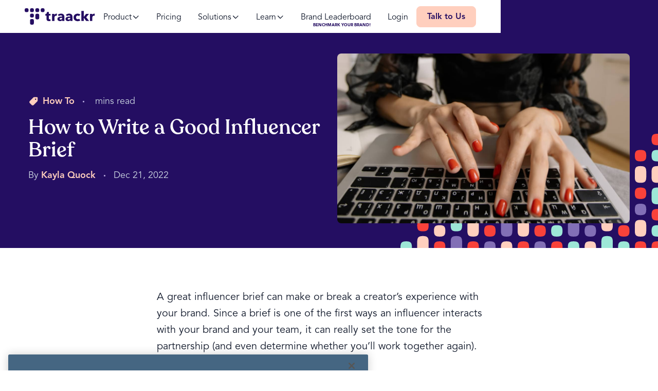

--- FILE ---
content_type: text/html
request_url: https://www.traackr.com/blog/good-influencer-brief-example
body_size: 59713
content:
<!DOCTYPE html><!-- Last Published: Thu Nov 13 2025 19:39:20 GMT+0000 (Coordinated Universal Time) --><html data-wf-domain="www.traackr.com" data-wf-page="62e027fdd9ac2770a74312e3" data-wf-site="62e027fdd9ac2774834311d5" lang="en" data-wf-collection="62e027fdd9ac2773b243147a" data-wf-item-slug="good-influencer-brief-example"><head><meta charset="utf-8"/><title>How to Write a Good Influencer Brief  I Traackr</title><meta content="Check out these 4 tips for writing a good influencer brief." name="description"/><meta content="How to Write a Good Influencer Brief  I Traackr" property="og:title"/><meta content="Check out these 4 tips for writing a good influencer brief." property="og:description"/><meta content="https://cdn.prod.website-files.com/62e027fdd9ac2750624311e8/63a34f35d1dcd6804ce4bb5e_good%20influencer%20brief%20-%201920px%20x%20680px.jpg" property="og:image"/><meta content="How to Write a Good Influencer Brief  I Traackr" property="twitter:title"/><meta content="Check out these 4 tips for writing a good influencer brief." property="twitter:description"/><meta content="https://cdn.prod.website-files.com/62e027fdd9ac2750624311e8/63a34f35d1dcd6804ce4bb5e_good%20influencer%20brief%20-%201920px%20x%20680px.jpg" property="twitter:image"/><meta property="og:type" content="website"/><meta content="summary_large_image" name="twitter:card"/><meta content="width=device-width, initial-scale=1" name="viewport"/><meta content="fIPznOkkf6rNF2RwNWNrerFOTBifSEh9RGq-lwKDLk4" name="google-site-verification"/><link href="https://cdn.prod.website-files.com/62e027fdd9ac2774834311d5/css/traackr-en.shared.138df8c47.min.css" rel="stylesheet" type="text/css"/><link href="https://fonts.googleapis.com" rel="preconnect"/><link href="https://fonts.gstatic.com" rel="preconnect" crossorigin="anonymous"/><script src="https://ajax.googleapis.com/ajax/libs/webfont/1.6.26/webfont.js" type="text/javascript"></script><script type="text/javascript">WebFont.load({  google: {    families: ["Open Sans:300,300italic,400,400italic,600,600italic,700,700italic,800,800italic","Mrs Sheppards:regular"]  }});</script><script type="text/javascript">!function(o,c){var n=c.documentElement,t=" w-mod-";n.className+=t+"js",("ontouchstart"in o||o.DocumentTouch&&c instanceof DocumentTouch)&&(n.className+=t+"touch")}(window,document);</script><link href="https://cdn.prod.website-files.com/62e027fdd9ac2774834311d5/62e027fdd9ac275df2431686_32x32.png" rel="shortcut icon" type="image/x-icon"/><link href="https://cdn.prod.website-files.com/62e027fdd9ac2774834311d5/62e027fdd9ac2734764316bd_256x256.png" rel="apple-touch-icon"/><link href="rss.xml" rel="alternate" title="RSS Feed" type="application/rss+xml"/><!-- Google Tag Manager -->
<script>(function(w,d,s,l,i){w[l]=w[l]||[];w[l].push({'gtm.start':
new Date().getTime(),event:'gtm.js'});var f=d.getElementsByTagName(s)[0],
j=d.createElement(s),dl=l!='dataLayer'?'&l='+l:'';j.async=true;j.src=
'https://www.googletagmanager.com/gtm.js?id='+i+dl;f.parentNode.insertBefore(j,f);
})(window,document,'script','dataLayer','GTM-TC5XXT8');</script>
<!-- End Google Tag Manager -->

<script type="application/ld+json">
{
  "@context": "https://schema.org",
  "@type": "Organization",
  "url": "https://www.traackr.com/",
  "logo": "https://cdn.prod.website-files.com/5caa396f3be19208ce7d44c4/5cd87b888463a5bc28b515ce_256x256.png",
  "legalName": "Traackr, Inc.",
  "foundingDate": "2016",
  "address": {
      "@type": "PostalAddress",
      "addressLocality": "San Francisco",
      "addressRegion": "CA",
      "postalCode": "94108",
      "streetAddress": "211 Sutter St, Suite 600"
  },
  "sameAs" : [ "https://www.facebook.com/traackrinfluence",
    "https://twitter.com/traackr",
    "https://www.linkedin.com/company/traackr",
    "https://www.instagram.com/traackr"]
}
</script>

<script> !function (w, d, t) { w.TiktokAnalyticsObject=t;var ttq=w[t]=w[t]||[];ttq.methods=["page","track","identify","instances","debug","on","off","once","ready","alias","group","enableCookie","disableCookie"],ttq.setAndDefer=function(t,e){t[e]=function(){t.push([e].concat(Array.prototype.slice.call(arguments,0)))}};for(var i=0;i<ttq.methods.length;i++)ttq.setAndDefer(ttq,ttq.methods[i]);ttq.instance=function(t){for(var e=ttq._i[t]||[],n=0;n<ttq.methods.length;n++)ttq.setAndDefer(e,ttq.methods[n]);return e},ttq.load=function(e,n){var i="https://analytics.tiktok.com/i18n/pixel/events.js";ttq._i=ttq._i||{},ttq._i[e]=[],ttq._i[e]._u=i,ttq._t=ttq._t||{},ttq._t[e]=+new Date,ttq._o=ttq._o||{},ttq._o[e]=n||{};var o=document.createElement("script");o.type="text/javascript",o.async=!0,o.src=i+"?sdkid="+e+"&lib="+t;var a=document.getElementsByTagName("script")[0];a.parentNode.insertBefore(o,a)}; ttq.load('CN2E72RC77U812BSR4NG'); ttq.page(); }(window, document, 'ttq'); </script>

<!-- Site Verification -->
<meta name="google-site-verification" content="L7n9QGsKbrbgxmYHfO5XAh8qaChz-GsECbwDU4oe1zo" />

<!-- RSS -->
<link rel="alternate" type="application/rss+xml" title="RSS" href="http://www.traackr.com/blog/rss.xml">

<!-- Tracking -->
<script>(function (c, p, d, u, id, i) {
id = ''; // Optional Custom ID for user in your system
u = 'https://tracking.g2crowd.com/attribution_tracking/conversions/' + c + '.js?p=' + encodeURI(p) + '&e=' + id;
i = document.createElement('script');
i.type = 'application/javascript';
i.async = true;
i.src = u;
d.getElementsByTagName('head')[0].appendChild(i);
}("4340", document.location.href, document));</script>
<!-- Tracking -->

<style>
/* Start New Styles */ 

input {border-radius: 0;}
textarea {
    border: none;
    overflow: auto;
    outline: none;
  -webkit-box-shadow: none!important;
    -moz-box-shadow: none!important;
    box-shadow: none!important;
  resize: none; /*remove the resize handle on the bottom right*/
  -webkit-appearance: none;
}


.max-width470.hero-text, .b-rich-hero-image {opacity: 0}



@media screen and (max-width: 767px) {
blockquote::before {display: none;}
}

#drift-widget {
  transition: all 250ms ease !important;
}


  
.customers-tab-link:hover {
	opacity: 1!important;
}  



.button-tab-widget:hover > .text-button-big {
	color: #fff;
}

.button-tab-widget.w--current > .text-button-big{
	color: #fff;
}

/* Start About Cards */ 
.about-page-card-info {
	transform: translate(0px, calc(100% - 96px));
}

.about-page-card-info__event {
	transform: translate(0px, calc(100% - 160px));
}

.about-page-card:hover > .about-page-card-info {
	transform: translate(0px, 0%);
}

.about-page-card:hover > .about-page-card-cover {
	filter: none;
}

.about-page-card:hover > .card-border {
	opacity: 0;
}

.about-page-card-social-link {display: none;}
.about-page-card:hover > .about-page-card-social-link {
	display: block;
}
  
/* End About Cards */ 


.rtb-content-common ol {
  margin-left: 0px;
}

.rtb-content-common ol > li {
  background-image: none;
  padding-left: 0px;
}

.subscribe-iframe {
  min-height: 40px;
}

@media (max-width: 767px) {

blockquote::before {
  width: 63px;
  height: 49px;
  left: -16px;
  top: 16px;
}

.about-page-card-info {
  transform: translate(0px, calc(100% - 96px));
}

.about-page-card-info__event {
  transform: translate(0px, calc(100% - 135px));
}
}

@media (max-width: 1149px) {
  .navbar-link {   
	padding-right: 7px;
  	padding-left: 7px;
}
.b-navbar-login {
	margin-left: 10px;
}
}

@media (max-width: 991px) {
.c-article-sidebar-link > ul {display: none;}
.b-navbar-login {
	margin-left: 0px;
}
}

@media (max-width: 359px) {
  .b-customer-photo__hide-mobile {display: none;}
}

/* End New Styles */ 

  
/* drift style override */ 
.body-font.OpenSans, .OpenSans{
font-size: 13px !important ;
line-height: 18px !important ;
}

._1xnWH0aQJFEhmp915uALhK{
font-size: 11px !important ;
font-weight: 500 !important ;
}

._1pX4AgCirrd3ONwyrdTrtK{
font-size: 12px !important ;
font-weight: 400 !important ;
}

._1eY_aSnr3MDhZqacV8fugZ{
font-size: 13px !important ;
line-height: 16px !important ;
}

._364Vk0R65B1GXViJwyA9fM{
border-radius: 100px !important ;
box-shadow: 0 6px 6px 0 rgba(0, 0, 0, .1) !important ;
}  
  
#tbLanguageWidget{
right: auto !important;
left: 35px !important;
z-index: 2147483648 !important;
}
  
/* search style override */  
#cboxClose{
background: url(https://cdn.prod.website-files.com/57575a5bbf3d99a1478dd7ac/579a5b2acdf56d0d425890e4_Icon_cross.svg) no-repeat 6px 6px !important;
background-image:url(https://cdn.prod.website-files.com/57575a5bbf3d99a1478dd7ac/579a5b2acdf56d0d425890e4_Icon_cross.svg) !important;
background-position:center;
background-size: 16px !important;
bottom: 0;
height: 30px !important;
width: 30px !important;
border: 1px solid #000 !important;
border-radius: 100px !important;
padding: 5px !important;
position: absolute !important;
margin-right: 10px !important;
margin-bottom: 10px !important;
right: 0;
}

#cboxClose:hover{
opacity: 0.5;
}

#cboxOverlay{
background-color: rgba(47, 60, 81, 0.95);
Background-image: none !important;
z-index: 109998;
}
#colorbox{z-index: 109999;}
  
input {
-webkit-appearance: none;
  }  
 @media (max-width: 700px) {

#colorbox{
left: 0px!important;
min-width: 100% !important;
}
#cboxWrapper{
  width: 100% !important;
min-width: 100% !important;
}
#cboxContent{
width: 90% !important;
margin-left: 5%;
margin-right: 5%;
min-width: 90% !important;

}
#cboxLoadedContent{
  width: 100% !important;
min-width: 100% !important;
overflow: scroll !important;
-webkit-overflow-scrolling: touch;
}

.cboxIframe{
overflow: visible !important;
max-width: 100% !important;
width: 100% !important;
min-width: 100% !important;
height: auto !important;
min-height:500px !important;
-webkit-overflow-scrolling: touch;
}

#cboxTopLeft, #cboxTopRight, #cboxTopCenter, #cboxMiddleLeft, #cboxMiddleRight, #cboxBottomLeft, #cboxBottomCenter, #cboxBottomRight{
  display:none !important;}


}    
@media screen and (max-width: 1080px){
  .top-nav-logo-text{
    display:none
  } 
}
@media screen and (max-width: 1440px) and (min-width:766px){
  .side-navigation{
    margin-top: 0vh;
    height: auto;
    min-height: 300px;
  }
  .side-nav-content-conteiner{
  max-height: 57vh;
  }
}  
  

</style>

<!-- Global site tag (gtag.js) - Google Ads: 778981018 -->
<script async src="https://www.googletagmanager.com/gtag/js?id=AW-778981018"></script>
<script>
 window.dataLayer = window.dataLayer || [];
 function gtag(){dataLayer.push(arguments);}
 gtag('js', new Date());

 gtag('config', 'AW-778981018');
</script>


<!-- Qualified -->
<script>
(function(w,q){w['QualifiedObject']=q;w[q]=w[q]||function(){
(w[q].q=w[q].q||[]).push(arguments)};})(window,'qualified')

</script>
<script async src="https://js.qualified.com/qualified.js?token=L8M287x44x4AHubj"></script>
<!-- End Qualified --><meta property="og:url" content="https://www.traackr.com/blog/good-influencer-brief-example" />
<link rel="canonical" href="https://www.traackr.com/blog/good-influencer-brief-example"></head><body class="body is-dark"><div class="page_wrap"><div class="page_code_wrap"><div class="page_code_base w-embed"><style>
:root {
	--column-count: 12;
	--max-width--full: calc(100vw - (var(--padding-horizontal--main) * 2));
	--site-width--inner: calc(var(--site-width--main) - (var(--padding-horizontal--main) * 2));
	--grid-width: min(var(--site-width--inner), var(--max-width--full));
	--grid-gap-total: calc(var(--grid-gap--main) * (var(--column-count) - 1));
	--column-width: calc((var(--grid-width) - var(--grid-gap-total)) / var(--column-count) + var(--grid-gap--main));
	--max-width--small: calc(var(--column-width) * (var(--column-count) - 2) - var(--grid-gap--main));
	--max-width--main: calc(var(--column-width) * var(--column-count) - var(--grid-gap--main));
	--column-width--1: calc(var(--column-width) * 1 - var(--grid-gap--main));
	--column-width--2: calc(var(--column-width) * 2 - var(--grid-gap--main));
	--column-width--3: calc(var(--column-width) * 3 - var(--grid-gap--main));
	--column-width--4: calc(var(--column-width) * 4 - var(--grid-gap--main));
	--column-width--5: calc(var(--column-width) * 5 - var(--grid-gap--main));
	--column-width--6: calc(var(--column-width) * 6 - var(--grid-gap--main));
	--column-width--7: calc(var(--column-width) * 7 - var(--grid-gap--main));
	--column-width--8: calc(var(--column-width) * 8 - var(--grid-gap--main));
	--column-width--9: calc(var(--column-width) * 9 - var(--grid-gap--main));
	--column-width--10: calc(var(--column-width) * 10 - var(--grid-gap--main));
	--column-width--11: calc(var(--column-width) * 11 - var(--grid-gap--main));
	--column-width--12: calc(var(--column-width) * 12 - var(--grid-gap--main));
	--column-margin--1: calc(var(--column-width) * 1);
	--column-margin--2: calc(var(--column-width) * 2);
	--column-margin--3: calc(var(--column-width) * 3);
	--column-margin--4: calc(var(--column-width) * 4);
	--column-margin--5: calc(var(--column-width) * 5);
	--column-margin--6: calc(var(--column-width) * 6);
	--column-margin--7: calc(var(--column-width) * 7);
	--column-margin--8: calc(var(--column-width) * 8);
	--column-margin--9: calc(var(--column-width) * 9);
	--column-margin--10: calc(var(--column-width) * 10);
	--column-margin--11: calc(var(--column-width) * 11);
	--column-margin--12: calc(var(--column-width) * 12);
	--breakout-start: [full-start] minmax(0, 1fr) [content-start];
	--breakout-end: [content-end] minmax(0, 1fr) [full-end];
	--grid-breakout-single: var(--breakout-start) minmax(0, var(--grid-width)) var(--breakout-end);
	--grid-breakout: var(--breakout-start) repeat(var(--column-count), minmax(0, calc((var(--grid-width) - var(--grid-gap-total)) / var(--column-count)))) var(--breakout-end);
	--grid-main: repeat(var(--column-count), minmax(0, 1fr));
	--grid-1: repeat(1, minmax(0, 1fr));
	--grid-2: repeat(2, minmax(0, 1fr));
	--grid-3: repeat(3, minmax(0, 1fr));
	--grid-4: repeat(4, minmax(0, 1fr));
	--grid-5: repeat(5, minmax(0, 1fr));
	--grid-6: repeat(6, minmax(0, 1fr));
	--grid-7: repeat(7, minmax(0, 1fr));
	--grid-8: repeat(8, minmax(0, 1fr));
	--grid-9: repeat(9, minmax(0, 1fr));
	--grid-10: repeat(10, minmax(0, 1fr));
	--grid-11: repeat(11, minmax(0, 1fr));
	--grid-12: repeat(12, minmax(0, 1fr));
  
	--font-weight--inherit: inherit;
	--font-weight--100: 100;
	--font-weight--200: 200;
	--font-weight--300: 300;
	--font-weight--400: 400;
	--font-weight--500: 500;
	--font-weight--600: 600;
	--font-weight--700: 700;
	--font-weight--800: 800;
	--font-weight--900: 900;
	--text-transform--none: none;
	--text-transform--uppercase: uppercase;
	--text-transform--capitalize: capitalize;
	--text-transform--lowercase: lowercase;
	--text-transform--inherit: inherit;
}

body {
	font-weight: var(--text-main--font-weight);
	text-transform: var(--text-main--text-transform);
	font-smoothing: antialiased;
	-webkit-font-smoothing: antialiased;
}
h1, h2, h3, h4, h5, h6, p, label, figure, blockquote {
	font-size: inherit;
	line-height: inherit;
	font-weight: inherit;
	margin-top: 0;
	margin-bottom: 0;
}
button {
	background-color: unset;
	padding: unset;
	text-align: inherit;
	cursor: pointer;
}
video {
	width: 100%;
	object-fit: cover;
}
video.wf-empty {
	padding: 0;
}
svg {
	display: block;
}
section, header, footer {
	position: relative;
}
@media (prefers-color-scheme: light) {
	option {
		color: black;
	}
}
img::selection {
	background: transparent;
}
a:not([class]) {
	text-decoration: underline;
}
.w-richtext a {
	position: relative;
	z-index: 4;
}

.u-margin-trim > :first-child,
.u-margin-trim > :not(:not(.w-condition-invisible) ~ :not(.w-condition-invisible)),
.u-rich-text > *:first-child,
.u-rich-text .w-richtext > *:first-child {
	margin-top: 0;
}
.u-margin-trim > :last-child,
.u-margin-trim > :not(:has(~ :not(.w-condition-invisible))),
.u-rich-text > *:last-child,
.u-rich-text .w-richtext > *:last-child {
	margin-bottom: 0;
}

.u-hide-if-empty:empty,
.u-hide-if-empty:not(:has(> *:not(.w-condition-invisible))),
.u-hide-if-empty-cms:not(:has(.w-dyn-item)),
.u-hide-rich-text-media > *:not(h1,h2,h3,h4,h5,h6,p,blockquote),
.u-embed-js,
.u-embed-css {
	display: none !important;
}

.u-line-clamp-1, .u-line-clamp-2, .u-line-clamp-3, .u-line-clamp-4 {
	display: -webkit-box;
	overflow: hidden;
	-webkit-line-clamp: 1;
	-webkit-box-orient: vertical;
}
.u-line-clamp-2 { -webkit-line-clamp: 2; }
.u-line-clamp-3 { -webkit-line-clamp: 3; }
.u-line-clamp-4 { -webkit-line-clamp: 4; }

.u-block-gap {
	--gap: 1rem;
	--gap-x: var(--gap);
  --gap-y: var(--gap);
}
.u-block-gap > * {
	margin-inline: calc(var(--gap-x) * 0.5);
  margin-top: var(--gap-y);
  vertical-align: inherit;
}
.u-block-gap::before {
	content: "";
  display: block;
  margin-bottom: calc(var(--gap-y) * -1);
}

[class*="u-text-style-"] > :where(h1,h2,h3,h4,h5,h6,p,blockquote) {
	font-family: inherit;
	font-size: inherit;
	font-weight: inherit;
	line-height: inherit;
	letter-spacing: inherit;
	text-transform: inherit;
	text-wrap: inherit;
	margin-top: inherit;
	margin-bottom: inherit;
}

*:not(.u-margin-trim-off, .u-block-gap) > :first-child,
*:not(.u-margin-trim-off, .u-block-gap) > :not(:not(.w-condition-invisible) ~ :not(.w-condition-invisible)) {
	margin-top: 0;
}
*:not(.u-margin-trim-off, .u-block-gap) > :last-child,
*:not(.u-margin-trim-off, .u-block-gap) > :not(:has(~ :not(.w-condition-invisible))) {
	margin-bottom: 0;
}

.u-child-contain > * {
	display: inline-block;
	width: 100%;
	max-width: inherit;
	margin-top: 0;
}




[tabindex]:focus-visible,
a:focus-visible,
button:focus-visible,
.w-checkbox-input--inputType-custom.w--redirected-focus,
.w-form-formradioinput--inputType-custom.w--redirected-focus {
	outline: 0.125rem solid var(--theme--text);
	outline-offset: 0.25rem;
}
.w-checkbox-input--inputType-custom.w--redirected-focus,
.w-form-formradioinput--inputType-custom.w--redirected-focus {
	box-shadow: none;
}

[data-padding-top="none"] { padding-top: var(--padding-vertical--none); }
[data-padding-bottom="none"] { padding-bottom: var(--padding-vertical--none); }

[data-padding-top="small"] { padding-top: var(--padding-vertical--small); }
[data-padding-bottom="small"] { padding-bottom: var(--padding-vertical--small); }

[data-padding-top="main"] { padding-top: var(--padding-vertical--main); }
[data-padding-bottom="main"] { padding-bottom: var(--padding-vertical--main); }

[data-padding-top="large"] { padding-top: var(--padding-vertical--large); }
[data-padding-bottom="large"] { padding-bottom: var(--padding-vertical--large); }

.wf-design-mode .g_clickable_wrap {
	z-index: 0;
}
.g_clickable_wrap a[href="#"] {
	display: none;
}
.g_clickable_wrap a[href="#"] ~ button {
	display: block;
}
</style></div><div class="page_code_color w-embed"><style>
/* theme light */
:root,
[data-theme="light"],
[data-theme="dark"] [data-theme="invert"] {
	--theme--background: var(--swatch--light);
	--theme--text: var(--swatch--dark);
	--theme--border: var(--swatch--light-secondary);
	/* button primary */
	--button--background: var(--swatch--brand);
	--button--text: var(--swatch--brand-text);
	--button--border: var(--swatch--brand);
	--button--background-hover: var(--swatch--dark);
	--button--text-hover: var(--swatch--light);
	--button--border-hover: var(--swatch--dark);
	/* button secondary */
	--button-secondary--background: var(--swatch--transparent);
	--button-secondary--text: var(--swatch--dark);
	--button-secondary--border: var(--swatch--light-secondary);
	--button-secondary--background-hover: var(--swatch--brand);
	--button-secondary--text-hover: var(--swatch--brand-text);
	--button-secondary--border-hover: var(--swatch--brand);
}
/* theme dark */
[data-theme="dark"],
[data-theme="invert"],
[data-theme="light"] [data-theme="invert"] {
	--theme--background: var(--swatch--violet900);
	--theme--text: var(--swatch--white);
	--theme--border: var(--swatch--dark-secondary);
	/* button primary */
	--button--background: var(--swatch--brand);
	--button--text: var(--swatch--brand-text);
	--button--border: var(--swatch--brand);
	--button--background-hover: var(--swatch--light);
	--button--text-hover: var(--swatch--dark);
	--button--border-hover: var(--swatch--light);
	/* button secondary */
	--button-secondary--background: var(--swatch--transparent);
	--button-secondary--text: var(--swatch--light);
	--button-secondary--border: var(--swatch--dark-secondary);
	--button-secondary--background-hover: var(--swatch--brand);
	--button-secondary--text-hover: var(--swatch--brand-text);
	--button-secondary--border-hover: var(--swatch--brand);
}
/* button secondary */
[data-button-style="secondary"] {
	--button--background: var(--button-secondary--background);
	--button--text: var(--button-secondary--text);
	--button--border: var(--button-secondary--border);
	--button--background-hover: var(--button-secondary--background-hover);
	--button--text-hover: var(--button-secondary--text-hover);
	--button--border-hover: var(--button-secondary--border-hover);
}

/* FONT COLOR */
a, [data-font-color="inherit"] { color: inherit; }
[class*="fc0"], [data-font-color="fc0"] { color: transparent !important; }         /* fc0 - Font Color Transparent */
[class*="fc1"], [data-font-color="fc1"] { color: var(--swatch--white) }            /* fc1 - Font Color White */
[class*="fc2"], [data-font-color="fc2"] { color: var(--swatch--romantic-pink) }    /* fc2 - Font Color Romantic Pink */ 
[class*="fc3"], [data-font-color="fc3"] { color: var(--swatch--water-leaf) }       /* fc3 - Font Color Water Leaf */
[class*="fc4"], [data-font-color="fc4"] { color: var(--swatch--sunset-orange) }    /* fc4 - Font Color Sunset Orange */
/* fcv - Font Color Violet */
[class*="fcv0-5"], [data-font-color="fcv0-5"] { color: var(--swatch--violet50) }
[class*="fcv1"], [data-font-color="fcv1"] { color: var(--swatch--violet100) }
[class*="fcv2"], [data-font-color="fcv2"] { color: var(--swatch--violet200) }
[class*="fcv3"], [data-font-color="fcv3"] { color: var(--swatch--violet300) }
[class*="fcv4"], [data-font-color="fcv4"] { color: var(--swatch--violet400) }
[class*="fcv5"], [data-font-color="fcv5"] { color: var(--swatch--violet500) }
[class*="fcv6"], [data-font-color="fcv6"] { color: var(--swatch--violet600) }
[class*="fcv7"], [data-font-color="fcv7"] { color: var(--swatch--violet700) }
[class*="fcv8"], [data-font-color="fcv8"] { color: var(--swatch--violet800) }
[class*="fcv9"], [data-font-color="fcv9"] { color: var(--swatch--violet900) }
/* fcg - Font Color Grey */
[class*="fcg0-5"], [data-font-color="fcg0-5"] { color: var(--swatch--gray50) }
[class*="fcg1"], [data-font-color="fcg1"] { color: var(--swatch--gray100) }
[class*="fcg2"], [data-font-color="fcg2"] { color: var(--swatch--gray200) }
[class*="fcg3"], [data-font-color="fcg3"] { color: var(--swatch--gray300) }
[class*="fcg4"], [data-font-color="fcg4"] { color: var(--swatch--gray400) }
[class*="fcg5"], [data-font-color="fcg5"] { color: var(--swatch--gray500) }
[class*="fcg6"], [data-font-color="fcg6"] { color: var(--swatch--gray600) }
[class*="fcg7"], [data-font-color="fcg7"] { color: var(--swatch--gray700) }
[class*="fcg8"], [data-font-color="fcg8"] { color: var(--swatch--gray800) }
[class*="fcg9"], [data-font-color="fcg9"] { color: var(--swatch--gray900) }


/* BACKGROUND COLOR */
[class*="bc0"] { background-color: transparent !important; }         /* bc0 - Font Color Transparent */
[class*="bc1"] { background-color: var(--swatch--white) }            /* bc1 - Font Color White */
[class*="bc2"] { background-color: var(--swatch--romantic-pink) }    /* bc2 - Font Color Romantic Pink */ 
[class*="bc3"] { background-color: var(--swatch--water-leaf) }       /* bc3 - Font Color Water Leaf */
[class*="bc4"] { background-color: var(--swatch--sunset-orange) }    /* bc4 - Font Color Sunset Orange */
/* bcv - Background Color Violet */
[class*="bcv0-5"] { background-color: var(--swatch--violet50) }
[class*="bcv1"] { background-color: var(--swatch--violet100) }
[class*="bcv2"] { background-color: var(--swatch--violet200) }
[class*="bcv3"] { background-color: var(--swatch--violet300) }
[class*="bcv4"] { background-color: var(--swatch--violet400) }
[class*="bcv5"] { background-color: var(--swatch--violet500) }
[class*="bcv6"] { background-color: var(--swatch--violet600) }
[class*="bcv7"] { background-color: var(--swatch--violet700) }
[class*="bcv8"] { background-color: var(--swatch--violet800) }
[class*="bcv9"] { background-color: var(--swatch--violet900) }
/* bcg - Background Color Grey */
[class*="bcg0-5"] { background-color: var(--swatch--gray50) }
[class*="bcg1"] { background-color: var(--swatch--gray100) }
[class*="bcg2"] { background-color: var(--swatch--gray200) }
[class*="bcg3"] { background-color: var(--swatch--gray300) }
[class*="bcg4"] { background-color: var(--swatch--gray400) }
[class*="bcg5"] { background-color: var(--swatch--gray500) }
[class*="bcg6"] { background-color: var(--swatch--gray600) }
[class*="bcg7"] { background-color: var(--swatch--gray700) }
[class*="bcg8"] { background-color: var(--swatch--gray800) }
[class*="bcg9"] { background-color: var(--swatch--gray900) }

/* unique elements */
/* Button Theme */
/* button primary */
[data-button-theme="default"] {
	--button--text: var(--swatch--white);
	--button--background: var(--swatch--sunset-orange);
	--button--border: var(--swatch--sunset-orange);
	--button--text-hover: var(--swatch--white);
	--button--background-hover: var(--swatch--sunset-orange-hover);
	--button--border-hover: var(--swatch--sunset-orange-hover);
	--button--text-active: var(--swatch--white);
	--button--background-active: var(--swatch--sunset-orange-active);
	--button--border-active: var(--swatch--sunset-orange-active);
}
[data-button-theme="violet"],
.nav_menu_wrap.is-sticky .g_btn_wrap,
.nav_menu_wrap.is-hover .g_btn_wrap {
	--button--text: var(--swatch--white);
	--button--background: var(--swatch--violet900);
	--button--border: var(--swatch--violet900);
	--button--text-hover: var(--swatch--white);
	--button--background-hover: var(--swatch--violet800);
	--button--border-hover: var(--swatch--violet800);
	--button--text-active: var(--swatch--white);
	--button--background-active: var(--swatch--gray900);
	--button--border-active: var(--swatch--gray900);
}
[data-button-theme="pink"],
body.is-dark .nav_menu_wrap .g_btn_wrap {
	--button--text: var(--swatch--violet900);
	--button--background: var(--swatch--romantic-pink);
	--button--border: var(--swatch--romantic-pink);
	--button--background-hover: var(--swatch--romantic-pink-hover);
	--button--text-hover: var(--swatch--violet900);
	--button--border-hover: var(--swatch--romantic-pink-hover);
	--button--text-active: var(--swatch--violet900);
	--button--background-active: var(--swatch--romantic-pink-active);
	--button--border-active: var(--swatch--romantic-pink-active);
}
[data-button-theme="white"] {
	--button--text: var(--swatch--gray600);
	--button--background: var(--swatch--white);
	--button--border: var(--swatch--gray300);
	--button--text-hover: var(--swatch--gray500);
	--button--background-hover: var(--swatch--gray50);
	--button--border-hover: var(--swatch--gray200);
	--button--text-active: var(--swatch--gray600);
	--button--background-active: var(--swatch--gray100);
	--button--border-active: var(--swatch--gray200);
}
[data-button-theme="violet"]:hover,
[data-button-theme="pink"]:hover,
[data-button-theme="white"]:hover {
	--button--text: var(--button--text-hover);
	--button--background: var(--button--background-hover);
	--button--border: var(--button--border-hover);
}
[data-button-theme="default"]:active,
[data-button-theme="violet"]:active,
[data-button-theme="pink"]:active,
[data-button-theme="white"]:active {	
	--button--text: var(--button--text-active);
	--button--background: var(--button--background-active);
	--button--border: var(--button--border-active);	
}
[data-button-theme="default"]:focus { box-shadow: 0 0 0 1px var(--swatch--white), 0 0 0 2px var(--swatch--sunset-orange-hover); }
[data-button-theme="violet"]:focus { box-shadow: 0 0 0 1px var(--swatch--white), 0 0 0 2px var(--swatch--violet700); }
[data-button-theme="pink"]:focus { box-shadow: 0 0 0 1px var(--swatch--white), 0 0 0 2px var(--swatch--romantic-pink-hover);	}
[data-button-theme="white"]:focus { box-shadow: 0 0 0 1px var(--swatch--white), 0 0 0 2px var(--swatch--gray100); }


/* apply colors */
:is(c, :where([data-theme]:not([data-theme="inherit"]))) {
	background-color: var(--theme--background);
	color: var(--theme--text);
}
</style></div><div class="page_code_responsive w-embed"><style>
/* https://fluidbuilder.webflow.io/?design=90&max=90&min=20&g=--padding-horizontal--main,3,1_--size--2rem,2,1.75_--size--2-5rem,2.5,2_--size--3rem,3,2.25_--size--3-5rem,3.5,2.375_--size--4rem,4,2.5_--size--4-5rem,4.5,2.75_--size--5rem,5,3_--size--5-5rem,5.5,3.25_--size--6rem,6,3.5_--size--6-5rem,6.5,3.75_--size--7rem,7,4_--size--7-5rem,7.5,4.25_--size--8rem,8,4.5_--size--8-5rem,8.5,4.75_--size--9rem,9,5_--size--9-5rem,9.5,5.25_--size--10rem,10,5.5_--size--11rem,11,5.75_--size--12rem,12,6_--size--13rem,13,6.5_--size--14rem,14,7_--size--15rem,15,7.5_--size--16rem,16,8&g=:1.26,1.125:&g=:1.2,1.14: */

/* fallback for older browsers */
:root {
	--padding-horizontal--main: 3rem;
	--size--2rem: 2rem;
	--size--2-5rem: 2.5rem;
	--size--3rem: 3rem;
	--size--3-5rem: 3.5rem;
	--size--4rem: 4rem;
	--size--4-5rem: 4.5rem;
	--size--5rem: 5rem;
	--size--5-5rem: 5.5rem;
	--size--6rem: 6rem;
	--size--6-5rem: 6.5rem;
	--size--7rem: 7rem;
	--size--7-5rem: 7.5rem;
	--size--8rem: 8rem;
	--size--8-5rem: 8.5rem;
	--size--9rem: 9rem;
	--size--9-5rem: 9.5rem;
	--size--10rem: 10rem;
	--size--11rem: 11rem;
	--size--12rem: 12rem;
	--size--13rem: 13rem;
	--size--14rem: 14rem;
	--size--15rem: 15rem;
	--size--16rem: 16rem;
}
@media screen and (max-width: 767px) {
	:root {
		--padding-horizontal--main: 1rem;
    --padding-vertical--main: 3rem;
		--size--2rem: 1.75rem;
		--size--2-5rem: 2rem;
		--size--3rem: 2.25rem;
		--size--3-5rem: 2.375rem;
		--size--4rem: 2.5rem;
		--size--4-5rem: 2.75rem;
		--size--5rem: 3rem;
		--size--5-5rem: 3.25rem;
		--size--6rem: 3.5rem;
		--size--6-5rem: 3.75rem;
		--size--7rem: 4rem;
		--size--7-5rem: 4.25rem;
		--size--8rem: 4.5rem;
		--size--8-5rem: 4.75rem;
		--size--9rem: 5rem;
		--size--9-5rem: 5.25rem;
		--size--10rem: 5.5rem;
		--size--11rem: 5.75rem;
		--size--12rem: 6rem;
		--size--13rem: 6.5rem;
		--size--14rem: 7rem;
		--size--15rem: 7.5rem;
		--size--16rem: 8rem;
	}
}

/* fluid sizes */
@supports (font-size: clamp(1rem, 0.5rem + 3vw, 3rem)) {
	:root {
		--padding-horizontal--main: clamp(1rem, 0.428rem + 2.86vw, 3rem);
		--size--2rem: clamp(1.75rem, 1.678rem + 0.36vw, 2rem);
		--size--2-5rem: clamp(2rem, 1.858rem + 0.71vw, 2.5rem);
		--size--3rem: clamp(2.25rem, 2.036rem + 1.07vw, 3rem);
		--size--3-5rem: clamp(2.375rem, 2.053rem + 1.61vw, 3.5rem);
		--size--4rem: clamp(2.5rem, 2.072rem + 2.14vw, 4rem);
		--size--4-5rem: clamp(2.75rem, 2.25rem + 2.5vw, 4.5rem);
		--size--5rem: clamp(3rem, 2.428rem + 2.86vw, 5rem);
		--size--5-5rem: clamp(3.25rem, 2.608rem + 3.21vw, 5.5rem);
		--size--6rem: clamp(3.5rem, 2.786rem + 3.57vw, 6rem);
		--size--6-5rem: clamp(3.75rem, 2.964rem + 3.93vw, 6.5rem);
		--size--7rem: clamp(4rem, 3.142rem + 4.29vw, 7rem);
		--size--7-5rem: clamp(4.25rem, 3.322rem + 4.64vw, 7.5rem);
		--size--8rem: clamp(4.5rem, 3.5rem + 5vw, 8rem);
		--size--8-5rem: clamp(4.75rem, 3.678rem + 5.36vw, 8.5rem);
		--size--9rem: clamp(5rem, 3.858rem + 5.71vw, 9rem);
		--size--9-5rem: clamp(5.25rem, 4.036rem + 6.07vw, 9.5rem);
		--size--10rem: clamp(5.5rem, 4.214rem + 6.43vw, 10rem);
		--size--11rem: clamp(5.75rem, 4.25rem + 7.5vw, 11rem);
		--size--12rem: clamp(6rem, 4.286rem + 8.57vw, 12rem);
		--size--13rem: clamp(6.5rem, 4.642rem + 9.29vw, 13rem);
		--size--14rem: clamp(7rem, 5rem + 10vw, 14rem);
		--size--15rem: clamp(7.5rem, 5.358rem + 10.71vw, 15rem);
		--size--16rem: clamp(8rem, 5.714rem + 11.43vw, 16rem);
	}
}
</style></div><div class="page_code_custom w-embed"><style>
/* grid layout reverse */
@media screen and (min-width: 992px) {
	[data-order-desktop-first="true"] { order: -1; }
	[data-order-desktop-last="true"] { order: 2; }
}
@media screen and (min-width: 768px) {
	[data-order-tablet-first="true"] { order: -1; }
	[data-order-tablet-last="true"] { order: 2; }
}
/* align items */
[data-align-items-start="true"] { align-items: start !important; }
[data-align-items-center="true"] { align-items: center !important; }
[data-align-items-end="true"] { align-items: end !important; }
/* justify content */
[data-justify-content-start="true"] { justify-content: start !important; }
[data-justify-content-center="true"] { justify-content: center !important; }
[data-justify-content-end="true"] { justify-content: end !important; }
[data-justify-content="top"] { justify-content: start !important; }
[data-justify-content="center"] { justify-content: center !important; }
[data-justify-content="bottom"] { justify-content: end !important; }
/* text align */
[data-text-align-left="true"] { text-align: left !important; }
[data-text-align-center="true"] { text-align: center !important; }
[data-text-align-right="true"] { text-align: right !important; }
/* max width */
[data-max-width-none="true"] { max-width: none !important; }


/* UI */
/* ICONS */
.u-icon-small, [data-icon-size="small"], [data-icon-size="small"] svg { width: 1rem; height: 1rem; }
.u-icon-normal, [data-icon-size="normal"], [data-icon-size="normal"] svg { width: 1.5rem; height: 1.5rem; }
.u-icon-medium, [data-icon-size="medium"], [data-icon-size="medium"] svg { width: 2rem; height: 2rem; }
.u-icon-large, [data-icon-size="large"], [data-icon-size="large"] svg { width: 2.5rem; height: 2.5rem; }

/* Icon Color */
[icon-color="v6"] {	filter: brightness(0) saturate(100%) invert(33%) sepia(10%) saturate(4399%) hue-rotate(218deg) brightness(93%) contrast(83%); }
[icon-color="v7"] {	filter: brightness(0) saturate(100%) invert(19%) sepia(69%) saturate(1479%) hue-rotate(234deg) brightness(96%) contrast(92%); }
[icon-color="v9"] {	filter: brightness(0) saturate(100%) invert(12%) sepia(32%) saturate(5240%) hue-rotate(246deg) brightness(93%) contrast(112%); }

/* Button Size */
[data-button-size="wide"] { width: 100% }

/* Nav Menu */
.is-leaderboard:after { content: "BENCHMARK YOUR BRAND!"; color: var(--swatch--violet900); font-weight: 900; font-size: 0.5rem; line-height: 0.875rem; text-transform: uppercase; position: absolute; right: 0; bottom: -0.625rem; }

.nav_menu_wrap.is-sticky,
.nav_menu_wrap.is-hover { background-color: var(--swatch--white) }
.nav_menu_wrap.is-sticky .nav_link_wrap { min-height: 4rem; }
.nav_menu_wrap.is-sticky .nav_dropdown { top: 4rem; }

body.is-dark .nav_logo_image,
body.is-dark .is-leaderboard:after { color: var(--swatch--romantic-pink) }
body.is-dark .nav_link_item { color: var(--swatch--gray300) }
.nav_menu_wrap.is-sticky .nav_link_item,
.nav_menu_wrap.is-hover .nav_link_item { color: inherit }
.nav_menu_wrap.is-hover .nav_logo_image,
.nav_menu_wrap.is-sticky .nav_logo_image,
.nav_menu_wrap.is-sticky .is-leaderboard:after,
.nav_menu_wrap.is-hover .is-leaderboard:after { color: var(--swatch--violet900) }
@media screen and (max-width: 991px) { .nav_logo_image { color: var(--swatch--violet900)!important }}

.nav_link_wrap:hover .nav_link_item,
.menu_link1_wrap:hover .menu_link1_icon,
.menu_link1_wrap:hover .menu_link1_text { color: var(--swatch--violet900); } 
.menu_link1_wrap:hover .menu_link1_marker { opacity: 1 }

/* Card Hover Effect*/
.menu_link3:hover .image-overlay {
    background-color: rgba(255,255,255,0.2);
    transition-duration: 0.09s;
}
.temp-dummy {
    color: hsla(var(--c4), 1);
    transition-duration: 0.05s;
}
.events_grid2_item:hover .events_grid2_name { color: var(--swatch--violet700);}

/* Toggle Switch */
.switch_toggle_slider:before { position: absolute; content: ""; height: 1rem; width: 1rem; left: 0.25rem; bottom: 0.25rem; border-radius: 50%; background-color: var(--swatch--violet800); -webkit-transition: .4s; transition: .4s; }
input:checked + .switch_toggle_slider { background-color: var(--swatch--violet800); }
input:focus + .switch_toggle_slider { box-shadow: 0 0 1px var(--swatch--violet800); }
input:checked + .switch_toggle_slider:before { background-color: var(--swatch--violet200); -webkit-transform: translateX(1.5rem); -ms-transform: translateX(1.5rem); transform: translateX(1.5rem); }


@media screen and (max-width: 991px) {
.link1_li_last .g_link1 { border: 0 }
.is-leaderboard:after { color: var(--swatch--sunset-orange)!important; }
}


.partners-logo.is-bg-rose .partners-logo-item__image {
    filter: invert(12%) sepia(44%) saturate(5393%) hue-rotate(252deg) brightness(92%) contrast(93%);
}
</style></div><div><div class="w-embed"><style>
/* TYPOGRAPHY STYLES */

/* default styles */
body {
  font-smoothing: antialiased;
  -webkit-font-smoothing: antialiased;
  overscroll-behavior: none;
}

/* DESKTOP */
html {
  /* sizes */
  --font-size56: 56px;
  --font-size40: 40px;
  --font-size30: 30px;
  --font-size26: 26px;
  --font-size24: 24px;
  --font-size20: 20px;
  --font-size18: 18px;
  --font-size16: 16px;
  --font-size14: 14px;
  --font-size12: 12px;
  /* weights */
  --font-weight300: 300;
  --font-weight400: 400;
  --font-weight500: 500;
  --font-weight700: 700;
  --font-weight900: 900;
  /* line heights */
  --lh1: 60px;
  --lh2: 48px;
  --lh3: 44px;
  --lh4: 40px;
  --lh5: 36px;
  --lh6: 32px;
  --lh7: 28px;  
  --lh8: 24px;
  --lh9: 20px;
  --lh9-5: 16px;
/* letter spacing */
  --ls0: 0em;
  --ls1: -0.025em;
  --ls2: 0.045em;
}

/* APPLY FONT STYLES */
/* DESKTOP */
[class*="fs0-5"] {
  font-size: var(--font-size56);
  font-weight: var(--font-weight500);
  line-height: var(--lh1);
  letter-spacing: var(--ls0);
  font-family: Recoleta,sans-serif;
  color: hsla(var(--cv900), 1);
}
h1, [class*="fs1"] {
  font-size: var(--font-size40);
  font-weight: var(--font-weight500);
  line-height: var(--lh3);
  letter-spacing: var(--ls0);
  font-family: Recoleta,sans-serif;
  color: hsla(var(--cv900), 1);
}
[class*="fs1-5"] {
  font-size: var(--font-size30);
  font-weight: var(--font-weight500);
  line-height: var(--lh4);
  letter-spacing: var(--ls0);
  font-family: Recoleta,sans-serif;
  color: hsla(var(--cv900), 1);
}
h2, [class*="fs2"] {
  font-size: var(--font-size40);
  font-weight: var(--font-weight700);
  line-height: var(--lh2);
  letter-spacing: -1px;
  font-family: AvenirLTPro,sans-serif;
  color: hsla(var(--cv900), 1);
}
h3, [class*="fs3"] {
  font-size: var(--font-size30);
  font-weight: var(--font-weight700);
  line-height: var(--lh4);
  letter-spacing: -0.5px;
  font-family: AvenirLTPro,sans-serif;
  color: hsla(var(--cv900), 1);
}
h4, [class*="fs4"] {
  font-size: var(--font-size24);
  font-weight: var(--font-weight700);
  line-height: var(--lh6);
  letter-spacing: var(--ls0);
  font-family: AvenirLTPro,sans-serif;
  color: hsla(var(--cv900), 1);
}
h5, [class*="fs5"], [class*="fs5-6"] {
  font-size: var(--font-size20);
  font-weight: var(--font-weight700);
  line-height: var(--lh7);
  letter-spacing: var(--ls0);
  font-family: AvenirLTPro,sans-serif;
  color: hsla(var(--cv900), 1);
}
h6, [class*="fs6"] {
  font-size: var(--font-size18);
  font-weight: var(--font-weight700);
  line-height: var(--lh8);
  letter-spacing: var(--ls0);
  font-family: AvenirLTPro,sans-serif;  
  color: hsla(var(--cv900), 1);
}
[class*="fs7"] {
  font-size: var(--font-size20);
  font-weight: var(--font-weight300);
  line-height: var(--lh6);
  letter-spacing: var(--ls0);
  font-family: AvenirLTPro,sans-serif;
}
[class*="fs8"] {
  font-size: var(--font-size18);
  font-weight: var(--font-weight300);
  line-height: var(--lh8);
  letter-spacing: var(--ls0);
  font-family: AvenirLTPro,sans-serif;
}
body, [class*="fs9"] {
  font-size: var(--font-size16);
  font-weight: var(--font-weight300);
  line-height: var(--lh8);
  letter-spacing: var(--ls0);
  font-family: AvenirLTPro,sans-serif;
}
[class*="fs9-5"] {
  font-size: var(--font-size14);
  font-weight: var(--font-weight300);
  line-height: var(--lh9);
  letter-spacing: var(--ls0);
  font-family: AvenirLTPro,sans-serif;
}
[class*="fs11"] {
  font-size: var(--font-size12);
  font-weight: var(--font-weight300);
  line-height: var(--lh9-5);
  letter-spacing: var(--ls0);
  font-family: AvenirLTPro,sans-serif;
}
[class*="fs-eyelash"] {
  font-size: var(--font-size14);
  font-weight: var(--font-weight700);
  line-height: 19px;
  letter-spacing: 1px;
  text-transform: uppercase;
  font-family: AvenirLTPro,sans-serif;
}
/* TABLET */
@media screen and (max-width: 991px) {
[class*="fs0-5"] {
  font-size: var(--font-size40);
  line-height: var(--lh3);
}
}
/* MOBILE LANDSCAPE */
@media screen and (max-width: 767px) {
[class*="fs0-5"] {
  font-size: var(--font-size30);
  line-height: var(--lh5);
}
h1, [class*="fs1"] {
  font-size: var(--font-size30);
  line-height: var(--lh5);
}
h2, [class*="fs2"] {
  font-size: var(--font-size30);
  line-height: var(--lh5);
}
h3, [class*="fs3"] {
  font-size: var(--font-size26);
  line-height: var(--lh6);
}
[class*="fs4-5"] {
  font-size: var(--font-size20);
  line-height: var(--lh7);
}
[class*="fs5-6"] {
  font-size: var(--font-size18);
  line-height: var(--lh8);
}
}
/* MOBILE PORTRAIT */
@media screen and (max-width: 479px) {
  html {
  }
}

/* weights */
[class*="fw3"] {
  font-weight: var(--font-weight300);
}
[class*="fw4"] {
  font-weight: var(--font-weight400);
}
[class*="fw5"] {
  font-weight: var(--font-weight500);
}
[class*="fw7"] {
  font-weight: var(--font-weight700);
}
[class*="fw9"] {
  font-weight: var(--font-weight900);
}

/* line heights */
[class*="lh1"] {
  line-height: var(--lh1);
}
[class*="lh2"] {
  line-height: var(--lh2);
}
[class*="lh3"] {
  line-height: var(--lh3);
}
[class*="lh4"] {
  line-height: var(--lh4);
}

/* letter spacing */
[class*="ls0"] {
  letter-spacing: var(--ls0);
}
[class*="ls1"] {
  letter-spacing: var(--ls1);
}

/* line clamp */
[class*="lc1"], [class*="lc2"], [class*="lc3"], [class*="lc4"] {
  display: -webkit-box;
  overflow: hidden;
  -webkit-line-clamp: 1;
  -webkit-box-orient: vertical;
}
[class*="lc2"] { -webkit-line-clamp: 2; }
[class*="lc3"] { -webkit-line-clamp: 3; }
[class*="lc4"] { -webkit-line-clamp: 4; }




/* COLOR STYLES */

/* default styles */
:focus-visible {
 outline-offset: 3px;
 outline: 2px solid #0182f5;
}
* {
  border-color: hsla(var(--cg200), 1);
  -webkit-text-stroke-color: hsla(var(--cg200), 1);
  outline-color: hsla(var(--cg200), 1);
}
a { 
  color: inherit;
}
.w-checkbox-input.w--redirected-checked {
  background-color: hsla(var(--c4), 1);
  border-color: hsla(var(--c4), 1);
}
.w-radio-input.w--redirected-checked {
  background-color: hsla(var(--c4), 1);
  border-color: hsla(var(--c4), 1);
}

/* root swatches */
html {
  --c1g: 0, 100%, 100%;   /* c1g - White Global */
  --c2g: 16, 100%, 87%;   /* c2g - Romantic Pink Global */
  --c3g: 167, 61%, 76%;   /* c3g - Water Leaf Global */
  --c4g: 0, 90%, 61%;     /* c3g - Sunset Orange Global */
  /* cg - Color Grey Global */
  --cg0-5g: 210, 40%, 98%;
  --cg1g: 210, 40%, 96%;
  --cg2g: 214, 32%, 91%;
  --cg3g: 213, 27%, 84%;
  --cg4g: 215, 20%, 65%;
  --cg5g: 215, 16%, 47%;
  --cg6g: 215, 19%, 35%;
  --cg7g: 215, 25%, 27%;
  --cg8g: 217, 33%, 17%;
  --cg9g: 222, 47%, 11%;
  /* cv - Color Violet Global */
  --cv0-5g: 255, 100%, 99%;
  --cv1g: 257, 45%, 92%;
  --cv2g: 257, 41%, 84%;
  --cv3g: 256, 41%, 73%;
  --cv4g: 256, 34%, 63%;
  --cv5g: 256, 33%, 57%;
  --cv6g: 256, 36%, 48%;
  --cv7g: 257, 45%, 38%;
  --cv8g: 257, 57%, 32%;
  --cv9g: 256, 75%, 22%;
}

/* APPLY MODE COLORS */
body, 
[class*="md1"] {
  color: hsla(var(--cg9), 1);
  background-color: hsla(var(--c1), 1);
}
[class*="md2"] {
  color: hsla(var(--cg0-5g), 1);
  background-color: hsla(var(--cv9g), 1);
}


/* SET MODE VARIABLES */
/* LIGHT THEME */
body,
[class*="md1"] {
  --c1: var(--c1g);   /* c1 - White Global */
  --c2: var(--c2g);   /* c2 - Romantic Pink */
  --c3: var(--c3g);   /* c3 - Water Leaf */
  --c4: var(--c4g);   /* c4 - Sunset Orange */
  /* cg - Color Grey */
  --cg0-5: var(--cg0-5g);
  --cg1: var(--cg1g);
  --cg2: var(--cg2g);
  --cg3: var(--cg3g);
  --cg4: var(--cg4g);
  --cg5: var(--cg5g);
  --cg6: var(--cg6g);
  --cg7: var(--cg7g);
  --cg8: var(--cg8g);
  --cg9: var(--cg9g);

  /* cg - Color Violet */
  --cv0-5: var(--cv0-5g);
  --cv1: var(--cv1g);
  --cv2: var(--cv2g);
  --cv3: var(--cv3g);
  --cv4: var(--cv4g);
  --cv5: var(--cv5g);
  --cv6: var(--cv6g);
  --cv7: var(--cv7g);
  --cv8: var(--cv8g);
  --cv9: var(--cv9g);
}
/* Dark Theme */
[class*="md2"] {
  --c1: var(--cv9g);
  --cg9: var(--cg0-5g);
  --cv9: var(--c2g);
  --cv7: var(--c2g);

}

/* BACKGROUND COLOR */
/* local */
[class*="bc0"] { background-color: transparent !important; }  /* bc0 - Background Color Transparent */
[class*="bc1"] { background-color: hsla(var(--c1), 1); }      /* bc1 - Background Color White */
[class*="bc2"] { background-color: hsla(var(--c2), 1); }      /* bc2 - Background Color Romantic Pink */
[class*="bc3"] { background-color: hsla(var(--c3), 1); }      /* bc3 - Background Color Water Leaf */
[class*="bc4"] { background-color: hsla(var(--c4), 1); }      /* bc4 - Background Color Sunset Orange */
/* bcg - Background Color Gray */
[class*="bcg0-5"] { background-color: hsla(var(--cg0-5), 1); }
[class*="bcg1"] { background-color: hsla(var(--cg1), 1); }
[class*="bcg2"] { background-color: hsla(var(--cg2), 1); }
[class*="bcg3"] { background-color: hsla(var(--cg3), 1); }
[class*="bcg4"] { background-color: hsla(var(--cg4), 1); }
[class*="bcg5"] { background-color: hsla(var(--cg5), 1); }
[class*="bcg6"] { background-color: hsla(var(--cg6), 1); }
[class*="bcg7"] { background-color: hsla(var(--cg7), 1); }
[class*="bcg8"] { background-color: hsla(var(--cg8), 1); }
[class*="bcg9"] { background-color: hsla(var(--cg9), 1); }
/* bcv - Background Color Violet */
[class*="bcv0-5"] { background-color: hsla(var(--cv0-5), 1); }
[class*="bcv1"] { background-color: hsla(var(--cv1), 1); }
[class*="bcv2"] { background-color: hsla(var(--cv2), 1); }
[class*="bcv3"] { background-color: hsla(var(--cv3), 1); }
[class*="bcv4"] { background-color: hsla(var(--cv4), 1); }
[class*="bcv5"] { background-color: hsla(var(--cv5), 1); }
[class*="bcv6"] { background-color: hsla(var(--cv6), 1); }
[class*="bcv7"] { background-color: hsla(var(--cv7), 1); }
[class*="bcv8"] { background-color: hsla(var(--cv8), 1); }
[class*="bcv9"] { background-color: hsla(var(--cv9), 1); }
/* global */
[class*="bc0g"] { background-color: transparent !important; }   /* bc0g - Background Color Transparent */
[class*="bc1g"] { background-color: hsla(var(--c1g), 1); }      /* bc1g - Background Color White Global */
[class*="bc2g"] { background-color: hsla(var(--c2g), 1); }      /* bc2g - Background Color Romantic Pink Global */
[class*="bc3g"] { background-color: hsla(var(--c3g), 1); }      /* bc3g - Background Color Water Leaf Global */
[class*="bc4g"] { background-color: hsla(var(--c4g), 1); }      /* bc4g - Background Color Sunset Orange Global */
/* bcg - Background Color Gray Global */
[class*="bcg0-5g"] { background-color: hsla(var(--cg0-5g), 1); }
[class*="bcg1g"] { background-color: hsla(var(--cg1g), 1); }
[class*="bcg2g"] { background-color: hsla(var(--cg2g), 1); }
[class*="bcg3g"] { background-color: hsla(var(--cg3g), 1); }
[class*="bcg4g"] { background-color: hsla(var(--cg4g), 1); }
[class*="bcg5g"] { background-color: hsla(var(--cg5g), 1); }
[class*="bcg6g"] { background-color: hsla(var(--cg6g), 1); }
[class*="bcg7g"] { background-color: hsla(var(--cg7g), 1); }
[class*="bcg8g"] { background-color: hsla(var(--cg8g), 1); }
[class*="bcg9g"] { background-color: hsla(var(--cg9g), 1); }
/* bcv - Background Color Violet Global */
[class*="bcv0-5g"] { background-color: hsla(var(--cv0-5g), 1); }
[class*="bcv1g"] { background-color: hsla(var(--cv1g), 1); }
[class*="bcv2g"] { background-color: hsla(var(--cv2g), 1); }
[class*="bcv3g"] { background-color: hsla(var(--cv3g), 1); }
[class*="bcv4g"] { background-color: hsla(var(--cv4g), 1); }
[class*="bcv5g"] { background-color: hsla(var(--cv5g), 1); }
[class*="bcv6g"] { background-color: hsla(var(--cv6g), 1); }
[class*="bcv7g"] { background-color: hsla(var(--cv7g), 1); }
[class*="bcv8g"] { background-color: hsla(var(--cv8g), 1); }
[class*="bcv9g"] { background-color: hsla(var(--cv9g), 1); }

/* FONT COLOR */
/* local */
[class*="fc0"] { color: transparent !important; }   /* fc0 - Font Color Transparent */
[class*="fc1"] { color: hsla(var(--c1), 1); }       /* fc1 - Font Color White */
[class*="fc2"] { color: hsla(var(--c2), 1); }       /* fc2 - Font Color Romantic Pink */
[class*="fc3"] { color: hsla(var(--c3), 1); }       /* fc3 - Font Color Water Leaf */
[class*="fc4"] { color: hsla(var(--c4), 1); }       /* fc4 - Font Color Sunset Orange */
/* Cool Gray */
[class*="fcg0-5"] { color: hsla(var(--cg0-5), 1); }
[class*="fcg1"] { color: hsla(var(--cg1), 1); }
[class*="fcg2"] { color: hsla(var(--cg2), 1); }
[class*="fcg3"] { color: hsla(var(--cg3), 1); }
[class*="fcg4"] { color: hsla(var(--cg4), 1); }
[class*="fcg5"] { color: hsla(var(--cg5), 1); }
[class*="fcg6"] { color: hsla(var(--cg6), 1); }
[class*="fcg7"] { color: hsla(var(--cg7), 1); }
[class*="fcg8"] { color: hsla(var(--cg8), 1); }
[class*="fcg9"] { color: hsla(var(--cg9), 1); }
/* Violent Violet */
[class*="fcv0-5"] { color: hsla(var(--cv0-5), 1); }
[class*="fcv1"] { color: hsla(var(--cv1), 1); }
[class*="fcv2"] { color: hsla(var(--cv2), 1); }
[class*="fcv3"] { color: hsla(var(--cv3), 1); }
[class*="fcv4"] { color: hsla(var(--cv4), 1); }
[class*="fcv5"] { color: hsla(var(--cv5), 1); }
[class*="fcv6"] { color: hsla(var(--cv6), 1); }
[class*="fcv7"] { color: hsla(var(--cv7), 1); }
[class*="fcv8"] { color: hsla(var(--cv8), 1); }
[class*="fcv9"] { color: hsla(var(--cv9), 1); }

/* global */
[class*="fc0g"] { color: transparent !important; }  /* fc0g - Font Color Transparent */  
[class*="fc1g"] { color: hsla(var(--c1g), 1); }     /* fc1g - Font Color White Globa1 */ 
[class*="fc2g"] { color: hsla(var(--c2g), 1); }     /* fc2g - Font Color Romantic Pink Global */ 
[class*="fc3g"] { color: hsla(var(--c3g), 1); }     /* fc3g - Font Color Water Leaf Global */ 
[class*="fc4g"] { color: hsla(var(--c4g), 1); }     /* fc4g - Font Color Sunset Orange Global */ 
/* Cool Gray */
[class*="fcg0-5g"] { color: hsla(var(--cg0-5), 1); }
[class*="fcg1g"] { color: hsla(var(--cg1g), 1); }
[class*="fcg2g"] { color: hsla(var(--cg2g), 1); }
[class*="fcg3g"] { color: hsla(var(--cg3g), 1); }
[class*="fcg4g"] { color: hsla(var(--cg4g), 1); }
[class*="fcg5g"] { color: hsla(var(--cg5g), 1); }
[class*="fcg6g"] { color: hsla(var(--cg6g), 1); }
[class*="fcg7g"] { color: hsla(var(--cg7g), 1); }
[class*="fcg8g"] { color: hsla(var(--cg8g), 1); }
[class*="fcg9g"] { color: hsla(var(--cg9g), 1); }
/* Violent Violet */
[class*="fcv0-5g"] { color: hsla(var(--cv0-5g), 1); }
[class*="fcv1g"] { color: hsla(var(--cv1g), 1); }
[class*="fcv2g"] { color: hsla(var(--cv2g), 1); }
[class*="fcv3g"] { color: hsla(var(--cv3g), 1); }
[class*="fcv4g"] { color: hsla(var(--cv4g), 1); }
[class*="fcv5g"] { color: hsla(var(--cv5g), 1); }
[class*="fcv6g"] { color: hsla(var(--cv6g), 1); }
[class*="fcv7g"] { color: hsla(var(--cv7g), 1); }
[class*="fcv8g"] { color: hsla(var(--cv8g), 1); }
[class*="fcv9g"] { color: hsla(var(--cv9g), 1); }



/* OUTLINE, STROKE, BORDER COLOR */
/* local */
/*
oc0 - Outline Color Transparent
oc1 - Outline Color Romantic Pink
ocg - Outline Color Water Leaf 
oc3 - Outline Color Sunset Orange 
oc4 - Outline Color White */
[class*="oc0"] {
  border-color: transparent !important;
  -webkit-text-stroke-color: transparent !important;
  outline-color: transparent !important;
}
[class*="oc1"] { 
  border-color: hsla(var(--c1), 1);
  -webkit-text-stroke-color: hsla(var(--c1), 1);
  outline-color: hsla(var(--c1), 1);
}
[class*="oc2"] { 
  border-color: hsla(var(--c2), 1);
  -webkit-text-stroke-color: hsla(var(--c2), 1);
  outline-color: hsla(var(--c2), 1);
}
[class*="oc3"] { 
  border-color: hsla(var(--c3), 1);
  -webkit-text-stroke-color: hsla(var(--c3), 1);
  outline-color: hsla(var(--c3), 1);
}
[class*="oc4"] { 
  border-color: hsla(var(--c4), 1);
  -webkit-text-stroke-color: hsla(var(--c4), 1);
  outline-color: hsla(var(--c4), 1);
}

/* Outline Color Gray */
[class*="ocg0-5"] {
  border-color: hsla(var(--cg0-5), 1);
  -webkit-text-stroke-color: hsla(var(--cg0-5), 1);
  outline-color: hsla(var(--cg0-5), 1);
}
[class*="ocg1"] {
  border-color: hsla(var(--cg1), 1);
  -webkit-text-stroke-color: hsla(var(--cg1), 1);
  outline-color: hsla(var(--cg1), 1);
}
[class*="ocg2"] {
  border-color: hsla(var(--cg2), 1);
  -webkit-text-stroke-color: hsla(var(--cg2), 1);
  outline-color: hsla(var(--cg2), 1);
}
[class*="ocg3"] {
  border-color: hsla(var(--cg3), 1);
  -webkit-text-stroke-color: hsla(var(--cg3), 1);
  outline-color: hsla(var(--cg3), 1);
}
[class*="ocg4"] {
  border-color: hsla(var(--cg4), 1);
  -webkit-text-stroke-color: hsla(var(--cg4), 1);
  outline-color: hsla(var(--cg4), 1);
}
[class*="ocg5"] {
  border-color: hsla(var(--cg5), 1);
  -webkit-text-stroke-color: hsla(var(--cg5), 1);
  outline-color: hsla(var(--cg5), 1);
}
[class*="ocg6"] {
  border-color: hsla(var(--cg6), 1);
  -webkit-text-stroke-color: hsla(var(--cg6), 1);
  outline-color: hsla(var(--cg6), 1);
}
[class*="ocg7"] {
  border-color: hsla(var(--cg7), 1);
  -webkit-text-stroke-color: hsla(var(--cg7), 1);
  outline-color: hsla(var(--cg7), 1);
}
[class*="ocg8"] {
  border-color: hsla(var(--cg8), 1);
  -webkit-text-stroke-color: hsla(var(--cg8), 1);
  outline-color: hsla(var(--cg8), 1);
}
[class*="ocg9"] {
  border-color: hsla(var(--cg9), 1);
  -webkit-text-stroke-color: hsla(var(--cg9), 1);
  outline-color: hsla(var(--cg9), 1);
}
/* Violent Violet */
[class*="ocv0-5"] {
  border-color: hsla(var(--cv0-5), 1);
  -webkit-text-stroke-color: hsla(var(--cv0-5), 1);
  outline-color: hsla(var(--cv50), 1);
}
[class*="ocv1"] {
  border-color: hsla(var(--cv1), 1);
  -webkit-text-stroke-color: hsla(var(--cv1), 1);
  outline-color: hsla(var(--cv1), 1);
}
[class*="ocv2"] {
  border-color: hsla(var(--cv2), 1);
  -webkit-text-stroke-color: hsla(var(--cv2), 1);
  outline-color: hsla(var(--cv2), 1);
}
[class*="ocv3"] {
  border-color: hsla(var(--cv3), 1);
  -webkit-text-stroke-color: hsla(var(--cv3), 1);
  outline-color: hsla(var(--cv3), 1);
}
[class*="ocv4"] {
  border-color: hsla(var(--cv4), 1);
  -webkit-text-stroke-color: hsla(var(--cv4), 1);
  outline-color: hsla(var(--cv4), 1);
}
[class*="ocv5"] {
  border-color: hsla(var(--cv5), 1);
  -webkit-text-stroke-color: hsla(var(--cv5), 1);
  outline-color: hsla(var(--cv5), 1);
}
[class*="ocv6"] {
  border-color: hsla(var(--cv6), 1);
  -webkit-text-stroke-color: hsla(var(--cv6), 1);
  outline-color: hsla(var(--cv6), 1);
}
[class*="ocv7"] {
  border-color: hsla(var(--cv7), 1);
  -webkit-text-stroke-color: hsla(var(--cv7), 1);
  outline-color: hsla(var(--cv7), 1);
}
[class*="ocv8"] {
  border-color: hsla(var(--cv8), 1);
  -webkit-text-stroke-color: hsla(var(--cv8), 1);
  outline-color: hsla(var(--cv8), 1);
}
[class*="ocv9"] {
  border-color: hsla(var(--cv9), 1);
  -webkit-text-stroke-color: hsla(var(--cv9), 1);
  outline-color: hsla(var(--cv9), 1);
}

/* global */
/*
oc1g - Romantic Pink
ocg2 - Water Leaf
oc3g - Sunset Orange 
oc4g - White */
[class*="oc1g"] {
  border-color: hsla(var(--c1g), 1);
  -webkit-text-stroke-color: hsla(var(--c1g), 1);
  outline-color: hsla(var(--c1g), 1);
}
[class*="oc2g"] {
  border-color: hsla(var(--c2g), 1);
  -webkit-text-stroke-color: hsla(var(--c2g), 1);
  outline-color: hsla(var(--c2g), 1);
}
[class*="oc3g"] { 
  border-color: hsla(var(--c3g), 1);
  -webkit-text-stroke-color: hsla(var(--c3g), 1);
  outline-color: hsla(var(--c3g), 1);
}
[class*="oc4g"] { 
  border-color: hsla(var(--c4g), 1);
  -webkit-text-stroke-color: hsla(var(--c4g), 1);
  outline-color: hsla(var(--c4g), 1);
  }
/* Cool Gray */
[class*="ocg0-5g"] {
  border-color: hsla(var(--cg0-5g), 1);
  -webkit-text-stroke-color: hsla(var(--cg0-5g), 1);
  outline-color: hsla(var(--cg0-5g), 1);
}
[class*="ocg1g"] {
  border-color: hsla(var(--cg1g), 1);
  -webkit-text-stroke-color: hsla(var(--cg1g), 1);
  outline-color: hsla(var(--cg1g), 1);
}
[class*="ocg2g"] {
  border-color: hsla(var(--cg2g), 1);
  -webkit-text-stroke-color: hsla(var(--cg2g), 1);
  outline-color: hsla(var(--cg2g), 1);
}
[class*="ocg3g"] {
  border-color: hsla(var(--cg3g), 1);
  -webkit-text-stroke-color: hsla(var(--cg3g), 1);
  outline-color: hsla(var(--cg3g), 1);
}
[class*="ocg4g"] {
  border-color: hsla(var(--cg4g), 1);
  -webkit-text-stroke-color: hsla(var(--cg4g), 1);
  outline-color: hsla(var(--cg4g), 1);
}
[class*="ocg5g"] {
  border-color: hsla(var(--cg5g), 1);
  -webkit-text-stroke-color: hsla(var(--cg5g), 1);
  outline-color: hsla(var(--cg5g), 1);
}
[class*="ocg6g"] {
  border-color: hsla(var(--cg6g), 1);
  -webkit-text-stroke-color: hsla(var(--cg6g), 1);
  outline-color: hsla(var(--cg6g), 1);
}
[class*="ocg700g"] {
  border-color: hsla(var(--cg7g), 1);
  -webkit-text-stroke-color: hsla(var(--cg7g), 1);
  outline-color: hsla(var(--cg7g), 1);
}
[class*="ocg8g"] {
  border-color: hsla(var(--cg8g), 1);
  -webkit-text-stroke-color: hsla(var(--cg8g), 1);
  outline-color: hsla(var(--cg8g), 1);
}
[class*="ocg9g"] {
  border-color: hsla(var(--cg9g), 1);
  -webkit-text-stroke-color: hsla(var(--cg9g), 1);
  outline-color: hsla(var(--cg900g), 1);
}

/* Violent Violet */
[class*="ocv0-5g"] {
  border-color: hsla(var(--cv0-5g), 1);
  -webkit-text-stroke-color: hsla(var(--cv0-5g), 1);
  outline-color: hsla(var(--cv0-5g), 1);
}
[class*="ocv1g"] {
  border-color: hsla(var(--cv1g), 1);
  -webkit-text-stroke-color: hsla(var(--cv1g), 1);
  outline-color: hsla(var(--cv1g), 1);
}
[class*="ocv2g"] {
  border-color: hsla(var(--cv2g), 1);
  -webkit-text-stroke-color: hsla(var(--cv2g), 1);
  outline-color: hsla(var(--cv2g), 1);
}
[class*="ocv3g"] {
  border-color: hsla(var(--cv3g), 1);
  -webkit-text-stroke-color: hsla(var(--cv3g), 1);
  outline-color: hsla(var(--cv3g), 1);
}
[class*="ocv4g"] {
  border-color: hsla(var(--cv4g), 1);
  -webkit-text-stroke-color: hsla(var(--cv4g), 1);
  outline-color: hsla(var(--cv4g), 1);
}
[class*="ocv5g"] {
  border-color: hsla(var(--cv5g), 1);
  -webkit-text-stroke-color: hsla(var(--cv5g), 1);
  outline-color: hsla(var(--cv5g), 1);
}
[class*="ocv6g"] {
  border-color: hsla(var(--cv6g), 1);
  -webkit-text-stroke-color: hsla(var(--cv6g), 1);
  outline-color: hsla(var(--cv6g), 1);
}
[class*="ocv7g"] {
  border-color: hsla(var(--cv7g), 1);
  -webkit-text-stroke-color: hsla(var(--cv7g), 1);
  outline-color: hsla(var(--cv7g), 1);
}
[class*="ocv8g"] {
  border-color: hsla(var(--cv8g), 1);
  -webkit-text-stroke-color: hsla(var(--cv8g), 1);
  outline-color: hsla(var(--cv8g), 1);
}
[class*="ocv9g"] {
  border-color: hsla(var(--cv9g), 1);
  -webkit-text-stroke-color: hsla(var(--cv9g), 1);
  outline-color: hsla(var(--cv9g), 1);
}









/* SPACING STYLES PART 1 */

/* default styles */
* {
  grid-column-gap: 0px;
  grid-row-gap: 0px;
}

/* desktop spacing sizes */
html {
  --multiplier: 1;
  --size0: 0;
  --size4: 4px;
  --size8: 8px;
  --size16: 16px;
  --size24: 24px;
  --size32: 32px;
  --size40: 40px;
  --size48: 48px;
  --size64: 64px;
  --size80: 80px;
  --size120: 120px;
}
/* tablet spacing reduce */
@media screen and (max-width: 991px) {
  html {

  }
}
/* landscape spacing reduce */
@media screen and (max-width: 767px) {
  html {

  }
}

/* gap spacing */
[class*="gp0"] { grid-column-gap: var(--size0); grid-row-gap: var(--size0); }
[class*="gp4"] { grid-column-gap: var(--size4); grid-row-gap: var(--size4); }
[class*="gp8"] { grid-column-gap: var(--size8); grid-row-gap: var(--size8); }
[class*="gp16"] { grid-column-gap: var(--size16); grid-row-gap: var(--size16); }
[class*="gp24"] { grid-column-gap: var(--size24); grid-row-gap: var(--size24); }
[class*="gp32"] { grid-column-gap: var(--size32); grid-row-gap: var(--size32); }
[class*="gp40"] { grid-column-gap: var(--size40); grid-row-gap: var(--size40); }
[class*="gp48"] { grid-column-gap: var(--size48); grid-row-gap: var(--size48;) }
[class*="gp48-40"] { grid-column-gap: var(--size48); grid-row-gap: var(--size48;) }
[class*="gp64"] { grid-column-gap: var(--size64); grid-row-gap: var(--size64); }
[class*="gp64-40"] { grid-column-gap: var(--size64); grid-row-gap: var(--size64); }
[class*="gp80"] { grid-column-gap: var(--size80); grid-row-gap: var(--size80); }
[class*="gp120"] { grid-column-gap: var(--size120); grid-row-gap: var(--size120); }

/* TABLET spacing reduce */
@media screen and (max-width: 991px) {
  [class*="gp64-40"] { grid-column-gap: var(--size40); grid-row-gap: var(--size40;) }
}

/* LANDSCAPE spacing reduce */
@media screen and (max-width: 767px) {
  [class*="gp48-40"] { grid-column-gap: var(--size40); grid-row-gap: var(--size40;) }
  [class*="gp64-40"] { grid-column-gap: var(--size40); grid-row-gap: var(--size40;) }
}

/* column gap spacing */
[class*="gh0"] { grid-column-gap: var(--size0); }
[class*="gh4"] { grid-column-gap: var(--size4); }
[class*="gh8"] { grid-column-gap: var(--size8); }
[class*="gh16"] { grid-column-gap: var(--size16); }
[class*="gh24"] { grid-column-gap: var(--size24); }
[class*="gh32"] { grid-column-gap: var(--size32); }
[class*="gh40"] { grid-column-gap: var(--size40); }
[class*="gh48"] { grid-column-gap: var(--size48); }
[class*="gh48-40"] { grid-column-gap: var(--size48); }
[class*="gh64"] { grid-column-gap: var(--size64); }
[class*="gh64-40"] { grid-column-gap: var(--size64); }
[class*="gh80"] { grid-column-gap: var(--size80); }
[class*="gh120"] { grid-column-gap: var(--size120); }

/* TABLET spacing reduce */
@media screen and (max-width: 991px) {
  [class*="gh64-40"] { grid-column-gap: var(--size40); }
}
/* LANDSCAPE spacing reduce */
@media screen and (max-width: 767px) {
  [class*="gh48-40"] { grid-column-gap: var(--size40); }
  [class*="gh64-40"] { grid-column-gap: var(--size40); }
}

/* row gap spacing */
[class*="gv0"] { grid-row-gap: var(--size0); }
[class*="gv4"] { grid-row-gap: var(--size4); }
[class*="gv8"] { grid-row-gap: var(--size8); }
[class*="gv16"] { grid-row-gap: var(--size16); }
[class*="gv24"] { grid-row-gap: var(--size24); }
[class*="gv32"] { grid-row-gap: var(--size32); }
[class*="gv40"] { grid-row-gap: var(--size40); }
[class*="gv48"] { grid-row-gap: var(--size48); }
[class*="gv48-40"] { grid-row-gap: var(--size48); }
[class*="gv64"] { grid-row-gap: var(--size64); }
[class*="gv64-40"] { grid-row-gap: var(--size64); }
[class*="gv80"] { grid-row-gap: var(--size60); }
[class*="gv120"] { grid-row-gap: var(--size120); }
/* tablet spacing reduce */
@media screen and (max-width: 991px) {
  [class*="gv64-40"] { grid-row-gap: var(--size40); }
}
/* landscape spacing reduce */
@media screen and (max-width: 767px) {
  [class*="gv48-40"] { grid-row-gap: var(--size40); }
  [class*="gv64-40"] { grid-row-gap: var(--size40); }
}




/* SPACING STYLES PART 2 */

/* padding */
[class*="pd0"] { padding: var(--size0); }
[class*="pd4"] { padding: var(--size4); }
[class*="pd8"] { padding: var(--size8); }
[class*="pd16"] { padding: var(--size16); }
[class*="pd24"] { padding: var(--size24); }
[class*="pd32"] { padding: var(--size32); }
[class*="pd40"] { padding: var(--size40); }
[class*="pd48"] { padding: var(--size48); }
[class*="pd48-40"] { padding: var(--size48); }
[class*="pd64"] { padding: var(--size64); }
[class*="pd64-40"] { padding: var(--size64); }
[class*="pd80"] { padding: var(--size80); }
[class*="pd120"] { padding: var(--size120); }
/* tablet spacing reduce */
@media screen and (max-width: 991px) {
  [class*="pd64-40"] { padding: var(--size40); }
}
/* landscape spacing reduce */
@media screen and (max-width: 767px) {
  [class*="pd48-40"] { padding: var(--size40); }
  [class*="pd64-40"] { padding: var(--size40); }
}

/* padding horizontal */
[class*="ph0"] { padding-left: var(--size0); padding-right: var(--size0); }
[class*="ph4"] { padding-left: var(--size4); padding-right: var(--size4); }
[class*="ph8"] { padding-left: var(--size8); padding-right: var(--size8); }
[class*="ph16"] { padding-left: var(--size16); padding-right: var(--size16); }
[class*="ph24"] { padding-left: var(--size24); padding-right: var(--size24); }
[class*="ph32"] { padding-left: var(--size32); padding-right: var(--size32); }
[class*="ph40"] { padding-left: var(--size40); padding-right: var(--size40); }
[class*="ph48"] { padding-left: var(--size48); padding-right: var(--siz48); }
[class*="ph48-40"] { padding-left: var(--size48); padding-right: var(--siz48); }
[class*="ph64"] { padding-left: var(--size64); padding-right: var(--size64); }
[class*="ph64-40"] { padding-left: var(--size64); padding-right: var(--size64); }
[class*="ph80"] { padding-left: var(--size80); padding-right: var(--size80); }
[class*="ph120"] { padding-left: var(--size120); padding-right: var(--size120); }
/* tablet spacing reduce */
@media screen and (max-width: 991px) {
  [class*="ph64-40"] { padding-left: var(--size40); padding-right: var(--size40); }
}
/* landscape spacing reduce */
@media screen and (max-width: 767px) {
  [class*="pd48-40"] { padding-left: var(--size40); padding-right: var(--size40); }
  [class*="pd64-40"] { padding-left: var(--size40); padding-right: var(--size40); }
}

/* padding vertical */
[class*="pv0"] { padding-top: var(--size0); padding-bottom: var(--size0); }
[class*="pv4"] { padding-top: var(--size4); padding-bottom: var(--size4); }
[class*="pv8"] { padding-top: var(--size8); padding-bottom: var(--size8); }
[class*="pv16"] { padding-top: var(--size16); padding-bottom: var(--size16); }
[class*="pv24"] { padding-top: var(--size24); padding-bottom: var(--size24); }
[class*="pv32"] { padding-top: var(--size32); padding-bottom: var(--size32); }
[class*="pv40"] { padding-top: var(--size40); padding-bottom: var(--size40); }
[class*="pv40-24"] { padding-top: var(--size40); padding-bottom: var(--size40); }
[class*="pv48"] { padding-top: var(--size48); padding-bottom: var(--size48); }
[class*="pv48-40"] { padding-top: var(--size48); padding-bottom: var(--size48); }
[class*="pv64"] { padding-top: var(--size64); padding-bottom: var(--size64); }
[class*="pv64-40"] { padding-top: var(--size64); padding-bottom: var(--size64); }
[class*="pv80"] { padding-top: var(--size80); padding-bottom: var(--size80); }
[class*="pv80-40"] { padding-top: var(--size80); padding-bottom: var(--size80); }
[class*="pv120"] { padding-top: var(--size120); padding-bottom: var(--size120); }
/* tablet spacing reduce */
@media screen and (max-width: 991px) {
  [class*="pv64-40"] { padding-top: var(--size0); padding-bottom: var(--size40); }
}
/* landscape spacing reduce */
@media screen and (max-width: 767px) {
  [class*="pv40-24"] { padding-top: var(--size24); padding-bottom: var(--size24); }
  [class*="pv48-40"] { padding-top: var(--size40); padding-bottom: var(--size40); }
  [class*="pv64-40"] { padding-top: var(--size40); padding-bottom: var(--size40); }
  [class*="pv80-40"] { padding-top: var(--size40); padding-bottom: var(--size40); }
}

/* padding top */
[class*="pt0"] { padding-top: var(--size0); }
[class*="pt4"] { padding-top: var(--size4); }
[class*="pt8"] { padding-top: var(--size8); }
[class*="pt16"] { padding-top: var(--size16); }
[class*="pt24"] { padding-top: var(--size24); }
[class*="pt32"] { padding-top: var(--size32); }
[class*="pt40"] { padding-top: var(--size40); }
[class*="pt48"] { padding-top: var(--size48); }
[class*="pt48-40"] { padding-top: var(--size48); }
[class*="pt64"] { padding-top: var(--size64); }
[class*="pt64-40"] { padding-top: var(--size64); }
[class*="pt80"] { padding-top: var(--size80); }
[class*="pt120"] { padding-top: var(--size120); }
/* tablet spacing reduce */
@media screen and (max-width: 991px) {
  [class*="pt64-40"] { padding-top: var(--size40); }
}
/* landscape spacing reduce */
@media screen and (max-width: 767px) {
  [class*="pt0-mob"] { padding-top: var(--size0); }
  [class*="pt8-mob"] { padding-top: var(--size8); }
  [class*="pt16-mob"] { padding-top: var(--size16); }
  [class*="pt24-mob"] { padding-top: var(--size24); }
  [class*="pt48-40"] { padding-top: var(--size40); }
  [class*="pt64-40"] { padding-top: var(--size40); }
}

/* padding bottom */
[class*="pb0"] { padding-bottom: var(--size0); }
[class*="pb4"] { padding-bottom: var(--size4); }
[class*="pb8"] { padding-bottom: var(--size8); }
[class*="pb16"] { padding-bottom: var(--size16); }
[class*="pb24"] { padding-bottom: var(--size24); }
[class*="pb32"] { padding-bottom: var(--size32); }
[class*="pb40"] { padding-bottom: var(--size40); }
[class*="pb40-32"] { padding-bottom: var(--size40); }
[class*="pb40-24"] { padding-bottom: var(--size40); }
[class*="pb48"] { padding-bottom: var(--size48); }
[class*="pb48-40"] { padding-bottom: var(--size48); }
[class*="pb64"] { padding-bottom: var(--size64); }
[class*="pb64-40"] { padding-bottom: var(--size64); }
[class*="pb80"] { padding-bottom: var(--size80); }
[class*="pb120"] { padding-bottom: var(--size120); }
/* tablet spacing reduce */
@media screen and (max-width: 991px) {
}
/* landscape spacing reduce */
@media screen and (max-width: 767px) {
  [class*="pb40-24"] { padding-bottom: var(--size24); }
  [class*="pb40-32"] { padding-bottom: var(--size32); }
  [class*="pb48-40"] { padding-bottom: var(--size40); }
  [class*="pb64-40"] { padding-bottom: var(--size40); }
}

/* padding left */
[class*="pl0"] { padding-left: var(--size0); }
[class*="pl4"] { padding-left: var(--size4); }
[class*="pl8"] { padding-left: var(--size8); }
[class*="pl16"] { padding-left: var(--size16); }
[class*="pl24"] { padding-left: var(--size24); }
[class*="pl32"] { padding-left: var(--size32); }
[class*="pl40"] { padding-left: var(--size40); }
[class*="pl48"] { padding-left: var(--size48); }
[class*="pl48-40"] { padding-left: var(--size48); }
[class*="pl64"] { padding-left: var(--size64); }
[class*="pl64-40"] { padding-left: var(--size64); }
[class*="pl80"] { padding-left: var(--size80); }
[class*="pl120"] { padding-left: var(--size120); }
/* tablet spacing reduce */
@media screen and (max-width: 991px) {
  [class*="pl64-40"] { padding-left: var(--size40); }
}
/* landscape spacing reduce */
@media screen and (max-width: 767px) {
  [class*="pl40-24"] { padding-left: var(--size24); }
  [class*="pl48-40"] { padding-left: var(--size40); }
  [class*="pl64-40"] { padding-left: var(--size40); }
}

/* padding right */
[class*="pr0"] { padding-right: var(--size0); }
[class*="pr4"] { padding-right: var(--size4); }
[class*="pr8"] { padding-right: var(--size8); }
[class*="pr16"] { padding-right: var(--size16); }
[class*="pr24"] { padding-right: var(--size24); }
[class*="pr32"] { padding-right: var(--size32); }
[class*="pr40"] { padding-right: var(--size40); }
[class*="pr48"] { padding-right: var(--size48); }
[class*="pr48-40"] { padding-right: var(--size48); }
[class*="pr64"] { padding-right: var(--size64); }
[class*="pr64-40"] { padding-right: var(--size64); }
[class*="pr80"] { padding-right: var(--size80); }
[class*="pr120"] { padding-right: var(--size120); }
/* tablet spacing reduce */
@media screen and (max-width: 991px) {
  [class*="pr64-40"] { padding-right: var(--size40); }
}
/* landscape spacing reduce */
@media screen and (max-width: 767px) {
  [class*="pr48-40"] { padding-right: var(--size40); }
  [class*="pr64-40"] { padding-right: var(--size40); }
}
</style></div><div class="w-embed"><style>
/* OTHER UTILITY STYLES */

/* grid areas layout */
[class*="ga1"] { grid-area: area1 !important; }
[class*="ga2"] { grid-area: area2 !important; }
[class*="ga3"] { grid-area: area3 !important; }
[class*="ga4"] { grid-area: area4 !important; }

/* pointer events */
[class*="pe1"],
[class*="pe2"] > * {
  pointer-events: auto;
}
[class*="pe0"],
[class*="pe2"] {
  pointer-events: none;
  user-select: none;
}

/* border width */
[class*="bw0"] { 
  border-width: 0 !important;
}
[class*="bw1"] { 
  border-style: solid;
  border-width: 1px;
}
[class*="bw2"] { 
  border-style: solid;
  border-width: 2px;
}
[class*="bw3"] { 
  border-style: solid;
  border-width: 3px;
}
/* border position */
[class*="bw1t"], [class*="bw2t"], [class*="bw3t"] {
  border-bottom-width: 0;
  border-left-width: 0;
  border-right-width: 0;
}
[class*="bw1b"], [class*="bw2b"], [class*="bw3b"] {
  border-top-width: 0;
  border-left-width: 0;
  border-right-width: 0;
}
[class*="bw1l"], [class*="bw2l"], [class*="bw3l"] {
  border-top-width: 0;
  border-bottom-width: 0;
  border-right-width: 0;
}
[class*="bw1r"], [class*="bw2r"], [class*="bw3r"] {
  border-top-width: 0;
  border-bottom-width: 0;
  border-left-width: 0;
}
[class*="bw1v"], [class*="bw2v"], [class*="bw3v"] {
  border-left-width: 0;
  border-right-width: 0;
}
[class*="bw1h"], [class*="bw2h"], [class*="bw3h"] {
  border-top-width: 0;
  border-bottom-width: 0;
}

/* border radius */
[class*="br0"] { border-radius: 0 !important; }
[class*="br4"] { border-radius: 4px; }
[class*="br8"] { border-radius: 8px; }
[class*="br16"] { border-radius: 16px; }

/* z-index */
[class*="zi-1"] { z-index: -1 }
[class*="zi1"] { z-index: 1 }
[class*="zi2"] { z-index: 2 }
[class*="zi3"] { z-index: 3 }

/* transparent */
[class*="t0"] { opacity: 0 }

/* balance text characters */
[class*="tw1"] { text-wrap: balance; }

/* display mode */
[class*="dsp-inline"] { display: inline }
@media screen and (max-width: 991px) {
  [class*="show-tablet"] { display: flex }
  [class*="hide-tablet"] { display: none }
}
@media screen and (max-width: 767px) {
  [class*="hide-landscape"] { display: none }
}

/* crop to border radius in safari when using overflow hidden */
.radius-crop {
  -webkit-mask-image: -webkit-radial-gradient(white, black);
}

/* CUSTOM COMPONENT STYLES */

html {
  --speed1: 200ms;
}

/* unique elements */
/* defaul button  */
[button1-fontcolor] {
  color: hsla(var(--c1), 1);
  transition-property: color;
  transition-duration: var(--speed1);
}
[button1-bgcolor] {
  background-color: hsla(var(--c4), 1);
  border-color: hsla(var(--c4), 1);
  transition-property: background-color, border-color, transform, color;
  transition-duration: var(--speed1);
}
/* Violet Button */
[button1-violet="true"] [button1-fontcolor] {
  color: hsla(var(--c1), 1);
}
[button1-violet="true"] [button1-bgcolor] {
  background-color: hsla(var(--cv9), 1);
  border-color: hsla(var(--cv9), 1);
}

/* Pink Button */
[button1-pink="true"] [button1-fontcolor] {
  color: hsla(var(--cv9), 1);
}
[button1-pink="true"] [button1-bgcolor] {
  background-color: hsla(var(--c2), 1);
  border-color: hsla(var(--c2), 1);
}

/* White Button */
[button1-white="true"] [button1-fontcolor] {
  color: hsla(var(--cg7), 1)
}
[button1-white="true"] [button1-bgcolor] {
  background-color: hsla(var(--c1), 1);
  border-color: hsla(var(--cg3), 1);
}

[button1-small="true"] [button1-padding] {
  padding: 0.6rem 1rem;
}
[button1-icon] {
  transition-property: transform;
  transition-duration: var(--speed1);
}

/* hover states 
@media (pointer: fine) {
  [button1-link]:hover [button1-fontcolor] {
    color: hsla(var(--c1), 1);
  }
  [button1-link]:hover [button1-bgcolor] {
    background-color: hsla(var(--c2), 1);
    border-color: hsla(var(--c2), 1);
  }
  [button1-link]:hover [button1-icon] {
    transform: translateX(0.2rem);
  }
  [button1-link]:hover [button1-scale] {
    transform: scale(1.1);
  }
} */

/* custom form styles */
[form1-field] {
  transition-property: border-color;
  transition-duration: var(--speed1);
  border-color: inherit;
}
[form1-field]:focus {
  border-color: hsla(var(--c2), 1);
}

/*-----------------------------------*/
/* Global Styling                    */
/*-----------------------------------*/
[class*="c4hover"] {
    transition: color .2s ease-in-out;
}
[class*="inherit-styles"] {
    color: inherit!important;
    background-color: inherit!important;
}
.underline-link-ic-left .ic_24x24 {
    color: hsla(var(--cg6g), 1);
}
.underline-link-ic-left:hover .ic_24x24 {
    filter: brightness(135%);
}
.underline-link-ic-left:hover .underline-link--fw9 {
    filter: brightness(135%);
    border-bottom-color: rgba(37,14,98,0);
}


/*-----------------------------------*/
/* Navbar Menu                       */
/*-----------------------------------*/

.beauty-leaderboard-en:after {
    content: "BENCHMARK YOUR BRAND!";
    color: #FD5E4A;
    font-weight: 900;
    font-size: 8px;
    line-height: 14px;
    text-transform: uppercase;
    position: absolute;
    right: 0;
    bottom: -10px;
}

.beauty-leaderboard-fr:after {
    content: "Comparez votre marque";
    color: #FD5E4A;
    font-weight: 900;
    font-size: 0.5rem;
    line-height: 0.875rem;
    text-transform: uppercase;
    position: absolute;
    right: 0;
    bottom: -0.625rem;
}

.navbar-menu-dropdown:hover .navbar-menu-dropdown__link {
  color: hsla(var(--cv9), 1);
}
.navbar-learn-link:hover .navbar-learn-link__pt1 {
  color: hsla(var(--c4), 1);
}
.navbar-learn-link:hover .navbar-learn-link__pt2 {
  color: hsla(var(--cg9), 1);
}

.page-wrapper__dk .navbar-menu.is-normal .navbar-menu-dropdown__link,
.page-wrapper__dk .navbar-menu.is-normal .navbar-menu-link {
  color: hsla(var(--cg3), 1);
}
.page-wrapper__dk .navbar-menu.is-normal .navbar-menu-logo,
.page-wrapper__dk .navbar-menu.is-normal .navbar-menu-dropdown:hover .navbar-menu-dropdown__link,
.page-wrapper__dk .navbar-menu.is-normal .navbar-menu-dropdown__link:hover,
.page-wrapper__dk .navbar-menu.is-normal .navbar-menu-link:hover,
.page-wrapper__dk .navbar-menu.is-normal .beauty-leaderboard-en:after,
.page-wrapper__dk .navbar-menu.is-normal .beauty-leaderboard-fr:after,
.page-wrapper__dk .navbar-menu.is-normal .beauty-leaderboard-de:after {
  color: hsla(var(--c2), 1);
}
.page-wrapper__dk .navbar-menu.is-normal .is-navbar-button {
  color: hsla(var(--cv9), 1);
  background-color: hsla(var(--c2), 1);
  border-color: hsla(var(--c2), 1);
}

@media screen and (max-width: 991px) {
  .page-wrapper__dk .navbar-menu.is-normal .navbar-menu-logo {
    color: hsla(var(--cv9), 1);
  }
  .page-wrapper__dk .navbar-menu.is-normal .beauty-leaderboard-en:after,
  .page-wrapper__dk .navbar-menu.is-normal .beauty-leaderboard-fr:after,
  .page-wrapper__dk .navbar-menu.is-normal .beauty-leaderboard-de:after {
    color: hsla(var(--c4), 1);
  }
}

@media (min-width: 992px) and (max-width: 1100px) {
  .navbar-menu-link {padding-left: 8px; padding-right: 8px;}
  .navbar-menu-dropdown__link {padding-left: 8px; padding-right: 12px;}
  .navbar-menu-logo {margin-right: 28px;}
}


/* Card Hover Effect*/
.c-blog-card:hover .image-overlay,
.footer-blog-link:hover .image-overlay,
.card-v1:hover .image-overlay,
.split-content-v2__col1:hover .image-overlay,
.content-card-link:hover .image-overlay {
    background-color: rgba(255,255,255,0.2);
    transition-duration: 0.09s;
}
.c-blog-card:hover .blog-card__title,
[class*="c4hover"]:hover,
.card-v1:hover .card-v1__title,
.content-card-link:hover .content-card-link__title {
    color: hsla(var(--c4), 1);
    transition-duration: 0.05s;
}
.customer-logo-bar-item.is_gray,
.partners-logo-item.is-gray,
.tag-link:hover .tag-link__ic,
.tag-link.w--current .tag-link__ic,
.blog-tag-link:hover .ic-24x24 {
  filter: invert(93%) sepia(45%) saturate(2571%) hue-rotate(179deg) brightness(112%) contrast(88%);
}

.blog-tag-link:hover {
    transition-duration: 0.05s;
}
.blog-tag-link:hover + .blog-tag-link-overlay {
    z-index: 5;
    background-color: hsla(256, 0.00%, 100.00%, 0.3);
}

/*-----------------------------------*/
/* Blog                              */
/*-----------------------------------*/
/* First Wide Card --- Grid v1 */
.is-blog-grid-v1::before {
    content: "";
    grid-row: 2;
    grid-column: 1 / -1;
    height: 32px;
}
.is-blog-grid-v1 .c-blog-card:first-child,
.is-blog-grid-v3 .c-blog-card:first-child {
    order: 0;
    grid-area: span 1/span 2/span 1/span 2;
    border-width: 0;
    grid-column-gap: 32px;
    grid-row-gap: 0px;
    flex-direction: row-reverse;
    grid-template-rows: auto;
    grid-template-columns: 1fr 1fr;
    grid-auto-columns: 1fr;
}
.is-blog-grid-v3 .c-blog-card:first-child  {
    grid-area: span 3/span 2/span 3/span 2;
}
.is-blog-grid-v1 .c-blog-card:first-child .blog-card__thumbnail,
.is-blog-grid-v3 .c-blog-card:first-child .blog-card__thumbnail {
    flex-basis: 50%;
    border-radius: 8px;
}
.is-blog-grid-v1 .c-blog-card:first-child .blog-card__content,
.is-blog-grid-v3 .c-blog-card:first-child .blog-card__content {
    flex-basis: 50%;
    flex-direction: column;
    justify-content: space-between;
    display: flex;    
    padding-top: 0;
    padding-left: 0;
    padding-right: 0;
    border-bottom: 1px solid hsla(var(--cg3), 1);
}
.is-blog-grid-v1 .c-blog-card:first-child .blog-card__title,
.is-blog-grid-v3 .c-blog-card:first-child .blog-card__title {
    font-size: var(--font-size30);
    font-weight: var(--font-weight500);
    line-height: var(--lh4);
    font-family: Recoleta,sans-serif;
}
.is-blog-grid-v1 .c-blog-card:first-child  .blog-card__pt2,
.is-blog-grid-v3 .c-blog-card:first-child  .blog-card__pt2,
.is-blog-grid-v4 .c-blog-card:first-child  .blog-card__pt2 {
    font-size: var(--font-size18);
    font-weight: var(--font-weight300);
    line-height: var(--lh8);
}
.is-blog-grid-v1 .c-blog-card:first-child  .blog-card__description,
.is-blog-grid-v1 .c-blog-card:first-child  .blog-card__c-author,
.is-blog-grid-v3 .c-blog-card:first-child  .blog-card__description,
.is-blog-grid-v3 .c-blog-card:first-child  .blog-card__c-author {
    display: flex;
}

/* Cards 3, 4 --- Grid v1 */
.is-blog-grid-v1 .c-blog-card:nth-child(3), 
.is-blog-grid-v1 .c-blog-card:nth-child(4) {
    order: 0;
    grid-area: span 4/span 1/span 4/span 1;
}

/* Cards 5, 6, 7  --- Grid v1 */
.is-blog-grid-v1 .c-blog-card:nth-child(5) {
    border: 0;
    border-radius: 0;
    flex-direction: row;
    margin-top: 0;
    margin-bottom: 24px;
}
.is-blog-grid-v1 .c-blog-card:nth-child(6),
.is-blog-grid-v1 .c-blog-card:nth-child(7),
.is-blog-grid-v3 .c-blog-card:nth-child(2),
.is-blog-grid-v3 .c-blog-card:nth-child(3),
.is-blog-grid-v3 .c-blog-card:nth-child(4),
.is-blog-grid-v4 .c-blog-card:nth-child(6),
.is-blog-grid-v4 .c-blog-card:nth-child(7),
.is-blog-grid-v4 .c-blog-card:nth-child(8) {
    border: 0;
    border-radius: 0;
    flex-direction: row;
    margin-top: 24px;
    margin-bottom: 24px;
}
.is-blog-grid-v1 .c-blog-card:nth-child(5)::after,
.is-blog-grid-v1 .c-blog-card:nth-child(6)::after,
.is-blog-grid-v1 .c-blog-card:nth-child(7)::after,
.is-blog-grid-v3 .c-blog-card:nth-child(2)::after,
.is-blog-grid-v3 .c-blog-card:nth-child(3)::after,
.is-blog-grid-v4 .c-blog-card:nth-child(6)::after,
.is-blog-grid-v4 .c-blog-card:nth-child(7)::after,
.is-blog-grid-v4 .c-blog-card:nth-child(8)::after {
    position: absolute;
    width: 100%;    
    bottom: -24px;
    content: "";
    border-bottom: 1px solid hsla(var(--cg3), 1)
}
.is-blog-grid-v1 .c-blog-card:last-child::after,
.is-blog-grid-v3 .c-blog-card:last-child::after {
    display: none;
}
.is-blog-grid-v1 .c-blog-card:last-child,
.is-blog-grid-v2 .c-blog-card:nth-child(5),
.is-blog-grid-v2 .c-blog-card:nth-child(6) {
    margin-bottom: 0;
}
.is-blog-grid-v1 .c-blog-card:nth-child(n+5):nth-child(-n+7) .blog-card__thumbnail,
.is-blog-grid-v3 .c-blog-card:nth-child(n+2) .blog-card__thumbnail,
.is-blog-grid-v4 .c-blog-card:nth-child(n+6) .blog-card__thumbnail {
    width: 124px;
    min-height: 96px;
    border-radius: 8px;
}
.is-blog-grid-v1 .c-blog-card:nth-child(n+5):nth-child(-n+7) .blog-card__content,
.is-blog-grid-v3 .c-blog-card:nth-child(n+2) .blog-card__content,
.is-blog-grid-v4 .c-blog-card:nth-child(n+6) .blog-card__content {
    padding: 0 0 8px 24px;
    flex: 1;
}
.is-blog-grid-v1 .c-blog-card:nth-child(n+5):nth-child(-n+7) .blog-card__title,
.is-blog-grid-v3 .c-blog-card:nth-child(n+2) .blog-card__title,
.is-blog-grid-v4 .c-blog-card:nth-child(n+6) .blog-card__title {
    margin-bottom: 8px;
    font-size: 16px;
    font-weight: 900;
    line-height: var(--lh8);
}
.is-blog-grid-v1 .c-blog-card:nth-child(n+5):nth-child(-n+7) .blog-card__pt2,
.is-blog-grid-v3 .c-blog-card:nth-child(n+2) .blog-card__pt2, 
.is-blog-grid-v4 .c-blog-card:nth-child(n+6) .blog-card__pt2 {
    font-size: var(--font-size14);
    font-weight: var(--font-weight500);
    line-height: var(--lh9);
}




/* Cards --- Grid v2, v3, v4 */
.is-blog-grid-v2 .c-blog-card {
    border: 0;
    border-radius: 0;
    flex-direction: row;
    margin-top: 24px;
    margin-bottom: 24px;
}
.is-blog-grid-v2 .c-blog-card:first-child,
.is-blog-grid-v2 .c-blog-card:nth-child(2),
.is-blog-grid-v3 .c-blog-card:nth-child(2),
.is-blog-grid-v4 .c-blog-card:nth-child(6) {
    margin-top: 0
}
.is-blog-grid-v2 .c-blog-card:after {
    position: absolute;
    width: 100%;    
    bottom: -24px;
    content: "";
    border-bottom: 1px solid hsla(var(--cg3), 1)
}
.is-blog-grid-v2 .c-blog-card:nth-last-child(2)::after,
.is-blog-grid-v2 .c-blog-card:last-child::after,
.is-blog-grid-v4 .c-blog-card:last-child::after {
    display: none;
}
.is-blog-grid-v2 .c-blog-card .blog-card__thumbnail {
    width: 124px;
    min-height: 0;
    border-radius: 8px;
}
.is-blog-grid-v2 .c-blog-card .blog-card__content {
    padding: 0 0 8px 24px;
    flex: 1;
}
.is-blog-grid-v2 .c-blog-card .blog-card__title {
    margin-bottom: 8px;
    font-size: 16px;
    font-weight: 900;
    line-height: var(--lh8);
}
.is-blog-grid-v2 .c-blog-card .blog-card__pt2 {
    font-size: var(--font-size14);
    font-weight: var(--font-weight500);
    line-height: var(--lh9);
}

/* Cards --- Grid v4  */
.is-blog-grid-v4 .c-blog-card:first-child  {
    grid-area: span 2/span 2/span 2/span 2;
    margin-bottom: 32px;
    background-color: hsla(var(--cv9), 1);
    transition: background-color .2s ease-in-out;
}
.is-blog-grid-v4 .c-blog-card:first-child:hover {
    background-color: hsla(var(--cv9), 0.95);
    transition-duration: 0.05s;
}
.is-blog-grid-v4 .c-blog-card:nth-child(2),
.is-blog-grid-v4 .c-blog-card:nth-child(-n+3) {
    margin-bottom: 24px;
}
.is-blog-grid-v3 .c-blog-card:nth-child(4),
.is-blog-grid-v4 .c-blog-card:last-child,
.is-blog-grid-v4 .c-blog-card:nth-child(3)
.is-blog-grid-v4 .c-blog-card:nth-child(4) {
    margin-bottom: 0;
}
.is-blog-grid-v4 .c-blog-card:nth-child(n+4),
.is-blog-grid-v4 .c-blog-card:nth-child(n+5) {
    grid-area: span 3/span 1/span 3/span 1;
}
.is-blog-grid-v4 .c-blog-card:nth-child(n+6) {
    grid-area: span 1/span 1/span 1/span 1;
}

.is-blog-grid-v4 .c-blog-card:first-child .blog-card__c-author,
.is-blog-grid-v4 .c-blog-card:first-child .blog-card__description {
    display: flex;
}
.is-blog-grid-v4 .c-blog-card:nth-child(n+1):nth-child(-n+3) .blog-card__thumbnail,
.is-blog-grid-v4 .c-blog-card:nth-child(n+2) .blog-card__tag {
    display: none;
}

.is-blog-grid-v4 .c-blog-card:first-child .blog-card__tag {
    color: hsla(var(--cv2), 1);
}
.is-blog-grid-v4 .c-blog-card:first-child .blog-card__title {
    font-size: var(--font-size30);
    font-weight: var(--font-weight500);
    line-height: var(--lh4);
    font-family: Recoleta,sans-serif;
    color: hsla(var(--c2), 1);
}
.is-blog-grid-v4 .c-blog-card:first-child .blog-card__description {
    color: hsla(var(--c1), 1);
}
.is-blog-grid-v4 .c-blog-card:first-child .blog-card__pt2 {
    justify-content: center;
    color: hsla(var(--cv2), 1);
}
.is-blog-grid-v4 .c-blog-card:first-child .blog-card__author {
    color: hsla(var(--c2), 1);
}
.is-blog-grid-v4 .c-blog-card:first-child .blog-card__content {
    height: 100%;
    max-width: 640px;
    margin: 0 auto;
    justify-content: center;
    text-align: center;
}
.is-blog-grid-v4 .c-blog-card:first-child .blog-card__pt1 {
    align-items: center;
}








/* tablet */
@media screen and (max-width: 991px) {
    /* Cards --- Grid v1  */
    .is-blog-grid-v1 .c-blog-card:first-child {
        min-height: 38vw;
        margin-bottom: 16px;
    }
    .is-blog-grid-v1::before {
        display: none;
    }
    .is-blog-grid-v1 .c-blog-card:nth-child(2),
    .is-blog-grid-v1 .c-blog-card:nth-child(3),
    .is-blog-grid-v1 .c-blog-card:nth-child(4),
    .is-blog-grid-v1 .c-blog-card:nth-child(5),
    .is-blog-grid-v1 .c-blog-card:nth-child(6),
    .is-blog-grid-v1 .c-blog-card:nth-child(7),
    .is-blog-grid-v4 .c-blog-card:nth-child(n+4):nth-child(-n+5),
    .blog-grid-common__col .c-blog-card,
    .is-3-cards .c-blog-card {
        border: 0;
        border-radius: 0;
        flex-direction: row;
        margin-top: 24px;
        margin-bottom: 24px;
        grid-area: auto;
    }
    .is-blog-grid-v1 .c-blog-card:nth-child(2) .blog-card__title,
    .is-blog-grid-v1 .c-blog-card:nth-child(3) .blog-card__title,
    .is-blog-grid-v1 .c-blog-card:nth-child(4) .blog-card__title,
    .is-blog-grid-v1 .c-blog-card:nth-child(5) .blog-card__title,
    .is-blog-grid-v1 .c-blog-card:nth-child(6) .blog-card__title,
    .is-blog-grid-v1 .c-blog-card:nth-child(7) .blog-card__title,
    .is-blog-grid-v4 .c-blog-card:nth-child(n+4):nth-child(-n+5) .blog-card__title,
    .blog-grid-common__col .c-blog-card .blog-card__title,
    .is-3-cards .c-blog-card .blog-card__title {
        margin-bottom: 8px;
        font-size: 16px;
        font-weight: 900;
        line-height: var(--lh8);
    }
    .is-blog-grid-v1 .c-blog-card:nth-child(2) .blog-card__pt2,
    .is-blog-grid-v1 .c-blog-card:nth-child(3) .blog-card__pt2,
    .is-blog-grid-v1 .c-blog-card:nth-child(4) .blog-card__pt2,
    .is-blog-grid-v1 .c-blog-card:nth-child(5) .blog-card__pt2,
    .is-blog-grid-v1 .c-blog-card:nth-child(6) .blog-card__pt2,
    .is-blog-grid-v1 .c-blog-card:nth-child(7) .blog-card__pt2,
    .is-blog-grid-v4 .c-blog-card:nth-child(n+4):nth-child(-n+5) .blog-card__pt2,
    .blog-grid-common__col .c-blog-card .blog-card__pt2,
    .is-3-cards .c-blog-card .blog-card__pt2 {
        font-size: var(--font-size14);
        font-weight: var(--font-weight500);
        line-height: var(--lh9);
    }
    .is-blog-grid-v4 .c-blog-card:nth-child(n+2):nth-child(-n+3) .blog-card__title {
        font-size: var(--font-size20);
        font-weight: var(--font-weight700);
        line-height: var(--lh7);
    }

    .c-blog-card:nth-child(n+2) .blog-card__thumbnail,
    .is-blog-grid-v1 .c-blog-card:nth-child(2) .blog-card__thumbnail,
    .is-blog-grid-v1 .c-blog-card:nth-child(3) .blog-card__thumbnail,
    .is-blog-grid-v1 .c-blog-card:nth-child(4) .blog-card__thumbnail,
    .is-blog-grid-v1 .c-blog-card:nth-child(5) .blog-card__thumbnail,
    .is-blog-grid-v1 .c-blog-card:nth-child(6) .blog-card__thumbnail,
    .is-blog-grid-v1 .c-blog-card:nth-child(7) .blog-card__thumbnail,
    .is-blog-grid-v4 .c-blog-card:nth-child(n+4):nth-child(-n+5) .blog-card__thumbnail,
    .blog-grid-common__col .c-blog-card .blog-card__thumbnail,
    .is-3-cards .c-blog-card .blog-card__thumbnail {
        width: 124px;
        min-height: 96px;
        border-radius: 8px;
    }
    .is-blog-grid-v1 .c-blog-card:nth-child(2) .blog-card__content,
    .is-blog-grid-v1 .c-blog-card:nth-child(3) .blog-card__content,
    .is-blog-grid-v1 .c-blog-card:nth-child(4) .blog-card__content,
    .is-blog-grid-v1 .c-blog-card:nth-child(5) .blog-card__content,
    .is-blog-grid-v1 .c-blog-card:nth-child(6) .blog-card__content,
    .is-blog-grid-v1 .c-blog-card:nth-child(7) .blog-card__content,
    .is-blog-grid-v4 .c-blog-card:nth-child(n+4):nth-child(-n+5) .blog-card__content,
    .blog-grid-common__col .c-blog-card .blog-card__content,
    .is-3-cards .blog-card__content {
        padding: 0 0 8px 24px;
        flex: 1;
    }
    .is-blog-grid-v1 .c-blog-card:nth-child(2)::after,
    .is-blog-grid-v1 .c-blog-card:nth-child(3)::after,
    .is-blog-grid-v1 .c-blog-card:nth-child(4)::after,
    .is-blog-grid-v1 .c-blog-card:nth-child(5)::after,
    .is-blog-grid-v1 .c-blog-card:nth-child(6)::after,
    .is-blog-grid-v1 .c-blog-card:nth-child(7)::after,
    .is-blog-grid-v4 .c-blog-card:nth-child(n+4):nth-child(-n+5)::after,
    .blog-grid-common__col .c-blog-card::after,
    .is-3-cards .c-blog-card::after {
        position: absolute;
        content: "";
        width: 100%;
        bottom: -24px;
        border-bottom: 1px solid hsla(var(--cg3), 1)
    }
    .is-blog-grid-v3 .c-blog-card:nth-child(2),
    .is-blog-grid-v4 .c-blog-card:nth-child(n+4) {
        margin-top: 24px;
    }




    .is-blog-grid-v3 .c-blog-card:first-child {
        min-height: 24px;
        margin-bottom: 24px;
        flex-direction: row;
        grid-area: auto;
        grid-column-gap: 0;
    }
    .is-blog-grid-v3 .c-blog-card:nth-child(2) {
        margin-top: 0;
    }
    .is-blog-grid-v1 .c-blog-card:nth-child(6),
    .is-blog-grid-v1 .c-blog-card:nth-child(7),
    .is-blog-grid-v3 .c-blog-card:nth-child(3),
    .is-blog-grid-v3 .c-blog-card:nth-child(4),
    .is-3-cards .c-blog-card:last-child {
        margin-bottom: 0;
    }
    .is-blog-grid-v3 .c-blog-card:after {
        position: absolute;
        width: 100%;    
        bottom: -24px;
        content: "";
        border-bottom: 1px solid hsla(var(--cg3), 1)
    }
    .is-blog-grid-v3 .c-blog-card:first-child .blog-card__thumbnail {
        flex-basis: auto;
        width: 124px;
        min-height: 96px;
        border-radius: 8px;
    }
    .is-blog-grid-v3 .c-blog-card:first-child .blog-card__title {
        font-family: AvenirLTPro,sans-serif;
        font-size: 16px;
        font-weight: 900;
        line-height: var(--lh8);
        margin-bottom: 8px;
    }
    .is-blog-grid-v3 .c-blog-card:first-child .blog-card__content {
        flex-basis: auto;
        padding: 0 0 8px 24px;
        flex: 1;
        border-bottom: none;
    }
    .is-blog-grid-v3 .c-blog-card:first-child .blog-card__pt2 {
        font-size: var(--font-size16);
    }
    .is-blog-grid-v3 .c-blog-card:first-child .blog-card__c-author,
    .is-blog-grid-v3 .c-blog-card:first-child .blog-card__description,
    .is-blog-grid-v1 .c-blog-card:nth-last-child(2)::after,
    .is-blog-grid-v3 .c-blog-card:nth-last-child(2)::after,
    .is-3-cards .c-blog-card:last-child::after {
        display: none;
    }
    .is-blog-grid-v3 .c-blog-card:first-child .blog-card__pt2 {
        font-size: var(--font-size14);
        font-weight: var(--font-weight500);
        line-height: var(--lh9);
    }


    /* Cards --- Grid v4  */
    .is-blog-grid-v4 .c-blog-card:first-child {
        margin-bottom: 24px;
    }
    .is-blog-grid-v4 .c-blog-card:nth-child(2),
    .is-blog-grid-v4 .c-blog-card:nth-child(3) {
        margin-bottom: 8px;
    }
}
/* mobile landscape */
@media screen and (max-width: 767px) {
    .tag-links::after {
        position: relative;
        min-width: 8px;
        content: "";
    }

    /* Cards --- Grid v1  */
    .is-blog-grid-v1 .c-blog-card:first-child {
        min-height: 0;
        margin-bottom: 0;
        flex-direction: column;
        grid-area: auto;
    }
    .is-blog-grid-v1 .c-blog-card:first-child .blog-card__thumbnail {
        margin-bottom: 24px;
    }
    .is-blog-grid-v1 .c-blog-card:first-child .blog-card__title {
        font-size: var(--font-size26);
        line-height: var(--lh6);
        margin-bottom: 8px;
    }
    .is-blog-grid-v1 .c-blog-card:first-child .blog-card__pt2 {
        font-size: var(--font-size16);
    }
    .is-blog-grid-v1 .c-blog-card:nth-last-child(2)::after, 
    .is-blog-grid-v2 .c-blog-card:nth-last-child(2)::after,
    .is-blog-grid-v3 .c-blog-card:nth-last-child(2)::after {
        display: block;
    }
    .is-blog-grid-v2 .c-blog-card:nth-child(2),
    .is-blog-grid-v3 .c-blog-card:nth-child(2) {
        margin-top: 24px;
    }
    .is-blog-grid-v1 .c-blog-card:nth-child(6),
    .is-blog-grid-v2 .c-blog-card:nth-child(5),
    .is-blog-grid-v3 .c-blog-card:nth-child(3) {
        margin-bottom: 24px;   
    }
    .is-blog-grid-v1 .c-blog-card:last-child {
        margin-bottom: 0!important;
    }

    .is-blog-grid-v4 .c-blog-card:first-child {
        grid-area: auto;
    }
    .is-blog-grid-v4 .c-blog-card:first-child,
    .is-blog-grid-v4 .c-blog-card:nth-child(2) {
        margin-bottom: 16px;
    }
    .is-blog-grid-v4 .c-blog-card:nth-child(3) {
        margin-bottom: 0;
    }
    .is-blog-grid-v4 .c-blog-card:nth-child(2) .blog-card__content,
    .is-blog-grid-v4 .c-blog-card:nth-child(3) .blog-card__content {
        padding: 24px;
    }
    .is-blog-grid-v4 .c-blog-card:nth-child(2) .blog-card__title,
    .is-blog-grid-v4 .c-blog-card:nth-child(3) .blog-card__title {
        margin-bottom: 8px;
    }
}

/*-----------------------------------*/
/* Footer                            */
/*-----------------------------------*/

.footer-blog-list-item:first-child {
    padding-top: 8px;
}
.footer-blog-list-item:last-child {
    padding-bottom: 0;
    border: 0;
}

/*-----------------------------------*/
/* Hero Slider                       */
/*-----------------------------------*/
.blog-hero-carousel-nav.swiper-button-disabled {
    opacity: 0.3;
    background-color: hsla(var(--cv9), 1);
}
.blog-hero-carousel-list .blog-hero-carousel-slide:last-child {
    margin-right: 5vw;
}
.blog-hero-carousel-slide.swiper-slide-active {
  z-index: 2;
}

/*-----------------------------------*/
/* Blog Rich Text Block              */
/*-----------------------------------*/
.rtb-article ul li {
    background-image: url(https://web.archive.org/web/20240506230815im_/https://assets-global.website-files.com/62e027fdd9ac2774834311d5/64865d3ac44436f6a737a47d_ic-list.svg);
    background-position: 8px 11px;
    background-size: 8px 8px;
    background-repeat: no-repeat;
    padding-left: 40px;
}
.rtb-article h2 + h3 {
    margin: 32px auto 16px;
}
.rtb-article h3 + .w-embed .b-quote-embed {
    margin-top: 16px;
}
.rtb-article ol + .w-embed .b-quote-embed {
    margin-top: 8px;
}


.rtb-article figure a {
    transition: opacity .2s ease-in-out;
}
.rtb-article figure a:hover {
    opacity: 0.9;
    transition-duration: 0.09s;
}

.rtb-article .w-embed {
    width: 100%;
    max-width: 670px;
    margin-top: 32px;
    margin-bottom: 48px;
    margin-left: auto;
    margin-right: auto;
}

.b-article-link-embed {
    margin: 32px auto 64px;
}
.article-link-embed {
    display: flex!important;
    border-bottom: none!important;
}
.article-link-embed:hover .image-overlay {
    background-color: rgba(255,255,255,0.2);
    transition-duration: 0.09s;
}
.article-link-embed:hover .article-link-embed__tag {
    color: hsla(var(--cv6), 1);
    transition-duration: 0.09s;
}
.article-link-embed:hover .article-link-embed__title {
    color: hsla(var(--c4), 1);
    transition-duration: 0.09s;
}

@media screen and (max-width: 767px) {
    .rtb-article h2 + h3 {
        margin-top: -4px;
    }

    .rtb-article h3 + .w-embed .b-quote-embed {
        margin-top: 8px;
    }
    .rtb-article ol + .w-embed .b-quote-embed {
        margin-top: 0;
    }
    .rtb-article ul li {
        background-size: 6px 6px;
        background-position: 8px 10px;
        padding-left: 30px;
    } 
    .b-article-link-embed {
        margin: 8px auto 48px;
    }
}


/*-----------------------------------*/
/* Violet Icons                      */
/*-----------------------------------*/
.split-content-benefit-item__ic,
.partners-logo-item .partners-logo-item__image {
  filter: invert(7%) sepia(41%) saturate(7478%) hue-rotate(255deg) brightness(102%) contrast(104%);
  
}
.partners-logo.is-bg-rose .partners-logo-item__image {
  filter: invert(12%) sepia(44%) saturate(5393%) hue-rotate(252deg) brightness(92%) contrast(93%);
}


/*-----------------------------------*/
/* Split Content                     */
/*-----------------------------------*/
.b-split-content-v1 .split-content-v1:nth-child(even) .split-content-v1__col2,
.b-split-content-v2 .split-content-v2:nth-child(even) .split-content-v2__col2 {
  order: -9999;
}
@media screen and (max-width: 991px) {
.b-split-content-v1 .split-content-v1:nth-child(even) .split-content-v1__col2,
.b-split-content-v2 .split-content-v2:nth-child(even) .split-content-v2__col2 {
  order: unset;
}
}
</style></div></div></div><div><div class="sticky_nav_trigger"></div><nav class="nav_menu_wrap"><div class="nav_menu_list"><div class="nav_menu_left"><div class="nav_back_pane is-pane-1"><div class="nav_back_button"><svg xmlns="http://www.w3.org/2000/svg" width="100%" viewBox="0 0 24 24" fill="none" class="nav_back_arrow u-icon-normal"><path fill-rule="evenodd" clip-rule="evenodd" d="M10.7903 4.3871L10.7071 4.29289C10.3466 3.93241 9.77939 3.90468 9.3871 4.2097L9.29289 4.29289L2.29289 11.2929L2.2515 11.3369L2.19633 11.4047L2.12467 11.5159L2.07123 11.6287L2.03585 11.734L2.00691 11.8819L2 12L2.00279 12.0752L2.02024 12.2007L2.04974 12.3121L2.09367 12.4232L2.146 12.5207L2.21969 12.6254L2.29289 12.7071L9.29289 19.7071C9.68342 20.0976 10.3166 20.0976 10.7071 19.7071C11.0676 19.3466 11.0953 18.7794 10.7903 18.3871L10.7071 18.2929L5.416 13H21C21.5523 13 22 12.5523 22 12C22 11.4477 21.5523 11 21 11H5.414L10.7071 5.70711C11.0676 5.34662 11.0953 4.77939 10.7903 4.3871L10.7071 4.29289L10.7903 4.3871Z" fill="currentColor"></path></svg></div><div class="nav_back_title">Product</div></div><div class="nav_back_pane is-pane-2"><div class="nav_back_button"><svg xmlns="http://www.w3.org/2000/svg" width="100%" viewBox="0 0 24 24" fill="none" class="nav_back_arrow u-icon-normal"><path fill-rule="evenodd" clip-rule="evenodd" d="M10.7903 4.3871L10.7071 4.29289C10.3466 3.93241 9.77939 3.90468 9.3871 4.2097L9.29289 4.29289L2.29289 11.2929L2.2515 11.3369L2.19633 11.4047L2.12467 11.5159L2.07123 11.6287L2.03585 11.734L2.00691 11.8819L2 12L2.00279 12.0752L2.02024 12.2007L2.04974 12.3121L2.09367 12.4232L2.146 12.5207L2.21969 12.6254L2.29289 12.7071L9.29289 19.7071C9.68342 20.0976 10.3166 20.0976 10.7071 19.7071C11.0676 19.3466 11.0953 18.7794 10.7903 18.3871L10.7071 18.2929L5.416 13H21C21.5523 13 22 12.5523 22 12C22 11.4477 21.5523 11 21 11H5.414L10.7071 5.70711C11.0676 5.34662 11.0953 4.77939 10.7903 4.3871L10.7071 4.29289L10.7903 4.3871Z" fill="currentColor"></path></svg></div><div class="nav_back_title">Solutions</div></div><div class="nav_back_pane is-pane-3"><div class="nav_back_button"><svg xmlns="http://www.w3.org/2000/svg" width="100%" viewBox="0 0 24 24" fill="none" class="nav_back_arrow u-icon-normal"><path fill-rule="evenodd" clip-rule="evenodd" d="M10.7903 4.3871L10.7071 4.29289C10.3466 3.93241 9.77939 3.90468 9.3871 4.2097L9.29289 4.29289L2.29289 11.2929L2.2515 11.3369L2.19633 11.4047L2.12467 11.5159L2.07123 11.6287L2.03585 11.734L2.00691 11.8819L2 12L2.00279 12.0752L2.02024 12.2007L2.04974 12.3121L2.09367 12.4232L2.146 12.5207L2.21969 12.6254L2.29289 12.7071L9.29289 19.7071C9.68342 20.0976 10.3166 20.0976 10.7071 19.7071C11.0676 19.3466 11.0953 18.7794 10.7903 18.3871L10.7071 18.2929L5.416 13H21C21.5523 13 22 12.5523 22 12C22 11.4477 21.5523 11 21 11H5.414L10.7071 5.70711C11.0676 5.34662 11.0953 4.77939 10.7903 4.3871L10.7071 4.29289L10.7903 4.3871Z" fill="currentColor"></path></svg></div><div class="nav_back_title">Learn</div></div><a href="/" class="nav_link_wrap is-logo w-inline-block"><svg xmlns="http://www.w3.org/2000/svg" width="100%" viewBox="0 0 138 32" fill="none" title="Traackr company logo" class="nav_logo_image"><path d="M6.76118 0.809028C6.13996 0.158915 4.96975 0.014447 3.7851 0C2.6149 0.014447 1.43025 0.158915 0.809028 0.809028C0.158915 1.43025 0.014447 2.60045 0 3.7851C0.014447 4.95531 0.158915 6.13996 0.809028 6.76118C1.43025 7.41129 2.60045 7.55576 3.7851 7.5702C4.95531 7.55576 6.13996 7.41129 6.76118 6.76118C7.41129 6.13996 7.55576 4.96975 7.5702 3.7851C7.55576 2.60045 7.41129 1.43025 6.76118 0.809028Z" fill="currentColor"></path><path d="M17.2352 0.809078C16.614 0.158965 15.4438 0.0144965 14.2592 4.95911e-05C13.089 0.0144965 11.9043 0.158965 11.2831 0.809078C10.633 1.4303 10.4885 2.6005 10.4741 3.78515C10.4885 4.95535 10.633 6.14001 11.2831 6.76122C11.9043 7.41134 13.0745 7.55581 14.2592 7.57025C15.4294 7.55581 16.614 7.41134 17.2352 6.76122C17.8853 6.14001 18.0298 4.9698 18.0443 3.78515C18.0298 2.6005 17.8853 1.4303 17.2352 0.809078Z" fill="currentColor"></path><path d="M24.7187 4.95911e-05C25.9034 0.0144965 27.0736 0.158965 27.6948 0.809078C28.3449 1.4303 28.4894 2.6005 28.5038 3.78515C28.4894 4.9698 28.3449 6.14001 27.6948 6.76122C27.0736 7.41134 25.8889 7.55581 24.7187 7.57025C23.5341 7.55581 22.3639 7.41134 21.7426 6.76122C21.0925 6.14001 20.9481 4.95535 20.9336 3.78515C20.9481 2.6005 21.0925 1.4303 21.7426 0.809078C22.3639 0.158965 23.5485 0.0144965 24.7187 4.95911e-05Z" fill="currentColor"></path><path d="M35.1928 4.95911e-05C36.3774 0.0144965 37.5476 0.158965 38.1689 0.809078C38.819 1.4303 38.9634 2.6005 38.9779 3.78515C38.9634 4.9698 38.819 6.14001 38.1689 6.76122C37.5476 7.41134 36.363 7.55581 35.1928 7.57025C34.0081 7.55581 32.8379 7.41134 32.2167 6.76122C31.5666 6.14001 31.4221 4.95535 31.4077 3.78515C31.4221 2.6005 31.5666 1.4303 32.2167 0.809078C32.8379 0.158965 34.0226 0.0144965 35.1928 4.95911e-05Z" fill="currentColor"></path><path d="M14.2592 10.474C15.4438 10.4884 16.614 10.6329 17.2352 11.283C17.8853 11.9042 18.0298 13.0744 18.0443 14.2591C18.0298 15.4437 17.8853 16.6139 17.2352 17.2351C16.614 17.8853 15.4294 18.0297 14.2592 18.0442C13.0745 18.0297 11.9043 17.8853 11.2831 17.2351C10.633 16.6139 10.4885 15.4293 10.4741 14.2591C10.4885 13.0744 10.633 11.9042 11.2831 11.283C11.9043 10.6329 13.089 10.4884 14.2592 10.474Z" fill="currentColor"></path><path d="M28.5038 17.8854V14.3892C28.5038 13.2046 28.3449 12.0344 27.6948 11.4132C27.0736 10.7631 25.8889 10.6186 24.7187 10.6041C23.5341 10.6186 22.3639 10.7631 21.7426 11.4132C21.0925 12.0344 20.9481 13.219 20.9336 14.3892V17.8854C20.9336 19.0701 21.0925 20.2403 21.7426 20.8615C22.3639 21.5116 23.5485 21.6561 24.7187 21.6705C25.9034 21.6561 27.0736 21.5116 27.6948 20.8615C28.3449 20.2403 28.4894 19.0556 28.5038 17.8854Z" fill="currentColor"></path><path d="M18.0443 28.2149C18.0298 29.3851 17.8853 30.5698 17.2352 31.191C16.614 31.8411 15.4438 31.9855 14.2592 32C13.089 31.9855 11.9043 31.8411 11.2831 31.191C10.633 30.5698 10.4741 29.3995 10.4741 28.2149V24.7187C10.4885 23.5485 10.633 22.3639 11.2831 21.7427C11.9043 21.0925 13.0745 20.9481 14.2592 20.9336C15.4294 20.9481 16.614 21.0925 17.2352 21.7427C17.8853 22.3639 18.0443 23.5341 18.0443 24.7187V28.2149Z" fill="currentColor"></path><path d="M61.7896 14.5338C62.1508 14.5338 62.5553 14.5627 62.9887 14.6783L63.1765 10.6909C62.9598 10.6043 62.5553 10.5754 62.1797 10.5754C60.4316 10.5754 59.0303 11.5433 58.3079 12.9591H58.2501V10.9654H53.7282V24.7334H58.4379V17.6544C58.4379 16.5275 59.2614 14.5338 61.7896 14.5338Z" fill="currentColor"></path><path fill-rule="evenodd" clip-rule="evenodd" d="M64.8813 12.8579C66.5716 11.312 68.9264 10.5319 71.2524 10.5319C76.0488 10.5319 77.8257 12.8001 77.8257 17.8132V24.7622H73.5205V23.303H73.4339C72.7115 24.4299 71.1079 25.0944 69.3887 25.0944C67.0916 25.0944 64.2023 24.0109 64.2023 20.7748C64.2023 16.7874 69.2298 16.1229 73.3761 16.1229V15.9062C73.3761 14.5482 72.2637 13.9125 70.7901 13.9125C69.4465 13.9125 68.1463 14.5482 67.265 15.3283L64.8813 12.8579ZM73.5205 18.7378H72.9138C70.8479 18.7378 68.5219 18.9834 68.5219 20.6159C68.5219 21.6705 69.6054 22.0317 70.5589 22.0317C72.4804 22.0317 73.5205 20.9482 73.5205 19.2145V18.7378Z" fill="currentColor"></path><path fill-rule="evenodd" clip-rule="evenodd" d="M87.1007 10.5319C84.7748 10.5319 82.4199 11.312 80.7296 12.8579L83.1134 15.3283C83.9946 14.5482 85.2949 13.9125 86.6384 13.9125C88.112 13.9125 89.2244 14.5482 89.2244 15.9062V16.1229C85.0782 16.1229 80.0506 16.7874 80.0506 20.7748C80.0506 24.0109 82.94 25.0944 85.2371 25.0944C86.9563 25.0944 88.5599 24.4299 89.2822 23.303H89.3689V24.7622H93.6741V17.8132C93.6741 12.8001 91.8971 10.5319 87.1007 10.5319ZM88.7477 18.7378H89.3544V19.2145C89.3544 20.9482 88.3143 22.0317 86.3928 22.0317C85.4393 22.0317 84.3558 21.6705 84.3558 20.6159C84.3558 18.9834 86.6818 18.7378 88.7477 18.7378Z" fill="currentColor"></path><path d="M106.373 15.4292C105.824 14.7647 104.827 14.3168 103.874 14.3168C101.923 14.3168 100.58 15.9782 100.58 17.8563C100.58 19.7633 101.865 21.3669 103.931 21.3669C104.885 21.3669 105.911 21.0058 106.489 20.3412L109.103 23.4184C107.933 24.5308 105.925 25.1954 103.83 25.1954C99.3228 25.1954 95.8266 22.436 95.8266 17.8708C95.8266 13.3633 99.3228 10.5462 103.801 10.5462C105.867 10.5462 107.962 11.2974 109.103 12.3954L106.373 15.4292Z" fill="currentColor"></path><path d="M120.488 24.7477H126.31L120.574 17.5097L126.079 10.9653H120.372L115.807 16.8741H115.72V5.15759H110.981V24.7477H115.72V18.4488H115.807L120.488 24.7477Z" fill="currentColor"></path><path d="M137.102 14.6783C136.668 14.5627 136.264 14.5338 135.902 14.5338C133.374 14.5338 132.551 16.5275 132.551 17.6544V24.7334H127.841V10.9654H132.377V12.9591H132.435C133.158 11.5433 134.559 10.5754 136.307 10.5754C136.683 10.5754 137.087 10.6043 137.304 10.6909L137.102 14.6783Z" fill="currentColor"></path><path d="M50.6655 10.9797V14.3603H47.3282V19.619C47.3282 20.9192 47.7616 21.5549 49.1052 21.5549C49.553 21.5549 50.1309 21.4826 50.4776 21.3382L50.5354 24.661C49.8709 24.8921 48.8162 25.0799 47.805 25.0799C43.991 25.0799 42.7341 23.144 42.7341 20.1824V14.3892H40.437V11.1675C41.3761 11.0953 42.2573 10.9075 42.763 10.3729C43.4131 9.75171 43.5576 8.56706 43.572 7.39686V7.35352H47.3138V10.9797H50.6655Z" fill="currentColor"></path></svg></a><div class="nav_link_list_wrap"><div class="nav_link_list"><div data-w-id="2e3d0770-c3e2-dbc1-0710-1b035b8cf324" class="nav_link_wrap is-link-1"><div class="nav_link_item"><div class="nav_link_text">Product</div><svg xmlns="http://www.w3.org/2000/svg" width="100%" viewBox="0 0 16 16" class="nav_link_arrow u-icon-small"><path d="M3.16564 5.52851C3.42599 5.26816 3.8481 5.26816 4.10845 5.52851L8.30372 9.72378L12.499 5.52851C12.7593 5.26816 13.1814 5.26816 13.4418 5.52851C13.7021 5.78886 13.7021 6.21097 13.4418 6.47132L8.77512 11.138C8.51477 11.3983 8.09266 11.3983 7.83231 11.138L3.16564 6.47132C2.9053 6.21097 2.9053 5.78886 3.16564 5.52851Z" fill="currentColor"></path></svg><svg xmlns="http://www.w3.org/2000/svg" width="100%" viewBox="0 0 24 24" fill="none" class="nav_link_arrow_mob u-icon-normal"><path d="M8.46967 4.21967C8.17678 4.51256 8.17678 4.98744 8.46967 5.28033L15.1893 12L8.46967 18.7197C8.17678 19.0126 8.17678 19.4874 8.46967 19.7803C8.76256 20.0732 9.23744 20.0732 9.53033 19.7803L16.7803 12.5303C17.0732 12.2374 17.0732 11.7626 16.7803 11.4697L9.53033 4.21967C9.23744 3.92678 8.76256 3.92678 8.46967 4.21967Z" fill="currentColor"></path></svg></div><div class="nav_dropdown is-link-1"><div class="nav_dropdown_wrap"><div class="nav_dropdown_contain u-container"><div class="nav_dropdown_list u-grid-custom"><div class="nav_dropdown_item is-product"><div class="menu_link1_embed w-embed"><button class="menu_link1_wrap" type="button" onclick="open_demo();">
	<svg class="menu_link1_icon" xmlns="http://www.w3.org/2000/svg" width="100%" viewBox="0 0 24 24" fill="none" data-icon-size="normal"><path d="M10.8556 8.15498C10.0225 7.69354 9 8.29608 9 9.24847V14.7516C9 15.704 10.0225 16.3065 10.8556 15.8451L16.6134 12.6561C16.852 12.524 17 12.2727 17 12C17 11.7273 16.852 11.4761 16.6134 11.3439L10.8556 8.15498ZM12 2C6.47715 2 2 6.47715 2 12C2 17.5228 6.47715 22 12 22C17.5228 22 22 17.5228 22 12C22 6.47715 17.5228 2 12 2ZM3.5 12C3.5 7.30558 7.30558 3.5 12 3.5C16.6944 3.5 20.5 7.30558 20.5 12C20.5 16.6944 16.6944 20.5 12 20.5C7.30558 20.5 3.5 16.6944 3.5 12Z" fill="currentColor"></path></svg>
	<div class="menu_link1_text">Take an interactive tour</div>
	<div class="menu_link1_marker"></div>
</button></div><a href="/influencer-marketing-platform" class="menu_link1_wrap w-inline-block"><svg xmlns="http://www.w3.org/2000/svg" width="100%" viewBox="0 0 24 24" fill="none" data-icon-size="normal" class="menu_link1_icon"><path d="M15.4938 4.24888C15.2008 4.1166 15.0001 3.83179 15.0001 3.5103C15.0001 2.9886 15.5074 2.61773 15.9858 2.82585C18.3041 3.83443 20.1657 5.69603 21.1743 8.01436C21.3824 8.49275 21.0116 9.00001 20.4899 9.00001C20.1684 9.00001 19.8835 8.79939 19.7513 8.50637C18.8998 6.62015 17.38 5.10038 15.4938 4.24888ZM9.00014 3.5103C9.00014 2.9886 8.49287 2.61773 8.01448 2.82585C5.69615 3.83443 3.83455 5.69603 2.82597 8.01436C2.61785 8.49275 2.98872 9.00001 3.51042 9.00001C3.83191 9.00001 4.11673 8.79939 4.249 8.50637C5.1005 6.62015 6.62028 5.10038 8.5065 4.24888C8.79951 4.1166 9.00014 3.83179 9.00014 3.5103ZM15.4938 19.7512C15.2008 19.8834 15.0001 20.1682 15.0001 20.4897C15.0001 21.0114 15.5074 21.3823 15.9858 21.1742C18.3041 20.1656 20.1657 18.304 21.1743 15.9857C21.3824 15.5073 21.0116 15 20.4899 15C20.1684 15 19.8835 15.2006 19.7513 15.4937C18.8998 17.3799 17.38 18.8996 15.4938 19.7512ZM3.51042 15C3.83191 15 4.11672 15.2006 4.249 15.4937C5.1005 17.3799 6.62028 18.8996 8.5065 19.7512C8.79951 19.8834 9.00014 20.1682 9.00014 20.4897C9.00014 21.0114 8.49287 21.3823 8.01448 21.1742C5.69615 20.1656 3.83455 18.304 2.82597 15.9857C2.61785 15.5073 2.98872 15 3.51042 15ZM12.0001 6.50001C11.8067 6.50001 11.6159 6.50996 11.4281 6.52934C11.016 6.57185 10.6476 6.2723 10.605 5.86027C10.5625 5.44825 10.8621 5.07977 11.2741 5.03726C11.513 5.01261 11.7552 5.00001 12.0001 5.00001C15.3316 5.00001 18.118 7.32664 18.8262 10.443C18.9179 10.8469 18.6649 11.2487 18.261 11.3405C17.8571 11.4323 17.4552 11.1793 17.3634 10.7754C16.8071 8.32702 14.6161 6.50001 12.0001 6.50001ZM9.12113 6.40065C9.35338 6.74363 9.26361 7.20994 8.92064 7.44219C7.4585 8.43227 6.50011 10.1043 6.50011 12C6.50011 13.1423 6.8475 14.2011 7.4423 15.0795C7.67454 15.4225 7.58478 15.8888 7.2418 16.121C6.89882 16.3533 6.43251 16.2635 6.20026 15.9205C5.44266 14.8017 5.00011 13.4514 5.00011 12C5.00011 9.58576 6.22296 7.45738 8.07959 6.20016C8.42257 5.96791 8.88888 6.05767 9.12113 6.40065ZM18.2307 12.905C18.6306 13.0127 18.8676 13.4242 18.7599 13.8242C17.9572 16.8051 15.2359 19 12.0001 19C10.8286 19 9.72223 18.7116 8.75027 18.2013C8.38353 18.0088 8.24232 17.5554 8.43486 17.1886C8.62741 16.8219 9.0808 16.6807 9.44754 16.8732C10.2096 17.2733 11.0773 17.5 12.0001 17.5C14.5407 17.5 16.6807 15.7768 17.3115 13.4342C17.4192 13.0342 17.8307 12.7973 18.2307 12.905ZM12.0001 8.00001C9.79098 8.00001 8.00011 9.79087 8.00011 12C8.00011 14.2091 9.79098 16 12.0001 16C14.2093 16 16.0001 14.2091 16.0001 12C16.0001 9.79087 14.2093 8.00001 12.0001 8.00001ZM9.50011 12C9.50011 10.6193 10.6194 9.50001 12.0001 9.50001C13.3808 9.50001 14.5001 10.6193 14.5001 12C14.5001 13.3807 13.3808 14.5 12.0001 14.5C10.6194 14.5 9.50011 13.3807 9.50011 12Z" fill="currentColor"></path></svg><div class="menu_link1_text">The Performance-Driven Influencer Marketing Platform</div><div class="menu_link1_marker"></div></a><a href="/customers" class="menu_link1_wrap w-inline-block"><svg xmlns="http://www.w3.org/2000/svg" width="100%" viewBox="0 0 24 24" fill="none" data-icon-size="normal" class="menu_link1_icon"><path d="M10.1092 15.4992C10.1572 14.9841 10.2943 14.4758 10.5207 13.9992H4.25278C3.01076 13.9992 2.00391 15.0061 2.00391 16.2481V16.8258C2.00391 17.7185 2.32242 18.582 2.90219 19.2609C4.46849 21.0952 6.8545 22.0004 10.0004 22.0004C11.4131 22.0004 12.6729 21.8178 13.7743 21.4506L12.5593 20.2356C11.7962 20.4118 10.9441 20.5004 10.0004 20.5004C7.26206 20.5004 5.29618 19.7546 4.04287 18.2869C3.69502 17.8795 3.50391 17.3614 3.50391 16.8258V16.2481C3.50391 15.8345 3.83919 15.4992 4.25278 15.4992H10.1092ZM10.0004 2.00391C12.7618 2.00391 15.0004 4.24248 15.0004 7.00391C15.0004 9.76533 12.7618 12.0039 10.0004 12.0039C7.23894 12.0039 5.00036 9.76533 5.00036 7.00391C5.00036 4.24248 7.23894 2.00391 10.0004 2.00391ZM10.0004 3.50391C8.06737 3.50391 6.50036 5.07091 6.50036 7.00391C6.50036 8.9369 8.06737 10.5039 10.0004 10.5039C11.9334 10.5039 13.5004 8.9369 13.5004 7.00391C13.5004 5.07091 11.9334 3.50391 10.0004 3.50391ZM17.0439 22.996C16.8519 22.9961 16.6599 22.9228 16.5135 22.7764L12.1052 18.3681C10.7514 17.0142 10.7514 14.8192 12.1052 13.4654C13.4591 12.1116 15.6541 12.1116 17.0079 13.4654L17.0439 13.5014L17.0799 13.4654C18.4337 12.1116 20.6287 12.1116 21.9826 13.4654C23.3364 14.8192 23.3364 17.0142 21.9826 18.3681L17.5743 22.7764C17.4279 22.9228 17.2359 22.9961 17.0439 22.996Z" fill="currentColor"></path></svg><div class="menu_link1_text">Customers</div><div class="menu_link1_marker"></div></a><a href="/use-cases/integrations" class="menu_link1_wrap w-inline-block"><svg xmlns="http://www.w3.org/2000/svg" width="100%" viewBox="0 0 24 24" fill="none" data-icon-size="normal" class="menu_link1_icon"><path d="M12.9999 2.00427C14.5976 2.00427 15.9036 3.25319 15.9939 4.8233L15.9989 4.99904L18.2499 5.00004C19.1171 5.00004 19.8369 5.63076 19.9758 6.45862L19.9941 6.60667L19.9999 6.75022L19.999 10.5012L18.0014 10.5013C17.2578 10.5013 16.6352 11.0445 16.5214 11.7404L16.5062 11.8726L16.5014 12.0013C16.5014 12.7449 17.0446 13.3675 17.7404 13.4813L17.8726 13.4966L18.0014 13.5013L19.999 13.5012L19.9999 17.2527C19.9999 18.1708 19.2928 18.9238 18.3934 18.9969L18.2498 19.0027L15.9989 19.002L15.9948 19.1747C15.9105 20.6305 14.788 21.8078 13.3567 21.9774L13.1762 21.9933L12.9999 21.9984C11.4023 21.9984 10.0963 20.7495 10.005 19.1779L9.99994 19.002L7.74994 19.0027C6.88277 19.0027 6.16292 18.3719 6.02411 17.5443L6.00574 17.3963L5.99994 17.2528L5.99894 15.001L5.83593 14.9963C4.38011 14.9119 3.20279 13.7894 3.0332 12.3581L3.0173 12.1776L3.01221 12.0013C3.01221 10.4037 4.26113 9.09768 5.83587 9.00644L5.99894 9.00104L5.99994 6.75004C5.99994 5.88287 6.63066 5.16302 7.45825 5.02421L7.60625 5.00584L7.74975 5.00004L9.99894 4.99904L10.005 4.828C10.0894 3.37218 11.2118 2.19486 12.6432 2.02526L12.8237 2.00937L12.9999 2.00427ZM12.9999 3.50427C12.2202 3.50427 11.5795 4.09916 11.5068 4.86042L11.4999 5.00501L11.4985 6.49908L7.74994 6.50004C7.63159 6.50004 7.53245 6.58227 7.50654 6.69283L7.49994 6.75022L7.49903 10.5012L6.01221 10.5013C5.18378 10.5013 4.51221 11.1729 4.51221 12.0013C4.51221 12.781 5.1071 13.4218 5.86769 13.4945L6.01213 13.5013L7.49902 13.5012L7.49994 17.2527C7.49994 17.371 7.58217 17.4701 7.69255 17.496L7.74984 17.5027L11.4985 17.5022L11.4999 18.9984C11.4999 19.8268 12.1715 20.4984 12.9999 20.4984C13.7796 20.4984 14.4204 19.9035 14.4931 19.1435L14.4999 18.9991L14.4985 17.5022L18.2499 17.5027C18.3683 17.5027 18.4674 17.4204 18.4933 17.3101L18.4999 17.2528L18.4989 15L17.9761 15.0009L17.7968 14.9944C16.2855 14.8923 15.0927 13.677 15.0068 12.1532L15.0018 11.9761L15.0083 11.7967C15.1105 10.2854 16.3258 9.09263 17.8269 9.00634L18.0014 9.00134L18.4989 9.00104L18.4999 6.75004C18.4999 6.65536 18.4473 6.57297 18.3696 6.53054L18.3071 6.50664L18.2497 6.50004L14.4985 6.49908L14.4999 5.00427C14.4999 4.17585 13.8284 3.50427 12.9999 3.50427Z" fill="currentColor"></path></svg><div class="menu_link1_text">Integrations</div><div class="menu_link1_marker"></div></a><a href="https://www.brandvitalityscore.com/" class="menu_link1_wrap w-inline-block"><svg xmlns="http://www.w3.org/2000/svg" width="100%" viewBox="0 0 24 24" fill="none" data-icon-size="normal" class="menu_link1_icon"><path d="M6.54322 5.48256C7.84003 4.39564 9.46603 3.6886 11.25 3.53263V5.25C11.25 5.66421 11.5858 6 12 6C12.4142 6 12.75 5.66421 12.75 5.25V3.53263C16.929 3.89798 20.2412 7.28742 20.4855 11.5H18.75C18.3358 11.5 18 11.8358 18 12.25C18 12.6642 18.3358 13 18.75 13H20.4444C20.1837 15.3116 19.0211 17.2483 17.2765 18.6683C16.9553 18.9298 16.9068 19.4022 17.1683 19.7235C17.4298 20.0447 17.9022 20.0932 18.2235 19.8317C20.45 18.0194 21.8936 15.4382 21.9944 12.3473C21.9985 12.3154 22.0006 12.283 22.0006 12.25C22.0006 12.2301 21.9998 12.2103 21.9983 12.1907C21.9994 12.1274 22 12.0638 22 12C22 6.47715 17.5228 2 12 2C6.47715 2 2 6.47715 2 12C2 15.2522 3.52303 17.9538 5.76986 19.8262C6.08807 20.0913 6.56099 20.0483 6.82617 19.7301C7.09134 19.4119 7.04835 18.939 6.73014 18.6738C5.01891 17.2478 3.82673 15.3069 3.55764 13H5.24963C5.66385 13 5.99963 12.6642 5.99963 12.25C5.99963 11.8358 5.66385 11.5 5.24963 11.5H3.51446C3.62363 9.61804 4.34508 7.90037 5.48256 6.54322L6.71967 7.78033C7.01256 8.07322 7.48744 8.07322 7.78033 7.78033C8.07322 7.48744 8.07322 7.01256 7.78033 6.71967L6.54322 5.48256ZM16.7589 6.63409C16.5207 6.44971 16.1824 6.45611 15.9516 6.64937L15.7344 6.83167C15.596 6.9479 15.3979 7.1145 15.1588 7.31609C14.6808 7.71919 14.0386 8.26249 13.3826 8.82286C12.727 9.38283 12.0555 9.96154 11.5197 10.4349C11.2521 10.6713 11.0157 10.8838 10.831 11.0556C10.6593 11.2154 10.4986 11.3707 10.4112 11.4787C9.75823 12.2863 9.89798 13.4588 10.7234 14.0977C11.5488 14.7365 12.7472 14.5998 13.4002 13.7923C13.4876 13.6842 13.6051 13.4955 13.7245 13.2953C13.8529 13.0799 14.0099 12.8059 14.1835 12.4967C14.5311 11.8777 14.9523 11.1053 15.3585 10.3522C15.7649 9.59869 16.1576 8.86226 16.4486 8.31438C16.5941 8.04039 16.7142 7.81345 16.798 7.65496L16.9294 7.40617C17.0685 7.14203 16.9971 6.81847 16.7589 6.63409Z" fill="currentColor"></path></svg><div class="menu_link1_text">Brand Vitality Score (VIT)</div><div class="menu_link1_marker"></div></a></div><div id="w-node-_2e3d0770-c3e2-dbc1-0710-1b035b8cf34a-5b8cf2fb" class="nav_dropdown_item u-vflex-left-top u-gap-small"><div class="nav_list_title u-eyelash">Grow</div><ul class="g_link1_list u-vflex-left-top"><li><a href="/use-cases/find-influencers" class="menu_link5">Find Influencers</a></li><li><a href="/use-cases/influencer-analysis" class="menu_link5">Influencer Analytics</a></li><li><a href="/use-cases/grow-creator-community" class="menu_link5">Recruit &amp; Onboard</a></li><li><a href="/use-cases/creator-lifecycle" class="menu_link5">Creator Lifecycle</a></li></ul></div><div class="nav_dropdown_item u-vflex-left-top u-gap-small"><div class="nav_list_title u-eyelash">Activate</div><ul class="g_link1_list u-vflex-left-top"><li><a href="/use-cases/relationship-management" class="menu_link5">Manage Relationships</a></li><li><a href="/use-cases/product-seeding" class="menu_link5">Product Seeding</a></li><li><a href="/use-cases/content-collaboration" class="menu_link5">Content Collaboration</a></li><li><a href="/use-cases/influencer-payments" class="menu_link5">Pay Influencers</a></li><li><a href="/use-cases/campaign-management" class="menu_link5">Manage Campaigns</a></li></ul></div><div class="nav_dropdown_item u-vflex-left-top u-gap-small"><div class="nav_list_title u-eyelash">Measure</div><ul class="g_link1_list u-vflex-left-top"><li><a href="/use-cases/influencer-content-tracking" class="menu_link5">Content Tracking</a></li><li><a href="/use-cases/manage-influencer-affiliates" class="menu_link5">Manage &amp; Track Affiliates</a></li><li><a href="/use-cases/influencer-marketing-roi" class="menu_link5">Measure ROI</a></li><li><a href="/use-cases/influencer-analytics" class="menu_link5">Benchmark</a></li><li><a href="/use-cases/competitive-insights" class="menu_link5">Competitive Intelligence</a></li></ul></div><div id="w-node-_2e3d0770-c3e2-dbc1-0710-1b035b8cf37d-5b8cf2fb" class="nav_dropdown_item u-vflex-left-top u-gap-small"><div class="nav_list_title u-eyelash">Optimize</div><ul class="g_link1_list u-vflex-left-top"><li><a href="/use-cases/influencer-marketing-budget" class="menu_link5">Allocate Budget</a></li><li><a href="/use-cases/data-lakes" class="menu_link5">Power Internal Analytics</a></li><li><a href="/use-cases/spend-efficiency" class="menu_link5">Improve Spend Efficiency</a></li><li><a href="/use-cases/influencer-program-performance" class="menu_link5">Get Cross Campaign Clarity</a></li></ul></div><div id="w-node-_2e3d0770-c3e2-dbc1-0710-1b035b8cf38d-5b8cf2fb" class="nav_dropdown_item u-vflex-left-top u-gap-small"><div class="nav_list_title u-eyelash">Scale</div><ul class="g_link1_list u-vflex-left-top"><li><a href="/use-cases/teams-permissions" class="menu_link5">Manage Team Roles</a></li><li><a href="/use-cases/influencer-marketing-crm" class="menu_link5">Gain Visibility</a></li><li><a href="/use-cases/governance-compliance" class="menu_link5">Ensure compliance</a></li><li><a href="/use-cases/sso" class="menu_link5 is-last">SSO</a></li></ul></div><a href="/blog/traackr-influencer-product-seeding-shopify" class="menu_link2 u-vflex-left-top u-gap-small w-inline-block"><div class="nav_list_title u-eyelash">Product News</div><div class="g_link1_list u-vflex-left-top u-gap-xxsmall"><div>Traackr Simplifies Influencer Product Seeding and Reduces Product Waste with New Shopify Integration</div></div></a></div></div></div></div></div><div class="nav_link_wrap"><a href="/pricing" class="nav_link_item w-inline-block"><div class="nav_link_text">Pricing</div></a></div><div data-w-id="2e3d0770-c3e2-dbc1-0710-1b035b8cf3a7" class="nav_link_wrap is-link-2"><div class="nav_link_item"><div class="nav_link_text">Solutions</div><svg xmlns="http://www.w3.org/2000/svg" width="100%" viewBox="0 0 16 16" class="nav_link_arrow u-icon-small"><path d="M3.16564 5.52851C3.42599 5.26816 3.8481 5.26816 4.10845 5.52851L8.30372 9.72378L12.499 5.52851C12.7593 5.26816 13.1814 5.26816 13.4418 5.52851C13.7021 5.78886 13.7021 6.21097 13.4418 6.47132L8.77512 11.138C8.51477 11.3983 8.09266 11.3983 7.83231 11.138L3.16564 6.47132C2.9053 6.21097 2.9053 5.78886 3.16564 5.52851Z" fill="currentColor"></path></svg><svg xmlns="http://www.w3.org/2000/svg" width="100%" viewBox="0 0 24 24" fill="none" class="nav_link_arrow_mob u-icon-normal"><path d="M8.46967 4.21967C8.17678 4.51256 8.17678 4.98744 8.46967 5.28033L15.1893 12L8.46967 18.7197C8.17678 19.0126 8.17678 19.4874 8.46967 19.7803C8.76256 20.0732 9.23744 20.0732 9.53033 19.7803L16.7803 12.5303C17.0732 12.2374 17.0732 11.7626 16.7803 11.4697L9.53033 4.21967C9.23744 3.92678 8.76256 3.92678 8.46967 4.21967Z" fill="currentColor"></path></svg></div><div class="nav_dropdown is-link-2"><div class="nav_dropdown_wrap"><div class="nav_dropdown_contain u-container"><div class="nav_dropdown_list u-grid-custom is-dropdown2"><div class="nav_dropdown_item"><div class="nav_list_title u-eyelash">Segments</div><ul class="g_link1_list is-dropdown2"><li><a href="/teams/growing-influencer-marketing-teams" class="menu_link1_wrap w-inline-block"><svg xmlns="http://www.w3.org/2000/svg" width="100%" viewBox="0 0 24 24" fill="none" class="menu_link1_icon u-icon-normal"><path d="M14.754 10C15.7205 10 16.504 10.7835 16.504 11.75V16.499C16.504 18.9848 14.4888 21 12.003 21C9.51712 21 7.50193 18.9848 7.50193 16.499V11.75C7.50193 10.7835 8.28543 10 9.25193 10H14.754ZM14.754 11.5H9.25193C9.11386 11.5 9.00193 11.6119 9.00193 11.75V16.499C9.00193 18.1564 10.3455 19.5 12.003 19.5C13.6604 19.5 15.004 18.1564 15.004 16.499V11.75C15.004 11.6119 14.8921 11.5 14.754 11.5ZM3.75 10L7.13128 9.99906C6.78791 10.4145 6.56424 10.9325 6.51312 11.5002L3.75 11.5C3.61193 11.5 3.5 11.6119 3.5 11.75V14.9988C3.5 16.3802 4.61984 17.5 6.00124 17.5C6.20123 17.5 6.39574 17.4765 6.58216 17.4322C6.66687 17.9361 6.82156 18.4167 7.03487 18.864C6.70577 18.953 6.35899 19 6.00124 19C3.79142 19 2 17.2086 2 14.9988V11.75C2 10.7835 2.7835 10 3.75 10ZM16.8747 9.99906L20.25 10C21.2165 10 22 10.7835 22 11.75V15C22 17.2091 20.2091 19 18 19C17.6436 19 17.298 18.9534 16.9691 18.8659C17.184 18.4177 17.3388 17.9371 17.425 17.4331C17.6092 17.477 17.8019 17.5 18 17.5C19.3807 17.5 20.5 16.3807 20.5 15V11.75C20.5 11.6119 20.3881 11.5 20.25 11.5L17.4928 11.5002C17.4417 10.9325 17.218 10.4145 16.8747 9.99906ZM12 3C13.6569 3 15 4.34315 15 6C15 7.65685 13.6569 9 12 9C10.3431 9 9 7.65685 9 6C9 4.34315 10.3431 3 12 3ZM18.5 4C19.8807 4 21 5.11929 21 6.5C21 7.88071 19.8807 9 18.5 9C17.1193 9 16 7.88071 16 6.5C16 5.11929 17.1193 4 18.5 4ZM5.5 4C6.88071 4 8 5.11929 8 6.5C8 7.88071 6.88071 9 5.5 9C4.11929 9 3 7.88071 3 6.5C3 5.11929 4.11929 4 5.5 4ZM12 4.5C11.1716 4.5 10.5 5.17157 10.5 6C10.5 6.82843 11.1716 7.5 12 7.5C12.8284 7.5 13.5 6.82843 13.5 6C13.5 5.17157 12.8284 4.5 12 4.5ZM18.5 5.5C17.9477 5.5 17.5 5.94772 17.5 6.5C17.5 7.05228 17.9477 7.5 18.5 7.5C19.0523 7.5 19.5 7.05228 19.5 6.5C19.5 5.94772 19.0523 5.5 18.5 5.5ZM5.5 5.5C4.94772 5.5 4.5 5.94772 4.5 6.5C4.5 7.05228 4.94772 7.5 5.5 7.5C6.05228 7.5 6.5 7.05228 6.5 6.5C6.5 5.94772 6.05228 5.5 5.5 5.5Z" fill="currentColor"></path></svg><div class="menu_link1_text">Small Teams</div><div class="menu_link1_marker"></div></a></li><li><a href="/teams/enterprise" class="menu_link1_wrap w-inline-block"><svg xmlns="http://www.w3.org/2000/svg" width="100%" viewBox="0 0 24 24" fill="none" class="menu_link1_icon u-icon-normal"><path d="M12.0001 1.99902C17.5238 1.99902 22.0016 6.47687 22.0016 12.0006C22.0016 17.5243 17.5238 22.0021 12.0001 22.0021C6.47638 22.0021 1.99854 17.5243 1.99854 12.0006C1.99854 6.47687 6.47638 1.99902 12.0001 1.99902ZM14.939 16.5003H9.06118C9.71322 18.9144 10.8466 20.5021 12.0001 20.5021C13.1536 20.5021 14.287 18.9144 14.939 16.5003ZM7.5084 16.5009L4.78591 16.5007C5.74425 18.0338 7.1777 19.2394 8.88008 19.9114C8.3578 19.0915 7.92681 18.0653 7.60981 16.8959L7.5084 16.5009ZM19.2143 16.5007L16.4918 16.5009C16.168 17.8346 15.7004 19.0004 15.119 19.9114C16.716 19.2814 18.0757 18.1824 19.0291 16.7843L19.2143 16.5007ZM7.09351 9.99992H3.7359L3.73115 10.0171C3.57906 10.6535 3.49854 11.3176 3.49854 12.0006C3.49854 13.0567 3.69112 14.0679 4.0431 15.0009L7.21626 15.0005C7.07396 14.0514 6.99854 13.0432 6.99854 12.0006C6.99854 11.3166 7.031 10.6474 7.09351 9.99992ZM15.397 9.99999H8.60316C8.53514 10.6403 8.49853 11.31 8.49853 12.0006C8.49853 13.0601 8.58468 14.0704 8.73827 15.0007H15.2619C15.4155 14.0704 15.5016 13.0601 15.5016 12.0006C15.5016 11.31 15.465 10.6403 15.397 9.99999ZM20.2647 9.99909L16.9067 9.99994C16.9692 10.6474 17.0016 11.3166 17.0016 12.0006C17.0016 13.0432 16.9262 14.0514 16.7839 15.0005L19.9571 15.0009C20.309 14.0679 20.5016 13.0567 20.5016 12.0006C20.5016 11.3112 20.4196 10.6409 20.2647 9.99909ZM8.88114 4.08973L8.85823 4.09844C6.81092 4.91315 5.1549 6.50046 4.25023 8.50033L7.29835 8.50069C7.61171 6.7479 8.15855 5.22198 8.88114 4.08973ZM12.0001 3.49902L11.8844 3.50432C10.619 3.62008 9.39651 5.62205 8.8288 8.50027H15.1714C14.6052 5.63011 13.388 3.63131 12.1264 3.50534L12.0001 3.49902ZM15.1201 4.08979L15.2269 4.26388C15.8961 5.37635 16.4043 6.83623 16.7018 8.50069L19.7499 8.50033C18.8853 6.58892 17.3343 5.05439 15.4113 4.21106L15.1201 4.08979Z" fill="currentColor"></path></svg><div class="menu_link1_text">Global Organizations</div><div class="menu_link1_marker"></div></a></li><li><a href="/teams/agencies" class="menu_link1_wrap w-inline-block"><svg xmlns="http://www.w3.org/2000/svg" width="100%" viewBox="0 0 24 24" fill="none" class="menu_link1_icon u-icon-normal"><path d="M12.2404 2.96436C12.006 2.96436 11.7967 3.07187 11.6592 3.24027L11.6022 3.28349C9.45776 2.63342 7.03169 3.15095 5.33573 4.83605C3.82719 6.33495 3.24839 8.40781 3.59933 10.3472L3.58431 10.3619L2.62715 11.313C1.79485 12.1399 1.79486 13.4807 2.62715 14.3077C3.11612 14.7935 3.78356 14.9939 4.41978 14.9089C4.51353 15.2552 4.69715 15.5824 4.97066 15.8542C5.3424 16.2236 5.81731 16.428 6.30322 16.4674C6.34282 16.9503 6.54854 17.4223 6.92037 17.7917C7.30927 18.1782 7.81109 18.384 8.3203 18.4093C8.34583 18.9151 8.553 19.4136 8.94183 19.8C9.70212 20.5554 10.8939 20.6207 11.7289 19.9961L12.1154 20.3801C12.9517 21.2111 14.3077 21.2111 15.144 20.3801C15.5145 20.012 15.7208 19.5429 15.7631 19.0621C16.246 19.021 16.7175 18.8169 17.0872 18.4495C17.4578 18.0812 17.6634 17.6114 17.704 17.1303C18.1807 17.0858 18.645 16.8822 19.0102 16.5193C19.2963 16.235 19.4841 15.89 19.5736 15.526C20.2002 15.6004 20.8538 15.3986 21.3346 14.9208C22.1669 14.0938 22.1669 12.753 21.3346 11.9261L20.5012 11.0979L20.6724 10.4314C21.0448 8.98211 20.8575 7.44696 20.148 6.12852C19.1005 4.18203 17.0612 2.96936 14.8446 2.96936L13.2379 2.96936C13.1694 2.96604 13.1005 2.96436 13.0314 2.96436H12.2404ZM15.1646 7.90948L18.6283 11.351L18.6322 11.3551L18.6456 11.3687L20.2706 12.9833C20.5152 13.2264 20.5152 13.6205 20.2706 13.8636C20.026 14.1066 19.6293 14.1066 19.3847 13.8636L17.7597 12.2489C17.4658 11.957 16.9894 11.957 16.6956 12.2489L16.6793 12.2651C16.3855 12.557 16.3855 13.0304 16.6793 13.3223L17.9461 14.5811C18.191 14.8243 18.191 15.2188 17.9461 15.4621C17.723 15.6838 17.3722 15.7038 17.1271 15.5206C16.8264 15.2958 16.4048 15.3263 16.1401 15.5921C15.8753 15.8578 15.8489 16.277 16.0782 16.5735C16.2666 16.8171 16.2479 17.169 16.0231 17.3923C15.7966 17.6174 15.4386 17.6344 15.1932 17.4424C14.8944 17.2087 14.4671 17.2332 14.1974 17.4995C13.9277 17.7658 13.9003 18.1902 14.1337 18.4885C14.3273 18.7361 14.309 19.0952 14.08 19.3229C13.8313 19.5699 13.4281 19.5699 13.1794 19.3229L12.8077 18.9535L12.913 18.8489C13.7453 18.022 13.7453 16.6812 12.913 15.8542C12.5241 15.4678 12.0223 15.2619 11.5131 15.2366C11.4875 14.7308 11.2804 14.2323 10.8915 13.846C10.5198 13.4766 10.0449 13.2722 9.55898 13.2328C9.51937 12.7499 9.31366 12.2779 8.94183 11.9084C8.45287 11.4226 7.78543 11.2222 7.14921 11.3072C7.05546 10.9609 6.87183 10.6337 6.59833 10.3619C6.16699 9.93335 5.59675 9.72688 5.03159 9.74253C4.88479 8.36979 5.34086 6.94546 6.39979 5.8933C7.38402 4.91538 8.69183 4.45492 9.98077 4.51193L8.48332 5.64646C7.45945 6.42219 7.26221 7.87945 8.04303 8.89944C8.82208 9.91711 10.2802 10.1145 11.3018 9.34051L13.1905 7.90948H15.1646ZM9.38915 6.84206L12.5275 4.46436H13.0314C13.0808 4.46436 13.1299 4.46568 13.1786 4.46829C13.192 4.46901 13.2054 4.46936 13.2188 4.46936H14.8446C16.5128 4.46936 18.0428 5.38196 18.8271 6.83936C19.3218 7.75863 19.4771 8.81783 19.271 9.83455L16.0588 6.63809C15.9175 6.49198 15.723 6.40948 15.5197 6.40948L12.9385 6.40948C12.775 6.40948 12.6159 6.46293 12.4856 6.56168L10.3959 8.1449C10.0324 8.42035 9.51135 8.34983 9.2341 7.98765C8.95862 7.62779 9.02792 7.11574 9.38915 6.84206ZM6.03472 14.7969C5.86681 14.6301 5.81415 14.3921 5.87673 14.1807C5.90532 14.0841 5.95798 13.993 6.03471 13.9167L6.99187 12.9657C7.23651 12.7226 7.63314 12.7226 7.87777 12.9657C8.11962 13.206 8.12238 13.5939 7.88606 13.8375L7.87752 13.846L6.92037 14.797L6.91212 14.8052C6.83716 14.877 6.74864 14.9266 6.65495 14.9539C6.44213 15.0161 6.20262 14.9638 6.03472 14.7969ZM5.54344 11.4285C5.61893 11.5066 5.6699 11.5995 5.69635 11.6976C5.75237 11.9054 5.69835 12.1364 5.53427 12.2994L4.57711 13.2504C4.33248 13.4935 3.93585 13.4935 3.69121 13.2504C3.44658 13.0074 3.44658 12.6133 3.69121 12.3702L4.64837 11.4192C4.893 11.1761 5.28963 11.1761 5.53427 11.4192L5.54344 11.4285ZM10.8918 18.7427C10.8149 18.8191 10.7231 18.8715 10.6256 18.8998C10.4129 18.9618 10.1737 18.9094 10.0059 18.7427C9.83812 18.576 9.78541 18.3383 9.84775 18.127C9.87631 18.0301 9.92902 17.9389 10.0059 17.8625L10.963 16.9115C11.2077 16.6684 11.6043 16.6684 11.8489 16.9115C12.0936 17.1545 12.0936 17.5486 11.8489 17.7917L10.8918 18.7427ZM8.87033 16.7345C8.79366 16.8107 8.70206 16.863 8.60489 16.8914C8.39201 16.9537 8.15239 16.9014 7.98442 16.7345C7.81646 16.5676 7.76382 16.3295 7.8265 16.118C7.85407 16.025 7.90395 15.9371 7.97614 15.8626L7.98468 15.8542L8.94183 14.9032L8.95008 14.8949C9.19532 14.6602 9.58566 14.6629 9.82748 14.9032C10.0721 15.1463 10.0721 15.5404 9.82748 15.7835L8.87033 16.7345Z" fill="currentColor"></path></svg><div class="menu_link1_text">Agencies</div><div class="menu_link1_marker"></div></a></li><li><a href="/teams/creators" class="menu_link1_wrap w-inline-block"><svg xmlns="http://www.w3.org/2000/svg" width="100%" viewBox="0 0 24 24" fill="none" class="menu_link1_icon u-icon-normal"><path d="M4.297 4H19.746C20.0418 3.99961 20.3347 4.05748 20.6081 4.17032C20.8815 4.28315 21.13 4.44873 21.3393 4.6576C21.5486 4.86647 21.7147 5.11453 21.8281 5.38759C21.9414 5.66065 21.9999 5.95337 22 6.24902V17.751C22 18.3475 21.7629 18.9195 21.341 19.3413C20.919 19.763 20.3467 20 19.75 20H4.25C3.65326 20 3.08096 19.763 2.65901 19.3413C2.23705 18.9195 2 18.3475 2 17.751V10.5441C2.06254 10.6182 2.13295 10.6852 2.21 10.744C2.39691 10.8715 2.61227 10.9512 2.83718 10.9762C3.06209 11.0011 3.28969 10.9705 3.5 10.887V17.748C3.5 17.9468 3.57902 18.1375 3.71967 18.2781C3.86032 18.4187 4.05109 18.4977 4.25 18.4977H6.999V15.7449C6.99903 15.3057 7.16433 14.8826 7.46205 14.5597C7.75976 14.2367 8.16812 14.0375 8.606 14.0016L8.749 13.9956H15.244C15.6833 13.9957 16.1066 14.1609 16.4297 14.4585C16.7528 14.7561 16.9521 15.1642 16.988 15.6019L16.994 15.7449V18.4937H19.746C19.9449 18.4937 20.1357 18.4147 20.2763 18.2741C20.417 18.1335 20.496 17.9428 20.496 17.744V6.24902C20.496 6.05019 20.417 5.85951 20.2763 5.71892C20.1357 5.57833 19.9449 5.49935 19.746 5.49935H5.418L5.137 5.40839C5.00508 5.36469 4.88522 5.29075 4.787 5.19248C4.69071 5.09579 4.61755 4.97858 4.573 4.84963L4.297 4ZM8.494 18.4937H15.494L15.489 15.7449C15.4889 15.6886 15.4698 15.6339 15.4348 15.5899C15.3997 15.5458 15.3508 15.5148 15.296 15.502L15.239 15.495H8.744C8.68768 15.4951 8.63303 15.5142 8.58893 15.5492C8.54482 15.5842 8.51384 15.6331 8.501 15.6879L8.494 15.7449V18.4937ZM14.1213 7.87799C14.6839 8.44035 15 9.20308 15 9.99838C15 10.3922 14.9224 10.7821 14.7716 11.1459C14.6209 11.5097 14.3999 11.8403 14.1213 12.1188C13.8427 12.3972 13.512 12.6181 13.1481 12.7688C12.7841 12.9195 12.394 12.9971 12 12.9971C11.606 12.9971 11.2159 12.9195 10.8519 12.7688C10.488 12.6181 10.1573 12.3972 9.87868 12.1188C9.6001 11.8403 9.37913 11.5097 9.22836 11.1459C9.0776 10.7821 9 10.3922 9 9.99838C9 9.20308 9.31607 8.44035 9.87868 7.87799C10.4413 7.31563 11.2044 6.99969 12 6.99969C12.7956 6.99969 13.5587 7.31563 14.1213 7.87799ZM10.9393 8.93818C10.658 9.21937 10.5 9.60073 10.5 9.99838C10.5 10.1953 10.5388 10.3902 10.6142 10.5722C10.6896 10.7541 10.8001 10.9193 10.9393 11.0586C11.0786 11.1978 11.244 11.3082 11.426 11.3836C11.608 11.4589 11.803 11.4977 12 11.4977C12.197 11.4977 12.392 11.4589 12.574 11.3836C12.756 11.3082 12.9214 11.1978 13.0607 11.0586C13.1999 10.9193 13.3104 10.7541 13.3858 10.5722C13.4612 10.3902 13.5 10.1953 13.5 9.99838C13.5 9.60073 13.342 9.21937 13.0607 8.93818C12.7794 8.657 12.3978 8.49904 12 8.49904C11.6022 8.49904 11.2206 8.657 10.9393 8.93818ZM2.36095 8.83889L2.66095 9.75549C2.68596 9.8265 2.73243 9.88798 2.79395 9.93141C2.85516 9.9744 2.92815 9.99744 3.00295 9.99738C3.07807 9.99745 3.15138 9.97442 3.21295 9.93141C3.2321 9.91712 3.25015 9.90142 3.26695 9.88443C3.29613 9.85334 3.3198 9.81751 3.33695 9.77848L3.34495 9.75549L3.64495 8.83889C3.73743 8.55953 3.89432 8.30581 4.10295 8.09821C4.31098 7.89032 4.56472 7.7339 4.84395 7.64142L5.76195 7.34154C5.83263 7.31587 5.89395 7.26955 5.93795 7.2086C5.98096 7.14743 6.00401 7.07446 6.00395 6.99969C6.00402 6.92461 5.98098 6.85133 5.93795 6.78979C5.89417 6.72885 5.83274 6.6828 5.76195 6.65784H5.74395L4.82495 6.35798C4.546 6.26489 4.29239 6.10854 4.08395 5.90118C3.87583 5.69336 3.71931 5.43968 3.62695 5.1605L3.32695 4.2429C3.30195 4.17216 3.25545 4.111 3.19395 4.06798C3.13284 4.02469 3.05985 4.0013 2.98495 4.00101C2.90976 4.00142 2.83649 4.02479 2.77495 4.06798C2.71402 4.11134 2.66793 4.17242 2.64295 4.2429L2.34295 5.1605L2.33595 5.18349C2.24393 5.45146 2.09288 5.69536 1.89395 5.89718C1.68914 6.10512 1.43894 6.26284 1.16295 6.35798L0.243954 6.65784C0.173182 6.68284 0.111996 6.72932 0.0689545 6.79079C0.0256498 6.85187 0.00225126 6.92483 0.00195312 6.99969C0.00225126 7.07456 0.0256498 7.14752 0.0689545 7.2086C0.111996 7.27007 0.173182 7.31655 0.243954 7.34154L1.16295 7.64142C1.44254 7.73475 1.69657 7.89182 1.90495 8.10021C1.96041 8.1564 2.0125 8.21581 2.06095 8.27813C2.19153 8.44703 2.29293 8.63656 2.36095 8.83889ZM4.89193 10.5472L5.42693 10.3732C5.58889 10.3167 5.73567 10.2236 5.85593 10.1013C5.91561 10.0406 5.96858 9.97354 6.01393 9.90144C6.05546 9.82968 6.08899 9.75359 6.11393 9.67453L6.28793 9.13877C6.30312 9.09856 6.32992 9.06377 6.36493 9.03881C6.37904 9.02985 6.39375 9.02183 6.40893 9.01482C6.43405 9.00476 6.46087 8.99967 6.48793 8.99983C6.5316 9.0002 6.57414 9.01379 6.60993 9.03881C6.62251 9.04807 6.63422 9.05844 6.64493 9.0698C6.66324 9.09062 6.67749 9.1147 6.68693 9.14077L6.86093 9.67654C6.91502 9.83932 7.00645 9.9872 7.12793 10.1083C7.24998 10.2292 7.3981 10.3205 7.56093 10.3752L8.09593 10.5492H8.10693C8.12006 10.5541 8.13276 10.5602 8.14493 10.5671C8.17011 10.5822 8.19191 10.6022 8.20893 10.6261C8.23458 10.662 8.24823 10.705 8.24793 10.7491C8.24809 10.7928 8.23444 10.8355 8.20893 10.871C8.18423 10.9063 8.14934 10.9331 8.10893 10.948L7.57293 11.1219C7.41007 11.176 7.26213 11.2674 7.14093 11.3888C7.01945 11.5099 6.92801 11.6578 6.87393 11.8206L6.69993 12.3554C6.68426 12.3956 6.65714 12.4303 6.62193 12.4553C6.5862 12.4803 6.54356 12.4936 6.49993 12.4933C6.45632 12.4935 6.41372 12.4802 6.37793 12.4553C6.34271 12.4306 6.31585 12.3957 6.30093 12.3554L6.12693 11.8206C6.07313 11.6571 5.98167 11.5085 5.85993 11.3868C5.73809 11.2654 5.58993 11.1738 5.42693 11.1189L4.89193 10.945C4.85116 10.9308 4.81608 10.9038 4.79193 10.868C4.76672 10.8323 4.75311 10.7897 4.75293 10.7461C4.75311 10.7024 4.76672 10.6598 4.79193 10.6241C4.81608 10.5884 4.85116 10.5613 4.89193 10.5472Z" fill="currentColor"></path></svg><div class="menu_link1_text">Creators</div><div class="menu_link1_marker"></div></a></li></ul></div><div class="nav_dropdown_item"><div class="nav_list_title u-eyelash">Industries</div><ul class="g_link1_list is-dropdown2"><li><a href="/industry/beauty" class="menu_link1_wrap w-inline-block"><svg xmlns="http://www.w3.org/2000/svg" width="100%" viewBox="0 0 24 24" fill="none" class="menu_link1_icon u-icon-normal"><path d="M16.0883 6.41228C16.016 6.31886 15.9377 6.2298 15.8539 6.14569C15.5417 5.83255 15.1606 5.59666 14.741 5.45683L13.3632 5.00939C13.257 4.97196 13.165 4.90253 13.1 4.81068C13.0349 4.71883 13 4.60908 13 4.49656C13 4.38404 13.0349 4.27429 13.1 4.18244C13.165 4.09058 13.257 4.02116 13.3632 3.98372L14.0739 3.75291L14.0702 3.75197L14.7406 3.534C14.9846 3.45077 15.2153 3.33478 15.4265 3.18986C15.5734 3.08855 15.7109 2.9733 15.837 2.84537C16.1357 2.54224 16.3623 2.17595 16.5 1.77372L16.5114 1.73963L16.9592 0.362894C16.9967 0.256782 17.0662 0.164895 17.1581 0.0998993C17.25 0.0349035 17.3598 0 17.4724 0C17.5851 0 17.6949 0.0349035 17.7868 0.0998993C17.8787 0.164895 17.9482 0.256782 17.9857 0.362894L18.4335 1.73963C18.5727 2.15819 18.8077 2.53853 19.1198 2.85041C19.432 3.1623 19.8126 3.39715 20.2315 3.53628L21.6093 3.98372L21.6368 3.99061C21.743 4.02804 21.835 4.09747 21.9 4.18932C21.9651 4.28117 22 4.39092 22 4.50344C22 4.61596 21.9651 4.72571 21.9 4.81756C21.835 4.90942 21.743 4.97884 21.6368 5.01628L20.259 5.46372C20.0844 5.52174 19.9163 5.5964 19.7572 5.68635C19.7585 5.68792 19.7597 5.6895 19.761 5.69107C19.537 5.81727 19.3304 5.97377 19.1474 6.15678C18.9687 6.33546 18.8153 6.53658 18.6907 6.75448L18.6882 6.75122C18.5962 6.91254 18.52 7.08302 18.461 7.26037L18.0132 8.63711C18.0092 8.64855 18.0048 8.65983 18 8.67093C17.9605 8.76273 17.8964 8.84212 17.8144 8.9001C17.7224 8.9651 17.6126 9 17.5 9C17.3874 9 17.2776 8.9651 17.1856 8.9001C17.0937 8.8351 17.0242 8.74322 16.9868 8.63711L16.539 7.26037C16.4378 6.95331 16.2851 6.66664 16.0883 6.41228ZM23.7829 10.2132L23.0175 9.9646C22.7848 9.8873 22.5733 9.75683 22.3999 9.58356C22.2265 9.41029 22.0959 9.199 22.0186 8.96646L21.7698 8.20161C21.749 8.14266 21.7104 8.09161 21.6593 8.0555C21.6083 8.01939 21.5473 8 21.4847 8C21.4221 8 21.3611 8.01939 21.31 8.0555C21.259 8.09161 21.2204 8.14266 21.1996 8.20161L20.9508 8.96646C20.875 9.19736 20.7467 9.40761 20.5761 9.58076C20.4732 9.68522 20.3565 9.77446 20.2297 9.84625L20.2275 9.84534L20.226 9.84615L20.2265 9.84802C20.144 9.89446 20.0573 9.93353 19.9672 9.9646L19.2018 10.2132C19.1428 10.234 19.0917 10.2725 19.0555 10.3236C19.0194 10.3746 19 10.4356 19 10.4981C19 10.5606 19.0194 10.6216 19.0555 10.6726C19.0917 10.7236 19.1428 10.7622 19.2018 10.783L19.9672 11.0316C20.2003 11.1093 20.412 11.2403 20.5855 11.4143C20.6644 11.4934 20.7344 11.5805 20.7945 11.6738C20.8658 11.7848 20.9231 11.9048 20.9646 12.031L21.2136 12.796C21.2205 12.8158 21.2295 12.8347 21.2402 12.8524C21.2617 12.8885 21.2907 12.92 21.3254 12.9445C21.3764 12.9806 21.4374 13 21.5 13C21.5626 13 21.6236 12.9806 21.6746 12.9445C21.7257 12.9084 21.7643 12.8573 21.7851 12.7984L22.0339 12.0335C22.1113 11.801 22.2418 11.5897 22.4152 11.4164C22.5886 11.2432 22.8001 11.1127 23.0328 11.0354L23.7982 10.7868C23.8572 10.766 23.9083 10.7275 23.9445 10.6764C23.9806 10.6254 24 10.5644 24 10.5019C24 10.4394 23.9806 10.3784 23.9445 10.3274C23.9083 10.2764 23.8572 10.2378 23.7982 10.217L23.7829 10.2132ZM20.7466 13.762C20.6024 13.6595 20.4813 13.5295 20.3896 13.3805C19.7299 17.419 16.2247 20.5011 11.9996 20.5011C7.30432 20.5011 3.49805 16.6949 3.49805 11.9996C3.49805 7.30432 7.30432 3.49805 11.9996 3.49805C12.1205 3.49805 12.2408 3.50057 12.3604 3.50557C12.5431 3.2879 12.7827 3.12401 13.0536 3.033L14.4146 2.591C14.5543 2.5428 14.6873 2.47807 14.8107 2.39851C13.9189 2.13785 12.9756 1.99805 11.9996 1.99805C6.47589 1.99805 1.99805 6.47589 1.99805 11.9996C1.99805 17.5233 6.47589 22.0011 11.9996 22.0011C16.8505 22.0011 20.8948 18.5477 21.8081 13.9652C21.6418 14.0058 21.4688 14.0133 21.2991 13.9868C21.1 13.9557 20.9109 13.8787 20.7466 13.762ZM11.9996 16.5012C10.6015 16.5012 9.31047 15.8606 8.46134 14.7829C8.20499 14.4576 7.73342 14.4016 7.40806 14.658C7.08271 14.9143 7.02676 15.3859 7.28311 15.7112C8.41371 17.1462 10.1369 18.0012 11.9996 18.0012C13.8597 18.0012 15.5809 17.1485 16.7117 15.7168C16.9684 15.3917 16.913 14.9201 16.588 14.6634C16.2629 14.4066 15.7913 14.462 15.5345 14.7871C14.6853 15.8624 13.3958 16.5012 11.9996 16.5012ZM10.2493 9.99953C10.2493 9.30956 9.69001 8.75024 9.00005 8.75024C8.31008 8.75024 7.75076 9.30956 7.75076 9.99953C7.75076 10.6895 8.31008 11.2488 9.00005 11.2488C9.69001 11.2488 10.2493 10.6895 10.2493 9.99953ZM16.2493 9.99953C16.2493 9.30956 15.69 8.75024 15 8.75024C14.3101 8.75024 13.7508 9.30956 13.7508 9.99953C13.7508 10.6895 14.3101 11.2488 15 11.2488C15.69 11.2488 16.2493 10.6895 16.2493 9.99953Z" fill="currentColor"></path></svg><div class="menu_link1_text">Beauty &amp; Personal Care</div><div class="menu_link1_marker"></div></a></li><li><a href="/industry/fashion" class="menu_link1_wrap w-inline-block"><svg xmlns="http://www.w3.org/2000/svg" width="100%" viewBox="0 0 24 24" fill="none" class="menu_link1_icon u-icon-normal"><path d="M10.6405 2.5474C10.7711 2.52512 10.9053 2.53791 11.0293 2.58446L18.2629 5.2996C18.5502 5.40745 18.7426 5.67984 18.748 5.98669C18.7535 6.29355 18.571 6.57261 18.2877 6.69062L17.4287 7.04841C16.597 7.39487 15.8968 7.99661 15.4292 8.76682L14.8876 9.65892C14.9727 10.2102 15.2349 10.9085 15.607 11.629C15.9927 12.3759 16.4589 13.075 16.8564 13.557L19.2385 14.7484C20.1693 15.214 20.7573 16.1655 20.7573 17.2063V20.0025C20.7573 20.4157 20.4223 20.7506 20.0092 20.7506H19.1717C15.649 20.7506 11.6515 19.5751 8.33253 17.8011C5.04562 16.0442 2.24133 13.6003 1.34205 10.937C1.27529 10.7393 1.29415 10.5227 1.39409 10.3395C1.73451 9.71537 2.09989 9.13423 2.48112 8.59459C2.65482 8.34872 2.96151 8.01973 3.21728 7.74948C3.28163 7.68148 3.34371 7.61622 3.40268 7.55423C3.60428 7.3423 3.76956 7.16855 3.86501 7.05432C3.8713 7.0468 3.87773 7.0394 3.88431 7.03213C4.21774 6.66357 4.68445 6.19257 5.23579 5.69577C5.94808 5.05394 6.81627 4.35582 7.73543 3.77679C8.64538 3.20357 9.6541 2.71574 10.6405 2.5474ZM15.4571 14.1984C15.053 13.6644 14.6325 13.003 14.2775 12.3156C13.8986 11.5819 13.5631 10.7591 13.4267 9.99327L12.153 9.40361L13.7259 13.3683C13.798 13.5499 13.7961 13.7526 13.7207 13.9328L13.049 15.5391L14.2627 15.9876L15.4571 14.1984ZM15.7486 16.4567C17.0108 16.8206 17.6775 17.0086 19.261 17.2185V17.2063C19.261 16.7322 18.9932 16.2987 18.5692 16.0866L16.6398 15.1216L15.7486 16.4567ZM19.261 18.7272C17.391 18.4876 16.653 18.2747 15.2604 17.8732C14.9879 17.7946 14.6903 17.7088 14.3543 17.6141C14.3352 17.6087 14.3164 17.6026 14.2978 17.5957L11.7984 16.6721C11.7772 16.6643 11.7564 16.6555 11.736 16.6458C9.65879 15.6562 8.49682 14.9267 7.05262 13.8708C5.29456 12.5854 3.98836 11.3296 3.13663 10.3163C3.04722 10.4615 2.9592 10.6096 2.87275 10.7606C3.70166 12.7806 6.00626 14.861 9.03786 16.4815C12.1889 18.1657 15.9453 19.2544 19.1717 19.2544H19.261V18.7272ZM4.04225 9.05849C4.63802 9.81903 5.61109 10.8318 6.9771 11.9287L7.40186 9.5926L5.65154 7.35661C5.39646 7.60567 5.17714 7.83385 5.00292 8.02595C4.87234 8.18066 4.66312 8.40043 4.46033 8.61345C4.40728 8.66918 4.35466 8.72444 4.30401 8.77796C4.20958 8.87774 4.12141 8.97201 4.04225 9.05849ZM6.76332 6.34947L8.7871 8.93481C8.9188 9.10305 8.97228 9.31957 8.93406 9.52978L8.31458 12.9368C9.35257 13.6776 10.2818 14.2553 11.6733 14.9507L12.2227 13.6368L10.071 8.21313C9.95809 7.92859 10.0299 7.60398 10.2524 7.39366C10.4748 7.18333 10.8029 7.12973 11.0807 7.25834L13.8236 8.52823L14.1502 7.99032C14.6276 7.20398 15.2843 6.54753 16.0616 6.07151L10.7027 4.06006C10.0404 4.21006 9.29526 4.56257 8.53295 5.04279C7.91333 5.43311 7.30901 5.89076 6.76332 6.34947Z" fill="currentColor"></path></svg><div class="menu_link1_text">Fashion</div><div class="menu_link1_marker"></div></a></li><li><a href="/industry/consumer-goods" class="menu_link1_wrap w-inline-block"><svg xmlns="http://www.w3.org/2000/svg" width="100%" viewBox="0 0 24 24" fill="none" class="menu_link1_icon u-icon-normal"><path d="M2.5 4.25C2.5 3.83579 2.83579 3.5 3.25 3.5H3.80826C4.75873 3.5 5.32782 4.13899 5.65325 4.73299C5.87016 5.12894 6.02708 5.58818 6.14982 6.00395C6.18306 6.00134 6.21674 6 6.2508 6H18.7481C19.5783 6 20.1778 6.79442 19.9502 7.5928L18.1224 14.0019C17.7856 15.1832 16.7062 15.9978 15.4779 15.9978H9.52977C8.29128 15.9978 7.2056 15.1699 6.87783 13.9756L6.11734 11.2045L4.85874 6.95578L4.8567 6.94834C4.701 6.38051 4.55487 5.85005 4.33773 5.4537C4.12686 5.0688 3.95877 5 3.80826 5H3.25C2.83579 5 2.5 4.66421 2.5 4.25ZM7.57283 10.8403L8.32434 13.5786C8.47333 14.1215 8.96682 14.4978 9.52977 14.4978H15.4779C16.0362 14.4978 16.5268 14.1275 16.68 13.5906L18.4168 7.5H6.58549L7.55906 10.7868C7.56434 10.8046 7.56892 10.8224 7.57283 10.8403ZM11 19C11 20.1046 10.1046 21 9 21C7.89543 21 7 20.1046 7 19C7 17.8954 7.89543 17 9 17C10.1046 17 11 17.8954 11 19ZM9.5 19C9.5 18.7239 9.27614 18.5 9 18.5C8.72386 18.5 8.5 18.7239 8.5 19C8.5 19.2761 8.72386 19.5 9 19.5C9.27614 19.5 9.5 19.2761 9.5 19ZM18 19C18 20.1046 17.1046 21 16 21C14.8954 21 14 20.1046 14 19C14 17.8954 14.8954 17 16 17C17.1046 17 18 17.8954 18 19ZM16.5 19C16.5 18.7239 16.2761 18.5 16 18.5C15.7239 18.5 15.5 18.7239 15.5 19C15.5 19.2761 15.7239 19.5 16 19.5C16.2761 19.5 16.5 19.2761 16.5 19Z" fill="currentColor"></path></svg><div class="menu_link1_text">Consumer Goods</div><div class="menu_link1_marker"></div></a></li><li><a href="/industry/hospitality" class="menu_link1_wrap w-inline-block"><svg xmlns="http://www.w3.org/2000/svg" width="100%" viewBox="0 0 24 24" fill="none" class="menu_link1_icon u-icon-normal"><path d="M9.75 17.5C9.33579 17.5 9 17.8358 9 18.25C9 18.6642 9.33579 19 9.75 19H14.25C14.6642 19 15 18.6642 15 18.25C15 17.8358 14.6642 17.5 14.25 17.5H9.75ZM10.7989 7.10115C11.0763 6.73183 11.5108 6.5 12 6.5C12.8284 6.5 13.5 7.17157 13.5 8C13.5 8.82843 12.8284 9.5 12 9.5H8C6.89543 9.5 6 10.3954 6 11.5V20C6 21.1046 6.89543 22 8 22H16C17.1046 22 18 21.1046 18 20V8C18 4.68629 15.3137 2 12 2C10.0358 2 8.292 2.94619 7.20114 4.39812C6.45472 5.3916 6.655 6.80207 7.64848 7.54849C8.64196 8.29492 10.0524 8.09464 10.7989 7.10115ZM12 5C11.0217 5 10.1498 5.4678 9.59962 6.20014C9.35081 6.5313 8.88066 6.59806 8.54949 6.34925C8.21833 6.10045 8.15157 5.63029 8.40038 5.29913C9.22052 4.20753 10.5281 3.5 12 3.5C14.4853 3.5 16.5 5.51472 16.5 8V20C16.5 20.2761 16.2761 20.5 16 20.5H8C7.72386 20.5 7.5 20.2761 7.5 20V11.5C7.5 11.2239 7.72386 11 8 11H12C13.6569 11 15 9.65685 15 8C15 6.34315 13.6569 5 12 5Z" fill="currentColor"></path></svg><div class="menu_link1_text">Travel &amp; Hospitality</div><div class="menu_link1_marker"></div></a></li><li><a href="/industry/food-beverage-spirts" class="menu_link1_wrap w-inline-block"><svg xmlns="http://www.w3.org/2000/svg" width="100%" viewBox="0 0 24 24" fill="none" class="menu_link1_icon u-icon-normal"><path d="M9 10.9903C9.55229 10.9903 10 10.5426 10 9.9903C10 9.43801 9.55229 8.9903 9 8.9903C8.44771 8.9903 8 9.43801 8 9.9903C8 10.5426 8.44771 10.9903 9 10.9903ZM14 12.9884C14 13.5407 13.5523 13.9884 13 13.9884C12.4477 13.9884 12 13.5407 12 12.9884C12 12.4361 12.4477 11.9884 13 11.9884C13.5523 11.9884 14 12.4361 14 12.9884ZM9 16.9857C9.55229 16.9857 10 16.5379 10 15.9857C10 15.4334 9.55229 14.9857 9 14.9857C8.44771 14.9857 8 15.4334 8 15.9857C8 16.5379 8.44771 16.9857 9 16.9857ZM4.99929 4.66056C4.99961 3.16413 6.23051 1.85586 7.82016 2.01281C13.1464 2.53869 17.8822 5.07068 21.2618 8.84017C22.3314 10.0332 21.9991 11.804 20.7832 12.6854C19.2007 13.8326 16.8438 15.5417 15.5005 16.518C15.4977 16.9554 15.4981 17.2395 15.4988 17.6096L15.4988 17.6107C15.4991 17.7902 15.4994 17.9902 15.4994 18.2376C15.4994 19.184 14.7365 19.9884 13.7494 19.9884C13.6444 19.9884 13.542 19.9793 13.4427 19.9619C13.2386 20.7884 12.5107 21.4893 11.4994 21.4893C10.7989 21.4893 10.2374 21.1537 9.89033 20.6743C9.45871 20.9854 9.00328 21.3141 8.56497 21.6306C7.07655 22.7053 4.99571 21.642 4.99609 19.8054L4.99929 4.66056ZM7.67278 3.50555C7.06431 3.44548 6.49944 3.9485 6.49929 4.66088L6.49918 5.18153C11.7528 5.40195 16.41 7.92956 19.4835 11.7749L19.9028 11.471C20.4808 11.0519 20.5545 10.2983 20.145 9.8415C17.0066 6.34106 12.6124 3.99326 7.67278 3.50555ZM6.49609 19.8057C6.49596 20.4179 7.19002 20.7732 7.68688 20.4144C8.41023 19.8922 9.18075 19.3363 9.81432 18.8805C10.0427 18.7161 10.3439 18.6935 10.5944 18.8218C10.8448 18.9501 11.0023 19.2079 11.0023 19.4893C11.0023 19.7595 11.2108 19.9893 11.4994 19.9893C11.7913 19.9893 12.0007 19.7559 12.0007 19.4893V18.2376C12.0007 17.8234 12.3365 17.4876 12.7507 17.4876C13.1649 17.4876 13.5007 17.8234 13.5007 18.2376C13.5007 18.3784 13.6123 18.4884 13.7494 18.4884C13.8873 18.4884 13.9994 18.3765 13.9994 18.2376C13.9994 17.9939 13.9991 17.7955 13.9988 17.6164C13.998 17.1468 13.9974 16.8082 14.0035 16.1272C14.0057 15.8896 14.1202 15.6671 14.3123 15.5274C15.2145 14.8711 16.8076 13.7152 18.2677 12.6565C15.4668 9.18313 11.2521 6.90093 6.49886 6.68298L6.49609 19.8057Z" fill="currentColor"></path></svg><div class="menu_link1_text">Food, Beverage &amp; Spirits</div><div class="menu_link1_marker"></div></a></li><li><a href="/industry/media-entertainment" class="menu_link1_wrap w-inline-block"><svg xmlns="http://www.w3.org/2000/svg" width="100%" viewBox="0 0 24 24" fill="none" class="menu_link1_icon u-icon-normal"><path d="M19.7285 3.91704L19.7795 4.07669L20.3307 5.99921C20.4354 6.3642 20.2507 6.74361 19.9125 6.89226L19.8165 6.92689L9.08961 10.002L20.2487 10.0029C20.6284 10.0029 20.9422 10.2851 20.9918 10.6512L20.9987 10.7529V19.2509C20.9987 20.7135 19.857 21.9093 18.4162 21.9959L18.2487 22.0009H5.74981C4.28728 22.0009 3.09141 20.8592 3.00483 19.4185L2.99981 19.2509L2.99961 10.859L2.47785 9.03785C2.07472 7.63197 2.84257 6.16773 4.20366 5.68738L4.36331 5.63638L16.378 2.19122C17.7839 1.7881 19.2481 2.55595 19.7285 3.91704ZM19.4978 11.502H4.49981V19.2509C4.49981 19.855 4.92829 20.359 5.49789 20.4755L5.62201 20.4945L5.74981 20.5009H18.2487C18.8959 20.5009 19.4282 20.0091 19.4922 19.3787L19.4987 19.2509L19.4978 11.502ZM6.27249 6.64938L4.77677 7.07827C4.15463 7.25666 3.77847 7.87622 3.89067 8.49977L3.91969 8.6244L4.26403 9.82525L4.55912 9.74039L6.27249 6.64938ZM11.0288 5.28552L8.31133 6.06475L6.59795 9.15576L9.31544 8.37653L11.0288 5.28552ZM15.7861 3.92139L13.0686 4.70062L11.3552 7.79163L14.0718 7.01268L15.7861 3.92139ZM17.6333 3.68784L16.1125 6.4275L18.681 5.69124L18.3376 4.49015C18.2304 4.11643 17.9641 3.83149 17.6333 3.68784Z" fill="currentColor"></path></svg><div class="menu_link1_text">Media &amp; Entertainment</div><div class="menu_link1_marker"></div></a></li><li><a href="/industry/retail" class="menu_link1_wrap w-inline-block"><svg xmlns="http://www.w3.org/2000/svg" width="100%" viewBox="0 0 24 24" fill="none" class="menu_link1_icon u-icon-normal"><path d="M7 7V5C7 3.34315 8.34315 2 10 2C10.7684 2 11.4692 2.28886 12 2.7639C12.5308 2.28885 13.2317 2 14 2C15.6569 2 17 3.34315 17 5V7H18.5C19.3284 7 20 7.67157 20 8.5V18.505C20 20.4352 18.4352 22 16.505 22H8C5.79086 22 4 20.2091 4 18V8.5C4 7.67157 4.67157 7 5.5 7H7ZM13.635 20.5C13.241 19.9343 13.01 19.2466 13.01 18.505V8.5H5.5V18C5.5 19.3807 6.61929 20.5 8 20.5H13.635ZM11.5 7V5C11.5 4.17157 10.8284 3.5 10 3.5C9.17157 3.5 8.5 4.17157 8.5 5V7H11.5ZM13 7H15.5V5C15.5 4.17157 14.8284 3.5 14 3.5C13.535 3.5 13.1195 3.71156 12.8444 4.04368C12.9453 4.34403 13 4.66563 13 5V7ZM14.51 18.505C14.51 19.6068 15.4032 20.5 16.505 20.5C17.6068 20.5 18.5 19.6068 18.5 18.505V8.5H14.51V18.505Z" fill="currentColor"></path></svg><div class="menu_link1_text">Retail</div><div class="menu_link1_marker"></div></a></li></ul></div><div class="nav_dropdown_item is-list u-vflex-left-top u-gap-small"><div class="nav_list_title u-eyelash">Success Stories</div><ul class="g_link1_list u-vflex-left-top u-gap-small"><li><a href="/blog/pierre-fabre-usa-influencer-program" class="menu_link3 u-hflex-left-top w-inline-block"><div class="nav_dropdown_link2_cover"><div class="image-overlay"></div><img src="https://cdn.prod.website-files.com/62e027fdd9ac2774834311d5/660e1b9f68fcce2f0dd9072f_nav-img-1.webp" loading="lazy" alt="" class="u-absolute-full is-nav"/></div><div class="menu_link3_text">How Pierre Fabre USA Built an Influencer Program from the Ground Up</div></a></li><li><a href="/blog/successful-influencer-product-seeding-program" class="menu_link3 u-hflex-left-top w-inline-block"><div class="nav_dropdown_link2_cover"><div class="image-overlay"></div><img src="https://cdn.prod.website-files.com/62e027fdd9ac2774834311d5/660e1b0b943336a6a6187707_nav-img-2.webp" loading="lazy" alt="" class="u-absolute-full is-nav"/></div><div class="menu_link3_text">4 Tips for Successful Product Seeding with Bette Ann Fialkov</div></a></li><li><a href="/resources/groupe-seb-influencer-marketing-example" class="menu_link3 u-hflex-left-top w-inline-block"><div class="nav_dropdown_link2_cover"><div class="image-overlay"></div><img src="https://cdn.prod.website-files.com/62e027fdd9ac2774834311d5/660e1b0cc9ba6da414e5688f_nav-img-3.webp" loading="lazy" alt="" class="u-absolute-full is-nav"/></div><div class="menu_link3_text">Groupe SEB: Influencer Marketing Case Study</div></a></li></ul></div></div></div></div></div></div><div data-w-id="2e3d0770-c3e2-dbc1-0710-1b035b8cf41a" class="nav_link_wrap is-link-3"><div class="nav_link_item"><div class="nav_link_text">Learn</div><svg xmlns="http://www.w3.org/2000/svg" width="100%" viewBox="0 0 16 16" class="nav_link_arrow u-icon-small"><path d="M3.16564 5.52851C3.42599 5.26816 3.8481 5.26816 4.10845 5.52851L8.30372 9.72378L12.499 5.52851C12.7593 5.26816 13.1814 5.26816 13.4418 5.52851C13.7021 5.78886 13.7021 6.21097 13.4418 6.47132L8.77512 11.138C8.51477 11.3983 8.09266 11.3983 7.83231 11.138L3.16564 6.47132C2.9053 6.21097 2.9053 5.78886 3.16564 5.52851Z" fill="currentColor"></path></svg><svg xmlns="http://www.w3.org/2000/svg" width="100%" viewBox="0 0 24 24" fill="none" class="nav_link_arrow_mob u-icon-normal"><path d="M8.46967 4.21967C8.17678 4.51256 8.17678 4.98744 8.46967 5.28033L15.1893 12L8.46967 18.7197C8.17678 19.0126 8.17678 19.4874 8.46967 19.7803C8.76256 20.0732 9.23744 20.0732 9.53033 19.7803L16.7803 12.5303C17.0732 12.2374 17.0732 11.7626 16.7803 11.4697L9.53033 4.21967C9.23744 3.92678 8.76256 3.92678 8.46967 4.21967Z" fill="currentColor"></path></svg></div><div class="nav_dropdown is-link-3"><div class="nav_dropdown_wrap"><div class="nav_dropdown_contain u-container"><div class="nav_dropdown_list u-grid-custom is-dropdown3"><a href="/the-fast-traack-podcast" class="menu_link4 u-vflex-left-top u-gap-small w-inline-block"><div class="w-layout-hflex menu_link4_header"><svg xmlns="http://www.w3.org/2000/svg" width="100%" viewBox="0 0 24 24" fill="none" class="menu_link4_icon u-icon-normal"><path d="M18.25 11C18.6297 11 18.9435 11.2822 18.9932 11.6482L19 11.75V12.25C19 15.8094 16.245 18.7254 12.751 18.9817L12.75 21.25C12.75 21.6642 12.4142 22 12 22C11.6203 22 11.3065 21.7178 11.2568 21.3518L11.25 21.25L11.25 18.9818C7.83323 18.7316 5.12283 15.938 5.00406 12.4863L5 12.25V11.75C5 11.3358 5.33579 11 5.75 11C6.1297 11 6.44349 11.2822 6.49315 11.6482L6.5 11.75V12.25C6.5 15.077 8.73445 17.3821 11.5336 17.4956L11.75 17.5H12.25C15.077 17.5 17.3821 15.2656 17.4956 12.4664L17.5 12.25V11.75C17.5 11.3358 17.8358 11 18.25 11ZM12 2C14.2091 2 16 3.79086 16 6V12C16 14.2091 14.2091 16 12 16C9.79086 16 8 14.2091 8 12V6C8 3.79086 9.79086 2 12 2ZM12 3.5C10.6193 3.5 9.5 4.61929 9.5 6V12C9.5 13.3807 10.6193 14.5 12 14.5C13.3807 14.5 14.5 13.3807 14.5 12V6C14.5 4.61929 13.3807 3.5 12 3.5Z" fill="currentColor"></path></svg><div class="menu_link4_title">Podcast</div></div><div class="g_link1_list u-vflex-left-top u-gap-xxsmall"><div class="menu_link4_text">Listen to The Fast Traack to accelerate your influencer marketing knowledge.</div></div></a><a href="/resources" class="menu_link4 u-vflex-left-top u-gap-small w-inline-block"><div class="w-layout-hflex menu_link4_header"><svg xmlns="http://www.w3.org/2000/svg" width="100%" viewBox="0 0 24 24" fill="none" class="menu_link4_icon u-icon-normal"><path d="M17.2501 2.00052C18.7689 2.00052 20.0001 3.23173 20.0001 4.75052V19.2488C20.0001 20.7675 18.7689 21.9988 17.2501 21.9988H6.75C5.23122 21.9988 4 20.7675 4 19.2488V4.75052C4 3.49158 4.84596 2.43023 6.00044 2.10391L5.99963 3.75071C5.69623 3.97877 5.5 4.34173 5.5 4.75052V19.2488C5.5 19.9391 6.05964 20.4988 6.75 20.4988H17.2501C17.9405 20.4988 18.5001 19.9391 18.5001 19.2488V4.75052C18.5001 4.06016 17.9405 3.50052 17.2501 3.50052L15 3.5V2L17.2501 2.00052ZM14.0001 2V10.1389C14.0001 10.886 13.2007 11.1665 12.7109 10.9033L12.6279 10.8512L10.5019 9.56575L8.42379 10.8172C7.92411 11.1779 7.09342 10.9564 7.00736 10.2594L7.0001 10.1389V2H14.0001ZM12.5001 3.5H8.5001V9.02327L10.0734 8.07421C10.3377 7.93602 10.6574 7.93341 10.8906 8.05036L12.5001 9.02396V3.5Z" fill="currentColor"></path></svg><div class="menu_link4_title">Resources</div></div><div class="g_link1_list u-vflex-left-top u-gap-xxsmall"><div class="menu_link4_text">Case studies, insight reports and playbooks on successful influencer strategies.</div></div></a><a href="/blog" class="menu_link4 u-vflex-left-top u-gap-small w-inline-block"><div class="w-layout-hflex menu_link4_header"><svg xmlns="http://www.w3.org/2000/svg" width="100%" viewBox="0 0 24 24" fill="none" class="menu_link4_icon u-icon-normal"><path d="M18.75 20H5.25C3.51697 20 2.10075 18.6435 2.00514 16.9344L2 16.75V6.25C2 5.05914 2.92516 4.08436 4.09595 4.00519L4.25 4H16.75C17.9409 4 18.9156 4.92516 18.9948 6.09595L19 6.25V7H19.75C20.9409 7 21.9156 7.92516 21.9948 9.09595L22 9.25V16.75C22 18.483 20.6435 19.8992 18.9344 19.9949L18.75 20H5.25H18.75ZM5.25 18.5H18.75C19.6682 18.5 20.4212 17.7929 20.4942 16.8935L20.5 16.75V9.25C20.5 8.8703 20.2178 8.55651 19.8518 8.50685L19.75 8.5H19V16.25C19 16.6297 18.7178 16.9435 18.3518 16.9932L18.25 17C17.8703 17 17.5565 16.7178 17.5068 16.3518L17.5 16.25V6.25C17.5 5.8703 17.2178 5.55651 16.8518 5.50685L16.75 5.5H4.25C3.8703 5.5 3.55651 5.78215 3.50685 6.14823L3.5 6.25V16.75C3.5 17.6682 4.20711 18.4212 5.10647 18.4942L5.25 18.5H18.75H5.25ZM12.246 14.5H15.2522C15.6665 14.5 16.0022 14.8358 16.0022 15.25C16.0022 15.6297 15.7201 15.9435 15.354 15.9932L15.2522 16H12.246C11.8318 16 11.496 15.6642 11.496 15.25C11.496 14.8703 11.7782 14.5565 12.1442 14.5068L12.246 14.5H15.2522H12.246ZM9.24328 11.0045C9.6575 11.0045 9.99328 11.3403 9.99328 11.7545V15.25C9.99328 15.6642 9.6575 16 9.24328 16H5.74776C5.33355 16 4.99776 15.6642 4.99776 15.25V11.7545C4.99776 11.3403 5.33355 11.0045 5.74776 11.0045H9.24328ZM8.49328 12.5045H6.49776V14.5H8.49328V12.5045ZM12.246 11.0045H15.2522C15.6665 11.0045 16.0022 11.3403 16.0022 11.7545C16.0022 12.1342 15.7201 12.448 15.354 12.4976L15.2522 12.5045H12.246C11.8318 12.5045 11.496 12.1687 11.496 11.7545C11.496 11.3748 11.7782 11.061 12.1442 11.0113L12.246 11.0045H15.2522H12.246ZM5.74776 7.50247H15.2522C15.6665 7.50247 16.0022 7.83826 16.0022 8.25247C16.0022 8.63217 15.7201 8.94596 15.354 8.99563L15.2522 9.00247H5.74776C5.33355 9.00247 4.99776 8.66669 4.99776 8.25247C4.99776 7.87278 5.27991 7.55898 5.64599 7.50932L5.74776 7.50247H15.2522H5.74776Z" fill="currentColor"></path></svg><div class="menu_link4_title">Blog</div></div><div class="g_link1_list u-vflex-left-top u-gap-xxsmall"><div class="menu_link4_text">Read the latest product news, trend analysis and editorial rifts on the blog.</div></div></a><a href="/traackr-events" class="menu_link4 u-vflex-left-top u-gap-small w-inline-block"><div class="w-layout-hflex menu_link4_header"><svg xmlns="http://www.w3.org/2000/svg" width="100%" viewBox="0 0 24 24" fill="none" class="menu_link4_icon u-icon-normal"><path d="M20.25 5C21.2165 5 22.0001 5.7835 22.0001 6.74996V9.01021C22.0001 9.40055 21.7008 9.72565 21.3118 9.75772C20.1512 9.85342 19.25 10.8273 19.25 12C19.25 13.1727 20.1512 14.1466 21.3118 14.2423C21.7008 14.2744 22.0001 14.5995 22.0001 14.9898V17.25C22.0001 18.2165 21.2165 19 20.25 19H3.75C2.7835 19 2 18.2165 2 17.2499L2.00029 14.9896C2.00034 14.5994 2.29964 14.2744 2.68856 14.2423C3.84903 14.1464 4.75 13.1726 4.75 12C4.75 10.8274 3.84903 9.8536 2.68856 9.75775C2.29964 9.72562 2.00034 9.40063 2.00029 9.01039L2 6.75C2 5.7835 2.7835 5 3.75 5H20.25ZM20.5001 8.38474V6.75C20.5001 6.61193 20.3881 6.5 20.25 6.5H3.75C3.61193 6.5 3.5 6.61193 3.5 6.7499L3.50021 8.38483C5.09313 8.82406 6.25 10.284 6.25 12C6.25 13.716 5.09313 15.1759 3.50021 15.6152L3.5 17.25C3.5 17.3881 3.61193 17.5 3.75 17.5H20.25C20.3881 17.5 20.5001 17.3881 20.5001 17.25V15.6153C18.907 15.1761 17.75 13.7161 17.75 12C17.75 10.3525 18.8163 8.94108 20.3111 8.44229L20.5001 8.38474Z" fill="currentColor"></path></svg><div class="menu_link4_title">Events</div></div><div class="g_link1_list u-vflex-left-top u-gap-xxsmall"><div class="menu_link4_text">Come join us for exclusive events with industry experts!</div></div></a></div></div></div></div></div><div class="nav_link_wrap"><a href="https://www.brandvitalityscore.com/" target="_blank" class="nav_link_item w-inline-block"><div class="nav_link_text is-leaderboard">Brand Leaderboard</div></a></div><div class="nav_cta_list"><a data-button-size="wide" data-button-theme="violet" tabindex="0" href="/contact" class="g_btn_wrap w-inline-block"><div class="g_btn_list"><div class="g_btn_text">Talk to Us</div></div></a><div class="nav_login_wrap"><a href="https://app.traackr.com/users/login" target="_blank" class="nav_login_button w-inline-block"><div><div class="nav_login_text">Login</div></div><svg xmlns="http://www.w3.org/2000/svg" width="100%" viewBox="0 0 24 24" fill="none" class="nav_login_icon u-icon-normal"><path d="M10.8214 2.00324L10.9218 2.01994L19.4218 4.01994C19.7267 4.09168 19.9511 4.34373 19.993 4.64714L20 4.75V19.25C20 19.5632 19.8061 19.8394 19.5203 19.9497L19.4218 19.9801L10.9218 21.9801C10.4846 22.0829 10.0645 21.7823 10.0067 21.3516L10 21.25V2.75C10 2.33546 10.3313 2.01381 10.7225 2.00012L10.8214 2.00324ZM11.5 3.69696V20.3031L18.5 18.656V5.34401L11.5 3.69696ZM9 4V5.5H5.5V18.5H9V20H4.75C4.3703 20 4.05651 19.7178 4.00685 19.3518L4 19.25V4.75C4 4.37031 4.28215 4.05651 4.64823 4.00685L4.75 4H9ZM14 11C14.5523 11 15 11.4477 15 12C15 12.5523 14.5523 13 14 13C13.4477 13 13 12.5523 13 12C13 11.4477 13.4477 11 14 11Z" fill="currentColor"></path></svg></a></div></div></div></div></div><div class="nav_menu_right"><div class="nav_link_wrap"><a href="https://app.traackr.com/" target="_blank" class="nav_link_item w-inline-block"><div class="nav_link_text">Login</div></a></div><div class="nav_link_wrap is-button"><a data-button-size="default" data-button-theme="violet" tabindex="0" href="/contact" class="g_btn_wrap w-inline-block"><div class="g_btn_list"><div class="g_btn_text">Talk to Us</div></div></a></div></div><div class="nav_button_wrap"><div data-is-ix2-target="1" class="nav_button_lottie" data-w-id="2e3d0770-c3e2-dbc1-0710-1b035b8cf45f" data-animation-type="lottie" data-src="https://cdn.prod.website-files.com/62e027fdd9ac2774834311d5/62e027fdd9ac27d5ed4319f7_hamburger-menu-icon.json" data-loop="0" data-direction="1" data-autoplay="0" data-renderer="svg" data-default-duration="2.2916666666666665" data-duration="0" data-ix2-initial-state="20"></div><div class="nav_button_trigger is-level-1"></div></div></div></nav></div><header class="section is__hero blog-post-hero--bcv9"><div class="container-1170 pt24"><div class="blog-post-hero"><div id="w-node-_09566237-c3be-7499-d554-5c692060566a-a74312e3"><div class="blog-post-hero-pt1--fs8"><a href="/blog/categories/how-to" class="blog-post-hero-tag--fw7-fc2-c4hover w-inline-block"><div class="ic-20x20 w-embed"><svg width="100%" viewBox="0 0 20 20" xmlns="http://www.w3.org/2000/svg">
<path d="M16.4579 1.66669C17.4934 1.66669 18.3329 2.50615 18.3329 3.54169V8.09332C18.3329 8.8115 18.0476 9.50027 17.5398 10.0082L10.4556 17.0941C9.39776 18.1498 7.68464 18.1506 6.62534 17.0953L2.90725 13.3827C1.84853 12.3261 1.84717 10.6112 2.9041 9.55265L9.98715 2.46113C10.4952 1.95249 11.1845 1.66669 11.9034 1.66669H16.4579ZM14.1662 4.58517C13.4758 4.58517 12.9162 5.14481 12.9162 5.83515C12.9162 6.52549 13.4758 7.08513 14.1662 7.08513C14.8565 7.08513 15.4161 6.52549 15.4161 5.83515C15.4161 5.14481 14.8565 4.58517 14.1662 4.58517Z" fill="currentColor"/>
</svg></div><div class="pl8">How To</div></a><div class="date-separator-bcv3"></div><div class="fcg3 w-embed"><span id="readtime"></span> mins read</div></div><h1 class="fs1-fc1-pt16-pb16">How to Write a Good Influencer Brief </h1><div class="blog-card__pt2 fs8-fw3-fcg3"><div class="blog-card__c-author show"><div>By </div><a href="/authors/kayla-quock" class="blog-card__author fc2-fw7-c4hover">Kayla Quock</a></div><div class="date-separator-bcv3"></div><div>Dec 21, 2022</div></div></div><div id="w-node-_09566237-c3be-7499-d554-5c692060567d-a74312e3" class="blog-post-hero__cover"><img loading="lazy" alt="" src="https://cdn.prod.website-files.com/62e027fdd9ac2750624311e8/63a34f35d1dcd6804ce4bb5e_good%20influencer%20brief%20-%201920px%20x%20680px.jpg" sizes="100vw" srcset="https://cdn.prod.website-files.com/62e027fdd9ac2750624311e8/63a34f35d1dcd6804ce4bb5e_good%20influencer%20brief%20-%201920px%20x%20680px-p-500.jpg 500w, https://cdn.prod.website-files.com/62e027fdd9ac2750624311e8/63a34f35d1dcd6804ce4bb5e_good%20influencer%20brief%20-%201920px%20x%20680px-p-800.jpg 800w, https://cdn.prod.website-files.com/62e027fdd9ac2750624311e8/63a34f35d1dcd6804ce4bb5e_good%20influencer%20brief%20-%201920px%20x%20680px-p-1080.jpg 1080w, https://cdn.prod.website-files.com/62e027fdd9ac2750624311e8/63a34f35d1dcd6804ce4bb5e_good%20influencer%20brief%20-%201920px%20x%20680px.jpg 1920w" class="image-cover"/></div></div></div></header><div class="section"><div id="readtimearea" class="container-870 is-blog-post"><div class="rtb-article w-richtext"><p>A great influencer brief can make or break a creator’s experience with your brand. Since a brief is one of the first ways an influencer interacts with your brand and your team, it can really set the tone for the partnership (and even determine whether you’ll work together again). </p><p>That being said, writing a good influencer brief can be easier said than done. Here are some key aspects to keep in mind so you can start your influencer partnerships off on the right foot!</p><p><strong>*After you&#x27;ve read these tips, download our </strong><a href="https://www.traackr.com/resources/influencer-brief-template"><strong>influencer brief slide deck template</strong></a><strong> to use as a starting point for creating your own personalized version for your creators.</strong></p><h2>4 Tips for Writing a Good Influencer Brief</h2><h3>Keep your influencer brief short but information rich</h3><blockquote>“When it’s clear what you’re trying to achieve from both the talent and brand side, it makes the whole process easier.” - Alice Hampton, Founder of ACP Management </blockquote><p>Similar to writing a pitch to reporters, or an email to a colleague – more doesn’t equal better. The shorter you keep your influencer brief, the better. That being said, there are a few types of information that are must-haves in your influencer brief. For example your brief should include important logistical information such as:</p><ul role="list"><li><strong>Timing of the campaign</strong> - when should the content go live?</li><li><strong>Type of campaign</strong> - organic or paid? What are the details around compensation?</li><li><strong>Where to post</strong> - which platforms would you like influencers to share on?</li><li><strong>What to include in posts</strong> - are there any special campaign hashtags, links, and social tags? Avoid dictating other types of language or style elements as much as possible.</li></ul><p>Your influencer brief should also provide context on your campaign! Remember, influencers are <em>marketers</em> in their own right. So giving them the parameters of your campaign may help them make better content. Some details you could include:</p><ul role="list"><li><strong>Campaign goals</strong> - is it to build awareness with a certain number of impressions? Or to build out your online community by earning a certain amount of new followers?</li><li><strong>Key messaging </strong>- what is the product that the influencer will be promoting and its benefits? If you’re a skincare brand, this may look like listing out ingredients. If you’re a makeup brand this may look like listing out qualities (e.g. full coverage, pigmented eyeshadow, etc).</li><li><strong>Target audience </strong>- be specific as you can with the qualities of the consumers you want to reach. Are they Gen Xers? Moms? Young professionals? Folks with curly or textured hair?</li></ul><p>This may all sound like a lot, but there are ways to make it easier to read through. Try to make the brief more scannable by avoiding big text blocks, utilizing bolding and bullet points, and including visual aids. </p><p><strong>Pro tip:</strong> To make the brief more personalized, include your favorite content pieces that the influencer has already created! Seeing themselves in the examples signifies that you truly want to work with them and chose them for a reason. </p><h3>Be transparent with details and process </h3><blockquote>&quot;Be specific in your influencer brief. Laying out clear details about your timeline, deliverables, and usage rights will avoid confusion in the future and make the whole process that much smoother.&quot;  — Stephanie Buecheler, Marketing Manager of Brand and Community at Traackr</blockquote><p>Transparency is key for building trust and long lasting relationships with your influencer partners. In addition to providing logistical information and campaign context, your brief should clearly highlight elements that are important to your influencer partners. Some of these include:</p><ul role="list"><li><strong>Compensation. </strong>It can be frustrating for influencers when brands don’t explicitly communicate if a campaign is paid or not. <strong>If your influencer brief is for an organic campaign, be sure to include that in bold text and not in fine print. </strong>On the other hand, if you are writing an influencer brief for a paid campaign, make sure you are explicit about expected deliverables and outline how/when the influencer will be compensated!</li><li><strong>Usage rights.</strong> If you’re planning to reshare influencer content from a campaign on your brand’s social channels, you’ll want to make that abundantly clear in your influencer brief. This is even more important if you plan on incorporating the influencer&#x27;s content in traditional ads, or repurposing the content into other non-social channels (websites, blogs). <strong>‍</strong></li><li><strong>Process. </strong>Tell your partners how they will interact with your team, and what the timeline looks like. If it’s a paid campaign, when do they need to submit drafts, and when will content approvals be finalized? If it’s an organic campaign, what window of time would you like them to post within? Having these details laid out in the influencer brief will minimize the back-and-forth, allowing campaigns to finish on time or sooner.</li></ul><p>It’s critical to be as open and transparent as possible here. Best case scenario, your partner will be on the same page and feel comfortable with what you’ve communicated. Worst case scenario, your partner comes back with concerns and you can have an open conversation about how to compromise. </p><h3>Avoid Writing a Script</h3><blockquote>“When I sense that there is restricted creative freedom, I immediately pull back because I don’t want to do just an ad. I want to do something that is funny, relatable, and promotes the company in my own voice.” - Kat Stickler, Influencer &amp; Comedian</blockquote><p><strong>Your influencer brief should not read like a script</strong>. The last thing you want to include in your influencer brief is something that requires influencers to say specific things at specific moments in their content. Influencer marketing is all about authenticity, and<strong> creators’ content won’t come across as authentic if they have to run through 20 bullet points. </strong></p><p>Being overly prescriptive also puts the creator’s experience at risk. If you want to actually build a relationship with this creator (hint: you should, because creator retention is a major contributor to success), you need to make sure that you are giving them an experience that is exciting, organized, and most of all, pleasant. </p><p>Instead, stick to stating facts on things such as background information about your brand and its values, product information (like ingredients) or specific messaging that you care about (like sustainability). Including a general list of do’s and don’ts is also beneficial since it can reduce confusion and the back-and-forth with influencers on specifics within their content. For example, in a recent <a href="https://www.traackr.com/blog/product-seeding-influencer-gifting-example">influencer brief</a>, Bite Toothpaste Bits asked creators to avoid sharing posts featuring their deodorant in the bathroom. The reason? One of the key selling points about their deodorant is that it’s small and perfect for on the go!</p><h3>Get Creative!</h3><blockquote>“In the influencer marketing community there’s a lot of talk about how to balance creative freedom with brand messaging in campaign briefs. We want influencers to do their thing and be authentic! But we also want to make sure our products are presented in a way that aligns with our brand. Our solution to this was an influencer toolkit.” —  Eva Dunn, Associate Marketing Manager at Bite Toothpaste Bits</blockquote><p>Influencer briefs can often feel overwhelming — trying to find the right balance of detail vs brevity can be really hard, and it feels like there’s a lot riding on getting it right. However, you can also think about your creative brief as a tool for getting influencers excited about your campaign!</p><p>Consider infusing some creativity and visual aids in your influencer brief. For example, Bite Toothpaste bits created an “influencer toolkit”, which was a mood board-esque take on an influencer brief. The toolkit was a beautifully designed, highly branded, and detail-filled pdf that influencers can use as a guide for their creative process. </p><p>Bite Toothpaste Bits’ influencer brief/toolkit successfully communicated all the important details of the campaign, while also providing inspiration for creativity. Even more importantly, it yielded a 67% increase in influencer responses, and an increase in influencer loyalty (with multiple influencer posting more than once).</p><p>Read more about the <a href="https://www2.traackr.com/bite-toothpaste-bits-smell-good-summer-campaign">influencer brief</a> (aka “influencer toolkit”) that Bite Toothpaste Bits created!</p><p><strong>Get access to our </strong><a href="https://www.traackr.com/resources/influencer-brief-template"><strong>influencer brief slide deck template</strong></a><strong> that you can use as a starting point for creating your own personalized version for your creators.</strong></p></div></div></div><footer class="section"><div class="container-1170 pt40"><div class="footer-social"><div class="footer-social__pt1"><a href="#" class="footer-social__logo w-inline-block"><img src="https://cdn.prod.website-files.com/62e027fdd9ac2774834311d5/62e027fdd9ac2734e5431a6d_traackr-logo-blue-pt1.svg" loading="lazy" alt=""/></a><div class="fs9-5-fc5">The platform for performance-driven influencer marketing</div></div><div class="b-social-links"><a href="https://www.facebook.com/traackrinfluence" target="_blank" class="link_32x32 fcv7-c4hover w-inline-block"><div class="ic_24x24 w-embed"><svg width="100%" viewBox="0 0 24 24" xmlns="http://www.w3.org/2000/svg" role="img" title="Facebook">
<path d="M22 12.0609C22 6.50383 17.5234 2 12 2C6.47656 2 2 6.50383 2 12.0609C2 17.0835 5.65625 21.2454 10.4375 22V14.9691H7.89844V12.0609H10.4375V9.84437C10.4375 7.32325 11.9297 5.93005 14.2148 5.93005C15.3086 5.93005 16.4531 6.12655 16.4531 6.12655V8.60248H15.1914C13.9492 8.60248 13.5625 9.37866 13.5625 10.1745V12.0609H16.3359L15.8926 14.9691H13.5625V22C18.3438 21.2454 22 17.0835 22 12.0609Z" fill="currentColor"/>
</svg></div></a><a href="https://twitter.com/traackr" target="_blank" class="link_32x32 fcv7-c4hover w-inline-block"><div class="ic_24x24 w-embed"><svg width="100%" viewBox="0 0 24 24" xmlns="http://www.w3.org/2000/svg" role="img" role="img" title="Twitter">
<path d="M21.6289 5.89305C20.9064 6.21429 20.1312 6.43216 19.3168 6.52942C20.1484 6.02968 20.785 5.23702 21.0867 4.2954C20.3066 4.75819 19.4455 5.09424 18.528 5.27641C17.7933 4.48989 16.7483 4 15.5892 4C13.3654 4 11.5623 5.80937 11.5623 8.03969C11.5623 8.35601 11.5979 8.66496 11.6666 8.96039C8.32051 8.79174 5.35343 7.18301 3.36761 4.7385C3.02048 5.33425 2.823 6.02842 2.823 6.76943C2.823 8.1714 3.53442 9.40841 4.61382 10.1321C3.95391 10.11 3.33326 9.92782 2.7899 9.62502V9.67549C2.7899 11.6326 4.17839 13.2659 6.01947 13.6376C5.68215 13.7287 5.32646 13.7792 4.95848 13.7792C4.69846 13.7792 4.44701 13.7534 4.20046 13.7041C4.71315 15.3104 6.19978 16.4785 7.96116 16.5105C6.5837 17.5937 4.84686 18.2374 2.9604 18.2374C2.63537 18.2374 2.31522 18.2177 2 18.182C3.78222 19.3304 5.89807 20 8.17213 20C15.5794 20 19.6284 13.8432 19.6284 8.50374L19.6149 7.98063C20.406 7.41439 21.0904 6.70297 21.6289 5.89305Z" fill="currentColor"/>
</svg></div></a><a href="https://www.linkedin.com/company/traackr" target="_blank" class="link_32x32 fcv7-c4hover w-inline-block"><div class="ic_24x24 w-embed"><svg width="100%" viewBox="0 0 24 24" xmlns="http://www.w3.org/2000/svg" role="img" title="Linkedin">
<path fill-rule="evenodd" clip-rule="evenodd" d="M5 3C3.89543 3 3 3.89543 3 5V19C3 20.1046 3.89543 21 5 21H19C20.1046 21 21 20.1046 21 19V5C21 3.89543 20.1046 3 19 3H5ZM8.88593 9.84836H6.24023V17.6652H8.88593V9.84836ZM17.3246 10.5095C16.7772 9.90824 16.0531 9.60754 15.1529 9.60754C14.8212 9.60754 14.5197 9.6486 14.2485 9.73076C13.9774 9.81286 13.7484 9.92806 13.5615 10.0764C13.3746 10.2247 13.2258 10.3625 13.1153 10.4895C13.0103 10.6103 12.9075 10.7509 12.8073 10.9099V9.79018H10.2089L10.2169 10.1716C10.2222 10.426 10.2249 11.21 10.2249 12.5237C10.2249 13.8375 10.2196 15.5512 10.209 17.6649H12.8073V13.2706C12.8073 13.0004 12.8361 12.7859 12.8941 12.6269C13.0048 12.3566 13.1718 12.1303 13.3956 11.9476C13.6195 11.7647 13.8971 11.6733 14.2289 11.6733C14.6816 11.6733 15.0147 11.8309 15.228 12.1461C15.4412 12.4613 15.5478 12.897 15.5478 13.4532V17.6646H18.146V13.1515C18.1458 11.9912 17.8723 11.1106 17.3246 10.5095ZM6.40163 6.39221C6.66951 6.13077 7.01919 5.99993 7.45075 5.99993C7.88233 5.99993 8.22827 6.13066 8.48817 6.39221C8.7481 6.65371 8.8808 6.98387 8.88599 7.38293C8.89116 7.77655 8.75988 8.10544 8.49211 8.36957C8.22434 8.63384 7.87198 8.76588 7.43512 8.76588H7.41952C6.99312 8.76588 6.64986 8.63373 6.38993 8.36957C6.12992 8.10544 5.99993 7.77644 5.99993 7.38293C5.99993 6.98385 6.13377 6.65371 6.40163 6.39221Z" fill="currentColor"/>
</svg></div></a><a href="https://www.instagram.com/traackr" target="_blank" class="link_32x32 fcv7-c4hover w-inline-block"><div class="ic_24x24 w-embed"><svg width="100%" viewBox="0 0 24 24" xmlns="http://www.w3.org/2000/svg" role="img" title="Instagram">
<path fill-rule="evenodd" clip-rule="evenodd" d="M12.0009 2C9.28508 2 8.94424 2.01187 7.87756 2.06042C6.81297 2.10917 6.08629 2.27771 5.45045 2.525C4.79274 2.78042 4.23481 3.12208 3.67898 3.67813C3.12272 4.23396 2.78105 4.79187 2.5248 5.44937C2.27688 6.08542 2.10813 6.81229 2.06021 7.87646C2.0125 8.94312 2 9.28417 2 12C2 14.7158 2.01208 15.0556 2.06042 16.1223C2.10938 17.1869 2.27792 17.9135 2.52501 18.5494C2.78063 19.2071 3.1223 19.765 3.67835 20.3208C4.23398 20.8771 4.7919 21.2196 5.4492 21.475C6.08546 21.7223 6.81234 21.8908 7.87673 21.9396C8.94341 21.9881 9.28403 22 11.9997 22C14.7158 22 15.0556 21.9881 16.1222 21.9396C17.1868 21.8908 17.9143 21.7223 18.5506 21.475C19.2081 21.2196 19.7652 20.8771 20.3208 20.3208C20.8771 19.765 21.2187 19.2071 21.475 18.5496C21.7208 17.9135 21.8896 17.1867 21.9396 16.1225C21.9875 15.0558 22 14.7158 22 12C22 9.28417 21.9875 8.94333 21.9396 7.87667C21.8896 6.81208 21.7208 6.08542 21.475 5.44958C21.2187 4.79187 20.8771 4.23396 20.3208 3.67813C19.7646 3.12187 19.2083 2.78021 18.55 2.525C17.9125 2.27771 17.1854 2.10917 16.1208 2.06042C15.0541 2.01187 14.7145 2 11.9978 2H12.0009ZM11.1039 3.80202C11.2781 3.80175 11.4655 3.80183 11.6677 3.80192L12.001 3.80202C14.671 3.80202 14.9875 3.8116 16.0419 3.85952C17.0169 3.9041 17.546 4.06702 17.8985 4.20389C18.3652 4.38514 18.6979 4.60181 19.0477 4.95181C19.3977 5.30181 19.6144 5.63514 19.7961 6.10181C19.9329 6.45389 20.0961 6.98306 20.1404 7.95806C20.1884 9.01223 20.1988 9.32889 20.1988 11.9976C20.1988 14.6664 20.1884 14.9831 20.1404 16.0372C20.0959 17.0122 19.9329 17.5414 19.7961 17.8935C19.6148 18.3601 19.3977 18.6924 19.0477 19.0422C18.6977 19.3922 18.3654 19.6089 17.8985 19.7901C17.5465 19.9276 17.0169 20.0901 16.0419 20.1347C14.9877 20.1826 14.671 20.1931 12.001 20.1931C9.33074 20.1931 9.01428 20.1826 7.9601 20.1347C6.9851 20.0897 6.45592 19.9268 6.10321 19.7899C5.63654 19.6087 5.3032 19.392 4.9532 19.042C4.6032 18.692 4.38653 18.3595 4.20486 17.8926C4.06798 17.5406 3.90485 17.0114 3.86048 16.0364C3.81256 14.9822 3.80298 14.6656 3.80298 11.9951C3.80298 9.32473 3.81256 9.00973 3.86048 7.95556C3.90506 6.98056 4.06798 6.45139 4.20486 6.09889C4.38611 5.63223 4.6032 5.29889 4.9532 4.94889C5.3032 4.59889 5.63654 4.38223 6.10321 4.20056C6.45571 4.06306 6.9851 3.90056 7.9601 3.85577C8.88261 3.8141 9.24012 3.8016 11.1039 3.79952V3.80202ZM16.139 6.66191C16.139 5.99921 16.6765 5.46233 17.339 5.46233V5.46191C18.0015 5.46191 18.539 5.99941 18.539 6.66191C18.539 7.32441 18.0015 7.86191 17.339 7.86191C16.6765 7.86191 16.139 7.32441 16.139 6.66191ZM12.001 6.86471C9.16501 6.86482 6.86572 9.16415 6.86572 12.0001C6.86572 14.8362 9.16512 17.1345 12.0012 17.1345C14.8373 17.1345 17.1358 14.8362 17.1358 12.0001C17.1358 9.16408 14.8371 6.86471 12.001 6.86471ZM15.3346 12C15.3346 10.159 13.8421 8.66667 12.0013 8.66667C10.1602 8.66667 8.66789 10.159 8.66789 12C8.66789 13.8408 10.1602 15.3333 12.0013 15.3333C13.8421 15.3333 15.3346 13.8408 15.3346 12Z" fill="currentColor"/>
</svg></div></a></div></div><div class="w-layout-vflex flex-block-5"><section data-padding-bottom="none" data-padding-top="none" class="footer_subscribe_wrap"><div class="footer_subscribe_contain u-container"><div class="w-layout-hflex footer_subscribe_layout"><div class="footer_subscribe_content"><h3 class="footer_subscribe_title u-display-2">Subscribe to monthly influencer marketing insights from your peers</h3></div><div class="footer_subscribe_form w-embed w-iframe"><iframe class="subscribe-iframe" src="https://www2.traackr.com/l/74452/2023-06-13/2c18164" width="100%" type="text/html" frameborder="0" allowTransparency="true" style="border: 0; overflow: auto;" scrolling="no"></iframe></div></div></div></section></div><div class="footer-nav"><div class="footer-nav__pt1"><div class="footer-nav-col"><div class="footer-nav-col__item"><h3 class="footer_link_title u-text-style-eyebrow">Product</h3><div class="links-col"><a href="/why-traackr" class="footer_link">Why Traackr</a><a href="/teams/influencer-marketing" class="footer_link">For Brands</a><a href="/teams/ecommerce-affiliate" class="footer_link">For Ecommerce</a><a href="/teams/cmo" class="footer_link">For CMOs</a><a href="/teams/agencies-old" class="footer_link">For Agencies</a></div></div><div class="footer-nav-col__item"><h3 class="footer_link_title u-text-style-eyebrow">Company</h3><div class="links-col"><a href="/about" class="footer_link">About</a><a href="/customers" class="footer_link">Customers</a><a href="/careers" class="footer_link">Careers</a><a href="/press" class="footer_link">Press</a><a href="/contact-old" class="footer_link">Contact</a></div></div></div><div class="footer-nav-col"><div class="footer-nav-col__item hide-landscape"><h3 class="footer_link_title u-text-style-eyebrow">Use cases</h3><div class="links-col"><a href="/use-cases/find-influencers" class="footer_link">Find Influencers</a><a href="/use-cases/influencer-analysis" class="footer_link">Influencer Analysis</a><a href="/use-cases/campaign-management" class="footer_link">Campaign Management</a><a href="/use-cases/influencer-marketing-budget" class="footer_link">Allocate Budget</a><a href="/use-cases/product-seeding" class="footer_link">Product Seeding</a><a href="/use-cases/manage-influencer-affiliates" class="footer_link">Influencer Affiliates</a><a href="/use-cases/competitive-insights" class="footer_link">Competitive Insights</a><a href="/use-cases/influencer-analytics" class="footer_link">Measurement &amp; Analytics</a><a href="/use-cases/governance-compliance" class="footer_link">Governance &amp; Compliance</a><a href="/use-cases/influencer-program-performance" class="footer_link">Program Performance</a></div></div><div class="footer-nav-col__item"><h3 class="footer_link_title u-text-style-eyebrow">Resources</h3><div class="links-col"><a href="/resources-tags/traackr-case-studies" class="footer_link">Case Studies</a><a href="/resources-tags/influencer-marketing-technology" class="footer_link">Guides and How-Tos</a><a href="/resources-tags/marketing-insights-reports" class="footer_link">State of Influence Reports</a><a href="/matters-influence-newsletter" class="footer_link">Newsletter</a></div></div></div></div><div id="w-node-f65016c3-3fe0-53f7-3a1e-e67f251d2637-251d25f3" class="footer-nav__pt2"><div class="footer-nav-col__item hide-landscape"><h3 class="footer_link_title u-text-style-eyebrow">Don’t miss these</h3><div class="b-footer-fast-link"><a href="/influencer-product-seeding-report" target="_blank" class="footer-fast-link fcv9-c4hover w-inline-block"><div class="tour-link-nav-menu__text--fw7">2023 Influencer Product Seeding Report</div><div class="fs9-fcg6">What are some of the main challenges with influencer product seeding, and how can you overcome them?</div><div class="c-underline-link"><div class="underline-link--fw9 fcg6-ocg6">Get the insights</div></div></a><a href="https://influencermarketingjobs.co/" target="_blank" class="footer-fast-link fcv9-c4hover w-inline-block"><div class="tour-link-nav-menu__text--fw7">Influencer Marketing Job Board</div><div class="fs9-fcg6">Find top talent for your influencer marketing team with Traackr’s Influencer Marketing Job Board.</div><div class="c-underline-link"><div class="underline-link--fw9 fcg6-ocg6">Post a job</div></div></a><a href="/roi-calculator" target="_blank" class="footer-fast-link fcv9-c4hover w-inline-block"><div class="tour-link-nav-menu__text--fw7">IM ROI Calculator</div><div class="fs9-fcg6">Calculate Your ROI with Traackr and improve the performance of your paid influencer programs by between 15-70%.</div><div class="c-underline-link"><div class="underline-link--fw9 fcg6-ocg6">Calculate your ROI</div></div></a></div></div><div class="footer-nav-col__item"><h3 class="footer_link_title u-text-style-eyebrow">Latest from the blog</h3><div class="w-dyn-list"><div role="list" class="w-dyn-items"><div role="listitem" class="footer-blog-list-item bw1b-ocg3 w-dyn-item"><a href="/blog/leveraging-data-to-future-proof-influencer-marketing" class="footer-blog-link fcg6-c4hover w-inline-block"><div class="footer-blog-link__img"><img src="https://cdn.prod.website-files.com/62e027fdd9ac2750624311e8/6900d3a7754eb10237f86761_Cover%20(1920%20x%20680%20px).png" loading="lazy" alt="" sizes="100vw" srcset="https://cdn.prod.website-files.com/62e027fdd9ac2750624311e8/6900d3a7754eb10237f86761_Cover%20(1920%20x%20680%20px)-p-500.png 500w, https://cdn.prod.website-files.com/62e027fdd9ac2750624311e8/6900d3a7754eb10237f86761_Cover%20(1920%20x%20680%20px)-p-800.png 800w, https://cdn.prod.website-files.com/62e027fdd9ac2750624311e8/6900d3a7754eb10237f86761_Cover%20(1920%20x%20680%20px)-p-1080.png 1080w, https://cdn.prod.website-files.com/62e027fdd9ac2750624311e8/6900d3a7754eb10237f86761_Cover%20(1920%20x%20680%20px)-p-1600.png 1600w, https://cdn.prod.website-files.com/62e027fdd9ac2750624311e8/6900d3a7754eb10237f86761_Cover%20(1920%20x%20680%20px).png 1920w" class="image-cover"/><div class="image-overlay"></div></div><div class="footer_blog_link_xsmall">Leveraging Data to Future-Proof Influencer Marketing</div></a></div><div role="listitem" class="footer-blog-list-item bw1b-ocg3 w-dyn-item"><a href="/blog/tiktok-algorithm-evolution-influencer-marketing-strategy" class="footer-blog-link fcg6-c4hover w-inline-block"><div class="footer-blog-link__img"><img src="https://cdn.prod.website-files.com/62e027fdd9ac2750624311e8/68f10d28426839d6b4358f44_DTS_AWAY_Daniel_Faro%CC%80_Photos_ID7527%20(1).jpg" loading="lazy" alt="" sizes="100vw" srcset="https://cdn.prod.website-files.com/62e027fdd9ac2750624311e8/68f10d28426839d6b4358f44_DTS_AWAY_Daniel_Faro%CC%80_Photos_ID7527%20(1)-p-500.jpg 500w, https://cdn.prod.website-files.com/62e027fdd9ac2750624311e8/68f10d28426839d6b4358f44_DTS_AWAY_Daniel_Faro%CC%80_Photos_ID7527%20(1)-p-800.jpg 800w, https://cdn.prod.website-files.com/62e027fdd9ac2750624311e8/68f10d28426839d6b4358f44_DTS_AWAY_Daniel_Faro%CC%80_Photos_ID7527%20(1)-p-1080.jpg 1080w, https://cdn.prod.website-files.com/62e027fdd9ac2750624311e8/68f10d28426839d6b4358f44_DTS_AWAY_Daniel_Faro%CC%80_Photos_ID7527%20(1).jpg 1280w" class="image-cover"/><div class="image-overlay"></div></div><div class="footer_blog_link_xsmall">TikTok’s US Algorithm Shift: How Brands Can Evolve Their Influencer Strategy</div></a></div><div role="listitem" class="footer-blog-list-item bw1b-ocg3 w-dyn-item"><a href="/blog/traackr-ai-creator-content-summaries" class="footer-blog-link fcg6-c4hover w-inline-block"><div class="footer-blog-link__img"><img src="https://cdn.prod.website-files.com/62e027fdd9ac2750624311e8/68dac522d790714aca7de422_AI%20Content%20Summaries%20External%20Photo.jpg" loading="lazy" alt="" sizes="100vw" srcset="https://cdn.prod.website-files.com/62e027fdd9ac2750624311e8/68dac522d790714aca7de422_AI%20Content%20Summaries%20External%20Photo-p-500.jpg 500w, https://cdn.prod.website-files.com/62e027fdd9ac2750624311e8/68dac522d790714aca7de422_AI%20Content%20Summaries%20External%20Photo-p-800.jpg 800w, https://cdn.prod.website-files.com/62e027fdd9ac2750624311e8/68dac522d790714aca7de422_AI%20Content%20Summaries%20External%20Photo.jpg 940w" class="image-cover"/><div class="image-overlay"></div></div><div class="footer_blog_link_xsmall">Evaluate Creator Content Fit in Seconds with Traackr’s AI Content Summaries</div></a></div><div role="listitem" class="footer-blog-list-item bw1b-ocg3 w-dyn-item"><a href="/blog/your-next-big-move-in-creator-marketing" class="footer-blog-link fcg6-c4hover w-inline-block"><div class="footer-blog-link__img"><img src="https://cdn.prod.website-files.com/62e027fdd9ac2750624311e8/68d464f4d243cb4e5788fea1_Aesthetic%20Grid%20Photo%20Collage%20October%20Moodboard%20Instagram%20Post%20(Presentation)%20(1).jpg" loading="lazy" alt="" sizes="100vw" srcset="https://cdn.prod.website-files.com/62e027fdd9ac2750624311e8/68d464f4d243cb4e5788fea1_Aesthetic%20Grid%20Photo%20Collage%20October%20Moodboard%20Instagram%20Post%20(Presentation)%20(1)-p-500.jpg 500w, https://cdn.prod.website-files.com/62e027fdd9ac2750624311e8/68d464f4d243cb4e5788fea1_Aesthetic%20Grid%20Photo%20Collage%20October%20Moodboard%20Instagram%20Post%20(Presentation)%20(1)-p-800.jpg 800w, https://cdn.prod.website-files.com/62e027fdd9ac2750624311e8/68d464f4d243cb4e5788fea1_Aesthetic%20Grid%20Photo%20Collage%20October%20Moodboard%20Instagram%20Post%20(Presentation)%20(1)-p-1080.jpg 1080w, https://cdn.prod.website-files.com/62e027fdd9ac2750624311e8/68d464f4d243cb4e5788fea1_Aesthetic%20Grid%20Photo%20Collage%20October%20Moodboard%20Instagram%20Post%20(Presentation)%20(1)-p-1600.jpg 1600w, https://cdn.prod.website-files.com/62e027fdd9ac2750624311e8/68d464f4d243cb4e5788fea1_Aesthetic%20Grid%20Photo%20Collage%20October%20Moodboard%20Instagram%20Post%20(Presentation)%20(1).jpg 1920w" class="image-cover"/><div class="image-overlay"></div></div><div class="footer_blog_link_xsmall">Your Next Big Move in Creator Marketing</div></a></div><div role="listitem" class="footer-blog-list-item bw1b-ocg3 w-dyn-item"><a href="/blog/mastering-youtube-creator-marketing-converting-confident-shoppers" class="footer-blog-link fcg6-c4hover w-inline-block"><div class="footer-blog-link__img"><img src="https://cdn.prod.website-files.com/62e027fdd9ac2750624311e8/68bf1618c2725d98ce49d3b9_Untitled%20(1920%20x%20680%20px).png" loading="lazy" alt="" sizes="100vw" srcset="https://cdn.prod.website-files.com/62e027fdd9ac2750624311e8/68bf1618c2725d98ce49d3b9_Untitled%20(1920%20x%20680%20px)-p-500.png 500w, https://cdn.prod.website-files.com/62e027fdd9ac2750624311e8/68bf1618c2725d98ce49d3b9_Untitled%20(1920%20x%20680%20px).png 740w" class="image-cover"/><div class="image-overlay"></div></div><div class="footer_blog_link_xsmall">Mastering YouTube Creator Marketing: Why YouTube Converts Confident Shoppers</div></a></div></div></div><div class="c-underline-link"><a href="#" class="underline-link--fw9 fcg6-ocg6">See more</a></div></div></div></div><div class="footer-awward"><div><div class="awards-badges"><a href="https://www.g2.com/products/traackr/reviews" target="_blank" class="w-inline-block"><img src="https://cdn.prod.website-files.com/62e027fdd9ac2774834311d5/6457f247547fdf2dd9d62078_G2_Badge_Leader_Enterprise_Spring_2023.png" loading="lazy" width="57" alt="G2 Badge Leader Enterprise Spring 2023" class="awward-badge__g"/></a><a href="https://www.g2.com/products/traackr/reviews" target="_blank" class="w-inline-block"><img src="https://cdn.prod.website-files.com/62e027fdd9ac2774834311d5/6457f246d37de9c30f274d62_G2_Badge_Leader_Europe_Spring_2023.png" loading="lazy" width="57" alt="G2 Badge Leader Europe Spring 2023" class="awward-badge__g"/></a><a href="https://www.traackr.com/blog/traackr-best-influencer-marketing-platform-martech-award" target="_blank" class="w-inline-block"><img src="https://cdn.prod.website-files.com/62e027fdd9ac2774834311d5/6457f2473f03ef5cd5bac7d5_Martech_Breakthrough_Award%20Badge_2022-Traackr%202.png" loading="lazy" alt="Badge Martech Breakthrough Award 2022" width="76" class="awward-badge__martech"/></a></div></div></div></div></footer><footer class="section section__footer-bottom"><div class="container-1170"><div class="footer-bottom"><div class="footer-bottom__pt-1"><div class="margin-bottom margin-s"><div class="language-picker-dropdown"><div class="language-picker-toggle"><img src="https://cdn.prod.website-files.com/62e027fdd9ac2774834311d5/63344593de824ec08c4faeb8_US%20-%20United%20States.png" width="17" alt="" class="language-picker__flag"/><div class="text-size-m_b is_language-picker">English US</div><div class="icon-24x24 w-embed"><svg width="100%" viewBox="0 0 32 32" xmlns="http://www.w3.org/2000/svg">
<path d="M10.943 13.333C10.349 13.333 10.052 14.051 10.472 14.471L15.529 19.528C15.789 19.788 16.211 19.788 16.472 19.528L21.529 14.471C21.949 14.051 21.652 13.333 21.058 13.333H10.944H10.943Z" fill="currentColor"/>
</svg></div></div><div class="language-picker-list"><a href="https://fr.traackr.com/" class="language-picker-list__link w-inline-block"><img src="https://cdn.prod.website-files.com/62e027fdd9ac2774834311d5/63344593e74c3c1e2917f01e_FR%20-%20France.png" width="17" alt="" class="language-picker__flag"/><div class="text-size-m_b is_language-picker">Français</div><div class="icon-24x24 w-embed"><svg width="100%" viewBox="0 0 32 32" xmlns="http://www.w3.org/2000/svg">
<path d="M11.453 22.12L17.56 16L11.453 9.88L13.333 8L21.333 16L13.333 24L11.453 22.12Z" fill="currentColor"/>
</svg></div></a><a href="https://de.traackr.com/" class="language-picker-list__link w-inline-block"><img src="https://cdn.prod.website-files.com/62e027fdd9ac2774834311d5/6334459479b41945ae7c32e5_DE%20-%20Germany.png" width="17" alt="" class="language-picker__flag"/><div class="text-size-m_b is_language-picker">Deutsch</div><div class="icon-24x24 w-embed"><svg width="100%" viewBox="0 0 32 32" xmlns="http://www.w3.org/2000/svg">
<path d="M11.453 22.12L17.56 16L11.453 9.88L13.333 8L21.333 16L13.333 24L11.453 22.12Z" fill="currentColor"/>
</svg></div></a><div class="language-picker-list__link cursor-default"><img src="https://cdn.prod.website-files.com/62e027fdd9ac2774834311d5/63344593de824ec08c4faeb8_US%20-%20United%20States.png" width="17" alt="" class="language-picker__flag"/><div class="text-size-m_b is_language-picker">English US</div></div></div></div></div><div class="text-size-s text-color-gray500">© Traackr, Inc. All Rights Reserved.</div></div><div class="footer-bottom__pt-2"><div class="footer-bottom__links"><div><a href="/tos" class="text-size-s link-gray600">Terms of Service</a></div><div><a href="/privacy-policy" class="text-size-s link-gray600">Privacy Policy</a></div><div><a href="/infl-privacy-notice" class="text-size-s link-gray600">Influencer Privacy Notice</a></div><div><a href="/data-opt-out" class="text-size-s link-gray600">Do not sell my personal information</a></div></div></div></div></div></footer></div><script src="https://d3e54v103j8qbb.cloudfront.net/js/jquery-3.5.1.min.dc5e7f18c8.js?site=62e027fdd9ac2774834311d5" type="text/javascript" integrity="sha256-9/aliU8dGd2tb6OSsuzixeV4y/faTqgFtohetphbbj0=" crossorigin="anonymous"></script><script src="https://cdn.prod.website-files.com/62e027fdd9ac2774834311d5/js/traackr-en.schunk.57d5559d2f0cd9f8.js" type="text/javascript"></script><script src="https://cdn.prod.website-files.com/62e027fdd9ac2774834311d5/js/traackr-en.schunk.d91cffdb4461a43a.js" type="text/javascript"></script><script src="https://cdn.prod.website-files.com/62e027fdd9ac2774834311d5/js/traackr-en.94ab7e49.6410b176e6ac0c9b.js" type="text/javascript"></script><!-- Google Tag Manager (noscript) -->
<noscript><iframe src="https://www.googletagmanager.com/ns.html?id=GTM-TC5XXT8"
height="0" width="0" style="display:none;visibility:hidden"></iframe></noscript>
<!-- End Google Tag Manager (noscript) -->

<!-- Start Pardot iframe resizer -->
<script src="https://cdn.jsdelivr.net/npm/iframe-resizer@4.1.1/js/iframeResizer.min.js"></script>
<script>
  iFrameResize({ log: false })
</script>
<!-- Start Pardot iframe resizer -->

<script>
/*  Text Field Animation */
Webflow.push(function() {
  $('input, select').on('click keyup blur', null, function() {
    $(this).toggleClass('filled', $(this).val().length != 0);
  });
});
</script>




<script>
const optInBar = $('.optin-bar');
const optInBarBtn = $('.optin-bar-btn');
let isUserTouchedOpenButton = false;


function setIsUserTouchedOpenButton(status) {
  localStorage.setItem('isUserTouchedOpenButton', status ? '1' : '0');
}


function getIsUserTouchedOpenButton() {
  return !!localStorage.getItem('isUserTouchedOpenButton');
}


function openOptInBar() {
  if (optInBar.hasClass('open')) { return; }
  optInBar.addClass('open');

  const optInBarOpenEvent = new CustomEvent('optInBarOpenEvent', {
    detail: {
      open: true,
      height: optInBar.height(),
    }
  });

  document.dispatchEvent(optInBarOpenEvent);
}


function closeOptInBar() {
  if (!optInBar.hasClass('open')) { return; }
  optInBar.removeClass('open');

  const optInBarOpenEvent = new CustomEvent('optInBarOpenEvent', {
    detail: {
      open: false,
      height: 0,
    }
  });

  document.dispatchEvent(optInBarOpenEvent);
}


$(window).scroll(() => {
  if (getIsUserTouchedOpenButton()) { return; }

  const isBottom = (document.body.getBoundingClientRect().bottom - window.innerHeight) <= 0;

  if (isBottom) {
    closeOptInBar();
  } else {
    openOptInBar();
  }
});


if (!getIsUserTouchedOpenButton()) {
  openOptInBar();
}


optInBarBtn.click(function () {
  setIsUserTouchedOpenButton(true);

  if (optInBar.hasClass('open')) {
    closeOptInBar();
  } else {
    openOptInBar();
  }
});


function moveDriftBarUp(height) {
  const driftWidget = $('#drift-widget');
  if (!driftWidget) { return; }

  driftWidget.css('transform', 'translateY(-' + height + 'px)');
}


function moveDriftBarDefault() {
  const driftWidget = $('#drift-widget');
  if (!driftWidget) { return; }

  driftWidget.css('transform', 'translateY(0)');
}


document.addEventListener('optInBarOpenEvent', function (e) {
  if (e.detail.open) {
    moveDriftBarUp(e.detail.height);
  } else {
    moveDriftBarDefault();
  }
});


setInterval(function() {
  if (!optInBar) { return; }

  if (optInBar.hasClass('open')) {
    moveDriftBarUp(optInBar.height());
  } else {
    moveDriftBarDefault();
  }

}, 250);
</script>

<script>
setInterval(() => window.dispatchEvent(new Event('resize')), 500)
</script>

<!-- Start Navbar-->
<script>
document.addEventListener('DOMContentLoaded', () => {
  const navMenuWrap = document.querySelectorAll('.nav_menu_wrap');
  const stickyNavTrigger = document.querySelectorAll('.sticky_nav_trigger');

  stickyNavTrigger.forEach(trigger => {
    new IntersectionObserver((entries, observer) => {
      entries.forEach(entry => {
        navMenuWrap.forEach(target => {
          if (entry.isIntersecting) {
            target.classList.add('is-sticky');
          } else {
            target.classList.remove('is-sticky');
          }
        });
      });
    }, {
      threshold: 0
    }).observe(trigger);
  });

  navMenuWrap.forEach(trigger => {
    trigger.addEventListener('mouseover', () => {
      navMenuWrap.forEach(target => target.classList.add('is-hover'));
    });

    trigger.addEventListener('mouseout', () => {
      navMenuWrap.forEach(target => target.classList.remove('is-hover'));
    });
  });
});
</script>
<!-- End Navbar-->

<!-- Start Demo Popup -->
<script>
function open_demo()
{
  window.open( "/demo" );
}
</script>
<!-- End Demo Popup --><script src="https://s3.amazonaws.com/media.traackr.com/website/js/pages/blog-detail-page.js"></script></body></html>

--- FILE ---
content_type: text/html; charset=utf-8
request_url: https://www2.traackr.com/l/74452/2023-06-13/2c18164
body_size: 3424
content:
<!DOCTYPE html>
<html>
	<head>
		<base href="https://www2.traackr.com" >
		<meta charset="utf-8"/>
		<meta name="description" content=""/>
		<title></title>

<style type="text/css">
@font-face {
  font-family: 'Avenir';
  src: url('https://assets.website-files.com/5caa396f3be19208ce7d44c4/5cb0721657054932901a7310_392912_0_0.woff2') format('woff2'), url('https://assets.website-files.com/5caa396f3be19208ce7d44c4/5cb0721671c2a77a5f5fa754_392912_0_0.eot') format('embedded-opentype'), url('https://assets.website-files.com/5caa396f3be19208ce7d44c4/5cb07216df904465c60665c9_392912_0_0.woff') format('woff'), url('https://assets.website-files.com/5caa396f3be19208ce7d44c4/5cb07216c08e6f8105a4d353_392912_0_0.ttf') format('truetype');
  font-weight: 400;
  font-style: normal;
}

@font-face {
  font-family: 'Avenir';
  src: url('https://assets.website-files.com/5caa396f3be19208ce7d44c4/5cb07217570549f9351a7311_392912_1_0.woff2') format('woff2'), url('https://assets.website-files.com/5caa396f3be19208ce7d44c4/5cb0721680f9407c5ee46248_392912_1_0.eot') format('embedded-opentype'), url('https://assets.website-files.com/5caa396f3be19208ce7d44c4/5cb0721617edcad518c0dd82_392912_1_0.woff') format('woff'), url('https://assets.website-files.com/5caa396f3be19208ce7d44c4/5cb0721680f9406946e46249_392912_1_0.ttf') format('truetype');
  font-weight: 900;
  font-style: normal;
}

body {
  margin: 0!important;
  -webkit-font-smoothing: antialiased;
}
.form-container {
    grid-column-gap: 16px;
    justify-content: space-between;
    align-items: flex-start;
    display: flex;
    box-sizing: border-box;
    min-height: 40px;
}
.c-form-field {
    flex: 1;
    position: relative;
}
h1 {
  font-size: 18px!important;
  line-height: 24px!important;
  color: #250E62!important;
  font-weight: 700;
  font-family: 'Avenir', sans-serif!important;
  margin-top: 0px;
  margin-bottom: 0px;
}
h2 {
  font-size: 16px!important;
  line-height: 24px!important;
  color: #250E62!important;
  font-weight: 400;
  font-family: 'Avenir', sans-serif!important;
  margin-top: 0px;
  margin-bottom: 0px;
}

.contacpt-heading {
  margin-bottom: 23px;
  font-family: 'Avenir', sans-serif;
  color: #313030;
  font-size: 1.6em;
  line-height: 1.2em;
  font-weight: 300;
  text-align: left;
  letter-spacing: -0.5px;
}

#resubscribeConfirmText {
    position: relative;
    bottom: 0;
    padding-top: 6px;
    color: #334155!important;
}
#resubscribeConfirmText a {
  -webkit-transition: color 100ms ease;
  transition: color 100ms ease;
  color: #250e62;
}
#resubscribeConfirmText a:hover {
    color: #fd5e4a;
}

#pardot-form {
  color: #333333;
  font-family: 'Avenir', Arial, Helvetica, sans-serif;
  font-size: 0.85em;
  line-height: 1.2em;
  text-align: right;
  -webkit-transition: all 350ms ease-in-out !important;
  transition: all 350ms ease-in-out !important;
}

#pardot-form .form-field.email.pd-text {
    position: relative;
    bottom: auto;
}


#pardot-form p {
    width: 100%;
    margin: 0;

}


#pardot-form p.errors {
    font-family: 'Avenir', 'Helvetica', Arial, Helvetica, sans-serif;
    text-align: left;
    font-weight: 400;
    font-size: 14px;
    display: none;
}

p.error-message {
    display: none!important;
  /*background: none;
  height: 0;
  max-height: 0;
  margin-bottom: -6.5px;
  padding: 0;
  margin-left: 0 !important;
  font-family: 'Avenir', 'Helvetica', Arial, Helvetica, sans-serif;
  margin-top: 0 !important;
  font-weight: 400;
  font-size: 0;
  text-transform: uppercase;
  color: rgba(255, 255, 255, 0.00) !important;*/

}

.required-custom.error, p.form-field.first_name.pd-text.required.required-custom.error {
  /*margin-bottom: 0 !important;*/
}


#pardot-form p label, form.form p label, label.field-label {
  float: none;
  min-height: 20px;
  text-align: left;
  display: none;
  font-family: 'Avenir', 'Helvetica', Arial, Helvetica, sans-serif;
  margin-bottom: 0;
  color: #2a2a30 !important;
  font-size: 1em !important;
  line-height: 1.7em !important;
  font-weight: 400 !important;
  text-transform: capitalize !important;
}

.input {
  background-color: rgba(255, 255, 255, 0.00) !important;
}

#pardot-form .text {
    height: 38px;
    min-height: 38px;
    max-height: 38px;
    width: 100%;
    color: #250e62;
    border: 1px #000;
    border-bottom: 2px solid #664ea6;
    flex: 1;
    margin-bottom: 0;
    padding: 0;
    font-size: 18px;
    font-weight: 500;
    line-height: 24px;
    vertical-align: middle;
    display: block;
    font-family: 'Avenir', 'Helvetica', Arial, Helvetica, sans-serif;
    background-color: transparent;
    border-radius: 0!important;
}
#pardot-form .text::placeholder {
    color: #3D2381;
} 

#pardot-form .pd-text.no-label.error .text {
    color: red;
}

#pardot-form .text:hover {
  border-color: #250E62;
  -webkit-transition: border-color 350ms ease-in-out !important;
  transition: border-color 350ms ease-in-out !important;
}

#pardot-form .text:focus {
  outline: none !important;
  border-bottom-color: #250e62;
}

#pardot-form select, .select, select {
  -webkit-appearance: none;
  -moz-appearance: none;
  padding-left: 15px;
  padding-right: 15px;
  width: 70%;
  height: 30px;
  float: left;
  border-style: solid none solid solid;
  border-width: 1px;
  border-color: #cacaca;
  border-top-left-radius: 100px !important;
  border-bottom-left-radius: 100px !important;
  box-shadow: inset -19px 3px 20px -15px rgba(0, 0, 0, .06);
  font-family: 'Avenir', sans-serif;
  font-size: 12px;
}

p.submit {

}
p.error.no-label {
    text-align: left;
    position: absolute;
    bottom: -21px;
}

input[type="submit" i]:focus {
  outline: none !important;
}
#pardot-form p.submit input {
    font-family: 'Avenir', 'Helvetica', Arial, Helvetica, sans-serif;
    height: 40px;
    color: #fff;
    text-align: center;
    background-color: #250e62;
    border-radius: 8px;
    justify-content: center;
    align-items: center;
    padding: 9px 20px 7px;
    font-size: 16px;
    font-weight: 700;
    line-height: 24px;
    display: flex;
    -webkit-appearance: button;
    border: 0;
    cursor: pointer;
    -webkit-appearance: none;
    -moz-appearance: none;
    -webkit-transition: all 120ms ease;
    transition: all 120ms ease;
}

#pardot-form p.submit input:hover {
  color: #fff;
  -webkit-transition: all 150ms ease !important;
  transition: all 150ms ease !important;
  background-color: #F9423A !important;
  border-color: #F9423A;
}

.g-recaptcha {
    display: inline-block;
}


@media (max-width: 479px) {
#pardot-form  {
  text-align: left;
}



}
 
</style>
  
	<script type="text/javascript" src="https://www2.traackr.com/js/piUtils.js?ver=2021-09-20"></script><script type="text/javascript">
piAId = '75452';
piCId = '34176';
piHostname = 'pi.pardot.com';
if(!window['pi']) { window['pi'] = {}; } pi = window['pi']; if(!pi['tracker']) { pi['tracker'] = {}; } pi.tracker.pi_form = true;
(function() {
	function async_load(){
		var s = document.createElement('script'); s.type = 'text/javascript';
		s.src = ('https:' == document.location.protocol ? 'https://pi' : 'http://cdn') + '.pardot.com/pd.js';
		var c = document.getElementsByTagName('script')[0]; c.parentNode.insertBefore(s, c);
	}
	if(window.attachEvent) { window.attachEvent('onload', async_load); }
	else { window.addEventListener('load', async_load, false); }
})();
</script></head>
	<body>
		<form accept-charset="UTF-8" method="post" action="https://www2.traackr.com/l/74452/2023-06-13/2c18164" class="form" id="pardot-form">

<style type="text/css">
form.form p label { color: #000000; }
</style>





	
		<div class="form-container">
			<div class="c-form-field">
				
				
				
					<p class="form-field  email pd-text required  no-label  ">
						

						<input type="text" name="74452_510093pi_74452_510093" id="74452_510093pi_74452_510093" value="" class="text" size="30" maxlength="255" onchange="" onfocus="piAjax.loadEmailIndicator(this, 510093, 'https://www2.traackr.com/images/indicator2.gif');" />
						
					</p>
					<div id="error_for_74452_510093pi_74452_510093" style="display:none"></div>
					
				
					<p class="form-field  utm_campaign pd-hidden  hidden   ">
						

						<input type="hidden" name="74452_510096pi_74452_510096" id="74452_510096pi_74452_510096" value="" />
						
					</p>
					<div id="error_for_74452_510096pi_74452_510096" style="display:none"></div>
					
				
					<p class="form-field  utm_content pd-hidden  hidden   ">
						

						<input type="hidden" name="74452_510099pi_74452_510099" id="74452_510099pi_74452_510099" value="" />
						
					</p>
					<div id="error_for_74452_510099pi_74452_510099" style="display:none"></div>
					
				
					<p class="form-field  utm_medium pd-hidden  hidden   ">
						

						<input type="hidden" name="74452_510102pi_74452_510102" id="74452_510102pi_74452_510102" value="" />
						
					</p>
					<div id="error_for_74452_510102pi_74452_510102" style="display:none"></div>
					
				
					<p class="form-field  utm_source pd-hidden  hidden   ">
						

						<input type="hidden" name="74452_510105pi_74452_510105" id="74452_510105pi_74452_510105" value="" />
						
					</p>
					<div id="error_for_74452_510105pi_74452_510105" style="display:none"></div>
					
				
					<p class="form-field  utm_term pd-hidden  hidden   ">
						

						<input type="hidden" name="74452_510108pi_74452_510108" id="74452_510108pi_74452_510108" value="" />
						
					</p>
					<div id="error_for_74452_510108pi_74452_510108" style="display:none"></div>
					
				
					<p class="form-field  Most_Recent_Referrer_URL pd-hidden  hidden   ">
						

						<input type="hidden" name="74452_510111pi_74452_510111" id="74452_510111pi_74452_510111" value="" />
						
					</p>
					<div id="error_for_74452_510111pi_74452_510111" style="display:none"></div>
					
				
					<p class="form-field  Website_Referrer_URL pd-hidden  hidden   ">
						

						<input type="hidden" name="74452_510114pi_74452_510114" id="74452_510114pi_74452_510114" value="" />
						
					</p>
					<div id="error_for_74452_510114pi_74452_510114" style="display:none"></div>
					
				
			</div>
			<div>
				<p class="submit">
				    <input type="submit" accesskey="s" value="Subscribe" />
			    </p>
				
	<p style="position:absolute; width:190px; left:-9999px; top: -9999px;visibility:hidden;">
		<label for="pi_extra_field">Comments</label>
		<input type="text" name="pi_extra_field" id="pi_extra_field"/>
	</p>
		
			
				<!-- forces IE5-8 to correctly submit UTF8 content  -->
				<input name="_utf8" type="hidden" value="&#9731;" />
			</div>
		</div>
		


	
	


<script type="text/javascript">
//<![CDATA[

	var anchors = document.getElementsByTagName("a");
	for (var i=0; i<anchors.length; i++) {
		var anchor = anchors[i];
		if(anchor.getAttribute("href")&&!anchor.getAttribute("target")) {
			anchor.target = "_top";
		}
	}
		
//]]>
</script>
<input type="hidden" name="hiddenDependentFields" id="hiddenDependentFields" value="" /></form>
<script type="text/javascript">(function(){ pardot.$(document).ready(function(){ (function() {
	var $ = window.pardot.$;
	window.pardot.FormDependencyMap = [];

	$('.form-field-primary input, .form-field-primary select').each(function(index, input) {
		$(input).on('change', window.piAjax.checkForDependentField);
		window.piAjax.checkForDependentField.call(input);
	});
})(); });})();</script>
	    <script src="https://code.jquery.com/jquery-3.3.1.min.js" integrity="sha256-FgpCb/KJQlLNfOu91ta32o/NMZxltwRo8QtmkMRdAu8=" crossorigin="anonymous"></script>
	    <script src="https://cdnjs.cloudflare.com/ajax/libs/iframe-resizer/4.3.6/iframeResizer.contentWindow.min.js"></script>
	    <script>jQuery('input.text').attr('placeholder', 'Your email');</script>
    <script src="https://www2.traackr.com/l/74452/2022-06-22/273ylwr/74452/16558879083zwwytfB/revops_attribution.js"></script>
	</body>
</html>


--- FILE ---
content_type: text/css
request_url: https://cdn.prod.website-files.com/62e027fdd9ac2774834311d5/css/traackr-en.shared.138df8c47.min.css
body_size: 97376
content:
html{-webkit-text-size-adjust:100%;-ms-text-size-adjust:100%;font-family:sans-serif}body{margin:0}article,aside,details,figcaption,figure,footer,header,hgroup,main,menu,nav,section,summary{display:block}audio,canvas,progress,video{vertical-align:baseline;display:inline-block}audio:not([controls]){height:0;display:none}[hidden],template{display:none}a{background-color:#0000}a:active,a:hover{outline:0}abbr[title]{border-bottom:1px dotted}b,strong{font-weight:700}dfn{font-style:italic}h1{margin:.67em 0;font-size:2em}mark{color:#000;background:#ff0}small{font-size:80%}sub,sup{vertical-align:baseline;font-size:75%;line-height:0;position:relative}sup{top:-.5em}sub{bottom:-.25em}img{border:0}svg:not(:root){overflow:hidden}hr{box-sizing:content-box;height:0}pre{overflow:auto}code,kbd,pre,samp{font-family:monospace;font-size:1em}button,input,optgroup,select,textarea{color:inherit;font:inherit;margin:0}button{overflow:visible}button,select{text-transform:none}button,html input[type=button],input[type=reset]{-webkit-appearance:button;cursor:pointer}button[disabled],html input[disabled]{cursor:default}button::-moz-focus-inner,input::-moz-focus-inner{border:0;padding:0}input{line-height:normal}input[type=checkbox],input[type=radio]{box-sizing:border-box;padding:0}input[type=number]::-webkit-inner-spin-button,input[type=number]::-webkit-outer-spin-button{height:auto}input[type=search]{-webkit-appearance:none}input[type=search]::-webkit-search-cancel-button,input[type=search]::-webkit-search-decoration{-webkit-appearance:none}legend{border:0;padding:0}textarea{overflow:auto}optgroup{font-weight:700}table{border-collapse:collapse;border-spacing:0}td,th{padding:0}@font-face{font-family:webflow-icons;src:url([data-uri])format("truetype");font-weight:400;font-style:normal}[class^=w-icon-],[class*=\ w-icon-]{speak:none;font-variant:normal;text-transform:none;-webkit-font-smoothing:antialiased;-moz-osx-font-smoothing:grayscale;font-style:normal;font-weight:400;line-height:1;font-family:webflow-icons!important}.w-icon-slider-right:before{content:""}.w-icon-slider-left:before{content:""}.w-icon-nav-menu:before{content:""}.w-icon-arrow-down:before,.w-icon-dropdown-toggle:before{content:""}.w-icon-file-upload-remove:before{content:""}.w-icon-file-upload-icon:before{content:""}*{box-sizing:border-box}html{height:100%}body{color:#333;background-color:#fff;min-height:100%;margin:0;font-family:Arial,sans-serif;font-size:14px;line-height:20px}img{vertical-align:middle;max-width:100%;display:inline-block}html.w-mod-touch *{background-attachment:scroll!important}.w-block{display:block}.w-inline-block{max-width:100%;display:inline-block}.w-clearfix:before,.w-clearfix:after{content:" ";grid-area:1/1/2/2;display:table}.w-clearfix:after{clear:both}.w-hidden{display:none}.w-button{color:#fff;line-height:inherit;cursor:pointer;background-color:#3898ec;border:0;border-radius:0;padding:9px 15px;text-decoration:none;display:inline-block}input.w-button{-webkit-appearance:button}html[data-w-dynpage] [data-w-cloak]{color:#0000!important}.w-code-block{margin:unset}pre.w-code-block code{all:inherit}.w-optimization{display:contents}.w-webflow-badge,.w-webflow-badge>img{box-sizing:unset;width:unset;height:unset;max-height:unset;max-width:unset;min-height:unset;min-width:unset;margin:unset;padding:unset;float:unset;clear:unset;border:unset;border-radius:unset;background:unset;background-image:unset;background-position:unset;background-size:unset;background-repeat:unset;background-origin:unset;background-clip:unset;background-attachment:unset;background-color:unset;box-shadow:unset;transform:unset;direction:unset;font-family:unset;font-weight:unset;color:unset;font-size:unset;line-height:unset;font-style:unset;font-variant:unset;text-align:unset;letter-spacing:unset;-webkit-text-decoration:unset;text-decoration:unset;text-indent:unset;text-transform:unset;list-style-type:unset;text-shadow:unset;vertical-align:unset;cursor:unset;white-space:unset;word-break:unset;word-spacing:unset;word-wrap:unset;transition:unset}.w-webflow-badge{white-space:nowrap;cursor:pointer;box-shadow:0 0 0 1px #0000001a,0 1px 3px #0000001a;visibility:visible!important;opacity:1!important;z-index:2147483647!important;color:#aaadb0!important;overflow:unset!important;background-color:#fff!important;border-radius:3px!important;width:auto!important;height:auto!important;margin:0!important;padding:6px!important;font-size:12px!important;line-height:14px!important;text-decoration:none!important;display:inline-block!important;position:fixed!important;inset:auto 12px 12px auto!important;transform:none!important}.w-webflow-badge>img{position:unset;visibility:unset!important;opacity:1!important;vertical-align:middle!important;display:inline-block!important}h1,h2,h3,h4,h5,h6{margin-bottom:10px;font-weight:700}h1{margin-top:20px;font-size:38px;line-height:44px}h2{margin-top:20px;font-size:32px;line-height:36px}h3{margin-top:20px;font-size:24px;line-height:30px}h4{margin-top:10px;font-size:18px;line-height:24px}h5{margin-top:10px;font-size:14px;line-height:20px}h6{margin-top:10px;font-size:12px;line-height:18px}p{margin-top:0;margin-bottom:10px}blockquote{border-left:5px solid #e2e2e2;margin:0 0 10px;padding:10px 20px;font-size:18px;line-height:22px}figure{margin:0 0 10px}figcaption{text-align:center;margin-top:5px}ul,ol{margin-top:0;margin-bottom:10px;padding-left:40px}.w-list-unstyled{padding-left:0;list-style:none}.w-embed:before,.w-embed:after{content:" ";grid-area:1/1/2/2;display:table}.w-embed:after{clear:both}.w-video{width:100%;padding:0;position:relative}.w-video iframe,.w-video object,.w-video embed{border:none;width:100%;height:100%;position:absolute;top:0;left:0}fieldset{border:0;margin:0;padding:0}button,[type=button],[type=reset]{cursor:pointer;-webkit-appearance:button;border:0}.w-form{margin:0 0 15px}.w-form-done{text-align:center;background-color:#ddd;padding:20px;display:none}.w-form-fail{background-color:#ffdede;margin-top:10px;padding:10px;display:none}label{margin-bottom:5px;font-weight:700;display:block}.w-input,.w-select{color:#333;vertical-align:middle;background-color:#fff;border:1px solid #ccc;width:100%;height:38px;margin-bottom:10px;padding:8px 12px;font-size:14px;line-height:1.42857;display:block}.w-input::placeholder,.w-select::placeholder{color:#999}.w-input:focus,.w-select:focus{border-color:#3898ec;outline:0}.w-input[disabled],.w-select[disabled],.w-input[readonly],.w-select[readonly],fieldset[disabled] .w-input,fieldset[disabled] .w-select{cursor:not-allowed}.w-input[disabled]:not(.w-input-disabled),.w-select[disabled]:not(.w-input-disabled),.w-input[readonly],.w-select[readonly],fieldset[disabled]:not(.w-input-disabled) .w-input,fieldset[disabled]:not(.w-input-disabled) .w-select{background-color:#eee}textarea.w-input,textarea.w-select{height:auto}.w-select{background-color:#f3f3f3}.w-select[multiple]{height:auto}.w-form-label{cursor:pointer;margin-bottom:0;font-weight:400;display:inline-block}.w-radio{margin-bottom:5px;padding-left:20px;display:block}.w-radio:before,.w-radio:after{content:" ";grid-area:1/1/2/2;display:table}.w-radio:after{clear:both}.w-radio-input{float:left;margin:3px 0 0 -20px;line-height:normal}.w-file-upload{margin-bottom:10px;display:block}.w-file-upload-input{opacity:0;z-index:-100;width:.1px;height:.1px;position:absolute;overflow:hidden}.w-file-upload-default,.w-file-upload-uploading,.w-file-upload-success{color:#333;display:inline-block}.w-file-upload-error{margin-top:10px;display:block}.w-file-upload-default.w-hidden,.w-file-upload-uploading.w-hidden,.w-file-upload-error.w-hidden,.w-file-upload-success.w-hidden{display:none}.w-file-upload-uploading-btn{cursor:pointer;background-color:#fafafa;border:1px solid #ccc;margin:0;padding:8px 12px;font-size:14px;font-weight:400;display:flex}.w-file-upload-file{background-color:#fafafa;border:1px solid #ccc;flex-grow:1;justify-content:space-between;margin:0;padding:8px 9px 8px 11px;display:flex}.w-file-upload-file-name{font-size:14px;font-weight:400;display:block}.w-file-remove-link{cursor:pointer;width:auto;height:auto;margin-top:3px;margin-left:10px;padding:3px;display:block}.w-icon-file-upload-remove{margin:auto;font-size:10px}.w-file-upload-error-msg{color:#ea384c;padding:2px 0;display:inline-block}.w-file-upload-info{padding:0 12px;line-height:38px;display:inline-block}.w-file-upload-label{cursor:pointer;background-color:#fafafa;border:1px solid #ccc;margin:0;padding:8px 12px;font-size:14px;font-weight:400;display:inline-block}.w-icon-file-upload-icon,.w-icon-file-upload-uploading{width:20px;margin-right:8px;display:inline-block}.w-icon-file-upload-uploading{height:20px}.w-container{max-width:940px;margin-left:auto;margin-right:auto}.w-container:before,.w-container:after{content:" ";grid-area:1/1/2/2;display:table}.w-container:after{clear:both}.w-container .w-row{margin-left:-10px;margin-right:-10px}.w-row:before,.w-row:after{content:" ";grid-area:1/1/2/2;display:table}.w-row:after{clear:both}.w-row .w-row{margin-left:0;margin-right:0}.w-col{float:left;width:100%;min-height:1px;padding-left:10px;padding-right:10px;position:relative}.w-col .w-col{padding-left:0;padding-right:0}.w-col-1{width:8.33333%}.w-col-2{width:16.6667%}.w-col-3{width:25%}.w-col-4{width:33.3333%}.w-col-5{width:41.6667%}.w-col-6{width:50%}.w-col-7{width:58.3333%}.w-col-8{width:66.6667%}.w-col-9{width:75%}.w-col-10{width:83.3333%}.w-col-11{width:91.6667%}.w-col-12{width:100%}.w-hidden-main{display:none!important}@media screen and (max-width:991px){.w-container{max-width:728px}.w-hidden-main{display:inherit!important}.w-hidden-medium{display:none!important}.w-col-medium-1{width:8.33333%}.w-col-medium-2{width:16.6667%}.w-col-medium-3{width:25%}.w-col-medium-4{width:33.3333%}.w-col-medium-5{width:41.6667%}.w-col-medium-6{width:50%}.w-col-medium-7{width:58.3333%}.w-col-medium-8{width:66.6667%}.w-col-medium-9{width:75%}.w-col-medium-10{width:83.3333%}.w-col-medium-11{width:91.6667%}.w-col-medium-12{width:100%}.w-col-stack{width:100%;left:auto;right:auto}}@media screen and (max-width:767px){.w-hidden-main,.w-hidden-medium{display:inherit!important}.w-hidden-small{display:none!important}.w-row,.w-container .w-row{margin-left:0;margin-right:0}.w-col{width:100%;left:auto;right:auto}.w-col-small-1{width:8.33333%}.w-col-small-2{width:16.6667%}.w-col-small-3{width:25%}.w-col-small-4{width:33.3333%}.w-col-small-5{width:41.6667%}.w-col-small-6{width:50%}.w-col-small-7{width:58.3333%}.w-col-small-8{width:66.6667%}.w-col-small-9{width:75%}.w-col-small-10{width:83.3333%}.w-col-small-11{width:91.6667%}.w-col-small-12{width:100%}}@media screen and (max-width:479px){.w-container{max-width:none}.w-hidden-main,.w-hidden-medium,.w-hidden-small{display:inherit!important}.w-hidden-tiny{display:none!important}.w-col{width:100%}.w-col-tiny-1{width:8.33333%}.w-col-tiny-2{width:16.6667%}.w-col-tiny-3{width:25%}.w-col-tiny-4{width:33.3333%}.w-col-tiny-5{width:41.6667%}.w-col-tiny-6{width:50%}.w-col-tiny-7{width:58.3333%}.w-col-tiny-8{width:66.6667%}.w-col-tiny-9{width:75%}.w-col-tiny-10{width:83.3333%}.w-col-tiny-11{width:91.6667%}.w-col-tiny-12{width:100%}}.w-widget{position:relative}.w-widget-map{width:100%;height:400px}.w-widget-map label{width:auto;display:inline}.w-widget-map img{max-width:inherit}.w-widget-map .gm-style-iw{text-align:center}.w-widget-map .gm-style-iw>button{display:none!important}.w-widget-twitter{overflow:hidden}.w-widget-twitter-count-shim{vertical-align:top;text-align:center;background:#fff;border:1px solid #758696;border-radius:3px;width:28px;height:20px;display:inline-block;position:relative}.w-widget-twitter-count-shim *{pointer-events:none;-webkit-user-select:none;user-select:none}.w-widget-twitter-count-shim .w-widget-twitter-count-inner{text-align:center;color:#999;font-family:serif;font-size:15px;line-height:12px;position:relative}.w-widget-twitter-count-shim .w-widget-twitter-count-clear{display:block;position:relative}.w-widget-twitter-count-shim.w--large{width:36px;height:28px}.w-widget-twitter-count-shim.w--large .w-widget-twitter-count-inner{font-size:18px;line-height:18px}.w-widget-twitter-count-shim:not(.w--vertical){margin-left:5px;margin-right:8px}.w-widget-twitter-count-shim:not(.w--vertical).w--large{margin-left:6px}.w-widget-twitter-count-shim:not(.w--vertical):before,.w-widget-twitter-count-shim:not(.w--vertical):after{content:" ";pointer-events:none;border:solid #0000;width:0;height:0;position:absolute;top:50%;left:0}.w-widget-twitter-count-shim:not(.w--vertical):before{border-width:4px;border-color:#75869600 #5d6c7b #75869600 #75869600;margin-top:-4px;margin-left:-9px}.w-widget-twitter-count-shim:not(.w--vertical).w--large:before{border-width:5px;margin-top:-5px;margin-left:-10px}.w-widget-twitter-count-shim:not(.w--vertical):after{border-width:4px;border-color:#fff0 #fff #fff0 #fff0;margin-top:-4px;margin-left:-8px}.w-widget-twitter-count-shim:not(.w--vertical).w--large:after{border-width:5px;margin-top:-5px;margin-left:-9px}.w-widget-twitter-count-shim.w--vertical{width:61px;height:33px;margin-bottom:8px}.w-widget-twitter-count-shim.w--vertical:before,.w-widget-twitter-count-shim.w--vertical:after{content:" ";pointer-events:none;border:solid #0000;width:0;height:0;position:absolute;top:100%;left:50%}.w-widget-twitter-count-shim.w--vertical:before{border-width:5px;border-color:#5d6c7b #75869600 #75869600;margin-left:-5px}.w-widget-twitter-count-shim.w--vertical:after{border-width:4px;border-color:#fff #fff0 #fff0;margin-left:-4px}.w-widget-twitter-count-shim.w--vertical .w-widget-twitter-count-inner{font-size:18px;line-height:22px}.w-widget-twitter-count-shim.w--vertical.w--large{width:76px}.w-background-video{color:#fff;height:500px;position:relative;overflow:hidden}.w-background-video>video{object-fit:cover;z-index:-100;background-position:50%;background-size:cover;width:100%;height:100%;margin:auto;position:absolute;inset:-100%}.w-background-video>video::-webkit-media-controls-start-playback-button{-webkit-appearance:none;display:none!important}.w-background-video--control{background-color:#0000;padding:0;position:absolute;bottom:1em;right:1em}.w-background-video--control>[hidden]{display:none!important}.w-slider{text-align:center;clear:both;-webkit-tap-highlight-color:#0000;tap-highlight-color:#0000;background:#ddd;height:300px;position:relative}.w-slider-mask{z-index:1;white-space:nowrap;height:100%;display:block;position:relative;left:0;right:0;overflow:hidden}.w-slide{vertical-align:top;white-space:normal;text-align:left;width:100%;height:100%;display:inline-block;position:relative}.w-slider-nav{z-index:2;text-align:center;-webkit-tap-highlight-color:#0000;tap-highlight-color:#0000;height:40px;margin:auto;padding-top:10px;position:absolute;inset:auto 0 0}.w-slider-nav.w-round>div{border-radius:100%}.w-slider-nav.w-num>div{font-size:inherit;line-height:inherit;width:auto;height:auto;padding:.2em .5em}.w-slider-nav.w-shadow>div{box-shadow:0 0 3px #3336}.w-slider-nav-invert{color:#fff}.w-slider-nav-invert>div{background-color:#2226}.w-slider-nav-invert>div.w-active{background-color:#222}.w-slider-dot{cursor:pointer;background-color:#fff6;width:1em;height:1em;margin:0 3px .5em;transition:background-color .1s,color .1s;display:inline-block;position:relative}.w-slider-dot.w-active{background-color:#fff}.w-slider-dot:focus{outline:none;box-shadow:0 0 0 2px #fff}.w-slider-dot:focus.w-active{box-shadow:none}.w-slider-arrow-left,.w-slider-arrow-right{cursor:pointer;color:#fff;-webkit-tap-highlight-color:#0000;tap-highlight-color:#0000;-webkit-user-select:none;user-select:none;width:80px;margin:auto;font-size:40px;position:absolute;inset:0;overflow:hidden}.w-slider-arrow-left [class^=w-icon-],.w-slider-arrow-right [class^=w-icon-],.w-slider-arrow-left [class*=\ w-icon-],.w-slider-arrow-right [class*=\ w-icon-]{position:absolute}.w-slider-arrow-left:focus,.w-slider-arrow-right:focus{outline:0}.w-slider-arrow-left{z-index:3;right:auto}.w-slider-arrow-right{z-index:4;left:auto}.w-icon-slider-left,.w-icon-slider-right{width:1em;height:1em;margin:auto;inset:0}.w-slider-aria-label{clip:rect(0 0 0 0);border:0;width:1px;height:1px;margin:-1px;padding:0;position:absolute;overflow:hidden}.w-slider-force-show{display:block!important}.w-dropdown{text-align:left;z-index:900;margin-left:auto;margin-right:auto;display:inline-block;position:relative}.w-dropdown-btn,.w-dropdown-toggle,.w-dropdown-link{vertical-align:top;color:#222;text-align:left;white-space:nowrap;margin-left:auto;margin-right:auto;padding:20px;text-decoration:none;position:relative}.w-dropdown-toggle{-webkit-user-select:none;user-select:none;cursor:pointer;padding-right:40px;display:inline-block}.w-dropdown-toggle:focus{outline:0}.w-icon-dropdown-toggle{width:1em;height:1em;margin:auto 20px auto auto;position:absolute;top:0;bottom:0;right:0}.w-dropdown-list{background:#ddd;min-width:100%;display:none;position:absolute}.w-dropdown-list.w--open{display:block}.w-dropdown-link{color:#222;padding:10px 20px;display:block}.w-dropdown-link.w--current{color:#0082f3}.w-dropdown-link:focus{outline:0}@media screen and (max-width:767px){.w-nav-brand{padding-left:10px}}.w-lightbox-backdrop{cursor:auto;letter-spacing:normal;text-indent:0;text-shadow:none;text-transform:none;visibility:visible;white-space:normal;word-break:normal;word-spacing:normal;word-wrap:normal;color:#fff;text-align:center;z-index:2000;opacity:0;-webkit-user-select:none;-moz-user-select:none;-webkit-tap-highlight-color:transparent;background:#000000e6;outline:0;font-family:Helvetica Neue,Helvetica,Ubuntu,Segoe UI,Verdana,sans-serif;font-size:17px;font-style:normal;font-weight:300;line-height:1.2;list-style:disc;position:fixed;inset:0;-webkit-transform:translate(0)}.w-lightbox-backdrop,.w-lightbox-container{-webkit-overflow-scrolling:touch;height:100%;overflow:auto}.w-lightbox-content{height:100vh;position:relative;overflow:hidden}.w-lightbox-view{opacity:0;width:100vw;height:100vh;position:absolute}.w-lightbox-view:before{content:"";height:100vh}.w-lightbox-group,.w-lightbox-group .w-lightbox-view,.w-lightbox-group .w-lightbox-view:before{height:86vh}.w-lightbox-frame,.w-lightbox-view:before{vertical-align:middle;display:inline-block}.w-lightbox-figure{margin:0;position:relative}.w-lightbox-group .w-lightbox-figure{cursor:pointer}.w-lightbox-img{width:auto;max-width:none;height:auto}.w-lightbox-image{float:none;max-width:100vw;max-height:100vh;display:block}.w-lightbox-group .w-lightbox-image{max-height:86vh}.w-lightbox-caption{text-align:left;text-overflow:ellipsis;white-space:nowrap;background:#0006;padding:.5em 1em;position:absolute;bottom:0;left:0;right:0;overflow:hidden}.w-lightbox-embed{width:100%;height:100%;position:absolute;inset:0}.w-lightbox-control{cursor:pointer;background-position:50%;background-repeat:no-repeat;background-size:24px;width:4em;transition:all .3s;position:absolute;top:0}.w-lightbox-left{background-image:url([data-uri]);display:none;bottom:0;left:0}.w-lightbox-right{background-image:url([data-uri]);display:none;bottom:0;right:0}.w-lightbox-close{background-image:url([data-uri]);background-size:18px;height:2.6em;right:0}.w-lightbox-strip{white-space:nowrap;padding:0 1vh;line-height:0;position:absolute;bottom:0;left:0;right:0;overflow:auto hidden}.w-lightbox-item{box-sizing:content-box;cursor:pointer;width:10vh;padding:2vh 1vh;display:inline-block;-webkit-transform:translate(0,0)}.w-lightbox-active{opacity:.3}.w-lightbox-thumbnail{background:#222;height:10vh;position:relative;overflow:hidden}.w-lightbox-thumbnail-image{position:absolute;top:0;left:0}.w-lightbox-thumbnail .w-lightbox-tall{width:100%;top:50%;transform:translateY(-50%)}.w-lightbox-thumbnail .w-lightbox-wide{height:100%;left:50%;transform:translate(-50%)}.w-lightbox-spinner{box-sizing:border-box;border:5px solid #0006;border-radius:50%;width:40px;height:40px;margin-top:-20px;margin-left:-20px;animation:.8s linear infinite spin;position:absolute;top:50%;left:50%}.w-lightbox-spinner:after{content:"";border:3px solid #0000;border-bottom-color:#fff;border-radius:50%;position:absolute;inset:-4px}.w-lightbox-hide{display:none}.w-lightbox-noscroll{overflow:hidden}@media (min-width:768px){.w-lightbox-content{height:96vh;margin-top:2vh}.w-lightbox-view,.w-lightbox-view:before{height:96vh}.w-lightbox-group,.w-lightbox-group .w-lightbox-view,.w-lightbox-group .w-lightbox-view:before{height:84vh}.w-lightbox-image{max-width:96vw;max-height:96vh}.w-lightbox-group .w-lightbox-image{max-width:82.3vw;max-height:84vh}.w-lightbox-left,.w-lightbox-right{opacity:.5;display:block}.w-lightbox-close{opacity:.8}.w-lightbox-control:hover{opacity:1}}.w-lightbox-inactive,.w-lightbox-inactive:hover{opacity:0}.w-richtext:before,.w-richtext:after{content:" ";grid-area:1/1/2/2;display:table}.w-richtext:after{clear:both}.w-richtext[contenteditable=true]:before,.w-richtext[contenteditable=true]:after{white-space:initial}.w-richtext ol,.w-richtext ul{overflow:hidden}.w-richtext .w-richtext-figure-selected.w-richtext-figure-type-video div:after,.w-richtext .w-richtext-figure-selected[data-rt-type=video] div:after,.w-richtext .w-richtext-figure-selected.w-richtext-figure-type-image div,.w-richtext .w-richtext-figure-selected[data-rt-type=image] div{outline:2px solid #2895f7}.w-richtext figure.w-richtext-figure-type-video>div:after,.w-richtext figure[data-rt-type=video]>div:after{content:"";display:none;position:absolute;inset:0}.w-richtext figure{max-width:60%;position:relative}.w-richtext figure>div:before{cursor:default!important}.w-richtext figure img{width:100%}.w-richtext figure figcaption.w-richtext-figcaption-placeholder{opacity:.6}.w-richtext figure div{color:#0000;font-size:0}.w-richtext figure.w-richtext-figure-type-image,.w-richtext figure[data-rt-type=image]{display:table}.w-richtext figure.w-richtext-figure-type-image>div,.w-richtext figure[data-rt-type=image]>div{display:inline-block}.w-richtext figure.w-richtext-figure-type-image>figcaption,.w-richtext figure[data-rt-type=image]>figcaption{caption-side:bottom;display:table-caption}.w-richtext figure.w-richtext-figure-type-video,.w-richtext figure[data-rt-type=video]{width:60%;height:0}.w-richtext figure.w-richtext-figure-type-video iframe,.w-richtext figure[data-rt-type=video] iframe{width:100%;height:100%;position:absolute;top:0;left:0}.w-richtext figure.w-richtext-figure-type-video>div,.w-richtext figure[data-rt-type=video]>div{width:100%}.w-richtext figure.w-richtext-align-center{clear:both;margin-left:auto;margin-right:auto}.w-richtext figure.w-richtext-align-center.w-richtext-figure-type-image>div,.w-richtext figure.w-richtext-align-center[data-rt-type=image]>div{max-width:100%}.w-richtext figure.w-richtext-align-normal{clear:both}.w-richtext figure.w-richtext-align-fullwidth{text-align:center;clear:both;width:100%;max-width:100%;margin-left:auto;margin-right:auto;display:block}.w-richtext figure.w-richtext-align-fullwidth>div{padding-bottom:inherit;display:inline-block}.w-richtext figure.w-richtext-align-fullwidth>figcaption{display:block}.w-richtext figure.w-richtext-align-floatleft{float:left;clear:none;margin-right:15px}.w-richtext figure.w-richtext-align-floatright{float:right;clear:none;margin-left:15px}.w-nav{z-index:1000;background:#ddd;position:relative}.w-nav:before,.w-nav:after{content:" ";grid-area:1/1/2/2;display:table}.w-nav:after{clear:both}.w-nav-brand{float:left;color:#333;text-decoration:none;position:relative}.w-nav-link{vertical-align:top;color:#222;text-align:left;margin-left:auto;margin-right:auto;padding:20px;text-decoration:none;display:inline-block;position:relative}.w-nav-link.w--current{color:#0082f3}.w-nav-menu{float:right;position:relative}[data-nav-menu-open]{text-align:center;background:#c8c8c8;min-width:200px;position:absolute;top:100%;left:0;right:0;overflow:visible;display:block!important}.w--nav-link-open{display:block;position:relative}.w-nav-overlay{width:100%;display:none;position:absolute;top:100%;left:0;right:0;overflow:hidden}.w-nav-overlay [data-nav-menu-open]{top:0}.w-nav[data-animation=over-left] .w-nav-overlay{width:auto}.w-nav[data-animation=over-left] .w-nav-overlay,.w-nav[data-animation=over-left] [data-nav-menu-open]{z-index:1;top:0;right:auto}.w-nav[data-animation=over-right] .w-nav-overlay{width:auto}.w-nav[data-animation=over-right] .w-nav-overlay,.w-nav[data-animation=over-right] [data-nav-menu-open]{z-index:1;top:0;left:auto}.w-nav-button{float:right;cursor:pointer;-webkit-tap-highlight-color:#0000;tap-highlight-color:#0000;-webkit-user-select:none;user-select:none;padding:18px;font-size:24px;display:none;position:relative}.w-nav-button:focus{outline:0}.w-nav-button.w--open{color:#fff;background-color:#c8c8c8}.w-nav[data-collapse=all] .w-nav-menu{display:none}.w-nav[data-collapse=all] .w-nav-button,.w--nav-dropdown-open,.w--nav-dropdown-toggle-open{display:block}.w--nav-dropdown-list-open{position:static}@media screen and (max-width:991px){.w-nav[data-collapse=medium] .w-nav-menu{display:none}.w-nav[data-collapse=medium] .w-nav-button{display:block}}@media screen and (max-width:767px){.w-nav[data-collapse=small] .w-nav-menu{display:none}.w-nav[data-collapse=small] .w-nav-button{display:block}.w-nav-brand{padding-left:10px}}@media screen and (max-width:479px){.w-nav[data-collapse=tiny] .w-nav-menu{display:none}.w-nav[data-collapse=tiny] .w-nav-button{display:block}}.w-tabs{position:relative}.w-tabs:before,.w-tabs:after{content:" ";grid-area:1/1/2/2;display:table}.w-tabs:after{clear:both}.w-tab-menu{position:relative}.w-tab-link{vertical-align:top;text-align:left;cursor:pointer;color:#222;background-color:#ddd;padding:9px 30px;text-decoration:none;display:inline-block;position:relative}.w-tab-link.w--current{background-color:#c8c8c8}.w-tab-link:focus{outline:0}.w-tab-content{display:block;position:relative;overflow:hidden}.w-tab-pane{display:none;position:relative}.w--tab-active{display:block}@media screen and (max-width:479px){.w-tab-link{display:block}}.w-ix-emptyfix:after{content:""}@keyframes spin{0%{transform:rotate(0)}to{transform:rotate(360deg)}}.w-dyn-empty{background-color:#ddd;padding:10px}.w-dyn-hide,.w-dyn-bind-empty,.w-condition-invisible{display:none!important}.wf-layout-layout{display:grid}@font-face{font-family:Icons2020;src:url(https://cdn.prod.website-files.com/62e027fdd9ac2774834311d5/62e027fdd9ac27f3d2431a3c_Icons2020.eot)format("embedded-opentype"),url(https://cdn.prod.website-files.com/62e027fdd9ac2774834311d5/62e027fdd9ac27723a431a3b_Icons2020.woff)format("woff"),url(https://cdn.prod.website-files.com/62e027fdd9ac2774834311d5/62e027fdd9ac273356431a3e_Icons2020.ttf)format("truetype"),url(https://cdn.prod.website-files.com/62e027fdd9ac2774834311d5/62e027fdd9ac272b79431a3d_Icons2020.svg)format("svg");font-weight:400;font-style:normal;font-display:swap}@font-face{font-family:Recoleta;src:url(https://cdn.prod.website-files.com/62e027fdd9ac2774834311d5/646fa1c7cd0c7ff32f588f6b_Latinotype%20-%20Recoleta%20Bold.otf)format("opentype");font-weight:700;font-style:normal;font-display:swap}@font-face{font-family:Recoleta;src:url(https://cdn.prod.website-files.com/62e027fdd9ac2774834311d5/646fa1be612911dea3ab3e85_Recoleta-Medium.otf)format("opentype");font-weight:500;font-style:normal;font-display:swap}@font-face{font-family:AvenirLTPro;src:url(https://cdn.prod.website-files.com/62e027fdd9ac2774834311d5/63fca5931a805131a133b110_Linotype%20-%20AvenirLTPro-Book.otf)format("opentype");font-weight:300;font-style:normal;font-display:swap}@font-face{font-family:AvenirLTPro;src:url(https://cdn.prod.website-files.com/62e027fdd9ac2774834311d5/646fae0aaf7117e814f9c225_Linotype%20-%20AvenirLTPro-Roman.otf)format("opentype");font-weight:400;font-style:normal;font-display:swap}@font-face{font-family:AvenirLTPro;src:url(https://cdn.prod.website-files.com/62e027fdd9ac2774834311d5/646fae7c38d01f75b367efc1_Linotype%20-%20AvenirLTPro-Medium.otf)format("opentype");font-weight:500;font-style:normal;font-display:swap}@font-face{font-family:AvenirLTPro;src:url(https://cdn.prod.website-files.com/62e027fdd9ac2774834311d5/646faf57501285deda281e68_Linotype%20-%20AvenirLTPro-Heavy700.otf)format("opentype");font-weight:700;font-style:normal;font-display:swap}@font-face{font-family:AvenirLTPro;src:url(https://cdn.prod.website-files.com/62e027fdd9ac2774834311d5/646fafbd715bce51cd01ebf5_Linotype%20-%20AvenirLTPro-Black900.otf)format("opentype");font-weight:900;font-style:normal;font-display:swap}:root{--violet-900:#250e62;--swatch--violet900:#250e62;--250e62:#250e62;--violet-100:#e5e0f3;--dcdfe9-grey-4:var(--665691);--131313:#131313;--c0c4ce-grey-3:#c0c4ce;--969cad-grey-2:#969cad;--ffffff:white;--f9423a:#f9423a;--fd5e4a:#fd5e4a;--d03a33:#d03a33;--transparent-from-white:#fff0;--white-2020:white;--fd5e4a-2:#fd5e4a;--hover:#de2820;--cad1dd-2:#cad1dd;--8590a1:#8590a1;--violet-700:#4d358c;--ffcfbe:#c3badc;--blue-5:#250e620d;--blue-70:#250e62b3;--456682:#456682;--fd7463:#fd7463;--f2f7fb:#f2f7fb;--ffcfbe-2:#ffcfbe;--water-leaf:#9de7d7;--neutrals--cold-f2f7fb:#f2f7fb;--swatch--romantic-pink:#ffcfbe;--sunset-orange:#f54343;--swatch--violet50:#f9f8ff;--swatch--water-leaf:#9de7d7;--gray-300:#cbd5e1;--violet-900-901:#250e62;--666d81-grey-1:#666d81;--e9e7ef:#e9e7ef;--cad1dd:#cad1dd;--677080-grey5:#677080;--c2d7e6:#c2d7e6;--violet-600:#664ea6;--black-2020:#131313;--4175df:#4175df;--677080:#677080;--444e5a:#444e5a;--blue-15:#250e6226;--black-70:#131313b3;--white-70:#ffffffb3;--ffbb98:#ffbb98;--swatch--sunset-orange:#f54343;--a9b1bc:#a9b1bc;--swatch--violet100:#e5e0f3;--e8ebf1:#e8ebf1;--swatch--violet200:#cec4e7;--f7f8fa:#f7f8fa;--neutrals--cad1dd:#cad1dd;--blue-80:#250e62cc;--5780a3:#5780a3;--9de7d7:#9de7d7;--font--primary-family:AvenirLTPro,sans-serif;--size--0-875rem:.875rem;--line-height--1-5em:1.5em;--d4e3ed:#d4e3ed;--gray-800-801:#1e293b;--neutrals--cold-a5c3d9:#a5c3d9;--4b9aea:#4b9aea;--ffd477:#ffd477;--gray-600:#475569;--gray-100:#f1f5f9;--max-width--small:29.375rem;--swatch--violet700:#4d358c;--swatch--gray700:#334155;--radius--small:.5rem;--swatch--white:white;--text-l--font-size:var(--size--1rem);--text-l--line-height:var(--line-height--1-4em);--text-m--font-size:var(--size--1rem);--text-m--line-height:var(--line-height--1-5em);--swatch--sunset-orange-hover:#fd5e4a;--826cf3:#826cf3;--max-width--tiny:23.125rem;--swatch--gray50:#f8fafc;--gray-500:#64748b;--gray-900:#0f172a;--gray-800:#1e293b;--white-2021:white;--violet-700-701:#4d358c;--violet-800:#3d2381;--swatch--gray500:#64748b;--swatch--gray600:#475569;--swatch--gray300:#cbd5e1;--gray-300-301:#cbd5e1;--gray-500-501:#64748b;--swatch--gray200:#e2e8f0;--swatch--gray100:#f1f5f9;--gray-600-601:#475569;--swatch--romantic-pink-active:#ffc0a9;--max-width--main:78.125rem;--size--2rem:2rem;--size--1-5rem:1.5rem;--size--1rem:1rem;--size--1-25rem:1.25rem;--swatch--violet800:#3d2381;--line-height--1-4em:1.4em;--border-width--main:1px;--radius--main:1rem;--swatch--gray900:#0f172a;--swatch--violet300:#ae9fd7;--size--0-75rem:.75rem;--size--1-75rem:1.75rem;--line-height--1-2em:1.2em;--h3--font-family:var(--font--primary-family);--h3--font-size:1.875rem;--h3--line-height:var(--line-height--1-2em);--h3--letter-spacing:var(--letter-spacing--0-03em);--font--secondary-family:Recoleta,sans-serif;--h1--font-size:2.5rem;--h1--line-height:var(--line-height--1-1em);--h1--letter-spacing:var(--letter-spacing--0em);--text-m--font-family:var(--font--primary-family);--text-m--letter-spacing:var(--letter-spacing--0em);--h4--font-family:var(--font--primary-family);--h4--font-size:1.5rem;--h4--line-height:var(--line-height--1-3em);--h4--letter-spacing:var(--letter-spacing--0-03em);--button--border:white;--size--0-5rem:.5rem;--button--background:white;--button--text:white;--button--border-hover:white;--button--background-hover:white;--button--text-hover:white;--text-l--font-family:var(--font--primary-family);--text-l--letter-spacing:var(--letter-spacing--0em);--theme--background:white;--theme--text:white;--h5--font-family:var(--font--primary-family);--h5--font-size:1.25rem;--h5--line-height:var(--line-height--1-4em);--h5--letter-spacing:var(--letter-spacing--0-03em);--h2--font-family:var(--font--primary-family);--h2--font-size:2.5rem;--h2--line-height:var(--line-height--1-1em);--h2--letter-spacing:var(--letter-spacing--0-03em);--display-1--font-family:var(--font--secondary-family);--display-1--font-size:3.5rem;--display-1--line-height:var(--line-height--1em);--display-1--letter-spacing:var(--letter-spacing--0em);--h6--font-family:var(--font--primary-family);--h6--font-size:1.125rem;--h6--line-height:var(--line-height--1-5em);--h6--letter-spacing:var(--letter-spacing--0-03em);--padding-vertical--main:var(--size--0rem);--padding-horizontal--main:3rem;--text-xl--font-family:var(--font--primary-family);--text-xl--font-size:var(--size--1-25rem);--text-xl--line-height:var(--line-height--1-4em);--text-xl--letter-spacing:var(--letter-spacing--0em);--text-s--font-family:var(--font--primary-family);--text-s--font-size:var(--size--0-875rem);--text-s--line-height:var(--line-height--1-5em);--text-s--letter-spacing:var(--letter-spacing--0em);--display-2--font-family:var(--font--secondary-family);--display-2--font-size:1.875rem;--display-2--line-height:var(--line-height--1-2em);--text-xs--font-family:var(--font--primary-family);--text-xs--font-size:var(--size--0-75rem);--text-xs--line-height:var(--line-height--1-5em);--text-xs--letter-spacing:var(--letter-spacing--0em);--button--background-active:white;--button--text-active:white;--swatch--violet600:#664ea6;--swatch--gray800:#1e293b;--line-height--1-3em:1.3em;--grid-gap--large:var(--size--1-5rem);--swatch--transparent:#fff0;--radius--round:100vw;--max-width--xlarge:69.125rem;--max-width--medium:35.625rem;--max-width--normal:47.875rem;--padding-vertical--small:var(--size--5rem);--padding-vertical--xsmall:2.5rem;--size--7rem:7rem;--665691:#665691;--borders:#f4f3f7;--blue-10:#250e621a;--5f91fa:#5f91fa;--77bafd:#77bafd;--5fc6ff:#5fc6ff;--80d2ff:#5fc6ff;--65e7f5:#65e7f5;--a0f6ff:#a0f6ff;--a18cff:#a18cff;--b75fed:#b75fed;--ce80ff:#ce80ff;--ffa0e4:#ffa0e4;--ffbdec:#ffbdec;--ffae7c:#ffae7c;--ffdd96:#ffdd96;--7799b6:#7799b6;--d03a33-34:#d03a33;--ff8f8f:#ff8f8f;--fca5a9:#fca5a9;--f9b7bc:#f9b7bc;--dbebfb:#dbebfb;--button--box-shadow:white;--button--border-active:white;--theme--border:white;--grid-gap--main:var(--size--2rem);--grid-gap--tiny:var(--size--0-25rem);--grid-gap--small:var(--size--0-5rem);--grid-gap--medium:var(--size--1rem);--max-width--large:0px;--padding-vertical--none:var(--size--0rem);--padding-vertical--large:var(--size--9-5rem);--padding-vertical--hero:7rem;--space--extra-small:var(--size--0-75rem);--space--small:var(--size--1-5rem);--space--medium:var(--size--3rem);--space--large:var(--size--4rem);--body--font-size:var(--size--1rem);--body--font-family:var(--font--primary-family);--body--font-weight:var(--font-weight--300);--body--line-height:var(--line-height--1-3em);--body--letter-spacing:var(--letter-spacing--0em);--body--text-transform:var(--text-transform--none);--h1--font-family:var(--font--secondary-family);--h1--font-weight:var(--font-weight--500);--h1--text-transform:var(--text-transform--inherit);--h2--font-weight:var(--font-weight--700);--h2--text-transform:var(--text-transform--inherit);--h3--font-weight:var(--font-weight--700);--h3--text-transform:var(--text-transform--inherit);--h4--font-weight:var(--font-weight--700);--h4--text-transform:var(--text-transform--inherit);--h5--font-weight:var(--font-weight--700);--h5--text-transform:var(--text-transform--inherit);--h6--font-weight:var(--font-weight--700);--h6--text-transform:var(--text-transform--inherit);--display-1--font-weight:var(--font-weight--500);--display-1--text-transform:var(--text-transform--inherit);--display-2--font-weight:var(--font-weight--500);--display-2--letter-spacing:var(--letter-spacing--0em);--display-2--text-transform:var(--text-transform--inherit);--font--inherit:Arial,"Helvetica Neue",Helvetica,sans-serif;--font--primary-light:var(--font-weight--300);--font--primary-regular:var(--font-weight--400);--font--primary-medium:var(--font-weight--500);--font--primary-bold:var(--font-weight--700);--font--primary-black:var(--font-weight--900);--font--secondary-medium:var(--font-weight--500);--font--secondary-bold:var(--font-weight--700);--font-weight--inherit:0px;--font-weight--100:0px;--font-weight--200:0px;--font-weight--300:0px;--font-weight--400:0px;--font-weight--500:0px;--font-weight--600:0px;--font-weight--700:0px;--font-weight--800:0px;--font-weight--900:0px;--letter-spacing--0em:0em;--letter-spacing--0-03em:-.03em;--line-height--1-1em:1.1em;--line-height--1em:1em;--size--0rem:0rem;--size--0-063rem:.063rem;--size--0-125rem:.125rem;--size--0-188rem:.188rem;--size--0-25rem:.25rem;--size--0-313rem:.313rem;--size--0-375:.375rem;--size--0-438:.438rem;--size--0-563rem:.563rem;--size--0-625rem:.625rem;--size--0-688rem:.688rem;--size--0-813rem:.813rem;--size--0-938rem:.938rem;--size--1-063rem:1.063rem;--size--1-125rem:1.125rem;--size--1-188rem:1.188rem;--size--1-313rem:1.313rem;--size--1-375rem:1.375rem;--size--1-438rem:1.438rem;--size--1-563rem:1.563rem;--size--1-625rem:1.625rem;--size--1-688rem:1.688rem;--size--1-813rem:1.813rem;--size--1-875rem:1.875rem;--size--1-938rem:1.938rem;--size--2-063rem:2.063rem;--size--2-125rem:2.125rem;--size--2-188rem:2.188rem;--size--2-25rem:2.25rem;--size--2-313rem:2.313rem;--size--2-375rem:2.375rem;--size--2-438rem:2.438rem;--size--2-5rem:2.5rem;--size--2-625rem:2.625rem;--size--2-75rem:2.75rem;--size--2-875rem:2.875rem;--size--3rem:3rem;--size--3-125rem:3.125rem;--size--3-25rem:3.25rem;--size--3-375rem:3.375rem;--size--3-5rem:3.5rem;--size--3-625rem:3.625rem;--size--3-75rem:3.75rem;--size--3-875rem:3.875rem;--size--4rem:4rem;--size--4-125rem:4.125px;--size--4-25rem:4.25rem;--size--4-375rem:4.375rem;--size--4-5rem:4.5rem;--size--4-625rem:4.625rem;--size--4-75rem:4.75rem;--size--4-875rem:4.875rem;--size--5rem:5rem;--size--5-5rem:5.5rem;--size--6rem:6rem;--size--7-5rem:7.5rem;--size--8rem:8rem;--size--8-5rem:8.5rem;--size--9rem:9rem;--size--9-5rem:9.5rem;--size--10rem:10rem;--size--11rem:11rem;--size--12rem:12rem;--size--13rem:13rem;--size--14rem:14rem;--size--15rem:15rem;--size--16rem:16rem;--swatch--violet400:#9282c1;--swatch--violet500:#826fb6;--swatch--gray400:#94a3b8;--swatch--sunset-orange-active:#d03a33;--swatch--romantic-pink-hover:#ffdcd0;--text-l--font-weight:var(--font-weight--inherit);--text-l--text-transform:var(--text-transform--inherit);--text-m--font-weight:var(--font-weight--inherit);--text-m--text-transform:var(--text-transform--inherit);--text-s--font-weight:var(--font-weight--inherit);--text-s--text-transform:var(--text-transform--inherit);--text-xl--font-weight:var(--font-weight--inherit);--text-xl--text-transform:var(--text-transform--inherit);--text-xs--font-weight:var(--font-weight--inherit);--text-xs--text-transform:var(--text-transform--inherit);--text-transform--inherit:0px;--text-transform--none:0px;--text-transform--uppercase:0px;--text-transform--capitalize:0px;--text-transform--lowercase:0px}.w-layout-hflex{flex-direction:row;align-items:flex-start;display:flex}.w-pagination-wrapper{flex-wrap:wrap;justify-content:center;display:flex}.w-pagination-previous{color:#333;background-color:#fafafa;border:1px solid #ccc;border-radius:2px;margin-left:10px;margin-right:10px;padding:9px 20px;font-size:14px;display:block}.w-page-count{text-align:center;width:100%;margin-top:20px}.w-pagination-next{color:#333;background-color:#fafafa;border:1px solid #ccc;border-radius:2px;margin-left:10px;margin-right:10px;padding:9px 20px;font-size:14px;display:block}.w-layout-vflex{flex-direction:column;align-items:flex-start;display:flex}.w-pagination-previous-icon{margin-right:4px}.w-pagination-next-icon{margin-left:4px}.w-layout-layout{grid-row-gap:20px;grid-column-gap:20px;grid-auto-columns:1fr;justify-content:center;padding:20px}.w-layout-cell{flex-direction:column;justify-content:flex-start;align-items:flex-start;display:flex}.w-layout-blockcontainer{max-width:940px;margin-left:auto;margin-right:auto;display:block}@media screen and (max-width:991px){.w-layout-blockcontainer{max-width:728px}}@media screen and (max-width:767px){.w-layout-blockcontainer{max-width:none}}h1{letter-spacing:.01em;margin-top:0;margin-bottom:0;font-family:Recoleta,sans-serif;font-size:40px;font-weight:500;line-height:44px}h2{color:var(--violet-900);letter-spacing:-.5px;margin-top:0;margin-bottom:0;font-size:36px;font-weight:700;line-height:48px}h3{color:var(--violet-900);letter-spacing:.02em;margin-top:0;margin-bottom:0;font-family:AvenirLTPro,sans-serif;font-size:32px;font-weight:500;line-height:40px}h4{color:var(--swatch--violet900);letter-spacing:.01em;margin-top:0;margin-bottom:0;font-size:22px;font-weight:700;line-height:32px}h5{color:var(--250e62);letter-spacing:.01em;margin-top:0;margin-bottom:0;font-size:20px;font-weight:900;line-height:24px}h6{color:var(--250e62);letter-spacing:.01em;margin-top:0;margin-bottom:0;font-size:16px;font-weight:900;line-height:24px}p{margin-bottom:0}a{color:inherit;text-decoration:none}a:hover{text-decoration:none}ul,ol{margin:unset;padding:unset;list-style-type:none}img{object-fit:cover;display:inline-block}blockquote{background-color:var(--violet-100);color:var(--250e62);letter-spacing:.01em;border-left:0 solid #000;border-radius:16px 16px 16px 0;max-width:756px;min-height:60px;margin-bottom:24px;margin-left:24px;padding:32px;font-family:Recoleta,sans-serif;font-size:30px;font-weight:500;line-height:36px;position:relative}figure{margin-bottom:10px}figcaption{color:#43586b;text-align:center;margin-top:5px;font-family:Open Sans,sans-serif;font-size:13px;font-weight:300;line-height:18px}.navbar{z-index:100200;background-color:#0000;background-image:none;padding-top:17px;padding-bottom:17px;position:fixed;top:0;left:0;right:0}.menu-button{float:right;color:#ffffffd9;border-radius:2px;margin-top:0;padding:10px 8px 9px;transition:background-color .35s,color .35s;display:none}.menu-button:hover{color:#fff;background-color:#ffffff1a}.menu-button.w--open{background-color:#ffffff40}.featured-text{z-index:3;flex-direction:column;justify-content:flex-end;min-height:250px;margin-top:60px;padding:20px 20px 64px;display:flex;position:absolute;bottom:0;left:0;right:0}.blog-post{width:85%;max-width:700px;margin-left:auto;margin-right:auto;font-family:Open Sans,sans-serif;font-weight:300;display:block}.blog-post h5{margin-bottom:5px;font-size:15px}.nav-menusdsds{justify-content:space-around;align-items:center;width:auto;min-width:780px;margin-top:1.6px;margin-left:auto;margin-right:0;display:flex;position:absolute;top:0;bottom:0;right:0}.nav-container{z-index:100201;flex-wrap:nowrap;justify-content:space-between;align-items:center;width:95vw;max-width:1273px;margin-left:auto;margin-right:auto;display:block;position:relative}.white-arrow{background-color:#fff;width:14px;height:14px;overflow:hidden;transform:rotate(-45deg)translate(-7px,-7px)}.cta-arrow-container{align-items:center;width:55px;height:47.4px;margin-top:-1px;margin-left:20px;margin-right:-30px;display:flex;position:absolute;top:0;bottom:0;right:0;overflow:hidden}.go-container{height:45px;margin-right:-10px;padding-left:30px;font-size:15px;font-weight:700;line-height:42px;position:absolute;top:0;bottom:0;right:0}.white-circle{background-color:#fff}.blue-circle{background-color:#26b0cc}.modal---travelocity-video{z-index:20000;background-color:#0000;flex-flow:column;justify-content:center;align-items:center;width:100%;height:100%;display:none;position:fixed;inset:0}.footer{border-top:1px solid var(--dcdfe9-grey-4);padding-top:20px;padding-left:40px;padding-right:40px;position:relative;overflow:hidden}.video---frame{z-index:8002;border:5px solid #f46240}.close{z-index:8001;background-color:#fff;width:65px;height:60px;padding:19.5px 21px 18px;transition:filter .2s;position:relative}.close:hover{filter:invert()saturate(0%)brightness(200%);background-color:#fff}.tagline-block{z-index:2;background-color:#fff;background-image:none;background-size:auto;width:auto;padding:28px 40px;position:relative;box-shadow:1px 1px 12px #00000038}.hero-paragraph-block{z-index:3;color:#fff;letter-spacing:.1px;background-color:#f46240db;max-width:380px;padding:25px 36px;font-family:Open Sans,sans-serif;font-size:1.2em;font-weight:300;line-height:27px;position:relative}.image---laptop{z-index:4;height:87vh;min-height:575px;max-height:730px;margin-bottom:0;margin-left:-4%;display:block;position:absolute;top:0;left:0}.nav---background{box-shadow:none;opacity:0;background-color:#edebeb;background-image:linear-gradient(#fff,#fff),radial-gradient(circle,#ffffff9e 43%,#f5f3f3);border:1px solid #f5f3f3;max-height:1273px;margin-left:auto;margin-right:auto;display:block;position:absolute;inset:0}.quote-container{z-index:10;justify-content:center;align-items:stretch;width:45vw;max-width:652px;min-height:150px;margin-top:2vw;display:flex;position:absolute;inset:74% 0 4vw 10px}.benefits-text-01{width:72%;margin-top:10px;margin-left:15px;font-weight:400}.image---ipad-01{float:right;width:65vw;min-width:750px;max-width:910px;margin-top:35px;margin-bottom:0;margin-right:-120px}.image---ipad-02{z-index:10;width:57vw;max-width:1052px;height:37vw;margin-top:-120px;margin-bottom:-57px;margin-left:-8vw;position:relative}.line---ebooks{background-color:#5fdadf;flex:1}.tab---ebooks{background-color:#5fdadf}.tab---slideshares{background-color:#ffdb3f}.tab---case-studies{background-color:#ff7147}.line---case-studies{background-color:#ff7147;flex:1}.line---slideshares{background-color:#ffdb3f}.c-download-form{flex-wrap:nowrap;justify-content:center;align-items:center;width:100%;padding-top:30px;padding-bottom:80px;display:flex;overflow:auto}.benefits-header-00{color:#fff;background-color:#f36f50;width:50vw;min-width:632px;max-width:778px;max-height:93px;padding:2vh 0;font-family:Open Sans,sans-serif;font-size:1.3em;font-weight:700;box-shadow:2px 2px 8px -2px #0000000f}.benefits-paragraph-00{z-index:3;color:#5e5e5e;letter-spacing:.3px;background-color:#fff;width:30vw;min-width:345px;max-width:359px;padding:25px 36px;font-family:Open Sans,sans-serif;font-size:93%;font-weight:400;line-height:22px;position:relative;box-shadow:0 8px 11px -1px #00000014}.tabs-fixes{z-index:200;flex-wrap:nowrap;justify-content:flex-start;align-items:center;width:auto;padding-top:10%;display:flex;position:fixed;top:0;bottom:0;left:0}.body-container{flex-direction:column;align-items:center;width:100%;padding-bottom:5px;display:block;position:relative;overflow:hidden}.side-navigation{background-color:#f6f9fa;width:248px;height:auto;min-height:550px;margin-top:7vh;display:block;position:fixed;overflow:visible}.topics-wrapper{padding-top:12px;padding-right:15px}.disqus{margin-top:70px;margin-bottom:70px}.modal{z-index:20000222;background-color:#faf5f5a3;background-image:url(https://d3e54v103j8qbb.cloudfront.net/img/background-image.svg);background-position:0 0;background-size:9px;justify-content:center;align-items:center;width:100%;height:100vh;display:none;position:fixed;inset:0}.close-image{opacity:.52;cursor:pointer;width:25px;margin-top:-35px;margin-right:0;transition:opacity .3s;display:block;position:absolute;top:0;right:0}.close-image:hover{opacity:1}.rtb-content{padding-top:5px;font-size:16px}.rtb-content h5{color:#43586b;text-align:left;text-transform:uppercase;font-size:15px}.rtb-content h6{margin-bottom:0;line-height:22px}.rtb-content ol{text-align:left;margin-bottom:27px;margin-left:0;padding-left:30px;list-style-type:lower-alpha}.rtb-content li{color:var(--131313);background-image:none;margin-bottom:15px;padding-left:10px;font-size:18px;list-style-type:disc}.rtb-content ul{margin-bottom:27px;margin-left:0;padding-left:4px}.rtb-content h1{color:var(--violet-900);margin-bottom:25px;font-family:Recoleta,sans-serif;font-weight:400}.rtb-content h3{text-transform:uppercase;margin-bottom:21px;font-family:Avenir;font-size:20px;font-weight:900;line-height:28px}.rtb-content p{margin-bottom:30px}.rtb-content h4{margin-bottom:21px;font-size:20px;line-height:28px}.show-more-button{color:#fff;text-align:center;letter-spacing:.3px;text-transform:uppercase;text-shadow:none;max-width:150px;height:100px;margin-top:-100px;margin-left:auto;margin-right:auto;padding-bottom:0;padding-right:0;font-family:Oxygen;font-size:16px;font-weight:400;display:block}.show-more-button:hover{color:#fff;padding-right:0}.hover-arrow{opacity:0;display:block;position:absolute}.back-arrow{display:block;position:absolute}.side-nav-logo{float:left;width:100%;height:55px;margin-left:auto;margin-right:auto;display:none}.utility-page-wrap{justify-content:center;align-items:center;width:100vw;max-width:100%;height:100vh;max-height:100%;display:flex}.utility-page-content{text-align:center;flex-direction:column;width:260px;display:flex}.utility-page-form{flex-direction:column;align-items:stretch;display:flex}.video{background-color:#243039;background-image:url(https://d3e54v103j8qbb.cloudfront.net/img/background-image.svg),url(https://d3e54v103j8qbb.cloudfront.net/img/background-image.svg),url(https://d3e54v103j8qbb.cloudfront.net/img/background-image.svg);background-position:50%,50%,0 0;background-repeat:no-repeat,no-repeat,repeat;background-size:150px,15px,5px;width:100%;margin-top:32px}.cont-1{display:none;position:relative}.cont-2{display:block;position:relative}.cont-3{display:none;position:relative}.partner-logo__img{width:100%;max-width:270px}.sg-footer-s{background-image:url(https://cdn.prod.website-files.com/62e027fdd9ac2774834311d5/62e027fdd9ac27de3d431501_footer-bottom-02.png);background-position:68% 100%;background-repeat:no-repeat;background-size:155% 700px;border-top:1px #ffffff1f;flex-direction:column;justify-content:flex-end;width:100%;height:100%;padding-top:0;padding-bottom:0;display:flex}.sg-nav{z-index:100200;color:#48494a;letter-spacing:1px;text-transform:uppercase;background-color:#0000;background-image:none;padding-top:17px;padding-bottom:17px;font-family:Oxygen;font-size:12px;font-weight:300;line-height:25px;position:fixed;top:0;left:0;right:0}.sg-nav.sg-blog-nav{color:#fff;position:absolute}.sg-nav-link{opacity:.9;color:#48494a;letter-spacing:1px;text-transform:uppercase;background-color:#0000;justify-content:center;align-items:center;padding:8px 22px;font-family:Oxygen;font-size:12px;font-weight:300;transition:opacity .2s,transform .2s;display:flex;position:relative}.sg-nav-link:hover{opacity:1;color:#48494a;background-color:#0000}.sg-nav-link.w--current{opacity:1;box-shadow:inset 0 -4px 0 -2px #ff6c47}.sg-dd-link{flex-direction:column;justify-content:center;align-items:center;display:flex;position:relative}.sg-nav-link-dd{opacity:.9;color:#48494a;letter-spacing:1px;background-color:#0000;justify-content:center;align-items:center;padding:8px 22px;transition:opacity .2s,transform .2s;display:flex;position:relative}.sg-nav-link-dd:hover{opacity:1;color:#48494a}.sg-nav-link-dd.w--current{opacity:1}.h-news-link{border-top:1px solid #a2abb833;border-bottom:1px solid #a2abb833;padding-top:14px;padding-bottom:14px;display:block;position:relative}.form-opt-out-wrapper{z-index:10;background-color:#fffffffa;justify-content:center;align-items:center;width:auto;max-width:500px;min-height:690px;margin:0 auto;padding-left:33px;padding-right:33px;display:flex;box-shadow:0 5px 42px -24px #00000021}.sg-container{background-color:#fff;width:95vw;max-width:800px;margin:120px auto 2.5vw;padding:70px;display:block;position:relative;box-shadow:0 7px 22px -9px #0000004f}.div-block-13{border-bottom:1px solid var(--c0c4ce-grey-3);align-items:stretch;padding-right:20px;display:flex}.div-block-13.delete{background-color:var(--969cad-grey-2)}.div-block-14{background-color:var(--250e62);color:var(--ffffff);text-align:center;justify-content:center;align-items:center;width:180px;margin-right:30px;display:flex}.div-block-15{flex:1;align-items:center;padding-top:30px;padding-bottom:30px;display:flex}.paragraph-small{margin-bottom:0;font-size:16px;line-height:26px}.button{border:1px solid var(--f9423a);background-color:var(--f9423a);color:var(--ffffff);text-align:center;border-radius:5px;min-width:140px;height:48px;padding-top:12px;padding-left:24px;padding-right:24px;font-size:16px;line-height:24px;transition:border .18s,background-color .18s,color .1s;display:inline-block;position:relative}.button:hover{border-color:var(--fd5e4a);background-color:var(--fd5e4a);color:var(--ffffff)}.button:active{border-color:var(--d03a33);background-color:var(--d03a33)}.button:focus{border-color:var(--fd5e4a);background-color:var(--fd5e4a);box-shadow:0 0 0 1px var(--ffffff),0 0 0 2px var(--d03a33)}.button.button-small{border-color:var(--250e62);color:var(--250e62);background-color:#250e6200;height:40px;padding-top:7px;padding-left:20px;padding-right:20px;font-size:16px;line-height:27px}.button.button-small.button-outline.button-outline-blue{color:#250e62;border-color:#250e62}.button.button-small.button-outline.button-outline-blue:hover{color:var(--ffffff);background-color:#250e62}.button.button-small.button-outline.button-outline-white-blue{border-color:var(--ffffff);color:var(--ffffff)}.button.button-small.button-outline.button-outline-white-blue:hover{background-color:var(--ffffff);color:#250e62}.button.button-small.button-outline.button-outline-white-red{border-color:var(--ffffff);color:var(--ffffff)}.button.button-small.button-outline.button-outline-white-red:hover{background-color:var(--ffffff);color:var(--f9423a)}.button.is-outline{border-color:var(--250e62);background-color:var(--transparent-from-white);color:var(--250e62)}.button.is-outline:hover{border-color:var(--fd5e4a);background-color:var(--fd5e4a);color:var(--ffffff)}.button.is-outline:active{border-color:var(--d03a33);background-color:var(--d03a33)}.button.is-outline.button-outline-subscribe-copy{border-color:var(--250e62);color:var(--250e62);min-width:10px;height:40px;padding-top:6px}.button.is-outline.button-outline-subscribe-copy:hover{background-color:var(--250e62);color:var(--ffffff)}.button.is-outline.button-pagination{width:56px;min-width:0;margin-left:0;margin-right:0;padding-left:0;padding-right:0;font-family:Icons2020,sans-serif;font-size:24px}.button.is-outline.button-with-arrow{padding-top:7px}.button.is-outline.button-with-arrow.white-outline{border-color:var(--white-2020);color:var(--white-2020)}.button.is-outline.button-with-arrow.white-outline:hover{border-color:var(--fd5e4a-2)}.button.is-outline.button__outline-blue:hover{border-color:var(--violet-900);background-color:var(--violet-900)}.button.is-outline.button__outline-blue.demos-hero-btn{margin-top:32px}.button.button-tab{border-color:var(--violet-900);color:var(--250e62);background-color:#0000;min-width:0;height:40px;margin-top:8px;margin-bottom:8px;padding-top:9px;padding-left:12px;padding-right:15px}.button.button-tab:hover{color:var(--ffffff);background-color:#250e62;border-color:#250e62}.button.button-tab.w--current,.button.button-tab.button-tab-active{border-color:var(--250e62);background-color:var(--250e62);color:var(--ffffff)}.button.button-tab.button-tab__no-icon{padding-left:15px}.button.button-tab.button-tab__events{padding-left:8px}.button.button__lets-chat{padding-left:70px;padding-right:70px}.button.button-contact-wide{width:100%;min-width:0;max-width:260px;padding-right:21px}.button.button-tab-blog-detail{border-color:var(--dcdfe9-grey-4);color:var(--250e62);background-color:#0000;margin-top:10px;margin-bottom:10px;padding-left:40px;padding-right:40px}.button.button-tab-blog-detail:hover{color:var(--ffffff);background-color:#250e62;border-color:#250e62}.button.button-tab-blog-detail.w--current{border-color:var(--250e62);background-color:var(--250e62);color:var(--ffffff)}.button.button__top-navbar{border-color:var(--f9423a);background-color:var(--f9423a);color:var(--ffffff);height:40px;padding-top:7px;padding-left:20px;padding-right:20px;font-size:16px;line-height:27px}.button.button__top-navbar:hover{border-color:var(--hover);background-color:var(--hover);color:var(--ffffff)}.button.button-hero-reqest{padding-top:11px}.button.button__outline-white{border-color:var(--white-2020);background-color:var(--transparent-from-white);color:var(--white-2020)}.button.button__outline-white:hover{border-color:var(--fd5e4a);background-color:var(--fd5e4a);color:var(--ffffff)}.button.button__outline-white:active{border-color:var(--d03a33);background-color:var(--d03a33)}.button.button__outline-white.button__podcast-transcript{height:32px;padding-top:4px;padding-left:16px;padding-right:16px}.button.button__disabled{border-color:var(--cad1dd-2);background-color:var(--cad1dd-2);color:var(--8590a1);cursor:text}.button.button__outline{border-color:var(--violet-900)}.button.button__nav{white-space:nowrap;min-width:120px;height:40px;padding-top:8px;font-weight:900}.button.button__bold{font-weight:900}.style-gutide-c-btn{border:1px solid var(--c0c4ce-grey-3);width:100%;margin-top:20px;margin-bottom:20px;padding-top:15px;padding-bottom:15px;padding-left:20px}.style-gutide-c-btn.style-gutide-c-btn__blue{background-color:#250e62;border-color:#250e62}.style-gutide-c-btn.style-gutide-c-btn__red{border-color:var(--f9423a);background-color:var(--f9423a)}.div-block-17{justify-content:center;align-items:center;width:50px;height:50px;margin-bottom:15px;margin-right:15px;padding-left:9px;display:flex}.icon-font{letter-spacing:0;margin-left:-2px;margin-right:8px;font-family:Icons2020,sans-serif;font-size:23px;line-height:0;display:inline-block;position:relative;top:5px}.icon-font.icon-font__btn-right{margin-left:0;margin-right:-10px;padding-left:3px;display:inline-block}.icon-font.button-tab-icon{justify-content:center;align-items:center;margin-left:0;margin-right:0;padding-left:0;padding-right:6px}.icon-font.button-tab-icon.icon-font-32{padding-right:4px;font-size:32px;top:8px}.icon-font.icon-font__social-link{margin-left:0;margin-right:0;top:2px}.icon-font.icon-font-checkbox-small{margin-left:0;margin-right:0;padding-top:7px}.icon-font.icon-font-checkbox-center{margin-left:-1px;margin-right:0;font-size:36px;top:13px}.icon-font.icon-font-btn-bubble-icon{justify-content:center;align-items:center;margin-left:-10px;margin-right:0;padding-left:0;padding-right:10px}.icon-font.icon-font-hero-dropdown{display:inline-block}.icon-font.icon-font__popup-close{color:var(--ffffff);font-size:34px}.icon-font.icon-font__right-arrow{margin-left:1px}.icon-font.icon-font-home-hero{font-size:33px;display:inline-block;top:8px}.icon-font.icon-font-home-hero.icon-font-home-hero__brands{margin-right:4px}.icon-font.icon-font__play{margin-left:-8px;margin-right:4px;font-size:32px;top:9px}.div-block-18{flex-wrap:wrap;display:flex}.button-text{font-size:16px;font-weight:400;line-height:24px;display:inline}.button-text.button-text__small{font-size:16px;line-height:27px}.button-text.button-text__medium{font-size:18px;line-height:26px}.button-text.button-text__big-lets-chat{font-size:20px}.button-text.button-text__medium-home-hero{font-size:16px;line-height:24px}.button-text.button-tab__text{white-space:nowrap;font-family:AvenirLTPro,sans-serif}.button-text.button-text__cms{margin-top:6px;display:inline-block}.button-text.button-text__arrow{margin-right:2px}.navbar-menu{z-index:999;background-color:var(--ffffff);padding-left:40px;padding-right:40px;transition:background-color 50ms linear;display:flex;position:fixed;inset:0% 0% auto}.navbar-menu:hover{background-color:var(--ffffff)}.container-1170{width:100%;max-width:1170px;height:auto;margin-left:auto;margin-right:auto;position:relative}.container-1170.container-1170__demo{z-index:1;position:relative}.container-1170.container-1170__border-bottom{border-bottom:2px solid var(--cad1dd-2)}.container-1170.static{position:static}.container-1170.container-optin-bar{overflow:hidden}.container-1170.container-1170__why-traackr{background-image:url(https://cdn.prod.website-files.com/62e027fdd9ac2774834311d5/62e027fdd9ac27d1aa43185d_why-traackr-map-bg.svg);background-position:100% 70%;background-repeat:no-repeat;background-size:auto;padding-left:48px;padding-right:48px}.container-1170.container-1170__impact-hero{align-items:center;display:flex}.container-1170.container-1170__impact-live-hero-copy{z-index:2;align-items:stretch;padding-bottom:72px;display:flex}.container-1170.container-1170__impact-live-hero-nyc{align-items:stretch;padding-bottom:72px;display:flex}.container-1170.pt40{padding-top:40px}.container-1170.container-1170__impact-live-hero-nyc24{align-items:stretch;height:90vh;max-height:52rem;display:flex}.container-1170.is-creators{padding-top:40px}.container-1170._2-col{grid-column-gap:36px;grid-row-gap:36px;flex-flow:row;display:flex}.navbar-link{z-index:5;clear:both;color:var(--131313);letter-spacing:0.5%;cursor:pointer;border-bottom:2px solid #f9423a00;align-items:center;padding-top:3px;padding-left:15px;padding-right:15px;font-size:16px;font-weight:400;line-height:22px;transition:color .1s,border-color .18s,padding-top .2s linear;display:flex;position:relative}.navbar-link:hover,.navbar-link.w--current{color:var(--f9423a)}.nav-menu{float:right;flex:1;align-items:center;margin-right:-15px;transition:opacity .12s linear;display:flex;position:relative}.nav-logo{width:121px;height:28.2px;margin-top:1px;position:relative}.dropdown-list{z-index:-1;border-bottom:1px solid var(--ffcfbe);background-color:var(--ffffff);width:100%;min-width:100%;margin-top:-4px;padding:16px 20px 40px;transition:transform .22s linear,margin-top .2s linear;display:none;position:fixed;inset:0 0 auto;transform:translateY(62px)}.paragraph-5{padding-right:60px;font-style:italic}.decor-link{font-weight:900;transition:opacity .2s;position:relative}.decor-link:hover{opacity:1}.decor-link.link-rose{color:var(--ffcfbe)}.decor-link.decor-link__small{color:var(--250e62);font-size:16px;font-weight:900;line-height:26px}.decor-link.link-medium,.decor-link.decor-link__subscribe{font-size:18px;line-height:30px}.link-decor-border{background-color:var(--250e62);opacity:.15;transform-origin:50% 100%;transform-style:preserve-3d;width:104%;height:100%;position:absolute;inset:auto auto 2px -2%;transform:scaleY(.35)}.link-decor-border.link-decor-border-rose{background-color:#ffcfbe26}.div-block-20{background-color:#250e62;height:60px;margin-left:30px;margin-right:30px;padding-top:15px;padding-left:30px;padding-right:30px}.navbar-dropdown-link-cols-4{width:25%;display:block}.b-dropdown-links{justify-content:flex-end;display:flex}.icon-24x24-olddd{width:24px;margin-bottom:10px;position:relative}.nabvar-menu-top-trigger{z-index:-5;height:20px;position:absolute;inset:0% auto auto 0%}.b-navbar-login{align-items:center;height:100%;margin-left:60px;display:flex}.navbar-login-separator{background-color:var(--131313);width:1px;height:18px;margin-left:12px;margin-right:12px;display:inline-block;position:relative;top:4px}.div-block-25{background-color:var(--ffcfbe);height:150px}.c-icon-24x24{position:relative}.c-icon-24x24.c-icon-24x24__home-dropdown{padding-right:12px;display:inline-block;top:4px}.navbar-dropdown-link{font-weight:400}.icon-24x24-hover{position:absolute;inset:0%}.navbar-link-login{z-index:1;color:var(--131313);letter-spacing:0.5%;border-bottom:2px solid #250e6200;padding-top:9px;padding-left:15px;padding-right:15px;font-size:16px;font-weight:400;line-height:22px;transition:color .1s,padding-top .2s linear,height .2s linear;display:inline-block;position:relative}.navbar-link-login:hover{color:var(--f9423a)}.footer-column__2{max-width:730px;padding-right:30px}.footer-b-1{border-bottom:1px solid var(--dcdfe9-grey-4);justify-content:space-between;align-items:center;padding-top:60px;padding-bottom:60px;display:flex}.inlline-text-medium{display:inline}.inlline-text-medium.blue-transparent{color:var(--blue-70)}.footer-b-2{text-align:center;padding-top:40px}.c-link-in-text{margin-left:5px;margin-right:5px;display:inline}.footer-b-3{border-bottom:1px solid var(--dcdfe9-grey-4);justify-content:space-between;padding-top:100px;padding-bottom:70px;display:flex}.col-big-left-text{justify-content:flex-end;width:50%;display:flex}.col-big-left-text.col-1-footer-copyright{flex-direction:column;flex:1}.col-big-left-text.col-1-footer-exicited{flex-direction:column}.col-big-left-text.col-1-with-text{text-align:left;flex-direction:column;justify-content:flex-start;align-items:flex-start;width:100%;max-width:490px;margin-right:90px}.col-big-left-text.col-1-sidebar-menu__resources-detail{text-align:left;flex-direction:column;justify-content:flex-start;align-items:flex-start;width:270px;max-width:490px;margin-right:130px}.col-big-right-image{flex:1;justify-content:flex-end;align-items:center;display:flex}.col-big-right-image.col-2-with-form{text-align:right;flex-direction:column;justify-content:flex-start;align-items:flex-end;width:100%;max-width:470px}.col-big-right-image.col-right-contact{flex-direction:column;justify-content:flex-start;align-items:flex-start;width:100%;max-width:470px}.footer-b-4{justify-content:space-between;align-items:center;display:flex}.footer-copyright-link{color:var(--blue-70);margin-left:14px;margin-right:14px;font-size:12px;font-weight:400;transition:color .1s}.footer-copyright-link:hover{color:var(--f9423a)}.footer-b-3-margin-15{margin-left:-15px;margin-right:-15px}.text-smaller{margin-bottom:0;font-size:14px;line-height:21px}.text-smaller.text-smaller-copyright{color:var(--250e62);margin-bottom:4px}.text-smaller.blue-transparent{color:var(--blue-70)}.footer-logo-old{margin-bottom:30px}.footer-heading{margin-bottom:10px;font-size:20px;line-height:27px}.footer-heading-underline{background-color:var(--f9423a);width:23px;height:1px;margin-bottom:29px}.footer-heading-underline.footer-heading-underline__margin-more{margin-bottom:29px}.footer-menu-link{color:var(--blue-70);font-size:14px;font-weight:400;line-height:21px;transition:color .1s;display:inline-block}.footer-menu-link:hover,.footer-menu-link.w--current{color:var(--f9423a)}.c-footer-menu-link{margin-bottom:12px}.footer-menu-column{width:100%}.footer-menu-column.footer-menu-column-full-width{max-width:none}.footer-social-link{grid-column-gap:16px;grid-row-gap:16px;color:var(--456682);grid-template-rows:auto auto;grid-template-columns:1fr 1fr;grid-auto-columns:1fr;justify-content:center;align-items:center;width:24px;height:24px;transition:color .1s;display:flex;position:relative}.footer-social-link:hover{color:var(--fd7463)}.c-footer-social-link{padding-left:8px;padding-right:8px;display:inline-block}.c-footer-social-items{margin-right:-7px;display:flex}.b-footer-bottom{justify-content:space-between;margin-left:-20px;margin-right:-20px;padding-top:40px;padding-bottom:40px}.footer-bottom-block-padding{padding-left:20px;padding-right:20px}.c-footer-menu-column{justify-content:flex-end;width:33.3333%;padding-bottom:60px;display:flex}.c-footer-menu-column.footer-menu-column__item6{padding-left:30px}.c-footer-menu-column.footer-menu-column__item5,.c-footer-menu-column.footer-menu-column__item4{padding-right:30px}.c-footer-menu-column.c-footer-menu-column__item3{padding-left:30px}.c-footer-menu-column.c-footer-menu-column__item2,.c-footer-menu-column.c-footer-menu-column__item1{padding-right:30px}.c-copyright-link{display:inline-block}.c-footer-menu{grid-column-gap:40px;grid-row-gap:60px;flex-wrap:wrap;grid-template:".""."/1fr 1fr 1fr;grid-auto-columns:1fr;display:flex}.footer-b2-pt-1{padding-bottom:60px}.button-2{color:#fff;letter-spacing:1.17px;text-transform:uppercase;background-color:#56bb7d;border:2px solid #56bb7d;border-radius:4px;justify-content:flex-start;align-items:center;height:54px;padding-left:20px;padding-right:23px;font-size:14px;font-weight:500;line-height:40px;text-decoration:none;transition:all .15s;overflow:hidden;box-shadow:0 4px 6px #317e4f1c,0 1px 3px #00000014}.button-2:hover{opacity:.9;transform:translateY(-1px);box-shadow:0 7px 14px #317e4f1c,0 3px 6px #00000014}.button-2.form__button{width:100%;max-width:220px;padding-top:6px;display:block}.c-form{text-align:left;width:100%;margin-bottom:0;padding-top:60px;padding-bottom:60px}.c-form.c-form-right-sidebar{padding-top:0;padding-bottom:0}.form__input{border-style:none none solid;border-width:1px;border-color:var(--250e62);color:var(--131313);background-color:#fff0;height:60px;margin-bottom:0;padding-bottom:1px;padding-left:0;font-size:18px;line-height:36px}.form__input:focus{border-bottom-width:2px;border-bottom-color:var(--250e62);padding-bottom:0}.form__input.form__input-horizontal{border-bottom-color:var(--dcdfe9-grey-4);height:54px;padding-bottom:0}.form__input.form__input-horizontal:focus{border-bottom-width:1px;border-bottom-color:var(--250e62)}.c-form-item{flex-direction:column-reverse;margin-bottom:4px;display:flex}.c-form-item.c-form-item-last{margin-bottom:60px}.c-form-item.c-form-item-subscribe-copy{width:100%;min-width:270px;max-width:270px;height:41px;margin-bottom:0;margin-left:15px;margin-right:15px;position:relative}.form__text-area{color:#414347;background-color:#fff0;border:1px solid #c7c7c7;border-radius:4px;width:100%;min-width:100%;max-width:100%;height:156px;min-height:156px;max-height:156px;padding-left:18px;font-size:18px;line-height:36px}.form__text-area:hover{border-color:#bdbdbd}.form__text-area:focus{border:2px solid #56bb7d;padding-top:7px;padding-left:17px}.form__text-area::placeholder{color:#b5b5b5}.form__heading{z-index:-1;color:var(--blue-70);text-transform:none;margin-top:0;margin-bottom:0;padding-bottom:0;font-size:18px;font-weight:400;transition:all .25s;position:relative;bottom:-18px;transform:translateY(28px)}.form__heading.form__heading-horizontal{color:var(--969cad-grey-2);bottom:-15px}.c-button-tab{background-color:#ddd0;margin-left:8px;margin-right:8px;padding:0;display:inline-block}.c-button-tab.w--current{background-color:#0000}.navbar-link-marker{background-color:var(--f9423a);width:2px;height:18px;display:none;position:absolute}.c-navbar-dropdown{width:100%;max-width:1170px;margin-left:auto;margin-right:auto}.c-navbar-dropdown.c-navbar-dropdown__short{max-width:900px}.h2{font-family:AvenirLTPro,sans-serif;font-size:36px;font-weight:700;line-height:48px}.h2.featured-post-heading{margin-bottom:24px}.h2.mb-24.text-center.white.max-width970{margin-left:auto;margin-right:auto}.h2.mb-24.text-center.white.max-width770{max-width:770px;margin-left:auto;margin-right:auto}.h2.mb-24.white{font-size:30px}.h2.h2__impact-live-speakers-nyc{color:var(--white-2020);text-align:center;margin-bottom:64px}.hero-short-image{height:320px;margin-left:-40px;margin-right:-40px;position:relative}.hero-short-image.hero-short-image-grey-bg{background-color:var(--c0c4ce-grey-3)}.hero-short-image.hero-short-image-grey-bg.hero-short-image-height-auto{z-index:5;height:auto}.decor-pattern{z-index:1;position:relative}.decor-pattern.decor-pattern-v21{background-image:url(https://cdn.prod.website-files.com/62e027fdd9ac2774834311d5/62e027fdd9ac27b5ba4316b7_decor-pattern-v34.svg);background-position:100% 100%;background-repeat:no-repeat;background-size:contain;width:444px;height:304px;position:absolute;inset:auto 0% 0 auto}.decor-pattern.decor-pattern-v32{z-index:0;background-image:url(https://cdn.prod.website-files.com/62e027fdd9ac2774834311d5/62e027fdd9ac2742694316c3_decor-pattern-v32.svg);background-position:0 100%;background-repeat:no-repeat;background-size:contain;width:592px;height:323px;bottom:0}.decor-pattern.decor-pattern-v33{background-image:url(https://cdn.prod.website-files.com/62e027fdd9ac2774834311d5/62e027fdd9ac2759624316c2_decor-pattern-v33.svg);background-position:100% 100%;background-repeat:no-repeat;background-size:contain;width:320px;height:235px;bottom:-40px}.section-old{padding-left:40px;padding-right:40px;position:relative}.section-old.section-short{min-height:350px;padding-top:174px;overflow:visible}.section-old.section-short.section-short-wide-banner{background-color:var(--ffcfbe);padding-top:230px}.section-old.section-short.section-short-wide-banner.section-contact{padding-bottom:80px}.section-old.section-short.section-short-wide-banner.thank-you-page{background-color:var(--250e62)}.section-old.section-border-top{border-top:1px solid var(--dcdfe9-grey-4);padding-top:65px;padding-bottom:130px}.section-old.section-resources-list{padding-top:64px;overflow:hidden}.section-old.pt200.section__tables,.section-old.section__footer,.section-old.pb-40.pb-16-mobile.pt-hero-desktop.section__resources-detail-hero{overflow:hidden}.section-old.section__footer-bottom{background-color:var(--f2f7fb)}.section-old.section__cta{background-color:var(--violet-900);background-image:url(https://cdn.prod.website-files.com/62e027fdd9ac2774834311d5/62e027fdd9ac277aed431851_footer-cta-pattern-right.svg),url(https://cdn.prod.website-files.com/62e027fdd9ac2774834311d5/62e027fdd9ac275998431852_footer-cta-pattern-left.svg);background-position:100% 100%,0 100%;background-repeat:no-repeat,no-repeat;background-size:380px,594px;padding-top:64px;padding-bottom:64px}.section-old.section__cta.bg-rose{background-color:var(--ffcfbe-2);background-image:url(https://cdn.prod.website-files.com/62e027fdd9ac2774834311d5/62e027fdd9ac2720f3431879_footer-cta-pattern-right%201.svg),url(https://cdn.prod.website-files.com/62e027fdd9ac2774834311d5/62e027fdd9ac27202c431878_footer-cta-pattern-left%201.svg)}.section-old.section__cta.pt-hero-resources{background-color:var(--water-leaf);background-image:url(https://cdn.prod.website-files.com/62e027fdd9ac2774834311d5/62e027fdd9ac274c4743193f_footer-cta-pattern-right-blue.svg),url(https://cdn.prod.website-files.com/62e027fdd9ac2774834311d5/62e027fdd9ac27b9ff43193e_footer-cta-pattern-left-blue.svg);margin-bottom:0;padding-top:140px}.section-old.section__cta.pt-hero-resources-copy{background-color:var(--f2f7fb);background-image:url(https://cdn.prod.website-files.com/62e027fdd9ac2774834311d5/62e027fdd9ac2720f3431879_footer-cta-pattern-right%201.svg),url(https://cdn.prod.website-files.com/62e027fdd9ac2774834311d5/62e027fdd9ac27202c431878_footer-cta-pattern-left%201.svg);margin-bottom:0;padding-top:48px;padding-bottom:48px}.section-old.section__resources-hero{background-color:var(--f2f7fb);background-image:url(https://cdn.prod.website-files.com/62e027fdd9ac2774834311d5/62e027fdd9ac270fd94317b5_Resources%20Hero%20Decor.svg);background-position:100% 100%;background-repeat:no-repeat;background-size:auto;overflow:hidden}.section-old.pt-40.overflow-hidden.impact-live-thank-you{background-color:var(--white-2020)}.section-old.section__use-cases-cards{background-color:var(--neutrals--cold-f2f7fb);padding-top:48px;padding-bottom:64px}.section-old.section__hero-agencies{background-color:var(--swatch--romantic-pink);background-image:url(https://cdn.prod.website-files.com/62e027fdd9ac2774834311d5/62e027fdd9ac27bac34317a0_agencies-hero-decor.svg);background-position:100% 100%;background-repeat:no-repeat;background-size:776px;padding-top:112px}.section-old.section__hero-use-cases{z-index:5;padding-top:100px}.section-old.section__use-cases-tabs{background-color:var(--f2f7fb);padding-top:72px}.section-old.section__customers{background-color:var(--ffcfbe-2);min-height:432px;padding-top:112px;padding-bottom:120px}.section-old.section__customers.custom{min-height:400px}.section-old.section__logos-wide{padding:56px 0 48px;overflow:hidden}.section-old.section__logos-wide.logos-resources{background-color:var(--f2f7fb)}.section-old.section__logos-wide.why-traackr-hero{margin-top:-48px;padding-top:16px}.section-old.pt-48.pt-32-mob.bg-blue-light{background-color:var(--f2f7fb)}.section-old.pt-48.pb-40.pb-48-mob.podcast-items{padding-top:80px}.section-old.pt-48.pt-24-mob{padding-bottom:2rem}.section-old.section__careers{background-color:var(--sunset-orange);padding-top:112px}.section-old.section__contact-hero{background-color:var(--ffcfbe-2);padding-top:112px;padding-bottom:24px}.section-old.section__demo-request-hero{background-color:var(--violet-900);background-image:url(https://cdn.prod.website-files.com/62e027fdd9ac2774834311d5/62e027fdd9ac2712ff4317a6_demo-request-hero.png);background-position:100% 100%;background-repeat:no-repeat;background-size:1317px;padding-top:112px}.section-old.section__newsletter-hero{background-color:var(--violet-900);background-image:url(https://cdn.prod.website-files.com/62e027fdd9ac2774834311d5/62e027fdd9ac2774a0431797_home-hero-decor.svg);background-position:100% 100%;background-repeat:no-repeat;height:33vh;min-height:386px;padding-bottom:68px}.section-old.section__newsletter-s1{background-color:var(--f2f7fb);padding-top:24px}.section-old.section__full-width{justify-content:center;align-items:center;height:100vh;padding-top:112px;padding-bottom:90px;display:flex}.section-old.section__hero-home{background-color:var(--violet-900);background-image:url(https://cdn.prod.website-files.com/62e027fdd9ac2774834311d5/62e027fdd9ac2722294317b3_home-hero-decor.svg);background-position:100% 100%;background-repeat:no-repeat;background-size:880px;padding-top:112px;padding-bottom:48px}.section-old.section__customers-s1{background-image:linear-gradient(#250e62bf,#250e62bf);padding-top:72px;padding-bottom:68px}.section-old.section__hero-press{z-index:1;background-color:var(--f2f7fb);padding-top:112px}.section-old.section__latest-news{padding-top:96px}.section-old.section__hero-industries{padding-top:112px;overflow:hidden}.section-old.section__text-page{padding-top:180px}.section-old.section__footer-latest{z-index:3}.section-old.section__resource-content{padding-top:48px}.section-old.section__thank-you-hero{background-color:var(--water-leaf);background-image:url(https://cdn.prod.website-files.com/62e027fdd9ac2774834311d5/62e027fdd9ac2704334317e2_contact-hero-bg.svg);background-position:100% 100%;background-repeat:no-repeat;padding-top:112px;padding-bottom:5px}.section-old.section__about-us-hero{background-color:var(--ffcfbe-2);background-image:url(https://cdn.prod.website-files.com/62e027fdd9ac2774834311d5/62e027fdd9ac2704334317e2_contact-hero-bg.svg);background-position:100% 100%;background-repeat:no-repeat;min-height:360px;padding-top:136px;padding-bottom:68px}.section-old.section__static-logo{position:absolute;inset:0% 0% auto}.section-old.section__static-centerred-nav{z-index:1;justify-content:center;display:flex;position:absolute;inset:0% 0% auto}.section-old.section__hero-iq{background-color:var(--swatch--violet50);padding-top:112px}.section-old.section__competitive-form{background-image:url(https://cdn.prod.website-files.com/62e027fdd9ac2774834311d5/64864a1848d5ac597dc7b84e_decor-author-hero.svg);background-position:100% 100%;background-repeat:no-repeat;border-bottom:1px solid #cbd5e1;padding-top:64px;padding-bottom:64px}.section-old.section__podcast-hero{background-color:var(--f2f7fb);padding-top:112px;padding-bottom:128px;overflow:hidden}.section-old.section__calc-hero{padding-top:140px}.section-old.section__roi-features{padding-top:80px}.section-old.section__why-traackr1{padding-top:80px;padding-bottom:48px}.section-old.section__why-traackr8{padding-top:112px}.section-old.section__why-traackr2{padding-top:104px;padding-bottom:80px}.section-old.section__why-traackr3{padding-bottom:128px}.section-old.section__why-traackr4{padding-top:128px;padding-bottom:96px}.section-old.section__hero-why-traackr{background-color:var(--f2f7fb);background-image:url(https://cdn.prod.website-files.com/62e027fdd9ac2774834311d5/62e027fdd9ac27dce74318f3_Group%20274.svg);background-position:100% 100%;background-repeat:no-repeat;background-size:auto;padding-top:112px;padding-left:0;padding-right:0}.section-old.section__contact-form,.section-old.section__contact-s2{background-color:var(--violet-900)}.section-old.section__podcast-detail-hero{padding-top:112px;padding-bottom:32px;overflow:hidden}.section-old.section__podcast-detail-info{background-color:var(--violet-900);padding-top:48px;padding-bottom:48px;overflow:hidden}.section-old.section__podcast-detail-author{background-color:var(--ffcfbe-2);padding-top:48px;padding-bottom:48px;overflow:hidden}.section-old.section__podcast-detail-keep-listening{background-color:var(--f2f7fb);padding-top:48px;padding-bottom:0;overflow:hidden}.section-old.section__hero-brands22{padding-top:112px}.section-old.section__brands-quotes{background-color:var(--ffcfbe-2)}.section-old.section__brands-quotes.bg-water-leaf{background-color:var(--swatch--water-leaf)}.section-old.section__brands-quotes.bg-romantic-pink{background-color:var(--ffcfbe-2)}.section-old.section__brands-quotes.bg-blue{background-color:var(--violet-900)}.section-old.section__service-page-s2{background-color:var(--neutrals--cold-f2f7fb)}.section-old.section__service-page-s3{padding-top:80px;padding-bottom:80px}.section-old.section__service-page-s4{background-color:var(--violet-900);padding-top:80px;padding-bottom:80px}.section-old.section__service-page-s1{background-color:var(--neutrals--cold-f2f7fb);padding-top:64px;padding-bottom:64px}.section-old.section__footer-bottom{border-top:1px solid var(--gray-300);background-color:var(--ffffff);padding-top:40px;padding-bottom:40px}.section-old.section__use-case-hero{padding-top:112px;padding-bottom:128px;overflow:hidden}.section-old.section__use-cases-s3{background-color:var(--neutrals--cold-f2f7fb);padding-top:48px;padding-bottom:64px}.section-old.section__demo-s2{padding-top:112px;padding-bottom:80px}.section-old.section__brans22-s2-copy{background-color:var(--neutrals--cold-f2f7fb);padding-top:64px}.section-old.section__events-video-content{padding-top:64px}.section-old.section__events-common-s2{padding-top:48px;padding-bottom:48px}.section-old.section__hero-impact{z-index:5;align-items:stretch;min-height:100vh;padding-top:128px;padding-bottom:128px;display:flex}.section-old.section__impact-s1{padding-bottom:120px}.section-old.section__impact-s2{height:470px;top:-147px;overflow:hidden}.section-old.section__impact-s3{margin-top:-260px}.section-old.section__impact-s4{padding-top:246px;padding-bottom:128px;overflow:hidden}.section-old.section__impact-s4.is-impact_layers{z-index:10;background-color:#e5e0f3;padding-top:160px;padding-bottom:250px}.section-old.section__impact-s5.is-impact24-us{background-color:#e5e0f3;background-image:linear-gradient(#e5e0f3 50%,#250e62 50%)}.section-old.section__impact-s6{padding-top:264px;padding-bottom:72px}.section-old.section__impact-s7{padding-top:128px;padding-bottom:128px}.section-old.section__impact-s8{padding-top:180px;padding-bottom:128px;overflow:hidden}.section-old.section__impact-s10{padding-top:180px;padding-bottom:48px}.section-old.section__impact-s10.is-impact24{padding-top:112px}.section-old.section__impact-live-s2{background-color:var(--water-leaf);overflow:hidden}.section-old.section__impact-live-s1{background-color:var(--white-2020);padding-left:0;padding-right:0;display:flex}.section-old.section__hero-impact-live-thank-you{padding-top:64px;overflow:hidden}.section-old.section__hero-mailer-box{background-color:var(--f2f7fb);padding-top:112px}.section-old.section__impact-s11{padding-top:64px;padding-bottom:56px;overflow:hidden}.section-old.section__hero-impact-nyc{padding-top:150px;padding-bottom:72px;overflow:hidden}.section-old.section__hero-impact-ny-thank-you{background-color:var(--250e62);background-image:url(https://cdn.prod.website-files.com/62e027fdd9ac2774834311d5/63ef47560945ed151b538b8c_impact-ny-speakers-bg.webp);background-repeat:no-repeat;background-size:cover;padding-top:64px;overflow:hidden}.section-old.section__impact-s10-copy{padding-top:100px;padding-bottom:80px}.section-old.section__impact-s6-copy{padding-top:170px;padding-bottom:72px}.section-old.section__hero-impact-copy{z-index:5;align-items:stretch;height:100vh;min-height:880px;padding-top:128px;padding-bottom:128px;display:flex}.section-old.section__customers-copy{background-color:var(--ffcfbe-2);flex-direction:column;justify-content:flex-end;padding-top:112px;display:flex}.section-old.section__hero-impact-nyc24{flex-flow:column;justify-content:center;align-items:center;min-height:100vh;display:flex;overflow:hidden}.section-old.ddd{background-color:var(--violet-900-901)}.section-old.section__cta-2{background-color:var(--violet-900);background-image:url(https://cdn.prod.website-files.com/62e027fdd9ac2774834311d5/62e027fdd9ac277aed431851_footer-cta-pattern-right.svg),url(https://cdn.prod.website-files.com/62e027fdd9ac2774834311d5/62e027fdd9ac275998431852_footer-cta-pattern-left.svg);background-position:100% 100%,0 100%;background-repeat:no-repeat,no-repeat;background-size:380px,594px;padding-top:24px;padding-bottom:72px}.section-old.is-comptetitve_table{background-image:linear-gradient(180deg,#fff 50%,var(--f2f7fb)50%)}.section-old.is-competitive_resource{background-image:linear-gradient(#f2f7fb 50%,#ffcebc 50%);padding-bottom:40px}.column-style-1{justify-content:space-between;width:100%;height:100%;display:flex}.quote-bubble-pt1{width:75px;position:absolute;inset:26px auto auto -33px}.quote-bubble-pt2{width:37px;position:absolute;inset:auto auto 0% -15px}.short-paragraph{color:var(--666d81-grey-1);max-width:500px;margin-bottom:27px}.list-item-small{color:var(--666d81-grey-1);align-items:flex-start;margin-bottom:8px;display:flex}.list-item-icon{color:var(--f9423a);justify-content:center;align-items:center;margin-left:-6px;padding-right:10px;display:flex}.list-item-text.list-item-text-small{font-size:16px;line-height:26px}.form-vertical{flex-direction:column;justify-content:center;align-items:stretch;display:flex}.c-full-width{margin-left:-40px;margin-right:-40px}.counter-font{font-size:36px;font-weight:900;line-height:48px}.b-customers-stats{padding-top:20px;padding-bottom:20px;display:flex}.b-customers-stats.b-customers-stats-last{padding-bottom:0}.counter-item{font-weight:700}.b-footer-dropdown-form{background-color:var(--e9e7ef);width:100%;position:relative}.footer-dropdown-border{background-color:var(--250e62);width:5px;position:absolute;inset:0% auto 0% 0}.before-list-heading{color:var(--131313)}.dropdown-link{z-index:5;grid-column-gap:16px;grid-row-gap:16px;grid-template-rows:auto auto;grid-template-columns:1fr 1fr;grid-auto-columns:1fr;display:flex;position:relative}.hamburger-wrapper{flex-direction:column;justify-content:center;align-items:center;padding:10px;display:flex}.burger-line{background-color:#444;border-radius:2px;width:22.5px;height:3px;margin-top:2px;margin-bottom:2px}.navbar-mobile-wrapper-bg{display:none}.b-nav-menu{justify-content:space-between;align-items:stretch;width:100%;height:60px;transition:height .22s linear;display:flex}.c-nav-menu{align-items:center;display:flex}.nav-menu-mobile-mask{display:none}.b-customers-stats-text{flex:1;padding-left:26px}.body{font-weight:var(--font--primary-light)}.body.body__violet{background-color:var(--violet-900)}.body.is-dark.is-violet{background-color:var(--swatch--violet900)}.customer-say{color:var(--violet-900);text-align:center;background-color:#dbebfb;border:1px solid #e8ebf1;border-radius:80px;margin-left:12px;margin-right:12px;padding:16px 24px 14px;font-size:16px;display:inline-block}.c-decor-pattern-right{position:absolute;inset:auto 0% 0% auto}.c-decor-pattern-right.c-decor-pattern-right__overflow{width:100%;height:100%;display:none;overflow:hidden}.c-decor-pattern-left{position:absolute;inset:auto auto 0% 0%}.c-decor-pattern-left.c-decor-pattern-left__overflow-hidden{overflow:hidden}.c-tab-nav{flex-wrap:wrap;align-content:flex-start;margin-bottom:-8px;margin-left:-8px;margin-right:-8px;display:flex}.c-tab-nav.c-tab-nav__blog-detail{margin-top:-10px;margin-bottom:30px;padding-top:0}.c-tab-nav.c-tab-nav__podcast{margin-bottom:40px}.c-tab-nav.c-tab-nav__event{margin-top:1rem;margin-bottom:48px}.c-resources-card{width:100%;padding-left:15px;padding-right:15px}.card{background-color:var(--ffffff);width:100%;position:relative}.card.card__normal{border-radius:5px;flex-direction:column;height:100%;transition:transform .15s,box-shadow .15s;display:flex;overflow:hidden}.card.card__normal:hover{box-shadow:0 5px 40px #67708040}.card.card__resources{background-color:#0000}.card.card__partner{border-radius:5px;transition:box-shadow .15s;overflow:hidden}.card.card__partner:hover{box-shadow:0 6px 40px #67708040}.card.card__resources-home{background-color:#0000}.card-cover{z-index:1;justify-content:center;align-items:center;width:100%;height:240px;display:flex;position:relative;overflow:hidden}.card-cover.card-cover__footer-latest{height:180px}.card-cover.card-cover__resources{border-radius:5px}.card-cover.card-cover__press{height:176px}.card-tag{z-index:5;color:var(--ffffff);background-color:#499beb;border-radius:5px;min-height:32px;padding-top:9px;padding-left:8px;padding-right:8px;font-size:13px;line-height:16px;transition:filter .15s;display:inline-block;position:relative}.card-tag:hover{filter:brightness(110%)}.card-tag.resources-card-tag__no-icon{padding-right:10px}.card-tag.mb-16{padding-bottom:7px}.card-tag.card-tag__podcast{background-color:var(--swatch--romantic-pink);color:var(--violet-900)}.card-tag.card-tag__season{background-color:var(--water-leaf);color:var(--violet-900);margin-right:8px}.card-tag.card-tag__season.static-tag{margin-bottom:16px}.card-tag.card-tag__season.static-tag:hover{filter:none}.card-description{color:var(--666d81-grey-1);margin-bottom:34px;font-size:16px;font-weight:400;line-height:26px}.card-content{z-index:5;padding:16px;position:relative}.card-content.card-content__resources-v1,.card-content.card-content__resources-home{padding-top:24px;padding-left:0;padding-right:0}.c-decor-link{display:inline-block}.card-heading{margin-bottom:17px}.b-cards{flex:1;justify-content:center;align-items:center;margin-left:-16px;margin-right:-16px}.card-border{z-index:2;border:1px solid var(--cad1dd-2);border-radius:5px;transition:border-color 80ms;position:absolute;inset:0%}.cards-col{float:left;width:33.3333%;display:inline-block;position:relative}.cards-col.cards-col__2.tablet-3-col,.cards-col.cards-col__1.tablet-3-col,.cards-col.cards-col__3.tablet-3-col,.cards-col.cards-col__4{width:25%}.sidebar-popup{z-index:100;grid-column-gap:16px;grid-row-gap:16px;background-color:var(--ffffff);flex-direction:row;grid-template-rows:auto auto;grid-template-columns:1fr 1fr;grid-auto-columns:1fr;justify-content:flex-start;display:flex;position:fixed;inset:20vh 0% auto auto;box-shadow:0 0 10px #13131333}.sidebar-popup.sidebar-popup__v2{top:148px}.sidebar-popup-pt2__cover{height:200px;position:relative;overflow:hidden}.sidebar-popup-pt2__content{padding-top:16px;padding-left:24px;padding-right:24px}.sidebar-popup-pt1{background-color:var(--f9423a);color:var(--ffffff);cursor:pointer;border-top-left-radius:5px;border-bottom-left-radius:5px;width:48px;transition:opacity .2s;position:absolute;inset:0% auto 0% -48px;overflow:hidden}.sidebar-popup-pt1:hover{background-color:var(--hover)}.sidebar-popup-pt2{color:var(--swatch--violet900);width:30vw;min-width:410px;max-width:460px}.language-picker{border:1px solid var(--cad1dd);color:var(--677080-grey5);border-radius:5px;width:95px;height:32px;display:inline-block;position:relative}.language-picker-text{letter-spacing:.01em;text-transform:uppercase;margin-top:5px;font-size:16px;display:inline-block;position:relative}.language-picker-icon{border-radius:3px;width:24px;margin-left:14px;margin-right:8px;overflow:hidden}.language-picker-arrow-up{letter-spacing:0;margin-left:4px;font-family:Icons2020,sans-serif;font-size:21px;line-height:0;display:inline-block;position:relative;top:4px}.language-picker-popup{z-index:60;border:1px solid var(--c2d7e6);background-color:var(--ffffff);border-radius:5px;display:none;position:absolute;inset:auto 0% -8px;overflow:hidden;box-shadow:0 5px 20px #d8e2f080}.language-picker-arrow-down{letter-spacing:0;margin-left:2px;font-family:Icons2020,sans-serif;font-size:21px;line-height:0;display:inline-block;position:relative;top:4px}.language-picker-popup-item{color:var(--677080-grey5);padding-bottom:2px;padding-left:1px;font-weight:400;display:block;position:relative}.language-picker-popup-item:hover{background-color:#e9e7ef}.language-picker-popup-item.language-picker-popup-item__static{cursor:default;position:relative}.temp-form{text-align:left;justify-content:center;align-items:center;margin-bottom:0;margin-left:50px;margin-right:50px}.optin-bar{z-index:100;background-color:#ffcfbe;justify-content:center;align-items:center;padding-left:40px;padding-right:40px;transition:transform .25s;position:fixed;inset:auto 0% 0%;overflow:visible}.form-subscribe-copy{justify-content:center;align-items:flex-end;display:flex}.footer-subscribe-dummy{height:0}.optin-bar-btn{background-color:var(--f9423a);color:var(--ffffff);cursor:pointer;border-top-left-radius:10px;border-top-right-radius:10px;justify-content:center;align-items:center;width:48px;height:40px;font-family:Icons2020,sans-serif;display:flex;position:absolute;inset:-40px auto auto 40px}.optin-bar-btn__icon-normal{letter-spacing:0;font-size:30px;line-height:0;transition:opacity .3s;display:inline-block;position:absolute}.form__heading-copy{z-index:-1;color:var(--blue-70);text-transform:none;margin-top:0;margin-bottom:0;padding-bottom:0;font-size:18px;font-weight:400;transition:all .25s;position:relative;bottom:0;transform:translateY(28px)}.success-message{border:1px solid var(--dcdfe9-grey-4);background-color:var(--ffffff);color:var(--250e62);text-align:left;border-radius:10px;margin-top:30px;box-shadow:0 20px 50px #d9e2f04d}.div-block-40{color:var(--ffffff);background-color:#9de7d7;border-radius:100%;width:35px;height:35px;margin-right:20px}.div-block-41{display:flex}.quote-custom{color:#250e62;background-color:#eae7f0;border-radius:30px;margin-bottom:55px;padding:48px 70px 47px;position:relative}.cat-card{border-bottom:1px solid var(--violet-900);width:100%;height:100%;padding-bottom:40px}.cat-card.cat-card__rose{border-bottom-color:var(--violet-600);text-align:center;padding-bottom:24px}.c-cat-card{width:33.3333%;padding-left:32px;padding-right:32px;display:flex}.b-cat-cards{display:flex}.b-cat-cards.b-cat-cards__competitive-hero{margin-left:-32px;margin-right:-32px;padding-top:48px;padding-bottom:64px}.show-more-btn{cursor:pointer;justify-content:center;align-items:center;display:flex;position:absolute;inset:auto 0% 0%}.customer-logo{width:100%;max-width:270px;height:80px;padding-bottom:0;padding-left:0;padding-right:0}.h1-h3-mobile{font-size:48px;line-height:65px}.h1-h3-mobile.text-center{text-align:center}.partner-logo{justify-content:center;align-items:center;width:100%;padding-left:0;padding-right:0;display:flex}.partner-logo.partner-logo__static-new{padding-bottom:32px}.c-button-tab-15px{margin-left:15px;margin-right:15px;display:inline-block}.b-col-big-text-content{z-index:5;align-items:center;width:100%;max-width:605px;height:100%;padding-top:30px;padding-right:20px;display:flex;position:relative}.illustration-content-column__text{width:100%;min-width:500px;max-width:500px}.image-hero-left{float:right;transition:height .7s,width .7s;position:relative}.image-hero-left.image__irm-hero-agency{z-index:2;background-image:url(https://cdn.prod.website-files.com/62e027fdd9ac2774834311d5/62e027fdd9ac2752a94317ac_Frame%20207.png);background-position:100%;background-repeat:no-repeat;background-size:100%;width:100%;max-width:670px;max-height:520px;padding-bottom:77.6119%;position:relative;bottom:-50px;right:-5%}.image-hero-left.image__irm-hero-use-cases{z-index:2;background-image:url(https://cdn.prod.website-files.com/62e027fdd9ac2774834311d5/62e027fdd9ac2752a94317ac_Frame%20207.png);background-position:100%;background-repeat:no-repeat;background-size:100%;width:100%;max-width:620px;max-height:520px;padding-bottom:83.871%;position:relative;bottom:-6%;right:-5%}.image-hero-left.image__competitive-hero{z-index:2;background-image:url(https://cdn.prod.website-files.com/62e027fdd9ac2774834311d5/62e027fdd9ac27b0e5431803_im-for-brands-hero.png);background-position:100%;background-repeat:no-repeat;background-size:100%;width:100%;max-width:670px;max-height:520px;margin-left:-1.9%;padding-bottom:77.6119%;position:relative}.customers-tab-link{opacity:.4;cursor:pointer;border-bottom:2px solid #f9423a00;padding-bottom:27px}.rtb-content-common{color:var(--666d81-grey-1);font-size:16px;line-height:24px}.rtb-content-common h2{color:var(--250e62);margin-bottom:16px;padding-top:18px;font-family:Avenir;font-size:32px;font-weight:900;line-height:38px}.rtb-content-common p{direction:ltr;color:var(--black-2020);text-align:left;white-space:normal;margin-bottom:20px;display:block;position:static}.rtb-content-common h3{color:var(--250e62);margin-bottom:16px;padding-top:15px;font-family:Avenir;font-size:25px;font-weight:900;line-height:36px}.rtb-content-common h4{color:var(--250e62);margin-bottom:12px;font-family:Avenir;font-size:18px;font-weight:900;line-height:26px}.rtb-content-common h5{color:var(--250e62);letter-spacing:.05em;text-transform:uppercase;margin-bottom:12px;padding-top:10px;font-family:Avenir;font-size:14px;font-weight:900;line-height:24px}.rtb-content-common h6{text-transform:none;margin-bottom:8px;padding-top:8px;font-family:Avenir;font-size:14px;font-weight:900;line-height:24px}.rtb-content-common blockquote{margin-top:45px;margin-bottom:60px}.rtb-content-common figure{margin-bottom:54px;padding-top:20px}.rtb-content-common figcaption{color:var(--969cad-grey-2);margin-top:15px;font-family:Avenir;font-size:14px;font-weight:400;line-height:24px}.rtb-content-common a{color:var(--4175df);transition:color .11s}.rtb-content-common a:hover{color:var(--f9423a)}.rtb-content-common h1{color:var(--violet-900);margin-bottom:40px;font-size:38px;line-height:52px}.rtb-content-common ul{list-style-type:disc}.rtb-content-common ol{padding-left:24px;list-style-type:disc}.rtb-content-common.black{direction:ltr;text-align:left;text-indent:0;text-decoration:none;position:static}.rtb-content-common.black li{color:var(--131313);padding-left:32px}.rtb-content-common.letter-list li{color:var(--black-2020);background-image:none;margin-bottom:16px;padding-left:8px;list-style-type:lower-alpha}.rtb-content-common.number-list li{color:var(--black-2020);background-image:none;margin-bottom:16px;padding-left:8px;list-style-type:decimal}.article-sidebar-link{color:var(--8590a1);margin-bottom:20px;font-size:20px;font-weight:400;line-height:32px;display:block}.article-sidebar-link:hover{color:var(--250e62)}.article-sidebar-link.article-sidebar-link__main{margin-bottom:30px;font-size:22px;font-weight:900}.c-article-sidebar-link{color:var(--8590a1);flex-flow:column wrap;align-items:flex-start;padding-bottom:120px;display:flex;position:sticky;top:120px}.col-resources-right{flex-direction:column;flex:1;justify-content:flex-start;align-items:flex-start;display:flex}.column-resourcess{justify-content:space-between;width:100%;height:100%;display:flex}.card-cover__image{object-fit:cover;width:100%;height:100%;position:absolute;inset:0%}.type-h2{background-image:none;margin-bottom:16px;padding-left:0;font-size:18px;font-weight:400;line-height:24px;display:block}.heading-5{margin-top:71px}.list-2{position:fixed;inset:16% auto auto 0%}.type-h2-link{color:var(--456682);font-size:18px;font-weight:400;line-height:24px}.type-h2-link:hover,.type-h2-link.w--current{color:var(--250e62)}.great-publications{flex-wrap:wrap;justify-content:flex-start;align-items:stretch;margin-left:-15px;margin-right:-15px;display:flex}.about-page-card{background-color:var(--ffffff);border-radius:5px;flex-direction:column;justify-content:flex-end;align-items:flex-start;width:100%;height:100%;min-height:464px;max-height:464px;transition:box-shadow .16s;display:flex;position:relative;overflow:hidden}.about-page-card:hover{box-shadow:0 30px 70px #d9e2f0bd}.text-center{text-align:center}.text-center.mb-16.u-text-style-h2{margin-bottom:2rem}.text-center.custom-text{font-family:Recoleta,sans-serif;font-size:72px;font-weight:500;line-height:72px}.col-big-right-button{justify-content:flex-end;width:50%;display:flex}.about-page-card-cover{z-index:2;filter:grayscale();background-image:url(https://d3e54v103j8qbb.cloudfront.net/img/background-image.svg);background-position:50%;background-repeat:no-repeat;background-size:cover;justify-content:center;align-items:center;width:100%;height:100%;max-height:368px;transition:filter .1s;display:flex;position:absolute;inset:0% 0% auto;overflow:hidden}.col-footer-social{justify-content:flex-end;width:50%;display:flex}.footer-top-social-links{margin-bottom:24px;margin-left:-10px;margin-right:-10px;padding-top:16px}.nav-logo__blue{width:121px;height:28.2px;transition:opacity .12s linear;position:absolute;inset:0%}.nav-logo__rose{opacity:0;width:121px;height:28.2px;transition:opacity .12s linear;position:absolute;inset:0%}.c-customers-say-item{padding-top:15px;padding-bottom:15px}.c-customers-say-item.c-customers-say-item__right{text-align:right}.power-page-row{display:flex}.power-page-row.mb70{margin-bottom:4rem}.power-page-row.why-traackr{justify-content:space-between}.power-page-row__col1{width:100%;max-width:300px}.power-page-row__col1.power-page-row__col1-about{max-width:270px}.power-page-row__col1.power-page-row__col1-why-traackr{max-width:470px;padding-bottom:80px;position:relative}.power-page-row__col2{flex:1;padding-left:30px}.blog-author-link__photo{background-color:var(--ffffff);background-image:url(https://d3e54v103j8qbb.cloudfront.net/img/background-image.svg);background-position:0 0;background-repeat:no-repeat;background-size:cover;border-radius:100%;width:24px;height:24px;margin-right:8px;position:relative;top:-2px}.blog-author-link{color:var(--677080);align-items:center;margin-bottom:7px;transition:color .18s;display:flex}.blog-author-link:hover{color:var(--444e5a)}.blog-author-link__name{color:var(--131313);font-size:16px;line-height:24px}.c-blog-author{flex-wrap:wrap;place-content:flex-start space-between;width:100%;max-width:670px;min-height:39px;padding-top:9px;font-size:16px;line-height:24px;display:flex}.featured-post{grid-column-gap:30px;border-bottom:1px solid var(--cad1dd-2);grid-template-rows:minmax(448px,auto) auto;grid-template-columns:minmax(470px,470px) 1fr;grid-auto-columns:1fr;display:grid}.featured-post.featured-post__use-cases{grid-column-gap:0px;border-bottom-style:none;border-radius:5px;grid-template-rows:auto;grid-template-columns:1fr 1fr;max-width:970px;min-height:368px;margin-left:auto;margin-right:auto;overflow:hidden}.featured-post.featured-post__resource-detail-hero{grid-column-gap:30px;border-bottom-style:none}.featured-post.featured-post__resource-detail-hero-form{grid-column-gap:0%;border-bottom-style:none;grid-template-rows:minmax(448px,auto)}.featured-post.featured-post__competitive{grid-column-gap:0px;border-bottom-style:none;border-radius:5px;grid-template-rows:auto;grid-template-columns:minmax(420px,.5fr) 1fr;min-height:490px;margin-left:auto;margin-right:auto;overflow:hidden}.featured-post__part-2{border-radius:5px;width:100%;max-width:670px;position:relative;overflow:hidden}.featured-post__part-2.featured-post__part-2-use-cases{border-radius:0}.featured-post__part-2.featured-post__part-2-use-cases.is-new{max-width:none}.featured-post__part-1{padding-top:16px;padding-bottom:32px}.featured-post__part-1.featured-post__col1-use-cases{background-color:var(--violet-900);flex-direction:column;justify-content:space-between;padding:32px 48px 32px 32px;display:flex}.featured-post-subheading{margin-bottom:8px}.featured-post-description{color:var(--131313);max-width:500px;margin-bottom:40px}.search-input{border:1px solid var(--cad1dd-2);border-radius:5px;height:40px;margin-bottom:0;margin-right:8px;padding:10px 24px 7px 8px;font-size:16px;position:relative}.search-input:focus{border-color:var(--violet-900)}.search-button{background-color:var(--violet-900);color:var(--969cad-grey-2);text-align:right;background-image:url(https://cdn.prod.website-files.com/62e027fdd9ac2774834311d5/62e027fdd9ac27b2c4431814_icon-search.svg);background-position:50%;background-repeat:no-repeat;background-size:24px 24px;border-radius:5px;width:40px;height:40px;font-family:Traackr icon font;font-size:24px}.search-blog{margin-bottom:32px;display:flex;position:relative}.tm-symbol{font-weight:400}.b-blog-sidebar-search{border:1px solid var(--dcdfe9-grey-4);background-color:var(--ffffff);border-radius:10px;margin-bottom:60px;padding:30px}.topics-link{color:var(--blue-70);cursor:pointer;margin-top:16px;margin-bottom:14px;font-size:16px;font-weight:400;line-height:24px}.topics-link:hover{color:var(--250e62)}.topics-link.w--current{color:var(--fd5e4a-2)}.b-blog-most-recent{justify-content:space-between;display:flex}.blog-sidebar{width:100%;max-width:235px;margin-left:70px}.text-block-8{color:var(--666d81-grey-1);font-size:16px;line-height:24px}.blog-card-date{border-top:1px solid var(--dcdfe9-grey-4);color:var(--666d81-grey-1);padding-top:9px}.blog-cards{flex:1;justify-content:center;align-items:center;margin-left:-15px;margin-right:-15px}.blog-card-tag__name{color:var(--ffffff);margin-top:1px;font-size:12px;line-height:19px}.blog-card-tag__icon{padding-right:7px;font-family:Traackr icon font;font-size:13px;font-weight:400;position:relative;top:-3px}.c-blog-card-tag{display:inline-block}.c-card{width:100%;margin-bottom:32px;padding-left:15px;padding-right:15px}.c-card:hover{z-index:5;position:relative}.c-card.c-card__footer-latest-content{margin-bottom:0;padding-left:0;padding-right:0}.c-card.c-card__footer-latest-content.swiper-slide{margin-left:0}.c-card.c-card__press{margin-bottom:24px}.c-card.c-card__press.press-flex-card{width:25%}.blog-card-tag-old{color:var(--ffffff);letter-spacing:.1em;text-transform:uppercase;background-color:#499beb;border-radius:4px;margin-bottom:18px;padding:7px 17px 2px 10px;font-size:12px;line-height:21px;display:flex}.pagination{flex-wrap:nowrap;justify-content:center;align-items:center;width:100%;padding-top:8px;padding-bottom:48px;position:relative}.pagination.is-press{padding-top:2rem}.page-count{color:var(--677080);width:auto;margin-top:3px;padding-left:24px;padding-right:24px}.heading-6,.text-block-9{text-align:center}.c-blog-author-link{justify-content:center;align-items:center;display:flex}.blog-hero-image{background-image:url(https://d3e54v103j8qbb.cloudfront.net/img/background-image.svg);background-position:50%;background-repeat:no-repeat;background-size:cover;min-height:415px}.c-blog-post-content{width:100%;padding-left:15px;padding-right:15px}.h4-under-content-heading{margin-bottom:6px;font-size:16px;line-height:24px}.about-page-card-info{z-index:5;background-color:var(--ffffff);flex:0 auto;width:100%;padding:16px;transition:transform .3s cubic-bezier(.165,.84,.44,1);position:relative}.c-about-page-card{width:33.3333%;margin-bottom:30px;padding-left:15px;padding-right:15px}.about-page-card-social-link{z-index:30;background-image:url(https://cdn.prod.website-files.com/62e027fdd9ac2774834311d5/62e027fdd9ac2722834317e3_LinkedIN.svg);background-position:0 0;background-repeat:no-repeat;background-size:contain;width:48px;height:48px;position:absolute;inset:16px auto auto 16px}.author-detail-photo{background-color:var(--ffffff);border-radius:100%;width:80px;height:80px;margin-right:24px;overflow:hidden}.author-detail-photo__image{object-fit:cover;height:100%}.author-social-link{justify-content:center;align-items:center;width:32px;height:32px;display:flex}.c-author-social-link{margin-right:10px;display:inline-block}.about-card__heading{margin-bottom:8px;font-size:22px;font-weight:700;line-height:32px}.sg-nav-link-2{opacity:.9;color:#48494a;letter-spacing:1px;text-transform:uppercase;background-color:#0000;justify-content:center;align-items:center;padding:8px 22px;font-size:12px;font-weight:300;transition:opacity .2s,transform .2s;display:flex;position:relative}.sg-nav-link-2:hover{opacity:1;color:#48494a;background-color:#0000}.sg-nav-link-2.w--current{opacity:1;box-shadow:inset 0 -4px 0 -2px #ff6c47}.sg-nav-link-dd-2{opacity:.9;color:#48494a;letter-spacing:1px;background-color:#0000;justify-content:center;align-items:center;padding:8px 22px;transition:opacity .2s,transform .2s;display:flex;position:relative}.sg-nav-link-dd-2:hover{opacity:1;color:#48494a}.sg-nav-link-dd-2.w--current{opacity:1}.press-slider{background-color:#fff0;align-items:center;width:100%;height:100%;position:relative}.press-slider.swiper-container{overflow:visible}.press-sidebar-link{margin-bottom:32px}.addthis_inline_share_toolbox{margin-left:auto;margin-right:auto}.b-share-bottom{border-top:1px solid var(--cad1dd-2);text-align:center;flex-direction:column;align-items:center;width:100%;max-width:780px;height:200px;margin-left:auto;margin-right:auto;padding-top:48px;padding-left:10px;padding-right:10px;display:flex}.h1-content-download{font-family:Recoleta,sans-serif;font-size:38px;line-height:48px}.h1-content-download.mb-16.is-rose{color:var(--swatch--romantic-pink)}.h1-content-download.mb-32.podcast-detail-h1{color:var(--violet-900)}.h1-content-download.mb-24.u-text-style-h1{color:var(--swatch--violet900);margin-bottom:2rem}.h1-content-download p{margin-bottom:16px}.h1-content-download.u-text-style-h1{color:var(--swatch--violet900)}.h1-content-download.not-bold{color:var(--violet-900);font-weight:500}.h3{font-size:32px;font-weight:700;line-height:40px}.h5{font-size:20px;font-weight:900;line-height:24px}.h6{text-transform:uppercase;font-family:Avenir;font-size:16px;line-height:24px}.text-m{font-size:20px;line-height:28px}.text-m.weight-bold.mb20{display:inline-block}.text-m.weight-bold.mb20.white{text-decoration:none}.text-b{font-size:24px;line-height:32px}.text-l{font-size:36px;line-height:48px}.mb-0{margin-bottom:0}.mb28{margin-bottom:28px}.mt0{margin-top:0}.mt30{margin-top:30px}.blue{color:var(--violet-900)}.rose{color:var(--ffcfbe)}.blue70{color:var(--blue-70)}.blue15{color:var(--blue-15)}.blue5{color:var(--blue-5)}.black70{color:var(--black-70)}.bg-red{background-color:var(--sunset-orange)}.bg-blue{background-color:var(--violet-900)}.bg-mint{background-color:var(--water-leaf)}.bg-rose{background-color:var(--swatch--romantic-pink)}.white70{color:var(--white-70)}.normal{font-weight:400}.mb78{margin-bottom:78px}.mb130{margin-bottom:130px}.mb-8{margin-bottom:8px}.mb-8.u-text-style-h4{color:var(--swatch--violet900)}.mb-64{margin-bottom:64px}.mb-24{margin-bottom:24px}.mb-24.text-center-mob.u-text-style-h2{color:var(--swatch--violet900)}.mb-24.is-violet{color:var(--violet-900)}.mb-72{margin-bottom:72px}.mb-32{margin-bottom:32px}.mb-48{margin-bottom:48px}.mb-56{margin-bottom:56px}.link{color:var(--violet-900);text-decoration:underline;transition:color .1s}.link:hover{opacity:1;color:var(--fd5e4a-2)}.link.rose{color:var(--ffbb98)}.link.link__blue{color:var(--4175df)}.link.link__blue:hover{color:var(--fd5e4a-2)}.link.white.text-s.cookie-close{margin-right:24px}.link.white.underline,.link.underline{text-decoration:underline}.link.is-mint{color:var(--water-leaf)}.link.is-orange{color:var(--swatch--sunset-orange)}.grey-1{color:var(--444e5a)}.grey-2{color:var(--677080)}.grey-3{color:var(--8590a1)}.grey-4{color:var(--a9b1bc)}.mb-40{margin-bottom:40px}.mb-40.text-center-mob.u-text-style-h2{color:var(--swatch--violet900)}.mb-16{margin-bottom:16px}.mb-16.rose{color:var(--swatch--violet100);font-size:20px}.pt134{padding-top:134px}.max-width600{width:100%;max-width:600px}.pb130{padding-bottom:130px}.max-width670{width:100%;max-width:670px}.rich-columns{align-items:center;display:flex;position:relative}.rich-columns.rich-columns__invert{flex-direction:row-reverse}.b-rich-hero-image{justify-content:space-between;max-width:1170px;height:100%;margin-left:auto;margin-right:auto;display:flex;position:absolute;inset:0%}.b-rich-hero-image.competitive-hero{max-width:1030px}.image-hero-col{clear:both;flex:1;align-items:flex-end;height:100%;display:flex;position:relative}.image-hero-col.section-illustrate-image-col__left{justify-content:flex-end;align-items:center;padding-right:70px;display:flex}.image-hero-col.section-illustrate-image-col__right{align-items:center;display:flex}.image-hero-col.image-hero-col__left-empty{flex:0 auto;width:470px}.image-hero-col.image-hero-col__active.partners-hero{justify-content:flex-end;padding-left:40px}.image-hero-col.image-hero-col__active.competitive-hero{justify-content:flex-end;align-items:center}.rich-row{min-height:456px;margin-bottom:24px;display:flex}.rich-row.rt-row__use-cases{min-height:520px}.rich-row.rich-row__partners-hero{min-height:400px}.rich-row.is-compenentive{margin-bottom:0;padding-bottom:64px}.h4-mob,.h5-mob{letter-spacing:.01em}.white{color:var(--ffffff)}.border-bottom-grey4{border-bottom:1px solid var(--dcdfe9-grey-4)}.h2-h3{letter-spacing:.01em;font-family:Recoleta,sans-serif;font-size:38px;font-weight:400;line-height:48px}.h2-h3.mb20.rose.max-width500{margin-bottom:24px}.h1-h2{letter-spacing:.01em;font-size:48px;line-height:65px}.text-xs{font-size:14px;line-height:20px}.text-s{font-size:16px;line-height:24px}.text-s.bold{font-weight:700}.text-s.grey-2{color:var(--677080)}.text-s.inline{display:inline-block}.text-s.mb-32.bold.sidebar-title{color:var(--456682);margin-top:8px}.text-m-normal{font-size:20px;line-height:28px}.text-b-m{font-size:24px;line-height:32px}.h1-h3{font-size:48px;line-height:65px}.max-width500{width:100%;max-width:500px}.pt154{padding-top:154px}.max-width970{width:100%;max-width:970px}.pt50{padding-top:50px}.bold{font-weight:900}.rtb-content__text-big{font-size:18px;line-height:32px}.rtb-content__text-big h5{color:#43586b;text-align:left;text-transform:uppercase;font-size:15px}.rtb-content__text-big h6{margin-bottom:0;line-height:22px}.rtb-content__text-big ol{text-align:left;margin-bottom:27px;margin-left:0;padding-left:30px;list-style-type:lower-alpha}.rtb-content__text-big li{color:var(--131313);background-image:none;margin-bottom:15px;padding-left:10px;font-size:18px}.rtb-content__text-big ul{margin-bottom:27px;margin-left:0;padding-left:4px}.rtb-content__text-big h1{margin-bottom:15px}.rtb-content__text-big h3{text-transform:uppercase;margin-bottom:21px;font-family:Avenir;font-size:20px;font-weight:900;line-height:28px}.rtb-content__text-big p{margin-bottom:50px}.rtb-content__text-big h4{margin-bottom:21px;font-size:20px;line-height:28px}.form-embed-code{width:100%}.form-embed-code.form-embed-code__frame{border:1px solid var(--cad1dd-2);background-color:var(--white-2020);border-radius:5px;max-width:370px;margin-top:-120px;padding-top:24px;padding-left:24px;padding-right:24px}.form-embed-code.form-embed-code__frame.request-demo{margin-top:-196px;position:relative}.form-embed-code.form-embed-code__frame.content-download{margin-top:0}.form-embed-code.form-embed-code__frame.newsletter-page{border-style:none;margin-top:16px;margin-bottom:16px;padding:0}.form-embed-code.form-embed-code__frame.events{margin-top:0;padding-bottom:24px}.text-button-big{letter-spacing:.01em;font-family:Avenir;font-size:20px;font-weight:900;line-height:29px;display:inline-block}.div-block-70{padding-top:113px;padding-bottom:113px}.language-picker-wrap-trigger{z-index:50;position:fixed;inset:0%}.b-language-picker{height:32px;display:inline-block;position:relative}.b-language-picker.b-language-picker__demos{margin-right:7px}.c-dropdown-form{text-align:left;width:100%;margin-bottom:0;padding-top:90px;padding-bottom:90px}.text-subscribe-form{color:var(--250e62);letter-spacing:.005em;font-family:Avenir;font-size:18px;line-height:31px;display:inline}.power-page__sidebar-heading{margin-top:-4px;margin-bottom:20px;font-family:Recoleta,sans-serif;font-size:20px;font-weight:500;line-height:31px}.pt200{padding-top:200px}.rtb-content-common-medium{color:var(--666d81-grey-1);font-size:18px;line-height:26px}.rtb-content-common-medium h2{color:var(--250e62);margin-bottom:30px;padding-top:18px;font-family:Avenir;font-size:32px;font-weight:900;line-height:38px}.rtb-content-common-medium p{margin-bottom:19px}.rtb-content-common-medium h3{color:var(--250e62);margin-bottom:16px;padding-top:15px;font-family:Avenir;font-size:25px;font-weight:900;line-height:36px}.rtb-content-common-medium h4{color:var(--250e62);margin-bottom:12px;padding-top:12px;font-family:Avenir;font-size:18px;font-weight:900;line-height:26px}.rtb-content-common-medium h5{color:var(--250e62);letter-spacing:.05em;text-transform:uppercase;margin-bottom:12px;padding-top:10px;font-family:Avenir;font-size:14px;font-weight:900;line-height:24px}.rtb-content-common-medium h6{text-transform:none;margin-bottom:11px;padding-top:8px;font-family:Avenir;font-size:14px;font-weight:900;line-height:24px}.rtb-content-common-medium blockquote{margin-top:45px;margin-bottom:60px}.rtb-content-common-medium figure{margin-bottom:54px;padding-top:20px}.rtb-content-common-medium figcaption{color:var(--969cad-grey-2);margin-top:15px;font-family:Avenir;font-size:14px;font-weight:400;line-height:24px}.rtb-content-common-medium a{transition:color .11s}.rtb-content-common-medium a:hover{color:var(--f9423a)}.rtb-content-common-medium h1{margin-bottom:40px;font-size:38px;line-height:52px}.rtb-content-common-medium ol{margin-left:0}.rtb-content-common-medium li{font-size:18px}.footer-b1-col2{text-align:right;justify-content:flex-end;width:50%;margin-right:-15px}.subscribe-form-footer-old{float:left;min-height:40px;margin-top:-25px;margin-left:auto;margin-right:auto}.li-decorate{font-size:18px;font-weight:500;line-height:24px;list-style-type:none}.li-decorate.mb-16{font-weight:500}.thank-you-page-bg{background-image:url(https://cdn.prod.website-files.com/62e027fdd9ac2774834311d5/62e027fdd9ac27e35a431707_hands-bg.jpg);background-position:50% 70%;background-repeat:no-repeat;background-size:cover;min-height:400px}.navbar-menu-border{z-index:10;background-color:var(--blue-5);width:100%;height:1px;position:absolute;inset:auto 0% 0%}.navbar-trigger{height:15px;position:absolute;inset:0% 0% auto}.b-sidebar-popup{display:flex}.paragraph-6{margin-bottom:0}.search-3{max-width:420px;margin-bottom:60px;display:flex;position:relative}.search-result-item{margin-bottom:30px;display:flex}.div-block-74{flex:1;padding-top:8px}.optin-bar-description{color:var(--250e62);flex:1;font-size:16px}.c-optin-bar{grid-column-gap:0px;grid-row-gap:0px;grid-template-rows:auto auto;grid-template-columns:1fr minmax(200px,280px);grid-auto-columns:1fr;padding-top:16px;padding-bottom:16px;display:grid}.home-dropdown-toggle{background-color:var(--f9423a);color:var(--ffffff);text-align:center;border-radius:5px;align-items:center;height:48px;padding-top:12px;padding-left:19px;padding-right:0;transition:border-radius .15s}.home-dropdown-toggle.home-dropdown-toggle__fr{min-width:220px}.home-dropdown-toggle.home-dropdown-toggle__fr.w--open{z-index:99}.home-dropdown-toggle.home-dropdown-toggle__en{min-width:190px}.home-dropdown-toggle.home-dropdown-toggle__en.w--open{z-index:99}.home-dropdown-list-link__name{letter-spacing:.01em;font-size:16px;line-height:24px;display:inline-block}.c-home-dropdown-list{background-color:#ddd0;flex-direction:column;overflow:hidden}.c-home-dropdown-list.w--open{box-shadow:none}.home-dropdown-list-link{border-bottom:1px solid var(--c0c4ce-grey-3);text-align:center;padding-top:15px;padding-bottom:13px}.home-dropdown-list-link:hover{color:var(--f9423a)}.home-dropdown-list-link.home-dropdown-list-link__last{border-bottom-style:none}.dropdown-2{margin-left:20px}.optin-bar__form{width:100%;max-width:270px;min-height:40px;position:relative;bottom:-5px}.home-hero-dropdown{position:relative}.home-dropdown-list{background-color:var(--white-2020);perspective-origin:50% 0;transform-origin:50% 0;border-bottom-right-radius:5px;border-bottom-left-radius:5px;flex-direction:column;padding-left:8px;padding-right:8px;display:flex;overflow:hidden}.customers-quotes-tab-link-old{opacity:.4;background-color:#fff0;border-bottom:2px solid #f9423a00;width:100px;margin-left:15px;margin-right:15px;padding:0 0 26px}.customers-quotes-tab-link-old:hover{opacity:1}.customers-quotes-tab-link-old.w--current{border-bottom:2px solid var(--f9423a);opacity:1;background-color:#fff0}.customers-tab-link__image{width:100%}.show-more-btn-customers{cursor:pointer;justify-content:center;align-items:center;display:flex;position:absolute;inset:auto 0% 0%}.container-1173{padding-top:248px}.home-hero-dropdown-btn{background-color:var(--f9423a);color:var(--ffffff);text-align:center;border-radius:30px;height:60px;padding-top:18px}.b-home-dropdown-list{overflow:hidden}.div-block-79{display:none}.c-demos-hero-content{width:100%;display:flex}.c-demos-hero-content.c-demos-hero-content__events-template{justify-content:flex-start;position:relative}.demos-hero-col{width:50%;padding-bottom:80px;padding-right:70px}.demos-hero-col.demos-hero-col__events-template-copy{grid-column-gap:40px;grid-row-gap:0px;grid-template-rows:auto auto;grid-template-columns:1fr 1fr;grid-auto-columns:1fr;width:100%;padding-top:32px;padding-bottom:30px;padding-right:0;display:grid;position:relative}.demos-hero-logo{width:136px;margin-top:24px}.demos-footer-logo__img{width:221px;margin-bottom:26px}.demos-footer-logo{text-align:center}.b-demos-footer-logo{text-align:center;padding-top:75px;padding-bottom:50px}.hero-section-event-page{z-index:10;padding-top:112px;padding-left:40px;padding-right:40px;position:relative}.event-hero-place{letter-spacing:0.5%;margin-bottom:32px;font-size:22px;line-height:32px}.events_grid_date_item{display:inline-block}.blog-post-cover{object-fit:cover;background-image:url(https://d3e54v103j8qbb.cloudfront.net/img/background-image.svg);background-position:50%;background-repeat:no-repeat;background-size:cover;border-top-left-radius:4px;border-top-right-radius:4px;width:100%;height:100%;transition:opacity .18s;position:absolute;inset:0%}.blog-post-cover:hover{opacity:.95}.blog-post-cover.blog-post-cover__competitive{background-image:url(https://cdn.prod.website-files.com/62e027fdd9ac2774834311d5/62e027fdd9ac2754e743181f_competitive-featured-post.jpg)}.blog-post-cover.blog-post-cover__creative{background-image:url(https://cdn.prod.website-files.com/62e027fdd9ac2774834311d5/66abc65b92082de2bbed4420_impact.avif);justify-content:center;align-items:center;display:flex}.cases-tab-content-pt1__icon{width:40px}.cases-tab{position:relative}.cases-tabs{padding-bottom:64px;display:flex}.cases-tab-pane-content{padding-left:50px}.cases-tab-pane{position:sticky;top:112px}.cases-tab-pane-content__img{width:100%;position:relative;right:-5%}.cases-tab-content-pt1__name{color:var(--250e62);flex:1;padding-top:6px;padding-left:18px;font-size:22px;font-weight:700;line-height:32px}.cases-tab-content-pt1{flex-direction:row;justify-content:flex-start;align-items:center;padding-top:16px;padding-bottom:20px;display:flex}.cases-tab-content-pt2__text{margin-bottom:0;padding-bottom:36px;font-size:18px;line-height:32px}.cases-tab-content-pt2__text.is-new{padding-bottom:24px}.cases-tab-content{opacity:.7;border-radius:8px;padding-left:24px;padding-right:24px;transition:background-color .2s,opacity .2s;position:relative}.cases-tab-content:hover{background-color:var(--violet-100);opacity:1}.cases-tab-timer{background-color:var(--e8ebf1);opacity:0;width:100%;height:5px;position:absolute;inset:auto 0 -1px}.cases-tab-timer.is-new{background-color:var(--swatch--violet200);border-radius:8px;display:none;position:relative;bottom:auto;left:auto;right:auto;overflow:hidden}.max-width470{width:100%;max-width:470px}.max-width470.side-padding-mobile{padding-right:2rem}.max-width470.max-width470__demo-request-hero{flex-direction:column;justify-content:center;min-height:224px;padding-bottom:48px;display:flex}.max-width470.podcast-hero{z-index:5;position:relative}.bg-grey{background-color:var(--f7f8fa)}.use-cases-half-bg{z-index:-1;background-color:var(--f2f7fb);position:absolute;inset:0% 0% 50%}.c-use-cases-card{align-self:stretch;height:100%;min-height:208px}.c-use-cases-card.static-mobile{display:none}.use-cases-card{border:1px solid var(--neutrals--cad1dd);background-color:var(--white-2020);border-radius:5px;flex-direction:column;height:100%;min-height:208px;padding:24px;transition:border-color .2s,box-shadow .2s;display:flex;position:relative}.use-cases-card:hover{border-color:#dcdfe900;box-shadow:0 5px 8px #c2d7e680,0 2px 2px #c2d7e6cc,0 0 1px #c2d7e6}.use-cases-card.use-cases-card__2cols{min-height:242px;padding:40px}.cases-tab-content-pt2__img{background-image:url(https://d3e54v103j8qbb.cloudfront.net/img/background-image.svg);background-position:0%;background-repeat:no-repeat;background-size:contain;width:100%;height:360px;display:none}.cases-tab-timer__progress{background-color:var(--violet-900);width:33%;height:5px;position:absolute;inset:auto 0% 0}.c-cases-tab-menu{width:47%}.c-cases-tab-pane{width:53%;position:relative}.lightbox{z-index:1000;background-color:var(--blue-80);justify-content:center;align-items:center;max-height:100dvh;display:none;position:fixed;inset:0%;overflow:auto}.lightbox-popup{z-index:2;background-color:var(--ffffff);border-radius:10px;width:570px;height:auto;min-height:680px;max-height:680px;padding:46px 70px 50px;display:flex;position:relative}.popup-close-button{cursor:pointer;width:38px;height:38px;padding-top:12px;padding-left:4px;position:absolute;inset:0% -46px auto auto}.lightbox-close-wrapper{z-index:1;position:absolute;inset:0%}.lightbox-popup__content{flex-direction:column;width:100%;min-height:640px;overflow:auto}.use-cases-nav-prev{background-image:url(https://cdn.prod.website-files.com/62e027fdd9ac2774834311d5/62e027fdd9ac27175e43172a_nav-prev.svg);background-position:0%;background-repeat:no-repeat;background-size:contain;width:36px;height:16px}.use-cases-nav-next{background-image:url(https://cdn.prod.website-files.com/62e027fdd9ac2774834311d5/62e027fdd9ac27870a431726_nav-next.svg);background-position:0 0;background-repeat:no-repeat;background-size:contain;width:68px;height:16px}.industries-hero-illustrate{max-height:465px;position:relative;right:-8%}.c-navbar-dropdown-link{margin-bottom:8px}.c-navbar-dropdown-link.c-navbar-dropdown-link__first{height:82px;margin-bottom:16px}.c-navbar-dropdown-link.c-navbar-dropdown-link__horizontal{min-width:100px}.text-block-11{margin-bottom:16px;font-family:Icons2020,sans-serif;font-size:40px;line-height:40px}.dropdown-nav-link{color:var(--250e62)}.dropdown-nav-link.dropdown-nav-link__first{text-transform:uppercase}.div-block-94{padding-left:40px;display:flex}.grey5{color:var(--677080-grey5)}.navbar-dropdown-link-cols-3{width:33.3333%;padding-right:40px;display:block}.navbar-dropdown-link-cols-2{width:50%;padding-right:40px;display:flex}.html-embed-3{display:none}.text-s-xs{font-size:16px;line-height:24px}.text-normal-s{font-size:18px;line-height:28px}.text-l-b{font-size:36px;line-height:48px}.uppercase{text-transform:uppercase}.css-style-pt1{display:none}.grey-5{color:var(--cad1dd-2)}.grey-6{color:var(--e8ebf1)}.min-height-600{min-height:600px}.black{color:var(--black-2020)}.div-block-97{display:flex}.pb-0{padding-bottom:0}.pb-8{padding-bottom:8px}.pb-16{padding-bottom:16px}.pb-24{padding-bottom:24px}.pb-32{padding-bottom:32px}.pb-40{padding-bottom:40px}.pt-0{padding-top:0}.pt-8{padding-top:8px}.pt-16{padding-top:16px}.pt-24{padding-top:24px}.pt-32{padding-top:32px}.pt-40{padding-top:40px}.nav-tab-content{grid-column-gap:0rem;grid-row-gap:1rem;flex-flow:wrap;display:flex}.footer-bottom-old{display:flex}.footer-bottom__copyright{margin-right:16px;font-size:14px;position:relative;top:1px}.footer-bottom-link{color:var(--5780a3);font-size:14px;font-weight:900;line-height:20px;transition:color .1s}.footer-bottom-link:hover{color:var(--violet-900)}.c-footer-bottom-link{padding-left:8px;padding-right:8px;display:inline-block}.c-footer-bottom-link.c-footer-bottom-link__last,.c-footer-bottom-link.c-footer-bottom-link__first{padding-right:0}.footer-bottom__pt-1{flex-direction:column;display:flex}.footer-top{grid-column-gap:32px;grid-row-gap:0px;grid-template-rows:auto;grid-template-columns:170px 1fr 170px 170px 260px;grid-auto-columns:1fr;padding-bottom:40px;display:grid}.footer-logo{margin-bottom:16px}.footer-top__description{color:var(--8590a1);font-size:16px}.footer-top-link{color:var(--677080);font-size:16px}.h6-same{font-size:16px;line-height:24px}.c-footer-top-link{margin-bottom:8px}.footer-top__column{padding-top:48px}.footer-top__column.hide{display:none}.embed-navbar{z-index:999;position:fixed;inset:0% 0% auto}.pt-hero-desktop{padding-top:112px}.anchor-old{height:2px;position:relative;top:-112px}.p-long{font-size:18px;font-weight:400;line-height:28px}.p-long.text-center.mb-16.max-width470{flex:0 auto}.p-long.black{line-height:24px}.small{font-size:16px;font-weight:400}.c-button{display:inline-block}.c-button.c-button__center{z-index:5;justify-content:center;display:flex;position:relative}.c-button.is-events{margin-top:10px}.footer-card-list{grid-column-gap:30px;grid-row-gap:30px;grid-template-rows:auto;grid-template-columns:1fr 1fr 1fr;grid-auto-columns:1fr;display:grid}.footer__subscribe{width:25%;min-width:300px;padding-left:30px}.b-footer-latest-news{padding-bottom:16px;display:flex}.b-footer-card-list-collection{width:75%}.subscribe-form-footer{min-height:30px}.pt-112{padding-top:112px}.max-width570{color:var(--swatch--violet900);max-width:570px;display:block}.max-width570.why-traackr-hero{text-align:center;margin-left:auto;margin-right:auto}.container-780{width:100%;max-width:780px;height:auto;margin-left:auto;margin-right:auto;position:relative}.container-780.is-center{text-align:center}.container-780.is-center.pb32{margin-bottom:32px}.rtb-blog{border-bottom:1px solid var(--cad1dd-2);margin-bottom:48px;font-size:18px;line-height:32px}.rtb-blog h2{margin-top:3rem;margin-bottom:1.5rem}.rtb-blog h3{margin-top:3rem;margin-bottom:1rem}.rtb-blog h4{margin-top:2rem;margin-bottom:.5rem}.rtb-blog h5,.rtb-blog h6{margin-top:2rem;margin-bottom:8px}.rtb-blog.rtb-content-common__article{border-bottom-style:none}.rtb-blog.rtb-content-common__article ol{grid-column-gap:8px;grid-row-gap:8px;flex-flow:column;justify-content:flex-start;align-items:flex-start;margin-left:auto;margin-right:auto;padding-bottom:2rem;padding-left:30px;list-style-type:decimal;display:flex;overflow:visible}.rtb-blog.rtb-content-common__article li{padding-left:10px}.rtb-blog.rtb-content-common__article ul{grid-column-gap:8px;grid-row-gap:8px;flex-flow:column;padding-bottom:2rem;padding-left:20px;list-style-type:disc;display:flex}.rtb-blog.rtb-content-common__article h1{margin-bottom:1.5rem}.rtb-blog figure{margin-bottom:32px}.rtb-blog.rtb__podcast{border-bottom-style:none;margin-bottom:32px;font-size:20px}.rtb-blog.rtb__podcast ol{padding-left:16px;list-style-type:disc}.rtb-blog.rtb__podcast li{margin-bottom:8px;padding-left:8px;list-style-type:disc}.rtb-blog.rtb__podcast ul{padding-left:16px}.rtb-blog p{margin-bottom:20px}.rtb-blog blockquote{margin-top:32px;margin-bottom:3rem}.rtb-blog a{color:var(--4175df);transition:color .1s}.rtb-blog a:hover{color:var(--sunset-orange)}.rtb-blog.is-podcast{border-bottom-style:none;margin-bottom:0}.block-quote-author__name{color:var(--violet-900);margin-right:16px;font-size:18px;font-weight:700;line-height:24px;display:inline-block}.block-quote-author__name.pink{color:var(--ffcfbe-2)}.block-quote-author__name.white{color:var(--white-2020)}.block-quote-author__position{color:var(--444e5a);font-size:16px;line-height:24px;display:inline-block}.block-quote-author__position.black{color:var(--black-2020)}.block-quote-author__position.white{color:var(--white-2020)}.block-quote-author{margin-bottom:48px;padding-left:56px;position:relative}.block-quote-and-photo__pt1{z-index:1;background-image:url(https://d3e54v103j8qbb.cloudfront.net/img/background-image.svg);background-position:50%;background-repeat:no-repeat;background-size:cover;border-radius:100%;width:128px;height:128px;position:relative;bottom:96px;overflow:hidden}.block-quote-and-photo{align-items:flex-end;margin-left:-64px;display:flex}.block-quote-and-photo.block-quote-and-photo__in-tab{width:910px;margin-left:auto;margin-right:auto}.block-quote-and-photo__pt2{flex:1}.block-quote-text{font-size:37px;line-height:1.1}.stay-in-the-know{background-color:var(--sunset-orange);background-image:url(https://cdn.prod.website-files.com/62e027fdd9ac2774834311d5/62e027fdd9ac2700544318ef_dot-pattern-stay-in-the-know-theme-red.svg);background-position:50% 100%;background-repeat:no-repeat;background-size:cover;border-radius:5px;flex-direction:column;align-items:center;margin-top:32px;margin-bottom:64px;padding:24px 20px 16px;display:flex}.stay-in-the-know.water-leaf{background-color:var(--water-leaf);background-image:url(https://cdn.prod.website-files.com/62e027fdd9ac2774834311d5/62e027fdd9ac27024b4318ee_dot-pattern-stay-in-the-know-theme-mint.svg)}.stay-in-the-know.romantic-pink{background-color:var(--ffcfbe-2);background-image:url(https://cdn.prod.website-files.com/62e027fdd9ac2774834311d5/62e027fdd9ac2785ad43187b_dot-pattern-stay-in-the-know-theme-rose.svg);background-size:contain}.stay-in-the-know.romantic-pink.podcast-subscribe{background-size:780px;margin-top:0;margin-bottom:32px}.stay-in-the-know.violent-violet{background-color:var(--violet-900);background-image:url(https://cdn.prod.website-files.com/62e027fdd9ac2774834311d5/62e027fdd9ac270d2543187a_dot-pattern-stay-in-the-know-theme-blue.svg)}.stay-in-the-know.hide{background-color:var(--ffcfbe-2);background-image:url(https://cdn.prod.website-files.com/62e027fdd9ac2774834311d5/62e027fdd9ac2785ad43187b_dot-pattern-stay-in-the-know-theme-rose.svg);display:none}.stay-in-the-know.stay-in-the-know__beauty-brand{background-color:var(--9de7d7);background-image:none;flex-direction:row;justify-content:center;padding-top:0;padding-bottom:0}.pt-136{padding-top:136px}.eyelash{font-family:var(--font--primary-family);font-size:var(--size--0-875rem);line-height:var(--line-height--1-5em);letter-spacing:.1em;text-transform:uppercase;font-weight:700}.eyelash.mb-8.pt-24.blue.eyelash__new-season{padding-top:0}.eyelash.u-text-style-eyebrow{color:var(--swatch--violet900)}.eyelash.u-text-style-eyebrow.is-leadership{margin-top:4rem}.author-detail-name{font-size:38px;line-height:48px}.b-author-detail{align-items:center;display:flex}.empty{background-color:#0000}.resources-featured-cover{border-top-left-radius:5px;border-top-right-radius:5px;max-width:370px;box-shadow:12px 12px 20px #00000040}.container-970{width:100%;max-width:970px;height:auto;margin-left:auto;margin-right:auto;position:relative}.container-970.container-970__max470-tablet.center{text-align:center}.container-970.container-970__newsletter-signup{z-index:1;background-color:var(--white-2020);border-radius:5px;margin-top:-250px;top:-3.6vw;box-shadow:0 1px 10px #0003}.container-970.container-970__calc-hero{position:static}.container-970.container-970__contact-form{z-index:5}.resources-hero{grid-column-gap:16px;grid-row-gap:16px;grid-template-rows:auto;grid-template-columns:1fr 1fr;grid-auto-columns:1fr;min-height:540px;padding-top:64px;display:grid}.resources-hero__col1{flex-direction:column;align-items:flex-start;padding-bottom:84px;display:flex}.button-tab__text{white-space:nowrap;font-family:Avenir;font-weight:400;display:inline}.button-arrow{margin-left:-2px;font-family:Icons2020,sans-serif;font-size:23px;position:relative;top:4px}.h1-mob{color:var(--violet-900)}.h1-mob.mb-16.rose{color:var(--ffcfbe);font-size:40px}.h1-mob.mb-16.hero-title{font-family:Recoleta,sans-serif;font-size:38px;line-height:48px}.h1-mob.mb-16.hero-title p{margin-bottom:0}.pt-48{padding-top:48px}.pt-48.mb-64.mb-32-mob{text-align:center}.icon-normal{width:32px;height:32px}.rich-column-1{width:50%;padding-right:15px;display:flex}.rich-column-1.rich-column-1__invert{padding-left:15px;padding-right:0}.rich-column-2{z-index:20;width:50%;padding-left:15px;display:flex}.rich-column-2.rich-column-2__invert{justify-content:flex-end;padding-left:0;padding-right:15px}.rich-column-2.rich-column-2__invert-home{justify-content:flex-start;padding-left:0;padding-right:15px}.rich-column-2.rich-column-2__home{justify-content:flex-end;padding-left:15px}.rich-column-2.rich-column-2__home.v1{align-self:flex-start;margin-top:48px}.rich-column-img{position:relative}.rich-column-img.rich-column-img__right.mb-0-mob.why-traackr{width:100%}.pt-72{padding-top:72px}.quote-author__photo{object-fit:cover;width:100%;height:100%;display:block}.pb-48{padding-bottom:48px}.use-cases-cards{grid-column-gap:30px;grid-row-gap:30px;grid-template-rows:auto auto;grid-template-columns:1fr 1fr 1fr 1fr;grid-auto-columns:1fr;align-content:flex-start;display:grid}.use-cases-cards.swiper-wrapper.why-traackr{grid-template-columns:1fr 1fr 1fr}.use-cases-cards.swiper-wrapper._3-cols{grid-column-gap:16px;grid-row-gap:16px;grid-template-columns:1fr 1fr 1fr}.use-cases-card__heading{margin-bottom:8px;font-size:16px;line-height:24px}.use-cases-card__heading.h3{font-size:32px;line-height:40px}.use-cases-card__heading.h3.mb-16{margin-bottom:16px}.use-cases-card__heading.use-cases-card__heading-v2{text-transform:capitalize;font-size:22px;line-height:32px}.use-cases__heading{text-align:center;margin-bottom:48px}.footer-latest__heading{padding-top:16px;padding-bottom:16px}.footer-latest__heading.footer-latest__heading-first{padding-top:48px}.pb-64{padding-bottom:64px}.pb-72{padding-bottom:72px}.overflow-hidden{overflow:hidden}.decor-dots-v1-rose{background-image:url(https://cdn.prod.website-files.com/62e027fdd9ac2774834311d5/62e027fdd9ac27fff243177a_decor-dots-v1-rose.svg);background-position:100% 100%;background-repeat:no-repeat;background-size:contain;width:464px;height:256px;position:absolute;inset:auto 0% 0% auto}.use-cases-card__arrow{letter-spacing:0;margin-left:-2px;margin-right:20px;font-family:Icons2020,sans-serif;font-size:23px;line-height:0;display:inline-block;position:absolute;inset:40px 0% auto auto}.rt-row-text-left{z-index:1;flex:1;align-items:center;width:50%;display:flex;position:relative}.rt-row-text-left.rt-row-text-left__active{margin-top:-24px}.rt-row-text-left.rt-row-text-left__active.competitive-hero{justify-content:space-between;margin-top:0}.heading-2-center{text-align:center;max-width:670px;margin-left:auto;margin-right:auto}.heading-2-center.mb-40.mb-8-mob.max-width970{max-width:970px}.b-customer-info{grid-column-gap:0px;grid-row-gap:0px;grid-template-rows:auto auto;grid-template-columns:336px 1fr;grid-auto-columns:1fr;justify-content:space-between;width:100%;height:100%;padding-left:32px;padding-right:100px;display:grid}.b-customer-info.b-customer-info__inverted{flex-direction:row-reverse;grid-template-columns:1fr 336px;padding-left:100px;padding-right:32px}.b-customer-stats{align-items:center;width:100%;max-width:366px;display:flex}.b-customer-link{width:100%;max-width:570px;padding-top:2rem}.logos-reviews-trigger{z-index:1;width:3px;height:100vh;position:absolute;inset:0% auto auto 0%}.reviews-logo-wall__content{min-width:4462px;position:relative}.logo-wall-mask{z-index:5;background-image:linear-gradient(90deg,#fff,#ffffffb3 35%,#fff0);padding-left:10%;display:none;position:absolute;inset:0% auto 0% -1%}.logo-wall-mask.logo-wall-mask__right{inset:0% -1% 0% auto;transform:rotate(180deg)}.logo-wall-mask.logo-wall-mask__on-blue{background-image:linear-gradient(90deg,#f2f7fb,#f2f7fb 8%,#f2f7fb59 35%,#f2f7fb00)}.collection-list-5,.logo-wall-slider{display:none}.pt-56{padding-top:56px}.capterra-link{transition:opacity .1s;position:absolute;inset:-32px 0% auto auto}.capterra-link:hover{opacity:.85}.careers-hero-image{background-image:url(https://cdn.prod.website-files.com/62e027fdd9ac2774834311d5/62e027fdd9ac27e1964317ff_careers-hero%20\(1\).jpg);background-position:50%;background-repeat:no-repeat;background-size:cover;border-radius:5px;width:100%;max-width:670px;height:120%;max-height:448px;margin-bottom:-48px}.swiper-wrapper{height:100%;position:relative}.swiper-pagination{z-index:5;height:8px;position:relative}.b-swiper-pagination{z-index:5;height:8px;margin-left:-8px;margin-right:-8px;position:absolute;inset:auto 0% -24px}.press-releases{margin-bottom:24px}.contact-press-link{color:var(--black-2020);align-items:center;transition:color .15s;display:flex}.contact-press-link:hover{color:var(--fd5e4a-2)}.contact-press-link.white{color:var(--white-2020);align-items:flex-start}.contact-press-link.white:hover{color:var(--c2d7e6)}.contact-press-link.white.mb-8.text:hover{color:var(--white-2020)}.c-contact-press-link{display:inline-block}.icon-24x24{width:24px;min-width:24px;height:24px;min-height:24px}.icon-24x24.mr-8{margin-right:8px}.b-contact-press{flex-wrap:wrap;justify-content:center;display:flex}.b-contact-press.b-contact-press__left{justify-content:flex-start}.contact-press-col{width:33.3333%}.pb-88{padding-bottom:88px}.contact-press__name{line-height:32px}.contact-4col{flex-direction:column;justify-content:flex-end;width:25%;display:flex}.bg-blue1{background-color:var(--f2f7fb)}.c-industrie-hero-button{padding-bottom:48px}.b-contact-town{grid-column-gap:30px;grid-row-gap:40px;flex-wrap:wrap;grid-template-rows:auto auto;grid-template-columns:1fr 1fr;grid-auto-columns:1fr;justify-content:center;max-width:600px;margin-left:24px;display:grid}.c-contact-town{border-top:1px solid var(--c2d7e6);justify-content:space-between;padding-top:32px;padding-bottom:8px;display:flex}.c-contact-town.c-contact-town__no-border{border-top-style:none}.div-block-119{justify-content:space-between;align-items:flex-start;display:flex}.div-block-119.competitive-page{grid-column-gap:48px;grid-row-gap:48px}.newsletter-hero-illustration{margin-top:-100px;margin-bottom:-90px;margin-right:-20px}.newsletter_hero_wrap{background-image:url(https://cdn.prod.website-files.com/62e027fdd9ac2774834311d5/62e027fdd9ac27397543194a_newsletter-hero-cover-bg.svg);background-position:100% 100%;background-repeat:no-repeat;background-size:490px;justify-content:space-between;align-items:flex-start;min-height:440px;margin-top:40px;padding:48px 100px 30px;display:flex}.newsletter-hero-content__bg{z-index:-1;background-color:var(--f2f7fb);position:absolute;inset:0%}.service-page-gif{width:100%;margin-bottom:16px}.service-page-content{text-align:center;width:100%;max-width:570px;margin-left:auto;margin-right:auto}.sidebar-popup__tab-name{transform-origin:0%;white-space:nowrap;position:relative;top:12px;left:24px;transform:rotate(90deg)}.b-sidebar-popup-link{border-top:2px solid var(--cad1dd-2);color:var(--black-2020);padding-top:16px;padding-bottom:16px}.inline{display:inline-block}.customers-quotes-tab-link{border-radius:100%;width:64px;height:64px;margin-left:16px;margin-right:16px;padding:0;overflow:hidden}.customers-quotes-tab-link.w--current{border:4px solid var(--sunset-orange);width:80px;height:80px}.customers-quotes-tab-link.circle-border{filter:grayscale();transition:all .2s}.customers-quotes-tab-link.circle-border:hover{opacity:.8;transform:scale(1.08)}.customers-quotes-tab-link.circle-border.w--current{filter:none}.customers-quotes-tab-link.circle-border.w--current:hover{opacity:1;transform:none}.customers-quotes-tab-menu{justify-content:center;align-items:center;padding-bottom:32px;display:flex}.align-center{margin-left:auto;margin-right:auto}.footer__disclaimer{color:var(--8590a1);padding-top:16px;padding-bottom:16px;font-size:12px;line-height:16px}.center-subheading{text-align:center;width:100%;max-width:570px;margin-left:auto;margin-right:auto;font-size:18px;font-weight:400;line-height:32px}.button-center-container{text-align:center;padding-bottom:48px}.hero-press{justify-content:space-between;max-width:1170px;height:100%;min-height:400px;display:flex}.press-hero-image{background-image:url(https://cdn.prod.website-files.com/62e027fdd9ac2774834311d5/62e027fdd9ac2750304317e6_press-cover.jpg);background-position:0%;background-repeat:no-repeat;background-size:cover;border-radius:5px;width:100%;max-width:670px;height:120%;max-height:448px;margin-bottom:-48px;position:absolute;inset:0%}.hero-press__col1{align-items:center;min-width:500px;max-width:500px;padding-right:30px;display:flex;position:relative}.hero-press__col2{flex:1;position:relative}.container-940{width:100%;max-width:940px;margin-left:auto;margin-right:auto}.form-disclaimer{color:var(--8590a1);text-align:center;width:100%;max-width:370px;padding-top:8px;font-size:12px;line-height:16px}.form-disclaimer.text-align-left.text-black{color:var(--black-2020)}.form-disclaimer.align-center.contact-form{color:#456682;max-width:100%;padding-top:0}.form-disclaimer.calculator-disclimer{margin-bottom:24px;margin-left:auto;margin-right:auto;padding-top:0}.form-disclaimer.form-disclaimer__impact{color:var(--c2d7e6);text-align:center;max-width:none}.h2-resource-bottom{text-align:center;width:100%;max-width:1140px;margin-left:auto;margin-right:auto;padding-bottom:58px;padding-left:40px;padding-right:40px}.h2-resource-bottom.u-text-style-h3{color:var(--swatch--violet900);font-family:Recoleta,sans-serif;font-size:2rem;line-height:1.3em}.cookie-notice{z-index:9999;background-color:var(--456682);padding:24px 40px;display:none;position:fixed;inset:auto 0% 0%}.press-flex{flex-wrap:wrap;display:flex}.cookie-notice-content{justify-content:space-between;align-items:center;display:flex}.cookie-notice-content__pt1{max-width:670px}.b-logo-carousel{width:9720px;max-width:9720px;position:relative;overflow:hidden}.b-logos-home-border{border-bottom:1px solid var(--cad1dd-2);width:100%;max-width:1170px;height:auto;margin-bottom:40px;margin-left:auto;margin-right:auto;position:relative}.sidebar-popup-pt2__cover-french{background-image:url(https://cdn.prod.website-files.com/62e027fdd9ac2774834311d5/62e027fdd9ac2736074319d5_Homepage%20slider%20-%20SOI.jpg);background-position:0 0;background-size:460px;height:200px}.b-partners-logos-static{border-bottom:1px solid var(--cad1dd-2);flex:1;justify-content:space-between;align-items:center;transition:all .542s linear;display:flex}.b-partners-logos-static.b-partners-logos-static__for-brands2022{border-style:solid none none;border-width:1px;border-color:var(--violet-900)black black;padding-top:32px}.b-partners-logos-static.b-partners-logos-static__mailer-box{border-style:none;border-width:1px;border-color:var(--white-2020)black black;padding-top:32px}.optin-disclaimer{color:var(--8590a1);font-size:12px;line-height:16px}.optin-bar-btn__icon-active{opacity:0;letter-spacing:0;font-size:30px;line-height:0;transition:opacity .3s;display:inline-block;position:absolute}.b-form-image-right{z-index:-1;border-radius:5px;width:50%;max-width:960px;margin-left:50%;position:absolute;inset:72px 0 112px 100px;overflow:hidden}.b-form-image-right.b-form-image-right__hero-section{width:auto;margin-left:5%;position:static}.b-form-image-right._22{padding-top:64px;display:none}.form-image-right{object-fit:cover;object-position:50% 50%;border-radius:5px;width:100%;max-width:960px;height:100%;overflow:hidden}.customers_bg_video{z-index:-1;object-fit:cover;width:100%;height:100%;position:absolute;inset:0%}.content-download-text{padding-top:48px;padding-bottom:48px;font-size:18px;line-height:32px}.content-download-text h2{margin-bottom:24px}.content-download-text h3{margin-bottom:16px}.content-download-text h4,.content-download-text h5,.content-download-text h6{margin-bottom:8px}.content-download-text ul{text-align:left;flex-flow:column;padding-bottom:0;padding-left:40px;list-style-type:disc;display:flex}.content-download-text li{padding-left:10px;font-style:normal}.content-download-text ol{grid-column-gap:16px;grid-row-gap:16px;flex-flow:column;grid-template-rows:auto auto;grid-template-columns:1fr 1fr;grid-auto-columns:1fr;margin-left:0;padding-bottom:0;padding-left:40px;list-style-type:decimal;display:block}.div-block-125{margin-left:-15px;margin-right:-15px;padding-bottom:24px;display:flex}.div-block-126{width:50%;padding-left:15px;padding-right:15px}.div-block-127{background-image:url(https://d3e54v103j8qbb.cloudfront.net/img/background-image.svg);background-position:50%;background-repeat:no-repeat;background-size:cover;border-radius:5px;width:170px;height:115px}.div-block-127:hover{opacity:.9}.div-block-128{flex:1;padding-right:16px}.div-block-129{border-bottom:1px solid var(--cad1dd-2);margin-bottom:16px;padding-bottom:16px;display:flex}.b-logo-carousel-collection{display:flex}.customer-logo-group{width:3240px}.b-quotes-carousel{width:13260px;max-width:13260px;position:relative;overflow:hidden}.quotes-carousel{margin-bottom:24px;display:flex}.max-width700{width:100%;max-width:700px}.about-card__subheading{color:var(--444e5a);font-weight:400}.parallax__pane-quoutes{width:6000px;margin-left:-50%;display:flex;position:relative}.b-parallax{width:100%;max-width:2400px;margin-left:auto;margin-right:auto;position:relative;overflow:hidden}.b-parallax.is-first{margin-bottom:1.5rem}.parallax__pane-logos{width:6000px;margin-left:-50%;display:flex;position:relative}.h1{letter-spacing:.01em;font-family:Recoleta,sans-serif;font-size:38px;font-weight:500;line-height:48px;overflow:hidden}.h1.mb-16.max-width370{max-width:370px}.h1.mb-24.rose{font-size:36px}.h1.h1__impact-ny-footer{color:var(--violet-900);margin-bottom:40px}.text-align-left{text-align:left}.button-arrow-normal{margin-left:4px;margin-right:-8px;font-family:Icons2020,sans-serif;font-size:23px}._404-hero-logo{width:138px;margin-top:40px}.h4.pb-16{font-size:20px}.h4.pb-16.pt-8.pt-0-mob{font-size:18px}.search-popup{z-index:10;background-color:var(--ffffff);justify-content:center;align-items:center;display:none;position:fixed;inset:0%}.b-search-popup{z-index:5;position:relative}.search-popup__close-dummy{position:absolute;inset:0%}.search-popup__close-btn{background-image:url(https://cdn.prod.website-files.com/62e027fdd9ac2774834311d5/62e027fdd9ac276975431817_close-search-popup.svg);background-position:50%;background-repeat:no-repeat;background-size:cover;width:40px;height:40px;margin-bottom:32px;margin-left:-20px;position:fixed;inset:auto 0% 0% 50%}.div-block-131{background-color:var(--d4e3ed);background-image:url(https://d3e54v103j8qbb.cloudfront.net/img/background-image.svg);background-position:50%;background-repeat:no-repeat;background-size:cover;border-radius:8px;width:240px;height:175px;margin-right:32px}.competitive-table{background-color:var(--ffffff);padding-top:80px;padding-bottom:96px}.competitive-table-item{flex-direction:row;display:flex}.competitive-table-item-col__title{color:var(--violet-900-901);text-transform:none;font-size:20px;line-height:32px}.competitive-table-item-col__title.is-mark_green{background-image:url(https://cdn.prod.website-files.com/62e027fdd9ac2774834311d5/65e84a035ddd463c16ede507_checkmark-circle-green.svg);background-position:0 1px;background-repeat:no-repeat;background-size:auto;padding-left:38px}.competitive-table-item-col{border-bottom:1px solid var(--gray-300);width:50%;padding:32px}.competitive-table-item-col.competitive-table-item-col__1.first,.competitive-table-item-col.competitive-table-item-col__1.last,.competitive-table-item-col.competitive-table-item-col__2.first,.competitive-table-item-col.competitive-table-item-col__2.last{border-bottom-style:none}.competitive-table-item-col.wide-col{width:100%;margin-left:0;margin-right:0}.competive-table-item-col__description{color:var(--gray-800-801);font-size:20px;line-height:32px}.competive-table-item-col__description.is-mark_gray{background-image:url(https://cdn.prod.website-files.com/62e027fdd9ac2774834311d5/65e84b44f8341794fae821d6_checkmark-circle-gray.svg);background-position:0 1px;background-repeat:no-repeat;background-size:auto;padding-left:38px}.competive-table-item-col__description.is-mark_warning{background-image:url(https://cdn.prod.website-files.com/62e027fdd9ac2774834311d5/65e84c3f724c1ba106abb7f5_checkmark-warning.svg);background-position:0 1px;background-repeat:no-repeat;background-size:auto;padding-left:38px}.competive-table-item-col__description.is-mark_dismiss{background-image:url(https://cdn.prod.website-files.com/62e027fdd9ac2774834311d5/65e84c8c112c47f69b63d84e_checkmark-dismiss.svg);background-position:0 1px;background-repeat:no-repeat;background-size:auto;padding-left:38px}.competitive-table2{background-color:var(--ffffff);padding-top:80px;padding-bottom:96px;display:block}.competitive-table-item2{display:flex}.competitive-table-item2-col{border-bottom:1px solid var(--a9b1bc);width:50%;padding:24px 24px 24px 32px}.competitive-table-item2-col.competitive-table-item2-col__2.first{border-bottom-style:none;align-self:center}.competitive-table-item2-col.competitive-table-item2-col__3{padding-left:0}.competitive-table-item2-col.competitive-table-item2-col__3.first{border-bottom-style:none;align-self:center}.competitive-table-item2-col.competitive-table-item2-col__1{background-color:var(--f2f7fb);display:flex}.competitive-table-item2-col.competitive-table-item2-col__1.first{background-color:#fff;border-bottom-style:none}.competive-table-item-col__description2{color:var(--444e5a);line-height:32px}.competive-table-item-col__description2.blue{color:var(--violet-900)}.competitive-table-item-col__title2{text-transform:none;font-size:18px;line-height:32px}.section-search-page{flex-direction:column;justify-content:space-between;min-height:100vh;display:flex}.competitive-tables{padding-left:40px;padding-right:40px;position:relative}.competive-table-item-col__description2-close-icon{background-image:url(https://cdn.prod.website-files.com/62e027fdd9ac2774834311d5/62e027fdd9ac275268431828_icon-table-disable.svg);background-position:50%;background-repeat:no-repeat;background-size:contain;width:17px;display:block}.podcast-subhero{flex-direction:column;display:flex}.c-podcast-item{border-bottom:1px solid var(--cad1dd-2);margin-bottom:8px;padding-bottom:8px}.podcast-item-listen__pt1{flex:1;align-items:center;display:flex;position:relative}.podcast-platform-link{z-index:20;width:24px;height:24px;margin-left:8px;margin-right:8px;transition:opacity .1s;position:relative}.podcast-platform-link:hover{opacity:.7}.podcast-item-listen__copy{color:var(--131313);margin-top:1px;margin-right:12px}.podcast-item__tag{margin-right:24px;display:inline-block}.podcast-item__author-name{color:var(--444e5a);font-size:16px;line-height:24px;display:inline}.podcast-item__pt1{align-items:center;margin-bottom:16px;display:flex}.podcast-subhero__decor-img{z-index:-1;width:827px;min-width:827px;height:343px;position:absolute;inset:-64px auto auto -870px}.podcast-item__description{color:var(--violet-900);margin-bottom:32px;font-size:18px;line-height:32px}.div-block-140{display:flex}.div-block-141{flex:1;position:relative}.image-18{width:1708px;min-width:1708px;position:absolute;left:100px}.podcast-item__author{flex-wrap:wrap;align-items:center;margin-top:2px;display:flex}.podcast-platform-link-blog{z-index:20;margin-left:13px;display:inline-block;position:relative}.podcast-platform-link-blog:hover{opacity:.7}.css-rtb{display:none}.b-roi-calculator{justify-content:space-between;min-height:800px;display:flex}.b-roi-calculator.b-roi-calculator__result{justify-content:space-between;align-items:center}.calculator-hero-col1{align-self:flex-start;width:100%;max-width:490px;margin-top:150px}.calculator-hero-col1.calculator-hero-col1__short{align-self:center;max-width:320px;margin-top:0}.roi-calc-hero-image{background-image:url(https://cdn.prod.website-files.com/62e027fdd9ac2774834311d5/62e027fdd9ac277a99431854_roi-calc-hero%20\(1\).jpg);background-position:50%;background-repeat:no-repeat;background-size:cover;width:43%;position:absolute;inset:0% 0% 0% auto}.calculator-pane{margin-top:60px;display:block}.calculator-pane.calculator-pane__result{margin-top:16px}.input{border:1px solid var(--neutrals--cold-a5c3d9);color:var(--violet-900);border-radius:5px;height:40px;margin-bottom:0;padding-top:12px;padding-left:16px;padding-right:24px;font-size:16px;line-height:24px;transition:border .18s,background-color .18s,color .1s;display:inline-block;position:relative}.input:hover{border-color:var(--4b9aea);background-color:var(--f2f7fb)}.input:active{border-color:var(--4175df);color:var(--violet-900)}.input:focus{border-color:var(--neutrals--cold-a5c3d9);box-shadow:0 0 0 1px var(--ffffff),0 0 0 2px var(--d03a33)}.input.input__xl{text-align:center;background-color:#0000;height:64px;font-size:24px;line-height:32px}.input.input__select{background-color:#0000;padding-top:9px}.input.input__select:focus{box-shadow:0 0 0 1px #a5c3d9,0 0 0 2px var(--d03a33)}.input.input__before{padding-left:30px}.input-label{color:var(--677080);letter-spacing:.05em;padding-left:4px;font-size:11px;line-height:16px}.input-label.blue{color:var(--violet-900)}.c-input{position:relative}.sub-select{z-index:5;background-color:#0000;border:1px solid #0000;width:60px;height:64px;margin-bottom:0;padding-top:12px;padding-right:0;font-size:24px;line-height:32px;position:absolute;inset:auto auto 0% 0%}.c-calculator-nav{align-items:center;margin-bottom:48px;margin-left:-16px;display:flex}.calculator-nav{background-color:var(--fd5e4a-2);color:var(--ffffff);border-radius:100%;justify-content:center;align-items:center;width:24px;height:24px;margin-left:16px;margin-right:16px;display:flex}.calculator-nav.calculator-nav__disable{background-color:var(--c2d7e6);width:16px;height:16px}.calculator-nav.calculator-nav__filled{background-color:var(--violet-900);width:16px;height:16px}.calculator-nav__number{padding-top:2px}.c-tab-pane.c-tab-pane__last-step{margin-top:-80px}.c-calculator-tab-link{flex-direction:column;display:none}.result-field{background-color:var(--f2f7fb);color:var(--violet-900);border-radius:5px;height:40px;padding-top:10px;padding-left:16px;font-size:16px;font-weight:900}.b-calculator-result{z-index:10;background-color:var(--violet-900);color:var(--ffcfbe-2);border-radius:5px;flex-direction:column;justify-content:center;max-width:570px;padding:40px;display:flex;position:relative}.span-white{color:var(--white-2020)}.input-before{padding-bottom:6px;padding-left:17px;font-size:16px;display:inline-block;position:absolute;inset:auto auto 0% 0%}.div-block-150{justify-content:flex-start;align-items:center;padding-top:24px;display:flex}.calculator-nav-title{color:var(--violet-900);margin-top:9px;padding-left:32px;font-size:20px;font-weight:900}.roi-tabs-content{overflow:visible}.roi-form{min-height:470px;display:flex}.subscribe-form-blog-post{width:268px;min-height:30px}.c-season{margin-top:-16px}.season-collection{margin-bottom:72px}.image-slider{background-color:#0000;width:100%;height:auto}.slider-nav-hide{display:none}.image-slide{padding-bottom:48px}.div-block-154{flex-wrap:wrap;padding-bottom:24px;display:flex}.div-block-155{color:var(--violet-900);width:33.3333%;margin-bottom:56px}.text-block-16{color:var(--fd5e4a-2);font-size:32px;font-weight:900;line-height:40px}.text-block-17{text-transform:uppercase;font-size:16px;font-weight:900}.div-block-156{text-align:center;max-width:520px;margin-left:auto;margin-right:auto}.div-block-156.mb-104{margin-bottom:104px}.image-19{margin-left:auto;margin-right:auto;display:block}.rtb-content__text-quoute{color:var(--violet-900);font-size:24px;line-height:32px}.rtb-content__text-quoute h5{color:#43586b;text-align:left;text-transform:uppercase;font-size:15px}.rtb-content__text-quoute h6{margin-bottom:0;line-height:22px}.rtb-content__text-quoute ol{text-align:left;margin-bottom:27px;margin-left:0;padding-left:30px;list-style-type:lower-alpha}.rtb-content__text-quoute li{color:var(--131313);background-image:none;margin-bottom:15px;padding-left:10px;font-size:18px}.rtb-content__text-quoute ul{margin-bottom:27px;margin-left:0;padding-left:4px}.rtb-content__text-quoute h1{margin-bottom:15px}.rtb-content__text-quoute h3{text-transform:uppercase;margin-bottom:21px;font-family:Avenir;font-size:20px;font-weight:900;line-height:28px}.rtb-content__text-quoute p{margin-bottom:16px}.rtb-content__text-quoute h4{margin-bottom:21px;font-size:20px;line-height:28px}.rtb-content__text-big-v2{padding-bottom:32px;font-size:18px;line-height:32px}.rtb-content__text-big-v2 h5{color:var(--250e62);text-align:left;text-transform:uppercase;margin-bottom:4px;font-size:16px}.rtb-content__text-big-v2 h6{margin-bottom:0;line-height:22px}.rtb-content__text-big-v2 ol{text-align:left;margin-bottom:27px;margin-left:0;padding-left:30px;list-style-type:lower-alpha}.rtb-content__text-big-v2 li{color:var(--131313);background-image:none;margin-bottom:15px;padding-left:10px;font-size:18px}.rtb-content__text-big-v2 ul{margin-bottom:27px;margin-left:0;padding-left:4px}.rtb-content__text-big-v2 h1{margin-bottom:15px}.rtb-content__text-big-v2 h3{text-transform:uppercase;margin-bottom:21px;font-family:Avenir;font-size:20px;font-weight:900;line-height:28px}.rtb-content__text-big-v2 p{margin-bottom:48px}.rtb-content__text-big-v2 h4{margin-bottom:16px;font-size:22px;line-height:32px}.rtb-content__text-big-v2 a{color:var(--4175df)}.heading-8{position:sticky;top:112px}.image-20{border-radius:5px}.container-870{width:100%;max-width:870px;height:auto;margin-left:auto;margin-right:auto;position:relative}.container-870.is-blog-post{padding-top:80px;padding-bottom:64px}.use-cases-card-static{border:1px solid var(--e8ebf1);border-radius:5px;flex-direction:column;height:100%;min-height:265px;padding:24px;transition:box-shadow .15s;display:flex;position:relative}.use-cases-card-static.no-border{border-style:none;padding-left:0}.blog-subscribe-embed{width:100%}.stay-in-the-know__disclaimer{color:var(--white-2020);text-align:center;width:100%;max-width:400px;margin-left:auto;margin-right:auto;padding-top:16px;padding-bottom:16px;font-size:12px;line-height:16px}.stay-in-the-know__disclaimer.blue{color:var(--violet-900)}.disclaimer-link{color:var(--white-2020);text-decoration:underline}.disclaimer-link.blue{color:var(--violet-900)}.stay-in-the-know__title{color:var(--swatch--romantic-pink);text-align:center;letter-spacing:.01em;font-family:Recoleta,sans-serif;font-size:36px;font-weight:400;line-height:48px}.stay-in-the-know__title.beaty-brand-title{color:var(--violet-900);text-align:left;margin-bottom:8px}.image-21{border-radius:5px;width:100%;margin-bottom:48px}.event-tag{background-color:var(--4175df);color:var(--white-2020);border-radius:5px;justify-content:flex-start;align-items:center;height:40px;padding-left:16px;padding-right:16px;font-size:16px;line-height:24px;display:flex}.event-tag.event-tag__webinar{background-color:var(--water-leaf);color:var(--violet-900)}.c-event-tag{margin-bottom:24px;padding-top:24px;display:inline-block}.event-tag__title{position:relative;top:2px}.event-tag__ic{margin-right:10px}.event-agenda-item{border-bottom:1px solid var(--a9b1bc);margin-bottom:32px;padding-bottom:8px}.event-agenda-item__time{color:var(--violet-900);margin-bottom:8px;font-size:20px;font-weight:900;line-height:24px}.event-speaker-card-collection{grid-column-gap:30px;grid-row-gap:30px;grid-template-rows:auto;grid-template-columns:1fr 1fr;grid-auto-columns:1fr;width:100%;margin-bottom:48px}.c-event-speaker-card{width:100%}.event-speaker-card{border:1px solid var(--cad1dd-2);border-radius:5px;width:100%;margin-bottom:16px;padding:16px;overflow:hidden}.event-speaker-card__photo{filter:grayscale();background-image:url(https://d3e54v103j8qbb.cloudfront.net/img/background-image.svg);background-position:50%;background-repeat:no-repeat;background-size:cover;border-radius:5px;width:88px;height:88px}.event-speaker-card__name{color:var(--violet-900);margin-bottom:8px;font-size:22px;font-weight:700;line-height:32px}.event-speaker-card_info{flex:1;padding-left:16px}.div-block-161{flex-direction:column;justify-content:center;min-height:540px;display:flex;position:relative}.event-hero-bg{z-index:-1;background-image:url(https://d3e54v103j8qbb.cloudfront.net/img/background-image.svg);background-position:50%;background-repeat:no-repeat;background-size:cover;border-radius:5px;width:48.9vw;max-width:900px;position:absolute;inset:24px auto 64px 0}.event-hero-bg.event-hero-bg__no-form{min-height:448px}.event-sticky-col{align-self:flex-start;padding-bottom:40px;position:sticky;top:64px;bottom:auto;right:auto}.event-hero__description{margin-bottom:8px;font-family:AvenirLTPro,sans-serif;font-size:16px}.event-hero__description figure{margin-top:48px;margin-bottom:40px}.event-hero__description p,.event-hero__description h2{margin-bottom:16px}.events-h1{letter-spacing:.01em;margin-bottom:16px;font-family:Recoleta,sans-serif;font-size:38px;font-weight:400;line-height:48px}.competitive-table3{flex-direction:column;width:100%;max-width:770px;margin-left:auto;margin-right:auto;padding-top:64px;display:flex}.competitive-table3__item-number{margin-right:-12px;font-weight:900;position:relative;left:-32px}.competitive-table3__item{color:var(--violet-900);padding-left:24px;font-size:22px;line-height:32px}.competitive-table3__title{text-align:center;margin-bottom:32px;font-size:32px;line-height:40px}.competive-table-item-col__star{background-image:url(https://cdn.prod.website-files.com/62e027fdd9ac2774834311d5/62e027fdd9ac275b9d431910_rate-star.svg);background-position:50%;background-repeat:no-repeat;background-size:contain;width:34px;height:32px;margin-bottom:-12px;margin-right:12px;display:inline-block}.competive-table-item-col__star.active-star{background-image:url(https://cdn.prod.website-files.com/62e027fdd9ac2774834311d5/62e027fdd9ac274b4b43190f_rate-star-active.svg)}.list-lvl1{padding-left:16px}.tos-list-item-lvl1{background-image:none;padding-left:8px;font-size:16px;line-height:24px;list-style-type:lower-roman}.tos-list-item-lvl1.tos-list-item-lvl1__v2{list-style-type:decimal}.tos-list-item-lvl2{background-image:none;margin-left:16px;padding-left:8px;list-style-type:disc}.tos-list-item-lvl2.tos-list-item-lvl2__v2{list-style-type:lower-alpha}.list-lvl2{margin-top:16px}.tos-list-item-lvl3{background-image:none;padding-left:8px;font-size:16px;line-height:24px;list-style-type:decimal}.div-block-167{flex-direction:column;align-items:center;display:flex}.list-item{margin-bottom:16px;font-size:16px;line-height:24px;list-style-type:none}.list-item.mb-24{margin-bottom:24px}.div-block-168{max-width:326px;margin-right:16px}.div-block-169{flex-direction:column;justify-content:space-between;min-height:100vh;display:flex}.home_hero_logo_wrap{flex-wrap:wrap;grid-template-rows:auto;grid-template-columns:1fr 1fr 1fr 1fr 1fr;grid-auto-columns:1fr;display:flex}.home_hero_logo_item{justify-content:center;align-items:center;width:20%;display:flex}.home_section4_visual1{border-radius:5px;width:50%;max-width:none}.home_section4_visual1.custom{border-radius:20px}.home_section4_layout{grid-column-gap:68px;grid-row-gap:68px;justify-content:space-between;align-items:center;display:flex;position:relative}.home_section4_layout.u-container.custom{grid-column-gap:30px;grid-row-gap:30px}.home_section4_visual2{width:460px;position:absolute;inset:auto -88px 0% auto;overflow:hidden}.quote__name{color:var(--violet-900);font-size:18px;font-weight:700;line-height:28px}.quote__name.quote__name-xs{margin-bottom:4px;font-size:14px;line-height:19px}.div-block-180{flex-direction:column;justify-content:space-between;align-self:center;max-width:460px;display:flex}.div-block-180.contact-page{justify-content:flex-start;height:100%;padding:40px 40px 0}.contact-content{background-color:var(--white-2020);border-radius:5px;justify-content:space-between;display:flex;overflow:hidden}.contact-content__pt1{flex:1;padding:24px 40px}.contact-content__pt2{background-color:var(--f2f7fb);width:100%;max-width:398px;display:block}.quote-contact-page__author{grid-column-gap:16px;grid-row-gap:0px;grid-template-rows:auto;grid-template-columns:minmax(40px,40px) 1fr;grid-auto-columns:1fr;align-items:center;font-size:12px;line-height:16px;display:grid}.b-logo-slider-contact-page{border-top:1px solid var(--c2d7e6);padding-top:24px;padding-bottom:16px}.logo-slider-contact-page__title{color:var(--456682);text-align:center;font-size:14px}.hide{display:none}.logo-slider-contact-page{background-color:#ddd0;height:auto}.logo-slider-contact-page__slide{width:100%;height:auto}.logo-slider-contact-page__slide_c-logo{text-align:center;justify-content:center;align-items:center;width:100%;height:80px;display:flex}.logo-slider-contact-page__slide_logo{width:100%;max-width:195px}.logo-slider-contact-page__mask{height:auto}.div-block-190{background-color:var(--ffcfbe-2);background-image:url(https://cdn.prod.website-files.com/62e027fdd9ac2774834311d5/62e027fdd9ac277ea7431799_contact-hero-decor.svg);background-position:100% 100%;background-repeat:no-repeat;background-size:contain;height:50%;position:absolute;inset:0% 0% auto}.div-block-191{margin-top:-64px;position:relative}.map-marker{width:3.8%;max-width:40px;padding-bottom:0;display:block;position:absolute;inset:0% auto auto 0%}.map-marker.map-marker__san-francisco{top:39.5%;left:11.5%}.map-marker.map-marker__boston{top:33.5%;left:27.3%}.map-marker.map-marker__new-york{top:37.9%;left:24.9%}.map-marker.map-marker__buenos{top:83%;left:28.1%}.map-marker.map-marker__london{top:29.5%;left:44.8%}.map-marker.map-marker__paris{top:33.5%;left:46.3%}.map-marker.map-marker__singapore{top:57.5%;left:75.8%}.map-marker__icon{z-index:1;width:100%;position:relative}.map-marker__tooltip{background-color:var(--sunset-orange);color:var(--white-2020);text-transform:uppercase;border-radius:4px;padding-top:2px;padding-left:8px;padding-right:8px;font-size:16px;font-weight:900;line-height:24px;position:absolute;inset:15% auto auto 100%}.heading-10{z-index:5;color:var(--ffcfbe-2);text-align:center;padding-top:48px;position:relative}.div-block-192{grid-column-gap:16px;grid-row-gap:16px;grid-template-rows:auto;grid-template-columns:1fr 1fr 1fr 1fr;grid-auto-columns:1fr;width:100%;display:grid}.div-block-193{display:block}.contact-title{color:var(--swatch--romantic-pink);text-transform:uppercase;margin-bottom:8px;font-size:16px;line-height:24px}._2-cols-field{flex-wrap:wrap;margin-left:-6px;margin-right:-6px;display:flex}._2-cols-field__col{width:100%;height:100%;padding-left:6px;padding-right:6px}.div-block-194{padding-bottom:72px}.podcast-item{border-radius:5px;padding:24px;position:relative}.podcast-item-listen{z-index:5;justify-content:space-between;display:flex;position:relative}.podcast-item-listen__arrow{width:auto;height:32px}.b-podcast-platform-link{z-index:5;position:relative}.b-podcast-platform-link.b-podcast-platform-link__author{margin-left:-8px;margin-right:-8px}.link-dummy-old{z-index:2;position:absolute;inset:0%}.pocast-subtitle{max-width:600px;margin-bottom:56px;padding-top:8px;font-size:20px;line-height:32px}.div-block-196{color:var(--white-2020);justify-content:center;align-items:center;display:flex}.text-block-24{text-align:center;margin-left:12px;margin-right:12px;font-size:22px;font-weight:900;line-height:32px}.ic-platform-link-white{width:32px;height:32px;margin-left:12px;margin-right:12px}.ic-platform-link-white:hover{opacity:.75}.div-block-197{align-items:center;display:flex}.div-block-198{border-bottom:1px solid var(--c2d7e6);margin-bottom:32px;padding-bottom:32px;display:flex}.div-block-199{border-radius:100%;width:104px;height:104px;position:relative;overflow:hidden}.image-29{object-fit:cover;object-position:50% 0%;width:100%;height:100%;position:absolute;inset:0%}.div-block-200{flex-direction:column;flex:1;justify-content:center;padding-left:48px;display:flex}.text-block-25{color:var(--456682);margin-bottom:4px;font-size:32px;font-weight:900;line-height:40px}.text-block-26{color:var(--456682);margin-bottom:8px;font-size:18px;line-height:24px}.collection-item-4{background-color:var(--white-2020);border-radius:5px;margin-bottom:24px;padding:40px 32px 32px;overflow:hidden}.collection-list-7{padding-top:32px}.c-podcast-item__author-name{color:var(--456682);font-size:16px;line-height:24px;display:inline}.collection-list-wrapper-6{font-size:16px;position:relative}.div-block-201{position:relative}.div-block-202{flex-wrap:wrap;grid-template-rows:auto;grid-template-columns:1fr 1fr;grid-auto-columns:1fr;margin-left:-15px;margin-right:-15px;display:flex}.prevnext-target{width:50%;padding-left:15px;padding-right:15px}.episode-number{display:none}.text-block-28{display:inline}.podcast-decor__1{position:absolute;inset:auto auto 0% 0%}.podcast-decor__2{position:absolute;inset:auto 0% 0% auto}.div-block-203{z-index:5;position:relative}.b-use-case-cards{grid-column-gap:16px;grid-row-gap:16px;grid-template-rows:auto auto;grid-template-columns:1fr 1fr;grid-auto-columns:1fr;width:100%;padding-bottom:80px;display:grid}.icon-small{width:32px}.b-features-tabs{grid-column-gap:72px;grid-row-gap:16px;grid-template-rows:auto;grid-template-columns:1fr 1fr;grid-auto-columns:1fr;margin-bottom:112px;display:grid}.b-features-tabs.b-features-tabs__first{padding-top:64px}.droopdown-item{border-bottom:1px solid var(--neutrals--cold-a5c3d9);width:100%;max-width:474px}.droopdown-item__toggle{color:var(--violet-900);cursor:pointer;justify-content:space-between;align-items:center;padding:24px 0;display:flex}.droopdown-item__toggle:hover{color:#250e62cc}.droopdown-item__ic{width:32px;height:32px;margin-right:16px}.droopdown-item__toggle-pt1{align-items:center;display:flex}.droopdown-item__copy{flex:1;font-size:18px;font-weight:900;line-height:24px}.droopdown-item__toggle-pt2{justify-content:center;align-items:center;width:24px;height:24px;margin-left:24px;display:flex;position:relative}.droopdown-item__toggle-pt2.droopdown-item__toggle-pt2__mob{display:none}.dropdown-ic{width:24px;height:24px;position:relative}.dropdown-ic.dropdown-ic__open{position:absolute;inset:0%}.droopdown-item__pane{background-color:#fff0;display:block;overflow:hidden}.droopdown-item__text{color:var(--black-2020);padding-bottom:24px;padding-left:48px;font-size:18px;line-height:24px}.feature-tabs-img{border-radius:5px;margin-top:-32px;overflow:hidden;box-shadow:0 6px 8px #4566821a,0 1px 2px #4566821a,0 0 1px #45668280}.div-block-207{grid-column-gap:40px;grid-row-gap:16px;grid-template-rows:auto;grid-template-columns:.9fr 1fr;grid-auto-columns:1fr;padding-top:24px;display:grid}.div-block-208{padding-top:8px;padding-bottom:96px}.hero-bottom-bg{background-color:var(--neutrals--cold-f2f7fb);height:56px;position:absolute;inset:auto 0% 0%}.hero-bottom-bg.hero-bottom-bg__water-leaf{background-color:var(--swatch--water-leaf)}.hero-bottom-bg.hero-bottom-bg__romantic-pink{background-color:var(--ffcfbe-2)}.big-quote{color:var(--violet-900);margin-bottom:32px;padding-top:64px;font-size:42px;line-height:54px}.big-quote.big-quote__white{color:var(--white-2020)}.big-quote-author{padding-bottom:40px;display:flex}.big-quote-author__pt1{border-radius:100%;width:64px;height:64px;margin-right:16px;display:block;position:relative;overflow:hidden}.big-quote-author__photo{object-fit:cover;width:100%;height:100%;position:absolute;inset:0%}.big-quote-author__pt2{flex-direction:column;flex:1;display:flex}.tour-popup__close-icon{z-index:5;cursor:pointer;width:32px;height:32px;position:absolute;inset:20px 20px auto auto}.teams-hero-cover{z-index:1;border-radius:5px;position:relative;overflow:hidden}.use-cases-card-new{flex-direction:column;height:100%;min-height:208px;padding:24px;transition:border-color .2s,box-shadow .2s;display:flex;position:relative}.use-cases-card-new.use-cases-card__2cols{background-color:var(--white-2020);border-radius:5px;min-height:242px;padding:32px}.navatic-on-page{border:1px solid var(--neutrals--cold-a5c3d9);background-color:var(--white-2020);border-radius:5px;position:relative}.navatic-on-page__iframe{z-index:99;width:100%;height:100%;display:block;position:relative}.navatic-on-page-decor{background-color:var(--ffffff);border-top-left-radius:4px;border-top-right-radius:4px;align-items:center;width:100%;height:24px;display:flex}.navatic-on-page-decor-pt{background-color:var(--sunset-orange);border-radius:100%;width:12px;height:12px;margin-left:4px;margin-right:4px}.navatic-on-page-decor-pt.navatic-on-page-decor-pt__2{background-color:var(--ffd477)}.navatic-on-page-decor-pt.navatic-on-page-decor-pt__3{background-color:var(--swatch--water-leaf)}.div-block-215{grid-column-gap:30px;grid-row-gap:16px;grid-template-rows:auto;grid-template-columns:1fr 1fr;grid-auto-columns:1fr;display:grid}.teams-s4__copy{color:var(--violet-900);font-size:32px;line-height:40px}.teams-s5-content{grid-column-gap:16px;grid-row-gap:16px;grid-template-rows:auto;grid-template-columns:1fr 474px;grid-auto-columns:1fr;padding-left:48px;padding-right:48px;display:grid}.teams-s5-content__pt2{width:100%}.teams-s5__b-img{border-radius:5px;width:100%;padding-bottom:100%;position:relative;overflow:hidden}.teams-s5__img{object-fit:cover;width:100%;height:100%;position:absolute;inset:0%}.eyelash-copy{color:var(--ffcfbe-2);letter-spacing:.1em;text-transform:uppercase;margin-bottom:16px;font-family:Avenir;font-size:14px;font-weight:900;line-height:24px}.teams-s5__title{color:var(--ffcfbe-2);font-family:Avenir;font-size:36px;font-weight:900;line-height:48px}.teams-s5-content__pt1{color:var(--white-2020);max-width:474px}.article-sidebar-up-btn{background-color:var(--f2f7fb);color:var(--456682);border-radius:5px;align-items:center;padding:6px 12px 7px 8px;display:flex}.article-sidebar-up-btn__ic{width:18px;height:18px;margin-bottom:-1px;margin-right:8px}.c-article-sidebar-up-btn{order:1;display:inline-block}.article-sidebar-up-btn__copy{font-size:14px;font-weight:900;line-height:18px;position:relative;top:2px}.teams-s4__title{font-size:48px;line-height:56px}.use-cases-card__copy{color:var(--677080)}.teams-s4__copy-link{text-decoration:underline;transition:color .1s}.teams-s4__copy-link:hover{color:var(--fd5e4a-2)}.new-nav-menu{padding-left:40px;padding-right:40px}.new-nav-menu.new-nav-menu__compact{z-index:105;border-bottom:1px solid var(--d4e3ed);background-color:var(--white-2020);display:none;position:fixed;inset:0% 0% auto}.new-nav-menu.new-nav-menu__compact.is-impact24{display:none}.new-nav-menu.new-nav-menu__transparent-dk{z-index:105;position:absolute;inset:0% 0% auto}.new-nav-menu-container{justify-content:space-between;align-items:stretch;width:100%;max-width:1170px;margin-left:auto;margin-right:auto;display:flex;position:static}.new-nav-menu__pt1{justify-content:space-between;display:flex}.new-nav-menu__pt2{display:flex}.new-nav-menu-logo{justify-content:flex-start;align-items:center;width:137px;display:flex;position:relative}.new-nav-menu-logo__img{position:relative}.new-nav-menu-logo__img.new-nav-menu-logo__img-pink{opacity:0;margin-top:24px;position:absolute;inset:0%}.new-nav-menu-logo__img.impact-thank-you{width:137px;margin-bottom:24px}.new-nav-menu-links{display:flex}.c-new-nav-link{min-height:64px;display:flex}.c-new-nav-link.c-new-nav-link__contact{align-items:center;padding-left:8px}.c-new-nav-link.c-new-nav-link__show-mob{display:none}.new-nav-link{color:var(--gray-600);cursor:pointer;align-items:center;padding-top:3px;padding-left:16px;padding-right:16px;display:flex}.new-nav-link:hover{color:var(--violet-900)}.new-nav-link.is-white_report{color:var(--gray-100)}.new-nav-link-dropdown{justify-content:center;align-items:stretch;margin-left:auto;margin-right:auto;display:none;position:absolute;inset:64px 0 auto}.new-nav-link-dropdown.is_product{min-width:200px;display:none}.new-nav-link-dropdown.solutions{max-width:900px;display:none}.new-nav-link-dropdown-content{background-color:var(--white-2020);border-radius:5px;align-items:stretch;width:100%;max-width:1170px;margin-left:auto;margin-right:auto;display:flex;overflow:auto;box-shadow:0 5px 8px #4566821a,0 2px 2px #4566821a,0 0 1px #45668280}.new-nav-link-dropdown-content.new-nav-link-dropdown-content__4cols{max-width:1020px}.new-nav-dropdown-link-block{border-right:1px solid var(--d4e3ed);cursor:pointer;width:33.3333%;padding:24px 32px}.new-nav-dropdown-link-block.new-nav-link-dropdown-content__3-cols__last{border-right-style:none}.new-nav-dropdown-link-block__icon{margin-bottom:8px;margin-left:-4px;font-family:Icons2020,sans-serif;font-size:32px}.new-nav-dropdown-link-block__title{margin-bottom:8px;font-size:16px;font-weight:700;line-height:24px}.new-nav-dropdown-link-block__pt1{color:var(--456682)}.new-nav-link__arrow{display:none}.new-nav-menu-open-button{cursor:pointer;display:none}.new-nav-submenu-status{display:none}.new-nav-menu-links__pt1{display:flex}.new-nav-menu-login-mob{display:none}.footer-container{width:100%;padding-top:32px}.footer-social-old{justify-content:space-between;margin-bottom:32px;padding-top:8px;padding-bottom:8px;display:flex}.footer-links{grid-column-gap:64px;grid-row-gap:16px;grid-template-rows:auto;grid-template-columns:.85fr 1fr;grid-auto-columns:1fr;padding-bottom:40px;display:grid}.footer-social__logo{width:32px;margin-right:16px}.footer-links__pt1{grid-column-gap:16px;grid-row-gap:16px;border-right:1px solid var(--gray-300);flex-wrap:wrap;grid-template-rows:auto;grid-template-columns:.75fr 1fr;grid-auto-columns:1fr;padding-right:64px;display:grid}.footer-links__pt2{grid-column-gap:32px;grid-row-gap:16px;grid-template-rows:auto;grid-template-columns:1fr 1fr;grid-auto-columns:1fr;display:grid}.footer-fast-link-old{color:var(--gray-600);width:100%;margin-bottom:32px}.footer-blog-list-item-old{border-bottom:1px solid var(--gray-300);margin-bottom:16px;padding-bottom:16px}.footer-blog-link-old{color:var(--gray-600);align-items:stretch;width:100%;transition:color .12s;display:flex}.footer-blog-link-old:hover{color:var(--sunset-orange)}.footer-blog-link__img{border-radius:8px;width:72px;min-width:72px;min-height:60px;margin-right:16px;position:relative;overflow:hidden}.footer-blog-list{padding-top:8px}.footer-contaner{color:var(--677080);justify-content:space-between;align-items:flex-end;padding-top:4px;padding-bottom:4px;display:flex}.footer-bottom__copyright__new{color:var(--5780a3);margin-right:16px;font-size:14px;line-height:20px;position:relative;top:1px}.page-wrapper{position:relative}.sticky-nav-trigger{width:1px;position:absolute;inset:220px auto 0% 0%}.teams-carousel{background-color:#0000;width:100%;max-width:936px;height:auto;margin-left:auto;margin-right:auto}.teams-carousel__img{width:100%}.teams-carousel__slide{border-radius:5px;height:auto;overflow:hidden}.teams-carousel__mask{height:auto}.service-page-s1__title{text-align:center;margin-bottom:32px}.service-page-s1__title.u-text-style-h2{color:var(--swatch--violet900);margin-bottom:2rem}._3-blog-posts{display:flex}.new-nav-menu__pt2-hero{display:flex;position:absolute;inset:0% 0% auto auto}.new-nav-menu__pt2-hero.hide-delete{display:none}.new-nav-menu__pt2-hero.is-nav_impact{position:relative;top:auto;right:auto}.button-nav-square{background-color:var(--violet-900);color:var(--white-2020);text-align:center;justify-content:center;align-items:center;width:120px;height:80px;padding-top:4px;font-weight:900;transition:background-color .12s;display:flex}.button-nav-square:hover{background-color:#250e62f2}.button-nav-square.button-nav-square__impact{width:auto;padding-left:32px;padding-right:32px}.image-34{position:absolute;inset:auto 0% 0% auto}.container-1170-copy{width:100%;max-width:1170px;height:auto;margin-left:auto;margin-right:auto;position:relative}.use-cases-benefits{padding-top:40px}.use-cases-benefits-item{border-bottom:1px solid var(--neutrals--cold-a5c3d9);padding-top:24px;padding-bottom:24px;display:flex}.use-cases-benefits-item__pt1{justify-content:center;align-items:center;width:48px;margin-right:24px;display:flex}.use-cases-benefits-item__pt2{flex:1}.use-cases-benefits-item__icon{width:32px}.use-cases-benefits-item__name{letter-spacing:.1em;text-transform:uppercase;margin-bottom:4px;font-family:Avenir;font-size:14px;font-weight:900;line-height:24px}.use-cases-benefits-item__description{color:var(--444e5a);font-size:32px;line-height:40px}.sidebar-popup-pt2__img{object-fit:cover;width:100%;height:100%;position:absolute;inset:0%}.navatic-on-page-content{border-bottom-right-radius:5px;border-bottom-left-radius:5px;overflow:hidden}.navatic-popup-nav__close{opacity:.8;color:var(--white-2020);cursor:pointer;justify-content:center;align-items:center;width:40px;height:40px;font-family:Icons2020,sans-serif;font-size:24px;display:flex}.navatic-popup-nav__close:hover{opacity:1}.navatic-popup-nav{z-index:99999;justify-content:flex-end;display:flex;position:absolute;inset:0% 32px auto auto}.navatic-popup-nav__cta{background-color:var(--sunset-orange);color:var(--white-2020);border-bottom-right-radius:5px;border-bottom-left-radius:5px;justify-content:center;align-items:center;margin-right:8px;padding-left:24px;padding-right:24px;font-size:16px;font-weight:900;transition:background-color .18s;display:flex}.navatic-popup-nav__cta:hover{background-color:#fd5e4a}.navatic-popup-nav__cta.new{margin-right:0}.tour-dummy-pane{z-index:99;position:relative}.tour-dummy-pane-content{text-align:center;background-color:#241555;border-radius:10px;flex-direction:column;justify-content:center;align-items:center;width:422px;padding:48px 24px;display:flex}.tour-dummy-pane-content__title{color:var(--white-2020);margin-bottom:24px}.navatic-on-page__dummy-close{z-index:95;position:absolute;inset:0%}.demo-hero{grid-column-gap:40px;grid-row-gap:40px;grid-template-rows:auto;grid-template-columns:1fr 1fr;grid-auto-columns:1fr;display:grid}.demo-hero-form{border:1px solid var(--cad1dd-2);background-color:var(--white-2020);border-radius:5px;flex-direction:column;align-items:center;padding:48px 48px 24px;display:flex}.demo-hero-col1{padding-top:24px;padding-bottom:24px}.hero-pattern-v1{position:absolute;inset:auto 0% 0% auto}.demo-hero-quote-author{align-items:center;display:flex}.demo-hero-pt2{background-color:#e3eafa;border-top-left-radius:12px;border-top-right-radius:12px;border-bottom-right-radius:12px;padding:24px}.demo-hero-quote__copy{color:var(--violet-900);margin-bottom:24px;font-size:24px;line-height:32px}.demo-hero-pt1{padding-bottom:40px}.div-block-236{border-top:1px solid var(--d4e3ed);justify-content:center;align-items:center;padding-top:32px;padding-bottom:32px;font-size:16px;display:flex;position:relative}.up-to-form-text-link{margin-left:24px;font-weight:900}.up-to-form-link{justify-content:center;align-items:center;width:56px;height:56px;font-family:Icons2020,sans-serif;font-size:32px;display:flex;position:absolute;inset:16px 0% 0% auto;transform:rotate(-90deg)}.div-block-237{background-color:#250e624d;justify-content:center;align-items:center;transition:background-color .3s;display:flex;position:absolute;inset:0%}.div-block-237:hover{background-color:#250e6226}.navattic-popup{z-index:999;background-color:#776b9f;padding-top:48px;padding-left:24px;padding-right:24px;display:none;position:fixed;inset:0%}.event-speaker-card__copy{color:var(--violet-900);text-transform:uppercase;font-size:16px;font-weight:700;line-height:24px}.event-speaker-card__pt1{align-items:flex-start;display:flex}.event-speaker-card__about{padding-top:24px;font-size:18px;line-height:24px}.event-hero-card{border:1px solid var(--d4e3ed);background-color:var(--white-2020);border-radius:5px;max-width:370px;display:none;overflow:hidden}.event-hero-card__img{background-image:url(https://d3e54v103j8qbb.cloudfront.net/img/background-image.svg);background-position:50%;background-repeat:no-repeat;background-size:cover;width:100%;padding-bottom:60%}.event-hero-card__pt2{padding:24px}.event-hero-card__title{color:var(--violet-900);margin-bottom:16px;font-size:22px;font-weight:900;line-height:32px}.event-hero-card__date{font-size:16px;line-height:24px}.div-block-243{font-weight:900}.event-hero-card__btn{padding-top:24px}.div-block-244{margin-bottom:72px}.events_grid1_item{grid-column-gap:1.5rem;grid-row-gap:1.5rem;grid-template-rows:auto;grid-template-columns:minmax(200px,470px) 1fr;grid-auto-columns:1fr;display:grid}.events_grid1_name.u-display-2{margin-bottom:1rem;transition:color .15s}.events_grid1_name.u-display-2:hover{color:var(--swatch--violet700)}.events_grid1_content{max-width:var(--max-width--small);grid-row-gap:1.5rem;flex-direction:column;justify-content:space-between;align-items:flex-start;padding-bottom:1.5rem;display:flex}.events_grid_badge.u-eyelash{color:var(--swatch--violet700);margin-bottom:.5rem}.events_grid_badge.u-text-style-eyebrow{color:var(--swatch--violet900)}.events_grid1_text.u-text-m{color:var(--swatch--gray700);margin-bottom:1rem}.events_grid1_left{display:flex}.events_grid1_right{border-radius:var(--radius--small);width:100%;min-height:28.5rem;position:relative;overflow:hidden}.events_grid_date_wrap{color:var(--swatch--violet900);font-weight:700}.events_grid_date_wrap.u-text-m{font-weight:500}.events_grid2_wrap{grid-column-gap:2rem;grid-row-gap:2rem;grid-template-rows:auto;grid-template-columns:1fr 1fr 1fr;grid-auto-columns:1fr;display:grid}.event-card__pt1{border-radius:5px;width:100%;margin-bottom:16px;padding-bottom:65%;position:relative;overflow:hidden}.event-card__img{object-fit:cover;width:100%;height:100%;position:absolute;inset:0%}.event-card{cursor:pointer;width:100%;position:relative}.event-card__tilte{color:var(--violet-900);margin-bottom:16px;font-size:22px;font-weight:700;line-height:32px}.event-card__tag{padding-bottom:12px;position:relative}.event-hero-video{border-radius:5px;overflow:hidden}.div-block-251{background-color:var(--white-2020);border-radius:0 5px 5px 0;flex-direction:column;max-width:440px;padding:24px;display:flex}.heading-12{text-align:center;margin-bottom:16px;font-size:32px;line-height:44px}.hero-section-event-page-video{z-index:10;background-color:var(--f2f7fb);padding-top:112px;padding-left:40px;padding-right:40px;position:relative}.container-570{width:100%;max-width:570px;height:auto;margin-left:auto;margin-right:auto;position:relative}.container-570.is-after-split{padding-top:48px}.container-570.align-center{flex-flow:column;display:flex}.css-style-pt2{display:none}.impact-hero__title{color:var(--ffcfbe-2);margin-top:8px;margin-bottom:24px;font-size:72px;font-weight:500;line-height:80px}.impact-hero__title.animate-headings{max-width:800px}.impact-hero__subtitle{color:var(--white-2020);border-left:2px solid #482d90;max-width:740px;margin-bottom:0;padding-top:10px;padding-bottom:10px;padding-left:48px;font-size:24px;line-height:32px}.div-block-252{grid-column-gap:48px;grid-row-gap:48px;grid-template-rows:auto;grid-template-columns:51px 1fr;grid-auto-columns:1fr;max-width:870px;display:grid}.b-impact-hero-cta{justify-content:center;align-items:center;width:230px;height:230px;display:flex;position:absolute;inset:auto 0% -8% auto}.impact-hero-cta{color:var(--white-2020);text-align:center;border-radius:100%;justify-content:center;align-items:center;width:220px;height:220px;font-size:24px;line-height:28px;display:flex;position:relative;overflow:hidden}.impact-hero-cta__copy{z-index:3;text-transform:uppercase;font-size:28px;line-height:34px;position:relative;transform:rotate(15deg)}.impact-hero-cta__bg{background-image:linear-gradient(#ffcfbe,#9de7d7);position:absolute;inset:-2px}.impact-hero-cta__border{z-index:2;border:2px solid var(--white-2020);border-radius:100%;position:absolute;inset:0%}.new-nav-menu-logo-title{color:var(--white-2020);text-transform:uppercase;white-space:nowrap;align-items:center;font-size:18px;display:flex;position:relative;top:27px;left:12px}.new-nav-menu-logo-title.new-nav-menu-logo-title__compact{color:var(--violet-900);top:4px}.new-nav-menu-logo-title.is-nav_impact{top:4px}.heading-13{-webkit-text-fill-color:transparent;background-image:linear-gradient(#ffcfbe,#9de7d7);-webkit-background-clip:text;background-clip:text;font-size:88px;line-height:98px}.lottie-animation{width:352px;position:absolute;inset:0 -150px auto auto}.lottie-animation.qwrrwrew.is-imact24{top:96px;right:-100px}.lottie-animation.qwrrwrew.is-imact24.filter-color-1.is-invert{top:30px;left:-100px;right:auto}.lottie-animation.qwrrwrew.is-imact24.filter-color-1.is-invert-v2{top:-78px;left:-100px;right:auto}.lottie-animation-copy{width:352px;position:absolute;inset:0 auto auto -186px}.heading-14{color:var(--ffcfbe-2);width:620px;margin-bottom:16px;font-size:96px;font-weight:400;line-height:96px}.paragraph-7{color:var(--white-2020);width:620px;font-size:24px;line-height:32px}.text-span-2{font-size:64px;line-height:96px}.text-span-3{color:var(--swatch--water-leaf);text-align:right;margin-left:-264px;font-family:Recoleta,sans-serif;font-weight:400;display:inline-block}.text-span-3.counter-item{width:234.625px;display:inline-block}.text-span-4{color:var(--swatch--water-leaf);text-align:right;margin-left:-222px;font-family:Recoleta,sans-serif;font-weight:400;display:inline-block}.text-span-4.counter-item{width:189.891px}.div-block-253{flex-direction:column;align-items:flex-end;display:flex}.impact_layout2_wrap{grid-column-gap:16px;grid-row-gap:16px;grid-template-rows:auto;grid-template-columns:1fr minmax(auto,770px);grid-auto-columns:1fr;display:grid}.impact_layout2_heading{color:var(--ffcfbe-2);margin-bottom:24px;font-family:Recoleta,sans-serif;font-size:40px;font-weight:400;line-height:48px}.impact_layers_pt1{display:block}.impact_layers_item_wrap{border-bottom:1px solid #482d90;justify-content:space-between;align-items:center;padding-top:12px;padding-bottom:12px;display:flex}.impact_layers_item_heading{color:var(--ffcfbe-2);font-size:64px;line-height:80px;position:relative;top:5px}.impact_layers_item_span{font-size:56px;font-weight:400}.impact_layers_item_logo{width:72px;height:72px}.impact_layers_pt2{position:relative}.impact_layers_animation{min-width:720px;margin-top:-248px;margin-left:40px;position:absolute}.impact-quote-copy{color:var(--white-2020);font-size:56px;line-height:61px}.impact-quote-copy.impact-quote-copy__medium{font-size:48px;line-height:56px}.impact-quote-copy.is-long-text{font-size:40px;line-height:48px}.div-block-258{background-color:#482d90;border-radius:12px;padding-top:48px;padding-left:64px;padding-right:64px}.div-block-259{grid-column-gap:30px;grid-row-gap:30px;grid-template-rows:auto;grid-template-columns:1fr 1fr;grid-auto-columns:1fr;display:grid}.impact_layout1_header{border-bottom:2px solid #482d90;align-items:center;margin-bottom:24px;padding-bottom:16px;display:flex}.impact_layout1_header.dsdswewr{border-bottom-style:none}.impact_layout1_lottie{z-index:1;width:115px;height:115px;margin-right:24px;transform:scale(1.05)}.impact_layout1_stat{color:var(--ffcfbe-2);font-size:140px;line-height:140px;position:relative;top:14px}.impact_layout1_headign{color:var(--ffcfbe-2);margin-bottom:16px;font-family:Recoleta,sans-serif;font-size:40px;font-weight:400;line-height:48px}.impact_layout1_text{color:var(--white-2020);max-width:540px;margin-bottom:0;font-size:24px;font-weight:400;line-height:30px}.impact_layout2_lottie{width:300px}.impact_layout2_left{position:relative}.impact-title{color:var(--ffcfbe-2);font-family:Recoleta,sans-serif;font-size:72px;font-weight:400;line-height:80px}.impact-title.animate-headings.impact-title__medium{font-size:56px;line-height:64px}.impact_layout1_wrap{grid-column-gap:16px;grid-row-gap:16px;grid-template-rows:auto;grid-template-columns:minmax(870px,1fr) 1fr;grid-auto-columns:1fr;display:grid;position:relative}.impact_layout1_wrap.is-invert{flex-direction:row-reverse;grid-template-columns:1fr minmax(870px,1fr);justify-content:space-between;display:flex}.footer_form_contain{grid-column-gap:30px;grid-row-gap:30px;grid-template-rows:auto auto;grid-template-columns:minmax(670px,670px) 1fr;grid-auto-columns:1fr;align-content:space-between;display:grid}.heading-13-copy{letter-spacing:-.03em;-webkit-text-fill-color:transparent;background-image:linear-gradient(#ffcfbe,#9de7d7);-webkit-background-clip:text;background-clip:text;font-size:56px;font-weight:500;line-height:64px}.impact_layers{z-index:5;grid-column-gap:16px;grid-row-gap:16px;grid-template-rows:auto;grid-template-columns:minmax(770px,770px) 1fr;grid-auto-columns:1fr;display:grid;position:relative}.h1-content-download__subtitle,.h1-content-download__subtitle p{margin-bottom:16px}.c-impact-hero-cta,.impact_layout2_visual{position:relative}.impact_layout2_mask{z-index:1;background-image:linear-gradient(to bottom,var(--violet-900),#250e6200);height:140px;position:absolute;inset:0% 0% auto}.impact-hero-scroll__arrow{margin-right:2px;font-family:Icons2020,sans-serif;font-size:28px}.impact-hero-scroll__copy{color:var(--white-2020);font-size:24px;line-height:32px;display:flex}.impact-hero-scroll{position:absolute;inset:auto auto -4% 0%}.content-hero-description{color:var(--444e5a);margin-bottom:40px;font-size:18px;font-weight:400;line-height:28px}.content-hero-description ol{grid-column-gap:8px;grid-row-gap:8px;flex-flow:column;align-items:flex-start;margin-left:auto;margin-right:auto;padding-bottom:2rem;padding-left:30px;list-style-type:decimal;display:flex;overflow:visible}.content-hero-description ul{grid-column-gap:8px;grid-row-gap:8px;flex-flow:column;align-items:flex-start;margin-left:auto;margin-right:auto;padding-bottom:2rem;padding-left:30px;list-style-type:disc;display:flex;overflow:visible}.content-hero-description li{padding-left:10px}.rtb-demos p{margin-bottom:16px}.b-footer-awward{flex-direction:column;justify-content:center;align-items:flex-start;padding-bottom:40px;display:flex}.text-block-45{color:#250e62;margin-bottom:8px;padding-top:64px;font-size:16px;font-weight:900;line-height:28px}.text-block-48{color:#250e62;text-transform:uppercase;margin-bottom:8px;font-size:24px;font-weight:900;line-height:28px}.text-block-48.mb-48{margin-bottom:48px}.text-block-48.mb-32{margin-bottom:32px}.text-block-46{color:#250e62;margin-bottom:16px;font-size:24px;font-weight:900;line-height:32px}.text-block-47{color:#250e62;margin-bottom:8px;font-size:32px;font-weight:900;line-height:44px}.text-block-47.mb-16{margin-bottom:16px}.impact_rtb{color:var(--swatch--white);font-size:var(--text-l--font-size);line-height:var(--text-l--line-height)}.impact_rtb h2{margin-bottom:24px}.impact_rtb h3{margin-bottom:16px}.impact_rtb h4,.impact_rtb h5,.impact_rtb h6{margin-bottom:8px}.impact_rtb figure{margin-bottom:32px}.impact_rtb p{margin-bottom:1rem}.impact_rtb blockquote{margin-top:32px;margin-bottom:32px}.impact_rtb a{color:var(--4175df);transition:color .1s}.impact_rtb a:hover{color:var(--sunset-orange)}.impact_rtb ul{margin-bottom:1rem;padding-top:1rem}.impact_rtb li{background-image:url(https://cdn.prod.website-files.com/62e027fdd9ac2774834311d5/633c360c77c85cd754ba4580_ic-list.svg);background-repeat:no-repeat;margin-bottom:16px;padding-left:32px}.impact-live-col1{max-width:540px}.impact-live-col1.impact-live-col1__thank-you{margin-left:auto;margin-right:auto}.impact-live-col1.impact-live-col1__nyc{flex-direction:column;justify-content:space-between;height:100%;display:flex;position:relative}.impact-live-col1.is-nyc24{padding-right:80px}.impact-live-counter__content{justify-content:space-between;padding-top:72px;padding-bottom:72px;display:flex}.impact-live-counter__content.impact-live-counter__content__nyc{padding-top:24px;padding-bottom:48px}.countdown1_item{flex-direction:column;align-items:center;width:20%;display:flex}.impact-live__logo{width:283.5px;margin-bottom:24px;margin-left:-7px}.impact_speakers_list-old{flex-wrap:wrap;justify-content:center;display:flex}.impact_speakers_item-old{text-align:center;flex-direction:column;align-items:center;width:33.3333%;margin-bottom:72px;display:flex}.impact-live-speaker__pt1{width:200px;height:200px;margin-bottom:24px;position:relative}.impact-live-speaker-photo{z-index:5;background-color:var(--8590a1);border-radius:100%;width:200px;height:200px;position:relative;overflow:hidden}.impact-live-speaker-photo__img{filter:grayscale();object-fit:cover;width:100%;height:100%;position:absolute;inset:0%}.impact-live-speaker__name{color:var(--white-2020);margin-bottom:12px;font-family:Recoleta,sans-serif;font-size:32px;font-weight:400;line-height:36px}.impact-live-speaker__title{color:var(--white-2020);font-size:18px;line-height:24px}.impact-live-speaker__pt2{width:100%;padding-left:24px;padding-right:24px}.impact-live-agenda-col{justify-content:flex-end;align-items:center;width:50%;padding-top:120px;padding-bottom:120px;padding-left:40px;display:flex}.impact-live-agenda-col.impact-live-agenda-col__2{background-color:var(--ffcfbe-2);justify-content:flex-start;padding-left:72px;padding-right:40px}.impact-live-agenda-col.impact-live-agenda-col__2.impact-live-agenda-col__2__v2,.impact-live-agenda-col.impact-live-agenda-col__v2{padding-top:72px;padding-bottom:72px}.div-block-279{color:var(--sunset-orange);align-items:center;margin-bottom:40px;font-size:22px;font-weight:900;line-height:32px;display:flex}.impact-live-agenda__ic{width:22px;height:25px;margin-top:-4px;margin-right:12px;display:flex}.impact-live-agenda__title{margin-bottom:8px;font-size:36px;line-height:44px}.impact_agenda_header-old{grid-row-gap:2.5rem;flex-flow:column;justify-content:flex-start;align-items:flex-start;max-width:470px;display:flex}.impact-live-agenda-roadmap{flex-direction:column;max-width:470px;display:flex}.agenda_roadmap_item-old{color:var(--violet-900);padding-left:.5rem;display:flex}.agenda_roadmap_item-old.is-separate{border-top:1px dashed var(--violet-900);border-bottom:1px dashed var(--violet-900);padding-top:.75rem;padding-bottom:.75rem}.agenda_roadmap_bullet{background-color:var(--violet-900);border-radius:100%;width:8px;height:8px;margin-top:8px;margin-bottom:8px}.agenda_roadmap_path{background-color:var(--violet-900);flex:1;width:2px;margin-left:3px;margin-right:3px}.agenda_roadmap_path.is-short{flex:0 auto;height:18px}.agenda_roadmap_activity-old{color:var(--violet-900);margin-top:-2px;font-size:22px;font-weight:900;line-height:32px}.agenda_roadmap_activity-old.impact-live-agenda-roadmap-item__title__v3{margin-top:0;padding-top:16px}.agenda_roadmap_activity-old.impact-live-agenda-roadmap-item__title__break{margin-top:2px}.agenda_roadmap_time-old{color:#250e62cc;padding-bottom:16px;font-size:18px;line-height:24px;display:block}.agenda_roadmap_right-old{flex:1;padding-left:28px}.agenda_roadmap_left{flex-direction:column;align-items:center;display:flex}.agenda_roadmap_left.is-v2{width:2rem;position:relative}.agenda_roadmap_left.impact-live-agenda-roadmap-item__pt1-final{margin-top:12px}.impact_agenda_content-old{width:100%;max-width:585px}.impact-live-gift-banner{justify-content:center;align-items:center;min-height:350px;display:flex;position:relative}.impact-live-gift-banner.impact-live-gift-banner__thank-you{min-height:470px}.impact-live-gift-banner__title{z-index:5;text-align:center;width:312px;margin-left:auto;margin-right:auto;font-family:Recoleta,sans-serif;font-size:32px;font-weight:400;line-height:40px;position:relative}.impact-live-gift-banner__title.impact-live-gift-banner__title-thank-you{width:auto;margin-bottom:8px}.s-giftshop__sleeve{width:212px;position:absolute;top:-76px;left:308.5px}.s-giftshop__hat{width:442px;position:absolute;top:-202.523px;left:-159px}.s-giftshop__tshirt{z-index:1;width:362px;position:absolute;bottom:-106px;left:4px}.s-giftshop__sleeve2{width:413px;position:absolute;top:-60px;right:-8.3vw}.s-giftshop__pack{z-index:3;width:260px;position:absolute;bottom:-63px;right:144px}.s-giftshop__hoodie{width:332px;position:absolute;bottom:56px;right:-114px}.impact-live-footer{grid-column-gap:30px;grid-row-gap:30px;grid-template-rows:auto;grid-template-columns:minmax(670px,670px) 1fr;grid-auto-columns:1fr;align-content:space-between;display:grid;position:relative}.impact-live-footer-info-item__ic{color:var(--ffcfbe-2);justify-content:center;align-items:center;width:32px;height:32px;margin-right:12px;display:flex;position:relative;top:-2px}.impact-live-footer-info-item__ic.impact-live-footer-info-item__ic__leaf{color:var(--water-leaf)}.impact-live-footer-info-item{align-items:flex-start;margin-bottom:8px;display:flex}.impact-live-footer-info-item__copy{color:var(--white-2020);font-size:22px;font-weight:700;line-height:32px}.impact_footer_info-old{padding-top:2rem}.impact_footer_info-old.impact-live-footer-info__ny{padding-top:16px;padding-bottom:24px}.impact-live-col2{flex:1;justify-content:center;align-items:flex-start;display:flex;position:relative}.impact_ticket_cta{background-color:var(--swatch--sunset-orange);color:var(--white-2020);font-size:var(--text-m--font-size);line-height:var(--text-m--line-height);text-align:center;font-weight:var(--font-weight--700);justify-content:center;align-items:center;width:100%;height:3rem;transition-property:background-color;transition-duration:.18s;transition-timing-function:ease;display:flex}.impact_ticket_cta:hover{background-color:var(--swatch--sunset-orange-hover)}.impact_ticket_row{text-transform:uppercase}.impact_ticket_row.last{border-bottom-style:none}.impact_ticket_row.u-text-style-main{border-bottom:1px solid var(--swatch--violet900);color:var(--swatch--violet900);text-transform:uppercase;justify-content:flex-start;align-items:flex-start;padding-top:1rem;padding-bottom:.875rem;font-weight:700;display:flex}.impact_ticket_row.u-text-style-main.is-last{border-bottom-style:none}.impact_ticket_icon{color:var(--ffffff);justify-content:center;align-items:center;width:24px;height:24px;margin-right:8px;display:flex;position:relative;top:-2px}.impact-live-ticket__logo{width:180px}.impact-live-hero-decor{z-index:-1;justify-content:center;align-items:flex-end;min-width:981px;min-height:991px;display:flex;position:absolute}.impact-live-hero-decor.impact-live-hero-decor__thank-you{margin-left:-490px;inset:auto auto -173px 50%}.impact-nav-menu{z-index:99;-webkit-backdrop-filter:blur(5px);backdrop-filter:blur(5px);background-color:#250e62e6;padding-left:40px;padding-right:40px;display:flex;position:fixed;inset:0% 0% auto}.impact-live-hero-decor__img{width:652px;margin-right:-895px;position:absolute;inset:0% 50% auto auto}.b-impact-live-ticket{perspective:2000px}.impact-live__thank-you-title{color:var(--456682);margin-bottom:32px;font-size:32px;line-height:40px}.text-block-49{color:var(--violet-900);text-align:center;max-width:420px;margin-bottom:16px;font-size:22px;font-weight:900;line-height:32px}.redemption-code{background-color:var(--white-2020);color:var(--sunset-orange);border-radius:5px;justify-content:center;align-items:center;padding:15px 10px 12px;font-size:32px;line-height:32px;display:flex}.div-block-281{justify-content:center;display:flex}.redemption-code__ic{margin-left:8px}.div-block-282{z-index:5;position:relative}.paragraph-10{color:var(--white-2020);font-size:18px;line-height:24px}.text-block-50{background-color:var(--water-leaf);color:var(--violet-900);text-align:center;border-radius:4px;padding:7px 5px 3px}.div-block-283{justify-content:center;align-items:center;padding-top:16px;display:flex}.text-block-51{color:var(--ffcfbe-2);font-size:26px;position:absolute;top:-32px;left:217px;transform:rotate(-9deg)}.div-block-284{display:flex;position:relative}.rtb-superscript{color:var(--444e5a);margin-bottom:72px;font-size:14px;line-height:19px;display:inline-block}.rtb-superscript.mb-32{margin-bottom:32px}.css-table{display:none}.c-table{display:flex}.table-mr-dummy{display:none}.logo-wall-list{flex-wrap:wrap;justify-content:center;margin-bottom:24px;display:flex}.logo-wall-item{justify-content:center;width:20%;margin-bottom:8px;display:flex}.logo-wall-item__logo{width:100%;max-width:232px}.impact-report-table{background-color:var(--f2f7fb);border-radius:5px;flex-direction:column;margin-bottom:32px;display:flex;overflow:hidden;box-shadow:0 8px 8px #4566821a,0 1px 2px #4566821a,0 0 1px #45668280}.impact-report-table-item__row{color:var(--violet-900);width:100%;font-size:18px;font-weight:900;line-height:24px;display:flex}.impact-report-table-item__row.impact-report-table__row-first{background-color:var(--826cf3);color:var(--white-2020)}.impact-report-table-item__col{flex-direction:column;flex:1;justify-content:center;align-items:flex-start;min-height:80px;padding-top:16px;padding-bottom:16px;display:flex}.impact-report-table-item__col.first{max-width:180px;height:auto;padding-left:16px}.impact-report-table-item__copy-thin{color:var(--456682);font-weight:400}.impact-23-logo{width:414px;margin-bottom:24px}.impact-report-table-item__filter{justify-content:center;display:none}.impact-report-table-item{background-color:#f2f7fb}.impact-report-dropdown-list-select{display:none}.impact-report-dropdown-toggle{border:1px solid var(--d4e3ed);border-radius:4px;align-items:flex-end;height:60px;padding:0 40px 7px 55px;transition:background-color .12s;display:flex}.impact-report-dropdown-toggle:hover{background-color:var(--f2f7fb)}.impact-report-dropdown-toggle.w--open{background-color:var(--f2f7fb);border-bottom-right-radius:0;border-bottom-left-radius:0}.impact-report-dropdown{z-index:1;border-radius:4px;width:100%}.impact-report-dropdown-toggle-arrow{color:var(--456682);justify-content:center;align-items:center;width:18px;height:18px;display:flex;position:absolute;inset:auto 12px 21px auto}.impact-report-dropdown-toggle-label{color:var(--444e5a);padding-bottom:2px;font-size:16px;line-height:24px}.impact-report-dropdown-toggle-c-ic{justify-content:center;align-items:center;width:32px;height:32px;display:flex;position:absolute;inset:12px auto auto 12px}.c-impact-report-dropdown{width:100%;position:relative}.impact-report-dropdown-label{z-index:3;color:var(--444e5a);font-size:12px;font-weight:900;line-height:14px;position:absolute;inset:12px auto auto 57px}.impact-report-dropdown-list-link{border-bottom:1px solid var(--d4e3ed);width:100%;padding:12px 24px 12px 12px;transition:background-color .12s}.impact-report-dropdown-list-link:hover{background-color:var(--f2f7fb);color:var(--444e5a)}.impact-report-dropdown-list{background-color:var(--white-2020)}.impact-report-dropdown-list.w--open{border-style:none solid solid;border-width:1px;border-color:var(--d4e3ed);border-bottom-right-radius:4px;border-bottom-left-radius:4px}.b-impact-report-dropdown{grid-column-gap:12px;grid-row-gap:12px;grid-template-rows:auto;grid-template-columns:1fr 1fr;grid-auto-columns:1fr;max-width:670px;margin-bottom:12px;display:flex}.impact-report-dropdown-toggle-ic{display:none;position:absolute;inset:0%}.mailer-box-hero{grid-row-gap:16px;grid-template-rows:auto;grid-template-columns:.9fr 1fr;grid-auto-columns:1fr;padding-top:24px;display:grid}.mailer-box-hero__img{z-index:1;width:48vw;max-width:600px;position:relative;left:2.8vw}.div-block-236-copy{justify-content:center;align-items:center;padding-bottom:32px;font-size:16px;display:flex;position:relative}.text-span-9{color:#fff}.hero-hey-there{margin-bottom:16px}.impact_hero_logo-old{width:280px;margin-left:-8px}.impact_hero_logo-old.is-nyc24{margin-bottom:16px}.impact-live-ticket__p2-decor2-v2{background-color:var(--water-leaf);background-image:url(https://cdn.prod.website-files.com/62e027fdd9ac2774834311d5/633d4a003a4c380dddaf24a5_impact-ticket-pt2.svg);background-position:100%;background-repeat:repeat-x;background-size:auto;flex:0 auto;justify-content:center;align-items:center;width:90%;height:7px;display:flex}.impact-live-ticket__pt1-v2{background-color:var(--water-leaf);border-bottom-right-radius:16px;border-bottom-left-radius:16px;justify-content:center;align-items:center;padding-top:22px;padding-bottom:20px;display:flex}.impact_ticket_content{background-color:var(--water-leaf);border-top-left-radius:16px;border-top-right-radius:16px;padding-left:1.5rem;padding-right:1.5rem}.impact_ticket_layout{width:var(--max-width--tiny);border-radius:16px;overflow:hidden}.impact-live-ticket__pt2-v2{justify-content:center;margin-top:-3px;margin-bottom:-3px;display:flex}.impact_agenda_logo-old{width:285px;margin-bottom:16px}.impact-live-agenda__title-ny{max-width:430px;margin-bottom:8px;font-size:32px;line-height:40px}.ic_32x32{width:32px;height:32px}.image-43{z-index:-1;margin-top:-400px;position:absolute;inset:50% auto auto -5%}.impact-live__decor4{z-index:-1;min-width:1700px;margin-left:-850px;position:absolute;inset:auto auto -5% 50%}.impact-live-counter__nyc{background-color:var(--water-leaf);background-image:url(https://cdn.prod.website-files.com/62e027fdd9ac2774834311d5/63ee7304220ab9ef4db21036_ny-timer-bg.jpg);background-position:50%;background-repeat:no-repeat;background-size:cover;border-radius:5px;margin-bottom:80px;padding:2.5rem 0;overflow:hidden}.countdown1_number{color:var(--swatch--white);font-size:5rem;font-style:normal;font-weight:900;line-height:5rem}.impact-live-hero-decor-nyc{z-index:-1;justify-content:center;align-items:flex-end;min-width:540px;min-height:500px;display:flex;position:absolute}.impact-live-hero-decor-nyc__pt1{position:absolute;inset:-65px auto auto 310px}.impact-live-hero-decor-nyc__pt2{position:absolute;inset:290px auto auto 0%}.link-2,.link-3,.link-4{color:#f74902;text-decoration:underline}.heading-xs{letter-spacing:1px;text-transform:uppercase;font-family:AvenirLTPro,sans-serif;font-size:14px;font-weight:700;line-height:20px}.container-680{width:100%;max-width:680px;height:auto;margin-left:auto;margin-right:auto;position:relative}.container-680.text-align-center{max-width:760px}.container-680.is-segments-s2{text-align:center;padding-top:80px}.heading-display-m{letter-spacing:-.5px;margin-bottom:-4px;padding-top:3px;font-family:Recoleta,sans-serif;font-size:40px;font-weight:500;line-height:48px}.fs-styleguide_item{grid-column-gap:1.125rem;grid-row-gap:1.125rem;border-bottom:1px solid #0000001a;grid-template-rows:auto;grid-template-columns:1fr;grid-auto-columns:1fr;place-content:start;place-items:start;padding-bottom:3rem;display:grid;position:relative}.fs-styleguide_item.is-stretch{justify-items:stretch}.fs-styleguide_label{color:#fff;background-color:#0073e6;flex-direction:row;justify-content:flex-start;align-items:center;padding:.25rem .75rem;font-weight:600;line-height:1.4;display:flex}.fs-styleguide_label.is-hex{color:#000;background-color:#f5f5f5}.text-align-center{text-align:center}.text-align-center.text-color-violet900.custom{font-size:72px;line-height:100%}.button-new{border:1px solid var(--f9423a);background-color:var(--f9423a);color:var(--ffffff);text-align:center;border-radius:8px;min-width:140px;height:40px;padding-top:8px;padding-left:20px;padding-right:20px;font-size:16px;font-weight:900;line-height:24px;transition:border .18s,background-color .18s,color .1s;display:flex;position:relative}.button-new:hover{border-color:var(--fd5e4a);background-color:var(--fd5e4a);color:var(--ffffff)}.button-new:active{border-color:var(--d03a33);background-color:var(--d03a33)}.button-new:focus{border-color:var(--fd5e4a);background-color:var(--fd5e4a);box-shadow:0 0 0 1px var(--ffffff),0 0 0 2px var(--d03a33)}.button-new.button__nav{text-align:center;white-space:nowrap;justify-content:center;min-width:120px;height:40px;padding-top:8px;font-weight:500}.button-new.is-blue{border-color:var(--violet-900);background-color:var(--violet-900);color:var(--swatch--gray50)}.button-new.is-blue:hover{background-color:#4d358c;border-color:#4d358c}.button-new.is-blue:active{border-color:var(--violet-900);background-color:var(--violet-900)}.button-new.is-blue:focus{box-shadow:0 0 0 1px var(--ffffff),0 0 0 2px #4d358c}.button-new.is-blue.custom{height:50px;padding-top:12px}.button-new.is-teal{border-width:2px;border-color:var(--water-leaf);background-color:var(--water-leaf);color:var(--violet-900);justify-content:center;align-items:center;height:50px;padding-top:12px}.button-new.is-teal:hover{border-width:2px;border-color:var(--9de7d7);background-color:var(--gray-100)}.margin-xhuge{margin:8rem}.margin-0{margin:0}.fs-styleguide_item-header{border-bottom:1px solid #0000001a;width:100%;padding-bottom:2rem}.fs-styleguide_2-col{grid-column-gap:4rem;grid-row-gap:4rem;grid-template-rows:auto;grid-template-columns:1fr 1fr;grid-auto-columns:1fr;width:100%;display:grid}.fs-styleguide_2-col.is-align-start{align-items:start}.margin-xs{margin:8px}.margin-xxhuge{margin:12rem}.margin-huge{margin:6rem}.margin-s{margin:16px}.fs-styleguide_spacing{grid-column-gap:.5rem;grid-row-gap:.5rem;background-image:linear-gradient(#fff0,#0073e61a);grid-template-rows:auto auto;grid-template-columns:1fr;grid-auto-columns:1fr;place-content:start;place-items:start stretch;display:grid;position:relative}.margin-xl{margin:40px}.margin-l{margin:32px}.text-weight-semibold{font-weight:600}.fs-styleguide_item-wrapper{grid-column-gap:3rem;grid-row-gap:3rem;flex-direction:column;justify-content:flex-start;align-items:flex-start;width:100%;display:flex}.fs-styleguide_empty-box{z-index:-1;background-color:#0073e61a;border:1px dashed #0073e6;min-width:3rem;height:3rem;position:relative}.margin-custom1{margin:1.5rem}.margin-m{margin:24px}.fs-styleguide_3-col{grid-column-gap:4rem;grid-row-gap:4rem;grid-template-rows:auto;grid-template-columns:1fr 1fr 1fr;grid-auto-columns:1fr;align-items:stretch;width:100%;display:grid}.fs-styleguide_3-col.is-align-start{align-items:start}.margin-horizontal{margin-top:0;margin-bottom:0}.margin-right{margin-top:0;margin-bottom:0;margin-left:0}.margin-top{margin-bottom:0;margin-left:0;margin-right:0}.margin-left{margin-top:0;margin-bottom:0;margin-right:0}.margin-vertical{margin-left:0;margin-right:0}.margin-bottom{margin-top:0;margin-left:0;margin-right:0}.margin-bottom.margin-xxs{margin:0 0 4px}.button-underline.is-grey50{color:var(--swatch--gray50)}.button-underline.is-grey600{color:var(--gray-600)}.button-underline.is-grey600:hover{color:var(--gray-500)}.button-underline__container{justify-content:center;align-items:center;display:flex}.ic_24x24{width:24px;height:24px}.ic_24x24.is-right{margin-left:5px}.ic_24x24.is-ic-left{margin-right:4px}.button-underline__copy{border-bottom:2px solid var(--violet-900);font-size:16px;font-weight:900;line-height:24px;transition:color .12s,border-color .12s;display:inline}.div-block-296{background-color:#747474}.b-button{grid-column-gap:24px;grid-row-gap:24px;grid-template-rows:auto auto;grid-template-columns:1fr 1fr;grid-auto-columns:1fr;justify-content:center;align-items:center;display:flex}.background-color-black{color:#f5f5f5;background-color:#000}.text-color-white{color:var(--ffffff)}.text-color-black{color:var(--gray-900)}.text-color-pink{color:var(--swatch--romantic-pink)}.padding-xl{padding:32px}.padding-4xl{padding:80px}.padding-0{padding:0}.padding-m{padding:24px}.padding-s{padding:16px}.padding-5xl{padding:12rem}.padding-2xl{padding:64px}.padding-3xl{padding:72px}.padding-xs{padding:8px}.container-686{width:100%;max-width:686px;height:auto;margin-left:auto;margin-right:auto;position:relative}.heading-2xl{letter-spacing:-1px;font-family:AvenirLTPro,sans-serif;font-size:40px;font-weight:700;line-height:48px}.text-size-s{font-family:AvenirLTPro,sans-serif;font-size:14px;font-weight:400;line-height:20px}.text-size-xs{letter-spacing:.3px;font-family:Avenir LT;font-size:12px;font-weight:300;line-height:16px}.text-size-m{font-family:AvenirLTPro,sans-serif;font-size:16px;font-weight:300;line-height:24px}.text-size-xl{font-family:AvenirLTPro,sans-serif;font-size:20px;font-weight:300;line-height:28px}.text-size-l{font-family:AvenirLTPro,sans-serif;font-size:18px;font-weight:300;line-height:28px}.test-bot,.padding-bottom{padding-top:0;padding-left:0;padding-right:0}.text-align-center-left-m{text-align:center}.spacer_8{height:8px}.spacer-l{height:32px}.spacer_24{width:100%;height:24px}.spacer-s{width:100%;height:16px}.spacer-xl{width:100%;height:40px}.spacer_48{height:48px}.spacer_64{height:64px}.spacer-4xl{height:72px}.spacer_80{height:80px}.padding-horizontal{padding-top:0;padding-bottom:0}.feature-content-list-item{align-items:flex-start;margin-bottom:16px;display:flex}.padding-right{padding-top:0;padding-bottom:0;padding-left:0}.text-color-violet700{color:var(--violet-700)}.heading-xl{letter-spacing:-1px;font-family:AvenirLTPro,sans-serif;font-size:30px;font-weight:700;line-height:36px}.split-content-v1__col1{padding-left:64px;padding-right:64px}.spacer-6xl{height:88px}.content-card-list{grid-column-gap:30px;grid-row-gap:0px;grid-template-rows:auto;grid-template-columns:1fr 1fr 1fr;grid-auto-columns:1fr;padding-bottom:64px;display:grid}.content-card-link{background-color:var(--white-2020);border-radius:8px;flex-direction:column;grid-template-rows:auto auto;grid-template-columns:1fr 1fr;grid-auto-columns:1fr;width:100%;height:100%;display:flex;overflow:hidden}.content-card-link__pt1{background-color:var(--gray-300);width:100%;padding-bottom:70%;position:relative;overflow:hidden}.content-card-link__pt2{padding:32px}.text-size-2xl{letter-spacing:0;font-family:Avenir LT;font-size:24px;font-weight:300;line-height:32px}.text-size-xl_b{font-family:AvenirLTPro,sans-serif;font-size:20px;font-weight:700;line-height:28px}.text-size-2xl-b{letter-spacing:0;font-family:Avenir LT;font-size:24px;font-weight:700;line-height:32px}.text-size-l_b{font-family:AvenirLTPro,sans-serif;font-size:18px;font-weight:700;line-height:28px}.text-size-m_b{font-family:AvenirLTPro,sans-serif;font-size:16px;font-weight:700;line-height:24px}.text-size-m_b.is_language-picker{position:relative;top:1px}.text-size-s_b{letter-spacing:.5px;font-family:Avenir LT;font-size:14px;font-weight:700;line-height:20px}.text-size-xs_b{letter-spacing:.3px;font-family:Avenir LT;font-size:12px;font-weight:700;line-height:16px}.text-color-gray800{color:var(--gray-800)}.cover-image{object-fit:cover;width:100%;height:100%;position:absolute;inset:0%}.heading-display-l{letter-spacing:-.5px;margin-bottom:-4px;padding-top:3px;font-family:Recoleta,sans-serif;font-size:56px;font-weight:500;line-height:58px}.heading-display-l.margin-0{margin-bottom:20px}.feature-3-columns{grid-column-gap:56px;grid-row-gap:16px;grid-template-rows:auto;grid-template-columns:1fr 1fr 1fr;grid-auto-columns:1fr;display:grid}.feature-3-columns-item{grid-column-gap:16px;grid-row-gap:16px;flex-direction:column;align-items:center;display:flex}.flex-center{justify-content:center;display:flex}.text-color-gray100{color:var(--gray-100)}.cta-bar{grid-column-gap:16px;grid-row-gap:16px;grid-template-rows:auto;grid-template-columns:2.75fr minmax(200px,1fr);grid-auto-columns:1fr;padding-top:48px;padding-bottom:48px;display:grid}.div-block-309{display:none}.fs-styleguide_background{border:1px solid #0000001a;flex-direction:column;justify-content:center;align-items:stretch;width:100%;display:flex}.fs-styleguide_background-space{width:1px;height:1px;margin:5rem}.bg-pink{background-color:var(--swatch--romantic-pink)}.bg-violet{background-color:var(--violet-900)}.bg-sunset{background-color:var(--sunset-orange)}.bg-leaf{background-color:var(--water-leaf)}.text-color-violet900{color:var(--violet-900)}.link-gray600{color:var(--gray-600);transition:color .12s}.link-gray600:hover{color:var(--sunset-orange)}.link-gray600:active{color:var(--gray-600)}.link-gray600:focus,.link-gray600:focus-visible,.link-gray600[data-wf-focus-visible]{outline-color:var(--gray-300);outline-offset:1px;outline-width:1px;outline-style:dotted}.text-color-gray500{color:var(--gray-500)}.margin-xxs{margin:4px}.c-button-underline{display:inline-block}.link-violet900{color:var(--violet-900);transition:border-color .12s,color .12s}.link-violet900:hover{color:var(--sunset-orange)}.b-social-links{grid-column-gap:16px;display:flex}.b-social-links.is-author{grid-column-gap:8px;margin-left:-4px;padding-top:4px}.link-violet700{color:var(--violet-700);transition:border-color .12s,color .12s}.link-violet700:hover{color:var(--sunset-orange)}.link-violet700.is-image{display:block}.footer-social__pt1{color:var(--456682);align-items:center;display:flex}.overflow-visible{overflow:visible}.fs-styleguide_4-col{grid-column-gap:4rem;grid-row-gap:4rem;grid-template-rows:auto;grid-template-columns:1fr 1fr 1fr 1fr;grid-auto-columns:1fr;width:100%;display:grid}.fs-styleguide_section-header{grid-column-gap:1rem;grid-row-gap:1rem;border-bottom:1px solid #000;grid-template-rows:auto;grid-template-columns:1fr;grid-auto-columns:1fr;width:100%;padding-bottom:3rem;line-height:1.4;display:grid}.fs-styleguide_section{grid-column-gap:6rem;grid-row-gap:6rem;grid-template-rows:auto;grid-template-columns:1fr;grid-auto-columns:1fr;place-items:start;display:grid}.layer{justify-content:center;align-items:center;position:absolute;inset:0%}.z-index-1{z-index:1;position:relative}.text-size-medium{font-size:1.25rem}.overflow-scroll{overflow:scroll}.overflow-auto{overflow:auto}.spacing-clean{margin:0;padding:0}.z-index-2{z-index:2;position:relative}.fs-styleguide_heading-medium{font-size:4rem}.language-picker-toggle{border:1px solid var(--gray-300);color:var(--gray-600);border-radius:8px;align-items:center;height:42px;padding-right:8px;display:flex;position:relative}.language-picker__flag{border-radius:3px;width:24px;margin-left:14px;margin-right:8px;overflow:hidden}.language-picker-list{z-index:60;border:1px solid var(--gray-300);background-color:var(--ffffff);border-radius:8px;display:block;position:absolute;inset:auto 0% 0;overflow:hidden;box-shadow:0 5px 20px #d8e2f080}.language-picker-list__link{color:var(--gray-600);align-items:center;height:40px;font-weight:400;display:flex}.language-picker-list__link:hover{background-color:var(--gray-100)}.language-picker-dropdown{display:inline-block;position:relative}.cursor-default{cursor:default}.footer-bottom{justify-content:space-between;align-items:flex-end;display:flex}.footer-bottom__links{grid-column-gap:24px;display:flex}.bg-gray50{background-color:var(--swatch--gray50)}.section-footer{background-color:var(--ffffff);padding-left:40px;padding-right:40px}.ic_16x16{width:16px;min-width:16px;height:16px;min-height:16px}.ic_16x16.is_nav-menu{margin-left:2px;position:relative;top:-1px}.spacer_64-48-40-40{height:64px}.spacer_80-48-48-48{height:80px}.spacer_64-40-40-40{height:64px}.split-content-v1__col2{align-items:flex-start;min-height:428px;display:flex}.customer-quote{padding-top:48px;padding-bottom:48px}.b-feature-3-columns{padding-top:64px;padding-bottom:64px}.heading-centered{text-align:center;padding-top:80px}.text-size-xl_m{font-family:Avenir LT;font-size:20px;font-weight:500;line-height:28px}.text-size-l_m{font-family:Avenir LT;font-size:18px;font-weight:500;line-height:28px}.text-size-m_m{font-family:Avenir LT;font-size:16px;font-weight:500;line-height:24px}.heading-display-s{letter-spacing:-.5px;margin-bottom:-4px;padding-top:3px;font-family:Recoleta,sans-serif;font-size:30px;font-weight:500;line-height:36px}.heading-l{letter-spacing:-.5px;font-family:AvenirLTPro,sans-serif;font-size:24px;font-weight:700;line-height:32px}.text-size-s_m{letter-spacing:.5px;font-family:Avenir LT;font-size:14px;font-weight:500;line-height:20px}.text-size-xs_m{letter-spacing:.3px;font-family:Avenir LT;font-size:12px;font-weight:500;line-height:16px}.ic-24x24{width:24px;min-width:24px;height:24px;min-height:24px}.div-block-311{grid-column-gap:16px;grid-row-gap:16px;flex-wrap:wrap;grid-template-rows:auto auto;grid-template-columns:1fr 1fr;grid-auto-columns:1fr;padding-top:24px;padding-bottom:24px;display:flex}.awards-badges{grid-column-gap:30px;grid-row-gap:30px;justify-content:center;align-items:center;display:flex}.b-awards-badges{padding-top:24px;display:none}.b-awards-badges.as_product-page{display:flex}.thank-you-hero-text{max-width:570px;margin-top:16px;margin-bottom:96px;font-size:20px;font-weight:300;line-height:28px}.thank-you-hero-text a{color:var(--4175df);text-decoration:underline}.thank-you-hero-text a:hover{text-decoration:none}.thank-you-hero-text p{margin-bottom:12px}.thank-you-hero-text h2{color:var(--250e62);margin-bottom:4px;font-size:24px;line-height:32px}.thank-you-hero-text h1{color:var(--250e62);margin-bottom:16px;font-family:Recoleta,sans-serif;font-size:40px;font-weight:500;line-height:48px}.thank-you-hero-text-white{color:var(--white-2020);max-width:570px;margin-top:16px;font-size:20px;font-weight:300;line-height:28px}.thank-you-hero-text-white a{color:var(--4175df);text-decoration:underline}.thank-you-hero-text-white a:hover{text-decoration:none}.thank-you-hero-text-white p{margin-bottom:12px}.thank-you-hero-text-white h2{color:var(--white-2020);margin-bottom:4px;font-size:24px;line-height:32px}.thank-you-hero-text-white h1{color:var(--white-2020);margin-bottom:16px;font-family:Recoleta,sans-serif;font-size:40px;font-weight:500;line-height:48px}.div-block-312{grid-column-gap:30px;grid-row-gap:16px;grid-template-rows:auto;grid-template-columns:1fr 1fr;grid-auto-columns:1fr;display:grid}.div-block-313{border-radius:8px;width:100%;padding-bottom:100%;position:relative;overflow:hidden}.div-block-263-copy{grid-column-gap:100px;grid-row-gap:30px;grid-template-rows:auto auto;grid-template-columns:minmax(470px,470px) 1fr;grid-auto-columns:1fr;align-content:space-between;display:grid}.div-block-313-copy{border-radius:8px;width:100%;position:relative;overflow:hidden}.quote-contact-page{background-color:#e3eafa;border-top-left-radius:12px;border-top-right-radius:12px;border-bottom-right-radius:12px;padding:24px}.quote-contact-page__text{min-height:0;margin-bottom:0;margin-left:0;padding:0 0 16px;font-size:16px;font-weight:300;line-height:24px}.quote-contact-page__author-photo{border-radius:100%;width:40px;height:40px;overflow:hidden}.awward-badge__g{width:80px}.awward-badge__martech{width:100px}.tag-link{border:1px solid var(--250e62);color:var(--violet-900-901);text-align:center;white-space:nowrap;border-radius:100px;justify-content:center;align-items:center;min-width:64px;padding:8px 19px;font-size:16px;font-weight:500;line-height:24px;transition:color .12s,background-color .12s;display:flex}.tag-link:hover{background-color:var(--250e62);color:var(--white-2021)}.tag-link.w--current{background-color:var(--violet-900-901);color:var(--white-2021)}.tag-link__ic{justify-content:center;align-items:center;width:24px;max-width:none;height:24px;margin-left:-5px;margin-right:8px;font-family:Icons2020,sans-serif;font-size:24px;font-weight:400;transition:filter .12s;display:flex}.tag-link__copy{position:relative;top:1px}.styles_class_list{flex-wrap:wrap;align-items:center;font-size:1rem;display:flex}.styles_type_content{flex-direction:column;justify-content:flex-start;align-items:flex-start;display:flex}.styles_card_padding--pd24{width:100%;height:100%;display:block}.section_wrap{position:relative}.styles_component.mb40{margin-bottom:40px}.styles_grid{grid-template-rows:auto;grid-template-columns:1fr 1fr 1fr 1fr;grid-auto-columns:1fr;width:100%;display:grid}.styles_grid.is-three-column{grid-template-columns:1fr 1fr 1fr}.styles_grid.is-two-column{grid-template-columns:1fr 1fr}.styles_grid.gv2{grid-template-columns:1fr 1fr 1fr 1fr 1fr 1fr 1fr 1fr 1fr 1fr}.styles_grid.gv2.mb40{margin-bottom:40px}.styles_grid.is-five-column{grid-template-columns:1fr 1fr 1fr 1fr 1fr}.container--ph3{z-index:2;width:100%;max-width:90rem;margin-left:auto;margin-right:auto;position:relative}.container--ph3.is-small{max-width:70rem}.page-code{display:none;position:fixed;inset:0% 0% auto}.styles_card_component--bcg100-bw1-ocg200-br1{align-items:flex-start;height:100%}.styles_type_item--pb24-bw1b{grid-template-rows:auto auto;grid-template-columns:1fr 1fr;grid-auto-columns:1fr}.styles_type_list--gv24{flex-direction:column;justify-content:flex-start;align-items:stretch;display:flex}.styles_card_content{flex-direction:column;justify-content:space-between;align-items:flex-start;height:100%;display:flex}.styles_sub_wrap--pb24{flex-direction:column;justify-content:flex-start;align-items:flex-start;display:flex}.styles_color_mode_list--gv3{grid-template-rows:auto;grid-template-columns:1fr;grid-auto-columns:1fr;display:grid}.styles_prevent-clean-up{display:none}.styles_color_swatch_visual--br1-bw1{width:100%;padding-top:60%}.styles_color_swatch_item-gv1{flex-direction:column;justify-content:space-between;align-items:flex-start;height:100%;display:flex}.styles_color_mode_item--pd24-bw1-ocg200-br1{width:100%}.styles_spacing_item--gp0-5-pb1-bw1b{justify-content:flex-start;align-items:stretch;width:100%;display:flex}.styles_spacing_visual--bc4-br1{flex-direction:row;justify-content:flex-start;align-items:stretch;display:flex}.styles_spacing_hidden{display:none}.styles_spacing_list--gp1{flex-direction:column;justify-content:flex-start;align-items:flex-start;display:flex}.styles_spacing_content{text-align:center;min-width:6em;padding:.4em .8em;font-weight:500}.grid-col-6{grid-template-rows:auto;grid-template-columns:1fr 1fr 1fr 1fr 1fr 1fr;grid-auto-columns:1fr;width:100%;display:grid}.grid-col-4{grid-template-rows:auto;grid-template-columns:1fr 1fr 1fr 1fr;grid-auto-columns:1fr;width:100%;display:grid}.styles_layout_item{width:100%;height:100%;min-height:5rem}.styles_layout_list{flex-direction:column;display:flex}.grid-col-2{grid-template-rows:auto;grid-template-columns:1fr 1fr;grid-auto-columns:1fr;width:100%;display:grid}.grid-col-3{grid-template-rows:auto;grid-template-columns:1fr 1fr 1fr;grid-auto-columns:1fr;width:100%;display:grid}.grid-col-12{grid-template-rows:auto;grid-template-columns:1fr 1fr 1fr 1fr 1fr 1fr 1fr 1fr 1fr 1fr 1fr 1fr;grid-auto-columns:1fr;width:100%;display:grid}.grid-col-custom{grid-template:"area1 area1 area1 area2""area3 area3 area4 area2"/1fr 1fr 1fr 1fr;grid-auto-columns:1fr;width:100%;display:grid}.image-cover{object-fit:cover;width:100%;height:100%;position:absolute;inset:0%}.styles_card_visual--bc2-ocv700{width:100%;height:100%;min-height:5rem;position:relative}.form_main_success--br1-bc3-bw1{padding:1.2rem}.styles_components_list{grid-column-gap:.75rem;grid-row-gap:.75rem;flex-wrap:wrap;justify-content:flex-start;align-items:center;display:flex}.form_main_inner-gv2-5{flex-direction:column;align-items:flex-start;display:flex}.form_main_checkbox-wrap{grid-column-gap:0px;justify-content:flex-start;align-items:center;margin-bottom:0;padding-left:0;display:flex}.form_main_button--bw1-oc2{width:1.6rem;height:1.6rem;margin:0 .5rem 0 0}.form_main_button--bw1-oc2.w--redirected-focus{box-shadow:none;outline-offset:0px;outline-width:2px;outline-style:solid}.form_main_button--bw1-oc2.is-checkbox---br2.w--redirected-checked{background-image:url(https://cdn.prod.website-files.com/62e027fdd9ac2774834311d5/64633b2e86d11debe858649f_checkmark-dark.svg);background-size:60%}.button_main_text{text-align:center;line-height:24px}.form_main_radio-list--gh1-5-gv1{flex-wrap:wrap;justify-content:flex-start;align-items:center;display:flex}.button_main_inner--fw700-br8-bw1{grid-column-gap:8px;grid-row-gap:8px;justify-content:center;align-items:center;padding:8px 20px 6px;line-height:1;display:flex}.form_main_error--br1-bc4-ac3-fc2g{margin-top:1.3rem;padding:.8rem 1.4rem}.button_main_icon{width:.8rem;height:1rem}.form_main_radio-wrap{grid-column-gap:0px;justify-content:flex-start;align-items:center;padding-left:0;display:flex}.form_main_component{width:100%;margin-bottom:0}.form_main_field-wrap{width:100%}.form_main_field--fs7-5-fc2-bw1b{z-index:2;background-color:#0000;border-style:solid;border-width:0;border-radius:0;height:2.7em;margin-bottom:0;padding:0;position:relative}.form_main_field--fs7-5-fc2-bw1b.is-message{width:100%;min-width:100%;max-width:100%;height:auto;min-height:5rem;max-height:10rem;padding-top:.5rem}.form_main_submit{display:inline-block}.button_main_link{cursor:pointer;height:40px;transition:filter .15s;display:inline-block}.button_main_link:hover{filter:brightness(105%)contrast(105%)}.form_main_field-label--fw2-fs8-5{z-index:1;position:relative}.fs9-fcg6{font-size:1rem}.c-blog-card{flex-direction:column;display:flex;position:relative}.c-blog-card.br8-bw1-ocg3.is-common-list{width:100%;margin-bottom:32px}.blog-grid{grid-column-gap:32px;grid-row-gap:32px;grid-template-rows:auto;grid-template-columns:1fr 1fr 1fr;grid-auto-columns:1fr;display:grid}.blog-grid.is-blog-grid-v1{grid-row-gap:0px;grid-template-rows:auto}.blog-grid.is-blog-grid-v2{grid-row-gap:0px;grid-template-columns:1fr 1fr}.blog-grid.is-blog-grid-v3,.blog-grid.is-blog-grid-v4{grid-row-gap:0px;grid-template-rows:auto}.blog-grid.is-common-list{flex-wrap:wrap;display:block}.blog-card__thumbnail{z-index:1;border-top-left-radius:7px;border-top-right-radius:7px;width:100%;min-height:248px;position:relative;overflow:hidden}.blog-card__thumbnail.is-slider{border-radius:0}.blog-card__content{z-index:1;flex-direction:column;padding:32px 32px 24px;display:flex;position:relative}.blog-card__content.is-slider{justify-content:space-between;padding:40px 40px 32px}.blog-card__tag{z-index:2;line-height:20px;position:relative}.blog-card__tag:focus-visible,.blog-card__tag[data-wf-focus-visible]{border-radius:1px}.blog-card__tag.fs-eyelash-fcv7-c4hover{margin-bottom:.5rem}.blog-card__title{margin-top:8px;margin-bottom:16px;transition:color .2s ease-in-out}.blog-card__pt2{z-index:1;grid-column-gap:16px;flex-wrap:wrap;justify-content:space-between;align-items:center;display:flex;position:relative}.blog-card__pt2.fs8-fw3-fcg3{grid-column-gap:0px;justify-content:flex-start}.image-overlay{z-index:1;pointer-events:none;background-color:#fff0;width:100%;height:100%;transition:background-color .2s ease-in-out;position:absolute;inset:0%}.link-dummy{position:absolute;inset:0%}.link-dummy.or8:focus-visible,.link-dummy.or8[data-wf-focus-visible]{border-radius:8px}.blog-card__pt1{z-index:1;flex-direction:column;align-items:flex-start;display:flex;position:relative}.blog-card__description{margin-bottom:16px;display:none}.blog-card__description.is-slider--fc1{display:block}.blog-card__c-author{z-index:1;align-items:center;display:none;position:relative}.blog-card__c-author.show{display:flex}.blog-card__author{z-index:1;white-space:nowrap;position:relative}.blog-card__author:focus-visible,.blog-card__author[data-wf-focus-visible]{border-radius:2px}.blog-card__pt1_content{z-index:2;position:relative}.grid-2-1{grid-column-gap:32px;grid-row-gap:16px;grid-template-rows:auto;grid-template-columns:1fr 1fr 1fr;grid-auto-columns:1fr;display:grid}.b-blog-subscribe-sidebar{padding:24px 40px}.subscribe-sidebar__title{margin-top:8px;margin-bottom:16px}.subscribe-form{width:100%;min-width:100%;max-width:100%;min-height:40px}.ic_40x40{width:40px;height:40px}.subscribe-sidebar__content{width:100%;max-width:100%}.subscribe-sidebar{flex-direction:column;display:flex}.blog-h3{margin-bottom:24px}.tag-links{grid-column-gap:8px;grid-row-gap:8px;flex-wrap:wrap;max-width:870px;display:flex}.tag-links.is-wide{max-width:none}.b-tag-links{grid-column-gap:32px;justify-content:space-between;align-items:flex-end;display:flex}.search-field{margin-bottom:0;display:flex;position:relative}.search-field__input{border-style:none none solid;border-width:1px;border-color:black black var(--violet-600);color:var(--violet-900-901);background-color:#fff0;width:270px;min-width:270px;max-width:270px;height:48px;min-height:48px;max-height:48px;margin-bottom:0;padding-left:0;padding-right:56px;font-size:20px;line-height:30px}.search-field__input::placeholder{color:var(--violet-700-701)}.search-field__button{background-color:#fff0;background-image:url(https://cdn.prod.website-files.com/62e027fdd9ac2774834311d5/6482f46c6e9706ecf7e294f1_ic-search.svg);background-position:50%;background-repeat:no-repeat;background-size:auto;width:48px;height:48px;position:absolute;inset:0% 0% 0% auto}.b-blog-hero-carousel{border-radius:8px;margin-top:24px;position:relative;overflow:hidden}.blog-hero-carousel-slide{grid-column-gap:0px;grid-row-gap:0px;background-color:var(--violet-900-901);border-radius:8px;grid-template-rows:auto;grid-template-columns:minmax(390px,390px) 1fr;grid-auto-columns:1fr;min-width:100%;min-height:440px;display:grid;position:relative}.blog-tag-link{z-index:10;width:100vw;max-width:none;margin-left:-40px;padding:24px 40px 22px;transition:background-color .2s ease-in-out;position:relative}.blog-tag-link.fs5-6-bcv0-5-fcv9-bw1b-ocg3:hover{background-color:var(--violet-800);color:var(--white-2021)}.blog-tag-link__content{align-items:center;display:flex}.blog-tag-link-overlay{z-index:-5;background-color:#fff0;width:100%;height:100%;transition:background-color .15s ease-out;position:absolute;inset:0%}.blog-nav{grid-column-gap:32px;grid-template-rows:auto;grid-template-columns:1fr 1fr;grid-auto-columns:1fr;align-items:flex-end;padding-top:40px;padding-bottom:40px;display:flex}.footer_subscribe_content{flex:1}.link_32x32{justify-content:center;align-items:center;width:32px;height:32px;display:flex}.footer_link_title{color:var(--swatch--gray500)}.footer_link_title.u-text-style-eyebrow{margin-bottom:0}.footer_link{color:var(--swatch--gray600)}.footer_link:hover{color:var(--swatch--sunset-orange)}.links-col{grid-column-gap:0px;grid-row-gap:8px;flex-flow:column wrap;grid-template-rows:auto auto;grid-template-columns:1fr 1fr;grid-auto-columns:1fr;align-items:flex-start;font-size:1rem;display:flex}.footer-nav-col__item{grid-row-gap:16px;flex-flow:column wrap;display:flex}.footer-nav{grid-column-gap:64px;grid-row-gap:16px;grid-template-rows:auto;grid-template-columns:.85fr 1fr;grid-auto-columns:1fr;padding-bottom:40px;display:grid}.footer-nav__pt1{grid-column-gap:16px;grid-row-gap:16px;border-right:1px solid var(--gray-300);flex-wrap:wrap;grid-template-rows:auto;grid-template-columns:.75fr 1fr;grid-auto-columns:1fr;padding-right:64px;display:grid}.footer-nav__pt2{grid-column-gap:32px;grid-row-gap:16px;grid-template-rows:auto;grid-template-columns:1fr 1fr;grid-auto-columns:1fr;display:grid}.footer-nav-col{grid-row-gap:40px;flex-direction:column;display:flex}.tour-link-nav-menu__text--fw7{color:var(--swatch--violet900);font-size:16px;font-weight:700;line-height:21px;position:relative;top:1px}.footer-fast-link{grid-row-gap:8px;flex-direction:column;align-items:flex-start;display:flex}.underline-link--fw9{border-bottom:2px solid var(--gray-600);color:#333;font-size:1rem;font-weight:900;transition:filter .1s ease-in-out,border-color .1s ease-in-out,color .12s ease-in-out;display:inline}.underline-link--fw9:hover{border-bottom-color:#fff}.underline-link--fw9.fcv9-ocv9:hover{border-bottom-color:#250e6200}.underline-link--fw9.fcv9-ocv9{transition-duration:.1s,.1s,.1s}.underline-link--fw9.fcv9-ocv9:hover{filter:brightness(135%);border-bottom-color:#250e6200}.underline-link--fw9.is-light{border-bottom-color:var(--swatch--white);color:var(--swatch--white);transition-duration:.1s,.1s,.1s}.underline-link--fw9.is-light:hover{filter:brightness(135%);border-bottom-color:#250e6200}.underline-link--fw9.fcg6-ocg6{transition-duration:.1s,.1s,.1s}.underline-link--fw9.fcg6-ocg6:hover{filter:brightness(135%);border-bottom-color:#250e6200}.c-underline-link.is-icon-right{align-items:center;display:flex}.b-footer-fast-link{grid-row-gap:24px;flex-flow:column wrap;display:flex}.footer-blog-link{align-items:stretch;width:100%;transition:color .1s ease-in-out;display:flex}.footer-blog-list-item{padding-top:16px;padding-bottom:16px}.footer-awward{flex-direction:column;justify-content:center;align-items:flex-start;padding-bottom:40px;display:flex}.footer-social{justify-content:space-between;margin-bottom:32px;display:flex}.fs9-5-fc5{color:var(--swatch--gray500);font-size:.875rem}.section{padding-left:40px;padding-right:40px;position:relative}.section.section__footer-bottom{background-color:var(--f2f7fb);border-top:1px solid var(--gray-300);background-color:var(--ffffff);padding-top:40px;padding-bottom:40px;position:relative}.section.is__hero{padding-top:80px}.section.is__hero.blog-post-hero--bcv9{background-image:url(https://cdn.prod.website-files.com/62e027fdd9ac2774834311d5/6486505c2b03814fb68be4af_decor-blog-post-hero.svg);background-position:100% 100%;background-repeat:no-repeat;background-size:501px 222px;padding-bottom:48px}.section.is__hero.blog-post-hero--bcv9.is-simple{background-image:url(https://cdn.prod.website-files.com/62e027fdd9ac2774834311d5/6695203c8facea2b6abe6d23_decor-simple.svg);min-height:18rem}.section.is_cta{background-image:url(https://cdn.prod.website-files.com/62e027fdd9ac2774834311d5/63fbd3fd300f0c541ba6fe14_section-decor-right.svg),url(https://cdn.prod.website-files.com/62e027fdd9ac2774834311d5/63fbd3fd300f0c9a19a6fdfd_section-decor-left.svg);background-position:100% 100%,0 100%;background-repeat:no-repeat,no-repeat;background-size:305px,393px;padding-top:80px;padding-bottom:80px}.section.is-hero{padding-top:80px}.section.is-hero.hero-author--bcv0-5{background-image:url(https://cdn.prod.website-files.com/62e027fdd9ac2774834311d5/64864a1848d5ac597dc7b84e_decor-author-hero.svg);background-position:100% 100%;background-repeat:no-repeat;background-size:501px 222px;padding-bottom:40px}.section.is-hero.hero-platform-overview--bcv9{background-image:url(https://cdn.prod.website-files.com/62e027fdd9ac2774834311d5/6486505c2b03814fb68be4af_decor-blog-post-hero.svg);background-position:100% 100%;background-repeat:no-repeat;background-size:auto;padding-top:128px;padding-bottom:72px}.section.is-nav-topics--bcv0-5-bw1b-ocg3{padding-top:40px;padding-bottom:40px}.section.is-partners-logo{padding-top:32px;padding-bottom:32px}.section.is-partners-logo.is-title-before--bc2{padding-top:48px}.section.bw1b-ocg3{border-bottom:1px solid var(--gray-300)}.section.bw1b-ocg3.is-blog-categories{padding-top:32px}.section.is-hero_impact24_hero{padding-top:112px;padding-bottom:48px}.section.is-hero_impact24_s2{padding-top:48px;padding-bottom:80px}.section.is-impact24_s5{background-color:#e5e0f3;padding-top:160px;padding-bottom:160px}.section.is-impact24_s5.is-impact24{padding-top:120px;padding-bottom:120px;overflow:hidden}.section.is-impact24_s5.is-impact24.is-invert{padding-top:64px}.section.is-impact24_s5.is-impact24.is-impact25{padding-bottom:180px}.section.is-studios_banner{background-color:#f5f3f2;overflow:hidden}.b-blog-hero-carousel-nav{z-index:5;border-top-left-radius:8px;display:flex;position:absolute;inset:auto 0% 0% auto;overflow:hidden}.blog-hero-carousel-nav{background-color:var(--violet-900-901);cursor:pointer;justify-content:center;align-items:center;width:64px;height:64px;display:flex}.blog-hero-carousel-nav:hover{background-color:var(--violet-800)}.blog-hero-carousel-nav:active{background-color:var(--violet-900-901)}.blog-hero-carousel-wrapper{display:flex}.blog-hero-carousel-nav__ic--pe0{width:32px;height:32px}.blog-grid-common{grid-column-gap:32px;grid-row-gap:0px;grid-template-rows:auto;grid-template-columns:1fr 1fr 1fr;grid-auto-columns:1fr;display:grid}.blog-grid-common__col{flex-wrap:wrap;align-content:flex-start;align-items:flex-start;width:100%;display:flex}.anchor{height:0;position:relative;top:-4rem}.anchor.is-blog-pagination{top:-62px}.underline-link-ic-left{display:flex}.back-nav--bw1b-ocg3{margin-bottom:24px;padding-top:24px;padding-bottom:24px;display:flex}.page-pagination{z-index:5;background-color:var(--white-2021);padding-top:8px;padding-bottom:24px;position:relative}.pagination_nav_button{border-top-color:var(--swatch--gray300);border-right-color:var(--swatch--gray300);border-bottom-color:var(--swatch--gray300);border-left-color:var(--swatch--gray300);border-top-left-radius:var(--radius--small);border-top-right-radius:var(--radius--small);border-bottom-left-radius:var(--radius--small);border-bottom-right-radius:var(--radius--small);justify-content:center;align-items:center;margin-left:0;margin-right:0;padding:.5rem 1rem;transition-property:border-color,background-color;transition-duration:.12s,.12s;transition-timing-function:ease-in-out,ease-in-out;display:flex}.pagination_nav_button:hover{border-color:var(--swatch--violet900);background-color:var(--swatch--violet900);color:var(--swatch--white)}.pagination_nav_inner{justify-content:center;align-items:center;display:flex}.pagination_nav_counter{color:var(--swatch--gray600);min-width:5rem;margin-top:0}.cta-bar-v1{grid-column-gap:48px;grid-row-gap:16px;grid-template-rows:auto;grid-template-columns:1fr minmax(320px,320px);grid-auto-columns:1fr;place-items:end;padding-top:48px;padding-bottom:48px;display:grid}.cta-bar-v1__button{padding-bottom:4px}.author-hero__photo{background-color:var(--gray-300-301);border-radius:100%;width:72px;height:72px;position:relative;overflow:hidden}.author-hero{grid-column-gap:12px;padding-top:12px;padding-bottom:4px;display:flex}.author-hero__about--fcv9{background-color:#f9f8fff2;border-radius:0 16px 16px 0;padding-top:16px;padding-bottom:16px;padding-right:16px;box-shadow:0 0 80px #f9f8fff2}.author-hero__text{flex:1}.blog-post-hero{grid-column-gap:32px;grid-row-gap:0px;grid-template-rows:auto;grid-template-columns:1fr 1fr;grid-auto-columns:1fr;display:grid}.blog-post-hero-tag--fw7-fc2-c4hover{justify-content:center;align-items:center;display:flex}.ic-20x20{width:20px;height:20px}.blog-post-hero-pt1--fs8{align-items:center;display:flex}.date-separator-bcv3{border-radius:100%;width:3px;height:3px;margin-left:16px;margin-right:16px}.blog-post-hero__cover{border-radius:8px;min-height:330px;position:relative;overflow:hidden}.rtb-article{font-size:20px;line-height:32px}.rtb-article p{width:100%;max-width:670px;margin-bottom:24px;margin-left:auto;margin-right:auto}.rtb-article a{border-bottom:1px none var(--violet-600);color:var(--violet-800);font-weight:700;text-decoration:none;transition:border-color .12s,color .12s ease-in-out;display:inline}.rtb-article a:hover{color:var(--swatch--sunset-orange);border-bottom-color:#3d238100}.rtb-article h2{color:var(--violet-900-901);width:100%;max-width:670px;margin:72px auto 24px}.rtb-article h3{color:var(--violet-900-901);width:100%;max-width:670px;margin:64px auto 16px}.rtb-article ul{width:100%;max-width:670px;margin:40px auto 32px;padding-left:0}.rtb-article blockquote{max-width:670px;margin:40px auto 48px}.rtb-article h4{color:var(--violet-900-901);width:100%;max-width:670px;margin:40px auto 16px}.rtb-article li{background-image:none;background-repeat:repeat;width:100%;max-width:670px;margin-bottom:16px;margin-left:auto;margin-right:auto;padding-left:0;line-height:32px;list-style-type:decimal}.rtb-article figure{border-radius:8px;max-width:100%;margin-top:40px;margin-bottom:48px;overflow:hidden}.rtb-article ol{width:100%;max-width:670px;margin:40px auto 32px;padding-left:32px;list-style-type:disc}.rtb-article figcaption{color:var(--gray-500-501);margin-top:16px;font-size:14px;font-weight:400}.rtb-article.is-use-case{padding-bottom:24px}.rtb-article.is-use-case img{max-width:670px}.rtb-article.is-use-case.t0{margin-top:80px}.rtb-article h5,.rtb-article h6{color:var(--swatch--violet900);max-width:670px;margin-left:auto;margin-right:auto}.rtb-article h1{color:var(--swatch--violet900);max-width:670px;margin:3rem auto 1rem}.quote-embed__text{letter-spacing:-.3px;background-color:#fff0;border-left-style:none;border-radius:0;max-width:none;margin-bottom:16px;margin-left:0;padding:0;font-family:Recoleta,sans-serif;font-size:30px;font-weight:500;line-height:38px}.quote-embed{background-color:var(--violet-100);border-top-left-radius:16px;border-top-right-radius:16px;border-bottom-right-radius:16px;padding:32px 32px 24px}.quote-embed-author{grid-column-gap:16px;grid-row-gap:16px;flex-flow:column;align-items:flex-start;display:flex}.quote-embed-author__photo--bcv9-fcg0-5{border-radius:100%;justify-content:center;align-items:center;width:56px;height:56px;display:flex;position:relative;overflow:hidden}.quote-embed-author__content{color:var(--violet-900-901);flex:1;padding-top:4px}.quote-embed-author__name--fcv9{margin-bottom:4px;font-size:18px;font-weight:700;line-height:24px}.quote-embed-author__career--fcv9{font-size:16px;line-height:21px}.b-quote-embed{width:100%;max-width:670px;margin:24px auto 64px}.article-link-embed{grid-column-gap:24px;grid-row-gap:0px;grid-template-rows:auto;grid-template-columns:minmax(124px,124px) 1fr;grid-auto-columns:1fr;display:flex}.article-link-embed__pt1{border-radius:8px;min-width:124px;min-height:96px;position:relative;overflow:hidden}.article-link-embed__tag{color:var(--violet-800);letter-spacing:1px;text-transform:uppercase;font-size:14px;font-weight:700;line-height:21px}.article-link-embed__title{color:var(--gray-800-801);font-size:20px;font-weight:700;line-height:28px;transition:color .2s ease-in-out}.article-link-embed__pt2{grid-row-gap:8px;flex-direction:column;padding-top:4px;padding-bottom:4px;display:flex}.article-link-embed__date{color:var(--gray-500-501);font-size:16px;font-weight:500}.b-article-link-embed{border-top:1px solid var(--gray-300-301);border-bottom:1px solid var(--gray-300-301);width:100%;max-width:670px;margin:0 auto 40px;padding-top:24px;padding-bottom:24px;display:block}.hero-centerred__title2{margin-bottom:16px}.hero-centerred__subtitle{margin-bottom:24px}.hero-centerred{text-align:center;padding-top:48px;padding-bottom:48px}.industry-hero-img{border-top-left-radius:16px;border-top-right-radius:16px;margin-left:auto;margin-right:auto;display:block;overflow:hidden}.button-4{background-color:var(--violet-900-901);color:var(--white-2021);text-align:center;border-radius:8px;justify-content:center;align-items:center;height:40px;padding:9px 20px 7px;font-size:18px;font-weight:700;line-height:24px;display:flex}.form{grid-column-gap:16px;justify-content:space-between;align-items:flex-start;display:flex}.text-field{color:var(--violet-900-901);border:1px #000;border-bottom:2px solid #664ea6;flex:1;height:40px;margin-bottom:0;padding:9px 0 6px;font-size:18px;font-weight:500;line-height:24px}.text-field:focus{border-bottom-color:var(--violet-900-901)}.text-field::placeholder{color:#664ea6}.footer_subscribe_form{width:50%;min-width:28rem;display:flex}.blog-commont-h1{margin-bottom:24px;display:flex}.blog-commont-h1.fs3-fcv9.hide{display:none}.form-copy{grid-row-gap:15px;flex-direction:column;justify-content:flex-start;align-items:flex-start;display:flex}.text-field-copy{color:var(--violet-900-901);border:1px solid #cbd5e1;border-radius:8px;flex:0 auto;height:40px;margin-bottom:0;padding:9px 12px 6px;font-size:18px;font-weight:500;line-height:24px;transition:border-color .1s}.text-field-copy:hover{border-color:var(--violet-600)}.text-field-copy:focus{border-color:var(--violet-900-901)}.text-field-copy::placeholder{color:#64748b}.button-4-copy{background-color:var(--violet-900-901);color:var(--white-2021);text-align:center;border-radius:8px;justify-content:center;align-items:center;width:100%;height:40px;padding:9px 20px 7px;font-size:18px;font-weight:700;line-height:24px;display:flex}.partners-logo{grid-row-gap:16px;flex-wrap:wrap;justify-content:center;display:flex}.partners-logo-item{flex:1;justify-content:center;display:flex}.partners-logo-item.is-gray.is-many{flex:0 auto}.partners-logo-item__image{opacity:1;width:100%;max-width:189px;display:block}.block-quote--fcv9{background-color:#fff0;border-left-style:none;border-radius:0;max-width:none;min-height:0;margin-bottom:16px;margin-left:0;padding:0;font-family:Recoleta,sans-serif;font-size:56px;font-weight:500;line-height:60px}.b-split-content-benefit{grid-row-gap:16px;flex-wrap:wrap;display:flex}.split-content-benefit-item{grid-column-gap:8px;width:100%;display:flex}.split-content-benefit-item__ic{justify-content:center;align-items:center;width:32px;height:32px;display:flex}.split-content__title{margin-bottom:16px}.split-content__title.u-text-style-h3{color:var(--swatch--violet900)}.split-content__description{margin-bottom:24px}.split-content__description.is-light{color:var(--swatch--gray200)}.split-content-benefit-item__text--fs7{flex:1;padding-top:2px}.split-content-v1{grid-column-gap:30px;grid-template-rows:auto;grid-template-columns:1fr 1fr;grid-auto-columns:1fr;padding-top:64px;padding-bottom:64px;display:grid}.html-embed-7{width:24px;height:19px}.heading-center-left{text-align:center}.cta-decor-v1{position:absolute;inset:auto auto 0% 0%}.cta-decor-v1.is-right{inset:auto 0% 0% auto}.industry-nav{grid-column-gap:32px;grid-row-gap:40px;grid-template-rows:auto;grid-template-columns:1fr 1fr 1fr 1fr 1fr;grid-auto-columns:1fr;justify-content:space-between;padding-top:32px;display:grid}.industry-nav-item,.industry-nav-item__pt2{grid-row-gap:16px;flex-direction:column;display:flex}.feature-split__title{color:var(--swatch--romantic-pink);margin-bottom:16px}.feature-split__title.u-text-style-h2{color:var(--swatch--romantic-pink)}.split-content-v2{grid-column-gap:30px;grid-template-rows:auto;grid-template-columns:1fr 1fr;grid-auto-columns:1fr;padding-top:64px;padding-bottom:64px;display:grid}.split-content-v2__col2{padding-left:64px;padding-right:64px}.split-content-v2__col1{justify-content:center;align-items:flex-start;width:100%;min-height:428px;display:flex}.b-card-v1{grid-column-gap:32px;grid-row-gap:16px;grid-template-rows:auto;grid-template-columns:1fr 1fr 1fr;grid-auto-columns:1fr;display:grid}.card-v1{background-color:var(--white-2021);border-radius:8px;width:100%;display:block;overflow:hidden}.card-v1__image{min-height:248px;position:relative}.card-v1__title{padding:24px 32px;font-size:24px;font-weight:700;line-height:34px}.heading-center-left--fcv9-pb40-24{text-align:center}.split-content-v2__image{border-radius:8px;width:100%;padding-bottom:100%;position:relative;overflow:hidden}.b-use-case-hero-content{grid-column-gap:16px;grid-row-gap:16px;grid-template-rows:auto;grid-template-columns:minmax(480px,480px) 1fr;grid-auto-columns:1fr;padding-top:48px;padding-bottom:48px;display:grid;position:relative}.use-case-hero-title--fs1-fcv9{margin-bottom:16px}.use-case-hero__image{width:250px;position:absolute}.b-card-v1__c-btn{justify-content:center;padding-top:48px;display:flex}.b-underline-link{display:inline-block}.b-underline-link.is-navattic-close{z-index:99999;margin-right:-62px;position:absolute;inset:11px 50% auto auto}.feature-4cols{grid-column-gap:64px;grid-row-gap:16px;grid-template-rows:auto;grid-template-columns:1fr 1fr 1fr 1fr;grid-auto-columns:1fr;padding-top:64px;padding-bottom:64px;display:grid}.feature-4cols__first-col{grid-row-gap:24px;flex-direction:column;justify-content:space-between;display:flex}.feature-4cols__col{grid-row-gap:16px;flex-direction:column;display:flex}.feature-4cols__col-content{grid-row-gap:8px;flex-direction:column;display:flex}.nav-product{flex-direction:column;width:100%;display:flex}.nav-product__pt1{grid-column-gap:32px;grid-row-gap:32px;grid-template-rows:auto auto;grid-template-columns:1fr 1fr 1fr;grid-auto-columns:1fr;width:100%;padding:32px;display:grid}.nav-product__pt1_item{grid-column-gap:24px;display:flex}.nav-product__pt1_item-content{grid-row-gap:16px;flex-direction:column;padding-top:5px;display:flex}.nav-product__pt2{grid-column-gap:32px;grid-row-gap:16px;background-color:var(--swatch--gray100);grid-template-rows:auto;grid-template-columns:1fr 1fr;grid-auto-columns:1fr;padding:32px;display:grid}.nav-product--fs-eyelash{color:var(--gray-600-601)}.nav-product__resource-link--fcg6-c4hover{grid-column-gap:24px;align-items:center;min-height:100px;display:flex}.nav-product__resource-link_image{border-radius:8px;align-self:stretch;width:124px;position:relative;overflow:hidden}.nav-product__resource-link-title--fs5-fw7{flex:1}.nav-product__pt2_item{grid-row-gap:16px;flex-direction:column;display:flex}.nav-product__about-link--c4hover{grid-column-gap:12px;color:var(--gray-600-601);font-weight:500;display:flex}.nav-product__about-content{grid-row-gap:16px;flex-direction:column;display:flex}.nav-product__about-link_title{flex:1}.nav-product--c4hover{color:var(--gray-600-601);font-weight:500}.tour-link-nav-menu{grid-column-gap:12px;border:1px solid var(--gray-300-301);color:var(--gray-600-601);text-align:center;background-color:#3d238100;border-radius:8px;justify-content:center;align-items:center;width:100%;padding:20px 16px;transition:all .12s;display:flex}.tour-link-nav-menu:hover{border-color:var(--violet-800);background-color:var(--violet-800);color:var(--white-2021)}.explore-traackr-links--pt32{grid-column-gap:16px;grid-row-gap:16px;flex-wrap:wrap;justify-content:center;padding-bottom:64px;display:flex}.explore-traackr-link{grid-column-gap:12px;background-color:var(--white-2021);color:var(--violet-900-901);border-radius:8px;padding:16px 24px 16px 16px;transition:background-color .12s;display:flex}.explore-traackr-link:hover{background-color:var(--violet-100)}.explore-traackr-link__text--fw5{position:relative;top:1px}.explore-traackr-links_title{text-align:center}.explore-traackr-links_title.u-text-style-h3{color:var(--swatch--romantic-pink);margin-bottom:1.5rem}.nav-solutions{width:100%;display:flex}.nav-solutions__pt1{grid-column-gap:32px;grid-row-gap:32px;grid-template-rows:auto;grid-template-columns:.75fr 1fr;grid-auto-columns:1fr;width:100%;padding:32px;display:grid}.nav-solution__pt1_item{display:flex}.navattic-popup-static{z-index:999;background-color:#776b9f;padding-top:48px;padding-left:24px;padding-right:24px;display:flex;position:fixed;inset:0%}.b-navatic-popup-nav__cta{height:40px;display:flex}.nav-solution__pt2{grid-row-gap:16px;background-color:var(--swatch--gray100);flex-direction:column;grid-template-rows:auto;grid-template-columns:1fr 1fr;grid-auto-columns:1fr;padding:32px;display:flex}.div-block-328{grid-row-gap:16px;flex-direction:column;display:flex}.nav-product__resource-link-title--fw7{flex:1;font-size:16px;line-height:20px}.nav-product__resource-link--fcg8-c4hover{grid-column-gap:24px;align-items:center;min-height:100px;display:flex}.thank-you-page-hero-cover__img{z-index:0;opacity:.2;object-fit:cover;width:100%;height:100%;position:absolute;inset:0%}.thank-you-page-hero-cover{background-color:var(--violet-900-901);justify-content:center;align-items:center;width:100%;height:100%;display:flex;position:absolute;inset:0%}.impact-hero-logo{display:block}.impact-hero-logo.la{margin-left:-4px}.impact-hero-logo.london{width:295px;margin-left:-4px}.new-nav-link__text{font-family:AvenirLTPro,sans-serif;font-size:16px;font-weight:300;line-height:24px}.split-content-benefit-item__ic--fcv7{justify-content:center;align-items:center;width:32px;height:32px;display:flex}.feature-3-columns-item__ic--fcv7{width:32px;height:32px}.button-normal{justify-content:center;align-items:center;padding:8px 20px 6px;transition:filter .12s;display:flex}.button-normal.is-wide{width:100%}.inline-block{display:inline-block}.popup-loading{width:140px;height:140px;margin-top:-70px;margin-left:-70px;position:absolute;top:50%;left:50%}.impact_layout2_text{color:var(--ffffff);margin-top:40px;font-size:24px;line-height:32px}.new-nav-menu-logo-title__flag{width:32px;height:28px;margin-left:8px;margin-right:2px;display:inline-block;position:relative;top:-2px}.new-nav-menu-logo-title__flag.is-us{background-image:url(https://cdn.prod.website-files.com/62e027fdd9ac2774834311d5/652910a1ede77d73d73d5614_US%20-%20United%20States.svg);background-position:50%;background-repeat:no-repeat;background-size:contain}.new-nav-menu-logo-title__flag.is-uk{background-image:url(https://cdn.prod.website-files.com/62e027fdd9ac2774834311d5/65295696d8ad287afa989318_GB-UKM%20-%20United%20Kingdom.svg);background-position:50%;background-repeat:no-repeat;background-size:contain}.new-nav-menu-logo-title__flag.is-fr{background-image:url(https://cdn.prod.website-files.com/62e027fdd9ac2774834311d5/63ac270beb96a7eb47a9abdf_FR%20-%20France.png);background-position:0 0;background-size:cover}.impact24_hero_wrap{grid-column-gap:64px;grid-row-gap:0px;background-image:url(https://cdn.prod.website-files.com/62e027fdd9ac2774834311d5/65291448a1361f6e16a66331_imact24-gradient-bg.webp);background-position:50%;background-repeat:no-repeat;background-size:cover;border-radius:8px;grid-template-rows:auto;grid-template-columns:1fr 1fr;grid-auto-columns:1fr;width:100%;min-height:600px;padding-left:64px;padding-right:64px;display:grid;overflow:hidden}.impact24_hero_wrap.is-25{background-image:url(https://cdn.prod.website-files.com/62e027fdd9ac2774834311d5/671ce00bfefd430667894604_impact25-bg.avif)}.impact24_hero_logo{margin-bottom:32px}.imact24_hero_title{margin-bottom:24px}.imact24_hero_title.u-text-style-display1{color:var(--swatch--violet900)}.impact24_hero_tag{border:1px solid var(--250e62);border-radius:100px;padding:5px 16px 2px;font-size:16px;line-height:24px;display:inline-block}.impact24_hero_tags{grid-column-gap:8px;grid-row-gap:8px;margin-bottom:32px;display:flex}.imact24_hero_text{margin-bottom:32px}.impact24_hero_pt2{justify-content:center;align-items:flex-end;display:flex;position:relative}.impact24_hero_img{position:relative;box-shadow:0 4px 24px #00000040}.impact24_hero_pt1{padding-top:64px;padding-bottom:48px}.imact24_s2_title{margin-bottom:24px}.imact24_s2_title.u-text-style-display1{color:var(--swatch--romantic-pink)}.text-span-10{color:var(--swatch--water-leaf);margin-left:-8px;margin-right:4px;font-family:AvenirLTPro,sans-serif;font-style:italic}.sdsad{text-align:center;max-width:770px;margin-left:auto;margin-right:auto}.imact24_s2_text.u-text-style-large{color:var(--swatch--gray200)}.impact_layout1_decor{position:relative}.sticky-nav-trigger_impact{width:1px;position:absolute;inset:40px auto 0% 0%}.table_cell{padding-top:16px;padding-bottom:16px;padding-right:24px;font-size:14px;line-height:21px}.table_cell.is-1{min-width:140px}.table_row{border-bottom:1px solid #bebebe}.table_header{padding-bottom:16px;padding-right:24px;font-size:14px;line-height:18px}.table_component{text-align:left}.table_component_wrap{width:100%;max-width:100%;padding-top:32px;padding-bottom:32px;overflow:auto}.flex-block{grid-column-gap:16px;grid-row-gap:16px;justify-content:space-between;align-items:flex-start}.campaign_hero_wrap{border-top-left-radius:8px;border-top-right-radius:8px;justify-content:center;align-items:center;min-height:400px;display:flex;position:relative;overflow:hidden}.campaign_hero_canvas{z-index:5;background-color:var(--swatch--violet100);text-align:center;border-radius:8px;width:100%;max-width:720px;margin-left:auto;margin-right:auto;padding:32px 48px 40px;position:relative;overflow:hidden}.campaign_hero_image{object-fit:cover;width:100%;height:100%;position:absolute;inset:0%}.creator_content{grid-column-gap:30px;grid-row-gap:30px;grid-template-rows:auto;grid-template-columns:1fr minmax(200px,470px);grid-auto-columns:1fr;width:100%;padding-top:64px;padding-bottom:64px;display:inline-grid}.studios_banner_pt-1{flex-flow:column;flex:1;justify-content:flex-end;align-self:stretch;align-items:center;max-width:670px;margin-top:-48px;display:flex;position:relative}.studios_banner_pt-1.custom{margin-top:auto}.studios_banner_text{color:#2222221a;width:100%;margin-bottom:-14%;position:relative}.studios_banner_image{z-index:2;position:relative}.studios_banner_list{display:flex}.studios_banner_pt-2{grid-column-gap:32px;grid-row-gap:32px;flex-flow:column;justify-content:center;align-items:flex-start;max-width:500px;padding:64px 30px;display:flex}.studios_banner_content{grid-column-gap:16px;grid-row-gap:16px}.studios_banner_decor{width:340px;display:block;position:absolute;inset:auto 0% 0% auto}.creator_content_form{padding-top:16px;padding-left:48px;padding-right:48px}.side_form{border:1px solid var(--gray-100);box-shadow:0 2px 8px 0 #00000040,8px 8px 0 0 var(--violet-900-901),-8px -8px 0 0 var(--water-leaf);border-radius:8px;margin-bottom:0;padding:24px}.creators_logos{grid-column-gap:56px;grid-row-gap:56px;text-align:center;justify-content:flex-start;align-items:stretch;width:100%;padding-top:64px;padding-bottom:32px}.flex-block-2{grid-column-gap:16px;grid-row-gap:16px;color:var(--ffffff);max-width:740px;margin-bottom:88px;font-size:20px;line-height:32px}.impact_form_cta{cursor:pointer}.flex-block-3{position:sticky;top:112px}.impact_filter_right{border-radius:var(--radius--small);width:100%;height:100%;position:relative;overflow:hidden}.impact_filter_cover{aspect-ratio:auto;object-fit:cover;width:100%;height:100%;position:absolute}.impact_filter_cover.is-mobile{display:none}.impact_cta1_wrap{grid-column-gap:1rem;grid-row-gap:1rem;flex-flow:column;width:100%;display:flex}.impact_cta1_link{grid-column-gap:.5rem;grid-row-gap:.5rem;background-color:var(--swatch--romantic-pink);color:var(--swatch--violet900);border-radius:8px;justify-content:space-between;align-items:center;width:100%;padding:2rem;transition:background-color .15s;display:flex;box-shadow:0 4px 8px #00000080}.impact_cta1_link:hover{background-color:var(--swatch--romantic-pink-active)}.impact_ticket_wrap{perspective:2000px;position:sticky;top:6rem}.impact_ticket_cover{aspect-ratio:375/210;margin-left:-1.5rem;margin-right:-1.5rem;position:relative}.hubspot_embed_frame{border-top-left-radius:var(--radius--small);border-top-right-radius:var(--radius--small);border-bottom-left-radius:var(--radius--small);border-bottom-right-radius:var(--radius--small);background-color:#fff;margin-bottom:.5rem;padding:1rem}.impact_speakers_bg{margin-left:auto;margin-right:auto;display:block}.image-51{position:absolute;inset:auto 0% 0% auto}.fdfd--fs1-fc2{text-align:center;max-width:570px;margin-left:auto;margin-right:auto}.competitive-table-3{border:1px solid var(--gray-300);background-color:var(--ffffff);border-radius:8px;padding-top:24px;padding-left:24px;padding-right:24px}.fff--fs1-5-fc2{margin-bottom:16px;padding-top:8px}.div-block-338{background-color:var(--swatch--violet50);border-radius:8px;width:46%;padding:32px 40px}.page_code_wrap{display:none}.page_wrap{position:relative;overflow:clip}.page_main{position:relative}.page_main.is-styleguide{background-color:var(--250e62)}.pricing_hero_contain.u-container{padding-top:9rem}.container{max-width:var(--max-width--main);width:100%;margin-left:auto;margin-right:auto;position:relative;container-type:inline-size}.pricing_title{margin-bottom:var(--size--2rem);color:var(--swatch--violet900);text-align:center}.pricing_title.u-text-style-h1{margin-bottom:2rem}.pricing_card_grid.u-grid-custom{grid-template-columns:repeat(3,minmax(0,1fr));align-items:start}.switch_toggle_wrap{height:var(--size--1-5rem);width:3rem;position:relative}.switch_toggle_input{opacity:0;width:0;height:0}.switch_toggle_slider{border-radius:var(--size--1rem);background-color:var(--swatch--violet200);cursor:pointer;position:absolute;inset:0%}.toggle_panel_wrap{grid-column-gap:var(--size--1rem);background-image:linear-gradient(180deg,#e5e0f380,#e5e0f300 69%),linear-gradient(to bottom,var(--swatch--white),var(--swatch--white));padding:var(--size--1-5rem);border-radius:var(--radius--main)var(--radius--main)0 0;justify-content:center;align-items:center}.toggle_panel_left{grid-column-gap:var(--size--1-25rem);justify-content:flex-start;align-items:center}.toggle_panel_text{color:var(--swatch--violet800);font-weight:var(--font-weight--700);flex:1}.pricing_card_item{border-top-style:solid;border-top-width:var(--border-width--main);border-top-color:var(--swatch--gray200);border-right-style:solid;border-right-width:var(--border-width--main);border-right-color:var(--swatch--gray200);border-bottom-style:solid;border-bottom-width:var(--border-width--main);border-bottom-color:var(--swatch--gray200);border-left-style:solid;border-left-width:var(--border-width--main);border-left-color:var(--swatch--gray200);border-top-left-radius:var(--radius--main);border-top-right-radius:var(--radius--main);border-bottom-left-radius:var(--radius--main);border-bottom-right-radius:var(--radius--main);background-color:var(--swatch--white);color:var(--swatch--gray900);padding:2.5rem 2rem 2rem;position:relative;overflow:hidden}.pricing_card_item.is-recommended{border-color:var(--swatch--violet300);background-color:var(--swatch--violet50)}.g_li_v-1_wrap{grid-column-gap:var(--size--0-75rem);justify-content:flex-start;align-items:flex-start;display:flex}.pricing_card_text{flex:1}.pricing_card_text.u-text-style-large{margin-top:0}.pricing_card_content_item{grid-row-gap:1rem}.pricing_card_list{grid-row-gap:1rem;flex-flow:column;justify-content:flex-start;align-items:flex-start;display:flex}.pricing_card_content{padding-bottom:var(--size--2rem);grid-row-gap:var(--size--1-5rem);align-items:stretch}.pricing_card_head{padding-bottom:var(--size--1-75rem);grid-row-gap:1.25rem;min-height:12rem}.styleguide_card_visual{opacity:.1;pointer-events:none;background-color:currentColor;border-radius:1rem;min-height:5rem}.form_main_option_link{border-width:1.5px;border-color:#fff;border-radius:.5rem;width:1.5rem;height:1.5rem;margin:0 .75rem 0 0}.form_main_option_link.w--redirected-checked{background-color:#c6fb50;background-size:60%;border-color:#c6fb50;border-radius:.5rem}.form_main_option_link.w--redirected-focus{box-shadow:none;outline-offset:0px;outline-width:2px;outline-style:solid}.form_main_option_link.radio{border-radius:100vw}.styleguide_adaptive{background-color:var(--gray-600)}.g_btn_text{font-size:var(--text-m--font-size);line-height:var(--line-height--1-2em);font-weight:var(--font-weight--700)}.u-h3{font-family:var(--h3--font-family);font-size:var(--h3--font-size);line-height:var(--h3--line-height);letter-spacing:var(--h3--letter-spacing);font-weight:var(--h3--font-weight);text-transform:var(--h3--text-transform)}.form_main_field_wrap{text-align:left;width:100%}.g_btn_list{grid-column-gap:.5rem;flex-direction:row;justify-content:center;align-items:center;margin-left:auto;margin-right:auto;display:flex}.u-h1{font-family:var(--font--secondary-family);font-size:var(--h1--font-size);line-height:var(--h1--line-height);letter-spacing:var(--h1--letter-spacing);font-weight:var(--h1--font-weight);text-transform:var(--h1--text-transform)}.form_main_wrap{width:100%;margin-bottom:0}.u-grid-subgrid{grid-column-gap:1rem;grid-row-gap:1rem;grid-template-rows:auto;grid-auto-columns:1fr;grid-template-columns:subgrid;grid-column:auto/span 1;display:grid}.u-full{width:100%;height:100%}.u-text-m{font-family:var(--text-m--font-family);font-size:var(--text-m--font-size);line-height:var(--text-m--line-height);letter-spacing:var(--text-m--letter-spacing);font-weight:var(--text-m--font-weight);text-transform:var(--text-m--text-transform)}.u-h4{font-family:var(--h4--font-family);font-size:var(--h4--font-size);line-height:var(--h4--line-height);letter-spacing:var(--h4--letter-spacing);font-weight:var(--h4--font-weight);text-transform:var(--h4--text-transform)}.styleguide_color{background-color:var(--violet-900)}.styleguide_list--gd1{grid-template-rows:auto auto;grid-template-columns:1fr 1fr;grid-auto-columns:1fr}.styleguide_sub{margin-bottom:1.5rem}.form_main_error_wrap{background-color:#0000;border:1.5px solid #fff;border-radius:1rem;margin-top:1.3rem;padding:.8rem 1.4rem}.button_main_wrap{border:1px solid var(--button--border);border-radius:var(--size--0-5rem);background-color:var(--button--background);color:var(--button--text);text-align:center;cursor:pointer;padding:.75rem 1.5rem;line-height:1;transition:all .15s;display:inline-block}.button_main_wrap:hover{border-color:var(--button--border-hover);background-color:var(--button--background-hover);color:var(--button--text-hover)}.form_main_label{font-weight:var(--font--primary-medium)}.styleguide_adaptive_list.u-grid-autofit{grid-row-gap:3rem;grid-template-columns:repeat(auto-fit,minmax(min(100%,24rem),1fr))}.u-text-l{font-family:var(--text-l--font-family);font-size:var(--text-l--font-size);line-height:var(--text-l--line-height);letter-spacing:var(--text-l--letter-spacing);font-weight:var(--text-l--font-weight);text-transform:var(--text-l--text-transform)}.styleguide_card_wrap{color:#fff;background-color:#fff;border:1.5px solid #fff;border-radius:1rem;align-items:flex-start;height:100%;padding:1.5rem;position:relative}.styleguide_adaptive_item{grid-column-gap:.75rem;grid-row-gap:.75rem;border-bottom:1.5px solid #fff;justify-content:flex-start;align-items:center;padding-top:.75rem;padding-bottom:.75rem;display:flex}.styleguide_list-wide.u-grid-autofit{grid-template-columns:repeat(auto-fit,minmax(min(100%,28rem),1fr))}.styleguide_class_item{background-color:var(--theme--background);color:var(--theme--text);text-align:center;border-radius:.5rem;min-width:4em;padding:.5rem .75rem;line-height:1em;display:inline-block}.styleguide_class_item.is-alt{min-width:6.7em}.styleguide_layout{background-color:var(--violet-900)}.u-column-full{grid-column:1/-1}.styleguide_section-spacing{grid-column-gap:1rem;grid-row-gap:1rem;flex-direction:column;display:flex}.styleguide_icon{flex-direction:row;justify-content:center;align-items:center;width:3rem;height:3rem;display:flex}.styleguide_font_item{border-bottom:1px solid var(--swatch--gray300);grid-template-rows:auto auto;grid-template-columns:1fr 1fr;grid-auto-columns:1fr;padding-top:1.5rem;padding-bottom:1.5rem}.styleguide_font_item.u-grid-autofit{grid-row-gap:.75rem;grid-template-columns:repeat(auto-fit,minmax(min(100%,24rem),1fr))}.styleguide_visual{aspect-ratio:3/1.5;text-align:center;border:1.5px solid #fff;border-radius:.5rem;justify-content:center;align-items:center;width:100%;padding:.75rem;display:flex;position:relative;overflow:hidden}.u-h5{font-family:var(--h5--font-family);font-size:var(--h5--font-size);line-height:var(--h5--line-height);letter-spacing:var(--h5--letter-spacing);font-weight:var(--h5--font-weight);text-transform:var(--h5--text-transform)}.u-h2{font-family:var(--h2--font-family);font-size:var(--h2--font-size);line-height:var(--h2--line-height);letter-spacing:var(--h2--letter-spacing);font-weight:var(--h2--font-weight);text-transform:var(--h2--text-transform)}.u-absolute-full{width:100%;height:100%;position:absolute;inset:0%}.u-absolute-full.is-nav{object-position:50% 0%}.form_main_list{grid-column-gap:3rem;grid-row-gap:3rem;flex-direction:column;align-items:flex-start;display:flex}.btn_play_wrap{aspect-ratio:1;color:#fff;background-color:#fff;border:1.5px solid #fff;border-radius:100vw;justify-content:center;align-items:center;width:5rem;transition:all .15s;display:flex;position:relative}.btn_play_wrap:hover{color:#fff;background-color:#fff;border-color:#fff}.u-grid-custom{grid-column-gap:1rem;grid-row-gap:1rem;grid-template-rows:auto;grid-template-columns:repeat(1,minmax(0,1fr));grid-auto-columns:1fr;display:grid}.styleguide_adaptive_visual{background-color:#fff;border-radius:.5rem;height:2rem;padding-bottom:0;padding-right:0}.u-display-1{font-family:var(--display-1--font-family);font-size:var(--display-1--font-size);line-height:var(--display-1--line-height);letter-spacing:var(--display-1--letter-spacing);font-weight:var(--display--font-weight);text-transform:var(--display-1--text-transform)}.u-grid-autofit{grid-column-gap:1rem;grid-row-gap:1rem;grid-template-rows:auto;grid-template-columns:repeat(auto-fit,minmax(min(100%,13rem),1fr));grid-auto-columns:1fr;display:grid}.styleguide_miscellaneous{background-color:var(--gray-500)}.form_main_field_input{color:#fff;background-color:#0000;border:0 solid #000;border-bottom:1.5px solid #fff;border-radius:0;height:3rem;margin-bottom:0;padding:0;font-size:1.25rem;line-height:1.3em}.form_main_field_input:focus{border-bottom-color:#fff}.form_main_field_input::placeholder{color:color-mix(in srgb,var(--theme--text)60%,transparent)}.form_main_field_input.is-message{width:100%;min-width:100%;max-width:100%;height:auto;min-height:5rem;max-height:10rem;padding-top:.5rem}.u-column{grid-area:auto/auto/span 1/span 1}.form_main_option_list{grid-column-gap:1.5rem;grid-row-gap:1.5rem;flex-wrap:wrap;justify-content:flex-start;align-items:center;display:flex}.styleguide_card_list{grid-column-gap:1.5rem;grid-row-gap:1.5rem;flex-direction:column;justify-content:space-between;align-items:flex-start;height:100%;display:flex}.styleguide_card_list.wrap{flex-flow:wrap;justify-content:flex-start}.u-h6{font-family:var(--h6--font-family);font-size:var(--h6--font-size);line-height:var(--h6--line-height);letter-spacing:var(--h6--letter-spacing);font-weight:var(--h6--font-weight);text-transform:var(--h6--text-transform)}.form_main_success_wrap{background-color:#fff0;border:1.5px solid #fff;border-radius:1rem;padding:1.2rem}.styleguide_contain.u-container{grid-column-gap:4rem;grid-row-gap:4rem;flex-direction:column;display:flex}.styleguide_footer_wrap{text-align:center;border-top:1.5px solid #fff}.styleguide_class_list{grid-column-gap:.75rem;grid-row-gap:.75rem;flex-wrap:wrap;align-items:center;display:flex}.styleguide_class_list.centered{justify-content:center}.form_main_option_item{grid-column-gap:0px;justify-content:flex-start;align-items:center;margin-bottom:0;padding-left:0;display:flex}.styleguide_card_visual_wrap{width:100%}.styleguide_guide_wrap{z-index:2000;pointer-events:none;display:block;position:fixed;inset:0% 0% auto;overflow:hidden}.u-container{padding:var(--padding-vertical--main)var(--padding-horizontal--main);max-width:78.125rem;margin-left:auto;margin-right:auto}.u-text-xl{font-family:var(--text-xl--font-family);font-size:var(--text-xl--font-size);line-height:var(--text-xl--line-height);letter-spacing:var(--text-xl--letter-spacing);font-weight:var(--text-xl--font-weight);text-transform:var(--text-xl--text-transform)}.u-text-s{font-family:var(--text-s--font-family);font-size:var(--text-s--font-size);line-height:var(--text-s--line-height);letter-spacing:var(--text-s--letter-spacing);font-weight:var(--text-s--font-weight);text-transform:var(--text-s--text-transform)}.u-display-2{font-family:var(--display-2--font-family);font-size:var(--display-2--font-size);line-height:var(--display-2--line-height);letter-spacing:var(--display-1--letter-spacing);font-weight:var(--display-2--font-weight);text-transform:var(--display-1--text-transform)}.u-text-xs{font-family:var(--text-xs--font-family);font-size:var(--text-xs--font-size);line-height:var(--text-xs--line-height);letter-spacing:var(--text-xs--letter-spacing);font-weight:var(--text-xs--font-weight);text-transform:var(--text-xs--text-transform)}.g_icon_wrap{width:var(--size--1-5rem);height:var(--size--1-5rem);overflow:hidden}.g_li_v-1_text{flex:1}.g_btn_wrap{border:1px solid var(--button--border);border-radius:var(--size--0-5rem);background-color:var(--button--background);color:var(--button--text);text-align:center;cursor:pointer;padding:.688rem 1.25rem .563rem;line-height:1;transition:all .15s;display:inline-block}.g_btn_wrap:hover{border-color:var(--button--border-hover);background-color:var(--button--background-hover);color:var(--button--text-hover)}.g_btn_wrap:active{background-color:var(--button--background-active);color:var(--button--text-active);-webkit-text-stroke-color:var(--button--text-active)}.g_btn_wrap:focus{border-color:var(--button--border);background-color:var(--button--background);color:var(--button--text-active)}.pricing_card_badge{padding:var(--size--0-5rem)var(--size--1rem)var(--size--0-375);border-radius:0 0 0 .5rem;position:absolute;inset:0% 0% auto auto}.u-eyelash{font-family:var(--font--primary-family);font-size:var(--size--0-875rem);line-height:var(--line-height--1-5em);letter-spacing:.1em;text-transform:uppercase;font-weight:700}.wide_banner1_contain.u-container{z-index:5;padding-top:2.5rem;padding-bottom:2.5rem;position:relative}.wide_banner1_wrap{padding:2.5rem}.wide_banner1_wrap.u-grid-custom{border-top-left-radius:var(--radius--main);border-top-right-radius:var(--radius--main);border-bottom-left-radius:var(--radius--main);border-bottom-right-radius:var(--radius--main);background-color:var(--swatch--violet900);color:var(--swatch--violet50);grid-template-columns:repeat(2,minmax(0,1fr))}.wide_banner1_title.u-text-style-display2{color:var(--swatch--violet50)}.u-gap-none{grid-column-gap:0rem;grid-row-gap:0rem}.u-hflex-center-stretch{flex-flow:wrap;justify-content:center;align-items:stretch;display:flex}.u-hflex-right-stretch{flex-flow:wrap;place-content:stretch flex-end;align-items:stretch;display:flex}.u-hflex-left-center{flex-flow:wrap;place-content:center flex-start;align-items:center;display:flex}.u-hflex-between-center{flex-flow:wrap;place-content:center space-between;align-items:center;display:flex}.u-vflex-nowrap{flex-flow:column;display:flex}.styleguide_flex_dot{opacity:1;pointer-events:none;background-color:currentColor;border-radius:100vw;min-width:16cqw;min-height:16cqw}.u-vflex-left-bottom{flex-flow:column;place-content:flex-start flex-end;align-items:flex-start;display:flex}.u-hflex-left-top{flex-flow:wrap;place-content:flex-start;align-items:flex-start;display:flex}.u-hflex-left-stretch{flex-flow:wrap;justify-content:flex-start;align-items:stretch;display:flex}.u-vflex-right-between{flex-flow:column;place-content:flex-end space-between;align-items:flex-end;display:flex}.u-vflex-stretch-bottom{flex-flow:column;place-content:stretch flex-end;align-items:stretch;display:flex}.u-vflex-stretch-top{flex-flow:column;place-content:stretch flex-start;align-items:stretch;display:flex}.u-vflex-left-center{flex-flow:column;place-content:flex-start center;align-items:flex-start;display:flex}.u-vflex-stretch-between{flex-flow:column;place-content:stretch space-between;align-items:stretch;display:flex}.u-vflex-center-top{flex-flow:column;place-content:center flex-start;align-items:center;display:flex}.u-hflex-wrap{flex-flow:wrap;display:flex}.styleguide_card_visual_wrap-2{width:100%;container-type:inline-size}.styleguide_class_item-2{color:#ffb1f2;text-align:center;background-color:color-mix(in srgb,var(--theme--text)10%,transparent);border-radius:.5rem;min-width:4em;padding:.5rem .75rem;line-height:1em;display:inline-block}.u-vflex-stretch-center{flex-flow:column;place-content:stretch center;align-items:stretch;display:flex}.u-hflex-right-bottom{flex-flow:wrap;place-content:flex-end;align-items:flex-end;display:flex}.u-hflex-right-top{flex-flow:wrap;place-content:flex-start flex-end;align-items:flex-start;display:flex}.u-vflex-wrap{flex-flow:column wrap;display:flex}.u-vflex-left-between{flex-flow:column;place-content:flex-start space-between;align-items:flex-start;display:flex}.u-gap-normal{grid-column-gap:1.5rem;grid-row-gap:1.5rem}.u-vflex-right-center{flex-flow:column;place-content:flex-end center;align-items:flex-end;display:flex}.u-vflex-center-center{flex-flow:column;place-content:center;align-items:center;display:flex}.styleguide_card{border-style:solid;border-width:1.5px;border-top-color:color-mix(in srgb,var(--theme--text)30%,transparent);border-right-color:color-mix(in srgb,var(--theme--text)30%,transparent);border-bottom-color:color-mix(in srgb,var(--theme--text)30%,transparent);border-left-color:color-mix(in srgb,var(--theme--text)30%,transparent);border-radius:1rem;align-items:flex-start;height:100%;padding:1.5rem;position:relative}.u-hflex-right-center{flex-flow:wrap;place-content:center flex-end;align-items:center;display:flex}.u-vflex-center-bottom{flex-flow:column;place-content:center flex-end;align-items:center;display:flex}.u-hflex-center-bottom{flex-flow:wrap;place-content:flex-end center;align-items:flex-end;display:flex}.styleguide_card_visual-2{pointer-events:none;background-color:currentColor;border-radius:100vw;min-width:3rem;min-height:1.5rem}.u-gap-large{grid-column-gap:4rem;grid-row-gap:4rem}.u-vflex-right-top{flex-flow:column;place-content:flex-end flex-start;align-items:flex-end;display:flex}.u-vflex-center-between{flex-flow:column;place-content:center space-between;align-items:center;display:flex}.u-vflex-left-top{flex-flow:column;place-content:flex-start;align-items:flex-start;display:flex}.u-hflex-left-bottom{flex-flow:wrap;place-content:flex-end flex-start;align-items:flex-end;display:flex}.u-hflex-between-bottom{flex-flow:wrap;place-content:flex-end space-between;align-items:flex-end;display:flex}.u-hflex-center-center{flex-flow:wrap;place-content:center;align-items:center;display:flex}.u-vflex-right-bottom{flex-flow:column;place-content:flex-end;align-items:flex-end;display:flex}.styleguide_list-2{grid-column-gap:1rem;grid-row-gap:1rem;grid-template-rows:auto;grid-template-columns:minmax(0,1fr) minmax(0,1fr) minmax(0,1fr) minmax(0,1fr);grid-auto-columns:1fr;display:grid}.styleguide_flex_wrap{aspect-ratio:1;background-image:url(https://cdn.prod.website-files.com/62e027fdd9ac2774834311d5/660a9ae7e0f41f20de8f6da3_dots.svg);background-position:50%;background-repeat:no-repeat;background-size:88%;width:100%;container-type:inline-size}.u-hflex-nowrap{flex-flow:row;display:flex}.u-hflex-center-top{flex-flow:wrap;place-content:flex-start center;align-items:flex-start;display:flex}.u-gap-small{grid-column-gap:1rem;grid-row-gap:1rem}.u-gap-xsmall{grid-column-gap:.75rem;grid-row-gap:.75rem}.u-hflex-between-stretch{flex-flow:wrap;place-content:stretch space-between;align-items:stretch;display:flex}.u-hflex-between-top{flex-flow:wrap;place-content:flex-start space-between;align-items:flex-start;display:flex}.faq_dropdown_item{border-bottom:1px solid var(--swatch--violet200);width:100%}.faq_dropdown_toggle{grid-column-gap:var(--size--1rem);color:var(--swatch--violet900);cursor:pointer;justify-content:space-between;width:100%;padding:1rem 0;transition-property:color;transition-duration:.12s;transition-timing-function:ease;display:flex}.faq_dropdown_toggle:hover{color:var(--swatch--sunset-orange-hover)}.faq_dropdown_question{font-weight:var(--font-weight--500);flex:1}.faq_dropdown_question.u-text-l{font-weight:700}.faq_dropdown_answer{padding-right:2.5rem}.faq_dropdown_answer.u-text-style-main{color:var(--swatch--violet900);padding-bottom:1.5rem}.faq_dropdown_content{overflow:hidden}.faq_wrap{grid-column-gap:1.5rem;grid-row-gap:1.5rem;flex-flow:column;display:flex}.u-container-small{padding:var(--padding-vertical--main)var(--padding-horizontal--main);max-width:41.625rem;margin-left:auto;margin-right:auto}.layout_heading_title.u-text-style-h3.is-blue{color:var(--swatch--violet900)}.layout_heading_wrap{text-align:center}.layout_heading_wrap.u-vflex-center-top.u-gap-normal.is-template{background-color:var(--violet-100);color:var(--swatch--violet900);border-radius:.5rem;margin-top:1rem;padding:2rem}.wide_banner1_decor{position:absolute;inset:auto 0% 0% auto}.section_faq{background-color:var(--swatch--violet50)}.u-gap-medium{grid-column-gap:2rem;grid-row-gap:2rem}.nav_list_title{color:var(--swatch--violet800)}.nav_dropdown_contain.u-container{padding-top:0;padding-bottom:0}.nav_dropdown_list{padding:2rem 0 2.5rem}.nav_dropdown_list.u-grid-custom{grid-column-gap:2.5rem;grid-row-gap:3rem;grid-template-columns:repeat(4,minmax(0,1fr))}.nav_dropdown_list.u-grid-custom.is-dropdown2{grid-column-gap:4rem;grid-template-columns:repeat(3,minmax(0,1fr))}.nav_dropdown_list.u-grid-custom.is-dropdown3{grid-column-gap:2rem;padding:1.5rem 0 2.5rem}.menu_link5{background-color:#f1f5f900;border-radius:.25rem;margin-left:-.75rem;padding:.375rem .75rem .188rem;transition-property:background-color,color;transition-duration:.12s,.12s;transition-timing-function:ease,ease;display:block}.menu_link5:hover{background-color:var(--swatch--gray100);color:var(--swatch--violet900)}.g_link1_list{width:100%}.g_link1_list.u-vflex-left-top{justify-content:flex-start;align-items:stretch}.nav_dropdown_item{color:var(--swatch--gray700);font-size:var(--text-m--font-size)}.nav_dropdown_item.is-list{border-left:1px solid var(--swatch--gray300);padding-left:2rem}.nav_dropdown_item.is-product{grid-row:auto/span 2}.u-gap-xxsmall{grid-column-gap:.5rem;grid-row-gap:.5rem}.menu_link2{border-top-left-radius:var(--radius--small);border-top-right-radius:var(--radius--small);border-bottom-left-radius:var(--radius--small);border-bottom-right-radius:var(--radius--small);background-color:var(--swatch--gray100);color:var(--swatch--gray600);font-size:var(--text-m--font-size);font-weight:var(--font-weight--700);padding:1rem;transition-property:background-color,color;transition-duration:.12s,.12s;transition-timing-function:ease,ease;overflow:hidden}.menu_link2:hover{background-color:var(--swatch--gray50);color:var(--swatch--violet900)}.menu_link1_wrap{grid-column-gap:var(--size--0-75rem);border-bottom-style:solid;border-bottom-width:1px;border-bottom-color:var(--gray-300);color:var(--swatch--gray700);width:100%;padding:1rem .5rem;display:flex;position:relative}.menu_link1_text{font-size:var(--text-m--font-size);font-weight:var(--font-weight--500);flex:1;transition-property:color;transition-duration:.12s;transition-timing-function:ease;position:relative;top:.063rem}.menu_link1_icon{color:var(--swatch--gray500);transition:color .12s}.menu_link1_marker{background-color:var(--swatch--violet600);opacity:0;border-top-left-radius:3px;border-top-right-radius:3px;width:1.5rem;height:4px;transition:opacity .1s;position:absolute;inset:auto auto -1px .5rem}.nav_dropdown{transition:top .2s;display:none;position:absolute;inset:5rem 0 auto;overflow:hidden}.nav_dropdown.is-link-1{display:none}.nav_dropdown_wrap{border-bottom:1px solid var(--swatch--gray300);background-color:var(--swatch--white)}.nav_link_wrap{min-height:5rem;transition:min-height .2s;display:flex}.nav_link_wrap.is-button,.nav_link_wrap.is-logo{justify-content:flex-start;align-items:center}.nav_link_item{grid-column-gap:.188rem;grid-row-gap:.188rem;color:var(--swatch--gray600);font-size:var(--text-m--font-size);cursor:pointer;align-items:center;padding:.2rem 1rem 0;display:flex}.nav_link_text.is-leaderboard{position:relative}.nav_link_arrow.u-icon-small{position:relative;top:-1px}.menu_link3{color:var(--swatch--gray800);line-height:var(--line-height--1-3em);font-weight:var(--font-weight--700);width:100%;transition-property:color;transition-duration:.12s;transition-timing-function:ease}.menu_link3:hover{color:var(--swatch--violet900)}.nav_dropdown_link2_cover{border-radius:var(--radius--small);align-self:stretch;min-width:6rem;max-width:6rem;min-height:4.5rem;position:relative;overflow:hidden}.menu_link3_text{flex:1;padding:.5rem 1rem}.menu_link4{border-top-left-radius:var(--radius--small);border-top-right-radius:var(--radius--small);border-bottom-left-radius:var(--radius--small);border-bottom-right-radius:var(--radius--small);color:var(--swatch--gray600);font-size:var(--text-m--font-size);font-weight:var(--font-weight--400);padding:1.5rem;transition-property:background-color,color;transition-duration:.12s,.12s;transition-timing-function:ease,ease;overflow:hidden}.menu_link4:hover{background-color:var(--swatch--gray100);color:var(--swatch--violet900)}.menu_link4_text{color:var(--swatch--gray700)}.menu_link4_header{grid-column-gap:.75rem;font-weight:var(--font-weight--700);justify-content:flex-start;align-items:center}.menu_link4_title{position:relative;top:.063rem}.menu_link4_icon{transition:color .12s}.nav_link_list{display:flex}.nav_menu_wrap{z-index:999;transition:background-color .2s;display:block;position:fixed;inset:0% 0% auto}.nav_menu_list{justify-content:space-between;align-items:stretch;width:100%;max-width:78.125rem;margin-left:auto;margin-right:auto;padding-left:3rem;padding-right:3rem;display:flex;position:static}.nav_menu_left{grid-column-gap:4rem;justify-content:space-between;display:flex}.nav_menu_left.is-right{flex:1;padding-right:1rem}.nav_menu_right{display:flex}.nav_logo_image{color:var(--swatch--violet900);max-width:8.563rem}.sticky_nav_trigger{z-index:-1;width:1px;position:absolute;inset:calc(100vh + 10px) auto 0% 0%}.nav_button_wrap,.nav_link_arrow_mob,.nav_back_pane,.nav_cta_list{display:none}.toggle_panel_subtext{color:var(--swatch--violet800);font-size:var(--text-m--font-size);line-height:var(--text-m--line-height);margin-left:2rem}.checkmark1_wrap{grid-column-gap:1rem;cursor:pointer;justify-content:flex-start;align-items:flex-start;margin-bottom:0;display:flex}.checkmark1_input{border:1px solid var(--swatch--violet300);background-color:var(--swatch--violet200);color:var(--swatch--violet300);border-radius:.5rem;justify-content:center;align-items:center;width:1.5rem;height:1.5rem;margin:0;display:flex;transform:translateY(-.075rem)}.toggle_panel_content{grid-column-gap:var(--size--1-25rem);justify-content:center;align-items:center}.flex-block-4{justify-content:flex-start;align-items:center}.lightbox_layout{grid-template-rows:auto;grid-template-columns:1fr;grid-auto-columns:1fr;align-self:stretch;width:100%;min-height:100dvh;display:grid;position:relative}.lightbox_content{z-index:2;max-width:var(--max-width--tiny);grid-row-gap:1.5rem;background-color:var(--swatch--white);border-radius:1rem;flex-flow:column;align-self:center;width:100%;min-width:36rem;margin-top:2rem;margin-bottom:2rem;padding:2.5rem 2.5rem 3rem;display:flex;position:relative;overflow:hidden}.lightbox_wrap{z-index:9999;grid-template-rows:auto auto;grid-template-columns:1fr 1fr;grid-auto-columns:1fr;width:100%;height:100dvh;max-height:100dvh;display:none;position:fixed;inset:0%;overflow:auto}.lightbox_background{-webkit-backdrop-filter:blur(8px);backdrop-filter:blur(8px);background-color:#250e62f2;width:100%;position:absolute;inset:0%}.lightbox_close{z-index:5;color:var(--swatch--gray700);cursor:pointer;justify-content:center;align-items:center;width:2.5rem;height:2.5rem;transition:opacity .15s;display:flex;position:absolute;inset:0% 0% auto auto}.lightbox_close:hover{opacity:.75}.lightbox_heading.u-h4{color:var(--swatch--violet900)}.career_hero_h2.u-h1{color:var(--swatch--violet100);margin-bottom:1rem}.career_hero_h1.u-eyelash{color:var(--swatch--white);margin-bottom:1rem}.career_hero_text.u-text-l{color:var(--swatch--white)}.layout1_layout{grid-column-gap:2rem;grid-row-gap:2rem}.layout1_layout.is-reversed{flex-flow:row-reverse}.layout1_content{grid-column-gap:var(--grid-gap--large);grid-row-gap:var(--grid-gap--large);flex:1;justify-content:space-between;align-self:stretch;align-items:stretch;min-width:30rem}.layout1_visual{background-color:var(--swatch--transparent);pointer-events:none;border-radius:.5rem;height:auto;overflow:hidden;box-shadow:0 0 48px #e5e0f3}.layout1_image{width:100%}.layout1_quote_photo{border-radius:var(--radius--round);width:3rem;height:3rem;margin-right:1rem;position:relative;overflow:hidden}.layout1_quote_text{font-size:1.25rem;line-height:var(--line-height--1-4em);border-top-left-radius:1rem;border-top-right-radius:1rem;border-bottom-right-radius:1rem;flex:1;max-width:none;min-height:0;margin-bottom:0;margin-left:0;padding:1.25rem 1.5rem}.layout1_quote_text.bg-white{background-color:var(--white-2021)}.layout1_quote_bottom{flex:1;align-self:stretch;padding-top:1rem;padding-left:4rem}.layout1_quote_name.u-h6{color:var(--swatch--violet900);margin-top:1rem}.layout1_source_wrap{padding-left:4rem}.layout1_source_link{grid-row-gap:.75rem;background-color:var(--swatch--gray100);color:var(--swatch--violet900);border-radius:.5rem;flex-flow:column;flex:1;padding:1rem;transition-property:background-color,color;transition-duration:.15s,.15s;transition-timing-function:ease,ease;display:flex}.layout1_source_link:hover{background-color:var(--swatch--violet100);color:var(--swatch--violet700)}.layout1_source_text{color:var(--swatch--gray900)}.layout1_source_cta_wrap{justify-content:space-between;align-self:stretch;align-items:flex-start}.layout1_source_cta_text.u-text-s{font-weight:700}.layout1_source_cta_icon{width:1.25rem;height:1.25rem}.layout1_quote_top{justify-content:flex-start;align-items:flex-end}.layout1_heading{color:var(--swatch--violet900);margin-bottom:72px;font-size:48px;line-height:56px}.layout1_wrap{grid-row-gap:8rem;display:flex}.event-speaker-card-empty{background-color:#ddd0;padding:0}.event-coming-soon-text{color:var(--swatch--violet900);font-weight:var(--font-weight--500)}.div-block-343{margin-bottom:40px}.impact_nav_wrap{position:static}.nav_link_logo{justify-content:flex-start;align-items:center;width:100%;height:100%;display:flex}.impact_hero_contain.u-container{max-width:var(--max-width--xlarge);justify-content:space-between;align-items:stretch;padding-bottom:4rem;display:flex}.impact_hero_left{max-width:var(--max-width--medium);grid-column-gap:2rem;grid-row-gap:2rem;flex-flow:column;justify-content:flex-start;align-items:flex-start;display:flex}.impact_hero_right{max-width:var(--max-width--small);position:relative}.impact_hero_title.u-text-style-h1{color:var(--swatch--romantic-pink)}.countdown1_wrap.u-container{padding-top:0;padding-bottom:0}.countdown1_layout{grid-column-gap:2rem;grid-row-gap:2rem;border-top-left-radius:var(--radius--main);border-top-right-radius:var(--radius--main);border-bottom-left-radius:var(--radius--main);border-bottom-right-radius:var(--radius--main);background-image:linear-gradient(to bottom,var(--blue-70),var(--blue-70)),url(https://cdn.prod.website-files.com/62e027fdd9ac2774834311d5/679a8d15e4f8b24d90b87ce9_paris-city.webp);background-position:0 0,50%;background-size:auto,cover;flex-flow:column;padding:2.5rem 0;display:flex;position:relative;overflow:hidden}.countdown1_layout.london-bg-image{background-image:url(https://cdn.prod.website-files.com/62e027fdd9ac2774834311d5/665efd15074ffbf0a09fc56e_impact-counter-london.webp);background-position:50%;background-size:cover}.countdown1_title.u-text-style-h3{z-index:5;max-width:var(--max-width--normal);color:var(--swatch--white);text-align:center;margin-left:auto;margin-right:auto;position:relative}.countdown1_content{z-index:5;justify-content:center;align-items:center;display:flex;position:relative}.countdown1_label.u-text-style-xl{color:var(--swatch--white);text-transform:uppercase;font-weight:900}.impact_speakers_wrap.bg-violet.custom{margin-left:auto;margin-right:auto;padding:10rem 3rem 7rem}.impact_speakers_contain{max-width:78.12rem}.impact_speakers_jobtitle.u-text-style-l{color:var(--swatch--white);text-align:center}.impact_speakers_avatar{border-radius:var(--radius--round);width:12.5rem;height:12.5rem;position:relative;overflow:hidden}.impact_speakers_photo.u-absolute-full{filter:grayscale()}.impact_speakers_content{grid-row-gap:.75rem;color:var(--swatch--white)}.impact_speakers_name.u-text-style-display2{color:var(--swatch--white)}.impact_speakers_item{grid-row-gap:1.5rem;text-align:center;flex-direction:column;align-items:center;width:33.3333%;display:flex}.impact_speakers_list{grid-row-gap:4.5rem;flex-flow:wrap;justify-content:center;align-items:flex-start;width:100%;display:flex}.impact_speakers_title.u-text-style-h2{color:#fff;text-align:center;text-align:center;margin-left:auto;margin-right:auto}.impact_speakers_layout{grid-row-gap:4rem}.impact_agenda_wrap{background-color:var(--swatch--white)}.impact_agenda_layout{width:100%;display:flex}.impact_agenda_col{justify-content:flex-end;align-items:flex-start;width:50%;padding-top:4.5rem;padding-bottom:4.5rem;display:flex}.impact_agenda_col.is-right{background-color:var(--swatch--romantic-pink);flex-flow:column;justify-content:flex-start;align-items:flex-start}.impact_agenda_date_icon{width:1.625rem;height:1.625rem;margin-right:.75rem}.impact_agenda_date{color:var(--swatch--sunset-orange);justify-content:flex-start;align-items:flex-start;display:flex}.impact_agenda_title2.u-text-style-h2{margin-bottom:1.5rem}.impact_agenda_header_top{grid-row-gap:1.5rem}.impact_agenda_header_middle{color:var(--swatch--violet900)}.impact_agenda_header_bottom{grid-row-gap:2rem;color:var(--swatch--violet900)}.impact_agenda_header{grid-row-gap:2.5rem;flex-flow:column;justify-content:flex-start;align-items:flex-start;display:flex}.impact_agenda_content,.agenda_roadmap_wrap{padding-right:var(--padding-horizontal--main);padding-left:var(--padding-horizontal--main);width:100%;max-width:39rem}.agenda_roadmap_activity{line-height:32px}.agenda_roadmap_activity.u-text-style-h5{margin-top:-.2rem}.agenda_roadmap_time{color:#250e62cc;font-size:18px;line-height:24px;display:block}.agenda_roadmap_right{flex:1;padding-bottom:1rem;padding-left:1rem}.agenda_roadmap_right.is-after_separate{padding-top:1.2rem}.agenda_roadmap_item{color:var(--violet-900);margin-bottom:0;padding-left:.5rem;display:flex}.agenda_roadmap_item.is-separate{border-top:1px dashed var(--violet-900);border-bottom:1px dashed var(--violet-900);padding-top:1rem}.agenda_roadmap_icon{margin-top:-.3rem}.agenda_roadmap_icon.is-finish{margin-top:.5rem}.impact_footer_contain.u-container{max-width:var(--max-width--xlarge)}.impact_footer_layout.u-grid-custom{grid-column-gap:4rem;grid-row-gap:4rem;grid-template-columns:repeat(2,minmax(0,1fr))}.impact_footer_left{grid-row-gap:4rem;flex-flow:column;justify-content:space-between;display:flex}.impact_footer_title.u-text-style-h1{color:var(--swatch--romantic-pink);margin-bottom:1.5rem}.impact_date1_item{grid-column-gap:.75rem;justify-content:flex-start;align-items:flex-start;display:flex}.impact_date1_icon{color:var(--ffffff);width:2rem;height:2rem}.impact_date1_text.u-text-style-h5{color:var(--swatch--white);padding-top:.25rem}.impact_date1_text.u-text-style-h5.text-color-violet900{color:var(--swatch--violet900)}.impact_date1_wrap{grid-row-gap:.75rem;flex-flow:column;padding-top:2rem;display:flex}.impact_date1_wrap.is-filter{padding-top:0;padding-bottom:1rem}.impact_studios_wrap{background-color:#f5f3f2;position:relative}.impact_studios_wrap.is-creators{background-color:var(--swatch--gray50);padding-top:48px}.impact_studios_contain.u-container{z-index:1;padding-top:0;padding-bottom:0;position:relative}.impact_hero_logo{margin-bottom:1rem;margin-left:-.5rem}.impact_filter_contain.u-container{padding-top:var(--padding-vertical--small);padding-bottom:var(--padding-vertical--small);justify-content:center;align-items:center;width:100%;min-height:100vh;display:flex}.impact_filter_layout.u-grid-custom{grid-column-gap:3rem;grid-row-gap:3rem;grid-template-columns:repeat(2,minmax(0,1fr));width:100%}.impact_filter_left{max-width:var(--max-width--medium);grid-column-gap:1.5rem;grid-row-gap:1.5rem;flex-flow:column;justify-content:flex-start;align-items:flex-start;display:flex}.impact_cta1_text.u-text-style-display2{margin-top:0;margin-bottom:0}.thank_you_wrap{background-color:var(--swatch--violet900);overflow:hidden}.thank_you_contain.u-container{max-width:var(--max-width--xlarge);padding-top:0;padding-bottom:0}.thank_you_layout{justify-content:flex-start;align-items:stretch;min-height:44rem}.thank_you_left{max-width:var(--max-width--small);padding-top:var(--padding-vertical--small);padding-bottom:var(--padding-vertical--small);color:var(--swatch--white)}.thank_you_right{flex:1;justify-content:center;align-items:center;position:relative}.thank_you_content p{margin-bottom:1rem}.thank_you_header{margin-bottom:2rem}.thank_you_image_desktop{width:100%;height:100%;position:absolute;inset:0%}.nav_logo_image-copy{color:var(--swatch--romantic-pink);max-width:8.563rem}.thank_event_title.u-h1{margin-bottom:1rem}.thank_event_eyebrow.u-h3{color:var(--swatch--gray500);margin-bottom:2rem;font-weight:500}.thank_you_image_mobile{margin-left:auto;margin-right:auto;display:none}.section_events_header{background-color:var(--swatch--romantic-pink)}.events_hero_contain.u-container{z-index:5;padding-top:9rem;padding-bottom:4rem;position:relative}.events_hero_heading.u-h1,.events_hero_heading.u-text-style-h1{color:var(--swatch--violet900)}.events_hero_left{max-width:var(--max-width--small);grid-row-gap:1.5rem;display:block}.events_hero_decor{aspect-ratio:339/160;width:21.25rem;position:absolute;inset:auto 0% 0% auto}.events_grid1_contain.u-container{padding-top:2.5rem;padding-bottom:2.5rem}.faq_contain.u-container-small{padding-top:2.5rem;padding-bottom:4rem}.faq_contain.max-width670-copy{max-width:740px;margin-left:auto;margin-right:auto;padding:4rem 40px}.events_grid2_item{border:1px solid var(--swatch--gray300);border-radius:var(--radius--small);background-color:var(--swatch--white);flex:1;justify-content:flex-start;align-items:stretch;transition:box-shadow .25s;position:relative;overflow:hidden}.events_grid2_item:hover{box-shadow:0 5px 40px #67708040}.events_grid2_cover{width:100%;padding-bottom:70%;position:relative}.events_grid2_content{grid-row-gap:1rem;background-color:var(--swatch--white);justify-content:space-between;align-items:flex-start;padding:1.5rem}.events_grid2_name.u-text-xl{font-weight:700;transition:color .15s}.events_grid1_title.u-h3{color:var(--swatch--violet900);margin-bottom:1.5rem}.events_grid1_title.u-text-style-h3{color:var(--violet-900)}.footer_subscribe_contain.u-container{padding-top:0;padding-bottom:0}.footer_subscribe_title.u-display-2{color:var(--swatch--violet900);padding-right:2rem}.footer_subscribe_layout{border-top-left-radius:var(--radius--small);border-top-right-radius:var(--radius--small);border-bottom-left-radius:var(--radius--small);border-bottom-right-radius:var(--radius--small);background-color:var(--swatch--violet100);justify-content:space-between;align-items:center;padding:2rem 2.5rem}.footer_subscribe_layout.is-footer{margin-top:2rem;margin-bottom:3rem}.past_events_contain.u-container{padding-top:var(--padding-vertical--small);padding-bottom:var(--padding-vertical--xsmall)}.past_events_layout{align-items:stretch}.tag_nav_list{grid-column-gap:.75rem;grid-row-gap:.75rem;flex-flow:wrap;justify-content:flex-start;align-items:flex-start;display:flex}.tag_nav_link{border-top-style:solid;border-top-width:1px;border-top-color:var(--swatch--violet900);border-right-style:solid;border-right-width:1px;border-right-color:var(--swatch--violet900);border-bottom-style:solid;border-bottom-width:1px;border-bottom-color:var(--swatch--violet900);border-left-style:solid;border-left-width:1px;border-left-color:var(--swatch--violet900);color:var(--swatch--violet900);border-radius:4rem;height:2.5rem;padding:.5rem 1.25rem 0;font-weight:500;transition-property:background-color,color;transition-duration:.15s,.15s;transition-timing-function:ease,ease}.tag_nav_link:hover,.tag_nav_link.w--current{background-color:var(--swatch--violet900);color:var(--swatch--white)}.tag_nav_link_text.u-text-m{white-space:nowrap}.past_events_header{grid-column-gap:.5rem;grid-row-gap:.5rem;margin-bottom:1rem}.past_events_content{padding-top:2.5rem}.events_grid_link{z-index:5;width:100%;height:100%;position:absolute;inset:0%}.pagination_nav_wrap{padding-top:2.5rem}.link_underline{border-bottom:2px solid var(--gray-500);font-size:var(--text-m--font-size);line-height:var(--text-m--line-height);font-weight:700;transition:border-color .12s,color .12s;display:inline}.link_underline:hover{border-bottom-color:var(--swatch--transparent)}.link_underline.is-grey600{border-bottom-color:var(--gray-600);color:var(--swatch--gray600)}.link_underline.is-grey600:hover{border-bottom-color:var(--swatch--transparent);color:var(--swatch--gray500)}.link_underline.is-violet900{border-bottom-color:var(--swatch--violet900);color:var(--swatch--violet900)}.feature-3-columns-item__ic--fc2{width:32px;height:32px}.block-quote--fc2{background-color:#fff0;border-left-style:none;border-radius:0;max-width:none;min-height:0;margin-bottom:16px;margin-left:0;padding:0;font-family:Recoleta,sans-serif;font-size:56px;font-weight:500;line-height:60px}.quote-embed-author__name--fc2{margin-bottom:4px;font-size:18px;font-weight:700;line-height:24px}.quote-embed-author__career--fc2{font-size:16px;line-height:21px}.flex-block-5{width:calc(100% + 80px);margin-left:-40px;padding-bottom:3rem}.text_page_hero{max-width:670px;margin-left:auto;margin-right:auto;padding-top:1rem}.event_grid_wrap{padding-bottom:3rem}.split-content-benefit-item__ic--fcv9{justify-content:center;align-items:center;width:32px;height:32px;display:flex}.split-content-benefit-link{padding-top:4px}.follow_cta_layout{grid-column-gap:1rem;grid-row-gap:1rem;color:var(--swatch--violet900);justify-content:flex-end;align-items:center;padding-top:48px;padding-bottom:48px;display:flex}.icon_large{width:2.5rem;height:2.5rem}.follow_cta_heading{letter-spacing:-.5px;font-family:Recoleta,sans-serif;font-size:56px;font-weight:500;line-height:1}.image-53{position:absolute;inset:auto auto 0% 0%}.button_main_link_icon{margin-top:-2px}.ic_play_video{color:red;width:4rem;height:4rem}.menu_link1_embed{margin-top:-1.25rem}.hero_split_wrap.is-home{padding-bottom:4rem}.u-column-full-2{grid-column:1/-1}.btn_play_pause{opacity:0}.u-mt-large{margin-top:4rem}.u-gap-row-large{grid-row-gap:4rem}.u-mt-none{margin-top:0}.u-text-style-h2{letter-spacing:-.03em;font-family:AvenirLTPro,sans-serif;font-size:2.5rem;line-height:1em;font-weight:var(--h2--font-weight);text-transform:var(--h2--text-transform);text-wrap:balance;margin-top:1rem;margin-bottom:1rem}.u-grid-breakout{grid-column-gap:1rem;grid-row-gap:1rem;grid-template-rows:auto;grid-auto-columns:minmax(0,1fr);grid-template-columns:var(--grid-breakout);display:grid}.u-vflex-wrap-2{flex-flow:column wrap}.styleguide_guide_column-2{color:#8a8a8a80;background-color:#9292920f;height:100vh;padding-top:.6rem;padding-bottom:.6rem}.u-hflex-between-top-2{flex-flow:row;place-content:flex-start space-between;align-items:flex-start;display:flex}.u-sr-only{white-space:nowrap;clip:rect(0,0,0,0);border-width:0;width:1px;height:1px;margin-left:auto;margin-right:auto;padding:0;position:absolute;inset:0% 0% auto;overflow:hidden}.styleguide_card_wrap-2{border:.094rem solid #fff;border-radius:1rem;height:100%;padding:1.5rem;position:relative;overflow:hidden}.u-mt-small{margin-top:1.5rem}.u-column-custom{grid-column:auto/span 1}.u-grid-desktop{grid-column-gap:1rem;grid-row-gap:1rem;grid-template-rows:auto;grid-auto-columns:minmax(0,1fr);grid-template-columns:var(--grid-main);display:grid}.styleguide_nav_list{border-left:.094rem solid #fff}.styleguide_flex_wrap-2{aspect-ratio:1;background-image:url(https://cdn.prod.website-files.com/62e027fdd9ac2774834311d5/660a9ae7e0f41f20de8f6da3_dots.svg);background-position:50%;background-repeat:no-repeat;background-size:88%;flex-flow:column;width:100%;display:flex;container-type:inline-size}.u-display-inline-grid{display:inline-grid}.u-text-align-right{text-align:right}.u-weight-regular{font-weight:var(--font--primary-regular)}.u-mb-small{margin-bottom:1.5rem}.u-color-faded{color:color-mix(in srgb,var(--theme--text)60%,transparent)}.u-flex-noshrink{flex:none}.u-pointer-on{pointer-events:auto}.u-column-1{grid-column:auto/span 1}.u-container-small-2{width:100%;max-width:0;margin-left:auto;margin-right:auto;padding-top:7rem;padding-bottom:7rem;position:relative}.u-hflex-right-bottom-2{flex-flow:row;place-content:flex-end;align-items:flex-end;display:flex}.u-display-none{display:none}.u-column-5{grid-column:auto/span 5}.u-grid-column-2{grid-column-gap:1rem;grid-row-gap:1rem;grid-template-rows:auto;grid-auto-columns:minmax(0,1fr);grid-template-columns:var(--grid-2);display:grid}.g_visual_background{opacity:.1;background-color:currentColor}.u-hflex-left-top-2{flex-flow:row;place-content:flex-start;align-items:flex-start;display:flex}.u-text-wrap-balance{text-wrap:balance}.u-column-11{grid-column:auto/span 11}.u-zindex-2{z-index:2;position:relative}.u-hflex-between-stretch-2{flex-flow:row;place-content:stretch space-between;align-items:stretch;display:flex}.u-radius-main{border-radius:1rem}.u-grid-column-4{grid-column-gap:1rem;grid-row-gap:1rem;grid-template-rows:auto;grid-auto-columns:minmax(0,1fr);grid-template-columns:var(--grid-4);display:grid}.u-display-block{display:block}.u-column-10{grid-column:auto/span 10}.u-visual-wrap{aspect-ratio:1;width:100%;position:relative;overflow:hidden}.form_main_error_wrap-2{background-color:#0000;border:.094rem solid #fff;border-radius:1rem;margin-top:1.3rem;padding:.8rem 1.4rem}.styleguide_font_item-2{border-bottom:.094rem solid #fff}.styleguide_font_item-2.u-grid-column-2{grid-row-gap:.75rem;grid-template-columns:repeat(auto-fit,minmax(min(100%,24rem),1fr));align-items:center;padding-top:1.5rem;padding-bottom:1.5rem}.u-gap-row-inherit{grid-row-gap:inherit}.u-overflow-hidden-left{-webkit-clip-path:polygon(0 0,9000% 0,9000% 100%,0% 100%);clip-path:polygon(0 0,9000% 0,9000% 100%,0% 100%)}.u-grid-autofit-2{grid-column-gap:1rem;grid-row-gap:1rem;grid-template-rows:auto;grid-template-columns:repeat(auto-fit,minmax(min(100%,13rem),1fr));grid-auto-columns:minmax(0,1fr);display:grid}.u-zindex-0{z-index:0;position:relative}.styleguide_nav_sub_link{opacity:.6;padding-top:.125rem;padding-bottom:.125rem;padding-left:1.25rem;line-height:1.3em;display:block}.styleguide_nav_sub_link:hover,.styleguide_nav_sub_link.w--current{opacity:1}.u-gap-medium-2{grid-column-gap:3rem;grid-row-gap:3rem}.form_main_option_item-2{margin-bottom:0;padding-left:0}.styleguide_card_visual-3{opacity:.1;pointer-events:none;background-color:currentColor;border-radius:100vw;width:100%;min-width:3rem;min-height:3rem}.page_wrap-3{overflow:clip}.u-overflow-scroll{overflow:scroll}.u-overflow-x-auto{overflow:auto hidden}.u-text-style-display1{letter-spacing:-.03em;font-family:Recoleta,sans-serif;font-size:3.5rem;line-height:1em;font-weight:var(--display--font-weight);text-transform:var(--display--text-transform);text-wrap:balance;margin-bottom:1rem}.u-container-full{width:100%;max-width:0;margin-left:auto;margin-right:auto;padding-top:7rem;padding-bottom:7rem;position:relative}.u-overflow-clip{overflow:clip}.u-gap-row-small{grid-row-gap:1.5rem}.u-text-wrap-wrap{text-wrap:wrap}.u-order-last{order:1}.page_code_wrap-4{position:fixed;inset:0% 0% auto}.styleguide_visual-2{aspect-ratio:3/1.5;text-align:center;border:.094rem solid #fff;border-radius:.5rem;width:100%;max-height:7rem;padding:.75rem;position:relative;overflow:hidden}.u-weight-medium{font-weight:var(--font--primary-medium)}.u-text-small{letter-spacing:0;font-family:AvenirLTPro,sans-serif;font-size:.875rem;line-height:1.5em;font-weight:var(--text-s--font-weight);text-transform:var(--text-small--text-transform);text-wrap:pretty}.u-overflow-auto{overflow:auto}.u-hflex-right-stretch-2{flex-flow:row;place-content:stretch flex-end;align-items:stretch;display:flex}.u-radius-round{border-radius:100vw}.u-hflex-left-center-2{flex-flow:row;place-content:center flex-start;align-items:center;display:flex}.u-text-transform-lowercase{text-transform:lowercase}.u-text-align-center{text-align:center}.u-mt-xsmall{margin-top:.75rem}.u-vflex-stretch-center-2{flex-flow:column;justify-content:center;align-items:stretch;display:flex}.u-hflex-center-stretch-2{flex-flow:row;place-content:stretch center;align-items:stretch;display:flex}.u-column-8{grid-column:auto/span 8}.btn_play_wrap-2{aspect-ratio:1;width:5rem}.u-margin-inline-auto{margin-left:auto;margin-right:auto}.u-overflow-hidden{overflow:hidden}.btn_main_layout{margin-left:auto;margin-right:auto}.u-column-12{grid-column:auto/span 12}.btn_main_text{z-index:2;position:relative}.form_main_field_input-2{color:inherit;background-color:#0000;border:0 solid #000;border-bottom:.094rem solid #fff;border-radius:0;height:3rem;margin-bottom:0;padding:0;font-size:1.25rem;line-height:1.3em}.form_main_field_input-2:focus{border-bottom-color:#fff}.form_main_field_input-2::placeholder{color:color-mix(in srgb,var(--theme--text)60%,transparent)}.form_main_field_input-2.is-message{width:100%;min-width:100%;max-width:100%;height:auto;min-height:5rem;max-height:10rem;padding-top:.5rem}.u-column-2{grid-column:auto/span 2}.u-mb-medium{margin-bottom:3rem}.u-flex-grow{flex:1}.styleguide_nav_link{padding-top:.125rem;padding-bottom:.125rem;padding-left:.75rem;display:block}.styleguide_nav_link.w--current{border-left:.094rem solid}.u-column-7{grid-column:auto/span 7}.u-gap-main{grid-column-gap:1rem;grid-row-gap:1rem}.u-hflex-left-bottom-2{flex-flow:row;place-content:flex-end flex-start;align-items:flex-end;display:flex}.u-gap-small-2{grid-column-gap:1.5rem;grid-row-gap:1.5rem}.u-grid-tablet{grid-column-gap:1rem;grid-row-gap:1rem;grid-template-rows:auto;grid-auto-columns:minmax(0,1fr);grid-template-columns:var(--grid-main);display:grid}.u-mt-medium{margin-top:3rem}.u-display-inline-block{display:inline-block}.u-zindex-unset{z-index:unset;position:relative}.u-max-width-none{max-width:none}.u-grid-autofill{grid-column-gap:1rem;grid-row-gap:1rem;grid-template-rows:auto;grid-template-columns:repeat(auto-fill,minmax(min(100%,13rem),1fr));grid-auto-columns:minmax(0,1fr);display:grid}.form_main_option_link-2{border-width:.094rem;border-color:#fff;border-radius:.5rem;width:1.5rem;height:1.5rem;margin:0 .75rem 0 0}.form_main_option_link-2.w--redirected-checked{background-color:#c6fb50;background-size:60%;border-color:#c6fb50;border-radius:.5rem}.form_main_option_link-2.radio{border-radius:100vw}.styleguide_nav_wrap{max-height:calc(100vh - var(--padding-horizontal--main)*2);top:var(--padding-horizontal--main);grid-column-start:10;padding:1rem;position:sticky}.styleguide_section{padding-top:4rem}.u-hflex-center-center-2{flex-flow:row;place-content:center;align-items:center;display:flex}.u-mb-main{margin-bottom:1rem}.u-flex-shrink{flex:0 auto}.u-height-screen{min-height:100svh}.u-order-first-tablet{order:-1}.u-text-transform-capitalize{text-transform:capitalize}.styleguide_icon-2{width:3rem;height:3rem}.u-position-fixed{position:fixed}.u-grid-landscape{grid-column-gap:1rem;grid-row-gap:1rem;grid-template-rows:auto;grid-auto-columns:minmax(0,1fr);grid-template-columns:var(--grid-main);display:grid}.u-position-relative{position:relative}.btn_play_icon-2{aspect-ratio:1;width:36%}.g_eyebrow_marker{background-color:currentColor;width:.094rem;padding-bottom:0;padding-right:0}.u-text-transform-uppercase{text-transform:uppercase}.u-text-style-main{letter-spacing:0;font-family:AvenirLTPro,sans-serif;font-size:1rem;line-height:1.5em;font-weight:var(--text-main--font-weight);text-transform:var(--text-main--text-transform);text-wrap:pretty}.u-column-3{grid-column:auto/span 3}.u-text-style-h5{letter-spacing:0;font-family:AvenirLTPro,sans-serif;font-size:1.25rem;line-height:1.3em;font-weight:var(--h5--font-weight);text-transform:var(--h5--text-transform);text-wrap:balance}.u-column-6{grid-column:auto/span 6}.u-overflow-visible{overflow:visible}.u-mb-none{margin-bottom:0}.styleguide_nav_sub_wrap{grid-template-rows:0fr;grid-template-columns:minmax(0,1fr);transition-property:all;transition-duration:.2s;transition-timing-function:ease;display:grid}.u-cover{width:100%;height:100%}.styleguide_layout-2{align-items:start}.u-gap-inherit{grid-column-gap:inherit;grid-row-gap:inherit}.u-display-inline-flex{display:inline-flex}.u-grid-column-3{grid-column-gap:1rem;grid-row-gap:1rem;grid-template-rows:auto;grid-auto-columns:minmax(0,1fr);grid-template-columns:var(--grid-3);display:grid}.u-gap-row-medium{grid-row-gap:3rem}.u-button-style{color:#fff;background-color:#fff;border:.094rem solid #fff;transition:border-color .2s,color .2s,background-color .2s}.u-button-style:hover{color:#fff;background-color:#fff;border-color:#fff}.u-text-align-left{text-align:left}.u-text-style-h1{letter-spacing:-.03em;font-family:Recoleta,sans-serif;font-size:2.5rem;line-height:1.1em;font-weight:var(--h1--font-weight);text-transform:var(--h1--text-transform);text-wrap:balance;margin-top:.5rem;margin-bottom:1rem}.u-gap-row-main{grid-row-gap:1rem}.u-radius-inherit{border-radius:inherit}.u-column-4{grid-column:auto/span 4}.u-display-inline{display:inline}.u-grid-custom{grid-column-gap:1rem;grid-row-gap:1rem;grid-template-rows:auto;grid-auto-columns:minmax(0,1fr);grid-template-columns:var(--grid-1);display:grid}.u-gap-row-none{grid-row-gap:0rem}.u-pointer-off{pointer-events:none}.u-mb-large{margin-bottom:4rem}.u-width-full{width:100%}.u-column-9{grid-column:auto/span 9}.u-text-wrap-pretty{text-wrap:pretty}.u-zindex-1{z-index:1;position:relative}.u-text-style-h6{letter-spacing:0;font-family:AvenirLTPro,sans-serif;font-size:1.125rem;line-height:1.3em;font-weight:var(--h6--font-weight);text-transform:var(--h6--text-transform);text-wrap:balance}.u-mt-main{margin-top:1rem}.u-mb-xsmall{margin-bottom:.75rem}.u-hflex-right-top-2{flex-flow:row;place-content:flex-start flex-end;align-items:flex-start;display:flex}.u-order-last-tablet{order:1}.u-hflex-wrap-2{flex-flow:wrap}.btn_main_wrap{padding:.75rem 1.5rem;line-height:1}.u-gap-row-xsmall{grid-row-gap:.75rem}.u-height-full{height:100%}.u-position-absolute{position:absolute}.u-grid-subgrid-2{grid-template-rows:auto;grid-auto-columns:minmax(0,1fr);grid-template-columns:subgrid;grid-column-gap:inherit;grid-row-gap:inherit;grid-column:auto/span 1;display:grid}.g_visual_overlay{background-color:#000}.u-text-style-h4{letter-spacing:0;font-family:AvenirLTPro,sans-serif;font-size:1.5rem;line-height:1.2em;font-weight:var(--h4--font-weight);text-transform:var(--h4--text-transform);text-wrap:balance}.u-hflex-center-bottom-2{flex-flow:row;place-content:flex-end center;align-items:flex-end;display:flex}.u-hflex-center-top-2{flex-flow:row;place-content:flex-start center;align-items:flex-start;display:flex}.u-radius-small{border-radius:.5rem}.u-text-transform-none{text-transform:none}.u-zindex-over-nav{z-index:1001;position:relative}.u-overflow-y-auto{overflow:hidden auto}.u-text-style-large{letter-spacing:0;font-family:AvenirLTPro,sans-serif;font-size:1.125rem;line-height:1.3em;font-weight:var(--text-l--font-weight);text-transform:var(--text-large--text-transform);text-wrap:pretty;margin-top:1rem;margin-bottom:1rem}.u-text-style-large.text-color-white.event-detail-list-item{margin-top:.125rem;margin-bottom:.125rem}.form_main_success_wrap-2{background-color:#fff0;border:.094rem solid #fff;border-radius:1rem;padding:1.2rem}.u-vflex-stretch-bottom-2{flex-flow:column;justify-content:flex-end;align-items:stretch;display:flex}.u-hflex-between-center-2{flex-flow:row;place-content:center space-between;align-items:center;display:flex}.u-order-last-desktop{order:1}.u-weight-bold{font-weight:var(--font--primary-bold)}.u-zindex-under-nav{z-index:999;position:relative}.u-color-inherit{color:inherit}.styleguide_nav_item{margin-left:calc(var(--border-width--main)*-.5)}.styleguide_nav_sub_list{overflow:hidden}.u-position-static{position:static}.u-hflex-right-center-2{flex-flow:row;place-content:center flex-end;align-items:center;display:flex}.u-container-2{width:100%;max-width:0;margin-left:auto;margin-right:auto;padding-top:7rem;padding-bottom:7rem;position:relative}.g_tag_wrap{background-color:var(--swatch--violet900);color:#fff;text-align:center;border-radius:.5rem;min-width:4rem;padding:.5rem .75rem;line-height:1em;display:inline-block}.u-zindex-negative{z-index:-1;position:relative}.u-hflex-between-bottom-2{flex-flow:row;place-content:flex-end space-between;align-items:flex-end;display:flex}.u-hflex-left-stretch-2{flex-flow:row;place-content:stretch flex-start;align-items:stretch;display:flex}.u-zindex-3{z-index:3;position:relative}.u-cover-absolute{width:100%;height:100%;position:absolute;inset:0%}.styleguide_group{padding-top:4rem}.styleguide_flex_dot-2{opacity:.1;pointer-events:none;background-color:currentColor;border-radius:100vw;min-width:16cqw;min-height:16cqw}.u-order-first{order:-1}.u-radius-none{border-radius:0}.u-vflex-stretch-between-2{flex-flow:column;justify-content:space-between;align-items:stretch;display:flex}.styleguide_scroll{grid-column-gap:1rem;grid-row-gap:1rem;margin-left:calc(var(--padding-horizontal--main)*-1);scrollbar-color:var(--theme--text)transparent;grid-template-rows:auto;grid-template-columns:minmax(16rem,1fr);grid-auto-columns:minmax(16rem,1fr);grid-auto-flow:column;justify-content:flex-start;align-items:flex-start;padding-left:3rem;display:grid;overflow:auto;-webkit-mask-image:linear-gradient(90deg,#0000 0%,#000 3% 97%,#0000 100%);mask-image:linear-gradient(90deg,#0000 0%,#000 3% 97%,#0000 100%)}.styleguide_guide_layout.u-grid-custom-2{grid-template-columns:var(--grid-main)}.u-column-indent{grid-column:2/-2}.u-vflex-stretch-top-2{flex-flow:column;justify-content:flex-start;align-items:stretch;display:flex}.u-order-first-desktop{order:-1}.u-text-style-h3{letter-spacing:-.03em;font-family:AvenirLTPro,sans-serif;font-size:1.875rem;line-height:1.1em;font-weight:var(--h3--font-weight);text-transform:var(--h3--text-transform);text-wrap:balance}.u-position-sticky{position:sticky;top:0}.u-text-style-display2{letter-spacing:-.03em;font-family:Recoleta,sans-serif;font-size:1.875rem;line-height:1.1em;font-weight:var(--display--font-weight);text-transform:var(--display--text-transform);text-wrap:balance;margin-top:.5rem;margin-bottom:1rem}.u-text-style-eyebrow{letter-spacing:.025em;text-transform:uppercase;text-wrap:pretty;margin-top:.5rem;margin-bottom:.5rem;font-family:AvenirLTPro,sans-serif;font-size:.875rem;font-weight:700;line-height:1.5em}.hero_split_layout.u-grid-autofit{grid-template-columns:repeat(auto-fit,minmax(min(100%,33rem),1fr))}.hero_split_left{max-width:30rem}.hero_split_cta{margin-top:2rem;margin-bottom:1rem}.home_hero_contain.u-container{padding-top:var(--size--7rem);padding-bottom:var(--size--7rem);flex-flow:column;display:flex}.home_section2_layout{position:relative}.home_section2_layout.align-center.center{flex-flow:column;justify-content:flex-start;align-items:center;display:flex}.home_section2_paragraph{z-index:1;padding-bottom:var(--size--7rem);color:var(--swatch--violet900);font-size:2rem;line-height:var(--line-height--1-3em);max-width:41.875rem;position:relative}.home_section2_paragraph.center{text-align:center}.home_section2_visual{position:absolute;inset:auto auto 0% 44%}.home_section2_contain.u-container{padding-top:var(--size--7rem)}.home_section3_contain.u-container{padding-top:var(--size--7rem);padding-bottom:var(--size--7rem)}.home_section4_wrap{background-color:var(--swatch--gray100);overflow:hidden}.home_section4_wrap.custom{background-color:var(--ffffff)}.home_section4_wrap.hidden{display:none}.home_section4_contain.custom{padding:4rem 3rem 0}.home_section4_contain.brand-form{padding-top:15rem;padding-bottom:7rem}.home_section4_paragraph.u-text-style-large{margin-bottom:2rem}.home_section5_wrap{background-color:var(--swatch--romantic-pink)}.home_section5_paragraph{font-size:2rem;line-height:var(--line-height--1-3em);margin-top:1rem}.home_section5_header{color:var(--swatch--violet900);padding-bottom:3rem}.card_title.u-text-style-h4{margin-bottom:.5rem}.home_section5_cta{text-align:center;padding-top:2rem}.events_hero_section{background-color:var(--swatch--romantic-pink)}.events_hero_paragraph.u-text-style-large{max-width:29.375rem}.u-text-style-xlarge{letter-spacing:0;font-family:AvenirLTPro,sans-serif;font-size:1.25rem;line-height:1.3em;font-weight:var(--text-xl--font-weight);text-transform:var(--text-large--text-transform);text-wrap:pretty;margin-top:1rem;margin-bottom:1rem}.newsletter_hero_eyebrow.u-text-style-eyebrow{color:var(--swatch--violet900)}.newsletter_s1_heading.u-text-style-h2{text-align:center;margin-bottom:2rem}.campaign_hero_heading.u-text-style-h1{margin-top:0;margin-bottom:0}.studios_banner_heading.u-text-style-h1{margin-bottom:0}.calculator_hero_title.u-text-style-h1{color:var(--swatch--violet900)}.platform_overview_heading.u-text-style-h1{color:var(--swatch--romantic-pink)}.platform_overview_paragraph.u-text-style-large{color:var(--swatch--violet100)}.feature-4cols_heading.u-text-style-h6{color:var(--swatch--romantic-pink)}.feature-4cols__text,.feature-4cols__heading.u-text-style-h3{color:var(--swatch--white)}.all-in-one_heading.u-text-style-h2{text-align:center}.split-content__heading.u-text-style-h2{margin-bottom:1rem}.footer_blog_link_xsmall{font-size:.875rem;line-height:var(--line-height--1-5em);font-weight:500}.teams-s4_heading.u-text-style-h2{color:var(--swatch--violet900);max-width:550px}.customers_hero_heading{color:var(--swatch--violet900)}.customers_s2_section{background-color:#f2f7fbbf;position:relative}.customers_s2_contain.container-custom-customer{margin-left:auto;margin-right:auto;padding:7rem 3rem}.cards_heading.u-text-style-h2{margin-bottom:2rem}.power-page-row_heading.u-text-style-h2{color:var(--swatch--violet900)}.paywall_resource_banner{margin-left:-40px;margin-right:-40px;padding-top:2rem;padding-bottom:2rem;position:absolute;bottom:0;left:0;right:0}.resource_paywall_inner{display:flex}.resource_paywall_inner.container-780{grid-column-gap:3rem;grid-row-gap:3rem}.resource_paywall_left,.resource_paywall_right{flex:100%}.resource_paywall_header{margin-bottom:1rem}.resource_paywall_fade{background-image:linear-gradient(180deg,var(--transparent-from-white),white);height:200px;position:absolute;top:-200px;left:0;right:0}.paywalled_resource_body{max-height:2000px;overflow:hidden}.collection-list-10{grid-column-gap:16px;grid-row-gap:16px;grid-template-rows:auto auto;grid-template-columns:1fr 1fr 1fr;grid-auto-columns:1fr;display:grid}.impact-speakers-info{grid-row-gap:1.5rem;text-align:center;flex-direction:column;align-items:center;width:100%;display:flex}.impact-speakers-jobtitle,.impact-speakers-company{font-weight:300}.btn-main{background-color:var(--violet-900);border-radius:.5rem;padding:.563rem 1.25rem}.btn-main:hover{background-color:var(--violet-700)}.empty-state{background-color:var(--ffffff);border-radius:.5rem;margin-bottom:60px}.agenda-line-items{grid-column-gap:55px;grid-row-gap:55px;border-bottom:1px solid var(--neutrals--cold-a5c3d9);flex-flow:row;justify-content:flex-start;align-items:stretch;width:100%;max-width:none;padding:20px 40px;display:flex}.agenda-line-item-title{flex:0 auto;font-size:18px;font-weight:900;line-height:24px}.agenda-line-item-description{color:var(--black-2020);padding-bottom:0;padding-left:0;font-size:18px;line-height:24px}.div-block-347{grid-column-gap:0px;grid-row-gap:0px;flex-flow:column;padding-top:20px;display:flex}.div-block-348{grid-column-gap:10px;grid-row-gap:10px;display:flex}.paris-2025_wrap-copy{background-color:var(--water-leaf)}.impact-paris-2025{background-color:var(--gray-100);padding:3rem 0}.impact-paris-2025-testimonial{background-color:#c2b9dc;height:100%;padding:7rem 3rem;position:relative;overflow:visible}.impact-paris-2025-testimonial.right{padding-left:440px;padding-right:40px}.quick-stack{grid-column-gap:20px;padding:0}.paris-img{border-radius:20px}.div-block-349{grid-column-gap:16px;grid-row-gap:16px;justify-content:center;align-items:center;display:flex}.dropdown-toggle{flex-flow:row;justify-content:center;align-items:center;padding:0 20px 0 0;display:flex}.icon{margin-top:0;margin-bottom:0;margin-right:0;padding-top:0}.div-block-350{grid-column-gap:40px;grid-row-gap:40px;width:auto;height:auto;margin-top:20px;display:flex}.event-avatar{border-radius:var(--radius--round);-webkit-text-fill-color:inherit;background-clip:border-box;width:72px;height:72px}.div-block-351{flex-flow:column;align-items:flex-start;display:flex}.agenda-padding-large{padding:3rem}.rl_navbar1_menu-button-2{padding:0}.rl_navbar1_component-home{z-index:100;background-color:#0000;background-image:linear-gradient(#e5e0f3,#e5e0f3);border-bottom:1px #000;align-items:center;width:100%;height:auto;min-height:6rem;padding:0 0%;display:flex;position:fixed;inset:0% 0% auto}.rl_navbar1_menu-2{align-items:center;display:flex;position:static}.rl_navbar1_menu-2.is-page-height-tablet{grid-column-gap:45px;grid-row-gap:45px;grid-column-gap:45px;grid-row-gap:45px;background-color:#c8c8c800;margin-top:0}.rl_navbar1_container-2{justify-content:space-between;align-self:center;align-items:center;width:90vw;height:100%;margin-left:auto;margin-right:auto;padding-top:20px;padding-bottom:20px;display:flex}.rl_navbar1_logo-link-2{padding-left:0;font-size:1.5rem;line-height:100%}.event-navlink{color:var(--violet-900);letter-spacing:.25px;border-bottom:1px solid #0000;padding-top:0;padding-bottom:0;padding-right:0;font-size:1rem;line-height:125%;text-decoration:none;transition:all .2s}.event-navlink:hover{border-bottom:1px solid var(--violet-700);color:var(--violet-700)}.event-navlink:focus-visible,.event-navlink[data-wf-focus-visible]{outline-offset:5px;color:#0050bd;-webkit-text-stroke-color:var(--violet-700);border-radius:4px;outline:2px solid #0050bd}.event-navlink.w--current{border-bottom-color:var(--violet-700);color:var(--violet-700)}.nav-mobile-button-container{grid-column-gap:16px;grid-row-gap:16px;justify-content:center;align-items:center;display:flex}.nav-mobile-button-container.hidden-desktop{display:none}.event-dropdown-nav.w--open{background-color:var(--violet-900);color:var(--theme--text);border-radius:10px;margin-left:-84px;margin-right:0;padding-right:0;overflow:hidden}.event-dropdown-link{color:var(--ffffff);padding:20px 30px;transition:background-color .2s}.event-dropdown-link:hover{background-color:var(--violet-700)}.event-dropdown-link.w--current{background-color:var(--violet-700);color:var(--ffffff)}.dropdown-toggle-2{color:var(--swatch--violet900);padding-left:0;padding-right:20px}.icon-2{margin-right:0}.hidden-mobile{display:block}.hidden-mobile.hidden,.hidden-desktop{display:none}.div-block-354{padding-top:20px}.events-header{background-color:var(--swatch--gray100);background-image:linear-gradient(114deg,var(--violet-900)10%,var(--transparent-from-white)),url(https://cdn.prod.website-files.com/62e027fdd9ac2774834311d5/679a66ed69adb629ddd9222c_Impact%20Paris%202025%20Image%2001.webp);background-position:0 0,50%;background-size:auto,cover;overflow:hidden}.div-block-357,.div-block-358,.div-block-359{width:50%}.div-block-360{justify-content:flex-start;align-items:center;padding-bottom:16px;display:flex}.div-block-361{padding-bottom:20px}.spacer-huge{width:100%;height:160px}.text-block-55{font-weight:700}.collection-list-11{grid-column-gap:0px;grid-row-gap:0px;grid-template-rows:auto;grid-template-columns:1fr;grid-auto-columns:1fr;display:grid}.event_logo_grid{justify-content:center;align-items:center;width:100%;display:flex}.event_logo_grid_item{justify-content:center;align-items:center;width:auto;display:flex}.event_logo{width:100%;display:block}.collection-list-12{grid-column-gap:16px;grid-row-gap:16px;grid-template-rows:auto auto;grid-template-columns:1fr 1fr 1fr;grid-auto-columns:1fr;display:grid}.div-block-362{width:25%}.nav_logo_image-2{color:#250e62;max-width:8.563rem}.dropdown-toggle-3{color:#250e62;padding-left:0;padding-right:20px}.icon-3{margin-right:0}.event-dropdown-nav-2.w--open{color:#fff;background-color:#250e62;border-radius:10px;margin-left:-84px;margin-right:0;padding-right:0;overflow:hidden}.event-navlink-2{color:#250e62;letter-spacing:.25px;border-bottom:1px solid #0000;padding-top:0;padding-bottom:0;padding-right:0;font-size:1rem;line-height:125%;text-decoration:none;transition:all .2s}.event-navlink-2:hover{color:#4d358c;border-bottom:1px solid #4d358c}.event-navlink-2:focus-visible,.event-navlink-2[data-wf-focus-visible]{outline-offset:5px;color:#0050bd;-webkit-text-stroke-color:#4d358c;border-radius:4px;outline:2px solid #0050bd}.event-navlink-2.w--current{color:#4d358c;border-bottom-color:#4d358c}.rl_navbar1_component-home-2{z-index:100;background-color:#0000;background-image:linear-gradient(#dcdfe9,#dcdfe9);border-bottom:1px #000;align-items:center;width:100%;height:auto;min-height:6rem;padding:0 0%;display:flex;position:fixed;inset:0% 0% auto}.event-dropdown-link-2{color:#fff;padding:20px 30px;transition:background-color .2s}.event-dropdown-link-2:hover{background-color:#4d358c}.button-new-2{color:#fff;text-align:center;background-color:#f9423a;border:1px solid #f9423a;border-radius:8px;min-width:140px;height:40px;padding-top:8px;padding-left:20px;padding-right:20px;font-size:16px;font-weight:900;line-height:24px;transition:border .18s,background-color .18s,color .1s;display:flex;position:relative}.button-new-2:hover{color:#fff;background-color:#fd5e4a;border-color:#fd5e4a}.button-new-2:active{background-color:#d03a33;border-color:#d03a33}.button-new-2:focus{background-color:#fd5e4a;border-color:#fd5e4a;box-shadow:0 0 0 1px #fff,0 0 0 2px #d03a33}.button-new-2.is-blue{color:#f8fafc;background-color:#250e62;border-color:#250e62}.button-new-2.is-blue:hover{background-color:#4d358c;border-color:#4d358c}.button-new-2.is-blue:active{background-color:#250e62;border-color:#250e62}.button-new-2.is-blue:focus{box-shadow:0 0 0 1px #fff,0 0 0 2px #4d358c}.mask{width:100%;margin-left:auto;margin-right:auto;padding-left:3rem;padding-right:3rem}.hidden{display:none}.slide{box-sizing:border-box;width:100%;margin-left:auto;margin-right:100px;padding-left:3rem;padding-right:3rem;overflow:hidden}.event_quote_wrap{width:100%}.slide-nav-4{bottom:25px}.impact_hero_logo_grid{grid-column-gap:16px;grid-row-gap:16px;flex-flow:row;grid-template-rows:auto;grid-template-columns:1fr 1fr 1fr;grid-auto-columns:1fr;grid-auto-flow:row;height:100%;display:grid}.impact-empty-state{background-color:var(--ffffff);border-radius:.5rem;margin-bottom:100px}.text-block-56{text-align:center;border-radius:20px}.empty-state-2{background-color:var(--violet-700);color:var(--swatch--white);border-radius:10px;padding-top:20px;padding-bottom:20px}.impact_icons{color:var(--violet-700);width:2rem;height:2rem}.impact_studios_wrap-custom{background-color:#f5f3f2;padding-top:40px;position:relative}.impact_studios_wrap-custom.is-creators{background-color:var(--swatch--gray50);padding-top:48px}.impact-testimonial-section{background-color:#c2b9dc}.container-1174{max-width:none}.event_copy{z-index:1;padding-bottom:var(--padding-vertical--main);color:var(--swatch--violet900);font-size:2rem;line-height:var(--line-height--1-3em);max-width:41.875rem;position:relative}.event_copy.center{text-align:center;max-width:none}.event-home-page-section{grid-column-gap:68px;grid-row-gap:68px;justify-content:space-between;align-items:center;display:flex;position:relative}.event-home-page-section.u-container.custom{grid-column-gap:30px;grid-row-gap:30px}.impact-paris-header{background-color:var(--swatch--gray100);background-image:linear-gradient(114deg,var(--violet-900)10%,var(--transparent-from-white)),url(https://cdn.prod.website-files.com/62e027fdd9ac2774834311d5/679a66ed69adb629ddd9222c_Impact%20Paris%202025%20Image%2001.webp);background-position:0 0,50%;background-size:auto,cover;overflow:hidden}.impact-paris-container.custom{padding:7rem 3rem 0}.impact-paris-container.brand-form{padding-top:15rem;padding-bottom:7rem}.impact-paris-section{grid-column-gap:68px;grid-row-gap:68px;justify-content:space-between;align-items:center;padding:7rem 3rem;display:flex;position:relative}.impact-paris-section.u-container.custom{grid-column-gap:30px;grid-row-gap:30px}.event-location-icon{color:var(--ffffff);width:2rem;height:2rem;margin-left:2px}.event-icon-wrapper{flex:0 auto;justify-content:flex-start;align-items:center;width:32px;height:32px;display:flex}.div-block-363{padding-left:80px;padding-right:80px}.button-event{border:1px solid var(--f9423a);background-color:var(--f9423a);color:var(--ffffff);text-align:center;border-radius:8px;min-width:140px;height:40px;padding-top:8px;padding-left:20px;padding-right:20px;font-size:16px;font-weight:900;line-height:24px;transition:border .18s,background-color .18s,color .1s;display:flex;position:relative}.button-event:hover{border-color:var(--fd5e4a);background-color:var(--fd5e4a);color:var(--ffffff)}.button-event:active{border-color:var(--d03a33);background-color:var(--d03a33)}.button-event:focus{border-color:var(--fd5e4a);background-color:var(--fd5e4a);box-shadow:0 0 0 1px var(--ffffff),0 0 0 2px var(--d03a33)}.button-event.button__nav{text-align:center;white-space:nowrap;justify-content:center;min-width:120px;height:40px;padding-top:8px;font-weight:500}.button-event.is-blue{border-color:var(--violet-900);background-color:var(--violet-900);color:var(--swatch--gray50)}.button-event.is-blue:hover{background-color:#4d358c;border-color:#4d358c}.button-event.is-blue:active{border-color:var(--violet-900);background-color:var(--violet-900)}.button-event.is-blue:focus{box-shadow:0 0 0 1px var(--ffffff),0 0 0 2px #4d358c}.button-event.is-blue.custom{height:50px;padding-top:12px}.button-event.is-teal{border-width:2px;border-color:var(--water-leaf);background-color:var(--water-leaf);color:var(--violet-900);justify-content:center;align-items:center;height:50px;padding-top:12px}.button-event.is-teal:hover{border-width:2px;border-color:var(--9de7d7);background-color:var(--gray-100)}.paris-2025_photos{background-color:var(--ffffff)}.event_copy_large{z-index:1;padding-bottom:var(--padding-vertical--main);color:var(--swatch--violet900);font-size:2rem;line-height:var(--line-height--1-3em);max-width:41.875rem;position:relative}.event_copy_large.center{text-align:center;max-width:none}.impact_hero_logo_grid-4-col{grid-column-gap:16px;grid-row-gap:16px;flex-flow:row;grid-template-rows:auto;grid-template-columns:1fr 1fr 1fr 1fr;grid-auto-columns:1fr;grid-auto-flow:row;height:100%;display:grid}.impact_hero_logo_grid-3-col{grid-column-gap:16px;grid-row-gap:16px;flex-flow:row;grid-template-rows:auto;grid-template-columns:1fr 1fr 1fr;grid-auto-columns:1fr;grid-auto-flow:row;height:100%;display:grid}.impact_hero_logo_grid-5-col{grid-column-gap:16px;grid-row-gap:16px;flex-flow:row;grid-template-rows:auto;grid-template-columns:1fr 1fr 1fr 1fr 1fr;grid-auto-columns:1fr;grid-auto-flow:row;height:100%;display:grid}.impact-london-header{background-color:var(--swatch--gray100);background-image:linear-gradient(114deg,var(--violet-900)10%,var(--transparent-from-white)),url(https://cdn.prod.website-files.com/62e027fdd9ac2774834311d5/67b5118bae81a36fe05dc6f8_IMPACT%20London%20Website%20Cover.webp);background-position:0 0,50%;background-size:auto,cover;overflow:hidden}.impact-london-container.custom{padding:8rem 3rem 2rem}.impact-london-container.brand-form{padding-top:15rem;padding-bottom:7rem}.impact-london-section{grid-column-gap:68px;grid-row-gap:68px;justify-content:space-between;align-items:center;padding:7rem 3rem;display:flex;position:relative}.impact-london-section.u-container.custom{grid-column-gap:30px;grid-row-gap:30px}.spacer-xxl{width:100%;height:7rem}.div-block-364{padding-left:3rem;padding-right:3rem}.impact_video_wrap{background-color:var(--gray-100);padding-bottom:3rem}.div-block-365{border-top:1px solid #bebebe;border-bottom:1px #bebebe}.text-block-57{border-top:0px solid var(--gray-600)}html.w-mod-js [data-ix=initial]{opacity:0}html.w-mod-js [data-ix=new-initial-nav-dd]{opacity:0;transform:translateY(-10px)}html.w-mod-js [data-ix=initial-page-none]{display:none}html.w-mod-js [data-ix=initial-news-archive]{opacity:0;display:none;transform:translateY(300px)}html.w-mod-js [data-ix=initial-mobile]{opacity:0;transform:translateY(30px)}html.w-mod-js [data-ix=initial-none]{opacity:0;display:none}html.w-mod-js [data-ix=fixed-tab-initial]{transform:translate(-150px)}html.w-mod-js [data-ix=navigation-open-fixed],html.w-mod-js [data-ix=navbar]{opacity:0}html.w-mod-js [data-ix=hero-text]{opacity:0;transform:translateY(-10px)}html.w-mod-js [data-ix=hero-text-2]{opacity:0;transform:translateY(10px)}html.w-mod-js [data-ix=scroll-thumbnail],html.w-mod-js [data-ix=scroll-thumbnail-1],html.w-mod-js [data-ix=scroll-thumbnail-2],html.w-mod-js [data-ix=scroll-thumbnail-3],html.w-mod-js [data-ix=scroll-thumbnail-4]{opacity:0;transform:scale(.97)}html.w-mod-js [data-ix=view-more]{opacity:0;transform:translateY(40px)}html.w-mod-js [data-ix=initial-close-block]{opacity:0;transform:translateY(61px)}html.w-mod-js [data-ix=initial-video-frame]{opacity:0;transform:scale(.01)}html.w-mod-js [data-ix=initial-modal-video]{opacity:0;display:none}html.w-mod-js [data-ix=home-hero-cta],html.w-mod-js [data-ix=home-hero-cta-custom],html.w-mod-js [data-ix=home-cta-primary]{opacity:0;transform:translateY(-46px)}html.w-mod-js [data-ix=cta-01]{opacity:0}html.w-mod-js [data-ix=cta-02]{opacity:0;transform:translateY(30px)}html.w-mod-js [data-ix=home-hero]{opacity:0;transform:translateY(-70px)}html.w-mod-js [data-ix=home-hero-fast-product],html.w-mod-js [data-ix=home-benefit-cta]{opacity:0;transform:translateY(-46px)}html.w-mod-js [data-ix=load-header-from-left]{opacity:0;transform:translate(-1000px)}html.w-mod-js [data-ix=load-header-right]{opacity:0;transform:translate(400px)}html.w-mod-js [data-ix=load-paragraph-from-left]{opacity:0;transform:translate(-1000px)}html.w-mod-js [data-ix=load-right-product-hero-paragraph]{opacity:0;transform:translate(1000px)}html.w-mod-js [data-ix=load-paragraph-right]{opacity:0;transform:translate(345px)}html.w-mod-js [data-ix=load-header-from-right],html.w-mod-js [data-ix=load-paragraph-from-right]{opacity:0;transform:translate(1000px)}html.w-mod-js [data-ix=benefit-header-initial]{opacity:0;transform:translate(-57%)}html.w-mod-js [data-ix=paragraph-initial]{opacity:0;transform:translateY(-300px)}html.w-mod-js [data-ix=initial-smaller]{opacity:0;transform:scale(.94)}html.w-mod-js [data-ix=arrow-animation],html.w-mod-js [data-ix=arrow-animation-2]{opacity:0}html.w-mod-js [data-ix=laptop-initial]{opacity:0;transform:translateY(40px)}html.w-mod-js [data-ix=arrow-animation-footer]{opacity:0}html.w-mod-js [data-ix=load-form]{opacity:0;transform:scale(.96)translateY(11px)}html.w-mod-js [data-ix=initial-left]{opacity:0;transform:translate(-105%)}html.w-mod-js [data-ix=initial-right]{opacity:0;transform:translate(126%)}html.w-mod-js [data-ix=initial-up]{opacity:0;transform:translateY(-67px)}html.w-mod-js [data-ix=popup-bar]{opacity:0;transform:translateY(100px)}html.w-mod-js [data-ix=popup-bar-background]{opacity:0}html.w-mod-js [data-ix=preloader]{opacity:1;display:block}html.w-mod-js [data-ix=initial-e-slide]{transform:scale(.7)}@media screen and (min-width:1280px){.button.bg-violet{border-color:var(--violet-700)}.button.bg-violet:hover{border-color:var(--violet-700);background-color:var(--violet-700)}.button.bg-violet:focus{background-color:var(--violet-900);box-shadow:0 0 0 1px var(--ffffff),0 0 0 2px var(--violet-700)}.content-download-text ul{list-style-type:disc}.content-download-text li{padding-left:20px;list-style-type:disc}.content-download-text ol{grid-column-gap:0px;grid-row-gap:0px;display:flex}.b-impact-hero-cta{width:400px;height:400px;bottom:0%}.impact-hero-cta{width:270px;height:270px}.impact-hero-cta__copy{font-size:32px;line-height:40px}.heading-14{width:670px;font-size:120px;line-height:120px}.paragraph-7{width:670px}.text-span-3{margin-left:-333px}.text-span-3.counter-item{width:293.281px;min-width:293.281px}.text-span-4{margin-left:-279px}.text-span-4.counter-item{width:237.367px;min-width:237.367px}.div-block-253{padding-right:80px}.s-giftshop__hat{left:-138px}.s-giftshop__sleeve2{right:-2.5vw}.impact_ticket_icon{position:relative}.impact-live-hero-decor__img{margin-right:-954px}.pricing_card_item{padding:var(--size--2-5rem)}.impact_speakers_wrap.bg-violet.custom{padding-top:12rem;padding-bottom:7rem}.impact_speakers_contain{margin-left:auto;margin-right:auto;padding-left:3rem;padding-right:3rem}.customers_s2_contain.container-custom-customer{max-width:78.125rem}.empty-state{margin-bottom:60px}.impact-paris-2025-testimonial{margin-left:auto;margin-right:auto;padding-left:0;padding-right:0}.agenda-padding-large{max-width:78.12rem;margin-left:auto;margin-right:auto}.event-dropdown-nav.w--open{margin-left:-84px}.div-block-360{grid-column-gap:10px;grid-row-gap:10px}.event-dropdown-nav-2.w--open{margin-left:-84px}.slide-nav-4{bottom:20px}.impact-testimonial-section{background-color:var(--ffcfbe)}.container-1174{max-width:none;padding-left:0}.impact-paris-container.custom{padding-top:10rem}.event-location-icon{width:19px;height:24px;margin-left:-5px}.event-icon-wrapper{flex:0 auto;justify-content:center;align-items:center;width:24px;height:24px;display:flex}.impact-london-container.custom{padding-top:10rem}}@media screen and (min-width:1920px){.section-old.section__newsletter-hero{height:32vh}.section-old.section__newsletter-s1{padding-top:0}.b-roi-calculator{min-height:980px}.calculator-hero-col1{align-self:center;margin-top:0}.s-giftshop__sleeve{top:-88px;left:377.5px}.s-giftshop__hat{left:-87px}.s-giftshop__tshirt{left:151px}.s-giftshop__sleeve2{right:27px}.s-giftshop__hoodie{right:-84px}.impact_ticket_cta{justify-content:center;align-items:center;line-height:24px}.impact_speakers_wrap.bg-violet.custom{padding-left:3rem;padding-right:3rem}.home_section4_contain.custom{max-width:78.12rem;margin-left:auto;margin-right:auto}.customers_s2_contain.container-custom-customer{max-width:78.125rem}.empty-state{margin-bottom:60px}.impact-paris-2025-testimonial{margin-left:auto;margin-right:auto;padding-left:0;padding-right:0}.dropdown-list-4{border-radius:10px;margin-top:20px}.dropdown-list-4.w--open{background-color:var(--violet-900);color:var(--ffffff);overflow:hidden}.dropdown-link-5{color:var(--ffffff);padding:20px 30px;transition:background-color .2s}.dropdown-link-5:hover{background-color:var(--violet-700);overflow:hidden}.agenda-padding-large{max-width:78.12rem;margin-left:auto;margin-right:auto}.rl_navbar1_container-2{width:100%;max-width:78.12rem}.events-header{background-position:0 0,50% 47%;padding-top:100px;padding-bottom:100px}.impact-testimonial-section{background-color:var(--ffcfbe)}.container-1174{max-width:78.12rem}.impact-paris-header{background-position:0 0,50% 47%;padding-top:100px;padding-bottom:100px}.impact-paris-container.custom,.impact-paris-section{max-width:78.12rem;margin-left:auto;margin-right:auto}.event-location-icon{margin-left:-6px}.impact-london-header{background-position:0 0,50% 47%;padding-top:100px;padding-bottom:100px}.impact-london-container.custom,.impact-london-section{max-width:78.12rem;margin-left:auto;margin-right:auto}}@media screen and (max-width:991px){.navbar{padding-left:12px;padding-right:0}.menu-button{display:block;position:absolute;inset:0% 0% auto auto}.featured-text{min-height:150px;padding-top:0;position:absolute;inset:0}.blog-post{width:100%}.nav-menusdsds{width:auto;min-width:460px}.nav-container{width:98vw;max-width:100vw;margin-left:0;overflow:visible}.image---laptop{z-index:3;width:220%;max-width:700px;height:auto;min-height:5px;max-height:1000px;margin-top:27px;margin-bottom:0;margin-left:-58%;display:block;position:relative}.quote-container{justify-content:center;width:100%;max-width:700px;min-height:76px;margin-top:56px;margin-left:auto;margin-right:auto;display:flex;bottom:0%;left:0%;right:0}.image---ipad-01{float:none;clear:both;width:92vw;max-width:750px;height:58vw;min-height:250px;max-height:459px;margin:20px 0 0 auto;display:block}.image---ipad-02{z-index:310;width:92vw;height:56vw;margin-top:-74px;margin-bottom:-23px;margin-left:-6vw;position:relative}.c-download-form{background-image:none;padding-bottom:40px}.benefits-header-00{text-align:center;justify-content:center;align-items:center;width:368px;min-width:368px;max-width:368px;margin-top:0;margin-bottom:0;display:flex}.benefits-paragraph-00{width:368px;max-width:368px;height:309px;padding-top:30px;padding-bottom:30px;line-height:23px}.tabs-fixes{align-items:flex-start;padding-top:60px}.side-navigation{width:247px;margin-top:0;position:fixed}.topics-wrapper{padding:6px 20px 0}.navigation-back-black{height:50px}.sg-footer-s{background-color:#0000;background-position:50% 100%;background-size:4000px 1000px;height:auto;padding-left:0;padding-right:0}.sg-nav{padding-left:12px;padding-right:0}.sg-nav-link,.sg-nav-link-dd{padding-left:2vw;padding-right:2vw}.form-opt-out-wrapper{width:auto;min-width:340px;max-width:100%}.sg-container{margin-top:100px;padding:50px 60px}.button.button__lets-chat{margin-top:30px}.button.button-hero-reqest{margin-bottom:40px}.button.button__tour-popup{display:none}.navbar-menu{background-color:var(--ffffff);border-bottom-color:#250e620d;padding-left:0;padding-right:0}.container-1170.container-resources{max-width:670px}.container-1170.container-1170__why-traackr{background-size:contain;max-width:570px}.container-1170.container-1170__impact-live-hero-nyc24{grid-column-gap:40px;grid-row-gap:40px;flex-flow:column-reverse wrap;justify-content:flex-start;align-items:center;max-width:740px;height:auto;max-height:none;padding-bottom:48px}.navbar-link{text-align:left;border-bottom-style:none;border-left:2px solid #f9423a00;flex-direction:row;justify-content:center;height:auto;margin-bottom:2px;padding-top:8px;padding-bottom:7px;padding-left:0;transition:color .1s,padding-top .2s linear,height .2s linear;display:block}.navbar-link.w--current{border-left-color:var(--f9423a);font-weight:900}.nav-menu{background-color:var(--ffffff);flex:0 auto;align-items:flex-start;width:100%;margin-right:0;padding-left:0;padding-right:0;display:none;position:absolute;inset:60px 0 auto}.nav-logo{width:100px;margin-top:15px;margin-left:20px}.dropdown-list{z-index:1;border-top-style:none;border-bottom-style:none;margin-top:0;padding:0;display:block;position:relative;transform:none}.dropdown-list.w--open{padding-top:10px;padding-left:0;padding-right:0;position:relative;top:0}.navbar-dropdown-link-cols-4{width:100%}.b-dropdown-links{border-bottom:2px solid var(--blue-5);flex-direction:column;align-items:flex-start;margin-bottom:19px;padding-bottom:6px}.b-navbar-login{border-top:2px solid var(--blue-5);justify-content:space-between;width:100%;height:68px;margin-top:12px;margin-left:0;padding-top:13px;padding-bottom:13px;padding-left:15px;display:block;position:relative}.navbar-login-separator{display:none}.c-icon-24x24.c-icon-24x24__home-dropdown{top:2px}.navbar-dropdown-link{border-left:2px solid #f9423a00;align-items:flex-start;margin-bottom:6px;padding:2px 15px;display:flex}.navbar-dropdown-link.w--current{border-left-color:var(--f9423a);color:var(--f9423a)}.navbar-link-login{border-bottom-style:none;flex-direction:row;justify-content:center;height:auto;padding-top:9px;padding-bottom:7px;padding-left:0}.navbar-link-login:hover{border-bottom-style:none;font-weight:900}.footer-column__1{margin-bottom:40px}.footer-column__2{padding-right:0}.footer-b-1{flex-direction:column;align-items:flex-start}.footer-b-3{flex-direction:column}.col-big-left-text{justify-content:flex-start;width:100%}.col-big-left-text.col-1-footer-copyright{flex-direction:column}.col-big-left-text.col-1-with-text{margin-right:0;padding-right:40px}.col-big-left-text.col-1-sidebar-menu__resources-detail{width:100%;max-width:none;margin-right:0;padding-right:40px;display:none}.col-big-right-image{width:100%}.col-big-right-image.col-right-contact{padding-top:75px}.footer-b-4{flex-direction:column}.c-footer-social-items{justify-content:space-between;width:100%;padding-top:32px}.c-footer-menu-column{justify-content:flex-start}.c-form-item.c-form-item-subscribe-copy{min-width:300px;max-width:480px}.navbar-link-marker{width:2px;height:18px;position:absolute}.hero-short-image.hero-short-image-grey-bg.hero-short-image-height-auto{margin-left:-20px;margin-right:-20px}.decor-pattern.decor-pattern-v32{width:530px}.decor-pattern.decor-pattern-v33{width:264px;bottom:-56px}.section-old{padding-left:20px;padding-right:20px}.section-old.section-short.section-short-wide-banner.thank-you-page{padding-top:160px}.section-old.pb-40.pb-16-mobile.pt-hero-desktop.section__resources-detail-hero{padding-top:72px}.section-old.pb-40.pb-16-mobile.pt-hero-desktop.pt-hero-mobile-resources{padding-top:134px}.section-old.section__cta{background-image:url(https://cdn.prod.website-files.com/62e027fdd9ac2774834311d5/62e027fdd9ac270f7e431850_CTA%20Dot%20Pattern.svg);background-position:50% 100%;background-repeat:no-repeat;background-size:auto}.section-old.section__cta.bg-rose{background-position:100% 100%,0 100%;background-size:34vw,53vw}.section-old.section__cta.pt-hero-resources,.section-old.section__cta.pt-hero-resources-copy{background-image:url(https://cdn.prod.website-files.com/62e027fdd9ac2774834311d5/62e027fdd9ac279c5e431940_CTA%20Dot%20Pattern-blue.svg);background-position:50% 100%;background-repeat:no-repeat;background-size:contain;padding-top:112px}.section-old.section__use-cases-cards{padding-bottom:0;padding-left:0;padding-right:0}.section-old.section__hero-use-cases{padding-top:112px}.section-old.section__customers{min-height:auto;padding-bottom:100px}.section-old.section__logos-wide.logos-home-fr{margin-top:377px}.section-old.section__logos-wide.why-traackr-hero{margin-top:56px}.section-old.pt-48.pb-40.pb-48-mob.podcast-items{padding-top:64px}.section-old.section__contact-hero{background-image:none;padding-bottom:0}.section-old.section__demo-request-hero{background-position:36vw 100%;background-size:130vw}.section-old.section__newsletter-hero{height:auto;min-height:360px}.section-old.section__newsletter-s1{padding-top:120px}.section-old.section__full-width{height:auto}.section-old.section__hero-home{padding-bottom:353px}.section-old.section__customers-s1{background-color:var(--violet-900)}.section-old.section__hero-press{padding-top:100px}.section-old.section__resource-content{padding-top:24px}.section-old.section__thank-you-hero{background-size:300px;padding-bottom:56px}.section-old.section__about-us-hero{background-size:300px;padding-bottom:140px}.section-old.section__static-centerred-nav{justify-content:flex-start}.section-old.section__hero-iq{background-position:100% 100%;background-size:1440px}.section-old.section__podcast-hero{background-position:100% 100%;background-size:50vw}.section-old.section__calc-hero{min-height:0}.section-old.section__why-traackr8{padding-top:96px}.section-old.section__why-traackr2{padding:72px 0 40px}.section-old.section__why-traackr3{padding-bottom:80px}.section-old.section__why-traackr4{padding-left:0;padding-right:0}.section-old.section__podcast-detail-hero{background-position:100% 100%;background-size:50vw}.section-old.section__podcast-detail-info,.section-old.section__podcast-detail-author,.section-old.section__podcast-detail-keep-listening{background-image:none;padding-top:32px;padding-bottom:32px}.section-old.section__service-page-s4{padding-bottom:48px}.section-old.section__service-page-s1{padding-bottom:0}.section-old.section__footer-bottom{padding-top:24px;padding-bottom:24px}.section-old.section__use-case-hero{background-image:none;padding-bottom:32px}.section-old.section__use-cases-s3{padding-top:0}.section-old.section__demo-s2{padding-top:88px}.section-old.section__hero-impact{padding-top:64px;padding-bottom:64px}.section-old.section__impact-s2{height:410px}.section-old.section__impact-s4{padding-top:0}.section-old.section__impact-s4.is-impact_layers{padding-top:0;padding-bottom:80px}.section-old.section__impact-s6{padding-top:150px;padding-bottom:0}.section-old.section__impact-s7{padding-top:150px;padding-bottom:96px}.section-old.section__impact-s8{padding-top:0;padding-bottom:64px}.section-old.section__impact-s10{padding-top:96px}.section-old.section__impact-live-s1{flex-direction:column}.section-old.section__hero-impact-live-thank-you{padding-bottom:155px}.section-old.section__impact-s11{padding-top:96px}.section-old.section__hero-impact-nyc{padding-top:88px}.section-old.section__hero-impact-ny-thank-you{padding-bottom:155px}.section-old.section__impact-s10-copy{padding-top:64px}.section-old.section__impact-s9-copy{padding-top:48px}.section-old.section__impact-s6-copy{padding-top:112px;padding-bottom:0}.section-old.section__hero-impact-copy{height:auto;min-height:0;padding-top:64px;padding-bottom:64px}.section-old.section__customers-copy{min-height:auto;padding-left:5vw;padding-right:5vw}.section-old.section__hero-impact-nyc24{min-height:auto;padding-top:20px}.section-old.section__cta-2{background-image:url(https://cdn.prod.website-files.com/62e027fdd9ac2774834311d5/62e027fdd9ac270f7e431850_CTA%20Dot%20Pattern.svg);background-position:50% 100%;background-repeat:no-repeat;background-size:auto}.column-style-1.contact-content{flex-direction:column}.list-item-text{flex:0 auto}.dropdown-link{flex-direction:row;align-items:flex-start;display:block}.burger-line{background-color:var(--250e62);width:17px;height:2px}.navbar-mobile-wrapper-bg{z-index:998;background-color:#250e62cc;display:none;position:fixed;inset:0%}.b-nav-menu{opacity:1;flex-direction:column;justify-content:flex-start;height:auto;max-height:85vh;padding-top:34px;overflow:auto;transform:translateY(-10px)}.c-nav-menu{flex-wrap:wrap;align-content:flex-start;height:60px;position:relative}.div-block-34{justify-content:space-between;width:100%;display:flex}.nav-menu-mobile-mask{padding-top:0}.cards-col{width:50%}.cards-col.cards-col__2.tablet-3-col,.cards-col.cards-col__1.tablet-3-col{width:33.3333%}.cards-col.cards-col__3{display:none}.cards-col.cards-col__3.tablet-3-col{width:33.3333%;display:block}.cards-col.cards-col__4{display:none}.sidebar-popup{margin-top:-216px;position:relative;top:0}.sidebar-popup.sidebar-popup__v2{margin-top:0;top:0}.sidebar-popup-pt2__cover{height:220px}.sidebar-popup-pt2{width:524px;min-width:524px}.c-cat-card{padding-left:16px;padding-right:16px}.b-cat-cards{flex-wrap:wrap;justify-content:center;margin-left:-16px;margin-right:-16px}.b-cat-cards.b-cat-cards__competitive-hero{margin-left:-8px;margin-right:-8px}.customer-logo{max-width:250px}.partner-logo{width:33.3333%}.partner-logo.partner-logo__static-new{width:100%;padding-bottom:24px}.b-col-big-text-content{justify-content:center;max-width:none}.image-hero-left.image__irm-hero-agency{background-position:50%;background-size:contain;margin-top:-15vw;padding-bottom:62%;bottom:-11.7vw;right:0%}.image-hero-left.image__irm-hero-use-cases{background-position:50%;background-size:contain;margin-top:-8vw;padding-bottom:60%;bottom:-40px;right:0%}.image-hero-left.image__competitive-hero{background-position:50%;background-size:contain;margin-top:32px;padding-bottom:60%}.customers-tab-link{padding-bottom:16px}.c-article-sidebar-link{padding-bottom:0}.col-resources-right{width:100%}.column-resourcess{flex-direction:column}.text-center.mb-16.u-text-style-h2{margin-top:4rem}.col-big-right-button{justify-content:flex-start;width:100%}.col-footer-social{justify-content:space-between;width:100%;padding-top:29px}.power-page-row{width:100%}.power-page-row.why-traackr{flex-direction:column;align-items:center}.power-page-row__col1{min-width:210px;max-width:210px}.power-page-row__col1.power-page-row__col1-why-traackr{max-width:570px;padding-bottom:32px}.power-page-row__col2{padding-left:40px;overflow:hidden}.power-page-row__col2.why-traackr{max-width:570px;padding-left:0}.blog-author-link{margin-bottom:8px}.c-blog-author{flex-direction:column;justify-content:center;align-items:flex-start}.featured-post{grid-column-gap:30px;grid-template-rows:40vw auto;grid-template-columns:50% 1fr}.featured-post.featured-post__resource-detail-hero,.featured-post.featured-post__resource-detail-hero-form{grid-column-gap:0px;grid-template-rows:auto auto;grid-template-columns:1fr;max-width:670px;margin-left:auto;margin-right:auto}.featured-post__part-2.resources-detail{min-height:320px}.featured-post__part-1.featured-post__part-1-resources{padding-bottom:0}.search-input{height:41px;font-size:16px}.search-button{padding-top:4px}.search-blog{max-width:400px;margin-bottom:30px}.blog-sidebar{display:none}.c-card{padding-left:12px;padding-right:12px}.c-card.c-card__press.press-flex-card{width:33.3333%}.c-about-page-card{width:50%}.sg-nav-link-2,.sg-nav-link-dd-2{padding-left:2vw;padding-right:2vw}.press-slider.swiper-container{max-width:570px;margin-left:auto;margin-right:auto;overflow:visible}.h1-content-download.mb-16{padding-bottom:0}.h1-content-download.mb-32.podcast-detail-h1{margin-bottom:0}.h1-content-download.mb-24{padding-bottom:0}.h1-content-download.is-contact{padding-bottom:24px}.h1-content-download.not-bold{color:var(--violet-900);font-weight:500}.mb-40.text-center-mob.u-text-style-h2{text-align:center;margin-bottom:2rem}.rich-columns,.rich-columns.rich-columns__invert{flex-direction:column}.rich-columns.rich-columns__invert.mb-48.why-traackr{flex-direction:column-reverse}.rich-columns.rich-columns__last{margin-bottom:64px}.rich-columns.invert-tablet{flex-direction:column-reverse}.b-rich-hero-image{width:100%;height:auto;position:relative}.image-hero-col{display:none}.image-hero-col.section-illustrate-image-col__left{justify-content:flex-start;padding-right:0}.image-hero-col.section-illustrate-image-col__right{justify-content:flex-end}.image-hero-col.image-hero-col__left-empty{justify-content:center;height:auto;display:none}.image-hero-col.image-hero-col__active{justify-content:center;display:flex}.image-hero-col.image-hero-col__active.partners-hero{padding-left:0}.rich-row{flex-direction:column;min-height:auto;margin-bottom:16px}.rich-row.is-compenentive{padding-bottom:24px}.hide-tablet{display:none}.form-embed-code.form-embed-code__frame{max-width:470px;margin-top:-80px}.form-embed-code.form-embed-code__frame.request-demo{margin-top:0}.form-embed-code.form-embed-code__frame.content-download,.form-embed-code.form-embed-code__frame.events{max-height:none}.footer-b1-col2{text-align:left;width:100%;margin-left:-15px}.navbar-trigger{display:none}.b-sidebar-popup{justify-content:flex-end}.b-sidebar-popup.b-sidebar-popup__v2{background-color:var(--violet-900);position:relative;right:-20px}.b-sidebar-popup.b-sidebar-popup__use-cases{position:relative;right:-20px}.optin-bar-description{text-align:center;margin-bottom:8px}.c-optin-bar{grid-template-rows:auto auto auto;grid-template-columns:1fr;justify-content:center;margin-left:0}.b-home-hero-dropdown{flex-direction:column;align-items:flex-start}.dropdown-2{margin-top:15px;margin-left:0}.customers-quotes-tab-link-old{width:100%;padding-bottom:27px}.c-demos-hero-content{flex-direction:column}.demos-hero-col{width:100%;padding-bottom:0}.demos-hero-col.demos-hero-col__events-template-copy{grid-template-columns:1fr;width:100%;margin-left:auto;margin-right:auto;padding-bottom:0}.demos-hero-logo{margin-top:16px}.hero-section-event-page{padding-top:40px}.cases-tab-pane{display:none;top:0}.cases-tab-content{padding-left:0;padding-right:0}.cases-tab-content.is-new{padding-left:40px;padding-right:40px}.max-width470.max-width470__demo-request-hero{justify-content:flex-start;min-height:auto}.c-use-cases-card{flex-direction:column;min-height:0}.c-use-cases-card.swiper-slide{padding-bottom:20px}.c-use-cases-card.static-mobile{max-width:520px;margin-left:auto;margin-right:auto;display:block}.use-cases-card{display:block}.cases-tab-content-pt2__img{margin-bottom:12px;margin-left:-20px;display:block}.c-cases-tab-menu{width:100%}.c-cases-tab-pane{display:none}.industries-hero-illustrate{margin-top:32px;right:auto}.c-navbar-dropdown-link.c-navbar-dropdown-link__first{height:auto}.text-block-11{display:none}.div-block-94{flex-direction:column}.navbar-dropdown-link-cols-3,.navbar-dropdown-link-cols-2{width:100%}.footer-bottom-old{flex-flow:column-reverse wrap;padding-top:8px;padding-bottom:8px}.footer-bottom__copyright{margin-right:0}.footer-bottom-links{text-align:center}.c-footer-bottom-link.c-footer-bottom-link__first{padding-left:0}.footer-bottom__pt-1{flex-direction:column;justify-content:space-between;width:100%;padding-bottom:16px}.footer-top{grid-template-rows:auto;grid-template-columns:170px 1fr 1fr 1fr}.footer-card-list{grid-template-rows:300px auto;grid-template-columns:1fr 1fr;grid-auto-columns:1fr;display:grid}.footer__subscribe{width:100%;padding-left:15px}.b-footer-latest-news{grid-row-gap:30px;grid-template-rows:300px auto;grid-template-columns:1fr 1fr;grid-auto-columns:1fr;display:grid}.b-footer-card-list-collection{grid-column-gap:16px;grid-row-gap:16px;grid-template-rows:300px auto;grid-template-columns:1fr 1fr;grid-auto-columns:1fr;width:100%}.subscribe-form-footer,.max-width570{width:100%}.rtb-blog.rtb-content-common__article{margin-bottom:24px}.block-quote-and-photo{margin-left:0}.block-quote-and-photo.block-quote-and-photo__in-tab{width:90%}.stay-in-the-know.romantic-pink.podcast-subscribe{background-size:contain}.resources-featured-cover{max-width:320px}.container-970.container-970__max470-tablet{max-width:470px}.container-970.container-970__newsletter-signup{max-width:780px;margin-top:-276px;top:0}.resources-hero{padding-top:32px}.rich-column-1{justify-content:center;width:100%;height:auto;padding-right:0;position:relative}.rich-column-1.rich-column-1__invert{padding-left:0}.rich-column-2{justify-content:center;width:100%;padding-left:0}.rich-column-2.rich-column-2__invert,.rich-column-2.rich-column-2__invert-home{justify-content:center;padding-right:0}.rich-column-2.rich-column-2__home{justify-content:center;padding-left:0;padding-right:0}.rich-column-img{margin-bottom:32px}.rich-column-img.rich-column-img__brand-1.mb-0-mob.pt-24-mob.home-4,.rich-column-img.rich-column-img__right.mb-0-mob.home,.rich-column-img.rich-column-img__right.mb-0-mob.home-3,.rich-column-img.rich-column-img__right.mb-0-mob.why-traackr,.rich-column-img.rich-column-img__home-2,.rich-column-img.rich-column-img__why-traackr{margin-bottom:0}.use-cases-cards{padding-left:20px;padding-right:20px;display:block}.use-cases-cards.swiper-wrapper{padding-top:24px}.use-cases-cards.swiper-wrapper.why-traackr{grid-template-rows:auto;grid-template-columns:1fr 1fr 1fr 1fr 1fr;grid-auto-columns:1fr;display:flex}.use-cases__heading{margin-bottom:24px;padding-left:40px;padding-right:40px}.decor-dots-v1-rose{width:420px}.rt-row-text-left{display:none}.rt-row-text-left.rt-row-text-left__active{flex:0 auto;justify-content:center;align-items:flex-start;width:100%;margin-top:0;display:flex}.rt-row-text-left.rt-row-text-left__active.competitive-hero{justify-content:center}.b-customer-info{grid-column-gap:30px;padding-right:32px}.b-customer-info.b-customer-info__inverted{grid-template-columns:1fr 210px;padding-left:32px}.left-arrow,.right-arrow{display:none}.slide-nav-3{margin-bottom:-40px}.collection-list-5{flex-wrap:wrap;justify-content:center;width:100%;max-width:720px;margin-left:auto;margin-right:auto;display:flex}.careers-hero-image{max-width:none;height:100%;max-height:none;margin-top:40px;margin-bottom:-32px;padding-bottom:60%}.b-swiper-pagination{justify-content:flex-start;align-items:center;width:100%;max-width:510px;padding-top:40px;display:flex;position:relative;bottom:0}.contact-press-col{padding-left:24px}.contact-press-col.contact-press-col__first{padding-left:0}.contact-4col{width:50%;margin-bottom:24px}.contact-town-col{width:50%}.b-contact-town{margin-left:auto;margin-right:auto}.c-contact-town{flex-direction:column}.div-block-119{flex-direction:column-reverse;align-items:center}.div-block-119.competitive-page{grid-column-gap:48px;grid-row-gap:48px;flex-direction:column}.newsletter-hero-illustration{margin-top:0;margin-right:0;position:relative;bottom:-46px}.newsletter_hero_wrap{flex-direction:column;justify-content:flex-start;align-items:center;min-height:0;margin-top:0;padding-bottom:0;padding-left:16px;padding-right:16px}.hero-press{flex-direction:column;align-items:center;width:100%;height:auto;position:relative}.press-hero-image{max-width:none;height:100%;max-height:none;margin-top:40px;margin-bottom:-32px;padding-bottom:50%;position:relative}.hero-press__col1{padding-right:0}.hero-press__col2{width:100%}.form-disclaimer.text-align-left{margin-bottom:24px}.c-resources-form{flex-direction:column;align-items:center;display:flex}.cookie-notice{padding-left:20px;padding-right:20px}.cookie-notice-content__pt1{flex:1;padding-right:40px}.sidebar-popup-pt2__cover-french{height:230px}.b-partners-logos-static{flex-wrap:wrap;justify-content:center}.optin-disclaimer{text-align:center;padding-top:16px}.b-form-image-right{width:100%;margin-top:0;margin-bottom:0;margin-left:0%;position:relative;top:0;bottom:0;left:0}.b-form-image-right.b-form-image-right__hero-section{width:100%;margin-left:auto;padding-top:32px}.content-download-text{padding-top:0}._404-hero-logo{margin-top:16px}.competitive-table{padding-bottom:80px}.competitive-table-item-col{padding-left:16px;padding-right:16px}.competitive-table2{padding-bottom:80px}.competitive-table-item2-col.competitive-table-item2-col__3.competitive-col__klear{width:31%}.competitive-table-item2-col.competitive-table-item2-col__1{width:250px}.competitive-table-item-col__title2{line-height:27px}.competitive-tables{padding-left:20px;padding-right:20px}.podcast-subhero__decor-img{display:none;right:30px}.div-block-140.use-cases{margin-bottom:24px}.b-roi-calculator{flex-direction:column;justify-content:flex-end;align-items:center;height:auto;min-height:0;padding-top:68px;display:flex}.b-roi-calculator.b-roi-calculator__result{grid-column-gap:0px;grid-row-gap:0px;grid-template-rows:auto auto;grid-template-columns:1fr 1fr;grid-auto-columns:1fr;justify-items:center;padding-top:0;display:grid}.calculator-hero-col1{align-self:center;margin-top:0}.calculator-hero-col1.calculator-hero-col1__short{padding-bottom:48px}.roi-calc-hero-image{background-position:50%;border-radius:5px;width:100%;max-width:490px;height:47vw;margin-bottom:40px;position:relative;right:auto}.roi-calc-hero-image.roi-calc-hero-image__result{margin-top:24px}.calculator-pane{margin-top:48px}.c-tab-pane.c-tab-pane__last-step{margin-top:0}.b-calculator-result{margin-top:80px}.calculator-nav-title{margin-top:22px}.roi-tabs-content{margin-bottom:40px}.image-slider{max-width:420px;margin:56px auto}.div-block-154{grid-column-gap:16px;grid-row-gap:16px;grid-template-rows:auto auto;grid-template-columns:1fr 1fr;grid-auto-columns:1fr;margin-top:-24px;padding-bottom:0;display:grid}.div-block-155{width:100%}.div-block-156.mb-72.mb32-tablet,.div-block-156.mb-104{margin-bottom:32px}.image-20{margin-top:24px}.container-870.is-blog-post{padding-top:64px;padding-bottom:48px}.use-cases-card-static{display:block}.use-cases-card-static.no-border.static-card{min-height:0}.image-21{display:none}.div-block-161{flex-direction:column;align-items:center;display:flex}.event-hero-bg{z-index:-1;order:1;width:100%;max-width:none;min-height:0;margin-top:-32px;padding-bottom:68%;position:static;top:74px;left:0}.event-hero-bg.event-hero-bg__no-form{margin-top:-400px;padding-bottom:48%}.event-sticky-col{padding-top:0;padding-left:0;position:static;left:0%}.event-hero__description{margin-bottom:24px}.competive-table-item-col__star{width:28px;height:29px}.home_hero_logo_wrap{text-align:center;order:1;justify-content:center;align-items:center;max-width:36rem;margin-left:auto;margin-right:auto;padding-top:3.5rem}.home_hero_logo_item{width:33.3333%}.home_section4_visual1{max-width:180px;margin-bottom:40px}.home_section4_visual1.custom{border-radius:20px;width:100%;max-width:none}.home_section4_layout{flex-direction:column-reverse;align-items:flex-start}.home_section4_layout.u-container.topdown{flex-flow:row;justify-content:space-between;align-items:center;padding-left:0;padding-right:0}.home_section4_visual2{display:none;inset:auto 0% 0% auto}.div-block-180{margin-left:auto;margin-right:auto}.div-block-180.contact-page{padding-top:24px;padding-left:24px;padding-right:24px}.contact-content{flex-flow:column}.contact-content__pt2{max-width:100%}.div-block-191{margin-top:16px}.map-marker{width:4vw;max-width:none}.map-marker.map-marker__san-francisco{left:11.8%}.map-marker.map-marker__new-york{top:20vw;left:23vw}.map-marker.map-marker__london{left:42.4vw}.map-marker.map-marker__singapore{left:75.4%}.map-marker__tooltip{display:none}.div-block-192{grid-row-gap:32px;grid-template-columns:1fr 1fr}.pocast-subtitle{margin-bottom:40px}.div-block-196{flex-direction:column}.text-block-24{margin-bottom:16px;margin-left:0;margin-right:0}.text-block-25{font-size:28px;line-height:34px}.prevnext-target{width:100%;margin-bottom:20px}.b-features-tabs{grid-row-gap:24px;grid-template-columns:1fr;max-width:470px;margin-left:auto;margin-right:auto}.b-features-tabs.b-features-tabs__first{padding-top:32px}.feature-tabs-img{min-width:540px;margin-top:-16px;margin-left:-34px}.div-block-207{grid-template-columns:1fr;padding-top:0}.div-block-208{padding-bottom:16px}.big-quote{font-size:36px;line-height:44px}.use-cases-card-new{padding-left:0;display:block}.div-block-215{grid-template-columns:1fr}.teams-s5-content{grid-template-columns:1fr;max-width:420px;margin-left:auto;margin-right:auto;padding-left:0;padding-right:0}.new-nav-menu.new-nav-menu__compact{padding-left:0;padding-right:0;display:flex}.new-nav-menu.new-nav-menu__transparent-dk{padding-left:0;padding-right:0;display:none}.new-nav-menu__pt1{width:100%;padding-left:40px;padding-right:40px}.new-nav-menu__pt1.new-nav-menu__pt1__impact-live{padding-left:28px}.new-nav-menu__pt1.new-nav-menu__pt1__impact-live.is-ipmact24{flex:1}.new-nav-menu__pt2,.new-nav-menu__pt2.new-nav-menu__pt2-impact-live{display:none}.new-nav-menu-logo.new-nav-menu-logo__impact-live{height:auto}.new-nav-menu-links{z-index:99;background-color:var(--white-2020);flex-direction:column;justify-content:flex-start;width:100%;height:100vh;padding-top:60px;display:none;position:absolute;inset:0%}.c-new-nav-link{width:100%}.c-new-nav-link.erewrw.new-nav-submenu__1.is_products{position:static}.c-new-nav-link.c-new-nav-link__contact.is-impact24{padding-left:24px}.c-new-nav-link.c-new-nav-link__show-mob{display:flex}.c-new-nav-link.is-impact24{width:auto}.new-nav-link{border-bottom:1px solid var(--c2d7e6);color:var(--violet-900);justify-content:space-between;width:100%;padding-left:40px;padding-right:40px;font-size:18px}.new-nav-link.is-white_report{border-bottom-style:none;width:auto;padding-left:0;padding-right:0}.new-nav-link-dropdown{z-index:5;width:100%;height:100vh;margin-left:0;margin-right:0;display:none;inset:61px 0% 0%;overflow:auto}.new-nav-link-dropdown.is_product{min-width:0;margin-left:0;padding-left:0;padding-right:0}.new-nav-link-dropdown-content{box-shadow:none;flex-direction:column;width:100%;max-width:none;height:auto;padding-bottom:40px}.new-nav-dropdown-link-block{border-bottom:1px solid #d4e3ed;border-right-style:none;width:100%}.new-nav-dropdown-link-block__title{font-size:18px}.new-nav-dropdown-link-block__pt1{color:var(--violet-900)}.new-nav-link__arrow{width:20px;display:block}.new-nav-link__arrow.fd{transform:rotate(180deg)}.new-nav-menu-open-button{z-index:100;justify-content:center;align-items:center;width:72px;height:60px;margin-right:12px;display:flex;position:relative}.new-nav-menu-open-button.hide{display:none}.new-nav-menu-open-button.new-nav-menu-open-button__impact{background-color:var(--ffcfbe-2);margin-right:0}.new-nav-hamburger-ic{justify-content:center;align-items:center;width:30px;display:flex}.new-nav-menu__trigger-open{z-index:5;width:100%;height:100%;padding:0;position:absolute;inset:0%}.new-nav-menu__trigger-close{z-index:5;width:100%;height:100%;padding:0;display:none;position:absolute;inset:0%}.new-nav-submenu-status{z-index:100;background-color:var(--white-2020);justify-content:space-between;height:60px;padding:0;display:flex;position:absolute;inset:0%}.new-nav-submenu-status.new-nav-submenu-status__solutions,.new-nav-submenu-status.new-nav-submenu-status__learn,.new-nav-submenu-status.is_product{display:none}.nav-submenu-back-btn{cursor:pointer;justify-content:center;align-items:center;width:72px;height:60px;display:flex}.new-nav-submenu-status__copy{color:var(--violet-900);text-align:center;flex:1;justify-content:center;align-items:center;margin-right:72px;padding-top:2px;font-weight:900;display:flex}.new-nav-menu-links__pt1{flex-direction:column;display:flex}.new-nav-menu-login-mob{background-color:var(--violet-900);color:var(--white-2020);justify-content:space-between;align-items:center;height:60px;font-weight:900;transition:opacity .12s;display:flex}.new-nav-menu-login-mob:hover{opacity:.94}.new-nav-menu-login-mob__pt1{padding-left:40px;font-size:18px;font-weight:700}.new-nav-menu-login-mob__pt2{background-color:var(--ffcfbe-2);justify-content:center;align-items:center;width:90px;height:60px;display:flex}.new-nav-menu-login-mob__ic{width:24px;height:24px}.footer-container{max-width:760px;margin-left:auto;margin-right:auto}.footer-links{grid-column-gap:16px;grid-row-gap:0px;grid-template-columns:1fr 1fr;padding-bottom:40px}.footer-links__pt1{grid-column-gap:0px;grid-row-gap:0px;border-right-style:none;grid-template-columns:1fr}.footer-links__pt2{grid-column-gap:0px;grid-row-gap:0px;grid-template-columns:1fr}.footer-fast-link-old.footer-fast-link__last{margin-bottom:48px}.footer-contaner{flex-direction:column;align-items:flex-start}.footer-contaner.footer-contaner__impact{flex-direction:column-reverse;align-items:center}.footer-bottom__copyright__new{text-align:right;max-width:150px;margin-right:0}.footer-bottom__copyright__new.impact{text-align:center;flex:1;max-width:none;padding-top:8px}.teams-carousel{max-width:770px;padding-bottom:32px}.service-page-s1__title{margin-bottom:24px;padding-left:40px;padding-right:40px}._3-blog-posts{flex-direction:column;max-width:390px;margin-left:auto;margin-right:auto}.new-nav-menu__pt2-hero{display:none}.new-nav-menu__pt2-hero.is-nav_impact{display:flex}.demo-hero-form{padding-top:24px;padding-left:24px;padding-right:24px}.events_grid1_item{max-width:var(--max-width--small);grid-row-gap:2.5rem;grid-template-columns:1fr;margin-left:auto;margin-right:auto}.events_grid1_content{padding-bottom:0}.events_grid1_right{min-height:20rem}.events_grid2_wrap{grid-template-columns:1fr 1fr}.div-block-251{border-top-left-radius:5px;border-bottom-left-radius:5px}.hero-section-event-page-video{padding-top:40px}.hero-section-event-page-video.hero-section-event-page-video__thank-you{padding-top:96px}.container-570.is-after-split{padding-top:24px}.impact-hero__title{margin-bottom:16px;font-size:54px;line-height:64px}.impact-hero__subtitle{padding-left:32px}.div-block-252{grid-template-columns:50px 1fr;max-width:670px;margin-top:-192px}.b-impact-hero-cta{width:300px;height:300px;inset:auto 12% 0% auto}.impact-hero-cta{width:250px;height:250px}.impact-hero-cta__copy{color:var(--violet-900)}.impact-hero-cta__border{border-style:none}.new-nav-menu-logo-title.new-nav-menu-logo-title__compact{font-size:17px;top:2px}.heading-13{max-width:930px;font-size:72px;line-height:72px}.lottie-animation{width:270px}.lottie-animation.qwrrwrew{right:-108px}.lottie-animation.qwrrwrew.is-imact24.filter-color-1{right:-150px}.lottie-animation.qwrrwrew.is-imact24.filter-color-1.is-invert,.lottie-animation.qwrrwrew.is-imact24.filter-color-1.is-invert-v2{inset:0% -13vw 0% auto}.lottie-animation-copy{width:270px;left:-99px}.heading-14{padding-left:128px;font-size:64px;line-height:64px}.paragraph-7{padding-left:128px}.text-span-2{font-size:36px;line-height:48px}.text-span-3{margin-left:-175px}.text-span-3.counter-item{width:156.422px}.text-span-4{margin-left:-146px}.text-span-4.counter-item{width:126.594px}.div-block-253{align-items:center;padding-left:8vw;padding-right:0}.impact_layout2_wrap{grid-column-gap:48px;grid-template-columns:1fr minmax(auto,770px)}.impact_layout2_heading,.impact_layers_pt1{max-width:670px}.impact_layers_item_heading{font-size:48px;line-height:64px}.impact_layers_item_span{font-size:36px}.impact_layers_pt2{z-index:-1;justify-content:center;align-items:center;max-height:28rem;display:flex}.impact_layers_animation{width:400px;min-width:320px;margin-top:0;margin-bottom:-150px;margin-left:0;position:relative}.impact-quote-copy{font-size:40px;line-height:48px}.div-block-258{padding-left:40px;padding-right:40px}.impact_layout1_stat{font-size:80px;line-height:80px}.impact_layout1_headign{font-size:32px;line-height:40px}.impact_layout2_lottie{width:210px}.impact_layout2_left{padding-top:48px}.impact-title,.impact-title.animate-headings.impact-title__medium{font-size:48px;line-height:56px}.impact_layout1_wrap{grid-template-columns:minmax(570px,1fr) 1fr}.footer_form_contain{grid-template-columns:1fr;max-width:600px}.heading-13-copy{font-size:48px;line-height:56px}.impact_layers{grid-template-rows:auto auto;grid-template-columns:1fr;justify-items:center}.content-hero-description ol,.content-hero-description ul{padding-left:40px}.b-footer-awward{align-items:center}.impact-live-col1{padding-right:48px}.impact-live-agenda-col{width:100%;max-width:470px;margin-left:auto;margin-right:auto;padding-top:80px;padding-bottom:72px;padding-left:0}.impact-live-agenda-col.impact-live-agenda-col__2{justify-content:center;width:100%;max-width:none;padding-left:24px;padding-right:24px}.impact_agenda_header-old{padding-right:48px}.agenda_roadmap_item-old{padding-left:0}.impact_agenda_content-old{max-width:470px}.impact-live-gift-banner{min-height:410px}.impact-live-gift-banner.impact-live-gift-banner__thank-you{align-items:flex-end;min-height:510px;padding-bottom:128px}.s-giftshop__sleeve{width:180px;top:-70px}.s-giftshop__tshirt{bottom:-108px;left:-91px}.s-giftshop__sleeve2{width:350px}.s-giftshop__pack{width:240px;bottom:-89px;right:156px}.s-giftshop__hoodie{bottom:36px}.impact-live-footer{grid-template-columns:1fr;max-width:470px;margin-left:auto;margin-right:auto}.impact-live-col2.impact-live-col2__nyc,.impact-live-col2.impact-live-col2__nyc24{align-self:stretch}.impact-live-hero-decor{min-width:750px;min-height:660px;top:-216px}.impact-live-hero-decor.impact-live-hero-decor__thank-you{margin-left:-375px;bottom:-71px}.impact-nav-menu{padding-left:0;padding-right:20px}.impact-live-hero-decor__img{width:460px;margin-bottom:-223px;margin-right:-116px;inset:auto 0% 0% auto}.text-block-51{top:-32px}.logo-wall-item{width:33.3333%}.mailer-box-hero{grid-template-columns:1fr;padding-top:0}.image-43{margin-top:95px;inset:0% auto auto 0%}.div-block-295{margin-bottom:40px}.impact-live__decor4{min-width:160vw;margin-left:-80vw;bottom:-.9vw}.impact-live-hero-decor-nyc{min-width:750px;min-height:660px;top:-216px}.impact-live-hero-decor-nyc__pt1{z-index:1;top:519px}.impact-live-hero-decor-nyc__pt2{top:589px;left:23%}.container-680.is-segments-s2{padding-top:48px}.button-new.is-teal{justify-content:center;align-items:center;height:48px;padding-top:0;padding-bottom:0}.margin-xhuge{margin:6rem}.fs-styleguide_2-col{grid-column-gap:2rem;grid-row-gap:2rem;grid-template-columns:1fr}.margin-xs{margin:8px}.margin-xxhuge{margin:8rem}.margin-huge{margin:5rem}.margin-s{margin:16px}.margin-xl{margin:40px}.margin-l{margin:3rem}.fs-styleguide_3-col{grid-template-columns:1fr}.margin-horizontal{margin-top:0;margin-bottom:0}.margin-right{margin-top:0;margin-bottom:0;margin-left:0}.margin-top{margin-bottom:0;margin-left:0;margin-right:0}.margin-left{margin-top:0;margin-bottom:0;margin-right:0}.margin-vertical{margin-left:0;margin-right:0}.margin-bottom{margin-top:0;margin-left:0;margin-right:0}.padding-4xl{padding:64px}.padding-5xl{padding:8rem}.padding-2xl{padding-left:32px;padding-right:32px}.padding-bottom{padding-top:0;padding-left:0;padding-right:0}.spacer_80{height:64px}.padding-horizontal{padding-top:0;padding-bottom:0}.padding-right{padding-top:0;padding-bottom:0;padding-left:0}.split-content-v1__col1{padding-left:0;padding-right:0}.content-card-list{grid-column-gap:0px;grid-row-gap:16px;grid-template-columns:1fr;max-width:760px;margin-left:auto;margin-right:auto;padding-bottom:40px}.content-card-link{flex-direction:row;display:flex}.content-card-link__pt1{width:47%;min-height:270px;padding-bottom:0%}.content-card-link__pt2{flex:1}.heading-display-l{font-size:40px;line-height:48px}.fs-styleguide_4-col{grid-template-columns:1fr}.fs-styleguide_section{grid-column-gap:2.5rem;grid-template-columns:1fr}.fs-styleguide_heading-medium{font-size:3rem}.footer-bottom{flex-direction:column;justify-content:flex-start;align-items:flex-start}.footer-bottom__links{text-align:center}.section-footer{padding-left:20px;padding-right:20px}.ic_16x16.is_nav-menu{display:none}.spacer_64-48-40-40,.spacer_80-48-48-48{height:48px}.spacer_64-40-40-40{height:40px}.split-content-v1__col2{min-height:360px}.split-content-v1__col2.is-small{min-height:0}.b-feature-3-columns{padding-top:40px;padding-bottom:40px}.heading-centered{padding-top:48px}.thank-you-hero-text{margin-top:0;margin-bottom:64px}.thank-you-hero-text-white{margin-top:0}.div-block-312{grid-row-gap:32px;grid-template-columns:1fr;padding-top:48px}.div-block-313{padding-bottom:60%}.div-block-263-copy{grid-template-columns:1fr;max-width:600px}.tag-link__copy{white-space:nowrap}.styles_grid{grid-template-columns:1fr 1fr 1fr}.styles_grid.is-two-column{grid-template-columns:100%}.c-blog-card.br8-bw1-ocg3.is-common-list{grid-row-gap:0px;margin-bottom:24px}.blog-grid{grid-template-columns:1fr 1fr}.blog-grid.is-blog-grid-v1,.blog-grid.is-blog-grid-v3,.blog-grid.is-blog-grid-v4{grid-column-gap:32px;grid-template-rows:auto}.grid-2-1{grid-row-gap:40px;grid-template-columns:1fr 1fr}.b-blog-subscribe-sidebar{margin-top:32px}.subscribe-sidebar{max-width:420px;margin-left:auto;margin-right:auto}.blog-tag-link{margin-left:-5vw;padding-left:5vw;padding-right:5vw}.footer_subscribe_wrap{flex-direction:column;align-items:center}.footer-nav{grid-column-gap:16px;grid-row-gap:0px;grid-template-columns:1fr 1fr;padding-bottom:40px}.footer-nav__pt1{grid-column-gap:0px;grid-row-gap:40px;border-right-style:none;grid-template-columns:1fr}.footer-nav__pt2{grid-column-gap:0px;grid-row-gap:40px;grid-template-columns:1fr}.tour-link-nav-menu__text--fw7{text-align:left}.footer-awward{align-items:center}.section{padding-left:5vw;padding-right:5vw}.section.section__footer-bottom{padding-top:24px;padding-bottom:24px}.section.is__hero{padding-top:60px}.section.is-hero{padding-top:64px}.section.is-partners-logo{padding-top:24px;padding-bottom:24px}.section.is-platform-features--bcv8{margin-bottom:64px}.section.is-impact24_s5.is-impact24{padding-top:80px}.section.is-impact24_s5.is-impact24.is-impact25{padding-bottom:80px}.blog-grid-common{grid-template-columns:1fr}.blog-grid-common__col{grid-row-gap:0px}.blog-grid-common__col.is-col1{grid-column-gap:32px;grid-row-gap:0px;grid-template-rows:auto;grid-template-columns:1fr 1fr;grid-auto-columns:1fr;align-content:start;align-items:stretch;display:grid}.blog-grid-common__col.is-col2,.blog-grid-common__col.is-col3{display:none}.page-pagination{margin-top:-8px;padding-top:16px}.cta-bar-v1{grid-column-gap:32px;grid-template-columns:1fr minmax(200px,auto);padding-top:40px;padding-bottom:40px}.quote-embed-author{grid-column-gap:8px;grid-row-gap:8px}.partners-logo{grid-row-gap:8px}.partners-logo-item{width:33.3333%}.block-quote--fcv9{font-size:48px;line-height:54px}.split-content-v1{grid-row-gap:32px;padding-top:48px;padding-bottom:48px}.industry-nav{column-count:0;grid-template-columns:1fr 1fr 1fr;max-width:670px;margin-left:auto;margin-right:auto}.split-content-v2{grid-row-gap:32px;align-items:start;padding-top:48px;padding-bottom:48px}.split-content-v2__col2{padding-left:0;padding-right:0}.split-content-v2__col1{min-height:360px}.b-card-v1{margin-left:-5vw;margin-right:-5vw;padding-bottom:24px;padding-left:5vw;padding-right:5vw;overflow:scroll}.card-v1{min-width:360px}.use-case-hero__image{width:25vw;max-width:250px}.b-card-v1__c-btn{padding-top:16px}.feature-4cols{grid-row-gap:48px;grid-template-columns:1fr 1fr}.nav-product__pt1{padding-left:5vw;padding-right:5vw}.tour-link-nav-menu{padding-left:8px;padding-right:8px}.nav-solutions__pt1{padding-left:5vw;padding-right:5vw}.impact-hero-logo.la,.impact-hero-logo.london{width:240px}.b-industry-nav--bcg1{padding-top:64px}.impact24_hero_wrap{padding-left:48px;padding-right:48px}.impact24_hero_logo{margin-bottom:16px}.impact24_hero_pt1{padding-top:48px;padding-bottom:48px}.table_component{min-width:790px}.campaign_hero_wrap{flex-flow:column-reverse;justify-content:flex-start;align-items:center;min-height:0;margin-left:48px;margin-right:48px}.campaign_hero_canvas{text-align:left;border-radius:0;max-width:none;padding-left:32px;padding-right:32px}.campaign_hero_image{position:static}.creator_content{grid-template-columns:1fr;padding-top:0}.studios_banner_list{flex-flow:column-reverse}.creator_content_form{padding-top:0}.side_form{border-color:var(--gray-300);box-shadow:none;border-top-style:none;border-top-left-radius:0;border-top-right-radius:0}.impact_filter_right{height:52vw}.impact_filter_cover.is-desktop{display:none}.impact_filter_cover.is-mobile{display:block}.div-block-338{width:100%;max-width:470px}.pricing_hero_contain.u-container{padding-top:7rem}.pricing_card_grid.u-grid-custom{grid-template-columns:repeat(1,minmax(0,1fr));max-width:27rem;margin-left:auto;margin-right:auto}.toggle_panel_wrap{z-index:5;border-radius:0;margin:0 -1.5rem;padding:1rem 1.5rem;position:sticky;top:4rem}.pricing_card_head{min-height:0}.u-container{padding-left:1.5rem;padding-right:1.5rem}.pricing_grid_content{overflow:auto}.styleguide_list-2{grid-template-columns:minmax(0,1fr) minmax(0,1fr)}.u-container-small{padding-left:1.25rem;padding-right:1.25rem}.nav_list_title{color:var(--swatch--violet600)}.nav_dropdown_contain{flex-direction:column}.nav_dropdown_contain.u-container{width:100%;padding-left:0;padding-right:0}.nav_dropdown_list.u-grid-custom{grid-row-gap:0rem;grid-template-columns:repeat(1,minmax(0,1fr));padding:0 0 1rem}.nav_dropdown_list.u-grid-custom.is-dropdown2{grid-template-columns:repeat(1,minmax(0,1fr));padding:0}.nav_dropdown_list.u-grid-custom.is-dropdown3{padding:0}.menu_link5{border-bottom-style:solid;border-bottom-width:1px;border-bottom-color:var(--swatch--gray300);font-size:var(--text-l--font-size);font-weight:var(--font-weight--500);border-radius:0;margin-left:0;padding:1.2rem 0;display:block}.menu_link5:hover{background-color:#f1f5f900}.menu_link5.is-last{border-bottom-style:none}.g_link1_list.u-vflex-left-top.u-gap-xxsmall{grid-column-gap:0rem;grid-row-gap:0rem;font-size:var(--text-l--font-size);font-weight:var(--font-weight--500);justify-content:flex-start;align-items:stretch;width:100%}.g_link1_list.is-dropdown2{width:calc(100% + 3rem);margin-left:-1.5rem;margin-right:-1.5rem}.nav_dropdown_item{padding:2rem 1.5rem 0}.nav_dropdown_item.u-vflex-left-top.u-gap-small{grid-row-gap:.5rem}.nav_dropdown_item.is-list.u-vflex-left-top.u-gap-small{display:none}.nav_dropdown_item.is-product{padding:0}.menu_link2.u-vflex-left-top.u-gap-small{display:none}.menu_link1_wrap{padding:1.2rem 1.5rem}.menu_link1_text{font-size:var(--text-l--font-size)}.menu_link1_icon{color:var(--swatch--violet800)}.menu_link1_marker{display:none}.nav_dropdown{z-index:5;width:100%;margin-left:0;margin-right:0;display:none;top:0}.nav_dropdown_wrap{border-bottom-style:none;width:100%}.nav_link_wrap{border-bottom:1px solid var(--swatch--gray300);background-color:var(--swatch--white);width:100%;min-height:4rem}.nav_link_wrap.is-logo{background-color:var(--swatch--violet50);border-bottom-style:none;width:auto;min-height:4rem}.nav_link_item{color:var(--swatch--violet900);justify-content:space-between;align-items:center;width:100%;padding:0 1.25rem 0 1.5rem}.nav_link_text{color:var(--swatch--violet900);font-size:var(--text-l--font-size);line-height:var(--text-l--line-height);font-weight:var(--font-weight--500)}.nav_link_arrow.u-icon-small{display:none}.menu_link4{color:var(--swatch--violet900)}.menu_link4.u-vflex-left-top.u-gap-small{grid-row-gap:.75rem;border-bottom:1px solid var(--swatch--gray300);border-radius:0}.menu_link4_text{font-weight:var(--font-weight--300)}.menu_link4_header{grid-row-gap:.5rem;flex-flow:column;justify-content:flex-start;align-items:flex-start}.menu_link4_title{font-size:var(--text-l--font-size)}.menu_link4_icon.u-icon-normal{width:1.75rem;height:1.75rem}.nav_link_list{background-color:var(--swatch--violet50);flex-flow:column;width:100%;height:calc(100dvh - 4rem);position:fixed;inset:4rem 0% 0%;overflow:auto}.nav_menu_wrap{background-color:var(--swatch--violet50)}.nav_menu_list{padding-left:0;padding-right:0}.nav_menu_left{background-color:var(--swatch--violet50);flex:1;padding-left:1.5rem;position:relative}.nav_menu_right{display:none}.nav_logo_image{max-width:7.5rem}.sticky_nav_trigger{display:none}.nav_button_wrap{background-color:var(--swatch--violet50);cursor:pointer;justify-content:center;align-items:center;min-width:4.2rem;min-height:4rem;display:flex;position:relative}.nav_button_lottie{width:1.8rem;height:1.8rem}.nav_button_trigger{z-index:5;width:100%;height:100%;padding-bottom:0;padding-right:0;position:absolute;inset:0%}.nav_link_arrow_mob.u-icon-normal{display:block}.nav_back_pane{z-index:10;background-color:var(--swatch--violet50);text-align:center;justify-content:center;align-items:center;width:100%;height:100%;padding-left:4.2rem;display:none;position:absolute;inset:0%}.nav_back_button{color:var(--swatch--violet900);cursor:pointer;justify-content:center;align-items:center;width:4.2rem;display:flex;position:absolute;inset:0% auto 0% 0%}.nav_back_title{color:var(--swatch--violet800);font-weight:var(--font-weight--500)}.nav_login_button{grid-column-gap:.25rem;font-weight:var(--font-weight--700);display:flex}.nav_login_text{border-bottom:2px solid var(--swatch--violet900);padding-bottom:1px;display:inline}.nav_login_wrap{justify-content:center;align-items:center;padding-top:1.5rem;padding-bottom:.5rem;display:flex}.nav_cta_list{padding:1.5rem;display:block}.nav_link_list_wrap{flex-flow:column;width:100%;max-width:100%;height:calc(100dvh - 4rem);display:none;position:fixed;inset:4rem 0% 0%;overflow:hidden}.toggle_panel_subtext{margin-left:2.5rem}.flex-block-4{grid-row-gap:.25rem;flex-flow:column;justify-content:flex-start;align-items:flex-start;max-width:28rem}.layout1_item{justify-content:flex-start;align-items:center}.layout1_layout{flex-flow:column-reverse;max-width:41.875rem}.layout1_layout.is-reversed{flex-flow:column-reverse}.layout1_content{min-width:0}.layout1_heading{text-align:center;margin-bottom:40px;font-size:48px;line-height:56px}.layout1_wrap{justify-content:flex-start;align-items:center;display:flex}.impact_hero_contain.u-container{grid-row-gap:3rem;flex-flow:column;justify-content:space-between;align-items:center}.impact_speakers_wrap.bg-violet.custom{padding-bottom:4rem}.agenda_roadmap_item{padding-left:0}.impact_filter_layout.u-grid-custom{grid-column-gap:4rem;grid-row-gap:4rem;grid-template-columns:repeat(1,minmax(0,1fr))}.thank_you_layout{flex-flow:column;justify-content:space-between;align-items:center}.thank_you_right{flex:0 auto}.thank_you_image_desktop{display:none;transform:rotate(90deg)}.nav_logo_image-copy{max-width:7.5rem}.thank_you_image_mobile{display:block}.events_hero_contain.u-container{padding-top:7rem}.faq_contain.max-width670-copy{padding-left:5vw;padding-right:5vw}.footer_subscribe_title.u-display-2{text-align:center;margin-bottom:1.5rem;padding-right:0}.footer_subscribe_layout{flex-flow:column}.block-quote--fc2{font-size:48px;line-height:54px}.follow_cta_heading{font-size:40px;line-height:48px}.menu_link1_embed{margin-top:0}.hero_split_wrap.is-home{padding-bottom:2rem}.u-grid-desktop{flex-flow:column;display:flex}.u-grid-column-4{grid-template-columns:var(--grid-2)}.u-text-style-display1{font-size:2.5rem}.styleguide_nav_wrap{max-height:none;position:relative;top:0}.styleguide_nav_sub_wrap{grid-template-rows:1fr}.styleguide_layout-2{justify-content:flex-start;align-items:stretch}.u-order-last-desktop{order:0}.styleguide_scroll{margin-right:calc(var(--padding-horizontal--main)*-1);padding-right:3rem}.u-order-first-desktop{order:0}.home_section2_paragraph{padding-bottom:var(--size--1rem)}.home_section2_visual{position:relative;left:50%;transform:translate(-50%)}.home_section4_wrap.custom{margin-right:20px;padding-left:20px}.home_section4_contain.custom{padding-top:7rem;padding-bottom:3rem}.home_section4_contain.brand-form{max-width:1170px}.home_section4_contain.brand-form.custom{padding-top:12rem}.home_section5_cta{padding-top:1rem}.customers_s2_contain.container-custom-customer{padding-left:1.5rem;padding-right:1.5rem}.div-block-345{margin-bottom:3.5rem}.div-block-346{margin-bottom:3rem}.paywalled_resource_body{max-width:670px;margin-left:auto;margin-right:auto}.div-block-348{grid-column-gap:10px;grid-row-gap:10px;flex-flow:row;justify-content:flex-start;align-items:flex-start}.impact-paris-2025-testimonial{height:100%;padding-left:20px;padding-right:20px}.div-block-350{grid-column-gap:20px;grid-row-gap:20px}.div-block-351{width:61%}.rl_menu-icon-2{flex-direction:column;justify-content:center;align-items:center;width:48px;height:48px;margin-top:-17px;margin-right:-.5rem;padding-bottom:0;padding-right:0;display:flex}.rl_menu-icon_line-middle-2{background-color:var(--violet-900);-webkit-text-stroke-color:white;justify-content:center;align-items:center;width:24px;height:2px;margin-top:6px;margin-bottom:6px;padding-bottom:0;padding-right:0;display:flex}.rl_menu-icon_line-middle-inner-2{width:4px;height:0;padding-bottom:0;padding-right:0}.rl_navbar1_menu-button-2.w--open{background-color:#0000}.rl_navbar1_component-home{-webkit-text-stroke-color:#151515;background-color:#15151580;border-bottom-style:none;padding-top:40px;padding-bottom:40px;inset:0% 0% auto}.rl_menu-icon_line-bottom-2{background-color:var(--violet-900);-webkit-text-stroke-color:white;width:24px;height:2px;padding-bottom:0;padding-right:0}.rl_navbar1_menu-2{-webkit-text-fill-color:inherit;background-color:#fff;background-clip:border-box;border-bottom:1px solid #000;padding:1rem 5% 2rem;position:absolute;overflow:auto}.rl_navbar1_menu-2.is-page-height-tablet{grid-column-gap:0px;grid-row-gap:0px;background-color:var(--dcdfe9-grey-4);-webkit-text-stroke-color:#151515;grid-column-gap:0px;grid-row-gap:0px;-webkit-text-stroke-color:#151515;background-color:#dcdfe9;flex:0 auto;justify-content:flex-start;align-items:center;height:100vh;padding-bottom:15rem}.rl_menu-icon_line-top-2{background-color:var(--violet-900);-webkit-text-stroke-color:white;width:24px;height:2px;padding-bottom:0;padding-right:0}.rl_navbar1_container-2{padding-top:0;padding-bottom:0}.rl_navbar1_logo-link-2{font-size:1.5rem;line-height:100%}.event-navlink{text-align:left;cursor:auto;padding:10px 5px;font-size:1.5rem;line-height:150%;display:block}.event-navlink:hover{color:var(--violet-700);border:1px #000}.nav-mobile-button-container{grid-column-gap:20px;grid-row-gap:20px;flex-flow:column;justify-content:flex-start;align-items:flex-start;padding-top:20px;padding-bottom:20px}.nav-mobile-button-container.hidden-desktop{display:flex}.hidden-mobile{display:none}.hidden-desktop{display:block}.hidden-desktop.hidden-mobile{display:none}.div-block-357{width:100%}.div-block-358{width:60%}.event_logo_grid_item{width:100%}.event_logo{height:auto}.collection-list-12{grid-template-columns:1fr 1fr}.div-block-362{width:25%}.nav_logo_image-2{max-width:7.5rem}.rl_menu-icon_line-top-3{-webkit-text-stroke-color:white;background-color:#250e62;width:24px;height:2px;padding-bottom:0;padding-right:0}.rl_menu-icon_line-middle-3{-webkit-text-stroke-color:white;background-color:#250e62;justify-content:center;align-items:center;width:24px;height:2px;margin-top:6px;margin-bottom:6px;padding-bottom:0;padding-right:0;display:flex}.event-navlink-2{text-align:left;cursor:auto;padding:10px 5px;font-size:1.5rem;line-height:150%;display:block}.event-navlink-2:hover{color:#4d358c;border:1px #000}.rl_navbar1_component-home-2{-webkit-text-stroke-color:#151515;background-color:#15151580;border-bottom-style:none;padding-top:40px;padding-bottom:40px;inset:0% 0% auto}.rl_menu-icon_line-bottom-3{-webkit-text-stroke-color:white;background-color:#250e62;width:24px;height:2px;padding-bottom:0;padding-right:0}.mask{padding-left:0;padding-right:0}.impact_hero_logo_grid{text-align:center;order:1;grid-template-columns:1fr 1fr 1fr;justify-content:center;align-items:center;max-width:none;margin-left:auto;margin-right:auto;padding-top:0}.collection-list-wrapper-7{flex:0 auto}.event_copy{padding-bottom:var(--size--1rem)}.event-home-page-section{flex-direction:column-reverse;align-items:flex-start}.event-home-page-section.u-container.topdown{flex-flow:row;justify-content:space-between;align-items:center;padding-left:0;padding-right:0}.impact-paris-container.custom{padding-top:9rem;padding-bottom:3rem}.impact-paris-container.brand-form{max-width:1170px}.impact-paris-container.brand-form.custom{padding-top:12rem}.impact-paris-section{flex-flow:column;align-items:flex-start;padding-top:2rem;padding-bottom:2rem}.impact-paris-section.u-container.topdown{flex-flow:row;justify-content:space-between;align-items:center;padding-left:0;padding-right:0}.impact-paris-section.u-container.logo-top{flex-flow:column}.event-location-icon{margin-left:2px}.button-event.is-teal{justify-content:center;align-items:center;height:48px;padding-top:0;padding-bottom:0}.event_copy_large{padding-bottom:var(--size--1rem)}.impact_hero_logo_grid-4-col{text-align:center;order:1;grid-template-columns:1fr 1fr 1fr 1fr;justify-content:center;align-items:center;max-width:none;margin-left:auto;margin-right:auto;padding-top:0}.impact_hero_logo_grid-3-col,.impact_hero_logo_grid-5-col{text-align:center;order:1;grid-template-columns:1fr 1fr 1fr;justify-content:center;align-items:center;max-width:none;margin-left:auto;margin-right:auto;padding-top:0}.impact-london-container.custom{padding-top:9rem;padding-bottom:3rem}.impact-london-container.brand-form{max-width:1170px}.impact-london-container.brand-form.custom{padding-top:12rem}.impact-london-section{flex-flow:column;align-items:flex-start;padding-top:2rem;padding-bottom:2rem}.impact-london-section.u-container.topdown{flex-flow:row;justify-content:space-between;align-items:center;padding-left:0;padding-right:0}.impact-london-section.u-container.logo-top{flex-flow:column}.spacer-xxl{height:4rem}}@media screen and (max-width:767px){h1{font-size:26px;line-height:32px}h2{font-size:24px;line-height:32px}h3{font-size:20px;line-height:24px}h4{font-size:18px;line-height:24px}h5{font-size:16px;line-height:24px}h6{font-size:12px;line-height:16px}blockquote{border-radius:24px;margin-left:0;padding-top:32px;padding-bottom:32px}.navbar{display:block}.menu-button{flex-flow:column;justify-content:space-around}.featured-text{z-index:3;background-image:none;inset:auto 0 0}.nav-menusdsds{z-index:9999;opacity:1;flex-flow:column;align-items:stretch;width:100%;min-width:100%;height:90vh;margin-top:71px;padding-bottom:150px;padding-left:11px;padding-right:11px;display:block;position:relative;inset:0;overflow:auto}.nav-container{z-index:99998;width:100vw;height:auto;margin-left:0;margin-right:0;padding-left:20px;padding-right:20px;display:block;overflow:visible}.cta-arrow-container{height:47px;margin-top:-1px}.footer{padding-left:15px;padding-right:15px}.image---laptop{width:206%;margin-bottom:-194px;margin-left:0%}.nav---background{opacity:1;background-color:#fff;height:42px;display:block}.quote-container{width:81vw;max-width:361px;margin-top:39px;margin-left:auto;margin-right:auto;display:block;position:relative;bottom:0%;left:0%}.image---ipad-01{flex:0 auto;width:107vw;min-width:300px;max-width:650px;height:64vw;min-height:309px;max-height:400px;margin:20px auto 10px;display:block}.image---ipad-02{width:106vw;max-width:752px;height:68vw;margin-top:-65px}.open-menu---background{z-index:99997;background-color:#243039;display:block;position:fixed;inset:0;overflow:hidden}.c-download-form{height:100%;padding-top:0}.benefits-header-00{background-color:#f46240;padding-top:30px;padding-bottom:30px}.tabs-fixes{padding-top:80px}.body-container{margin-left:0;margin-right:0;padding:0}.side-navigation{width:100%;min-height:50px;position:relative}.topics-wrapper{opacity:.78;padding-bottom:10px}.modal{align-items:flex-start;padding-top:40px}.rtb-content{margin-top:-20px}.rtb-content li{font-size:16px;line-height:26px}.rtb-content h1{font-size:34px;line-height:48px}.rtb-content h3,.rtb-content h4{font-size:18px;line-height:24px}.mobile-nav-menu{z-index:1000400;background-color:#2d3338;background-image:url(https://cdn.prod.website-files.com/62e027fdd9ac2774834311d5/62e027fdd9ac27800b431300_Background_Pattern-dot.svg),radial-gradient(circle at 110% 13%,#4d565d30,#243039d9 64%);background-position:0 0,0 0;background-size:26px,auto;border:1px solid #ccc;width:100vw;height:auto;min-height:100vh;margin-top:0;padding-top:50px;padding-bottom:50px;display:none;position:relative;inset:0;overflow:visible}.mobile-navigation-background{z-index:1000200;background-color:#fff;border-bottom:1px solid #ccc;height:50px;position:absolute;inset:0}.ham-white{position:absolute;inset:0}.ham-black{filter:invert();position:absolute;inset:0}.navigation-back-black{z-index:1000405;border-bottom:1px solid #ccc;height:50px;position:absolute;inset:0}.blog-logo-gray{position:absolute;inset:0}.blog-logo-white{display:block;position:absolute;inset:0}.cont-2,.cont-3{display:block}.partner-logo__img{max-width:232px}.sg-nav{display:block}.sg-nav-link{opacity:1;border-top:1px #fff;border-bottom:2px solid #f462408a;width:38%;margin-left:20px;padding:15px 0;text-decoration:none;display:flex}.sg-nav-link-dd{opacity:1;border-top:1px #fff;border-bottom:2px solid #f462408a;width:38%;margin-left:20px;padding:15px 0;font-family:Kastelov nolannext heavy;font-size:.97em;font-weight:700;text-decoration:none;display:flex}.form-opt-out-wrapper{min-width:100px;margin-top:0}.sg-container{padding:32px 40px}.div-block-13{text-align:left;flex-direction:column;padding-right:0}.div-block-14{justify-content:flex-start;width:100%;height:45px;margin-right:0;padding-left:20px}.div-block-15{flex-wrap:wrap;width:100%;padding:30px 20px 12px 0}.paragraph-small{font-size:14px;line-height:24px}.button{height:50px;padding-top:12px;font-size:16px}.button.is-outline{min-width:120px}.button.is-outline.button__outline-blue.demos-hero-btn{margin-top:24px}.button.button-tab{grid-column-gap:16px;grid-row-gap:16px;grid-template-rows:auto auto;grid-template-columns:1fr 1fr;grid-auto-columns:1fr;height:41px;margin-top:8px;margin-bottom:8px;padding:8px 16px 5px;font-size:14px;line-height:24px}.button.button-tab.button-tab-no-icon{padding-left:20px}.button.button-tab.button-tab__last{margin-right:32px}.button.button__lets-chat{margin-top:0;padding-top:13px;padding-left:36px;padding-right:30px}.button.button-contact-wide{max-width:170px;padding-left:25px}.button.button-tab-blog-detail{min-width:85px;height:41px;margin-top:7.5px;margin-bottom:7.5px;padding:7px 20px 5px 29px;font-size:14px;line-height:24px}.button.button__center-mobile{margin-left:auto;margin-right:auto}.button.button__outline-white{min-width:120px}.button.button__outline-white.button__podcast-transcript{font-size:14px}.button.button__tour-anchor{display:none}.button.button__nav.impact-live-nav-btn{height:36px;padding-top:6px;padding-left:12px;padding-right:12px;font-size:14px}.icon-font.icon-font__btn-right{padding-left:6px;font-size:20px;top:3px}.icon-font.button-tab-icon{padding-right:0;position:absolute;inset:20px auto 0% 14px}.icon-font.icon-font-checkbox-small{padding-top:6px}.icon-font.icon-font-hero-dropdown{font-size:20px}.icon-font.icon-font__popup-close{color:var(--250e62);font-size:22px}.button-text{font-size:16px;line-height:26px}.button-text.button-text__medium,.button-text.button-text__big-lets-chat,.button-text.button-text__medium-home-hero{font-size:16px;line-height:24px}.container-1170.container-1170__why-traackr{padding-left:0;padding-right:0}.container-1170.container-1170__impact-hero{flex-direction:column;align-items:flex-start}.container-1170.container-1170__impact-live-hero-copy{flex-direction:column;align-items:center}.container-1170.container-1170__impact-live-hero-nyc{flex-direction:column;align-items:center;padding-bottom:48px}.container-1170._2-col.flex{flex-flow:column}.nav-menu{max-height:100vh;overflow:auto}.nav-logo{width:87px;margin-top:15px}.decor-link{font-size:16px}.decor-link.link-medium,.decor-link.decor-link__subscribe{font-size:16px;line-height:26px}.div-block-20{margin-top:20px;margin-bottom:20px}.footer-column__1{margin-bottom:40px}.footer-b-1{flex-direction:column;align-items:flex-start;padding-top:39px;padding-bottom:40px}.inlline-text-medium{font-size:14px;line-height:24px}.footer-b-2{padding-top:30px}.footer-b-3{padding-top:50px;padding-bottom:60px}.col-big-left-text.col-1-footer-copyright{margin-bottom:25px}.col-big-left-text.col-1-footer-exicited{margin-bottom:20px}.col-big-left-text.col-1-with-text{max-width:none;padding-right:0}.col-big-left-text.col-1-sidebar-menu__resources-detail{align-items:center;max-width:none;padding-right:0}.col-big-right-image.col-2-with-form{max-width:none}.col-big-right-image.col-right-contact{max-width:340px;padding-top:0}.footer-b-4{flex-direction:column;align-items:flex-start}.text-smaller.text-smaller-copyright{margin-bottom:8px}.footer-logo-old,.footer-heading-underline{margin-bottom:20px}.footer-heading-underline.footer-heading-underline__margin-more{margin-bottom:21px}.c-footer-social-items{flex-direction:column;margin-left:0;margin-right:0}.b-footer-bottom{margin-left:0;margin-right:0;padding-bottom:30px}.footer-bottom-block-padding{padding-left:0;padding-right:0}.c-footer-menu-column{width:50%;padding-bottom:40px}.c-footer-menu-column.footer-menu-column__item6{padding-bottom:0;padding-left:20px}.c-footer-menu-column.footer-menu-column__item5{padding-bottom:0;padding-right:20px}.c-footer-menu-column.footer-menu-column__item4{padding-left:20px;padding-right:0}.c-footer-menu-column.c-footer-menu-column__item3{padding-left:0;padding-right:20px}.c-footer-menu-column.c-footer-menu-column__item2{padding-left:20px;padding-right:0}.c-footer-menu{grid-row-gap:30px;grid-template-rows:auto auto auto;grid-template-columns:1fr 1fr}.footer-b2-pt-1{text-align:left;padding-bottom:40px}.button-2{padding-left:15px;padding-right:15px;font-size:12px}.c-form{padding-top:0;padding-bottom:0}.form__input{text-align:center;height:48px;padding-top:13px;font-size:16px;line-height:26px}.form__input.form__input-horizontal{text-align:left;height:46px;padding-top:8px}.c-form-item{text-align:left;margin-bottom:0}.c-form-item.c-form-item-subscribe-copy{min-width:0;max-width:none;margin-bottom:30px;margin-left:0;margin-right:0}.form__text-area{padding-top:6px;padding-left:15px;font-size:16px}.form__heading{text-align:center;font-size:16px;line-height:26px;bottom:-15px}.form__heading.form__heading-horizontal{text-align:left;bottom:-11px}.h2{font-size:24px;line-height:32px}.h2.h2__impact-live-speakers-nyc{margin-top:583px;font-size:28px}.hero-short-image{height:200px;margin-left:-15px;margin-right:-15px}.decor-pattern.decor-pattern-v21{width:203px;height:82px;bottom:-17px}.decor-pattern.decor-pattern-v32{width:200px;height:150px}.decor-pattern.decor-pattern-v33{width:210px;height:81px;bottom:-21px}.section-old{padding-left:16px;padding-right:16px}.section-old.section-short,.section-old.section-short.section-short-wide-banner{padding-top:110px}.section-old.section-short.section-short-wide-banner.thank-you-page{height:auto;padding-top:110px}.section-old.section-border-top{padding-top:70px;padding-bottom:70px}.section-old.section-resources-list{padding-top:48px}.section-old.pt50{padding-top:55px}.section-old.pb-40.pb-16-mobile.pt-hero-desktop.section__resources-detail-hero,.section-old.pb-40.pb-16-mobile.pt-hero-desktop.pt-hero-mobile-resources{padding-left:0;padding-right:0}.section-old.section__cta{background-position:0 100%;background-size:contain;padding-top:88px;padding-bottom:72px}.section-old.section__cta.pt-hero-resources,.section-old.section__cta.pt-hero-resources-copy{background-position:0 100%;background-size:800px;padding-top:96px}.section-old.section__hero-agencies,.section-old.section__hero-use-cases{background-size:360px;padding-top:88px}.section-old.section__use-cases-tabs{padding-top:40px}.section-old.section__customers{padding-top:90px;padding-bottom:48px}.section-old.section__logos-wide.logos-home-fr{margin-top:217px;padding-bottom:0}.section-old.section__logos-wide.why-traackr-hero{margin-top:32px;padding-top:0;padding-bottom:0}.section-old.pt-48.pt-32-mob.bg-blue-light.bg-blue-light__mobile-off{background-color:#0000}.section-old.pt-48.pb-40.pb-48-mob.podcast-items{margin-bottom:-24px;padding-top:40px;padding-bottom:0}.section-old.section__careers{background-size:360px;padding-top:88px}.section-old.section__contact-hero{background-image:none;padding-top:90px}.section-old.section__demo-request-hero{padding-top:90px}.section-old.section__hero-home{background-size:480px;padding-top:88px;padding-bottom:220px}.section-old.section__customers-s1{background-image:linear-gradient(#250e62bf,#250e62bf);padding-bottom:32px}.section-old.section__hero-press{padding-top:90px}.section-old.section__hero-industries{background-image:none;padding-top:88px;overflow:hidden}.section-old.section__text-page{padding-top:90px}.section-old.section__footer-latest{overflow:hidden}.section-old.section__thank-you-hero{background-image:url(https://cdn.prod.website-files.com/62e027fdd9ac2774834311d5/62e027fdd9ac275cb74317dc_thank-you-mobile-hero-decor.svg);background-position:100% 100%;background-size:auto;padding-top:90px;padding-bottom:8px;padding-right:30px}.section-old.section__about-us-hero{background-image:url(https://cdn.prod.website-files.com/62e027fdd9ac2774834311d5/62e027fdd9ac275cb74317dc_thank-you-mobile-hero-decor.svg);background-position:100% 100%;background-size:auto;min-height:0;padding-top:90px;padding-bottom:40px;padding-right:30px}.section-old.section__hero-iq{background-position:50% 100%;background-size:600px;padding-top:88px}.section-old.section__podcast-hero{background-size:275px;padding-top:90px;padding-bottom:80px}.section-old.section__why-traackr1{padding-top:56px;padding-bottom:0}.section-old.section__why-traackr8{padding-top:48px}.section-old.section__why-traackr2{padding-top:24px}.section-old.section__why-traackr4{padding-top:32px;padding-bottom:48px}.section-old.section__hero-why-traackr{background-size:700px;padding-top:88px}.section-old.section__podcast-detail-hero{padding-top:90px;padding-bottom:32px}.section-old.section__podcast-detail-info,.section-old.section__podcast-detail-author{background-image:none}.section-old.section__podcast-detail-keep-listening{background-image:none;padding-bottom:0}.section-old.section__hero-brands22{background-size:360px;padding-top:88px}.section-old.section__brands-quotes{padding-bottom:16px}.section-old.section__service-page-s3{padding-top:48px;padding-bottom:48px}.section-old.section__service-page-s4{padding-top:32px;padding-bottom:0}.section-old.section__service-page-s1{padding-top:32px}.section-old.section__use-case-hero{background-image:linear-gradient(#0000,#0000);padding-top:90px;padding-bottom:0}.section-old.section__use-cases-s3{padding-top:32px}.section-old.section__demo-s2{padding-top:80px;padding-bottom:32px}.section-old.section__brans22-s2-copy{padding-top:48px}.section-old.section__events-video-content{padding-top:40px}.section-old.section__hero-impact{background-image:none;padding-top:128px;padding-bottom:48px}.section-old.section__impact-s1{padding-bottom:56px}.section-old.section__impact-s2{height:370px}.section-old.section__impact-s3{margin-top:-260px}.section-old.section__impact-s4{padding-bottom:48px}.section-old.section__impact-s6{padding-top:96px}.section-old.section__impact-s7{padding-top:0;padding-bottom:0}.section-old.section__impact-s8{padding-top:80px;padding-bottom:24px}.section-old.section__impact-s10{padding-top:96px;padding-bottom:0}.section-old.section__impact-s10.is-impact24{padding-top:64px;padding-bottom:3rem}.section-old.section__impact-live-s1{padding-bottom:56px}.section-old.section__hero-impact-live-thank-you{background-image:none;padding-top:16px;padding-bottom:0}.section-old.section__hero-mailer-box{background-size:360px;padding-top:88px}.section-old.section__impact-s11{padding-top:96px;padding-bottom:32px}.section-old.section__hero-impact-nyc{padding-bottom:0}.section-old.section__hero-impact-ny-thank-you{padding-top:16px;padding-bottom:0}.section-old.section__impact-s10-copy{padding-top:32px;padding-bottom:48px}.section-old.section__impact-s6-copy{padding-top:80px}.section-old.section__hero-impact-copy{background-image:none;padding-top:72px;padding-bottom:48px}.section-old.section__customers-copy{padding-top:90px}.section-old.section__hero-impact-nyc24{background-image:none;padding-bottom:0}.section-old.section__cta-2{background-position:0 100%;background-size:contain;padding-bottom:72px}.column-style-1{flex-direction:column}.column-style-1.contact-content{flex-direction:column-reverse}.quote-bubble-pt1{width:63px;top:16px;left:-16px}.quote-bubble-pt2{left:-12px}.short-paragraph{font-size:14px;line-height:24px}.list-item-small{margin-bottom:11px}.list-item-icon{padding-right:12px}.list-item-text{font-size:16px}.list-item-text.list-item-text-small{font-size:14px;line-height:22px}.div-block-29{margin-bottom:70px}.c-full-width{margin-left:-15px;margin-right:-15px}.counter-font{margin-bottom:0}.b-customers-stats{display:flex}.b-footer-dropdown-form{padding-left:20px;padding-right:20px}.footer-dropdown-border{width:2px}.before-list-heading{margin-bottom:23px;font-size:18px;line-height:27px}.navbar-mobile-wrapper-bg{background-color:var(--ffffff)}.b-nav-menu{max-height:none}.c-tab-nav{width:100vw;margin-left:-16px;margin-right:-16px;display:block;overflow:auto}.card.card__normal:hover{box-shadow:none}.card.card__resources{border-bottom:1px solid var(--cad1dd-2);background-color:var(--white-2020);flex-direction:column-reverse;padding-bottom:24px;display:flex}.card.card__resources-home{border-top:1px solid var(--cad1dd-2);background-color:var(--white-2020);flex-direction:column-reverse;display:flex}.card-cover{height:50vw}.card-cover.card-cover__resources{border-radius:0}.card-description{margin-bottom:28px}.card-content.card-content__resources-v1,.card-content.card-content__resources-home{padding-left:16px;padding-right:16px}.card-heading{font-size:20px;line-height:34px}.b-cards.card-grid.b-cards__use-cases{border-top:1px solid var(--cad1dd-2)}.cards-col.cards-col__2{display:none}.cards-col.cards-col__2.tablet-3-col{width:50%;display:block}.cards-col.cards-col__1{width:100%}.cards-col.cards-col__1.tablet-3-col{width:50%}.cards-col.cards-col__3.tablet-3-col{display:none}.sidebar-popup{justify-content:flex-end;margin-top:59px}.sidebar-popup-pt2__cover{height:185px}.sidebar-popup-pt2{min-width:246px;max-width:360px}.temp-form{padding-top:0;padding-bottom:0}.optin-bar{padding-left:15px;padding-right:15px}.form-subscribe-copy{flex-direction:column;align-items:center;padding-bottom:40px}.optin-bar-btn{left:15px}.form__heading-copy{text-align:center;font-size:16px;line-height:26px;bottom:-15px}.quote-custom{margin-left:15px;padding:30px 20px 30px 76px;font-size:14px;line-height:23px}.cat-card{margin-bottom:24px;padding-bottom:24px}.cat-card.cat-card__rose{padding-bottom:8px}.c-cat-card{width:100%;max-width:320px;margin-left:auto;margin-right:auto;padding-left:8px;padding-right:8px}.b-cat-cards{flex-direction:column;margin-left:-8px;margin-right:-8px}.customer-logo{text-align:center;max-width:270px;height:50px;margin-top:12px;margin-bottom:12px}.h1-h3-mobile{letter-spacing:.02em;margin-bottom:33px;font-size:20px;line-height:27px}.partner-logo{width:50%}.partner-logo.partner-logo__static-new{width:33.3333%;max-width:140px;margin-top:4px;margin-bottom:4px;padding-bottom:0}.c-button-tab-15px{margin-left:7.5px;margin-right:7.5px}.b-col-big-text-content{justify-content:flex-start}.illustration-content-column__text{min-width:0}.image-hero-left.image__irm-hero-agency{min-width:360px;max-width:none;min-height:280px;margin-top:-9vw;bottom:-6vw}.image-hero-left.image__irm-hero-use-cases{min-width:360px;max-width:none;min-height:280px;margin-top:-10vw}.image-hero-left.image__competitive-hero{min-width:360px;max-width:none;min-height:280px;margin-left:0%}.customers-tab-link{padding-bottom:13px}.rtb-content-common h2{margin-bottom:28px}.rtb-content-common h3{margin-bottom:12px}.rtb-content-common h4{font-size:16px;line-height:24px}.rtb-content-common h5{padding-top:8px}.rtb-content-common h6{padding-top:2px}.rtb-content-common figure{margin-bottom:35px;padding-top:8px}.rtb-content-common h1{margin-bottom:24px;font-size:24px;line-height:37px}.column-resourcess{flex-direction:column}.great-publications{justify-content:center;padding-top:8px}.about-page-card{min-height:440px;max-height:440px}.text-center.custom-text{font-size:52px}.col-big-right-button{justify-content:flex-start}.about-page-card-cover{height:340px;min-height:340px;max-height:340px}.col-footer-social{padding-top:5px}.footer-top-social-links{padding-top:29px}.c-customers-say-item{padding-top:7.5px;padding-bottom:7.5px}.power-page-row{flex-direction:column}.power-page-row__col1{min-width:0;max-width:none}.power-page-row__col1.power-page-row__col1-about{max-width:100%;margin-bottom:1rem}.power-page-row__col1.power-page-row__col1-why-traackr{max-width:100%}.power-page-row__col2{padding-left:0}.featured-post{flex-direction:column;display:flex}.featured-post__part-2{border-radius:0;min-height:65vw}.featured-post__part-2.featured-post__part-2-use-cases{max-width:none}.featured-post__part-1{margin-top:0%;padding-top:16px;padding-bottom:0}.featured-post__part-1.featured-post__col1-use-cases{padding-bottom:32px}.featured-post__part-1.featured-post__part-1-resources{padding-left:16px;padding-right:16px}.featured-post-description{font-size:14px;line-height:24px}.topics-link{letter-spacing:.4px}.topics-link:hover{color:#fff;letter-spacing:.26px;font-weight:400}.c-card{z-index:1;margin-bottom:24px;padding-left:15px;padding-right:15px}.c-card.c-card__footer-latest-content{min-width:270px;padding-left:8px;padding-right:8px}.c-card.c-card__use-cases{margin-bottom:0;padding-left:0;padding-right:0}.c-card.c-card__press.swiper-slide{min-width:270px;max-width:270px}.c-card.c-card__press.press-flex-card{width:290px;min-width:290px;max-width:290px}.c-card.c-card__case-home,.c-card.c-card__resources{padding-left:0;padding-right:0}.pagination{flex-wrap:wrap;padding-top:24px;padding-bottom:32px}.blog-hero-image{min-height:290px;margin-bottom:45px}.c-about-page-card{width:100%;max-width:420px;margin-bottom:20px}.about-page-card-social-link{width:50px;height:50px;top:15px;left:15px}.author-detail-photo{width:120px;height:120px;margin-bottom:25px}.about-card__heading{font-size:22px;line-height:32px}.sg-nav-link-2{opacity:1;border-top:1px #fff;border-bottom:2px solid #f462408a;width:38%;margin-left:20px;padding:15px 0;text-decoration:none;display:flex}.sg-nav-link-dd-2{opacity:1;border-top:1px #fff;border-bottom:2px solid #f462408a;width:38%;margin-left:20px;padding:15px 0;font-size:.97em;font-weight:700;text-decoration:none;display:flex}.press-slider.swiper-container{max-width:none}.h1-content-download{font-size:30px;line-height:40px}.h1-content-download.mb-32.podcast-detail-h1{margin-bottom:16px;padding-bottom:0}.h1-content-download.mb-24.u-text-style-h1{margin-bottom:1.5rem}.h1-content-download.is-contact{padding-bottom:16px}.h3{font-size:20px;line-height:24px}.h5{font-size:16px;line-height:24px}.h6{font-size:12px;line-height:16px}.text-m{padding-top:2px}.text-l{font-size:14px;line-height:21px}.mb78{margin-bottom:44px}.mb130{margin-bottom:30px}.mb-64.table-size-xl{min-width:960px}.mb-64.table-size-l{min-width:470px}.mb-24.text-center-mob,.mb-40.text-center-mob.u-text-style-h2{text-align:center}.pt134{padding-top:80px}.pb130{padding-bottom:50px}.rich-columns{padding-top:0;padding-bottom:0}.rich-columns.rich-columns__invert.mb-48.why-traackr,.rich-columns.rich-columns__last{margin-bottom:0}.image-hero-col.image-hero-col__left-empty{flex:0 auto;width:100%;min-width:0;right:-16px}.image-hero-col.image-hero-col__active.competitive-hero{justify-content:center}.h3-mob{letter-spacing:.02em;font-size:20px;line-height:27px}.h4-mob{letter-spacing:.01em;font-size:18px;line-height:22px}.h5-mob{letter-spacing:.01em;font-size:16px;line-height:24px}.h6-mob{font-size:12px;line-height:17px}.mb-0-mob{margin-bottom:0}.h2-h3{font-size:20px;line-height:27px}.h1-h2{font-size:24px;line-height:37px}.text-m-normal{font-size:18px;line-height:28px}.text-b-m{font-size:20px;line-height:28px}.h1-h3{font-size:20px;line-height:30px}.pt154{padding-top:70px}.pt50{padding-top:20px}.rtb-content__text-big li{font-size:16px;line-height:26px}.rtb-content__text-big h3,.rtb-content__text-big h4{font-size:18px;line-height:24px}.rtb-content__text-big strong{font-size:18px;line-height:26px}.form-embed-code.form-embed-code__frame.request-demo{margin-top:-20px}.form-embed-code.form-embed-code__frame.content-download{border-style:none;padding-left:16px;padding-right:16px}.form-embed-code.form-embed-code__frame.newsletter-page{margin-top:16px}.form-embed-code.form-embed-code__frame.events{border-style:none;margin-left:auto;margin-right:auto;padding-left:16px;padding-right:16px}.text-button-big{font-size:14px;line-height:24px}.c-dropdown-form{padding-top:0;padding-bottom:0}.text-subscribe-form{padding-top:2px;font-size:16px;line-height:26px}.power-page__sidebar-heading{margin-bottom:34px;font-size:20px;line-height:31px}.pt200{padding-top:140px}.rtb-content-common-medium{font-size:14px;line-height:24px}.rtb-content-common-medium h2{margin-bottom:28px}.rtb-content-common-medium h3{margin-bottom:12px}.rtb-content-common-medium h4{font-size:16px;line-height:24px}.rtb-content-common-medium h5{padding-top:8px}.rtb-content-common-medium h6{padding-top:2px}.rtb-content-common-medium figure{margin-bottom:35px;padding-top:8px}.rtb-content-common-medium h1{margin-bottom:30px;font-size:24px;line-height:37px}.rtb-content-common-medium li{font-size:16px;line-height:26px}.footer-b1-col2{justify-content:flex-start;margin-left:-10px;margin-right:-10px}.subscribe-form-footer-old{padding-top:1em}.li-decorate{font-size:18px}.b-sidebar-popup{float:right;margin-top:-147px;position:relative;right:0}.b-sidebar-popup.b-sidebar-popup__v2,.b-sidebar-popup.b-sidebar-popup__use-cases{margin-top:0;margin-bottom:24px;right:-16px}.search-result-item{flex-direction:column}.div-block-74{padding-left:0}.optin-bar-description{text-align:center;width:100%;margin-left:0;margin-right:0}.c-optin-bar{flex-direction:column;align-items:flex-start;margin-left:0}.dropdown-2{margin-top:10px}.optin-bar__form{flex:0 auto;align-self:flex-start;width:100%}.customers-quotes-tab-link-old{width:100%;padding-bottom:20px}.customers-tab-link__image{border-radius:5px}.demos-hero-col{padding-right:20px}.demos-hero-col.demos-hero-col__events-template-copy{padding-top:16px}.demos-footer-logo__img{width:190px;margin-bottom:16px}.hero-section-event-page{padding-top:64px;padding-left:15px;padding-right:15px}.event-hero-place{margin-bottom:6px}.blog-post-cover.blog-post-cover__competitive,.blog-post-cover.blog-post-cover__creative{border-top-left-radius:0;border-top-right-radius:0}.cases-tab-content-pt1__icon{width:30px;height:30px}.cases-tabs{flex-direction:column;padding-bottom:24px}.cases-tab-content-pt1__name{padding-left:10px;font-size:20px;line-height:24px}.cases-tab-content-pt1{padding-top:11px;padding-bottom:16px}.cases-tab-content-pt2__text{padding-top:2px;padding-bottom:24px}.cases-tab-timer{height:4px}.c-use-cases-card{padding-bottom:20px}.c-use-cases-card.static-mobile{max-width:560px;padding-bottom:0;padding-left:20px;padding-right:20px}.use-cases-card:hover{border-color:var(--e8ebf1);box-shadow:none}.use-cases-card.use-cases-card__2cols{padding:24px}.cases-tab-timer__progress{height:4px}.lightbox{align-items:flex-start;overflow:auto}.lightbox-popup{max-height:none;margin-top:15px;margin-left:15px;margin-right:15px;padding-bottom:20px;padding-left:30px;padding-right:30px}.popup-close-button{width:34px;height:34px;padding-top:9px;padding-left:8px;right:0}.lightbox-popup__content{min-height:0}.industries-hero-illustrate{min-width:470px;margin-left:auto;margin-right:auto;position:relative;top:0%;right:auto}.text-s-xs{font-size:14px;line-height:20px}.text-normal-s{font-size:16px;line-height:24px}.text-l-b{font-size:24px;line-height:32px}.min-height-600{min-height:0}.min-height-mobile-800{min-height:800px}.mb-8-mob{margin-bottom:8px}.mb-16-mob{margin-bottom:16px}.mb-24-mob{margin-bottom:24px}.mb-32-mob{margin-bottom:32px}.mb-40-mob{margin-bottom:40px}.pb-0-mob{padding-bottom:0}.pb-8-mob{padding-bottom:8px}.pb-16-mob{padding-bottom:16px}.pb-24-mob{padding-bottom:24px}.pb-32-mob{padding-bottom:32px}.pb-40-mob{padding-bottom:40px}.h2-mob{font-size:24px;line-height:32px}.mb-48-mob{margin-bottom:48px}.pt-0-mob{padding-top:0}.pt-8-mob{padding-top:8px}.pt-16-mob{padding-top:16px}.pt-24-mob{padding-top:24px}.pt-32-mob{padding-top:32px}.pt-40-mob{padding-top:40px}.nav-tab-content{flex-flow:row;padding-bottom:1rem;padding-left:8px;padding-right:8px;display:flex}.footer-bottom-links{flex-direction:column;align-items:flex-start;display:flex}.footer-bottom-links.impact{align-items:center}.c-footer-bottom-link{margin-bottom:4px;padding-left:0;padding-right:0}.footer-top{grid-column-gap:32px;grid-template-columns:150px auto}.footer-top__column{padding-top:40px}.pt-hero-desktop{padding-top:0}.pt-hero-mobile{padding-top:88px}.pt-hero-mobile-double{padding-top:136px}.anchor-old{top:-64px}.anchor-old.anchor__double-mobile{top:-144px}.normal-long-mobile{font-size:18px;line-height:32px}.c-button.is-events{margin-top:4px}.footer-card-list{margin-left:0;margin-right:0;display:block}.footer-card-list.swiper-wrapper{display:flex}.text-s-mob{font-size:16px;line-height:24px}.footer__subscribe{text-align:center;flex-direction:column;align-items:center;padding-top:16px;padding-left:20px;padding-right:20px;display:flex}.b-footer-latest-news{flex-direction:column;margin-left:-16px;margin-right:-16px;padding-bottom:0;display:flex}.subscribe-form-footer{width:267px}.pt-80-mob{padding-top:80px}.rtb-blog.rtb__podcast{font-size:16px;line-height:24px}.rtb-blog.rtb__podcast p{margin-bottom:24px}.block-quote-author__name{margin-bottom:8px;display:block}.block-quote-author{margin-bottom:32px;padding-left:32px}.block-quote-and-photo__pt1{bottom:auto}.block-quote-and-photo{flex-direction:column;align-items:center}.block-quote-and-photo.block-quote-and-photo__in-tab{width:100%}.block-quote-text{margin-top:-64px;padding-top:80px}.stay-in-the-know{background-size:contain;margin-top:0;margin-bottom:24px;padding-left:40px;padding-right:40px}.stay-in-the-know.romantic-pink.podcast-subscribe{margin-bottom:24px}.stay-in-the-know.stay-in-the-know__beauty-brand{flex-direction:column;padding-top:24px}.pt-104-mob{padding-top:104px}.author-detail-name{font-size:30px;line-height:40px}.resources-featured-cover{max-width:232px}.container-970.container-970__newsletter-signup{margin-top:-280px}.resources-hero{grid-column-gap:0px;grid-row-gap:0px;grid-template-rows:auto auto;grid-template-columns:1fr;padding-top:48px}.resources-hero__col1{padding-bottom:40px}.button-tab__text{padding-left:27px;font-size:16px;line-height:26px}.h1-mob{font-size:30px;line-height:40px}.h1-mob.mb-16.rose{font-size:32px}.h1-mob.mb-16.hero-title{font-size:30px;line-height:40px}.pt-48-mob{padding-top:48px}.rich-column-2.rich-column-2__home.v1{margin-top:0}.rich-column-img{width:80%;max-width:570px;margin-bottom:20px}.rich-column-img.rich-column-img__brand-1,.rich-column-img.rich-column-img__brand-1.mb-0-mob{margin-bottom:0}.rich-column-img.rich-column-img__brand-1.mb-0-mob.pt-24-mob.home-4{padding-top:0}.rich-column-img.rich-column-img__right.mb-0-mob,.rich-column-img.rich-column-img__home-2,.rich-column-img.rich-column-img__why-traackr{margin-bottom:0}.pt-47-mob{padding-top:72px}.pb-48-mob{padding-bottom:40px}.footer-latest__heading{font-size:16px;line-height:24px}.footer-latest__heading.footer-latest__heading-first{padding-top:32px}.pb-64-mob{padding-bottom:64px}.pb-72-mob{padding-bottom:72px}.decor-dots-v1-rose{display:none}.b-customer-info{grid-column-gap:0px;flex-direction:column;grid-template-columns:auto;justify-content:center;justify-items:center;padding-left:0;padding-right:0}.b-customer-info.b-customer-info__inverted{flex-direction:column;grid-template-columns:1fr;padding-left:0;padding-right:0}.b-customer-link{text-align:center;max-width:100%}.logo-carousel-collection,.reviews-logo-wall__content.reviews-logo-wall__content-hide-mobile{display:none}.slide-nav-3{justify-content:center;align-items:center;margin-top:1em;margin-bottom:0;display:flex;position:relative}.collection-list-5{max-width:450px}.logo-wall-slider{background-color:#0000;height:auto;margin-bottom:72px;display:block}.pt-56-mob{padding-top:56px}.capterra-link{margin-right:-108px;right:50%}.careers-hero-image{margin-top:24px}.b-swiper-pagination{justify-content:center;padding-top:32px}.contact-press-col{text-align:center;width:100%;margin-bottom:24px;padding-left:0}.pb-88-mob{padding-bottom:88px}.contact-4col{text-align:center;align-items:center;width:100%}.c-industrie-hero-button{text-align:center}.contact-town-col{text-align:center;align-items:center;width:100%}.b-contact-town{grid-column-gap:0px;grid-row-gap:24px;grid-template-columns:1fr;max-width:none}.div-block-119{flex-direction:column-reverse}.customers-quotes-tab-link.circle-border{width:48px;height:48px;margin-left:12px;margin-right:12px}.button-center-container{padding-bottom:32px}.hero-press__col1{width:100%;min-width:0}.form-disclaimer{margin-left:auto;margin-right:auto}.form-disclaimer.text-align-left{margin-bottom:16px}.cookie-notice{padding-left:16px;padding-right:16px}.press-flex{flex-wrap:nowrap;display:flex}.cookie-notice-content{flex-direction:column;align-items:flex-start}.cookie-notice-content__pt1{padding-right:0}.cookie-notice-content__pt2{justify-content:flex-end;align-items:center;width:100%;display:flex}.b-logo-carousel{padding-bottom:16px}.sidebar-popup-pt2__cover-french{height:185px}.b-partners-logos-static{border-bottom-width:1px;padding-bottom:24px}.b-partners-logos-static.b-partners-logos-static__for-brands2022,.b-partners-logos-static.b-partners-logos-static__mailer-box{padding-top:16px;padding-bottom:32px}.c-dig-button.c-dig-button-align-left{margin-bottom:16px}.b-form-image-right.b-form-image-right__hero-section,.b-form-image-right._22{border-radius:0;padding-top:0}.form-image-right{border-radius:0}.div-block-125{flex-direction:column}.div-block-126{flex-direction:column;align-items:flex-start;width:100%;padding-bottom:48px;display:flex}.quotes-carousel{overflow:auto}.about-card__subheading{font-size:16px;line-height:24px}.parallax__pane-quoutes,.parallax__pane-logos{width:100%;margin-left:0%}.h1{font-size:30px;line-height:38px}.h1.blue{font-size:26px;line-height:32px}.div-block-131{margin-bottom:8px;margin-right:0}.competitive-table{grid-template-rows:auto auto;grid-template-columns:1fr 1fr;grid-auto-columns:1fr;margin-left:-16px;margin-right:-16px;padding:40px 8px 32px;display:block}.competitive-table-item{flex-direction:row;width:100%}.competitive-table-item-col__title{font-size:18px;line-height:24px}.competitive-table-item-col__title.is-mark_green{background-position:0 0;padding-top:2px}.competitive-table-item-col{padding-top:24px;padding-bottom:24px}.competitive-table-item-col.competitive-table-item-col__1.first,.competitive-table-item-col.competitive-table-item-col__2.first{padding-bottom:16px}.competive-table-item-col__description{font-size:18px;line-height:24px}.competive-table-item-col__description.is-mark_gray,.competive-table-item-col__description.is-mark_warning,.competive-table-item-col__description.is-mark_dismiss{background-position:0 0;padding-top:2px}.competitive-table2{margin-left:-16px;margin-right:-16px;padding:40px 16px 32px;overflow:auto}.competitive-table-item2{min-width:820px;margin-left:0;margin-right:0}.competitive-table-item2.competitive-table-item__klear{min-width:670px}.competitive-table-item2-col{padding-left:24px}.competitive-table-item2-col.competitive-table-item2-col__2.competitive-col__klear{align-items:center;width:330px;display:flex}.competitive-table-item2-col.competitive-table-item2-col__3{margin-right:16px}.competitive-table-item2-col.competitive-table-item2-col__3.competitive-col__klear{align-items:center;width:200px;display:flex}.competitive-table-item2-col.competitive-table-item2-col__1{width:220px}.competitive-table-item-col__title2{line-height:24px}.competitive-tables{padding-left:16px;padding-right:16px}.competitive-table-logo__traackr{width:150px}.competitive-table-logo__tribe-dynamics{width:190px}.podcast-subhero{flex-direction:column;margin-bottom:16px}.podcast-platform-link{margin-left:4px;margin-right:4px}.podcast-item__tag{margin-right:16px}.podcast-item__author-name{display:inline}.podcast-item__pt1{align-items:flex-start}.podcast-item__description{margin-bottom:24px;font-size:16px;line-height:24px}.div-block-140{flex-direction:column}.div-block-141{z-index:0;position:absolute;top:-24.3vw;left:65.5vw;right:auto}.image-18{position:relative;left:0}.podcast-item__author{flex:1;margin-top:4px}.b-roi-calculator{min-height:0;padding-bottom:40px}.b-roi-calculator.b-roi-calculator__result{grid-template-columns:1fr;padding-bottom:16px}.calculator-hero-col1.calculator-hero-col1__short{padding-bottom:24px}.roi-calc-hero-image{height:70vw;margin-bottom:0}.roi-calc-hero-image.roi-calc-hero-image__result{border-top-left-radius:0;border-top-right-radius:0;max-width:none;margin-top:0}.calculator-pane{margin-top:32px}.calculator-pane.calculator-pane__result{margin-top:96px}.input{height:40px;padding-top:12px;padding-left:14px;font-size:16px}.input.input__xl{height:50px;font-size:16px;line-height:24px}.input.input__select{padding-left:12px}.input.input__before{padding-left:27px}.sub-select{width:auto;height:50px;padding-top:0;padding-bottom:0;font-size:16px;line-height:24px}.b-calculator-result{border-bottom-right-radius:0;border-bottom-left-radius:0;margin-top:0;padding-bottom:32px}.input-before{padding-bottom:6px;padding-left:14px}.subscribe-form-blog-post{width:267px}.c-season{display:flex}.season-collection{margin-top:-24px;margin-bottom:40px}.rtb-content__text-quoute li{font-size:16px;line-height:26px}.rtb-content__text-quoute h3,.rtb-content__text-quoute h4{font-size:18px;line-height:24px}.rtb-content__text-quoute strong{font-size:18px;line-height:26px}.rtb-content__text-big-v2{padding-bottom:0}.rtb-content__text-big-v2 li{font-size:16px;line-height:26px}.rtb-content__text-big-v2 h3,.rtb-content__text-big-v2 h4{font-size:18px;line-height:24px}.rtb-content__text-big-v2 strong{font-size:18px;line-height:26px}.container-870.is-blog-post{padding-top:40px;padding-bottom:32px}.use-cases-card-static:hover{border-color:var(--e8ebf1);box-shadow:none}.stay-in-the-know__title{font-size:30px;line-height:40px}.stay-in-the-know__title.beaty-brand-title{text-align:center;margin-bottom:0}.event-agenda-item__time{font-size:16px;line-height:24px}.event-speaker-card-collection{grid-column-gap:16px;grid-row-gap:16px;margin-bottom:32px}.event-speaker-card__name{margin-bottom:4px;font-size:18px;line-height:28px}.event-hero-bg.event-hero-bg__no-form{min-height:420px;padding-bottom:0%}.event-sticky-col{padding-bottom:24px}.event-hero__description{margin-bottom:0}.events-h1{font-size:30px;line-height:40px}.competitive-table3{padding-top:56px}.competitive-table3__item-number{margin-right:-12px;position:relative;left:-24px}.competitive-table3__item{padding-left:24px;font-size:18px;line-height:24px}.competitive-table3__title{margin-bottom:24px;font-size:28px;line-height:38px}.competitive-table-logo__tribe-klear{width:150px}.competive-table-item-col__star{margin-bottom:0}.div-block-168{text-align:center;max-width:470px;margin-right:0}.beauty-brand-leaderboard-img{width:34%;min-width:220px}.home_hero_logo_wrap{grid-row-gap:0px;grid-template-columns:1fr 1fr 1fr;justify-content:center;max-width:32rem;margin-left:auto;margin-right:auto;padding-bottom:0;position:relative}.home_hero_logo_item{width:33.3333%}.home_section4_layout.u-container.custom{padding-left:0;padding-right:0}.contact-content{flex-direction:column}.contact-content__pt1{padding-left:24px;padding-right:24px}.contact-content__pt2{max-width:none}.podcast-item{border-radius:0;margin-left:-16px;margin-right:-16px;padding-left:16px;padding-right:16px}.podcast-item-listen__arrow{width:16px;height:16px}.podcast-item-listen__pt2{display:none}.pocast-subtitle{margin-bottom:24px;font-size:16px;line-height:24px}.ic-platform-link-white{width:24px;height:24px;margin-right:16px}.div-block-198{margin-bottom:24px;padding-bottom:24px}.div-block-200{padding-left:24px}.text-block-25{font-size:20px;line-height:32px}.text-block-26{font-size:16px}.collection-item-4{padding:24px}.div-block-202{padding-bottom:24px}.prevnext-target.post-prev-target,.prevnext-target.post-next-target{margin-bottom:0}.podcast-decor__1{width:25vw}.podcast-decor__2{width:48vw}.b-use-case-cards{padding-top:32px;padding-bottom:48px}.b-features-tabs{margin-bottom:64px}.b-features-tabs.b-features-tabs__first{padding-top:24px}.droopdown-item__toggle{padding-top:8px;padding-bottom:8px}.droopdown-item__ic{margin-left:0;margin-right:0}.droopdown-item__toggle-pt1{flex-direction:row-reverse;width:100%}.droopdown-item__toggle-pt2{margin-left:0}.droopdown-item__toggle-pt2.droopdown-item__toggle-pt2__desktop{display:none}.droopdown-item__toggle-pt2.droopdown-item__toggle-pt2__mob{display:flex}.droopdown-item__text{margin-top:0;padding-left:0}.feature-tabs-img{min-width:0;margin-top:-32px;margin-bottom:-24px;margin-left:0}.div-block-206{flex-direction:column;align-items:center;display:flex}.div-block-208.fsdsfd{padding-bottom:0}.big-quote{margin-bottom:24px;padding-top:48px;font-size:28px;line-height:36px}.big-quote-author{padding-bottom:24px}.use-cases-card-new:hover{border-color:var(--e8ebf1);box-shadow:none}.use-cases-card-new.use-cases-card__2cols{padding:24px}.navatic-on-page{margin-top:24px;margin-bottom:40px;overflow:hidden}.navatic-on-page-decor{display:none}.teams-s4__copy{font-size:20px;line-height:32px}.teams-s5__title{font-size:24px;line-height:32px}.teams-s4__title{font-size:36px;line-height:44px}.new-nav-menu.new-nav-menu__compact.is-impact24{display:flex}.new-nav-menu__pt1{padding-left:24px;padding-right:24px}.new-nav-menu-logo__img.impact-thank-you{width:120px}.c-new-nav-link.c-new-nav-link__contact.is-impact24{display:none}.new-nav-link{padding-left:5vw;padding-right:5vw}.new-nav-link.is-white_report{display:none}.new-nav-dropdown-link-block{padding-left:24px;padding-right:24px}.new-nav-menu-open-button{width:80px;margin-right:0}.new-nav-menu-login-mob__pt1{padding-left:5vw}.new-nav-menu-login-mob__pt2{width:60px}.footer-container{max-width:420px}.footer-social-old{flex-direction:column;margin-bottom:32px}.footer-links{grid-template-columns:1fr;padding-bottom:24px}.footer-social__logo{margin-bottom:16px}.footer-links__pt1{grid-template-columns:1fr;padding-right:0}.footer-links__pt2{padding-bottom:40px}.footer-bottom__copyright__new.impact{padding-top:24px}.teams-carousel{max-width:470px;padding-bottom:0}.use-cases-benefits{padding-top:0}.use-cases-benefits-item{flex-direction:column}.use-cases-benefits-item__pt1{justify-content:flex-start;width:auto;margin-bottom:8px;margin-right:0}.use-cases-benefits-item__icon{margin-bottom:8px}.use-cases-benefits-item__description{font-size:20px;line-height:32px}.demo-hero{grid-template-columns:1fr}.demo-hero-form{padding-left:16px;padding-right:16px}.demo-hero-col1{padding-top:16px;padding-bottom:0}.hero-pattern-v1{min-width:700px}.up-to-form-text-link.up-to-form-text-link__wide{max-width:100px}.div-block-237{display:none}.event-speaker-card__copy{font-size:14px;line-height:21px}.events_grid2_wrap{max-width:var(--max-width--small);grid-column-gap:1rem;grid-row-gap:1rem;grid-template-rows:auto;grid-template-columns:1fr;grid-auto-columns:1fr;margin-left:auto;margin-right:auto;display:grid}.heading-12{font-size:24px;line-height:32px}.hero-section-event-page-video{padding-top:64px;padding-left:16px;padding-right:16px}.container-570.is-after-split{padding-top:0}.impact-hero__title{max-width:540px;margin-top:0;margin-bottom:8px;font-size:42px;line-height:48px}.impact-hero__subtitle{padding-top:4px;padding-bottom:4px;padding-left:24px;font-size:20px}.div-block-252{grid-column-gap:24px;grid-row-gap:24px;grid-template-columns:36px 1fr;margin-top:0}.b-impact-hero-cta{flex-wrap:nowrap;width:200px;height:200px;margin-top:32px;position:relative;right:-48%}.impact-hero-cta{width:180px;height:180px}.impact-hero-cta__copy{font-size:22px;font-weight:900;line-height:28px}.new-nav-menu-logo-title.is-nav_impact{color:var(--violet-900-901)}.heading-13{max-width:470px;font-size:40px;line-height:44px}.lottie-animation{width:140px;top:142px;right:-64px}.lottie-animation.qwrrwrew{display:none}.lottie-animation-copy{width:150px;inset:74px auto auto -67px}.heading-14{width:auto;padding-left:100px;font-size:36px;font-weight:900;line-height:42px}.paragraph-7{width:auto;margin-bottom:0;padding-left:100px;padding-right:10vw;font-size:20px}.text-span-2{font-size:26px;line-height:34px}.text-span-3{margin-left:-99px}.text-span-3.counter-item{width:87.9844px}.text-span-4{margin-left:-84px}.text-span-4.counter-item{width:71.2109px}.div-block-253{align-items:flex-start;padding-left:0}.impact_layout2_wrap{grid-template-columns:1fr}.impact_layout2_heading{max-width:470px;margin-bottom:8px;font-size:32px;line-height:44px}.impact_layout2_heading.animate-headings{margin-bottom:16px;font-size:32px;line-height:40px}.impact_layers_pt1{max-width:470px}.impact_layers_item_wrap{padding-top:0;padding-bottom:0}.impact_layers_item_heading{font-size:28px}.impact_layers_item_heading.animate-headings{top:3px}.impact_layers_item_span{font-size:24px}.impact_layers_item_logo{width:48px;height:48px}.impact-quote-copy,.impact-quote-copy.impact-quote-copy__medium{font-size:32px;line-height:38px}.impact-quote-copy.is-long-text{font-size:32px;line-height:44px}.div-block-258{padding-top:32px;padding-left:24px;padding-right:24px}.div-block-259{grid-row-gap:56px;grid-template-columns:1fr}.impact_layout1_header.dsdswewr{border-bottom-style:solid}.impact_layout1_headign{max-width:570px}.impact_layout2_left{padding-top:24px}.impact-title{max-width:430px;font-size:32px;line-height:40px}.impact-title.animate-headings.impact-title__medium{font-size:32px;line-height:40px}.impact_layout1_wrap,.footer_form_contain{grid-template-columns:1fr}.heading-13-copy{font-size:40px;line-height:44px}.impact_layout2_mask{height:80px}.impact-hero-scroll__copy{display:none}.text-block-48{font-size:18px}.text-block-46{margin-bottom:0;font-size:20px}.text-block-47{font-size:24px;line-height:40px}.impact_rtb li{background-size:24px 25px}.impact-live-col1{max-width:470px;margin-bottom:-24px;padding-right:0}.impact-live__logo{margin-bottom:8px}.impact_speakers_list-old{max-width:570px;margin-left:auto;margin-right:auto}.impact_speakers_item-old{width:50%}.impact-live-speaker__pt1{margin-bottom:8px}.impact-live-speaker__pt1.impact-live-speaker__pt1__nyc{width:180px;height:180px;margin-bottom:16px}.impact-live-speaker-photo{width:180px;height:180px}.impact-live-speaker__name{margin-bottom:4px;font-size:20px;line-height:24px}.impact-live-speaker__title{font-size:14px;line-height:21px}.impact-live-agenda-col.impact-live-agenda-col__2{margin-bottom:-56px;padding:80px 0}.div-block-279{margin-bottom:20px;font-size:18px}.impact-live-agenda__ic{width:18px;height:21px}.impact-live-agenda__title{font-size:28px;line-height:32px}.agenda_roadmap_activity-old{margin-top:0;font-size:20px;line-height:28px}.agenda_roadmap_time-old{font-size:16px}.impact_agenda_content-old{padding-left:16px;padding-right:16px}.impact-live-gift-banner{min-height:450px}.impact-live-gift-banner__title{margin-top:-20px}.impact-live-gift-banner__title.impact-live-gift-banner__title-thank-you{margin-top:0;font-size:28px;line-height:32px}.s-giftshop__sleeve{top:-43px;left:35.4vw}.s-giftshop__hat{left:-221px}.s-giftshop__sleeve2{top:-34px;right:-96px}.s-giftshop__pack{right:85px}.impact-live-footer{grid-template-columns:1fr}.impact-live-col2{padding-top:307px}.impact-live-col2.impact-live-col2__nyc{padding-top:322px;padding-bottom:136px}.impact-live-col2.impact-live-col2__nyc24{padding-top:0}.impact-nav-menu{display:none}.impact-live-hero-decor__img{width:40vw;margin-bottom:0;margin-right:0;display:none;inset:0% 0% auto auto}.impact-live__thank-you-title{margin-bottom:8px;font-size:20px;line-height:26px}.text-block-49{font-size:18px;line-height:26px}.text-block-50{font-size:16px;line-height:20px}.div-block-283{padding-top:8px}.text-block-51{font-size:24px;top:-18px}.c-table{margin-left:-16px;margin-right:-16px;padding-left:16px;overflow:auto}.table-mr-dummy{width:16px;min-width:16px;padding:0;display:block}.logo-wall-list{margin-bottom:16px;padding-left:16px;padding-right:16px}.logo-wall-item{margin-bottom:0}.impact-report-table-item__row.impact-report-table__row-first{background-color:var(--4175df)}.impact-report-table-item__col{align-items:center;min-height:62px;padding-top:11px;padding-bottom:8px;font-size:14px;line-height:21px;display:flex}.impact-report-table-item__col.first{text-transform:uppercase;align-items:flex-start;padding-left:8px;font-size:12px;line-height:18px}.impact-report-table-item__col._13123{justify-content:flex-end;padding-top:9px;padding-bottom:9px}.impact-report-table-item__copy{white-space:nowrap;display:inline-block}.impact-23-logo{width:320px;margin-bottom:16px}.text-block-53{max-width:210px}.hero-hey-there{width:236px}.impact-live-agenda__title-ny{font-size:28px;line-height:32px}.div-block-295{margin-bottom:32px}.impact-live__decor4{width:220vw;max-width:400px;margin-left:-100vw;bottom:26.2vw}.countdown1_number{font-size:60px;line-height:64px}.impact-live-hero-decor-nyc{min-width:460px;min-height:500px;top:43px}.impact-live-hero-decor-nyc__pt1{top:515px;left:125px}.impact-live-hero-decor-nyc__pt2{display:none}.container-680.is-segments-s2{padding-top:40px}.heading-display-m{font-size:30px;line-height:36px}.button-new{font-size:16px}.margin-xhuge{margin:4rem}.margin-xs{margin:8px}.margin-xxhuge{margin:4.5rem}.margin-huge{margin:3.5rem}.margin-s{margin:16px}.margin-xl{margin:40px}.margin-l{margin:2rem}.margin-horizontal{margin-top:0;margin-bottom:0}.margin-right{margin-top:0;margin-bottom:0;margin-left:0}.margin-top{margin-bottom:0;margin-left:0;margin-right:0}.margin-left{margin-top:0;margin-bottom:0;margin-right:0}.margin-vertical{margin-left:0;margin-right:0}.margin-bottom{margin-top:0;margin-left:0;margin-right:0}.b-button{grid-row-gap:20px;flex-direction:column}.padding-4xl{padding:48px}.padding-5xl{padding:4.5rem}.container-686{max-width:540px}.heading-2xl{font-size:30px;line-height:36px}.text-size-xl{font-size:18px;line-height:28px}.padding-bottom{padding-top:0;padding-left:0;padding-right:0}.text-align-center-left-m{text-align:left}.spacer_80{height:48px}.padding-horizontal{padding-top:0;padding-bottom:0}.padding-right{padding-top:0;padding-bottom:0;padding-left:0}.heading-xl{font-size:30px;line-height:36px}.split-content-v1__col1{padding-left:0;padding-right:0}.spacer-6xl{height:80px}.content-card-list{max-width:420px}.content-card-link{flex-direction:column}.content-card-link__pt1{width:100%}.text-size-2xl,.text-size-xl_b{font-size:18px;line-height:28px}.heading-display-l{font-size:30px;line-height:36px}.feature-3-columns{grid-template-columns:1fr;max-width:370px;margin-left:auto;margin-right:auto}.cta-bar{padding-top:32px;padding-bottom:32px}.b-social-links{padding-top:8px}.footer-social__pt1{flex-direction:column;align-items:flex-start;max-width:270px}.fs-styleguide_section-header{font-size:.875rem}.hide-mobile-landscape{display:none}.fs-styleguide_heading-medium{font-size:2rem}.footer-links-col1{grid-column-gap:16px;grid-row-gap:0px;grid-template-rows:auto;grid-template-columns:.75fr 1fr;grid-auto-columns:1fr;display:grid}.footer-bottom{width:100%;max-width:420px;margin-left:auto;margin-right:auto}.footer-bottom__links{flex-direction:column;align-items:flex-start;display:flex}.section-footer{padding-left:5vw;padding-right:5vw}.spacer_64-48-40-40{height:40px}.spacer_80-48-48-48{height:48px}.spacer_64-40-40-40{height:40px}.split-content-v1__col2{min-height:0}.text-size-xl_m{font-size:18px;line-height:28px}.heading-l{font-size:24px;line-height:32px}.b-awards-badges.as_product-page{padding-top:8px;padding-bottom:16px}.thank-you-hero-text{margin-bottom:40px;font-size:18px;line-height:24px}.thank-you-hero-text p{margin-bottom:8px}.thank-you-hero-text h2{margin-bottom:8px;font-size:20px;line-height:24px}.thank-you-hero-text h1{margin-bottom:12px;font-size:30px;line-height:36px}.thank-you-hero-text-white{font-size:18px;line-height:24px}.thank-you-hero-text-white p{margin-bottom:8px}.thank-you-hero-text-white h2{margin-bottom:8px;font-size:20px;line-height:24px}.thank-you-hero-text-white h1{margin-bottom:12px;font-size:30px;line-height:36px}.div-block-263-copy{grid-template-columns:1fr}.tag-link{min-width:48px;padding:4px 14px}.tag-link__ic{width:20px;height:19px;margin-left:-2px;margin-right:4px}.styles_grid,.styles_grid.is-three-column,.styles_grid.is-five-column,.styles_type_item--pb24-bw1b{grid-template-columns:100%}.blog-grid.is-blog-grid-v1,.blog-grid.is-blog-grid-v2,.blog-grid.is-blog-grid-v3,.blog-grid.is-blog-grid-v4{grid-template-columns:1fr}.blog-card__content.is-slider{padding-bottom:96px}.grid-2-1{grid-row-gap:32px}.b-blog-subscribe-sidebar{margin-bottom:-32px;padding-left:24px;padding-right:24px}.blog-h3{margin-bottom:16px}.tag-links.is-tags{padding-bottom:24px}.b-tag-links{flex-direction:column;align-items:center;width:100vw;margin-left:-5vw;padding-left:5vw;padding-right:5vw;overflow:hidden}.search-field__input{height:40px;min-height:40px;max-height:39px;font-size:16px;line-height:24px}.search-field__button{width:40px;height:40px}.blog-hero-carousel-slide{grid-template-columns:1fr}.blog-tag-link{padding-top:16px;padding-bottom:14px}.blog-tag-link.fs5-6-bcv0-5-fcv9-bw1b-ocg3{font-size:18px;line-height:21px}.c-tag-links.is-tags{max-width:100%;padding-left:5vw;padding-right:5vw;overflow:auto}.blog-nav{flex-direction:column;align-items:flex-start;margin-left:-5vw;margin-right:-5vw;padding-top:32px;padding-bottom:32px}.blog-nav.is-after-text{padding-top:24px}.blog-nav.is-after-text.is-categories{grid-row-gap:24px}.footer_subscribe_wrap{grid-row-gap:8px;flex-direction:column}.links-col.is-nav-product{grid-row-gap:16px}.footer-nav{grid-template-columns:1fr;padding-bottom:24px}.footer-nav__pt1{grid-template-columns:1fr;padding-right:0}.footer-nav__pt2{padding-bottom:40px}.footer-nav-col{grid-column-gap:16px;grid-row-gap:0px;grid-template-rows:auto;grid-template-columns:.75fr 1fr;grid-auto-columns:1fr;display:grid}.footer-social{flex-direction:column;margin-bottom:32px}.section{padding-left:5vw;padding-right:5vw}.section.is__hero{background-image:none}.section.is__hero.blog-post-hero--bcv9{padding-bottom:24px}.section.is__hero.blog-post-hero--bcv9.is-simple{background-size:380px;min-height:0;padding-bottom:1rem}.section.is_cta{background-image:url(https://cdn.prod.website-files.com/62e027fdd9ac2774834311d5/63fbd3fd300f0c541ba6fe14_section-decor-right.svg);background-position:100% 100%;background-repeat:no-repeat;background-size:305px}.section.is-hero{padding-top:64px}.section.is-hero.hero-author--bcv0-5{padding-bottom:5vw}.section.is-hero.hero-platform-overview--bcv9{padding-top:96px;padding-bottom:112px}.section.is-partners-logo.is-title-before--bc2{padding-top:48px;padding-bottom:32px}.section.is-platform-features--bcv8{margin-bottom:0}.section.is-hero_impact24_hero{padding-top:80px;padding-bottom:0}.section.is-hero_impact24_s2{padding-bottom:64px}.section.is-impact24_s5.is-impact24{padding-top:80px;padding-bottom:64px}.section.is-impact24_s5.is-impact24.is-impact25{padding-top:24px}.b-blog-hero-carousel-nav{border-top:1px solid var(--violet-700-701);border-radius:0;inset:auto 0% 0%}.blog-hero-carousel-nav{width:50%}.blog-nav__search{margin-left:5vw}.blog-grid-common{grid-column-gap:0px;grid-template-columns:1fr}.blog-grid-common__col.is-col1{grid-template-columns:1fr}.anchor{top:-64px}.cta-bar-v1{grid-template-columns:1fr;justify-items:start;padding-top:24px;padding-bottom:32px}.cta-bar-v1__button{padding-top:4px}.author-hero__about--fcv9{margin-left:-5vw;padding-left:5vw}.blog-post-hero{grid-row-gap:24px;grid-template-columns:1fr}.rtb-article{font-size:18px;line-height:28px}.rtb-article h2{margin-top:56px}.rtb-article h3{margin-top:40px}.rtb-article ul{margin-top:24px;margin-bottom:24px}.rtb-article blockquote{border-radius:16px 16px 16px 0;margin-top:32px;margin-bottom:32px;padding:20px;font-size:24px;line-height:32px}.rtb-article h4{margin-top:32px}.rtb-article li{margin-bottom:16px;font-size:18px;line-height:28px}.rtb-article ol{margin-top:24px;margin-bottom:24px}.rtb-article.is-use-case.t0{margin-top:56px}.quote-embed__text{font-size:24px;line-height:34px}.quote-embed{padding-top:24px;padding-left:24px;padding-right:24px}.b-quote-embed{margin-top:8px;margin-bottom:40px}.article-link-embed__title{font-size:18px;font-weight:900;line-height:27px}.article-link-embed__pt2{grid-row-gap:4px}.article-link-embed__date{font-size:14px;line-height:21px}.hero-centerred{padding-top:40px;padding-bottom:40px}.industry-hero-img{border-top-left-radius:8px;border-top-right-radius:8px}.footer_subscribe_form{width:100%;min-width:0}.blog-commont-h1{margin-bottom:16px}.partners-logo-item{flex:0 auto}.block-quote--fcv9{font-size:30px;line-height:38px}.split-content-v1{flex-direction:column-reverse;grid-template-columns:1fr;max-width:540px;margin-left:auto;margin-right:auto;padding-top:40px;padding-bottom:40px;display:flex}.split-content__c-image{background-color:var(--violet-800);border-radius:8px;padding:5vw;overflow:hidden}.heading-center-left{text-align:left}.cta-decor-v1{width:54vw}.split-content-v2{flex-direction:column;grid-template-columns:1fr;max-width:540px;margin-left:auto;margin-right:auto;padding-top:40px;padding-bottom:40px;display:flex}.split-content-v2__col2{order:1;padding-left:0;padding-right:0}.split-content-v2__col1{width:50vw;min-height:0}.b-card-v1{grid-column-gap:24px}.card-v1__title{padding:16px 24px;font-size:20px;line-height:27px}.heading-center-left--fcv9-pb40-24{text-align:left}.b-use-case-hero-content{grid-template-columns:1fr;padding-top:32px}.use-case-hero-title--fs1-fcv9{margin-bottom:8px}.use-case-hero__image{bottom:16px}.use-case-hero-content{max-width:420px}.use-case-hero-description--fs8{max-width:310px}.b-card-v1__c-btn{padding-top:9px}.b-underline-link.is-navattic-close{margin-right:0;inset:11px auto auto 16px}.nav-product__pt1{grid-template-columns:1fr}.nav-product__pt1_item{grid-column-gap:16px}.nav-product__pt2{border-bottom:1px solid var(--gray-300-301);background-color:#f1f5f900;order:-1;grid-template-columns:1fr;padding-top:0;padding-left:5vw;padding-right:5vw}.nav-product--fs-eyelash{color:var(--gray-500-501)}.nav-product__pt2_item.is-news{display:none}.nav-product__about-link--c4hover{grid-column-gap:16px;color:var(--violet-900-901);font-size:18px;font-weight:700}.nav-product__about-link_title{position:relative;top:1px}.nav-product--c4hover{color:var(--violet-900-901);font-size:18px;font-weight:700;line-height:24px}.tour-link-nav-menu{border-color:var(--violet-800);background-color:var(--violet-800);color:var(--white-2021)}.fs-eyelash-fcg5-copy{padding-left:40px}.explore-traackr-links--pt32{grid-column-gap:8px;grid-row-gap:8px;justify-content:flex-start}.explore-traackr-link{padding:8px 12px}.explore-traackr-links_title{text-align:left}.nav-solutions__pt1{grid-template-columns:1fr}.nav-solution__pt1_item{grid-column-gap:16px}.nav-solution__pt2{border-bottom:1px solid var(--gray-300-301);background-color:#f1f5f900;order:-1;grid-template-columns:1fr;padding-top:0;padding-left:5vw;padding-right:5vw;display:none}.impact-hero-logo.la{width:190px;margin-bottom:8px;margin-left:-2px}.impact-hero-logo.london{width:190px;margin-bottom:4px;margin-left:-2px}.b-industry-nav--bcg1{padding-top:0}.impact_layout2_text{padding-bottom:64px;font-size:20px;line-height:28px}.impact24_hero_wrap{grid-template-columns:1fr;padding-left:32px;padding-right:32px}.impact24_hero_logo{width:220px}.imact24_hero_title{margin-bottom:16px}.impact24_hero_tag{font-size:14px;line-height:21px}.impact24_hero_tags,.imact24_hero_text{margin-bottom:24px}.impact24_hero_img{max-width:270px}.imact24_s2_title{margin-bottom:16px}.campaign_hero_wrap{margin-left:0;margin-right:0}.creator_content{padding-bottom:48px}.studios_banner_pt-2{padding:48px 0}.creator_content_form{padding-left:0;padding-right:0}.flex-block-2{margin-bottom:40px;font-size:16px;line-height:24px}.impact_cta1_link{padding:1.25rem 1rem}.competitive-table-3{grid-template-rows:auto auto;grid-template-columns:1fr 1fr;grid-auto-columns:1fr;padding-top:8px;padding-left:0;padding-right:0}.pricing_hero_contain.u-container{padding-top:6rem;padding-bottom:2rem}.pricing_title.u-text-style-h1{margin-bottom:1.5rem}.toggle_panel_wrap{margin-bottom:1rem;padding:.55rem 1.5rem}.toggle_panel_left{grid-column-gap:var(--size--1rem)}.toggle_panel_text{font-size:1rem;line-height:var(--line-height--1-4em)}.pricing_card_item{padding:2.5rem 1.5rem 1.5rem}.styleguide_font_item{grid-template-columns:100%}.u-container{padding-left:1rem;padding-right:1rem}.u-text-xl{font-size:var(--text-l--font-size)}.g_btn_wrap{padding-left:1rem;padding-right:1rem}.wide_banner1_contain.u-container{padding-bottom:0;padding-left:0;padding-right:0}.wide_banner1_wrap.u-grid-custom{border-radius:0;padding:2rem 1.5rem}.u-container-small{padding:2rem 1.5rem}.toggle_panel_subtext{font-size:.875rem;line-height:var(--line-height--1-3em);margin-left:2.4rem}.checkmark1_wrap{grid-column-gap:.8755rem}.toggle_panel_content{grid-column-gap:var(--size--1rem)}.flex-block-4{grid-row-gap:0rem}.html-embed-8{display:none}.lightbox_layout{padding-left:5vw;padding-right:5vw}.lightbox_content{border-radius:.5rem;min-width:70vw;margin-top:5vw;margin-bottom:5vw}.lightbox_close{width:2rem;height:2rem}.layout1_visual{box-shadow:0 0 24px #e5e0f3}.layout1_quote_text{border-bottom-left-radius:0}.layout1_heading{margin-bottom:2rem;font-size:32px;line-height:40px}.layout1_wrap{grid-row-gap:5rem}.impact_hero_header{padding-top:1.5rem}.countdown1_layout{padding:2.5rem 1.5rem}.countdown1_label.u-text-style-xl{font-size:var(--text-s--font-size)}.impact_speakers_content{width:100%}.impact_speakers_item{width:50%}.impact_speakers_list{grid-row-gap:3.5rem}.impact_speakers_layout{grid-row-gap:2.5rem}.impact_agenda_layout{flex-flow:column}.impact_agenda_col{justify-content:center;align-items:flex-start;width:100%;padding-bottom:3.5rem}.impact_agenda_col.is-right{justify-content:flex-start;align-items:center;padding-top:3.5rem}.impact_agenda_title2.u-text-style-h2{margin-bottom:.75rem}.agenda_roadmap_time{font-size:16px}.impact_footer_layout.u-grid-custom{grid-template-columns:repeat(1,minmax(0,1fr))}.impact_studios_wrap.is-creators{padding-top:0}.impact_filter_contain.u-container{padding-top:.5rem}.impact_cta1_text.u-text-style-display2{font-size:1.675rem}.thank_event_eyebrow.u-h3{margin-bottom:1rem}.events_hero_contain.u-container{padding-top:6rem;padding-bottom:6rem}.faq_contain.max-width670-copy{padding-top:3rem;padding-bottom:2rem}.events_grid1_title.u-h3{max-width:var(--max-width--small);margin-left:auto;margin-right:auto}.footer_subscribe_contain.u-container{padding-left:0;padding-right:0}.footer_subscribe_layout{border-radius:0}.footer_subscribe_layout.is-footer{border-radius:var(--radius--small)}.tag_nav_list{grid-column-gap:.5rem;grid-row-gap:.5rem}.pagination_nav_wrap{padding-top:2rem}.block-quote--fc2{font-size:30px;line-height:38px}.follow_cta_layout{justify-content:flex-start;align-items:center;max-width:430px;margin-left:auto;margin-right:auto;padding-top:24px;padding-bottom:24px}.follow_cta_heading{order:1;font-size:30px;line-height:30px}.image-53{display:none}.u-text-style-h2{font-size:1.875rem}.u-grid-column-2,.u-grid-column-4{grid-template-columns:var(--grid-1)}.styleguide_font_item-2{grid-template-columns:100%}.u-text-style-display1{font-size:1.875rem;line-height:1.1em}.u-grid-tablet{flex-flow:column;display:flex}.u-order-first-tablet{order:0}.u-grid-column-3{grid-template-columns:var(--grid-1)}.u-text-style-h1{font-size:1.875rem;line-height:1.1em}.u-order-last-tablet{order:0}.u-text-style-large{font-size:1rem}.hero_split_cta{margin-top:1.5rem}.home_section2_paragraph{font-size:1.5rem}.home_section4_contain.brand-form.custom{padding-top:10rem}.home_section5_paragraph{font-size:1.5rem}.home_section5_header{padding-bottom:2rem}.home_section5_cta{padding-top:2rem}.u-text-style-xlarge{font-size:1rem}.customers_s2_contain.container-custom-customer{padding:3rem 1rem}.div-block-344{margin-left:auto;margin-right:auto}.paywall_resource_banner{margin-left:0;margin-right:0;padding-left:1rem;padding-right:1rem}.resource_paywall_inner{flex-flow:column}.resource_paywall_left{margin-bottom:1rem}.collection-list-10{grid-template-columns:1fr 1fr}.impact-speakers-info{width:100%}.agenda-line-item-description{margin-top:0;padding-left:0}.div-block-348{grid-column-gap:17px;grid-row-gap:17px;justify-content:flex-start;align-items:flex-start;width:100%}.impact-paris-2025-testimonial{height:100%;padding-top:4rem;padding-left:16px;padding-right:16px}.rl_navbar1_component-home{height:auto;min-height:4rem}.rl_navbar1_menu-2.is-page-height-tablet{flex-flow:column;flex:0 auto;justify-content:center;align-items:flex-end;display:flex}.rl_navbar1_logo-link-2{padding-left:0}.event-navlink{padding-top:10px;padding-bottom:10px;display:block}.div-block-357{width:100%}.div-block-358{width:auto}.event_logo_grid_item{width:100%}.collection-list-12{grid-template-columns:1fr}.event-navlink-2{padding-top:10px;padding-bottom:10px;display:block}.rl_navbar1_component-home-2{height:auto;min-height:4rem}.button-new-2{font-size:16px}.mask{height:auto}.slide{padding-left:0;padding-right:0}.impact_hero_logo_grid{grid-row-gap:0px;grid-template-columns:1fr;justify-content:center;max-width:32rem;margin-left:auto;margin-right:auto;padding-bottom:0;position:relative}.impact_icons{color:var(--violet-700)}.impact_studios_wrap-custom.is-creators{padding-top:0}.event_copy{font-size:1.5rem}.event-home-page-section.u-container.custom{padding-left:0;padding-right:0}.impact-paris-container.brand-form.custom{padding-top:10rem}.impact-paris-section{grid-column-gap:0px;grid-row-gap:0px}.impact-paris-section.u-container.custom{padding-left:0;padding-right:0}.event-location-icon{margin-left:2px}.button-event{font-size:16px}.button-event.is-teal{flex:0 auto;width:auto;min-width:auto}.event_copy_large{font-size:1.5rem}.impact_hero_logo_grid-4-col,.impact_hero_logo_grid-3-col,.impact_hero_logo_grid-5-col{grid-row-gap:0px;grid-template-columns:1fr;justify-content:center;max-width:32rem;margin-left:auto;margin-right:auto;padding-bottom:0;position:relative}.impact-london-container.brand-form.custom{padding-top:10rem}.impact-london-section{grid-column-gap:0px;grid-row-gap:0px}.impact-london-section.u-container.custom{padding-left:0;padding-right:0}}@media screen and (max-width:479px){li{background-position:0 5px;background-size:10px;padding-left:18px}.navbar{padding:2px 15px 7px}.featured-text{background-image:none;height:auto;min-height:250px;padding:0 15px 55px}.blog-post{width:95%}.nav-menusdsds{background-color:#0000;width:100%;margin-left:1px;padding-top:20px;display:block;position:absolute}.nav-container{width:100%;height:auto;margin-right:0}.image---laptop{align-self:center;width:137%;margin:30px 0 0;display:block}.quote-container{width:75vw;margin-top:-30vw}.benefits-text-01{clear:both;width:100%;margin-left:0}.image---ipad-01{width:111vw;min-width:10px;max-width:534px;height:69vw;min-height:10px;max-height:592px;margin:0 auto;display:block}.image---ipad-02{width:126%;height:74vw;margin-top:44px}.open-menu---background{display:block;inset:0}.c-download-form{background-color:#fff;background-image:none;background-position:0 0;background-repeat:repeat;background-size:auto;margin-top:72px;overflow:hidden}.benefits-header-00{width:100%;min-width:100%;max-width:100%;max-height:399px;padding-top:30px;padding-bottom:30px;font-size:1.2em}.benefits-paragraph-00{box-shadow:none;text-align:center;background-color:#0000;flex-direction:column;justify-content:center;align-items:center;width:100%;min-width:100%;max-width:100%;height:643px;margin-bottom:9vw;padding-left:6vw;padding-right:6vw;display:flex}.body-container{padding-top:0}.modal{align-items:flex-start;padding-top:40px}.show-more-button{text-align:center;text-transform:uppercase;width:60%;margin-left:auto;margin-right:auto;padding-right:0;display:block}.mobile-nav-menu{background-image:url(https://cdn.prod.website-files.com/62e027fdd9ac2774834311d5/62e027fdd9ac27800b431300_Background_Pattern-dot.svg),radial-gradient(circle at 110% 13%,#4d565d30,#243039d9 64%);background-position:0 0,0 0;background-size:26px,auto;display:none}.mobile-navigation-background{background-color:#fff;position:absolute;inset:0}.ham-white{position:absolute;inset:0}.ham-black{filter:invert();position:absolute;inset:0}.partner-logo__img{max-height:none}.sg-footer-s{position:relative}.sg-nav{padding:2px 15px 7px}.sg-nav-link{opacity:.92;text-align:left;width:92%;padding-top:14px;padding-bottom:14px;padding-right:0;display:flex}.sg-nav-link.w--current{opacity:1;color:#fff}.sg-nav-link-dd{opacity:.92;text-align:left;width:92%;padding-top:14px;padding-bottom:14px;padding-right:0;display:flex}.sg-nav-link-dd.w--current{opacity:1;color:#fff}.form-opt-out-wrapper{box-shadow:none;background-color:#fff;width:100%;min-width:100%;margin-top:0;margin-bottom:0;margin-left:0;padding-left:15px;padding-right:25px}.sg-container{box-shadow:none;width:100vw;margin-top:0;padding-bottom:0;padding-left:16px;padding-right:16px}.container-1170.container-1170__impact-live-hero-nyc24{grid-column-gap:24px;grid-row-gap:24px}.c-footer-menu-column,.c-footer-menu-column.c-footer-menu-column-mobile-right{width:100%}.c-footer-menu-column.footer-menu-column__item6{order:6;padding-bottom:0;padding-left:0}.c-footer-menu-column.footer-menu-column__item5{order:5;padding-bottom:40px;padding-right:0}.c-footer-menu-column.footer-menu-column__item4{order:3;width:50%;padding-left:10px}.c-footer-menu-column.c-footer-menu-column__item3{order:4;padding-right:0}.c-footer-menu-column.c-footer-menu-column__item2{order:2;width:50%;padding-left:0;padding-right:10px}.c-footer-menu-column.c-footer-menu-column__item1{order:1;padding-right:0}.c-copyright-link{margin-bottom:4px}.c-footer-menu{grid-column-gap:30px;grid-template-rows:auto auto auto auto auto;grid-template-columns:1fr 1fr}.button-2{justify-content:center;width:100%;display:flex}.h2.h2__impact-live-speakers-nyc{margin-top:493px;margin-bottom:40px}.section-old.section__cta{background-position:50% 100%;background-size:contain}.section-old.section__cta.pt-hero-resources,.section-old.section__cta.pt-hero-resources-copy{background-position:0 100%;background-size:800px}.section-old.section__resources-hero{background-size:410px}.section-old.section__logos-wide.logos-home-fr{margin-top:45vw}.section-old.section__demo-request-hero{background-position:12% 100%;background-size:870px}.section-old.section__newsletter-hero{padding-bottom:80px}.section-old.section__newsletter-s1{padding-top:110px}.section-old.section__newsletter{padding-left:0;padding-right:0}.section-old.section__hero-iq{padding-left:0;padding-right:0;overflow:hidden}.section-old.section__competitive-form{padding-bottom:0}.section-old.section__podcast-hero{padding-bottom:80px;overflow:hidden}.section-old.section__hero-why-traackr{background-size:570px}.section-old.section__podcast-detail-hero{padding-bottom:0;overflow:hidden}.section-old.section__podcast-detail-info,.section-old.section__podcast-detail-author,.section-old.section__podcast-detail-keep-listening{overflow:hidden}.section-old.section__hero-brands22{padding-left:0;padding-right:0}.section-old.section__use-case-hero{overflow:hidden}.section-old.section__events-common-s2{padding-top:40px;padding-bottom:40px}.section-old.section__hero-impact{background-position:20% 100%;padding-bottom:48px}.section-old.section__impact-s2{height:160vw;top:-118.5vw}.section-old.section__impact-s3{margin-top:-143vw}.section-old.section__impact-s6,.section-old.section__impact-s10,.section-old.section__impact-s10-copy{padding-top:80px}.section-old.section__hero-impact-live-thank-you{background-image:none}.section-old.section__hero-mailer-box{padding-left:0;padding-right:0}.section-old.section__impact-s11{padding-top:80px}.section-old.section__hero-impact-nyc{background-image:none}.section-old.section__impact-s10-copy{padding-top:32px}.section-old.section__hero-impact-copy{background-position:20% 100%;padding-bottom:48px}.section-old.section__hero-impact-nyc24{background-image:none;padding-top:16px}.section-old.section__cta-2{background-position:50% 100%;background-size:contain}.b-nav-menu{padding-bottom:35px}.cards-col{width:100%}.cards-col.cards-col__2,.cards-col.cards-col__2.tablet-3-col{display:none}.cards-col.cards-col__1.tablet-3-col{width:100%}.sidebar-popup-pt2__cover{height:38vw;max-height:185px}.sidebar-popup-pt2{width:80vw;min-width:262px}.cat-card.cat-card__last{margin-bottom:0}.c-cat-card{padding-left:16px;padding-right:16px}.b-cat-cards{margin-left:0;margin-right:0}.customer-logo{min-width:43vw;height:13vw}.partner-logo.partner-logo__static-new{width:100%;max-width:170px}.image-hero-left.image__irm-hero-agency{background-position:50%;background-size:360px 280px;min-width:0;max-height:280px;margin-top:-50px;bottom:-30px}.image-hero-left.image__irm-hero-use-cases{background-position:50%;background-size:360px 280px;min-width:0;max-height:280px;margin-top:-53px;margin-bottom:16px}.image-hero-left.image__competitive-hero{background-position:50%;background-size:360px 280px;min-width:0;max-height:280px;margin-top:-32px;margin-bottom:-48px;margin-left:0%}.text-center.mb-16.u-text-style-h2{margin-top:8rem}.text-center.custom-text{font-size:48px}.featured-post__part-2.resources-detail{min-height:240px}.featured-post__part-1.featured-post__col1-use-cases{padding-left:20px;padding-right:20px}.blog-hero-image{min-height:150px}.sg-nav-link-2{opacity:.92;text-align:left;width:92%;padding-top:14px;padding-bottom:14px;padding-right:0;display:flex}.sg-nav-link-2.w--current{opacity:1;color:#fff}.sg-nav-link-dd-2{opacity:.92;text-align:left;width:92%;padding-top:14px;padding-bottom:14px;padding-right:0;display:flex}.sg-nav-link-dd-2.w--current{opacity:1;color:#fff}.image-hero-col.image-hero-col__active{margin-left:-16px;margin-right:-16px}.rich-row.why-traackr{padding-left:16px;padding-right:16px}.form-embed-code.form-embed-code__frame{border-left-style:none;border-right-style:none;border-radius:0;max-width:none;margin-top:-96px;padding-left:16px;padding-right:16px}.form-embed-code.form-embed-code__frame.request-demo{border-style:none;margin-top:0}.li-decorate{background-position:0 2px;background-size:auto;padding-left:28px}.thank-you-page-bg{min-height:210px}.b-home-hero-dropdown{z-index:150}.customers-quotes-tab-link-old{margin-left:8px;margin-right:8px;padding-bottom:12px}.cases-tab-content-pt1__name{font-size:18px}.cases-tab-content.is-new,.max-width470.side-padding-mobile{padding-left:16px;padding-right:16px}.max-width470.podcast-hero{z-index:1;position:relative}.use-cases-card.use-cases-card__2cols{min-height:200px}.cases-tab-content-pt2__img{background-position:50%;height:70vw;margin-left:0}.lightbox-popup{margin-left:5px;margin-right:5px;padding-left:15px;padding-right:15px}.industries-hero-illustrate{margin-top:35px;margin-left:-10%}.footer-top{grid-template-rows:auto auto}.stay-in-the-know{background-position:50% 100%;background-size:490px;border-radius:0;margin-left:-16px;margin-right:-16px;padding-left:24px;padding-right:24px}.stay-in-the-know.romantic-pink.podcast-subscribe{margin-bottom:8px}.stay-in-the-know.stay-in-the-know__beauty-brand{padding-left:40px;padding-right:40px}.container-970.container-970__max470-tablet.center{text-align:left}.h1-mob.mb-16.rose{font-size:27px}.rich-column-1{justify-content:flex-start}.rich-column-2{z-index:110}.rich-column-img{min-width:360px;margin-left:-32px}.rich-column-img.rich-column-img__brand-1.mb-0-mob.pt-24-mob.home-4{margin-left:-41px}.rich-column-img.rich-column-img__right.mb-0-mob.home{margin-left:-20px}.rich-column-img.rich-column-img__right.mb-0-mob.home-3{margin-left:0}.rich-column-img.rich-column-img__right.mb-0-mob.why-traackr{min-width:0;max-width:none;margin-left:0}.rich-column-img.rich-column-img__home-2,.rich-column-img.rich-column-img__why-traackr{margin-left:-36px}.rich-column-img.rich-column-img__why-traackr.why-traackr{width:100%;min-width:0;max-width:none;margin-left:0}.use-cases__heading{padding-left:20px;padding-right:20px}.rt-row-text-left.rt-row-text-left__active.competitive-hero{padding-left:16px;padding-right:16px}.logo-carousel-collection{display:none}.collection-list-5{flex-direction:row;align-content:flex-start;padding-bottom:10px}.careers-hero-image{max-height:220px;margin-left:16px;margin-right:16px;padding-bottom:58%}.div-block-119{margin-left:-16px;margin-right:-16px}.newsletter-hero-illustration{width:210px;margin-bottom:-161px}.newsletter_hero_wrap{background-size:370px;padding-left:0;padding-right:0}.press-hero-image{max-height:220px;padding-bottom:58%}.form-disclaimer{padding-left:16px;padding-right:16px}.form-disclaimer.form-disclaimer__impact{padding-left:0;padding-right:0}.sidebar-popup-pt2__cover-french{height:37vw;max-height:185px}.c-dig-button{text-align:center;flex-direction:column;align-items:center;display:flex}.c-dig-button.c-dig-button-align-left{align-items:flex-start}.div-block-127{border-radius:0;width:100%;height:240px;margin-top:24px}.div-block-128{padding-top:24px;padding-left:16px}.div-block-129{border-top:1px solid var(--cad1dd-2);border-bottom-style:none;flex-direction:column;margin-bottom:24px;margin-left:-16px;margin-right:-16px;padding-bottom:0}.competitive-table{overflow:auto}.competitive-table-item{padding-right:0}.competitive-table2{overflow:auto}.competitive-table-item2{padding-right:8px}.competitive-table-item2-col.competitive-table-item2-col__2.competitive-col__klear{width:240px}.competitive-table-item2-col.competitive-table-item2-col__3.competitive-col__klear{width:170px}.competitive-table-logo__traackr{width:110px}.competitive-table-logo__creatoriq{width:120px}.competitive-table-logo__tribe-dynamics{width:140px}.podcast-item__author-name{display:inline}.podcast-item__pt1{flex-wrap:wrap}.podcast-subhero__decor-img{position:relative;top:30px}.div-block-141{top:-43.7vw;left:57.9vw}.podcast-item__author{flex:0 auto;width:100%;margin-top:12px}.b-roi-calculator{padding-bottom:16px}.calculator-nav-title{margin-top:22px;padding-left:16px;font-size:16px}.image-slider{margin-top:40px;margin-bottom:40px}.stay-in-the-know__disclaimer{padding-left:8px;padding-right:8px}.event-speaker-card-collection{grid-template-columns:1fr}.event-hero-bg{border-radius:0}.competitive-table-logo__tribe-klear{width:110px}.competive-table-item-col__star{width:20px;margin-right:8px}.home_hero_logo_wrap{max-width:12rem;padding-top:2.5rem}.home_hero_logo_item{width:100%}.home_section4_layout.u-container.custom{grid-column-gap:0px;grid-row-gap:0px}.map-marker.map-marker__san-francisco{top:40%}.heading-10{padding-top:32px}.div-block-192{grid-row-gap:48px;grid-template-columns:1fr}._2-cols-field{flex-flow:column wrap}._2-cols-field__col{width:100%}.div-block-198{flex-direction:column}.div-block-199{margin-bottom:16px}.div-block-200{padding-left:0}.b-use-case-cards{grid-row-gap:0px;grid-template-columns:1fr}.div-block-207{padding-left:16px;padding-right:16px}.use-cases-card-new{padding-left:0;padding-right:0}.use-cases-card-new.use-cases-card__2cols{height:auto;min-height:0;margin-bottom:16px}.use-cases-card-new.use-cases-card__2cols.last{margin-bottom:0}.navatic-on-page{margin-bottom:24px}.new-nav-menu__pt1.new-nav-menu__pt1__impact-live{padding-left:24px;padding-right:0}.new-nav-menu-logo.new-nav-menu-logo__impact-live{margin-right:16px}.service-page-s1__title{text-align:left;padding-left:0;padding-right:0}._3-blog-posts{margin-left:-15px;margin-right:-15px}.demo-hero-quote__copy{font-size:22px}.div-block-236{flex-direction:column;justify-content:flex-start;padding-bottom:24px}.up-to-form-text-link{margin-left:8px}.up-to-form-text-link.up-to-form-text-link__wide{max-width:none;margin-left:0}.event-hero-card__pt2{padding:16px}.event-hero-card__title{margin-bottom:8px;font-size:18px;line-height:28px}.event-hero-card__btn{padding-top:16px}.events_grid1_right{min-height:57vw}.div-block-251{padding-left:0;padding-right:0}.impact-hero__title{font-size:38px;line-height:44px}.impact-hero__subtitle{padding-left:24px;font-size:20px;line-height:28px}.div-block-252{grid-column-gap:24px;grid-row-gap:16px}.b-impact-hero-cta{right:-31%}.new-nav-menu-logo-title.is-nav_impact{font-size:15px;font-weight:400;top:3px}.heading-13{font-size:9vw;line-height:10vw}.lottie-animation{width:37vw;inset:102.3vw -19vw auto auto}.lottie-animation-copy{width:37vw;inset:-7vw auto auto -16.5vw}.heading-14{padding-left:0;font-size:8vw;line-height:9vw}.paragraph-7{padding-left:0}.text-span-2{font-size:5vw}.text-span-3{margin-left:0}.text-span-3.counter-item{width:20vw}.text-span-3.counter-item.counter-item__3digit{width:16vw}.text-span-4{margin-left:0}.text-span-4.counter-item{width:16vw}.impact_layout2_wrap{grid-row-gap:0px;grid-template-columns:1fr}.impact_layers_pt2{max-height:20rem}.impact_layers_animation{width:90vw;min-width:0;margin-bottom:-38vw}.impact-quote-copy{margin-bottom:24px;font-size:20px;line-height:32px}.impact-quote-copy.impact-quote-copy__medium{font-size:20px;line-height:28px}.impact-quote-copy.is-long-text{font-size:26px;line-height:36px}.div-block-259{grid-row-gap:48px}.impact_layout1_lottie{width:80px;height:80px;margin-right:16px}.impact_layout1_stat{font-size:64px;line-height:64px;top:7px}.impact_layout1_text{font-size:20px}.impact_layout2_lottie{width:64vw;max-width:210px}.impact_layout2_left{margin-bottom:24px}.heading-13-copy{font-size:32px;line-height:40px}.impact-live-col1.is-nyc24{padding-right:0}.impact_speakers_list-old{justify-content:center}.impact_speakers_item-old{margin-bottom:32px}.impact-live-speaker__pt1{width:42vw;height:42vw;margin-bottom:4vw}.impact-live-speaker__pt1.impact-live-speaker__pt1__nyc,.impact-live-speaker-photo{width:42vw;height:42vw}.impact-live-speaker__pt2{padding-left:11px;padding-right:11px}.impact-live-agenda-col{padding-top:56px;padding-bottom:56px}.impact-live-agenda-col.impact-live-agenda-col__2{padding-top:64px;padding-bottom:56px}.impact-live-gift-banner{height:160vw;min-height:420px;padding-top:12vw}.impact-live-gift-banner.impact-live-gift-banner__thank-you{align-items:center;padding-top:0;padding-bottom:0}.impact-live-gift-banner__title{margin-top:-64px}.s-giftshop__sleeve{width:41vw;top:-10vw;left:28.9vw}.s-giftshop__hat{width:80vw;top:-30.3vw;left:-40.4vw}.s-giftshop__tshirt{width:80vw;bottom:5.3vw;left:-32.4vw}.s-giftshop__sleeve2{width:110vw;top:.8vw;right:-44.6vw}.s-giftshop__pack{width:60vw;bottom:-16.5vw;right:10vw}.s-giftshop__hoodie{width:85vw;bottom:1.1vw;right:-28vw}.impact-live-col2{padding-top:310px}.impact-live-col2.impact-live-col2__nyc{padding-top:330px}.div-block-282{max-width:90vw}.text-block-51{font-size:20px;top:-20px;left:184px}.logo-wall-item{width:50%}.logo-wall-item__logo{max-width:170px}.impact-report-dropdown-toggle{height:56px;padding-left:41px;padding-right:30px}.impact-report-dropdown-toggle-arrow{width:16px;bottom:18px;right:8px}.impact-report-dropdown-toggle-label{padding-bottom:0;font-size:15px}.impact-report-dropdown-toggle-c-ic{width:24px;height:24px;top:15px;left:8px}.impact-report-dropdown-label{left:42px}.impact-report-dropdown-list-link-text{font-size:16px}.b-impact-report-dropdown{grid-column-gap:8px;grid-row-gap:8px;margin-bottom:8px}.mailer-box-hero{padding-left:16px;padding-right:16px}.div-block-236-copy{text-align:center;flex-direction:column;justify-content:flex-start}.impact_ticket_layout{max-width:var(--max-width--tiny);width:100%}.impact-live__decor4{min-width:160vw;margin-left:-38vw;position:absolute;inset:0% auto auto 0%}.impact-live-counter__nyc{margin-top:-818px}.countdown1_number{font-size:12vw;line-height:12vw}.impact-live-hero-decor-nyc__pt1{width:160px;top:546px;left:147px}.button-new.is-blue{text-align:center;justify-content:center;align-items:center}.margin-xs{margin:8px}.margin-s{margin:16px}.margin-xl{margin:40px}.margin-horizontal{margin-top:0;margin-bottom:0}.margin-right{margin-top:0;margin-bottom:0;margin-left:0}.margin-top{margin-bottom:0;margin-left:0;margin-right:0}.margin-left{margin-top:0;margin-bottom:0;margin-right:0}.margin-vertical{margin-left:0;margin-right:0}.margin-bottom{margin-top:0;margin-left:0;margin-right:0}.padding-bottom{padding-top:0;padding-left:0;padding-right:0}.padding-horizontal{padding-top:0;padding-bottom:0}.padding-right{padding-top:0;padding-bottom:0;padding-left:0}.content-card-link__pt1{min-height:0;padding-bottom:60vw}.content-card-link__pt2{padding:24px}.cta-bar{text-align:center;grid-template-columns:1fr}.hide-mobile-portrait{display:none}.footer-links-col1{grid-template-columns:1.25fr 1fr}.spacer_64-48-40-40{height:40px}.spacer_80-48-48-48{height:48px}.spacer_64-40-40-40{height:40px}.container--ph3{padding-left:1rem;padding-right:1rem}.styles_spacing_content{width:100%}.grid-col-custom{grid-template-rows:auto auto auto;grid-template-areas:"area1 area1 area2 area2""area3 area3 area2 area2""area3 area3 area4 area4"}.blog-card__thumbnail.is-slider{min-height:220px}.blog-card__content.is-slider{padding-left:5vw;padding-right:5vw}.blog-card__pt2.fs6-fw5-fc1{font-size:16px}.blog-card__pt2.fs8-fw3-fcg3{line-height:28px}.search-field__input.fw5{width:100%;min-width:100%;max-width:100%}.b-blog-hero-carousel{border-radius:0;margin-left:-5vw;margin-right:-5vw}.blog-hero-carousel-slide{border-radius:0}.footer_subscribe_wrap{align-items:flex-start}.footer-nav-col{grid-template-columns:1.25fr 1fr}.section.is__hero.blog-post-hero--bcv9{padding-bottom:0}.section.is-hero.hero-platform-overview--bcv9{padding-bottom:144px}.section.is-impact24_s5.is-impact24{padding-bottom:48px}.blog-nav__search{width:100%;margin-left:0;padding-left:5vw;padding-right:5vw}.blog-post-hero__cover{border-radius:0;height:60vw;min-height:240px;margin-left:-5vw;margin-right:-5vw}.quote-embed-author{flex-direction:column}.quote-embed-author__photo--bcv9-fcg0-5{margin-bottom:8px}.partners-logo{grid-row-gap:4px}.partners-logo-item{width:50%}.split-content__c-image{border-radius:0;margin-left:-5vw;margin-right:-5vw;padding-left:8px;padding-right:8px}.industry-nav{column-count:2;grid-template-columns:1fr 1fr}.split-content-v2__col1{width:100%}.b-card-v1{grid-column-gap:16px}.card-v1{width:83vw;min-width:0}.card-v1__image{min-height:60vw}.card-v1__title{padding-left:16px;padding-right:16px;font-size:18px;line-height:26px}.split-content-v2__image{padding-bottom:75%}.b-use-case-hero-content{padding-bottom:72px}.use-case-hero__image{bottom:8px}.use-case-hero-description--fs8{max-width:65vw}.feature-4cols{grid-row-gap:32px;grid-template-columns:1fr}.b-navatic-popup-nav__cta{margin-right:-5vw}.impact_layout2_text{margin-top:32px;font-size:18px;line-height:26px}.new-nav-menu-logo-title__flag{width:16px;margin-left:2px;margin-right:0}.new-nav-menu-logo-title__flag.is-fr{background-position:50%;width:28px}.impact24_hero_img{width:100%;max-width:240px}.campaign_hero_canvas{padding-bottom:32px}.impact_filter_right{height:58vw}.impact_ticket_wrap{justify-content:center;align-items:flex-start;display:flex}.competitive-table-3{min-width:460px;overflow:auto}.competitive-table_wrap{margin-left:-16px;margin-right:-16px;padding-left:16px;padding-right:16px;overflow:auto}.div-block-338{border-radius:0;padding-left:24px;padding-right:24px}.wide_banner1_wrap.u-grid-custom{grid-template-columns:repeat(1,minmax(0,1fr))}.styleguide_list-2{grid-template-columns:minmax(0,1fr)}.layout_heading_wrap.u-vflex-center-top.u-gap-small{text-align:left}.lightbox_layout{padding-left:2.5vw;padding-right:2.5vw}.lightbox_content{min-width:95vw;margin-top:2.5vw;margin-bottom:2.5vw;padding:1.75rem 1.5rem 2rem}.layout1_quote_bottom{padding-left:0}.layout1_quote_name.u-h6{margin-top:.5rem}.layout1_source_wrap{padding-left:0}.layout1_quote_top{grid-row-gap:1rem;flex-flow:column-reverse;justify-content:flex-end;align-items:flex-start}.layout1_heading{text-align:left}.impact_hero_right{width:100%}.countdown1_wrap.u-container{padding-left:0;padding-right:0}.countdown1_layout{border-radius:0}.countdown1_label.u-text-style-xl{font-size:var(--text-xs--font-size)}.impact_speakers_wrap.bg-violet.custom{padding-left:1rem;padding-right:1rem}.impact_speakers_avatar{width:50vw;max-width:12.5rem;height:50vw;max-height:12.5rem}.impact_speakers_name.u-text-style-display2{font-size:1.75rem}.impact_speakers_item{width:100%}.impact_speakers_list{justify-content:center}.agenda_roadmap_wrap{padding-left:0;padding-right:0}.agenda_roadmap_right{padding-right:1.5rem}.agenda_roadmap_item{padding-left:.5rem}.impact_date1_item{padding-left:0}.footer_subscribe_title.u-display-2{text-align:left}.footer_subscribe_layout{padding:2rem 1.5rem}.footer_subscribe_layout.is-footer{border-radius:0;margin-left:-5vw;margin-right:-5vw}.flex-block-5{width:calc(100% + 32px);margin-left:-16px}.u-grid-breakout{grid-template-columns:var(--grid-breakout-single)}.u-grid-landscape{flex-flow:column;display:flex}.home_section4_contain.custom{padding:0}.home_section4_contain.brand-form.custom{padding-top:10rem}.collection-list-10{grid-template-columns:1fr}.impact-speakers-info{width:100%}.agenda-line-items{grid-column-gap:0px;grid-row-gap:0px;flex-flow:column}.div-block-348{flex-flow:column}.impact-paris-2025-testimonial{height:100%}.quick-stack{grid-column-gap:10px;grid-row-gap:10px}.div-block-349{text-align:center;flex-flow:column;justify-content:center;align-self:auto;align-items:stretch}.div-block-350{flex-flow:column}.rl_navbar1_component-home{height:4rem;min-height:auto}.rl_navbar1_container-2{padding-top:20px;padding-bottom:20px}.div-block-357,.event_logo_grid_item{width:100%}.rl_navbar1_component-home-2{height:4rem;min-height:auto}.button-new-2.is-blue{text-align:center;justify-content:center;align-items:center}.mask{height:auto}.impact_hero_logo_grid{grid-column-gap:16px;grid-row-gap:16px;max-width:none;padding-top:2.5rem}.image-54{width:100%}.event-home-page-section.u-container.custom{grid-column-gap:0px;grid-row-gap:0px}.event-home-page-section.u-container.logo-top{flex-flow:column}.impact-paris-container.custom{padding:4rem 0 0}.impact-paris-container.brand-form.custom{padding-top:10rem}.impact-paris-section{padding-left:1rem;padding-right:1rem}.impact-paris-section.u-container.custom{grid-column-gap:0px;grid-row-gap:0px}.impact-paris-section.u-container.logo-top{flex-flow:column}.event-location-icon{margin-left:2px}.div-block-363{padding-left:0;padding-right:0}.button-event.is-blue{text-align:center;justify-content:center;align-items:center}.button-event.is-teal{align-self:stretch}.impact_hero_logo_grid-4-col{grid-column-gap:16px;grid-row-gap:16px;max-width:none;padding-top:2.5rem}.impact_hero_logo_grid-3-col{grid-column-gap:16px;grid-row-gap:16px;max-width:none;padding-top:0}.impact_hero_logo_grid-5-col{grid-column-gap:16px;grid-row-gap:16px;max-width:none;padding-top:2.5rem}.impact-london-container.custom{padding:4rem 0 0}.impact-london-container.brand-form.custom{padding-top:10rem}.impact-london-section{padding-left:1rem;padding-right:1rem}.impact-london-section.u-container.custom{grid-column-gap:0px;grid-row-gap:0px}.impact-london-section.u-container.logo-top{flex-flow:column}}#w-node-_2e3d0770-c3e2-dbc1-0710-1b035b8cf34a-5b8cf2fb,#w-node-_2e3d0770-c3e2-dbc1-0710-1b035b8cf37d-5b8cf2fb,#w-node-_2e3d0770-c3e2-dbc1-0710-1b035b8cf38d-5b8cf2fb{grid-area:span 1/span 1/span 1/span 1}#w-node-_2631b94e-55fd-78c1-7be5-7d3b606f77e0-6343129d{align-self:start}#w-node-_52a0c256-2994-161a-95b3-83a69144011b-6343129d{align-self:center}#counter.w-node-_2adb32af-27aa-139b-c7f0-bfaa7f60f843-b44312a6{grid-area:span 2/span 1/span 2/span 1;justify-self:end}#counter.w-node-_63345b2c-ddc0-df5a-c08b-1af480dbea2b-b44312a6{grid-area:span 2/span 1/span 2/span 1}#w-node-_63345b2c-ddc0-df5a-c08b-1af480dbea19-b44312a6{justify-self:end}#w-node-_63345b2c-ddc0-df5a-c08b-1af480dbea26-b44312a6{grid-area:2/2/3/3;justify-self:end}#w-node-_13dccb96-5581-88b0-6212-56e09c084acf-ae4312e1{grid-area:span 1/span 3/span 1/span 3}#w-node-b6ae1ae6-5978-d1ce-c0dd-c9c353c95224-53c95221,#w-node-b6ae1ae6-5978-d1ce-c0dd-c9c353c9522f-53c95221,#w-node-_7e1a1cf2-1d82-9b7f-230b-b23900dc8894-00dc8892,#w-node-_7e1a1cf2-1d82-9b7f-230b-b23900dc88a0-00dc8892,#w-node-_7e1a1cf2-1d82-9b7f-230b-b23900dc88b0-00dc8892,#w-node-_7e1a1cf2-1d82-9b7f-230b-b23900dc88c0-00dc8892,#w-node-_7e1a1cf2-1d82-9b7f-230b-b23900dc88ce-00dc8892{grid-area:span 1/span 1/span 1/span 1}#w-node-_7e1a1cf2-1d82-9b7f-230b-b23900dc88de-00dc8892{grid-area:span 1/span 1/span 1/span 1;align-self:end}#w-node-_2f4f9ac7-a762-25b4-44c2-5aa6f10bcbbf-599427a6{grid-area:2/1/3/2}#w-node-_653ac0ea-5987-b771-6791-e202f213b314-599427a6{grid-area:1/2/3/3;justify-self:end}#w-node-_09566237-c3be-7499-d554-5c692060566a-a74312e3{grid-area:span 1/span 1/span 1/span 1;align-self:center}#w-node-_09566237-c3be-7499-d554-5c692060567d-a74312e3{grid-area:span 1/span 1/span 1/span 1}#w-node-_5c50e8c3-8fcc-1371-396d-d8eed608207a-ef43130d{grid-area:span 1/span 3/span 1/span 3}#w-node-_6e3b6618-6833-da88-f24e-89ca44bee85f-59431312{align-self:center}#w-node-_6e3b6618-6833-da88-f24e-89ca44bee867-59431312{grid-area:span 2/span 1/span 2/span 1;justify-self:end}#form.w-node-_1ec5446b-2629-1cce-7815-26eff6759c80-72431314,#w-node-_6cfd2869-44e0-c5c0-fbf7-522b4f255949-df431317,#w-node-_6cfd2869-44e0-c5c0-fbf7-522b4f25595a-df431317{grid-area:span 1/span 1/span 1/span 1}#w-node-f1988c55-5daf-60e6-86c6-362b65deb1bb-23431318{grid-area:span 2/span 1/span 2/span 1}#w-node-c4e2e7bd-d0ef-70ed-4971-c85ba741719f-d3431365{align-self:center}#w-node-_5c2e16f3-c4aa-db51-cfb0-ccf39d73672c-d3431365{grid-area:span 1/span 1/span 1/span 1}#w-node-_5c2e16f3-c4aa-db51-cfb0-ccf39d73672f-d3431365{grid-area:span 2/span 1/span 2/span 1;justify-self:end}#w-node-afa9ea2b-9b71-f038-f572-8e8b1bc8e12e-d3431365{align-self:center}#w-node-afa9ea2b-9b71-f038-f572-8e8b1bc8e133-d3431365{grid-area:span 2/span 1/span 2/span 1;justify-self:end}#w-node-_41628f89-cd35-f52b-5383-9ccc0a7d5aa8-0a7d5aa3{place-self:center start}#w-node-_41628f89-cd35-f52b-5383-9ccc0a7d5aaf-0a7d5aa3{place-self:end}#w-node-_1a7ffd69-2c2d-e796-7b06-c533085a5965-6843136b{grid-area:span 1/span 3/span 1/span 3}#w-node-_6ab7177b-f82a-6fb6-9233-d632e706b6ae-d543136c{align-self:center}#w-node-_2631b94e-55fd-78c1-7be5-7d3b606f77e0-3b4313ed{align-self:start}#w-node-_52a0c256-2994-161a-95b3-83a69144011b-3b4313ed{align-self:center}#w-node-_2631b94e-55fd-78c1-7be5-7d3b606f77e0-6943152d{align-self:start}#w-node-_52a0c256-2994-161a-95b3-83a69144011b-6943152d{align-self:center}#w-node-_31e3e2b9-6fe7-0a10-2cdc-88676e2d521d-4d431544,#w-node-_5e336778-17d7-2e00-96b4-a97b1fba358e-4d431544,#w-node-_10d7b676-5e45-9e05-c3cb-f3f518a64566-4d431544,#w-node-_4a6a4945-5de5-2dbb-37e2-20af57a76b28-4d431544,#w-node-cce20158-c090-62f4-d8c5-a1a4b6767b46-4d431544,#w-node-cce20158-c090-62f4-d8c5-a1a4b6767b47-4d431544,#w-node-cce20158-c090-62f4-d8c5-a1a4b6767b4b-4d431544,#w-node-cce20158-c090-62f4-d8c5-a1a4b6767b50-4d431544,#w-node-cce20158-c090-62f4-d8c5-a1a4b6767b51-4d431544,#w-node-cce20158-c090-62f4-d8c5-a1a4b6767b55-4d431544{grid-area:span 1/span 1/span 1/span 1}#w-node-_355063a8-5e53-f0cc-988e-21e78e25ff29-4d431544{align-self:center}#w-node-_355063a8-5e53-f0cc-988e-21e78e25ff07-4d431544,#w-node-_4171a40f-b07c-3a80-b733-9ec3d7d05371-4d431544,#w-node-_86eceac9-6683-71d2-386d-e45c8031ae0b-4d431544{grid-area:span 1/span 1/span 1/span 1}#w-node-_4a81d4a7-6b74-0388-121e-48f0ba4e047e-4d431544{grid-area:span 2/span 1/span 2/span 1;justify-self:end}#w-node-a5ffb9c4-986d-fdb7-a92d-0c0b11b08cc1-9843178d,#w-node-a5ffb9c4-986d-fdb7-a92d-0c0b11b08cd2-9843178d,#w-node-_5e336778-17d7-2e00-96b4-a97b1fba358e-ffa674b6,#w-node-_10d7b676-5e45-9e05-c3cb-f3f518a64566-ffa674b6,#w-node-_4a6a4945-5de5-2dbb-37e2-20af57a76b28-ffa674b6,#w-node-cce20158-c090-62f4-d8c5-a1a4b6767b46-ffa674b6,#w-node-cce20158-c090-62f4-d8c5-a1a4b6767b47-ffa674b6,#w-node-cce20158-c090-62f4-d8c5-a1a4b6767b4b-ffa674b6,#w-node-cce20158-c090-62f4-d8c5-a1a4b6767b50-ffa674b6,#w-node-cce20158-c090-62f4-d8c5-a1a4b6767b51-ffa674b6,#w-node-cce20158-c090-62f4-d8c5-a1a4b6767b55-ffa674b6{grid-area:span 1/span 1/span 1/span 1}#w-node-_355063a8-5e53-f0cc-988e-21e78e25ff29-ffa674b6{align-self:center}#w-node-_355063a8-5e53-f0cc-988e-21e78e25ff07-ffa674b6,#w-node-_4171a40f-b07c-3a80-b733-9ec3d7d05371-ffa674b6,#w-node-_86eceac9-6683-71d2-386d-e45c8031ae0b-ffa674b6{grid-area:span 1/span 1/span 1/span 1}#w-node-_4a81d4a7-6b74-0388-121e-48f0ba4e047e-ffa674b6{grid-area:span 2/span 1/span 2/span 1;justify-self:end}#w-node-_58f521fc-31ce-30a6-be37-c8423a0ecf72-6c1d4897{align-self:start}#w-node-_1e3c4092-0560-0659-d13d-69a622575db7-6c1d4897{grid-area:span 2/span 1/span 2/span 1}#w-node-_86eceac9-6683-71d2-386d-e45c8031ae0b-9c9bccc5{grid-area:span 1/span 1/span 1/span 1;align-self:stretch}#w-node-_4a81d4a7-6b74-0388-121e-48f0ba4e047e-9c9bccc5{grid-area:span 1/span 1/span 1/span 1;justify-self:end}#w-node-_8aef2ba0-b5e2-73f4-dbe2-da76eb038796-9c9bccc5,#w-node-a0c30f80-ce29-74b4-2ddd-c75233a5f10c-c5d394d4,#w-node-a0c30f80-ce29-74b4-2ddd-c75233a5f121-c5d394d4,#w-node-f4644fba-84e4-703b-63a6-d360a3239bc5-c5d394d4,#w-node-f4644fba-84e4-703b-63a6-d360a3239bda-c5d394d4,#w-node-_0f83afa6-69ea-2e40-0eca-22a583b3b9be-c5d394d4,#w-node-_0f83afa6-69ea-2e40-0eca-22a583b3b9d3-c5d394d4,#w-node-f2ebcb59-97cd-ec16-4c75-821d465da950-c5d394d4,#w-node-f2ebcb59-97cd-ec16-4c75-821d465da965-c5d394d4,#w-node-_8ea2fa5a-8a26-7812-82e6-160dd5f54024-c5d394d4,#w-node-_8ea2fa5a-8a26-7812-82e6-160dd5f54039-c5d394d4,#w-node-_35c80176-bebd-e109-6e16-07e8e32fae2c-c5d394d4,#w-node-a79d8065-e959-7ae2-f55f-aa2885b2ac0f-c5d394d4,#w-node-_258297b7-0e71-87ea-4936-d521775e3e56-c5d394d4,#w-node-_29ba0681-0a4d-ea07-ed11-c1d435a0d115-c5d394d4,#w-node-_29ba0681-0a4d-ea07-ed11-c1d435a0d11a-c5d394d4,#w-node-_29ba0681-0a4d-ea07-ed11-c1d435a0d11f-c5d394d4,#w-node-b80add73-69dd-90f7-a5ea-2a043dca120c-c5d394d4,#w-node-b80add73-69dd-90f7-a5ea-2a043dca1211-c5d394d4,#w-node-b80add73-69dd-90f7-a5ea-2a043dca1216-c5d394d4,#w-node-_2084c4f8-82e8-211b-1a8d-febba41d61cc-c5d394d4,#w-node-_2084c4f8-82e8-211b-1a8d-febba41d61d1-c5d394d4,#w-node-_2084c4f8-82e8-211b-1a8d-febba41d61d6-c5d394d4,#w-node-_71f0b58b-621d-4a20-abb5-742ac4f613a9-c4f613a7{grid-area:span 1/span 1/span 1/span 1}#w-node-_71f0b58b-621d-4a20-abb5-742ac4f613ab-c4f613a7{place-self:end}#w-node-_84a025f9-90f2-2fda-e2a3-b7fe68061fbb-fdaea07e,#w-node-_84a025f9-90f2-2fda-e2a3-b7fe68061fd2-fdaea07e,#w-node-_84a025f9-90f2-2fda-e2a3-b7fe68061fd6-fdaea07e,#w-node-_84a025f9-90f2-2fda-e2a3-b7fe68061fec-fdaea07e,#w-node-_84a025f9-90f2-2fda-e2a3-b7fe68061ff0-fdaea07e,#w-node-_84a025f9-90f2-2fda-e2a3-b7fe68062005-fdaea07e,#w-node-_84a025f9-90f2-2fda-e2a3-b7fe68062009-fdaea07e,#w-node-_84a025f9-90f2-2fda-e2a3-b7fe6806201e-fdaea07e,#w-node-_84a025f9-90f2-2fda-e2a3-b7fe680620cd-fdaea07e,#w-node-_84a025f9-90f2-2fda-e2a3-b7fe680620d4-fdaea07e,#w-node-_84a025f9-90f2-2fda-e2a3-b7fe680620db-fdaea07e,#w-node-b6ee29bb-f3cc-a23f-661f-7438c5ff36b9-f48b411b,#w-node-b6ee29bb-f3cc-a23f-661f-7438c5ff36ce-f48b411b,#w-node-b6ee29bb-f3cc-a23f-661f-7438c5ff36d2-f48b411b,#w-node-b6ee29bb-f3cc-a23f-661f-7438c5ff36e7-f48b411b,#w-node-b6ee29bb-f3cc-a23f-661f-7438c5ff36eb-f48b411b,#w-node-b6ee29bb-f3cc-a23f-661f-7438c5ff3700-f48b411b,#w-node-b6ee29bb-f3cc-a23f-661f-7438c5ff3704-f48b411b,#w-node-b6ee29bb-f3cc-a23f-661f-7438c5ff3719-f48b411b,#w-node-b6ee29bb-f3cc-a23f-661f-7438c5ff371d-f48b411b,#w-node-b6ee29bb-f3cc-a23f-661f-7438c5ff3732-f48b411b,#w-node-b6ee29bb-f3cc-a23f-661f-7438c5ff3783-f48b411b,#w-node-b6ee29bb-f3cc-a23f-661f-7438c5ff3787-f48b411b,#w-node-b6ee29bb-f3cc-a23f-661f-7438c5ff378b-f48b411b,#w-node-b6ee29bb-f3cc-a23f-661f-7438c5ff3793-f48b411b,#w-node-b6ee29bb-f3cc-a23f-661f-7438c5ff3797-f48b411b,#w-node-b6ee29bb-f3cc-a23f-661f-7438c5ff379b-f48b411b,#w-node-b6ee29bb-f3cc-a23f-661f-7438c5ff37a3-f48b411b,#w-node-b6ee29bb-f3cc-a23f-661f-7438c5ff37a7-f48b411b,#w-node-b6ee29bb-f3cc-a23f-661f-7438c5ff37ab-f48b411b,#w-node-b6ee29bb-f3cc-a23f-661f-7438c5ff37c5-f48b411b,#w-node-b6ee29bb-f3cc-a23f-661f-7438c5ff37cc-f48b411b,#w-node-b6ee29bb-f3cc-a23f-661f-7438c5ff37d3-f48b411b,#w-node-_5e336778-17d7-2e00-96b4-a97b1fba358e-6864bbc6,#w-node-_7a720104-c59d-f4a2-1bca-447e700aaddf-6864bbc6,#w-node-bce46f85-d891-0d9c-c2d4-dace552b7bf3-6864bbc6,#w-node-cce20158-c090-62f4-d8c5-a1a4b6767b46-6864bbc6,#w-node-cce20158-c090-62f4-d8c5-a1a4b6767b47-6864bbc6,#w-node-cce20158-c090-62f4-d8c5-a1a4b6767b4b-6864bbc6,#w-node-cce20158-c090-62f4-d8c5-a1a4b6767b50-6864bbc6,#w-node-cce20158-c090-62f4-d8c5-a1a4b6767b51-6864bbc6,#w-node-cce20158-c090-62f4-d8c5-a1a4b6767b55-6864bbc6,#w-node-_5f5f707f-2d9b-27e2-308d-a10637b8f780-6864bbc6,#w-node-_5f5f707f-2d9b-27e2-308d-a10637b8f781-6864bbc6,#w-node-_5f5f707f-2d9b-27e2-308d-a10637b8f787-6864bbc6,#w-node-_809acac3-1cc7-945f-5c92-c7fdabc4f363-6864bbc6,#w-node-_86eceac9-6683-71d2-386d-e45c8031ae0b-6864bbc6,#w-node-edaa3e10-cd45-a94e-43db-b0772e9a41ce-c493e571{grid-area:span 1/span 1/span 1/span 1}#w-node-dd80f235-313f-a3d9-4959-11a446947734-c493e571{grid-area:span 1/span 2/span 1/span 2}#w-node-_4395b809-e5d2-8fd1-414e-3942b7207c07-c493e571{align-self:stretch}#w-node-_13f63eea-93ae-b798-c839-9a472d4d438a-c493e571{grid-area:1/2/3/3;justify-self:end}#w-node-_5e0ee4fe-f856-d5b9-e339-023d615ef8a3-c493e571,#w-node-d34574a0-1b82-80b4-dd83-31b9dce8f184-c493e571,#w-node-c75bb9ff-b6e2-1c3b-bd6a-a0af14785a7f-c493e571{grid-area:span 1/span 1/span 1/span 1}#w-node-_513ea767-34c3-f1c6-de72-18a31ff7a29d-dbce198c{grid-area:span 1/span 3/span 1/span 3}#w-node-c588165e-97e6-29d5-4b11-4a13ddf0d79c-19a7d337{grid-area:span 1/span 1/span 1/span 1;align-self:center}#w-node-_35b530f4-23c9-cdbd-6cf6-24085b50ab11-19a7d337,#w-node-d4c4ac0e-77bc-cf66-c4ee-3cd2f6683266-19a7d337,#w-node-b765aef1-dedd-5c31-aa72-d46c73ceaa0f-19a7d337,#w-node-_5f56d1b1-5cc6-b031-ea23-32447ed86456-19a7d337{grid-area:span 1/span 1/span 1/span 1}#w-node-_1846b78c-8844-82a5-14dc-7f23b01be40d-19a7d337{grid-area:span 1/span 1/span 1/span 1;align-self:center}#w-node-a64aee7c-5ea0-b79d-e93e-9edf424dae1e-19a7d337{grid-area:span 1/span 1/span 1/span 1}#w-node-a2b65f8f-0bd7-e993-cbeb-f3e9fdeffa29-19a7d337,#w-node-ec21420a-221c-7ff7-417c-507dd95747ac-19a7d337{grid-area:span 1/span 1/span 1/span 1;align-self:center}#w-node-ec21420a-221c-7ff7-417c-507dd95747c1-19a7d337{grid-area:span 1/span 1/span 1/span 1}#w-node-d3d16a11-8642-2c82-3d84-6a6fbfd6fd99-19a7d337{grid-area:span 1/span 1/span 1/span 1;align-self:center}#w-node-a77b218c-c289-d4e4-349c-776d4c43faf6-19a7d337,#w-node-a77b218c-c289-d4e4-349c-776d4c43fb05-19a7d337,#w-node-_4ccab87f-c6ce-9566-9fc6-ef4a63c20e30-63c20e2b,#w-node-_4ccab87f-c6ce-9566-9fc6-ef4a63c20e3c-63c20e2b,#w-node-_4ccab87f-c6ce-9566-9fc6-ef4a63c20e4c-63c20e2b,#w-node-_4ccab87f-c6ce-9566-9fc6-ef4a63c20e5c-63c20e2b,#w-node-_4ccab87f-c6ce-9566-9fc6-ef4a63c20e6a-63c20e2b,#w-node-_9c14c26b-90d7-b4bc-3dc4-7dc53b8bc854-05614f6e,#w-node-_9c14c26b-90d7-b4bc-3dc4-7dc53b8bc869-05614f6e,#w-node-_4a5a6813-eebe-05db-1e92-5ea519558bd7-05614f6e,#w-node-_537bbfc9-e149-da44-0a1e-58ef8fed4037-05614f6e{grid-area:span 1/span 1/span 1/span 1}#w-node-_40534907-7e49-568d-5a63-fd5bede70fd9-05614f6e{grid-area:span 1/span 3/span 1/span 3}#w-node-f3de0788-d34e-3f84-0f72-9292c87f67b7-5fe8a0e4,#w-node-_3d4653e4-edb7-3807-dc70-c7e514328386-5fe8a0e4,#w-node-_0a18fd08-bbdd-6a02-9f8f-420cdce2523a-5fe8a0e4{grid-area:span 1/span 1/span 1/span 1}#w-node-e9acab5f-81dc-27db-4b11-a5ab6c5c6a27-5fe8a0e4{grid-area:span 1/span 1/span 1/span 1;place-self:center end}#w-node-_61c0997c-2b0b-b936-ab5e-2a3e2a1e3c27-5fe8a0e4{grid-area:span 1/span 1/span 1/span 1}#w-node-_3ede20e3-c213-b858-d709-cdf9a9c49430-9d1eeb4a{grid-area:span 1/span 1/span 1/span 1;align-self:center}#w-node-_24e6f865-96f5-80e1-f14c-918c2d5ced07-9d1eeb4a,#w-node-_10d7b676-5e45-9e05-c3cb-f3f518a64566-9d1eeb4a,#w-node-_4a6a4945-5de5-2dbb-37e2-20af57a76b28-9d1eeb4a{grid-area:span 1/span 1/span 1/span 1}#w-node-_355063a8-5e53-f0cc-988e-21e78e25ff29-9d1eeb4a{align-self:center}#w-node-_355063a8-5e53-f0cc-988e-21e78e25ff07-9d1eeb4a,#w-node-_4171a40f-b07c-3a80-b733-9ec3d7d05371-9d1eeb4a,#w-node-_86eceac9-6683-71d2-386d-e45c8031ae0b-9d1eeb4a{grid-area:span 1/span 1/span 1/span 1}#w-node-_4a81d4a7-6b74-0388-121e-48f0ba4e047e-9d1eeb4a{grid-area:span 2/span 1/span 2/span 1;justify-self:end}#w-node-_3ede20e3-c213-b858-d709-cdf9a9c49430-c583a672{grid-area:span 1/span 1/span 1/span 1;align-self:center}#w-node-_24e6f865-96f5-80e1-f14c-918c2d5ced07-c583a672,#w-node-_10d7b676-5e45-9e05-c3cb-f3f518a64566-c583a672,#w-node-_4a6a4945-5de5-2dbb-37e2-20af57a76b28-c583a672,#w-node-_014d70fc-7cd1-c3bc-5f31-9b69745c5ebb-c583a672{grid-area:span 1/span 1/span 1/span 1}#w-node-_355063a8-5e53-f0cc-988e-21e78e25ff29-c583a672{align-self:center}#w-node-_355063a8-5e53-f0cc-988e-21e78e25ff07-c583a672,#w-node-_4171a40f-b07c-3a80-b733-9ec3d7d05371-c583a672,#w-node-_86eceac9-6683-71d2-386d-e45c8031ae0b-c583a672{grid-area:span 1/span 1/span 1/span 1}#w-node-_4a81d4a7-6b74-0388-121e-48f0ba4e047e-c583a672{grid-area:span 2/span 1/span 2/span 1;justify-self:end}#w-node-_00fac6ed-d2ff-99bb-1867-9aaaf1310cdd-bc51f630,#w-node-_9408cb83-8074-395a-f985-483399543566-bc51f630{grid-area:span 1/span 1/span 1/span 1}#w-node-_2bcb0fc9-5f5b-3a11-6f5f-ca2fa4da0388-8f802d51,#w-node-e9e3f160-f8da-c457-82da-703db5d3a0fa-462a9017{align-self:stretch}#w-node-_5cfe32ea-d0bd-4c6d-86d3-a38d7776b223-0c6d51a3{place-self:center}#w-node-_431b13a7-e25b-ed3e-ab98-4d814a2fece1-0c6d51a3{justify-self:center}#w-node-e9e3f160-f8da-c457-82da-703db5d3a0fa-346d7166,#w-node-e9e3f160-f8da-c457-82da-703db5d3a0fa-e90462ad,#w-node-e9e3f160-f8da-c457-82da-703db5d3a0fa-143c500e,#w-node-e9e3f160-f8da-c457-82da-703db5d3a0fa-62b64cd7{align-self:stretch}#w-node-a0c30f80-ce29-74b4-2ddd-c75233a5f10c-91bd6c45{grid-area:span 1/span 1/span 1/span 1;align-self:center}#w-node-a0c30f80-ce29-74b4-2ddd-c75233a5f121-91bd6c45{grid-area:span 1/span 1/span 1/span 1}#w-node-f4644fba-84e4-703b-63a6-d360a3239bc5-91bd6c45{grid-area:span 1/span 1/span 1/span 1;align-self:center}#w-node-f4644fba-84e4-703b-63a6-d360a3239bda-91bd6c45{grid-area:span 1/span 1/span 1/span 1}#w-node-_0f83afa6-69ea-2e40-0eca-22a583b3b9be-91bd6c45{grid-area:span 1/span 1/span 1/span 1;align-self:center}#w-node-_0f83afa6-69ea-2e40-0eca-22a583b3b9d3-91bd6c45,#w-node-_34cd8a97-9bc8-b11a-fadd-7efa267375cf-91bd6c45{grid-area:span 1/span 1/span 1/span 1}#w-node-_62a0d18c-ae74-411d-3f70-9314cb0eb9e0-623d9c82{justify-self:center}#w-node-_3ede20e3-c213-b858-d709-cdf9a9c49430-f0b64ed3{grid-area:span 1/span 1/span 1/span 1;align-self:center}#w-node-_24e6f865-96f5-80e1-f14c-918c2d5ced07-f0b64ed3,#w-node-_10d7b676-5e45-9e05-c3cb-f3f518a64566-f0b64ed3,#w-node-_4a6a4945-5de5-2dbb-37e2-20af57a76b28-f0b64ed3,#w-node-_4171a40f-b07c-3a80-b733-9ec3d7d05371-f0b64ed3{grid-area:span 1/span 1/span 1/span 1}#w-node-_355063a8-5e53-f0cc-988e-21e78e25ff29-f0b64ed3{align-self:center}#w-node-_355063a8-5e53-f0cc-988e-21e78e25ff07-f0b64ed3,#w-node-d336b3ac-e4c9-ab35-bdac-52b281c49bc7-f0b64ed3,#w-node-_86eceac9-6683-71d2-386d-e45c8031ae0b-f0b64ed3{grid-area:span 1/span 1/span 1/span 1}#w-node-_4a81d4a7-6b74-0388-121e-48f0ba4e047e-f0b64ed3{grid-area:span 2/span 1/span 2/span 1;justify-self:end}#w-node-_3ede20e3-c213-b858-d709-cdf9a9c49430-a7bb9297{grid-area:span 1/span 1/span 1/span 1;align-self:center}#w-node-_24e6f865-96f5-80e1-f14c-918c2d5ced07-a7bb9297,#w-node-_10d7b676-5e45-9e05-c3cb-f3f518a64566-a7bb9297,#w-node-_4a6a4945-5de5-2dbb-37e2-20af57a76b28-a7bb9297,#w-node-_4171a40f-b07c-3a80-b733-9ec3d7d05371-a7bb9297{grid-area:span 1/span 1/span 1/span 1}#w-node-_355063a8-5e53-f0cc-988e-21e78e25ff29-a7bb9297{align-self:center}#w-node-_355063a8-5e53-f0cc-988e-21e78e25ff07-a7bb9297,#w-node-d336b3ac-e4c9-ab35-bdac-52b281c49bc7-a7bb9297,#w-node-_86eceac9-6683-71d2-386d-e45c8031ae0b-a7bb9297{grid-area:span 1/span 1/span 1/span 1}#w-node-_4a81d4a7-6b74-0388-121e-48f0ba4e047e-a7bb9297{grid-area:span 2/span 1/span 2/span 1;justify-self:end}#w-node-_3ede20e3-c213-b858-d709-cdf9a9c49430-1ed6af60{grid-area:span 1/span 1/span 1/span 1;align-self:center}#w-node-_24e6f865-96f5-80e1-f14c-918c2d5ced07-1ed6af60,#w-node-_10d7b676-5e45-9e05-c3cb-f3f518a64566-1ed6af60,#w-node-_4a6a4945-5de5-2dbb-37e2-20af57a76b28-1ed6af60,#w-node-_4171a40f-b07c-3a80-b733-9ec3d7d05371-1ed6af60{grid-area:span 1/span 1/span 1/span 1}#w-node-_355063a8-5e53-f0cc-988e-21e78e25ff29-1ed6af60{align-self:center}#w-node-_355063a8-5e53-f0cc-988e-21e78e25ff07-1ed6af60,#w-node-d336b3ac-e4c9-ab35-bdac-52b281c49bc7-1ed6af60,#w-node-_86eceac9-6683-71d2-386d-e45c8031ae0b-1ed6af60{grid-area:span 1/span 1/span 1/span 1}#w-node-_4a81d4a7-6b74-0388-121e-48f0ba4e047e-1ed6af60{grid-area:span 2/span 1/span 2/span 1;justify-self:end}#w-node-_360fb1fd-3d35-8ccf-8cd0-a22bfa288343-9b95ad8c{grid-template-rows:auto;grid-template-columns:1fr 1fr 1fr}#w-node-a5148f62-f367-8812-5b27-e2bb197392a0-4b22d5f5,#w-node-baad7a2f-4c3a-bb49-c24f-388d958be575-cd186650{align-self:stretch}#w-node-_360fb1fd-3d35-8ccf-8cd0-a22bfa288343-f668f1dc{grid-template-rows:auto;grid-template-columns:1fr 1fr 1fr}#w-node-a5148f62-f367-8812-5b27-e2bb197392a0-c46f4007,#w-node-baad7a2f-4c3a-bb49-c24f-388d958be575-c46f4dff{align-self:stretch}#w-node-_5e46c1bf-254e-9654-80c6-8aae8534712a-7bc4bd55{grid-area:span 1/span 1/span 1/span 1}@media screen and (max-width:991px){#w-node-_0c8c82a1-bca4-b386-afa0-016f251dd4fc-251dd476{align-self:start}#w-node-f00e8c16-1c77-c714-4fcb-8f1d8b6ee54b-6343129d,#w-node-_2631b94e-55fd-78c1-7be5-7d3b606f77e0-6343129d{justify-self:center}#w-node-_7b4a2f8d-e9d3-b2f8-05cd-50c40c5d3563-6343129d{order:-9999}#w-node-_13dccb96-5581-88b0-6212-56e09c084acc-ae4312e1{grid-area:span 1/span 1/span 1/span 1}#w-node-_13dccb96-5581-88b0-6212-56e09c084acf-ae4312e1{grid-area:span 2/span 1/span 2/span 1}#w-node-f65016c3-3fe0-53f7-3a1e-e67f251d2637-251d25f3{align-self:start}#w-node-_2f4f9ac7-a762-25b4-44c2-5aa6f10bcbbf-599427a6{grid-area:3/1/4/2}#w-node-_653ac0ea-5987-b771-6791-e202f213b314-599427a6{grid-area:2/1/3/2;justify-self:center}#w-node-_5c50e8c3-8fcc-1371-396d-d8eed6082077-ef43130d{grid-area:span 1/span 1/span 1/span 1}#w-node-_5c50e8c3-8fcc-1371-396d-d8eed608207a-ef43130d{grid-area:span 2/span 1/span 2/span 1}#w-node-_6e3b6618-6833-da88-f24e-89ca44bee867-59431312{justify-self:center}#w-node-_5c2e16f3-c4aa-db51-cfb0-ccf39d73672f-d3431365{justify-self:start}#w-node-_1a7ffd69-2c2d-e796-7b06-c533085a5962-6843136b{grid-area:span 1/span 1/span 1/span 1}#w-node-_1a7ffd69-2c2d-e796-7b06-c533085a5965-6843136b{grid-area:span 2/span 1/span 2/span 1}#w-node-_6ab7177b-f82a-6fb6-9233-d632e706b6b9-d543136c{order:-9999}#w-node-f00e8c16-1c77-c714-4fcb-8f1d8b6ee54b-3b4313ed,#w-node-_2631b94e-55fd-78c1-7be5-7d3b606f77e0-3b4313ed{justify-self:center}#w-node-_7b4a2f8d-e9d3-b2f8-05cd-50c40c5d3563-3b4313ed{order:-9999}#w-node-f00e8c16-1c77-c714-4fcb-8f1d8b6ee54b-6943152d,#w-node-_2631b94e-55fd-78c1-7be5-7d3b606f77e0-6943152d{justify-self:center}#w-node-_7b4a2f8d-e9d3-b2f8-05cd-50c40c5d3563-6943152d,#w-node-_4a6a4945-5de5-2dbb-37e2-20af57a76b28-4d431544{order:-9999}#w-node-_355063a8-5e53-f0cc-988e-21e78e25ff29-4d431544{align-self:start}#w-node-_4a81d4a7-6b74-0388-121e-48f0ba4e047e-4d431544{justify-self:start}#w-node-bfa3e056-2a09-7b1c-87b3-027951550963-604316e0{justify-self:center}#w-node-d5bdf70e-c818-7e1f-1f61-28c24421ae83-604316e0{grid-area:span 1/span 2/span 1/span 2}#w-node-_4a6a4945-5de5-2dbb-37e2-20af57a76b28-ffa674b6{order:-9999}#w-node-_355063a8-5e53-f0cc-988e-21e78e25ff29-ffa674b6{align-self:start}#w-node-_4a81d4a7-6b74-0388-121e-48f0ba4e047e-ffa674b6{justify-self:start}#w-node-_58f521fc-31ce-30a6-be37-c8423a0ecf66-6c1d4897,#w-node-_58f521fc-31ce-30a6-be37-c8423a0ecf72-6c1d4897,#w-node-_1e3c4092-0560-0659-d13d-69a622575db7-6c1d4897{justify-self:center}#w-node-_4a81d4a7-6b74-0388-121e-48f0ba4e047e-9c9bccc5{justify-self:start}#w-node-_4395b809-e5d2-8fd1-414e-3942b7207c07-c493e571{grid-area:span 1/span 2/span 1/span 2}#w-node-_13f63eea-93ae-b798-c839-9a472d4d438a-c493e571{grid-area:2/1/3/2;justify-self:center}#w-node-_513ea767-34c3-f1c6-de72-18a31ff7a29a-dbce198c{grid-area:span 1/span 1/span 1/span 1}#w-node-_513ea767-34c3-f1c6-de72-18a31ff7a29d-dbce198c{grid-area:span 2/span 1/span 2/span 1}#w-node-_1846b78c-8844-82a5-14dc-7f23b01be40d-19a7d337,#w-node-a2b65f8f-0bd7-e993-cbeb-f3e9fdeffa29-19a7d337,#w-node-ec21420a-221c-7ff7-417c-507dd95747ac-19a7d337,#w-node-d3d16a11-8642-2c82-3d84-6a6fbfd6fd99-19a7d337{align-self:start}#w-node-_4a6a4945-5de5-2dbb-37e2-20af57a76b28-9d1eeb4a{order:-9999}#w-node-_355063a8-5e53-f0cc-988e-21e78e25ff29-9d1eeb4a{align-self:start}#w-node-_4a81d4a7-6b74-0388-121e-48f0ba4e047e-9d1eeb4a{justify-self:start}#w-node-_4a6a4945-5de5-2dbb-37e2-20af57a76b28-c583a672{order:-9999}#w-node-_355063a8-5e53-f0cc-988e-21e78e25ff29-c583a672{align-self:start}#w-node-_4a81d4a7-6b74-0388-121e-48f0ba4e047e-c583a672{justify-self:start}#w-node-_9408cb83-8074-395a-f985-483399543566-bc51f630{order:-9999}#w-node-_2bcb0fc9-5f5b-3a11-6f5f-ca2fa4da039f-8f802d51,#w-node-_0ffe875e-5add-d986-3ced-a9c3fcf3eecd-462a9017,#w-node-_0ffe875e-5add-d986-3ced-a9c3fcf3eecd-346d7166,#w-node-_0ffe875e-5add-d986-3ced-a9c3fcf3eecd-e90462ad,#w-node-_0ffe875e-5add-d986-3ced-a9c3fcf3eecd-143c500e,#w-node-_0ffe875e-5add-d986-3ced-a9c3fcf3eecd-62b64cd7{justify-self:start}#w-node-_4a6a4945-5de5-2dbb-37e2-20af57a76b28-f0b64ed3{order:-9999}#w-node-_355063a8-5e53-f0cc-988e-21e78e25ff29-f0b64ed3{align-self:start}#w-node-_4a81d4a7-6b74-0388-121e-48f0ba4e047e-f0b64ed3{justify-self:start}#w-node-_4a6a4945-5de5-2dbb-37e2-20af57a76b28-a7bb9297{order:-9999}#w-node-_355063a8-5e53-f0cc-988e-21e78e25ff29-a7bb9297{align-self:start}#w-node-_4a81d4a7-6b74-0388-121e-48f0ba4e047e-a7bb9297{justify-self:start}#w-node-_4a6a4945-5de5-2dbb-37e2-20af57a76b28-1ed6af60{order:-9999}#w-node-_355063a8-5e53-f0cc-988e-21e78e25ff29-1ed6af60{align-self:start}#w-node-_4a81d4a7-6b74-0388-121e-48f0ba4e047e-1ed6af60,#w-node-a5148f62-f367-8812-5b27-e2bb197392b9-4b22d5f5,#w-node-e309896d-b643-ea95-e3e1-d92ab20a9ac1-cd186650,#w-node-a5148f62-f367-8812-5b27-e2bb197392b9-c46f4007,#w-node-e309896d-b643-ea95-e3e1-d92ab20a9ac1-c46f4dff{justify-self:start}}@media screen and (max-width:767px){#w-node-_0c8c82a1-bca4-b386-afa0-016f251dd4fc-251dd476{order:-9999}#counter.w-node-_2adb32af-27aa-139b-c7f0-bfaa7f60f843-b44312a6{justify-self:center}#counter.w-node-_63345b2c-ddc0-df5a-c08b-1af480dbea2b-b44312a6{grid-area:2/1/3/2}#w-node-_63345b2c-ddc0-df5a-c08b-1af480dbea19-b44312a6{grid-area:1/1/2/2}#w-node-_63345b2c-ddc0-df5a-c08b-1af480dbea26-b44312a6{grid-area:3/1/4/2;justify-self:center}#w-node-_13dccb96-5581-88b0-6212-56e09c084acf-ae4312e1{grid-area:span 2/span 1/span 2/span 1}#w-node-f65016c3-3fe0-53f7-3a1e-e67f251d2637-251d25f3{order:-9999}#w-node-_5c50e8c3-8fcc-1371-396d-d8eed608207a-ef43130d{grid-area:span 2/span 1/span 2/span 1}#w-node-_41628f89-cd35-f52b-5383-9ccc0a7d5aaf-0a7d5aa3{justify-self:center}#w-node-_1a7ffd69-2c2d-e796-7b06-c533085a5965-6843136b{grid-area:span 2/span 1/span 2/span 1}#w-node-_355063a8-5e53-f0cc-988e-21e78e25ff29-4d431544{justify-self:center}#w-node-bfa3e056-2a09-7b1c-87b3-027951550963-604316e0{grid-area:1/1/2/2}#w-node-c6da51b9-1594-13b8-00d0-5e71aacc8f18-604316e0{grid-area:2/1/3/2;justify-self:center}#w-node-d5bdf70e-c818-7e1f-1f61-28c24421ae83-604316e0{grid-area:span 1/span 1/span 1/span 1;justify-self:center}#w-node-_355063a8-5e53-f0cc-988e-21e78e25ff29-ffa674b6{justify-self:center}#w-node-_3b03371b-220e-5fae-0d36-94fed7cc3b8b-c493e571{order:-9999}#w-node-_513ea767-34c3-f1c6-de72-18a31ff7a29d-dbce198c{grid-area:span 2/span 1/span 2/span 1}#w-node-e9acab5f-81dc-27db-4b11-a5ab6c5c6a27-5fe8a0e4{align-self:end}#w-node-_355063a8-5e53-f0cc-988e-21e78e25ff29-9d1eeb4a,#w-node-_355063a8-5e53-f0cc-988e-21e78e25ff29-c583a672,#w-node-_355063a8-5e53-f0cc-988e-21e78e25ff29-f0b64ed3,#w-node-_355063a8-5e53-f0cc-988e-21e78e25ff29-a7bb9297,#w-node-_355063a8-5e53-f0cc-988e-21e78e25ff29-1ed6af60{justify-self:center}#w-node-_360fb1fd-3d35-8ccf-8cd0-a22bfa288343-9b95ad8c,#w-node-_360fb1fd-3d35-8ccf-8cd0-a22bfa288343-f668f1dc{grid-template-rows:auto;grid-template-columns:1fr}}@media screen and (max-width:479px){#w-node-_355063a8-5e53-f0cc-988e-21e78e25ff29-4d431544,#w-node-_355063a8-5e53-f0cc-988e-21e78e25ff29-ffa674b6{order:-9999}#w-node-_71f0b58b-621d-4a20-abb5-742ac4f613ab-c4f613a7{justify-self:center}#w-node-_355063a8-5e53-f0cc-988e-21e78e25ff29-9d1eeb4a,#w-node-_355063a8-5e53-f0cc-988e-21e78e25ff29-c583a672,#w-node-_355063a8-5e53-f0cc-988e-21e78e25ff29-f0b64ed3,#w-node-_355063a8-5e53-f0cc-988e-21e78e25ff29-a7bb9297,#w-node-_355063a8-5e53-f0cc-988e-21e78e25ff29-1ed6af60{order:-9999}#w-node-_360fb1fd-3d35-8ccf-8cd0-a22bfa288343-9b95ad8c,#w-node-_360fb1fd-3d35-8ccf-8cd0-a22bfa288343-f668f1dc{grid-template-rows:auto;grid-template-columns:1fr}}

--- FILE ---
content_type: image/svg+xml
request_url: https://cdn.prod.website-files.com/62e027fdd9ac2774834311d5/6486505c2b03814fb68be4af_decor-blog-post-hero.svg
body_size: 6687
content:
<svg width="501" height="222" viewBox="0 0 501 222" fill="none" xmlns="http://www.w3.org/2000/svg">
<g clip-path="url(#clip0_1578_12066)">
<path d="M2.37852 228.955C4.2049 230.867 7.6453 231.291 11.1282 231.334C14.5686 231.291 18.0514 230.867 19.8778 228.955C21.7891 227.129 22.2139 223.688 22.2563 220.206C22.2139 216.765 21.7891 213.282 19.8778 211.456C18.0514 209.545 14.611 209.12 11.1282 209.077C7.68778 209.12 4.20491 209.545 2.37853 211.456C0.467196 213.282 0.0424596 216.723 -1.47095e-05 220.206C0.042459 223.688 0.467195 227.129 2.37852 228.955Z" fill="#9DE7D7"/>
<path d="M34.944 187.257C36.7703 189.168 40.2107 189.593 43.6936 189.635C47.134 189.593 50.6169 189.168 52.4432 187.257C54.3546 185.43 54.7793 181.99 54.8218 178.507C54.7793 175.067 54.3546 171.584 52.4432 169.757C50.6169 167.846 47.1765 167.421 43.6936 167.379C40.2532 167.421 36.7703 167.846 34.944 169.757C33.0326 171.584 32.6079 175.024 32.5654 178.507C32.6079 181.99 33.0326 185.43 34.944 187.257Z" fill="#F9423A"/>
<path d="M32.5654 219.866C32.5654 217.402 32.5654 212.433 32.5654 209.927C32.6079 206.487 33.0326 203.004 34.944 201.177C36.7703 199.266 40.2107 198.841 43.6936 198.799C47.134 198.841 50.6169 199.266 52.4432 201.177C54.3546 203.004 54.8218 206.444 54.8218 209.927C54.8218 212.475 54.8218 217.615 54.8218 220.206C54.7793 223.646 54.3546 227.129 52.4432 228.955C50.6169 230.867 47.1765 231.291 43.6936 231.334C40.2532 231.291 36.7703 230.867 34.944 228.955C33.0326 227.129 32.5654 223.688 32.5654 220.206" fill="#FFCFBE"/>
<path d="M67.5094 197.535C69.3358 199.447 72.7762 199.871 76.259 199.914C79.6994 199.871 83.1823 199.447 85.0087 197.535C86.92 195.709 87.3447 192.268 87.3872 188.786C87.3447 185.345 86.92 181.862 85.0087 180.036C83.1823 178.125 79.7419 177.7 76.259 177.657C72.8186 177.7 69.3358 178.125 67.5094 180.036C65.5981 181.862 65.1733 185.303 65.1308 188.786C65.1733 192.268 65.5981 195.709 67.5094 197.535Z" fill="#FFCFBE"/>
<path d="M67.5094 228.955C69.3358 230.867 72.7762 231.291 76.259 231.334C79.6994 231.291 83.1823 230.867 85.0087 228.955C86.92 227.129 87.3447 223.688 87.3872 220.206C87.3447 216.765 86.92 213.282 85.0087 211.456C83.1823 209.545 79.7419 209.12 76.259 209.077C72.8186 209.12 69.3358 209.545 67.5094 211.456C65.5981 213.282 65.1733 216.723 65.1308 220.206C65.1733 223.688 65.5981 227.129 67.5094 228.955Z" fill="#F9423A"/>
<path d="M100.075 187.257C101.901 189.168 105.342 189.593 108.824 189.635C112.265 189.593 115.748 189.168 117.574 187.257C119.485 185.43 119.91 181.99 119.953 178.507C119.91 175.067 119.485 171.584 117.574 169.757C115.748 167.846 112.307 167.421 108.824 167.379C105.384 167.421 101.901 167.846 100.075 169.757C98.1635 171.584 97.7387 175.024 97.6963 178.507C97.7387 181.99 98.1635 185.43 100.075 187.257Z" fill="#9DE7D7"/>
<path d="M97.6963 219.866C97.6963 217.402 97.6963 212.433 97.6963 209.927C97.7387 206.487 98.1635 203.004 100.075 201.177C101.901 199.266 105.342 198.841 108.824 198.799C112.265 198.841 115.748 199.266 117.574 201.177C119.485 203.004 119.953 206.444 119.953 209.927C119.953 212.475 119.953 217.615 119.953 220.206C119.91 223.646 119.485 227.129 117.574 228.955C115.748 230.867 112.307 231.291 108.824 231.334C105.384 231.291 101.901 230.867 100.075 228.955C98.1635 227.129 97.6963 223.688 97.6963 220.206" fill="#826FB6"/>
<path d="M132.64 155.836C134.467 157.748 137.907 158.172 141.39 158.215C144.83 158.172 148.313 157.748 150.14 155.836C152.051 154.01 152.476 150.57 152.518 147.087C152.476 143.646 152.051 140.164 150.14 138.337C148.313 136.426 144.873 136.001 141.39 135.959C137.949 136.001 134.467 136.426 132.64 138.337C130.729 140.164 130.304 143.604 130.262 147.087C130.304 150.57 130.729 154.01 132.64 155.836Z" fill="#9DE7D7"/>
<path d="M130.262 188.446C130.262 185.982 130.262 181.013 130.262 178.507C130.304 175.066 130.729 171.584 132.64 169.757C134.467 167.846 137.907 167.421 141.39 167.379C144.83 167.421 148.313 167.846 150.14 169.757C152.051 171.584 152.518 175.024 152.518 178.507C152.518 181.055 152.518 186.195 152.518 188.786C152.476 192.226 152.051 195.709 150.14 197.535C148.313 199.447 144.873 199.871 141.39 199.914C137.949 199.871 134.467 199.447 132.64 197.535C130.729 195.709 130.262 192.268 130.262 188.786" fill="#FFCFBE"/>
<path d="M132.64 228.955C134.467 230.867 137.907 231.291 141.39 231.334C144.83 231.291 148.313 230.867 150.14 228.955C152.051 227.129 152.476 223.688 152.518 220.206C152.476 216.765 152.051 213.282 150.14 211.456C148.313 209.545 144.873 209.12 141.39 209.077C137.949 209.12 134.467 209.545 132.64 211.456C130.729 213.282 130.304 216.723 130.262 220.206C130.304 223.688 130.729 227.129 132.64 228.955Z" fill="#F9423A"/>
<path d="M165.206 134.695C167.032 136.607 170.472 137.031 173.955 137.074C177.396 137.031 180.879 136.607 182.705 134.695C184.616 132.869 185.041 129.428 185.083 125.946C185.041 122.505 184.616 119.022 182.705 117.196C180.879 115.285 177.438 114.86 173.955 114.817C170.515 114.86 167.032 115.285 165.206 117.196C163.294 119.022 162.87 122.463 162.827 125.946C162.87 129.428 163.294 132.869 165.206 134.695Z" fill="#FFCFBE"/>
<path d="M165.206 166.115C167.032 168.027 170.472 168.451 173.955 168.494C177.396 168.451 180.879 168.027 182.705 166.115C184.616 164.289 185.041 160.848 185.083 157.366C185.041 153.925 184.616 150.442 182.705 148.616C180.879 146.705 177.438 146.28 173.955 146.237C170.515 146.28 167.032 146.705 165.206 148.616C163.294 150.442 162.87 153.883 162.827 157.366C162.87 160.848 163.294 164.289 165.206 166.115Z" fill="#9DE7D7"/>
<path d="M165.206 197.535C167.032 199.447 170.472 199.871 173.955 199.914C177.396 199.871 180.879 199.447 182.705 197.535C184.616 195.709 185.041 192.268 185.083 188.786C185.041 185.345 184.616 181.862 182.705 180.036C180.879 178.125 177.438 177.7 173.955 177.657C170.515 177.7 167.032 178.125 165.206 180.036C163.294 181.862 162.87 185.303 162.827 188.786C162.87 192.268 163.294 195.709 165.206 197.535Z" fill="#F9423A"/>
<path d="M165.206 228.955C167.032 230.867 170.472 231.291 173.955 231.334C177.396 231.291 180.879 230.867 182.705 228.955C184.616 227.129 185.041 223.688 185.083 220.206C185.041 216.765 184.616 213.282 182.705 211.456C180.879 209.545 177.438 209.12 173.955 209.077C170.515 209.12 167.032 209.545 165.206 211.456C163.294 213.282 162.87 216.723 162.827 220.206C162.87 223.688 163.294 227.129 165.206 228.955Z" fill="#826FB6"/>
<path d="M195.393 146.747C195.393 144.284 195.393 139.314 195.393 136.808C195.435 133.368 195.86 129.885 197.771 128.059C199.597 126.147 203.038 125.722 206.521 125.68C209.961 125.723 213.444 126.147 215.27 128.059C217.182 129.885 217.649 133.325 217.649 136.808C217.649 139.357 217.649 144.496 217.649 147.087C217.606 150.527 217.182 154.01 215.27 155.837C213.444 157.748 210.004 158.173 206.521 158.215C203.08 158.173 199.597 157.748 197.771 155.837C195.86 154.01 195.393 150.57 195.393 147.087" fill="#9DE7D7"/>
<path d="M195.393 188.446C195.393 185.982 195.393 181.013 195.393 178.507C195.435 175.066 195.86 171.584 197.771 169.757C199.597 167.846 203.038 167.421 206.521 167.379C209.961 167.421 213.444 167.846 215.27 169.757C217.182 171.584 217.649 175.024 217.649 178.507C217.649 181.055 217.649 186.195 217.649 188.786C217.606 192.226 217.182 195.709 215.27 197.535C213.444 199.447 210.004 199.871 206.521 199.914C203.08 199.871 199.597 199.447 197.771 197.535C195.86 195.709 195.393 192.268 195.393 188.786" fill="#826FB6"/>
<path d="M197.771 228.955C199.597 230.867 203.038 231.291 206.521 231.334C209.961 231.291 213.444 230.867 215.27 228.955C217.182 227.129 217.606 223.688 217.649 220.206C217.606 216.765 217.182 213.282 215.27 211.456C213.444 209.545 210.004 209.12 206.521 209.077C203.08 209.12 199.597 209.545 197.771 211.456C195.86 213.282 195.435 216.723 195.393 220.206C195.435 223.688 195.86 227.129 197.771 228.955Z" fill="#FFCFBE"/>
<path d="M230.337 124.416C232.163 126.328 235.603 126.753 239.086 126.795C242.527 126.753 246.009 126.328 247.836 124.416C249.747 122.59 250.172 119.15 250.214 115.667C250.172 112.226 249.747 108.744 247.836 106.917C246.009 105.006 242.569 104.581 239.086 104.539C235.646 104.581 232.163 105.006 230.337 106.917C228.425 108.744 228 112.184 227.958 115.667C228 119.15 228.425 122.59 230.337 124.416Z" fill="#9DE7D7"/>
<path d="M230.337 155.837C232.163 157.748 235.603 158.173 239.086 158.215C242.527 158.173 246.009 157.748 247.836 155.837C249.747 154.01 250.172 150.57 250.214 147.087C250.172 143.647 249.747 140.164 247.836 138.337C246.009 136.426 242.569 136.001 239.086 135.959C235.646 136.001 232.163 136.426 230.337 138.337C228.425 140.164 228 143.604 227.958 147.087C228 150.57 228.425 154.01 230.337 155.837Z" fill="#F9423A"/>
<path d="M227.958 188.446C227.958 185.982 227.958 181.013 227.958 178.507C228 175.066 228.425 171.584 230.337 169.757C232.163 167.846 235.603 167.421 239.086 167.379C242.527 167.421 246.009 167.846 247.836 169.757C249.747 171.584 250.214 175.024 250.214 178.507C250.214 181.055 250.214 186.195 250.214 188.785C250.172 192.226 249.747 195.709 247.836 197.535C246.009 199.446 242.569 199.871 239.086 199.914C235.646 199.871 232.163 199.446 230.337 197.535C228.425 195.709 227.958 192.268 227.958 188.785" fill="#FFCFBE"/>
<path d="M230.337 228.955C232.163 230.867 235.603 231.291 239.086 231.334C242.527 231.291 246.009 230.867 247.836 228.955C249.747 227.129 250.172 223.689 250.214 220.206C250.172 216.765 249.747 213.282 247.836 211.456C246.009 209.545 242.569 209.12 239.086 209.077C235.646 209.12 232.163 209.545 230.337 211.456C228.425 213.282 228 216.723 227.958 220.206C228 223.689 228.425 227.129 230.337 228.955Z" fill="#F9423A"/>
<path d="M262.902 134.695C264.728 136.607 268.169 137.031 271.652 137.074C275.092 137.031 278.575 136.607 280.401 134.695C282.313 132.869 282.737 129.428 282.78 125.946C282.737 122.505 282.313 119.022 280.401 117.196C278.575 115.285 275.134 114.86 271.652 114.817C268.211 114.86 264.728 115.285 262.902 117.196C260.991 119.022 260.566 122.463 260.523 125.946C260.566 129.428 260.991 132.869 262.902 134.695Z" fill="#FFCFBE"/>
<path d="M262.902 166.115C264.728 168.027 268.169 168.451 271.652 168.494C275.092 168.451 278.575 168.027 280.401 166.115C282.313 164.289 282.737 160.848 282.78 157.366C282.737 153.925 282.313 150.442 280.401 148.616C278.575 146.705 275.134 146.28 271.652 146.237C268.211 146.28 264.728 146.705 262.902 148.616C260.991 150.442 260.566 153.883 260.523 157.366C260.566 160.848 260.991 164.289 262.902 166.115Z" fill="#9DE7D7"/>
<path d="M262.902 197.535C264.728 199.447 268.169 199.871 271.652 199.914C275.092 199.871 278.575 199.447 280.401 197.535C282.313 195.709 282.737 192.268 282.78 188.786C282.737 185.345 282.313 181.862 280.401 180.036C278.575 178.125 275.134 177.7 271.652 177.657C268.211 177.7 264.728 178.125 262.902 180.036C260.991 181.862 260.566 185.303 260.523 188.786C260.566 192.268 260.991 195.709 262.902 197.535Z" fill="#F9423A"/>
<path d="M262.902 228.955C264.728 230.867 268.169 231.291 271.652 231.334C275.092 231.291 278.575 230.867 280.401 228.955C282.313 227.129 282.737 223.688 282.78 220.206C282.737 216.765 282.313 213.282 280.401 211.456C278.575 209.545 275.134 209.12 271.652 209.077C268.211 209.12 264.728 209.545 262.902 211.456C260.991 213.282 260.566 216.723 260.523 220.206C260.566 223.688 260.991 227.129 262.902 228.955Z" fill="#826FB6"/>
<path d="M293.089 125.606C293.089 123.142 293.089 118.173 293.089 115.667C293.131 112.227 293.556 108.744 295.467 106.917C297.294 105.006 300.734 104.581 304.217 104.539C307.657 104.581 311.14 105.006 312.967 106.917C314.878 108.744 315.345 112.184 315.345 115.667C315.345 118.215 315.345 123.355 315.345 125.946C315.303 129.386 314.878 132.869 312.967 134.695C311.14 136.607 307.7 137.031 304.217 137.074C300.777 137.031 297.294 136.607 295.467 134.695C293.556 132.869 293.089 129.428 293.089 125.946" fill="#9DE7D7"/>
<path d="M295.467 166.115C297.294 168.027 300.734 168.451 304.217 168.494C307.657 168.451 311.14 168.027 312.967 166.115C314.878 164.289 315.303 160.848 315.345 157.366C315.303 153.925 314.878 150.442 312.967 148.616C311.14 146.705 307.7 146.28 304.217 146.237C300.777 146.28 297.294 146.705 295.467 148.616C293.556 150.442 293.131 153.883 293.089 157.366C293.131 160.848 293.556 164.289 295.467 166.115Z" fill="#F9423A"/>
<path d="M295.467 197.535C297.294 199.447 300.734 199.871 304.217 199.914C307.657 199.871 311.14 199.447 312.967 197.535C314.878 195.709 315.303 192.268 315.345 188.786C315.303 185.345 314.878 181.862 312.967 180.036C311.14 178.125 307.7 177.7 304.217 177.657C300.777 177.7 297.294 178.125 295.467 180.036C293.556 181.862 293.131 185.303 293.089 188.786C293.131 192.268 293.556 195.709 295.467 197.535Z" fill="#9DE7D7"/>
<path d="M295.467 228.955C297.294 230.867 300.734 231.291 304.217 231.334C307.657 231.291 311.14 230.867 312.967 228.955C314.878 227.129 315.303 223.688 315.345 220.206C315.303 216.765 314.878 213.282 312.967 211.456C311.14 209.545 307.7 209.12 304.217 209.077C300.777 209.12 297.294 209.545 295.467 211.456C293.556 213.282 293.131 216.723 293.089 220.206C293.131 223.688 293.556 227.129 295.467 228.955Z" fill="#F9423A"/>
<path d="M325.655 83.9071C325.655 81.4436 325.655 76.4742 325.655 73.9682C325.697 70.5278 326.122 67.0449 328.033 65.2185C329.86 63.3072 333.3 62.8825 336.783 62.84C340.223 62.8825 343.706 63.3072 345.533 65.2185C347.444 67.0449 347.911 70.4853 347.911 73.9682C347.911 76.5166 347.911 81.656 347.911 84.2469C347.869 87.6873 347.444 91.1702 345.533 92.9965C343.706 94.9079 340.266 95.3326 336.783 95.3751C333.343 95.3326 329.86 94.9079 328.033 92.9965C326.122 91.1701 325.655 87.7298 325.655 84.2469" fill="#FFCFBE"/>
<path d="M328.033 124.417C329.86 126.328 333.3 126.753 336.783 126.795C340.223 126.753 343.706 126.328 345.533 124.417C347.444 122.59 347.869 119.15 347.911 115.667C347.869 112.227 347.444 108.744 345.533 106.917C343.706 105.006 340.266 104.581 336.783 104.539C333.343 104.581 329.86 105.006 328.033 106.917C326.122 108.744 325.697 112.184 325.655 115.667C325.697 119.15 326.122 122.59 328.033 124.417Z" fill="#F9423A"/>
<path d="M328.033 155.837C329.86 157.748 333.3 158.173 336.783 158.215C340.223 158.173 343.706 157.748 345.533 155.837C347.444 154.01 347.869 150.57 347.911 147.087C347.869 143.647 347.444 140.164 345.533 138.337C343.706 136.426 340.266 136.001 336.783 135.959C333.343 136.001 329.86 136.426 328.033 138.337C326.122 140.164 325.697 143.604 325.655 147.087C325.697 150.57 326.122 154.01 328.033 155.837Z" fill="#826FB6"/>
<path d="M325.655 188.446C325.655 185.982 325.655 181.013 325.655 178.507C325.697 175.066 326.122 171.584 328.033 169.757C329.86 167.846 333.3 167.421 336.783 167.379C340.223 167.421 343.706 167.846 345.533 169.757C347.444 171.584 347.911 175.024 347.911 178.507C347.911 181.055 347.911 186.195 347.911 188.786C347.869 192.226 347.444 195.709 345.533 197.535C343.706 199.447 340.266 199.871 336.783 199.914C333.343 199.871 329.86 199.447 328.033 197.535C326.122 195.709 325.655 192.268 325.655 188.786" fill="#826FB6"/>
<path d="M328.033 228.955C329.86 230.867 333.3 231.291 336.783 231.334C340.223 231.291 343.706 230.867 345.533 228.955C347.444 227.129 347.869 223.688 347.911 220.206C347.869 216.765 347.444 213.282 345.533 211.456C343.706 209.545 340.266 209.12 336.783 209.077C333.343 209.12 329.86 209.545 328.033 211.456C326.122 213.282 325.697 216.723 325.655 220.206C325.697 223.688 326.122 227.129 328.033 228.955Z" fill="#9DE7D7"/>
<path d="M360.599 92.9965C362.425 94.9079 365.866 95.3326 369.348 95.3751C372.789 95.3326 376.272 94.9079 378.098 92.9965C380.009 91.1702 380.434 87.7298 380.477 84.2469C380.434 80.8065 380.009 77.3236 378.098 75.4973C376.272 73.5859 372.831 73.1612 369.348 73.1187C365.908 73.1612 362.425 73.5859 360.599 75.4973C358.687 77.3236 358.263 80.764 358.22 84.2469C358.263 87.7298 358.687 91.1702 360.599 92.9965Z" fill="#9DE7D7"/>
<path d="M358.22 125.606C358.22 123.142 358.22 118.173 358.22 115.667C358.263 112.227 358.687 108.744 360.599 106.917C362.425 105.006 365.866 104.581 369.348 104.539C372.789 104.581 376.272 105.006 378.098 106.917C380.009 108.744 380.477 112.184 380.477 115.667C380.477 118.215 380.477 123.355 380.477 125.946C380.434 129.386 380.009 132.869 378.098 134.695C376.272 136.607 372.831 137.031 369.348 137.074C365.908 137.031 362.425 136.607 360.599 134.695C358.687 132.869 358.22 129.428 358.22 125.946" fill="#FFCFBE"/>
<path d="M360.599 166.115C362.425 168.027 365.866 168.451 369.348 168.494C372.789 168.451 376.272 168.027 378.098 166.115C380.009 164.289 380.434 160.848 380.477 157.366C380.434 153.925 380.009 150.442 378.098 148.616C376.272 146.705 372.831 146.28 369.348 146.237C365.908 146.28 362.425 146.705 360.599 148.616C358.687 150.442 358.263 153.883 358.22 157.366C358.263 160.848 358.687 164.289 360.599 166.115Z" fill="#F9423A"/>
<path d="M360.599 197.535C362.425 199.447 365.866 199.871 369.348 199.914C372.789 199.871 376.272 199.447 378.098 197.535C380.009 195.709 380.434 192.268 380.477 188.786C380.434 185.345 380.009 181.862 378.098 180.036C376.272 178.125 372.831 177.7 369.348 177.657C365.908 177.7 362.425 178.125 360.599 180.036C358.687 181.862 358.263 185.303 358.22 188.786C358.263 192.268 358.687 195.709 360.599 197.535Z" fill="#826FB6"/>
<path d="M360.599 228.955C362.425 230.867 365.866 231.291 369.348 231.334C372.789 231.291 376.272 230.867 378.098 228.955C380.009 227.129 380.434 223.688 380.477 220.206C380.434 216.765 380.009 213.282 378.098 211.456C376.272 209.545 372.831 209.12 369.348 209.077C365.908 209.12 362.425 209.545 360.599 211.456C358.687 213.282 358.263 216.723 358.22 220.206C358.263 223.688 358.687 227.129 360.599 228.955Z" fill="#FFCFBE"/>
<path d="M393.164 82.7178C394.991 84.6292 398.431 85.0539 401.914 85.0964C405.354 85.0539 408.837 84.6292 410.663 82.7178C412.575 80.8915 413 77.4511 413.042 73.9682C413 70.5278 412.575 67.0449 410.663 65.2186C408.837 63.3072 405.397 62.8825 401.914 62.84C398.473 62.8825 394.991 63.3072 393.164 65.2185C391.253 67.0449 390.828 70.4853 390.786 73.9682C390.828 77.4511 391.253 80.8915 393.164 82.7178Z" fill="#FFCFBE"/>
<path d="M393.164 114.138C394.991 116.049 398.431 116.474 401.914 116.516C405.354 116.474 408.837 116.049 410.663 114.138C412.575 112.311 413 108.871 413.042 105.388C413 101.948 412.575 98.4649 410.663 96.6385C408.837 94.7272 405.397 94.3025 401.914 94.26C398.473 94.3025 394.991 94.7272 393.164 96.6385C391.253 98.4649 390.828 101.905 390.786 105.388C390.828 108.871 391.253 112.311 393.164 114.138Z" fill="#F9423A"/>
<path d="M393.164 145.558C394.991 147.469 398.431 147.894 401.914 147.936C405.354 147.894 408.837 147.469 410.663 145.558C412.575 143.732 413 140.291 413.042 136.808C413 133.368 412.575 129.885 410.663 128.059C408.837 126.147 405.397 125.723 401.914 125.68C398.473 125.723 394.991 126.147 393.164 128.059C391.253 129.885 390.828 133.325 390.786 136.808C390.828 140.291 391.253 143.732 393.164 145.558Z" fill="#9DE7D7"/>
<path d="M390.786 178.167C390.786 175.704 390.786 170.734 390.786 168.228C390.828 164.788 391.253 161.305 393.164 159.479C394.991 157.567 398.431 157.143 401.914 157.1C405.354 157.143 408.837 157.567 410.663 159.479C412.575 161.305 413.042 164.745 413.042 168.228C413.042 170.777 413.042 175.916 413.042 178.507C413 181.947 412.575 185.43 410.663 187.257C408.837 189.168 405.397 189.593 401.914 189.635C398.473 189.593 394.991 189.168 393.164 187.257C391.253 185.43 390.786 181.99 390.786 178.507" fill="#FFCFBE"/>
<path d="M390.786 219.866C390.786 217.402 390.786 212.433 390.786 209.927C390.828 206.486 391.253 203.004 393.164 201.177C394.991 199.266 398.431 198.841 401.914 198.799C405.354 198.841 408.837 199.266 410.663 201.177C412.575 203.004 413.042 206.444 413.042 209.927C413.042 212.475 413.042 217.615 413.042 220.206C413 223.646 412.575 227.129 410.663 228.955C408.837 230.867 405.397 231.291 401.914 231.334C398.473 231.291 394.991 230.867 393.164 228.955C391.253 227.129 390.786 223.688 390.786 220.206" fill="#9DE7D7"/>
<path d="M425.73 92.9965C427.556 94.9079 430.996 95.3326 434.479 95.3751C437.92 95.3326 441.403 94.9079 443.229 92.9965C445.14 91.1702 445.565 87.7298 445.607 84.2469C445.565 80.8065 445.14 77.3236 443.229 75.4973C441.403 73.5859 437.962 73.1612 434.479 73.1187C431.039 73.1612 427.556 73.5859 425.73 75.4973C423.818 77.3236 423.394 80.764 423.351 84.2469C423.394 87.7298 423.818 91.1702 425.73 92.9965Z" fill="#826FB6"/>
<path d="M423.351 125.606C423.351 123.142 423.351 118.173 423.351 115.667C423.394 112.227 423.818 108.744 425.73 106.917C427.556 105.006 430.996 104.581 434.479 104.539C437.92 104.581 441.403 105.006 443.229 106.917C445.14 108.744 445.607 112.184 445.607 115.667C445.607 118.215 445.607 123.355 445.607 125.946C445.565 129.386 445.14 132.869 443.229 134.695C441.403 136.607 437.962 137.031 434.479 137.074C431.039 137.031 427.556 136.607 425.73 134.695C423.818 132.869 423.351 129.428 423.351 125.946" fill="#F9423A"/>
<path d="M425.73 166.115C427.556 168.027 430.996 168.451 434.479 168.494C437.92 168.451 441.403 168.027 443.229 166.115C445.14 164.289 445.565 160.849 445.607 157.366C445.565 153.925 445.14 150.442 443.229 148.616C441.403 146.705 437.962 146.28 434.479 146.238C431.039 146.28 427.556 146.705 425.73 148.616C423.818 150.442 423.394 153.883 423.351 157.366C423.394 160.849 423.818 164.289 425.73 166.115Z" fill="#FFCFBE"/>
<path d="M425.73 197.535C427.556 199.447 430.996 199.871 434.479 199.914C437.92 199.871 441.403 199.447 443.229 197.535C445.14 195.709 445.565 192.269 445.607 188.786C445.565 185.345 445.14 181.862 443.229 180.036C441.403 178.125 437.962 177.7 434.479 177.657C431.039 177.7 427.556 178.125 425.73 180.036C423.818 181.862 423.394 185.303 423.351 188.786C423.394 192.269 423.818 195.709 425.73 197.535Z" fill="#F9423A"/>
<path d="M425.73 228.955C427.556 230.867 430.996 231.291 434.479 231.334C437.92 231.291 441.403 230.867 443.229 228.955C445.14 227.129 445.565 223.688 445.607 220.206C445.565 216.765 445.14 213.282 443.229 211.456C441.403 209.545 437.962 209.12 434.479 209.077C431.039 209.12 427.556 209.545 425.73 211.456C423.818 213.282 423.394 216.723 423.351 220.206C423.394 223.688 423.818 227.129 425.73 228.955Z" fill="#9DE7D7"/>
<path d="M458.295 51.2978C460.121 53.2092 463.562 53.6339 467.045 53.6764C470.485 53.6339 473.968 53.2092 475.794 51.2978C477.706 49.4715 478.13 46.0311 478.173 42.5482C478.13 39.1078 477.706 35.6249 475.794 33.7986C473.968 31.8872 470.528 31.4625 467.045 31.42C463.604 31.4625 460.121 31.8872 458.295 33.7986C456.384 35.6249 455.959 39.0653 455.916 42.5482C455.959 46.0311 456.384 49.4715 458.295 51.2978Z" fill="#F9423A"/>
<path d="M455.916 83.9071C455.916 81.4436 455.916 76.4742 455.916 73.9682C455.959 70.5278 456.384 67.0449 458.295 65.2186C460.121 63.3072 463.562 62.8825 467.045 62.84C470.485 62.8825 473.968 63.3072 475.794 65.2186C477.706 67.0449 478.173 70.4853 478.173 73.9682C478.173 76.5166 478.173 81.656 478.173 84.2469C478.13 87.6873 477.706 91.1702 475.794 92.9965C473.968 94.9079 470.528 95.3326 467.045 95.3751C463.604 95.3326 460.121 94.9079 458.295 92.9965C456.384 91.1702 455.916 87.7298 455.916 84.2469" fill="#FFCFBE"/>
<path d="M458.295 124.417C460.121 126.328 463.562 126.753 467.045 126.795C470.485 126.753 473.968 126.328 475.794 124.417C477.706 122.59 478.13 119.15 478.173 115.667C478.13 112.227 477.706 108.744 475.794 106.917C473.968 105.006 470.528 104.581 467.045 104.539C463.604 104.581 460.121 105.006 458.295 106.917C456.384 108.744 455.959 112.184 455.916 115.667C455.959 119.15 456.384 122.59 458.295 124.417Z" fill="#F9423A"/>
<path d="M458.295 155.837C460.121 157.748 463.562 158.173 467.045 158.215C470.485 158.173 473.968 157.748 475.794 155.837C477.706 154.01 478.13 150.57 478.173 147.087C478.13 143.647 477.706 140.164 475.794 138.337C473.968 136.426 470.528 136.001 467.045 135.959C463.604 136.001 460.121 136.426 458.295 138.337C456.384 140.164 455.959 143.604 455.916 147.087C455.959 150.57 456.384 154.01 458.295 155.837Z" fill="#826FB6"/>
<path d="M455.916 188.446C455.916 185.982 455.916 181.013 455.916 178.507C455.959 175.067 456.384 171.584 458.295 169.757C460.121 167.846 463.562 167.421 467.045 167.379C470.485 167.421 473.968 167.846 475.794 169.757C477.706 171.584 478.173 175.024 478.173 178.507C478.173 181.055 478.173 186.195 478.173 188.786C478.13 192.226 477.706 195.709 475.794 197.535C473.968 199.447 470.528 199.871 467.045 199.914C463.604 199.871 460.121 199.447 458.295 197.535C456.384 195.709 455.916 192.269 455.916 188.786" fill="#FFCFBE"/>
<path d="M458.295 228.955C460.121 230.867 463.562 231.291 467.045 231.334C470.485 231.291 473.968 230.867 475.794 228.955C477.706 227.129 478.13 223.689 478.173 220.206C478.13 216.765 477.706 213.282 475.794 211.456C473.968 209.545 470.528 209.12 467.045 209.077C463.604 209.12 460.121 209.545 458.295 211.456C456.384 213.282 455.959 216.723 455.916 220.206C455.959 223.689 456.384 227.129 458.295 228.955Z" fill="#F9423A"/>
<path d="M490.86 19.8779C492.687 21.7892 496.127 22.214 499.61 22.2564C503.05 22.214 506.533 21.7892 508.36 19.8779C510.271 18.0515 510.696 14.6111 510.738 11.1283C510.696 7.68786 510.271 4.205 508.36 2.37861C506.533 0.467285 503.093 0.0425492 499.61 7.48975e-05C496.17 0.0425486 492.687 0.467284 490.86 2.37861C488.949 4.20499 488.524 7.64539 488.482 11.1283C488.524 14.6111 488.949 18.0515 490.86 19.8779Z" fill="#F9423A"/>
<path d="M490.861 51.2978C492.688 53.2091 496.128 53.6339 499.611 53.6764C503.051 53.6339 506.534 53.2092 508.361 51.2978C510.272 49.4714 510.697 46.031 510.739 42.5482C510.697 39.1078 510.272 35.6249 508.361 33.7985C506.534 31.8872 503.094 31.4625 499.611 31.42C496.171 31.4625 492.688 31.8872 490.861 33.7985C488.95 35.6249 488.525 39.0653 488.483 42.5482C488.525 46.031 488.95 49.4714 490.861 51.2978Z" fill="#9DE7D7"/>
<path d="M488.482 83.907C488.482 81.4435 488.482 76.4741 488.482 73.9681C488.524 70.5277 488.949 67.0449 490.86 65.2185C492.687 63.3071 496.127 62.8824 499.61 62.8399C503.051 62.8824 506.533 63.3071 508.36 65.2185C510.271 67.0449 510.738 70.4852 510.738 73.9681C510.738 76.5166 510.738 81.6559 510.738 84.2468C510.696 87.6872 510.271 91.1701 508.36 92.9965C506.533 94.9078 503.093 95.3325 499.61 95.375C496.17 95.3325 492.687 94.9078 490.86 92.9965C488.949 91.1701 488.482 87.7297 488.482 84.2468" fill="#FFCFBE"/>
<path d="M488.482 125.606C488.482 123.142 488.482 118.173 488.482 115.667C488.524 112.226 488.949 108.744 490.86 106.917C492.687 105.006 496.127 104.581 499.61 104.539C503.051 104.581 506.533 105.006 508.36 106.917C510.271 108.744 510.738 112.184 510.738 115.667C510.738 118.215 510.738 123.355 510.738 125.946C510.696 129.386 510.271 132.869 508.36 134.695C506.533 136.607 503.093 137.031 499.61 137.074C496.17 137.031 492.687 136.607 490.86 134.695C488.949 132.869 488.482 129.428 488.482 125.946" fill="#9DE7D7"/>
<path d="M490.86 166.115C492.687 168.027 496.127 168.451 499.61 168.494C503.05 168.451 506.533 168.027 508.36 166.115C510.271 164.289 510.696 160.848 510.738 157.366C510.696 153.925 510.271 150.442 508.36 148.616C506.533 146.705 503.093 146.28 499.61 146.237C496.17 146.28 492.687 146.705 490.86 148.616C488.949 150.442 488.524 153.883 488.482 157.366C488.524 160.848 488.949 164.289 490.86 166.115Z" fill="#F9423A"/>
<path d="M490.86 197.535C492.687 199.447 496.127 199.871 499.61 199.914C503.05 199.871 506.533 199.447 508.36 197.535C510.271 195.709 510.696 192.268 510.738 188.786C510.696 185.345 510.271 181.862 508.36 180.036C506.533 178.125 503.093 177.7 499.61 177.657C496.17 177.7 492.687 178.125 490.86 180.036C488.949 181.862 488.524 185.303 488.482 188.786C488.524 192.268 488.949 195.709 490.86 197.535Z" fill="#9DE7D7"/>
<path d="M490.86 228.955C492.687 230.867 496.127 231.291 499.61 231.334C503.05 231.291 506.533 230.867 508.36 228.955C510.271 227.129 510.696 223.688 510.738 220.206C510.696 216.765 510.271 213.282 508.36 211.456C506.533 209.545 503.093 209.12 499.61 209.077C496.17 209.12 492.687 209.545 490.86 211.456C488.949 213.282 488.524 216.723 488.482 220.206C488.524 223.688 488.949 227.129 490.86 228.955Z" fill="#F9423A"/>
</g>
<defs>
<clipPath id="clip0_1578_12066">
<rect width="501" height="222" fill="white"/>
</clipPath>
</defs>
</svg>


--- FILE ---
content_type: text/javascript
request_url: https://cdn.prod.website-files.com/62e027fdd9ac2774834311d5/js/traackr-en.schunk.d91cffdb4461a43a.js
body_size: 94021
content:
(self.webpackChunk=self.webpackChunk||[]).push([["796"],{5897:function(e,t,a){"use strict";Object.defineProperty(t,"__esModule",{value:!0});var n,i={cleanupElement:function(){return g},createInstance:function(){return y},destroy:function(){return T},init:function(){return m},ready:function(){return E}};for(var o in i)Object.defineProperty(t,o,{enumerable:!0,get:i[o]});a(2897),a(233),a(9754),a(971),a(2374),a(5152),a(5273),a(172);let s=(n=a(3142))&&n.__esModule?n:{default:n},d=a(7933),l=e=>e.Webflow.require("lottie").lottie,c=e=>!!(e.Webflow.env("design")||e.Webflow.env("preview")),r={Playing:"playing",Stopped:"stopped"},f=new class{_cache=[];set(e,t){let a=(0,s.default)(this._cache,({wrapper:t})=>t===e);-1!==a&&this._cache.splice(a,1),this._cache.push({wrapper:e,instance:t})}delete(e){let t=(0,s.default)(this._cache,({wrapper:t})=>t===e);-1!==t&&this._cache.splice(t,1)}get(e){let t=(0,s.default)(this._cache,({wrapper:t})=>t===e);return -1!==t?this._cache[t].instance:null}},p={};class u{config=null;currentState=r.Stopped;animationItem;handlers={enterFrame:[],complete:[],loop:[],dataReady:[],destroy:[],error:[]};load(e){let t=(e.dataset||p).src||"";t.endsWith(".lottie")?(0,d.fetchLottie)(t).then(t=>{this._loadAnimation(e,t)}):this._loadAnimation(e,void 0),f.set(e,this),this.container=e}_loadAnimation(e,t){let a=e.dataset||p,n=a.src||"",i=a.preserveAspectRatio||"xMidYMid meet",o=a.renderer||"svg",s=1===parseFloat(a.loop),d=parseFloat(a.direction)||1,f=1===parseFloat(a.autoplay),u=parseFloat(a.duration)||0,I=1===parseFloat(a.isIx2Target),y=parseFloat(a.ix2InitialState);isNaN(y)&&(y=null);let g={src:n,loop:s,autoplay:f,renderer:o,direction:d,duration:u,hasIx2:I,ix2InitialValue:y,preserveAspectRatio:i};if(this.animationItem&&this.config&&this.config.src===n&&o===this.config.renderer&&i===this.config.preserveAspectRatio){if(s!==this.config.loop&&this.setLooping(s),I||(d!==this.config.direction&&this.setDirection(d),u!==this.config.duration&&(u>0&&u!==this.duration?this.setSpeed(this.duration/u):this.setSpeed(1))),f&&this.play(),y&&y!==this.config.ix2InitialValue){let e=y/100;this.goToFrame(this.frames*e)}this.config=g;return}let m=e.ownerDocument.defaultView;try{this.animationItem&&this.destroy(),this.animationItem=l(m).loadAnimation({container:e,loop:s,autoplay:f,renderer:o,rendererSettings:{preserveAspectRatio:i,progressiveLoad:!0,hideOnTransparent:!0},...t?{animationData:t}:{path:n}})}catch(e){this.handlers.error.forEach(t=>t(e));return}this.animationItem&&(c(m)&&(this.animationItem.addEventListener("enterFrame",()=>{if(!this.isPlaying)return;let{currentFrame:e,totalFrames:t,playDirection:a}=this.animationItem,n=e/t*100,i=Math.round(1===a?n:100-n);this.handlers.enterFrame.forEach(t=>t(i,e))}),this.animationItem.addEventListener("complete",()=>{if(this.currentState!==r.Playing||!this.animationItem.loop)return void this.handlers.complete.forEach(e=>e());this.currentState=r.Stopped}),this.animationItem.addEventListener("loopComplete",e=>{this.handlers.loop.forEach(t=>t(e))}),this.animationItem.addEventListener("data_failed",e=>{this.handlers.error.forEach(t=>t(e))}),this.animationItem.addEventListener("error",e=>{this.handlers.error.forEach(t=>t(e))})),this.isLoaded?(this.handlers.dataReady.forEach(e=>e()),f&&this.play()):this.animationItem.addEventListener("data_ready",()=>{if(this.handlers.dataReady.forEach(e=>e()),!I&&(this.setDirection(d),u>0&&u!==this.duration&&this.setSpeed(this.duration/u),f&&this.play()),y){let e=y/100;this.goToFrame(this.frames*e)}}),this.config=g)}onFrameChange(e){-1===this.handlers.enterFrame.indexOf(e)&&this.handlers.enterFrame.push(e)}onPlaybackComplete(e){-1===this.handlers.complete.indexOf(e)&&this.handlers.complete.push(e)}onLoopComplete(e){-1===this.handlers.loop.indexOf(e)&&this.handlers.loop.push(e)}onDestroy(e){-1===this.handlers.destroy.indexOf(e)&&this.handlers.destroy.push(e)}onDataReady(e){-1===this.handlers.dataReady.indexOf(e)&&this.handlers.dataReady.push(e)}onError(e){-1===this.handlers.error.indexOf(e)&&this.handlers.error.push(e)}play(){if(!this.animationItem)return;let e=1===this.animationItem.playDirection?0:this.frames;this.animationItem.goToAndPlay(e,!0),this.currentState=r.Playing}stop(){if(this.animationItem){if(this.isPlaying){let{playDirection:e}=this.animationItem,t=1===e?0:this.frames;this.animationItem.goToAndStop(t,!0)}this.currentState=r.Stopped}}destroy(){this.animationItem&&(this.isPlaying&&this.stop(),this.handlers.destroy.forEach(e=>e()),this.container&&f.delete(this.container),this.animationItem.destroy(),Object.keys(this.handlers).forEach(e=>this.handlers[e].length=0),this.animationItem=null,this.container=null,this.config=null)}get isPlaying(){return!!this.animationItem&&!this.animationItem.isPaused}get isPaused(){return!!this.animationItem&&this.animationItem.isPaused}get duration(){return this.animationItem?this.animationItem.getDuration():0}get frames(){return this.animationItem?this.animationItem.totalFrames:0}get direction(){return this.animationItem?this.animationItem.playDirection:1}get isLoaded(){return!this.animationItem,this.animationItem.isLoaded}get ix2InitialValue(){return this.config?this.config.ix2InitialValue:null}goToFrame(e){this.animationItem&&this.animationItem.setCurrentRawFrameValue(e)}setSubframe(e){this.animationItem&&this.animationItem.setSubframe(e)}setSpeed(e=1){this.animationItem&&(this.isPlaying&&this.stop(),this.animationItem.setSpeed(e))}setLooping(e){this.animationItem&&(this.isPlaying&&this.stop(),this.animationItem.loop=e)}setDirection(e){this.animationItem&&(this.isPlaying&&this.stop(),this.animationItem.setDirection(e),this.goToFrame(1===e?0:this.frames))}}let I=()=>Array.from(document.querySelectorAll('[data-animation-type="lottie"]')),y=e=>{let t=f.get(e);return null==t&&(t=new u),t.load(e),t},g=e=>{let t=f.get(e);t&&t.destroy()},m=()=>{I().forEach(e=>{1!==parseFloat(e.getAttribute("data-is-ix2-target"))&&g(e),y(e)})},T=()=>{I().forEach(g)},E=m},2444:function(e,t,a){"use strict";var n=a(3949),i=a(5897),o=a(8724);n.define("lottie",e.exports=function(){return{lottie:o,createInstance:i.createInstance,cleanupElement:i.cleanupElement,init:i.init,destroy:i.destroy,ready:i.ready}})},5487:function(){"use strict";window.tram=function(e){function t(e,t){return(new w.Bare).init(e,t)}function a(e){var t=parseInt(e.slice(1),16);return[t>>16&255,t>>8&255,255&t]}function n(e,t,a){return"#"+(0x1000000|e<<16|t<<8|a).toString(16).slice(1)}function i(){}function o(e,t,a){if(void 0!==t&&(a=t),void 0===e)return a;var n=a;return j.test(e)||!q.test(e)?n=parseInt(e,10):q.test(e)&&(n=1e3*parseFloat(e)),0>n&&(n=0),n==n?n:a}function s(e){X.debug&&window&&window.console.warn(e)}var d,l,c,r=function(e,t,a){function n(e){return"object"==typeof e}function i(e){return"function"==typeof e}function o(){}return function s(d,l){function c(){var e=new r;return i(e.init)&&e.init.apply(e,arguments),e}function r(){}l===a&&(l=d,d=Object),c.Bare=r;var f,p=o[e]=d[e],u=r[e]=c[e]=new o;return u.constructor=c,c.mixin=function(t){return r[e]=c[e]=s(c,t)[e],c},c.open=function(e){if(f={},i(e)?f=e.call(c,u,p,c,d):n(e)&&(f=e),n(f))for(var a in f)t.call(f,a)&&(u[a]=f[a]);return i(u.init)||(u.init=d),c},c.open(l)}}("prototype",{}.hasOwnProperty),f={ease:["ease",function(e,t,a,n){var i=(e/=n)*e,o=i*e;return t+a*(-2.75*o*i+11*i*i+-15.5*o+8*i+.25*e)}],"ease-in":["ease-in",function(e,t,a,n){var i=(e/=n)*e,o=i*e;return t+a*(-1*o*i+3*i*i+-3*o+2*i)}],"ease-out":["ease-out",function(e,t,a,n){var i=(e/=n)*e,o=i*e;return t+a*(.3*o*i+-1.6*i*i+2.2*o+-1.8*i+1.9*e)}],"ease-in-out":["ease-in-out",function(e,t,a,n){var i=(e/=n)*e,o=i*e;return t+a*(2*o*i+-5*i*i+2*o+2*i)}],linear:["linear",function(e,t,a,n){return a*e/n+t}],"ease-in-quad":["cubic-bezier(0.550, 0.085, 0.680, 0.530)",function(e,t,a,n){return a*(e/=n)*e+t}],"ease-out-quad":["cubic-bezier(0.250, 0.460, 0.450, 0.940)",function(e,t,a,n){return-a*(e/=n)*(e-2)+t}],"ease-in-out-quad":["cubic-bezier(0.455, 0.030, 0.515, 0.955)",function(e,t,a,n){return(e/=n/2)<1?a/2*e*e+t:-a/2*(--e*(e-2)-1)+t}],"ease-in-cubic":["cubic-bezier(0.550, 0.055, 0.675, 0.190)",function(e,t,a,n){return a*(e/=n)*e*e+t}],"ease-out-cubic":["cubic-bezier(0.215, 0.610, 0.355, 1)",function(e,t,a,n){return a*((e=e/n-1)*e*e+1)+t}],"ease-in-out-cubic":["cubic-bezier(0.645, 0.045, 0.355, 1)",function(e,t,a,n){return(e/=n/2)<1?a/2*e*e*e+t:a/2*((e-=2)*e*e+2)+t}],"ease-in-quart":["cubic-bezier(0.895, 0.030, 0.685, 0.220)",function(e,t,a,n){return a*(e/=n)*e*e*e+t}],"ease-out-quart":["cubic-bezier(0.165, 0.840, 0.440, 1)",function(e,t,a,n){return-a*((e=e/n-1)*e*e*e-1)+t}],"ease-in-out-quart":["cubic-bezier(0.770, 0, 0.175, 1)",function(e,t,a,n){return(e/=n/2)<1?a/2*e*e*e*e+t:-a/2*((e-=2)*e*e*e-2)+t}],"ease-in-quint":["cubic-bezier(0.755, 0.050, 0.855, 0.060)",function(e,t,a,n){return a*(e/=n)*e*e*e*e+t}],"ease-out-quint":["cubic-bezier(0.230, 1, 0.320, 1)",function(e,t,a,n){return a*((e=e/n-1)*e*e*e*e+1)+t}],"ease-in-out-quint":["cubic-bezier(0.860, 0, 0.070, 1)",function(e,t,a,n){return(e/=n/2)<1?a/2*e*e*e*e*e+t:a/2*((e-=2)*e*e*e*e+2)+t}],"ease-in-sine":["cubic-bezier(0.470, 0, 0.745, 0.715)",function(e,t,a,n){return-a*Math.cos(e/n*(Math.PI/2))+a+t}],"ease-out-sine":["cubic-bezier(0.390, 0.575, 0.565, 1)",function(e,t,a,n){return a*Math.sin(e/n*(Math.PI/2))+t}],"ease-in-out-sine":["cubic-bezier(0.445, 0.050, 0.550, 0.950)",function(e,t,a,n){return-a/2*(Math.cos(Math.PI*e/n)-1)+t}],"ease-in-expo":["cubic-bezier(0.950, 0.050, 0.795, 0.035)",function(e,t,a,n){return 0===e?t:a*Math.pow(2,10*(e/n-1))+t}],"ease-out-expo":["cubic-bezier(0.190, 1, 0.220, 1)",function(e,t,a,n){return e===n?t+a:a*(-Math.pow(2,-10*e/n)+1)+t}],"ease-in-out-expo":["cubic-bezier(1, 0, 0, 1)",function(e,t,a,n){return 0===e?t:e===n?t+a:(e/=n/2)<1?a/2*Math.pow(2,10*(e-1))+t:a/2*(-Math.pow(2,-10*--e)+2)+t}],"ease-in-circ":["cubic-bezier(0.600, 0.040, 0.980, 0.335)",function(e,t,a,n){return-a*(Math.sqrt(1-(e/=n)*e)-1)+t}],"ease-out-circ":["cubic-bezier(0.075, 0.820, 0.165, 1)",function(e,t,a,n){return a*Math.sqrt(1-(e=e/n-1)*e)+t}],"ease-in-out-circ":["cubic-bezier(0.785, 0.135, 0.150, 0.860)",function(e,t,a,n){return(e/=n/2)<1?-a/2*(Math.sqrt(1-e*e)-1)+t:a/2*(Math.sqrt(1-(e-=2)*e)+1)+t}],"ease-in-back":["cubic-bezier(0.600, -0.280, 0.735, 0.045)",function(e,t,a,n,i){return void 0===i&&(i=1.70158),a*(e/=n)*e*((i+1)*e-i)+t}],"ease-out-back":["cubic-bezier(0.175, 0.885, 0.320, 1.275)",function(e,t,a,n,i){return void 0===i&&(i=1.70158),a*((e=e/n-1)*e*((i+1)*e+i)+1)+t}],"ease-in-out-back":["cubic-bezier(0.680, -0.550, 0.265, 1.550)",function(e,t,a,n,i){return void 0===i&&(i=1.70158),(e/=n/2)<1?a/2*e*e*(((i*=1.525)+1)*e-i)+t:a/2*((e-=2)*e*(((i*=1.525)+1)*e+i)+2)+t}]},p={"ease-in-back":"cubic-bezier(0.600, 0, 0.735, 0.045)","ease-out-back":"cubic-bezier(0.175, 0.885, 0.320, 1)","ease-in-out-back":"cubic-bezier(0.680, 0, 0.265, 1)"},u=window,I="bkwld-tram",y=/[\-\.0-9]/g,g=/[A-Z]/,m="number",T=/^(rgb|#)/,E=/(em|cm|mm|in|pt|pc|px)$/,b=/(em|cm|mm|in|pt|pc|px|%)$/,O=/(deg|rad|turn)$/,v="unitless",_=/(all|none) 0s ease 0s/,A=/^(width|height)$/,L=document.createElement("a"),S=["Webkit","Moz","O","ms"],R=["-webkit-","-moz-","-o-","-ms-"],N=function(e){if(e in L.style)return{dom:e,css:e};var t,a,n="",i=e.split("-");for(t=0;t<i.length;t++)n+=i[t].charAt(0).toUpperCase()+i[t].slice(1);for(t=0;t<S.length;t++)if((a=S[t]+n)in L.style)return{dom:a,css:R[t]+e}},x=t.support={bind:Function.prototype.bind,transform:N("transform"),transition:N("transition"),backface:N("backface-visibility"),timing:N("transition-timing-function")};if(x.transition){var C=x.timing.dom;if(L.style[C]=f["ease-in-back"][0],!L.style[C])for(var h in p)f[h][0]=p[h]}var G=t.frame=(d=u.requestAnimationFrame||u.webkitRequestAnimationFrame||u.mozRequestAnimationFrame||u.oRequestAnimationFrame||u.msRequestAnimationFrame)&&x.bind?d.bind(u):function(e){u.setTimeout(e,16)},k=t.now=(c=(l=u.performance)&&(l.now||l.webkitNow||l.msNow||l.mozNow))&&x.bind?c.bind(l):Date.now||function(){return+new Date},V=r(function(t){function a(e,t){var a=function(e){for(var t=-1,a=e?e.length:0,n=[];++t<a;){var i=e[t];i&&n.push(i)}return n}((""+e).split(" ")),n=a[0];t=t||{};var i=H[n];if(!i)return s("Unsupported property: "+n);if(!t.weak||!this.props[n]){var o=i[0],d=this.props[n];return d||(d=this.props[n]=new o.Bare),d.init(this.$el,a,i,t),d}}function n(e,t,n){if(e){var s=typeof e;if(t||(this.timer&&this.timer.destroy(),this.queue=[],this.active=!1),"number"==s&&t)return this.timer=new D({duration:e,context:this,complete:i}),void(this.active=!0);if("string"==s&&t){switch(e){case"hide":l.call(this);break;case"stop":d.call(this);break;case"redraw":c.call(this);break;default:a.call(this,e,n&&n[1])}return i.call(this)}if("function"==s)return void e.call(this,this);if("object"==s){var p=0;f.call(this,e,function(e,t){e.span>p&&(p=e.span),e.stop(),e.animate(t)},function(e){"wait"in e&&(p=o(e.wait,0))}),r.call(this),p>0&&(this.timer=new D({duration:p,context:this}),this.active=!0,t&&(this.timer.complete=i));var u=this,I=!1,y={};G(function(){f.call(u,e,function(e){e.active&&(I=!0,y[e.name]=e.nextStyle)}),I&&u.$el.css(y)})}}}function i(){if(this.timer&&this.timer.destroy(),this.active=!1,this.queue.length){var e=this.queue.shift();n.call(this,e.options,!0,e.args)}}function d(e){var t;this.timer&&this.timer.destroy(),this.queue=[],this.active=!1,"string"==typeof e?(t={})[e]=1:t="object"==typeof e&&null!=e?e:this.props,f.call(this,t,p),r.call(this)}function l(){d.call(this),this.el.style.display="none"}function c(){this.el.offsetHeight}function r(){var e,t,a=[];for(e in this.upstream&&a.push(this.upstream),this.props)(t=this.props[e]).active&&a.push(t.string);a=a.join(","),this.style!==a&&(this.style=a,this.el.style[x.transition.dom]=a)}function f(e,t,n){var i,o,s,d,l=t!==p,c={};for(i in e)s=e[i],i in Z?(c.transform||(c.transform={}),c.transform[i]=s):(g.test(i)&&(i=i.replace(/[A-Z]/g,function(e){return"-"+e.toLowerCase()})),i in H?c[i]=s:(d||(d={}),d[i]=s));for(i in c){if(s=c[i],!(o=this.props[i])){if(!l)continue;o=a.call(this,i)}t.call(this,o,s)}n&&d&&n.call(this,d)}function p(e){e.stop()}function u(e,t){e.set(t)}function y(e){this.$el.css(e)}function m(e,a){t[e]=function(){return this.children?T.call(this,a,arguments):(this.el&&a.apply(this,arguments),this)}}function T(e,t){var a,n=this.children.length;for(a=0;n>a;a++)e.apply(this.children[a],t);return this}t.init=function(t){if(this.$el=e(t),this.el=this.$el[0],this.props={},this.queue=[],this.style="",this.active=!1,X.keepInherited&&!X.fallback){var a=Q(this.el,"transition");a&&!_.test(a)&&(this.upstream=a)}x.backface&&X.hideBackface&&z(this.el,x.backface.css,"hidden")},m("add",a),m("start",n),m("wait",function(e){e=o(e,0),this.active?this.queue.push({options:e}):(this.timer=new D({duration:e,context:this,complete:i}),this.active=!0)}),m("then",function(e){return this.active?(this.queue.push({options:e,args:arguments}),void(this.timer.complete=i)):s("No active transition timer. Use start() or wait() before then().")}),m("next",i),m("stop",d),m("set",function(e){d.call(this,e),f.call(this,e,u,y)}),m("show",function(e){"string"!=typeof e&&(e="block"),this.el.style.display=e}),m("hide",l),m("redraw",c),m("destroy",function(){d.call(this),e.removeData(this.el,I),this.$el=this.el=null})}),w=r(V,function(t){function a(t,a){var n=e.data(t,I)||e.data(t,I,new V.Bare);return n.el||n.init(t),a?n.start(a):n}t.init=function(t,n){var i=e(t);if(!i.length)return this;if(1===i.length)return a(i[0],n);var o=[];return i.each(function(e,t){o.push(a(t,n))}),this.children=o,this}}),U=r(function(e){function t(){var e=this.get();this.update("auto");var t=this.get();return this.update(e),t}e.init=function(e,t,a,n){this.$el=e,this.el=e[0];var i,s,d,l=t[0];a[2]&&(l=a[2]),W[l]&&(l=W[l]),this.name=l,this.type=a[1],this.duration=o(t[1],this.duration,500),this.ease=(i=t[2],s=this.ease,d="ease",void 0!==s&&(d=s),i in f?i:d),this.delay=o(t[3],this.delay,0),this.span=this.duration+this.delay,this.active=!1,this.nextStyle=null,this.auto=A.test(this.name),this.unit=n.unit||this.unit||X.defaultUnit,this.angle=n.angle||this.angle||X.defaultAngle,X.fallback||n.fallback?this.animate=this.fallback:(this.animate=this.transition,this.string=this.name+" "+this.duration+"ms"+("ease"!=this.ease?" "+f[this.ease][0]:"")+(this.delay?" "+this.delay+"ms":""))},e.set=function(e){e=this.convert(e,this.type),this.update(e),this.redraw()},e.transition=function(e){this.active=!0,e=this.convert(e,this.type),this.auto&&("auto"==this.el.style[this.name]&&(this.update(this.get()),this.redraw()),"auto"==e&&(e=t.call(this))),this.nextStyle=e},e.fallback=function(e){var a=this.el.style[this.name]||this.convert(this.get(),this.type);e=this.convert(e,this.type),this.auto&&("auto"==a&&(a=this.convert(this.get(),this.type)),"auto"==e&&(e=t.call(this))),this.tween=new F({from:a,to:e,duration:this.duration,delay:this.delay,ease:this.ease,update:this.update,context:this})},e.get=function(){return Q(this.el,this.name)},e.update=function(e){z(this.el,this.name,e)},e.stop=function(){(this.active||this.nextStyle)&&(this.active=!1,this.nextStyle=null,z(this.el,this.name,this.get()));var e=this.tween;e&&e.context&&e.destroy()},e.convert=function(e,t){if("auto"==e&&this.auto)return e;var a,i,o="number"==typeof e,d="string"==typeof e;switch(t){case m:if(o)return e;if(d&&""===e.replace(y,""))return+e;i="number(unitless)";break;case T:if(d){if(""===e&&this.original)return this.original;if(t.test(e))return"#"==e.charAt(0)&&7==e.length?e:((a=/rgba?\((\d+),\s*(\d+),\s*(\d+)/.exec(e))?n(a[1],a[2],a[3]):e).replace(/#(\w)(\w)(\w)$/,"#$1$1$2$2$3$3")}i="hex or rgb string";break;case E:if(o)return e+this.unit;if(d&&t.test(e))return e;i="number(px) or string(unit)";break;case b:if(o)return e+this.unit;if(d&&t.test(e))return e;i="number(px) or string(unit or %)";break;case O:if(o)return e+this.angle;if(d&&t.test(e))return e;i="number(deg) or string(angle)";break;case v:if(o||d&&b.test(e))return e;i="number(unitless) or string(unit or %)"}return s("Type warning: Expected: ["+i+"] Got: ["+typeof e+"] "+e),e},e.redraw=function(){this.el.offsetHeight}}),P=r(U,function(e,t){e.init=function(){t.init.apply(this,arguments),this.original||(this.original=this.convert(this.get(),T))}}),M=r(U,function(e,t){e.init=function(){t.init.apply(this,arguments),this.animate=this.fallback},e.get=function(){return this.$el[this.name]()},e.update=function(e){this.$el[this.name](e)}}),B=r(U,function(e,t){function a(e,t){var a,n,i,o,s;for(a in e)i=(o=Z[a])[0],n=o[1]||a,s=this.convert(e[a],i),t.call(this,n,s,i)}e.init=function(){t.init.apply(this,arguments),this.current||(this.current={},Z.perspective&&X.perspective&&(this.current.perspective=X.perspective,z(this.el,this.name,this.style(this.current)),this.redraw()))},e.set=function(e){a.call(this,e,function(e,t){this.current[e]=t}),z(this.el,this.name,this.style(this.current)),this.redraw()},e.transition=function(e){var t=this.values(e);this.tween=new Y({current:this.current,values:t,duration:this.duration,delay:this.delay,ease:this.ease});var a,n={};for(a in this.current)n[a]=a in t?t[a]:this.current[a];this.active=!0,this.nextStyle=this.style(n)},e.fallback=function(e){var t=this.values(e);this.tween=new Y({current:this.current,values:t,duration:this.duration,delay:this.delay,ease:this.ease,update:this.update,context:this})},e.update=function(){z(this.el,this.name,this.style(this.current))},e.style=function(e){var t,a="";for(t in e)a+=t+"("+e[t]+") ";return a},e.values=function(e){var t,n={};return a.call(this,e,function(e,a,i){n[e]=a,void 0===this.current[e]&&(t=0,~e.indexOf("scale")&&(t=1),this.current[e]=this.convert(t,i))}),n}}),F=r(function(t){function o(){var e,t,a,n=l.length;if(n)for(G(o),t=k(),e=n;e--;)(a=l[e])&&a.render(t)}var d={ease:f.ease[1],from:0,to:1};t.init=function(e){this.duration=e.duration||0,this.delay=e.delay||0;var t=e.ease||d.ease;f[t]&&(t=f[t][1]),"function"!=typeof t&&(t=d.ease),this.ease=t,this.update=e.update||i,this.complete=e.complete||i,this.context=e.context||this,this.name=e.name;var a=e.from,n=e.to;void 0===a&&(a=d.from),void 0===n&&(n=d.to),this.unit=e.unit||"","number"==typeof a&&"number"==typeof n?(this.begin=a,this.change=n-a):this.format(n,a),this.value=this.begin+this.unit,this.start=k(),!1!==e.autoplay&&this.play()},t.play=function(){this.active||(this.start||(this.start=k()),this.active=!0,1===l.push(this)&&G(o))},t.stop=function(){var t,a;this.active&&(this.active=!1,(a=e.inArray(this,l))>=0&&(t=l.slice(a+1),l.length=a,t.length&&(l=l.concat(t))))},t.render=function(e){var t,a=e-this.start;if(this.delay){if(a<=this.delay)return;a-=this.delay}if(a<this.duration){var i,o,s=this.ease(a,0,1,this.duration);return t=this.startRGB?(i=this.startRGB,o=this.endRGB,n(i[0]+s*(o[0]-i[0]),i[1]+s*(o[1]-i[1]),i[2]+s*(o[2]-i[2]))):Math.round((this.begin+s*this.change)*c)/c,this.value=t+this.unit,void this.update.call(this.context,this.value)}t=this.endHex||this.begin+this.change,this.value=t+this.unit,this.update.call(this.context,this.value),this.complete.call(this.context),this.destroy()},t.format=function(e,t){if(t+="","#"==(e+="").charAt(0))return this.startRGB=a(t),this.endRGB=a(e),this.endHex=e,this.begin=0,void(this.change=1);if(!this.unit){var n=t.replace(y,"");n!==e.replace(y,"")&&s("Units do not match [tween]: "+t+", "+e),this.unit=n}t=parseFloat(t),e=parseFloat(e),this.begin=this.value=t,this.change=e-t},t.destroy=function(){this.stop(),this.context=null,this.ease=this.update=this.complete=i};var l=[],c=1e3}),D=r(F,function(e){e.init=function(e){this.duration=e.duration||0,this.complete=e.complete||i,this.context=e.context,this.play()},e.render=function(e){e-this.start<this.duration||(this.complete.call(this.context),this.destroy())}}),Y=r(F,function(e,t){e.init=function(e){var t,a;for(t in this.context=e.context,this.update=e.update,this.tweens=[],this.current=e.current,e.values)a=e.values[t],this.current[t]!==a&&this.tweens.push(new F({name:t,from:this.current[t],to:a,duration:e.duration,delay:e.delay,ease:e.ease,autoplay:!1}));this.play()},e.render=function(e){var t,a,n=this.tweens.length,i=!1;for(t=n;t--;)(a=this.tweens[t]).context&&(a.render(e),this.current[a.name]=a.value,i=!0);return i?void(this.update&&this.update.call(this.context)):this.destroy()},e.destroy=function(){if(t.destroy.call(this),this.tweens){var e;for(e=this.tweens.length;e--;)this.tweens[e].destroy();this.tweens=null,this.current=null}}}),X=t.config={debug:!1,defaultUnit:"px",defaultAngle:"deg",keepInherited:!1,hideBackface:!1,perspective:"",fallback:!x.transition,agentTests:[]};t.fallback=function(e){if(!x.transition)return X.fallback=!0;X.agentTests.push("("+e+")");var t=RegExp(X.agentTests.join("|"),"i");X.fallback=t.test(navigator.userAgent)},t.fallback("6.0.[2-5] Safari"),t.tween=function(e){return new F(e)},t.delay=function(e,t,a){return new D({complete:t,duration:e,context:a})},e.fn.tram=function(e){return t.call(null,this,e)};var z=e.style,Q=e.css,W={transform:x.transform&&x.transform.css},H={color:[P,T],background:[P,T,"background-color"],"outline-color":[P,T],"border-color":[P,T],"border-top-color":[P,T],"border-right-color":[P,T],"border-bottom-color":[P,T],"border-left-color":[P,T],"border-width":[U,E],"border-top-width":[U,E],"border-right-width":[U,E],"border-bottom-width":[U,E],"border-left-width":[U,E],"border-spacing":[U,E],"letter-spacing":[U,E],margin:[U,E],"margin-top":[U,E],"margin-right":[U,E],"margin-bottom":[U,E],"margin-left":[U,E],padding:[U,E],"padding-top":[U,E],"padding-right":[U,E],"padding-bottom":[U,E],"padding-left":[U,E],"outline-width":[U,E],opacity:[U,m],top:[U,b],right:[U,b],bottom:[U,b],left:[U,b],"font-size":[U,b],"text-indent":[U,b],"word-spacing":[U,b],width:[U,b],"min-width":[U,b],"max-width":[U,b],height:[U,b],"min-height":[U,b],"max-height":[U,b],"line-height":[U,v],"scroll-top":[M,m,"scrollTop"],"scroll-left":[M,m,"scrollLeft"]},Z={};x.transform&&(H.transform=[B],Z={x:[b,"translateX"],y:[b,"translateY"],rotate:[O],rotateX:[O],rotateY:[O],scale:[m],scaleX:[m],scaleY:[m],skew:[O],skewX:[O],skewY:[O]}),x.transform&&x.backface&&(Z.z=[b,"translateZ"],Z.rotateZ=[O],Z.scaleZ=[m],Z.perspective=[E]);var j=/ms/,q=/s|\./;return e.tram=t}(window.jQuery)},5756:function(e,t,a){"use strict";var n,i,o,s,d,l,c,r,f,p,u,I,y,g,m,T,E,b,O,v,_=window.$,A=a(5487)&&_.tram;(n={}).VERSION="1.6.0-Webflow",i={},o=Array.prototype,s=Object.prototype,d=Function.prototype,o.push,l=o.slice,o.concat,s.toString,c=s.hasOwnProperty,r=o.forEach,f=o.map,o.reduce,o.reduceRight,p=o.filter,o.every,u=o.some,I=o.indexOf,o.lastIndexOf,y=Object.keys,d.bind,g=n.each=n.forEach=function(e,t,a){if(null==e)return e;if(r&&e.forEach===r)e.forEach(t,a);else if(e.length===+e.length){for(var o=0,s=e.length;o<s;o++)if(t.call(a,e[o],o,e)===i)return}else for(var d=n.keys(e),o=0,s=d.length;o<s;o++)if(t.call(a,e[d[o]],d[o],e)===i)return;return e},n.map=n.collect=function(e,t,a){var n=[];return null==e?n:f&&e.map===f?e.map(t,a):(g(e,function(e,i,o){n.push(t.call(a,e,i,o))}),n)},n.find=n.detect=function(e,t,a){var n;return m(e,function(e,i,o){if(t.call(a,e,i,o))return n=e,!0}),n},n.filter=n.select=function(e,t,a){var n=[];return null==e?n:p&&e.filter===p?e.filter(t,a):(g(e,function(e,i,o){t.call(a,e,i,o)&&n.push(e)}),n)},m=n.some=n.any=function(e,t,a){t||(t=n.identity);var o=!1;return null==e?o:u&&e.some===u?e.some(t,a):(g(e,function(e,n,s){if(o||(o=t.call(a,e,n,s)))return i}),!!o)},n.contains=n.include=function(e,t){return null!=e&&(I&&e.indexOf===I?-1!=e.indexOf(t):m(e,function(e){return e===t}))},n.delay=function(e,t){var a=l.call(arguments,2);return setTimeout(function(){return e.apply(null,a)},t)},n.defer=function(e){return n.delay.apply(n,[e,1].concat(l.call(arguments,1)))},n.throttle=function(e){var t,a,n;return function(){t||(t=!0,a=arguments,n=this,A.frame(function(){t=!1,e.apply(n,a)}))}},n.debounce=function(e,t,a){var i,o,s,d,l,c=function(){var r=n.now()-d;r<t?i=setTimeout(c,t-r):(i=null,a||(l=e.apply(s,o),s=o=null))};return function(){s=this,o=arguments,d=n.now();var r=a&&!i;return i||(i=setTimeout(c,t)),r&&(l=e.apply(s,o),s=o=null),l}},n.defaults=function(e){if(!n.isObject(e))return e;for(var t=1,a=arguments.length;t<a;t++){var i=arguments[t];for(var o in i)void 0===e[o]&&(e[o]=i[o])}return e},n.keys=function(e){if(!n.isObject(e))return[];if(y)return y(e);var t=[];for(var a in e)n.has(e,a)&&t.push(a);return t},n.has=function(e,t){return c.call(e,t)},n.isObject=function(e){return e===Object(e)},n.now=Date.now||function(){return new Date().getTime()},n.templateSettings={evaluate:/<%([\s\S]+?)%>/g,interpolate:/<%=([\s\S]+?)%>/g,escape:/<%-([\s\S]+?)%>/g},T=/(.)^/,E={"'":"'","\\":"\\","\r":"r","\n":"n","\u2028":"u2028","\u2029":"u2029"},b=/\\|'|\r|\n|\u2028|\u2029/g,O=function(e){return"\\"+E[e]},v=/^\s*(\w|\$)+\s*$/,n.template=function(e,t,a){!t&&a&&(t=a);var i,o=RegExp([((t=n.defaults({},t,n.templateSettings)).escape||T).source,(t.interpolate||T).source,(t.evaluate||T).source].join("|")+"|$","g"),s=0,d="__p+='";e.replace(o,function(t,a,n,i,o){return d+=e.slice(s,o).replace(b,O),s=o+t.length,a?d+="'+\n((__t=("+a+"))==null?'':_.escape(__t))+\n'":n?d+="'+\n((__t=("+n+"))==null?'':__t)+\n'":i&&(d+="';\n"+i+"\n__p+='"),t}),d+="';\n";var l=t.variable;if(l){if(!v.test(l))throw Error("variable is not a bare identifier: "+l)}else d="with(obj||{}){\n"+d+"}\n",l="obj";d="var __t,__p='',__j=Array.prototype.join,print=function(){__p+=__j.call(arguments,'');};\n"+d+"return __p;\n";try{i=Function(t.variable||"obj","_",d)}catch(e){throw e.source=d,e}var c=function(e){return i.call(this,e,n)};return c.source="function("+l+"){\n"+d+"}",c},e.exports=n},9461:function(e,t,a){"use strict";var n=a(3949);n.define("brand",e.exports=function(e){var t,a={},i=document,o=e("html"),s=e("body"),d=window.location,l=/PhantomJS/i.test(navigator.userAgent),c="fullscreenchange webkitfullscreenchange mozfullscreenchange msfullscreenchange";function r(){var a=i.fullScreen||i.mozFullScreen||i.webkitIsFullScreen||i.msFullscreenElement||!!i.webkitFullscreenElement;e(t).attr("style",a?"display: none !important;":"")}function f(){var e=s.children(".w-webflow-badge"),a=e.length&&e.get(0)===t,i=n.env("editor");if(a){i&&e.remove();return}e.length&&e.remove(),i||s.append(t)}return a.ready=function(){var a,n,s,p=o.attr("data-wf-status"),u=o.attr("data-wf-domain")||"";/\.webflow\.io$/i.test(u)&&d.hostname!==u&&(p=!0),p&&!l&&(t=t||(a=e('<a class="w-webflow-badge"></a>').attr("href","https://webflow.com?utm_campaign=brandjs"),n=e("<img>").attr("src","https://d3e54v103j8qbb.cloudfront.net/img/webflow-badge-icon-d2.89e12c322e.svg").attr("alt","").css({marginRight:"4px",width:"26px"}),s=e("<img>").attr("src","https://d3e54v103j8qbb.cloudfront.net/img/webflow-badge-text-d2.c82cec3b78.svg").attr("alt","Made in Webflow"),a.append(n,s),a[0]),f(),setTimeout(f,500),e(i).off(c,r).on(c,r))},a})},322:function(e,t,a){"use strict";var n=a(3949);n.define("edit",e.exports=function(e,t,a){if(a=a||{},(n.env("test")||n.env("frame"))&&!a.fixture&&!function(){try{return!!(window.top.__Cypress__||window.PLAYWRIGHT_TEST)}catch(e){return!1}}())return{exit:1};var i,o=e(window),s=e(document.documentElement),d=document.location,l="hashchange",c=a.load||function(){var t,a,n;i=!0,window.WebflowEditor=!0,o.off(l,f),t=function(t){var a;e.ajax({url:u("https://editor-api.webflow.com/api/editor/view"),data:{siteId:s.attr("data-wf-site")},xhrFields:{withCredentials:!0},dataType:"json",crossDomain:!0,success:(a=t,function(t){var n,i,o;if(!t)return void console.error("Could not load editor data");t.thirdPartyCookiesSupported=a,i=(n=t.scriptPath).indexOf("//")>=0?n:u("https://editor-api.webflow.com"+n),o=function(){window.WebflowEditor(t)},e.ajax({type:"GET",url:i,dataType:"script",cache:!0}).then(o,p)})})},(a=window.document.createElement("iframe")).src="https://webflow.com/site/third-party-cookie-check.html",a.style.display="none",a.sandbox="allow-scripts allow-same-origin",n=function(e){"WF_third_party_cookies_unsupported"===e.data?(I(a,n),t(!1)):"WF_third_party_cookies_supported"===e.data&&(I(a,n),t(!0))},a.onerror=function(){I(a,n),t(!1)},window.addEventListener("message",n,!1),window.document.body.appendChild(a)},r=!1;try{r=localStorage&&localStorage.getItem&&localStorage.getItem("WebflowEditor")}catch(e){}function f(){!i&&/\?edit/.test(d.hash)&&c()}function p(e,t,a){throw console.error("Could not load editor script: "+t),a}function u(e){return e.replace(/([^:])\/\//g,"$1/")}function I(e,t){window.removeEventListener("message",t,!1),e.remove()}return r?c():d.search?(/[?&](edit)(?:[=&?]|$)/.test(d.search)||/\?edit$/.test(d.href))&&c():o.on(l,f).triggerHandler(l),{}})},2338:function(e,t,a){"use strict";a(3949).define("focus-visible",e.exports=function(){return{ready:function(){if("undefined"!=typeof document)try{document.querySelector(":focus-visible")}catch(e){!function(e){var t=!0,a=!1,n=null,i={text:!0,search:!0,url:!0,tel:!0,email:!0,password:!0,number:!0,date:!0,month:!0,week:!0,time:!0,datetime:!0,"datetime-local":!0};function o(e){return!!e&&e!==document&&"HTML"!==e.nodeName&&"BODY"!==e.nodeName&&"classList"in e&&"contains"in e.classList}function s(e){e.getAttribute("data-wf-focus-visible")||e.setAttribute("data-wf-focus-visible","true")}function d(){t=!1}function l(){document.addEventListener("mousemove",c),document.addEventListener("mousedown",c),document.addEventListener("mouseup",c),document.addEventListener("pointermove",c),document.addEventListener("pointerdown",c),document.addEventListener("pointerup",c),document.addEventListener("touchmove",c),document.addEventListener("touchstart",c),document.addEventListener("touchend",c)}function c(e){e.target.nodeName&&"html"===e.target.nodeName.toLowerCase()||(t=!1,document.removeEventListener("mousemove",c),document.removeEventListener("mousedown",c),document.removeEventListener("mouseup",c),document.removeEventListener("pointermove",c),document.removeEventListener("pointerdown",c),document.removeEventListener("pointerup",c),document.removeEventListener("touchmove",c),document.removeEventListener("touchstart",c),document.removeEventListener("touchend",c))}document.addEventListener("keydown",function(a){a.metaKey||a.altKey||a.ctrlKey||(o(e.activeElement)&&s(e.activeElement),t=!0)},!0),document.addEventListener("mousedown",d,!0),document.addEventListener("pointerdown",d,!0),document.addEventListener("touchstart",d,!0),document.addEventListener("visibilitychange",function(){"hidden"===document.visibilityState&&(a&&(t=!0),l())},!0),l(),e.addEventListener("focus",function(e){if(o(e.target)){var a,n,d;(t||(n=(a=e.target).type,"INPUT"===(d=a.tagName)&&i[n]&&!a.readOnly||"TEXTAREA"===d&&!a.readOnly||a.isContentEditable||0))&&s(e.target)}},!0),e.addEventListener("blur",function(e){if(o(e.target)&&e.target.hasAttribute("data-wf-focus-visible")){var t;a=!0,window.clearTimeout(n),n=window.setTimeout(function(){a=!1},100),(t=e.target).getAttribute("data-wf-focus-visible")&&t.removeAttribute("data-wf-focus-visible")}},!0)}(document)}}}})},8334:function(e,t,a){"use strict";var n=a(3949);n.define("focus",e.exports=function(){var e=[],t=!1;function a(a){t&&(a.preventDefault(),a.stopPropagation(),a.stopImmediatePropagation(),e.unshift(a))}function i(a){var n,i;i=(n=a.target).tagName,(/^a$/i.test(i)&&null!=n.href||/^(button|textarea)$/i.test(i)&&!0!==n.disabled||/^input$/i.test(i)&&/^(button|reset|submit|radio|checkbox)$/i.test(n.type)&&!n.disabled||!/^(button|input|textarea|select|a)$/i.test(i)&&!Number.isNaN(Number.parseFloat(n.tabIndex))||/^audio$/i.test(i)||/^video$/i.test(i)&&!0===n.controls)&&(t=!0,setTimeout(()=>{for(t=!1,a.target.focus();e.length>0;){var n=e.pop();n.target.dispatchEvent(new MouseEvent(n.type,n))}},0))}return{ready:function(){"undefined"!=typeof document&&document.body.hasAttribute("data-wf-focus-within")&&n.env.safari&&(document.addEventListener("mousedown",i,!0),document.addEventListener("mouseup",a,!0),document.addEventListener("click",a,!0))}}})},7199:function(e){"use strict";var t=window.jQuery,a={},n=[],i=".w-ix",o={reset:function(e,t){t.__wf_intro=null},intro:function(e,n){n.__wf_intro||(n.__wf_intro=!0,t(n).triggerHandler(a.types.INTRO))},outro:function(e,n){n.__wf_intro&&(n.__wf_intro=null,t(n).triggerHandler(a.types.OUTRO))}};a.triggers={},a.types={INTRO:"w-ix-intro"+i,OUTRO:"w-ix-outro"+i},a.init=function(){for(var e=n.length,i=0;i<e;i++){var s=n[i];s[0](0,s[1])}n=[],t.extend(a.triggers,o)},a.async=function(){for(var e in o){var t=o[e];o.hasOwnProperty(e)&&(a.triggers[e]=function(e,a){n.push([t,a])})}},a.async(),e.exports=a},2570:function(e,t,a){"use strict";var n=a(3949),i=a(7199);n.define("ix",e.exports=function(e,t){var a,o,s={},d=e(window),l=".w-ix",c=e.tram,r=n.env,f=r(),p=r.chrome&&r.chrome<35,u="none 0s ease 0s",I=e(),y={},g=[],m=[],T=[],E=1,b={tabs:".w-tab-link, .w-tab-pane",dropdown:".w-dropdown",slider:".w-slide",navbar:".w-nav"};function O(e){e&&(y={},t.each(e,function(e){y[e.slug]=e.value}),v())}function v(){var t;(t=e("[data-ix]")).length&&(t.each(L),t.each(_),g.length&&(n.scroll.on(S),setTimeout(S,1)),m.length&&n.load(R),T.length&&setTimeout(N,E)),i.init(),n.redraw.up()}function _(a,o){var d=e(o),c=y[d.attr("data-ix")];if(c){var r=c.triggers;r&&(s.style(d,c.style),t.each(r,function(e){var t={},a=e.type,o=e.stepsB&&e.stepsB.length;function s(){x(e,d,{group:"A"})}function c(){x(e,d,{group:"B"})}if("load"===a)return void(e.preload&&!f?m.push(s):T.push(s));if("click"===a){d.on("click"+l,function(a){n.validClick(a.currentTarget)&&("#"===d.attr("href")&&a.preventDefault(),x(e,d,{group:t.clicked?"B":"A"}),o&&(t.clicked=!t.clicked))}),I=I.add(d);return}if("hover"===a){d.on("mouseenter"+l,s),d.on("mouseleave"+l,c),I=I.add(d);return}if("scroll"===a)return void g.push({el:d,trigger:e,state:{active:!1},offsetTop:A(e.offsetTop),offsetBot:A(e.offsetBot)});var r=b[a];if(r){var p=d.closest(r);p.on(i.types.INTRO,s).on(i.types.OUTRO,c),I=I.add(p);return}}))}}function A(e){if(!e)return 0;var t=parseInt(e=String(e),10);return t!=t?0:(e.indexOf("%")>0&&(t/=100)>=1&&(t=.999),t)}function L(t,a){e(a).off(l)}function S(){for(var e=d.scrollTop(),t=d.height(),a=g.length,n=0;n<a;n++){var i=g[n],o=i.el,s=i.trigger,l=s.stepsB&&s.stepsB.length,c=i.state,r=o.offset().top,f=o.outerHeight(),p=i.offsetTop,u=i.offsetBot;p<1&&p>0&&(p*=t),u<1&&u>0&&(u*=t);var I=r+f-p>=e&&r+u<=e+t;I!==c.active&&(!1!==I||l)&&(c.active=I,x(s,o,{group:I?"A":"B"}))}}function R(){for(var e=m.length,t=0;t<e;t++)m[t]()}function N(){for(var e=T.length,t=0;t<e;t++)T[t]()}function x(t,i,o,s){var d=(o=o||{}).done,l=t.preserve3d;if(!a||o.force){var r=o.group||"A",u=t["loop"+r],I=t["steps"+r];if(I&&I.length){if(I.length<2&&(u=!1),!s){var y=t.selector;y&&(i=t.descend?i.find(y):t.siblings?i.siblings(y):e(y),f&&i.attr("data-ix-affect",1)),p&&i.addClass("w-ix-emptyfix"),l&&i.css("transform-style","preserve-3d")}for(var g=c(i),m={omit3d:!l},T=0;T<I.length;T++)!function(e,t,a){var i="add",o="start";a.start&&(i=o="then");var s=t.transition;if(s){s=s.split(",");for(var d=0;d<s.length;d++){var l=s[d];e[i](l)}}var c=C(t,a)||{};if(null!=c.width&&(a.width=c.width),null!=c.height&&(a.height=c.height),null==s){a.start?e.then(function(){var t=this.queue;this.set(c),c.display&&(e.redraw(),n.redraw.up()),this.queue=t,this.next()}):(e.set(c),c.display&&(e.redraw(),n.redraw.up()));var r=c.wait;null!=r&&(e.wait(r),a.start=!0)}else{if(c.display){var f=c.display;delete c.display,a.start?e.then(function(){var e=this.queue;this.set({display:f}).redraw(),n.redraw.up(),this.queue=e,this.next()}):(e.set({display:f}).redraw(),n.redraw.up())}e[o](c),a.start=!0}}(g,I[T],m);m.start?g.then(E):E()}}function E(){if(u)return x(t,i,o,!0);"auto"===m.width&&g.set({width:"auto"}),"auto"===m.height&&g.set({height:"auto"}),d&&d()}}function C(e,t){var a=t&&t.omit3d,n={},i=!1;for(var o in e)"transition"!==o&&"keysort"!==o&&(a&&("z"===o||"rotateX"===o||"rotateY"===o||"scaleZ"===o)||(n[o]=e[o],i=!0));return i?n:null}return s.init=function(e){setTimeout(function(){O(e)},1)},s.preview=function(){a=!1,E=100,setTimeout(function(){O(window.__wf_ix)},1)},s.design=function(){a=!0,s.destroy()},s.destroy=function(){o=!0,I.each(L),n.scroll.off(S),i.async(),g=[],m=[],T=[]},s.ready=function(){if(f)return r("design")?s.design():s.preview();y&&o&&(o=!1,v())},s.run=x,s.style=f?function(t,a){var n=c(t);if(!e.isEmptyObject(a)){t.css("transition","");var i=t.css("transition");i===u&&(i=n.upstream=null),n.upstream=u,n.set(C(a)),n.upstream=i}}:function(e,t){c(e).set(C(t))},s})},5134:function(e,t,a){"use strict";var n=a(7199);function i(e,t){var a=document.createEvent("CustomEvent");a.initCustomEvent(t,!0,!0,null),e.dispatchEvent(a)}var o=window.jQuery,s={},d=".w-ix";s.triggers={},s.types={INTRO:"w-ix-intro"+d,OUTRO:"w-ix-outro"+d},o.extend(s.triggers,{reset:function(e,t){n.triggers.reset(e,t)},intro:function(e,t){n.triggers.intro(e,t),i(t,"COMPONENT_ACTIVE")},outro:function(e,t){n.triggers.outro(e,t),i(t,"COMPONENT_INACTIVE")}}),e.exports=s},941:function(e,t,a){"use strict";var n=a(3949),i=a(6011);i.setEnv(n.env),n.define("ix2",e.exports=function(){return i})},3949:function(e,t,a){"use strict";var n,i,o={},s={},d=[],l=window.Webflow||[],c=window.jQuery,r=c(window),f=c(document),p=c.isFunction,u=o._=a(5756),I=o.tram=a(5487)&&c.tram,y=!1,g=!1;function m(e){o.env()&&(p(e.design)&&r.on("__wf_design",e.design),p(e.preview)&&r.on("__wf_preview",e.preview)),p(e.destroy)&&r.on("__wf_destroy",e.destroy),e.ready&&p(e.ready)&&function(e){if(y)return e.ready();u.contains(d,e.ready)||d.push(e.ready)}(e)}function T(e){var t;p(e.design)&&r.off("__wf_design",e.design),p(e.preview)&&r.off("__wf_preview",e.preview),p(e.destroy)&&r.off("__wf_destroy",e.destroy),e.ready&&p(e.ready)&&(t=e,d=u.filter(d,function(e){return e!==t.ready}))}I.config.hideBackface=!1,I.config.keepInherited=!0,o.define=function(e,t,a){s[e]&&T(s[e]);var n=s[e]=t(c,u,a)||{};return m(n),n},o.require=function(e){return s[e]},o.push=function(e){if(y){p(e)&&e();return}l.push(e)},o.env=function(e){var t=window.__wf_design,a=void 0!==t;return e?"design"===e?a&&t:"preview"===e?a&&!t:"slug"===e?a&&window.__wf_slug:"editor"===e?window.WebflowEditor:"test"===e?window.__wf_test:"frame"===e?window!==window.top:void 0:a};var E=navigator.userAgent.toLowerCase(),b=o.env.touch="ontouchstart"in window||window.DocumentTouch&&document instanceof window.DocumentTouch,O=o.env.chrome=/chrome/.test(E)&&/Google/.test(navigator.vendor)&&parseInt(E.match(/chrome\/(\d+)\./)[1],10),v=o.env.ios=/(ipod|iphone|ipad)/.test(E);o.env.safari=/safari/.test(E)&&!O&&!v,b&&f.on("touchstart mousedown",function(e){n=e.target}),o.validClick=b?function(e){return e===n||c.contains(e,n)}:function(){return!0};var _="resize.webflow orientationchange.webflow load.webflow",A="scroll.webflow "+_;function L(e,t){var a=[],n={};return n.up=u.throttle(function(e){u.each(a,function(t){t(e)})}),e&&t&&e.on(t,n.up),n.on=function(e){"function"==typeof e&&(u.contains(a,e)||a.push(e))},n.off=function(e){if(!arguments.length){a=[];return}a=u.filter(a,function(t){return t!==e})},n}function S(e){p(e)&&e()}function R(){i&&(i.reject(),r.off("load",i.resolve)),i=new c.Deferred,r.on("load",i.resolve)}o.resize=L(r,_),o.scroll=L(r,A),o.redraw=L(),o.location=function(e){window.location=e},o.env()&&(o.location=function(){}),o.ready=function(){y=!0,g?(g=!1,u.each(s,m)):u.each(d,S),u.each(l,S),o.resize.up()},o.load=function(e){i.then(e)},o.destroy=function(e){e=e||{},g=!0,r.triggerHandler("__wf_destroy"),null!=e.domready&&(y=e.domready),u.each(s,T),o.resize.off(),o.scroll.off(),o.redraw.off(),d=[],l=[],"pending"===i.state()&&R()},c(o.ready),R(),e.exports=window.Webflow=o},7624:function(e,t,a){"use strict";var n=a(3949);n.define("links",e.exports=function(e,t){var a,i,o,s={},d=e(window),l=n.env(),c=window.location,r=document.createElement("a"),f="w--current",p=/index\.(html|php)$/,u=/\/$/;function I(){var e=d.scrollTop(),a=d.height();t.each(i,function(t){if(!t.link.attr("hreflang")){var n=t.link,i=t.sec,o=i.offset().top,s=i.outerHeight(),d=.5*a,l=i.is(":visible")&&o+s-d>=e&&o+d<=e+a;t.active!==l&&(t.active=l,y(n,f,l))}})}function y(e,t,a){var n=e.hasClass(t);(!a||!n)&&(a||n)&&(a?e.addClass(t):e.removeClass(t))}return s.ready=s.design=s.preview=function(){a=l&&n.env("design"),o=n.env("slug")||c.pathname||"",n.scroll.off(I),i=[];for(var t=document.links,s=0;s<t.length;++s)!function(t){if(!t.getAttribute("hreflang")){var n=a&&t.getAttribute("href-disabled")||t.getAttribute("href");if(r.href=n,!(n.indexOf(":")>=0)){var s=e(t);if(r.hash.length>1&&r.host+r.pathname===c.host+c.pathname){if(!/^#[a-zA-Z0-9\-\_]+$/.test(r.hash))return;var d=e(r.hash);d.length&&i.push({link:s,sec:d,active:!1});return}"#"!==n&&""!==n&&y(s,f,!l&&r.href===c.href||n===o||p.test(n)&&u.test(o))}}}(t[s]);i.length&&(n.scroll.on(I),I())},s})},286:function(e,t,a){"use strict";var n=a(3949);n.define("scroll",e.exports=function(e){var t={WF_CLICK_EMPTY:"click.wf-empty-link",WF_CLICK_SCROLL:"click.wf-scroll"},a=window.location,i=!function(){try{return!!window.frameElement}catch(e){return!0}}()?window.history:null,o=e(window),s=e(document),d=e(document.body),l=window.requestAnimationFrame||window.mozRequestAnimationFrame||window.webkitRequestAnimationFrame||function(e){window.setTimeout(e,15)},c=n.env("editor")?".w-editor-body":"body",r="header, "+c+" > .header, "+c+" > .w-nav:not([data-no-scroll])",f='a[href="#"]',p='a[href*="#"]:not(.w-tab-link):not('+f+")",u=document.createElement("style");u.appendChild(document.createTextNode('.wf-force-outline-none[tabindex="-1"]:focus{outline:none;}'));var I=/^#[a-zA-Z0-9][\w:.-]*$/;let y="function"==typeof window.matchMedia&&window.matchMedia("(prefers-reduced-motion: reduce)");function g(e,t){var a;switch(t){case"add":(a=e.attr("tabindex"))?e.attr("data-wf-tabindex-swap",a):e.attr("tabindex","-1");break;case"remove":(a=e.attr("data-wf-tabindex-swap"))?(e.attr("tabindex",a),e.removeAttr("data-wf-tabindex-swap")):e.removeAttr("tabindex")}e.toggleClass("wf-force-outline-none","add"===t)}function m(t){var s=t.currentTarget;if(!(n.env("design")||window.$.mobile&&/(?:^|\s)ui-link(?:$|\s)/.test(s.className))){var c=I.test(s.hash)&&s.host+s.pathname===a.host+a.pathname?s.hash:"";if(""!==c){var f,p=e(c);p.length&&(t&&(t.preventDefault(),t.stopPropagation()),f=c,a.hash!==f&&i&&i.pushState&&!(n.env.chrome&&"file:"===a.protocol)&&(i.state&&i.state.hash)!==f&&i.pushState({hash:f},"",f),window.setTimeout(function(){!function(t,a){var n=o.scrollTop(),i=function(t){var a=e(r),n="fixed"===a.css("position")?a.outerHeight():0,i=t.offset().top-n;if("mid"===t.data("scroll")){var s=o.height()-n,d=t.outerHeight();d<s&&(i-=Math.round((s-d)/2))}return i}(t);if(n!==i){var s=function(e,t,a){if("none"===document.body.getAttribute("data-wf-scroll-motion")||y.matches)return 0;var n=1;return d.add(e).each(function(e,t){var a=parseFloat(t.getAttribute("data-scroll-time"));!isNaN(a)&&a>=0&&(n=a)}),(472.143*Math.log(Math.abs(t-a)+125)-2e3)*n}(t,n,i),c=Date.now(),f=function(){var e,t,o,d,r,p=Date.now()-c;window.scroll(0,(e=n,t=i,(o=p)>(d=s)?t:e+(t-e)*((r=o/d)<.5?4*r*r*r:(r-1)*(2*r-2)*(2*r-2)+1))),p<=s?l(f):"function"==typeof a&&a()};l(f)}}(p,function(){g(p,"add"),p.get(0).focus({preventScroll:!0}),g(p,"remove")})},300*!t))}}}return{ready:function(){var{WF_CLICK_EMPTY:e,WF_CLICK_SCROLL:a}=t;s.on(a,p,m),s.on(e,f,function(e){e.preventDefault()}),document.head.insertBefore(u,document.head.firstChild)}}})},3695:function(e,t,a){"use strict";a(3949).define("touch",e.exports=function(e){var t={},a=window.getSelection;function n(t){var n,i,o=!1,s=!1,d=Math.min(Math.round(.04*window.innerWidth),40);function l(e){var t=e.touches;t&&t.length>1||(o=!0,t?(s=!0,n=t[0].clientX):n=e.clientX,i=n)}function c(t){if(o){if(s&&"mousemove"===t.type){t.preventDefault(),t.stopPropagation();return}var n,l,c,r,p=t.touches,u=p?p[0].clientX:t.clientX,I=u-i;i=u,Math.abs(I)>d&&a&&""===String(a())&&(n="swipe",l=t,c={direction:I>0?"right":"left"},r=e.Event(n,{originalEvent:l}),e(l.target).trigger(r,c),f())}}function r(e){if(o&&(o=!1,s&&"mouseup"===e.type)){e.preventDefault(),e.stopPropagation(),s=!1;return}}function f(){o=!1}t.addEventListener("touchstart",l,!1),t.addEventListener("touchmove",c,!1),t.addEventListener("touchend",r,!1),t.addEventListener("touchcancel",f,!1),t.addEventListener("mousedown",l,!1),t.addEventListener("mousemove",c,!1),t.addEventListener("mouseup",r,!1),t.addEventListener("mouseout",f,!1),this.destroy=function(){t.removeEventListener("touchstart",l,!1),t.removeEventListener("touchmove",c,!1),t.removeEventListener("touchend",r,!1),t.removeEventListener("touchcancel",f,!1),t.removeEventListener("mousedown",l,!1),t.removeEventListener("mousemove",c,!1),t.removeEventListener("mouseup",r,!1),t.removeEventListener("mouseout",f,!1),t=null}}return e.event.special.tap={bindType:"click",delegateType:"click"},t.init=function(t){return(t="string"==typeof t?e(t).get(0):t)?new n(t):null},t.instance=t.init(document),t})},9858:function(e,t,a){"use strict";var n=a(3949),i=a(5134);let o={ARROW_LEFT:37,ARROW_UP:38,ARROW_RIGHT:39,ARROW_DOWN:40,ESCAPE:27,SPACE:32,ENTER:13,HOME:36,END:35},s=/^#[a-zA-Z0-9\-_]+$/;n.define("dropdown",e.exports=function(e,t){var a,d,l=t.debounce,c={},r=n.env(),f=!1,p=n.env.touch,u=".w-dropdown",I="w--open",y=i.triggers,g="focusout"+u,m="keydown"+u,T="mouseenter"+u,E="mousemove"+u,b="mouseleave"+u,O=(p?"click":"mouseup")+u,v="w-close"+u,_="setting"+u,A=e(document);function L(){a=r&&n.env("design"),(d=A.find(u)).each(S)}function S(t,i){var d,c,f,p,y,E,b,L,S,G,k=e(i),V=e.data(i,u);V||(V=e.data(i,u,{open:!1,el:k,config:{},selectedIdx:-1})),V.toggle=V.el.children(".w-dropdown-toggle"),V.list=V.el.children(".w-dropdown-list"),V.links=V.list.find("a:not(.w-dropdown .w-dropdown a)"),V.complete=(d=V,function(){d.list.removeClass(I),d.toggle.removeClass(I),d.manageZ&&d.el.css("z-index","")}),V.mouseLeave=(c=V,function(){c.hovering=!1,c.links.is(":focus")||C(c)}),V.mouseUpOutside=((f=V).mouseUpOutside&&A.off(O,f.mouseUpOutside),l(function(t){if(f.open){var a=e(t.target);if(!a.closest(".w-dropdown-toggle").length){var i=-1===e.inArray(f.el[0],a.parents(u)),o=n.env("editor");if(i){if(o){var s=1===a.parents().length&&1===a.parents("svg").length,d=a.parents(".w-editor-bem-EditorHoverControls").length;if(s||d)return}C(f)}}}})),V.mouseMoveOutside=(p=V,l(function(t){if(p.open){var a=e(t.target);if(-1===e.inArray(p.el[0],a.parents(u))){var n=a.parents(".w-editor-bem-EditorHoverControls").length,i=a.parents(".w-editor-bem-RTToolbar").length,o=e(".w-editor-bem-EditorOverlay"),s=o.find(".w-editor-edit-outline").length||o.find(".w-editor-bem-RTToolbar").length;if(n||i||s)return;p.hovering=!1,C(p)}}})),R(V);var w=V.toggle.attr("id"),U=V.list.attr("id");w||(w="w-dropdown-toggle-"+t),U||(U="w-dropdown-list-"+t),V.toggle.attr("id",w),V.toggle.attr("aria-controls",U),V.toggle.attr("aria-haspopup","menu"),V.toggle.attr("aria-expanded","false"),V.toggle.find(".w-icon-dropdown-toggle").attr("aria-hidden","true"),"BUTTON"!==V.toggle.prop("tagName")&&(V.toggle.attr("role","button"),V.toggle.attr("tabindex")||V.toggle.attr("tabindex","0")),V.list.attr("id",U),V.list.attr("aria-labelledby",w),V.links.each(function(e,t){t.hasAttribute("tabindex")||t.setAttribute("tabindex","0"),s.test(t.hash)&&t.addEventListener("click",C.bind(null,V))}),V.el.off(u),V.toggle.off(u),V.nav&&V.nav.off(u);var P=N(V,!0);a&&V.el.on(_,(y=V,function(e,t){t=t||{},R(y),!0===t.open&&x(y),!1===t.open&&C(y,{immediate:!0})})),a||(r&&(V.hovering=!1,C(V)),V.config.hover&&V.toggle.on(T,(E=V,function(){E.hovering=!0,x(E)})),V.el.on(v,P),V.el.on(m,(b=V,function(e){if(!a&&b.open)switch(b.selectedIdx=b.links.index(document.activeElement),e.keyCode){case o.HOME:if(!b.open)return;return b.selectedIdx=0,h(b),e.preventDefault();case o.END:if(!b.open)return;return b.selectedIdx=b.links.length-1,h(b),e.preventDefault();case o.ESCAPE:return C(b),b.toggle.focus(),e.stopPropagation();case o.ARROW_RIGHT:case o.ARROW_DOWN:return b.selectedIdx=Math.min(b.links.length-1,b.selectedIdx+1),h(b),e.preventDefault();case o.ARROW_LEFT:case o.ARROW_UP:return b.selectedIdx=Math.max(-1,b.selectedIdx-1),h(b),e.preventDefault()}})),V.el.on(g,(L=V,l(function(e){var{relatedTarget:t,target:a}=e,n=L.el[0];return n.contains(t)||n.contains(a)||C(L),e.stopPropagation()}))),V.toggle.on(O,P),V.toggle.on(m,(G=N(S=V,!0),function(e){if(!a){if(!S.open)switch(e.keyCode){case o.ARROW_UP:case o.ARROW_DOWN:return e.stopPropagation()}switch(e.keyCode){case o.SPACE:case o.ENTER:return G(),e.stopPropagation(),e.preventDefault()}}})),V.nav=V.el.closest(".w-nav"),V.nav.on(v,P))}function R(e){var t=Number(e.el.css("z-index"));e.manageZ=900===t||901===t,e.config={hover:"true"===e.el.attr("data-hover")&&!p,delay:e.el.attr("data-delay")}}function N(e,t){return l(function(a){if(e.open||a&&"w-close"===a.type)return C(e,{forceClose:t});x(e)})}function x(t){if(!t.open){i=t.el[0],d.each(function(t,a){var n=e(a);n.is(i)||n.has(i).length||n.triggerHandler(v)}),t.open=!0,t.list.addClass(I),t.toggle.addClass(I),t.toggle.attr("aria-expanded","true"),y.intro(0,t.el[0]),n.redraw.up(),t.manageZ&&t.el.css("z-index",901);var i,o=n.env("editor");a||A.on(O,t.mouseUpOutside),t.hovering&&!o&&t.el.on(b,t.mouseLeave),t.hovering&&o&&A.on(E,t.mouseMoveOutside),window.clearTimeout(t.delayId)}}function C(e,{immediate:t,forceClose:a}={}){if(e.open&&(!e.config.hover||!e.hovering||a)){e.toggle.attr("aria-expanded","false"),e.open=!1;var n=e.config;if(y.outro(0,e.el[0]),A.off(O,e.mouseUpOutside),A.off(E,e.mouseMoveOutside),e.el.off(b,e.mouseLeave),window.clearTimeout(e.delayId),!n.delay||t)return e.complete();e.delayId=window.setTimeout(e.complete,n.delay)}}function h(e){e.links[e.selectedIdx]&&e.links[e.selectedIdx].focus()}return c.ready=L,c.design=function(){f&&A.find(u).each(function(t,a){e(a).triggerHandler(v)}),f=!1,L()},c.preview=function(){f=!0,L()},c})},1655:function(e,t,a){"use strict";var n=a(3949),i=a(5134);let o={ARROW_LEFT:37,ARROW_UP:38,ARROW_RIGHT:39,ARROW_DOWN:40,ESCAPE:27,SPACE:32,ENTER:13,HOME:36,END:35};n.define("navbar",e.exports=function(e,t){var a,s,d,l,c={},r=e.tram,f=e(window),p=e(document),u=t.debounce,I=n.env(),y=".w-nav",g="w--open",m="w--nav-dropdown-open",T="w--nav-dropdown-toggle-open",E="w--nav-dropdown-list-open",b="w--nav-link-open",O=i.triggers,v=e();function _(){n.resize.off(A)}function A(){s.each(V)}function L(a,n){var i,s,c,r,u,I=e(n),g=e.data(n,y);g||(g=e.data(n,y,{open:!1,el:I,config:{},selectedIdx:-1})),g.menu=I.find(".w-nav-menu"),g.links=g.menu.find(".w-nav-link"),g.dropdowns=g.menu.find(".w-dropdown"),g.dropdownToggle=g.menu.find(".w-dropdown-toggle"),g.dropdownList=g.menu.find(".w-dropdown-list"),g.button=I.find(".w-nav-button"),g.container=I.find(".w-container"),g.overlayContainerId="w-nav-overlay-"+a,g.outside=((i=g).outside&&p.off("click"+y,i.outside),function(t){var a=e(t.target);l&&a.closest(".w-editor-bem-EditorOverlay").length||k(i,a)});var m=I.find(".w-nav-brand");m&&"/"===m.attr("href")&&null==m.attr("aria-label")&&m.attr("aria-label","home"),g.button.attr("style","-webkit-user-select: text;"),null==g.button.attr("aria-label")&&g.button.attr("aria-label","menu"),g.button.attr("role","button"),g.button.attr("tabindex","0"),g.button.attr("aria-controls",g.overlayContainerId),g.button.attr("aria-haspopup","menu"),g.button.attr("aria-expanded","false"),g.el.off(y),g.button.off(y),g.menu.off(y),N(g),d?(R(g),g.el.on("setting"+y,(s=g,function(e,a){a=a||{};var n=f.width();N(s),!0===a.open&&M(s,!0),!1===a.open&&F(s,!0),s.open&&t.defer(function(){n!==f.width()&&C(s)})}))):((c=g).overlay||(c.overlay=e('<div class="w-nav-overlay" data-wf-ignore />').appendTo(c.el),c.overlay.attr("id",c.overlayContainerId),c.parent=c.menu.parent(),F(c,!0)),g.button.on("click"+y,h(g)),g.menu.on("click"+y,"a",G(g)),g.button.on("keydown"+y,(r=g,function(e){switch(e.keyCode){case o.SPACE:case o.ENTER:return h(r)(),e.preventDefault(),e.stopPropagation();case o.ESCAPE:return F(r),e.preventDefault(),e.stopPropagation();case o.ARROW_RIGHT:case o.ARROW_DOWN:case o.HOME:case o.END:if(!r.open)return e.preventDefault(),e.stopPropagation();return e.keyCode===o.END?r.selectedIdx=r.links.length-1:r.selectedIdx=0,x(r),e.preventDefault(),e.stopPropagation()}})),g.el.on("keydown"+y,(u=g,function(e){if(u.open)switch(u.selectedIdx=u.links.index(document.activeElement),e.keyCode){case o.HOME:case o.END:return e.keyCode===o.END?u.selectedIdx=u.links.length-1:u.selectedIdx=0,x(u),e.preventDefault(),e.stopPropagation();case o.ESCAPE:return F(u),u.button.focus(),e.preventDefault(),e.stopPropagation();case o.ARROW_LEFT:case o.ARROW_UP:return u.selectedIdx=Math.max(-1,u.selectedIdx-1),x(u),e.preventDefault(),e.stopPropagation();case o.ARROW_RIGHT:case o.ARROW_DOWN:return u.selectedIdx=Math.min(u.links.length-1,u.selectedIdx+1),x(u),e.preventDefault(),e.stopPropagation()}}))),V(a,n)}function S(t,a){var n=e.data(a,y);n&&(R(n),e.removeData(a,y))}function R(e){e.overlay&&(F(e,!0),e.overlay.remove(),e.overlay=null)}function N(e){var a={},n=e.config||{},i=a.animation=e.el.attr("data-animation")||"default";a.animOver=/^over/.test(i),a.animDirect=/left$/.test(i)?-1:1,n.animation!==i&&e.open&&t.defer(C,e),a.easing=e.el.attr("data-easing")||"ease",a.easing2=e.el.attr("data-easing2")||"ease";var o=e.el.attr("data-duration");a.duration=null!=o?Number(o):400,a.docHeight=e.el.attr("data-doc-height"),e.config=a}function x(e){if(e.links[e.selectedIdx]){var t=e.links[e.selectedIdx];t.focus(),G(t)}}function C(e){e.open&&(F(e,!0),M(e,!0))}function h(e){return u(function(){e.open?F(e):M(e)})}function G(t){return function(a){var i=e(this).attr("href");if(!n.validClick(a.currentTarget))return void a.preventDefault();i&&0===i.indexOf("#")&&t.open&&F(t)}}c.ready=c.design=c.preview=function(){d=I&&n.env("design"),l=n.env("editor"),a=e(document.body),(s=p.find(y)).length&&(s.each(L),_(),n.resize.on(A))},c.destroy=function(){v=e(),_(),s&&s.length&&s.each(S)};var k=u(function(e,t){if(e.open){var a=t.closest(".w-nav-menu");e.menu.is(a)||F(e)}});function V(t,a){var n=e.data(a,y),i=n.collapsed="none"!==n.button.css("display");if(!n.open||i||d||F(n,!0),n.container.length){var o,s=("none"===(o=n.container.css(w))&&(o=""),function(t,a){(a=e(a)).css(w,""),"none"===a.css(w)&&a.css(w,o)});n.links.each(s),n.dropdowns.each(s)}n.open&&B(n)}var w="max-width";function U(e,t){t.setAttribute("data-nav-menu-open","")}function P(e,t){t.removeAttribute("data-nav-menu-open")}function M(e,t){if(!e.open){e.open=!0,e.menu.each(U),e.links.addClass(b),e.dropdowns.addClass(m),e.dropdownToggle.addClass(T),e.dropdownList.addClass(E),e.button.addClass(g);var a=e.config;("none"===a.animation||!r.support.transform||a.duration<=0)&&(t=!0);var i=B(e),o=e.menu.outerHeight(!0),s=e.menu.outerWidth(!0),l=e.el.height(),c=e.el[0];if(V(0,c),O.intro(0,c),n.redraw.up(),d||p.on("click"+y,e.outside),t)return void u();var f="transform "+a.duration+"ms "+a.easing;if(e.overlay&&(v=e.menu.prev(),e.overlay.show().append(e.menu)),a.animOver){r(e.menu).add(f).set({x:a.animDirect*s,height:i}).start({x:0}).then(u),e.overlay&&e.overlay.width(s);return}r(e.menu).add(f).set({y:-(l+o)}).start({y:0}).then(u)}function u(){e.button.attr("aria-expanded","true")}}function B(e){var t=e.config,n=t.docHeight?p.height():a.height();return t.animOver?e.menu.height(n):"fixed"!==e.el.css("position")&&(n-=e.el.outerHeight(!0)),e.overlay&&e.overlay.height(n),n}function F(e,t){if(e.open){e.open=!1,e.button.removeClass(g);var a=e.config;if(("none"===a.animation||!r.support.transform||a.duration<=0)&&(t=!0),O.outro(0,e.el[0]),p.off("click"+y,e.outside),t){r(e.menu).stop(),d();return}var n="transform "+a.duration+"ms "+a.easing2,i=e.menu.outerHeight(!0),o=e.menu.outerWidth(!0),s=e.el.height();if(a.animOver)return void r(e.menu).add(n).start({x:o*a.animDirect}).then(d);r(e.menu).add(n).start({y:-(s+i)}).then(d)}function d(){e.menu.height(""),r(e.menu).set({x:0,y:0}),e.menu.each(P),e.links.removeClass(b),e.dropdowns.removeClass(m),e.dropdownToggle.removeClass(T),e.dropdownList.removeClass(E),e.overlay&&e.overlay.children().length&&(v.length?e.menu.insertAfter(v):e.menu.prependTo(e.parent),e.overlay.attr("style","").hide()),e.el.triggerHandler("w-close"),e.button.attr("aria-expanded","false")}}return c})},4345:function(e,t,a){"use strict";var n=a(3949),i=a(5134);let o={ARROW_LEFT:37,ARROW_UP:38,ARROW_RIGHT:39,ARROW_DOWN:40,SPACE:32,ENTER:13,HOME:36,END:35},s='a[href], area[href], [role="button"], input, select, textarea, button, iframe, object, embed, *[tabindex], *[contenteditable]';n.define("slider",e.exports=function(e,t){var a,d,l,c={},r=e.tram,f=e(document),p=n.env(),u=".w-slider",I="w-slider-force-show",y=i.triggers,g=!1;function m(){(a=f.find(u)).length&&(a.each(b),l||(T(),n.resize.on(E),n.redraw.on(c.redraw)))}function T(){n.resize.off(E),n.redraw.off(c.redraw)}function E(){a.filter(":visible").each(G)}function b(t,a){var n=e(a),i=e.data(a,u);i||(i=e.data(a,u,{index:0,depth:1,hasFocus:{keyboard:!1,mouse:!1},el:n,config:{}})),i.mask=n.children(".w-slider-mask"),i.left=n.children(".w-slider-arrow-left"),i.right=n.children(".w-slider-arrow-right"),i.nav=n.children(".w-slider-nav"),i.slides=i.mask.children(".w-slide"),i.slides.each(y.reset),g&&(i.maskWidth=0),void 0===n.attr("role")&&n.attr("role","region"),void 0===n.attr("aria-label")&&n.attr("aria-label","carousel");var o=i.mask.attr("id");if(o||(o="w-slider-mask-"+t,i.mask.attr("id",o)),d||i.ariaLiveLabel||(i.ariaLiveLabel=e('<div aria-live="off" aria-atomic="true" class="w-slider-aria-label" data-wf-ignore />').appendTo(i.mask)),i.left.attr("role","button"),i.left.attr("tabindex","0"),i.left.attr("aria-controls",o),void 0===i.left.attr("aria-label")&&i.left.attr("aria-label","previous slide"),i.right.attr("role","button"),i.right.attr("tabindex","0"),i.right.attr("aria-controls",o),void 0===i.right.attr("aria-label")&&i.right.attr("aria-label","next slide"),!r.support.transform){i.left.hide(),i.right.hide(),i.nav.hide(),l=!0;return}i.el.off(u),i.left.off(u),i.right.off(u),i.nav.off(u),O(i),d?(i.el.on("setting"+u,x(i)),N(i),i.hasTimer=!1):(i.el.on("swipe"+u,x(i)),i.left.on("click"+u,L(i)),i.right.on("click"+u,S(i)),i.left.on("keydown"+u,A(i,L)),i.right.on("keydown"+u,A(i,S)),i.nav.on("keydown"+u,"> div",x(i)),i.config.autoplay&&!i.hasTimer&&(i.hasTimer=!0,i.timerCount=1,R(i)),i.el.on("mouseenter"+u,_(i,!0,"mouse")),i.el.on("focusin"+u,_(i,!0,"keyboard")),i.el.on("mouseleave"+u,_(i,!1,"mouse")),i.el.on("focusout"+u,_(i,!1,"keyboard"))),i.nav.on("click"+u,"> div",x(i)),p||i.mask.contents().filter(function(){return 3===this.nodeType}).remove();var s=n.filter(":hidden");s.addClass(I);var c=n.parents(":hidden");c.addClass(I),g||G(t,a),s.removeClass(I),c.removeClass(I)}function O(e){var t={};t.crossOver=0,t.animation=e.el.attr("data-animation")||"slide","outin"===t.animation&&(t.animation="cross",t.crossOver=.5),t.easing=e.el.attr("data-easing")||"ease";var a=e.el.attr("data-duration");if(t.duration=null!=a?parseInt(a,10):500,v(e.el.attr("data-infinite"))&&(t.infinite=!0),v(e.el.attr("data-disable-swipe"))&&(t.disableSwipe=!0),v(e.el.attr("data-hide-arrows"))?t.hideArrows=!0:e.config.hideArrows&&(e.left.show(),e.right.show()),v(e.el.attr("data-autoplay"))){t.autoplay=!0,t.delay=parseInt(e.el.attr("data-delay"),10)||2e3,t.timerMax=parseInt(e.el.attr("data-autoplay-limit"),10);var n="mousedown"+u+" touchstart"+u;d||e.el.off(n).one(n,function(){N(e)})}var i=e.right.width();t.edge=i?i+40:100,e.config=t}function v(e){return"1"===e||"true"===e}function _(t,a,n){return function(i){if(a)t.hasFocus[n]=a;else if(e.contains(t.el.get(0),i.relatedTarget)||(t.hasFocus[n]=a,t.hasFocus.mouse&&"keyboard"===n||t.hasFocus.keyboard&&"mouse"===n))return;a?(t.ariaLiveLabel.attr("aria-live","polite"),t.hasTimer&&N(t)):(t.ariaLiveLabel.attr("aria-live","off"),t.hasTimer&&R(t))}}function A(e,t){return function(a){switch(a.keyCode){case o.SPACE:case o.ENTER:return t(e)(),a.preventDefault(),a.stopPropagation()}}}function L(e){return function(){h(e,{index:e.index-1,vector:-1})}}function S(e){return function(){h(e,{index:e.index+1,vector:1})}}function R(e){N(e);var t=e.config,a=t.timerMax;a&&e.timerCount++>a||(e.timerId=window.setTimeout(function(){null==e.timerId||d||(S(e)(),R(e))},t.delay))}function N(e){window.clearTimeout(e.timerId),e.timerId=null}function x(a){return function(i,s){s=s||{};var l,c,r=a.config;if(d&&"setting"===i.type){if("prev"===s.select)return L(a)();if("next"===s.select)return S(a)();if(O(a),k(a),null==s.select)return;return l=s.select,c=null,l===a.slides.length&&(m(),k(a)),t.each(a.anchors,function(t,a){e(t.els).each(function(t,n){e(n).index()===l&&(c=a)})}),void(null!=c&&h(a,{index:c,immediate:!0}))}if("swipe"===i.type)return r.disableSwipe||n.env("editor")?void 0:"left"===s.direction?S(a)():"right"===s.direction?L(a)():void 0;if(a.nav.has(i.target).length){var f=e(i.target).index();if("click"===i.type&&h(a,{index:f}),"keydown"===i.type)switch(i.keyCode){case o.ENTER:case o.SPACE:h(a,{index:f}),i.preventDefault();break;case o.ARROW_LEFT:case o.ARROW_UP:C(a.nav,Math.max(f-1,0)),i.preventDefault();break;case o.ARROW_RIGHT:case o.ARROW_DOWN:C(a.nav,Math.min(f+1,a.pages)),i.preventDefault();break;case o.HOME:C(a.nav,0),i.preventDefault();break;case o.END:C(a.nav,a.pages),i.preventDefault();break;default:return}}}}function C(e,t){var a=e.children().eq(t).focus();e.children().not(a)}function h(t,a){a=a||{};var n=t.config,i=t.anchors;t.previous=t.index;var o=a.index,l={};o<0?(o=i.length-1,n.infinite&&(l.x=-t.endX,l.from=0,l.to=i[0].width)):o>=i.length&&(o=0,n.infinite&&(l.x=i[i.length-1].width,l.from=-i[i.length-1].x,l.to=l.from-l.x)),t.index=o;var c=t.nav.children().eq(o).addClass("w-active").attr("aria-pressed","true").attr("tabindex","0");t.nav.children().not(c).removeClass("w-active").attr("aria-pressed","false").attr("tabindex","-1"),n.hideArrows&&(t.index===i.length-1?t.right.hide():t.right.show(),0===t.index?t.left.hide():t.left.show());var f=t.offsetX||0,p=t.offsetX=-i[t.index].x,u={x:p,opacity:1,visibility:""},I=e(i[t.index].els),m=e(i[t.previous]&&i[t.previous].els),T=t.slides.not(I),E=n.animation,b=n.easing,O=Math.round(n.duration),v=a.vector||(t.index>t.previous?1:-1),_="opacity "+O+"ms "+b,A="transform "+O+"ms "+b;if(I.find(s).removeAttr("tabindex"),I.removeAttr("aria-hidden"),I.find("*").removeAttr("aria-hidden"),T.find(s).attr("tabindex","-1"),T.attr("aria-hidden","true"),T.find("*").attr("aria-hidden","true"),d||(I.each(y.intro),T.each(y.outro)),a.immediate&&!g){r(I).set(u),R();return}if(t.index!==t.previous){if(d||t.ariaLiveLabel.text(`Slide ${o+1} of ${i.length}.`),"cross"===E){var L=Math.round(O-O*n.crossOver),S=Math.round(O-L);_="opacity "+L+"ms "+b,r(m).set({visibility:""}).add(_).start({opacity:0}),r(I).set({visibility:"",x:p,opacity:0,zIndex:t.depth++}).add(_).wait(S).then({opacity:1}).then(R);return}if("fade"===E){r(m).set({visibility:""}).stop(),r(I).set({visibility:"",x:p,opacity:0,zIndex:t.depth++}).add(_).start({opacity:1}).then(R);return}if("over"===E){u={x:t.endX},r(m).set({visibility:""}).stop(),r(I).set({visibility:"",zIndex:t.depth++,x:p+i[t.index].width*v}).add(A).start({x:p}).then(R);return}n.infinite&&l.x?(r(t.slides.not(m)).set({visibility:"",x:l.x}).add(A).start({x:p}),r(m).set({visibility:"",x:l.from}).add(A).start({x:l.to}),t.shifted=m):(n.infinite&&t.shifted&&(r(t.shifted).set({visibility:"",x:f}),t.shifted=null),r(t.slides).set({visibility:""}).add(A).start({x:p}))}function R(){I=e(i[t.index].els),T=t.slides.not(I),"slide"!==E&&(u.visibility="hidden"),r(T).set(u)}}function G(t,a){var n,i,o,s,l=e.data(a,u);if(l){if(i=(n=l).mask.width(),n.maskWidth!==i&&(n.maskWidth=i,1))return k(l);d&&(s=0,(o=l).slides.each(function(t,a){s+=e(a).outerWidth(!0)}),o.slidesWidth!==s&&(o.slidesWidth=s,1))&&k(l)}}function k(t){var a=1,n=0,i=0,o=0,s=t.maskWidth,l=s-t.config.edge;l<0&&(l=0),t.anchors=[{els:[],x:0,width:0}],t.slides.each(function(d,c){i-n>l&&(a++,n+=s,t.anchors[a-1]={els:[],x:i,width:0}),o=e(c).outerWidth(!0),i+=o,t.anchors[a-1].width+=o,t.anchors[a-1].els.push(c);var r=d+1+" of "+t.slides.length;e(c).attr("aria-label",r),e(c).attr("role","group")}),t.endX=i,d&&(t.pages=null),t.nav.length&&t.pages!==a&&(t.pages=a,function(t){var a,n=[],i=t.el.attr("data-nav-spacing");i&&(i=parseFloat(i)+"px");for(var o=0,s=t.pages;o<s;o++)(a=e('<div class="w-slider-dot" data-wf-ignore />')).attr("aria-label","Show slide "+(o+1)+" of "+s).attr("aria-pressed","false").attr("role","button").attr("tabindex","-1"),t.nav.hasClass("w-num")&&a.text(o+1),null!=i&&a.css({"margin-left":i,"margin-right":i}),n.push(a);t.nav.empty().append(n)}(t));var c=t.index;c>=a&&(c=a-1),h(t,{immediate:!0,index:c})}return c.ready=function(){d=n.env("design"),m()},c.design=function(){d=!0,setTimeout(m,1e3)},c.preview=function(){d=!1,m()},c.redraw=function(){g=!0,m(),g=!1},c.destroy=T,c})},3487:function(e,t){"use strict";Object.defineProperty(t,"__esModule",{value:!0});var a={strFromU8:function(){return W},unzip:function(){return j}};for(var n in a)Object.defineProperty(t,n,{enumerable:!0,get:a[n]});let i={},o=function(e,t,a,n,o){let s=new Worker(i[t]||(i[t]=URL.createObjectURL(new Blob([e+';addEventListener("error",function(e){e=e.error;postMessage({$e$:[e.message,e.code,e.stack]})})'],{type:"text/javascript"}))));return s.onmessage=function(e){let t=e.data,a=t.$e$;if(a){let e=Error(a[0]);e.code=a[1],e.stack=a[2],o(e,null)}else o(null,t)},s.postMessage(a,n),s},s=Uint8Array,d=Uint16Array,l=Uint32Array,c=new s([0,0,0,0,0,0,0,0,1,1,1,1,2,2,2,2,3,3,3,3,4,4,4,4,5,5,5,5,0,0,0,0]),r=new s([0,0,0,0,1,1,2,2,3,3,4,4,5,5,6,6,7,7,8,8,9,9,10,10,11,11,12,12,13,13,0,0]),f=new s([16,17,18,0,8,7,9,6,10,5,11,4,12,3,13,2,14,1,15]),p=function(e,t){let a=new d(31);for(var n=0;n<31;++n)a[n]=t+=1<<e[n-1];let i=new l(a[30]);for(n=1;n<30;++n)for(let e=a[n];e<a[n+1];++e)i[e]=e-a[n]<<5|n;return[a,i]},u=p(c,2),I=u[0],y=u[1];I[28]=258,y[258]=28;let g=p(r,0)[0],m=new d(32768);for(var T=0;T<32768;++T){let e=(43690&T)>>>1|(21845&T)<<1;e=(61680&(e=(52428&e)>>>2|(13107&e)<<2))>>>4|(3855&e)<<4,m[T]=((65280&e)>>>8|(255&e)<<8)>>>1}let E=function(e,t,a){let n,i=e.length,o=0,s=new d(t);for(;o<i;++o)e[o]&&++s[e[o]-1];let l=new d(t);for(o=0;o<t;++o)l[o]=l[o-1]+s[o-1]<<1;if(a){n=new d(1<<t);let a=15-t;for(o=0;o<i;++o)if(e[o]){let i=o<<4|e[o],s=t-e[o],d=l[e[o]-1]++<<s;for(let e=d|(1<<s)-1;d<=e;++d)n[m[d]>>>a]=i}}else for(n=new d(i),o=0;o<i;++o)e[o]&&(n[o]=m[l[e[o]-1]++]>>>15-e[o]);return n},b=new s(288);for(T=0;T<144;++T)b[T]=8;for(T=144;T<256;++T)b[T]=9;for(T=256;T<280;++T)b[T]=7;for(T=280;T<288;++T)b[T]=8;let O=new s(32);for(T=0;T<32;++T)O[T]=5;let v=E(b,9,1),_=E(O,5,1),A=function(e){let t=e[0];for(let a=1;a<e.length;++a)e[a]>t&&(t=e[a]);return t},L=function(e,t,a){let n=t/8|0;return(e[n]|e[n+1]<<8)>>(7&t)&a},S=function(e,t){let a=t/8|0;return(e[a]|e[a+1]<<8|e[a+2]<<16)>>(7&t)},R=function(e){return(e+7)/8|0},N=function(e,t,a){(null==t||t<0)&&(t=0),(null==a||a>e.length)&&(a=e.length);let n=new(2===e.BYTES_PER_ELEMENT?d:4===e.BYTES_PER_ELEMENT?l:s)(a-t);return n.set(e.subarray(t,a)),n},x=["unexpected EOF","invalid block type","invalid length/literal","invalid distance","stream finished","no stream handler",,"no callback","invalid UTF-8 data","extra field too long","date not in range 1980-2099","filename too long","stream finishing","invalid zip data"];var C=function(e,t,a){let n=Error(t||x[e]);if(n.code=e,Error.captureStackTrace&&Error.captureStackTrace(n,C),!a)throw n;return n};let h=function(e,t,a){let n=e.length;if(!n||a&&a.f&&!a.l)return t||new s(0);let i=!t||a,o=!a||a.i;a||(a={}),t||(t=new s(3*n));let d=function(e){let a=t.length;if(e>a){let n=new s(Math.max(2*a,e));n.set(t),t=n}},l=a.f||0,p=a.p||0,u=a.b||0,y=a.l,m=a.d,T=a.m,b=a.n,O=8*n;do{if(!y){l=L(e,p,1);let c=L(e,p+1,3);if(p+=3,!c){let s=e[(h=R(p)+4)-4]|e[h-3]<<8,c=h+s;if(c>n){o&&C(0);break}i&&d(u+s),t.set(e.subarray(h,c),u),a.b=u+=s,a.p=p=8*c,a.f=l;continue}if(1===c)y=v,m=_,T=9,b=5;else if(2===c){let t=L(e,p,31)+257,a=L(e,p+10,15)+4,n=t+L(e,p+5,31)+1;p+=14;let i=new s(n),o=new s(19);for(var x=0;x<a;++x)o[f[x]]=L(e,p+3*x,7);p+=3*a;let d=A(o),l=(1<<d)-1,c=E(o,d,1);for(x=0;x<n;){let t=c[L(e,p,l)];if(p+=15&t,(h=t>>>4)<16)i[x++]=h;else{var h,G=0;let t=0;for(16===h?(t=3+L(e,p,3),p+=2,G=i[x-1]):17===h?(t=3+L(e,p,7),p+=3):18===h&&(t=11+L(e,p,127),p+=7);t--;)i[x++]=G}}let r=i.subarray(0,t);var k=i.subarray(t);T=A(r),b=A(k),y=E(r,T,1),m=E(k,b,1)}else C(1);if(p>O){o&&C(0);break}}i&&d(u+131072);let N=(1<<T)-1,w=(1<<b)-1,U=p;for(;;U=p){let a=(G=y[S(e,p)&N])>>>4;if((p+=15&G)>O){o&&C(0);break}if(G||C(2),a<256)t[u++]=a;else{if(256===a){U=p,y=null;break}{let n=a-254;if(a>264){var V=c[x=a-257];n=L(e,p,(1<<V)-1)+I[x],p+=V}let s=m[S(e,p)&w],l=s>>>4;if(s||C(3),p+=15&s,k=g[l],l>3&&(V=r[l],k+=S(e,p)&(1<<V)-1,p+=V),p>O){o&&C(0);break}i&&d(u+131072);let f=u+n;for(;u<f;u+=4)t[u]=t[u-k],t[u+1]=t[u+1-k],t[u+2]=t[u+2-k],t[u+3]=t[u+3-k];u=f}}}a.l=y,a.p=U,a.b=u,a.f=l,y&&(l=1,a.m=T,a.d=m,a.n=b)}while(!l);return u===t.length?t:N(t,0,u)},G=function(e,t){let a={};for(var n in e)a[n]=e[n];for(var n in t)a[n]=t[n];return a},k=function(e,t,a){let n=e(),i=e.toString(),o=i.slice(i.indexOf("[")+1,i.lastIndexOf("]")).replace(/\s+/g,"").split(",");for(let e=0;e<n.length;++e){let i=n[e],s=o[e];if("function"==typeof i){t+=";"+s+"=";let e=i.toString();if(i.prototype)if(-1!==e.indexOf("[native code]")){let a=e.indexOf(" ",8)+1;t+=e.slice(a,e.indexOf("(",a))}else for(let a in t+=e,i.prototype)t+=";"+s+".prototype."+a+"="+i.prototype[a].toString();else t+=e}else a[s]=i}return[t,a]},V=[],w=function(e){let t=[];for(let a in e)e[a].buffer&&t.push((e[a]=new e[a].constructor(e[a])).buffer);return t},U=function(e,t,a,n){let i;if(!V[a]){let t="",n={},o=e.length-1;for(let a=0;a<o;++a)t=(i=k(e[a],t,n))[0],n=i[1];V[a]=k(e[o],t,n)}let s=G({},V[a][1]);return o(V[a][0]+";onmessage=function(e){for(var kz in e.data)self[kz]=e.data[kz];onmessage="+t.toString()+"}",a,s,w(s),n)},P=function(){return[s,d,l,c,r,f,I,g,v,_,m,x,E,A,L,S,R,N,C,h,X,M,B]};var M=function(e){return postMessage(e,[e.buffer])},B=function(e){return e&&e.size&&new s(e.size)};let F=function(e,t,a,n,i,o){var s=U(a,n,i,function(e,t){s.terminate(),o(e,t)});return s.postMessage([e,t],t.consume?[e.buffer]:[]),function(){s.terminate()}},D=function(e,t){return e[t]|e[t+1]<<8},Y=function(e,t){return(e[t]|e[t+1]<<8|e[t+2]<<16|e[t+3]<<24)>>>0};function X(e,t){return h(e,t)}let z="undefined"!=typeof TextDecoder&&new TextDecoder,Q=function(e){for(let t="",a=0;;){let n=e[a++],i=(n>127)+(n>223)+(n>239);if(a+i>e.length)return[t,N(e,a-1)];i?3===i?t+=String.fromCharCode(55296|(n=((15&n)<<18|(63&e[a++])<<12|(63&e[a++])<<6|63&e[a++])-65536)>>10,56320|1023&n):t+=1&i?String.fromCharCode((31&n)<<6|63&e[a++]):String.fromCharCode((15&n)<<12|(63&e[a++])<<6|63&e[a++]):t+=String.fromCharCode(n)}};function W(e,t){if(t){let t="";for(let a=0;a<e.length;a+=16384)t+=String.fromCharCode.apply(null,e.subarray(a,a+16384));return t}if(z)return z.decode(e);{let t=Q(e),a=t[0];return t[1].length&&C(8),a}}let H=function(e,t,a){let n=D(e,t+28),i=W(e.subarray(t+46,t+46+n),!(2048&D(e,t+8))),o=t+46+n,s=Y(e,t+20),d=a&&0xffffffff===s?z64e(e,o):[s,Y(e,t+24),Y(e,t+42)],l=d[0],c=d[1],r=d[2];return[D(e,t+10),l,c,i,o+D(e,t+30)+D(e,t+32),r]},Z="function"==typeof queueMicrotask?queueMicrotask:"function"==typeof setTimeout?setTimeout:function(e){e()};function j(e,t,a){a||(a=t,t={}),"function"!=typeof a&&C(7);let n=[],i=function(){for(let e=0;e<n.length;++e)n[e]()},o={},d=function(e,t){Z(function(){a(e,t)})};Z(function(){d=a});let l=e.length-22;for(;0x6054b50!==Y(e,l);--l)if(!l||e.length-l>65558)return d(C(13,0,1),null),i;let c=D(e,l+8);if(c){let a=c,r=Y(e,l+16),f=0xffffffff===r||65535===a;if(f){let t=Y(e,l-12);(f=0x6064b50===Y(e,t))&&(a=c=Y(e,t+32),r=Y(e,t+48))}let p=t&&t.filter;for(let t=0;t<a;++t)!function(){var t,a,l;let u=H(e,r,f),I=u[0],y=u[1],g=u[2],m=u[3],T=u[4],E=u[5],b=E+30+D(e,E+26)+D(e,E+28);r=T;let O=function(e,t){e?(i(),d(e,null)):(t&&(o[m]=t),--c||d(null,o))};if(!p||p({name:m,size:y,originalSize:g,compression:I}))if(I)if(8===I){let i=e.subarray(b,b+y);if(y<32e4)try{O(null,(t=new s(g),h(i,t)))}catch(e){O(e,null)}else n.push((a={size:g},(l=O)||(l=a,a={}),"function"!=typeof l&&C(7),F(i,a,[P],function(e){var t;return M((t=e.data[0],h(t,B(e.data[1]))))},1,l)))}else O(C(14,"unknown compression type "+I,1),null);else O(null,N(e,b,b+y));else O(null,null)}(t)}else d(null,{});return i}},7933:function(e,t,a){"use strict";Object.defineProperty(t,"__esModule",{value:!0});var n={fetchLottie:function(){return f},unZipDotLottie:function(){return r}};for(var i in n)Object.defineProperty(t,i,{enumerable:!0,get:n[i]});let o=a(3487);async function s(e){return await fetch(new URL(e,window?.location?.href).href).then(e=>e.arrayBuffer())}async function d(e){return(await new Promise(t=>{let a=new FileReader;a.readAsDataURL(new Blob([e])),a.onload=()=>t(a.result)})).split(",",2)[1]}async function l(e){let t=new Uint8Array(e),a=await new Promise((e,a)=>{(0,o.unzip)(t,(t,n)=>t?a(t):e(n))});return{read:e=>(0,o.strFromU8)(a[e]),readB64:async e=>await d(a[e])}}async function c(e,t){if(!("assets"in e))return e;async function a(e){let{p:a}=e;if(null==a||null==t.read(`images/${a}`))return e;let n=a.split(".").pop(),i=await t.readB64(`images/${a}`);if(n?.startsWith("data:"))return e.p=n,e.e=1,e;switch(n){case"svg":case"svg+xml":e.p=`data:image/svg+xml;base64,${i}`;break;case"png":case"jpg":case"jpeg":case"gif":case"webp":e.p=`data:image/${n};base64,${i}`;break;default:e.p=`data:;base64,${i}`}return e.e=1,e}return(await Promise.all(e.assets.map(a))).map((t,a)=>{e.assets[a]=t}),e}async function r(e){let t=await l(e),a=function(e){let t=JSON.parse(e);if(!("animations"in t))throw Error("Manifest not found");if(0===t.animations.length)throw Error("No animations listed in the manifest");return t}(t.read("manifest.json"));return(await Promise.all(a.animations.map(e=>c(JSON.parse(t.read(`animations/${e.id}.json`)),t))))[0]}async function f(e){let t=await s(e);return!function(e){let t=new Uint8Array(e,0,32);return 80===t[0]&&75===t[1]&&3===t[2]&&4===t[3]}(t)?JSON.parse(new TextDecoder().decode(t)):await r(t)}},3946:function(e,t,a){"use strict";Object.defineProperty(t,"__esModule",{value:!0});var n={actionListPlaybackChanged:function(){return Q},animationFrameChanged:function(){return B},clearRequested:function(){return w},elementStateChanged:function(){return z},eventListenerAdded:function(){return U},eventStateChanged:function(){return M},instanceAdded:function(){return D},instanceRemoved:function(){return X},instanceStarted:function(){return Y},mediaQueriesDefined:function(){return H},parameterChanged:function(){return F},playbackRequested:function(){return k},previewRequested:function(){return G},rawDataImported:function(){return N},sessionInitialized:function(){return x},sessionStarted:function(){return C},sessionStopped:function(){return h},stopRequested:function(){return V},testFrameRendered:function(){return P},viewportWidthChanged:function(){return W}};for(var i in n)Object.defineProperty(t,i,{enumerable:!0,get:n[i]});let o=a(7087),s=a(9468),{IX2_RAW_DATA_IMPORTED:d,IX2_SESSION_INITIALIZED:l,IX2_SESSION_STARTED:c,IX2_SESSION_STOPPED:r,IX2_PREVIEW_REQUESTED:f,IX2_PLAYBACK_REQUESTED:p,IX2_STOP_REQUESTED:u,IX2_CLEAR_REQUESTED:I,IX2_EVENT_LISTENER_ADDED:y,IX2_TEST_FRAME_RENDERED:g,IX2_EVENT_STATE_CHANGED:m,IX2_ANIMATION_FRAME_CHANGED:T,IX2_PARAMETER_CHANGED:E,IX2_INSTANCE_ADDED:b,IX2_INSTANCE_STARTED:O,IX2_INSTANCE_REMOVED:v,IX2_ELEMENT_STATE_CHANGED:_,IX2_ACTION_LIST_PLAYBACK_CHANGED:A,IX2_VIEWPORT_WIDTH_CHANGED:L,IX2_MEDIA_QUERIES_DEFINED:S}=o.IX2EngineActionTypes,{reifyState:R}=s.IX2VanillaUtils,N=e=>({type:d,payload:{...R(e)}}),x=({hasBoundaryNodes:e,reducedMotion:t})=>({type:l,payload:{hasBoundaryNodes:e,reducedMotion:t}}),C=()=>({type:c}),h=()=>({type:r}),G=({rawData:e,defer:t})=>({type:f,payload:{defer:t,rawData:e}}),k=({actionTypeId:e=o.ActionTypeConsts.GENERAL_START_ACTION,actionListId:t,actionItemId:a,eventId:n,allowEvents:i,immediate:s,testManual:d,verbose:l,rawData:c})=>({type:p,payload:{actionTypeId:e,actionListId:t,actionItemId:a,testManual:d,eventId:n,allowEvents:i,immediate:s,verbose:l,rawData:c}}),V=e=>({type:u,payload:{actionListId:e}}),w=()=>({type:I}),U=(e,t)=>({type:y,payload:{target:e,listenerParams:t}}),P=(e=1)=>({type:g,payload:{step:e}}),M=(e,t)=>({type:m,payload:{stateKey:e,newState:t}}),B=(e,t)=>({type:T,payload:{now:e,parameters:t}}),F=(e,t)=>({type:E,payload:{key:e,value:t}}),D=e=>({type:b,payload:{...e}}),Y=(e,t)=>({type:O,payload:{instanceId:e,time:t}}),X=e=>({type:v,payload:{instanceId:e}}),z=(e,t,a,n)=>({type:_,payload:{elementId:e,actionTypeId:t,current:a,actionItem:n}}),Q=({actionListId:e,isPlaying:t})=>({type:A,payload:{actionListId:e,isPlaying:t}}),W=({width:e,mediaQueries:t})=>({type:L,payload:{width:e,mediaQueries:t}}),H=()=>({type:S})},6011:function(e,t,a){"use strict";Object.defineProperty(t,"__esModule",{value:!0});var n,i={actions:function(){return c},destroy:function(){return I},init:function(){return u},setEnv:function(){return p},store:function(){return f}};for(var o in i)Object.defineProperty(t,o,{enumerable:!0,get:i[o]});let s=a(9516),d=(n=a(7243))&&n.__esModule?n:{default:n},l=a(1970),c=function(e,t){if(e&&e.__esModule)return e;if(null===e||"object"!=typeof e&&"function"!=typeof e)return{default:e};var a=r(t);if(a&&a.has(e))return a.get(e);var n={__proto__:null},i=Object.defineProperty&&Object.getOwnPropertyDescriptor;for(var o in e)if("default"!==o&&Object.prototype.hasOwnProperty.call(e,o)){var s=i?Object.getOwnPropertyDescriptor(e,o):null;s&&(s.get||s.set)?Object.defineProperty(n,o,s):n[o]=e[o]}return n.default=e,a&&a.set(e,n),n}(a(3946));function r(e){if("function"!=typeof WeakMap)return null;var t=new WeakMap,a=new WeakMap;return(r=function(e){return e?a:t})(e)}let f=(0,s.createStore)(d.default);function p(e){e()&&(0,l.observeRequests)(f)}function u(e){I(),(0,l.startEngine)({store:f,rawData:e,allowEvents:!0})}function I(){(0,l.stopEngine)(f)}},5012:function(e,t,a){"use strict";Object.defineProperty(t,"__esModule",{value:!0});var n={elementContains:function(){return E},getChildElements:function(){return O},getClosestElement:function(){return _},getProperty:function(){return I},getQuerySelector:function(){return g},getRefType:function(){return A},getSiblingElements:function(){return v},getStyle:function(){return u},getValidDocument:function(){return m},isSiblingNode:function(){return b},matchSelector:function(){return y},queryDocument:function(){return T},setStyle:function(){return p}};for(var i in n)Object.defineProperty(t,i,{enumerable:!0,get:n[i]});let o=a(9468),s=a(7087),{ELEMENT_MATCHES:d}=o.IX2BrowserSupport,{IX2_ID_DELIMITER:l,HTML_ELEMENT:c,PLAIN_OBJECT:r,WF_PAGE:f}=s.IX2EngineConstants;function p(e,t,a){e.style[t]=a}function u(e,t){return t.startsWith("--")?window.getComputedStyle(document.documentElement).getPropertyValue(t):e.style instanceof CSSStyleDeclaration?e.style[t]:void 0}function I(e,t){return e[t]}function y(e){return t=>t[d](e)}function g({id:e,selector:t}){if(e){let t=e;if(-1!==e.indexOf(l)){let a=e.split(l),n=a[0];if(t=a[1],n!==document.documentElement.getAttribute(f))return null}return`[data-w-id="${t}"], [data-w-id^="${t}_instance"]`}return t}function m(e){return null==e||e===document.documentElement.getAttribute(f)?document:null}function T(e,t){return Array.prototype.slice.call(document.querySelectorAll(t?e+" "+t:e))}function E(e,t){return e.contains(t)}function b(e,t){return e!==t&&e.parentNode===t.parentNode}function O(e){let t=[];for(let a=0,{length:n}=e||[];a<n;a++){let{children:n}=e[a],{length:i}=n;if(i)for(let e=0;e<i;e++)t.push(n[e])}return t}function v(e=[]){let t=[],a=[];for(let n=0,{length:i}=e;n<i;n++){let{parentNode:i}=e[n];if(!i||!i.children||!i.children.length||-1!==a.indexOf(i))continue;a.push(i);let o=i.firstElementChild;for(;null!=o;)-1===e.indexOf(o)&&t.push(o),o=o.nextElementSibling}return t}let _=Element.prototype.closest?(e,t)=>document.documentElement.contains(e)?e.closest(t):null:(e,t)=>{if(!document.documentElement.contains(e))return null;let a=e;do{if(a[d]&&a[d](t))return a;a=a.parentNode}while(null!=a);return null};function A(e){return null!=e&&"object"==typeof e?e instanceof Element?c:r:null}},1970:function(e,t,a){"use strict";Object.defineProperty(t,"__esModule",{value:!0});var n={observeRequests:function(){return K},startActionGroup:function(){return eI},startEngine:function(){return en},stopActionGroup:function(){return eu},stopAllActionGroups:function(){return ep},stopEngine:function(){return ei}};for(var i in n)Object.defineProperty(t,i,{enumerable:!0,get:n[i]});let o=T(a(9777)),s=T(a(4738)),d=T(a(4659)),l=T(a(3452)),c=T(a(6633)),r=T(a(3729)),f=T(a(2397)),p=T(a(5082)),u=a(7087),I=a(9468),y=a(3946),g=function(e,t){if(e&&e.__esModule)return e;if(null===e||"object"!=typeof e&&"function"!=typeof e)return{default:e};var a=E(t);if(a&&a.has(e))return a.get(e);var n={__proto__:null},i=Object.defineProperty&&Object.getOwnPropertyDescriptor;for(var o in e)if("default"!==o&&Object.prototype.hasOwnProperty.call(e,o)){var s=i?Object.getOwnPropertyDescriptor(e,o):null;s&&(s.get||s.set)?Object.defineProperty(n,o,s):n[o]=e[o]}return n.default=e,a&&a.set(e,n),n}(a(5012)),m=T(a(8955));function T(e){return e&&e.__esModule?e:{default:e}}function E(e){if("function"!=typeof WeakMap)return null;var t=new WeakMap,a=new WeakMap;return(E=function(e){return e?a:t})(e)}let b=Object.keys(u.QuickEffectIds),O=e=>b.includes(e),{COLON_DELIMITER:v,BOUNDARY_SELECTOR:_,HTML_ELEMENT:A,RENDER_GENERAL:L,W_MOD_IX:S}=u.IX2EngineConstants,{getAffectedElements:R,getElementId:N,getDestinationValues:x,observeStore:C,getInstanceId:h,renderHTMLElement:G,clearAllStyles:k,getMaxDurationItemIndex:V,getComputedStyle:w,getInstanceOrigin:U,reduceListToGroup:P,shouldNamespaceEventParameter:M,getNamespacedParameterId:B,shouldAllowMediaQuery:F,cleanupHTMLElement:D,clearObjectCache:Y,stringifyTarget:X,mediaQueriesEqual:z,shallowEqual:Q}=I.IX2VanillaUtils,{isPluginType:W,createPluginInstance:H,getPluginDuration:Z}=I.IX2VanillaPlugins,j=navigator.userAgent,q=j.match(/iPad/i)||j.match(/iPhone/);function K(e){C({store:e,select:({ixRequest:e})=>e.preview,onChange:$}),C({store:e,select:({ixRequest:e})=>e.playback,onChange:ee}),C({store:e,select:({ixRequest:e})=>e.stop,onChange:et}),C({store:e,select:({ixRequest:e})=>e.clear,onChange:ea})}function $({rawData:e,defer:t},a){let n=()=>{en({store:a,rawData:e,allowEvents:!0}),J()};t?setTimeout(n,0):n()}function J(){document.dispatchEvent(new CustomEvent("IX2_PAGE_UPDATE"))}function ee(e,t){let{actionTypeId:a,actionListId:n,actionItemId:i,eventId:o,allowEvents:s,immediate:d,testManual:l,verbose:c=!0}=e,{rawData:r}=e;if(n&&i&&r&&d){let e=r.actionLists[n];e&&(r=P({actionList:e,actionItemId:i,rawData:r}))}if(en({store:t,rawData:r,allowEvents:s,testManual:l}),n&&a===u.ActionTypeConsts.GENERAL_START_ACTION||O(a)){eu({store:t,actionListId:n}),ef({store:t,actionListId:n,eventId:o});let e=eI({store:t,eventId:o,actionListId:n,immediate:d,verbose:c});c&&e&&t.dispatch((0,y.actionListPlaybackChanged)({actionListId:n,isPlaying:!d}))}}function et({actionListId:e},t){e?eu({store:t,actionListId:e}):ep({store:t}),ei(t)}function ea(e,t){ei(t),k({store:t,elementApi:g})}function en({store:e,rawData:t,allowEvents:a,testManual:n}){let{ixSession:i}=e.getState();if(t&&e.dispatch((0,y.rawDataImported)(t)),!i.active){(e.dispatch((0,y.sessionInitialized)({hasBoundaryNodes:!!document.querySelector(_),reducedMotion:document.body.hasAttribute("data-wf-ix-vacation")&&window.matchMedia("(prefers-reduced-motion)").matches})),a)&&(function(e){let{ixData:t}=e.getState(),{eventTypeMap:a}=t;ed(e),(0,f.default)(a,(t,a)=>{let n=m.default[a];if(!n)return void console.warn(`IX2 event type not configured: ${a}`);!function({logic:e,store:t,events:a}){!function(e){if(!q)return;let t={},a="";for(let n in e){let{eventTypeId:i,target:o}=e[n],s=g.getQuerySelector(o);t[s]||(i===u.EventTypeConsts.MOUSE_CLICK||i===u.EventTypeConsts.MOUSE_SECOND_CLICK)&&(t[s]=!0,a+=s+"{cursor: pointer;touch-action: manipulation;}")}if(a){let e=document.createElement("style");e.textContent=a,document.body.appendChild(e)}}(a);let{types:n,handler:i}=e,{ixData:l}=t.getState(),{actionLists:c}=l,r=el(a,er);if(!(0,d.default)(r))return;(0,f.default)(r,(e,n)=>{let i=a[n],{action:d,id:r,mediaQueries:f=l.mediaQueryKeys}=i,{actionListId:p}=d.config;z(f,l.mediaQueryKeys)||t.dispatch((0,y.mediaQueriesDefined)()),d.actionTypeId===u.ActionTypeConsts.GENERAL_CONTINUOUS_ACTION&&(Array.isArray(i.config)?i.config:[i.config]).forEach(a=>{let{continuousParameterGroupId:n}=a,i=(0,s.default)(c,`${p}.continuousParameterGroups`,[]),d=(0,o.default)(i,({id:e})=>e===n),l=(a.smoothing||0)/100,f=(a.restingState||0)/100;d&&e.forEach((e,n)=>{!function({store:e,eventStateKey:t,eventTarget:a,eventId:n,eventConfig:i,actionListId:o,parameterGroup:d,smoothing:l,restingValue:c}){let{ixData:r,ixSession:f}=e.getState(),{events:p}=r,I=p[n],{eventTypeId:y}=I,m={},T={},E=[],{continuousActionGroups:b}=d,{id:O}=d;M(y,i)&&(O=B(t,O));let A=f.hasBoundaryNodes&&a?g.getClosestElement(a,_):null;b.forEach(e=>{let{keyframe:t,actionItems:n}=e;n.forEach(e=>{let{actionTypeId:n}=e,{target:i}=e.config;if(!i)return;let o=i.boundaryMode?A:null,s=X(i)+v+n;if(T[s]=function(e=[],t,a){let n,i=[...e];return i.some((e,a)=>e.keyframe===t&&(n=a,!0)),null==n&&(n=i.length,i.push({keyframe:t,actionItems:[]})),i[n].actionItems.push(a),i}(T[s],t,e),!m[s]){m[s]=!0;let{config:t}=e;R({config:t,event:I,eventTarget:a,elementRoot:o,elementApi:g}).forEach(e=>{E.push({element:e,key:s})})}})}),E.forEach(({element:t,key:a})=>{let i=T[a],d=(0,s.default)(i,"[0].actionItems[0]",{}),{actionTypeId:r}=d,f=(r===u.ActionTypeConsts.PLUGIN_RIVE?0===(d.config?.target?.selectorGuids||[]).length:W(r))?H(r)?.(t,d):null,p=x({element:t,actionItem:d,elementApi:g},f);ey({store:e,element:t,eventId:n,actionListId:o,actionItem:d,destination:p,continuous:!0,parameterId:O,actionGroups:i,smoothing:l,restingValue:c,pluginInstance:f})})}({store:t,eventStateKey:r+v+n,eventTarget:e,eventId:r,eventConfig:a,actionListId:p,parameterGroup:d,smoothing:l,restingValue:f})})}),(d.actionTypeId===u.ActionTypeConsts.GENERAL_START_ACTION||O(d.actionTypeId))&&ef({store:t,actionListId:p,eventId:r})});let I=e=>{let{ixSession:n}=t.getState();ec(r,(o,s,d)=>{let c=a[s],r=n.eventState[d],{action:f,mediaQueries:p=l.mediaQueryKeys}=c;if(!F(p,n.mediaQueryKey))return;let I=(a={})=>{let n=i({store:t,element:o,event:c,eventConfig:a,nativeEvent:e,eventStateKey:d},r);Q(n,r)||t.dispatch((0,y.eventStateChanged)(d,n))};f.actionTypeId===u.ActionTypeConsts.GENERAL_CONTINUOUS_ACTION?(Array.isArray(c.config)?c.config:[c.config]).forEach(I):I()})},m=(0,p.default)(I,12),T=({target:e=document,types:a,throttle:n})=>{a.split(" ").filter(Boolean).forEach(a=>{let i=n?m:I;e.addEventListener(a,i),t.dispatch((0,y.eventListenerAdded)(e,[a,i]))})};Array.isArray(n)?n.forEach(T):"string"==typeof n&&T(e)}({logic:n,store:e,events:t})});let{ixSession:n}=e.getState();n.eventListeners.length&&function(e){let t=()=>{ed(e)};es.forEach(a=>{window.addEventListener(a,t),e.dispatch((0,y.eventListenerAdded)(window,[a,t]))}),t()}(e)}(e),function(){let{documentElement:e}=document;-1===e.className.indexOf(S)&&(e.className+=` ${S}`)}(),e.getState().ixSession.hasDefinedMediaQueries&&C({store:e,select:({ixSession:e})=>e.mediaQueryKey,onChange:()=>{ei(e),k({store:e,elementApi:g}),en({store:e,allowEvents:!0}),J()}}));e.dispatch((0,y.sessionStarted)()),function(e,t){let a=n=>{let{ixSession:i,ixParameters:o}=e.getState();if(i.active)if(e.dispatch((0,y.animationFrameChanged)(n,o)),t){let t=C({store:e,select:({ixSession:e})=>e.tick,onChange:e=>{a(e),t()}})}else requestAnimationFrame(a)};a(window.performance.now())}(e,n)}}function ei(e){let{ixSession:t}=e.getState();if(t.active){let{eventListeners:a}=t;a.forEach(eo),Y(),e.dispatch((0,y.sessionStopped)())}}function eo({target:e,listenerParams:t}){e.removeEventListener.apply(e,t)}let es=["resize","orientationchange"];function ed(e){let{ixSession:t,ixData:a}=e.getState(),n=window.innerWidth;if(n!==t.viewportWidth){let{mediaQueries:t}=a;e.dispatch((0,y.viewportWidthChanged)({width:n,mediaQueries:t}))}}let el=(e,t)=>(0,l.default)((0,r.default)(e,t),c.default),ec=(e,t)=>{(0,f.default)(e,(e,a)=>{e.forEach((e,n)=>{t(e,a,a+v+n)})})},er=e=>R({config:{target:e.target,targets:e.targets},elementApi:g});function ef({store:e,actionListId:t,eventId:a}){let{ixData:n,ixSession:i}=e.getState(),{actionLists:o,events:d}=n,l=d[a],c=o[t];if(c&&c.useFirstGroupAsInitialState){let o=(0,s.default)(c,"actionItemGroups[0].actionItems",[]);if(!F((0,s.default)(l,"mediaQueries",n.mediaQueryKeys),i.mediaQueryKey))return;o.forEach(n=>{let{config:i,actionTypeId:o}=n,s=R({config:i?.target?.useEventTarget===!0&&i?.target?.objectId==null?{target:l.target,targets:l.targets}:i,event:l,elementApi:g}),d=W(o);s.forEach(i=>{let s=d?H(o)?.(i,n):null;ey({destination:x({element:i,actionItem:n,elementApi:g},s),immediate:!0,store:e,element:i,eventId:a,actionItem:n,actionListId:t,pluginInstance:s})})})}}function ep({store:e}){let{ixInstances:t}=e.getState();(0,f.default)(t,t=>{if(!t.continuous){let{actionListId:a,verbose:n}=t;eg(t,e),n&&e.dispatch((0,y.actionListPlaybackChanged)({actionListId:a,isPlaying:!1}))}})}function eu({store:e,eventId:t,eventTarget:a,eventStateKey:n,actionListId:i}){let{ixInstances:o,ixSession:d}=e.getState(),l=d.hasBoundaryNodes&&a?g.getClosestElement(a,_):null;(0,f.default)(o,a=>{let o=(0,s.default)(a,"actionItem.config.target.boundaryMode"),d=!n||a.eventStateKey===n;if(a.actionListId===i&&a.eventId===t&&d){if(l&&o&&!g.elementContains(l,a.element))return;eg(a,e),a.verbose&&e.dispatch((0,y.actionListPlaybackChanged)({actionListId:i,isPlaying:!1}))}})}function eI({store:e,eventId:t,eventTarget:a,eventStateKey:n,actionListId:i,groupIndex:o=0,immediate:d,verbose:l}){let{ixData:c,ixSession:r}=e.getState(),{events:f}=c,p=f[t]||{},{mediaQueries:u=c.mediaQueryKeys}=p,{actionItemGroups:I,useFirstGroupAsInitialState:y}=(0,s.default)(c,`actionLists.${i}`,{});if(!I||!I.length)return!1;o>=I.length&&(0,s.default)(p,"config.loop")&&(o=0),0===o&&y&&o++;let m=(0===o||1===o&&y)&&O(p.action?.actionTypeId)?p.config.delay:void 0,T=(0,s.default)(I,[o,"actionItems"],[]);if(!T.length||!F(u,r.mediaQueryKey))return!1;let E=r.hasBoundaryNodes&&a?g.getClosestElement(a,_):null,b=V(T),v=!1;return T.forEach((s,c)=>{let{config:r,actionTypeId:f}=s,u=W(f),{target:I}=r;I&&R({config:r,event:p,eventTarget:a,elementRoot:I.boundaryMode?E:null,elementApi:g}).forEach((r,p)=>{let I=u?H(f)?.(r,s):null,y=u?Z(f)(r,s):null;v=!0;let T=w({element:r,actionItem:s}),E=x({element:r,actionItem:s,elementApi:g},I);ey({store:e,element:r,actionItem:s,eventId:t,eventTarget:a,eventStateKey:n,actionListId:i,groupIndex:o,isCarrier:b===c&&0===p,computedStyle:T,destination:E,immediate:d,verbose:l,pluginInstance:I,pluginDuration:y,instanceDelay:m})})}),v}function ey(e){let t,{store:a,computedStyle:n,...i}=e,{element:o,actionItem:s,immediate:d,pluginInstance:l,continuous:c,restingValue:r,eventId:f}=i,p=h(),{ixElements:I,ixSession:m,ixData:T}=a.getState(),E=N(I,o),{refState:b}=I[E]||{},O=g.getRefType(o),v=m.reducedMotion&&u.ReducedMotionTypes[s.actionTypeId];if(v&&c)switch(T.events[f]?.eventTypeId){case u.EventTypeConsts.MOUSE_MOVE:case u.EventTypeConsts.MOUSE_MOVE_IN_VIEWPORT:t=r;break;default:t=.5}let _=U(o,b,n,s,g,l);if(a.dispatch((0,y.instanceAdded)({instanceId:p,elementId:E,origin:_,refType:O,skipMotion:v,skipToValue:t,...i})),em(document.body,"ix2-animation-started",p),d)return void function(e,t){let{ixParameters:a}=e.getState();e.dispatch((0,y.instanceStarted)(t,0)),e.dispatch((0,y.animationFrameChanged)(performance.now(),a));let{ixInstances:n}=e.getState();eT(n[t],e)}(a,p);C({store:a,select:({ixInstances:e})=>e[p],onChange:eT}),c||a.dispatch((0,y.instanceStarted)(p,m.tick))}function eg(e,t){em(document.body,"ix2-animation-stopping",{instanceId:e.id,state:t.getState()});let{elementId:a,actionItem:n}=e,{ixElements:i}=t.getState(),{ref:o,refType:s}=i[a]||{};s===A&&D(o,n,g),t.dispatch((0,y.instanceRemoved)(e.id))}function em(e,t,a){let n=document.createEvent("CustomEvent");n.initCustomEvent(t,!0,!0,a),e.dispatchEvent(n)}function eT(e,t){let{active:a,continuous:n,complete:i,elementId:o,actionItem:s,actionTypeId:d,renderType:l,current:c,groupIndex:r,eventId:f,eventTarget:p,eventStateKey:u,actionListId:I,isCarrier:m,styleProp:T,verbose:E,pluginInstance:b}=e,{ixData:O,ixSession:v}=t.getState(),{events:_}=O,{mediaQueries:S=O.mediaQueryKeys}=_&&_[f]?_[f]:{};if(F(S,v.mediaQueryKey)&&(n||a||i)){if(c||l===L&&i){t.dispatch((0,y.elementStateChanged)(o,d,c,s));let{ixElements:e}=t.getState(),{ref:a,refType:n,refState:i}=e[o]||{},r=i&&i[d];(n===A||W(d))&&G(a,i,r,f,s,T,g,l,b)}if(i){if(m){let e=eI({store:t,eventId:f,eventTarget:p,eventStateKey:u,actionListId:I,groupIndex:r+1,verbose:E});E&&!e&&t.dispatch((0,y.actionListPlaybackChanged)({actionListId:I,isPlaying:!1}))}eg(e,t)}}}},8955:function(e,t,a){"use strict";let n;Object.defineProperty(t,"__esModule",{value:!0}),Object.defineProperty(t,"default",{enumerable:!0,get:function(){return eu}});let i=f(a(5801)),o=f(a(4738)),s=f(a(3789)),d=a(7087),l=a(1970),c=a(3946),r=a(9468);function f(e){return e&&e.__esModule?e:{default:e}}let{MOUSE_CLICK:p,MOUSE_SECOND_CLICK:u,MOUSE_DOWN:I,MOUSE_UP:y,MOUSE_OVER:g,MOUSE_OUT:m,DROPDOWN_CLOSE:T,DROPDOWN_OPEN:E,SLIDER_ACTIVE:b,SLIDER_INACTIVE:O,TAB_ACTIVE:v,TAB_INACTIVE:_,NAVBAR_CLOSE:A,NAVBAR_OPEN:L,MOUSE_MOVE:S,PAGE_SCROLL_DOWN:R,SCROLL_INTO_VIEW:N,SCROLL_OUT_OF_VIEW:x,PAGE_SCROLL_UP:C,SCROLLING_IN_VIEW:h,PAGE_FINISH:G,ECOMMERCE_CART_CLOSE:k,ECOMMERCE_CART_OPEN:V,PAGE_START:w,PAGE_SCROLL:U}=d.EventTypeConsts,P="COMPONENT_ACTIVE",M="COMPONENT_INACTIVE",{COLON_DELIMITER:B}=d.IX2EngineConstants,{getNamespacedParameterId:F}=r.IX2VanillaUtils,D=e=>t=>!!("object"==typeof t&&e(t))||t,Y=D(({element:e,nativeEvent:t})=>e===t.target),X=D(({element:e,nativeEvent:t})=>e.contains(t.target)),z=(0,i.default)([Y,X]),Q=(e,t)=>{if(t){let{ixData:a}=e.getState(),{events:n}=a,i=n[t];if(i&&!ee[i.eventTypeId])return i}return null},W=({store:e,event:t})=>{let{action:a}=t,{autoStopEventId:n}=a.config;return!!Q(e,n)},H=({store:e,event:t,element:a,eventStateKey:n},i)=>{let{action:s,id:d}=t,{actionListId:c,autoStopEventId:r}=s.config,f=Q(e,r);return f&&(0,l.stopActionGroup)({store:e,eventId:r,eventTarget:a,eventStateKey:r+B+n.split(B)[1],actionListId:(0,o.default)(f,"action.config.actionListId")}),(0,l.stopActionGroup)({store:e,eventId:d,eventTarget:a,eventStateKey:n,actionListId:c}),(0,l.startActionGroup)({store:e,eventId:d,eventTarget:a,eventStateKey:n,actionListId:c}),i},Z=(e,t)=>(a,n)=>!0===e(a,n)?t(a,n):n,j={handler:Z(z,H)},q={...j,types:[P,M].join(" ")},K=[{target:window,types:"resize orientationchange",throttle:!0},{target:document,types:"scroll wheel readystatechange IX2_PAGE_UPDATE",throttle:!0}],$="mouseover mouseout",J={types:K},ee={PAGE_START:w,PAGE_FINISH:G},et=(()=>{let e=void 0!==window.pageXOffset,t="CSS1Compat"===document.compatMode?document.documentElement:document.body;return()=>({scrollLeft:e?window.pageXOffset:t.scrollLeft,scrollTop:e?window.pageYOffset:t.scrollTop,stiffScrollTop:(0,s.default)(e?window.pageYOffset:t.scrollTop,0,t.scrollHeight-window.innerHeight),scrollWidth:t.scrollWidth,scrollHeight:t.scrollHeight,clientWidth:t.clientWidth,clientHeight:t.clientHeight,innerWidth:window.innerWidth,innerHeight:window.innerHeight})})(),ea=(e,t)=>!(e.left>t.right||e.right<t.left||e.top>t.bottom||e.bottom<t.top),en=({element:e,nativeEvent:t})=>{let{type:a,target:n,relatedTarget:i}=t,o=e.contains(n);if("mouseover"===a&&o)return!0;let s=e.contains(i);return"mouseout"===a&&!!o&&!!s},ei=e=>{let{element:t,event:{config:a}}=e,{clientWidth:n,clientHeight:i}=et(),o=a.scrollOffsetValue,s="PX"===a.scrollOffsetUnit?o:i*(o||0)/100;return ea(t.getBoundingClientRect(),{left:0,top:s,right:n,bottom:i-s})},eo=e=>(t,a)=>{let{type:n}=t.nativeEvent,i=-1!==[P,M].indexOf(n)?n===P:a.isActive,o={...a,isActive:i};return(!a||o.isActive!==a.isActive)&&e(t,o)||o},es=e=>(t,a)=>{let n={elementHovered:en(t)};return(a?n.elementHovered!==a.elementHovered:n.elementHovered)&&e(t,n)||n},ed=e=>(t,a={})=>{let n,i,{stiffScrollTop:o,scrollHeight:s,innerHeight:d}=et(),{event:{config:l,eventTypeId:c}}=t,{scrollOffsetValue:r,scrollOffsetUnit:f}=l,p=s-d,u=Number((o/p).toFixed(2));if(a&&a.percentTop===u)return a;let I=("PX"===f?r:d*(r||0)/100)/p,y=0;a&&(n=u>a.percentTop,y=(i=a.scrollingDown!==n)?u:a.anchorTop);let g=c===R?u>=y+I:u<=y-I,m={...a,percentTop:u,inBounds:g,anchorTop:y,scrollingDown:n};return a&&g&&(i||m.inBounds!==a.inBounds)&&e(t,m)||m},el=(e,t)=>e.left>t.left&&e.left<t.right&&e.top>t.top&&e.top<t.bottom,ec=e=>(t,a={clickCount:0})=>{let n={clickCount:a.clickCount%2+1};return n.clickCount!==a.clickCount&&e(t,n)||n},er=(e=!0)=>({...q,handler:Z(e?z:Y,eo((e,t)=>t.isActive?j.handler(e,t):t))}),ef=(e=!0)=>({...q,handler:Z(e?z:Y,eo((e,t)=>t.isActive?t:j.handler(e,t)))}),ep={...J,handler:(n=(e,t)=>{let{elementVisible:a}=t,{event:n,store:i}=e,{ixData:o}=i.getState(),{events:s}=o;return!s[n.action.config.autoStopEventId]&&t.triggered?t:n.eventTypeId===N===a?(H(e),{...t,triggered:!0}):t},(e,t)=>{let a={...t,elementVisible:ei(e)};return(t?a.elementVisible!==t.elementVisible:a.elementVisible)&&n(e,a)||a})},eu={[b]:er(),[O]:ef(),[E]:er(),[T]:ef(),[L]:er(!1),[A]:ef(!1),[v]:er(),[_]:ef(),[V]:{types:"ecommerce-cart-open",handler:Z(z,H)},[k]:{types:"ecommerce-cart-close",handler:Z(z,H)},[p]:{types:"click",handler:Z(z,ec((e,{clickCount:t})=>{W(e)?1===t&&H(e):H(e)}))},[u]:{types:"click",handler:Z(z,ec((e,{clickCount:t})=>{2===t&&H(e)}))},[I]:{...j,types:"mousedown"},[y]:{...j,types:"mouseup"},[g]:{types:$,handler:Z(z,es((e,t)=>{t.elementHovered&&H(e)}))},[m]:{types:$,handler:Z(z,es((e,t)=>{t.elementHovered||H(e)}))},[S]:{types:"mousemove mouseout scroll",handler:({store:e,element:t,eventConfig:a,nativeEvent:n,eventStateKey:i},o={clientX:0,clientY:0,pageX:0,pageY:0})=>{let{basedOn:s,selectedAxis:l,continuousParameterGroupId:r,reverse:f,restingState:p=0}=a,{clientX:u=o.clientX,clientY:I=o.clientY,pageX:y=o.pageX,pageY:g=o.pageY}=n,m="X_AXIS"===l,T="mouseout"===n.type,E=p/100,b=r,O=!1;switch(s){case d.EventBasedOn.VIEWPORT:E=m?Math.min(u,window.innerWidth)/window.innerWidth:Math.min(I,window.innerHeight)/window.innerHeight;break;case d.EventBasedOn.PAGE:{let{scrollLeft:e,scrollTop:t,scrollWidth:a,scrollHeight:n}=et();E=m?Math.min(e+y,a)/a:Math.min(t+g,n)/n;break}case d.EventBasedOn.ELEMENT:default:{b=F(i,r);let e=0===n.type.indexOf("mouse");if(e&&!0!==z({element:t,nativeEvent:n}))break;let a=t.getBoundingClientRect(),{left:o,top:s,width:d,height:l}=a;if(!e&&!el({left:u,top:I},a))break;O=!0,E=m?(u-o)/d:(I-s)/l}}return T&&(E>.95||E<.05)&&(E=Math.round(E)),(s!==d.EventBasedOn.ELEMENT||O||O!==o.elementHovered)&&(E=f?1-E:E,e.dispatch((0,c.parameterChanged)(b,E))),{elementHovered:O,clientX:u,clientY:I,pageX:y,pageY:g}}},[U]:{types:K,handler:({store:e,eventConfig:t})=>{let{continuousParameterGroupId:a,reverse:n}=t,{scrollTop:i,scrollHeight:o,clientHeight:s}=et(),d=i/(o-s);d=n?1-d:d,e.dispatch((0,c.parameterChanged)(a,d))}},[h]:{types:K,handler:({element:e,store:t,eventConfig:a,eventStateKey:n},i={scrollPercent:0})=>{let{scrollLeft:o,scrollTop:s,scrollWidth:l,scrollHeight:r,clientHeight:f}=et(),{basedOn:p,selectedAxis:u,continuousParameterGroupId:I,startsEntering:y,startsExiting:g,addEndOffset:m,addStartOffset:T,addOffsetValue:E=0,endOffsetValue:b=0}=a;if(p===d.EventBasedOn.VIEWPORT){let e="X_AXIS"===u?o/l:s/r;return e!==i.scrollPercent&&t.dispatch((0,c.parameterChanged)(I,e)),{scrollPercent:e}}{let a=F(n,I),o=e.getBoundingClientRect(),s=(T?E:0)/100,d=(m?b:0)/100;s=y?s:1-s,d=g?d:1-d;let l=o.top+Math.min(o.height*s,f),p=Math.min(f+(o.top+o.height*d-l),r),u=Math.min(Math.max(0,f-l),p)/p;return u!==i.scrollPercent&&t.dispatch((0,c.parameterChanged)(a,u)),{scrollPercent:u}}}},[N]:ep,[x]:ep,[R]:{...J,handler:ed((e,t)=>{t.scrollingDown&&H(e)})},[C]:{...J,handler:ed((e,t)=>{t.scrollingDown||H(e)})},[G]:{types:"readystatechange IX2_PAGE_UPDATE",handler:Z(Y,(e,t)=>{let a={finished:"complete"===document.readyState};return a.finished&&!(t&&t.finshed)&&H(e),a})},[w]:{types:"readystatechange IX2_PAGE_UPDATE",handler:Z(Y,(e,t)=>(t||H(e),{started:!0}))}}},4609:function(e,t,a){"use strict";Object.defineProperty(t,"__esModule",{value:!0}),Object.defineProperty(t,"ixData",{enumerable:!0,get:function(){return i}});let{IX2_RAW_DATA_IMPORTED:n}=a(7087).IX2EngineActionTypes,i=(e=Object.freeze({}),t)=>t.type===n?t.payload.ixData||Object.freeze({}):e},7718:function(e,t,a){"use strict";Object.defineProperty(t,"__esModule",{value:!0}),Object.defineProperty(t,"ixInstances",{enumerable:!0,get:function(){return O}});let n=a(7087),i=a(9468),o=a(1185),{IX2_RAW_DATA_IMPORTED:s,IX2_SESSION_STOPPED:d,IX2_INSTANCE_ADDED:l,IX2_INSTANCE_STARTED:c,IX2_INSTANCE_REMOVED:r,IX2_ANIMATION_FRAME_CHANGED:f}=n.IX2EngineActionTypes,{optimizeFloat:p,applyEasing:u,createBezierEasing:I}=i.IX2EasingUtils,{RENDER_GENERAL:y}=n.IX2EngineConstants,{getItemConfigByKey:g,getRenderType:m,getStyleProp:T}=i.IX2VanillaUtils,E=(e,t)=>{let a,n,i,s,{position:d,parameterId:l,actionGroups:c,destinationKeys:r,smoothing:f,restingValue:I,actionTypeId:y,customEasingFn:m,skipMotion:T,skipToValue:E}=e,{parameters:b}=t.payload,O=Math.max(1-f,.01),v=b[l];null==v&&(O=1,v=I);let _=p((Math.max(v,0)||0)-d),A=T?E:p(d+_*O),L=100*A;if(A===d&&e.current)return e;for(let e=0,{length:t}=c;e<t;e++){let{keyframe:t,actionItems:o}=c[e];if(0===e&&(a=o[0]),L>=t){a=o[0];let d=c[e+1],l=d&&L!==t;n=l?d.actionItems[0]:null,l&&(i=t/100,s=(d.keyframe-t)/100)}}let S={};if(a&&!n)for(let e=0,{length:t}=r;e<t;e++){let t=r[e];S[t]=g(y,t,a.config)}else if(a&&n&&void 0!==i&&void 0!==s){let e=(A-i)/s,t=u(a.config.easing,e,m);for(let e=0,{length:i}=r;e<i;e++){let i=r[e],o=g(y,i,a.config),s=(g(y,i,n.config)-o)*t+o;S[i]=s}}return(0,o.merge)(e,{position:A,current:S})},b=(e,t)=>{let{active:a,origin:n,start:i,immediate:s,renderType:d,verbose:l,actionItem:c,destination:r,destinationKeys:f,pluginDuration:I,instanceDelay:g,customEasingFn:m,skipMotion:T}=e,E=c.config.easing,{duration:b,delay:O}=c.config;null!=I&&(b=I),O=null!=g?g:O,d===y?b=0:(s||T)&&(b=O=0);let{now:v}=t.payload;if(a&&n){let t=v-(i+O);if(l){let t=b+O,a=p(Math.min(Math.max(0,(v-i)/t),1));e=(0,o.set)(e,"verboseTimeElapsed",t*a)}if(t<0)return e;let a=p(Math.min(Math.max(0,t/b),1)),s=u(E,a,m),d={},c=null;return f.length&&(c=f.reduce((e,t)=>{let a=r[t],i=parseFloat(n[t])||0,o=parseFloat(a)-i;return e[t]=o*s+i,e},{})),d.current=c,d.position=a,1===a&&(d.active=!1,d.complete=!0),(0,o.merge)(e,d)}return e},O=(e=Object.freeze({}),t)=>{switch(t.type){case s:return t.payload.ixInstances||Object.freeze({});case d:return Object.freeze({});case l:{let{instanceId:a,elementId:n,actionItem:i,eventId:s,eventTarget:d,eventStateKey:l,actionListId:c,groupIndex:r,isCarrier:f,origin:p,destination:u,immediate:y,verbose:g,continuous:E,parameterId:b,actionGroups:O,smoothing:v,restingValue:_,pluginInstance:A,pluginDuration:L,instanceDelay:S,skipMotion:R,skipToValue:N}=t.payload,{actionTypeId:x}=i,C=m(x),h=T(C,x),G=Object.keys(u).filter(e=>null!=u[e]&&"string"!=typeof u[e]),{easing:k}=i.config;return(0,o.set)(e,a,{id:a,elementId:n,active:!1,position:0,start:0,origin:p,destination:u,destinationKeys:G,immediate:y,verbose:g,current:null,actionItem:i,actionTypeId:x,eventId:s,eventTarget:d,eventStateKey:l,actionListId:c,groupIndex:r,renderType:C,isCarrier:f,styleProp:h,continuous:E,parameterId:b,actionGroups:O,smoothing:v,restingValue:_,pluginInstance:A,pluginDuration:L,instanceDelay:S,skipMotion:R,skipToValue:N,customEasingFn:Array.isArray(k)&&4===k.length?I(k):void 0})}case c:{let{instanceId:a,time:n}=t.payload;return(0,o.mergeIn)(e,[a],{active:!0,complete:!1,start:n})}case r:{let{instanceId:a}=t.payload;if(!e[a])return e;let n={},i=Object.keys(e),{length:o}=i;for(let t=0;t<o;t++){let o=i[t];o!==a&&(n[o]=e[o])}return n}case f:{let a=e,n=Object.keys(e),{length:i}=n;for(let s=0;s<i;s++){let i=n[s],d=e[i],l=d.continuous?E:b;a=(0,o.set)(a,i,l(d,t))}return a}default:return e}}},1540:function(e,t,a){"use strict";Object.defineProperty(t,"__esModule",{value:!0}),Object.defineProperty(t,"ixParameters",{enumerable:!0,get:function(){return s}});let{IX2_RAW_DATA_IMPORTED:n,IX2_SESSION_STOPPED:i,IX2_PARAMETER_CHANGED:o}=a(7087).IX2EngineActionTypes,s=(e={},t)=>{switch(t.type){case n:return t.payload.ixParameters||{};case i:return{};case o:{let{key:a,value:n}=t.payload;return e[a]=n,e}default:return e}}},7243:function(e,t,a){"use strict";Object.defineProperty(t,"__esModule",{value:!0}),Object.defineProperty(t,"default",{enumerable:!0,get:function(){return f}});let n=a(9516),i=a(4609),o=a(628),s=a(5862),d=a(9468),l=a(7718),c=a(1540),{ixElements:r}=d.IX2ElementsReducer,f=(0,n.combineReducers)({ixData:i.ixData,ixRequest:o.ixRequest,ixSession:s.ixSession,ixElements:r,ixInstances:l.ixInstances,ixParameters:c.ixParameters})},628:function(e,t,a){"use strict";Object.defineProperty(t,"__esModule",{value:!0}),Object.defineProperty(t,"ixRequest",{enumerable:!0,get:function(){return f}});let n=a(7087),i=a(1185),{IX2_PREVIEW_REQUESTED:o,IX2_PLAYBACK_REQUESTED:s,IX2_STOP_REQUESTED:d,IX2_CLEAR_REQUESTED:l}=n.IX2EngineActionTypes,c={preview:{},playback:{},stop:{},clear:{}},r=Object.create(null,{[o]:{value:"preview"},[s]:{value:"playback"},[d]:{value:"stop"},[l]:{value:"clear"}}),f=(e=c,t)=>{if(t.type in r){let a=[r[t.type]];return(0,i.setIn)(e,[a],{...t.payload})}return e}},5862:function(e,t,a){"use strict";Object.defineProperty(t,"__esModule",{value:!0}),Object.defineProperty(t,"ixSession",{enumerable:!0,get:function(){return g}});let n=a(7087),i=a(1185),{IX2_SESSION_INITIALIZED:o,IX2_SESSION_STARTED:s,IX2_TEST_FRAME_RENDERED:d,IX2_SESSION_STOPPED:l,IX2_EVENT_LISTENER_ADDED:c,IX2_EVENT_STATE_CHANGED:r,IX2_ANIMATION_FRAME_CHANGED:f,IX2_ACTION_LIST_PLAYBACK_CHANGED:p,IX2_VIEWPORT_WIDTH_CHANGED:u,IX2_MEDIA_QUERIES_DEFINED:I}=n.IX2EngineActionTypes,y={active:!1,tick:0,eventListeners:[],eventState:{},playbackState:{},viewportWidth:0,mediaQueryKey:null,hasBoundaryNodes:!1,hasDefinedMediaQueries:!1,reducedMotion:!1},g=(e=y,t)=>{switch(t.type){case o:{let{hasBoundaryNodes:a,reducedMotion:n}=t.payload;return(0,i.merge)(e,{hasBoundaryNodes:a,reducedMotion:n})}case s:return(0,i.set)(e,"active",!0);case d:{let{payload:{step:a=20}}=t;return(0,i.set)(e,"tick",e.tick+a)}case l:return y;case f:{let{payload:{now:a}}=t;return(0,i.set)(e,"tick",a)}case c:{let a=(0,i.addLast)(e.eventListeners,t.payload);return(0,i.set)(e,"eventListeners",a)}case r:{let{stateKey:a,newState:n}=t.payload;return(0,i.setIn)(e,["eventState",a],n)}case p:{let{actionListId:a,isPlaying:n}=t.payload;return(0,i.setIn)(e,["playbackState",a],n)}case u:{let{width:a,mediaQueries:n}=t.payload,o=n.length,s=null;for(let e=0;e<o;e++){let{key:t,min:i,max:o}=n[e];if(a>=i&&a<=o){s=t;break}}return(0,i.merge)(e,{viewportWidth:a,mediaQueryKey:s})}case I:return(0,i.set)(e,"hasDefinedMediaQueries",!0);default:return e}}},7377:function(e,t){"use strict";Object.defineProperty(t,"__esModule",{value:!0});var a={clearPlugin:function(){return r},createPluginInstance:function(){return l},getPluginConfig:function(){return i},getPluginDestination:function(){return d},getPluginDuration:function(){return o},getPluginOrigin:function(){return s},renderPlugin:function(){return c}};for(var n in a)Object.defineProperty(t,n,{enumerable:!0,get:a[n]});let i=e=>e.value,o=(e,t)=>{if("auto"!==t.config.duration)return null;let a=parseFloat(e.getAttribute("data-duration"));return a>0?1e3*a:1e3*parseFloat(e.getAttribute("data-default-duration"))},s=e=>e||{value:0},d=e=>({value:e.value}),l=e=>{let t=window.Webflow.require("lottie");if(!t)return null;let a=t.createInstance(e);return a.stop(),a.setSubframe(!0),a},c=(e,t,a)=>{if(!e)return;let n=t[a.actionTypeId].value/100;e.goToFrame(e.frames*n)},r=e=>{let t=window.Webflow.require("lottie");t&&t.createInstance(e).stop()}},5163:function(e,t){"use strict";Object.defineProperty(t,"__esModule",{value:!0});var a={clearPlugin:function(){return I},createPluginInstance:function(){return p},getPluginConfig:function(){return l},getPluginDestination:function(){return f},getPluginDuration:function(){return c},getPluginOrigin:function(){return r},renderPlugin:function(){return u}};for(var n in a)Object.defineProperty(t,n,{enumerable:!0,get:a[n]});let i="--wf-rive-fit",o="--wf-rive-alignment",s=e=>document.querySelector(`[data-w-id="${e}"]`),d=()=>window.Webflow.require("rive"),l=(e,t)=>e.value.inputs[t],c=()=>null,r=(e,t)=>{if(e)return e;let a={},{inputs:n={}}=t.config.value;for(let e in n)null==n[e]&&(a[e]=0);return a},f=e=>e.value.inputs??{},p=(e,t)=>{if((t.config?.target?.selectorGuids||[]).length>0)return e;let a=t?.config?.target?.pluginElement;return a?s(a):null},u=(e,{PLUGIN_RIVE:t},a)=>{let n=d();if(!n)return;let s=n.getInstance(e),l=n.rive.StateMachineInputType,{name:c,inputs:r={}}=a.config.value||{};function f(e){if(e.loaded)a();else{let t=()=>{a(),e?.off("load",t)};e?.on("load",t)}function a(){let a=e.stateMachineInputs(c);if(null!=a){if(e.isPlaying||e.play(c,!1),i in r||o in r){let t=e.layout,a=r[i]??t.fit,n=r[o]??t.alignment;(a!==t.fit||n!==t.alignment)&&(e.layout=t.copyWith({fit:a,alignment:n}))}for(let e in r){if(e===i||e===o)continue;let n=a.find(t=>t.name===e);if(null!=n)switch(n.type){case l.Boolean:null!=r[e]&&(n.value=!!r[e]);break;case l.Number:{let a=t[e];null!=a&&(n.value=a);break}case l.Trigger:r[e]&&n.fire()}}}}}s?.rive?f(s.rive):n.setLoadHandler(e,f)},I=(e,t)=>null},2866:function(e,t){"use strict";Object.defineProperty(t,"__esModule",{value:!0});var a={clearPlugin:function(){return I},createPluginInstance:function(){return p},getPluginConfig:function(){return d},getPluginDestination:function(){return f},getPluginDuration:function(){return l},getPluginOrigin:function(){return r},renderPlugin:function(){return u}};for(var n in a)Object.defineProperty(t,n,{enumerable:!0,get:a[n]});let i=e=>document.querySelector(`[data-w-id="${e}"]`),o=()=>window.Webflow.require("spline"),s=(e,t)=>e.filter(e=>!t.includes(e)),d=(e,t)=>e.value[t],l=()=>null,c=Object.freeze({positionX:0,positionY:0,positionZ:0,rotationX:0,rotationY:0,rotationZ:0,scaleX:1,scaleY:1,scaleZ:1}),r=(e,t)=>{let a=Object.keys(t.config.value);if(e){let t=s(a,Object.keys(e));return t.length?t.reduce((e,t)=>(e[t]=c[t],e),e):e}return a.reduce((e,t)=>(e[t]=c[t],e),{})},f=e=>e.value,p=(e,t)=>{let a=t?.config?.target?.pluginElement;return a?i(a):null},u=(e,t,a)=>{let n=o();if(!n)return;let i=n.getInstance(e),s=a.config.target.objectId,d=e=>{if(!e)throw Error("Invalid spline app passed to renderSpline");let a=s&&e.findObjectById(s);if(!a)return;let{PLUGIN_SPLINE:n}=t;null!=n.positionX&&(a.position.x=n.positionX),null!=n.positionY&&(a.position.y=n.positionY),null!=n.positionZ&&(a.position.z=n.positionZ),null!=n.rotationX&&(a.rotation.x=n.rotationX),null!=n.rotationY&&(a.rotation.y=n.rotationY),null!=n.rotationZ&&(a.rotation.z=n.rotationZ),null!=n.scaleX&&(a.scale.x=n.scaleX),null!=n.scaleY&&(a.scale.y=n.scaleY),null!=n.scaleZ&&(a.scale.z=n.scaleZ)};i?d(i.spline):n.setLoadHandler(e,d)},I=()=>null},1407:function(e,t,a){"use strict";Object.defineProperty(t,"__esModule",{value:!0});var n={clearPlugin:function(){return u},createPluginInstance:function(){return r},getPluginConfig:function(){return s},getPluginDestination:function(){return c},getPluginDuration:function(){return d},getPluginOrigin:function(){return l},renderPlugin:function(){return p}};for(var i in n)Object.defineProperty(t,i,{enumerable:!0,get:n[i]});let o=a(380),s=(e,t)=>e.value[t],d=()=>null,l=(e,t)=>{if(e)return e;let a=t.config.value,n=t.config.target.objectId,i=getComputedStyle(document.documentElement).getPropertyValue(n);return null!=a.size?{size:parseInt(i,10)}:"%"===a.unit||"-"===a.unit?{size:parseFloat(i)}:null!=a.red&&null!=a.green&&null!=a.blue?(0,o.normalizeColor)(i):void 0},c=e=>e.value,r=()=>null,f={color:{match:({red:e,green:t,blue:a,alpha:n})=>[e,t,a,n].every(e=>null!=e),getValue:({red:e,green:t,blue:a,alpha:n})=>`rgba(${e}, ${t}, ${a}, ${n})`},size:{match:({size:e})=>null!=e,getValue:({size:e},t)=>"-"===t?e:`${e}${t}`}},p=(e,t,a)=>{let{target:{objectId:n},value:{unit:i}}=a.config,o=t.PLUGIN_VARIABLE,s=Object.values(f).find(e=>e.match(o,i));s&&document.documentElement.style.setProperty(n,s.getValue(o,i))},u=(e,t)=>{let a=t.config.target.objectId;document.documentElement.style.removeProperty(a)}},3690:function(e,t,a){"use strict";Object.defineProperty(t,"__esModule",{value:!0}),Object.defineProperty(t,"pluginMethodMap",{enumerable:!0,get:function(){return r}});let n=a(7087),i=c(a(7377)),o=c(a(2866)),s=c(a(5163)),d=c(a(1407));function l(e){if("function"!=typeof WeakMap)return null;var t=new WeakMap,a=new WeakMap;return(l=function(e){return e?a:t})(e)}function c(e,t){if(!t&&e&&e.__esModule)return e;if(null===e||"object"!=typeof e&&"function"!=typeof e)return{default:e};var a=l(t);if(a&&a.has(e))return a.get(e);var n={__proto__:null},i=Object.defineProperty&&Object.getOwnPropertyDescriptor;for(var o in e)if("default"!==o&&Object.prototype.hasOwnProperty.call(e,o)){var s=i?Object.getOwnPropertyDescriptor(e,o):null;s&&(s.get||s.set)?Object.defineProperty(n,o,s):n[o]=e[o]}return n.default=e,a&&a.set(e,n),n}let r=new Map([[n.ActionTypeConsts.PLUGIN_LOTTIE,{...i}],[n.ActionTypeConsts.PLUGIN_SPLINE,{...o}],[n.ActionTypeConsts.PLUGIN_RIVE,{...s}],[n.ActionTypeConsts.PLUGIN_VARIABLE,{...d}]])},8023:function(e,t){"use strict";Object.defineProperty(t,"__esModule",{value:!0});var a={IX2_ACTION_LIST_PLAYBACK_CHANGED:function(){return b},IX2_ANIMATION_FRAME_CHANGED:function(){return I},IX2_CLEAR_REQUESTED:function(){return f},IX2_ELEMENT_STATE_CHANGED:function(){return E},IX2_EVENT_LISTENER_ADDED:function(){return p},IX2_EVENT_STATE_CHANGED:function(){return u},IX2_INSTANCE_ADDED:function(){return g},IX2_INSTANCE_REMOVED:function(){return T},IX2_INSTANCE_STARTED:function(){return m},IX2_MEDIA_QUERIES_DEFINED:function(){return v},IX2_PARAMETER_CHANGED:function(){return y},IX2_PLAYBACK_REQUESTED:function(){return c},IX2_PREVIEW_REQUESTED:function(){return l},IX2_RAW_DATA_IMPORTED:function(){return i},IX2_SESSION_INITIALIZED:function(){return o},IX2_SESSION_STARTED:function(){return s},IX2_SESSION_STOPPED:function(){return d},IX2_STOP_REQUESTED:function(){return r},IX2_TEST_FRAME_RENDERED:function(){return _},IX2_VIEWPORT_WIDTH_CHANGED:function(){return O}};for(var n in a)Object.defineProperty(t,n,{enumerable:!0,get:a[n]});let i="IX2_RAW_DATA_IMPORTED",o="IX2_SESSION_INITIALIZED",s="IX2_SESSION_STARTED",d="IX2_SESSION_STOPPED",l="IX2_PREVIEW_REQUESTED",c="IX2_PLAYBACK_REQUESTED",r="IX2_STOP_REQUESTED",f="IX2_CLEAR_REQUESTED",p="IX2_EVENT_LISTENER_ADDED",u="IX2_EVENT_STATE_CHANGED",I="IX2_ANIMATION_FRAME_CHANGED",y="IX2_PARAMETER_CHANGED",g="IX2_INSTANCE_ADDED",m="IX2_INSTANCE_STARTED",T="IX2_INSTANCE_REMOVED",E="IX2_ELEMENT_STATE_CHANGED",b="IX2_ACTION_LIST_PLAYBACK_CHANGED",O="IX2_VIEWPORT_WIDTH_CHANGED",v="IX2_MEDIA_QUERIES_DEFINED",_="IX2_TEST_FRAME_RENDERED"},2686:function(e,t){"use strict";Object.defineProperty(t,"__esModule",{value:!0});var a={ABSTRACT_NODE:function(){return et},AUTO:function(){return z},BACKGROUND:function(){return M},BACKGROUND_COLOR:function(){return P},BAR_DELIMITER:function(){return H},BORDER_COLOR:function(){return B},BOUNDARY_SELECTOR:function(){return l},CHILDREN:function(){return Z},COLON_DELIMITER:function(){return W},COLOR:function(){return F},COMMA_DELIMITER:function(){return Q},CONFIG_UNIT:function(){return g},CONFIG_VALUE:function(){return p},CONFIG_X_UNIT:function(){return u},CONFIG_X_VALUE:function(){return c},CONFIG_Y_UNIT:function(){return I},CONFIG_Y_VALUE:function(){return r},CONFIG_Z_UNIT:function(){return y},CONFIG_Z_VALUE:function(){return f},DISPLAY:function(){return D},FILTER:function(){return k},FLEX:function(){return Y},FONT_VARIATION_SETTINGS:function(){return V},HEIGHT:function(){return U},HTML_ELEMENT:function(){return J},IMMEDIATE_CHILDREN:function(){return j},IX2_ID_DELIMITER:function(){return i},OPACITY:function(){return G},PARENT:function(){return K},PLAIN_OBJECT:function(){return ee},PRESERVE_3D:function(){return $},RENDER_GENERAL:function(){return en},RENDER_PLUGIN:function(){return eo},RENDER_STYLE:function(){return ei},RENDER_TRANSFORM:function(){return ea},ROTATE_X:function(){return S},ROTATE_Y:function(){return R},ROTATE_Z:function(){return N},SCALE_3D:function(){return L},SCALE_X:function(){return v},SCALE_Y:function(){return _},SCALE_Z:function(){return A},SIBLINGS:function(){return q},SKEW:function(){return x},SKEW_X:function(){return C},SKEW_Y:function(){return h},TRANSFORM:function(){return m},TRANSLATE_3D:function(){return O},TRANSLATE_X:function(){return T},TRANSLATE_Y:function(){return E},TRANSLATE_Z:function(){return b},WF_PAGE:function(){return o},WIDTH:function(){return w},WILL_CHANGE:function(){return X},W_MOD_IX:function(){return d},W_MOD_JS:function(){return s}};for(var n in a)Object.defineProperty(t,n,{enumerable:!0,get:a[n]});let i="|",o="data-wf-page",s="w-mod-js",d="w-mod-ix",l=".w-dyn-item",c="xValue",r="yValue",f="zValue",p="value",u="xUnit",I="yUnit",y="zUnit",g="unit",m="transform",T="translateX",E="translateY",b="translateZ",O="translate3d",v="scaleX",_="scaleY",A="scaleZ",L="scale3d",S="rotateX",R="rotateY",N="rotateZ",x="skew",C="skewX",h="skewY",G="opacity",k="filter",V="font-variation-settings",w="width",U="height",P="backgroundColor",M="background",B="borderColor",F="color",D="display",Y="flex",X="willChange",z="AUTO",Q=",",W=":",H="|",Z="CHILDREN",j="IMMEDIATE_CHILDREN",q="SIBLINGS",K="PARENT",$="preserve-3d",J="HTML_ELEMENT",ee="PLAIN_OBJECT",et="ABSTRACT_NODE",ea="RENDER_TRANSFORM",en="RENDER_GENERAL",ei="RENDER_STYLE",eo="RENDER_PLUGIN"},262:function(e,t){"use strict";Object.defineProperty(t,"__esModule",{value:!0});var a={ActionAppliesTo:function(){return o},ActionTypeConsts:function(){return i}};for(var n in a)Object.defineProperty(t,n,{enumerable:!0,get:a[n]});let i={TRANSFORM_MOVE:"TRANSFORM_MOVE",TRANSFORM_SCALE:"TRANSFORM_SCALE",TRANSFORM_ROTATE:"TRANSFORM_ROTATE",TRANSFORM_SKEW:"TRANSFORM_SKEW",STYLE_OPACITY:"STYLE_OPACITY",STYLE_SIZE:"STYLE_SIZE",STYLE_FILTER:"STYLE_FILTER",STYLE_FONT_VARIATION:"STYLE_FONT_VARIATION",STYLE_BACKGROUND_COLOR:"STYLE_BACKGROUND_COLOR",STYLE_BORDER:"STYLE_BORDER",STYLE_TEXT_COLOR:"STYLE_TEXT_COLOR",OBJECT_VALUE:"OBJECT_VALUE",PLUGIN_LOTTIE:"PLUGIN_LOTTIE",PLUGIN_SPLINE:"PLUGIN_SPLINE",PLUGIN_RIVE:"PLUGIN_RIVE",PLUGIN_VARIABLE:"PLUGIN_VARIABLE",GENERAL_DISPLAY:"GENERAL_DISPLAY",GENERAL_START_ACTION:"GENERAL_START_ACTION",GENERAL_CONTINUOUS_ACTION:"GENERAL_CONTINUOUS_ACTION",GENERAL_COMBO_CLASS:"GENERAL_COMBO_CLASS",GENERAL_STOP_ACTION:"GENERAL_STOP_ACTION",GENERAL_LOOP:"GENERAL_LOOP",STYLE_BOX_SHADOW:"STYLE_BOX_SHADOW"},o={ELEMENT:"ELEMENT",ELEMENT_CLASS:"ELEMENT_CLASS",TRIGGER_ELEMENT:"TRIGGER_ELEMENT"}},7087:function(e,t,a){"use strict";Object.defineProperty(t,"__esModule",{value:!0});var n={ActionTypeConsts:function(){return s.ActionTypeConsts},IX2EngineActionTypes:function(){return d},IX2EngineConstants:function(){return l},QuickEffectIds:function(){return o.QuickEffectIds}};for(var i in n)Object.defineProperty(t,i,{enumerable:!0,get:n[i]});let o=c(a(1833),t),s=c(a(262),t);c(a(8704),t),c(a(3213),t);let d=f(a(8023)),l=f(a(2686));function c(e,t){return Object.keys(e).forEach(function(a){"default"===a||Object.prototype.hasOwnProperty.call(t,a)||Object.defineProperty(t,a,{enumerable:!0,get:function(){return e[a]}})}),e}function r(e){if("function"!=typeof WeakMap)return null;var t=new WeakMap,a=new WeakMap;return(r=function(e){return e?a:t})(e)}function f(e,t){if(!t&&e&&e.__esModule)return e;if(null===e||"object"!=typeof e&&"function"!=typeof e)return{default:e};var a=r(t);if(a&&a.has(e))return a.get(e);var n={__proto__:null},i=Object.defineProperty&&Object.getOwnPropertyDescriptor;for(var o in e)if("default"!==o&&Object.prototype.hasOwnProperty.call(e,o)){var s=i?Object.getOwnPropertyDescriptor(e,o):null;s&&(s.get||s.set)?Object.defineProperty(n,o,s):n[o]=e[o]}return n.default=e,a&&a.set(e,n),n}},3213:function(e,t,a){"use strict";Object.defineProperty(t,"__esModule",{value:!0}),Object.defineProperty(t,"ReducedMotionTypes",{enumerable:!0,get:function(){return r}});let{TRANSFORM_MOVE:n,TRANSFORM_SCALE:i,TRANSFORM_ROTATE:o,TRANSFORM_SKEW:s,STYLE_SIZE:d,STYLE_FILTER:l,STYLE_FONT_VARIATION:c}=a(262).ActionTypeConsts,r={[n]:!0,[i]:!0,[o]:!0,[s]:!0,[d]:!0,[l]:!0,[c]:!0}},1833:function(e,t){"use strict";Object.defineProperty(t,"__esModule",{value:!0});var a={EventAppliesTo:function(){return o},EventBasedOn:function(){return s},EventContinuousMouseAxes:function(){return d},EventLimitAffectedElements:function(){return l},EventTypeConsts:function(){return i},QuickEffectDirectionConsts:function(){return r},QuickEffectIds:function(){return c}};for(var n in a)Object.defineProperty(t,n,{enumerable:!0,get:a[n]});let i={NAVBAR_OPEN:"NAVBAR_OPEN",NAVBAR_CLOSE:"NAVBAR_CLOSE",TAB_ACTIVE:"TAB_ACTIVE",TAB_INACTIVE:"TAB_INACTIVE",SLIDER_ACTIVE:"SLIDER_ACTIVE",SLIDER_INACTIVE:"SLIDER_INACTIVE",DROPDOWN_OPEN:"DROPDOWN_OPEN",DROPDOWN_CLOSE:"DROPDOWN_CLOSE",MOUSE_CLICK:"MOUSE_CLICK",MOUSE_SECOND_CLICK:"MOUSE_SECOND_CLICK",MOUSE_DOWN:"MOUSE_DOWN",MOUSE_UP:"MOUSE_UP",MOUSE_OVER:"MOUSE_OVER",MOUSE_OUT:"MOUSE_OUT",MOUSE_MOVE:"MOUSE_MOVE",MOUSE_MOVE_IN_VIEWPORT:"MOUSE_MOVE_IN_VIEWPORT",SCROLL_INTO_VIEW:"SCROLL_INTO_VIEW",SCROLL_OUT_OF_VIEW:"SCROLL_OUT_OF_VIEW",SCROLLING_IN_VIEW:"SCROLLING_IN_VIEW",ECOMMERCE_CART_OPEN:"ECOMMERCE_CART_OPEN",ECOMMERCE_CART_CLOSE:"ECOMMERCE_CART_CLOSE",PAGE_START:"PAGE_START",PAGE_FINISH:"PAGE_FINISH",PAGE_SCROLL_UP:"PAGE_SCROLL_UP",PAGE_SCROLL_DOWN:"PAGE_SCROLL_DOWN",PAGE_SCROLL:"PAGE_SCROLL"},o={ELEMENT:"ELEMENT",CLASS:"CLASS",PAGE:"PAGE"},s={ELEMENT:"ELEMENT",VIEWPORT:"VIEWPORT"},d={X_AXIS:"X_AXIS",Y_AXIS:"Y_AXIS"},l={CHILDREN:"CHILDREN",SIBLINGS:"SIBLINGS",IMMEDIATE_CHILDREN:"IMMEDIATE_CHILDREN"},c={FADE_EFFECT:"FADE_EFFECT",SLIDE_EFFECT:"SLIDE_EFFECT",GROW_EFFECT:"GROW_EFFECT",SHRINK_EFFECT:"SHRINK_EFFECT",SPIN_EFFECT:"SPIN_EFFECT",FLY_EFFECT:"FLY_EFFECT",POP_EFFECT:"POP_EFFECT",FLIP_EFFECT:"FLIP_EFFECT",JIGGLE_EFFECT:"JIGGLE_EFFECT",PULSE_EFFECT:"PULSE_EFFECT",DROP_EFFECT:"DROP_EFFECT",BLINK_EFFECT:"BLINK_EFFECT",BOUNCE_EFFECT:"BOUNCE_EFFECT",FLIP_LEFT_TO_RIGHT_EFFECT:"FLIP_LEFT_TO_RIGHT_EFFECT",FLIP_RIGHT_TO_LEFT_EFFECT:"FLIP_RIGHT_TO_LEFT_EFFECT",RUBBER_BAND_EFFECT:"RUBBER_BAND_EFFECT",JELLO_EFFECT:"JELLO_EFFECT",GROW_BIG_EFFECT:"GROW_BIG_EFFECT",SHRINK_BIG_EFFECT:"SHRINK_BIG_EFFECT",PLUGIN_LOTTIE_EFFECT:"PLUGIN_LOTTIE_EFFECT"},r={LEFT:"LEFT",RIGHT:"RIGHT",BOTTOM:"BOTTOM",TOP:"TOP",BOTTOM_LEFT:"BOTTOM_LEFT",BOTTOM_RIGHT:"BOTTOM_RIGHT",TOP_RIGHT:"TOP_RIGHT",TOP_LEFT:"TOP_LEFT",CLOCKWISE:"CLOCKWISE",COUNTER_CLOCKWISE:"COUNTER_CLOCKWISE"}},8704:function(e,t){"use strict";Object.defineProperty(t,"__esModule",{value:!0}),Object.defineProperty(t,"InteractionTypeConsts",{enumerable:!0,get:function(){return a}});let a={MOUSE_CLICK_INTERACTION:"MOUSE_CLICK_INTERACTION",MOUSE_HOVER_INTERACTION:"MOUSE_HOVER_INTERACTION",MOUSE_MOVE_INTERACTION:"MOUSE_MOVE_INTERACTION",SCROLL_INTO_VIEW_INTERACTION:"SCROLL_INTO_VIEW_INTERACTION",SCROLLING_IN_VIEW_INTERACTION:"SCROLLING_IN_VIEW_INTERACTION",MOUSE_MOVE_IN_VIEWPORT_INTERACTION:"MOUSE_MOVE_IN_VIEWPORT_INTERACTION",PAGE_IS_SCROLLING_INTERACTION:"PAGE_IS_SCROLLING_INTERACTION",PAGE_LOAD_INTERACTION:"PAGE_LOAD_INTERACTION",PAGE_SCROLLED_INTERACTION:"PAGE_SCROLLED_INTERACTION",NAVBAR_INTERACTION:"NAVBAR_INTERACTION",DROPDOWN_INTERACTION:"DROPDOWN_INTERACTION",ECOMMERCE_CART_INTERACTION:"ECOMMERCE_CART_INTERACTION",TAB_INTERACTION:"TAB_INTERACTION",SLIDER_INTERACTION:"SLIDER_INTERACTION"}},380:function(e,t){"use strict";Object.defineProperty(t,"__esModule",{value:!0}),Object.defineProperty(t,"normalizeColor",{enumerable:!0,get:function(){return n}});let a={aliceblue:"#F0F8FF",antiquewhite:"#FAEBD7",aqua:"#00FFFF",aquamarine:"#7FFFD4",azure:"#F0FFFF",beige:"#F5F5DC",bisque:"#FFE4C4",black:"#000000",blanchedalmond:"#FFEBCD",blue:"#0000FF",blueviolet:"#8A2BE2",brown:"#A52A2A",burlywood:"#DEB887",cadetblue:"#5F9EA0",chartreuse:"#7FFF00",chocolate:"#D2691E",coral:"#FF7F50",cornflowerblue:"#6495ED",cornsilk:"#FFF8DC",crimson:"#DC143C",cyan:"#00FFFF",darkblue:"#00008B",darkcyan:"#008B8B",darkgoldenrod:"#B8860B",darkgray:"#A9A9A9",darkgreen:"#006400",darkgrey:"#A9A9A9",darkkhaki:"#BDB76B",darkmagenta:"#8B008B",darkolivegreen:"#556B2F",darkorange:"#FF8C00",darkorchid:"#9932CC",darkred:"#8B0000",darksalmon:"#E9967A",darkseagreen:"#8FBC8F",darkslateblue:"#483D8B",darkslategray:"#2F4F4F",darkslategrey:"#2F4F4F",darkturquoise:"#00CED1",darkviolet:"#9400D3",deeppink:"#FF1493",deepskyblue:"#00BFFF",dimgray:"#696969",dimgrey:"#696969",dodgerblue:"#1E90FF",firebrick:"#B22222",floralwhite:"#FFFAF0",forestgreen:"#228B22",fuchsia:"#FF00FF",gainsboro:"#DCDCDC",ghostwhite:"#F8F8FF",gold:"#FFD700",goldenrod:"#DAA520",gray:"#808080",green:"#008000",greenyellow:"#ADFF2F",grey:"#808080",honeydew:"#F0FFF0",hotpink:"#FF69B4",indianred:"#CD5C5C",indigo:"#4B0082",ivory:"#FFFFF0",khaki:"#F0E68C",lavender:"#E6E6FA",lavenderblush:"#FFF0F5",lawngreen:"#7CFC00",lemonchiffon:"#FFFACD",lightblue:"#ADD8E6",lightcoral:"#F08080",lightcyan:"#E0FFFF",lightgoldenrodyellow:"#FAFAD2",lightgray:"#D3D3D3",lightgreen:"#90EE90",lightgrey:"#D3D3D3",lightpink:"#FFB6C1",lightsalmon:"#FFA07A",lightseagreen:"#20B2AA",lightskyblue:"#87CEFA",lightslategray:"#778899",lightslategrey:"#778899",lightsteelblue:"#B0C4DE",lightyellow:"#FFFFE0",lime:"#00FF00",limegreen:"#32CD32",linen:"#FAF0E6",magenta:"#FF00FF",maroon:"#800000",mediumaquamarine:"#66CDAA",mediumblue:"#0000CD",mediumorchid:"#BA55D3",mediumpurple:"#9370DB",mediumseagreen:"#3CB371",mediumslateblue:"#7B68EE",mediumspringgreen:"#00FA9A",mediumturquoise:"#48D1CC",mediumvioletred:"#C71585",midnightblue:"#191970",mintcream:"#F5FFFA",mistyrose:"#FFE4E1",moccasin:"#FFE4B5",navajowhite:"#FFDEAD",navy:"#000080",oldlace:"#FDF5E6",olive:"#808000",olivedrab:"#6B8E23",orange:"#FFA500",orangered:"#FF4500",orchid:"#DA70D6",palegoldenrod:"#EEE8AA",palegreen:"#98FB98",paleturquoise:"#AFEEEE",palevioletred:"#DB7093",papayawhip:"#FFEFD5",peachpuff:"#FFDAB9",peru:"#CD853F",pink:"#FFC0CB",plum:"#DDA0DD",powderblue:"#B0E0E6",purple:"#800080",rebeccapurple:"#663399",red:"#FF0000",rosybrown:"#BC8F8F",royalblue:"#4169E1",saddlebrown:"#8B4513",salmon:"#FA8072",sandybrown:"#F4A460",seagreen:"#2E8B57",seashell:"#FFF5EE",sienna:"#A0522D",silver:"#C0C0C0",skyblue:"#87CEEB",slateblue:"#6A5ACD",slategray:"#708090",slategrey:"#708090",snow:"#FFFAFA",springgreen:"#00FF7F",steelblue:"#4682B4",tan:"#D2B48C",teal:"#008080",thistle:"#D8BFD8",tomato:"#FF6347",turquoise:"#40E0D0",violet:"#EE82EE",wheat:"#F5DEB3",white:"#FFFFFF",whitesmoke:"#F5F5F5",yellow:"#FFFF00",yellowgreen:"#9ACD32"};function n(e){let t,n,i,o=1,s=e.replace(/\s/g,"").toLowerCase(),d=("string"==typeof a[s]?a[s].toLowerCase():null)||s;if(d.startsWith("#")){let e=d.substring(1);3===e.length||4===e.length?(t=parseInt(e[0]+e[0],16),n=parseInt(e[1]+e[1],16),i=parseInt(e[2]+e[2],16),4===e.length&&(o=parseInt(e[3]+e[3],16)/255)):(6===e.length||8===e.length)&&(t=parseInt(e.substring(0,2),16),n=parseInt(e.substring(2,4),16),i=parseInt(e.substring(4,6),16),8===e.length&&(o=parseInt(e.substring(6,8),16)/255))}else if(d.startsWith("rgba")){let e=d.match(/rgba\(([^)]+)\)/)[1].split(",");t=parseInt(e[0],10),n=parseInt(e[1],10),i=parseInt(e[2],10),o=parseFloat(e[3])}else if(d.startsWith("rgb")){let e=d.match(/rgb\(([^)]+)\)/)[1].split(",");t=parseInt(e[0],10),n=parseInt(e[1],10),i=parseInt(e[2],10)}else if(d.startsWith("hsla")){let e,a,s,l=d.match(/hsla\(([^)]+)\)/)[1].split(","),c=parseFloat(l[0]),r=parseFloat(l[1].replace("%",""))/100,f=parseFloat(l[2].replace("%",""))/100;o=parseFloat(l[3]);let p=(1-Math.abs(2*f-1))*r,u=p*(1-Math.abs(c/60%2-1)),I=f-p/2;c>=0&&c<60?(e=p,a=u,s=0):c>=60&&c<120?(e=u,a=p,s=0):c>=120&&c<180?(e=0,a=p,s=u):c>=180&&c<240?(e=0,a=u,s=p):c>=240&&c<300?(e=u,a=0,s=p):(e=p,a=0,s=u),t=Math.round((e+I)*255),n=Math.round((a+I)*255),i=Math.round((s+I)*255)}else if(d.startsWith("hsl")){let e,a,o,s=d.match(/hsl\(([^)]+)\)/)[1].split(","),l=parseFloat(s[0]),c=parseFloat(s[1].replace("%",""))/100,r=parseFloat(s[2].replace("%",""))/100,f=(1-Math.abs(2*r-1))*c,p=f*(1-Math.abs(l/60%2-1)),u=r-f/2;l>=0&&l<60?(e=f,a=p,o=0):l>=60&&l<120?(e=p,a=f,o=0):l>=120&&l<180?(e=0,a=f,o=p):l>=180&&l<240?(e=0,a=p,o=f):l>=240&&l<300?(e=p,a=0,o=f):(e=f,a=0,o=p),t=Math.round((e+u)*255),n=Math.round((a+u)*255),i=Math.round((o+u)*255)}if(Number.isNaN(t)||Number.isNaN(n)||Number.isNaN(i))throw Error(`Invalid color in [ix2/shared/utils/normalizeColor.js] '${e}'`);return{red:t,green:n,blue:i,alpha:o}}},9468:function(e,t,a){"use strict";Object.defineProperty(t,"__esModule",{value:!0});var n={IX2BrowserSupport:function(){return o},IX2EasingUtils:function(){return d},IX2Easings:function(){return s},IX2ElementsReducer:function(){return l},IX2VanillaPlugins:function(){return c},IX2VanillaUtils:function(){return r}};for(var i in n)Object.defineProperty(t,i,{enumerable:!0,get:n[i]});let o=p(a(2662)),s=p(a(8686)),d=p(a(3767)),l=p(a(5861)),c=p(a(1799)),r=p(a(4124));function f(e){if("function"!=typeof WeakMap)return null;var t=new WeakMap,a=new WeakMap;return(f=function(e){return e?a:t})(e)}function p(e,t){if(!t&&e&&e.__esModule)return e;if(null===e||"object"!=typeof e&&"function"!=typeof e)return{default:e};var a=f(t);if(a&&a.has(e))return a.get(e);var n={__proto__:null},i=Object.defineProperty&&Object.getOwnPropertyDescriptor;for(var o in e)if("default"!==o&&Object.prototype.hasOwnProperty.call(e,o)){var s=i?Object.getOwnPropertyDescriptor(e,o):null;s&&(s.get||s.set)?Object.defineProperty(n,o,s):n[o]=e[o]}return n.default=e,a&&a.set(e,n),n}},2662:function(e,t,a){"use strict";Object.defineProperty(t,"__esModule",{value:!0});var n,i={ELEMENT_MATCHES:function(){return c},FLEX_PREFIXED:function(){return r},IS_BROWSER_ENV:function(){return d},TRANSFORM_PREFIXED:function(){return f},TRANSFORM_STYLE_PREFIXED:function(){return u},withBrowser:function(){return l}};for(var o in i)Object.defineProperty(t,o,{enumerable:!0,get:i[o]});let s=(n=a(9777))&&n.__esModule?n:{default:n},d="undefined"!=typeof window,l=(e,t)=>d?e():t,c=l(()=>(0,s.default)(["matches","matchesSelector","mozMatchesSelector","msMatchesSelector","oMatchesSelector","webkitMatchesSelector"],e=>e in Element.prototype)),r=l(()=>{let e=document.createElement("i"),t=["flex","-webkit-flex","-ms-flexbox","-moz-box","-webkit-box"];try{let{length:a}=t;for(let n=0;n<a;n++){let a=t[n];if(e.style.display=a,e.style.display===a)return a}return""}catch(e){return""}},"flex"),f=l(()=>{let e=document.createElement("i");if(null==e.style.transform){let t=["Webkit","Moz","ms"],{length:a}=t;for(let n=0;n<a;n++){let a=t[n]+"Transform";if(void 0!==e.style[a])return a}}return"transform"},"transform"),p=f.split("transform")[0],u=p?p+"TransformStyle":"transformStyle"},3767:function(e,t,a){"use strict";Object.defineProperty(t,"__esModule",{value:!0});var n,i={applyEasing:function(){return f},createBezierEasing:function(){return r},optimizeFloat:function(){return c}};for(var o in i)Object.defineProperty(t,o,{enumerable:!0,get:i[o]});let s=function(e,t){if(e&&e.__esModule)return e;if(null===e||"object"!=typeof e&&"function"!=typeof e)return{default:e};var a=l(t);if(a&&a.has(e))return a.get(e);var n={__proto__:null},i=Object.defineProperty&&Object.getOwnPropertyDescriptor;for(var o in e)if("default"!==o&&Object.prototype.hasOwnProperty.call(e,o)){var s=i?Object.getOwnPropertyDescriptor(e,o):null;s&&(s.get||s.set)?Object.defineProperty(n,o,s):n[o]=e[o]}return n.default=e,a&&a.set(e,n),n}(a(8686)),d=(n=a(1361))&&n.__esModule?n:{default:n};function l(e){if("function"!=typeof WeakMap)return null;var t=new WeakMap,a=new WeakMap;return(l=function(e){return e?a:t})(e)}function c(e,t=5,a=10){let n=Math.pow(a,t),i=Number(Math.round(e*n)/n);return Math.abs(i)>1e-4?i:0}function r(e){return(0,d.default)(...e)}function f(e,t,a){return 0===t?0:1===t?1:a?c(t>0?a(t):t):c(t>0&&e&&s[e]?s[e](t):t)}},8686:function(e,t,a){"use strict";Object.defineProperty(t,"__esModule",{value:!0});var n,i={bounce:function(){return Y},bouncePast:function(){return X},ease:function(){return d},easeIn:function(){return l},easeInOut:function(){return r},easeOut:function(){return c},inBack:function(){return k},inCirc:function(){return x},inCubic:function(){return I},inElastic:function(){return U},inExpo:function(){return S},inOutBack:function(){return w},inOutCirc:function(){return h},inOutCubic:function(){return g},inOutElastic:function(){return M},inOutExpo:function(){return N},inOutQuad:function(){return u},inOutQuart:function(){return E},inOutQuint:function(){return v},inOutSine:function(){return L},inQuad:function(){return f},inQuart:function(){return m},inQuint:function(){return b},inSine:function(){return _},outBack:function(){return V},outBounce:function(){return G},outCirc:function(){return C},outCubic:function(){return y},outElastic:function(){return P},outExpo:function(){return R},outQuad:function(){return p},outQuart:function(){return T},outQuint:function(){return O},outSine:function(){return A},swingFrom:function(){return F},swingFromTo:function(){return B},swingTo:function(){return D}};for(var o in i)Object.defineProperty(t,o,{enumerable:!0,get:i[o]});let s=(n=a(1361))&&n.__esModule?n:{default:n},d=(0,s.default)(.25,.1,.25,1),l=(0,s.default)(.42,0,1,1),c=(0,s.default)(0,0,.58,1),r=(0,s.default)(.42,0,.58,1);function f(e){return Math.pow(e,2)}function p(e){return-(Math.pow(e-1,2)-1)}function u(e){return(e/=.5)<1?.5*Math.pow(e,2):-.5*((e-=2)*e-2)}function I(e){return Math.pow(e,3)}function y(e){return Math.pow(e-1,3)+1}function g(e){return(e/=.5)<1?.5*Math.pow(e,3):.5*(Math.pow(e-2,3)+2)}function m(e){return Math.pow(e,4)}function T(e){return-(Math.pow(e-1,4)-1)}function E(e){return(e/=.5)<1?.5*Math.pow(e,4):-.5*((e-=2)*Math.pow(e,3)-2)}function b(e){return Math.pow(e,5)}function O(e){return Math.pow(e-1,5)+1}function v(e){return(e/=.5)<1?.5*Math.pow(e,5):.5*(Math.pow(e-2,5)+2)}function _(e){return-Math.cos(Math.PI/2*e)+1}function A(e){return Math.sin(Math.PI/2*e)}function L(e){return -.5*(Math.cos(Math.PI*e)-1)}function S(e){return 0===e?0:Math.pow(2,10*(e-1))}function R(e){return 1===e?1:-Math.pow(2,-10*e)+1}function N(e){return 0===e?0:1===e?1:(e/=.5)<1?.5*Math.pow(2,10*(e-1)):.5*(-Math.pow(2,-10*--e)+2)}function x(e){return-(Math.sqrt(1-e*e)-1)}function C(e){return Math.sqrt(1-Math.pow(e-1,2))}function h(e){return(e/=.5)<1?-.5*(Math.sqrt(1-e*e)-1):.5*(Math.sqrt(1-(e-=2)*e)+1)}function G(e){return e<1/2.75?7.5625*e*e:e<2/2.75?7.5625*(e-=1.5/2.75)*e+.75:e<2.5/2.75?7.5625*(e-=2.25/2.75)*e+.9375:7.5625*(e-=2.625/2.75)*e+.984375}function k(e){return e*e*(2.70158*e-1.70158)}function V(e){return(e-=1)*e*(2.70158*e+1.70158)+1}function w(e){let t=1.70158;return(e/=.5)<1?.5*(e*e*(((t*=1.525)+1)*e-t)):.5*((e-=2)*e*(((t*=1.525)+1)*e+t)+2)}function U(e){let t=1.70158,a=0,n=1;return 0===e?0:1===e?1:(a||(a=.3),n<1?(n=1,t=a/4):t=a/(2*Math.PI)*Math.asin(1/n),-(n*Math.pow(2,10*(e-=1))*Math.sin(2*Math.PI*(e-t)/a)))}function P(e){let t=1.70158,a=0,n=1;return 0===e?0:1===e?1:(a||(a=.3),n<1?(n=1,t=a/4):t=a/(2*Math.PI)*Math.asin(1/n),n*Math.pow(2,-10*e)*Math.sin(2*Math.PI*(e-t)/a)+1)}function M(e){let t=1.70158,a=0,n=1;return 0===e?0:2==(e/=.5)?1:(a||(a=.3*1.5),n<1?(n=1,t=a/4):t=a/(2*Math.PI)*Math.asin(1/n),e<1)?-.5*(n*Math.pow(2,10*(e-=1))*Math.sin(2*Math.PI*(e-t)/a)):n*Math.pow(2,-10*(e-=1))*Math.sin(2*Math.PI*(e-t)/a)*.5+1}function B(e){let t=1.70158;return(e/=.5)<1?.5*(e*e*(((t*=1.525)+1)*e-t)):.5*((e-=2)*e*(((t*=1.525)+1)*e+t)+2)}function F(e){return e*e*(2.70158*e-1.70158)}function D(e){return(e-=1)*e*(2.70158*e+1.70158)+1}function Y(e){return e<1/2.75?7.5625*e*e:e<2/2.75?7.5625*(e-=1.5/2.75)*e+.75:e<2.5/2.75?7.5625*(e-=2.25/2.75)*e+.9375:7.5625*(e-=2.625/2.75)*e+.984375}function X(e){return e<1/2.75?7.5625*e*e:e<2/2.75?2-(7.5625*(e-=1.5/2.75)*e+.75):e<2.5/2.75?2-(7.5625*(e-=2.25/2.75)*e+.9375):2-(7.5625*(e-=2.625/2.75)*e+.984375)}},1799:function(e,t,a){"use strict";Object.defineProperty(t,"__esModule",{value:!0});var n={clearPlugin:function(){return y},createPluginInstance:function(){return u},getPluginConfig:function(){return c},getPluginDestination:function(){return p},getPluginDuration:function(){return f},getPluginOrigin:function(){return r},isPluginType:function(){return d},renderPlugin:function(){return I}};for(var i in n)Object.defineProperty(t,i,{enumerable:!0,get:n[i]});let o=a(2662),s=a(3690);function d(e){return s.pluginMethodMap.has(e)}let l=e=>t=>{if(!o.IS_BROWSER_ENV)return()=>null;let a=s.pluginMethodMap.get(t);if(!a)throw Error(`IX2 no plugin configured for: ${t}`);let n=a[e];if(!n)throw Error(`IX2 invalid plugin method: ${e}`);return n},c=l("getPluginConfig"),r=l("getPluginOrigin"),f=l("getPluginDuration"),p=l("getPluginDestination"),u=l("createPluginInstance"),I=l("renderPlugin"),y=l("clearPlugin")},4124:function(e,t,a){"use strict";Object.defineProperty(t,"__esModule",{value:!0});var n={cleanupHTMLElement:function(){return eQ},clearAllStyles:function(){return eY},clearObjectCache:function(){return ef},getActionListProgress:function(){return ej},getAffectedElements:function(){return eb},getComputedStyle:function(){return eO},getDestinationValues:function(){return ex},getElementId:function(){return ey},getInstanceId:function(){return eu},getInstanceOrigin:function(){return eL},getItemConfigByKey:function(){return eN},getMaxDurationItemIndex:function(){return eZ},getNamespacedParameterId:function(){return e$},getRenderType:function(){return eC},getStyleProp:function(){return eh},mediaQueriesEqual:function(){return e0},observeStore:function(){return eT},reduceListToGroup:function(){return eq},reifyState:function(){return eg},renderHTMLElement:function(){return eG},shallowEqual:function(){return r.default},shouldAllowMediaQuery:function(){return eJ},shouldNamespaceEventParameter:function(){return eK},stringifyTarget:function(){return e1}};for(var i in n)Object.defineProperty(t,i,{enumerable:!0,get:n[i]});let o=y(a(4075)),s=y(a(1455)),d=y(a(5720)),l=a(1185),c=a(7087),r=y(a(7164)),f=a(3767),p=a(380),u=a(1799),I=a(2662);function y(e){return e&&e.__esModule?e:{default:e}}let{BACKGROUND:g,TRANSFORM:m,TRANSLATE_3D:T,SCALE_3D:E,ROTATE_X:b,ROTATE_Y:O,ROTATE_Z:v,SKEW:_,PRESERVE_3D:A,FLEX:L,OPACITY:S,FILTER:R,FONT_VARIATION_SETTINGS:N,WIDTH:x,HEIGHT:C,BACKGROUND_COLOR:h,BORDER_COLOR:G,COLOR:k,CHILDREN:V,IMMEDIATE_CHILDREN:w,SIBLINGS:U,PARENT:P,DISPLAY:M,WILL_CHANGE:B,AUTO:F,COMMA_DELIMITER:D,COLON_DELIMITER:Y,BAR_DELIMITER:X,RENDER_TRANSFORM:z,RENDER_GENERAL:Q,RENDER_STYLE:W,RENDER_PLUGIN:H}=c.IX2EngineConstants,{TRANSFORM_MOVE:Z,TRANSFORM_SCALE:j,TRANSFORM_ROTATE:q,TRANSFORM_SKEW:K,STYLE_OPACITY:$,STYLE_FILTER:J,STYLE_FONT_VARIATION:ee,STYLE_SIZE:et,STYLE_BACKGROUND_COLOR:ea,STYLE_BORDER:en,STYLE_TEXT_COLOR:ei,GENERAL_DISPLAY:eo,OBJECT_VALUE:es}=c.ActionTypeConsts,ed=e=>e.trim(),el=Object.freeze({[ea]:h,[en]:G,[ei]:k}),ec=Object.freeze({[I.TRANSFORM_PREFIXED]:m,[h]:g,[S]:S,[R]:R,[x]:x,[C]:C,[N]:N}),er=new Map;function ef(){er.clear()}let ep=1;function eu(){return"i"+ep++}let eI=1;function ey(e,t){for(let a in e){let n=e[a];if(n&&n.ref===t)return n.id}return"e"+eI++}function eg({events:e,actionLists:t,site:a}={}){let n=(0,s.default)(e,(e,t)=>{let{eventTypeId:a}=t;return e[a]||(e[a]={}),e[a][t.id]=t,e},{}),i=a&&a.mediaQueries,o=[];return i?o=i.map(e=>e.key):(i=[],console.warn("IX2 missing mediaQueries in site data")),{ixData:{events:e,actionLists:t,eventTypeMap:n,mediaQueries:i,mediaQueryKeys:o}}}let em=(e,t)=>e===t;function eT({store:e,select:t,onChange:a,comparator:n=em}){let{getState:i,subscribe:o}=e,s=o(function(){let o=t(i());if(null==o)return void s();n(o,d)||a(d=o,e)}),d=t(i());return s}function eE(e){let t=typeof e;if("string"===t)return{id:e};if(null!=e&&"object"===t){let{id:t,objectId:a,selector:n,selectorGuids:i,appliesTo:o,useEventTarget:s}=e;return{id:t,objectId:a,selector:n,selectorGuids:i,appliesTo:o,useEventTarget:s}}return{}}function eb({config:e,event:t,eventTarget:a,elementRoot:n,elementApi:i}){let o,s,d;if(!i)throw Error("IX2 missing elementApi");let{targets:l}=e;if(Array.isArray(l)&&l.length>0)return l.reduce((e,o)=>e.concat(eb({config:{target:o},event:t,eventTarget:a,elementRoot:n,elementApi:i})),[]);let{getValidDocument:r,getQuerySelector:f,queryDocument:p,getChildElements:u,getSiblingElements:y,matchSelector:g,elementContains:m,isSiblingNode:T}=i,{target:E}=e;if(!E)return[];let{id:b,objectId:O,selector:v,selectorGuids:_,appliesTo:A,useEventTarget:L}=eE(E);if(O)return[er.has(O)?er.get(O):er.set(O,{}).get(O)];if(A===c.EventAppliesTo.PAGE){let e=r(b);return e?[e]:[]}let S=(t?.action?.config?.affectedElements??{})[b||v]||{},R=!!(S.id||S.selector),N=t&&f(eE(t.target));if(R?(o=S.limitAffectedElements,s=N,d=f(S)):s=d=f({id:b,selector:v,selectorGuids:_}),t&&L){let e=a&&(d||!0===L)?[a]:p(N);if(d){if(L===P)return p(d).filter(t=>e.some(e=>m(t,e)));if(L===V)return p(d).filter(t=>e.some(e=>m(e,t)));if(L===U)return p(d).filter(t=>e.some(e=>T(e,t)))}return e}return null==s||null==d?[]:I.IS_BROWSER_ENV&&n?p(d).filter(e=>n.contains(e)):o===V?p(s,d):o===w?u(p(s)).filter(g(d)):o===U?y(p(s)).filter(g(d)):p(d)}function eO({element:e,actionItem:t}){if(!I.IS_BROWSER_ENV)return{};let{actionTypeId:a}=t;switch(a){case et:case ea:case en:case ei:case eo:return window.getComputedStyle(e);default:return{}}}let ev=/px/,e_=(e,t)=>t.reduce((e,t)=>(null==e[t.type]&&(e[t.type]=eV[t.type]),e),e||{}),eA=(e,t)=>t.reduce((e,t)=>(null==e[t.type]&&(e[t.type]=ew[t.type]||t.defaultValue||0),e),e||{});function eL(e,t={},a={},n,i){let{getStyle:s}=i,{actionTypeId:d}=n;if((0,u.isPluginType)(d))return(0,u.getPluginOrigin)(d)(t[d],n);switch(n.actionTypeId){case Z:case j:case q:case K:return t[n.actionTypeId]||ek[n.actionTypeId];case J:return e_(t[n.actionTypeId],n.config.filters);case ee:return eA(t[n.actionTypeId],n.config.fontVariations);case $:return{value:(0,o.default)(parseFloat(s(e,S)),1)};case et:{let t,i=s(e,x),d=s(e,C);return{widthValue:n.config.widthUnit===F?ev.test(i)?parseFloat(i):parseFloat(a.width):(0,o.default)(parseFloat(i),parseFloat(a.width)),heightValue:n.config.heightUnit===F?ev.test(d)?parseFloat(d):parseFloat(a.height):(0,o.default)(parseFloat(d),parseFloat(a.height))}}case ea:case en:case ei:return function({element:e,actionTypeId:t,computedStyle:a,getStyle:n}){let i=el[t],s=n(e,i),d=(function(e,t){let a=e.exec(t);return a?a[1]:""})(eB,eM.test(s)?s:a[i]).split(D);return{rValue:(0,o.default)(parseInt(d[0],10),255),gValue:(0,o.default)(parseInt(d[1],10),255),bValue:(0,o.default)(parseInt(d[2],10),255),aValue:(0,o.default)(parseFloat(d[3]),1)}}({element:e,actionTypeId:n.actionTypeId,computedStyle:a,getStyle:s});case eo:return{value:(0,o.default)(s(e,M),a.display)};case es:return t[n.actionTypeId]||{value:0};default:return}}let eS=(e,t)=>(t&&(e[t.type]=t.value||0),e),eR=(e,t)=>(t&&(e[t.type]=t.value||0),e),eN=(e,t,a)=>{if((0,u.isPluginType)(e))return(0,u.getPluginConfig)(e)(a,t);switch(e){case J:{let e=(0,d.default)(a.filters,({type:e})=>e===t);return e?e.value:0}case ee:{let e=(0,d.default)(a.fontVariations,({type:e})=>e===t);return e?e.value:0}default:return a[t]}};function ex({element:e,actionItem:t,elementApi:a}){if((0,u.isPluginType)(t.actionTypeId))return(0,u.getPluginDestination)(t.actionTypeId)(t.config);switch(t.actionTypeId){case Z:case j:case q:case K:{let{xValue:e,yValue:a,zValue:n}=t.config;return{xValue:e,yValue:a,zValue:n}}case et:{let{getStyle:n,setStyle:i,getProperty:o}=a,{widthUnit:s,heightUnit:d}=t.config,{widthValue:l,heightValue:c}=t.config;if(!I.IS_BROWSER_ENV)return{widthValue:l,heightValue:c};if(s===F){let t=n(e,x);i(e,x,""),l=o(e,"offsetWidth"),i(e,x,t)}if(d===F){let t=n(e,C);i(e,C,""),c=o(e,"offsetHeight"),i(e,C,t)}return{widthValue:l,heightValue:c}}case ea:case en:case ei:{let{rValue:n,gValue:i,bValue:o,aValue:s,globalSwatchId:d}=t.config;if(d&&d.startsWith("--")){let{getStyle:t}=a,n=t(e,d),i=(0,p.normalizeColor)(n);return{rValue:i.red,gValue:i.green,bValue:i.blue,aValue:i.alpha}}return{rValue:n,gValue:i,bValue:o,aValue:s}}case J:return t.config.filters.reduce(eS,{});case ee:return t.config.fontVariations.reduce(eR,{});default:{let{value:e}=t.config;return{value:e}}}}function eC(e){return/^TRANSFORM_/.test(e)?z:/^STYLE_/.test(e)?W:/^GENERAL_/.test(e)?Q:/^PLUGIN_/.test(e)?H:void 0}function eh(e,t){return e===W?t.replace("STYLE_","").toLowerCase():null}function eG(e,t,a,n,i,o,d,l,c){switch(l){case z:var r=e,f=t,p=a,y=i,g=d;let m=eP.map(e=>{let t=ek[e],{xValue:a=t.xValue,yValue:n=t.yValue,zValue:i=t.zValue,xUnit:o="",yUnit:s="",zUnit:d=""}=f[e]||{};switch(e){case Z:return`${T}(${a}${o}, ${n}${s}, ${i}${d})`;case j:return`${E}(${a}${o}, ${n}${s}, ${i}${d})`;case q:return`${b}(${a}${o}) ${O}(${n}${s}) ${v}(${i}${d})`;case K:return`${_}(${a}${o}, ${n}${s})`;default:return""}}).join(" "),{setStyle:S}=g;eF(r,I.TRANSFORM_PREFIXED,g),S(r,I.TRANSFORM_PREFIXED,m),function({actionTypeId:e},{xValue:t,yValue:a,zValue:n}){return e===Z&&void 0!==n||e===j&&void 0!==n||e===q&&(void 0!==t||void 0!==a)}(y,p)&&S(r,I.TRANSFORM_STYLE_PREFIXED,A);return;case W:return function(e,t,a,n,i,o){let{setStyle:d}=o;switch(n.actionTypeId){case et:{let{widthUnit:t="",heightUnit:i=""}=n.config,{widthValue:s,heightValue:l}=a;void 0!==s&&(t===F&&(t="px"),eF(e,x,o),d(e,x,s+t)),void 0!==l&&(i===F&&(i="px"),eF(e,C,o),d(e,C,l+i));break}case J:var l=n.config;let c=(0,s.default)(a,(e,t,a)=>`${e} ${a}(${t}${eU(a,l)})`,""),{setStyle:r}=o;eF(e,R,o),r(e,R,c);break;case ee:n.config;let f=(0,s.default)(a,(e,t,a)=>(e.push(`"${a}" ${t}`),e),[]).join(", "),{setStyle:p}=o;eF(e,N,o),p(e,N,f);break;case ea:case en:case ei:{let t=el[n.actionTypeId],i=Math.round(a.rValue),s=Math.round(a.gValue),l=Math.round(a.bValue),c=a.aValue;eF(e,t,o),d(e,t,c>=1?`rgb(${i},${s},${l})`:`rgba(${i},${s},${l},${c})`);break}default:{let{unit:t=""}=n.config;eF(e,i,o),d(e,i,a.value+t)}}}(e,0,a,i,o,d);case Q:var h=e,G=i,k=d;let{setStyle:V}=k;if(G.actionTypeId===eo){let{value:e}=G.config;V(h,M,e===L&&I.IS_BROWSER_ENV?I.FLEX_PREFIXED:e);}return;case H:{let{actionTypeId:e}=i;if((0,u.isPluginType)(e))return(0,u.renderPlugin)(e)(c,t,i)}}}let ek={[Z]:Object.freeze({xValue:0,yValue:0,zValue:0}),[j]:Object.freeze({xValue:1,yValue:1,zValue:1}),[q]:Object.freeze({xValue:0,yValue:0,zValue:0}),[K]:Object.freeze({xValue:0,yValue:0})},eV=Object.freeze({blur:0,"hue-rotate":0,invert:0,grayscale:0,saturate:100,sepia:0,contrast:100,brightness:100}),ew=Object.freeze({wght:0,opsz:0,wdth:0,slnt:0}),eU=(e,t)=>{let a=(0,d.default)(t.filters,({type:t})=>t===e);if(a&&a.unit)return a.unit;switch(e){case"blur":return"px";case"hue-rotate":return"deg";default:return"%"}},eP=Object.keys(ek),eM=/^rgb/,eB=RegExp("rgba?\\(([^)]+)\\)");function eF(e,t,a){if(!I.IS_BROWSER_ENV)return;let n=ec[t];if(!n)return;let{getStyle:i,setStyle:o}=a,s=i(e,B);if(!s)return void o(e,B,n);let d=s.split(D).map(ed);-1===d.indexOf(n)&&o(e,B,d.concat(n).join(D))}function eD(e,t,a){if(!I.IS_BROWSER_ENV)return;let n=ec[t];if(!n)return;let{getStyle:i,setStyle:o}=a,s=i(e,B);s&&-1!==s.indexOf(n)&&o(e,B,s.split(D).map(ed).filter(e=>e!==n).join(D))}function eY({store:e,elementApi:t}){let{ixData:a}=e.getState(),{events:n={},actionLists:i={}}=a;Object.keys(n).forEach(e=>{let a=n[e],{config:o}=a.action,{actionListId:s}=o,d=i[s];d&&eX({actionList:d,event:a,elementApi:t})}),Object.keys(i).forEach(e=>{eX({actionList:i[e],elementApi:t})})}function eX({actionList:e={},event:t,elementApi:a}){let{actionItemGroups:n,continuousParameterGroups:i}=e;n&&n.forEach(e=>{ez({actionGroup:e,event:t,elementApi:a})}),i&&i.forEach(e=>{let{continuousActionGroups:n}=e;n.forEach(e=>{ez({actionGroup:e,event:t,elementApi:a})})})}function ez({actionGroup:e,event:t,elementApi:a}){let{actionItems:n}=e;n.forEach(e=>{let n,{actionTypeId:i,config:o}=e;n=(0,u.isPluginType)(i)?t=>(0,u.clearPlugin)(i)(t,e):eW({effect:eH,actionTypeId:i,elementApi:a}),eb({config:o,event:t,elementApi:a}).forEach(n)})}function eQ(e,t,a){let{setStyle:n,getStyle:i}=a,{actionTypeId:o}=t;if(o===et){let{config:a}=t;a.widthUnit===F&&n(e,x,""),a.heightUnit===F&&n(e,C,"")}i(e,B)&&eW({effect:eD,actionTypeId:o,elementApi:a})(e)}let eW=({effect:e,actionTypeId:t,elementApi:a})=>n=>{switch(t){case Z:case j:case q:case K:e(n,I.TRANSFORM_PREFIXED,a);break;case J:e(n,R,a);break;case ee:e(n,N,a);break;case $:e(n,S,a);break;case et:e(n,x,a),e(n,C,a);break;case ea:case en:case ei:e(n,el[t],a);break;case eo:e(n,M,a)}};function eH(e,t,a){let{setStyle:n}=a;eD(e,t,a),n(e,t,""),t===I.TRANSFORM_PREFIXED&&n(e,I.TRANSFORM_STYLE_PREFIXED,"")}function eZ(e){let t=0,a=0;return e.forEach((e,n)=>{let{config:i}=e,o=i.delay+i.duration;o>=t&&(t=o,a=n)}),a}function ej(e,t){let{actionItemGroups:a,useFirstGroupAsInitialState:n}=e,{actionItem:i,verboseTimeElapsed:o=0}=t,s=0,d=0;return a.forEach((e,t)=>{if(n&&0===t)return;let{actionItems:a}=e,l=a[eZ(a)],{config:c,actionTypeId:r}=l;i.id===l.id&&(d=s+o);let f=eC(r)===Q?0:c.duration;s+=c.delay+f}),s>0?(0,f.optimizeFloat)(d/s):0}function eq({actionList:e,actionItemId:t,rawData:a}){let{actionItemGroups:n,continuousParameterGroups:i}=e,o=[],s=e=>(o.push((0,l.mergeIn)(e,["config"],{delay:0,duration:0})),e.id===t);return n&&n.some(({actionItems:e})=>e.some(s)),i&&i.some(e=>{let{continuousActionGroups:t}=e;return t.some(({actionItems:e})=>e.some(s))}),(0,l.setIn)(a,["actionLists"],{[e.id]:{id:e.id,actionItemGroups:[{actionItems:o}]}})}function eK(e,{basedOn:t}){return e===c.EventTypeConsts.SCROLLING_IN_VIEW&&(t===c.EventBasedOn.ELEMENT||null==t)||e===c.EventTypeConsts.MOUSE_MOVE&&t===c.EventBasedOn.ELEMENT}function e$(e,t){return e+Y+t}function eJ(e,t){return null==t||-1!==e.indexOf(t)}function e0(e,t){return(0,r.default)(e&&e.sort(),t&&t.sort())}function e1(e){if("string"==typeof e)return e;if(e.pluginElement&&e.objectId)return e.pluginElement+X+e.objectId;if(e.objectId)return e.objectId;let{id:t="",selector:a="",useEventTarget:n=""}=e;return t+X+a+X+n}},7164:function(e,t){"use strict";function a(e,t){return e===t?0!==e||0!==t||1/e==1/t:e!=e&&t!=t}Object.defineProperty(t,"__esModule",{value:!0}),Object.defineProperty(t,"default",{enumerable:!0,get:function(){return n}});let n=function(e,t){if(a(e,t))return!0;if("object"!=typeof e||null===e||"object"!=typeof t||null===t)return!1;let n=Object.keys(e),i=Object.keys(t);if(n.length!==i.length)return!1;for(let i=0;i<n.length;i++)if(!Object.hasOwn(t,n[i])||!a(e[n[i]],t[n[i]]))return!1;return!0}},5861:function(e,t,a){"use strict";Object.defineProperty(t,"__esModule",{value:!0});var n={createElementState:function(){return _},ixElements:function(){return v},mergeActionState:function(){return A}};for(var i in n)Object.defineProperty(t,i,{enumerable:!0,get:n[i]});let o=a(1185),s=a(7087),{HTML_ELEMENT:d,PLAIN_OBJECT:l,ABSTRACT_NODE:c,CONFIG_X_VALUE:r,CONFIG_Y_VALUE:f,CONFIG_Z_VALUE:p,CONFIG_VALUE:u,CONFIG_X_UNIT:I,CONFIG_Y_UNIT:y,CONFIG_Z_UNIT:g,CONFIG_UNIT:m}=s.IX2EngineConstants,{IX2_SESSION_STOPPED:T,IX2_INSTANCE_ADDED:E,IX2_ELEMENT_STATE_CHANGED:b}=s.IX2EngineActionTypes,O={},v=(e=O,t={})=>{switch(t.type){case T:return O;case E:{let{elementId:a,element:n,origin:i,actionItem:s,refType:d}=t.payload,{actionTypeId:l}=s,c=e;return(0,o.getIn)(c,[a,n])!==n&&(c=_(c,n,d,a,s)),A(c,a,l,i,s)}case b:{let{elementId:a,actionTypeId:n,current:i,actionItem:o}=t.payload;return A(e,a,n,i,o)}default:return e}};function _(e,t,a,n,i){let s=a===l?(0,o.getIn)(i,["config","target","objectId"]):null;return(0,o.mergeIn)(e,[n],{id:n,ref:t,refId:s,refType:a})}function A(e,t,a,n,i){let s=function(e){let{config:t}=e;return L.reduce((e,a)=>{let n=a[0],i=a[1],o=t[n],s=t[i];return null!=o&&null!=s&&(e[i]=s),e},{})}(i);return(0,o.mergeIn)(e,[t,"refState",a],n,s)}let L=[[r,I],[f,y],[p,g],[u,m]]},265:function(){Webflow.require("ix").init([{slug:"navbar-load",name:"Navbar Load",value:{style:{},triggers:[{type:"click",selector:".navbar",stepsA:[{opacity:1,transition:"opacity 500ms ease 0ms"}],stepsB:[]}]}},{slug:"initial",name:"Initial",value:{style:{opacity:0},triggers:[]}},{slug:"new-initial-nav-dd",name:"NEW-Initial-nav-dd",value:{style:{opacity:0,x:"0px",y:"-10px",z:"0px"},triggers:[]}},{slug:"initial-page-none",name:"Initial - Page none",value:{style:{display:"none"},triggers:[]}},{slug:"initial-news-archive",name:"Initial - News Archive",value:{style:{display:"none",opacity:0,x:"0px",y:"300px",z:"0px"},triggers:[]}},{slug:"initial-mobile",name:"Initial Mobile",value:{style:{opacity:0,x:"0px",y:"30px",z:"0px"},triggers:[]}},{slug:"initial-none",name:"Initial - None",value:{style:{display:"none",opacity:0},triggers:[]}},{slug:"fixed-tab-initial",name:"Fixed Tab Initial",value:{style:{x:"-150px",y:"0px",z:"0px"},triggers:[]}},{slug:"mobile-load",name:"Mobile Load",value:{style:{},triggers:[{type:"load",selector:".mobile---no-transition",preserve3d:!0,stepsA:[{wait:1e3},{opacity:1,transition:"transform 500ms ease 0ms, opacity 500ms ease 0ms",x:"0px",y:"0px",z:"0px",scaleX:1,scaleY:1,scaleZ:1}],stepsB:[]}]}},{slug:"navigation",name:"Navigation",value:{style:{},triggers:[{type:"scroll",selector:".nav---background",offsetTop:"90%",offsetBot:"90%",stepsA:[{opacity:0,height:"0px",transition:"opacity 260ms ease 0, height 846ms ease 0"}],stepsB:[{height:"41px"},{opacity:1,transition:"opacity 600ms ease-in-out 0ms"}]},{type:"scroll",selector:".nav-container",offsetTop:"90%",offsetBot:"90%",preserve3d:!0,stepsA:[{transition:"transform 600ms ease-in-out 0ms",x:"0px",y:"0px",z:"0px"}],stepsB:[{transition:"transform 400ms ease-in-out 0",x:"0px",y:"-18px",z:"0px"}]},{type:"scroll",selector:".nav-logodfd",offsetTop:"90%",offsetBot:"90%",preserve3d:!0,stepsA:[{transition:"transform 600ms ease-in-out 0ms",scaleX:1,scaleY:1,scaleZ:1,x:"0px",y:"0px",z:"0px"}],stepsB:[{transition:"transform 600ms ease-in-out 0",x:"0px",y:"0px",z:"0px"}]},{type:"scroll",selector:".logo-text",offsetTop:"90%",offsetBot:"90%",stepsA:[{opacity:1,transition:"opacity 500ms ease 0ms"}],stepsB:[{opacity:0,transition:"opacity 500ms ease 0ms"}]},{type:"scroll",selector:".nav-white",offsetTop:"90%",offsetBot:"90%",stepsA:[{display:"flex"},{opacity:1,transition:"opacity 600ms ease 0"}],stepsB:[{opacity:0,transition:"opacity 600ms ease 0"},{display:"none"}]},{type:"scroll",selector:".nav-dark",offsetTop:"90%",offsetBot:"90%",stepsA:[{opacity:0,transition:"opacity 70ms ease 0"}],stepsB:[{opacity:1,transition:"opacity 200 ease 0"}]},{type:"scroll",selector:".fixed-logo",offsetTop:"90%",offsetBot:"90%",preserve3d:!0,stepsA:[{opacity:0,transition:"opacity 200 ease 0, transform 200ms ease 0",scaleX:.1,scaleY:.1,scaleZ:1}],stepsB:[{opacity:.9,width:"43px",height:"43px",transition:"opacity 200 ease 0, transform 200 ease 0, height 200 ease 0, width 200 ease 0",scaleX:1,scaleY:1,scaleZ:1}]},{type:"scroll",selector:".main-nav-logo",offsetTop:"90%",offsetBot:"90%",preserve3d:!0,stepsA:[{opacity:1,transition:"opacity 200 ease 0, transform 200 ease 0",scaleX:1,scaleY:1,scaleZ:1}],stepsB:[{opacity:0,transition:"opacity 200 ease 0, transform 200 ease 0",scaleX:.7200000000000006,scaleY:.7200000000000006,scaleZ:1}]}]}},{slug:"new-nav",name:"new-nav",value:{style:{},triggers:[{type:"scroll",selector:".nav---background",offsetTop:"90%",offsetBot:"90%",stepsA:[{opacity:0,height:"0px",transition:"opacity 260ms ease 0, height 846ms ease 0"}],stepsB:[{height:"41px"},{opacity:1,transition:"opacity 600ms ease-in-out 0ms"}]},{type:"scroll",selector:".nav-container",offsetTop:"90%",offsetBot:"90%",preserve3d:!0,stepsA:[{transition:"transform 600ms ease-in-out 0ms",x:"0px",y:"0px",z:"0px"}],stepsB:[{transition:"transform 400ms ease-in-out 0",x:"0px",y:"-18px",z:"0px"}]},{type:"scroll",selector:".nav-logodfd",offsetTop:"90%",offsetBot:"90%",preserve3d:!0,stepsA:[{transition:"transform 600ms ease-in-out 0ms",scaleX:1,scaleY:1,scaleZ:1,x:"0px",y:"0px",z:"0px"}],stepsB:[{transition:"transform 600ms ease-in-out 0",x:"0px",y:"0px",z:"0px"}]},{type:"scroll",selector:".logo-text",offsetTop:"90%",offsetBot:"90%",stepsA:[{opacity:1,transition:"opacity 500ms ease 0ms"}],stepsB:[{opacity:0,transition:"opacity 500ms ease 0ms"}]},{type:"scroll",selector:".nav-white",offsetTop:"90%",offsetBot:"90%",stepsA:[{display:"flex"},{opacity:1,transition:"opacity 600ms ease 0"}],stepsB:[{opacity:0,transition:"opacity 600ms ease 0"},{display:"none"}]},{type:"scroll",selector:".fixed-logo",offsetTop:"90%",offsetBot:"90%",preserve3d:!0,stepsA:[{opacity:0,transition:"opacity 200 ease 0, transform 200ms ease 0",scaleX:.1,scaleY:.1,scaleZ:1}],stepsB:[{opacity:.9,width:"43px",height:"43px",transition:"opacity 200 ease 0, transform 200 ease 0, height 200 ease 0, width 200 ease 0",scaleX:1,scaleY:1,scaleZ:1}]},{type:"scroll",selector:".main-nav-logo",offsetTop:"90%",offsetBot:"90%",preserve3d:!0,stepsA:[{opacity:1,transition:"opacity 200 ease 0, transform 200 ease 0",scaleX:1,scaleY:1,scaleZ:1}],stepsB:[{opacity:0,transition:"opacity 200 ease 0, transform 200 ease 0",scaleX:.7200000000000006,scaleY:.7200000000000006,scaleZ:1}]}]}},{slug:"navigation-mobile",name:"Navigation Mobile",value:{style:{},triggers:[{type:"scroll",selector:".nav---background",offsetTop:"10%",offsetBot:"50%",stepsA:[{opacity:0,transition:"opacity 350ms ease-in-out 0ms"}],stepsB:[{display:"block",height:"41px"},{opacity:1,transition:"opacity 350ms ease-in-out 0ms"}]},{type:"scroll",selector:".nav-container",offsetTop:"10%",offsetBot:"50%",preserve3d:!0,stepsA:[{transition:"transform 350ms ease-in-out 0ms",x:"0px",y:"0px",z:"0px"}],stepsB:[{transition:"transform 350ms ease-in-out 0",x:"0px",y:"-19px",z:"0px"}]},{type:"scroll",selector:".mobile-logo",offsetTop:"10%",offsetBot:"50%",preserve3d:!0,stepsA:[{transition:"transform 350ms ease-in-out 0ms",scaleX:1,scaleY:1,scaleZ:1,x:"0px",y:"0px",z:"0px"}],stepsB:[{transition:"transform 350ms ease-in-out 0ms",scaleX:.6000000000000006,scaleY:.6000000000000006,scaleZ:1,x:"-24px",y:"-2px",z:"0px"}]},{type:"scroll",selector:".logo-text",offsetTop:"50%",offsetBot:"50%",stepsA:[{opacity:1,transition:"opacity 500ms ease 0ms"}],stepsB:[{opacity:0,transition:"opacity 500ms ease 0ms"}]},{type:"load",selector:".tagline-block",preserve3d:!0,stepsA:[{opacity:1,transition:"transform 600ms ease 0ms, opacity 800ms ease 0ms",x:"0px",y:"0px",z:"0px"}],stepsB:[]},{type:"load",selector:".hero-paragraph-block",preserve3d:!0,stepsA:[{wait:300},{opacity:1,transition:"transform 500ms ease 0ms, opacity 500ms ease 0ms",x:"0px",y:"0px",z:"0px"}],stepsB:[]},{type:"load",selector:".hero-cta",preserve3d:!0,stepsA:[{wait:600},{opacity:1,transition:"transform 500ms ease 0ms, opacity 500ms ease 0ms",x:"0px",y:"0px",z:"0px"}],stepsB:[]},{type:"scroll",selector:".menu-fixed",offsetTop:"10%",offsetBot:"50%",preserve3d:!0,stepsA:[{opacity:0,transition:"transform 350ms ease-in-out 0ms, opacity 650ms linear 0ms",scaleX:1,scaleY:1,scaleZ:1,x:"0px",y:"0px",z:"0px"},{display:"none"}],stepsB:[{display:"block"},{opacity:1,transition:"transform 350ms ease-in-out 0ms, opacity 350ms ease-in-out 0ms",scaleX:.7200000000000006,scaleY:.7200000000000006,scaleZ:1,x:"22px",y:"3px",z:"0px"}]},{type:"scroll",selector:".menu-open",offsetTop:"10%",offsetBot:"50%",stepsA:[{opacity:1,transition:"opacity 350ms ease-in-out 0ms"}],stepsB:[{opacity:0,transition:"opacity 350ms ease-in-out 0ms"}]}]}},{slug:"navigation-blog-mobile",name:"Navigation Blog Mobile",value:{style:{},triggers:[{type:"scroll",selector:".nav---background",offsetTop:"10%",offsetBot:"50%",stepsA:[{opacity:0,transition:"opacity 350ms ease-in-out 0ms"}],stepsB:[{display:"block",height:"42px"},{opacity:1,transition:"opacity 350ms ease-in-out 0ms"}]},{type:"scroll",selector:".nav-container",offsetTop:"10%",offsetBot:"50%",preserve3d:!0,stepsA:[{transition:"transform 250ms ease 0ms",x:"0px",y:"0px",z:"0px"}],stepsB:[{transition:"transform 250ms ease 0",x:"0px",y:"-18px",z:"0px"}]},{type:"scroll",selector:".nav-logodfd",offsetTop:"10%",offsetBot:"50%",preserve3d:!0,stepsA:[{transition:"transform 350ms ease-in-out 0ms",scaleX:1,scaleY:1,scaleZ:1,x:"0px",y:"0px",z:"0px"}],stepsB:[{transition:"transform 350ms ease-in-out 0ms",scaleX:.6000000000000006,scaleY:.6000000000000006,scaleZ:1,x:"-24px",y:"-2px",z:"0px"}]},{type:"scroll",selector:".logo-text",offsetTop:"50%",offsetBot:"50%",stepsA:[{opacity:1,transition:"opacity 500ms ease 0ms"}],stepsB:[{opacity:0,transition:"opacity 500ms ease 0ms"}]},{type:"load",selector:".tagline-block",preserve3d:!0,stepsA:[{opacity:1,transition:"transform 600ms ease 0ms, opacity 800ms ease 0ms",x:"0px",y:"0px",z:"0px"}],stepsB:[]},{type:"load",selector:".hero-paragraph-block",preserve3d:!0,stepsA:[{wait:300},{opacity:1,transition:"transform 500ms ease 0ms, opacity 500ms ease 0ms",x:"0px",y:"0px",z:"0px"}],stepsB:[]},{type:"load",selector:".hero-cta",preserve3d:!0,stepsA:[{wait:600},{opacity:1,transition:"transform 500ms ease 0ms, opacity 500ms ease 0ms",x:"0px",y:"0px",z:"0px"}],stepsB:[]},{type:"scroll",selector:".menu-fixed",offsetTop:"10%",offsetBot:"50%",preserve3d:!0,stepsA:[{transition:"transform 350ms ease-in-out 0ms",scaleX:1,scaleY:1,scaleZ:1,x:"0px",y:"0px",z:"0px"}],stepsB:[{transition:"transform 350ms ease-in-out 0ms",scaleX:.7200000000000006,scaleY:.7200000000000006,scaleZ:1,x:"22px",y:"3px",z:"0px"}]}]}},{slug:"navigation-lp",name:"Navigation LP",value:{style:{},triggers:[{type:"scroll",selector:".nav---background",offsetTop:"10%",offsetBot:"10%",stepsA:[{opacity:0,transition:"opacity 600ms ease-in-out 0ms"}],stepsB:[{height:"42px"},{opacity:1,transition:"opacity 600ms ease-in-out 0ms"}]},{type:"scroll",selector:".nav-container",offsetTop:"10%",offsetBot:"10%",preserve3d:!0,stepsA:[{transition:"transform 600ms ease-in-out 0ms",x:"0px",y:"0px",z:"0px"}],stepsB:[{transition:"transform 600ms ease-in-out 0ms",x:"0px",y:"-19px",z:"0px"}]},{type:"scroll",selector:".nav-logodfd",offsetTop:"10%",offsetBot:"10%",preserve3d:!0,stepsA:[{transition:"transform 600ms ease-in-out 0ms",scaleX:1,scaleY:1,scaleZ:1,x:"0px",y:"0px",z:"0px"}],stepsB:[{transition:"transform 600ms ease-in-out 0ms",scaleX:.6000000000000006,scaleY:.6000000000000006,scaleZ:1,x:"-27px",y:"-3px",z:"0px"}]},{type:"scroll",selector:".logo-text",offsetTop:"10%",offsetBot:"10%",stepsA:[{opacity:1,transition:"opacity 500ms ease 0ms"}],stepsB:[{opacity:0,transition:"opacity 500ms ease 0ms"}]}]}},{slug:"navigation-blog",name:"Navigation Blog",value:{style:{},triggers:[{type:"scroll",selector:".nav---background",offsetTop:"10%",offsetBot:"10%",stepsA:[{opacity:0,transition:"opacity 600ms ease-in-out 0ms"}],stepsB:[{height:"42px"},{opacity:1,transition:"opacity 600ms ease-in-out 0ms"}]},{type:"scroll",selector:".nav-container",offsetTop:"10%",offsetBot:"10%",preserve3d:!0,stepsA:[{transition:"transform 600ms ease-in-out 0ms",x:"0px",y:"0px",z:"0px"}],stepsB:[{transition:"transform 600ms ease-in-out 0ms",x:"0px",y:"-19px",z:"0px"}]},{type:"scroll",selector:".nav-logodfd",offsetTop:"10%",offsetBot:"10%",preserve3d:!0,stepsA:[{transition:"transform 600ms ease-in-out 0ms",scaleX:1,scaleY:1,scaleZ:1,x:"0px",y:"0px",z:"0px"}],stepsB:[{transition:"transform 600ms ease-in-out 0ms",scaleX:.6000000000000006,scaleY:.6000000000000006,scaleZ:1,x:"-27px",y:"-3px",z:"0px"}]},{type:"scroll",selector:".logo-text",offsetTop:"10%",offsetBot:"10%",stepsA:[{opacity:1,transition:"opacity 500ms ease 0ms"}],stepsB:[{opacity:0,transition:"opacity 500ms ease 0ms"}]}]}},{slug:"blog-side-nav-logo",name:"Blog - Side Nav Logo ",value:{style:{},triggers:[{type:"scroll",selector:".side-nav-logo",preserve3d:!0,stepsA:[{height:"0px",transition:"transform 250ms ease 0, height 250ms ease 0",scaleX:.01,scaleY:.01,scaleZ:1},{display:"none"}],stepsB:[{display:"flex"},{opacity:1,height:"55px",transition:"height 270ms ease 0"},{transition:"transform 390ms ease-out-back 0",scaleX:1,scaleY:1,scaleZ:1}]},{type:"scroll",selector:".side-navigation",preserve3d:!0,stepsA:[{transition:"transform 250ms ease 0",x:"0px",y:"0px",z:"0px"}],stepsB:[{transition:"transform 270ms ease 0",x:"0px",y:"-68px",z:"0px"}]}]}},{slug:"navigation-open",name:"Navigation Open",value:{style:{},triggers:[{type:"click",selector:".menu-line-01",preserve3d:!0,stepsA:[{transition:"transform 300ms ease 0ms",x:"0px",y:"13px",z:"0px"},{transition:"transform 400ms ease-out 0ms",rotateX:"0deg",rotateY:"0deg",rotateZ:"-45deg"}],stepsB:[{transition:"transform 300ms ease-out 0ms",rotateX:"0deg",rotateY:"0deg",rotateZ:"0deg"},{transition:"transform 300ms ease-out 0ms",x:"0px",y:"0px",z:"0px"}]},{type:"click",selector:".menu-line-03",preserve3d:!0,stepsA:[{transition:"transform 300ms ease 0ms",x:"0px",y:"-13px",z:"0px"},{transition:"transform 400ms ease-out 0ms",rotateX:"0deg",rotateY:"0deg",rotateZ:"45deg"}],stepsB:[{transition:"transform 300ms ease-out 0ms",rotateX:"0deg",rotateY:"0deg",rotateZ:"0deg"},{transition:"transform 300ms ease-out 0ms",x:"0px",y:"0px",z:"0px"}]},{type:"click",selector:".menu-line-02",preserve3d:!0,stepsA:[{wait:300},{transition:"transform 400ms ease-out 0ms",rotateX:"0deg",rotateY:"0deg",rotateZ:"-45deg"}],stepsB:[{transition:"transform 300ms ease-out 0ms",rotateX:"0deg",rotateY:"0deg",rotateZ:"0deg"}]},{type:"click",selector:".open-menu---background",stepsA:[{display:"block"},{opacity:1,transition:"opacity 500ms ease-out 0ms"}],stepsB:[{opacity:0,transition:"opacity 500ms ease-out 0ms"},{display:"none"}]},{type:"click",selector:".nav-menusdsds",stepsA:[{display:"block"},{opacity:1,transition:"opacity 500ms ease-out 0ms"}],stepsB:[{opacity:0,transition:"opacity 500ms ease-out 0ms"},{display:"none"}]}]}},{slug:"navigation-open-fixed",name:"Navigation Open Fixed",value:{style:{opacity:0},triggers:[{type:"click",selector:".menu-line-01",preserve3d:!0,stepsA:[{transition:"transform 300ms ease 0ms",x:"0px",y:"13px",z:"0px"},{transition:"transform 400ms ease-out 0ms",rotateX:"0deg",rotateY:"0deg",rotateZ:"-45deg"}],stepsB:[{transition:"transform 300ms ease-out 0ms",rotateX:"0deg",rotateY:"0deg",rotateZ:"0deg"},{transition:"transform 300ms ease-out 0ms",x:"0px",y:"0px",z:"0px"}]},{type:"click",selector:".menu-line-03",preserve3d:!0,stepsA:[{transition:"transform 300ms ease 0ms",x:"0px",y:"-13px",z:"0px"},{transition:"transform 400ms ease-out 0ms",rotateX:"0deg",rotateY:"0deg",rotateZ:"45deg"}],stepsB:[{transition:"transform 300ms ease-out 0ms",rotateX:"0deg",rotateY:"0deg",rotateZ:"0deg"},{transition:"transform 300ms ease-out 0ms",x:"0px",y:"0px",z:"0px"}]},{type:"click",selector:".menu-line-02",preserve3d:!0,stepsA:[{wait:300},{transition:"transform 400ms ease-out 0ms",rotateX:"0deg",rotateY:"0deg",rotateZ:"-45deg"}],stepsB:[{transition:"transform 300ms ease-out 0ms",rotateX:"0deg",rotateY:"0deg",rotateZ:"0deg"}]},{type:"click",selector:".open-menu---background",stepsA:[{display:"block"},{opacity:1,transition:"opacity 500ms ease-out 0ms"}],stepsB:[{opacity:0,transition:"opacity 500ms ease-out 0ms"},{display:"none"}]},{type:"click",selector:".nav-menusdsds",stepsA:[{display:"block"},{opacity:1,transition:"opacity 500ms ease-out 0ms"}],stepsB:[{opacity:0,transition:"opacity 500ms ease-out 0ms"},{display:"none"}]}]}},{slug:"navigation-open-blog",name:"Navigation Open Blog",value:{style:{},triggers:[{type:"click",selector:".menu-line-01",preserve3d:!0,stepsA:[{transition:"transform 300ms ease 0ms",x:"0px",y:"13px",z:"0px"},{transition:"transform 400ms ease-out 0ms",rotateX:"0deg",rotateY:"0deg",rotateZ:"-45deg"}],stepsB:[{transition:"transform 300ms ease-out 0ms",rotateX:"0deg",rotateY:"0deg",rotateZ:"0deg"},{transition:"transform 300ms ease-out 0ms",x:"0px",y:"0px",z:"0px"}]},{type:"click",selector:".menu-line-03",preserve3d:!0,stepsA:[{transition:"transform 300ms ease 0ms",x:"0px",y:"-13px",z:"0px"},{transition:"transform 400ms ease-out 0ms",rotateX:"0deg",rotateY:"0deg",rotateZ:"45deg"}],stepsB:[{transition:"transform 300ms ease-out 0ms",rotateX:"0deg",rotateY:"0deg",rotateZ:"0deg"},{transition:"transform 300ms ease-out 0ms",x:"0px",y:"0px",z:"0px"}]},{type:"click",selector:".menu-line-02",preserve3d:!0,stepsA:[{wait:300},{transition:"transform 400ms ease-out 0ms",rotateX:"0deg",rotateY:"0deg",rotateZ:"-45deg"}],stepsB:[{transition:"transform 300ms ease-out 0ms",rotateX:"0deg",rotateY:"0deg",rotateZ:"0deg"}]},{type:"click",selector:".open-menu---background",stepsA:[{display:"block"},{opacity:1,transition:"opacity 500ms ease-out 0ms"}],stepsB:[{opacity:0,transition:"opacity 500ms ease-out 0ms"},{display:"none"}]},{type:"click",selector:".nav-menusdsds",stepsA:[{display:"block"},{opacity:1,transition:"opacity 500ms ease-out 0ms"}],stepsB:[{opacity:0,transition:"opacity 500ms ease-out 0ms"},{display:"none"}]},{type:"click",selector:".body-container",stepsA:[{display:"none",opacity:0,transition:"opacity 250ms ease 0ms"}],stepsB:[{display:"flex",opacity:1,transition:"opacity 250ms ease 0ms"}]}]}},{slug:"nav-mobile-resources-expand",name:"Nav Mobile - Resources Expand",value:{style:{},triggers:[{type:"click",selector:".plus-resources",preserve3d:!0,stepsA:[{transition:"transform 200ms ease-out 0ms",rotateX:"0deg",rotateY:"0deg",rotateZ:"90deg",scaleX:.1,scaleY:1,scaleZ:1}],stepsB:[{transition:"transform 200ms ease-out 0ms",scaleX:1,scaleY:1,scaleZ:1,rotateX:"0deg",rotateY:"0deg",rotateZ:"90deg"}]},{type:"click",selector:".dropdown-resources---mobile",stepsA:[{display:"block",opacity:1}],stepsB:[{display:"none",opacity:0}]}]}},{slug:"nav-mobile-resources-expand-2",name:"Nav Mobile - Resources Expand 2",value:{style:{},triggers:[{type:"click",selector:".plus-resources",preserve3d:!0,stepsA:[{transition:"transform 200ms ease-out 0ms",rotateX:"0deg",rotateY:"0deg",rotateZ:"90deg",scaleX:.1,scaleY:1,scaleZ:1}],stepsB:[{transition:"transform 200ms ease-out 0ms",scaleX:1,scaleY:1,scaleZ:1,rotateX:"0deg",rotateY:"0deg",rotateZ:"90deg"}]},{type:"click",selector:".dropdown-resources---mobile",siblings:!0,stepsA:[{display:"block",opacity:1}],stepsB:[{display:"none",opacity:0}]}]}},{slug:"nav-mobile-about-us-expand",name:"Nav Mobile - About us Expand",value:{style:{},triggers:[{type:"click",selector:".plus-about-us",preserve3d:!0,stepsA:[{transition:"transform 200ms ease-out 0ms",rotateX:"0deg",rotateY:"0deg",rotateZ:"90deg",scaleX:.1,scaleY:1,scaleZ:1}],stepsB:[{transition:"transform 200ms ease-out 0ms",scaleX:1,scaleY:1,scaleZ:1,rotateX:"0deg",rotateY:"0deg",rotateZ:"90deg"}]},{type:"click",selector:".dropdown-about-us---mobile",stepsA:[{display:"block",opacity:1}],stepsB:[{display:"none",opacity:0}]}]}},{slug:"navigation-resources",name:"Navigation Resources",value:{style:{},triggers:[{type:"scroll",selector:".fixed-01",offsetTop:"10%",offsetBot:"10%",preserve3d:!0,stepsA:[{transition:"transform 400ms ease-in-back 0ms",x:"-150px",y:"0px",z:"0px"}],stepsB:[{wait:300},{title:"Tabs Fixed ",transition:"transform 400ms ease-in-out-back 0ms",x:"0px",y:"0px",z:"0px"}]},{type:"scroll",selector:".fixed-02",offsetTop:"10%",offsetBot:"10%",preserve3d:!0,stepsA:[{wait:200},{transition:"transform 400ms ease-in-back 0ms",x:"-150px",y:"0px",z:"0px"}],stepsB:[{wait:300},{wait:200},{transition:"transform 400ms ease-in-out-back 0ms",x:"0px",y:"0px",z:"0px"}]},{type:"scroll",selector:".fixed-03",offsetTop:"10%",offsetBot:"10%",preserve3d:!0,stepsA:[{wait:400},{transition:"transform 400ms ease-in-back 0ms",x:"-150px",y:"0px",z:"0px"}],stepsB:[{wait:300},{wait:400},{transition:"transform 400ms ease-in-out-back 0ms",x:"0px",y:"0px",z:"0px"}]},{type:"load",selector:".tabs-fixes",stepsA:[{display:"none"}],stepsB:[]},{type:"scroll",selector:".tabs-fixes",offsetTop:"10%",offsetBot:"10%",stepsA:[{wait:1500},{display:"none"}],stepsB:[{display:"flex"}]},{type:"scroll",selector:".tab---ebooks",offsetTop:"10%",offsetBot:"10%",preserve3d:!0,stepsA:[{transition:"transform 400ms ease-in-back 0ms",x:"0px",y:"0px",z:"0px"}],stepsB:[{transition:"transform 400ms ease-in-back 0ms",x:"0px",y:"100%",z:"0px"}]},{type:"scroll",selector:".tab---case-studies",offsetTop:"10%",offsetBot:"10%",preserve3d:!0,stepsA:[{wait:200},{transition:"transform 400ms ease-in-back 0ms",x:"0px",y:"0px",z:"0px"}],stepsB:[{wait:200},{transition:"transform 400ms ease-in-back 0ms",x:"0px",y:"100%",z:"0px"}]},{type:"scroll",selector:".tab---slideshares",offsetTop:"10%",offsetBot:"10%",preserve3d:!0,stepsA:[{wait:400},{transition:"transform 400ms ease-in-back 0ms",x:"0px",y:"0px",z:"0px"}],stepsB:[{wait:400},{transition:"transform 400ms ease-in-back 0ms",x:"0px",y:"100%",z:"0px"}]},{type:"scroll",selector:".nav---background",offsetTop:"90%",offsetBot:"50%",stepsA:[{opacity:0,transition:"opacity 500ms ease 0ms"}],stepsB:[{opacity:1,height:"42px",transition:"opacity 500ms ease 0ms, height 500ms ease 0ms"}]},{type:"scroll",selector:".nav-container",offsetTop:"90%",offsetBot:"50%",preserve3d:!0,stepsA:[{transition:"transform 500ms ease 0ms",x:"0px",y:"0px",z:"0px"}],stepsB:[{transition:"transform 500ms ease 0ms",x:"0px",y:"-19px",z:"0px"}]},{type:"scroll",selector:".nav-logodfd",offsetTop:"90%",offsetBot:"50%",preserve3d:!0,stepsA:[{transition:"transform 500ms ease 0ms",x:"0px",y:"0px",z:"0px",scaleX:1,scaleY:1,scaleZ:1}],stepsB:[{transition:"transform 500ms ease 0ms",scaleX:.6500000000000012,scaleY:.6500000000000012,scaleZ:1,x:"0px",y:"-2px",z:"0px"}]},{type:"scroll",selector:".logo-text",offsetTop:"90%",offsetBot:"50%",stepsA:[{opacity:1,transition:"opacity 500ms ease 0ms"}],stepsB:[{opacity:0,transition:"opacity 500ms ease 0ms"}]}]}},{slug:"resources-cta",name:"Resources CTA",value:{style:{},triggers:[{type:"hover",selector:".home-hero-arrow",preserve3d:!0,stepsA:[{transition:"transform 400ms ease-in-out 0",rotateX:"0deg",rotateY:"0deg",rotateZ:"0deg",scaleX:3.3899999999999997,scaleY:3.21,scaleZ:1,x:"5px",y:"0px",z:"0px"}],stepsB:[{transition:"transform 180ms ease-in 0ms",scaleX:3.73,scaleY:3.21,scaleZ:1},{transition:"transform 220ms ease-in 0ms",scaleX:1,scaleY:1,scaleZ:1,rotateX:"0deg",rotateY:"0deg",rotateZ:"-45deg",x:"-7px",y:"-7px",z:"0px"}]},{type:"hover",selector:".home-hero-go",stepsA:[{opacity:1,transition:"opacity 200ms ease 0ms"}],stepsB:[{opacity:0,transition:"opacity 100ms ease 0ms"}]},{type:"click",selector:".modal",stepsA:[{display:"flex"},{opacity:1,transition:"opacity 350ms ease 0ms"}],stepsB:[]},{type:"click",selector:".close-image",stepsA:[{wait:350},{opacity:.8,transition:"opacity 350ms ease 0ms"}],stepsB:[]}]}},{slug:"open-modal-subscribe",name:"Open Modal - Subscribe",value:{style:{},triggers:[{type:"click",selector:".modal",stepsA:[{display:"flex"},{opacity:1,transition:"opacity 350ms ease-out-cubic 0ms"}],stepsB:[]},{type:"click",selector:".close-image",stepsA:[{wait:350},{opacity:.8,transition:"opacity 350ms ease 0ms"}],stepsB:[]}]}},{slug:"close-modal-subscribe",name:"Close Modal - Subscribe",value:{style:{},triggers:[{type:"click",selector:".close-image",stepsA:[{opacity:0}],stepsB:[]},{type:"click",selector:".modal",stepsA:[{opacity:0,transition:"opacity 350ms ease-in-cubic 0ms"},{display:"none"}],stepsB:[]}]}},{slug:"blog-thumbnail",name:"Blog Thumbnail",value:{style:{},triggers:[{type:"hover",stepsA:[{transition:"transform 1000ms ease 0ms",scaleX:1.06,scaleY:1.06,scaleZ:1}],stepsB:[{transition:"transform 600ms ease 0ms",scaleX:1,scaleY:1,scaleZ:1}]}]}},{slug:"featured-wrapper",name:"Featured Wrapper",value:{style:{},triggers:[{type:"hover",stepsA:[{transition:"transform 300ms ease 0ms",scaleX:1.01,scaleY:1.01,scaleZ:1}],stepsB:[{transition:"transform 600ms ease 0ms",scaleX:1,scaleY:1,scaleZ:1}]},{type:"hover",selector:".featured-text",preserve3d:!0,stepsA:[{transition:"transform 500ms ease 0ms",x:"0px",y:"0px",z:"0px"}],stepsB:[]}]}},{slug:"navbar",name:"Navbar",value:{style:{opacity:0},triggers:[{type:"load",stepsA:[{opacity:1,transition:"opacity 600ms ease 0ms"}],stepsB:[]}]}},{slug:"hero-text",name:"Hero Text",value:{style:{opacity:0,x:"0px",y:"-10px",z:"0px"},triggers:[{type:"load",stepsA:[{wait:500},{opacity:1,transition:"transform 600ms ease 0ms, opacity 600ms ease 0ms",x:"0px",y:"0px",z:"0px"}],stepsB:[]}]}},{slug:"hero-text-2",name:"Hero Text 2",value:{style:{opacity:0,x:"0px",y:"10px",z:"0px"},triggers:[{type:"load",stepsA:[{wait:500},{opacity:1,transition:"transform 600ms ease 0ms, opacity 600ms ease 0ms",x:"0px",y:"0px",z:"0px"}],stepsB:[]}]}},{slug:"scroll-thumbnail",name:"Scroll Thumbnail",value:{style:{opacity:0,scaleX:.97,scaleY:.97,scaleZ:1},triggers:[{type:"scroll",stepsA:[{wait:300},{opacity:1,transition:"transform 600ms ease-out 0ms, opacity 600ms ease-out 0ms",scaleX:1,scaleY:1,scaleZ:1}],stepsB:[]}]}},{slug:"scroll-thumbnail-1",name:"Scroll Thumbnail 1",value:{style:{opacity:0,scaleX:.97,scaleY:.97,scaleZ:1},triggers:[{type:"scroll",stepsA:[{wait:400},{opacity:1,transition:"transform 600ms ease-out 0ms, opacity 600ms ease-out 0ms",scaleX:1,scaleY:1,scaleZ:1}],stepsB:[]}]}},{slug:"scroll-thumbnail-2",name:"Scroll Thumbnail 2",value:{style:{opacity:0,scaleX:.97,scaleY:.97,scaleZ:1},triggers:[{type:"scroll",stepsA:[{wait:500},{opacity:1,transition:"transform 600ms ease-out 0ms, opacity 600ms ease-out 0ms",scaleX:1,scaleY:1,scaleZ:1}],stepsB:[]}]}},{slug:"scroll-thumbnail-3",name:"Scroll Thumbnail 3",value:{style:{opacity:0,scaleX:.97,scaleY:.97,scaleZ:1},triggers:[{type:"scroll",stepsA:[{wait:600},{opacity:1,transition:"transform 600ms ease-out 0ms, opacity 600ms ease-out 0ms",scaleX:1,scaleY:1,scaleZ:1}],stepsB:[]}]}},{slug:"scroll-thumbnail-4",name:"Scroll Thumbnail 4",value:{style:{opacity:0,scaleX:.97,scaleY:.97,scaleZ:1},triggers:[{type:"scroll",stepsA:[{wait:700},{opacity:1,transition:"transform 600ms ease-out 0ms, opacity 600ms ease-out 0ms",scaleX:1,scaleY:1,scaleZ:1}],stepsB:[]}]}},{slug:"authorthumb",name:"AuthorThumb",value:{style:{},triggers:[{type:"hover",stepsA:[{transition:"transform 500ms ease 0ms",x:"0px",y:"-10px",z:"0px"}],stepsB:[{transition:"transform 500ms ease 0ms",x:"0px",y:"0px",z:"0px"}]},{type:"hover",stepsA:[{opacity:1,transition:"transform 500ms ease 0ms, opacity 500ms ease 0ms",x:"0px",y:"0px",z:"0px"}],stepsB:[{opacity:0,transition:"transform 500ms ease 0ms, opacity 500ms ease 0ms",x:"0px",y:"20px",z:"0px"}]}]}},{slug:"view-more",name:"View More",value:{style:{opacity:0,x:"0px",y:"40px",z:"0px"},triggers:[]}},{slug:"category-thumbnail",name:"Category Thumbnail",value:{style:{},triggers:[{type:"hover",stepsA:[{opacity:.2,transition:"opacity 500ms ease 0ms"}],stepsB:[{opacity:.5,transition:"opacity 500ms ease 0ms"}]},{type:"hover",stepsA:[{transition:"transform 500ms ease 0ms",scaleX:1.05,scaleY:1.05,scaleZ:1}],stepsB:[{transition:"transform 500ms ease 0ms",scaleX:1,scaleY:1,scaleZ:1}]}]}},{slug:"arrow",name:"Arrow",value:{style:{},triggers:[{type:"hover",selector:".white-arrow",preserve3d:!0,stepsA:[{transition:"transform 500ms ease 0ms",rotateX:"0deg",rotateY:"0deg",rotateZ:"0deg",scaleX:3.21,scaleY:3.21,scaleZ:1,x:"5px",y:"0px",z:"0px"}],stepsB:[{transition:"transform 180ms ease-in 0ms",scaleX:3.73,scaleY:3.21,scaleZ:1},{transition:"transform 220ms ease-in 0ms",scaleX:1,scaleY:1,scaleZ:1,rotateX:"0deg",rotateY:"0deg",rotateZ:"-45deg",x:"-7px",y:"-7px",z:"0px"}]},{type:"hover",selector:".go-container",stepsA:[{wait:200},{opacity:1,transition:"opacity 200ms ease 0ms"}],stepsB:[{opacity:0,transition:"opacity 100ms ease 0ms"}]}]}},{slug:"circle-animation",name:"Circle Animation",value:{style:{},triggers:[{type:"hover",selector:".red-circle",preserve3d:!0,stepsA:[{opacity:1,transition:"opacity 20ms ease-in 0ms"},{width:"130px",height:"130px",transition:"transform 400ms ease-in-out 0ms, width 400ms ease-in-out 0ms, height 400ms ease-in-out 0ms",x:"-69px",y:"-53px",z:"0px"}],stepsB:[{wait:0},{opacity:0,transition:"opacity 800ms ease-in-out 0ms"},{width:"1px",height:"1px",transition:"transform 200ms ease-in-out 0ms, width 200ms ease-in-out 0ms, height 200ms ease-in-out 0ms",x:"0px",y:"0px",z:"0px"}]}]}},{slug:"white-circle",name:"White Circle",value:{style:{},triggers:[{type:"hover",selector:".white-circle",preserve3d:!0,stepsA:[{opacity:1,transition:"opacity 20ms ease-in 0ms"},{width:"130px",height:"130px",transition:"transform 400ms ease-in-out 0ms, width 400ms ease-in-out 0ms, height 400ms ease-in-out 0ms",x:"-69px",y:"-53px",z:"0px"}],stepsB:[{wait:0},{opacity:0,transition:"opacity 800ms ease-in-out 0ms"},{width:"1px",height:"1px",x:"0px",y:"0px",z:"0px"}]}]}},{slug:"white-circle-2",name:"White Circle 2",value:{style:{},triggers:[{type:"hover",selector:".blue-circle",preserve3d:!0,stepsA:[{opacity:1,transition:"opacity 20ms ease-in 0ms"},{width:"130px",height:"130px",transition:"transform 400ms ease-in-out 0ms, width 400ms ease-in-out 0ms, height 400ms ease-in-out 0ms",x:"-69px",y:"-53px",z:"0px"}],stepsB:[{wait:150},{width:"1px",height:"1px",transition:"transform 200ms ease-in-out 0ms, width 200ms ease-in-out 0ms, height 200ms ease-in-out 0ms",x:"0px",y:"0px",z:"0px"},{opacity:0,transition:"opacity 100ms ease-in 0ms"}]}]}},{slug:"initial-close-block",name:"Initial Close Block",value:{style:{opacity:0,x:"0px",y:"61px",z:"0px"},triggers:[{type:"click",stepsA:[{transition:"transform 100ms ease 0",x:"0px",y:"63px",z:"0px"},{opacity:0}],stepsB:[]},{type:"click",selector:".video---frame",preserve3d:!0,stepsA:[{opacity:0,transition:"transform 340ms ease-in-cubic 0ms, opacity 320ms ease 0ms",x:"0px",y:"200px",z:"0px",scaleX:.01,scaleY:.01,scaleZ:1},{transition:"transform 150ms ease-in-quad 0ms",x:"0px",y:"-18px",z:"0px",scaleX:1.01,scaleY:1.01,scaleZ:1},{x:"0px",y:"0px",z:"0px"}],stepsB:[]},{type:"click",selector:".modal---travelocity-video",stepsA:[{opacity:0,transition:"opacity 350ms ease-in-cubic 0ms"},{display:"none"}],stepsB:[]}]}},{slug:"close-video",name:"Close Video",value:{style:{},triggers:[{type:"click",selector:".close",preserve3d:!0,stepsA:[{transition:"transform 300ms ease 0ms",x:"0px",y:"63px",z:"0px"},{opacity:0}],stepsB:[]},{type:"click",selector:".video---frame",preserve3d:!0,stepsA:[{wait:290},{transition:"transform 150ms ease-in-quad 0ms",x:"0px",y:"-18px",z:"0px",scaleX:1.01,scaleY:1.01,scaleZ:1},{opacity:0,transition:"transform 340ms ease-in-cubic 0ms, opacity 320ms ease 0ms",x:"0px",y:"200px",z:"0px",scaleX:.01,scaleY:.01,scaleZ:1},{x:"0px",y:"0px",z:"0px"}],stepsB:[]},{type:"click",selector:".modal---travelocity-video",stepsA:[{wait:600},{opacity:0,transition:"opacity 350ms ease-in-cubic 0ms"},{display:"none"}],stepsB:[]}]}},{slug:"open-modal-video",name:"Open Modal - Video",value:{style:{},triggers:[{type:"click",selector:".modal---travelocity-video",stepsA:[{display:"flex"},{opacity:1,transition:"opacity 350ms ease-out-cubic 0ms"}],stepsB:[]},{type:"click",selector:".video---frame",preserve3d:!0,stepsA:[{x:"0px",y:"0px",z:"0px"},{wait:300},{opacity:1,transition:"transform 350ms ease-out-quad 0ms, opacity 300ms ease 0ms",scaleX:1,scaleY:1,scaleZ:1}],stepsB:[]},{type:"click",selector:".close",preserve3d:!0,stepsA:[{wait:750},{opacity:1},{transition:"transform 500ms ease-in-out 0ms",x:"0px",y:"0px",z:"0px"}],stepsB:[]},{type:"hover",selector:".play-02",stepsA:[{width:"140px",height:"140px",transition:"width 300ms ease-in-out 0, height 300ms ease-in-out 0"}],stepsB:[{width:"120px",height:"120px",transition:"width 300ms ease-in-out 0, height 300ms ease-in-out 0"}]}]}},{slug:"initial-video-frame",name:"Initial Video Frame",value:{style:{opacity:0,scaleX:.01,scaleY:.01,scaleZ:1},triggers:[]}},{slug:"initial-modal-video",name:"Initial Modal - Video",value:{style:{display:"none",opacity:0},triggers:[]}},{slug:"home-hero-cta",name:"Home - Hero CTA",value:{style:{opacity:0,x:"0px",y:"-46px",z:"0px"},triggers:[{type:"hover",selector:".home-hero-arrow",preserve3d:!0,stepsA:[{wait:100},{transition:"transform 500ms ease 0ms",rotateX:"0deg",rotateY:"0deg",rotateZ:"0deg",scaleX:3.3899999999999997,scaleY:3.21,scaleZ:1,x:"5px",y:"0px",z:"0px"}],stepsB:[{wait:400},{transition:"transform 180ms ease-in 0ms",scaleX:3.73,scaleY:3.21,scaleZ:1},{transition:"transform 220ms ease-in 0ms",scaleX:1,scaleY:1,scaleZ:1,rotateX:"0deg",rotateY:"0deg",rotateZ:"-45deg",x:"-7px",y:"-7px",z:"0px"}]},{type:"hover",selector:".home-hero-go",stepsA:[{wait:150},{opacity:1,transition:"opacity 200ms ease 0ms"}],stepsB:[{wait:400},{opacity:0,transition:"opacity 100ms ease 0ms"}]},{type:"load",stepsA:[{wait:1800},{opacity:1},{transition:"transform 550ms ease-out-circ 0ms",x:"0px",y:"0px",z:"0px"}],stepsB:[]}]}},{slug:"home-hero-cta-custom",name:"Home - Hero CTA Custom",value:{style:{opacity:0,x:"0px",y:"-46px",z:"0px"},triggers:[{type:"hover",selector:".arrow-01",preserve3d:!0,stepsA:[{wait:100},{transition:"transform 500ms ease 0ms",rotateX:"0deg",rotateY:"0deg",rotateZ:"0deg",scaleX:3.3899999999999997,scaleY:3.21,scaleZ:1,x:"5px",y:"0px",z:"0px"}],stepsB:[{wait:400},{transition:"transform 180ms ease-in 0ms",scaleX:3.73,scaleY:3.21,scaleZ:1},{transition:"transform 220ms ease-in 0ms",scaleX:1,scaleY:1,scaleZ:1,rotateX:"0deg",rotateY:"0deg",rotateZ:"-45deg",x:"-7px",y:"-7px",z:"0px"}]},{type:"hover",selector:".go-01",stepsA:[{wait:150},{opacity:1,transition:"opacity 200ms ease 0ms"}],stepsB:[{wait:400},{opacity:0,transition:"opacity 100ms ease 0ms"}]},{type:"load",stepsA:[{wait:1800},{opacity:1},{transition:"transform 550ms ease-out-circ 0ms",x:"0px",y:"0px",z:"0px"}],stepsB:[]}]}},{slug:"press-arrow-cta",name:"Press - Arrow CTA",value:{style:{},triggers:[{type:"hover",selector:".home-hero-arrow",preserve3d:!0,stepsA:[{transition:"transform 400ms ease-out-back 0",rotateX:"0deg",rotateY:"0deg",rotateZ:"0deg",scaleX:3.3899999999999997,scaleY:3.21,scaleZ:1,x:"4px",y:"0px",z:"0px"}],stepsB:[{transition:"transform 220ms ease-in-back 0",scaleX:1,scaleY:1,scaleZ:1,rotateX:"0deg",rotateY:"0deg",rotateZ:"-45deg",x:"-7px",y:"-7px",z:"0px"}]},{type:"hover",selector:".home-hero-go",preserve3d:!0,stepsA:[{wait:150,x:"25px",y:"0px",z:"0px"},{opacity:1,transition:"opacity 200ms ease 0ms"}],stepsB:[{opacity:0,transition:"opacity 100ms ease 0ms"},{x:"0px",y:"0px",z:"0px"}]},{type:"hover",selector:".cta-arrow-container",preserve3d:!0,stepsA:[{transition:"transform 400ms ease 0",x:"25px",y:"0px",z:"0px"}],stepsB:[{transition:"transform 400ms ease 0",x:"0px",y:"0px",z:"0px"}]}]}},{slug:"home-cta-primary",name:"Home CTA Primary",value:{style:{opacity:0,x:"0px",y:"-46px",z:"0px"},triggers:[{type:"hover",selector:".cta-primary-ractangle",preserve3d:!0,stepsA:[{wait:100},{transition:"transform 500ms ease 0ms",rotateX:"0deg",rotateY:"0deg",rotateZ:"0deg",scaleX:3.3899999999999997,scaleY:3.21,scaleZ:1,x:"5px",y:"0px",z:"0px"}],stepsB:[{wait:400},{transition:"transform 180ms ease-in 0ms",scaleX:3.73,scaleY:3.21,scaleZ:1},{transition:"transform 220ms ease-in 0ms",scaleX:1,scaleY:1,scaleZ:1,rotateX:"0deg",rotateY:"0deg",rotateZ:"-45deg",x:"-7px",y:"-7px",z:"0px"}]},{type:"hover",selector:".cta-primary-go",stepsA:[{wait:150},{opacity:1,transition:"opacity 200ms ease 0ms"}],stepsB:[{wait:400},{opacity:0,transition:"opacity 100ms ease 0ms"}]},{type:"load",stepsA:[{wait:1800},{opacity:1},{transition:"transform 550ms ease-out-circ 0ms",x:"0px",y:"0px",z:"0px"}],stepsB:[]}]}},{slug:"cta-01",name:"CTA 01",value:{style:{opacity:0},triggers:[{type:"hover",selector:".arrow-01",preserve3d:!0,stepsA:[{transition:"transform 400ms ease-out-back 0",rotateX:"0deg",rotateY:"0deg",rotateZ:"0deg",scaleX:3.3899999999999997,scaleY:3.21,scaleZ:1,x:"4px",y:"0px",z:"0px"}],stepsB:[{transition:"transform 220ms ease-in-back 0",scaleX:1,scaleY:1,scaleZ:1,rotateX:"0deg",rotateY:"0deg",rotateZ:"-45deg",x:"-7px",y:"-7px",z:"0px"}]},{type:"hover",selector:".go-01",preserve3d:!0,stepsA:[{wait:150,x:"25px",y:"0px",z:"0px"},{opacity:1,transition:"opacity 200ms ease 0ms"}],stepsB:[{opacity:0,transition:"opacity 100ms ease 0ms"},{x:"0px",y:"0px",z:"0px"}]},{type:"hover",selector:".block-01",preserve3d:!0,stepsA:[{transition:"transform 400ms ease 0",x:"25px",y:"0px",z:"0px"}],stepsB:[{transition:"transform 400ms ease 0",x:"0px",y:"0px",z:"0px"}]}]}},{slug:"cta-epansion",name:"CTA epansion",value:{style:{},triggers:[{type:"hover",selector:".arrow-01",preserve3d:!0,stepsA:[{transition:"transform 400ms ease-out-back 0",rotateX:"0deg",rotateY:"0deg",rotateZ:"0deg",scaleX:3.3899999999999997,scaleY:3.21,scaleZ:1,x:"4px",y:"0px",z:"0px"}],stepsB:[{transition:"transform 220ms ease-in-back 0",scaleX:1,scaleY:1,scaleZ:1,rotateX:"0deg",rotateY:"0deg",rotateZ:"-45deg",x:"-7px",y:"-7px",z:"0px"}]},{type:"hover",selector:".go-01",preserve3d:!0,stepsA:[{wait:150,x:"25px",y:"0px",z:"0px"},{opacity:1,transition:"opacity 200ms ease 0ms"}],stepsB:[{opacity:0,transition:"opacity 100ms ease 0ms"},{x:"0px",y:"0px",z:"0px"}]},{type:"hover",selector:".block-01",preserve3d:!0,stepsA:[{transition:"transform 400ms ease 0",x:"25px",y:"0px",z:"0px"}],stepsB:[{transition:"transform 400ms ease 0",x:"0px",y:"0px",z:"0px"}]}]}},{slug:"cta-02",name:"CTA 02",value:{style:{opacity:0,x:"0px",y:"30px",z:"0px"},triggers:[{type:"hover",selector:".cta-secondary-ractangle",preserve3d:!0,stepsA:[{transition:"transform 400ms ease-out-back 0",rotateX:"0deg",rotateY:"0deg",rotateZ:"0deg",scaleX:3.3899999999999997,scaleY:3.21,scaleZ:1,x:"4px",y:"0px",z:"0px"}],stepsB:[{transition:"transform 220ms ease-in-back 0",scaleX:1,scaleY:1,scaleZ:1,rotateX:"0deg",rotateY:"0deg",rotateZ:"-45deg",x:"-7px",y:"-7px",z:"0px"}]},{type:"hover",selector:".cta-secondary-go",preserve3d:!0,stepsA:[{wait:150,x:"25px",y:"0px",z:"0px"},{opacity:1,transition:"opacity 200ms ease 0ms"}],stepsB:[{opacity:0,transition:"opacity 100ms ease 0ms"},{x:"0px",y:"0px",z:"0px"}]},{type:"load",stepsA:[{wait:"500ms"},{opacity:1,transition:"opacity 600ms ease 0, transform 600ms ease 0",x:"0px",y:"0px",z:"0px"}],stepsB:[]},{type:"hover",selector:".cta-secondary-arrow",preserve3d:!0,stepsA:[{transition:"transform 400ms ease 0",x:"25px",y:"0px",z:"0px"}],stepsB:[{transition:"transform 400ms ease 0",x:"0px",y:"0px",z:"0px"}]}]}},{slug:"cta-03",name:"CTA 03",value:{style:{},triggers:[{type:"hover",selector:".arrow-03",preserve3d:!0,stepsA:[{transition:"transform 400ms ease-out-back 0",rotateX:"0deg",rotateY:"0deg",rotateZ:"0deg",scaleX:3.3899999999999997,scaleY:3.21,scaleZ:1,x:"4px",y:"0px",z:"0px"}],stepsB:[{transition:"transform 220ms ease-in-back 0",scaleX:1,scaleY:1,scaleZ:1,rotateX:"0deg",rotateY:"0deg",rotateZ:"-45deg",x:"-7px",y:"-7px",z:"0px"}]},{type:"hover",selector:".go-03",preserve3d:!0,stepsA:[{wait:150,x:"25px",y:"0px",z:"0px"},{opacity:1,transition:"opacity 200ms ease 0ms"}],stepsB:[{opacity:0,transition:"opacity 100ms ease 0ms"},{x:"0px",y:"0px",z:"0px"}]},{type:"hover",selector:".block-03",preserve3d:!0,stepsA:[{transition:"transform 400ms ease 0",x:"25px",y:"0px",z:"0px"}],stepsB:[{transition:"transform 400ms ease 0",x:"0px",y:"0px",z:"0px"}]}]}},{slug:"home-hero",name:"Home - Hero",value:{style:{opacity:0,x:"0px",y:"-70px",z:"0px"},triggers:[{type:"load",stepsA:[{opacity:1,transition:"transform 1000ms ease-out-circ 0, opacity 1000ms ease-out-circ 0, height 200 ease 0",x:"0px",y:"0px",z:"0px"}],stepsB:[]},{type:"load",selector:".cta-01",preserve3d:!0,stepsA:[{opacity:0,x:"0px",y:"-100px",z:"0px"},{wait:"1000ms"},{opacity:1,transition:"transform 300ms ease-out-quad 0, opacity 300ms ease-out-quad 0, height 200 ease 0",x:"0px",y:"0px",z:"0px"}],stepsB:[]},{type:"load",selector:".cta-01-mobile",preserve3d:!0,stepsA:[{opacity:0,x:"-100px",y:"0px",z:"0px"},{wait:"1000ms"},{opacity:1,transition:"transform 300ms ease-out-quad 0, opacity 300ms ease-out-quad 0, height 200 ease 0",x:"0px",y:"0px",z:"0px"}],stepsB:[]},{type:"load",selector:".row-01",preserve3d:!0,stepsA:[{opacity:0,x:"0px",y:"-140px",z:"0px"},{wait:"500ms"},{opacity:1,transition:"transform 400ms ease-in-out 0, opacity 300ms ease 0",x:"0px",y:"0px",z:"0px"}],stepsB:[]}]}},{slug:"home-section-01",name:"Home - Section 01",value:{style:{},triggers:[{type:"scroll",selector:".benefits-paragraph-00",offsetBot:"50%",preserve3d:!0,stepsA:[{wait:800},{opacity:1,transition:"transform 600ms ease-out-quad 0ms, opacity 600ms ease-out-quad 0ms",x:"0px",y:"0px",z:"0px"}],stepsB:[]},{type:"scroll",selector:".home-benefit-cta",offsetBot:"50%",preserve3d:!0,stepsA:[{wait:1400},{opacity:1,transition:"transform 600ms ease-out-quad 0ms, opacity 600ms ease-out-quad 0ms",x:"0px",y:"0px",z:"0px"}],stepsB:[]},{type:"scroll",selector:".benefits-text-00",offsetTop:"50%",offsetBot:"50%",stepsA:[{wait:1200},{opacity:1,transition:"opacity 500ms ease 0ms"}],stepsB:[]},{type:"scroll",selector:".image---laptop",offsetBot:"50%",preserve3d:!0,stepsA:[{opacity:1,transition:"transform 600ms ease-in-out 0ms, opacity 500ms ease-out 0ms",x:"0px",y:"0px",z:"0px"}],stepsB:[]},{type:"scroll",selector:".quote-container",offsetBot:"50%",stepsA:[{opacity:1,transition:"opacity 350ms ease 0ms"}],stepsB:[]}]}},{slug:"home-hero-fast-product",name:"Home - Hero Fast Product",value:{style:{opacity:0,x:"0px",y:"-46px",z:"0px"},triggers:[{type:"hover",selector:".home-hero-arrow",preserve3d:!0,stepsA:[{wait:100},{transition:"transform 500ms ease 0ms",rotateX:"0deg",rotateY:"0deg",rotateZ:"0deg",scaleX:3.3899999999999997,scaleY:3.21,scaleZ:1,x:"5px",y:"0px",z:"0px"}],stepsB:[{wait:400},{transition:"transform 180ms ease-in 0ms",scaleX:3.73,scaleY:3.21,scaleZ:1},{transition:"transform 220ms ease-in 0ms",scaleX:1,scaleY:1,scaleZ:1,rotateX:"0deg",rotateY:"0deg",rotateZ:"-45deg",x:"-7px",y:"-7px",z:"0px"}]},{type:"hover",selector:".home-hero-go",stepsA:[{wait:150},{opacity:1,transition:"opacity 200ms ease 0ms"}],stepsB:[{wait:400},{opacity:0,transition:"opacity 100ms ease 0ms"}]},{type:"load",stepsA:[{wait:1e3},{opacity:1},{transition:"transform 550ms ease-out-circ 0ms",x:"0px",y:"0px",z:"0px"}],stepsB:[]}]}},{slug:"home-benefit-cta",name:"Home - Benefit CTA",value:{style:{opacity:0,x:"0px",y:"-46px",z:"0px"},triggers:[{type:"hover",selector:".home-benefit-arrow",preserve3d:!0,stepsA:[{transition:"transform 500ms ease 0ms",rotateX:"0deg",rotateY:"0deg",rotateZ:"0deg",scaleX:3.3899999999999997,scaleY:3.21,scaleZ:1,x:"5px",y:"0px",z:"0px"}],stepsB:[{wait:600},{transition:"transform 180ms ease-in 0ms",scaleX:3.73,scaleY:3.21,scaleZ:1},{transition:"transform 220ms ease-in 0ms",scaleX:1,scaleY:1,scaleZ:1,rotateX:"0deg",rotateY:"0deg",rotateZ:"-45deg",x:"-7px",y:"-7px",z:"0px"}]},{type:"hover",selector:".home-benefit-go",stepsA:[{wait:200},{opacity:1,transition:"opacity 200ms ease 0ms"}],stepsB:[{wait:600},{opacity:0,transition:"opacity 100ms ease 0ms"}]}]}},{slug:"load-header-from-left",name:"Load Header from LEFT",value:{style:{opacity:0,x:"-1000px",y:"0px",z:"0px"},triggers:[{type:"load",stepsA:[{opacity:1,transition:"transform 1000ms ease-out-circ 0, opacity 1000ms ease-out-circ 0, height 200 ease 0",x:"0px",y:"0px",z:"0px"}],stepsB:[]}]}},{slug:"load-header-right",name:"Load Header RIGHT",value:{style:{opacity:0,x:"400px",y:"0px",z:"0px"},triggers:[{type:"load",stepsA:[{wait:850},{opacity:1,transition:"transform 500ms ease-out-quad 0ms, opacity 350ms ease-in-quad 0ms",x:"0px",y:"0px",z:"0px"}],stepsB:[]}]}},{slug:"load-paragraph-from-left",name:"Load Paragraph from LEFT",value:{style:{opacity:0,x:"-1000px",y:"0px",z:"0px"},triggers:[{type:"load",stepsA:[{wait:1e3},{opacity:1,transition:"transform 1000ms ease-out-circ 0ms, opacity 1000ms ease-out-circ 0ms",x:"0px",y:"0px",z:"0px"}],stepsB:[]}]}},{slug:"load-right-product-hero-paragraph",name:"Load RIGHT - Product Hero Paragraph",value:{style:{opacity:0,x:"1000px",y:"0px",z:"0px"},triggers:[{type:"load",stepsA:[{opacity:1},{transition:"transform 800ms ease-out-circ 0ms",x:"0px",y:"0px",z:"0px"}],stepsB:[]}]}},{slug:"load-paragraph-right",name:"Load Paragraph RIGHT",value:{style:{opacity:0,x:"345px",y:"0px",z:"0px"},triggers:[{type:"load",stepsA:[{wait:1400},{opacity:1,transition:"transform 600ms ease-out-circ 0ms, opacity 350ms ease-in-quad 0ms",x:"0px",y:"0px",z:"0px"}],stepsB:[]}]}},{slug:"load-header-from-right",name:"Load Header from RIGHT",value:{style:{opacity:0,x:"1000px",y:"0px",z:"0px"},triggers:[{type:"load",stepsA:[{opacity:1},{transition:"transform 600ms ease-out-back 0ms",x:"0px",y:"0px",z:"0px"}],stepsB:[]}]}},{slug:"load-paragraph-from-right",name:"Load Paragraph from RIGHT",value:{style:{opacity:0,x:"1000px",y:"0px",z:"0px"},triggers:[{type:"load",stepsA:[{wait:400},{opacity:1},{transition:"transform 600ms ease-out-circ 0ms",x:"0px",y:"0px",z:"0px"}],stepsB:[]}]}},{slug:"benefit-header-initial",name:"Benefit Header Initial",value:{style:{opacity:0,x:"-57%",y:"0px",z:"0px"},triggers:[]}},{slug:"paragraph-initial",name:"Paragraph Initial",value:{style:{opacity:0,x:"0px",y:"-300px",z:"0px"},triggers:[]}},{slug:"initial-smaller",name:"Initial -smaller",value:{style:{opacity:0,scaleX:.9400000000000006,scaleY:.9400000000000006,scaleZ:1},triggers:[]}},{slug:"scroll-home-benefit",name:"Scroll Home Benefit",value:{style:{},triggers:[{type:"scroll",selector:".benefits-header-00",offsetBot:"50%",preserve3d:!0,stepsA:[{wait:400},{opacity:1,transition:"transform 600ms ease-in-out-quad 0ms, opacity 500ms ease 0ms",x:"0px",y:"0px",z:"0px"}],stepsB:[]},{type:"scroll",selector:".benefits-paragraph-00",offsetBot:"50%",preserve3d:!0,stepsA:[{wait:800},{opacity:1,transition:"transform 600ms ease-out-quad 0ms, opacity 600ms ease-out-quad 0ms",x:"0px",y:"0px",z:"0px"}],stepsB:[]},{type:"scroll",selector:".home-benefit-cta",offsetBot:"50%",preserve3d:!0,stepsA:[{wait:1400},{opacity:1,transition:"transform 600ms ease-out-quad 0ms, opacity 600ms ease-out-quad 0ms",x:"0px",y:"0px",z:"0px"}],stepsB:[]},{type:"scroll",selector:".benefits-text-00",offsetTop:"50%",offsetBot:"50%",stepsA:[{wait:1200},{opacity:1,transition:"opacity 500ms ease 0ms"}],stepsB:[]},{type:"scroll",selector:".image---laptop",offsetBot:"50%",preserve3d:!0,stepsA:[{opacity:1,transition:"transform 600ms ease-in-out 0ms, opacity 500ms ease-out 0ms",x:"0px",y:"0px",z:"0px"}],stepsB:[]},{type:"scroll",selector:".quote-container",offsetBot:"50%",stepsA:[{opacity:1,transition:"opacity 350ms ease 0ms"}],stepsB:[]}]}},{slug:"scroll-benefits-01",name:"Scroll Benefits 01",value:{style:{},triggers:[{type:"scroll",selector:".benefits-header-00",offsetBot:"50%",preserve3d:!0,stepsA:[{wait:600},{opacity:1,transition:"transform 800ms ease-out-circ 0ms, opacity 500ms ease 0ms",x:"0px",y:"0px",z:"0px"}],stepsB:[]},{type:"scroll",selector:".benefits-paragraph-01",offsetBot:"50%",preserve3d:!0,stepsA:[{wait:1e3},{opacity:1,transition:"transform 600ms ease-out-quad 0ms, opacity 600ms ease-out-quad 0ms",x:"0px",y:"0px",z:"0px"}],stepsB:[]},{type:"scroll",selector:".benefits-text-01",offsetTop:"50%",offsetBot:"50%",stepsA:[{wait:1400},{opacity:1,transition:"opacity 500ms ease 0ms"}],stepsB:[]},{type:"scroll",selector:".image---laptop",offsetBot:"50%",preserve3d:!0,stepsA:[{opacity:1,transition:"transform 600ms ease-in-out 0ms, opacity 500ms ease-out 0ms",x:"0px",y:"0px",z:"0px"}],stepsB:[]},{type:"scroll",selector:".quote-container",offsetBot:"50%",stepsA:[{opacity:1,transition:"opacity 2000ms ease 0ms"}],stepsB:[]},{type:"scroll",selector:".home-benefit-cta",offsetBot:"50%",preserve3d:!0,stepsA:[{wait:1400},{opacity:1,transition:"transform 600ms ease-out-quad 0ms, opacity 600ms ease-out-quad 0ms",x:"0px",y:"0px",z:"0px"}],stepsB:[]}]}},{slug:"scroll-benefits-02",name:"Scroll Benefits 02",value:{style:{},triggers:[{type:"scroll",selector:".benefit-header-01",offsetBot:"50%",preserve3d:!0,stepsA:[{wait:400},{opacity:1,transition:"transform 400ms ease-out 0ms, opacity 600ms ease-out 0ms",scaleX:1,scaleY:1,scaleZ:1}],stepsB:[]},{type:"scroll",selector:".benefits-paragraph-02",offsetBot:"50%",preserve3d:!0,stepsA:[{wait:800},{opacity:1,transition:"transform 600ms ease-out-quad 0ms, opacity 600ms ease-out-quad 0ms",x:"0px",y:"0px",z:"0px"}],stepsB:[]},{type:"scroll",selector:".benefits-text-02",offsetTop:"50%",offsetBot:"50%",stepsA:[{wait:1e3},{opacity:1,transition:"opacity 500ms ease 0ms"}],stepsB:[]},{type:"scroll",selector:".image---ipad-01",offsetBot:"50%",preserve3d:!0,stepsA:[{opacity:1,transition:"transform 600ms ease-in-out 0ms, opacity 500ms ease-out 0ms",x:"0px",y:"0px",z:"0px"}],stepsB:[]},{type:"scroll",selector:".quote-02",offsetBot:"50%",stepsA:[{wait:500},{opacity:1,transition:"opacity 2000ms ease 0ms"}],stepsB:[]}]}},{slug:"scroll-benefits-03",name:"Scroll Benefits 03",value:{style:{},triggers:[{type:"scroll",selector:".benefits-header-03",offsetBot:"50%",preserve3d:!0,stepsA:[{wait:400},{opacity:1,transition:"transform 400ms ease-out 0ms, opacity 600ms ease-out 0ms",scaleX:1,scaleY:1,scaleZ:1}],stepsB:[]},{type:"scroll",selector:".benefits-paragraph-03",offsetBot:"50%",preserve3d:!0,stepsA:[{wait:800},{opacity:1,transition:"transform 600ms ease-out-quad 0ms, opacity 600ms ease-out-quad 0ms",x:"0px",y:"0px",z:"0px"}],stepsB:[]},{type:"scroll",selector:".benefits-text-03",offsetTop:"50%",offsetBot:"50%",stepsA:[{wait:1e3},{opacity:1,transition:"opacity 500ms ease 0ms"}],stepsB:[]},{type:"scroll",selector:".image---ipad-02",offsetBot:"50%",preserve3d:!0,stepsA:[{opacity:1,transition:"transform 600ms ease-in-out 0ms, opacity 500ms ease-out 0ms",x:"0px",y:"0px",z:"0px"}],stepsB:[]},{type:"scroll",selector:".quote-03",offsetBot:"50%",stepsA:[{opacity:1,transition:"opacity 2000ms ease 0ms"}],stepsB:[]}]}},{slug:"scroll-benefits-04",name:"Scroll Benefits 04",value:{style:{},triggers:[{type:"scroll",selector:".benefits-header-04",offsetBot:"50%",preserve3d:!0,stepsA:[{wait:400},{opacity:1,transition:"transform 400ms ease-out 0ms, opacity 600ms ease-out 0ms",scaleX:1,scaleY:1,scaleZ:1}],stepsB:[]},{type:"scroll",selector:".benefits-paragraph-04",offsetBot:"50%",preserve3d:!0,stepsA:[{wait:800},{opacity:1,transition:"transform 600ms ease-out-quad 0ms, opacity 600ms ease-out-quad 0ms",x:"0px",y:"0px",z:"0px"}],stepsB:[]},{type:"scroll",selector:".benefits-text-04",offsetTop:"50%",offsetBot:"50%",stepsA:[{wait:1e3},{opacity:1,transition:"opacity 500ms ease 0ms"}],stepsB:[]},{type:"scroll",selector:".image---ipad-03",offsetBot:"50%",preserve3d:!0,stepsA:[{wait:600},{opacity:1,transition:"transform 1200ms ease-out 0ms, opacity 550ms ease-out 0ms",x:"0px",y:"0px",z:"0px"}],stepsB:[]},{type:"scroll",selector:".quote-04",offsetBot:"50%",stepsA:[{opacity:1,transition:"opacity 350ms ease 0ms"}],stepsB:[]}]}},{slug:"arrow-animation",name:"Arrow Animation",value:{style:{opacity:0},triggers:[{type:"load",preload:!0,loopA:!0,stepsA:[{wait:1e3},{wait:1e3,opacity:1,transition:"opacity 500ms ease 0ms"},{transition:"transform 400ms ease 0ms",x:"0px",y:"-40px",z:"0px",rotateX:"0deg",rotateY:"0deg",rotateZ:"45deg"},{transition:"transform 400ms ease 0ms",x:"0px",y:"-30px",z:"0px",rotateX:"0deg",rotateY:"0deg",rotateZ:"45deg"},{transition:"transform 400ms ease 0ms",x:"0px",y:"-40px",z:"0px",rotateX:"0deg",rotateY:"0deg",rotateZ:"45deg"},{transition:"transform 400ms ease 0ms",x:"0px",y:"-30px",z:"0px",rotateX:"0deg",rotateY:"0deg",rotateZ:"45deg"},{transition:"transform 400ms ease 0ms",x:"0px",y:"-40px",z:"0px",rotateX:"0deg",rotateY:"0deg",rotateZ:"45deg"},{transition:"transform 400ms ease 0ms",x:"0px",y:"-30px",z:"0px",rotateX:"0deg",rotateY:"0deg",rotateZ:"45deg"},{wait:4e3}],stepsB:[]}]}},{slug:"arrow-animation-2",name:"Arrow Animation 2",value:{style:{opacity:0},triggers:[{type:"load",preload:!0,loopA:!0,stepsA:[{wait:1e3},{wait:1e3,opacity:.5,transition:"opacity 500ms ease 0ms"},{transition:"transform 400ms ease 0ms",x:"0px",y:"-40px",z:"0px",rotateX:"0deg",rotateY:"0deg",rotateZ:"45deg"},{transition:"transform 400ms ease 0ms",x:"0px",y:"-30px",z:"0px",rotateX:"0deg",rotateY:"0deg",rotateZ:"45deg"},{transition:"transform 400ms ease 0ms",x:"0px",y:"-40px",z:"0px",rotateX:"0deg",rotateY:"0deg",rotateZ:"45deg"},{transition:"transform 400ms ease 0ms",x:"0px",y:"-30px",z:"0px",rotateX:"0deg",rotateY:"0deg",rotateZ:"45deg"},{transition:"transform 400ms ease 0ms",x:"0px",y:"-40px",z:"0px",rotateX:"0deg",rotateY:"0deg",rotateZ:"45deg"},{transition:"transform 400ms ease 0ms",x:"0px",y:"-30px",z:"0px",rotateX:"0deg",rotateY:"0deg",rotateZ:"45deg"},{wait:"2000ms"}],stepsB:[]}]}},{slug:"laptop-initial",name:"Laptop Initial",value:{style:{opacity:0,x:"0px",y:"40px",z:"0px"},triggers:[]}},{slug:"arrow-animation-footer",name:"Arrow Animation-footer",value:{style:{opacity:0},triggers:[{type:"load",preload:!0,loopA:!0,preserve3d:!0,stepsA:[{wait:2e3},{wait:1e3,opacity:1,transition:"opacity 500ms ease 0ms"},{transition:"transform 400ms ease 0ms",x:"0px",y:"-40px",z:"0px",rotateX:"180deg",rotateY:"0deg",rotateZ:"45deg"},{transition:"transform 400ms ease 0ms",x:"0px",y:"-30px",z:"0px",rotateX:"180deg",rotateY:"0deg",rotateZ:"45deg"},{transition:"transform 400ms ease 0ms",x:"0px",y:"-40px",z:"0px",rotateX:"180deg",rotateY:"0deg",rotateZ:"45deg"},{transition:"transform 400ms ease 0ms",x:"0px",y:"-30px",z:"0px",rotateX:"180deg",rotateY:"0deg",rotateZ:"45deg"},{transition:"transform 400ms ease 0ms",x:"0px",y:"-40px",z:"0px",rotateX:"180deg",rotateY:"0deg",rotateZ:"45deg"},{transition:"transform 400ms ease 0ms",x:"0px",y:"-30px",z:"0px",rotateX:"180deg",rotateY:"0deg",rotateZ:"45deg"},{wait:4e3}],stepsB:[]}]}},{slug:"tab-slideshares",name:"Tab - Slideshares",value:{style:{},triggers:[{type:"click",selector:".tab---slideshares",stepsA:[{height:"90px",transition:"height 500ms ease-in-out-back 0ms"}],stepsB:[]},{type:"click",selector:".shadow---slideshares",stepsA:[{display:"block"},{opacity:1,transition:"opacity 500ms ease 0ms"}],stepsB:[]},{type:"click",selector:".line---slideshares",stepsA:[{display:"block",opacity:1},{height:"8px",transition:"height 500ms ease 0ms"}],stepsB:[]},{type:"click",selector:".tab---case-studies",stepsA:[{height:"52px",transition:"height 500ms ease 0ms"}],stepsB:[]},{type:"click",selector:".tab---ebooks",stepsA:[{height:"52px",transition:"height 500ms ease 0ms"}],stepsB:[]},{type:"click",selector:".shadow---case-studies",stepsA:[{opacity:0,transition:"opacity 500ms ease 0ms"},{display:"none"}],stepsB:[]},{type:"click",selector:".shadow---ebooks",stepsA:[{opacity:0,transition:"opacity 500ms ease 0ms"},{display:"none"}],stepsB:[]},{type:"click",selector:".section---slideshares",stepsA:[{wait:200},{display:"flex"},{opacity:1,transition:"opacity 500ms ease 0ms"}],stepsB:[]},{type:"click",selector:".section---ebooks",stepsA:[{opacity:0,transition:"opacity 200ms ease 0ms"},{display:"none"}],stepsB:[]},{type:"click",selector:".section---case-studies",stepsA:[{opacity:0,transition:"opacity 200ms ease 0ms"},{display:"none"}],stepsB:[]},{type:"click",selector:".line---case-studies",stepsA:[{height:"0px",transition:"height 500ms ease 0ms"},{display:"none",opacity:0}],stepsB:[]},{type:"click",selector:".line---ebooks",stepsA:[{height:"0px",transition:"height 500ms ease 0ms"},{display:"none",opacity:0}],stepsB:[]},{type:"click",selector:".fixed-tab---slideshare",preserve3d:!0,stepsA:[{transition:"transform 500ms ease-in-out-back 0ms",x:"-37px",y:"0px",z:"0px"}],stepsB:[]},{type:"click",selector:".fixed-tab---ebook",preserve3d:!0,stepsA:[{transition:"transform 500ms ease 0ms",x:"-54px",y:"0px",z:"0px"}],stepsB:[]},{type:"click",selector:".fixed-tab---case-studies",preserve3d:!0,stepsA:[{transition:"transform 500ms ease 0ms",x:"-54px",y:"0px",z:"0px"}],stepsB:[]}]}},{slug:"tab-ebooks",name:"Tab - eBooks",value:{style:{},triggers:[{type:"click",selector:".tab---ebooks",stepsA:[{height:"90px",transition:"height 500ms ease-in-out-back 0ms"}],stepsB:[]},{type:"click",selector:".shadow---ebooks",stepsA:[{display:"block"},{opacity:1,transition:"opacity 500ms ease 0ms"}],stepsB:[]},{type:"click",selector:".line---ebooks",stepsA:[{display:"block",opacity:1,height:"8px",transition:"height 500ms ease 0ms"}],stepsB:[]},{type:"click",selector:".tab---case-studies",stepsA:[{height:"52px",transition:"height 500ms ease 0ms"}],stepsB:[]},{type:"click",selector:".tab---slideshares",stepsA:[{height:"52px",transition:"height 500ms ease 0ms"}],stepsB:[]},{type:"click",selector:".shadow---case-studies",stepsA:[{opacity:0,transition:"opacity 500ms ease 0ms"},{display:"none"}],stepsB:[]},{type:"click",selector:".shadow---slideshares",stepsA:[{opacity:0,transition:"opacity 500ms ease 0ms"},{display:"none"}],stepsB:[]},{type:"click",selector:".section---ebooks",stepsA:[{wait:200},{display:"flex"},{opacity:1,transition:"opacity 500ms ease 0ms"}],stepsB:[]},{type:"click",selector:".section---slideshares",stepsA:[{opacity:0,transition:"opacity 200ms ease 0ms"},{display:"none"}],stepsB:[]},{type:"click",selector:".section---case-studies",stepsA:[{opacity:0,transition:"opacity 200ms ease 0ms"},{display:"none"}],stepsB:[]},{type:"click",selector:".line---case-studies",stepsA:[{height:"0px",transition:"height 500ms ease 0ms"},{display:"none",opacity:0}],stepsB:[]},{type:"click",selector:".line---slideshares",stepsA:[{height:"0px",transition:"height 500ms ease 0ms"},{display:"none",opacity:0}],stepsB:[]},{type:"load",selector:".tab---ebooks",stepsA:[{wait:600},{height:"90px",transition:"height 500ms ease-in-out-back 0ms"}],stepsB:[]},{type:"load",selector:".section---slideshares",stepsA:[{display:"none",opacity:0}],stepsB:[]},{type:"load",selector:".section---case-studies",stepsA:[{display:"none",opacity:0}],stepsB:[]},{type:"click",selector:".fixed-tab---ebook",preserve3d:!0,stepsA:[{transition:"transform 500ms ease-in-out-back 0ms",x:"-39px",y:"0px",z:"0px"}],stepsB:[]},{type:"click",selector:".fixed-tab---slideshare",preserve3d:!0,stepsA:[{transition:"transform 500ms ease 0ms",x:"-54px",y:"0px",z:"0px"}],stepsB:[]},{type:"click",selector:".fixed-tab---case-studies",preserve3d:!0,stepsA:[{transition:"transform 500ms ease 0ms",x:"-54px",y:"0px",z:"0px"}],stepsB:[]},{type:"load",selector:".fixed-tab---ebook",preserve3d:!0,stepsA:[{transition:"transform 500ms ease-in-out-back 0ms",x:"-37px",y:"0px",z:"0px"}],stepsB:[]}]}},{slug:"tab-case-studies",name:"Tab - Case Studies",value:{style:{},triggers:[{type:"click",selector:".tab---case-studies",stepsA:[{height:"90px",transition:"height 500ms ease-in-out-back 0ms"}],stepsB:[]},{type:"click",selector:".shadow---case-studies",stepsA:[{display:"block"},{opacity:1,transition:"opacity 500ms ease 0ms"}],stepsB:[]},{type:"click",selector:".line---case-studies",stepsA:[{display:"block",opacity:1},{height:"8px",transition:"height 500ms ease 0ms"}],stepsB:[]},{type:"click",selector:".tab---ebooks",stepsA:[{height:"52px",transition:"height 500ms ease 0ms"}],stepsB:[]},{type:"click",selector:".tab---slideshares",stepsA:[{height:"52px",transition:"height 500ms ease 0ms"}],stepsB:[]},{type:"click",selector:".shadow---ebooks",stepsA:[{opacity:0,transition:"opacity 500ms ease 0ms"},{display:"none"}],stepsB:[]},{type:"click",selector:".shadow---slideshares",stepsA:[{opacity:0,transition:"opacity 500ms ease 0ms"},{display:"none"}],stepsB:[]},{type:"click",selector:".section---case-studies",stepsA:[{wait:200},{display:"flex"},{opacity:1,transition:"opacity 500ms ease 0ms"}],stepsB:[]},{type:"click",selector:".section---slideshares",stepsA:[{opacity:0,transition:"opacity 200ms ease 0ms"},{display:"none"}],stepsB:[]},{type:"click",selector:".section---ebooks",stepsA:[{opacity:0,transition:"opacity 200ms ease 0ms"},{display:"none"}],stepsB:[]},{type:"click",selector:".line---ebooks",stepsA:[{height:"0px",transition:"height 500ms ease 0ms"},{display:"none",opacity:0}],stepsB:[]},{type:"click",selector:".line---slideshares",stepsA:[{height:"0px",transition:"height 500ms ease 0ms"},{display:"none",opacity:0}],stepsB:[]},{type:"click",selector:".fixed-tab---ebook",preserve3d:!0,stepsA:[{transition:"transform 500ms ease 0ms",x:"-54px",y:"0px",z:"0px"}],stepsB:[]},{type:"click",selector:".fixed-tab---slideshare",preserve3d:!0,stepsA:[{transition:"transform 500ms ease 0ms",x:"-54px",y:"0px",z:"0px"}],stepsB:[]},{type:"click",selector:".fixed-tab---case-studies",preserve3d:!0,stepsA:[{transition:"transform 500ms ease-in-out-back 0ms",x:"-37px",y:"0px",z:"0px"}],stepsB:[]}]}},{slug:"load-form",name:"Load Form",value:{style:{opacity:0,scaleX:.96,scaleY:.96,scaleZ:1,x:"0px",y:"11px",z:"0px"},triggers:[{type:"load",stepsA:[{opacity:1,transition:"transform 400ms ease-in-out-back 0ms, opacity 450ms ease-out 0ms",scaleX:1,scaleY:1,scaleZ:1,x:"0px",y:"0px",z:"0px"}],stepsB:[]}]}},{slug:"initial-left",name:"Initial Left",value:{style:{opacity:0,x:"-105%",y:"0px",z:"0px"},triggers:[]}},{slug:"initial-right",name:"Initial Right",value:{style:{opacity:0,x:"126%",y:"0px",z:"0px"},triggers:[]}},{slug:"initial-up",name:"Initial Up",value:{style:{opacity:0,x:"0%",y:"-67px",z:"0px"},triggers:[]}},{slug:"scroll-customers-01",name:"Scroll Customers 01",value:{style:{},triggers:[{type:"scroll",selector:".tagline-c01",offsetBot:"50%",preserve3d:!0,stepsA:[{wait:400},{opacity:1,transition:"transform 600ms ease-in-out-quad 0ms, opacity 500ms ease 0ms",x:"0px",y:"0px",z:"0px"}],stepsB:[]},{type:"scroll",selector:".customers-paragraph-01",offsetBot:"50%",preserve3d:!0,stepsA:[{wait:800},{opacity:1,transition:"transform 600ms ease-out-quad 0ms, opacity 600ms ease-out-quad 0ms",x:"0px",y:"0px",z:"0px"}],stepsB:[]},{type:"scroll",selector:".quote-icon-01",offsetTop:"50%",offsetBot:"50%",preserve3d:!0,stepsA:[{wait:1e3},{opacity:1,transition:"transform 350ms ease-in-quad 0ms, opacity 500ms ease 0ms",x:"0px",y:"0px",z:"0px"}],stepsB:[]}]}},{slug:"scroll-customers-02",name:"Scroll Customers 02",value:{style:{},triggers:[{type:"scroll",selector:".tagline-c02",offsetBot:"50%",preserve3d:!0,stepsA:[{wait:400},{opacity:1,transition:"transform 600ms ease-in-out-quad 0ms, opacity 500ms ease 0ms",x:"0px",y:"0px",z:"0px"}],stepsB:[]},{type:"scroll",selector:".customers-paragraph-02",offsetBot:"50%",preserve3d:!0,stepsA:[{wait:800},{opacity:1,transition:"transform 600ms ease-out-quad 0ms, opacity 600ms ease-out-quad 0ms",x:"0px",y:"0px",z:"0px"}],stepsB:[]},{type:"scroll",selector:".quote-icon-02",offsetTop:"50%",offsetBot:"50%",preserve3d:!0,stepsA:[{wait:1e3},{opacity:1,transition:"transform 350ms ease-in-quad 0ms, opacity 500ms ease 0ms",x:"0px",y:"0px",z:"0px"}],stepsB:[]}]}},{slug:"customer-statistics-03",name:"Customer Statistics 03",value:{style:{},triggers:[{type:"load",selector:".tagline-c03",stepsA:[],stepsB:[]}]}},{slug:"pagination-1",name:"Pagination 1",value:{style:{},triggers:[{type:"click",selector:".page-01",stepsA:[{display:"block"}],stepsB:[]},{type:"click",selector:".page-02",stepsA:[{display:"none"}],stepsB:[]},{type:"click",selector:".page-03",stepsA:[{display:"none"}],stepsB:[]},{type:"click",selector:".page-04",stepsA:[{display:"none"}],stepsB:[]},{type:"click",selector:".page-05",stepsA:[{display:"none"}],stepsB:[]},{type:"click",selector:".page-06",stepsA:[{display:"none"}],stepsB:[]}]}},{slug:"pagination-2",name:"Pagination 2",value:{style:{},triggers:[{type:"click",selector:".page-01",stepsA:[{display:"none"}],stepsB:[]},{type:"click",selector:".page-02",stepsA:[{display:"block"}],stepsB:[]},{type:"click",selector:".page-03",stepsA:[{display:"none"}],stepsB:[]},{type:"click",selector:".page-04",stepsA:[{display:"none"}],stepsB:[]},{type:"click",selector:".page-05",stepsA:[{display:"none"}],stepsB:[]},{type:"click",selector:".page-06",stepsA:[{display:"none"}],stepsB:[]}]}},{slug:"pagination-3",name:"Pagination 3",value:{style:{},triggers:[{type:"click",selector:".page-01",stepsA:[{display:"none"}],stepsB:[]},{type:"click",selector:".page-02",stepsA:[{display:"none"}],stepsB:[]},{type:"click",selector:".page-03",stepsA:[{display:"block"}],stepsB:[]},{type:"click",selector:".page-04",stepsA:[{display:"none"}],stepsB:[]},{type:"click",selector:".page-05",stepsA:[{display:"none"}],stepsB:[]},{type:"click",selector:".page-06",stepsA:[{display:"none"}],stepsB:[]}]}},{slug:"pagination-4",name:"Pagination 4",value:{style:{},triggers:[{type:"click",selector:".page-01",stepsA:[{display:"none"}],stepsB:[]},{type:"click",selector:".page-02",stepsA:[{display:"none"}],stepsB:[]},{type:"click",selector:".page-03",stepsA:[{display:"none"}],stepsB:[]},{type:"click",selector:".page-04",stepsA:[{display:"block"}],stepsB:[]},{type:"click",selector:".page-05",stepsA:[{display:"none"}],stepsB:[]},{type:"click",selector:".page-06",stepsA:[{display:"none"}],stepsB:[]}]}},{slug:"pagination-5",name:"Pagination 5",value:{style:{},triggers:[{type:"click",selector:".page-01",stepsA:[{display:"none"}],stepsB:[]},{type:"click",selector:".page-02",stepsA:[{display:"none"}],stepsB:[]},{type:"click",selector:".page-03",stepsA:[{display:"none"}],stepsB:[]},{type:"click",selector:".page-04",stepsA:[{display:"none"}],stepsB:[]},{type:"click",selector:".page-05",stepsA:[{display:"block"}],stepsB:[]},{type:"click",selector:".page-06",stepsA:[{display:"none"}],stepsB:[]}]}},{slug:"pagination-6",name:"Pagination 6",value:{style:{},triggers:[{type:"click",selector:".page-01",stepsA:[{display:"none"}],stepsB:[]},{type:"click",selector:".page-02",stepsA:[{display:"none"}],stepsB:[]},{type:"click",selector:".page-03",stepsA:[{display:"none"}],stepsB:[]},{type:"click",selector:".page-04",stepsA:[{display:"none"}],stepsB:[]},{type:"click",selector:".page-05",stepsA:[{display:"none"}],stepsB:[]},{type:"click",selector:".page-06",stepsA:[{display:"block"}],stepsB:[]}]}},{slug:"pagination-7",name:"Pagination 7",value:{style:{},triggers:[{type:"click",selector:".page-01",stepsA:[{display:"none"}],stepsB:[]},{type:"click",selector:".page-02",stepsA:[{display:"none"}],stepsB:[]},{type:"click",selector:".page-03",stepsA:[{display:"none"}],stepsB:[]},{type:"click",selector:".page-04",stepsA:[{display:"none"}],stepsB:[]},{type:"click",selector:".page-05",stepsA:[{display:"none"}],stepsB:[]},{type:"click",selector:".page-06",stepsA:[{display:"block"}],stepsB:[]}]}},{slug:"hover-linkedin-pierre",name:"Hover Linkedin Pierre",value:{style:{},triggers:[{type:"hover",selector:".pierre-icon",stepsA:[{opacity:1,transition:"opacity 350ms ease 0ms"}],stepsB:[{opacity:0,transition:"opacity 350ms ease 0ms"}]}]}},{slug:"hover-linkedin-david",name:"Hover Linkedin David",value:{style:{},triggers:[{type:"hover",selector:".david-icon",stepsA:[{opacity:1,transition:"opacity 350ms ease 0ms"}],stepsB:[{opacity:0,transition:"opacity 350ms ease 0ms"}]}]}},{slug:"hover-linkedin-robbie",name:"Hover Linkedin Robbie",value:{style:{},triggers:[{type:"hover",selector:".robbie-icon",stepsA:[{opacity:1,transition:"opacity 350ms ease 0ms"}],stepsB:[{opacity:0,transition:"opacity 350ms ease 0ms"}]}]}},{slug:"hover-linkedin-emily",name:"Hover Linkedin Emily",value:{style:{},triggers:[{type:"hover",selector:".emily-icon",stepsA:[{opacity:1,transition:"opacity 350ms ease 0ms"}],stepsB:[{opacity:0,transition:"opacity 350ms ease 0ms"}]}]}},{slug:"hover-linkedin-noah",name:"Hover Linkedin Noah",value:{style:{},triggers:[{type:"hover",selector:".noah-icon",stepsA:[{opacity:1,transition:"opacity 350ms ease 0ms"}],stepsB:[{opacity:0,transition:"opacity 350ms ease 0ms"}]}]}},{slug:"hover-linkedin-glenn",name:"Hover Linkedin Glenn",value:{style:{},triggers:[{type:"hover",selector:".glenn-icon",stepsA:[{opacity:1,transition:"opacity 350ms ease 0ms"}],stepsB:[{opacity:0,transition:"opacity 350ms ease 0ms"}]}]}},{slug:"hover-linkedin-eva",name:"Hover Linkedin Eva",value:{style:{},triggers:[{type:"hover",selector:".eva-icon",stepsA:[{opacity:1,transition:"opacity 350ms ease 0ms"}],stepsB:[{opacity:0,transition:"opacity 350ms ease 0ms"}]}]}},{slug:"hover-linkedin-nick",name:"Hover Linkedin Nick",value:{style:{},triggers:[{type:"hover",selector:".nick-icon",stepsA:[{opacity:1,transition:"opacity 350ms ease 0ms"}],stepsB:[{opacity:0,transition:"opacity 350ms ease 0ms"}]}]}},{slug:"hover-linkedin-mikael",name:"Hover Linkedin Mikael",value:{style:{},triggers:[{type:"hover",selector:".mikael-icon",stepsA:[{opacity:1,transition:"opacity 350ms ease 0ms"}],stepsB:[{opacity:0,transition:"opacity 350ms ease 0ms"}]}]}},{slug:"hover-linkedin-george",name:"Hover Linkedin George",value:{style:{},triggers:[{type:"hover",selector:".george-icon",stepsA:[{opacity:1,transition:"opacity 350ms ease 0ms"}],stepsB:[{opacity:0,transition:"opacity 350ms ease 0ms"}]}]}},{slug:"hover-linkedin-ian",name:"Hover Linkedin Ian",value:{style:{},triggers:[{type:"hover",selector:".ian-icon",stepsA:[{opacity:1,transition:"opacity 350ms ease 0ms"}],stepsB:[{opacity:0,transition:"opacity 350ms ease 0ms"}]}]}},{slug:"hover-linkedin-chris",name:"Hover Linkedin Chris",value:{style:{},triggers:[{type:"hover",selector:".chris-icon",stepsA:[{opacity:1,transition:"opacity 350ms ease 0ms"}],stepsB:[{opacity:0,transition:"opacity 350ms ease 0ms"}]}]}},{slug:"hover-linkedin-chris-2",name:"Hover Linkedin Chris 2",value:{style:{},triggers:[{type:"hover",selector:".li-icon",stepsA:[{opacity:1,transition:"opacity 350ms ease 0ms"}],stepsB:[{opacity:0,transition:"opacity 350ms ease 0ms"}]}]}},{slug:"show-more-news",name:"Show More News",value:{style:{},triggers:[{type:"click",selector:".show-more-button",stepsA:[{opacity:0,transition:"opacity 300ms ease 0"},{display:"none"}],stepsB:[]},{type:"click",selector:".more-news",preserve3d:!0,stepsA:[{display:"flex"},{opacity:1,transition:"opacity 400ms ease 0, transform 400ms ease-out 0",x:"0px",y:"0px",z:"0px"}],stepsB:[]}]}},{slug:"hover-arrow",name:"HOVER Arrow",value:{style:{},triggers:[{type:"hover",selector:".hover-arrow",stepsA:[{opacity:1,transition:"opacity 200 ease 0"}],stepsB:[{opacity:0,transition:"opacity 200 ease 0"}]},{type:"hover",selector:".back-arrow",stepsA:[{opacity:0,transition:"opacity 200 ease 0"}],stepsB:[{opacity:1,transition:"opacity 200 ease 0"}]}]}},{slug:"hover-product",name:"HOVER Product",value:{style:{},triggers:[{type:"hover",selector:".hover-product",stepsA:[{opacity:1,width:"0px"},{width:"90px",transition:"width 200 ease 0"}],stepsB:[{width:"0px",transition:"width 200 ease 0"}]}]}},{slug:"hover-customers",name:"HOVER Customers",value:{style:{},triggers:[{type:"hover",selector:".hover-customers",stepsA:[{opacity:1,width:"0px"},{width:"100px",transition:"width 200 ease 0"}],stepsB:[{width:"0px",transition:"width 200 ease 0"}]}]}},{slug:"hover-blog",name:"HOVER Blog",value:{style:{},triggers:[{type:"hover",selector:".hover-blog",stepsA:[{opacity:1,width:"0px"},{width:"60px",transition:"width 200 ease 0"}],stepsB:[{width:"0px",transition:"width 200 ease 0"}]}]}},{slug:"hover-resources",name:"HOVER Resources",value:{style:{},triggers:[{type:"hover",selector:".hover-resources",stepsA:[{opacity:1,width:"0px"},{width:"90px",transition:"width 200 ease 0"}],stepsB:[{width:"0px",transition:"width 200 ease 0"}]}]}},{slug:"hover-company",name:"HOVER Company",value:{style:{},triggers:[{type:"hover",selector:".hover-company",stepsA:[{opacity:1,width:"0px"},{width:"74px",transition:"width 200 ease 0"}],stepsB:[{width:"0px",transition:"width 200 ease 0"}]}]}},{slug:"hover-education",name:"HOVER Education",value:{style:{},triggers:[{type:"hover",selector:".hover-education",stepsA:[{opacity:1,width:"0px"},{width:"88px",transition:"width 200 ease 0"}],stepsB:[{width:"0px",transition:"width 200 ease 0"}]}]}},{slug:"hover-press",name:"HOVER Press",value:{style:{},triggers:[{type:"hover",selector:".hover-press",stepsA:[{opacity:1,width:"0px"},{width:"52px",transition:"width 200 ease 0"}],stepsB:[{width:"0px",transition:"width 200 ease 0"}]}]}},{slug:"hover-careers",name:"HOVER Careers",value:{style:{},triggers:[{type:"hover",selector:".hover-careers",stepsA:[{opacity:1,width:"0px"},{width:"69px",transition:"width 200 ease 0"}],stepsB:[{width:"0px",transition:"width 200 ease 0"}]}]}},{slug:"hover-partners",name:"HOVER Partners",value:{style:{},triggers:[{type:"hover",selector:".hover-partners",stepsA:[{opacity:1,width:"0px"},{width:"89px",transition:"width 200 ease 0"}],stepsB:[{width:"0px",transition:"width 200 ease 0"}]}]}},{slug:"footer-contact-hover",name:"Footer -Contact Hover",value:{style:{},triggers:[{type:"hover",selector:".footer-info",stepsA:[{opacity:1,transition:"opacity 200 ease 0"}],stepsB:[{opacity:0,transition:"opacity 200 ease 0"}]}]}},{slug:"footer-login-hover",name:"Footer -Login Hover ",value:{style:{},triggers:[{type:"hover",selector:".footer-login",stepsA:[{opacity:1,transition:"opacity 200 ease 0"}],stepsB:[{opacity:0,transition:"opacity 200 ease 0"}]}]}},{slug:"animated-fractal",name:"Animated fractal",value:{style:{},triggers:[{type:"load",loopA:!0,stepsA:[{transition:"transform 4000ms linear 0",x:"-31px",y:"-31px",z:"0px",rotateX:"0deg",rotateY:"0deg",rotateZ:"-37deg"},{transition:"transform 5000ms linear 0",x:"-69px",y:"7px",z:"0px",rotateX:"0deg",rotateY:"0deg",rotateZ:"-93deg"},{transition:"transform 8000ms linear 0",x:"0px",y:"0px",z:"0px",rotateX:"0deg",rotateY:"0deg",rotateZ:"0deg"}],stepsB:[]}]}},{slug:"animated-fractal-2",name:"Animated fractal 2",value:{style:{},triggers:[{type:"load",loopA:!0,stepsA:[{transition:"transform 5000ms ease-out 0",x:"22px",y:"48px",z:"0px",rotateX:"0deg",rotateY:"0deg",rotateZ:"93deg"},{transition:"transform 5000ms ease-in-out 0",x:"57px",y:"70px",z:"0px",rotateX:"0deg",rotateY:"0deg",rotateZ:"167deg"},{transition:"transform 8000ms linear 0",x:"0px",y:"0px",z:"0px",rotateX:"0deg",rotateY:"0deg",rotateZ:"43deg"},{transition:"transform 5000ms ease-in-out 0",x:"-72px",y:"11px",z:"0px",rotateX:"0deg",rotateY:"0deg",rotateZ:"-80deg"},{transition:"transform 5000ms ease-in 0",x:"-67px",y:"74px",z:"0px",rotateX:"0deg",rotateY:"0deg",rotateZ:"-140deg"},{transition:"transform 8000ms linear 0",x:"0px",y:"0px",z:"0px",rotateX:"0deg",rotateY:"0deg",rotateZ:"43deg"}],stepsB:[]}]}},{slug:"animated-fractal-4",name:"Animated fractal 4",value:{style:{},triggers:[{type:"load",loopA:!0,stepsA:[{transition:"transform 5000ms ease-out 0",x:"-10px",y:"33px",z:"0px",rotateX:"0deg",rotateY:"0deg",rotateZ:"0deg"},{transition:"transform 5000ms ease-in-out 0",x:"0px",y:"11px",z:"0px",rotateX:"0deg",rotateY:"0deg",rotateZ:"-40deg"},{transition:"transform 5000ms ease-in 0",x:"-10px",y:"0px",z:"0px",rotateX:"0deg",rotateY:"0deg",rotateZ:"-80deg"},{transition:"transform 5000ms ease-in-out 0",x:"10px",y:"0px",z:"0px",rotateX:"0deg",rotateY:"0deg",rotateZ:"0deg"},{transition:"transform 8000ms linear 0",x:"0px",y:"0px",z:"0px",rotateX:"0deg",rotateY:"0deg",rotateZ:"97deg"}],stepsB:[]}]}},{slug:"animated-fractal-3",name:"Animated fractal 3",value:{style:{},triggers:[{type:"load",loopA:!0,stepsA:[{transition:"transform 8000ms ease-in-out-back 0",x:"0px",y:"20px",z:"0px"},{transition:"transform 4000ms ease-in-out 0",x:"0px",y:"0px",z:"0px"}],stepsB:[]}]}},{slug:"animated-fractal-5-circle-up",name:"Animated fractal 5 circle up",value:{style:{},triggers:[{type:"load",loopA:!0,stepsA:[{transition:"transform 8000ms ease-in-out-back 0",x:"-72px",y:"0px",z:"0px"},{transition:"transform 8000ms ease-in-out-back 0",x:"-46px",y:"-30px",z:"0px"},{transition:"transform 4000ms ease-in-out 0",x:"0px",y:"0px",z:"0px"}],stepsB:[]}]}},{slug:"animated-fractal-4-rotate",name:"Animated fractal 4 rotate",value:{style:{},triggers:[{type:"load",loopA:!0,stepsA:[{transition:"transform 40000ms linear 0",rotateX:"0deg",rotateY:"0deg",rotateZ:"1000deg"},{transition:"transform 40000ms linear 0",rotateX:"0deg",rotateY:"0deg",rotateZ:"70deg"}],stepsB:[]}]}},{slug:"animated-fractal-4-rotate-2",name:"Animated fractal 4 rotate 2",value:{style:{},triggers:[{type:"load",loopA:!0,stepsA:[{transition:"transform 10000ms linear 0",x:"0px",y:"-44px",z:"0px",rotateX:"0deg",rotateY:"0deg",rotateZ:"580deg"},{transition:"transform 10000ms linear 0",x:"0px",y:"56px",z:"0px",rotateX:"0deg",rotateY:"0deg",rotateZ:"1160deg"},{transition:"transform 10000ms linear 0",x:"0px",y:"-28px",z:"0px",rotateX:"0deg",rotateY:"0deg",rotateZ:"1740deg"},{transition:"transform 10000ms linear 0",x:"0px",y:"56px",z:"0px",rotateX:"0deg",rotateY:"0deg",rotateZ:"2000deg"},{transition:"transform 10000ms linear 0",x:"0px",y:"-28px",z:"0px",rotateX:"0deg",rotateY:"0deg",rotateZ:"1740deg"},{transition:"transform 10000ms linear 0",x:"0px",y:"61px",z:"0px",rotateX:"0deg",rotateY:"0deg",rotateZ:"1160deg"},{transition:"transform 10000ms linear 0",x:"0px",y:"-48px",z:"0px",rotateX:"0deg",rotateY:"0deg",rotateZ:"580deg"},{transition:"transform 10000ms linear 0",x:"0px",y:"22px",z:"0px",rotateX:"0deg",rotateY:"0deg",rotateZ:"70deg"}],stepsB:[]}]}},{slug:"animated-fractal-4-rotate-4",name:"Animated fractal 4 rotate 4",value:{style:{},triggers:[{type:"load",loopA:!0,stepsA:[{transition:"transform 10000ms linear 0",x:"-17px",y:"-17px",z:"0px",rotateX:"0deg",rotateY:"0deg",rotateZ:"580deg"},{transition:"transform 10000ms linear 0",x:"9px",y:"26px",z:"0px",rotateX:"0deg",rotateY:"0deg",rotateZ:"1160deg"},{transition:"transform 10000ms linear 0",x:"26px",y:"-28px",z:"0px",rotateX:"0deg",rotateY:"0deg",rotateZ:"1740deg"},{transition:"transform 10000ms linear 0",x:"-24px",y:"56px",z:"0px",rotateX:"0deg",rotateY:"0deg",rotateZ:"2000deg"},{transition:"transform 10000ms linear 0",x:"17px",y:"-7px",z:"0px",rotateX:"0deg",rotateY:"0deg",rotateZ:"1740deg"},{transition:"transform 10000ms linear 0",x:"-35px",y:"22px",z:"0px",rotateX:"0deg",rotateY:"0deg",rotateZ:"1160deg"},{transition:"transform 10000ms linear 0",x:"0px",y:"-48px",z:"0px",rotateX:"0deg",rotateY:"0deg",rotateZ:"580deg"},{transition:"transform 10000ms linear 0",x:"0px",y:"22px",z:"0px",rotateX:"0deg",rotateY:"0deg",rotateZ:"70deg"}],stepsB:[]}]}},{slug:"animated-fractal-4-rotate-3",name:"Animated fractal 4 rotate 3",value:{style:{},triggers:[{type:"load",loopA:!0,stepsA:[{transition:"transform 20000ms linear 0",rotateX:"0deg",rotateY:"0deg",rotateZ:"3deg"},{transition:"transform 20000ms linear 0",rotateX:"0deg",rotateY:"0deg",rotateZ:"-40deg"}],stepsB:[]}]}},{slug:"popup-bar",name:"Popup bar",value:{style:{opacity:0,x:"0px",y:"100px",z:"0px"},triggers:[{type:"load",stepsA:[{wait:"2500ms"},{opacity:1,transition:"transform 450ms ease-out 0, opacity 400ms ease 0",x:"0px",y:"0px",z:"0px"}],stepsB:[]}]}},{slug:"popup-bar-background",name:"Popup bar Background",value:{style:{opacity:0},triggers:[{type:"load",stepsA:[{wait:"2300ms"},{opacity:1,transition:"transform 300ms ease-out 0, opacity 400ms ease 0"}],stepsB:[]}]}},{slug:"play-01",name:"Play-01",value:{style:{},triggers:[{type:"hover",selector:".play-01",stepsA:[{width:"170px",height:"170px",transition:"width 350ms ease-in-out 0, height 350ms ease-in-out 0"}],stepsB:[{width:"150px",height:"150px",transition:"width 350ms ease-in-out 0, height 350ms ease-in-out 0"}]}]}},{slug:"mobile-nav-new",name:"mobile-nav-new",value:{style:{},triggers:[{type:"scroll",selector:".ham-black",stepsA:[{opacity:0,transition:"opacity 200 ease 0"}],stepsB:[{opacity:1,transition:"opacity 200 ease 0"}]},{type:"scroll",selector:".mobile-navigation-background",stepsA:[{opacity:0,transition:"opacity 200 ease 0"}],stepsB:[{opacity:1,transition:"opacity 200 ease 0"}]}]}},{slug:"mobile-nav-click",name:"mobile-nav-click",value:{style:{},triggers:[{type:"click",selector:".ham-black",stepsA:[{opacity:0,transition:"opacity 200 ease 0"}],stepsB:[{opacity:1,transition:"opacity 200 ease 0"}]},{type:"click",selector:".mobile-navigation-background",stepsA:[{opacity:0,transition:"opacity 200 ease 0"}],stepsB:[{opacity:1,transition:"opacity 200 ease 0"}]},{type:"click",selector:".navigation-back-black",stepsA:[{opacity:1,transition:"opacity 200 ease 0"}],stepsB:[{opacity:0,transition:"opacity 200 ease 0"}]},{type:"click",selector:".ham-click",stepsA:[{opacity:1,transition:"opacity 200 ease 0"}],stepsB:[{opacity:0,transition:"opacity 200 ease 0"}]},{type:"click",selector:".ham-white",stepsA:[{opacity:0,transition:"opacity 200 ease 0"}],stepsB:[{opacity:1,transition:"opacity 200 ease 0"}]},{type:"click",selector:".mobile-nav-menu",stepsA:[{display:"block",opacity:0},{opacity:1,transition:"opacity 200 ease 0"}],stepsB:[{opacity:0,transition:"opacity 200 ease 0"},{display:"none"}]}]}},{slug:"mobile-blog-nav-click",name:"mobile-blog-nav-click",value:{style:{},triggers:[{type:"click",selector:".ham-black",stepsA:[{opacity:0,transition:"opacity 200 ease 0"}],stepsB:[{opacity:1,transition:"opacity 200 ease 0"}]},{type:"click",selector:".mobile-navigation-background",stepsA:[{opacity:0,transition:"opacity 200 ease 0"}],stepsB:[{opacity:1,transition:"opacity 200 ease 0"}]},{type:"click",selector:".navigation-back-black",stepsA:[{opacity:1,transition:"opacity 200 ease 0"}],stepsB:[{opacity:0,transition:"opacity 200 ease 0"}]},{type:"click",selector:".ham-click",stepsA:[{opacity:1,transition:"opacity 200 ease 0"}],stepsB:[{opacity:0,transition:"opacity 200 ease 0"}]},{type:"click",selector:".ham-white",stepsA:[{opacity:0,transition:"opacity 200 ease 0"}],stepsB:[{opacity:1,transition:"opacity 200 ease 0"}]},{type:"click",selector:".mobile-nav-menu",stepsA:[{display:"block",opacity:0},{opacity:1,transition:"opacity 200 ease 0"}],stepsB:[{opacity:0,transition:"opacity 200 ease 0"},{display:"none"}]},{type:"click",selector:".blog-logo-gray",stepsA:[{opacity:0,transition:"opacity 200 ease 0"}],stepsB:[{opacity:1,transition:"opacity 200 ease 0"}]},{type:"click",selector:".blog-logo-white",stepsA:[{opacity:1,transition:"opacity 200 ease 0"}],stepsB:[{opacity:0,transition:"opacity 200 ease 0"}]}]}},{slug:"initial-mobile-logo",name:"Initial-mobile-logo",value:{style:{},triggers:[]}},{slug:"tab-1",name:"TAB - 1",value:{style:{},triggers:[{type:"click",selector:".cont-1",stepsA:[{display:"block"},{opacity:1}],stepsB:[]},{type:"click",selector:".cont-2",stepsA:[{opacity:0},{display:"none"}],stepsB:[]},{type:"click",selector:".cont-3",stepsA:[{opacity:0},{display:"none"}],stepsB:[]},{type:"click",selector:".fillb-1",stepsA:[{opacity:1}],stepsB:[]},{type:"click",selector:".fillb-2",stepsA:[{opacity:0}],stepsB:[]},{type:"click",selector:".fillb-3",stepsA:[{opacity:0}],stepsB:[]},{type:"click",selector:".shadow-1",stepsA:[{wait:"100ms"},{opacity:1,transition:"opacity 250ms ease 0"}],stepsB:[]},{type:"click",selector:".shadow-2",stepsA:[{opacity:0,transition:"opacity 250ms ease 0"}],stepsB:[]},{type:"click",selector:".shadow-3",stepsA:[{opacity:0,transition:"opacity 250ms ease 0"}],stepsB:[]}]}},{slug:"tab-2",name:"TAB - 2",value:{style:{},triggers:[{type:"click",selector:".cont-2",stepsA:[{display:"block"},{opacity:1}],stepsB:[]},{type:"click",selector:".cont-1",stepsA:[{opacity:0},{display:"none"}],stepsB:[]},{type:"click",selector:".cont-3",stepsA:[{opacity:0},{display:"none"}],stepsB:[]},{type:"click",selector:".fillb-2",stepsA:[{opacity:1}],stepsB:[]},{type:"click",selector:".fillb-1",stepsA:[{opacity:0}],stepsB:[]},{type:"click",selector:".fillb-3",stepsA:[{opacity:0}],stepsB:[]},{type:"click",selector:".shadow-2",stepsA:[{wait:"100ms"},{opacity:1,transition:"opacity 250ms ease 0"}],stepsB:[]},{type:"click",selector:".shadow-1",stepsA:[{opacity:0,transition:"opacity 250ms ease 0"}],stepsB:[]},{type:"click",selector:".shadow-3",stepsA:[{opacity:0,transition:"opacity 250ms ease 0"}],stepsB:[]}]}},{slug:"tab-3",name:"TAB - 3",value:{style:{},triggers:[{type:"click",selector:".cont-3",stepsA:[{display:"block"},{opacity:1}],stepsB:[]},{type:"click",selector:".cont-1",stepsA:[{opacity:0},{display:"none"}],stepsB:[]},{type:"click",selector:".cont-2",stepsA:[{opacity:0},{display:"none"}],stepsB:[]},{type:"click",selector:".fillb-3",stepsA:[{opacity:1}],stepsB:[]},{type:"click",selector:".fillb-1",stepsA:[{opacity:0}],stepsB:[]},{type:"click",selector:".fillb-2",stepsA:[{opacity:0}],stepsB:[]},{type:"click",selector:".shadow-3",stepsA:[{wait:"100ms"},{opacity:1,transition:"opacity 250ms ease 0"}],stepsB:[]},{type:"click",selector:".shadow-1",stepsA:[{opacity:0,transition:"opacity 250ms ease 0"}],stepsB:[]},{type:"click",selector:".shadow-2",stepsA:[{opacity:0,transition:"opacity 250ms ease 0"}],stepsB:[]}]}},{slug:"preloader",name:"Preloader",value:{style:{display:"block",opacity:1},triggers:[{type:"load",preload:!0,stepsA:[{wait:"1500ms"},{opacity:0,transition:"opacity 200ms ease-out 0"},{display:"none"}],stepsB:[]}]}},{slug:"e-slides-autoplay",name:"e-slides autoplay",value:{style:{},triggers:[{type:"load",selector:".dis-s",loopA:!0,stepsA:[{wait:"4400ms"},{opacity:1,transition:"opacity 200 ease 0"},{wait:"4500ms"},{opacity:0,transition:"opacity 200 ease 0"},{wait:"4500ms"},{wait:"200ms"},{wait:"4500ms"},{wait:"200ms"},{wait:"100ms"}],stepsB:[]},{type:"load",selector:".act-s",loopA:!0,stepsA:[{wait:"4400ms"},{wait:"200ms"},{wait:"4500ms"},{opacity:1,transition:"opacity 200 ease 0"},{wait:"4500ms"},{opacity:0,transition:"opacity 200 ease 0"},{wait:"4500ms"},{wait:"200ms"},{wait:"100ms"}],stepsB:[]},{type:"load",selector:".mea-s",loopA:!0,stepsA:[{wait:"4400ms"},{wait:"200ms"},{wait:"4500ms"},{wait:"200ms"},{wait:"4500ms"},{opacity:1,transition:"opacity 200 ease 0"},{wait:"4500ms"},{opacity:0,transition:"opacity 200 ease 0"},{wait:"100ms"}],stepsB:[]},{type:"load",selector:".man-s",loopA:!0,stepsA:[{wait:"4400ms"},{opacity:0,transition:"opacity 200 ease 0"},{wait:"4500ms"},{wait:"200ms"},{wait:"4500ms"},{wait:"200ms"},{wait:"4500ms"},{opacity:1,transition:"opacity 200 ease 0"},{wait:"100ms"}],stepsB:[]},{type:"load",selector:".dis-2",loopA:!0,preserve3d:!0,stepsA:[{wait:"4400ms"},{opacity:1,transition:"opacity 300ms ease 0, transform 300ms ease 0",scaleX:.7000000000000006,scaleY:.7000000000000006,scaleZ:1},{wait:"4400ms"},{opacity:0,transition:"opacity 200 ease 0, transform 200 ease 0",scaleX:1,scaleY:1,scaleZ:1},{wait:"4500ms"},{wait:"200ms"},{wait:"4500ms"},{wait:"200ms"},{wait:"100ms"}],stepsB:[]},{type:"load",selector:".dis-1",loopA:!0,preserve3d:!0,stepsA:[{wait:"4400ms"},{opacity:0,transition:"opacity 300ms ease 0, transform 300ms ease 0",scaleX:.7000000000000006,scaleY:.7000000000000006,scaleZ:1},{wait:"4400ms"},{opacity:1,transition:"opacity 200 ease 0, transform 200 ease 0",scaleX:1,scaleY:1,scaleZ:1},{wait:"4500ms"},{wait:"200ms"},{wait:"4500ms"},{wait:"200ms"},{wait:"100ms"}],stepsB:[]},{type:"load",selector:".act-2",loopA:!0,preserve3d:!0,stepsA:[{wait:"4400ms"},{wait:"200ms"},{wait:"4500ms"},{opacity:1,transition:"opacity 300ms ease 0, transform 300ms ease 0",scaleX:.7000000000000006,scaleY:.7000000000000006,scaleZ:1},{wait:"4400ms"},{opacity:0,transition:"opacity 200 ease 0, transform 200 ease 0",scaleX:1,scaleY:1,scaleZ:1},{wait:"4500ms"},{wait:"200ms"},{wait:"100ms"}],stepsB:[]},{type:"load",selector:".act-1",loopA:!0,preserve3d:!0,stepsA:[{wait:"4400ms"},{wait:"200ms"},{wait:"4500ms"},{opacity:0,transition:"opacity 300ms ease 0, transform 300ms ease 0",scaleX:.7000000000000006,scaleY:.7000000000000006,scaleZ:1},{wait:"4400ms"},{opacity:1,transition:"opacity 200 ease 0, transform 200 ease 0",scaleX:1,scaleY:1,scaleZ:1},{wait:"4500ms"},{wait:"200ms"},{wait:"100ms"}],stepsB:[]},{type:"load",selector:".mea-2",loopA:!0,preserve3d:!0,stepsA:[{wait:"4400ms"},{wait:"200ms"},{wait:"4500ms"},{wait:"200ms"},{wait:"4500ms"},{opacity:1,transition:"opacity 300ms ease 0, transform 300ms ease 0",scaleX:.7000000000000006,scaleY:.7000000000000006,scaleZ:1},{wait:"4400ms"},{opacity:0,transition:"opacity 200 ease 0, transform 200 ease 0",scaleX:1,scaleY:1,scaleZ:1},{wait:"100ms"}],stepsB:[]},{type:"load",selector:".mea-1",loopA:!0,preserve3d:!0,stepsA:[{wait:"4400ms"},{wait:"200ms"},{wait:"4500ms"},{wait:"200ms"},{wait:"4500ms"},{opacity:0,transition:"opacity 300ms ease 0, transform 300ms ease 0",scaleX:.7000000000000006,scaleY:.7000000000000006,scaleZ:1},{wait:"4400ms"},{opacity:1,transition:"opacity 200 ease 0, transform 200 ease 0",scaleX:1,scaleY:1,scaleZ:1},{wait:"100ms"}],stepsB:[]},{type:"load",selector:".man-2",loopA:!0,preserve3d:!0,stepsA:[{wait:"4400ms"},{opacity:0,transition:"opacity 200 ease 0, transform 200 ease 0",scaleX:1,scaleY:1,scaleZ:1},{wait:"4500ms"},{wait:"200ms"},{wait:"4500ms"},{wait:"200ms"},{wait:"4500ms"},{opacity:1,transition:"opacity 300ms ease 0, transform 300ms ease 0",scaleX:.7000000000000006,scaleY:.7000000000000006,scaleZ:1}],stepsB:[]},{type:"load",selector:".man-1",loopA:!0,preserve3d:!0,stepsA:[{wait:"4400ms"},{opacity:1,transition:"opacity 200 ease 0, transform 200 ease 0",scaleX:1,scaleY:1,scaleZ:1},{wait:"4500ms"},{wait:"200ms"},{wait:"4500ms"},{wait:"200ms"},{wait:"4500ms"},{opacity:0,transition:"opacity 300ms ease 0, transform 300ms ease 0",scaleX:.7000000000000006,scaleY:.7000000000000006,scaleZ:1}],stepsB:[]}]}},{slug:"e-slide-discover",name:"e-slide discover",value:{style:{},triggers:[{type:"click",selector:".dis-s",loopA:!0,stepsA:[{opacity:1,transition:"opacity 200 ease 0"}],stepsB:[]},{type:"click",selector:".act-s",loopA:!0,stepsA:[{opacity:0,transition:"opacity 200 ease 0"}],stepsB:[]},{type:"click",selector:".mea-s",loopA:!0,stepsA:[{opacity:0,transition:"opacity 200 ease 0"}],stepsB:[]},{type:"click",selector:".man-s",loopA:!0,stepsA:[{opacity:0,transition:"opacity 200 ease 0"}],stepsB:[]},{type:"click",selector:".dis-2",loopA:!0,preserve3d:!0,stepsA:[{opacity:1,transition:"opacity 300ms ease 0, transform 300ms ease 0",scaleX:.7000000000000006,scaleY:.7000000000000006,scaleZ:1}],stepsB:[]},{type:"click",selector:".dis-1",loopA:!0,preserve3d:!0,stepsA:[{opacity:0,transition:"opacity 300ms ease 0, transform 300ms ease 0",scaleX:.7000000000000006,scaleY:.7000000000000006,scaleZ:1}],stepsB:[]},{type:"click",selector:".act-2",loopA:!0,preserve3d:!0,stepsA:[{opacity:0,transition:"opacity 200 ease 0, transform 200 ease 0",scaleX:1,scaleY:1,scaleZ:1}],stepsB:[]},{type:"click",selector:".act-1",loopA:!0,preserve3d:!0,stepsA:[{opacity:1,transition:"opacity 200 ease 0, transform 200 ease 0",scaleX:1,scaleY:1,scaleZ:1}],stepsB:[]},{type:"click",selector:".mea-2",loopA:!0,preserve3d:!0,stepsA:[{opacity:0,transition:"opacity 200 ease 0, transform 200 ease 0",scaleX:1,scaleY:1,scaleZ:1}],stepsB:[]},{type:"click",selector:".mea-1",loopA:!0,preserve3d:!0,stepsA:[{opacity:1,transition:"opacity 200 ease 0, transform 200 ease 0",scaleX:1,scaleY:1,scaleZ:1}],stepsB:[]},{type:"click",selector:".man-2",loopA:!0,preserve3d:!0,stepsA:[{opacity:0,transition:"opacity 200 ease 0, transform 200 ease 0",scaleX:1,scaleY:1,scaleZ:1}],stepsB:[]},{type:"click",selector:".man-1",loopA:!0,preserve3d:!0,stepsA:[{opacity:1,transition:"opacity 200 ease 0, transform 200 ease 0",scaleX:1,scaleY:1,scaleZ:1}],stepsB:[]}]}},{slug:"e-slide-activate",name:"e-slide activate",value:{style:{},triggers:[{type:"click",selector:".dis-s",loopA:!0,stepsA:[{opacity:0,transition:"opacity 200 ease 0"}],stepsB:[]},{type:"click",selector:".act-s",loopA:!0,stepsA:[{opacity:1,transition:"opacity 200 ease 0"}],stepsB:[]},{type:"click",selector:".mea-s",loopA:!0,stepsA:[{opacity:0,transition:"opacity 200 ease 0"}],stepsB:[]},{type:"click",selector:".man-s",loopA:!0,stepsA:[{opacity:0,transition:"opacity 200 ease 0"}],stepsB:[]},{type:"click",selector:".act-2",loopA:!0,preserve3d:!0,stepsA:[{opacity:1,transition:"opacity 300ms ease 0, transform 300ms ease 0",scaleX:.7000000000000006,scaleY:.7000000000000006,scaleZ:1}],stepsB:[]},{type:"click",selector:".act-1",loopA:!0,preserve3d:!0,stepsA:[{opacity:0,transition:"opacity 300ms ease 0, transform 300ms ease 0",scaleX:.7000000000000006,scaleY:.7000000000000006,scaleZ:1}],stepsB:[]},{type:"click",selector:".dis-2",loopA:!0,preserve3d:!0,stepsA:[{opacity:0,transition:"opacity 200 ease 0, transform 200 ease 0",scaleX:1,scaleY:1,scaleZ:1}],stepsB:[]},{type:"click",selector:".dis-1",loopA:!0,preserve3d:!0,stepsA:[{opacity:1,transition:"opacity 200 ease 0, transform 200 ease 0",scaleX:1,scaleY:1,scaleZ:1}],stepsB:[]},{type:"click",selector:".mea-2",loopA:!0,preserve3d:!0,stepsA:[{opacity:0,transition:"opacity 200 ease 0, transform 200 ease 0",scaleX:1,scaleY:1,scaleZ:1}],stepsB:[]},{type:"click",selector:".mea-1",loopA:!0,preserve3d:!0,stepsA:[{opacity:1,transition:"opacity 200 ease 0, transform 200 ease 0",scaleX:1,scaleY:1,scaleZ:1}],stepsB:[]},{type:"click",selector:".man-2",loopA:!0,preserve3d:!0,stepsA:[{opacity:0,transition:"opacity 200 ease 0, transform 200 ease 0",scaleX:1,scaleY:1,scaleZ:1}],stepsB:[]},{type:"click",selector:".man-1",loopA:!0,preserve3d:!0,stepsA:[{opacity:1,transition:"opacity 200 ease 0, transform 200 ease 0",scaleX:1,scaleY:1,scaleZ:1}],stepsB:[]}]}},{slug:"e-slide-measure",name:"e-slide measure",value:{style:{},triggers:[{type:"click",selector:".dis-s",loopA:!0,stepsA:[{opacity:0,transition:"opacity 200 ease 0"}],stepsB:[]},{type:"click",selector:".act-s",loopA:!0,stepsA:[{opacity:0,transition:"opacity 200 ease 0"}],stepsB:[]},{type:"click",selector:".mea-s",loopA:!0,stepsA:[{opacity:1,transition:"opacity 200 ease 0"}],stepsB:[]},{type:"click",selector:".man-s",loopA:!0,stepsA:[{opacity:0,transition:"opacity 200 ease 0"}],stepsB:[]},{type:"click",selector:".mea-2",loopA:!0,preserve3d:!0,stepsA:[{opacity:1,transition:"opacity 300ms ease 0, transform 300ms ease 0",scaleX:.7000000000000006,scaleY:.7000000000000006,scaleZ:1}],stepsB:[]},{type:"click",selector:".mea-1",loopA:!0,preserve3d:!0,stepsA:[{opacity:0,transition:"opacity 300ms ease 0, transform 300ms ease 0",scaleX:.7000000000000006,scaleY:.7000000000000006,scaleZ:1}],stepsB:[]},{type:"click",selector:".dis-2",loopA:!0,preserve3d:!0,stepsA:[{opacity:0,transition:"opacity 200 ease 0, transform 200 ease 0",scaleX:1,scaleY:1,scaleZ:1}],stepsB:[]},{type:"click",selector:".dis-1",loopA:!0,preserve3d:!0,stepsA:[{opacity:1,transition:"opacity 200 ease 0, transform 200 ease 0",scaleX:1,scaleY:1,scaleZ:1}],stepsB:[]},{type:"click",selector:".act-2",loopA:!0,preserve3d:!0,stepsA:[{opacity:0,transition:"opacity 200 ease 0, transform 200 ease 0",scaleX:1,scaleY:1,scaleZ:1}],stepsB:[]},{type:"click",selector:".act-1",loopA:!0,preserve3d:!0,stepsA:[{opacity:1,transition:"opacity 200 ease 0, transform 200 ease 0",scaleX:1,scaleY:1,scaleZ:1}],stepsB:[]},{type:"click",selector:".man-2",loopA:!0,preserve3d:!0,stepsA:[{opacity:0,transition:"opacity 200 ease 0, transform 200 ease 0",scaleX:1,scaleY:1,scaleZ:1}],stepsB:[]},{type:"click",selector:".man-1",loopA:!0,preserve3d:!0,stepsA:[{opacity:1,transition:"opacity 200 ease 0, transform 200 ease 0",scaleX:1,scaleY:1,scaleZ:1}],stepsB:[]}]}},{slug:"e-slide-manage",name:"e-slide manage",value:{style:{},triggers:[{type:"click",selector:".dis-s",loopA:!0,stepsA:[{opacity:0,transition:"opacity 200 ease 0"}],stepsB:[]},{type:"click",selector:".act-s",loopA:!0,stepsA:[{opacity:0,transition:"opacity 200 ease 0"}],stepsB:[]},{type:"click",selector:".mea-s",loopA:!0,stepsA:[{opacity:0,transition:"opacity 200 ease 0"}],stepsB:[]},{type:"click",selector:".man-s",loopA:!0,stepsA:[{opacity:1,transition:"opacity 200 ease 0"}],stepsB:[]},{type:"click",selector:".man-2",loopA:!0,preserve3d:!0,stepsA:[{opacity:1,transition:"opacity 300ms ease 0, transform 300ms ease 0",scaleX:.7000000000000006,scaleY:.7000000000000006,scaleZ:1}],stepsB:[]},{type:"click",selector:".man-1",loopA:!0,preserve3d:!0,stepsA:[{opacity:0,transition:"opacity 300ms ease 0, transform 300ms ease 0",scaleX:.7000000000000006,scaleY:.7000000000000006,scaleZ:1}],stepsB:[]},{type:"click",selector:".dis-2",loopA:!0,preserve3d:!0,stepsA:[{opacity:0,transition:"opacity 200 ease 0, transform 200 ease 0",scaleX:1,scaleY:1,scaleZ:1}],stepsB:[]},{type:"click",selector:".dis-1",loopA:!0,preserve3d:!0,stepsA:[{opacity:1,transition:"opacity 200 ease 0, transform 200 ease 0",scaleX:1,scaleY:1,scaleZ:1}],stepsB:[]},{type:"click",selector:".act-2",loopA:!0,preserve3d:!0,stepsA:[{opacity:0,transition:"opacity 200 ease 0, transform 200 ease 0",scaleX:1,scaleY:1,scaleZ:1}],stepsB:[]},{type:"click",selector:".act-1",loopA:!0,preserve3d:!0,stepsA:[{opacity:1,transition:"opacity 200 ease 0, transform 200 ease 0",scaleX:1,scaleY:1,scaleZ:1}],stepsB:[]},{type:"click",selector:".mea-2",loopA:!0,preserve3d:!0,stepsA:[{opacity:0,transition:"opacity 200 ease 0, transform 200 ease 0",scaleX:1,scaleY:1,scaleZ:1}],stepsB:[]},{type:"click",selector:".mea-1",loopA:!0,preserve3d:!0,stepsA:[{opacity:1,transition:"opacity 200 ease 0, transform 200 ease 0",scaleX:1,scaleY:1,scaleZ:1}],stepsB:[]}]}},{slug:"initial-e-slide",name:"initial e-slide",value:{style:{scaleX:.7000000000000006,scaleY:.7000000000000006,scaleZ:1},triggers:[]}},{slug:"new-interaction",name:"New Interaction",value:{style:{},triggers:[]}}]),Webflow.require("ix2").init({events:{"e-109":{id:"e-109",name:"",animationType:"custom",eventTypeId:"MOUSE_OVER",action:{id:"",actionTypeId:"GENERAL_START_ACTION",config:{delay:0,easing:"",duration:0,actionListId:"a-58",affectedElements:{},playInReverse:!1,autoStopEventId:"e-110"}},mediaQueries:["main","medium","small","tiny"],target:{selector:".decor-link",originalId:"62e027fdd9ac272806431710|8732daa6-ca02-7ac6-58f4-8a2b9886fef7",appliesTo:"CLASS"},targets:[{selector:".decor-link",originalId:"62e027fdd9ac272806431710|8732daa6-ca02-7ac6-58f4-8a2b9886fef7",appliesTo:"CLASS"}],config:{loop:!1,playInReverse:!1,scrollOffsetValue:null,scrollOffsetUnit:null,delay:null,direction:null,effectIn:null},createdOn:0x16a0717671e},"e-110":{id:"e-110",name:"",animationType:"custom",eventTypeId:"MOUSE_OUT",action:{id:"",actionTypeId:"GENERAL_START_ACTION",config:{delay:0,easing:"",duration:0,actionListId:"a-59",affectedElements:{},playInReverse:!1,autoStopEventId:"e-109"}},mediaQueries:["main","medium","small","tiny"],target:{selector:".decor-link",originalId:"62e027fdd9ac272806431710|8732daa6-ca02-7ac6-58f4-8a2b9886fef7",appliesTo:"CLASS"},targets:[{selector:".decor-link",originalId:"62e027fdd9ac272806431710|8732daa6-ca02-7ac6-58f4-8a2b9886fef7",appliesTo:"CLASS"}],config:{loop:!1,playInReverse:!1,scrollOffsetValue:null,scrollOffsetUnit:null,delay:null,direction:null,effectIn:null},createdOn:0x16a07176721},"e-111":{id:"e-111",name:"",animationType:"custom",eventTypeId:"MOUSE_CLICK",action:{id:"",actionTypeId:"GENERAL_START_ACTION",config:{delay:0,easing:"",duration:0,actionListId:"a-60",affectedElements:{},playInReverse:!1,autoStopEventId:"e-112"}},mediaQueries:["main","medium","small","tiny"],target:{selector:".decor-link",originalId:"62e027fdd9ac272806431710|8732daa6-ca02-7ac6-58f4-8a2b9886fef7",appliesTo:"CLASS"},targets:[{selector:".decor-link",originalId:"62e027fdd9ac272806431710|8732daa6-ca02-7ac6-58f4-8a2b9886fef7",appliesTo:"CLASS"}],config:{loop:!1,playInReverse:!1,scrollOffsetValue:null,scrollOffsetUnit:null,delay:null,direction:null,effectIn:null},createdOn:0x16a071f2c22},"e-129":{id:"e-129",name:"",animationType:"custom",eventTypeId:"SCROLL_INTO_VIEW",action:{id:"",actionTypeId:"GENERAL_START_ACTION",config:{delay:0,easing:"",duration:0,actionListId:"a-65",affectedElements:{},playInReverse:!1,autoStopEventId:"e-130"}},mediaQueries:["main","medium","small","tiny"],target:{selector:".nabvar-menu-top-trigger",originalId:"62e027fdd9ac272806431710|bebd9b5d-c284-b52f-ffc9-c842c9b3f806",appliesTo:"CLASS"},targets:[{selector:".nabvar-menu-top-trigger",originalId:"62e027fdd9ac272806431710|bebd9b5d-c284-b52f-ffc9-c842c9b3f806",appliesTo:"CLASS"}],config:{loop:!1,playInReverse:!1,scrollOffsetValue:0,scrollOffsetUnit:"%",delay:null,direction:null,effectIn:null},createdOn:0x16a0dd1b5e6},"e-135":{id:"e-135",name:"",animationType:"custom",eventTypeId:"MOUSE_OVER",action:{id:"",actionTypeId:"GENERAL_START_ACTION",config:{delay:0,easing:"",duration:0,actionListId:"a-66",affectedElements:{},playInReverse:!1,autoStopEventId:"e-136"}},mediaQueries:["main","medium","small","tiny"],target:{selector:".navbar-dropdown-link",originalId:"8de377f6-2f9c-9c03-9259-ca955697db2d",appliesTo:"CLASS"},targets:[{selector:".navbar-dropdown-link",originalId:"8de377f6-2f9c-9c03-9259-ca955697db2d",appliesTo:"CLASS"}],config:{loop:!1,playInReverse:!1,scrollOffsetValue:null,scrollOffsetUnit:null,delay:null,direction:null,effectIn:null},createdOn:0x16a213ea2be},"e-136":{id:"e-136",name:"",animationType:"custom",eventTypeId:"MOUSE_OUT",action:{id:"",actionTypeId:"GENERAL_START_ACTION",config:{delay:0,easing:"",duration:0,actionListId:"a-67",affectedElements:{},playInReverse:!1,autoStopEventId:"e-135"}},mediaQueries:["main","medium","small","tiny"],target:{selector:".navbar-dropdown-link",originalId:"8de377f6-2f9c-9c03-9259-ca955697db2d",appliesTo:"CLASS"},targets:[{selector:".navbar-dropdown-link",originalId:"8de377f6-2f9c-9c03-9259-ca955697db2d",appliesTo:"CLASS"}],config:{loop:!1,playInReverse:!1,scrollOffsetValue:null,scrollOffsetUnit:null,delay:null,direction:null,effectIn:null},createdOn:0x16a213ea2c1},"e-155":{id:"e-155",name:"",animationType:"custom",eventTypeId:"PAGE_START",action:{id:"",actionTypeId:"GENERAL_START_ACTION",config:{delay:0,easing:"",duration:0,actionListId:"a-74",affectedElements:{},playInReverse:!1,autoStopEventId:"e-156"}},mediaQueries:["main","medium","small","tiny"],target:{id:"62e027fdd9ac2711b44312a6",appliesTo:"PAGE",styleBlockIds:[]},targets:[{id:"62e027fdd9ac2711b44312a6",appliesTo:"PAGE",styleBlockIds:[]}],config:{loop:!1,playInReverse:!1,scrollOffsetValue:null,scrollOffsetUnit:null,delay:null,direction:null,effectIn:null},createdOn:0x16a4151cfa8},"e-167":{id:"e-167",name:"",animationType:"custom",eventTypeId:"MOUSE_OVER",action:{id:"",actionTypeId:"GENERAL_START_ACTION",config:{delay:0,easing:"",duration:0,actionListId:"a-81",affectedElements:{},playInReverse:!1,autoStopEventId:"e-168"}},mediaQueries:["main","medium","small","tiny"],target:{selector:".navbar-dropdown-link",originalId:"85a06b87-1601-5704-e8bd-ad571f6e0769",appliesTo:"CLASS"},targets:[{selector:".navbar-dropdown-link",originalId:"85a06b87-1601-5704-e8bd-ad571f6e0769",appliesTo:"CLASS"}],config:{loop:!1,playInReverse:!1,scrollOffsetValue:null,scrollOffsetUnit:null,delay:null,direction:null,effectIn:null},createdOn:0x16a493437d2},"e-168":{id:"e-168",name:"",animationType:"custom",eventTypeId:"MOUSE_OUT",action:{id:"",actionTypeId:"GENERAL_START_ACTION",config:{delay:0,easing:"",duration:0,actionListId:"a-82",affectedElements:{},playInReverse:!1,autoStopEventId:"e-167"}},mediaQueries:["main","medium","small","tiny"],target:{selector:".navbar-dropdown-link",originalId:"85a06b87-1601-5704-e8bd-ad571f6e0769",appliesTo:"CLASS"},targets:[{selector:".navbar-dropdown-link",originalId:"85a06b87-1601-5704-e8bd-ad571f6e0769",appliesTo:"CLASS"}],config:{loop:!1,playInReverse:!1,scrollOffsetValue:null,scrollOffsetUnit:null,delay:null,direction:null,effectIn:null},createdOn:0x16a493437d2},"e-194":{id:"e-194",name:"",animationType:"custom",eventTypeId:"MOUSE_CLICK",action:{id:"",actionTypeId:"GENERAL_START_ACTION",config:{delay:0,easing:"",duration:0,actionListId:"a-94",affectedElements:{},playInReverse:!1,autoStopEventId:"e-195"}},mediaQueries:["main","medium","small","tiny"],target:{id:"62e027fdd9ac272806431710|39444709-c285-ce3a-4e4b-454e455e6540",appliesTo:"ELEMENT",styleBlockIds:[]},targets:[{id:"62e027fdd9ac272806431710|39444709-c285-ce3a-4e4b-454e455e6540",appliesTo:"ELEMENT",styleBlockIds:[]}],config:{loop:!1,playInReverse:!1,scrollOffsetValue:null,scrollOffsetUnit:null,delay:null,direction:null,effectIn:null},createdOn:0x16a659c6a5c},"e-195":{id:"e-195",name:"",animationType:"custom",eventTypeId:"MOUSE_SECOND_CLICK",action:{id:"",actionTypeId:"GENERAL_START_ACTION",config:{delay:0,easing:"",duration:0,actionListId:"a-95",affectedElements:{},playInReverse:!1,autoStopEventId:"e-194"}},mediaQueries:["main","medium","small","tiny"],target:{id:"62e027fdd9ac272806431710|39444709-c285-ce3a-4e4b-454e455e6540",appliesTo:"ELEMENT",styleBlockIds:[]},targets:[{id:"62e027fdd9ac272806431710|39444709-c285-ce3a-4e4b-454e455e6540",appliesTo:"ELEMENT",styleBlockIds:[]}],config:{loop:!1,playInReverse:!1,scrollOffsetValue:null,scrollOffsetUnit:null,delay:null,direction:null,effectIn:null},createdOn:0x16a659c6a60},"e-204":{id:"e-204",name:"",animationType:"custom",eventTypeId:"PAGE_START",action:{id:"",actionTypeId:"GENERAL_START_ACTION",config:{delay:0,easing:"",duration:0,actionListId:"a-74",affectedElements:{},playInReverse:!1,autoStopEventId:"e-205"}},mediaQueries:["main","medium","small","tiny"],target:{id:"62e027fdd9ac27a31e43124c",appliesTo:"PAGE",styleBlockIds:[]},targets:[{id:"62e027fdd9ac27a31e43124c",appliesTo:"PAGE",styleBlockIds:[]}],config:{loop:!1,playInReverse:!1,scrollOffsetValue:null,scrollOffsetUnit:null,delay:null,direction:null,effectIn:null},createdOn:0x16a7564f796},"e-230":{id:"e-230",name:"",animationType:"custom",eventTypeId:"PAGE_START",action:{id:"",actionTypeId:"GENERAL_START_ACTION",config:{delay:0,easing:"",duration:0,actionListId:"a-74",affectedElements:{},playInReverse:!1,autoStopEventId:"e-231"}},mediaQueries:["main","medium","small","tiny"],target:{id:"62e027fdd9ac2745d3431365",appliesTo:"PAGE",styleBlockIds:[]},targets:[{id:"62e027fdd9ac2745d3431365",appliesTo:"PAGE",styleBlockIds:[]}],config:{loop:!1,playInReverse:!1,scrollOffsetValue:null,scrollOffsetUnit:null,delay:null,direction:null,effectIn:null},createdOn:0x16a8f4782e9},"e-231":{id:"e-231",name:"",animationType:"custom",eventTypeId:"PAGE_FINISH",action:{id:"",actionTypeId:"GENERAL_START_ACTION",config:{delay:0,easing:"",duration:0,actionListId:"a-201",affectedElements:{},playInReverse:!1,autoStopEventId:"e-230"}},mediaQueries:["main","medium","small","tiny"],target:{id:"62e027fdd9ac2745d3431365",appliesTo:"PAGE",styleBlockIds:[]},targets:[{id:"62e027fdd9ac2745d3431365",appliesTo:"PAGE",styleBlockIds:[]}],config:{loop:!1,playInReverse:!1,scrollOffsetValue:null,scrollOffsetUnit:null,delay:null,direction:null,effectIn:null},createdOn:0x16a8f4782ee},"e-234":{id:"e-234",name:"",animationType:"preset",eventTypeId:"SCROLL_INTO_VIEW",action:{id:"",actionTypeId:"FADE_EFFECT",instant:!1,config:{actionListId:"fadeIn",autoStopEventId:"e-235"}},mediaQueries:["main","medium","small","tiny"],target:{selector:".b-col-big-text-content",originalId:"62e027fdd9ac27a31e43124c|d729225f-bcc7-7eba-e4cf-ed273f08fb41",appliesTo:"CLASS"},targets:[{selector:".b-col-big-text-content",originalId:"62e027fdd9ac27a31e43124c|d729225f-bcc7-7eba-e4cf-ed273f08fb41",appliesTo:"CLASS"}],config:{loop:!1,playInReverse:!1,scrollOffsetValue:10,scrollOffsetUnit:"%",delay:300,direction:null,effectIn:!0},createdOn:0x16a96a28d1a},"e-322":{id:"e-322",name:"",animationType:"custom",eventTypeId:"MOUSE_OVER",action:{id:"",actionTypeId:"GENERAL_START_ACTION",config:{delay:0,easing:"",duration:0,actionListId:"a-108",affectedElements:{},playInReverse:!1,autoStopEventId:"e-323"}},mediaQueries:["main","medium","small","tiny"],target:{selector:".navbar-dropdown-link",originalId:"88f4dd86-abed-b4c6-e104-66b36d65154a",appliesTo:"CLASS"},targets:[{selector:".navbar-dropdown-link",originalId:"88f4dd86-abed-b4c6-e104-66b36d65154a",appliesTo:"CLASS"}],config:{loop:!1,playInReverse:!1,scrollOffsetValue:null,scrollOffsetUnit:null,delay:null,direction:null,effectIn:null},createdOn:0x16a9d5b8e80},"e-323":{id:"e-323",name:"",animationType:"custom",eventTypeId:"MOUSE_OUT",action:{id:"",actionTypeId:"GENERAL_START_ACTION",config:{delay:0,easing:"",duration:0,actionListId:"a-109",affectedElements:{},playInReverse:!1,autoStopEventId:"e-322"}},mediaQueries:["main","medium","small","tiny"],target:{selector:".navbar-dropdown-link",originalId:"88f4dd86-abed-b4c6-e104-66b36d65154a",appliesTo:"CLASS"},targets:[{selector:".navbar-dropdown-link",originalId:"88f4dd86-abed-b4c6-e104-66b36d65154a",appliesTo:"CLASS"}],config:{loop:!1,playInReverse:!1,scrollOffsetValue:null,scrollOffsetUnit:null,delay:null,direction:null,effectIn:null},createdOn:0x16a9d5b8e80},"e-332":{id:"e-332",name:"",animationType:"custom",eventTypeId:"MOUSE_CLICK",action:{id:"",actionTypeId:"GENERAL_START_ACTION",config:{delay:0,easing:"",duration:0,actionListId:"a-85",affectedElements:{},playInReverse:!1,autoStopEventId:"e-333"}},mediaQueries:["medium","small","tiny"],target:{selector:".menu-button",originalId:"88f4dd86-abed-b4c6-e104-66b36d651538",appliesTo:"CLASS"},targets:[{selector:".menu-button",originalId:"88f4dd86-abed-b4c6-e104-66b36d651538",appliesTo:"CLASS"}],config:{loop:!1,playInReverse:!1,scrollOffsetValue:null,scrollOffsetUnit:null,delay:null,direction:null,effectIn:null},createdOn:0x16a9d5b8e80},"e-333":{id:"e-333",name:"",animationType:"custom",eventTypeId:"MOUSE_SECOND_CLICK",action:{id:"",actionTypeId:"GENERAL_START_ACTION",config:{delay:0,easing:"",duration:0,actionListId:"a-87",affectedElements:{},playInReverse:!1,autoStopEventId:"e-332"}},mediaQueries:["medium","small","tiny"],target:{selector:".menu-button",originalId:"88f4dd86-abed-b4c6-e104-66b36d651538",appliesTo:"CLASS"},targets:[{selector:".menu-button",originalId:"88f4dd86-abed-b4c6-e104-66b36d651538",appliesTo:"CLASS"}],config:{loop:!1,playInReverse:!1,scrollOffsetValue:null,scrollOffsetUnit:null,delay:null,direction:null,effectIn:null},createdOn:0x16a9d5b8e80},"e-340":{id:"e-340",name:"",animationType:"custom",eventTypeId:"MOUSE_CLICK",action:{id:"",actionTypeId:"GENERAL_START_ACTION",config:{delay:0,easing:"",duration:0,actionListId:"a-91",affectedElements:{},playInReverse:!1,autoStopEventId:"e-341"}},mediaQueries:["main","medium"],target:{selector:".sidebar-popup-pt1",originalId:"62e027fdd9ac271b254315f0|2163caf4-2b1c-faec-1f60-089bc067023c",appliesTo:"CLASS"},targets:[{selector:".sidebar-popup-pt1",originalId:"62e027fdd9ac271b254315f0|2163caf4-2b1c-faec-1f60-089bc067023c",appliesTo:"CLASS"}],config:{loop:!1,playInReverse:!1,scrollOffsetValue:null,scrollOffsetUnit:null,delay:null,direction:null,effectIn:null},createdOn:0x16a9edd2823},"e-341":{id:"e-341",name:"",animationType:"custom",eventTypeId:"MOUSE_SECOND_CLICK",action:{id:"",actionTypeId:"GENERAL_START_ACTION",config:{delay:0,easing:"",duration:0,actionListId:"a-90",affectedElements:{},playInReverse:!1,autoStopEventId:"e-340"}},mediaQueries:["main","medium"],target:{selector:".sidebar-popup-pt1",originalId:"62e027fdd9ac271b254315f0|2163caf4-2b1c-faec-1f60-089bc067023c",appliesTo:"CLASS"},targets:[{selector:".sidebar-popup-pt1",originalId:"62e027fdd9ac271b254315f0|2163caf4-2b1c-faec-1f60-089bc067023c",appliesTo:"CLASS"}],config:{loop:!1,playInReverse:!1,scrollOffsetValue:null,scrollOffsetUnit:null,delay:null,direction:null,effectIn:null},createdOn:0x16a9edd2823},"e-348":{id:"e-348",name:"",animationType:"custom",eventTypeId:"MOUSE_OVER",action:{id:"",actionTypeId:"GENERAL_START_ACTION",config:{delay:0,easing:"",duration:0,actionListId:"a-118",affectedElements:{},playInReverse:!1,autoStopEventId:"e-349"}},mediaQueries:["main","medium","small","tiny"],target:{selector:".navbar-dropdown-link",originalId:"62e027fdd9ac271b254315f0|4f1bec53-f324-3e6b-7262-290c76b022d3",appliesTo:"CLASS"},targets:[{selector:".navbar-dropdown-link",originalId:"62e027fdd9ac271b254315f0|4f1bec53-f324-3e6b-7262-290c76b022d3",appliesTo:"CLASS"}],config:{loop:!1,playInReverse:!1,scrollOffsetValue:null,scrollOffsetUnit:null,delay:null,direction:null,effectIn:null},createdOn:0x16a9f1ca238},"e-349":{id:"e-349",name:"",animationType:"custom",eventTypeId:"MOUSE_OUT",action:{id:"",actionTypeId:"GENERAL_START_ACTION",config:{delay:0,easing:"",duration:0,actionListId:"a-119",affectedElements:{},playInReverse:!1,autoStopEventId:"e-348"}},mediaQueries:["main","medium","small","tiny"],target:{selector:".navbar-dropdown-link",originalId:"62e027fdd9ac271b254315f0|4f1bec53-f324-3e6b-7262-290c76b022d3",appliesTo:"CLASS"},targets:[{selector:".navbar-dropdown-link",originalId:"62e027fdd9ac271b254315f0|4f1bec53-f324-3e6b-7262-290c76b022d3",appliesTo:"CLASS"}],config:{loop:!1,playInReverse:!1,scrollOffsetValue:null,scrollOffsetUnit:null,delay:null,direction:null,effectIn:null},createdOn:0x16a9f1ca238},"e-360":{id:"e-360",name:"",animationType:"custom",eventTypeId:"SCROLLING_IN_VIEW",action:{id:"",actionTypeId:"GENERAL_CONTINUOUS_ACTION",config:{actionListId:"a-124",affectedElements:{},duration:0}},mediaQueries:["main","medium","small","tiny"],target:{selector:".body-blue-hero",originalId:"62e027fdd9ac271b254315f0|5cab08237177dc1297d6f85c",appliesTo:"CLASS"},targets:[{selector:".body-blue-hero",originalId:"62e027fdd9ac271b254315f0|5cab08237177dc1297d6f85c",appliesTo:"CLASS"}],config:[{continuousParameterGroupId:"a-124-p",smoothing:50,startsEntering:!1,addStartOffset:!1,addOffsetValue:50,startsExiting:!1,addEndOffset:!1,endOffsetValue:50}],createdOn:0x16a9f2810c6},"e-363":{id:"e-363",name:"",animationType:"custom",eventTypeId:"PAGE_START",action:{id:"",actionTypeId:"GENERAL_START_ACTION",config:{delay:0,easing:"",duration:0,actionListId:"a-74",affectedElements:{},playInReverse:!1,autoStopEventId:"e-364"}},mediaQueries:["main","medium","small","tiny"],target:{id:"62e027fdd9ac271c9a43129f",appliesTo:"PAGE",styleBlockIds:[]},targets:[{id:"62e027fdd9ac271c9a43129f",appliesTo:"PAGE",styleBlockIds:[]}],config:{loop:!1,playInReverse:!1,scrollOffsetValue:null,scrollOffsetUnit:null,delay:null,direction:null,effectIn:null},createdOn:0x16aa1703039},"e-375":{id:"e-375",name:"",animationType:"preset",eventTypeId:"SCROLL_INTO_VIEW",action:{id:"",actionTypeId:"SLIDE_EFFECT",instant:!1,config:{actionListId:"slideInLeft",autoStopEventId:"e-376"}},mediaQueries:["main","medium","small","tiny"],target:{selector:".c-customers-say-item.c-customers-say-item__left",originalId:"62e027fdd9ac2781ba4312a7|39676882-016b-bff9-25b7-34791a5bf6f4",appliesTo:"CLASS"},targets:[{selector:".c-customers-say-item.c-customers-say-item__left",originalId:"62e027fdd9ac2781ba4312a7|39676882-016b-bff9-25b7-34791a5bf6f4",appliesTo:"CLASS"}],config:{loop:!1,playInReverse:!1,scrollOffsetValue:0,scrollOffsetUnit:"%",delay:200,direction:"LEFT",effectIn:!0},createdOn:0x16aa757fc73},"e-377":{id:"e-377",name:"",animationType:"preset",eventTypeId:"SCROLL_INTO_VIEW",action:{id:"",actionTypeId:"SLIDE_EFFECT",instant:!1,config:{actionListId:"slideInRight",autoStopEventId:"e-378"}},mediaQueries:["main","medium","small","tiny"],target:{selector:".c-customers-say-item.c-customers-say-item__right",originalId:"62e027fdd9ac2781ba4312a7|aa0835d6-369c-d5a2-ac90-dc6e75719589",appliesTo:"CLASS"},targets:[{selector:".c-customers-say-item.c-customers-say-item__right",originalId:"62e027fdd9ac2781ba4312a7|aa0835d6-369c-d5a2-ac90-dc6e75719589",appliesTo:"CLASS"}],config:{loop:!1,playInReverse:!1,scrollOffsetValue:0,scrollOffsetUnit:"%",delay:200,direction:"RIGHT",effectIn:!0},createdOn:0x16aa75b12bb},"e-403":{id:"e-403",name:"",animationType:"custom",eventTypeId:"MOUSE_OVER",action:{id:"",actionTypeId:"GENERAL_START_ACTION",config:{delay:0,easing:"",duration:0,actionListId:"a-131",affectedElements:{},playInReverse:!1,autoStopEventId:"e-404"}},mediaQueries:["main","medium","small","tiny"],target:{selector:".navbar-dropdown-link",originalId:"62e027fdd9ac277f0743124f|b7022bce-225f-1bc8-2660-d3dba92f41fb",appliesTo:"CLASS"},targets:[{selector:".navbar-dropdown-link",originalId:"62e027fdd9ac277f0743124f|b7022bce-225f-1bc8-2660-d3dba92f41fb",appliesTo:"CLASS"}],config:{loop:!1,playInReverse:!1,scrollOffsetValue:null,scrollOffsetUnit:null,delay:null,direction:null,effectIn:null},createdOn:0x16aacfe6fe3},"e-404":{id:"e-404",name:"",animationType:"custom",eventTypeId:"MOUSE_OUT",action:{id:"",actionTypeId:"GENERAL_START_ACTION",config:{delay:0,easing:"",duration:0,actionListId:"a-132",affectedElements:{},playInReverse:!1,autoStopEventId:"e-403"}},mediaQueries:["main","medium","small","tiny"],target:{selector:".navbar-dropdown-link",originalId:"62e027fdd9ac277f0743124f|b7022bce-225f-1bc8-2660-d3dba92f41fb",appliesTo:"CLASS"},targets:[{selector:".navbar-dropdown-link",originalId:"62e027fdd9ac277f0743124f|b7022bce-225f-1bc8-2660-d3dba92f41fb",appliesTo:"CLASS"}],config:{loop:!1,playInReverse:!1,scrollOffsetValue:null,scrollOffsetUnit:null,delay:null,direction:null,effectIn:null},createdOn:0x16aacfe6fe3},"e-407":{id:"e-407",name:"",animationType:"custom",eventTypeId:"MOUSE_OVER",action:{id:"",actionTypeId:"GENERAL_START_ACTION",config:{delay:0,easing:"",duration:0,actionListId:"a-139",affectedElements:{},playInReverse:!1,autoStopEventId:"e-408"}},mediaQueries:["main","medium","small","tiny"],target:{selector:".navbar-dropdown-link",originalId:"f6bf526a-6525-5567-06d3-e3ee0f80f896",appliesTo:"CLASS"},targets:[{selector:".navbar-dropdown-link",originalId:"f6bf526a-6525-5567-06d3-e3ee0f80f896",appliesTo:"CLASS"}],config:{loop:!1,playInReverse:!1,scrollOffsetValue:null,scrollOffsetUnit:null,delay:null,direction:null,effectIn:null},createdOn:0x16aad3a3b86},"e-408":{id:"e-408",name:"",animationType:"custom",eventTypeId:"MOUSE_OUT",action:{id:"",actionTypeId:"GENERAL_START_ACTION",config:{delay:0,easing:"",duration:0,actionListId:"a-140",affectedElements:{},playInReverse:!1,autoStopEventId:"e-407"}},mediaQueries:["main","medium","small","tiny"],target:{selector:".navbar-dropdown-link",originalId:"f6bf526a-6525-5567-06d3-e3ee0f80f896",appliesTo:"CLASS"},targets:[{selector:".navbar-dropdown-link",originalId:"f6bf526a-6525-5567-06d3-e3ee0f80f896",appliesTo:"CLASS"}],config:{loop:!1,playInReverse:!1,scrollOffsetValue:null,scrollOffsetUnit:null,delay:null,direction:null,effectIn:null},createdOn:0x16aad3a3b86},"e-441":{id:"e-441",name:"",animationType:"custom",eventTypeId:"PAGE_START",action:{id:"",actionTypeId:"GENERAL_START_ACTION",config:{delay:0,easing:"",duration:0,actionListId:"a-74",affectedElements:{},playInReverse:!1,autoStopEventId:"e-442"}},mediaQueries:["main","medium","small","tiny"],target:{id:"62e027fdd9ac277269431248",appliesTo:"PAGE",styleBlockIds:[]},targets:[{id:"62e027fdd9ac277269431248",appliesTo:"PAGE",styleBlockIds:[]}],config:{loop:!1,playInReverse:!1,scrollOffsetValue:null,scrollOffsetUnit:null,delay:null,direction:null,effectIn:null},createdOn:0x16ab79fa156},"e-457":{id:"e-457",name:"",animationType:"custom",eventTypeId:"SCROLL_OUT_OF_VIEW",action:{id:"",actionTypeId:"GENERAL_START_ACTION",config:{delay:0,easing:"",duration:0,actionListId:"a-150",affectedElements:{},playInReverse:!1,autoStopEventId:"e-468"}},mediaQueries:["main","medium","small","tiny"],target:{selector:".sg-footer-s",originalId:"62e027fdd9ac27a3f24315f3|45805293-b309-1c24-6072-b10c0f778232",appliesTo:"CLASS"},targets:[{selector:".sg-footer-s",originalId:"62e027fdd9ac27a3f24315f3|45805293-b309-1c24-6072-b10c0f778232",appliesTo:"CLASS"}],config:{loop:!1,playInReverse:!1,scrollOffsetValue:95,scrollOffsetUnit:"%",delay:null,direction:null,effectIn:null},createdOn:0x162561a6b4a},"e-468":{id:"e-468",name:"",animationType:"custom",eventTypeId:"SCROLL_INTO_VIEW",action:{id:"",actionTypeId:"GENERAL_START_ACTION",config:{delay:0,easing:"",duration:0,actionListId:"a-145",affectedElements:{},playInReverse:!1,autoStopEventId:"e-457"}},mediaQueries:["main","medium","small","tiny"],target:{selector:".sg-footer-s",originalId:"62e027fdd9ac27a3f24315f3|45805293-b309-1c24-6072-b10c0f778232",appliesTo:"CLASS"},targets:[{selector:".sg-footer-s",originalId:"62e027fdd9ac27a3f24315f3|45805293-b309-1c24-6072-b10c0f778232",appliesTo:"CLASS"}],config:{loop:!1,playInReverse:!1,scrollOffsetValue:95,scrollOffsetUnit:"%",delay:null,direction:null,effectIn:null},createdOn:0x162561a6b4a},"e-471":{id:"e-471",name:"",animationType:"custom",eventTypeId:"MOUSE_OVER",action:{id:"",actionTypeId:"GENERAL_START_ACTION",config:{delay:0,easing:"",duration:0,actionListId:"a-192",affectedElements:{},playInReverse:!1,autoStopEventId:"e-472"}},mediaQueries:["main","medium","small","tiny"],target:{selector:".press-sidebar-link",originalId:"62e027fdd9ac275a1843168c|9f49f024-89bb-218c-4b94-21d0dd378674",appliesTo:"CLASS"},targets:[{selector:".press-sidebar-link",originalId:"62e027fdd9ac275a1843168c|9f49f024-89bb-218c-4b94-21d0dd378674",appliesTo:"CLASS"}],config:{loop:!1,playInReverse:!1,scrollOffsetValue:null,scrollOffsetUnit:null,delay:null,direction:null,effectIn:null},createdOn:0x16ac2351ce6},"e-472":{id:"e-472",name:"",animationType:"custom",eventTypeId:"MOUSE_OUT",action:{id:"",actionTypeId:"GENERAL_START_ACTION",config:{delay:0,easing:"",duration:0,actionListId:"a-195",affectedElements:{},playInReverse:!1,autoStopEventId:"e-471"}},mediaQueries:["main","medium","small","tiny"],target:{selector:".press-sidebar-link",originalId:"62e027fdd9ac275a1843168c|9f49f024-89bb-218c-4b94-21d0dd378674",appliesTo:"CLASS"},targets:[{selector:".press-sidebar-link",originalId:"62e027fdd9ac275a1843168c|9f49f024-89bb-218c-4b94-21d0dd378674",appliesTo:"CLASS"}],config:{loop:!1,playInReverse:!1,scrollOffsetValue:null,scrollOffsetUnit:null,delay:null,direction:null,effectIn:null},createdOn:0x16ac2351cec},"e-479":{id:"e-479",name:"",animationType:"preset",eventTypeId:"SCROLL_INTO_VIEW",action:{id:"",actionTypeId:"FADE_EFFECT",instant:!1,config:{actionListId:"fadeIn",autoStopEventId:"e-480"}},mediaQueries:["main","medium","small","tiny"],target:{selector:".illustration-content-column__text",originalId:"62e027fdd9ac271b254315f0|c810f4a9-13a1-ad3f-ad89-ec91978ad705",appliesTo:"CLASS"},targets:[{selector:".illustration-content-column__text",originalId:"62e027fdd9ac271b254315f0|c810f4a9-13a1-ad3f-ad89-ec91978ad705",appliesTo:"CLASS"}],config:{loop:!1,playInReverse:!1,scrollOffsetValue:22,scrollOffsetUnit:"%",delay:0,direction:null,effectIn:!0},createdOn:0x16ac848c24d},"e-481":{id:"e-481",name:"",animationType:"preset",eventTypeId:"SCROLL_INTO_VIEW",action:{id:"",actionTypeId:"SLIDE_EFFECT",instant:!1,config:{actionListId:"slideInRight",autoStopEventId:"e-482"}},mediaQueries:["main","medium","small","tiny"],target:{selector:".image-hero-col.section-illustrate-image-col__right",originalId:"62e027fdd9ac271b254315f0|c810f4a9-13a1-ad3f-ad89-ec91978ad700",appliesTo:"CLASS"},targets:[{selector:".image-hero-col.section-illustrate-image-col__right",originalId:"62e027fdd9ac271b254315f0|c810f4a9-13a1-ad3f-ad89-ec91978ad700",appliesTo:"CLASS"}],config:{loop:!1,playInReverse:!1,scrollOffsetValue:20,scrollOffsetUnit:"%",delay:200,direction:"RIGHT",effectIn:!0},createdOn:0x16ac84ae29b},"e-483":{id:"e-483",name:"",animationType:"preset",eventTypeId:"SCROLL_INTO_VIEW",action:{id:"",actionTypeId:"SLIDE_EFFECT",instant:!1,config:{actionListId:"slideInLeft",autoStopEventId:"e-484"}},mediaQueries:["main","medium","small","tiny"],target:{selector:".image-hero-col.section-illustrate-image-col__left",originalId:"62e027fdd9ac271b254315f0|c810f4a9-13a1-ad3f-ad89-ec91978ad71c",appliesTo:"CLASS"},targets:[{selector:".image-hero-col.section-illustrate-image-col__left",originalId:"62e027fdd9ac271b254315f0|c810f4a9-13a1-ad3f-ad89-ec91978ad71c",appliesTo:"CLASS"}],config:{loop:!1,playInReverse:!1,scrollOffsetValue:20,scrollOffsetUnit:"%",delay:200,direction:"LEFT",effectIn:!0},createdOn:0x16ac84b9657},"e-489":{id:"e-489",name:"",animationType:"custom",eventTypeId:"MOUSE_CLICK",action:{id:"",actionTypeId:"GENERAL_START_ACTION",config:{delay:0,easing:"",duration:0,actionListId:"a-100",affectedElements:{},playInReverse:!1,autoStopEventId:"e-490"}},mediaQueries:["main","medium","small","tiny"],target:{selector:".show-more-btn.show-more-btn__press",originalId:"62e027fdd9ac275a1843168c|71cf4f7a-5330-ac46-fce1-99efc11d9928",appliesTo:"CLASS"},targets:[{selector:".show-more-btn.show-more-btn__press",originalId:"62e027fdd9ac275a1843168c|71cf4f7a-5330-ac46-fce1-99efc11d9928",appliesTo:"CLASS"}],config:{loop:!1,playInReverse:!1,scrollOffsetValue:null,scrollOffsetUnit:null,delay:null,direction:null,effectIn:null},createdOn:0x16ad7f8f207},"e-503":{id:"e-503",name:"",animationType:"custom",eventTypeId:"MOUSE_CLICK",action:{id:"",actionTypeId:"GENERAL_START_ACTION",config:{delay:0,easing:"",duration:0,actionListId:"a-70",affectedElements:{},playInReverse:!1,autoStopEventId:"e-504"}},mediaQueries:["main","medium","small","tiny"],target:{selector:".decor-link.link-medium",originalId:"31356734-1e80-9991-771f-cd8889ec9ba4",appliesTo:"CLASS"},targets:[{selector:".decor-link.link-medium",originalId:"31356734-1e80-9991-771f-cd8889ec9ba4",appliesTo:"CLASS"}],config:{loop:!1,playInReverse:!1,scrollOffsetValue:null,scrollOffsetUnit:null,delay:null,direction:null,effectIn:null},createdOn:0x16adf178094},"e-504":{id:"e-504",name:"",animationType:"custom",eventTypeId:"MOUSE_SECOND_CLICK",action:{id:"",actionTypeId:"GENERAL_START_ACTION",config:{delay:0,easing:"",duration:0,actionListId:"a-71",affectedElements:{},playInReverse:!1,autoStopEventId:"e-503"}},mediaQueries:["main","medium","small","tiny"],target:{selector:".decor-link.link-medium",originalId:"31356734-1e80-9991-771f-cd8889ec9ba4",appliesTo:"CLASS"},targets:[{selector:".decor-link.link-medium",originalId:"31356734-1e80-9991-771f-cd8889ec9ba4",appliesTo:"CLASS"}],config:{loop:!1,playInReverse:!1,scrollOffsetValue:null,scrollOffsetUnit:null,delay:null,direction:null,effectIn:null},createdOn:0x16adf178094},"e-507":{id:"e-507",name:"",animationType:"custom",eventTypeId:"MOUSE_OVER",action:{id:"",actionTypeId:"GENERAL_START_ACTION",config:{delay:0,easing:"",duration:0,actionListId:"a-158",affectedElements:{},playInReverse:!1,autoStopEventId:"e-508"}},mediaQueries:["main","medium","small","tiny"],target:{selector:".navbar-dropdown-link",originalId:"62e027fdd9ac277269431248|7b5fbeb4-13f8-ba05-e013-868ffa4695d2",appliesTo:"CLASS"},targets:[{selector:".navbar-dropdown-link",originalId:"62e027fdd9ac277269431248|7b5fbeb4-13f8-ba05-e013-868ffa4695d2",appliesTo:"CLASS"}],config:{loop:!1,playInReverse:!1,scrollOffsetValue:null,scrollOffsetUnit:null,delay:null,direction:null,effectIn:null},createdOn:0x16adf287b1f},"e-508":{id:"e-508",name:"",animationType:"custom",eventTypeId:"MOUSE_OUT",action:{id:"",actionTypeId:"GENERAL_START_ACTION",config:{delay:0,easing:"",duration:0,actionListId:"a-159",affectedElements:{},playInReverse:!1,autoStopEventId:"e-507"}},mediaQueries:["main","medium","small","tiny"],target:{selector:".navbar-dropdown-link",originalId:"62e027fdd9ac277269431248|7b5fbeb4-13f8-ba05-e013-868ffa4695d2",appliesTo:"CLASS"},targets:[{selector:".navbar-dropdown-link",originalId:"62e027fdd9ac277269431248|7b5fbeb4-13f8-ba05-e013-868ffa4695d2",appliesTo:"CLASS"}],config:{loop:!1,playInReverse:!1,scrollOffsetValue:null,scrollOffsetUnit:null,delay:null,direction:null,effectIn:null},createdOn:0x16adf287b1f},"e-567":{id:"e-567",name:"",animationType:"custom",eventTypeId:"MOUSE_CLICK",action:{id:"",actionTypeId:"GENERAL_START_ACTION",config:{delay:0,easing:"",duration:0,actionListId:"a-70",affectedElements:{},playInReverse:!1,autoStopEventId:"e-568"}},mediaQueries:["main","medium","small","tiny"],target:{selector:".decor-link.decor-link__subscribe",originalId:"31356734-1e80-9991-771f-cd8889ec9ba4",appliesTo:"CLASS"},targets:[{selector:".decor-link.decor-link__subscribe",originalId:"31356734-1e80-9991-771f-cd8889ec9ba4",appliesTo:"CLASS"}],config:{loop:!1,playInReverse:!1,scrollOffsetValue:null,scrollOffsetUnit:null,delay:null,direction:null,effectIn:null},createdOn:0x16aefa5d384},"e-568":{id:"e-568",name:"",animationType:"custom",eventTypeId:"MOUSE_SECOND_CLICK",action:{id:"",actionTypeId:"GENERAL_START_ACTION",config:{delay:0,easing:"",duration:0,actionListId:"a-71",affectedElements:{},playInReverse:!1,autoStopEventId:"e-567"}},mediaQueries:["main","medium","small","tiny"],target:{selector:".decor-link.decor-link__subscribe",originalId:"31356734-1e80-9991-771f-cd8889ec9ba4",appliesTo:"CLASS"},targets:[{selector:".decor-link.decor-link__subscribe",originalId:"31356734-1e80-9991-771f-cd8889ec9ba4",appliesTo:"CLASS"}],config:{loop:!1,playInReverse:!1,scrollOffsetValue:null,scrollOffsetUnit:null,delay:null,direction:null,effectIn:null},createdOn:0x16aefa5d39b},"e-569":{id:"e-569",name:"",animationType:"custom",eventTypeId:"PAGE_START",action:{id:"",actionTypeId:"GENERAL_START_ACTION",config:{delay:0,easing:"",duration:0,actionListId:"a-74",affectedElements:{},playInReverse:!1,autoStopEventId:"e-570"}},mediaQueries:["main","medium","small","tiny"],target:{id:"62e027fdd9ac27a53d431756",appliesTo:"PAGE",styleBlockIds:[]},targets:[{id:"62e027fdd9ac27a53d431756",appliesTo:"PAGE",styleBlockIds:[]}],config:{loop:!1,playInReverse:!1,scrollOffsetValue:null,scrollOffsetUnit:null,delay:null,direction:null,effectIn:null},createdOn:0x16af381c986},"e-579":{id:"e-579",name:"",animationType:"custom",eventTypeId:"MOUSE_OVER",action:{id:"",actionTypeId:"GENERAL_START_ACTION",config:{delay:0,easing:"",duration:0,actionListId:"a-166",affectedElements:{},playInReverse:!1,autoStopEventId:"e-580"}},mediaQueries:["main","medium","small","tiny"],target:{selector:".navbar-dropdown-link",originalId:"62e027fdd9ac2706b74315b8|616529be-fdac-e945-8078-afff8ca9a757",appliesTo:"CLASS"},targets:[{selector:".navbar-dropdown-link",originalId:"62e027fdd9ac2706b74315b8|616529be-fdac-e945-8078-afff8ca9a757",appliesTo:"CLASS"}],config:{loop:!1,playInReverse:!1,scrollOffsetValue:null,scrollOffsetUnit:null,delay:null,direction:null,effectIn:null},createdOn:0x16af491460a},"e-580":{id:"e-580",name:"",animationType:"custom",eventTypeId:"MOUSE_OUT",action:{id:"",actionTypeId:"GENERAL_START_ACTION",config:{delay:0,easing:"",duration:0,actionListId:"a-167",affectedElements:{},playInReverse:!1,autoStopEventId:"e-579"}},mediaQueries:["main","medium","small","tiny"],target:{selector:".navbar-dropdown-link",originalId:"62e027fdd9ac2706b74315b8|616529be-fdac-e945-8078-afff8ca9a757",appliesTo:"CLASS"},targets:[{selector:".navbar-dropdown-link",originalId:"62e027fdd9ac2706b74315b8|616529be-fdac-e945-8078-afff8ca9a757",appliesTo:"CLASS"}],config:{loop:!1,playInReverse:!1,scrollOffsetValue:null,scrollOffsetUnit:null,delay:null,direction:null,effectIn:null},createdOn:0x16af491460a},"e-589":{id:"e-589",name:"",animationType:"custom",eventTypeId:"MOUSE_OVER",action:{id:"",actionTypeId:"GENERAL_START_ACTION",config:{delay:0,easing:"",duration:0,actionListId:"a-168",affectedElements:{},playInReverse:!1,autoStopEventId:"e-590"}},mediaQueries:["main"],target:{selector:".dropdown-link.dropdown-link__1",originalId:"62e027fdd9ac2762a14315b9|616529be-fdac-e945-8078-afff8ca9a74d",appliesTo:"CLASS"},targets:[{selector:".dropdown-link.dropdown-link__1",originalId:"62e027fdd9ac2762a14315b9|616529be-fdac-e945-8078-afff8ca9a74d",appliesTo:"CLASS"}],config:{loop:!1,playInReverse:!1,scrollOffsetValue:null,scrollOffsetUnit:null,delay:null,direction:null,effectIn:null},createdOn:0x16af557234b},"e-590":{id:"e-590",name:"",animationType:"custom",eventTypeId:"MOUSE_OUT",action:{id:"",actionTypeId:"GENERAL_START_ACTION",config:{delay:0,easing:"",duration:0,actionListId:"a-169",affectedElements:{},playInReverse:!1,autoStopEventId:"e-589"}},mediaQueries:["main"],target:{selector:".dropdown-link.dropdown-link__1",originalId:"62e027fdd9ac2762a14315b9|616529be-fdac-e945-8078-afff8ca9a74d",appliesTo:"CLASS"},targets:[{selector:".dropdown-link.dropdown-link__1",originalId:"62e027fdd9ac2762a14315b9|616529be-fdac-e945-8078-afff8ca9a74d",appliesTo:"CLASS"}],config:{loop:!1,playInReverse:!1,scrollOffsetValue:null,scrollOffsetUnit:null,delay:null,direction:null,effectIn:null},createdOn:0x16af557234b},"e-597":{id:"e-597",name:"",animationType:"custom",eventTypeId:"PAGE_START",action:{id:"",actionTypeId:"GENERAL_START_ACTION",config:{delay:0,easing:"",duration:0,actionListId:"a-74",affectedElements:{},playInReverse:!1,autoStopEventId:"e-598"}},mediaQueries:["main","medium","small","tiny"],target:{id:"62e027fdd9ac272c94431293",appliesTo:"PAGE",styleBlockIds:[]},targets:[{id:"62e027fdd9ac272c94431293",appliesTo:"PAGE",styleBlockIds:[]}],config:{loop:!1,playInReverse:!1,scrollOffsetValue:null,scrollOffsetUnit:null,delay:null,direction:null,effectIn:null},createdOn:0x16af966cc64},"e-635":{id:"e-635",name:"",animationType:"custom",eventTypeId:"PAGE_START",action:{id:"",actionTypeId:"GENERAL_START_ACTION",config:{delay:0,easing:"",duration:0,actionListId:"a-74",affectedElements:{},playInReverse:!1,autoStopEventId:"e-636"}},mediaQueries:["main","medium","small","tiny"],target:{id:"62e027fdd9ac27073e431545",appliesTo:"PAGE",styleBlockIds:[]},targets:[{id:"62e027fdd9ac27073e431545",appliesTo:"PAGE",styleBlockIds:[]}],config:{loop:!1,playInReverse:!1,scrollOffsetValue:null,scrollOffsetUnit:null,delay:null,direction:null,effectIn:null},createdOn:0x16affa44aef},"e-643":{id:"e-643",name:"",animationType:"custom",eventTypeId:"PAGE_START",action:{id:"",actionTypeId:"GENERAL_START_ACTION",config:{delay:0,easing:"",duration:0,actionListId:"a-74",affectedElements:{},playInReverse:!1,autoStopEventId:"e-644"}},mediaQueries:["main","medium","small","tiny"],target:{id:"62e027fdd9ac2720d2431754",appliesTo:"PAGE",styleBlockIds:[]},targets:[{id:"62e027fdd9ac2720d2431754",appliesTo:"PAGE",styleBlockIds:[]}],config:{loop:!1,playInReverse:!1,scrollOffsetValue:null,scrollOffsetUnit:null,delay:null,direction:null,effectIn:null},createdOn:0x16affa8b34b},"e-659":{id:"e-659",name:"",animationType:"custom",eventTypeId:"PAGE_START",action:{id:"",actionTypeId:"GENERAL_START_ACTION",config:{delay:0,easing:"",duration:0,actionListId:"a-74",affectedElements:{},playInReverse:!1,autoStopEventId:"e-660"}},mediaQueries:["main","small","tiny","medium"],target:{id:"62e027fdd9ac279183431794",appliesTo:"PAGE",styleBlockIds:[]},targets:[{id:"62e027fdd9ac279183431794",appliesTo:"PAGE",styleBlockIds:[]}],config:{loop:!1,playInReverse:!1,scrollOffsetValue:null,scrollOffsetUnit:null,delay:null,direction:null,effectIn:null},createdOn:0x16affefa73a},"e-681":{id:"e-681",name:"",animationType:"custom",eventTypeId:"PAGE_START",action:{id:"",actionTypeId:"GENERAL_START_ACTION",config:{delay:0,easing:"",duration:0,actionListId:"a-74",affectedElements:{},playInReverse:!1,autoStopEventId:"e-682"}},mediaQueries:["main","medium","small","tiny"],target:{id:"62e027fdd9ac27ecda4312d6",appliesTo:"PAGE",styleBlockIds:[]},targets:[{id:"62e027fdd9ac27ecda4312d6",appliesTo:"PAGE",styleBlockIds:[]}],config:{loop:!1,playInReverse:!1,scrollOffsetValue:null,scrollOffsetUnit:null,delay:null,direction:null,effectIn:null},createdOn:0x16b009e6eec},"e-689":{id:"e-689",name:"",animationType:"custom",eventTypeId:"PAGE_START",action:{id:"",actionTypeId:"GENERAL_START_ACTION",config:{delay:0,easing:"",duration:0,actionListId:"a-74",affectedElements:{},playInReverse:!1,autoStopEventId:"e-690"}},mediaQueries:["main","medium","small","tiny"],target:{id:"62e027fdd9ac2765864312db",appliesTo:"PAGE",styleBlockIds:[]},targets:[{id:"62e027fdd9ac2765864312db",appliesTo:"PAGE",styleBlockIds:[]}],config:{loop:!1,playInReverse:!1,scrollOffsetValue:null,scrollOffsetUnit:null,delay:null,direction:null,effectIn:null},createdOn:0x16b00a2d677},"e-697":{id:"e-697",name:"",animationType:"custom",eventTypeId:"PAGE_START",action:{id:"",actionTypeId:"GENERAL_START_ACTION",config:{delay:0,easing:"",duration:0,actionListId:"a-74",affectedElements:{},playInReverse:!1,autoStopEventId:"e-698"}},mediaQueries:["main","medium","small","tiny"],target:{id:"62e027fdd9ac272e734312d1",appliesTo:"PAGE",styleBlockIds:[]},targets:[{id:"62e027fdd9ac272e734312d1",appliesTo:"PAGE",styleBlockIds:[]}],config:{loop:!1,playInReverse:!1,scrollOffsetValue:null,scrollOffsetUnit:null,delay:null,direction:null,effectIn:null},createdOn:0x16b00a6a051},"e-703":{id:"e-703",name:"",animationType:"custom",eventTypeId:"PAGE_START",action:{id:"",actionTypeId:"GENERAL_START_ACTION",config:{delay:0,easing:"",duration:0,actionListId:"a-74",affectedElements:{},playInReverse:!1,autoStopEventId:"e-704"}},mediaQueries:["main","medium","small","tiny"],target:{id:"62e027fdd9ac2710fd431691",appliesTo:"PAGE",styleBlockIds:[]},targets:[{id:"62e027fdd9ac2710fd431691",appliesTo:"PAGE",styleBlockIds:[]}],config:{loop:!1,playInReverse:!1,scrollOffsetValue:null,scrollOffsetUnit:null,delay:null,direction:null,effectIn:null},createdOn:0x16b058063d1},"e-707":{id:"e-707",name:"",animationType:"custom",eventTypeId:"PAGE_START",action:{id:"",actionTypeId:"GENERAL_START_ACTION",config:{delay:0,easing:"",duration:0,actionListId:"a-74",affectedElements:{},playInReverse:!1,autoStopEventId:"e-708"}},mediaQueries:["main","medium","small","tiny"],target:{id:"62e027fdd9ac270080431788",appliesTo:"PAGE",styleBlockIds:[]},targets:[{id:"62e027fdd9ac270080431788",appliesTo:"PAGE",styleBlockIds:[]}],config:{loop:!1,playInReverse:!1,scrollOffsetValue:null,scrollOffsetUnit:null,delay:null,direction:null,effectIn:null},createdOn:0x16b05820301},"e-717":{id:"e-717",name:"",animationType:"custom",eventTypeId:"PAGE_START",action:{id:"",actionTypeId:"GENERAL_START_ACTION",config:{delay:0,easing:"",duration:0,actionListId:"a-74",affectedElements:{},playInReverse:!1,autoStopEventId:"e-718"}},mediaQueries:["main","medium","small","tiny"],target:{id:"62e027fdd9ac2730e04312dd",appliesTo:"PAGE",styleBlockIds:[]},targets:[{id:"62e027fdd9ac2730e04312dd",appliesTo:"PAGE",styleBlockIds:[]}],config:{loop:!1,playInReverse:!1,scrollOffsetValue:null,scrollOffsetUnit:null,delay:null,direction:null,effectIn:null},createdOn:0x16b0597fc9f},"e-721":{id:"e-721",name:"",animationType:"custom",eventTypeId:"PAGE_START",action:{id:"",actionTypeId:"GENERAL_START_ACTION",config:{delay:0,easing:"",duration:0,actionListId:"a-74",affectedElements:{},playInReverse:!1,autoStopEventId:"e-722"}},mediaQueries:["main","medium","small","tiny"],target:{id:"62e027fdd9ac277f214314f1",appliesTo:"PAGE",styleBlockIds:[]},targets:[{id:"62e027fdd9ac277f214314f1",appliesTo:"PAGE",styleBlockIds:[]}],config:{loop:!1,playInReverse:!1,scrollOffsetValue:null,scrollOffsetUnit:null,delay:null,direction:null,effectIn:null},createdOn:0x16b05bf2d40},"e-737":{id:"e-737",name:"",animationType:"custom",eventTypeId:"PAGE_START",action:{id:"",actionTypeId:"GENERAL_START_ACTION",config:{delay:0,easing:"",duration:0,actionListId:"a-74",affectedElements:{},playInReverse:!1,autoStopEventId:"e-738"}},mediaQueries:["main","medium","small","tiny"],target:{id:"62e027fdd9ac27e5b44312d8",appliesTo:"PAGE",styleBlockIds:[]},targets:[{id:"62e027fdd9ac27e5b44312d8",appliesTo:"PAGE",styleBlockIds:[]}],config:{loop:!1,playInReverse:!1,scrollOffsetValue:null,scrollOffsetUnit:null,delay:null,direction:null,effectIn:null},createdOn:0x16b05d0da61},"e-749":{id:"e-749",name:"",animationType:"custom",eventTypeId:"PAGE_START",action:{id:"",actionTypeId:"GENERAL_START_ACTION",config:{delay:0,easing:"",duration:0,actionListId:"a-74",affectedElements:{},playInReverse:!1,autoStopEventId:"e-750"}},mediaQueries:["main","medium","small","tiny"],target:{id:"62e027fdd9ac27201743165e",appliesTo:"PAGE",styleBlockIds:[]},targets:[{id:"62e027fdd9ac27201743165e",appliesTo:"PAGE",styleBlockIds:[]}],config:{loop:!1,playInReverse:!1,scrollOffsetValue:null,scrollOffsetUnit:null,delay:null,direction:null,effectIn:null},createdOn:0x16b05e3b23b},"e-763":{id:"e-763",name:"",animationType:"custom",eventTypeId:"MOUSE_OVER",action:{id:"",actionTypeId:"GENERAL_START_ACTION",config:{delay:0,easing:"",duration:0,actionListId:"a-173",affectedElements:{},playInReverse:!1,autoStopEventId:"e-764"}},mediaQueries:["main","medium","small","tiny"],target:{selector:".navbar-dropdown-link",originalId:"62e027fdd9ac277f0743124f|8e225ec9-6c04-fd61-e004-0b35821baeb9",appliesTo:"CLASS"},targets:[{selector:".navbar-dropdown-link",originalId:"62e027fdd9ac277f0743124f|8e225ec9-6c04-fd61-e004-0b35821baeb9",appliesTo:"CLASS"}],config:{loop:!1,playInReverse:!1,scrollOffsetValue:null,scrollOffsetUnit:null,delay:null,direction:null,effectIn:null},createdOn:0x16b060a408e},"e-764":{id:"e-764",name:"",animationType:"custom",eventTypeId:"MOUSE_OUT",action:{id:"",actionTypeId:"GENERAL_START_ACTION",config:{delay:0,easing:"",duration:0,actionListId:"a-174",affectedElements:{},playInReverse:!1,autoStopEventId:"e-763"}},mediaQueries:["main","medium","small","tiny"],target:{selector:".navbar-dropdown-link",originalId:"62e027fdd9ac277f0743124f|8e225ec9-6c04-fd61-e004-0b35821baeb9",appliesTo:"CLASS"},targets:[{selector:".navbar-dropdown-link",originalId:"62e027fdd9ac277f0743124f|8e225ec9-6c04-fd61-e004-0b35821baeb9",appliesTo:"CLASS"}],config:{loop:!1,playInReverse:!1,scrollOffsetValue:null,scrollOffsetUnit:null,delay:null,direction:null,effectIn:null},createdOn:0x16b060a408e},"e-813":{id:"e-813",name:"",animationType:"custom",eventTypeId:"PAGE_START",action:{id:"",actionTypeId:"GENERAL_START_ACTION",config:{delay:0,easing:"",duration:0,actionListId:"a-74",affectedElements:{},playInReverse:!1,autoStopEventId:"e-814"}},mediaQueries:["main","medium","small","tiny"],target:{id:"62e027fdd9ac2701b44316e9",appliesTo:"PAGE",styleBlockIds:[]},targets:[{id:"62e027fdd9ac2701b44316e9",appliesTo:"PAGE",styleBlockIds:[]}],config:{loop:!1,playInReverse:!1,scrollOffsetValue:null,scrollOffsetUnit:null,delay:null,direction:null,effectIn:null},createdOn:0x16b06dc116d},"e-821":{id:"e-821",name:"",animationType:"custom",eventTypeId:"PAGE_START",action:{id:"",actionTypeId:"GENERAL_START_ACTION",config:{delay:0,easing:"",duration:0,actionListId:"a-74",affectedElements:{},playInReverse:!1,autoStopEventId:"e-822"}},mediaQueries:["main","medium","small","tiny"],target:{id:"62e027fdd9ac27225e431367",appliesTo:"PAGE",styleBlockIds:[]},targets:[{id:"62e027fdd9ac27225e431367",appliesTo:"PAGE",styleBlockIds:[]}],config:{loop:!1,playInReverse:!1,scrollOffsetValue:null,scrollOffsetUnit:null,delay:null,direction:null,effectIn:null},createdOn:0x16b0e65512f},"e-823":{id:"e-823",name:"",animationType:"custom",eventTypeId:"PAGE_START",action:{id:"",actionTypeId:"GENERAL_START_ACTION",config:{delay:0,easing:"",duration:0,actionListId:"a-202",affectedElements:{},playInReverse:!1,autoStopEventId:"e-824"}},mediaQueries:["main","medium"],target:{id:"62e027fdd9ac27225e431367",appliesTo:"PAGE",styleBlockIds:[]},targets:[{id:"62e027fdd9ac27225e431367",appliesTo:"PAGE",styleBlockIds:[]}],config:{loop:!0,playInReverse:!1,scrollOffsetValue:null,scrollOffsetUnit:null,delay:null,direction:null,effectIn:null},createdOn:0x16b0e659ecb},"e-825":{id:"e-825",name:"",animationType:"custom",eventTypeId:"DROPDOWN_OPEN",action:{id:"",actionTypeId:"GENERAL_START_ACTION",config:{delay:0,easing:"",duration:0,actionListId:"a-177",affectedElements:{},playInReverse:!1,autoStopEventId:"e-826"}},mediaQueries:["main","medium","small","tiny"],target:{selector:".dropdown-2",originalId:"62e027fdd9ac271b254315f0|e7ba0f31-f30e-8b5e-248f-8d956405b162",appliesTo:"CLASS"},targets:[{selector:".dropdown-2",originalId:"62e027fdd9ac271b254315f0|e7ba0f31-f30e-8b5e-248f-8d956405b162",appliesTo:"CLASS"}],config:{loop:!1,playInReverse:!1,scrollOffsetValue:null,scrollOffsetUnit:null,delay:null,direction:null,effectIn:null},createdOn:0x16b0e808b8a},"e-827":{id:"e-827",name:"",animationType:"custom",eventTypeId:"PAGE_START",action:{id:"",actionTypeId:"GENERAL_START_ACTION",config:{delay:0,easing:"",duration:0,actionListId:"a-74",affectedElements:{},playInReverse:!1,autoStopEventId:"e-828"}},mediaQueries:["main","medium","small","tiny"],target:{id:"62e027fdd9ac27a2c94314b2",appliesTo:"PAGE",styleBlockIds:[]},targets:[{id:"62e027fdd9ac27a2c94314b2",appliesTo:"PAGE",styleBlockIds:[]}],config:{loop:!1,playInReverse:!1,scrollOffsetValue:null,scrollOffsetUnit:null,delay:null,direction:null,effectIn:null},createdOn:0x16b12a1cb8d},"e-835":{id:"e-835",name:"",animationType:"custom",eventTypeId:"MOUSE_CLICK",action:{id:"",actionTypeId:"GENERAL_START_ACTION",config:{delay:0,easing:"",duration:0,actionListId:"a-178",affectedElements:{},playInReverse:!1,autoStopEventId:"e-836"}},mediaQueries:["small","tiny"],target:{selector:".show-more-btn-customers",originalId:"62e027fdd9ac2711b44312a6|c3526871-50c4-e0bb-794b-c17a03c55c38",appliesTo:"CLASS"},targets:[{selector:".show-more-btn-customers",originalId:"62e027fdd9ac2711b44312a6|c3526871-50c4-e0bb-794b-c17a03c55c38",appliesTo:"CLASS"}],config:{loop:!1,playInReverse:!1,scrollOffsetValue:null,scrollOffsetUnit:null,delay:null,direction:null,effectIn:null},createdOn:0x16b199faa7f},"e-839":{id:"e-839",name:"",animationType:"custom",eventTypeId:"PAGE_START",action:{id:"",actionTypeId:"GENERAL_START_ACTION",config:{delay:0,easing:"",duration:0,actionListId:"a-74",affectedElements:{},playInReverse:!1,autoStopEventId:"e-840"}},mediaQueries:["main","medium","small","tiny"],target:{id:"62e027fdd9ac2762664314a7",appliesTo:"PAGE",styleBlockIds:[]},targets:[{id:"62e027fdd9ac2762664314a7",appliesTo:"PAGE",styleBlockIds:[]}],config:{loop:!1,playInReverse:!1,scrollOffsetValue:null,scrollOffsetUnit:null,delay:null,direction:null,effectIn:null},createdOn:0x16b22f64222},"e-841":{id:"e-841",name:"",animationType:"custom",eventTypeId:"PAGE_START",action:{id:"",actionTypeId:"GENERAL_START_ACTION",config:{delay:0,easing:"",duration:0,actionListId:"a-202",affectedElements:{},playInReverse:!1,autoStopEventId:"e-842"}},mediaQueries:["main","medium"],target:{id:"62e027fdd9ac2762664314a7",appliesTo:"PAGE",styleBlockIds:[]},targets:[{id:"62e027fdd9ac2762664314a7",appliesTo:"PAGE",styleBlockIds:[]}],config:{loop:!0,playInReverse:!1,scrollOffsetValue:null,scrollOffsetUnit:null,delay:null,direction:null,effectIn:null},createdOn:0x16b22f64222},"e-843":{id:"e-843",name:"",animationType:"custom",eventTypeId:"MOUSE_OVER",action:{id:"",actionTypeId:"GENERAL_START_ACTION",config:{delay:0,easing:"",duration:0,actionListId:"a-60",affectedElements:{},playInReverse:!1,autoStopEventId:"e-844"}},mediaQueries:["main","medium","small","tiny"],target:{id:"62e027fdd9ac272806431710|df3199cf-6938-af42-1fb7-b909a5217834",appliesTo:"ELEMENT",styleBlockIds:[]},targets:[{id:"62e027fdd9ac272806431710|df3199cf-6938-af42-1fb7-b909a5217834",appliesTo:"ELEMENT",styleBlockIds:[]}],config:{loop:!1,playInReverse:!1,scrollOffsetValue:null,scrollOffsetUnit:null,delay:null,direction:null,effectIn:null},createdOn:0x16b558b96b7},"e-845":{id:"e-845",name:"",animationType:"custom",eventTypeId:"DROPDOWN_OPEN",action:{id:"",actionTypeId:"GENERAL_START_ACTION",config:{delay:0,easing:"",duration:0,actionListId:"a-181",affectedElements:{},playInReverse:!1,autoStopEventId:"e-846"}},mediaQueries:["main","medium","small","tiny"],target:{selector:".home-hero-dropdown",originalId:"62e027fdd9ac272806431710|1f27b66f-adcd-2c72-f026-540f1015562a",appliesTo:"CLASS"},targets:[{selector:".home-hero-dropdown",originalId:"62e027fdd9ac272806431710|1f27b66f-adcd-2c72-f026-540f1015562a",appliesTo:"CLASS"}],config:{loop:!1,playInReverse:!1,scrollOffsetValue:null,scrollOffsetUnit:null,delay:null,direction:null,effectIn:null},createdOn:0x16b55a3ba2e},"e-846":{id:"e-846",name:"",animationType:"custom",eventTypeId:"DROPDOWN_CLOSE",action:{id:"",actionTypeId:"GENERAL_START_ACTION",config:{delay:0,easing:"",duration:0,actionListId:"a-180",affectedElements:{},playInReverse:!1,autoStopEventId:"e-845"}},mediaQueries:["main","medium","small","tiny"],target:{selector:".home-hero-dropdown",originalId:"62e027fdd9ac272806431710|1f27b66f-adcd-2c72-f026-540f1015562a",appliesTo:"CLASS"},targets:[{selector:".home-hero-dropdown",originalId:"62e027fdd9ac272806431710|1f27b66f-adcd-2c72-f026-540f1015562a",appliesTo:"CLASS"}],config:{loop:!1,playInReverse:!1,scrollOffsetValue:null,scrollOffsetUnit:null,delay:null,direction:null,effectIn:null},createdOn:0x16b55a3ba3b},"e-865":{id:"e-865",name:"",animationType:"custom",eventTypeId:"PAGE_START",action:{id:"",actionTypeId:"GENERAL_START_ACTION",config:{delay:0,easing:"",duration:0,actionListId:"a-74",affectedElements:{},playInReverse:!1,autoStopEventId:"e-866"}},mediaQueries:["main","medium","small","tiny"],target:{id:"62e027fdd9ac279d72431314",appliesTo:"PAGE",styleBlockIds:[]},targets:[{id:"62e027fdd9ac279d72431314",appliesTo:"PAGE",styleBlockIds:[]}],config:{loop:!1,playInReverse:!1,scrollOffsetValue:null,scrollOffsetUnit:null,delay:null,direction:null,effectIn:null},createdOn:0x16bc20c2aa2},"e-868":{id:"e-868",name:"",animationType:"custom",eventTypeId:"PAGE_FINISH",action:{id:"",actionTypeId:"GENERAL_START_ACTION",config:{delay:0,easing:"",duration:0,actionListId:"a-74",affectedElements:{},playInReverse:!1,autoStopEventId:"e-867"}},mediaQueries:["main","medium","small","tiny"],target:{id:"62e027fdd9ac273a5a431315",appliesTo:"PAGE",styleBlockIds:[]},targets:[{id:"62e027fdd9ac273a5a431315",appliesTo:"PAGE",styleBlockIds:[]}],config:{loop:!1,playInReverse:!1,scrollOffsetValue:null,scrollOffsetUnit:null,delay:null,direction:null,effectIn:null},createdOn:0x16bce1f792e},"e-870":{id:"e-870",name:"",animationType:"custom",eventTypeId:"PAGE_FINISH",action:{id:"",actionTypeId:"GENERAL_START_ACTION",config:{delay:0,easing:"",duration:0,actionListId:"a-74",affectedElements:{},playInReverse:!1,autoStopEventId:"e-869"}},mediaQueries:["main","medium","small","tiny"],target:{id:"62e027fdd9ac278659431312",appliesTo:"PAGE",styleBlockIds:[]},targets:[{id:"62e027fdd9ac278659431312",appliesTo:"PAGE",styleBlockIds:[]}],config:{loop:!1,playInReverse:!1,scrollOffsetValue:null,scrollOffsetUnit:null,delay:null,direction:null,effectIn:null},createdOn:0x16bce202f4c},"e-872":{id:"e-872",name:"",animationType:"custom",eventTypeId:"PAGE_FINISH",action:{id:"",actionTypeId:"GENERAL_START_ACTION",config:{delay:0,easing:"",duration:0,actionListId:"a-74",affectedElements:{},playInReverse:!1,autoStopEventId:"e-871"}},mediaQueries:["main","medium","small","tiny"],target:{id:"62e027fdd9ac277f61431319",appliesTo:"PAGE",styleBlockIds:[]},targets:[{id:"62e027fdd9ac277f61431319",appliesTo:"PAGE",styleBlockIds:[]}],config:{loop:!1,playInReverse:!1,scrollOffsetValue:null,scrollOffsetUnit:null,delay:null,direction:null,effectIn:null},createdOn:0x16bce20d121},"e-889":{id:"e-889",name:"",animationType:"custom",eventTypeId:"PAGE_START",action:{id:"",actionTypeId:"GENERAL_START_ACTION",config:{delay:0,easing:"",duration:0,actionListId:"a-74",affectedElements:{},playInReverse:!1,autoStopEventId:"e-890"}},mediaQueries:["main","medium","small","tiny"],target:{id:"62e027fdd9ac2717d543136c",appliesTo:"PAGE",styleBlockIds:[]},targets:[{id:"62e027fdd9ac2717d543136c",appliesTo:"PAGE",styleBlockIds:[]}],config:{loop:!1,playInReverse:!1,scrollOffsetValue:null,scrollOffsetUnit:null,delay:null,direction:null,effectIn:null},createdOn:0x16cbdb7e5bf},"e-895":{id:"e-895",name:"",animationType:"custom",eventTypeId:"MOUSE_CLICK",action:{id:"",actionTypeId:"GENERAL_START_ACTION",config:{delay:0,easing:"",duration:0,actionListId:"a-190",affectedElements:{},playInReverse:!1,autoStopEventId:"e-896"}},mediaQueries:["main","medium","small","tiny"],target:{selector:".popup-close-button",originalId:"62e027fdd9ac2717d543136c|ee59f151-0926-1c4e-cafc-6ffe8f8bc1d7",appliesTo:"CLASS"},targets:[{selector:".popup-close-button",originalId:"62e027fdd9ac2717d543136c|ee59f151-0926-1c4e-cafc-6ffe8f8bc1d7",appliesTo:"CLASS"}],config:{loop:!1,playInReverse:!1,scrollOffsetValue:null,scrollOffsetUnit:null,delay:null,direction:null,effectIn:null},createdOn:0x16ce37d4b92},"e-897":{id:"e-897",name:"",animationType:"custom",eventTypeId:"MOUSE_CLICK",action:{id:"",actionTypeId:"GENERAL_START_ACTION",config:{delay:0,easing:"",duration:0,actionListId:"a-190",affectedElements:{},playInReverse:!1,autoStopEventId:"e-898"}},mediaQueries:["main","medium","small","tiny"],target:{selector:".lightbox-close-wrapper",originalId:"62e027fdd9ac2717d543136c|0159801f-4c55-05fb-5182-10bb1212f2d6",appliesTo:"CLASS"},targets:[{selector:".lightbox-close-wrapper",originalId:"62e027fdd9ac2717d543136c|0159801f-4c55-05fb-5182-10bb1212f2d6",appliesTo:"CLASS"}],config:{loop:!1,playInReverse:!1,scrollOffsetValue:null,scrollOffsetUnit:null,delay:null,direction:null,effectIn:null},createdOn:0x16ce38276b5},"e-915":{id:"e-915",name:"",animationType:"custom",eventTypeId:"PAGE_START",action:{id:"",actionTypeId:"GENERAL_START_ACTION",config:{delay:0,easing:"",duration:0,actionListId:"a-74",affectedElements:{},playInReverse:!1,autoStopEventId:"e-916"}},mediaQueries:["main","medium","small","tiny"],target:{id:"62e027fdd9ac2784714312e4",appliesTo:"PAGE",styleBlockIds:[]},targets:[{id:"62e027fdd9ac2784714312e4",appliesTo:"PAGE",styleBlockIds:[]}],config:{loop:!1,playInReverse:!1,scrollOffsetValue:null,scrollOffsetUnit:null,delay:null,direction:null,effectIn:null},createdOn:0x16d444789ad},"e-933":{id:"e-933",name:"",animationType:"custom",eventTypeId:"PAGE_START",action:{id:"",actionTypeId:"GENERAL_START_ACTION",config:{delay:0,easing:"",duration:0,actionListId:"a-74",affectedElements:{},playInReverse:!1,autoStopEventId:"e-934"}},mediaQueries:["main","medium","small","tiny"],target:{id:"62e027fdd9ac27e70443131b",appliesTo:"PAGE",styleBlockIds:[]},targets:[{id:"62e027fdd9ac27e70443131b",appliesTo:"PAGE",styleBlockIds:[]}],config:{loop:!1,playInReverse:!1,scrollOffsetValue:null,scrollOffsetUnit:null,delay:null,direction:null,effectIn:null},createdOn:0x16f57614587},"e-955":{id:"e-955",name:"",animationType:"custom",eventTypeId:"MOUSE_OVER",action:{id:"",actionTypeId:"GENERAL_START_ACTION",config:{delay:0,easing:"",duration:0,actionListId:"a-192",affectedElements:{},playInReverse:!1,autoStopEventId:"e-956"}},mediaQueries:["main","medium"],target:{selector:".card.card__normal",originalId:"62e027fdd9ac277f0743124f|86fd17a1-1514-b6af-30b9-31653eeb96f3",appliesTo:"CLASS"},targets:[{selector:".card.card__normal",originalId:"62e027fdd9ac277f0743124f|86fd17a1-1514-b6af-30b9-31653eeb96f3",appliesTo:"CLASS"}],config:{loop:!1,playInReverse:!1,scrollOffsetValue:null,scrollOffsetUnit:null,delay:null,direction:null,effectIn:null},createdOn:0x1701ee6cbfb},"e-956":{id:"e-956",name:"",animationType:"custom",eventTypeId:"MOUSE_OUT",action:{id:"",actionTypeId:"GENERAL_START_ACTION",config:{delay:0,easing:"",duration:0,actionListId:"a-193",affectedElements:{},playInReverse:!1,autoStopEventId:"e-955"}},mediaQueries:["main","medium"],target:{selector:".card.card__normal",originalId:"62e027fdd9ac277f0743124f|86fd17a1-1514-b6af-30b9-31653eeb96f3",appliesTo:"CLASS"},targets:[{selector:".card.card__normal",originalId:"62e027fdd9ac277f0743124f|86fd17a1-1514-b6af-30b9-31653eeb96f3",appliesTo:"CLASS"}],config:{loop:!1,playInReverse:!1,scrollOffsetValue:null,scrollOffsetUnit:null,delay:null,direction:null,effectIn:null},createdOn:0x1701ee6cc0e},"e-957":{id:"e-957",name:"",animationType:"preset",eventTypeId:"SCROLL_INTO_VIEW",action:{id:"",actionTypeId:"SLIDE_EFFECT",instant:!1,config:{actionListId:"slideInLeft",autoStopEventId:"e-958"}},mediaQueries:["main","medium","small","tiny"],target:{selector:".rich-column-img.rich-column-img__brand-1",originalId:"62e027fdd9ac2764cb431694|85ba8b31-7c0b-a4b8-3dff-f4b436ba4c1a",appliesTo:"CLASS"},targets:[{selector:".rich-column-img.rich-column-img__brand-1",originalId:"62e027fdd9ac2764cb431694|85ba8b31-7c0b-a4b8-3dff-f4b436ba4c1a",appliesTo:"CLASS"}],config:{loop:!1,playInReverse:!1,scrollOffsetValue:0,scrollOffsetUnit:"%",delay:300,direction:"LEFT",effectIn:!0},createdOn:0x170b4a0118d},"e-959":{id:"e-959",name:"",animationType:"preset",eventTypeId:"SCROLL_INTO_VIEW",action:{id:"",actionTypeId:"FADE_EFFECT",instant:!1,config:{actionListId:"fadeIn",autoStopEventId:"e-960"}},mediaQueries:["main","medium","small","tiny"],target:{selector:".max-width470.max-width470__animated",originalId:"62e027fdd9ac2764cb431694|8d19a3e1-0cad-7d2d-e2f0-dd789c538449",appliesTo:"CLASS"},targets:[{selector:".max-width470.max-width470__animated",originalId:"62e027fdd9ac2764cb431694|8d19a3e1-0cad-7d2d-e2f0-dd789c538449",appliesTo:"CLASS"}],config:{loop:!1,playInReverse:!1,scrollOffsetValue:0,scrollOffsetUnit:"%",delay:200,direction:null,effectIn:!0},createdOn:0x170b4a2e202},"e-961":{id:"e-961",name:"",animationType:"preset",eventTypeId:"SCROLL_INTO_VIEW",action:{id:"",actionTypeId:"SLIDE_EFFECT",instant:!1,config:{actionListId:"slideInRight",autoStopEventId:"e-962"}},mediaQueries:["main","medium","small","tiny"],target:{selector:".rich-column-img.rich-column-img__right",originalId:"62e027fdd9ac2764cb431694|8d19a3e1-0cad-7d2d-e2f0-dd789c538447",appliesTo:"CLASS"},targets:[{selector:".rich-column-img.rich-column-img__right",originalId:"62e027fdd9ac2764cb431694|8d19a3e1-0cad-7d2d-e2f0-dd789c538447",appliesTo:"CLASS"}],config:{loop:!1,playInReverse:!1,scrollOffsetValue:0,scrollOffsetUnit:"%",delay:300,direction:"RIGHT",effectIn:!0},createdOn:0x170b4a4933a},"e-971":{id:"e-971",name:"",animationType:"custom",eventTypeId:"MOUSE_OVER",action:{id:"",actionTypeId:"GENERAL_START_ACTION",config:{delay:0,easing:"",duration:0,actionListId:"a-192",affectedElements:{},playInReverse:!1,autoStopEventId:"e-972"}},mediaQueries:["main","medium","small","tiny"],target:{selector:".card.card__partner",originalId:"62e027fdd9ac27a927431661|4eca6f35-f32d-f02f-133d-0bb615a37ea9",appliesTo:"CLASS"},targets:[{selector:".card.card__partner",originalId:"62e027fdd9ac27a927431661|4eca6f35-f32d-f02f-133d-0bb615a37ea9",appliesTo:"CLASS"}],config:{loop:!1,playInReverse:!1,scrollOffsetValue:null,scrollOffsetUnit:null,delay:null,direction:null,effectIn:null},createdOn:0x170bbf6466c},"e-972":{id:"e-972",name:"",animationType:"custom",eventTypeId:"MOUSE_OUT",action:{id:"",actionTypeId:"GENERAL_START_ACTION",config:{delay:0,easing:"",duration:0,actionListId:"a-193",affectedElements:{},playInReverse:!1,autoStopEventId:"e-971"}},mediaQueries:["main","medium","small","tiny"],target:{selector:".card.card__partner",originalId:"62e027fdd9ac27a927431661|4eca6f35-f32d-f02f-133d-0bb615a37ea9",appliesTo:"CLASS"},targets:[{selector:".card.card__partner",originalId:"62e027fdd9ac27a927431661|4eca6f35-f32d-f02f-133d-0bb615a37ea9",appliesTo:"CLASS"}],config:{loop:!1,playInReverse:!1,scrollOffsetValue:null,scrollOffsetUnit:null,delay:null,direction:null,effectIn:null},createdOn:0x170bbf6467e},"e-974":{id:"e-974",name:"",animationType:"custom",eventTypeId:"MOUSE_OVER",action:{id:"",actionTypeId:"GENERAL_START_ACTION",config:{delay:0,easing:"",duration:0,actionListId:"a-194",affectedElements:{},playInReverse:!1,autoStopEventId:"e-975"}},mediaQueries:["main","medium","small","tiny"],target:{selector:".card.card__resources",originalId:"62e027fdd9ac2711b44312a6|f7a73617-8d0e-ce76-9878-d8c28e815703",appliesTo:"CLASS"},targets:[{selector:".card.card__resources",originalId:"62e027fdd9ac2711b44312a6|f7a73617-8d0e-ce76-9878-d8c28e815703",appliesTo:"CLASS"}],config:{loop:!1,playInReverse:!1,scrollOffsetValue:null,scrollOffsetUnit:null,delay:null,direction:null,effectIn:null},createdOn:0x170bcc0ec8d},"e-975":{id:"e-975",name:"",animationType:"custom",eventTypeId:"MOUSE_OUT",action:{id:"",actionTypeId:"GENERAL_START_ACTION",config:{delay:0,easing:"",duration:0,actionListId:"a-195",affectedElements:{},playInReverse:!1,autoStopEventId:"e-974"}},mediaQueries:["main","medium","small","tiny"],target:{selector:".card.card__resources",originalId:"62e027fdd9ac2711b44312a6|f7a73617-8d0e-ce76-9878-d8c28e815703",appliesTo:"CLASS"},targets:[{selector:".card.card__resources",originalId:"62e027fdd9ac2711b44312a6|f7a73617-8d0e-ce76-9878-d8c28e815703",appliesTo:"CLASS"}],config:{loop:!1,playInReverse:!1,scrollOffsetValue:null,scrollOffsetUnit:null,delay:null,direction:null,effectIn:null},createdOn:0x170bcc0ec9c},"e-979":{id:"e-979",name:"",animationType:"custom",eventTypeId:"PAGE_START",action:{id:"",actionTypeId:"GENERAL_START_ACTION",config:{delay:0,easing:"",duration:0,actionListId:"a-74",affectedElements:{},playInReverse:!1,autoStopEventId:"e-980"}},mediaQueries:["main","medium","small","tiny"],target:{id:"62e027fdd9ac27644a431579",appliesTo:"PAGE",styleBlockIds:[]},targets:[{id:"62e027fdd9ac27644a431579",appliesTo:"PAGE",styleBlockIds:[]}],config:{loop:!1,playInReverse:!1,scrollOffsetValue:null,scrollOffsetUnit:null,delay:null,direction:null,effectIn:null},createdOn:0x170ca134861},"e-985":{id:"e-985",name:"",animationType:"custom",eventTypeId:"MOUSE_OVER",action:{id:"",actionTypeId:"GENERAL_START_ACTION",config:{delay:0,easing:"",duration:0,actionListId:"a-194",affectedElements:{},playInReverse:!1,autoStopEventId:"e-986"}},mediaQueries:["main","medium","small","tiny"],target:{selector:".sidebar-popup-pt2",originalId:"62e027fdd9ac271b254315f0|2e9a569c-a114-0839-dcde-827a4954a19e",appliesTo:"CLASS"},targets:[{selector:".sidebar-popup-pt2",originalId:"62e027fdd9ac271b254315f0|2e9a569c-a114-0839-dcde-827a4954a19e",appliesTo:"CLASS"}],config:{loop:!1,playInReverse:!1,scrollOffsetValue:null,scrollOffsetUnit:null,delay:null,direction:null,effectIn:null},createdOn:0x170d4381f16},"e-986":{id:"e-986",name:"",animationType:"custom",eventTypeId:"MOUSE_OUT",action:{id:"",actionTypeId:"GENERAL_START_ACTION",config:{delay:0,easing:"",duration:0,actionListId:"a-195",affectedElements:{},playInReverse:!1,autoStopEventId:"e-985"}},mediaQueries:["main","medium","small","tiny"],target:{selector:".sidebar-popup-pt2",originalId:"62e027fdd9ac271b254315f0|2e9a569c-a114-0839-dcde-827a4954a19e",appliesTo:"CLASS"},targets:[{selector:".sidebar-popup-pt2",originalId:"62e027fdd9ac271b254315f0|2e9a569c-a114-0839-dcde-827a4954a19e",appliesTo:"CLASS"}],config:{loop:!1,playInReverse:!1,scrollOffsetValue:null,scrollOffsetUnit:null,delay:null,direction:null,effectIn:null},createdOn:0x170d4381f28},"e-987":{id:"e-987",name:"",animationType:"custom",eventTypeId:"MOUSE_OVER",action:{id:"",actionTypeId:"GENERAL_START_ACTION",config:{delay:0,easing:"",duration:0,actionListId:"a-192",affectedElements:{},playInReverse:!1,autoStopEventId:"e-988"}},mediaQueries:["main","medium","small","tiny"],target:{selector:".card.card__resources-home",originalId:"62e027fdd9ac271b254315f0|8c5f1b39-6edc-737d-8fbf-65b5dc9cef5f",appliesTo:"CLASS"},targets:[{selector:".card.card__resources-home",originalId:"62e027fdd9ac271b254315f0|8c5f1b39-6edc-737d-8fbf-65b5dc9cef5f",appliesTo:"CLASS"}],config:{loop:!1,playInReverse:!1,scrollOffsetValue:null,scrollOffsetUnit:null,delay:null,direction:null,effectIn:null},createdOn:0x1710d2bf449},"e-988":{id:"e-988",name:"",animationType:"custom",eventTypeId:"MOUSE_OUT",action:{id:"",actionTypeId:"GENERAL_START_ACTION",config:{delay:0,easing:"",duration:0,actionListId:"a-193",affectedElements:{},playInReverse:!1,autoStopEventId:"e-987"}},mediaQueries:["main","medium","small","tiny"],target:{selector:".card.card__resources-home",originalId:"62e027fdd9ac271b254315f0|8c5f1b39-6edc-737d-8fbf-65b5dc9cef5f",appliesTo:"CLASS"},targets:[{selector:".card.card__resources-home",originalId:"62e027fdd9ac271b254315f0|8c5f1b39-6edc-737d-8fbf-65b5dc9cef5f",appliesTo:"CLASS"}],config:{loop:!1,playInReverse:!1,scrollOffsetValue:null,scrollOffsetUnit:null,delay:null,direction:null,effectIn:null},createdOn:0x1710d2bf459},"e-989":{id:"e-989",name:"",animationType:"preset",eventTypeId:"SCROLL_INTO_VIEW",action:{id:"",actionTypeId:"SLIDE_EFFECT",instant:!1,config:{actionListId:"slideInLeft",autoStopEventId:"e-990"}},mediaQueries:["main","medium","small","tiny"],target:{selector:".rich-column-img.rich-column-img__home-2",originalId:"62e027fdd9ac271b254315f0|06e468bc-ac31-e092-2507-28a843d945c8",appliesTo:"CLASS"},targets:[{selector:".rich-column-img.rich-column-img__home-2",originalId:"62e027fdd9ac271b254315f0|06e468bc-ac31-e092-2507-28a843d945c8",appliesTo:"CLASS"}],config:{loop:!1,playInReverse:!1,scrollOffsetValue:0,scrollOffsetUnit:"%",delay:300,direction:"LEFT",effectIn:!0},createdOn:0x1711cd664c3},"e-991":{id:"e-991",name:"",animationType:"custom",eventTypeId:"MOUSE_CLICK",action:{id:"",actionTypeId:"GENERAL_START_ACTION",config:{delay:0,easing:"",duration:0,actionListId:"a-189",affectedElements:{},playInReverse:!1,autoStopEventId:"e-992"}},mediaQueries:["main","medium","small","tiny"],target:{id:"62e027fdd9ac27e70443131b|39476acc-9e56-4bc0-ed38-fae88f541206",appliesTo:"ELEMENT",styleBlockIds:[]},targets:[{id:"62e027fdd9ac27e70443131b|39476acc-9e56-4bc0-ed38-fae88f541206",appliesTo:"ELEMENT",styleBlockIds:[]}],config:{loop:!1,playInReverse:!1,scrollOffsetValue:null,scrollOffsetUnit:null,delay:null,direction:null,effectIn:null},createdOn:0x1711de40d50},"e-997":{id:"e-997",name:"",animationType:"custom",eventTypeId:"PAGE_START",action:{id:"",actionTypeId:"GENERAL_START_ACTION",config:{delay:0,easing:"",duration:0,actionListId:"a-74",affectedElements:{},playInReverse:!1,autoStopEventId:"e-998"}},mediaQueries:["main","medium","small","tiny"],target:{id:"62e027fdd9ac27730343131a",appliesTo:"PAGE",styleBlockIds:[]},targets:[{id:"62e027fdd9ac27730343131a",appliesTo:"PAGE",styleBlockIds:[]}],config:{loop:!1,playInReverse:!1,scrollOffsetValue:null,scrollOffsetUnit:null,delay:null,direction:null,effectIn:null},createdOn:0x1711e396c6c},"e-999":{id:"e-999",name:"",animationType:"custom",eventTypeId:"MOUSE_CLICK",action:{id:"",actionTypeId:"GENERAL_START_ACTION",config:{delay:0,easing:"",duration:0,actionListId:"a-200",affectedElements:{},playInReverse:!1,autoStopEventId:"e-1000"}},mediaQueries:["main","medium","small","tiny"],target:{selector:".link.white.text-s.cookie-close",originalId:"0fad9ac5-80c5-37a1-2181-b20e85412895",appliesTo:"CLASS"},targets:[{selector:".link.white.text-s.cookie-close",originalId:"0fad9ac5-80c5-37a1-2181-b20e85412895",appliesTo:"CLASS"}],config:{loop:!1,playInReverse:!1,scrollOffsetValue:null,scrollOffsetUnit:null,delay:null,direction:null,effectIn:null},createdOn:0x171261c06f6},"e-1001":{id:"e-1001",name:"",animationType:"custom",eventTypeId:"MOUSE_CLICK",action:{id:"",actionTypeId:"GENERAL_START_ACTION",config:{delay:0,easing:"",duration:0,actionListId:"a-200",affectedElements:{},playInReverse:!1,autoStopEventId:"e-1002"}},mediaQueries:["main","medium","small","tiny"],target:{selector:".button.button__outline-white.cookie-accept",originalId:"0fad9ac5-80c5-37a1-2181-b20e85412897",appliesTo:"CLASS"},targets:[{selector:".button.button__outline-white.cookie-accept",originalId:"0fad9ac5-80c5-37a1-2181-b20e85412897",appliesTo:"CLASS"}],config:{loop:!1,playInReverse:!1,scrollOffsetValue:null,scrollOffsetUnit:null,delay:null,direction:null,effectIn:null},createdOn:0x171261f07a9},"e-1008":{id:"e-1008",name:"",animationType:"custom",eventTypeId:"MOUSE_MOVE",action:{id:"",actionTypeId:"GENERAL_CONTINUOUS_ACTION",config:{actionListId:"a-197",affectedElements:{},duration:0}},mediaQueries:["main"],target:{id:"62e027fdd9ac2720d2431754",appliesTo:"PAGE",styleBlockIds:[]},targets:[{id:"62e027fdd9ac2720d2431754",appliesTo:"PAGE",styleBlockIds:[]}],config:[{continuousParameterGroupId:"a-197-p",selectedAxis:"X_AXIS",basedOn:"VIEWPORT",reverse:!1,smoothing:89,restingState:2},{continuousParameterGroupId:"a-197-p-2",selectedAxis:"Y_AXIS",basedOn:"VIEWPORT",reverse:!1,smoothing:89,restingState:50}],createdOn:0x1714c6f33fc},"e-1013":{id:"e-1013",name:"",animationType:"custom",eventTypeId:"PAGE_START",action:{id:"",actionTypeId:"GENERAL_START_ACTION",config:{delay:0,easing:"",duration:0,actionListId:"a-202",affectedElements:{},playInReverse:!1,autoStopEventId:"e-1014"}},mediaQueries:["main","medium"],target:{id:"62e027fdd9ac2711b44312a6",appliesTo:"PAGE",styleBlockIds:[]},targets:[{id:"62e027fdd9ac2711b44312a6",appliesTo:"PAGE",styleBlockIds:[]}],config:{loop:!0,playInReverse:!1,scrollOffsetValue:null,scrollOffsetUnit:null,delay:null,direction:null,effectIn:null},createdOn:0x1714fc51b08},"e-1015":{id:"e-1015",name:"",animationType:"custom",eventTypeId:"PAGE_START",action:{id:"",actionTypeId:"GENERAL_START_ACTION",config:{delay:0,easing:"",duration:0,actionListId:"a-203",affectedElements:{},playInReverse:!1,autoStopEventId:"e-1016"}},mediaQueries:["main","medium"],target:{id:"62e027fdd9ac2711b44312a6",appliesTo:"PAGE",styleBlockIds:[]},targets:[{id:"62e027fdd9ac2711b44312a6",appliesTo:"PAGE",styleBlockIds:[]}],config:{loop:!0,playInReverse:!1,scrollOffsetValue:null,scrollOffsetUnit:null,delay:null,direction:null,effectIn:null},createdOn:0x1714fc55326},"e-1023":{id:"e-1023",name:"",animationType:"custom",eventTypeId:"PAGE_START",action:{id:"",actionTypeId:"GENERAL_START_ACTION",config:{delay:0,easing:"",duration:0,actionListId:"a-204",affectedElements:{},playInReverse:!1,autoStopEventId:"e-1024"}},mediaQueries:["main","medium"],target:{id:"62e027fdd9ac27225e431367",appliesTo:"PAGE",styleBlockIds:[]},targets:[{id:"62e027fdd9ac27225e431367",appliesTo:"PAGE",styleBlockIds:[]}],config:{loop:!0,playInReverse:!1,scrollOffsetValue:null,scrollOffsetUnit:null,delay:null,direction:null,effectIn:null},createdOn:0x17156bf361f},"e-1025":{id:"e-1025",name:"",animationType:"custom",eventTypeId:"PAGE_START",action:{id:"",actionTypeId:"GENERAL_START_ACTION",config:{delay:0,easing:"",duration:0,actionListId:"a-202",affectedElements:{},playInReverse:!1,autoStopEventId:"e-1026"}},mediaQueries:["main","medium"],target:{id:"62e027fdd9ac279d72431314",appliesTo:"PAGE",styleBlockIds:[]},targets:[{id:"62e027fdd9ac279d72431314",appliesTo:"PAGE",styleBlockIds:[]}],config:{loop:!0,playInReverse:!1,scrollOffsetValue:null,scrollOffsetUnit:null,delay:null,direction:null,effectIn:null},createdOn:0x171587de849},"e-1027":{id:"e-1027",name:"",animationType:"custom",eventTypeId:"PAGE_START",action:{id:"",actionTypeId:"GENERAL_START_ACTION",config:{delay:0,easing:"",duration:0,actionListId:"a-203",affectedElements:{},playInReverse:!1,autoStopEventId:"e-1028"}},mediaQueries:["main","medium"],target:{id:"62e027fdd9ac279d72431314",appliesTo:"PAGE",styleBlockIds:[]},targets:[{id:"62e027fdd9ac279d72431314",appliesTo:"PAGE",styleBlockIds:[]}],config:{loop:!0,playInReverse:!1,scrollOffsetValue:null,scrollOffsetUnit:null,delay:null,direction:null,effectIn:null},createdOn:0x171587e273e},"e-1029":{id:"e-1029",name:"",animationType:"custom",eventTypeId:"PAGE_START",action:{id:"",actionTypeId:"GENERAL_START_ACTION",config:{delay:0,easing:"",duration:0,actionListId:"a-203",affectedElements:{},playInReverse:!1,autoStopEventId:"e-1030"}},mediaQueries:["main","medium"],target:{id:"62e027fdd9ac2762664314a7",appliesTo:"PAGE",styleBlockIds:[]},targets:[{id:"62e027fdd9ac2762664314a7",appliesTo:"PAGE",styleBlockIds:[]}],config:{loop:!0,playInReverse:!1,scrollOffsetValue:null,scrollOffsetUnit:null,delay:null,direction:null,effectIn:null},createdOn:0x1715881d155},"e-1031":{id:"e-1031",name:"",animationType:"custom",eventTypeId:"PAGE_START",action:{id:"",actionTypeId:"GENERAL_START_ACTION",config:{delay:0,easing:"",duration:0,actionListId:"a-202",affectedElements:{},playInReverse:!1,autoStopEventId:"e-1032"}},mediaQueries:["main","medium"],target:{id:"62e027fdd9ac273a5a431315",appliesTo:"PAGE",styleBlockIds:[]},targets:[{id:"62e027fdd9ac273a5a431315",appliesTo:"PAGE",styleBlockIds:[]}],config:{loop:!0,playInReverse:!1,scrollOffsetValue:null,scrollOffsetUnit:null,delay:null,direction:null,effectIn:null},createdOn:0x17158a6d13c},"e-1033":{id:"e-1033",name:"",animationType:"custom",eventTypeId:"PAGE_START",action:{id:"",actionTypeId:"GENERAL_START_ACTION",config:{delay:0,easing:"",duration:0,actionListId:"a-204",affectedElements:{},playInReverse:!1,autoStopEventId:"e-1034"}},mediaQueries:["main","medium"],target:{id:"62e027fdd9ac273a5a431315",appliesTo:"PAGE",styleBlockIds:[]},targets:[{id:"62e027fdd9ac273a5a431315",appliesTo:"PAGE",styleBlockIds:[]}],config:{loop:!0,playInReverse:!1,scrollOffsetValue:null,scrollOffsetUnit:null,delay:null,direction:null,effectIn:null},createdOn:0x17158a70ef8},"e-1035":{id:"e-1035",name:"",animationType:"custom",eventTypeId:"PAGE_START",action:{id:"",actionTypeId:"GENERAL_START_ACTION",config:{delay:0,easing:"",duration:0,actionListId:"a-202",affectedElements:{},playInReverse:!1,autoStopEventId:"e-1036"}},mediaQueries:["main","medium"],target:{id:"62e027fdd9ac277f61431319",appliesTo:"PAGE",styleBlockIds:[]},targets:[{id:"62e027fdd9ac277f61431319",appliesTo:"PAGE",styleBlockIds:[]}],config:{loop:!0,playInReverse:!1,scrollOffsetValue:null,scrollOffsetUnit:null,delay:null,direction:null,effectIn:null},createdOn:0x1715ae8bb5c},"e-1037":{id:"e-1037",name:"",animationType:"custom",eventTypeId:"PAGE_START",action:{id:"",actionTypeId:"GENERAL_START_ACTION",config:{delay:0,easing:"",duration:0,actionListId:"a-204",affectedElements:{},playInReverse:!1,autoStopEventId:"e-1038"}},mediaQueries:["main","medium"],target:{id:"62e027fdd9ac277f61431319",appliesTo:"PAGE",styleBlockIds:[]},targets:[{id:"62e027fdd9ac277f61431319",appliesTo:"PAGE",styleBlockIds:[]}],config:{loop:!0,playInReverse:!1,scrollOffsetValue:null,scrollOffsetUnit:null,delay:null,direction:null,effectIn:null},createdOn:0x1715ae8f410},"e-1039":{id:"e-1039",name:"",animationType:"custom",eventTypeId:"MOUSE_MOVE",action:{id:"",actionTypeId:"GENERAL_CONTINUOUS_ACTION",config:{actionListId:"a-197",affectedElements:{},duration:0}},mediaQueries:["main","medium"],target:{id:"62e027fdd9ac2711b44312a6",appliesTo:"PAGE",styleBlockIds:[]},targets:[{id:"62e027fdd9ac2711b44312a6",appliesTo:"PAGE",styleBlockIds:[]}],config:[{continuousParameterGroupId:"a-197-p",selectedAxis:"X_AXIS",basedOn:"VIEWPORT",reverse:!1,smoothing:95,restingState:50},{continuousParameterGroupId:"a-197-p-2",selectedAxis:"Y_AXIS",basedOn:"VIEWPORT",reverse:!1,smoothing:95,restingState:50}],createdOn:0x1715b0fb9e5},"e-1043":{id:"e-1043",name:"",animationType:"custom",eventTypeId:"MOUSE_MOVE",action:{id:"",actionTypeId:"GENERAL_CONTINUOUS_ACTION",config:{actionListId:"a-197",affectedElements:{},duration:0}},mediaQueries:["main","medium"],target:{id:"62e027fdd9ac273a5a431315",appliesTo:"PAGE",styleBlockIds:[]},targets:[{id:"62e027fdd9ac273a5a431315",appliesTo:"PAGE",styleBlockIds:[]}],config:[{continuousParameterGroupId:"a-197-p",selectedAxis:"X_AXIS",basedOn:"VIEWPORT",reverse:!1,smoothing:95,restingState:50},{continuousParameterGroupId:"a-197-p-2",selectedAxis:"Y_AXIS",basedOn:"VIEWPORT",reverse:!1,smoothing:50,restingState:50}],createdOn:0x1715b4c0e14},"e-1044":{id:"e-1044",name:"",animationType:"custom",eventTypeId:"MOUSE_MOVE",action:{id:"",actionTypeId:"GENERAL_CONTINUOUS_ACTION",config:{actionListId:"a-197",affectedElements:{},duration:0}},mediaQueries:["main","medium"],target:{id:"62e027fdd9ac277f61431319",appliesTo:"PAGE",styleBlockIds:[]},targets:[{id:"62e027fdd9ac277f61431319",appliesTo:"PAGE",styleBlockIds:[]}],config:[{continuousParameterGroupId:"a-197-p",selectedAxis:"X_AXIS",basedOn:"VIEWPORT",reverse:!1,smoothing:95,restingState:50},{continuousParameterGroupId:"a-197-p-2",selectedAxis:"Y_AXIS",basedOn:"VIEWPORT",reverse:!1,smoothing:50,restingState:50}],createdOn:0x1715b4df71a},"e-1045":{id:"e-1045",name:"",animationType:"custom",eventTypeId:"MOUSE_MOVE",action:{id:"",actionTypeId:"GENERAL_CONTINUOUS_ACTION",config:{actionListId:"a-197",affectedElements:{},duration:0}},mediaQueries:["main","medium"],target:{id:"62e027fdd9ac27225e431367",appliesTo:"PAGE",styleBlockIds:[]},targets:[{id:"62e027fdd9ac27225e431367",appliesTo:"PAGE",styleBlockIds:[]}],config:[{continuousParameterGroupId:"a-197-p",selectedAxis:"X_AXIS",basedOn:"VIEWPORT",reverse:!1,smoothing:95,restingState:50},{continuousParameterGroupId:"a-197-p-2",selectedAxis:"Y_AXIS",basedOn:"VIEWPORT",reverse:!1,smoothing:95,restingState:50}],createdOn:0x1715b512274},"e-1046":{id:"e-1046",name:"",animationType:"custom",eventTypeId:"MOUSE_MOVE",action:{id:"",actionTypeId:"GENERAL_CONTINUOUS_ACTION",config:{actionListId:"a-197",affectedElements:{},duration:0}},mediaQueries:["main","medium"],target:{id:"62e027fdd9ac2745d3431365",appliesTo:"PAGE",styleBlockIds:[]},targets:[{id:"62e027fdd9ac2745d3431365",appliesTo:"PAGE",styleBlockIds:[]}],config:[{continuousParameterGroupId:"a-197-p",selectedAxis:"X_AXIS",basedOn:"VIEWPORT",reverse:!1,smoothing:95,restingState:50},{continuousParameterGroupId:"a-197-p-2",selectedAxis:"Y_AXIS",basedOn:"VIEWPORT",reverse:!1,smoothing:50,restingState:50}],createdOn:0x1715b5458aa},"e-1047":{id:"e-1047",name:"",animationType:"custom",eventTypeId:"PAGE_START",action:{id:"",actionTypeId:"GENERAL_START_ACTION",config:{delay:0,easing:"",duration:0,actionListId:"a-202",affectedElements:{},playInReverse:!1,autoStopEventId:"e-1048"}},mediaQueries:["main","medium"],target:{id:"62e027fdd9ac2745d3431365",appliesTo:"PAGE",styleBlockIds:[]},targets:[{id:"62e027fdd9ac2745d3431365",appliesTo:"PAGE",styleBlockIds:[]}],config:{loop:!0,playInReverse:!1,scrollOffsetValue:null,scrollOffsetUnit:null,delay:null,direction:null,effectIn:null},createdOn:0x1715b5523fb},"e-1049":{id:"e-1049",name:"",animationType:"custom",eventTypeId:"PAGE_START",action:{id:"",actionTypeId:"GENERAL_START_ACTION",config:{delay:0,easing:"",duration:0,actionListId:"a-203",affectedElements:{},playInReverse:!1,autoStopEventId:"e-1050"}},mediaQueries:["main","medium"],target:{id:"62e027fdd9ac2745d3431365",appliesTo:"PAGE",styleBlockIds:[]},targets:[{id:"62e027fdd9ac2745d3431365",appliesTo:"PAGE",styleBlockIds:[]}],config:{loop:!0,playInReverse:!1,scrollOffsetValue:null,scrollOffsetUnit:null,delay:null,direction:null,effectIn:null},createdOn:0x1715b558fcc},"e-1051":{id:"e-1051",name:"",animationType:"custom",eventTypeId:"MOUSE_MOVE",action:{id:"",actionTypeId:"GENERAL_CONTINUOUS_ACTION",config:{actionListId:"a-197",affectedElements:{},duration:0}},mediaQueries:["main","medium"],target:{id:"62e027fdd9ac279d72431314",appliesTo:"PAGE",styleBlockIds:[]},targets:[{id:"62e027fdd9ac279d72431314",appliesTo:"PAGE",styleBlockIds:[]}],config:[{continuousParameterGroupId:"a-197-p",selectedAxis:"X_AXIS",basedOn:"VIEWPORT",reverse:!1,smoothing:95,restingState:50},{continuousParameterGroupId:"a-197-p-2",selectedAxis:"Y_AXIS",basedOn:"VIEWPORT",reverse:!1,smoothing:50,restingState:50}],createdOn:0x1715b56e200},"e-1052":{id:"e-1052",name:"",animationType:"custom",eventTypeId:"PAGE_START",action:{id:"",actionTypeId:"GENERAL_START_ACTION",config:{delay:0,easing:"",duration:0,actionListId:"a-202",affectedElements:{},playInReverse:!1,autoStopEventId:"e-1053"}},mediaQueries:["main","medium"],target:{id:"62e027fdd9ac278659431312",appliesTo:"PAGE",styleBlockIds:[]},targets:[{id:"62e027fdd9ac278659431312",appliesTo:"PAGE",styleBlockIds:[]}],config:{loop:!0,playInReverse:!1,scrollOffsetValue:null,scrollOffsetUnit:null,delay:null,direction:null,effectIn:null},createdOn:0x1715b57e1c7},"e-1054":{id:"e-1054",name:"",animationType:"custom",eventTypeId:"PAGE_START",action:{id:"",actionTypeId:"GENERAL_START_ACTION",config:{delay:0,easing:"",duration:0,actionListId:"a-203",affectedElements:{},playInReverse:!1,autoStopEventId:"e-1055"}},mediaQueries:["main","medium"],target:{id:"62e027fdd9ac278659431312",appliesTo:"PAGE",styleBlockIds:[]},targets:[{id:"62e027fdd9ac278659431312",appliesTo:"PAGE",styleBlockIds:[]}],config:{loop:!0,playInReverse:!1,scrollOffsetValue:null,scrollOffsetUnit:null,delay:null,direction:null,effectIn:null},createdOn:0x1715b581297},"e-1056":{id:"e-1056",name:"",animationType:"custom",eventTypeId:"MOUSE_MOVE",action:{id:"",actionTypeId:"GENERAL_CONTINUOUS_ACTION",config:{actionListId:"a-197",affectedElements:{},duration:0}},mediaQueries:["main","medium"],target:{id:"62e027fdd9ac278659431312",appliesTo:"PAGE",styleBlockIds:[]},targets:[{id:"62e027fdd9ac278659431312",appliesTo:"PAGE",styleBlockIds:[]}],config:[{continuousParameterGroupId:"a-197-p",selectedAxis:"X_AXIS",basedOn:"VIEWPORT",reverse:!1,smoothing:95,restingState:50},{continuousParameterGroupId:"a-197-p-2",selectedAxis:"Y_AXIS",basedOn:"VIEWPORT",reverse:!1,smoothing:50,restingState:50}],createdOn:0x1715b585cfa},"e-1065":{id:"e-1065",name:"",animationType:"custom",eventTypeId:"MOUSE_CLICK",action:{id:"",actionTypeId:"GENERAL_START_ACTION",config:{delay:0,easing:"",duration:0,actionListId:"a-205",affectedElements:{},playInReverse:!1,autoStopEventId:"e-1066"}},mediaQueries:["main","medium","small","tiny"],target:{selector:".search-icon",originalId:"62e027fdd9ac272806431710|49bd844c-cdbc-6e29-c842-ea14eb1210f9",appliesTo:"CLASS"},targets:[{selector:".search-icon",originalId:"62e027fdd9ac272806431710|49bd844c-cdbc-6e29-c842-ea14eb1210f9",appliesTo:"CLASS"}],config:{loop:!1,playInReverse:!1,scrollOffsetValue:null,scrollOffsetUnit:null,delay:null,direction:null,effectIn:null},createdOn:0x172bca75c1f},"e-1067":{id:"e-1067",name:"",animationType:"custom",eventTypeId:"MOUSE_CLICK",action:{id:"",actionTypeId:"GENERAL_START_ACTION",config:{delay:0,easing:"",duration:0,actionListId:"a-206",affectedElements:{},playInReverse:!1,autoStopEventId:"e-1068"}},mediaQueries:["main","medium","small","tiny"],target:{selector:".search-popup__close-dummy",originalId:"62e027fdd9ac272806431710|2d8e3e7e-19d7-7410-b01b-e370cd142a03",appliesTo:"CLASS"},targets:[{selector:".search-popup__close-dummy",originalId:"62e027fdd9ac272806431710|2d8e3e7e-19d7-7410-b01b-e370cd142a03",appliesTo:"CLASS"}],config:{loop:!1,playInReverse:!1,scrollOffsetValue:null,scrollOffsetUnit:null,delay:null,direction:null,effectIn:null},createdOn:0x172bcaf41f4},"e-1069":{id:"e-1069",name:"",animationType:"custom",eventTypeId:"MOUSE_CLICK",action:{id:"",actionTypeId:"GENERAL_START_ACTION",config:{delay:0,easing:"",duration:0,actionListId:"a-206",affectedElements:{},playInReverse:!1,autoStopEventId:"e-1070"}},mediaQueries:["main","medium","small","tiny"],target:{selector:".search-popup__close-btn",originalId:"62e027fdd9ac27866843136b|54b75e3f-9bb0-917d-fc09-c0551796f2f0",appliesTo:"CLASS"},targets:[{selector:".search-popup__close-btn",originalId:"62e027fdd9ac27866843136b|54b75e3f-9bb0-917d-fc09-c0551796f2f0",appliesTo:"CLASS"}],config:{loop:!1,playInReverse:!1,scrollOffsetValue:null,scrollOffsetUnit:null,delay:null,direction:null,effectIn:null},createdOn:0x172be419de4},"e-1077":{id:"e-1077",name:"",animationType:"custom",eventTypeId:"PAGE_START",action:{id:"",actionTypeId:"GENERAL_START_ACTION",config:{delay:0,easing:"",duration:0,actionListId:"a-74",affectedElements:{},playInReverse:!1,autoStopEventId:"e-1078"}},mediaQueries:["main","medium","small","tiny"],target:{id:"62e027fdd9ac274c1543136f",appliesTo:"PAGE",styleBlockIds:[]},targets:[{id:"62e027fdd9ac274c1543136f",appliesTo:"PAGE",styleBlockIds:[]}],config:{loop:!1,playInReverse:!1,scrollOffsetValue:null,scrollOffsetUnit:null,delay:null,direction:null,effectIn:null},createdOn:0x1732098f65d},"e-1079":{id:"e-1079",name:"",animationType:"custom",eventTypeId:"PAGE_START",action:{id:"",actionTypeId:"GENERAL_START_ACTION",config:{delay:0,easing:"",duration:0,actionListId:"a-202",affectedElements:{},playInReverse:!1,autoStopEventId:"e-1080"}},mediaQueries:["main","medium"],target:{id:"62e027fdd9ac274c1543136f",appliesTo:"PAGE",styleBlockIds:[]},targets:[{id:"62e027fdd9ac274c1543136f",appliesTo:"PAGE",styleBlockIds:[]}],config:{loop:!1,playInReverse:!1,scrollOffsetValue:null,scrollOffsetUnit:null,delay:null,direction:null,effectIn:null},createdOn:0x1732099dbfd},"e-1081":{id:"e-1081",name:"",animationType:"custom",eventTypeId:"PAGE_START",action:{id:"",actionTypeId:"GENERAL_START_ACTION",config:{delay:0,easing:"",duration:0,actionListId:"a-203",affectedElements:{},playInReverse:!1,autoStopEventId:"e-1082"}},mediaQueries:["main","medium"],target:{id:"62e027fdd9ac274c1543136f",appliesTo:"PAGE",styleBlockIds:[]},targets:[{id:"62e027fdd9ac274c1543136f",appliesTo:"PAGE",styleBlockIds:[]}],config:{loop:!1,playInReverse:!1,scrollOffsetValue:null,scrollOffsetUnit:null,delay:null,direction:null,effectIn:null},createdOn:0x173209a1bf7},"e-1083":{id:"e-1083",name:"",animationType:"custom",eventTypeId:"MOUSE_MOVE",action:{id:"",actionTypeId:"GENERAL_CONTINUOUS_ACTION",config:{actionListId:"a-197",affectedElements:{},duration:0}},mediaQueries:["main","medium"],target:{id:"62e027fdd9ac274c1543136f",appliesTo:"PAGE",styleBlockIds:[]},targets:[{id:"62e027fdd9ac274c1543136f",appliesTo:"PAGE",styleBlockIds:[]}],config:[{continuousParameterGroupId:"a-197-p",selectedAxis:"X_AXIS",basedOn:"VIEWPORT",reverse:!1,smoothing:95,restingState:50},{continuousParameterGroupId:"a-197-p-2",selectedAxis:"Y_AXIS",basedOn:"VIEWPORT",reverse:!1,smoothing:95,restingState:50}],createdOn:0x173209a55fd},"e-1084":{id:"e-1084",name:"",animationType:"custom",eventTypeId:"PAGE_START",action:{id:"",actionTypeId:"GENERAL_START_ACTION",config:{delay:0,easing:"",duration:0,actionListId:"a-74",affectedElements:{},playInReverse:!1,autoStopEventId:"e-1085"}},mediaQueries:["main","medium","small","tiny"],target:{id:"62e027fdd9ac2724b2431311",appliesTo:"PAGE",styleBlockIds:[]},targets:[{id:"62e027fdd9ac2724b2431311",appliesTo:"PAGE",styleBlockIds:[]}],config:{loop:!1,playInReverse:!1,scrollOffsetValue:null,scrollOffsetUnit:null,delay:null,direction:null,effectIn:null},createdOn:0x173ba7e8489},"e-1086":{id:"e-1086",name:"",animationType:"custom",eventTypeId:"PAGE_START",action:{id:"",actionTypeId:"GENERAL_START_ACTION",config:{delay:0,easing:"",duration:0,actionListId:"a-202",affectedElements:{},playInReverse:!1,autoStopEventId:"e-1087"}},mediaQueries:["main","medium","small","tiny"],target:{id:"62e027fdd9ac2724b2431311",appliesTo:"PAGE",styleBlockIds:[]},targets:[{id:"62e027fdd9ac2724b2431311",appliesTo:"PAGE",styleBlockIds:[]}],config:{loop:!1,playInReverse:!1,scrollOffsetValue:null,scrollOffsetUnit:null,delay:null,direction:null,effectIn:null},createdOn:0x173ba7ec14e},"e-1088":{id:"e-1088",name:"",animationType:"custom",eventTypeId:"PAGE_START",action:{id:"",actionTypeId:"GENERAL_START_ACTION",config:{delay:0,easing:"",duration:0,actionListId:"a-204",affectedElements:{},playInReverse:!1,autoStopEventId:"e-1089"}},mediaQueries:["main","medium","small","tiny"],target:{id:"62e027fdd9ac2724b2431311",appliesTo:"PAGE",styleBlockIds:[]},targets:[{id:"62e027fdd9ac2724b2431311",appliesTo:"PAGE",styleBlockIds:[]}],config:{loop:!1,playInReverse:!1,scrollOffsetValue:null,scrollOffsetUnit:null,delay:null,direction:null,effectIn:null},createdOn:0x173ba802824},"e-1090":{id:"e-1090",name:"",animationType:"custom",eventTypeId:"MOUSE_MOVE",action:{id:"",actionTypeId:"GENERAL_CONTINUOUS_ACTION",config:{actionListId:"a-197",affectedElements:{},duration:0}},mediaQueries:["main","medium"],target:{id:"62e027fdd9ac2724b2431311",appliesTo:"PAGE",styleBlockIds:[]},targets:[{id:"62e027fdd9ac2724b2431311",appliesTo:"PAGE",styleBlockIds:[]}],config:[{continuousParameterGroupId:"a-197-p",selectedAxis:"X_AXIS",basedOn:"VIEWPORT",reverse:!1,smoothing:95,restingState:50},{continuousParameterGroupId:"a-197-p-2",selectedAxis:"Y_AXIS",basedOn:"VIEWPORT",reverse:!1,smoothing:95,restingState:50}],createdOn:0x173ba80fa7c},"e-1093":{id:"e-1093",name:"",animationType:"custom",eventTypeId:"PAGE_START",action:{id:"",actionTypeId:"GENERAL_START_ACTION",config:{delay:0,easing:"",duration:0,actionListId:"a-74",affectedElements:{},playInReverse:!1,autoStopEventId:"e-1094"}},mediaQueries:["main","medium","small","tiny"],target:{id:"62e027fdd9ac277f93431785",appliesTo:"PAGE",styleBlockIds:[]},targets:[{id:"62e027fdd9ac277f93431785",appliesTo:"PAGE",styleBlockIds:[]}],config:{loop:!1,playInReverse:!1,scrollOffsetValue:null,scrollOffsetUnit:null,delay:null,direction:null,effectIn:null},createdOn:0x173c38bbb76},"e-1099":{id:"e-1099",name:"",animationType:"custom",eventTypeId:"PAGE_START",action:{id:"",actionTypeId:"GENERAL_START_ACTION",config:{delay:0,easing:"",duration:0,actionListId:"a-74",affectedElements:{},playInReverse:!1,autoStopEventId:"e-1100"}},mediaQueries:["main","medium","small","tiny"],target:{id:"62e027fdd9ac273dd94316df",appliesTo:"PAGE",styleBlockIds:[]},targets:[{id:"62e027fdd9ac273dd94316df",appliesTo:"PAGE",styleBlockIds:[]}],config:{loop:!1,playInReverse:!1,scrollOffsetValue:null,scrollOffsetUnit:null,delay:null,direction:null,effectIn:null},createdOn:0x173f6a97ec6},"e-1101":{id:"e-1101",name:"",animationType:"custom",eventTypeId:"PAGE_START",action:{id:"",actionTypeId:"GENERAL_START_ACTION",config:{delay:0,easing:"",duration:0,actionListId:"a-202",affectedElements:{},playInReverse:!1,autoStopEventId:"e-1102"}},mediaQueries:["main","medium"],target:{id:"62e027fdd9ac273dd94316df",appliesTo:"PAGE",styleBlockIds:[]},targets:[{id:"62e027fdd9ac273dd94316df",appliesTo:"PAGE",styleBlockIds:[]}],config:{loop:!0,playInReverse:!1,scrollOffsetValue:null,scrollOffsetUnit:null,delay:null,direction:null,effectIn:null},createdOn:0x173f6a97ec6},"e-1103":{id:"e-1103",name:"",animationType:"custom",eventTypeId:"PAGE_START",action:{id:"",actionTypeId:"GENERAL_START_ACTION",config:{delay:0,easing:"",duration:0,actionListId:"a-203",affectedElements:{},playInReverse:!1,autoStopEventId:"e-1104"}},mediaQueries:["main","medium"],target:{id:"62e027fdd9ac273dd94316df",appliesTo:"PAGE",styleBlockIds:[]},targets:[{id:"62e027fdd9ac273dd94316df",appliesTo:"PAGE",styleBlockIds:[]}],config:{loop:!0,playInReverse:!1,scrollOffsetValue:null,scrollOffsetUnit:null,delay:null,direction:null,effectIn:null},createdOn:0x173f6a97ec6},"e-1107":{id:"e-1107",name:"",animationType:"custom",eventTypeId:"PAGE_START",action:{id:"",actionTypeId:"GENERAL_START_ACTION",config:{delay:0,easing:"",duration:0,actionListId:"a-74",affectedElements:{},playInReverse:!1,autoStopEventId:"e-1108"}},mediaQueries:["main","medium","small","tiny"],target:{id:"62e027fdd9ac2759604316e0",appliesTo:"PAGE",styleBlockIds:[]},targets:[{id:"62e027fdd9ac2759604316e0",appliesTo:"PAGE",styleBlockIds:[]}],config:{loop:!1,playInReverse:!1,scrollOffsetValue:null,scrollOffsetUnit:null,delay:null,direction:null,effectIn:null},createdOn:0x173f82b110f},"e-1109":{id:"e-1109",name:"",animationType:"custom",eventTypeId:"PAGE_START",action:{id:"",actionTypeId:"GENERAL_START_ACTION",config:{delay:0,easing:"",duration:0,actionListId:"a-202",affectedElements:{},playInReverse:!1,autoStopEventId:"e-1110"}},mediaQueries:["main","medium"],target:{id:"62e027fdd9ac2759604316e0",appliesTo:"PAGE",styleBlockIds:[]},targets:[{id:"62e027fdd9ac2759604316e0",appliesTo:"PAGE",styleBlockIds:[]}],config:{loop:!0,playInReverse:!1,scrollOffsetValue:null,scrollOffsetUnit:null,delay:null,direction:null,effectIn:null},createdOn:0x173f82b110f},"e-1111":{id:"e-1111",name:"",animationType:"custom",eventTypeId:"PAGE_START",action:{id:"",actionTypeId:"GENERAL_START_ACTION",config:{delay:0,easing:"",duration:0,actionListId:"a-203",affectedElements:{},playInReverse:!1,autoStopEventId:"e-1112"}},mediaQueries:["main","medium"],target:{id:"62e027fdd9ac2759604316e0",appliesTo:"PAGE",styleBlockIds:[]},targets:[{id:"62e027fdd9ac2759604316e0",appliesTo:"PAGE",styleBlockIds:[]}],config:{loop:!0,playInReverse:!1,scrollOffsetValue:null,scrollOffsetUnit:null,delay:null,direction:null,effectIn:null},createdOn:0x173f82b110f},"e-1133":{id:"e-1133",name:"",animationType:"custom",eventTypeId:"PAGE_START",action:{id:"",actionTypeId:"GENERAL_START_ACTION",config:{delay:0,easing:"",duration:0,actionListId:"a-74",affectedElements:{},playInReverse:!1,autoStopEventId:"e-1134"}},mediaQueries:["main","medium","small","tiny"],target:{id:"62e027fdd9ac27f9844317bb",appliesTo:"PAGE",styleBlockIds:[]},targets:[{id:"62e027fdd9ac27f9844317bb",appliesTo:"PAGE",styleBlockIds:[]}],config:{loop:!1,playInReverse:!1,scrollOffsetValue:null,scrollOffsetUnit:null,delay:null,direction:null,effectIn:null},createdOn:0x175503da272},"e-1135":{id:"e-1135",name:"",animationType:"custom",eventTypeId:"PAGE_START",action:{id:"",actionTypeId:"GENERAL_START_ACTION",config:{delay:0,easing:"",duration:0,actionListId:"a-202",affectedElements:{},playInReverse:!1,autoStopEventId:"e-1136"}},mediaQueries:["main","medium"],target:{id:"62e027fdd9ac27f9844317bb",appliesTo:"PAGE",styleBlockIds:[]},targets:[{id:"62e027fdd9ac27f9844317bb",appliesTo:"PAGE",styleBlockIds:[]}],config:{loop:!0,playInReverse:!1,scrollOffsetValue:null,scrollOffsetUnit:null,delay:null,direction:null,effectIn:null},createdOn:0x175503da272},"e-1137":{id:"e-1137",name:"",animationType:"custom",eventTypeId:"MOUSE_MOVE",action:{id:"",actionTypeId:"GENERAL_CONTINUOUS_ACTION",config:{actionListId:"a-197",affectedElements:{},duration:0}},mediaQueries:["main","medium"],target:{id:"62e027fdd9ac27f9844317bb",appliesTo:"PAGE",styleBlockIds:[]},targets:[{id:"62e027fdd9ac27f9844317bb",appliesTo:"PAGE",styleBlockIds:[]}],config:[{continuousParameterGroupId:"a-197-p",selectedAxis:"X_AXIS",basedOn:"VIEWPORT",reverse:!1,smoothing:95,restingState:50},{continuousParameterGroupId:"a-197-p-2",selectedAxis:"Y_AXIS",basedOn:"VIEWPORT",reverse:!1,smoothing:95,restingState:50}],createdOn:0x175503da272},"e-1142":{id:"e-1142",name:"",animationType:"preset",eventTypeId:"SCROLL_INTO_VIEW",action:{id:"",actionTypeId:"SLIDE_EFFECT",instant:!1,config:{actionListId:"slideInLeft",autoStopEventId:"e-1143"}},mediaQueries:["main","medium"],target:{id:"62e027fdd9ac27f9844317bb|c4731297-b1c2-562f-9182-58b3248dbc80",appliesTo:"ELEMENT",styleBlockIds:[]},targets:[{id:"62e027fdd9ac27f9844317bb|c4731297-b1c2-562f-9182-58b3248dbc80",appliesTo:"ELEMENT",styleBlockIds:[]}],config:{loop:!1,playInReverse:!1,scrollOffsetValue:0,scrollOffsetUnit:"%",delay:0,direction:"LEFT",effectIn:!0},createdOn:0x175700daecd},"e-1155":{id:"e-1155",name:"",animationType:"preset",eventTypeId:"PAGE_START",action:{id:"",actionTypeId:"GENERAL_START_ACTION",config:{delay:0,easing:"",duration:0,actionListId:"a-74",affectedElements:{},playInReverse:!1,autoStopEventId:"e-1156"}},mediaQueries:["main","medium","small","tiny"],target:{id:"62e027fdd9ac27e64f43178c",appliesTo:"PAGE",styleBlockIds:[]},targets:[{id:"62e027fdd9ac27e64f43178c",appliesTo:"PAGE",styleBlockIds:[]}],config:{loop:!1,playInReverse:!1,scrollOffsetValue:null,scrollOffsetUnit:null,delay:null,direction:null,effectIn:null},createdOn:0x178a3329bef},"e-1161":{id:"e-1161",name:"",animationType:"preset",eventTypeId:"PAGE_START",action:{id:"",actionTypeId:"GENERAL_START_ACTION",config:{delay:0,easing:"",duration:0,actionListId:"a-74",affectedElements:{},playInReverse:!1,autoStopEventId:"e-1162"}},mediaQueries:["main","medium","small","tiny"],target:{id:"62e027fdd9ac274dfb4314dd",appliesTo:"PAGE",styleBlockIds:[]},targets:[{id:"62e027fdd9ac274dfb4314dd",appliesTo:"PAGE",styleBlockIds:[]}],config:{loop:!1,playInReverse:!1,scrollOffsetValue:null,scrollOffsetUnit:null,delay:null,direction:null,effectIn:null},createdOn:0x1794c1e86b3},"e-1182":{id:"e-1182",name:"",animationType:"custom",eventTypeId:"MOUSE_OVER",action:{id:"",actionTypeId:"GENERAL_START_ACTION",config:{delay:0,easing:"",duration:0,actionListId:"a-211",affectedElements:{},playInReverse:!1,autoStopEventId:"e-1183"}},mediaQueries:["main"],target:{selector:".map-marker__icon",originalId:"62e027fdd9ac2721e34312a1|e2eb8bd8-2e85-d740-0bfa-8c0f82edede9",appliesTo:"CLASS"},targets:[{selector:".map-marker__icon",originalId:"62e027fdd9ac2721e34312a1|e2eb8bd8-2e85-d740-0bfa-8c0f82edede9",appliesTo:"CLASS"}],config:{loop:!1,playInReverse:!1,scrollOffsetValue:null,scrollOffsetUnit:null,delay:null,direction:null,effectIn:null},createdOn:0x17bfe176df1},"e-1183":{id:"e-1183",name:"",animationType:"custom",eventTypeId:"MOUSE_OUT",action:{id:"",actionTypeId:"GENERAL_START_ACTION",config:{delay:0,easing:"",duration:0,actionListId:"a-212",affectedElements:{},playInReverse:!1,autoStopEventId:"e-1182"}},mediaQueries:["main"],target:{selector:".map-marker__icon",originalId:"62e027fdd9ac2721e34312a1|e2eb8bd8-2e85-d740-0bfa-8c0f82edede9",appliesTo:"CLASS"},targets:[{selector:".map-marker__icon",originalId:"62e027fdd9ac2721e34312a1|e2eb8bd8-2e85-d740-0bfa-8c0f82edede9",appliesTo:"CLASS"}],config:{loop:!1,playInReverse:!1,scrollOffsetValue:null,scrollOffsetUnit:null,delay:null,direction:null,effectIn:null},createdOn:0x17bfe176e12},"e-1184":{id:"e-1184",name:"",animationType:"preset",eventTypeId:"SCROLL_INTO_VIEW",action:{id:"",actionTypeId:"SLIDE_EFFECT",instant:!1,config:{actionListId:"slideInBottom",autoStopEventId:"e-1185"}},mediaQueries:["medium","small","tiny"],target:{selector:".map-marker__icon",originalId:"62e027fdd9ac2721e34312a1|c756804b-71ab-7367-ad64-ecd56f2371ae",appliesTo:"CLASS"},targets:[{selector:".map-marker__icon",originalId:"62e027fdd9ac2721e34312a1|c756804b-71ab-7367-ad64-ecd56f2371ae",appliesTo:"CLASS"}],config:{loop:!1,playInReverse:!1,scrollOffsetValue:0,scrollOffsetUnit:"%",delay:0,direction:"BOTTOM",effectIn:!0},createdOn:0x17bfe8ba7c3},"e-1205":{id:"e-1205",name:"",animationType:"custom",eventTypeId:"MOUSE_OVER",action:{id:"",actionTypeId:"GENERAL_START_ACTION",config:{delay:0,easing:"",duration:0,actionListId:"a-217",affectedElements:{},playInReverse:!1,autoStopEventId:"e-1206"}},mediaQueries:["main","medium","small","tiny"],target:{selector:".podcast-item",originalId:"62e027fdd9ac275d22431787|d441a585-ffa9-50c0-9c7d-9874000311cb",appliesTo:"CLASS"},targets:[{selector:".podcast-item",originalId:"62e027fdd9ac275d22431787|d441a585-ffa9-50c0-9c7d-9874000311cb",appliesTo:"CLASS"}],config:{loop:!1,playInReverse:!1,scrollOffsetValue:null,scrollOffsetUnit:null,delay:null,direction:null,effectIn:null},createdOn:0x17cadaabb42},"e-1206":{id:"e-1206",name:"",animationType:"custom",eventTypeId:"MOUSE_OUT",action:{id:"",actionTypeId:"GENERAL_START_ACTION",config:{delay:0,easing:"",duration:0,actionListId:"a-218",affectedElements:{},playInReverse:!1,autoStopEventId:"e-1205"}},mediaQueries:["main","medium","small","tiny"],target:{selector:".podcast-item",originalId:"62e027fdd9ac275d22431787|d441a585-ffa9-50c0-9c7d-9874000311cb",appliesTo:"CLASS"},targets:[{selector:".podcast-item",originalId:"62e027fdd9ac275d22431787|d441a585-ffa9-50c0-9c7d-9874000311cb",appliesTo:"CLASS"}],config:{loop:!1,playInReverse:!1,scrollOffsetValue:null,scrollOffsetUnit:null,delay:null,direction:null,effectIn:null},createdOn:0x17cadaabb69},"e-1219":{id:"e-1219",name:"",animationType:"custom",eventTypeId:"MOUSE_CLICK",action:{id:"",actionTypeId:"GENERAL_START_ACTION",config:{delay:0,easing:"",duration:0,actionListId:"a-219",affectedElements:{},playInReverse:!1,autoStopEventId:"e-1220"}},mediaQueries:["main","medium","small","tiny"],target:{selector:".droopdown-item__toggle",originalId:"62e027fdd9ac2728df431479|569d5564-2295-6384-e19f-015079a9769b",appliesTo:"CLASS"},targets:[{selector:".droopdown-item__toggle",originalId:"62e027fdd9ac2728df431479|569d5564-2295-6384-e19f-015079a9769b",appliesTo:"CLASS"}],config:{loop:!1,playInReverse:!1,scrollOffsetValue:null,scrollOffsetUnit:null,delay:null,direction:null,effectIn:null},createdOn:0x17eb0a6efdd},"e-1220":{id:"e-1220",name:"",animationType:"custom",eventTypeId:"MOUSE_SECOND_CLICK",action:{id:"",actionTypeId:"GENERAL_START_ACTION",config:{delay:0,easing:"",duration:0,actionListId:"a-220",affectedElements:{},playInReverse:!1,autoStopEventId:"e-1219"}},mediaQueries:["main","medium","small","tiny"],target:{selector:".droopdown-item__toggle",originalId:"62e027fdd9ac2728df431479|569d5564-2295-6384-e19f-015079a9769b",appliesTo:"CLASS"},targets:[{selector:".droopdown-item__toggle",originalId:"62e027fdd9ac2728df431479|569d5564-2295-6384-e19f-015079a9769b",appliesTo:"CLASS"}],config:{loop:!1,playInReverse:!1,scrollOffsetValue:null,scrollOffsetUnit:null,delay:null,direction:null,effectIn:null},createdOn:0x17eb0a6efe6},"e-1221":{id:"e-1221",name:"",animationType:"custom",eventTypeId:"MOUSE_OVER",action:{id:"",actionTypeId:"GENERAL_START_ACTION",config:{delay:0,easing:"",duration:0,actionListId:"a-194",affectedElements:{},playInReverse:!1,autoStopEventId:"e-1222"}},mediaQueries:["main"],target:{selector:".use-cases-card",originalId:"62e027fdd9ac2728df431479|ceedc90a-ad0d-48fc-9236-e93d10e158bd",appliesTo:"CLASS"},targets:[{selector:".use-cases-card",originalId:"62e027fdd9ac2728df431479|ceedc90a-ad0d-48fc-9236-e93d10e158bd",appliesTo:"CLASS"}],config:{loop:!1,playInReverse:!1,scrollOffsetValue:null,scrollOffsetUnit:null,delay:null,direction:null,effectIn:null},createdOn:0x17eb66fa246},"e-1222":{id:"e-1222",name:"",animationType:"custom",eventTypeId:"MOUSE_OUT",action:{id:"",actionTypeId:"GENERAL_START_ACTION",config:{delay:0,easing:"",duration:0,actionListId:"a-195",affectedElements:{},playInReverse:!1,autoStopEventId:"e-1221"}},mediaQueries:["main"],target:{selector:".use-cases-card",originalId:"62e027fdd9ac2728df431479|ceedc90a-ad0d-48fc-9236-e93d10e158bd",appliesTo:"CLASS"},targets:[{selector:".use-cases-card",originalId:"62e027fdd9ac2728df431479|ceedc90a-ad0d-48fc-9236-e93d10e158bd",appliesTo:"CLASS"}],config:{loop:!1,playInReverse:!1,scrollOffsetValue:null,scrollOffsetUnit:null,delay:null,direction:null,effectIn:null},createdOn:0x17eb66fa24c},"e-1223":{id:"e-1223",name:"",animationType:"custom",eventTypeId:"MOUSE_CLICK",action:{id:"",actionTypeId:"GENERAL_START_ACTION",config:{delay:0,easing:"",duration:0,actionListId:"a-221",affectedElements:{},playInReverse:!1,autoStopEventId:"e-1224"}},mediaQueries:["main","medium","small","tiny"],target:{selector:".button.button__tour-popup",originalId:"62e027fdd9ac2728df431479|66fad925-4b8e-bad3-d0a7-ae7db80e2307",appliesTo:"CLASS"},targets:[{selector:".button.button__tour-popup",originalId:"62e027fdd9ac2728df431479|66fad925-4b8e-bad3-d0a7-ae7db80e2307",appliesTo:"CLASS"}],config:{loop:!1,playInReverse:!1,scrollOffsetValue:null,scrollOffsetUnit:null,delay:null,direction:null,effectIn:null},createdOn:0x17eb68c9917},"e-1225":{id:"e-1225",name:"",animationType:"custom",eventTypeId:"MOUSE_CLICK",action:{id:"",actionTypeId:"GENERAL_START_ACTION",config:{delay:0,easing:"",duration:0,actionListId:"a-222",affectedElements:{},playInReverse:!1,autoStopEventId:"e-1226"}},mediaQueries:["main","medium","small","tiny"],target:{selector:".tour-popup__close-icon",originalId:"62e027fdd9ac2728df431479|6cd1c8db-d55c-78ad-cddd-7eea57730257",appliesTo:"CLASS"},targets:[{selector:".tour-popup__close-icon",originalId:"62e027fdd9ac2728df431479|6cd1c8db-d55c-78ad-cddd-7eea57730257",appliesTo:"CLASS"}],config:{loop:!1,playInReverse:!1,scrollOffsetValue:null,scrollOffsetUnit:null,delay:null,direction:null,effectIn:null},createdOn:0x17eb6909958},"e-1245":{id:"e-1245",name:"",animationType:"preset",eventTypeId:"PAGE_START",action:{id:"",actionTypeId:"GENERAL_START_ACTION",config:{delay:0,easing:"",duration:0,actionListId:"a-74",affectedElements:{},playInReverse:!1,autoStopEventId:"e-1246"}},mediaQueries:["main","medium","small","tiny"],target:{id:"62e027fdd9ac27616343129d",appliesTo:"PAGE",styleBlockIds:[]},targets:[{id:"62e027fdd9ac27616343129d",appliesTo:"PAGE",styleBlockIds:[]}],config:{loop:!1,playInReverse:!1,scrollOffsetValue:null,scrollOffsetUnit:null,delay:null,direction:null,effectIn:null},createdOn:0x17ec57b1376},"e-1249":{id:"e-1249",name:"",animationType:"preset",eventTypeId:"PAGE_START",action:{id:"",actionTypeId:"GENERAL_START_ACTION",config:{delay:0,easing:"",duration:0,actionListId:"a-223",affectedElements:{},playInReverse:!1,autoStopEventId:"e-1250"}},mediaQueries:["main","medium","small","tiny"],target:{id:"62e027fdd9ac27616343129d",appliesTo:"PAGE",styleBlockIds:[]},targets:[{id:"62e027fdd9ac27616343129d",appliesTo:"PAGE",styleBlockIds:[]}],config:{loop:!1,playInReverse:!1,scrollOffsetValue:null,scrollOffsetUnit:null,delay:null,direction:null,effectIn:null},createdOn:0x17ec57b1376},"e-1259":{id:"e-1259",name:"",animationType:"preset",eventTypeId:"PAGE_START",action:{id:"",actionTypeId:"GENERAL_START_ACTION",config:{delay:0,easing:"",duration:0,actionListId:"a-74",affectedElements:{},playInReverse:!1,autoStopEventId:"e-1260"}},mediaQueries:["main","medium","small","tiny"],target:{id:"62e027fdd9ac27066943152d",appliesTo:"PAGE",styleBlockIds:[]},targets:[{id:"62e027fdd9ac27066943152d",appliesTo:"PAGE",styleBlockIds:[]}],config:{loop:!1,playInReverse:!1,scrollOffsetValue:null,scrollOffsetUnit:null,delay:null,direction:null,effectIn:null},createdOn:0x17f03c20c8d},"e-1263":{id:"e-1263",name:"",animationType:"preset",eventTypeId:"PAGE_START",action:{id:"",actionTypeId:"GENERAL_START_ACTION",config:{delay:0,easing:"",duration:0,actionListId:"a-223",affectedElements:{},playInReverse:!1,autoStopEventId:"e-1264"}},mediaQueries:["main","medium","small","tiny"],target:{id:"62e027fdd9ac27066943152d",appliesTo:"PAGE",styleBlockIds:[]},targets:[{id:"62e027fdd9ac27066943152d",appliesTo:"PAGE",styleBlockIds:[]}],config:{loop:!1,playInReverse:!1,scrollOffsetValue:null,scrollOffsetUnit:null,delay:null,direction:null,effectIn:null},createdOn:0x17f03c20c8d},"e-1269":{id:"e-1269",name:"",animationType:"preset",eventTypeId:"PAGE_START",action:{id:"",actionTypeId:"GENERAL_START_ACTION",config:{delay:0,easing:"",duration:0,actionListId:"a-74",affectedElements:{},playInReverse:!1,autoStopEventId:"e-1270"}},mediaQueries:["main","medium","small","tiny"],target:{id:"62e027fdd9ac27483b4313ed",appliesTo:"PAGE",styleBlockIds:[]},targets:[{id:"62e027fdd9ac27483b4313ed",appliesTo:"PAGE",styleBlockIds:[]}],config:{loop:!1,playInReverse:!1,scrollOffsetValue:null,scrollOffsetUnit:null,delay:null,direction:null,effectIn:null},createdOn:0x17f040839db},"e-1273":{id:"e-1273",name:"",animationType:"preset",eventTypeId:"PAGE_START",action:{id:"",actionTypeId:"GENERAL_START_ACTION",config:{delay:0,easing:"",duration:0,actionListId:"a-223",affectedElements:{},playInReverse:!1,autoStopEventId:"e-1274"}},mediaQueries:["main","medium","small","tiny"],target:{id:"62e027fdd9ac27483b4313ed",appliesTo:"PAGE",styleBlockIds:[]},targets:[{id:"62e027fdd9ac27483b4313ed",appliesTo:"PAGE",styleBlockIds:[]}],config:{loop:!1,playInReverse:!1,scrollOffsetValue:null,scrollOffsetUnit:null,delay:null,direction:null,effectIn:null},createdOn:0x17f040839db},"e-1279":{id:"e-1279",name:"",animationType:"preset",eventTypeId:"PAGE_START",action:{id:"",actionTypeId:"GENERAL_START_ACTION",config:{delay:0,easing:"",duration:0,actionListId:"a-74",affectedElements:{},playInReverse:!1,autoStopEventId:"e-1280"}},mediaQueries:["main","medium","small","tiny"],target:{id:"62e027fdd9ac2756c843124d",appliesTo:"PAGE",styleBlockIds:[]},targets:[{id:"62e027fdd9ac2756c843124d",appliesTo:"PAGE",styleBlockIds:[]}],config:{loop:!1,playInReverse:!1,scrollOffsetValue:null,scrollOffsetUnit:null,delay:null,direction:null,effectIn:null},createdOn:0x17f04136e67},"e-1283":{id:"e-1283",name:"",animationType:"preset",eventTypeId:"PAGE_START",action:{id:"",actionTypeId:"GENERAL_START_ACTION",config:{delay:0,easing:"",duration:0,actionListId:"a-223",affectedElements:{},playInReverse:!1,autoStopEventId:"e-1284"}},mediaQueries:["main","medium","small","tiny"],target:{id:"62e027fdd9ac2756c843124d",appliesTo:"PAGE",styleBlockIds:[]},targets:[{id:"62e027fdd9ac2756c843124d",appliesTo:"PAGE",styleBlockIds:[]}],config:{loop:!1,playInReverse:!1,scrollOffsetValue:null,scrollOffsetUnit:null,delay:null,direction:null,effectIn:null},createdOn:0x17f04136e67},"e-1317":{id:"e-1317",name:"",animationType:"custom",eventTypeId:"MOUSE_OVER",action:{id:"",actionTypeId:"GENERAL_START_ACTION",config:{delay:0,easing:"",duration:0,actionListId:"a-224",affectedElements:{},playInReverse:!1,autoStopEventId:"e-1318"}},mediaQueries:["main"],target:{selector:".c-new-nav-link.erewrw",originalId:"d3b78261-f16c-4171-a969-787d433152aa",appliesTo:"CLASS"},targets:[{selector:".c-new-nav-link.erewrw",originalId:"d3b78261-f16c-4171-a969-787d433152aa",appliesTo:"CLASS"}],config:{loop:!1,playInReverse:!1,scrollOffsetValue:null,scrollOffsetUnit:null,delay:null,direction:null,effectIn:null},createdOn:0x17f0de06766},"e-1318":{id:"e-1318",name:"",animationType:"custom",eventTypeId:"MOUSE_OUT",action:{id:"",actionTypeId:"GENERAL_START_ACTION",config:{delay:0,easing:"",duration:0,actionListId:"a-225",affectedElements:{},playInReverse:!1,autoStopEventId:"e-1317"}},mediaQueries:["main"],target:{selector:".c-new-nav-link.erewrw",originalId:"d3b78261-f16c-4171-a969-787d433152aa",appliesTo:"CLASS"},targets:[{selector:".c-new-nav-link.erewrw",originalId:"d3b78261-f16c-4171-a969-787d433152aa",appliesTo:"CLASS"}],config:{loop:!1,playInReverse:!1,scrollOffsetValue:null,scrollOffsetUnit:null,delay:null,direction:null,effectIn:null},createdOn:0x17f0de0676d},"e-1319":{id:"e-1319",name:"",animationType:"custom",eventTypeId:"MOUSE_OVER",action:{id:"",actionTypeId:"GENERAL_START_ACTION",config:{delay:0,easing:"",duration:0,actionListId:"a-226",affectedElements:{},playInReverse:!1,autoStopEventId:"e-1320"}},mediaQueries:["main","medium","small","tiny"],target:{selector:".new-nav-dropdown-link-block",originalId:"d3b78261-f16c-4171-a969-787d433152bb",appliesTo:"CLASS"},targets:[{selector:".new-nav-dropdown-link-block",originalId:"d3b78261-f16c-4171-a969-787d433152bb",appliesTo:"CLASS"}],config:{loop:!1,playInReverse:!1,scrollOffsetValue:null,scrollOffsetUnit:null,delay:null,direction:null,effectIn:null},createdOn:0x17f0dfaefba},"e-1320":{id:"e-1320",name:"",animationType:"custom",eventTypeId:"MOUSE_OUT",action:{id:"",actionTypeId:"GENERAL_START_ACTION",config:{delay:0,easing:"",duration:0,actionListId:"a-227",affectedElements:{},playInReverse:!1,autoStopEventId:"e-1319"}},mediaQueries:["main","medium","small","tiny"],target:{selector:".new-nav-dropdown-link-block",originalId:"d3b78261-f16c-4171-a969-787d433152bb",appliesTo:"CLASS"},targets:[{selector:".new-nav-dropdown-link-block",originalId:"d3b78261-f16c-4171-a969-787d433152bb",appliesTo:"CLASS"}],config:{loop:!1,playInReverse:!1,scrollOffsetValue:null,scrollOffsetUnit:null,delay:null,direction:null,effectIn:null},createdOn:0x17f0dfaefbe},"e-1321":{id:"e-1321",name:"",animationType:"custom",eventTypeId:"MOUSE_CLICK",action:{id:"",actionTypeId:"GENERAL_START_ACTION",config:{delay:0,easing:"",duration:0,actionListId:"a-228",affectedElements:{},playInReverse:!1,autoStopEventId:"e-1322"}},mediaQueries:["medium","small","tiny"],target:{selector:".new-nav-menu__trigger-open",originalId:"d3b78261-f16c-4171-a969-787d433152ed",appliesTo:"CLASS"},targets:[{selector:".new-nav-menu__trigger-open",originalId:"d3b78261-f16c-4171-a969-787d433152ed",appliesTo:"CLASS"}],config:{loop:!1,playInReverse:!1,scrollOffsetValue:null,scrollOffsetUnit:null,delay:null,direction:null,effectIn:null},createdOn:0x17f1cfe417e},"e-1323":{id:"e-1323",name:"",animationType:"custom",eventTypeId:"MOUSE_CLICK",action:{id:"",actionTypeId:"GENERAL_START_ACTION",config:{delay:0,easing:"",duration:0,actionListId:"a-229",affectedElements:{},playInReverse:!1,autoStopEventId:"e-1324"}},mediaQueries:["medium","small","tiny"],target:{selector:".new-nav-menu__trigger-close",originalId:"d3b78261-f16c-4171-a969-787d433152ee",appliesTo:"CLASS"},targets:[{selector:".new-nav-menu__trigger-close",originalId:"d3b78261-f16c-4171-a969-787d433152ee",appliesTo:"CLASS"}],config:{loop:!1,playInReverse:!1,scrollOffsetValue:null,scrollOffsetUnit:null,delay:null,direction:null,effectIn:null},createdOn:0x17f1cffad62},"e-1327":{id:"e-1327",name:"",animationType:"custom",eventTypeId:"MOUSE_CLICK",action:{id:"",actionTypeId:"GENERAL_START_ACTION",config:{delay:0,easing:"",duration:0,actionListId:"a-231",affectedElements:{},playInReverse:!1,autoStopEventId:"e-1328"}},mediaQueries:["medium","small","tiny"],target:{selector:".nav-submenu-back-btn.is_product",originalId:"d3b78261-f16c-4171-a969-787d433152d9",appliesTo:"CLASS"},targets:[{selector:".nav-submenu-back-btn",originalId:"d3b78261-f16c-4171-a969-787d433152d9",appliesTo:"CLASS"}],config:{loop:!1,playInReverse:!1,scrollOffsetValue:null,scrollOffsetUnit:null,delay:null,direction:null,effectIn:null},createdOn:0x17f2188101a},"e-1331":{id:"e-1331",name:"",animationType:"custom",eventTypeId:"MOUSE_OVER",action:{id:"",actionTypeId:"GENERAL_START_ACTION",config:{delay:0,easing:"",duration:0,actionListId:"a-233",affectedElements:{},playInReverse:!1,autoStopEventId:"e-1332"}},mediaQueries:["main","medium","small","tiny"],target:{selector:".footer-fast-link-old",originalId:"0c8c82a1-bca4-b386-afa0-016f251dd50a",appliesTo:"CLASS"},targets:[{selector:".footer-fast-link-old",originalId:"0c8c82a1-bca4-b386-afa0-016f251dd50a",appliesTo:"CLASS"}],config:{loop:!1,playInReverse:!1,scrollOffsetValue:null,scrollOffsetUnit:null,delay:null,direction:null,effectIn:null},createdOn:0x17f31ed75d6},"e-1332":{id:"e-1332",name:"",animationType:"custom",eventTypeId:"MOUSE_OUT",action:{id:"",actionTypeId:"GENERAL_START_ACTION",config:{delay:0,easing:"",duration:0,actionListId:"a-234",affectedElements:{},playInReverse:!1,autoStopEventId:"e-1331"}},mediaQueries:["main","medium","small","tiny"],target:{selector:".footer-fast-link-old",originalId:"0c8c82a1-bca4-b386-afa0-016f251dd50a",appliesTo:"CLASS"},targets:[{selector:".footer-fast-link-old",originalId:"0c8c82a1-bca4-b386-afa0-016f251dd50a",appliesTo:"CLASS"}],config:{loop:!1,playInReverse:!1,scrollOffsetValue:null,scrollOffsetUnit:null,delay:null,direction:null,effectIn:null},createdOn:0x17f31ed75dc},"e-1333":{id:"e-1333",name:"",animationType:"custom",eventTypeId:"SCROLL_INTO_VIEW",action:{id:"",actionTypeId:"GENERAL_START_ACTION",config:{delay:0,easing:"",duration:0,actionListId:"a-235",affectedElements:{},playInReverse:!1,autoStopEventId:"e-1334"}},mediaQueries:["main"],target:{selector:".sticky-nav-trigger",originalId:"d3b78261-f16c-4171-a969-787d43315253",appliesTo:"CLASS"},targets:[{selector:".sticky-nav-trigger",originalId:"d3b78261-f16c-4171-a969-787d43315253",appliesTo:"CLASS"}],config:{loop:!1,playInReverse:!1,scrollOffsetValue:100,scrollOffsetUnit:"%",delay:null,direction:null,effectIn:null},createdOn:0x17f3ff33a17},"e-1334":{id:"e-1334",name:"",animationType:"custom",eventTypeId:"SCROLL_OUT_OF_VIEW",action:{id:"",actionTypeId:"GENERAL_START_ACTION",config:{delay:0,easing:"",duration:0,actionListId:"a-236",affectedElements:{},playInReverse:!1,autoStopEventId:"e-1333"}},mediaQueries:["main"],target:{selector:".sticky-nav-trigger",originalId:"d3b78261-f16c-4171-a969-787d43315253",appliesTo:"CLASS"},targets:[{selector:".sticky-nav-trigger",originalId:"d3b78261-f16c-4171-a969-787d43315253",appliesTo:"CLASS"}],config:{loop:!1,playInReverse:!1,scrollOffsetValue:100,scrollOffsetUnit:"%",delay:null,direction:null,effectIn:null},createdOn:0x17f3ff33a26},"e-1335":{id:"e-1335",name:"",animationType:"preset",eventTypeId:"MOUSE_CLICK",action:{id:"",actionTypeId:"GENERAL_START_ACTION",config:{delay:0,easing:"",duration:0,actionListId:"a-189",affectedElements:{},playInReverse:!1,autoStopEventId:"e-1336"}},mediaQueries:["main","medium","small","tiny"],target:{id:"62e027fdd9ac2717d543136c|a600df2d-d1b3-00cb-7e6a-372138c5ae08",appliesTo:"ELEMENT",styleBlockIds:[]},targets:[{id:"62e027fdd9ac2717d543136c|a600df2d-d1b3-00cb-7e6a-372138c5ae08",appliesTo:"ELEMENT",styleBlockIds:[]}],config:{loop:!1,playInReverse:!1,scrollOffsetValue:null,scrollOffsetUnit:null,delay:null,direction:null,effectIn:null},createdOn:0x17fbbbc8bf8},"e-1353":{id:"e-1353",name:"",animationType:"custom",eventTypeId:"MOUSE_CLICK",action:{id:"",actionTypeId:"GENERAL_START_ACTION",config:{delay:0,easing:"",duration:0,actionListId:"a-221",affectedElements:{},playInReverse:!1,autoStopEventId:"e-1354"}},mediaQueries:["main","medium","small","tiny"],target:{selector:".button.button__tour-popup-show",originalId:"62e027fdd9ac2717d543136c|08f4db28-4da3-6870-b6eb-0d6bc05e02de",appliesTo:"CLASS"},targets:[{selector:".button.button__tour-popup-show",originalId:"62e027fdd9ac2717d543136c|08f4db28-4da3-6870-b6eb-0d6bc05e02de",appliesTo:"CLASS"}],config:{loop:!1,playInReverse:!1,scrollOffsetValue:null,scrollOffsetUnit:null,delay:null,direction:null,effectIn:null},createdOn:0x17ff5a2a89f},"e-1355":{id:"e-1355",name:"",animationType:"custom",eventTypeId:"MOUSE_CLICK",action:{id:"",actionTypeId:"GENERAL_START_ACTION",config:{delay:0,easing:"",duration:0,actionListId:"a-222",affectedElements:{},playInReverse:!1,autoStopEventId:"e-1356"}},mediaQueries:["main","medium","small","tiny"],target:{selector:".navatic-popup-nav__close",originalId:"62e027fdd9ac2717d543136c|547237d3-58ad-12be-a012-1cf87feb1a6b",appliesTo:"CLASS"},targets:[{selector:".navatic-popup-nav__close",originalId:"62e027fdd9ac2717d543136c|547237d3-58ad-12be-a012-1cf87feb1a6b",appliesTo:"CLASS"}],config:{loop:!1,playInReverse:!1,scrollOffsetValue:null,scrollOffsetUnit:null,delay:null,direction:null,effectIn:null},createdOn:0x17ff63f9ce3},"e-1357":{id:"e-1357",name:"",animationType:"custom",eventTypeId:"MOUSE_CLICK",action:{id:"",actionTypeId:"GENERAL_START_ACTION",config:{delay:0,easing:"",duration:0,actionListId:"a-222",affectedElements:{},playInReverse:!1,autoStopEventId:"e-1358"}},mediaQueries:["main","medium","small","tiny"],target:{selector:".navatic-on-page__dummy-close",originalId:"62e027fdd9ac2717d543136c|274615b4-765b-2be8-9d47-113cfb980ca6",appliesTo:"CLASS"},targets:[{selector:".navatic-on-page__dummy-close",originalId:"62e027fdd9ac2717d543136c|274615b4-765b-2be8-9d47-113cfb980ca6",appliesTo:"CLASS"}],config:{loop:!1,playInReverse:!1,scrollOffsetValue:null,scrollOffsetUnit:null,delay:null,direction:null,effectIn:null},createdOn:0x17ff641cbc5},"e-1363":{id:"e-1363",name:"",animationType:"custom",eventTypeId:"MOUSE_OVER",action:{id:"",actionTypeId:"GENERAL_START_ACTION",config:{delay:0,easing:"",duration:0,actionListId:"a-248",affectedElements:{},playInReverse:!1,autoStopEventId:"e-1364"}},mediaQueries:["main"],target:{selector:".impact-hero-cta",originalId:"62e027fdd9ac27e94d431544|f02f93ab-fd3d-2460-4f9a-09de09a455eb",appliesTo:"CLASS"},targets:[{selector:".impact-hero-cta",originalId:"62e027fdd9ac27e94d431544|f02f93ab-fd3d-2460-4f9a-09de09a455eb",appliesTo:"CLASS"}],config:{loop:!1,playInReverse:!1,scrollOffsetValue:null,scrollOffsetUnit:null,delay:null,direction:null,effectIn:null},createdOn:0x181882cda63},"e-1364":{id:"e-1364",name:"",animationType:"custom",eventTypeId:"MOUSE_OUT",action:{id:"",actionTypeId:"GENERAL_START_ACTION",config:{delay:0,easing:"",duration:0,actionListId:"a-249",affectedElements:{},playInReverse:!1,autoStopEventId:"e-1363"}},mediaQueries:["main"],target:{selector:".impact-hero-cta",originalId:"62e027fdd9ac27e94d431544|f02f93ab-fd3d-2460-4f9a-09de09a455eb",appliesTo:"CLASS"},targets:[{selector:".impact-hero-cta",originalId:"62e027fdd9ac27e94d431544|f02f93ab-fd3d-2460-4f9a-09de09a455eb",appliesTo:"CLASS"}],config:{loop:!1,playInReverse:!1,scrollOffsetValue:null,scrollOffsetUnit:null,delay:null,direction:null,effectIn:null},createdOn:0x181882cda68},"e-1365":{id:"e-1365",name:"",animationType:"custom",eventTypeId:"MOUSE_MOVE",action:{id:"",actionTypeId:"GENERAL_CONTINUOUS_ACTION",config:{actionListId:"a-250",affectedElements:{},duration:0}},mediaQueries:["main","medium","small","tiny"],target:{selector:".section-old.section__hero-impact",originalId:"62e027fdd9ac27e94d431544|ec699217-c114-4e4c-02f5-16245af038bd",appliesTo:"CLASS"},targets:[{selector:".section-old.section__hero-impact",originalId:"62e027fdd9ac27e94d431544|ec699217-c114-4e4c-02f5-16245af038bd",appliesTo:"CLASS"}],config:[{continuousParameterGroupId:"a-250-p",selectedAxis:"X_AXIS",basedOn:"ELEMENT",reverse:!1,smoothing:96,restingState:65},{continuousParameterGroupId:"a-250-p-2",selectedAxis:"Y_AXIS",basedOn:"ELEMENT",reverse:!1,smoothing:96,restingState:65}],createdOn:0x18188381b92},"e-1366":{id:"e-1366",name:"",animationType:"custom",eventTypeId:"MOUSE_MOVE",action:{id:"",actionTypeId:"GENERAL_CONTINUOUS_ACTION",config:{actionListId:"a-250",affectedElements:{},duration:0}},mediaQueries:["main","medium"],target:{id:"62e027fdd9ac27e94d431544",appliesTo:"PAGE",styleBlockIds:[]},targets:[{id:"62e027fdd9ac27e94d431544",appliesTo:"PAGE",styleBlockIds:[]}],config:[{continuousParameterGroupId:"a-250-p",selectedAxis:"X_AXIS",basedOn:"VIEWPORT",reverse:!1,smoothing:75,restingState:75},{continuousParameterGroupId:"a-250-p-2",selectedAxis:"Y_AXIS",basedOn:"VIEWPORT",reverse:!1,smoothing:75,restingState:75}],createdOn:0x1818842b91e},"e-1367":{id:"e-1367",name:"",animationType:"custom",eventTypeId:"PAGE_START",action:{id:"",actionTypeId:"GENERAL_START_ACTION",config:{delay:0,easing:"",duration:0,actionListId:"a-252",affectedElements:{},playInReverse:!1,autoStopEventId:"e-1368"}},mediaQueries:["main","medium","small","tiny"],target:{id:"62e027fdd9ac27e94d431544",appliesTo:"PAGE",styleBlockIds:[]},targets:[{id:"62e027fdd9ac27e94d431544",appliesTo:"PAGE",styleBlockIds:[]}],config:{loop:!0,playInReverse:!1,scrollOffsetValue:null,scrollOffsetUnit:null,delay:null,direction:null,effectIn:null},createdOn:0x18188485727},"e-1386":{id:"e-1386",name:"",animationType:"custom",eventTypeId:"SCROLLING_IN_VIEW",action:{id:"",actionTypeId:"GENERAL_CONTINUOUS_ACTION",config:{actionListId:"a-265",affectedElements:{},duration:0}},mediaQueries:["main","medium","small","tiny"],target:{id:"62e027fdd9ac27e94d431544|23d81e62-898d-83a4-e95d-ec497c03960f",appliesTo:"ELEMENT",styleBlockIds:[]},targets:[{id:"62e027fdd9ac27e94d431544|23d81e62-898d-83a4-e95d-ec497c03960f",appliesTo:"ELEMENT",styleBlockIds:[]}],config:[{continuousParameterGroupId:"a-265-p",smoothing:96,startsEntering:!1,addStartOffset:!1,addOffsetValue:50,startsExiting:!1,addEndOffset:!0,endOffsetValue:3}],createdOn:0x181889a794f},"e-1387":{id:"e-1387",name:"",animationType:"custom",eventTypeId:"SCROLLING_IN_VIEW",action:{id:"",actionTypeId:"GENERAL_CONTINUOUS_ACTION",config:{actionListId:"a-266",affectedElements:{},duration:0}},mediaQueries:["main","medium","small","tiny"],target:{id:"62e027fdd9ac27e94d431544|51216682-c7d3-26e9-a55c-0556eca9b35d",appliesTo:"ELEMENT",styleBlockIds:[]},targets:[{id:"62e027fdd9ac27e94d431544|51216682-c7d3-26e9-a55c-0556eca9b35d",appliesTo:"ELEMENT",styleBlockIds:[]}],config:[{continuousParameterGroupId:"a-266-p",smoothing:82,startsEntering:!0,addStartOffset:!1,addOffsetValue:50,startsExiting:!0,addEndOffset:!0,endOffsetValue:0}],createdOn:0x18188e8ba6d},"e-1390":{id:"e-1390",name:"",animationType:"preset",eventTypeId:"SCROLL_INTO_VIEW",action:{id:"",actionTypeId:"FADE_EFFECT",instant:!1,config:{actionListId:"fadeIn",autoStopEventId:"e-1391"}},mediaQueries:["main","medium","small","tiny"],target:{id:"62e027fdd9ac27e94d431544|6cb6951f-9556-641c-b091-014b107c9331",appliesTo:"ELEMENT",styleBlockIds:[]},targets:[{id:"62e027fdd9ac27e94d431544|6cb6951f-9556-641c-b091-014b107c9331",appliesTo:"ELEMENT",styleBlockIds:[]}],config:{loop:!1,playInReverse:!1,scrollOffsetValue:10,scrollOffsetUnit:"%",delay:0,direction:null,effectIn:!0},createdOn:0x1818c236c6f},"e-1392":{id:"e-1392",name:"",animationType:"custom",eventTypeId:"SCROLL_INTO_VIEW",action:{id:"",actionTypeId:"GENERAL_START_ACTION",config:{delay:0,easing:"",duration:0,actionListId:"a-267",affectedElements:{},playInReverse:!1,autoStopEventId:"e-1393"}},mediaQueries:["main","medium","small","tiny"],target:{selector:".div-block-258",originalId:"62e027fdd9ac27e94d431544|54cd6e8f-d5ea-f7d8-6749-15b7c8674048",appliesTo:"CLASS"},targets:[{selector:".div-block-258",originalId:"62e027fdd9ac27e94d431544|54cd6e8f-d5ea-f7d8-6749-15b7c8674048",appliesTo:"CLASS"}],config:{loop:!1,playInReverse:!1,scrollOffsetValue:10,scrollOffsetUnit:"%",delay:null,direction:null,effectIn:null},createdOn:0x1818c27d3d5},"e-1394":{id:"e-1394",name:"",animationType:"preset",eventTypeId:"SCROLL_INTO_VIEW",action:{id:"",actionTypeId:"GROW_BIG_EFFECT",instant:!1,config:{actionListId:"growBigIn",autoStopEventId:"e-1395"}},mediaQueries:["main","medium","small","tiny"],target:{selector:".impact_layers_item_logo",originalId:"62e027fdd9ac27e94d431544|e765c153-ba8f-c569-932e-088cfcd9d0b9",appliesTo:"CLASS"},targets:[{selector:".impact_layers_item_logo",originalId:"62e027fdd9ac27e94d431544|e765c153-ba8f-c569-932e-088cfcd9d0b9",appliesTo:"CLASS"}],config:{loop:!1,playInReverse:!1,scrollOffsetValue:5,scrollOffsetUnit:"%",delay:0,direction:null,effectIn:!0},createdOn:0x1818c538b86},"e-1396":{id:"e-1396",name:"",animationType:"custom",eventTypeId:"PAGE_START",action:{id:"",actionTypeId:"GENERAL_START_ACTION",config:{delay:0,easing:"",duration:0,actionListId:"a-269",affectedElements:{},playInReverse:!1,autoStopEventId:"e-1397"}},mediaQueries:["medium","small","tiny"],target:{id:"62e027fdd9ac27e94d431544",appliesTo:"PAGE",styleBlockIds:[]},targets:[{id:"62e027fdd9ac27e94d431544",appliesTo:"PAGE",styleBlockIds:[]}],config:{loop:!0,playInReverse:!1,scrollOffsetValue:null,scrollOffsetUnit:null,delay:null,direction:null,effectIn:null},createdOn:0x181910fe61e},"e-1400":{id:"e-1400",name:"",animationType:"preset",eventTypeId:"SCROLL_INTO_VIEW",action:{id:"",actionTypeId:"SLIDE_EFFECT",instant:!1,config:{actionListId:"slideInBottom",autoStopEventId:"e-1401"}},mediaQueries:["main","medium","small","tiny"],target:{id:"62e027fdd9ac27e94d431544|29d15701-a90b-1f77-5c0b-ea26c1aa0baa",appliesTo:"ELEMENT",styleBlockIds:[]},targets:[{id:"62e027fdd9ac27e94d431544|29d15701-a90b-1f77-5c0b-ea26c1aa0baa",appliesTo:"ELEMENT",styleBlockIds:[]}],config:{loop:!1,playInReverse:!1,scrollOffsetValue:20,scrollOffsetUnit:"%",delay:0,direction:"BOTTOM",effectIn:!0},createdOn:0x181933b3df2},"e-1402":{id:"e-1402",name:"",animationType:"preset",eventTypeId:"SCROLL_INTO_VIEW",action:{id:"",actionTypeId:"FADE_EFFECT",instant:!1,config:{actionListId:"fadeIn",autoStopEventId:"e-1403"}},mediaQueries:["main","medium","small","tiny"],target:{id:"62e027fdd9ac27e94d431544|31e3e2b9-6fe7-0a10-2cdc-88676e2d521d",appliesTo:"ELEMENT",styleBlockIds:[]},targets:[{id:"62e027fdd9ac27e94d431544|31e3e2b9-6fe7-0a10-2cdc-88676e2d521d",appliesTo:"ELEMENT",styleBlockIds:[]}],config:{loop:!1,playInReverse:!1,scrollOffsetValue:0,scrollOffsetUnit:"%",delay:0,direction:null,effectIn:!0},createdOn:0x1819350ec4c},"e-1404":{id:"e-1404",name:"",animationType:"preset",eventTypeId:"SCROLL_INTO_VIEW",action:{id:"",actionTypeId:"FADE_EFFECT",instant:!1,config:{actionListId:"fadeIn",autoStopEventId:"e-1405"}},mediaQueries:["main","medium","small","tiny"],target:{id:"62e027fdd9ac27e94d431544|207db9fb-3b1b-911f-33b2-cf895c1553d5",appliesTo:"ELEMENT",styleBlockIds:[]},targets:[{id:"62e027fdd9ac27e94d431544|207db9fb-3b1b-911f-33b2-cf895c1553d5",appliesTo:"ELEMENT",styleBlockIds:[]}],config:{loop:!1,playInReverse:!1,scrollOffsetValue:0,scrollOffsetUnit:"%",delay:0,direction:null,effectIn:!0},createdOn:0x18193515835},"e-1406":{id:"e-1406",name:"",animationType:"custom",eventTypeId:"SCROLLING_IN_VIEW",action:{id:"",actionTypeId:"GENERAL_CONTINUOUS_ACTION",config:{actionListId:"a-270",affectedElements:{},duration:0}},mediaQueries:["main","medium","small","tiny"],target:{id:"62e027fdd9ac27e94d431544|6b0cf384-e4eb-76bd-4473-be9f35ba254d",appliesTo:"ELEMENT",styleBlockIds:[]},targets:[{id:"62e027fdd9ac27e94d431544|6b0cf384-e4eb-76bd-4473-be9f35ba254d",appliesTo:"ELEMENT",styleBlockIds:[]}],config:[{continuousParameterGroupId:"a-270-p",smoothing:96,startsEntering:!0,addStartOffset:!1,addOffsetValue:50,startsExiting:!1,addEndOffset:!1,endOffsetValue:50}],createdOn:0x181935b8265},"e-1407":{id:"e-1407",name:"",animationType:"custom",eventTypeId:"SCROLL_INTO_VIEW",action:{id:"",actionTypeId:"GENERAL_START_ACTION",config:{delay:0,easing:"",duration:0,actionListId:"a-271",affectedElements:{},playInReverse:!1,autoStopEventId:"e-1408"}},mediaQueries:["main","medium","small","tiny"],target:{selector:".section-old.section__hero-impact",originalId:"62e027fdd9ac27e94d431544|ec699217-c114-4e4c-02f5-16245af038bd",appliesTo:"CLASS"},targets:[{selector:".section-old.section__hero-impact",originalId:"62e027fdd9ac27e94d431544|ec699217-c114-4e4c-02f5-16245af038bd",appliesTo:"CLASS"}],config:{loop:!1,playInReverse:!1,scrollOffsetValue:100,scrollOffsetUnit:"%",delay:null,direction:null,effectIn:null},createdOn:0x18193671995},"e-1408":{id:"e-1408",name:"",animationType:"custom",eventTypeId:"SCROLL_OUT_OF_VIEW",action:{id:"",actionTypeId:"GENERAL_START_ACTION",config:{delay:0,easing:"",duration:0,actionListId:"a-272",affectedElements:{},playInReverse:!1,autoStopEventId:"e-1407"}},mediaQueries:["main","medium","small","tiny"],target:{selector:".section-old.section__hero-impact",originalId:"62e027fdd9ac27e94d431544|ec699217-c114-4e4c-02f5-16245af038bd",appliesTo:"CLASS"},targets:[{selector:".section-old.section__hero-impact",originalId:"62e027fdd9ac27e94d431544|ec699217-c114-4e4c-02f5-16245af038bd",appliesTo:"CLASS"}],config:{loop:!1,playInReverse:!1,scrollOffsetValue:100,scrollOffsetUnit:"%",delay:null,direction:null,effectIn:null},createdOn:0x1819367199b},"e-1409":{id:"e-1409",name:"",animationType:"preset",eventTypeId:"SCROLL_INTO_VIEW",action:{id:"",actionTypeId:"FADE_EFFECT",instant:!1,config:{actionListId:"fadeIn",autoStopEventId:"e-1410"}},mediaQueries:["main","medium","small","tiny"],target:{id:"62e027fdd9ac27e94d431544|d5214f8e-3d1b-127a-89e1-d9b07ed6da58",appliesTo:"ELEMENT",styleBlockIds:[]},targets:[{id:"62e027fdd9ac27e94d431544|d5214f8e-3d1b-127a-89e1-d9b07ed6da58",appliesTo:"ELEMENT",styleBlockIds:[]}],config:{loop:!1,playInReverse:!1,scrollOffsetValue:0,scrollOffsetUnit:"%",delay:600,direction:null,effectIn:!0},createdOn:0x181936a4d68},"e-1411":{id:"e-1411",name:"",animationType:"custom",eventTypeId:"PAGE_START",action:{id:"",actionTypeId:"GENERAL_START_ACTION",config:{delay:0,easing:"",duration:0,actionListId:"a-273",affectedElements:{},playInReverse:!1,autoStopEventId:"e-1412"}},mediaQueries:["main","medium","small","tiny"],target:{id:"62e027fdd9ac27e94d431544",appliesTo:"PAGE",styleBlockIds:[]},targets:[{id:"62e027fdd9ac27e94d431544",appliesTo:"PAGE",styleBlockIds:[]}],config:{loop:!0,playInReverse:!1,scrollOffsetValue:null,scrollOffsetUnit:null,delay:null,direction:null,effectIn:null},createdOn:0x181936b0fff},"e-1413":{id:"e-1413",name:"",animationType:"custom",eventTypeId:"SCROLL_INTO_VIEW",action:{id:"",actionTypeId:"GENERAL_START_ACTION",config:{delay:0,easing:"",duration:0,actionListId:"a-274",affectedElements:{},playInReverse:!1,autoStopEventId:"e-1414"}},mediaQueries:["main","medium","small","tiny"],target:{id:"62e027fdd9ac27e94d431544|a5d3ee8a-3b73-8689-8e0c-7b23b0bb76db",appliesTo:"ELEMENT",styleBlockIds:[]},targets:[{id:"62e027fdd9ac27e94d431544|a5d3ee8a-3b73-8689-8e0c-7b23b0bb76db",appliesTo:"ELEMENT",styleBlockIds:[]}],config:{loop:!1,playInReverse:!0,scrollOffsetValue:0,scrollOffsetUnit:"%",delay:0,direction:null,effectIn:null},createdOn:0x18196471b6e},"e-1415":{id:"e-1415",name:"",animationType:"preset",eventTypeId:"SCROLL_INTO_VIEW",action:{id:"",actionTypeId:"GENERAL_START_ACTION",config:{delay:0,easing:"",duration:0,actionListId:"a-274",affectedElements:{},playInReverse:!1,autoStopEventId:"e-1416"}},mediaQueries:["main","medium","small","tiny"],target:{id:"62e027fdd9ac27e94d431544|982d8248-5558-c44c-0606-2e481605c4c7",appliesTo:"ELEMENT",styleBlockIds:[]},targets:[{id:"62e027fdd9ac27e94d431544|982d8248-5558-c44c-0606-2e481605c4c7",appliesTo:"ELEMENT",styleBlockIds:[]}],config:{loop:!1,playInReverse:!0,scrollOffsetValue:0,scrollOffsetUnit:"%",delay:0,direction:null,effectIn:null},createdOn:0x1819664a607},"e-1417":{id:"e-1417",name:"",animationType:"preset",eventTypeId:"SCROLL_INTO_VIEW",action:{id:"",actionTypeId:"GENERAL_START_ACTION",config:{delay:0,easing:"",duration:0,actionListId:"a-274",affectedElements:{},playInReverse:!1,autoStopEventId:"e-1418"}},mediaQueries:["main","medium","small","tiny"],target:{id:"62e027fdd9ac27e94d431544|6bd4b828-31ad-dc24-9d0c-607a12349787",appliesTo:"ELEMENT",styleBlockIds:[]},targets:[{id:"62e027fdd9ac27e94d431544|6bd4b828-31ad-dc24-9d0c-607a12349787",appliesTo:"ELEMENT",styleBlockIds:[]}],config:{loop:!1,playInReverse:!0,scrollOffsetValue:0,scrollOffsetUnit:"%",delay:0,direction:null,effectIn:null},createdOn:0x18196663e1b},"e-1419":{id:"e-1419",name:"",animationType:"preset",eventTypeId:"SCROLL_INTO_VIEW",action:{id:"",actionTypeId:"SLIDE_EFFECT",instant:!1,config:{actionListId:"slideInBottom",autoStopEventId:"e-1420"}},mediaQueries:["main","medium","small","tiny"],target:{id:"62e027fdd9ac27e94d431544|8b161e5d-efc0-ad1d-6f5f-2c86bfad0b53",appliesTo:"ELEMENT",styleBlockIds:[]},targets:[{id:"62e027fdd9ac27e94d431544|8b161e5d-efc0-ad1d-6f5f-2c86bfad0b53",appliesTo:"ELEMENT",styleBlockIds:[]}],config:{loop:!1,playInReverse:!1,scrollOffsetValue:20,scrollOffsetUnit:"%",delay:0,direction:"BOTTOM",effectIn:!0},createdOn:0x18196723c50},"e-1449":{id:"e-1449",name:"",animationType:"custom",eventTypeId:"SCROLL_INTO_VIEW",action:{id:"",actionTypeId:"GENERAL_START_ACTION",config:{delay:0,easing:"",duration:0,actionListId:"a-278",affectedElements:{},playInReverse:!1,autoStopEventId:"e-1450"}},mediaQueries:["main","medium","small","tiny"],target:{selector:".section-old.section__impact-live-s2",originalId:"633c2b1d8c2ff623387ff888|117758fb-f79f-87f9-4ffe-9efd903579bd",appliesTo:"CLASS"},targets:[{selector:".section-old.section__impact-live-s2",originalId:"633c2b1d8c2ff623387ff888|117758fb-f79f-87f9-4ffe-9efd903579bd",appliesTo:"CLASS"}],config:{loop:!1,playInReverse:!1,scrollOffsetValue:0,scrollOffsetUnit:"%",delay:null,direction:null,effectIn:null},createdOn:0x183a49240b2},"e-1458":{id:"e-1458",name:"",animationType:"preset",eventTypeId:"SCROLL_INTO_VIEW",action:{id:"",actionTypeId:"SLIDE_EFFECT",instant:!1,config:{actionListId:"slideInBottom",autoStopEventId:"e-1459"}},mediaQueries:["main","medium","small","tiny"],target:{selector:".agenda_roadmap_item-old",originalId:"633c2b1d8c2ff623387ff888|168029b2-efb5-434f-d0b8-ba12f32de348",appliesTo:"CLASS"},targets:[{selector:".agenda_roadmap_item-old",originalId:"633c2b1d8c2ff623387ff888|168029b2-efb5-434f-d0b8-ba12f32de348",appliesTo:"CLASS"}],config:{loop:!1,playInReverse:!1,scrollOffsetValue:0,scrollOffsetUnit:"%",delay:0,direction:"BOTTOM",effectIn:!0},createdOn:0x183af5836cd},"e-1462":{id:"e-1462",name:"",animationType:"preset",eventTypeId:"SCROLL_INTO_VIEW",action:{id:"",actionTypeId:"SLIDE_EFFECT",instant:!1,config:{actionListId:"slideInBottom",autoStopEventId:"e-1463"}},mediaQueries:["main","medium","small","tiny"],target:{selector:".impact_speakers_item-old",originalId:"633c2b1d8c2ff623387ff888|4c086195-a9da-04c6-1da7-ef9f5d1b5b34",appliesTo:"CLASS"},targets:[{selector:".impact_speakers_item-old",originalId:"633c2b1d8c2ff623387ff888|4c086195-a9da-04c6-1da7-ef9f5d1b5b34",appliesTo:"CLASS"}],config:{loop:!1,playInReverse:!1,scrollOffsetValue:0,scrollOffsetUnit:"%",delay:0,direction:"BOTTOM",effectIn:!0},createdOn:0x183af590a4c},"e-1476":{id:"e-1476",name:"",animationType:"preset",eventTypeId:"MOUSE_MOVE",action:{id:"",actionTypeId:"GENERAL_CONTINUOUS_ACTION",config:{actionListId:"a-281",affectedElements:{},duration:0}},mediaQueries:["main","medium"],target:{id:"633f72b322b62954c04dd16b|95f8e7e7-4f96-b5a4-33f5-da809628830a",appliesTo:"ELEMENT",styleBlockIds:[]},targets:[{id:"633f72b322b62954c04dd16b|95f8e7e7-4f96-b5a4-33f5-da809628830a",appliesTo:"ELEMENT",styleBlockIds:[]}],config:[{continuousParameterGroupId:"a-281-p",selectedAxis:"X_AXIS",basedOn:"ELEMENT",reverse:!1,smoothing:50,restingState:50},{continuousParameterGroupId:"a-281-p-2",selectedAxis:"Y_AXIS",basedOn:"ELEMENT",reverse:!1,smoothing:50,restingState:50}],createdOn:0x183afd80d47},"e-1482":{id:"e-1482",name:"",animationType:"custom",eventTypeId:"SCROLL_INTO_VIEW",action:{id:"",actionTypeId:"GENERAL_START_ACTION",config:{delay:0,easing:"",duration:0,actionListId:"a-283",affectedElements:{},playInReverse:!1,autoStopEventId:"e-1483"}},mediaQueries:["main","medium","small","tiny"],target:{id:"633f72b322b62954c04dd16b|b3dbe3b9-d96a-229d-5768-4ba79439cee6",appliesTo:"ELEMENT",styleBlockIds:[]},targets:[{id:"633f72b322b62954c04dd16b|b3dbe3b9-d96a-229d-5768-4ba79439cee6",appliesTo:"ELEMENT",styleBlockIds:[]}],config:{loop:!1,playInReverse:!1,scrollOffsetValue:0,scrollOffsetUnit:"%",delay:null,direction:null,effectIn:null},createdOn:0x183c939d58b},"e-1484":{id:"e-1484",name:"",animationType:"preset",eventTypeId:"MOUSE_CLICK",action:{id:"",actionTypeId:"GENERAL_START_ACTION",config:{delay:0,easing:"",duration:0,actionListId:"a-189",affectedElements:{},playInReverse:!1,autoStopEventId:"e-1485"}},mediaQueries:["main","medium","small","tiny"],target:{id:"62e027fdd9ac2717d543136c|2e98b88d-00f0-3611-b29c-ffbf1cd6654a",appliesTo:"ELEMENT",styleBlockIds:[]},targets:[{id:"62e027fdd9ac2717d543136c|2e98b88d-00f0-3611-b29c-ffbf1cd6654a",appliesTo:"ELEMENT",styleBlockIds:[]}],config:{loop:!1,playInReverse:!1,scrollOffsetValue:null,scrollOffsetUnit:null,delay:null,direction:null,effectIn:null},createdOn:0x1849ae61e5b},"e-1486":{id:"e-1486",name:"",animationType:"preset",eventTypeId:"MOUSE_MOVE",action:{id:"",actionTypeId:"GENERAL_CONTINUOUS_ACTION",config:{actionListId:"a-250",affectedElements:{},duration:0}},mediaQueries:["main","medium"],target:{id:"6386748c2bbfdd9cffa674b6",appliesTo:"PAGE",styleBlockIds:[]},targets:[{id:"6386748c2bbfdd9cffa674b6",appliesTo:"PAGE",styleBlockIds:[]}],config:[{continuousParameterGroupId:"a-250-p",selectedAxis:"X_AXIS",basedOn:"VIEWPORT",reverse:!1,smoothing:75,restingState:75},{continuousParameterGroupId:"a-250-p-2",selectedAxis:"Y_AXIS",basedOn:"VIEWPORT",reverse:!1,smoothing:75,restingState:75}],createdOn:0x184c537469c},"e-1487":{id:"e-1487",name:"",animationType:"preset",eventTypeId:"PAGE_START",action:{id:"",actionTypeId:"GENERAL_START_ACTION",config:{delay:0,easing:"",duration:0,actionListId:"a-284",affectedElements:{},playInReverse:!1,autoStopEventId:"e-1488"}},mediaQueries:["main","medium","small","tiny"],target:{id:"6386748c2bbfdd9cffa674b6",appliesTo:"PAGE",styleBlockIds:[]},targets:[{id:"6386748c2bbfdd9cffa674b6",appliesTo:"PAGE",styleBlockIds:[]}],config:{loop:!0,playInReverse:!1,scrollOffsetValue:null,scrollOffsetUnit:null,delay:null,direction:null,effectIn:null},createdOn:0x184c537469c},"e-1489":{id:"e-1489",name:"",animationType:"preset",eventTypeId:"SCROLLING_IN_VIEW",action:{id:"",actionTypeId:"GENERAL_CONTINUOUS_ACTION",config:{actionListId:"a-265",affectedElements:{},duration:0}},mediaQueries:["main","medium","small","tiny"],target:{id:"6386748c2bbfdd9cffa674b6|23d81e62-898d-83a4-e95d-ec497c03960f",appliesTo:"ELEMENT",styleBlockIds:[]},targets:[{id:"6386748c2bbfdd9cffa674b6|23d81e62-898d-83a4-e95d-ec497c03960f",appliesTo:"ELEMENT",styleBlockIds:[]}],config:[{continuousParameterGroupId:"a-265-p",smoothing:96,startsEntering:!1,addStartOffset:!1,addOffsetValue:50,startsExiting:!1,addEndOffset:!0,endOffsetValue:3}],createdOn:0x184c537469c},"e-1490":{id:"e-1490",name:"",animationType:"preset",eventTypeId:"SCROLLING_IN_VIEW",action:{id:"",actionTypeId:"GENERAL_CONTINUOUS_ACTION",config:{actionListId:"a-266",affectedElements:{},duration:0}},mediaQueries:["main","medium","small","tiny"],target:{id:"6386748c2bbfdd9cffa674b6|51216682-c7d3-26e9-a55c-0556eca9b35d",appliesTo:"ELEMENT",styleBlockIds:[]},targets:[{id:"6386748c2bbfdd9cffa674b6|51216682-c7d3-26e9-a55c-0556eca9b35d",appliesTo:"ELEMENT",styleBlockIds:[]}],config:[{continuousParameterGroupId:"a-266-p",smoothing:82,startsEntering:!0,addStartOffset:!1,addOffsetValue:50,startsExiting:!0,addEndOffset:!0,endOffsetValue:0}],createdOn:0x184c537469c},"e-1491":{id:"e-1491",name:"",animationType:"preset",eventTypeId:"SCROLL_INTO_VIEW",action:{id:"",actionTypeId:"FADE_EFFECT",instant:!1,config:{actionListId:"fadeIn",autoStopEventId:"e-1492"}},mediaQueries:["main","medium","small","tiny"],target:{id:"6386748c2bbfdd9cffa674b6|6cb6951f-9556-641c-b091-014b107c9331",appliesTo:"ELEMENT",styleBlockIds:[]},targets:[{id:"6386748c2bbfdd9cffa674b6|6cb6951f-9556-641c-b091-014b107c9331",appliesTo:"ELEMENT",styleBlockIds:[]}],config:{loop:!1,playInReverse:!1,scrollOffsetValue:10,scrollOffsetUnit:"%",delay:0,direction:null,effectIn:!0},createdOn:0x184c537469c},"e-1493":{id:"e-1493",name:"",animationType:"preset",eventTypeId:"PAGE_START",action:{id:"",actionTypeId:"GENERAL_START_ACTION",config:{delay:0,easing:"",duration:0,actionListId:"a-285",affectedElements:{},playInReverse:!1,autoStopEventId:"e-1494"}},mediaQueries:["medium","small","tiny"],target:{id:"6386748c2bbfdd9cffa674b6",appliesTo:"PAGE",styleBlockIds:[]},targets:[{id:"6386748c2bbfdd9cffa674b6",appliesTo:"PAGE",styleBlockIds:[]}],config:{loop:!0,playInReverse:!1,scrollOffsetValue:null,scrollOffsetUnit:null,delay:null,direction:null,effectIn:null},createdOn:0x184c537469c},"e-1495":{id:"e-1495",name:"",animationType:"preset",eventTypeId:"SCROLL_INTO_VIEW",action:{id:"",actionTypeId:"SLIDE_EFFECT",instant:!1,config:{actionListId:"slideInBottom",autoStopEventId:"e-1496"}},mediaQueries:["main","medium","small","tiny"],target:{id:"6386748c2bbfdd9cffa674b6|29d15701-a90b-1f77-5c0b-ea26c1aa0baa",appliesTo:"ELEMENT",styleBlockIds:[]},targets:[{id:"6386748c2bbfdd9cffa674b6|29d15701-a90b-1f77-5c0b-ea26c1aa0baa",appliesTo:"ELEMENT",styleBlockIds:[]}],config:{loop:!1,playInReverse:!1,scrollOffsetValue:20,scrollOffsetUnit:"%",delay:0,direction:"BOTTOM",effectIn:!0},createdOn:0x184c537469c},"e-1499":{id:"e-1499",name:"",animationType:"preset",eventTypeId:"SCROLL_INTO_VIEW",action:{id:"",actionTypeId:"FADE_EFFECT",instant:!1,config:{actionListId:"fadeIn",autoStopEventId:"e-1500"}},mediaQueries:["main","medium","small","tiny"],target:{id:"6386748c2bbfdd9cffa674b6|207db9fb-3b1b-911f-33b2-cf895c1553d5",appliesTo:"ELEMENT",styleBlockIds:[]},targets:[{id:"6386748c2bbfdd9cffa674b6|207db9fb-3b1b-911f-33b2-cf895c1553d5",appliesTo:"ELEMENT",styleBlockIds:[]}],config:{loop:!1,playInReverse:!1,scrollOffsetValue:0,scrollOffsetUnit:"%",delay:0,direction:null,effectIn:!0},createdOn:0x184c537469c},"e-1501":{id:"e-1501",name:"",animationType:"preset",eventTypeId:"SCROLLING_IN_VIEW",action:{id:"",actionTypeId:"GENERAL_CONTINUOUS_ACTION",config:{actionListId:"a-270",affectedElements:{},duration:0}},mediaQueries:["main","medium","small","tiny"],target:{id:"6386748c2bbfdd9cffa674b6|6b0cf384-e4eb-76bd-4473-be9f35ba254d",appliesTo:"ELEMENT",styleBlockIds:[]},targets:[{id:"6386748c2bbfdd9cffa674b6|6b0cf384-e4eb-76bd-4473-be9f35ba254d",appliesTo:"ELEMENT",styleBlockIds:[]}],config:[{continuousParameterGroupId:"a-270-p",smoothing:96,startsEntering:!0,addStartOffset:!1,addOffsetValue:50,startsExiting:!1,addEndOffset:!1,endOffsetValue:50}],createdOn:0x184c537469c},"e-1502":{id:"e-1502",name:"",animationType:"preset",eventTypeId:"SCROLL_INTO_VIEW",action:{id:"",actionTypeId:"FADE_EFFECT",instant:!1,config:{actionListId:"fadeIn",autoStopEventId:"e-1503"}},mediaQueries:["main","medium","small","tiny"],target:{id:"6386748c2bbfdd9cffa674b6|d5214f8e-3d1b-127a-89e1-d9b07ed6da58",appliesTo:"ELEMENT",styleBlockIds:[]},targets:[{id:"6386748c2bbfdd9cffa674b6|d5214f8e-3d1b-127a-89e1-d9b07ed6da58",appliesTo:"ELEMENT",styleBlockIds:[]}],config:{loop:!1,playInReverse:!1,scrollOffsetValue:0,scrollOffsetUnit:"%",delay:600,direction:null,effectIn:!0},createdOn:0x184c537469c},"e-1504":{id:"e-1504",name:"",animationType:"preset",eventTypeId:"PAGE_START",action:{id:"",actionTypeId:"GENERAL_START_ACTION",config:{delay:0,easing:"",duration:0,actionListId:"a-286",affectedElements:{},playInReverse:!1,autoStopEventId:"e-1505"}},mediaQueries:["main","medium","small","tiny"],target:{id:"6386748c2bbfdd9cffa674b6",appliesTo:"PAGE",styleBlockIds:[]},targets:[{id:"6386748c2bbfdd9cffa674b6",appliesTo:"PAGE",styleBlockIds:[]}],config:{loop:!0,playInReverse:!1,scrollOffsetValue:null,scrollOffsetUnit:null,delay:null,direction:null,effectIn:null},createdOn:0x184c537469c},"e-1506":{id:"e-1506",name:"",animationType:"preset",eventTypeId:"SCROLL_INTO_VIEW",action:{id:"",actionTypeId:"GENERAL_START_ACTION",config:{delay:0,easing:"",duration:0,actionListId:"a-274",affectedElements:{},playInReverse:!1,autoStopEventId:"e-1507"}},mediaQueries:["main","medium","small","tiny"],target:{id:"6386748c2bbfdd9cffa674b6|a5d3ee8a-3b73-8689-8e0c-7b23b0bb76db",appliesTo:"ELEMENT",styleBlockIds:[]},targets:[{id:"6386748c2bbfdd9cffa674b6|a5d3ee8a-3b73-8689-8e0c-7b23b0bb76db",appliesTo:"ELEMENT",styleBlockIds:[]}],config:{loop:!1,playInReverse:!0,scrollOffsetValue:0,scrollOffsetUnit:"%",delay:0,direction:null,effectIn:null},createdOn:0x184c537469c},"e-1508":{id:"e-1508",name:"",animationType:"preset",eventTypeId:"SCROLL_INTO_VIEW",action:{id:"",actionTypeId:"GENERAL_START_ACTION",config:{delay:0,easing:"",duration:0,actionListId:"a-274",affectedElements:{},playInReverse:!1,autoStopEventId:"e-1509"}},mediaQueries:["main","medium","small","tiny"],target:{id:"6386748c2bbfdd9cffa674b6|982d8248-5558-c44c-0606-2e481605c4c7",appliesTo:"ELEMENT",styleBlockIds:[]},targets:[{id:"6386748c2bbfdd9cffa674b6|982d8248-5558-c44c-0606-2e481605c4c7",appliesTo:"ELEMENT",styleBlockIds:[]}],config:{loop:!1,playInReverse:!0,scrollOffsetValue:0,scrollOffsetUnit:"%",delay:0,direction:null,effectIn:null},createdOn:0x184c537469c},"e-1510":{id:"e-1510",name:"",animationType:"preset",eventTypeId:"SCROLL_INTO_VIEW",action:{id:"",actionTypeId:"GENERAL_START_ACTION",config:{delay:0,easing:"",duration:0,actionListId:"a-274",affectedElements:{},playInReverse:!1,autoStopEventId:"e-1511"}},mediaQueries:["main","medium","small","tiny"],target:{id:"6386748c2bbfdd9cffa674b6|6bd4b828-31ad-dc24-9d0c-607a12349787",appliesTo:"ELEMENT",styleBlockIds:[]},targets:[{id:"6386748c2bbfdd9cffa674b6|6bd4b828-31ad-dc24-9d0c-607a12349787",appliesTo:"ELEMENT",styleBlockIds:[]}],config:{loop:!1,playInReverse:!0,scrollOffsetValue:0,scrollOffsetUnit:"%",delay:0,direction:null,effectIn:null},createdOn:0x184c537469c},"e-1512":{id:"e-1512",name:"",animationType:"preset",eventTypeId:"SCROLL_INTO_VIEW",action:{id:"",actionTypeId:"SLIDE_EFFECT",instant:!1,config:{actionListId:"slideInBottom",autoStopEventId:"e-1513"}},mediaQueries:["main","medium","small","tiny"],target:{id:"6386748c2bbfdd9cffa674b6|8b161e5d-efc0-ad1d-6f5f-2c86bfad0b53",appliesTo:"ELEMENT",styleBlockIds:[]},targets:[{id:"6386748c2bbfdd9cffa674b6|8b161e5d-efc0-ad1d-6f5f-2c86bfad0b53",appliesTo:"ELEMENT",styleBlockIds:[]}],config:{loop:!1,playInReverse:!1,scrollOffsetValue:20,scrollOffsetUnit:"%",delay:0,direction:"BOTTOM",effectIn:!0},createdOn:0x184c537469c},"e-1514":{id:"e-1514",name:"",animationType:"preset",eventTypeId:"SCROLL_INTO_VIEW",action:{id:"",actionTypeId:"FADE_EFFECT",instant:!1,config:{actionListId:"fadeIn",autoStopEventId:"e-1515"}},mediaQueries:["main","medium","small","tiny"],target:{id:"6386748c2bbfdd9cffa674b6|306a7ebe-0b82-5625-0907-96c1ff7b7405",appliesTo:"ELEMENT",styleBlockIds:[]},targets:[{id:"6386748c2bbfdd9cffa674b6|306a7ebe-0b82-5625-0907-96c1ff7b7405",appliesTo:"ELEMENT",styleBlockIds:[]}],config:{loop:!1,playInReverse:!1,scrollOffsetValue:0,scrollOffsetUnit:"%",delay:0,direction:null,effectIn:!0},createdOn:0x184cd88b724},"e-1520":{id:"e-1520",name:"",animationType:"preset",eventTypeId:"PAGE_START",action:{id:"",actionTypeId:"GENERAL_START_ACTION",config:{delay:0,easing:"",duration:0,actionListId:"a-74",affectedElements:{},playInReverse:!1,autoStopEventId:"e-1521"}},mediaQueries:["main","medium","small","tiny"],target:{id:"63cfc83b34d5e3006c1d4897",appliesTo:"PAGE",styleBlockIds:[]},targets:[{id:"63cfc83b34d5e3006c1d4897",appliesTo:"PAGE",styleBlockIds:[]}],config:{loop:!1,playInReverse:!1,scrollOffsetValue:null,scrollOffsetUnit:null,delay:null,direction:null,effectIn:null},createdOn:0x185e3a62ad3},"e-1524":{id:"e-1524",name:"",animationType:"preset",eventTypeId:"PAGE_START",action:{id:"",actionTypeId:"GENERAL_START_ACTION",config:{delay:0,easing:"",duration:0,actionListId:"a-74",affectedElements:{},playInReverse:!1,autoStopEventId:"e-1525"}},mediaQueries:["main","medium","small","tiny"],target:{id:"63e1694ac1ca27523894b904",appliesTo:"PAGE",styleBlockIds:[]},targets:[{id:"63e1694ac1ca27523894b904",appliesTo:"PAGE",styleBlockIds:[]}],config:{loop:!1,playInReverse:!1,scrollOffsetValue:null,scrollOffsetUnit:null,delay:null,direction:null,effectIn:null},createdOn:0x18628834db9},"e-1526":{id:"e-1526",name:"",animationType:"preset",eventTypeId:"PAGE_START",action:{id:"",actionTypeId:"GENERAL_START_ACTION",config:{delay:0,easing:"",duration:0,actionListId:"a-74",affectedElements:{},playInReverse:!1,autoStopEventId:"e-1527"}},mediaQueries:["main","medium","small","tiny"],target:{id:"63e40105cbb7ad1de4ccdd68",appliesTo:"PAGE",styleBlockIds:[]},targets:[{id:"63e40105cbb7ad1de4ccdd68",appliesTo:"PAGE",styleBlockIds:[]}],config:{loop:!1,playInReverse:!1,scrollOffsetValue:null,scrollOffsetUnit:null,delay:null,direction:null,effectIn:null},createdOn:0x18632a3ff5f},"e-1528":{id:"e-1528",name:"",animationType:"preset",eventTypeId:"PAGE_START",action:{id:"",actionTypeId:"GENERAL_START_ACTION",config:{delay:0,easing:"",duration:0,actionListId:"a-74",affectedElements:{},playInReverse:!1,autoStopEventId:"e-1529"}},mediaQueries:["main","medium","small","tiny"],target:{id:"63e409166f7b91da0ed5b2aa",appliesTo:"PAGE",styleBlockIds:[]},targets:[{id:"63e409166f7b91da0ed5b2aa",appliesTo:"PAGE",styleBlockIds:[]}],config:{loop:!1,playInReverse:!1,scrollOffsetValue:null,scrollOffsetUnit:null,delay:null,direction:null,effectIn:null},createdOn:0x18632c380e1},"e-1530":{id:"e-1530",name:"",animationType:"preset",eventTypeId:"MOUSE_MOVE",action:{id:"",actionTypeId:"GENERAL_CONTINUOUS_ACTION",config:{actionListId:"a-250",affectedElements:{},duration:0}},mediaQueries:["main","medium"],target:{id:"63ecd7af94e12d549c9bccc5",appliesTo:"PAGE",styleBlockIds:[]},targets:[{id:"63ecd7af94e12d549c9bccc5",appliesTo:"PAGE",styleBlockIds:[]}],config:[{continuousParameterGroupId:"a-250-p",selectedAxis:"X_AXIS",basedOn:"VIEWPORT",reverse:!1,smoothing:75,restingState:75},{continuousParameterGroupId:"a-250-p-2",selectedAxis:"Y_AXIS",basedOn:"VIEWPORT",reverse:!1,smoothing:75,restingState:75}],createdOn:0x186552a8937},"e-1531":{id:"e-1531",name:"",animationType:"preset",eventTypeId:"SCROLL_INTO_VIEW",action:{id:"",actionTypeId:"FADE_EFFECT",instant:!1,config:{actionListId:"fadeIn",autoStopEventId:"e-1532"}},mediaQueries:["main","medium","small","tiny"],target:{id:"63ecd7af94e12d549c9bccc5|9f00e8ed-3451-01d8-2983-c73b1c9b38ab",appliesTo:"ELEMENT",styleBlockIds:[]},targets:[{id:"63ecd7af94e12d549c9bccc5|9f00e8ed-3451-01d8-2983-c73b1c9b38ab",appliesTo:"ELEMENT",styleBlockIds:[]}],config:{loop:!1,playInReverse:!1,scrollOffsetValue:0,scrollOffsetUnit:"%",delay:0,direction:null,effectIn:!0},createdOn:0x186552a8937},"e-1533":{id:"e-1533",name:"",animationType:"preset",eventTypeId:"SCROLL_INTO_VIEW",action:{id:"",actionTypeId:"GROW_EFFECT",instant:!1,config:{actionListId:"growIn",autoStopEventId:"e-1534"}},mediaQueries:["main","medium","small","tiny"],target:{id:"63ecd7af94e12d549c9bccc5|76034eb9-b69d-a71a-6e32-342cddfded53",appliesTo:"ELEMENT",styleBlockIds:[]},targets:[{id:"63ecd7af94e12d549c9bccc5|76034eb9-b69d-a71a-6e32-342cddfded53",appliesTo:"ELEMENT",styleBlockIds:[]}],config:{loop:!1,playInReverse:!1,scrollOffsetValue:0,scrollOffsetUnit:"%",delay:120,direction:null,effectIn:!0},createdOn:0x186552a8937},"e-1535":{id:"e-1535",name:"",animationType:"preset",eventTypeId:"SCROLL_INTO_VIEW",action:{id:"",actionTypeId:"FADE_EFFECT",instant:!1,config:{actionListId:"fadeIn",autoStopEventId:"e-1536"}},mediaQueries:["main","medium","small","tiny"],target:{id:"63ecd7af94e12d549c9bccc5|04860372-46d9-2f2e-b283-d11bf554029f",appliesTo:"ELEMENT",styleBlockIds:[]},targets:[{id:"63ecd7af94e12d549c9bccc5|04860372-46d9-2f2e-b283-d11bf554029f",appliesTo:"ELEMENT",styleBlockIds:[]}],config:{loop:!1,playInReverse:!1,scrollOffsetValue:10,scrollOffsetUnit:"%",delay:0,direction:null,effectIn:!0},createdOn:0x186552a8937},"e-1537":{id:"e-1537",name:"",animationType:"preset",eventTypeId:"SCROLL_INTO_VIEW",action:{id:"",actionTypeId:"GENERAL_START_ACTION",config:{delay:0,easing:"",duration:0,actionListId:"a-279",affectedElements:{},playInReverse:!1,autoStopEventId:"e-1538"}},mediaQueries:["main","medium","small","tiny"],target:{id:"63ecd7af94e12d549c9bccc5|cfe88825-2ed3-182f-6046-06442d2538dc",appliesTo:"ELEMENT",styleBlockIds:[]},targets:[{id:"63ecd7af94e12d549c9bccc5|cfe88825-2ed3-182f-6046-06442d2538dc",appliesTo:"ELEMENT",styleBlockIds:[]}],config:{loop:!1,playInReverse:!1,scrollOffsetValue:0,scrollOffsetUnit:"%",delay:null,direction:null,effectIn:null},createdOn:0x186552a8937},"e-1539":{id:"e-1539",name:"",animationType:"preset",eventTypeId:"MOUSE_MOVE",action:{id:"",actionTypeId:"GENERAL_CONTINUOUS_ACTION",config:{actionListId:"a-281",affectedElements:{},duration:0}},mediaQueries:["main","medium"],target:{id:"63ecd7af94e12d549c9bccc5|95f8e7e7-4f96-b5a4-33f5-da809628830a",appliesTo:"ELEMENT",styleBlockIds:[]},targets:[{id:"63ecd7af94e12d549c9bccc5|95f8e7e7-4f96-b5a4-33f5-da809628830a",appliesTo:"ELEMENT",styleBlockIds:[]}],config:[{continuousParameterGroupId:"a-281-p",selectedAxis:"X_AXIS",basedOn:"ELEMENT",reverse:!1,smoothing:50,restingState:50},{continuousParameterGroupId:"a-281-p-2",selectedAxis:"Y_AXIS",basedOn:"ELEMENT",reverse:!1,smoothing:50,restingState:50}],createdOn:0x186552a8937},"e-1541":{id:"e-1541",name:"",animationType:"preset",eventTypeId:"SCROLL_INTO_VIEW",action:{id:"",actionTypeId:"GENERAL_START_ACTION",config:{delay:0,easing:"",duration:0,actionListId:"a-283",affectedElements:{},playInReverse:!1,autoStopEventId:"e-1542"}},mediaQueries:["main","medium","small","tiny"],target:{id:"63ecd7af94e12d549c9bccc5|249d9540-f406-5e12-aa90-d096848f34c3",appliesTo:"ELEMENT",styleBlockIds:[]},targets:[{id:"63ecd7af94e12d549c9bccc5|249d9540-f406-5e12-aa90-d096848f34c3",appliesTo:"ELEMENT",styleBlockIds:[]}],config:{loop:!1,playInReverse:!1,scrollOffsetValue:0,scrollOffsetUnit:"%",delay:null,direction:null,effectIn:null},createdOn:0x186552a8937},"e-1543":{id:"e-1543",name:"",animationType:"preset",eventTypeId:"SCROLL_INTO_VIEW",action:{id:"",actionTypeId:"GENERAL_START_ACTION",config:{delay:0,easing:"",duration:0,actionListId:"a-283",affectedElements:{},playInReverse:!1,autoStopEventId:"e-1544"}},mediaQueries:["main","medium","small","tiny"],target:{id:"63ecd7af94e12d549c9bccc5|81f91e59-bdc3-1b3c-2ab3-5c3faab8e20a",appliesTo:"ELEMENT",styleBlockIds:[]},targets:[{id:"63ecd7af94e12d549c9bccc5|81f91e59-bdc3-1b3c-2ab3-5c3faab8e20a",appliesTo:"ELEMENT",styleBlockIds:[]}],config:{loop:!1,playInReverse:!1,scrollOffsetValue:0,scrollOffsetUnit:"%",delay:null,direction:null,effectIn:null},createdOn:0x1865c1c349c},"e-1545":{id:"e-1545",name:"",animationType:"custom",eventTypeId:"SCROLLING_IN_VIEW",action:{id:"",actionTypeId:"GENERAL_CONTINUOUS_ACTION",config:{actionListId:"a-289",affectedElements:{},duration:0}},mediaQueries:["tiny"],target:{id:"63ecd7af94e12d549c9bccc5|f8d8c3e8-bc43-a2b4-d9cf-bea6de0fdd94",appliesTo:"ELEMENT",styleBlockIds:[]},targets:[{id:"63ecd7af94e12d549c9bccc5|f8d8c3e8-bc43-a2b4-d9cf-bea6de0fdd94",appliesTo:"ELEMENT",styleBlockIds:[]}],config:[{continuousParameterGroupId:"a-289-p",smoothing:81,startsEntering:!0,addStartOffset:!1,addOffsetValue:50,startsExiting:!1,addEndOffset:!1,endOffsetValue:50}],createdOn:0x1865ebe7ac5},"e-1546":{id:"e-1546",name:"",animationType:"preset",eventTypeId:"MOUSE_MOVE",action:{id:"",actionTypeId:"GENERAL_CONTINUOUS_ACTION",config:{actionListId:"a-281",affectedElements:{},duration:0}},mediaQueries:["main","medium"],target:{id:"63f35616cdf34ec873c53aac|95f8e7e7-4f96-b5a4-33f5-da809628830a",appliesTo:"ELEMENT",styleBlockIds:[]},targets:[{id:"63f35616cdf34ec873c53aac|95f8e7e7-4f96-b5a4-33f5-da809628830a",appliesTo:"ELEMENT",styleBlockIds:[]}],config:[{continuousParameterGroupId:"a-281-p",selectedAxis:"X_AXIS",basedOn:"ELEMENT",reverse:!1,smoothing:50,restingState:50},{continuousParameterGroupId:"a-281-p-2",selectedAxis:"Y_AXIS",basedOn:"ELEMENT",reverse:!1,smoothing:50,restingState:50}],createdOn:0x1866e8847eb},"e-1547":{id:"e-1547",name:"",animationType:"preset",eventTypeId:"MOUSE_MOVE",action:{id:"",actionTypeId:"GENERAL_CONTINUOUS_ACTION",config:{actionListId:"a-281",affectedElements:{},duration:0}},mediaQueries:["main","medium"],target:{id:"63f35616cdf34ec873c53aac|3a2344c8-b93a-0c14-97f7-c1836f504275",appliesTo:"ELEMENT",styleBlockIds:[]},targets:[{id:"63f35616cdf34ec873c53aac|3a2344c8-b93a-0c14-97f7-c1836f504275",appliesTo:"ELEMENT",styleBlockIds:[]}],config:[{continuousParameterGroupId:"a-281-p",selectedAxis:"X_AXIS",basedOn:"ELEMENT",reverse:!1,smoothing:50,restingState:50},{continuousParameterGroupId:"a-281-p-2",selectedAxis:"Y_AXIS",basedOn:"ELEMENT",reverse:!1,smoothing:50,restingState:50}],createdOn:0x1867fe9adc7},"e-1552":{id:"e-1552",name:"",animationType:"preset",eventTypeId:"PAGE_START",action:{id:"",actionTypeId:"GENERAL_START_ACTION",config:{delay:0,easing:"",duration:0,actionListId:"a-74",affectedElements:{},playInReverse:!1,autoStopEventId:"e-1553"}},mediaQueries:["main","medium","small","tiny"],target:{id:"63fb633c1ed051fbc5d394d4",appliesTo:"PAGE",styleBlockIds:[]},targets:[{id:"63fb633c1ed051fbc5d394d4",appliesTo:"PAGE",styleBlockIds:[]}],config:{loop:!1,playInReverse:!1,scrollOffsetValue:null,scrollOffsetUnit:null,delay:null,direction:null,effectIn:null},createdOn:0x1868dfba4f2},"e-1554":{id:"e-1554",name:"",animationType:"preset",eventTypeId:"PAGE_START",action:{id:"",actionTypeId:"GENERAL_START_ACTION",config:{delay:0,easing:"",duration:0,actionListId:"a-223",affectedElements:{},playInReverse:!1,autoStopEventId:"e-1555"}},mediaQueries:["main","medium","small","tiny"],target:{id:"63fb633c1ed051fbc5d394d4",appliesTo:"PAGE",styleBlockIds:[]},targets:[{id:"63fb633c1ed051fbc5d394d4",appliesTo:"PAGE",styleBlockIds:[]}],config:{loop:!1,playInReverse:!1,scrollOffsetValue:null,scrollOffsetUnit:null,delay:null,direction:null,effectIn:null},createdOn:0x1868dfba4f2},"e-1556":{id:"e-1556",name:"",animationType:"custom",eventTypeId:"MOUSE_OVER",action:{id:"",actionTypeId:"GENERAL_START_ACTION",config:{delay:0,easing:"",duration:0,actionListId:"a-290",affectedElements:{},playInReverse:!1,autoStopEventId:"e-1557"}},mediaQueries:["main","medium","small","tiny"],target:{selector:".language-picker-dropdown",originalId:"e8106ec7-7acf-6409-25cd-ba772db4e36f",appliesTo:"CLASS"},targets:[{selector:".language-picker-dropdown",originalId:"e8106ec7-7acf-6409-25cd-ba772db4e36f",appliesTo:"CLASS"}],config:{loop:!1,playInReverse:!1,scrollOffsetValue:null,scrollOffsetUnit:null,delay:null,direction:null,effectIn:null},createdOn:0x18699dea26b},"e-1557":{id:"e-1557",name:"",animationType:"custom",eventTypeId:"MOUSE_OUT",action:{id:"",actionTypeId:"GENERAL_START_ACTION",config:{delay:0,easing:"",duration:0,actionListId:"a-291",affectedElements:{},playInReverse:!1,autoStopEventId:"e-1556"}},mediaQueries:["main","medium","small","tiny"],target:{selector:".language-picker-dropdown",originalId:"e8106ec7-7acf-6409-25cd-ba772db4e36f",appliesTo:"CLASS"},targets:[{selector:".language-picker-dropdown",originalId:"e8106ec7-7acf-6409-25cd-ba772db4e36f",appliesTo:"CLASS"}],config:{loop:!1,playInReverse:!1,scrollOffsetValue:null,scrollOffsetUnit:null,delay:null,direction:null,effectIn:null},createdOn:0x18699dea271},"e-1558":{id:"e-1558",name:"",animationType:"preset",eventTypeId:"SCROLL_INTO_VIEW",action:{id:"",actionTypeId:"FADE_EFFECT",instant:!1,config:{actionListId:"fadeIn",autoStopEventId:"e-1559"}},mediaQueries:["main","medium","small","tiny"],target:{id:"63fb633c1ed051fbc5d394d4|31f89d45-06a9-c3f8-1ec5-78cebd3f4190",appliesTo:"ELEMENT",styleBlockIds:[]},targets:[{id:"63fb633c1ed051fbc5d394d4|31f89d45-06a9-c3f8-1ec5-78cebd3f4190",appliesTo:"ELEMENT",styleBlockIds:[]}],config:{loop:!1,playInReverse:!1,scrollOffsetValue:0,scrollOffsetUnit:"%",delay:0,direction:null,effectIn:!0},createdOn:0x186a35fdd9a},"e-1560":{id:"e-1560",name:"",animationType:"preset",eventTypeId:"SCROLL_INTO_VIEW",action:{id:"",actionTypeId:"FADE_EFFECT",instant:!1,config:{actionListId:"fadeIn",autoStopEventId:"e-1561"}},mediaQueries:["main","medium","small","tiny"],target:{id:"63fb633c1ed051fbc5d394d4|d4f63a21-3dcf-651c-fcbf-80b8bc4dba53",appliesTo:"ELEMENT",styleBlockIds:[]},targets:[{id:"63fb633c1ed051fbc5d394d4|d4f63a21-3dcf-651c-fcbf-80b8bc4dba53",appliesTo:"ELEMENT",styleBlockIds:[]}],config:{loop:!1,playInReverse:!1,scrollOffsetValue:0,scrollOffsetUnit:"%",delay:100,direction:null,effectIn:!0},createdOn:0x186a360c235},"e-1562":{id:"e-1562",name:"",animationType:"preset",eventTypeId:"SCROLL_INTO_VIEW",action:{id:"",actionTypeId:"FADE_EFFECT",instant:!1,config:{actionListId:"fadeIn",autoStopEventId:"e-1563"}},mediaQueries:["main","medium","small","tiny"],target:{id:"63fb633c1ed051fbc5d394d4|bfbdcfb0-a095-ce40-24ff-9f1d90cb0b23",appliesTo:"ELEMENT",styleBlockIds:[]},targets:[{id:"63fb633c1ed051fbc5d394d4|bfbdcfb0-a095-ce40-24ff-9f1d90cb0b23",appliesTo:"ELEMENT",styleBlockIds:[]}],config:{loop:!1,playInReverse:!1,scrollOffsetValue:0,scrollOffsetUnit:"%",delay:200,direction:null,effectIn:!0},createdOn:0x186a360fc06},"e-1566":{id:"e-1566",name:"",animationType:"preset",eventTypeId:"SCROLL_INTO_VIEW",action:{id:"",actionTypeId:"FADE_EFFECT",instant:!1,config:{actionListId:"fadeIn",autoStopEventId:"e-1567"}},mediaQueries:["main","medium","small","tiny"],target:{id:"63fb633c1ed051fbc5d394d4|35dfb1be-828e-d0bc-4297-8eb4e9887fce",appliesTo:"ELEMENT",styleBlockIds:[]},targets:[{id:"63fb633c1ed051fbc5d394d4|35dfb1be-828e-d0bc-4297-8eb4e9887fce",appliesTo:"ELEMENT",styleBlockIds:[]}],config:{loop:!1,playInReverse:!1,scrollOffsetValue:0,scrollOffsetUnit:"%",delay:0,direction:null,effectIn:!0},createdOn:0x186a3634df3},"e-1568":{id:"e-1568",name:"",animationType:"preset",eventTypeId:"SCROLL_INTO_VIEW",action:{id:"",actionTypeId:"FADE_EFFECT",instant:!1,config:{actionListId:"fadeIn",autoStopEventId:"e-1569"}},mediaQueries:["main","medium","small","tiny"],target:{id:"63fb633c1ed051fbc5d394d4|3ff694f6-0154-4cd9-30e6-f6ce51d3d648",appliesTo:"ELEMENT",styleBlockIds:[]},targets:[{id:"63fb633c1ed051fbc5d394d4|3ff694f6-0154-4cd9-30e6-f6ce51d3d648",appliesTo:"ELEMENT",styleBlockIds:[]}],config:{loop:!1,playInReverse:!1,scrollOffsetValue:0,scrollOffsetUnit:"%",delay:0,direction:null,effectIn:!0},createdOn:0x186a364e3c9},"e-1570":{id:"e-1570",name:"",animationType:"preset",eventTypeId:"SCROLL_INTO_VIEW",action:{id:"",actionTypeId:"FADE_EFFECT",instant:!1,config:{actionListId:"fadeIn",autoStopEventId:"e-1571"}},mediaQueries:["main","medium","small","tiny"],target:{id:"63fb633c1ed051fbc5d394d4|bbc50f21-d2b2-6c2c-b936-3f3408dbf5e3",appliesTo:"ELEMENT",styleBlockIds:[]},targets:[{id:"63fb633c1ed051fbc5d394d4|bbc50f21-d2b2-6c2c-b936-3f3408dbf5e3",appliesTo:"ELEMENT",styleBlockIds:[]}],config:{loop:!1,playInReverse:!1,scrollOffsetValue:0,scrollOffsetUnit:"%",delay:0,direction:null,effectIn:!0},createdOn:0x186a364fc9b},"e-1576":{id:"e-1576",name:"",animationType:"preset",eventTypeId:"SCROLL_INTO_VIEW",action:{id:"",actionTypeId:"FADE_EFFECT",instant:!1,config:{actionListId:"fadeIn",autoStopEventId:"e-1577"}},mediaQueries:["main","medium","small","tiny"],target:{selector:".feature-content-list-item",originalId:"63fb633c1ed051fbc5d394d4|341b615e-d3ef-84bd-99b8-7270b0d45f41",appliesTo:"CLASS"},targets:[{selector:".feature-content-list-item",originalId:"63fb633c1ed051fbc5d394d4|341b615e-d3ef-84bd-99b8-7270b0d45f41",appliesTo:"CLASS"}],config:{loop:!1,playInReverse:!1,scrollOffsetValue:0,scrollOffsetUnit:"%",delay:0,direction:null,effectIn:!0},createdOn:0x186a3658b1e},"e-1578":{id:"e-1578",name:"",animationType:"preset",eventTypeId:"SCROLL_INTO_VIEW",action:{id:"",actionTypeId:"SLIDE_EFFECT",instant:!1,config:{actionListId:"slideInRight",autoStopEventId:"e-1579"}},mediaQueries:["main","medium"],target:{selector:".split-content-v1__col2.is_right",originalId:"63fb633c1ed051fbc5d394d4|341b615e-d3ef-84bd-99b8-7270b0d45f58",appliesTo:"CLASS"},targets:[{selector:".split-content-v1__col2.is_right",originalId:"63fb633c1ed051fbc5d394d4|341b615e-d3ef-84bd-99b8-7270b0d45f58",appliesTo:"CLASS"}],config:{loop:!1,playInReverse:!1,scrollOffsetValue:0,scrollOffsetUnit:"%",delay:0,direction:"RIGHT",effectIn:!0},createdOn:0x186a3666725},"e-1580":{id:"e-1580",name:"",animationType:"preset",eventTypeId:"SCROLL_INTO_VIEW",action:{id:"",actionTypeId:"SLIDE_EFFECT",instant:!1,config:{actionListId:"slideInBottom",autoStopEventId:"e-1581"}},mediaQueries:["small","tiny"],target:{selector:".split-content-v1__col2.is_right",originalId:"63fb633c1ed051fbc5d394d4|341b615e-d3ef-84bd-99b8-7270b0d45f58",appliesTo:"CLASS"},targets:[{selector:".split-content-v1__col2.is_right",originalId:"63fb633c1ed051fbc5d394d4|341b615e-d3ef-84bd-99b8-7270b0d45f58",appliesTo:"CLASS"}],config:{loop:!1,playInReverse:!1,scrollOffsetValue:0,scrollOffsetUnit:"%",delay:0,direction:"BOTTOM",effectIn:!0},createdOn:0x186a366e848},"e-1582":{id:"e-1582",name:"",animationType:"preset",eventTypeId:"SCROLL_INTO_VIEW",action:{id:"",actionTypeId:"SLIDE_EFFECT",instant:!1,config:{actionListId:"slideInLeft",autoStopEventId:"e-1583"}},mediaQueries:["main","medium"],target:{selector:".split-content-v1__col2.is_left",originalId:"63fb633c1ed051fbc5d394d4|98d4269e-70f2-bb5f-a0ad-a213e17275a8",appliesTo:"CLASS"},targets:[{selector:".split-content-v1__col2.is_left",originalId:"63fb633c1ed051fbc5d394d4|98d4269e-70f2-bb5f-a0ad-a213e17275a8",appliesTo:"CLASS"}],config:{loop:!1,playInReverse:!1,scrollOffsetValue:0,scrollOffsetUnit:"%",delay:0,direction:"LEFT",effectIn:!0},createdOn:0x186a3681467},"e-1584":{id:"e-1584",name:"",animationType:"preset",eventTypeId:"SCROLL_INTO_VIEW",action:{id:"",actionTypeId:"SLIDE_EFFECT",instant:!1,config:{actionListId:"slideInBottom",autoStopEventId:"e-1585"}},mediaQueries:["small","tiny"],target:{selector:".split-content-v1__col2.is_left",originalId:"63fb633c1ed051fbc5d394d4|98d4269e-70f2-bb5f-a0ad-a213e17275a8",appliesTo:"CLASS"},targets:[{selector:".split-content-v1__col2.is_left",originalId:"63fb633c1ed051fbc5d394d4|98d4269e-70f2-bb5f-a0ad-a213e17275a8",appliesTo:"CLASS"}],config:{loop:!1,playInReverse:!1,scrollOffsetValue:0,scrollOffsetUnit:"%",delay:0,direction:"BOTTOM",effectIn:!0},createdOn:0x186a3684a95},"e-1602":{id:"e-1602",name:"",animationType:"preset",eventTypeId:"SCROLL_INTO_VIEW",action:{id:"",actionTypeId:"FADE_EFFECT",instant:!1,config:{actionListId:"fadeIn",autoStopEventId:"e-1603"}},mediaQueries:["main","medium","small","tiny"],target:{id:"63fb633c1ed051fbc5d394d4|c7af7420-e077-d2e8-0272-17a719c29f18",appliesTo:"ELEMENT",styleBlockIds:[]},targets:[{id:"63fb633c1ed051fbc5d394d4|c7af7420-e077-d2e8-0272-17a719c29f18",appliesTo:"ELEMENT",styleBlockIds:[]}],config:{loop:!1,playInReverse:!1,scrollOffsetValue:0,scrollOffsetUnit:"%",delay:0,direction:null,effectIn:!0},createdOn:0x186a36a8f9f},"e-1604":{id:"e-1604",name:"",animationType:"preset",eventTypeId:"SCROLL_INTO_VIEW",action:{id:"",actionTypeId:"FADE_EFFECT",instant:!1,config:{actionListId:"fadeIn",autoStopEventId:"e-1605"}},mediaQueries:["main","medium","small","tiny"],target:{id:"63fb633c1ed051fbc5d394d4|bf0e94d7-3ede-4c9e-efaa-7b6e990057a0",appliesTo:"ELEMENT",styleBlockIds:[]},targets:[{id:"63fb633c1ed051fbc5d394d4|bf0e94d7-3ede-4c9e-efaa-7b6e990057a0",appliesTo:"ELEMENT",styleBlockIds:[]}],config:{loop:!1,playInReverse:!1,scrollOffsetValue:0,scrollOffsetUnit:"%",delay:0,direction:null,effectIn:!0},createdOn:0x186a36ab00b},"e-1606":{id:"e-1606",name:"",animationType:"preset",eventTypeId:"SCROLL_INTO_VIEW",action:{id:"",actionTypeId:"FADE_EFFECT",instant:!1,config:{actionListId:"fadeIn",autoStopEventId:"e-1607"}},mediaQueries:["main","medium","small","tiny"],target:{id:"63fb633c1ed051fbc5d394d4|c6b12358-0007-3d7d-86b4-c85a5938cf85",appliesTo:"ELEMENT",styleBlockIds:[]},targets:[{id:"63fb633c1ed051fbc5d394d4|c6b12358-0007-3d7d-86b4-c85a5938cf85",appliesTo:"ELEMENT",styleBlockIds:[]}],config:{loop:!1,playInReverse:!1,scrollOffsetValue:0,scrollOffsetUnit:"%",delay:0,direction:null,effectIn:!0},createdOn:0x186a36ac9d7},"e-1612":{id:"e-1612",name:"",animationType:"preset",eventTypeId:"SCROLL_INTO_VIEW",action:{id:"",actionTypeId:"FADE_EFFECT",instant:!1,config:{actionListId:"fadeIn",autoStopEventId:"e-1613"}},mediaQueries:["main","medium","small","tiny"],target:{id:"63fb633c1ed051fbc5d394d4|09ca5a12-09d5-ddde-fc22-58cf8c8a1992",appliesTo:"ELEMENT",styleBlockIds:[]},targets:[{id:"63fb633c1ed051fbc5d394d4|09ca5a12-09d5-ddde-fc22-58cf8c8a1992",appliesTo:"ELEMENT",styleBlockIds:[]}],config:{loop:!1,playInReverse:!1,scrollOffsetValue:0,scrollOffsetUnit:"%",delay:0,direction:null,effectIn:!0},createdOn:0x186a36bf429},"e-1614":{id:"e-1614",name:"",animationType:"preset",eventTypeId:"SCROLL_INTO_VIEW",action:{id:"",actionTypeId:"FADE_EFFECT",instant:!1,config:{actionListId:"fadeIn",autoStopEventId:"e-1615"}},mediaQueries:["main","medium","small","tiny"],target:{id:"63fb633c1ed051fbc5d394d4|bbc8ddf3-26ee-1798-1bfa-5d52449b8671",appliesTo:"ELEMENT",styleBlockIds:[]},targets:[{id:"63fb633c1ed051fbc5d394d4|bbc8ddf3-26ee-1798-1bfa-5d52449b8671",appliesTo:"ELEMENT",styleBlockIds:[]}],config:{loop:!1,playInReverse:!1,scrollOffsetValue:0,scrollOffsetUnit:"%",delay:0,direction:null,effectIn:!0},createdOn:0x186a36c086a},"e-1616":{id:"e-1616",name:"",animationType:"preset",eventTypeId:"SCROLL_INTO_VIEW",action:{id:"",actionTypeId:"FADE_EFFECT",instant:!1,config:{actionListId:"fadeIn",autoStopEventId:"e-1617"}},mediaQueries:["main","medium","small","tiny"],target:{selector:".feature-3-columns-item",originalId:"63fb633c1ed051fbc5d394d4|35c80176-bebd-e109-6e16-07e8e32fae2c",appliesTo:"CLASS"},targets:[{selector:".feature-3-columns-item",originalId:"63fb633c1ed051fbc5d394d4|35c80176-bebd-e109-6e16-07e8e32fae2c",appliesTo:"CLASS"}],config:{loop:!1,playInReverse:!1,scrollOffsetValue:0,scrollOffsetUnit:"%",delay:0,direction:null,effectIn:!0},createdOn:0x186a36c6695},"e-1618":{id:"e-1618",name:"",animationType:"preset",eventTypeId:"SCROLL_INTO_VIEW",action:{id:"",actionTypeId:"FADE_EFFECT",instant:!1,config:{actionListId:"fadeIn",autoStopEventId:"e-1619"}},mediaQueries:["main","medium","small","tiny"],target:{id:"63fb633c1ed051fbc5d394d4|f720c3d7-2696-9b32-a3e6-a9e20595f689",appliesTo:"ELEMENT",styleBlockIds:[]},targets:[{id:"63fb633c1ed051fbc5d394d4|f720c3d7-2696-9b32-a3e6-a9e20595f689",appliesTo:"ELEMENT",styleBlockIds:[]}],config:{loop:!1,playInReverse:!1,scrollOffsetValue:0,scrollOffsetUnit:"%",delay:0,direction:null,effectIn:!0},createdOn:0x186a36c9f71},"e-1620":{id:"e-1620",name:"",animationType:"preset",eventTypeId:"SCROLL_INTO_VIEW",action:{id:"",actionTypeId:"FADE_EFFECT",instant:!1,config:{actionListId:"fadeIn",autoStopEventId:"e-1621"}},mediaQueries:["main","medium","small","tiny"],target:{id:"63fb633c1ed051fbc5d394d4|cf33546f-c45e-81c5-a54a-5a0b720e4616",appliesTo:"ELEMENT",styleBlockIds:[]},targets:[{id:"63fb633c1ed051fbc5d394d4|cf33546f-c45e-81c5-a54a-5a0b720e4616",appliesTo:"ELEMENT",styleBlockIds:[]}],config:{loop:!1,playInReverse:!1,scrollOffsetValue:0,scrollOffsetUnit:"%",delay:0,direction:null,effectIn:!0},createdOn:0x186a36cbb80},"e-1622":{id:"e-1622",name:"",animationType:"preset",eventTypeId:"SCROLL_INTO_VIEW",action:{id:"",actionTypeId:"FADE_EFFECT",instant:!1,config:{actionListId:"fadeIn",autoStopEventId:"e-1623"}},mediaQueries:["main","medium","small","tiny"],target:{id:"63fb633c1ed051fbc5d394d4|edd679ce-5343-d75d-b63b-cb28f91207e3",appliesTo:"ELEMENT",styleBlockIds:[]},targets:[{id:"63fb633c1ed051fbc5d394d4|edd679ce-5343-d75d-b63b-cb28f91207e3",appliesTo:"ELEMENT",styleBlockIds:[]}],config:{loop:!1,playInReverse:!1,scrollOffsetValue:0,scrollOffsetUnit:"%",delay:0,direction:null,effectIn:!0},createdOn:0x186a36cd519},"e-1624":{id:"e-1624",name:"",animationType:"preset",eventTypeId:"SCROLL_INTO_VIEW",action:{id:"",actionTypeId:"FADE_EFFECT",instant:!1,config:{actionListId:"fadeIn",autoStopEventId:"e-1625"}},mediaQueries:["main","medium","small","tiny"],target:{id:"63fb633c1ed051fbc5d394d4|8f375b24-7e66-b175-2e23-04119e6975e6",appliesTo:"ELEMENT",styleBlockIds:[]},targets:[{id:"63fb633c1ed051fbc5d394d4|8f375b24-7e66-b175-2e23-04119e6975e6",appliesTo:"ELEMENT",styleBlockIds:[]}],config:{loop:!1,playInReverse:!1,scrollOffsetValue:0,scrollOffsetUnit:"%",delay:0,direction:null,effectIn:!0},createdOn:0x186a36cf16c},"e-1626":{id:"e-1626",name:"",animationType:"preset",eventTypeId:"SCROLL_INTO_VIEW",action:{id:"",actionTypeId:"FADE_EFFECT",instant:!1,config:{actionListId:"fadeIn",autoStopEventId:"e-1627"}},mediaQueries:["main","medium","small","tiny"],target:{id:"63fb633c1ed051fbc5d394d4|2084c4f8-82e8-211b-1a8d-febba41d61c2",appliesTo:"ELEMENT",styleBlockIds:[]},targets:[{id:"63fb633c1ed051fbc5d394d4|2084c4f8-82e8-211b-1a8d-febba41d61c2",appliesTo:"ELEMENT",styleBlockIds:[]}],config:{loop:!1,playInReverse:!1,scrollOffsetValue:0,scrollOffsetUnit:"%",delay:0,direction:null,effectIn:!0},createdOn:0x186a36d0d31},"e-1636":{id:"e-1636",name:"",animationType:"preset",eventTypeId:"PAGE_START",action:{id:"",actionTypeId:"GENERAL_START_ACTION",config:{delay:0,easing:"",duration:0,actionListId:"a-74",affectedElements:{},playInReverse:!1,autoStopEventId:"e-1637"}},mediaQueries:["main","medium","small","tiny"],target:{id:"6400fcf08a868cd4fdaea07e",appliesTo:"PAGE",styleBlockIds:[]},targets:[{id:"6400fcf08a868cd4fdaea07e",appliesTo:"PAGE",styleBlockIds:[]}],config:{loop:!1,playInReverse:!1,scrollOffsetValue:null,scrollOffsetUnit:null,delay:null,direction:null,effectIn:null},createdOn:0x186a3dc0cb8},"e-1638":{id:"e-1638",name:"",animationType:"preset",eventTypeId:"PAGE_START",action:{id:"",actionTypeId:"GENERAL_START_ACTION",config:{delay:0,easing:"",duration:0,actionListId:"a-223",affectedElements:{},playInReverse:!1,autoStopEventId:"e-1639"}},mediaQueries:["main","medium","small","tiny"],target:{id:"6400fcf08a868cd4fdaea07e",appliesTo:"PAGE",styleBlockIds:[]},targets:[{id:"6400fcf08a868cd4fdaea07e",appliesTo:"PAGE",styleBlockIds:[]}],config:{loop:!1,playInReverse:!1,scrollOffsetValue:null,scrollOffsetUnit:null,delay:null,direction:null,effectIn:null},createdOn:0x186a3dc0cb8},"e-1758":{id:"e-1758",name:"",animationType:"preset",eventTypeId:"SCROLL_INTO_VIEW",action:{id:"",actionTypeId:"FADE_EFFECT",instant:!1,config:{actionListId:"fadeIn",autoStopEventId:"e-1759"}},mediaQueries:["main","medium","small","tiny"],target:{selector:".cta-bar",originalId:"71f0b58b-621d-4a20-abb5-742ac4f613a8",appliesTo:"CLASS"},targets:[{selector:".cta-bar",originalId:"71f0b58b-621d-4a20-abb5-742ac4f613a8",appliesTo:"CLASS"}],config:{loop:!1,playInReverse:!1,scrollOffsetValue:0,scrollOffsetUnit:"%",delay:0,direction:null,effectIn:!0},createdOn:0x186b2908026},"e-1772":{id:"e-1772",name:"",animationType:"custom",eventTypeId:"MOUSE_CLICK",action:{id:"",actionTypeId:"GENERAL_START_ACTION",config:{delay:0,easing:"",duration:0,actionListId:"a-294",affectedElements:{},playInReverse:!1,autoStopEventId:"e-1773"}},mediaQueries:["medium","small","tiny"],target:{selector:".c-new-nav-link.erewrw.new-nav-submenu__1.is_products",originalId:"d3b78261-f16c-4171-a969-787d43315260",appliesTo:"CLASS"},targets:[{selector:".c-new-nav-link.erewrw.new-nav-submenu__1.is_products",originalId:"d3b78261-f16c-4171-a969-787d43315260",appliesTo:"CLASS"}],config:{loop:!1,playInReverse:!1,scrollOffsetValue:null,scrollOffsetUnit:null,delay:null,direction:null,effectIn:null},createdOn:0x18729b08ea7},"e-1774":{id:"e-1774",name:"",animationType:"custom",eventTypeId:"MOUSE_CLICK",action:{id:"",actionTypeId:"GENERAL_START_ACTION",config:{delay:0,easing:"",duration:0,actionListId:"a-295",affectedElements:{},playInReverse:!1,autoStopEventId:"e-1775"}},mediaQueries:["medium","small","tiny"],target:{selector:".nav-submenu-back-btn.is_solutions",originalId:"050cb8a7-821d-0fd7-a99c-3a2cddacebdf",appliesTo:"CLASS"},targets:[{selector:".nav-submenu-back-btn.is_solutions",originalId:"050cb8a7-821d-0fd7-a99c-3a2cddacebdf",appliesTo:"CLASS"}],config:{loop:!1,playInReverse:!1,scrollOffsetValue:null,scrollOffsetUnit:null,delay:null,direction:null,effectIn:null},createdOn:0x1872c3f6433},"e-1776":{id:"e-1776",name:"",animationType:"custom",eventTypeId:"MOUSE_CLICK",action:{id:"",actionTypeId:"GENERAL_START_ACTION",config:{delay:0,easing:"",duration:0,actionListId:"a-296",affectedElements:{},playInReverse:!1,autoStopEventId:"e-1777"}},mediaQueries:["medium","small","tiny"],target:{selector:".nav-submenu-back-btn.is_learn",originalId:"d3b78261-f16c-4171-a969-787d433152de",appliesTo:"CLASS"},targets:[{selector:".nav-submenu-back-btn.is_learn",originalId:"d3b78261-f16c-4171-a969-787d433152de",appliesTo:"CLASS"}],config:{loop:!1,playInReverse:!1,scrollOffsetValue:null,scrollOffsetUnit:null,delay:null,direction:null,effectIn:null},createdOn:0x1872c40dedc},"e-1778":{id:"e-1778",name:"",animationType:"custom",eventTypeId:"MOUSE_CLICK",action:{id:"",actionTypeId:"GENERAL_START_ACTION",config:{delay:0,easing:"",duration:0,actionListId:"a-230",affectedElements:{},playInReverse:!1,autoStopEventId:"e-1779"}},mediaQueries:["medium","small","tiny"],target:{selector:".c-new-nav-link.erewrw.new-nav-submenu__1.is_solutions",originalId:"60617028-8410-9fdc-598b-d4269d2fcf28",appliesTo:"CLASS"},targets:[{selector:".c-new-nav-link.erewrw.new-nav-submenu__1.is_solutions",originalId:"60617028-8410-9fdc-598b-d4269d2fcf28",appliesTo:"CLASS"}],config:{loop:!1,playInReverse:!1,scrollOffsetValue:null,scrollOffsetUnit:null,delay:null,direction:null,effectIn:null},createdOn:0x1872c444bb4},"e-1780":{id:"e-1780",name:"",animationType:"custom",eventTypeId:"MOUSE_CLICK",action:{id:"",actionTypeId:"GENERAL_START_ACTION",config:{delay:0,easing:"",duration:0,actionListId:"a-232",affectedElements:{},playInReverse:!1,autoStopEventId:"e-1781"}},mediaQueries:["medium","small","tiny"],target:{selector:".c-new-nav-link.erewrw.new-nav-submenu__2",originalId:"d3b78261-f16c-4171-a969-787d433152aa",appliesTo:"CLASS"},targets:[{selector:".c-new-nav-link.erewrw.new-nav-submenu__2",originalId:"d3b78261-f16c-4171-a969-787d433152aa",appliesTo:"CLASS"}],config:{loop:!1,playInReverse:!1,scrollOffsetValue:null,scrollOffsetUnit:null,delay:null,direction:null,effectIn:null},createdOn:0x1872c4562e7},"e-1782":{id:"e-1782",name:"",animationType:"preset",eventTypeId:"MOUSE_MOVE",action:{id:"",actionTypeId:"GENERAL_CONTINUOUS_ACTION",config:{actionListId:"a-281",affectedElements:{},duration:0}},mediaQueries:["main","medium"],target:{id:"6425a3e292fd281bb2adb949|95f8e7e7-4f96-b5a4-33f5-da809628830a",appliesTo:"ELEMENT",styleBlockIds:[]},targets:[{id:"6425a3e292fd281bb2adb949|95f8e7e7-4f96-b5a4-33f5-da809628830a",appliesTo:"ELEMENT",styleBlockIds:[]}],config:[{continuousParameterGroupId:"a-281-p",selectedAxis:"X_AXIS",basedOn:"ELEMENT",reverse:!1,smoothing:50,restingState:50},{continuousParameterGroupId:"a-281-p-2",selectedAxis:"Y_AXIS",basedOn:"ELEMENT",reverse:!1,smoothing:50,restingState:50}],createdOn:0x18733082f8a},"e-1783":{id:"e-1783",name:"",animationType:"preset",eventTypeId:"MOUSE_MOVE",action:{id:"",actionTypeId:"GENERAL_CONTINUOUS_ACTION",config:{actionListId:"a-281",affectedElements:{},duration:0}},mediaQueries:["main","medium"],target:{id:"6425a3e292fd281bb2adb949|3a2344c8-b93a-0c14-97f7-c1836f504275",appliesTo:"ELEMENT",styleBlockIds:[]},targets:[{id:"6425a3e292fd281bb2adb949|3a2344c8-b93a-0c14-97f7-c1836f504275",appliesTo:"ELEMENT",styleBlockIds:[]}],config:[{continuousParameterGroupId:"a-281-p",selectedAxis:"X_AXIS",basedOn:"ELEMENT",reverse:!1,smoothing:50,restingState:50},{continuousParameterGroupId:"a-281-p-2",selectedAxis:"Y_AXIS",basedOn:"ELEMENT",reverse:!1,smoothing:50,restingState:50}],createdOn:0x18733082f8a},"e-1784":{id:"e-1784",name:"",animationType:"preset",eventTypeId:"MOUSE_MOVE",action:{id:"",actionTypeId:"GENERAL_CONTINUOUS_ACTION",config:{actionListId:"a-250",affectedElements:{},duration:0}},mediaQueries:["main","medium"],target:{id:"64468a35e62cb1386864bbc6",appliesTo:"PAGE",styleBlockIds:[]},targets:[{id:"64468a35e62cb1386864bbc6",appliesTo:"PAGE",styleBlockIds:[]}],config:[{continuousParameterGroupId:"a-250-p",selectedAxis:"X_AXIS",basedOn:"VIEWPORT",reverse:!1,smoothing:75,restingState:75},{continuousParameterGroupId:"a-250-p-2",selectedAxis:"Y_AXIS",basedOn:"VIEWPORT",reverse:!1,smoothing:75,restingState:75}],createdOn:0x187b38be18a},"e-1785":{id:"e-1785",name:"",animationType:"preset",eventTypeId:"PAGE_START",action:{id:"",actionTypeId:"GENERAL_START_ACTION",config:{delay:0,easing:"",duration:0,actionListId:"a-297",affectedElements:{},playInReverse:!1,autoStopEventId:"e-1786"}},mediaQueries:["main","medium","small","tiny"],target:{id:"64468a35e62cb1386864bbc6",appliesTo:"PAGE",styleBlockIds:[]},targets:[{id:"64468a35e62cb1386864bbc6",appliesTo:"PAGE",styleBlockIds:[]}],config:{loop:!0,playInReverse:!1,scrollOffsetValue:null,scrollOffsetUnit:null,delay:null,direction:null,effectIn:null},createdOn:0x187b38be18a},"e-1787":{id:"e-1787",name:"",animationType:"preset",eventTypeId:"SCROLLING_IN_VIEW",action:{id:"",actionTypeId:"GENERAL_CONTINUOUS_ACTION",config:{actionListId:"a-265",affectedElements:{},duration:0}},mediaQueries:["main","medium","small","tiny"],target:{id:"64468a35e62cb1386864bbc6|23d81e62-898d-83a4-e95d-ec497c03960f",appliesTo:"ELEMENT",styleBlockIds:[]},targets:[{id:"64468a35e62cb1386864bbc6|23d81e62-898d-83a4-e95d-ec497c03960f",appliesTo:"ELEMENT",styleBlockIds:[]}],config:[{continuousParameterGroupId:"a-265-p",smoothing:96,startsEntering:!1,addStartOffset:!1,addOffsetValue:50,startsExiting:!1,addEndOffset:!0,endOffsetValue:3}],createdOn:0x187b38be18a},"e-1789":{id:"e-1789",name:"",animationType:"preset",eventTypeId:"SCROLL_INTO_VIEW",action:{id:"",actionTypeId:"FADE_EFFECT",instant:!1,config:{actionListId:"fadeIn",autoStopEventId:"e-1790"}},mediaQueries:["main","medium","small","tiny"],target:{id:"64468a35e62cb1386864bbc6|6cb6951f-9556-641c-b091-014b107c9331",appliesTo:"ELEMENT",styleBlockIds:[]},targets:[{id:"64468a35e62cb1386864bbc6|6cb6951f-9556-641c-b091-014b107c9331",appliesTo:"ELEMENT",styleBlockIds:[]}],config:{loop:!1,playInReverse:!1,scrollOffsetValue:10,scrollOffsetUnit:"%",delay:0,direction:null,effectIn:!0},createdOn:0x187b38be18a},"e-1791":{id:"e-1791",name:"",animationType:"preset",eventTypeId:"PAGE_START",action:{id:"",actionTypeId:"GENERAL_START_ACTION",config:{delay:0,easing:"",duration:0,actionListId:"a-298",affectedElements:{},playInReverse:!1,autoStopEventId:"e-1792"}},mediaQueries:["medium","small","tiny"],target:{id:"64468a35e62cb1386864bbc6",appliesTo:"PAGE",styleBlockIds:[]},targets:[{id:"64468a35e62cb1386864bbc6",appliesTo:"PAGE",styleBlockIds:[]}],config:{loop:!0,playInReverse:!1,scrollOffsetValue:null,scrollOffsetUnit:null,delay:null,direction:null,effectIn:null},createdOn:0x187b38be18a},"e-1793":{id:"e-1793",name:"",animationType:"preset",eventTypeId:"SCROLL_INTO_VIEW",action:{id:"",actionTypeId:"SLIDE_EFFECT",instant:!1,config:{actionListId:"slideInBottom",autoStopEventId:"e-1794"}},mediaQueries:["main","medium","small","tiny"],target:{id:"64468a35e62cb1386864bbc6|29d15701-a90b-1f77-5c0b-ea26c1aa0baa",appliesTo:"ELEMENT",styleBlockIds:[]},targets:[{id:"64468a35e62cb1386864bbc6|29d15701-a90b-1f77-5c0b-ea26c1aa0baa",appliesTo:"ELEMENT",styleBlockIds:[]}],config:{loop:!1,playInReverse:!1,scrollOffsetValue:20,scrollOffsetUnit:"%",delay:0,direction:"BOTTOM",effectIn:!0},createdOn:0x187b38be18a},"e-1795":{id:"e-1795",name:"",animationType:"preset",eventTypeId:"SCROLL_INTO_VIEW",action:{id:"",actionTypeId:"FADE_EFFECT",instant:!1,config:{actionListId:"fadeIn",autoStopEventId:"e-1796"}},mediaQueries:["main","medium","small","tiny"],target:{id:"64468a35e62cb1386864bbc6|207db9fb-3b1b-911f-33b2-cf895c1553d5",appliesTo:"ELEMENT",styleBlockIds:[]},targets:[{id:"64468a35e62cb1386864bbc6|207db9fb-3b1b-911f-33b2-cf895c1553d5",appliesTo:"ELEMENT",styleBlockIds:[]}],config:{loop:!1,playInReverse:!1,scrollOffsetValue:0,scrollOffsetUnit:"%",delay:0,direction:null,effectIn:!0},createdOn:0x187b38be18a},"e-1798":{id:"e-1798",name:"",animationType:"preset",eventTypeId:"SCROLL_INTO_VIEW",action:{id:"",actionTypeId:"FADE_EFFECT",instant:!1,config:{actionListId:"fadeIn",autoStopEventId:"e-1799"}},mediaQueries:["main","medium","small","tiny"],target:{id:"64468a35e62cb1386864bbc6|d5214f8e-3d1b-127a-89e1-d9b07ed6da58",appliesTo:"ELEMENT",styleBlockIds:[]},targets:[{id:"64468a35e62cb1386864bbc6|d5214f8e-3d1b-127a-89e1-d9b07ed6da58",appliesTo:"ELEMENT",styleBlockIds:[]}],config:{loop:!1,playInReverse:!1,scrollOffsetValue:0,scrollOffsetUnit:"%",delay:600,direction:null,effectIn:!0},createdOn:0x187b38be18a},"e-1800":{id:"e-1800",name:"",animationType:"preset",eventTypeId:"PAGE_START",action:{id:"",actionTypeId:"GENERAL_START_ACTION",config:{delay:0,easing:"",duration:0,actionListId:"a-299",affectedElements:{},playInReverse:!1,autoStopEventId:"e-1801"}},mediaQueries:["main","medium","small","tiny"],target:{id:"64468a35e62cb1386864bbc6",appliesTo:"PAGE",styleBlockIds:[]},targets:[{id:"64468a35e62cb1386864bbc6",appliesTo:"PAGE",styleBlockIds:[]}],config:{loop:!0,playInReverse:!1,scrollOffsetValue:null,scrollOffsetUnit:null,delay:null,direction:null,effectIn:null},createdOn:0x187b38be18a},"e-1802":{id:"e-1802",name:"",animationType:"preset",eventTypeId:"SCROLL_INTO_VIEW",action:{id:"",actionTypeId:"GENERAL_START_ACTION",config:{delay:0,easing:"",duration:0,actionListId:"a-274",affectedElements:{},playInReverse:!1,autoStopEventId:"e-1803"}},mediaQueries:["main","medium","small","tiny"],target:{id:"64468a35e62cb1386864bbc6|a5d3ee8a-3b73-8689-8e0c-7b23b0bb76db",appliesTo:"ELEMENT",styleBlockIds:[]},targets:[{id:"64468a35e62cb1386864bbc6|a5d3ee8a-3b73-8689-8e0c-7b23b0bb76db",appliesTo:"ELEMENT",styleBlockIds:[]}],config:{loop:!1,playInReverse:!0,scrollOffsetValue:0,scrollOffsetUnit:"%",delay:0,direction:null,effectIn:null},createdOn:0x187b38be18a},"e-1806":{id:"e-1806",name:"",animationType:"preset",eventTypeId:"SCROLL_INTO_VIEW",action:{id:"",actionTypeId:"GENERAL_START_ACTION",config:{delay:0,easing:"",duration:0,actionListId:"a-274",affectedElements:{},playInReverse:!1,autoStopEventId:"e-1807"}},mediaQueries:["main","medium","small","tiny"],target:{id:"64468a35e62cb1386864bbc6|6bd4b828-31ad-dc24-9d0c-607a12349787",appliesTo:"ELEMENT",styleBlockIds:[]},targets:[{id:"64468a35e62cb1386864bbc6|6bd4b828-31ad-dc24-9d0c-607a12349787",appliesTo:"ELEMENT",styleBlockIds:[]}],config:{loop:!1,playInReverse:!0,scrollOffsetValue:0,scrollOffsetUnit:"%",delay:0,direction:null,effectIn:null},createdOn:0x187b38be18a},"e-1808":{id:"e-1808",name:"",animationType:"preset",eventTypeId:"SCROLL_INTO_VIEW",action:{id:"",actionTypeId:"SLIDE_EFFECT",instant:!1,config:{actionListId:"slideInBottom",autoStopEventId:"e-1809"}},mediaQueries:["main","medium","small","tiny"],target:{id:"64468a35e62cb1386864bbc6|8b161e5d-efc0-ad1d-6f5f-2c86bfad0b53",appliesTo:"ELEMENT",styleBlockIds:[]},targets:[{id:"64468a35e62cb1386864bbc6|8b161e5d-efc0-ad1d-6f5f-2c86bfad0b53",appliesTo:"ELEMENT",styleBlockIds:[]}],config:{loop:!1,playInReverse:!1,scrollOffsetValue:20,scrollOffsetUnit:"%",delay:0,direction:"BOTTOM",effectIn:!0},createdOn:0x187b38be18a},"e-1810":{id:"e-1810",name:"",animationType:"preset",eventTypeId:"SCROLL_INTO_VIEW",action:{id:"",actionTypeId:"FADE_EFFECT",instant:!1,config:{actionListId:"fadeIn",autoStopEventId:"e-1811"}},mediaQueries:["main","medium","small","tiny"],target:{id:"64468a35e62cb1386864bbc6|7a720104-c59d-f4a2-1bca-447e700aaddf",appliesTo:"ELEMENT",styleBlockIds:[]},targets:[{id:"64468a35e62cb1386864bbc6|7a720104-c59d-f4a2-1bca-447e700aaddf",appliesTo:"ELEMENT",styleBlockIds:[]}],config:{loop:!1,playInReverse:!1,scrollOffsetValue:0,scrollOffsetUnit:"%",delay:0,direction:null,effectIn:!0},createdOn:0x187b9d7b3c6},"e-1812":{id:"e-1812",name:"",animationType:"preset",eventTypeId:"SCROLL_INTO_VIEW",action:{id:"",actionTypeId:"GENERAL_START_ACTION",config:{delay:0,easing:"",duration:0,actionListId:"a-274",affectedElements:{},playInReverse:!1,autoStopEventId:"e-1813"}},mediaQueries:["main","medium","small","tiny"],target:{id:"64468a35e62cb1386864bbc6|5f5f707f-2d9b-27e2-308d-a10637b8f782",appliesTo:"ELEMENT",styleBlockIds:[]},targets:[{id:"64468a35e62cb1386864bbc6|5f5f707f-2d9b-27e2-308d-a10637b8f782",appliesTo:"ELEMENT",styleBlockIds:[]}],config:{loop:!1,playInReverse:!0,scrollOffsetValue:0,scrollOffsetUnit:"%",delay:0,direction:null,effectIn:null},createdOn:0x187b9dde45c},"e-1814":{id:"e-1814",name:"",animationType:"preset",eventTypeId:"SCROLL_INTO_VIEW",action:{id:"",actionTypeId:"FADE_EFFECT",instant:!1,config:{actionListId:"fadeIn",autoStopEventId:"e-1815"}},mediaQueries:["main","medium","small","tiny"],target:{id:"64468a35e62cb1386864bbc6|809acac3-1cc7-945f-5c92-c7fdabc4f362",appliesTo:"ELEMENT",styleBlockIds:[]},targets:[{id:"64468a35e62cb1386864bbc6|809acac3-1cc7-945f-5c92-c7fdabc4f362",appliesTo:"ELEMENT",styleBlockIds:[]}],config:{loop:!1,playInReverse:!1,scrollOffsetValue:0,scrollOffsetUnit:"%",delay:0,direction:null,effectIn:!0},createdOn:0x187b9e008fd},"e-1816":{id:"e-1816",name:"",animationType:"preset",eventTypeId:"MOUSE_OVER",action:{id:"",actionTypeId:"GENERAL_START_ACTION",config:{delay:0,easing:"",duration:0,actionListId:"a-300",affectedElements:{},playInReverse:!1,autoStopEventId:"e-1817"}},mediaQueries:["main","medium","small","tiny"],target:{selector:".footer-fast-link-old",originalId:"6458dd1ffa9ccad6c493e571|213765ff-6259-e323-4621-3fccd31967e0",appliesTo:"CLASS"},targets:[{selector:".footer-fast-link-old",originalId:"6458dd1ffa9ccad6c493e571|213765ff-6259-e323-4621-3fccd31967e0",appliesTo:"CLASS"}],config:{loop:!1,playInReverse:!1,scrollOffsetValue:null,scrollOffsetUnit:null,delay:null,direction:null,effectIn:null},createdOn:0x188a4bcec5f},"e-1817":{id:"e-1817",name:"",animationType:"preset",eventTypeId:"MOUSE_OUT",action:{id:"",actionTypeId:"GENERAL_START_ACTION",config:{delay:0,easing:"",duration:0,actionListId:"a-301",affectedElements:{},playInReverse:!1,autoStopEventId:"e-1816"}},mediaQueries:["main","medium","small","tiny"],target:{selector:".footer-fast-link-old",originalId:"6458dd1ffa9ccad6c493e571|213765ff-6259-e323-4621-3fccd31967e0",appliesTo:"CLASS"},targets:[{selector:".footer-fast-link-old",originalId:"6458dd1ffa9ccad6c493e571|213765ff-6259-e323-4621-3fccd31967e0",appliesTo:"CLASS"}],config:{loop:!1,playInReverse:!1,scrollOffsetValue:null,scrollOffsetUnit:null,delay:null,direction:null,effectIn:null},createdOn:0x188a4bcec5f},"e-1820":{id:"e-1820",name:"",animationType:"preset",eventTypeId:"SCROLL_INTO_VIEW",action:{id:"",actionTypeId:"FADE_EFFECT",instant:!1,config:{actionListId:"fadeIn",autoStopEventId:"e-1821"}},mediaQueries:["main","medium","small","tiny"],target:{id:"649441cb43918c1405614f6e|9c14c26b-90d7-b4bc-3dc4-7dc53b8bc850",appliesTo:"ELEMENT",styleBlockIds:[]},targets:[{id:"649441cb43918c1405614f6e|9c14c26b-90d7-b4bc-3dc4-7dc53b8bc850",appliesTo:"ELEMENT",styleBlockIds:[]}],config:{loop:!1,playInReverse:!1,scrollOffsetValue:0,scrollOffsetUnit:"%",delay:70,direction:null,effectIn:!0},createdOn:0x188e9d6db1d},"e-1822":{id:"e-1822",name:"",animationType:"preset",eventTypeId:"SCROLL_INTO_VIEW",action:{id:"",actionTypeId:"FADE_EFFECT",instant:!1,config:{actionListId:"fadeIn",autoStopEventId:"e-1823"}},mediaQueries:["main","medium","small","tiny"],target:{id:"649441cb43918c1405614f6e|9c14c26b-90d7-b4bc-3dc4-7dc53b8bc855",appliesTo:"ELEMENT",styleBlockIds:[]},targets:[{id:"649441cb43918c1405614f6e|9c14c26b-90d7-b4bc-3dc4-7dc53b8bc855",appliesTo:"ELEMENT",styleBlockIds:[]}],config:{loop:!1,playInReverse:!1,scrollOffsetValue:0,scrollOffsetUnit:"%",delay:70,direction:null,effectIn:!0},createdOn:0x188e9d70da0},"e-1824":{id:"e-1824",name:"",animationType:"preset",eventTypeId:"SCROLL_INTO_VIEW",action:{id:"",actionTypeId:"SLIDE_EFFECT",instant:!1,config:{actionListId:"slideInBottom",autoStopEventId:"e-1825"}},mediaQueries:["main","medium","small","tiny"],target:{id:"649441cb43918c1405614f6e|9c14c26b-90d7-b4bc-3dc4-7dc53b8bc86a",appliesTo:"ELEMENT",styleBlockIds:[]},targets:[{id:"649441cb43918c1405614f6e|9c14c26b-90d7-b4bc-3dc4-7dc53b8bc86a",appliesTo:"ELEMENT",styleBlockIds:[]}],config:{loop:!1,playInReverse:!1,scrollOffsetValue:0,scrollOffsetUnit:"%",delay:70,direction:"BOTTOM",effectIn:!0},createdOn:0x188e9d73758},"e-1826":{id:"e-1826",name:"",animationType:"preset",eventTypeId:"SCROLL_INTO_VIEW",action:{id:"",actionTypeId:"FADE_EFFECT",instant:!1,config:{actionListId:"fadeIn",autoStopEventId:"e-1827"}},mediaQueries:["main","medium","small","tiny"],target:{id:"649441cb43918c1405614f6e|9c14c26b-90d7-b4bc-3dc4-7dc53b8bc857",appliesTo:"ELEMENT",styleBlockIds:[]},targets:[{id:"649441cb43918c1405614f6e|9c14c26b-90d7-b4bc-3dc4-7dc53b8bc857",appliesTo:"ELEMENT",styleBlockIds:[]}],config:{loop:!1,playInReverse:!1,scrollOffsetValue:0,scrollOffsetUnit:"%",delay:70,direction:null,effectIn:!0},createdOn:0x188e9d754aa},"e-1828":{id:"e-1828",name:"",animationType:"preset",eventTypeId:"SCROLL_INTO_VIEW",action:{id:"",actionTypeId:"FADE_EFFECT",instant:!1,config:{actionListId:"fadeIn",autoStopEventId:"e-1829"}},mediaQueries:["main","medium","small","tiny"],target:{selector:".split-content-benefit-item",originalId:"649441cb43918c1405614f6e|9c14c26b-90d7-b4bc-3dc4-7dc53b8bc85a",appliesTo:"CLASS"},targets:[{selector:".split-content-benefit-item",originalId:"649441cb43918c1405614f6e|9c14c26b-90d7-b4bc-3dc4-7dc53b8bc85a",appliesTo:"CLASS"}],config:{loop:!1,playInReverse:!1,scrollOffsetValue:0,scrollOffsetUnit:"%",delay:70,direction:null,effectIn:!0},createdOn:0x188e9d775cf},"e-1832":{id:"e-1832",name:"",animationType:"preset",eventTypeId:"SCROLL_INTO_VIEW",action:{id:"",actionTypeId:"FADE_EFFECT",instant:!1,config:{actionListId:"fadeIn",autoStopEventId:"e-1833"}},mediaQueries:["main","medium","small","tiny"],target:{selector:".hero-centerred__title2.fs1-fc2-t0",originalId:"649441cb43918c1405614f6e|9c14c26b-90d7-b4bc-3dc4-7dc53b8bc833",appliesTo:"CLASS"},targets:[{selector:".hero-centerred__title2.fs1-fc2-t0",originalId:"649441cb43918c1405614f6e|9c14c26b-90d7-b4bc-3dc4-7dc53b8bc833",appliesTo:"CLASS"}],config:{loop:!1,playInReverse:!1,scrollOffsetValue:0,scrollOffsetUnit:"%",delay:90,direction:null,effectIn:!0},createdOn:0x188e9de70f6},"e-1834":{id:"e-1834",name:"",animationType:"preset",eventTypeId:"SCROLL_INTO_VIEW",action:{id:"",actionTypeId:"FADE_EFFECT",instant:!1,config:{actionListId:"fadeIn",autoStopEventId:"e-1835"}},mediaQueries:["main","medium","small","tiny"],target:{selector:".hero-centerred__subtitle.fs8-fw3-fc1-t0",originalId:"649441cb43918c1405614f6e|9c14c26b-90d7-b4bc-3dc4-7dc53b8bc835",appliesTo:"CLASS"},targets:[{selector:".hero-centerred__subtitle.fs8-fw3-fc1-t0",originalId:"649441cb43918c1405614f6e|9c14c26b-90d7-b4bc-3dc4-7dc53b8bc835",appliesTo:"CLASS"}],config:{loop:!1,playInReverse:!1,scrollOffsetValue:0,scrollOffsetUnit:"%",delay:130,direction:null,effectIn:!0},createdOn:0x188e9dec152},"e-1836":{id:"e-1836",name:"",animationType:"preset",eventTypeId:"SCROLL_INTO_VIEW",action:{id:"",actionTypeId:"FADE_EFFECT",instant:!1,config:{actionListId:"fadeIn",autoStopEventId:"e-1837"}},mediaQueries:["main","medium","small","tiny"],target:{selector:".hero-centerred__button.t0",originalId:"649441cb43918c1405614f6e|9c14c26b-90d7-b4bc-3dc4-7dc53b8bc837",appliesTo:"CLASS"},targets:[{selector:".hero-centerred__button.t0",originalId:"649441cb43918c1405614f6e|9c14c26b-90d7-b4bc-3dc4-7dc53b8bc837",appliesTo:"CLASS"}],config:{loop:!1,playInReverse:!1,scrollOffsetValue:0,scrollOffsetUnit:"%",delay:180,direction:null,effectIn:!0},createdOn:0x188e9df8cd7},"e-1838":{id:"e-1838",name:"",animationType:"preset",eventTypeId:"SCROLL_INTO_VIEW",action:{id:"",actionTypeId:"SLIDE_EFFECT",instant:!1,config:{actionListId:"slideInBottom",autoStopEventId:"e-1839"}},mediaQueries:["main","medium","small","tiny"],target:{selector:".industry-hero-img.t0",originalId:"649441cb43918c1405614f6e|9c14c26b-90d7-b4bc-3dc4-7dc53b8bc83a",appliesTo:"CLASS"},targets:[{selector:".industry-hero-img.t0",originalId:"649441cb43918c1405614f6e|9c14c26b-90d7-b4bc-3dc4-7dc53b8bc83a",appliesTo:"CLASS"}],config:{loop:!1,playInReverse:!1,scrollOffsetValue:0,scrollOffsetUnit:"%",delay:220,direction:"BOTTOM",effectIn:!0},createdOn:0x188e9dfc77c},"e-1840":{id:"e-1840",name:"",animationType:"preset",eventTypeId:"SCROLL_INTO_VIEW",action:{id:"",actionTypeId:"FADE_EFFECT",instant:!1,config:{actionListId:"fadeIn",autoStopEventId:"e-1841"}},mediaQueries:["main","medium","small","tiny"],target:{id:"649441cb43918c1405614f6e|be5c26e1-c7b3-8553-88ab-d27c9079ceb0",appliesTo:"ELEMENT",styleBlockIds:[]},targets:[{id:"649441cb43918c1405614f6e|be5c26e1-c7b3-8553-88ab-d27c9079ceb0",appliesTo:"ELEMENT",styleBlockIds:[]}],config:{loop:!1,playInReverse:!1,scrollOffsetValue:0,scrollOffsetUnit:"%",delay:50,direction:null,effectIn:!0},createdOn:0x188e9ea622c},"e-1844":{id:"e-1844",name:"",animationType:"preset",eventTypeId:"SCROLL_INTO_VIEW",action:{id:"",actionTypeId:"FADE_EFFECT",instant:!1,config:{actionListId:"fadeIn",autoStopEventId:"e-1845"}},mediaQueries:["main","medium","small","tiny"],target:{id:"649441cb43918c1405614f6e|9c14c26b-90d7-b4bc-3dc4-7dc53b8bc844",appliesTo:"ELEMENT",styleBlockIds:[]},targets:[{id:"649441cb43918c1405614f6e|9c14c26b-90d7-b4bc-3dc4-7dc53b8bc844",appliesTo:"ELEMENT",styleBlockIds:[]}],config:{loop:!1,playInReverse:!1,scrollOffsetValue:0,scrollOffsetUnit:"%",delay:70,direction:null,effectIn:!0},createdOn:0x188e9ed906c},"e-1846":{id:"e-1846",name:"",animationType:"preset",eventTypeId:"SCROLL_INTO_VIEW",action:{id:"",actionTypeId:"FADE_EFFECT",instant:!1,config:{actionListId:"fadeIn",autoStopEventId:"e-1847"}},mediaQueries:["main","medium","small","tiny"],target:{id:"649441cb43918c1405614f6e|9c14c26b-90d7-b4bc-3dc4-7dc53b8bc846",appliesTo:"ELEMENT",styleBlockIds:[]},targets:[{id:"649441cb43918c1405614f6e|9c14c26b-90d7-b4bc-3dc4-7dc53b8bc846",appliesTo:"ELEMENT",styleBlockIds:[]}],config:{loop:!1,playInReverse:!1,scrollOffsetValue:0,scrollOffsetUnit:"%",delay:70,direction:null,effectIn:!0},createdOn:0x188e9ee1063},"e-1850":{id:"e-1850",name:"",animationType:"preset",eventTypeId:"SCROLL_INTO_VIEW",action:{id:"",actionTypeId:"FADE_EFFECT",instant:!1,config:{actionListId:"fadeIn",autoStopEventId:"e-1851"}},mediaQueries:["main","medium","small","tiny"],target:{id:"4ccab87f-c6ce-9566-9fc6-ef4a63c20e2d",appliesTo:"ELEMENT",styleBlockIds:[]},targets:[{id:"4ccab87f-c6ce-9566-9fc6-ef4a63c20e2d",appliesTo:"ELEMENT",styleBlockIds:[]}],config:{loop:!1,playInReverse:!1,scrollOffsetValue:0,scrollOffsetUnit:"%",delay:70,direction:null,effectIn:!0},createdOn:0x188e9eebc67},"e-1852":{id:"e-1852",name:"",animationType:"preset",eventTypeId:"SCROLL_INTO_VIEW",action:{id:"",actionTypeId:"FADE_EFFECT",instant:!1,config:{actionListId:"fadeIn",autoStopEventId:"e-1853"}},mediaQueries:["main","medium","small","tiny"],target:{selector:".industry-nav-item",originalId:"4ccab87f-c6ce-9566-9fc6-ef4a63c20e30",appliesTo:"CLASS"},targets:[{selector:".industry-nav-item",originalId:"4ccab87f-c6ce-9566-9fc6-ef4a63c20e30",appliesTo:"CLASS"}],config:{loop:!1,playInReverse:!1,scrollOffsetValue:0,scrollOffsetUnit:"%",delay:70,direction:null,effectIn:!0},createdOn:0x188e9ef00bd},"e-1854":{id:"e-1854",name:"",animationType:"preset",eventTypeId:"SCROLL_INTO_VIEW",action:{id:"",actionTypeId:"FADE_EFFECT",instant:!1,config:{actionListId:"fadeIn",autoStopEventId:"e-1855"}},mediaQueries:["main","medium","small","tiny"],target:{id:"649441cb43918c1405614f6e|5f549eb5-d184-c03f-c46f-2fc27eb5d90e",appliesTo:"ELEMENT",styleBlockIds:[]},targets:[{id:"649441cb43918c1405614f6e|5f549eb5-d184-c03f-c46f-2fc27eb5d90e",appliesTo:"ELEMENT",styleBlockIds:[]}],config:{loop:!1,playInReverse:!1,scrollOffsetValue:0,scrollOffsetUnit:"%",delay:70,direction:null,effectIn:!0},createdOn:0x188ea55aeb5},"e-1856":{id:"e-1856",name:"",animationType:"preset",eventTypeId:"SCROLL_INTO_VIEW",action:{id:"",actionTypeId:"FADE_EFFECT",instant:!1,config:{actionListId:"fadeIn",autoStopEventId:"e-1857"}},mediaQueries:["main","medium","small","tiny"],target:{id:"649441cb43918c1405614f6e|881c7312-21d7-db24-60e5-7ce72df15d27",appliesTo:"ELEMENT",styleBlockIds:[]},targets:[{id:"649441cb43918c1405614f6e|881c7312-21d7-db24-60e5-7ce72df15d27",appliesTo:"ELEMENT",styleBlockIds:[]}],config:{loop:!1,playInReverse:!1,scrollOffsetValue:0,scrollOffsetUnit:"%",delay:70,direction:null,effectIn:!0},createdOn:0x188eab7585b},"e-1858":{id:"e-1858",name:"",animationType:"custom",eventTypeId:"MOUSE_CLICK",action:{id:"",actionTypeId:"GENERAL_START_ACTION",config:{delay:0,easing:"",duration:0,actionListId:"a-189",affectedElements:{},playInReverse:!1,autoStopEventId:"e-1859"}},mediaQueries:["main","medium","small","tiny"],target:{id:"649441cb43918c1405614f6e|9c14c26b-90d7-b4bc-3dc4-7dc53b8bc838",appliesTo:"ELEMENT",styleBlockIds:[]},targets:[{id:"649441cb43918c1405614f6e|9c14c26b-90d7-b4bc-3dc4-7dc53b8bc838",appliesTo:"ELEMENT",styleBlockIds:[]}],config:{loop:!1,playInReverse:!1,scrollOffsetValue:null,scrollOffsetUnit:null,delay:null,direction:null,effectIn:null},createdOn:0x188eea0d45f},"e-1862":{id:"e-1862",name:"",animationType:"custom",eventTypeId:"PAGE_START",action:{id:"",actionTypeId:"GENERAL_START_ACTION",config:{delay:0,easing:"",duration:0,actionListId:"a-302",affectedElements:{},playInReverse:!1,autoStopEventId:"e-1863"}},mediaQueries:["main","medium","small","tiny"],target:{id:"64974e0259aa2ce25fe8a0e4",appliesTo:"PAGE",styleBlockIds:[]},targets:[{id:"64974e0259aa2ce25fe8a0e4",appliesTo:"PAGE",styleBlockIds:[]}],config:{loop:!1,playInReverse:!1,scrollOffsetValue:null,scrollOffsetUnit:null,delay:null,direction:null,effectIn:null},createdOn:0x188f349c573},"e-1868":{id:"e-1868",name:"",animationType:"preset",eventTypeId:"SCROLL_INTO_VIEW",action:{id:"",actionTypeId:"SLIDE_EFFECT",instant:!1,config:{actionListId:"slideInBottom",autoStopEventId:"e-1869"}},mediaQueries:["main","medium","small","tiny"],target:{id:"64886344c7024e5119a7d337|9a009829-8ff1-c5ca-bfa8-e009a70ad533",appliesTo:"ELEMENT",styleBlockIds:[]},targets:[{id:"64886344c7024e5119a7d337|9a009829-8ff1-c5ca-bfa8-e009a70ad533",appliesTo:"ELEMENT",styleBlockIds:[]}],config:{loop:!1,playInReverse:!1,scrollOffsetValue:0,scrollOffsetUnit:"%",delay:70,direction:"BOTTOM",effectIn:!0},createdOn:0x18909024df7},"e-1870":{id:"e-1870",name:"",animationType:"preset",eventTypeId:"SCROLL_INTO_VIEW",action:{id:"",actionTypeId:"SLIDE_EFFECT",instant:!1,config:{actionListId:"slideInBottom",autoStopEventId:"e-1871"}},mediaQueries:["main","medium","small","tiny"],target:{id:"64886344c7024e5119a7d337|a2b65f8f-0bd7-e993-cbeb-f3e9fdeffa3f",appliesTo:"ELEMENT",styleBlockIds:[]},targets:[{id:"64886344c7024e5119a7d337|a2b65f8f-0bd7-e993-cbeb-f3e9fdeffa3f",appliesTo:"ELEMENT",styleBlockIds:[]}],config:{loop:!1,playInReverse:!1,scrollOffsetValue:0,scrollOffsetUnit:"%",delay:70,direction:"BOTTOM",effectIn:!0},createdOn:0x1890902869d},"e-1872":{id:"e-1872",name:"",animationType:"preset",eventTypeId:"SCROLL_INTO_VIEW",action:{id:"",actionTypeId:"SLIDE_EFFECT",instant:!1,config:{actionListId:"slideInBottom",autoStopEventId:"e-1873"}},mediaQueries:["main","medium","small","tiny"],target:{id:"64886344c7024e5119a7d337|ec21420a-221c-7ff7-417c-507dd95747c2",appliesTo:"ELEMENT",styleBlockIds:[]},targets:[{id:"64886344c7024e5119a7d337|ec21420a-221c-7ff7-417c-507dd95747c2",appliesTo:"ELEMENT",styleBlockIds:[]}],config:{loop:!1,playInReverse:!1,scrollOffsetValue:0,scrollOffsetUnit:"%",delay:70,direction:"BOTTOM",effectIn:!0},createdOn:0x1890902ca6a},"e-1874":{id:"e-1874",name:"",animationType:"preset",eventTypeId:"SCROLL_INTO_VIEW",action:{id:"",actionTypeId:"SLIDE_EFFECT",instant:!1,config:{actionListId:"slideInBottom",autoStopEventId:"e-1875"}},mediaQueries:["main","medium","small","tiny"],target:{id:"64886344c7024e5119a7d337|d3d16a11-8642-2c82-3d84-6a6fbfd6fd9f",appliesTo:"ELEMENT",styleBlockIds:[]},targets:[{id:"64886344c7024e5119a7d337|d3d16a11-8642-2c82-3d84-6a6fbfd6fd9f",appliesTo:"ELEMENT",styleBlockIds:[]}],config:{loop:!1,playInReverse:!1,scrollOffsetValue:0,scrollOffsetUnit:"%",delay:70,direction:"BOTTOM",effectIn:!0},createdOn:0x1890902f410},"e-1876":{id:"e-1876",name:"",animationType:"preset",eventTypeId:"SCROLL_INTO_VIEW",action:{id:"",actionTypeId:"FADE_EFFECT",instant:!1,config:{actionListId:"fadeIn",autoStopEventId:"e-1877"}},mediaQueries:["main","medium","small","tiny"],target:{id:"64886344c7024e5119a7d337|5d42294a-ecf9-2451-e7c6-d80110ce91d6",appliesTo:"ELEMENT",styleBlockIds:[]},targets:[{id:"64886344c7024e5119a7d337|5d42294a-ecf9-2451-e7c6-d80110ce91d6",appliesTo:"ELEMENT",styleBlockIds:[]}],config:{loop:!1,playInReverse:!1,scrollOffsetValue:0,scrollOffsetUnit:"%",delay:70,direction:null,effectIn:!0},createdOn:0x1890b42bf68},"e-1886":{id:"e-1886",name:"",animationType:"preset",eventTypeId:"SCROLL_INTO_VIEW",action:{id:"",actionTypeId:"FADE_EFFECT",instant:!1,config:{actionListId:"fadeIn",autoStopEventId:"e-1887"}},mediaQueries:["main","medium","small","tiny"],target:{id:"64886344c7024e5119a7d337|632cacb5-d54f-a090-e5c3-a53f6905261f",appliesTo:"ELEMENT",styleBlockIds:[]},targets:[{id:"64886344c7024e5119a7d337|632cacb5-d54f-a090-e5c3-a53f6905261f",appliesTo:"ELEMENT",styleBlockIds:[]}],config:{loop:!1,playInReverse:!1,scrollOffsetValue:0,scrollOffsetUnit:"%",delay:70,direction:null,effectIn:!0},createdOn:0x1890b506786},"e-1888":{id:"e-1888",name:"",animationType:"preset",eventTypeId:"SCROLL_INTO_VIEW",action:{id:"",actionTypeId:"FADE_EFFECT",instant:!1,config:{actionListId:"fadeIn",autoStopEventId:"e-1889"}},mediaQueries:["main","medium","small","tiny"],target:{id:"64886344c7024e5119a7d337|c588165e-97e6-29d5-4b11-4a13ddf0d79d",appliesTo:"ELEMENT",styleBlockIds:[]},targets:[{id:"64886344c7024e5119a7d337|c588165e-97e6-29d5-4b11-4a13ddf0d79d",appliesTo:"ELEMENT",styleBlockIds:[]}],config:{loop:!1,playInReverse:!1,scrollOffsetValue:0,scrollOffsetUnit:"%",delay:70,direction:null,effectIn:!0},createdOn:0x1890b63ba31},"e-1890":{id:"e-1890",name:"",animationType:"preset",eventTypeId:"SCROLL_INTO_VIEW",action:{id:"",actionTypeId:"FADE_EFFECT",instant:!1,config:{actionListId:"fadeIn",autoStopEventId:"e-1891"}},mediaQueries:["main","medium","small","tiny"],target:{id:"64886344c7024e5119a7d337|c588165e-97e6-29d5-4b11-4a13ddf0d79f",appliesTo:"ELEMENT",styleBlockIds:[]},targets:[{id:"64886344c7024e5119a7d337|c588165e-97e6-29d5-4b11-4a13ddf0d79f",appliesTo:"ELEMENT",styleBlockIds:[]}],config:{loop:!1,playInReverse:!1,scrollOffsetValue:0,scrollOffsetUnit:"%",delay:70,direction:null,effectIn:!0},createdOn:0x1890b63e001},"e-1892":{id:"e-1892",name:"",animationType:"preset",eventTypeId:"SCROLL_INTO_VIEW",action:{id:"",actionTypeId:"FADE_EFFECT",instant:!1,config:{actionListId:"fadeIn",autoStopEventId:"e-1893"}},mediaQueries:["main","medium","small","tiny"],target:{selector:".feature-4cols__col",originalId:"64886344c7024e5119a7d337|d4c4ac0e-77bc-cf66-c4ee-3cd2f6683266",appliesTo:"CLASS"},targets:[{selector:".feature-4cols__col",originalId:"64886344c7024e5119a7d337|d4c4ac0e-77bc-cf66-c4ee-3cd2f6683266",appliesTo:"CLASS"}],config:{loop:!1,playInReverse:!1,scrollOffsetValue:0,scrollOffsetUnit:"%",delay:70,direction:null,effectIn:!0},createdOn:0x1890b64197e},"e-1894":{id:"e-1894",name:"",animationType:"preset",eventTypeId:"SCROLL_INTO_VIEW",action:{id:"",actionTypeId:"FADE_EFFECT",instant:!1,config:{actionListId:"fadeIn",autoStopEventId:"e-1895"}},mediaQueries:["main","medium","small","tiny"],target:{id:"6244cbbc-24a9-17b4-55b9-50098e6de804",appliesTo:"ELEMENT",styleBlockIds:[]},targets:[{id:"6244cbbc-24a9-17b4-55b9-50098e6de804",appliesTo:"ELEMENT",styleBlockIds:[]}],config:{loop:!1,playInReverse:!1,scrollOffsetValue:0,scrollOffsetUnit:"%",delay:70,direction:null,effectIn:!0},createdOn:0x1890b64ba12},"e-1896":{id:"e-1896",name:"",animationType:"preset",eventTypeId:"SCROLL_INTO_VIEW",action:{id:"",actionTypeId:"FADE_EFFECT",instant:!1,config:{actionListId:"fadeIn",autoStopEventId:"e-1897"}},mediaQueries:["main","medium","small","tiny"],target:{id:"64886344c7024e5119a7d337|1846b78c-8844-82a5-14dc-7f23b01be40d",appliesTo:"ELEMENT",styleBlockIds:[]},targets:[{id:"64886344c7024e5119a7d337|1846b78c-8844-82a5-14dc-7f23b01be40d",appliesTo:"ELEMENT",styleBlockIds:[]}],config:{loop:!1,playInReverse:!1,scrollOffsetValue:0,scrollOffsetUnit:"%",delay:70,direction:null,effectIn:!0},createdOn:0x1890b650a53},"e-1898":{id:"e-1898",name:"",animationType:"preset",eventTypeId:"SCROLL_INTO_VIEW",action:{id:"",actionTypeId:"FADE_EFFECT",instant:!1,config:{actionListId:"fadeIn",autoStopEventId:"e-1899"}},mediaQueries:["main","medium","small","tiny"],target:{id:"64886344c7024e5119a7d337|a2b65f8f-0bd7-e993-cbeb-f3e9fdeffa29",appliesTo:"ELEMENT",styleBlockIds:[]},targets:[{id:"64886344c7024e5119a7d337|a2b65f8f-0bd7-e993-cbeb-f3e9fdeffa29",appliesTo:"ELEMENT",styleBlockIds:[]}],config:{loop:!1,playInReverse:!1,scrollOffsetValue:0,scrollOffsetUnit:"%",delay:70,direction:null,effectIn:!0},createdOn:0x1890b6579a1},"e-1900":{id:"e-1900",name:"",animationType:"preset",eventTypeId:"SCROLL_INTO_VIEW",action:{id:"",actionTypeId:"FADE_EFFECT",instant:!1,config:{actionListId:"fadeIn",autoStopEventId:"e-1901"}},mediaQueries:["main","medium","small","tiny"],target:{id:"64886344c7024e5119a7d337|ec21420a-221c-7ff7-417c-507dd95747ac",appliesTo:"ELEMENT",styleBlockIds:[]},targets:[{id:"64886344c7024e5119a7d337|ec21420a-221c-7ff7-417c-507dd95747ac",appliesTo:"ELEMENT",styleBlockIds:[]}],config:{loop:!1,playInReverse:!1,scrollOffsetValue:0,scrollOffsetUnit:"%",delay:70,direction:null,effectIn:!0},createdOn:0x1890b65a060},"e-1902":{id:"e-1902",name:"",animationType:"preset",eventTypeId:"SCROLL_INTO_VIEW",action:{id:"",actionTypeId:"FADE_EFFECT",instant:!1,config:{actionListId:"fadeIn",autoStopEventId:"e-1903"}},mediaQueries:["main","medium","small","tiny"],target:{id:"64886344c7024e5119a7d337|d3d16a11-8642-2c82-3d84-6a6fbfd6fd99",appliesTo:"ELEMENT",styleBlockIds:[]},targets:[{id:"64886344c7024e5119a7d337|d3d16a11-8642-2c82-3d84-6a6fbfd6fd99",appliesTo:"ELEMENT",styleBlockIds:[]}],config:{loop:!1,playInReverse:!1,scrollOffsetValue:0,scrollOffsetUnit:"%",delay:70,direction:null,effectIn:!0},createdOn:0x1890b65d202},"e-1904":{id:"e-1904",name:"",animationType:"preset",eventTypeId:"MOUSE_OVER",action:{id:"",actionTypeId:"GENERAL_START_ACTION",config:{delay:0,easing:"",duration:0,actionListId:"a-303",affectedElements:{},playInReverse:!1,autoStopEventId:"e-1905"}},mediaQueries:["main"],target:{selector:".c-new-nav-link.erewrw",originalId:"649441cb43918c1405614f6e|ae3e88d2-14c9-aabf-dc8c-b3a990609a7b",appliesTo:"CLASS"},targets:[{selector:".c-new-nav-link.erewrw",originalId:"649441cb43918c1405614f6e|ae3e88d2-14c9-aabf-dc8c-b3a990609a7b",appliesTo:"CLASS"}],config:{loop:!1,playInReverse:!1,scrollOffsetValue:null,scrollOffsetUnit:null,delay:null,direction:null,effectIn:null},createdOn:0x1890b71997d},"e-1905":{id:"e-1905",name:"",animationType:"preset",eventTypeId:"MOUSE_OUT",action:{id:"",actionTypeId:"GENERAL_START_ACTION",config:{delay:0,easing:"",duration:0,actionListId:"a-304",affectedElements:{},playInReverse:!1,autoStopEventId:"e-1904"}},mediaQueries:["main"],target:{selector:".c-new-nav-link.erewrw",originalId:"649441cb43918c1405614f6e|ae3e88d2-14c9-aabf-dc8c-b3a990609a7b",appliesTo:"CLASS"},targets:[{selector:".c-new-nav-link.erewrw",originalId:"649441cb43918c1405614f6e|ae3e88d2-14c9-aabf-dc8c-b3a990609a7b",appliesTo:"CLASS"}],config:{loop:!1,playInReverse:!1,scrollOffsetValue:null,scrollOffsetUnit:null,delay:null,direction:null,effectIn:null},createdOn:0x1890b71997d},"e-1906":{id:"e-1906",name:"",animationType:"preset",eventTypeId:"MOUSE_OVER",action:{id:"",actionTypeId:"GENERAL_START_ACTION",config:{delay:0,easing:"",duration:0,actionListId:"a-305",affectedElements:{},playInReverse:!1,autoStopEventId:"e-1907"}},mediaQueries:["main","medium","small","tiny"],target:{selector:".new-nav-dropdown-link-block",originalId:"649441cb43918c1405614f6e|ae3e88d2-14c9-aabf-dc8c-b3a990609a8c",appliesTo:"CLASS"},targets:[{selector:".new-nav-dropdown-link-block",originalId:"649441cb43918c1405614f6e|ae3e88d2-14c9-aabf-dc8c-b3a990609a8c",appliesTo:"CLASS"}],config:{loop:!1,playInReverse:!1,scrollOffsetValue:null,scrollOffsetUnit:null,delay:null,direction:null,effectIn:null},createdOn:0x1890b71997d},"e-1907":{id:"e-1907",name:"",animationType:"preset",eventTypeId:"MOUSE_OUT",action:{id:"",actionTypeId:"GENERAL_START_ACTION",config:{delay:0,easing:"",duration:0,actionListId:"a-306",affectedElements:{},playInReverse:!1,autoStopEventId:"e-1906"}},mediaQueries:["main","medium","small","tiny"],target:{selector:".new-nav-dropdown-link-block",originalId:"649441cb43918c1405614f6e|ae3e88d2-14c9-aabf-dc8c-b3a990609a8c",appliesTo:"CLASS"},targets:[{selector:".new-nav-dropdown-link-block",originalId:"649441cb43918c1405614f6e|ae3e88d2-14c9-aabf-dc8c-b3a990609a8c",appliesTo:"CLASS"}],config:{loop:!1,playInReverse:!1,scrollOffsetValue:null,scrollOffsetUnit:null,delay:null,direction:null,effectIn:null},createdOn:0x1890b71997d},"e-1908":{id:"e-1908",name:"",animationType:"preset",eventTypeId:"MOUSE_CLICK",action:{id:"",actionTypeId:"GENERAL_START_ACTION",config:{delay:0,easing:"",duration:0,actionListId:"a-307",affectedElements:{},playInReverse:!1,autoStopEventId:"e-1909"}},mediaQueries:["medium","small","tiny"],target:{selector:".new-nav-menu__trigger-open",originalId:"649441cb43918c1405614f6e|ae3e88d2-14c9-aabf-dc8c-b3a990609ace",appliesTo:"CLASS"},targets:[{selector:".new-nav-menu__trigger-open",originalId:"649441cb43918c1405614f6e|ae3e88d2-14c9-aabf-dc8c-b3a990609ace",appliesTo:"CLASS"}],config:{loop:!1,playInReverse:!1,scrollOffsetValue:null,scrollOffsetUnit:null,delay:null,direction:null,effectIn:null},createdOn:0x1890b71997d},"e-1910":{id:"e-1910",name:"",animationType:"preset",eventTypeId:"MOUSE_CLICK",action:{id:"",actionTypeId:"GENERAL_START_ACTION",config:{delay:0,easing:"",duration:0,actionListId:"a-308",affectedElements:{},playInReverse:!1,autoStopEventId:"e-1911"}},mediaQueries:["medium","small","tiny"],target:{selector:".new-nav-menu__trigger-close",originalId:"649441cb43918c1405614f6e|ae3e88d2-14c9-aabf-dc8c-b3a990609acf",appliesTo:"CLASS"},targets:[{selector:".new-nav-menu__trigger-close",originalId:"649441cb43918c1405614f6e|ae3e88d2-14c9-aabf-dc8c-b3a990609acf",appliesTo:"CLASS"}],config:{loop:!1,playInReverse:!1,scrollOffsetValue:null,scrollOffsetUnit:null,delay:null,direction:null,effectIn:null},createdOn:0x1890b71997d},"e-1912":{id:"e-1912",name:"",animationType:"preset",eventTypeId:"MOUSE_CLICK",action:{id:"",actionTypeId:"GENERAL_START_ACTION",config:{delay:0,easing:"",duration:0,actionListId:"a-309",affectedElements:{},playInReverse:!1,autoStopEventId:"e-1913"}},mediaQueries:["medium","small","tiny"],target:{selector:".nav-submenu-back-btn.is_product",originalId:"649441cb43918c1405614f6e|ae3e88d2-14c9-aabf-dc8c-b3a990609ab5",appliesTo:"CLASS"},targets:[{selector:".nav-submenu-back-btn.is_product",originalId:"649441cb43918c1405614f6e|ae3e88d2-14c9-aabf-dc8c-b3a990609ab5",appliesTo:"CLASS"}],config:{loop:!1,playInReverse:!1,scrollOffsetValue:null,scrollOffsetUnit:null,delay:null,direction:null,effectIn:null},createdOn:0x1890b71997d},"e-1914":{id:"e-1914",name:"",animationType:"preset",eventTypeId:"SCROLL_INTO_VIEW",action:{id:"",actionTypeId:"GENERAL_START_ACTION",config:{delay:0,easing:"",duration:0,actionListId:"a-310",affectedElements:{},playInReverse:!1,autoStopEventId:"e-1915"}},mediaQueries:["main"],target:{selector:".sticky-nav-trigger",originalId:"649441cb43918c1405614f6e|ae3e88d2-14c9-aabf-dc8c-b3a990609a1f",appliesTo:"CLASS"},targets:[{selector:".sticky-nav-trigger",originalId:"649441cb43918c1405614f6e|ae3e88d2-14c9-aabf-dc8c-b3a990609a1f",appliesTo:"CLASS"}],config:{loop:!1,playInReverse:!1,scrollOffsetValue:100,scrollOffsetUnit:"%",delay:null,direction:null,effectIn:null},createdOn:0x1890b71997d},"e-1915":{id:"e-1915",name:"",animationType:"preset",eventTypeId:"SCROLL_OUT_OF_VIEW",action:{id:"",actionTypeId:"GENERAL_START_ACTION",config:{delay:0,easing:"",duration:0,actionListId:"a-311",affectedElements:{},playInReverse:!1,autoStopEventId:"e-1914"}},mediaQueries:["main"],target:{selector:".sticky-nav-trigger",originalId:"649441cb43918c1405614f6e|ae3e88d2-14c9-aabf-dc8c-b3a990609a1f",appliesTo:"CLASS"},targets:[{selector:".sticky-nav-trigger",originalId:"649441cb43918c1405614f6e|ae3e88d2-14c9-aabf-dc8c-b3a990609a1f",appliesTo:"CLASS"}],config:{loop:!1,playInReverse:!1,scrollOffsetValue:100,scrollOffsetUnit:"%",delay:null,direction:null,effectIn:null},createdOn:0x1890b71997d},"e-1916":{id:"e-1916",name:"",animationType:"preset",eventTypeId:"MOUSE_CLICK",action:{id:"",actionTypeId:"GENERAL_START_ACTION",config:{delay:0,easing:"",duration:0,actionListId:"a-312",affectedElements:{},playInReverse:!1,autoStopEventId:"e-1917"}},mediaQueries:["medium","small","tiny"],target:{selector:".c-new-nav-link.erewrw.new-nav-submenu__1.is_products",originalId:"649441cb43918c1405614f6e|ae3e88d2-14c9-aabf-dc8c-b3a990609a28",appliesTo:"CLASS"},targets:[{selector:".c-new-nav-link.erewrw.new-nav-submenu__1.is_products",originalId:"649441cb43918c1405614f6e|ae3e88d2-14c9-aabf-dc8c-b3a990609a28",appliesTo:"CLASS"}],config:{loop:!1,playInReverse:!1,scrollOffsetValue:null,scrollOffsetUnit:null,delay:null,direction:null,effectIn:null},createdOn:0x1890b71997d},"e-1920":{id:"e-1920",name:"",animationType:"preset",eventTypeId:"MOUSE_CLICK",action:{id:"",actionTypeId:"GENERAL_START_ACTION",config:{delay:0,easing:"",duration:0,actionListId:"a-314",affectedElements:{},playInReverse:!1,autoStopEventId:"e-1921"}},mediaQueries:["medium","small","tiny"],target:{selector:".nav-submenu-back-btn.is_learn",originalId:"649441cb43918c1405614f6e|ae3e88d2-14c9-aabf-dc8c-b3a990609abf",appliesTo:"CLASS"},targets:[{selector:".nav-submenu-back-btn.is_learn",originalId:"649441cb43918c1405614f6e|ae3e88d2-14c9-aabf-dc8c-b3a990609abf",appliesTo:"CLASS"}],config:{loop:!1,playInReverse:!1,scrollOffsetValue:null,scrollOffsetUnit:null,delay:null,direction:null,effectIn:null},createdOn:0x1890b71997d},"e-1922":{id:"e-1922",name:"",animationType:"preset",eventTypeId:"MOUSE_CLICK",action:{id:"",actionTypeId:"GENERAL_START_ACTION",config:{delay:0,easing:"",duration:0,actionListId:"a-315",affectedElements:{},playInReverse:!1,autoStopEventId:"e-1923"}},mediaQueries:["medium","small","tiny"],target:{selector:".c-new-nav-link.erewrw.new-nav-submenu__1.is_solutions",originalId:"649441cb43918c1405614f6e|ae3e88d2-14c9-aabf-dc8c-b3a990609a42",appliesTo:"CLASS"},targets:[{selector:".c-new-nav-link.erewrw.new-nav-submenu__1.is_solutions",originalId:"649441cb43918c1405614f6e|ae3e88d2-14c9-aabf-dc8c-b3a990609a42",appliesTo:"CLASS"}],config:{loop:!1,playInReverse:!1,scrollOffsetValue:null,scrollOffsetUnit:null,delay:null,direction:null,effectIn:null},createdOn:0x1890b71997d},"e-1924":{id:"e-1924",name:"",animationType:"preset",eventTypeId:"MOUSE_CLICK",action:{id:"",actionTypeId:"GENERAL_START_ACTION",config:{delay:0,easing:"",duration:0,actionListId:"a-316",affectedElements:{},playInReverse:!1,autoStopEventId:"e-1925"}},mediaQueries:["medium","small","tiny"],target:{selector:".c-new-nav-link.erewrw.new-nav-submenu__2",originalId:"649441cb43918c1405614f6e|ae3e88d2-14c9-aabf-dc8c-b3a990609a7b",appliesTo:"CLASS"},targets:[{selector:".c-new-nav-link.erewrw.new-nav-submenu__2",originalId:"649441cb43918c1405614f6e|ae3e88d2-14c9-aabf-dc8c-b3a990609a7b",appliesTo:"CLASS"}],config:{loop:!1,playInReverse:!1,scrollOffsetValue:null,scrollOffsetUnit:null,delay:null,direction:null,effectIn:null},createdOn:0x1890b71997d},"e-1926":{id:"e-1926",name:"",animationType:"preset",eventTypeId:"SCROLL_INTO_VIEW",action:{id:"",actionTypeId:"FADE_EFFECT",instant:!1,config:{actionListId:"fadeIn",autoStopEventId:"e-1927"}},mediaQueries:["main","medium","small","tiny"],target:{id:"64886344c7024e5119a7d337|a9f36564-4398-1a24-cc40-83495e8c52de",appliesTo:"ELEMENT",styleBlockIds:[]},targets:[{id:"64886344c7024e5119a7d337|a9f36564-4398-1a24-cc40-83495e8c52de",appliesTo:"ELEMENT",styleBlockIds:[]}],config:{loop:!1,playInReverse:!1,scrollOffsetValue:0,scrollOffsetUnit:"%",delay:70,direction:null,effectIn:!0},createdOn:0x1890c5bc53f},"e-1930":{id:"e-1930",name:"",animationType:"preset",eventTypeId:"MOUSE_CLICK",action:{id:"",actionTypeId:"GENERAL_START_ACTION",config:{delay:0,easing:"",duration:0,actionListId:"a-230",affectedElements:{},playInReverse:!1,autoStopEventId:"e-1931"}},mediaQueries:["medium","small","tiny"],target:{id:"27656f4b-e956-3994-2905-030b5f2e9e42",appliesTo:"ELEMENT",styleBlockIds:[]},targets:[{id:"27656f4b-e956-3994-2905-030b5f2e9e42",appliesTo:"ELEMENT",styleBlockIds:[]}],config:{loop:!1,playInReverse:!1,scrollOffsetValue:null,scrollOffsetUnit:null,delay:null,direction:null,effectIn:null},createdOn:0x1890d431de3},"e-1934":{id:"e-1934",name:"",animationType:"preset",eventTypeId:"SCROLL_INTO_VIEW",action:{id:"",actionTypeId:"FADE_EFFECT",instant:!1,config:{actionListId:"fadeIn",autoStopEventId:"e-1935"}},mediaQueries:["main","medium","small","tiny"],target:{selector:".industry-nav-item",originalId:"64974e0259aa2ce25fe8a0e4|f14fc96d-29cf-49ca-fd80-19d44d50c1ff",appliesTo:"CLASS"},targets:[{selector:".industry-nav-item",originalId:"64974e0259aa2ce25fe8a0e4|f14fc96d-29cf-49ca-fd80-19d44d50c1ff",appliesTo:"CLASS"}],config:{loop:!1,playInReverse:!1,scrollOffsetValue:0,scrollOffsetUnit:"%",delay:70,direction:null,effectIn:!0},createdOn:0x18973591af4},"e-1938":{id:"e-1938",name:"",animationType:"preset",eventTypeId:"SCROLL_INTO_VIEW",action:{id:"",actionTypeId:"FADE_EFFECT",instant:!1,config:{actionListId:"fadeIn",autoStopEventId:"e-1939"}},mediaQueries:["main","medium","small","tiny"],target:{id:"63fb633c1ed051fbc5d394d4|a0c30f80-ce29-74b4-2ddd-c75233a5f10d",appliesTo:"ELEMENT",styleBlockIds:[]},targets:[{id:"63fb633c1ed051fbc5d394d4|a0c30f80-ce29-74b4-2ddd-c75233a5f10d",appliesTo:"ELEMENT",styleBlockIds:[]}],config:{loop:!1,playInReverse:!1,scrollOffsetValue:0,scrollOffsetUnit:"%",delay:70,direction:null,effectIn:!0},createdOn:0x189ff0649e5},"e-1940":{id:"e-1940",name:"",animationType:"preset",eventTypeId:"SCROLL_INTO_VIEW",action:{id:"",actionTypeId:"FADE_EFFECT",instant:!1,config:{actionListId:"fadeIn",autoStopEventId:"e-1941"}},mediaQueries:["main","medium","small","tiny"],target:{id:"63fb633c1ed051fbc5d394d4|a0c30f80-ce29-74b4-2ddd-c75233a5f10f",appliesTo:"ELEMENT",styleBlockIds:[]},targets:[{id:"63fb633c1ed051fbc5d394d4|a0c30f80-ce29-74b4-2ddd-c75233a5f10f",appliesTo:"ELEMENT",styleBlockIds:[]}],config:{loop:!1,playInReverse:!1,scrollOffsetValue:0,scrollOffsetUnit:"%",delay:70,direction:null,effectIn:!0},createdOn:0x189ff0649e5},"e-1942":{id:"e-1942",name:"",animationType:"preset",eventTypeId:"SCROLL_INTO_VIEW",action:{id:"",actionTypeId:"SLIDE_EFFECT",instant:!1,config:{actionListId:"slideInBottom",autoStopEventId:"e-1943"}},mediaQueries:["main","medium","small","tiny"],target:{id:"63fb633c1ed051fbc5d394d4|a0c30f80-ce29-74b4-2ddd-c75233a5f123",appliesTo:"ELEMENT",styleBlockIds:[]},targets:[{id:"63fb633c1ed051fbc5d394d4|a0c30f80-ce29-74b4-2ddd-c75233a5f123",appliesTo:"ELEMENT",styleBlockIds:[]}],config:{loop:!1,playInReverse:!1,scrollOffsetValue:0,scrollOffsetUnit:"%",delay:70,direction:"BOTTOM",effectIn:!0},createdOn:0x189ff0649e5},"e-1944":{id:"e-1944",name:"",animationType:"preset",eventTypeId:"SCROLL_INTO_VIEW",action:{id:"",actionTypeId:"FADE_EFFECT",instant:!1,config:{actionListId:"fadeIn",autoStopEventId:"e-1945"}},mediaQueries:["main","medium","small","tiny"],target:{id:"63fb633c1ed051fbc5d394d4|f4644fba-84e4-703b-63a6-d360a3239bc6",appliesTo:"ELEMENT",styleBlockIds:[]},targets:[{id:"63fb633c1ed051fbc5d394d4|f4644fba-84e4-703b-63a6-d360a3239bc6",appliesTo:"ELEMENT",styleBlockIds:[]}],config:{loop:!1,playInReverse:!1,scrollOffsetValue:0,scrollOffsetUnit:"%",delay:70,direction:null,effectIn:!0},createdOn:0x189ff0ecb7f},"e-1946":{id:"e-1946",name:"",animationType:"preset",eventTypeId:"SCROLL_INTO_VIEW",action:{id:"",actionTypeId:"FADE_EFFECT",instant:!1,config:{actionListId:"fadeIn",autoStopEventId:"e-1947"}},mediaQueries:["main","medium","small","tiny"],target:{id:"63fb633c1ed051fbc5d394d4|f4644fba-84e4-703b-63a6-d360a3239bc8",appliesTo:"ELEMENT",styleBlockIds:[]},targets:[{id:"63fb633c1ed051fbc5d394d4|f4644fba-84e4-703b-63a6-d360a3239bc8",appliesTo:"ELEMENT",styleBlockIds:[]}],config:{loop:!1,playInReverse:!1,scrollOffsetValue:0,scrollOffsetUnit:"%",delay:70,direction:null,effectIn:!0},createdOn:0x189ff0ecb7f},"e-1948":{id:"e-1948",name:"",animationType:"preset",eventTypeId:"SCROLL_INTO_VIEW",action:{id:"",actionTypeId:"SLIDE_EFFECT",instant:!1,config:{actionListId:"slideInBottom",autoStopEventId:"e-1949"}},mediaQueries:["main","medium","small","tiny"],target:{id:"63fb633c1ed051fbc5d394d4|f4644fba-84e4-703b-63a6-d360a3239bdc",appliesTo:"ELEMENT",styleBlockIds:[]},targets:[{id:"63fb633c1ed051fbc5d394d4|f4644fba-84e4-703b-63a6-d360a3239bdc",appliesTo:"ELEMENT",styleBlockIds:[]}],config:{loop:!1,playInReverse:!1,scrollOffsetValue:0,scrollOffsetUnit:"%",delay:70,direction:"BOTTOM",effectIn:!0},createdOn:0x189ff0ecb7f},"e-1950":{id:"e-1950",name:"",animationType:"preset",eventTypeId:"SCROLL_INTO_VIEW",action:{id:"",actionTypeId:"FADE_EFFECT",instant:!1,config:{actionListId:"fadeIn",autoStopEventId:"e-1951"}},mediaQueries:["main","medium","small","tiny"],target:{id:"63fb633c1ed051fbc5d394d4|0f83afa6-69ea-2e40-0eca-22a583b3b9bf",appliesTo:"ELEMENT",styleBlockIds:[]},targets:[{id:"63fb633c1ed051fbc5d394d4|0f83afa6-69ea-2e40-0eca-22a583b3b9bf",appliesTo:"ELEMENT",styleBlockIds:[]}],config:{loop:!1,playInReverse:!1,scrollOffsetValue:0,scrollOffsetUnit:"%",delay:70,direction:null,effectIn:!0},createdOn:0x189ff10dade},"e-1952":{id:"e-1952",name:"",animationType:"preset",eventTypeId:"SCROLL_INTO_VIEW",action:{id:"",actionTypeId:"FADE_EFFECT",instant:!1,config:{actionListId:"fadeIn",autoStopEventId:"e-1953"}},mediaQueries:["main","medium","small","tiny"],target:{id:"63fb633c1ed051fbc5d394d4|0f83afa6-69ea-2e40-0eca-22a583b3b9c1",appliesTo:"ELEMENT",styleBlockIds:[]},targets:[{id:"63fb633c1ed051fbc5d394d4|0f83afa6-69ea-2e40-0eca-22a583b3b9c1",appliesTo:"ELEMENT",styleBlockIds:[]}],config:{loop:!1,playInReverse:!1,scrollOffsetValue:0,scrollOffsetUnit:"%",delay:70,direction:null,effectIn:!0},createdOn:0x189ff10dade},"e-1954":{id:"e-1954",name:"",animationType:"preset",eventTypeId:"SCROLL_INTO_VIEW",action:{id:"",actionTypeId:"SLIDE_EFFECT",instant:!1,config:{actionListId:"slideInBottom",autoStopEventId:"e-1955"}},mediaQueries:["main","medium","small","tiny"],target:{id:"63fb633c1ed051fbc5d394d4|0f83afa6-69ea-2e40-0eca-22a583b3b9d5",appliesTo:"ELEMENT",styleBlockIds:[]},targets:[{id:"63fb633c1ed051fbc5d394d4|0f83afa6-69ea-2e40-0eca-22a583b3b9d5",appliesTo:"ELEMENT",styleBlockIds:[]}],config:{loop:!1,playInReverse:!1,scrollOffsetValue:0,scrollOffsetUnit:"%",delay:70,direction:"BOTTOM",effectIn:!0},createdOn:0x189ff10dade},"e-1956":{id:"e-1956",name:"",animationType:"preset",eventTypeId:"SCROLL_INTO_VIEW",action:{id:"",actionTypeId:"FADE_EFFECT",instant:!1,config:{actionListId:"fadeIn",autoStopEventId:"e-1957"}},mediaQueries:["main","medium","small","tiny"],target:{id:"63fb633c1ed051fbc5d394d4|f2ebcb59-97cd-ec16-4c75-821d465da951",appliesTo:"ELEMENT",styleBlockIds:[]},targets:[{id:"63fb633c1ed051fbc5d394d4|f2ebcb59-97cd-ec16-4c75-821d465da951",appliesTo:"ELEMENT",styleBlockIds:[]}],config:{loop:!1,playInReverse:!1,scrollOffsetValue:0,scrollOffsetUnit:"%",delay:70,direction:null,effectIn:!0},createdOn:0x189ff1232bd},"e-1958":{id:"e-1958",name:"",animationType:"preset",eventTypeId:"SCROLL_INTO_VIEW",action:{id:"",actionTypeId:"FADE_EFFECT",instant:!1,config:{actionListId:"fadeIn",autoStopEventId:"e-1959"}},mediaQueries:["main","medium","small","tiny"],target:{id:"63fb633c1ed051fbc5d394d4|f2ebcb59-97cd-ec16-4c75-821d465da953",appliesTo:"ELEMENT",styleBlockIds:[]},targets:[{id:"63fb633c1ed051fbc5d394d4|f2ebcb59-97cd-ec16-4c75-821d465da953",appliesTo:"ELEMENT",styleBlockIds:[]}],config:{loop:!1,playInReverse:!1,scrollOffsetValue:0,scrollOffsetUnit:"%",delay:70,direction:null,effectIn:!0},createdOn:0x189ff1232bd},"e-1960":{id:"e-1960",name:"",animationType:"preset",eventTypeId:"SCROLL_INTO_VIEW",action:{id:"",actionTypeId:"SLIDE_EFFECT",instant:!1,config:{actionListId:"slideInBottom",autoStopEventId:"e-1961"}},mediaQueries:["main","medium","small","tiny"],target:{id:"63fb633c1ed051fbc5d394d4|f2ebcb59-97cd-ec16-4c75-821d465da967",appliesTo:"ELEMENT",styleBlockIds:[]},targets:[{id:"63fb633c1ed051fbc5d394d4|f2ebcb59-97cd-ec16-4c75-821d465da967",appliesTo:"ELEMENT",styleBlockIds:[]}],config:{loop:!1,playInReverse:!1,scrollOffsetValue:0,scrollOffsetUnit:"%",delay:70,direction:"BOTTOM",effectIn:!0},createdOn:0x189ff1232bd},"e-1962":{id:"e-1962",name:"",animationType:"preset",eventTypeId:"SCROLL_INTO_VIEW",action:{id:"",actionTypeId:"FADE_EFFECT",instant:!1,config:{actionListId:"fadeIn",autoStopEventId:"e-1963"}},mediaQueries:["main","medium","small","tiny"],target:{id:"63fb633c1ed051fbc5d394d4|8ea2fa5a-8a26-7812-82e6-160dd5f54025",appliesTo:"ELEMENT",styleBlockIds:[]},targets:[{id:"63fb633c1ed051fbc5d394d4|8ea2fa5a-8a26-7812-82e6-160dd5f54025",appliesTo:"ELEMENT",styleBlockIds:[]}],config:{loop:!1,playInReverse:!1,scrollOffsetValue:0,scrollOffsetUnit:"%",delay:70,direction:null,effectIn:!0},createdOn:0x189ff13099c},"e-1964":{id:"e-1964",name:"",animationType:"preset",eventTypeId:"SCROLL_INTO_VIEW",action:{id:"",actionTypeId:"FADE_EFFECT",instant:!1,config:{actionListId:"fadeIn",autoStopEventId:"e-1965"}},mediaQueries:["main","medium","small","tiny"],target:{id:"63fb633c1ed051fbc5d394d4|8ea2fa5a-8a26-7812-82e6-160dd5f54027",appliesTo:"ELEMENT",styleBlockIds:[]},targets:[{id:"63fb633c1ed051fbc5d394d4|8ea2fa5a-8a26-7812-82e6-160dd5f54027",appliesTo:"ELEMENT",styleBlockIds:[]}],config:{loop:!1,playInReverse:!1,scrollOffsetValue:0,scrollOffsetUnit:"%",delay:70,direction:null,effectIn:!0},createdOn:0x189ff13099c},"e-1966":{id:"e-1966",name:"",animationType:"preset",eventTypeId:"SCROLL_INTO_VIEW",action:{id:"",actionTypeId:"SLIDE_EFFECT",instant:!1,config:{actionListId:"slideInBottom",autoStopEventId:"e-1967"}},mediaQueries:["main","medium","small","tiny"],target:{id:"63fb633c1ed051fbc5d394d4|8ea2fa5a-8a26-7812-82e6-160dd5f5403b",appliesTo:"ELEMENT",styleBlockIds:[]},targets:[{id:"63fb633c1ed051fbc5d394d4|8ea2fa5a-8a26-7812-82e6-160dd5f5403b",appliesTo:"ELEMENT",styleBlockIds:[]}],config:{loop:!1,playInReverse:!1,scrollOffsetValue:0,scrollOffsetUnit:"%",delay:70,direction:"BOTTOM",effectIn:!0},createdOn:0x189ff13099c},"e-1968":{id:"e-1968",name:"",animationType:"preset",eventTypeId:"SCROLL_INTO_VIEW",action:{id:"",actionTypeId:"FADE_EFFECT",instant:!1,config:{actionListId:"fadeIn",autoStopEventId:"e-1969"}},mediaQueries:["main","medium","small","tiny"],target:{id:"63fb633c1ed051fbc5d394d4|2a3a7ce2-9f8f-a272-e024-1b4ec8d2020f",appliesTo:"ELEMENT",styleBlockIds:[]},targets:[{id:"63fb633c1ed051fbc5d394d4|2a3a7ce2-9f8f-a272-e024-1b4ec8d2020f",appliesTo:"ELEMENT",styleBlockIds:[]}],config:{loop:!1,playInReverse:!1,scrollOffsetValue:0,scrollOffsetUnit:"%",delay:70,direction:null,effectIn:!0},createdOn:0x189ff530b34},"e-1970":{id:"e-1970",name:"",animationType:"preset",eventTypeId:"SCROLL_INTO_VIEW",action:{id:"",actionTypeId:"FADE_EFFECT",instant:!1,config:{actionListId:"fadeIn",autoStopEventId:"e-1971"}},mediaQueries:["main","medium","small","tiny"],target:{id:"63fb633c1ed051fbc5d394d4|2a3a7ce2-9f8f-a272-e024-1b4ec8d20211",appliesTo:"ELEMENT",styleBlockIds:[]},targets:[{id:"63fb633c1ed051fbc5d394d4|2a3a7ce2-9f8f-a272-e024-1b4ec8d20211",appliesTo:"ELEMENT",styleBlockIds:[]}],config:{loop:!1,playInReverse:!1,scrollOffsetValue:0,scrollOffsetUnit:"%",delay:70,direction:null,effectIn:!0},createdOn:0x189ff530b34},"e-1972":{id:"e-1972",name:"",animationType:"preset",eventTypeId:"SCROLL_INTO_VIEW",action:{id:"",actionTypeId:"FADE_EFFECT",instant:!1,config:{actionListId:"fadeIn",autoStopEventId:"e-1973"}},mediaQueries:["main","medium","small","tiny"],target:{id:"63fb633c1ed051fbc5d394d4|b5d86914-b619-5e51-d685-e35398b819b8",appliesTo:"ELEMENT",styleBlockIds:[]},targets:[{id:"63fb633c1ed051fbc5d394d4|b5d86914-b619-5e51-d685-e35398b819b8",appliesTo:"ELEMENT",styleBlockIds:[]}],config:{loop:!1,playInReverse:!1,scrollOffsetValue:0,scrollOffsetUnit:"%",delay:70,direction:null,effectIn:!0},createdOn:0x189ff6b781d},"e-1974":{id:"e-1974",name:"",animationType:"preset",eventTypeId:"SCROLL_INTO_VIEW",action:{id:"",actionTypeId:"FADE_EFFECT",instant:!1,config:{actionListId:"fadeIn",autoStopEventId:"e-1975"}},mediaQueries:["main","medium","small","tiny"],target:{id:"63fb633c1ed051fbc5d394d4|b5d86914-b619-5e51-d685-e35398b819ba",appliesTo:"ELEMENT",styleBlockIds:[]},targets:[{id:"63fb633c1ed051fbc5d394d4|b5d86914-b619-5e51-d685-e35398b819ba",appliesTo:"ELEMENT",styleBlockIds:[]}],config:{loop:!1,playInReverse:!1,scrollOffsetValue:0,scrollOffsetUnit:"%",delay:70,direction:null,effectIn:!0},createdOn:0x189ff6b781d},"e-1976":{id:"e-1976",name:"",animationType:"preset",eventTypeId:"SCROLL_INTO_VIEW",action:{id:"",actionTypeId:"FADE_EFFECT",instant:!1,config:{actionListId:"fadeIn",autoStopEventId:"e-1977"}},mediaQueries:["main","medium","small","tiny"],target:{id:"640123e57465d520f48b411b|b6ee29bb-f3cc-a23f-661f-7438c5ff369c",appliesTo:"ELEMENT",styleBlockIds:[]},targets:[{id:"640123e57465d520f48b411b|b6ee29bb-f3cc-a23f-661f-7438c5ff369c",appliesTo:"ELEMENT",styleBlockIds:[]}],config:{loop:!1,playInReverse:!1,scrollOffsetValue:0,scrollOffsetUnit:"%",delay:0,direction:null,effectIn:!0},createdOn:0x18a00283cef},"e-1978":{id:"e-1978",name:"",animationType:"preset",eventTypeId:"SCROLL_INTO_VIEW",action:{id:"",actionTypeId:"FADE_EFFECT",instant:!1,config:{actionListId:"fadeIn",autoStopEventId:"e-1979"}},mediaQueries:["main","medium","small","tiny"],target:{id:"640123e57465d520f48b411b|b6ee29bb-f3cc-a23f-661f-7438c5ff369e",appliesTo:"ELEMENT",styleBlockIds:[]},targets:[{id:"640123e57465d520f48b411b|b6ee29bb-f3cc-a23f-661f-7438c5ff369e",appliesTo:"ELEMENT",styleBlockIds:[]}],config:{loop:!1,playInReverse:!1,scrollOffsetValue:0,scrollOffsetUnit:"%",delay:100,direction:null,effectIn:!0},createdOn:0x18a00283cef},"e-1980":{id:"e-1980",name:"",animationType:"preset",eventTypeId:"SCROLL_INTO_VIEW",action:{id:"",actionTypeId:"FADE_EFFECT",instant:!1,config:{actionListId:"fadeIn",autoStopEventId:"e-1981"}},mediaQueries:["main","medium","small","tiny"],target:{id:"640123e57465d520f48b411b|b6ee29bb-f3cc-a23f-661f-7438c5ff36a0",appliesTo:"ELEMENT",styleBlockIds:[]},targets:[{id:"640123e57465d520f48b411b|b6ee29bb-f3cc-a23f-661f-7438c5ff36a0",appliesTo:"ELEMENT",styleBlockIds:[]}],config:{loop:!1,playInReverse:!1,scrollOffsetValue:0,scrollOffsetUnit:"%",delay:200,direction:null,effectIn:!0},createdOn:0x18a00283cef},"e-1984":{id:"e-1984",name:"",animationType:"preset",eventTypeId:"SCROLL_INTO_VIEW",action:{id:"",actionTypeId:"FADE_EFFECT",instant:!1,config:{actionListId:"fadeIn",autoStopEventId:"e-1985"}},mediaQueries:["main","medium","small","tiny"],target:{id:"640123e57465d520f48b411b|b6ee29bb-f3cc-a23f-661f-7438c5ff36b1",appliesTo:"ELEMENT",styleBlockIds:[]},targets:[{id:"640123e57465d520f48b411b|b6ee29bb-f3cc-a23f-661f-7438c5ff36b1",appliesTo:"ELEMENT",styleBlockIds:[]}],config:{loop:!1,playInReverse:!1,scrollOffsetValue:0,scrollOffsetUnit:"%",delay:0,direction:null,effectIn:!0},createdOn:0x18a00283cef},"e-1986":{id:"e-1986",name:"",animationType:"preset",eventTypeId:"SCROLL_INTO_VIEW",action:{id:"",actionTypeId:"FADE_EFFECT",instant:!1,config:{actionListId:"fadeIn",autoStopEventId:"e-1987"}},mediaQueries:["main","medium","small","tiny"],target:{id:"640123e57465d520f48b411b|b6ee29bb-f3cc-a23f-661f-7438c5ff36b2",appliesTo:"ELEMENT",styleBlockIds:[]},targets:[{id:"640123e57465d520f48b411b|b6ee29bb-f3cc-a23f-661f-7438c5ff36b2",appliesTo:"ELEMENT",styleBlockIds:[]}],config:{loop:!1,playInReverse:!1,scrollOffsetValue:0,scrollOffsetUnit:"%",delay:0,direction:null,effectIn:!0},createdOn:0x18a00283cef},"e-1988":{id:"e-1988",name:"",animationType:"preset",eventTypeId:"SCROLL_INTO_VIEW",action:{id:"",actionTypeId:"FADE_EFFECT",instant:!1,config:{actionListId:"fadeIn",autoStopEventId:"e-1989"}},mediaQueries:["main","medium","small","tiny"],target:{id:"640123e57465d520f48b411b|b6ee29bb-f3cc-a23f-661f-7438c5ff36b4",appliesTo:"ELEMENT",styleBlockIds:[]},targets:[{id:"640123e57465d520f48b411b|b6ee29bb-f3cc-a23f-661f-7438c5ff36b4",appliesTo:"ELEMENT",styleBlockIds:[]}],config:{loop:!1,playInReverse:!1,scrollOffsetValue:0,scrollOffsetUnit:"%",delay:0,direction:null,effectIn:!0},createdOn:0x18a00283cef},"e-1990":{id:"e-1990",name:"",animationType:"preset",eventTypeId:"SCROLL_INTO_VIEW",action:{id:"",actionTypeId:"FADE_EFFECT",instant:!1,config:{actionListId:"fadeIn",autoStopEventId:"e-1991"}},mediaQueries:["main","medium","small","tiny"],target:{id:"640123e57465d520f48b411b|b6ee29bb-f3cc-a23f-661f-7438c5ff36ba",appliesTo:"ELEMENT",styleBlockIds:[]},targets:[{id:"640123e57465d520f48b411b|b6ee29bb-f3cc-a23f-661f-7438c5ff36ba",appliesTo:"ELEMENT",styleBlockIds:[]}],config:{loop:!1,playInReverse:!1,scrollOffsetValue:0,scrollOffsetUnit:"%",delay:70,direction:null,effectIn:!0},createdOn:0x18a00283cef},"e-1992":{id:"e-1992",name:"",animationType:"preset",eventTypeId:"SCROLL_INTO_VIEW",action:{id:"",actionTypeId:"FADE_EFFECT",instant:!1,config:{actionListId:"fadeIn",autoStopEventId:"e-1993"}},mediaQueries:["main","medium","small","tiny"],target:{id:"640123e57465d520f48b411b|b6ee29bb-f3cc-a23f-661f-7438c5ff36bc",appliesTo:"ELEMENT",styleBlockIds:[]},targets:[{id:"640123e57465d520f48b411b|b6ee29bb-f3cc-a23f-661f-7438c5ff36bc",appliesTo:"ELEMENT",styleBlockIds:[]}],config:{loop:!1,playInReverse:!1,scrollOffsetValue:0,scrollOffsetUnit:"%",delay:70,direction:null,effectIn:!0},createdOn:0x18a00283cef},"e-1994":{id:"e-1994",name:"",animationType:"preset",eventTypeId:"SCROLL_INTO_VIEW",action:{id:"",actionTypeId:"SLIDE_EFFECT",instant:!1,config:{actionListId:"slideInBottom",autoStopEventId:"e-1995"}},mediaQueries:["main","medium","small","tiny"],target:{id:"640123e57465d520f48b411b|b6ee29bb-f3cc-a23f-661f-7438c5ff36d0",appliesTo:"ELEMENT",styleBlockIds:[]},targets:[{id:"640123e57465d520f48b411b|b6ee29bb-f3cc-a23f-661f-7438c5ff36d0",appliesTo:"ELEMENT",styleBlockIds:[]}],config:{loop:!1,playInReverse:!1,scrollOffsetValue:0,scrollOffsetUnit:"%",delay:70,direction:"BOTTOM",effectIn:!0},createdOn:0x18a00283cef},"e-1996":{id:"e-1996",name:"",animationType:"preset",eventTypeId:"SCROLL_INTO_VIEW",action:{id:"",actionTypeId:"FADE_EFFECT",instant:!1,config:{actionListId:"fadeIn",autoStopEventId:"e-1997"}},mediaQueries:["main","medium","small","tiny"],target:{id:"640123e57465d520f48b411b|b6ee29bb-f3cc-a23f-661f-7438c5ff36d3",appliesTo:"ELEMENT",styleBlockIds:[]},targets:[{id:"640123e57465d520f48b411b|b6ee29bb-f3cc-a23f-661f-7438c5ff36d3",appliesTo:"ELEMENT",styleBlockIds:[]}],config:{loop:!1,playInReverse:!1,scrollOffsetValue:0,scrollOffsetUnit:"%",delay:70,direction:null,effectIn:!0},createdOn:0x18a00283cef},"e-1998":{id:"e-1998",name:"",animationType:"preset",eventTypeId:"SCROLL_INTO_VIEW",action:{id:"",actionTypeId:"FADE_EFFECT",instant:!1,config:{actionListId:"fadeIn",autoStopEventId:"e-1999"}},mediaQueries:["main","medium","small","tiny"],target:{id:"640123e57465d520f48b411b|b6ee29bb-f3cc-a23f-661f-7438c5ff36d5",appliesTo:"ELEMENT",styleBlockIds:[]},targets:[{id:"640123e57465d520f48b411b|b6ee29bb-f3cc-a23f-661f-7438c5ff36d5",appliesTo:"ELEMENT",styleBlockIds:[]}],config:{loop:!1,playInReverse:!1,scrollOffsetValue:0,scrollOffsetUnit:"%",delay:70,direction:null,effectIn:!0},createdOn:0x18a00283cef},"e-2000":{id:"e-2000",name:"",animationType:"preset",eventTypeId:"SCROLL_INTO_VIEW",action:{id:"",actionTypeId:"SLIDE_EFFECT",instant:!1,config:{actionListId:"slideInBottom",autoStopEventId:"e-2001"}},mediaQueries:["main","medium","small","tiny"],target:{id:"640123e57465d520f48b411b|b6ee29bb-f3cc-a23f-661f-7438c5ff36e9",appliesTo:"ELEMENT",styleBlockIds:[]},targets:[{id:"640123e57465d520f48b411b|b6ee29bb-f3cc-a23f-661f-7438c5ff36e9",appliesTo:"ELEMENT",styleBlockIds:[]}],config:{loop:!1,playInReverse:!1,scrollOffsetValue:0,scrollOffsetUnit:"%",delay:70,direction:"BOTTOM",effectIn:!0},createdOn:0x18a00283cef},"e-2002":{id:"e-2002",name:"",animationType:"preset",eventTypeId:"SCROLL_INTO_VIEW",action:{id:"",actionTypeId:"FADE_EFFECT",instant:!1,config:{actionListId:"fadeIn",autoStopEventId:"e-2003"}},mediaQueries:["main","medium","small","tiny"],target:{id:"640123e57465d520f48b411b|b6ee29bb-f3cc-a23f-661f-7438c5ff36ec",appliesTo:"ELEMENT",styleBlockIds:[]},targets:[{id:"640123e57465d520f48b411b|b6ee29bb-f3cc-a23f-661f-7438c5ff36ec",appliesTo:"ELEMENT",styleBlockIds:[]}],config:{loop:!1,playInReverse:!1,scrollOffsetValue:0,scrollOffsetUnit:"%",delay:70,direction:null,effectIn:!0},createdOn:0x18a00283cef},"e-2004":{id:"e-2004",name:"",animationType:"preset",eventTypeId:"SCROLL_INTO_VIEW",action:{id:"",actionTypeId:"FADE_EFFECT",instant:!1,config:{actionListId:"fadeIn",autoStopEventId:"e-2005"}},mediaQueries:["main","medium","small","tiny"],target:{id:"640123e57465d520f48b411b|b6ee29bb-f3cc-a23f-661f-7438c5ff36ee",appliesTo:"ELEMENT",styleBlockIds:[]},targets:[{id:"640123e57465d520f48b411b|b6ee29bb-f3cc-a23f-661f-7438c5ff36ee",appliesTo:"ELEMENT",styleBlockIds:[]}],config:{loop:!1,playInReverse:!1,scrollOffsetValue:0,scrollOffsetUnit:"%",delay:70,direction:null,effectIn:!0},createdOn:0x18a00283cef},"e-2006":{id:"e-2006",name:"",animationType:"preset",eventTypeId:"SCROLL_INTO_VIEW",action:{id:"",actionTypeId:"SLIDE_EFFECT",instant:!1,config:{actionListId:"slideInBottom",autoStopEventId:"e-2007"}},mediaQueries:["main","medium","small","tiny"],target:{id:"640123e57465d520f48b411b|b6ee29bb-f3cc-a23f-661f-7438c5ff3702",appliesTo:"ELEMENT",styleBlockIds:[]},targets:[{id:"640123e57465d520f48b411b|b6ee29bb-f3cc-a23f-661f-7438c5ff3702",appliesTo:"ELEMENT",styleBlockIds:[]}],config:{loop:!1,playInReverse:!1,scrollOffsetValue:0,scrollOffsetUnit:"%",delay:70,direction:"BOTTOM",effectIn:!0},createdOn:0x18a00283cef},"e-2008":{id:"e-2008",name:"",animationType:"preset",eventTypeId:"SCROLL_INTO_VIEW",action:{id:"",actionTypeId:"FADE_EFFECT",instant:!1,config:{actionListId:"fadeIn",autoStopEventId:"e-2009"}},mediaQueries:["main","medium","small","tiny"],target:{id:"640123e57465d520f48b411b|b6ee29bb-f3cc-a23f-661f-7438c5ff3705",appliesTo:"ELEMENT",styleBlockIds:[]},targets:[{id:"640123e57465d520f48b411b|b6ee29bb-f3cc-a23f-661f-7438c5ff3705",appliesTo:"ELEMENT",styleBlockIds:[]}],config:{loop:!1,playInReverse:!1,scrollOffsetValue:0,scrollOffsetUnit:"%",delay:70,direction:null,effectIn:!0},createdOn:0x18a00283cef},"e-2010":{id:"e-2010",name:"",animationType:"preset",eventTypeId:"SCROLL_INTO_VIEW",action:{id:"",actionTypeId:"FADE_EFFECT",instant:!1,config:{actionListId:"fadeIn",autoStopEventId:"e-2011"}},mediaQueries:["main","medium","small","tiny"],target:{id:"640123e57465d520f48b411b|b6ee29bb-f3cc-a23f-661f-7438c5ff3707",appliesTo:"ELEMENT",styleBlockIds:[]},targets:[{id:"640123e57465d520f48b411b|b6ee29bb-f3cc-a23f-661f-7438c5ff3707",appliesTo:"ELEMENT",styleBlockIds:[]}],config:{loop:!1,playInReverse:!1,scrollOffsetValue:0,scrollOffsetUnit:"%",delay:70,direction:null,effectIn:!0},createdOn:0x18a00283cef},"e-2012":{id:"e-2012",name:"",animationType:"preset",eventTypeId:"SCROLL_INTO_VIEW",action:{id:"",actionTypeId:"SLIDE_EFFECT",instant:!1,config:{actionListId:"slideInBottom",autoStopEventId:"e-2013"}},mediaQueries:["main","medium","small","tiny"],target:{id:"640123e57465d520f48b411b|b6ee29bb-f3cc-a23f-661f-7438c5ff371b",appliesTo:"ELEMENT",styleBlockIds:[]},targets:[{id:"640123e57465d520f48b411b|b6ee29bb-f3cc-a23f-661f-7438c5ff371b",appliesTo:"ELEMENT",styleBlockIds:[]}],config:{loop:!1,playInReverse:!1,scrollOffsetValue:0,scrollOffsetUnit:"%",delay:70,direction:"BOTTOM",effectIn:!0},createdOn:0x18a00283cef},"e-2014":{id:"e-2014",name:"",animationType:"preset",eventTypeId:"SCROLL_INTO_VIEW",action:{id:"",actionTypeId:"FADE_EFFECT",instant:!1,config:{actionListId:"fadeIn",autoStopEventId:"e-2015"}},mediaQueries:["main","medium","small","tiny"],target:{id:"640123e57465d520f48b411b|b6ee29bb-f3cc-a23f-661f-7438c5ff371e",appliesTo:"ELEMENT",styleBlockIds:[]},targets:[{id:"640123e57465d520f48b411b|b6ee29bb-f3cc-a23f-661f-7438c5ff371e",appliesTo:"ELEMENT",styleBlockIds:[]}],config:{loop:!1,playInReverse:!1,scrollOffsetValue:0,scrollOffsetUnit:"%",delay:70,direction:null,effectIn:!0},createdOn:0x18a00283cef},"e-2016":{id:"e-2016",name:"",animationType:"preset",eventTypeId:"SCROLL_INTO_VIEW",action:{id:"",actionTypeId:"FADE_EFFECT",instant:!1,config:{actionListId:"fadeIn",autoStopEventId:"e-2017"}},mediaQueries:["main","medium","small","tiny"],target:{id:"640123e57465d520f48b411b|b6ee29bb-f3cc-a23f-661f-7438c5ff3720",appliesTo:"ELEMENT",styleBlockIds:[]},targets:[{id:"640123e57465d520f48b411b|b6ee29bb-f3cc-a23f-661f-7438c5ff3720",appliesTo:"ELEMENT",styleBlockIds:[]}],config:{loop:!1,playInReverse:!1,scrollOffsetValue:0,scrollOffsetUnit:"%",delay:70,direction:null,effectIn:!0},createdOn:0x18a00283cef},"e-2018":{id:"e-2018",name:"",animationType:"preset",eventTypeId:"SCROLL_INTO_VIEW",action:{id:"",actionTypeId:"SLIDE_EFFECT",instant:!1,config:{actionListId:"slideInBottom",autoStopEventId:"e-2019"}},mediaQueries:["main","medium","small","tiny"],target:{id:"640123e57465d520f48b411b|b6ee29bb-f3cc-a23f-661f-7438c5ff3734",appliesTo:"ELEMENT",styleBlockIds:[]},targets:[{id:"640123e57465d520f48b411b|b6ee29bb-f3cc-a23f-661f-7438c5ff3734",appliesTo:"ELEMENT",styleBlockIds:[]}],config:{loop:!1,playInReverse:!1,scrollOffsetValue:0,scrollOffsetUnit:"%",delay:70,direction:"BOTTOM",effectIn:!0},createdOn:0x18a00283cef},"e-2020":{id:"e-2020",name:"",animationType:"preset",eventTypeId:"SCROLL_INTO_VIEW",action:{id:"",actionTypeId:"FADE_EFFECT",instant:!1,config:{actionListId:"fadeIn",autoStopEventId:"e-2021"}},mediaQueries:["main","medium","small","tiny"],target:{id:"640123e57465d520f48b411b|b6ee29bb-f3cc-a23f-661f-7438c5ff3736",appliesTo:"ELEMENT",styleBlockIds:[]},targets:[{id:"640123e57465d520f48b411b|b6ee29bb-f3cc-a23f-661f-7438c5ff3736",appliesTo:"ELEMENT",styleBlockIds:[]}],config:{loop:!1,playInReverse:!1,scrollOffsetValue:0,scrollOffsetUnit:"%",delay:0,direction:null,effectIn:!0},createdOn:0x18a00283cef},"e-2022":{id:"e-2022",name:"",animationType:"preset",eventTypeId:"SCROLL_INTO_VIEW",action:{id:"",actionTypeId:"FADE_EFFECT",instant:!1,config:{actionListId:"fadeIn",autoStopEventId:"e-2023"}},mediaQueries:["main","medium","small","tiny"],target:{id:"640123e57465d520f48b411b|b6ee29bb-f3cc-a23f-661f-7438c5ff3742",appliesTo:"ELEMENT",styleBlockIds:[]},targets:[{id:"640123e57465d520f48b411b|b6ee29bb-f3cc-a23f-661f-7438c5ff3742",appliesTo:"ELEMENT",styleBlockIds:[]}],config:{loop:!1,playInReverse:!1,scrollOffsetValue:0,scrollOffsetUnit:"%",delay:0,direction:null,effectIn:!0},createdOn:0x18a00283cef},"e-2024":{id:"e-2024",name:"",animationType:"preset",eventTypeId:"SCROLL_INTO_VIEW",action:{id:"",actionTypeId:"FADE_EFFECT",instant:!1,config:{actionListId:"fadeIn",autoStopEventId:"e-2025"}},mediaQueries:["main","medium","small","tiny"],target:{id:"640123e57465d520f48b411b|b6ee29bb-f3cc-a23f-661f-7438c5ff3744",appliesTo:"ELEMENT",styleBlockIds:[]},targets:[{id:"640123e57465d520f48b411b|b6ee29bb-f3cc-a23f-661f-7438c5ff3744",appliesTo:"ELEMENT",styleBlockIds:[]}],config:{loop:!1,playInReverse:!1,scrollOffsetValue:0,scrollOffsetUnit:"%",delay:0,direction:null,effectIn:!0},createdOn:0x18a00283cef},"e-2026":{id:"e-2026",name:"",animationType:"preset",eventTypeId:"SCROLL_INTO_VIEW",action:{id:"",actionTypeId:"FADE_EFFECT",instant:!1,config:{actionListId:"fadeIn",autoStopEventId:"e-2027"}},mediaQueries:["main","medium","small","tiny"],target:{id:"640123e57465d520f48b411b|b6ee29bb-f3cc-a23f-661f-7438c5ff376d",appliesTo:"ELEMENT",styleBlockIds:[]},targets:[{id:"640123e57465d520f48b411b|b6ee29bb-f3cc-a23f-661f-7438c5ff376d",appliesTo:"ELEMENT",styleBlockIds:[]}],config:{loop:!1,playInReverse:!1,scrollOffsetValue:0,scrollOffsetUnit:"%",delay:70,direction:null,effectIn:!0},createdOn:0x18a00283cef},"e-2028":{id:"e-2028",name:"",animationType:"preset",eventTypeId:"SCROLL_INTO_VIEW",action:{id:"",actionTypeId:"FADE_EFFECT",instant:!1,config:{actionListId:"fadeIn",autoStopEventId:"e-2029"}},mediaQueries:["main","medium","small","tiny"],target:{id:"640123e57465d520f48b411b|b6ee29bb-f3cc-a23f-661f-7438c5ff376f",appliesTo:"ELEMENT",styleBlockIds:[]},targets:[{id:"640123e57465d520f48b411b|b6ee29bb-f3cc-a23f-661f-7438c5ff376f",appliesTo:"ELEMENT",styleBlockIds:[]}],config:{loop:!1,playInReverse:!1,scrollOffsetValue:0,scrollOffsetUnit:"%",delay:70,direction:null,effectIn:!0},createdOn:0x18a00283cef},"e-2030":{id:"e-2030",name:"",animationType:"preset",eventTypeId:"SCROLL_INTO_VIEW",action:{id:"",actionTypeId:"FADE_EFFECT",instant:!1,config:{actionListId:"fadeIn",autoStopEventId:"e-2031"}},mediaQueries:["main","medium","small","tiny"],target:{id:"640123e57465d520f48b411b|b6ee29bb-f3cc-a23f-661f-7438c5ff377b",appliesTo:"ELEMENT",styleBlockIds:[]},targets:[{id:"640123e57465d520f48b411b|b6ee29bb-f3cc-a23f-661f-7438c5ff377b",appliesTo:"ELEMENT",styleBlockIds:[]}],config:{loop:!1,playInReverse:!1,scrollOffsetValue:0,scrollOffsetUnit:"%",delay:0,direction:null,effectIn:!0},createdOn:0x18a00283cef},"e-2032":{id:"e-2032",name:"",animationType:"preset",eventTypeId:"SCROLL_INTO_VIEW",action:{id:"",actionTypeId:"FADE_EFFECT",instant:!1,config:{actionListId:"fadeIn",autoStopEventId:"e-2033"}},mediaQueries:["main","medium","small","tiny"],target:{id:"640123e57465d520f48b411b|b6ee29bb-f3cc-a23f-661f-7438c5ff3780",appliesTo:"ELEMENT",styleBlockIds:[]},targets:[{id:"640123e57465d520f48b411b|b6ee29bb-f3cc-a23f-661f-7438c5ff3780",appliesTo:"ELEMENT",styleBlockIds:[]}],config:{loop:!1,playInReverse:!1,scrollOffsetValue:0,scrollOffsetUnit:"%",delay:0,direction:null,effectIn:!0},createdOn:0x18a00283cef},"e-2034":{id:"e-2034",name:"",animationType:"preset",eventTypeId:"SCROLL_INTO_VIEW",action:{id:"",actionTypeId:"FADE_EFFECT",instant:!1,config:{actionListId:"fadeIn",autoStopEventId:"e-2035"}},mediaQueries:["main","medium","small","tiny"],target:{id:"640123e57465d520f48b411b|b6ee29bb-f3cc-a23f-661f-7438c5ff3790",appliesTo:"ELEMENT",styleBlockIds:[]},targets:[{id:"640123e57465d520f48b411b|b6ee29bb-f3cc-a23f-661f-7438c5ff3790",appliesTo:"ELEMENT",styleBlockIds:[]}],config:{loop:!1,playInReverse:!1,scrollOffsetValue:0,scrollOffsetUnit:"%",delay:0,direction:null,effectIn:!0},createdOn:0x18a00283cef},"e-2036":{id:"e-2036",name:"",animationType:"preset",eventTypeId:"SCROLL_INTO_VIEW",action:{id:"",actionTypeId:"FADE_EFFECT",instant:!1,config:{actionListId:"fadeIn",autoStopEventId:"e-2037"}},mediaQueries:["main","medium","small","tiny"],target:{id:"640123e57465d520f48b411b|b6ee29bb-f3cc-a23f-661f-7438c5ff37a0",appliesTo:"ELEMENT",styleBlockIds:[]},targets:[{id:"640123e57465d520f48b411b|b6ee29bb-f3cc-a23f-661f-7438c5ff37a0",appliesTo:"ELEMENT",styleBlockIds:[]}],config:{loop:!1,playInReverse:!1,scrollOffsetValue:0,scrollOffsetUnit:"%",delay:0,direction:null,effectIn:!0},createdOn:0x18a00283cef},"e-2038":{id:"e-2038",name:"",animationType:"preset",eventTypeId:"SCROLL_INTO_VIEW",action:{id:"",actionTypeId:"FADE_EFFECT",instant:!1,config:{actionListId:"fadeIn",autoStopEventId:"e-2039"}},mediaQueries:["main","medium","small","tiny"],target:{id:"640123e57465d520f48b411b|b6ee29bb-f3cc-a23f-661f-7438c5ff37b2",appliesTo:"ELEMENT",styleBlockIds:[]},targets:[{id:"640123e57465d520f48b411b|b6ee29bb-f3cc-a23f-661f-7438c5ff37b2",appliesTo:"ELEMENT",styleBlockIds:[]}],config:{loop:!1,playInReverse:!1,scrollOffsetValue:0,scrollOffsetUnit:"%",delay:0,direction:null,effectIn:!0},createdOn:0x18a00283cef},"e-2040":{id:"e-2040",name:"",animationType:"preset",eventTypeId:"SCROLL_INTO_VIEW",action:{id:"",actionTypeId:"FADE_EFFECT",instant:!1,config:{actionListId:"fadeIn",autoStopEventId:"e-2041"}},mediaQueries:["main","medium","small","tiny"],target:{id:"640123e57465d520f48b411b|b6ee29bb-f3cc-a23f-661f-7438c5ff37b4",appliesTo:"ELEMENT",styleBlockIds:[]},targets:[{id:"640123e57465d520f48b411b|b6ee29bb-f3cc-a23f-661f-7438c5ff37b4",appliesTo:"ELEMENT",styleBlockIds:[]}],config:{loop:!1,playInReverse:!1,scrollOffsetValue:0,scrollOffsetUnit:"%",delay:0,direction:null,effectIn:!0},createdOn:0x18a00283cef},"e-2042":{id:"e-2042",name:"",animationType:"preset",eventTypeId:"SCROLL_INTO_VIEW",action:{id:"",actionTypeId:"FADE_EFFECT",instant:!1,config:{actionListId:"fadeIn",autoStopEventId:"e-2043"}},mediaQueries:["main","medium","small","tiny"],target:{id:"640123e57465d520f48b411b|b6ee29bb-f3cc-a23f-661f-7438c5ff37b6",appliesTo:"ELEMENT",styleBlockIds:[]},targets:[{id:"640123e57465d520f48b411b|b6ee29bb-f3cc-a23f-661f-7438c5ff37b6",appliesTo:"ELEMENT",styleBlockIds:[]}],config:{loop:!1,playInReverse:!1,scrollOffsetValue:0,scrollOffsetUnit:"%",delay:0,direction:null,effectIn:!0},createdOn:0x18a00283cef},"e-2044":{id:"e-2044",name:"",animationType:"preset",eventTypeId:"SCROLL_INTO_VIEW",action:{id:"",actionTypeId:"FADE_EFFECT",instant:!1,config:{actionListId:"fadeIn",autoStopEventId:"e-2045"}},mediaQueries:["main","medium","small","tiny"],target:{id:"640123e57465d520f48b411b|b6ee29bb-f3cc-a23f-661f-7438c5ff37de",appliesTo:"ELEMENT",styleBlockIds:[]},targets:[{id:"640123e57465d520f48b411b|b6ee29bb-f3cc-a23f-661f-7438c5ff37de",appliesTo:"ELEMENT",styleBlockIds:[]}],config:{loop:!1,playInReverse:!1,scrollOffsetValue:0,scrollOffsetUnit:"%",delay:70,direction:null,effectIn:!0},createdOn:0x18a00283cef},"e-2046":{id:"e-2046",name:"",animationType:"preset",eventTypeId:"SCROLL_INTO_VIEW",action:{id:"",actionTypeId:"FADE_EFFECT",instant:!1,config:{actionListId:"fadeIn",autoStopEventId:"e-2047"}},mediaQueries:["main","medium","small","tiny"],target:{id:"640123e57465d520f48b411b|b6ee29bb-f3cc-a23f-661f-7438c5ff37e0",appliesTo:"ELEMENT",styleBlockIds:[]},targets:[{id:"640123e57465d520f48b411b|b6ee29bb-f3cc-a23f-661f-7438c5ff37e0",appliesTo:"ELEMENT",styleBlockIds:[]}],config:{loop:!1,playInReverse:!1,scrollOffsetValue:0,scrollOffsetUnit:"%",delay:70,direction:null,effectIn:!0},createdOn:0x18a00283cef},"e-2050":{id:"e-2050",name:"",animationType:"preset",eventTypeId:"SCROLL_INTO_VIEW",action:{id:"",actionTypeId:"FADE_EFFECT",instant:!1,config:{actionListId:"fadeIn",autoStopEventId:"e-2051"}},mediaQueries:["main","medium","small","tiny"],target:{id:"6400fcf08a868cd4fdaea07e|84a025f9-90f2-2fda-e2a3-b7fe68061f9e",appliesTo:"ELEMENT",styleBlockIds:[]},targets:[{id:"6400fcf08a868cd4fdaea07e|84a025f9-90f2-2fda-e2a3-b7fe68061f9e",appliesTo:"ELEMENT",styleBlockIds:[]}],config:{loop:!1,playInReverse:!1,scrollOffsetValue:0,scrollOffsetUnit:"%",delay:0,direction:null,effectIn:!0},createdOn:0x18a02ae1735},"e-2052":{id:"e-2052",name:"",animationType:"preset",eventTypeId:"SCROLL_INTO_VIEW",action:{id:"",actionTypeId:"FADE_EFFECT",instant:!1,config:{actionListId:"fadeIn",autoStopEventId:"e-2053"}},mediaQueries:["main","medium","small","tiny"],target:{id:"6400fcf08a868cd4fdaea07e|84a025f9-90f2-2fda-e2a3-b7fe68061fa0",appliesTo:"ELEMENT",styleBlockIds:[]},targets:[{id:"6400fcf08a868cd4fdaea07e|84a025f9-90f2-2fda-e2a3-b7fe68061fa0",appliesTo:"ELEMENT",styleBlockIds:[]}],config:{loop:!1,playInReverse:!1,scrollOffsetValue:0,scrollOffsetUnit:"%",delay:100,direction:null,effectIn:!0},createdOn:0x18a02ae1735},"e-2054":{id:"e-2054",name:"",animationType:"preset",eventTypeId:"SCROLL_INTO_VIEW",action:{id:"",actionTypeId:"FADE_EFFECT",instant:!1,config:{actionListId:"fadeIn",autoStopEventId:"e-2055"}},mediaQueries:["main","medium","small","tiny"],target:{id:"6400fcf08a868cd4fdaea07e|84a025f9-90f2-2fda-e2a3-b7fe68061fa2",appliesTo:"ELEMENT",styleBlockIds:[]},targets:[{id:"6400fcf08a868cd4fdaea07e|84a025f9-90f2-2fda-e2a3-b7fe68061fa2",appliesTo:"ELEMENT",styleBlockIds:[]}],config:{loop:!1,playInReverse:!1,scrollOffsetValue:0,scrollOffsetUnit:"%",delay:200,direction:null,effectIn:!0},createdOn:0x18a02ae1735},"e-2058":{id:"e-2058",name:"",animationType:"preset",eventTypeId:"SCROLL_INTO_VIEW",action:{id:"",actionTypeId:"FADE_EFFECT",instant:!1,config:{actionListId:"fadeIn",autoStopEventId:"e-2059"}},mediaQueries:["main","medium","small","tiny"],target:{id:"6400fcf08a868cd4fdaea07e|84a025f9-90f2-2fda-e2a3-b7fe68061fb3",appliesTo:"ELEMENT",styleBlockIds:[]},targets:[{id:"6400fcf08a868cd4fdaea07e|84a025f9-90f2-2fda-e2a3-b7fe68061fb3",appliesTo:"ELEMENT",styleBlockIds:[]}],config:{loop:!1,playInReverse:!1,scrollOffsetValue:0,scrollOffsetUnit:"%",delay:0,direction:null,effectIn:!0},createdOn:0x18a02ae1735},"e-2060":{id:"e-2060",name:"",animationType:"preset",eventTypeId:"SCROLL_INTO_VIEW",action:{id:"",actionTypeId:"FADE_EFFECT",instant:!1,config:{actionListId:"fadeIn",autoStopEventId:"e-2126"}},mediaQueries:["main","medium","small","tiny"],target:{id:"6400fcf08a868cd4fdaea07e|84a025f9-90f2-2fda-e2a3-b7fe68061fb4",appliesTo:"ELEMENT",styleBlockIds:[]},targets:[{id:"6400fcf08a868cd4fdaea07e|84a025f9-90f2-2fda-e2a3-b7fe68061fb4",appliesTo:"ELEMENT",styleBlockIds:[]}],config:{loop:!1,playInReverse:!1,scrollOffsetValue:0,scrollOffsetUnit:"%",delay:0,direction:null,effectIn:!0},createdOn:0x18a02ae1735},"e-2062":{id:"e-2062",name:"",animationType:"preset",eventTypeId:"SCROLL_INTO_VIEW",action:{id:"",actionTypeId:"FADE_EFFECT",instant:!1,config:{actionListId:"fadeIn",autoStopEventId:"e-2063"}},mediaQueries:["main","medium","small","tiny"],target:{id:"6400fcf08a868cd4fdaea07e|84a025f9-90f2-2fda-e2a3-b7fe68061fb6",appliesTo:"ELEMENT",styleBlockIds:[]},targets:[{id:"6400fcf08a868cd4fdaea07e|84a025f9-90f2-2fda-e2a3-b7fe68061fb6",appliesTo:"ELEMENT",styleBlockIds:[]}],config:{loop:!1,playInReverse:!1,scrollOffsetValue:0,scrollOffsetUnit:"%",delay:0,direction:null,effectIn:!0},createdOn:0x18a02ae1735},"e-2064":{id:"e-2064",name:"",animationType:"preset",eventTypeId:"SCROLL_INTO_VIEW",action:{id:"",actionTypeId:"FADE_EFFECT",instant:!1,config:{actionListId:"fadeIn",autoStopEventId:"e-2065"}},mediaQueries:["main","medium","small","tiny"],target:{id:"6400fcf08a868cd4fdaea07e|84a025f9-90f2-2fda-e2a3-b7fe68061fbc",appliesTo:"ELEMENT",styleBlockIds:[]},targets:[{id:"6400fcf08a868cd4fdaea07e|84a025f9-90f2-2fda-e2a3-b7fe68061fbc",appliesTo:"ELEMENT",styleBlockIds:[]}],config:{loop:!1,playInReverse:!1,scrollOffsetValue:0,scrollOffsetUnit:"%",delay:70,direction:null,effectIn:!0},createdOn:0x18a02ae1735},"e-2066":{id:"e-2066",name:"",animationType:"preset",eventTypeId:"SCROLL_INTO_VIEW",action:{id:"",actionTypeId:"FADE_EFFECT",instant:!1,config:{actionListId:"fadeIn",autoStopEventId:"e-2067"}},mediaQueries:["main","medium","small","tiny"],target:{id:"6400fcf08a868cd4fdaea07e|84a025f9-90f2-2fda-e2a3-b7fe68061fbe",appliesTo:"ELEMENT",styleBlockIds:[]},targets:[{id:"6400fcf08a868cd4fdaea07e|84a025f9-90f2-2fda-e2a3-b7fe68061fbe",appliesTo:"ELEMENT",styleBlockIds:[]}],config:{loop:!1,playInReverse:!1,scrollOffsetValue:0,scrollOffsetUnit:"%",delay:70,direction:null,effectIn:!0},createdOn:0x18a02ae1735},"e-2068":{id:"e-2068",name:"",animationType:"preset",eventTypeId:"SCROLL_INTO_VIEW",action:{id:"",actionTypeId:"SLIDE_EFFECT",instant:!1,config:{actionListId:"slideInBottom",autoStopEventId:"e-2069"}},mediaQueries:["main","medium","small","tiny"],target:{id:"6400fcf08a868cd4fdaea07e|84a025f9-90f2-2fda-e2a3-b7fe68061fd4",appliesTo:"ELEMENT",styleBlockIds:[]},targets:[{id:"6400fcf08a868cd4fdaea07e|84a025f9-90f2-2fda-e2a3-b7fe68061fd4",appliesTo:"ELEMENT",styleBlockIds:[]}],config:{loop:!1,playInReverse:!1,scrollOffsetValue:0,scrollOffsetUnit:"%",delay:70,direction:"BOTTOM",effectIn:!0},createdOn:0x18a02ae1735},"e-2070":{id:"e-2070",name:"",animationType:"preset",eventTypeId:"SCROLL_INTO_VIEW",action:{id:"",actionTypeId:"FADE_EFFECT",instant:!1,config:{actionListId:"fadeIn",autoStopEventId:"e-2071"}},mediaQueries:["main","medium","small","tiny"],target:{id:"6400fcf08a868cd4fdaea07e|84a025f9-90f2-2fda-e2a3-b7fe68061fd7",appliesTo:"ELEMENT",styleBlockIds:[]},targets:[{id:"6400fcf08a868cd4fdaea07e|84a025f9-90f2-2fda-e2a3-b7fe68061fd7",appliesTo:"ELEMENT",styleBlockIds:[]}],config:{loop:!1,playInReverse:!1,scrollOffsetValue:0,scrollOffsetUnit:"%",delay:70,direction:null,effectIn:!0},createdOn:0x18a02ae1735},"e-2072":{id:"e-2072",name:"",animationType:"preset",eventTypeId:"SCROLL_INTO_VIEW",action:{id:"",actionTypeId:"FADE_EFFECT",instant:!1,config:{actionListId:"fadeIn",autoStopEventId:"e-2073"}},mediaQueries:["main","medium","small","tiny"],target:{id:"6400fcf08a868cd4fdaea07e|84a025f9-90f2-2fda-e2a3-b7fe68061fd9",appliesTo:"ELEMENT",styleBlockIds:[]},targets:[{id:"6400fcf08a868cd4fdaea07e|84a025f9-90f2-2fda-e2a3-b7fe68061fd9",appliesTo:"ELEMENT",styleBlockIds:[]}],config:{loop:!1,playInReverse:!1,scrollOffsetValue:0,scrollOffsetUnit:"%",delay:70,direction:null,effectIn:!0},createdOn:0x18a02ae1735},"e-2074":{id:"e-2074",name:"",animationType:"preset",eventTypeId:"SCROLL_INTO_VIEW",action:{id:"",actionTypeId:"SLIDE_EFFECT",instant:!1,config:{actionListId:"slideInBottom",autoStopEventId:"e-2075"}},mediaQueries:["main","medium","small","tiny"],target:{id:"6400fcf08a868cd4fdaea07e|84a025f9-90f2-2fda-e2a3-b7fe68061fee",appliesTo:"ELEMENT",styleBlockIds:[]},targets:[{id:"6400fcf08a868cd4fdaea07e|84a025f9-90f2-2fda-e2a3-b7fe68061fee",appliesTo:"ELEMENT",styleBlockIds:[]}],config:{loop:!1,playInReverse:!1,scrollOffsetValue:0,scrollOffsetUnit:"%",delay:70,direction:"BOTTOM",effectIn:!0},createdOn:0x18a02ae1735},"e-2076":{id:"e-2076",name:"",animationType:"preset",eventTypeId:"SCROLL_INTO_VIEW",action:{id:"",actionTypeId:"FADE_EFFECT",instant:!1,config:{actionListId:"fadeIn",autoStopEventId:"e-2077"}},mediaQueries:["main","medium","small","tiny"],target:{id:"6400fcf08a868cd4fdaea07e|84a025f9-90f2-2fda-e2a3-b7fe68061ff1",appliesTo:"ELEMENT",styleBlockIds:[]},targets:[{id:"6400fcf08a868cd4fdaea07e|84a025f9-90f2-2fda-e2a3-b7fe68061ff1",appliesTo:"ELEMENT",styleBlockIds:[]}],config:{loop:!1,playInReverse:!1,scrollOffsetValue:0,scrollOffsetUnit:"%",delay:70,direction:null,effectIn:!0},createdOn:0x18a02ae1735},"e-2078":{id:"e-2078",name:"",animationType:"preset",eventTypeId:"SCROLL_INTO_VIEW",action:{id:"",actionTypeId:"FADE_EFFECT",instant:!1,config:{actionListId:"fadeIn",autoStopEventId:"e-2079"}},mediaQueries:["main","medium","small","tiny"],target:{id:"6400fcf08a868cd4fdaea07e|84a025f9-90f2-2fda-e2a3-b7fe68061ff3",appliesTo:"ELEMENT",styleBlockIds:[]},targets:[{id:"6400fcf08a868cd4fdaea07e|84a025f9-90f2-2fda-e2a3-b7fe68061ff3",appliesTo:"ELEMENT",styleBlockIds:[]}],config:{loop:!1,playInReverse:!1,scrollOffsetValue:0,scrollOffsetUnit:"%",delay:70,direction:null,effectIn:!0},createdOn:0x18a02ae1735},"e-2080":{id:"e-2080",name:"",animationType:"preset",eventTypeId:"SCROLL_INTO_VIEW",action:{id:"",actionTypeId:"SLIDE_EFFECT",instant:!1,config:{actionListId:"slideInBottom",autoStopEventId:"e-2081"}},mediaQueries:["main","medium","small","tiny"],target:{id:"6400fcf08a868cd4fdaea07e|84a025f9-90f2-2fda-e2a3-b7fe68062007",appliesTo:"ELEMENT",styleBlockIds:[]},targets:[{id:"6400fcf08a868cd4fdaea07e|84a025f9-90f2-2fda-e2a3-b7fe68062007",appliesTo:"ELEMENT",styleBlockIds:[]}],config:{loop:!1,playInReverse:!1,scrollOffsetValue:0,scrollOffsetUnit:"%",delay:70,direction:"BOTTOM",effectIn:!0},createdOn:0x18a02ae1735},"e-2082":{id:"e-2082",name:"",animationType:"preset",eventTypeId:"SCROLL_INTO_VIEW",action:{id:"",actionTypeId:"FADE_EFFECT",instant:!1,config:{actionListId:"fadeIn",autoStopEventId:"e-2083"}},mediaQueries:["main","medium","small","tiny"],target:{id:"6400fcf08a868cd4fdaea07e|84a025f9-90f2-2fda-e2a3-b7fe6806200a",appliesTo:"ELEMENT",styleBlockIds:[]},targets:[{id:"6400fcf08a868cd4fdaea07e|84a025f9-90f2-2fda-e2a3-b7fe6806200a",appliesTo:"ELEMENT",styleBlockIds:[]}],config:{loop:!1,playInReverse:!1,scrollOffsetValue:0,scrollOffsetUnit:"%",delay:70,direction:null,effectIn:!0},createdOn:0x18a02ae1735},"e-2084":{id:"e-2084",name:"",animationType:"preset",eventTypeId:"SCROLL_INTO_VIEW",action:{id:"",actionTypeId:"FADE_EFFECT",instant:!1,config:{actionListId:"fadeIn",autoStopEventId:"e-2085"}},mediaQueries:["main","medium","small","tiny"],target:{id:"6400fcf08a868cd4fdaea07e|84a025f9-90f2-2fda-e2a3-b7fe6806200c",appliesTo:"ELEMENT",styleBlockIds:[]},targets:[{id:"6400fcf08a868cd4fdaea07e|84a025f9-90f2-2fda-e2a3-b7fe6806200c",appliesTo:"ELEMENT",styleBlockIds:[]}],config:{loop:!1,playInReverse:!1,scrollOffsetValue:0,scrollOffsetUnit:"%",delay:70,direction:null,effectIn:!0},createdOn:0x18a02ae1735},"e-2086":{id:"e-2086",name:"",animationType:"preset",eventTypeId:"SCROLL_INTO_VIEW",action:{id:"",actionTypeId:"SLIDE_EFFECT",instant:!1,config:{actionListId:"slideInBottom",autoStopEventId:"e-2087"}},mediaQueries:["main","medium","small","tiny"],target:{id:"6400fcf08a868cd4fdaea07e|84a025f9-90f2-2fda-e2a3-b7fe68062020",appliesTo:"ELEMENT",styleBlockIds:[]},targets:[{id:"6400fcf08a868cd4fdaea07e|84a025f9-90f2-2fda-e2a3-b7fe68062020",appliesTo:"ELEMENT",styleBlockIds:[]}],config:{loop:!1,playInReverse:!1,scrollOffsetValue:0,scrollOffsetUnit:"%",delay:70,direction:"BOTTOM",effectIn:!0},createdOn:0x18a02ae1735},"e-2094":{id:"e-2094",name:"",animationType:"preset",eventTypeId:"SCROLL_INTO_VIEW",action:{id:"",actionTypeId:"FADE_EFFECT",instant:!1,config:{actionListId:"fadeIn",autoStopEventId:"e-2095"}},mediaQueries:["main","medium","small","tiny"],target:{id:"6400fcf08a868cd4fdaea07e|84a025f9-90f2-2fda-e2a3-b7fe6806203b",appliesTo:"ELEMENT",styleBlockIds:[]},targets:[{id:"6400fcf08a868cd4fdaea07e|84a025f9-90f2-2fda-e2a3-b7fe6806203b",appliesTo:"ELEMENT",styleBlockIds:[]}],config:{loop:!1,playInReverse:!1,scrollOffsetValue:0,scrollOffsetUnit:"%",delay:0,direction:null,effectIn:!0},createdOn:0x18a02ae1735},"e-2096":{id:"e-2096",name:"",animationType:"preset",eventTypeId:"SCROLL_INTO_VIEW",action:{id:"",actionTypeId:"FADE_EFFECT",instant:!1,config:{actionListId:"fadeIn",autoStopEventId:"e-2097"}},mediaQueries:["main","medium","small","tiny"],target:{id:"6400fcf08a868cd4fdaea07e|84a025f9-90f2-2fda-e2a3-b7fe68062047",appliesTo:"ELEMENT",styleBlockIds:[]},targets:[{id:"6400fcf08a868cd4fdaea07e|84a025f9-90f2-2fda-e2a3-b7fe68062047",appliesTo:"ELEMENT",styleBlockIds:[]}],config:{loop:!1,playInReverse:!1,scrollOffsetValue:0,scrollOffsetUnit:"%",delay:0,direction:null,effectIn:!0},createdOn:0x18a02ae1735},"e-2098":{id:"e-2098",name:"",animationType:"preset",eventTypeId:"SCROLL_INTO_VIEW",action:{id:"",actionTypeId:"FADE_EFFECT",instant:!1,config:{actionListId:"fadeIn",autoStopEventId:"e-2099"}},mediaQueries:["main","medium","small","tiny"],target:{id:"6400fcf08a868cd4fdaea07e|84a025f9-90f2-2fda-e2a3-b7fe68062049",appliesTo:"ELEMENT",styleBlockIds:[]},targets:[{id:"6400fcf08a868cd4fdaea07e|84a025f9-90f2-2fda-e2a3-b7fe68062049",appliesTo:"ELEMENT",styleBlockIds:[]}],config:{loop:!1,playInReverse:!1,scrollOffsetValue:0,scrollOffsetUnit:"%",delay:0,direction:null,effectIn:!0},createdOn:0x18a02ae1735},"e-2112":{id:"e-2112",name:"",animationType:"preset",eventTypeId:"SCROLL_INTO_VIEW",action:{id:"",actionTypeId:"FADE_EFFECT",instant:!1,config:{actionListId:"fadeIn",autoStopEventId:"e-2113"}},mediaQueries:["main","medium","small","tiny"],target:{id:"6400fcf08a868cd4fdaea07e|84a025f9-90f2-2fda-e2a3-b7fe680620ba",appliesTo:"ELEMENT",styleBlockIds:[]},targets:[{id:"6400fcf08a868cd4fdaea07e|84a025f9-90f2-2fda-e2a3-b7fe680620ba",appliesTo:"ELEMENT",styleBlockIds:[]}],config:{loop:!1,playInReverse:!1,scrollOffsetValue:0,scrollOffsetUnit:"%",delay:0,direction:null,effectIn:!0},createdOn:0x18a02ae1735},"e-2114":{id:"e-2114",name:"",animationType:"preset",eventTypeId:"SCROLL_INTO_VIEW",action:{id:"",actionTypeId:"FADE_EFFECT",instant:!1,config:{actionListId:"fadeIn",autoStopEventId:"e-2115"}},mediaQueries:["main","medium","small","tiny"],target:{id:"6400fcf08a868cd4fdaea07e|84a025f9-90f2-2fda-e2a3-b7fe680620bc",appliesTo:"ELEMENT",styleBlockIds:[]},targets:[{id:"6400fcf08a868cd4fdaea07e|84a025f9-90f2-2fda-e2a3-b7fe680620bc",appliesTo:"ELEMENT",styleBlockIds:[]}],config:{loop:!1,playInReverse:!1,scrollOffsetValue:0,scrollOffsetUnit:"%",delay:0,direction:null,effectIn:!0},createdOn:0x18a02ae1735},"e-2116":{id:"e-2116",name:"",animationType:"preset",eventTypeId:"SCROLL_INTO_VIEW",action:{id:"",actionTypeId:"FADE_EFFECT",instant:!1,config:{actionListId:"fadeIn",autoStopEventId:"e-2117"}},mediaQueries:["main","medium","small","tiny"],target:{id:"6400fcf08a868cd4fdaea07e|84a025f9-90f2-2fda-e2a3-b7fe680620be",appliesTo:"ELEMENT",styleBlockIds:[]},targets:[{id:"6400fcf08a868cd4fdaea07e|84a025f9-90f2-2fda-e2a3-b7fe680620be",appliesTo:"ELEMENT",styleBlockIds:[]}],config:{loop:!1,playInReverse:!1,scrollOffsetValue:0,scrollOffsetUnit:"%",delay:0,direction:null,effectIn:!0},createdOn:0x18a02ae1735},"e-2118":{id:"e-2118",name:"",animationType:"preset",eventTypeId:"SCROLL_INTO_VIEW",action:{id:"",actionTypeId:"FADE_EFFECT",instant:!1,config:{actionListId:"fadeIn",autoStopEventId:"e-2119"}},mediaQueries:["main","medium","small","tiny"],target:{id:"6400fcf08a868cd4fdaea07e|84a025f9-90f2-2fda-e2a3-b7fe680620e6",appliesTo:"ELEMENT",styleBlockIds:[]},targets:[{id:"6400fcf08a868cd4fdaea07e|84a025f9-90f2-2fda-e2a3-b7fe680620e6",appliesTo:"ELEMENT",styleBlockIds:[]}],config:{loop:!1,playInReverse:!1,scrollOffsetValue:0,scrollOffsetUnit:"%",delay:70,direction:null,effectIn:!0},createdOn:0x18a02ae1735},"e-2120":{id:"e-2120",name:"",animationType:"preset",eventTypeId:"SCROLL_INTO_VIEW",action:{id:"",actionTypeId:"FADE_EFFECT",instant:!1,config:{actionListId:"fadeIn",autoStopEventId:"e-2121"}},mediaQueries:["main","medium","small","tiny"],target:{id:"6400fcf08a868cd4fdaea07e|84a025f9-90f2-2fda-e2a3-b7fe680620e8",appliesTo:"ELEMENT",styleBlockIds:[]},targets:[{id:"6400fcf08a868cd4fdaea07e|84a025f9-90f2-2fda-e2a3-b7fe680620e8",appliesTo:"ELEMENT",styleBlockIds:[]}],config:{loop:!1,playInReverse:!1,scrollOffsetValue:0,scrollOffsetUnit:"%",delay:70,direction:null,effectIn:!0},createdOn:0x18a02ae1735},"e-2122":{id:"e-2122",name:"",animationType:"preset",eventTypeId:"SCROLL_INTO_VIEW",action:{id:"",actionTypeId:"FADE_EFFECT",instant:!1,config:{actionListId:"fadeIn",autoStopEventId:"e-2123"}},mediaQueries:["main","medium","small","tiny"],target:{id:"6400fcf08a868cd4fdaea07e|0a0644e2-5b34-0ffd-48eb-a397030d9e67",appliesTo:"ELEMENT",styleBlockIds:[]},targets:[{id:"6400fcf08a868cd4fdaea07e|0a0644e2-5b34-0ffd-48eb-a397030d9e67",appliesTo:"ELEMENT",styleBlockIds:[]}],config:{loop:!1,playInReverse:!1,scrollOffsetValue:0,scrollOffsetUnit:"%",delay:70,direction:null,effectIn:!0},createdOn:0x18a046f57c9},"e-2124":{id:"e-2124",name:"",animationType:"preset",eventTypeId:"SCROLL_INTO_VIEW",action:{id:"",actionTypeId:"FADE_EFFECT",instant:!1,config:{actionListId:"fadeIn",autoStopEventId:"e-2125"}},mediaQueries:["main","medium","small","tiny"],target:{id:"6400fcf08a868cd4fdaea07e|0a0644e2-5b34-0ffd-48eb-a397030d9e69",appliesTo:"ELEMENT",styleBlockIds:[]},targets:[{id:"6400fcf08a868cd4fdaea07e|0a0644e2-5b34-0ffd-48eb-a397030d9e69",appliesTo:"ELEMENT",styleBlockIds:[]}],config:{loop:!1,playInReverse:!1,scrollOffsetValue:0,scrollOffsetUnit:"%",delay:70,direction:null,effectIn:!0},createdOn:0x18a046f57c9},"e-2126":{id:"e-2126",name:"",animationType:"preset",eventTypeId:"SCROLL_INTO_VIEW",action:{id:"",actionTypeId:"FADE_EFFECT",instant:!1,config:{actionListId:"fadeIn",autoStopEventId:"e-2127"}},mediaQueries:["main","medium","small","tiny"],target:{id:"649441cb43918c1405614f6e|0f9d6587-48b2-443a-8159-8b607efccc5f",appliesTo:"ELEMENT",styleBlockIds:[]},targets:[{id:"649441cb43918c1405614f6e|0f9d6587-48b2-443a-8159-8b607efccc5f",appliesTo:"ELEMENT",styleBlockIds:[]}],config:{loop:!1,playInReverse:!1,scrollOffsetValue:0,scrollOffsetUnit:"%",delay:70,direction:null,effectIn:!0},createdOn:0x18a04e50fa6},"e-2128":{id:"e-2128",name:"",animationType:"preset",eventTypeId:"SCROLL_INTO_VIEW",action:{id:"",actionTypeId:"FADE_EFFECT",instant:!1,config:{actionListId:"fadeIn",autoStopEventId:"e-2129"}},mediaQueries:["main","medium","small","tiny"],target:{id:"64886344c7024e5119a7d337|42abce0e-1d08-4fac-3038-c88fd92d16f1",appliesTo:"ELEMENT",styleBlockIds:[]},targets:[{id:"64886344c7024e5119a7d337|42abce0e-1d08-4fac-3038-c88fd92d16f1",appliesTo:"ELEMENT",styleBlockIds:[]}],config:{loop:!1,playInReverse:!1,scrollOffsetValue:0,scrollOffsetUnit:"%",delay:70,direction:null,effectIn:!0},createdOn:0x18a04f3d87c},"e-2130":{id:"e-2130",name:"",animationType:"preset",eventTypeId:"SCROLL_INTO_VIEW",action:{id:"",actionTypeId:"FADE_EFFECT",instant:!1,config:{actionListId:"fadeIn",autoStopEventId:"e-2131"}},mediaQueries:["main","medium","small","tiny"],target:{id:"64886344c7024e5119a7d337|67705111-1516-f9df-ff2c-c4ce1061cd19",appliesTo:"ELEMENT",styleBlockIds:[]},targets:[{id:"64886344c7024e5119a7d337|67705111-1516-f9df-ff2c-c4ce1061cd19",appliesTo:"ELEMENT",styleBlockIds:[]}],config:{loop:!1,playInReverse:!1,scrollOffsetValue:0,scrollOffsetUnit:"%",delay:70,direction:null,effectIn:!0},createdOn:0x18a050e28f1},"e-2132":{id:"e-2132",name:"",animationType:"preset",eventTypeId:"MOUSE_MOVE",action:{id:"",actionTypeId:"GENERAL_CONTINUOUS_ACTION",config:{actionListId:"a-250",affectedElements:{},duration:0}},mediaQueries:["main","medium"],target:{id:"6527c742963464209d1eeb4a",appliesTo:"PAGE",styleBlockIds:[]},targets:[{id:"6527c742963464209d1eeb4a",appliesTo:"PAGE",styleBlockIds:[]}],config:[{continuousParameterGroupId:"a-250-p",selectedAxis:"X_AXIS",basedOn:"VIEWPORT",reverse:!1,smoothing:75,restingState:75},{continuousParameterGroupId:"a-250-p-2",selectedAxis:"Y_AXIS",basedOn:"VIEWPORT",reverse:!1,smoothing:75,restingState:75}],createdOn:0x18b23625dcc},"e-2133":{id:"e-2133",name:"",animationType:"preset",eventTypeId:"PAGE_START",action:{id:"",actionTypeId:"GENERAL_START_ACTION",config:{delay:0,easing:"",duration:0,actionListId:"a-317",affectedElements:{},playInReverse:!1,autoStopEventId:"e-2134"}},mediaQueries:["main","medium","small","tiny"],target:{id:"6527c742963464209d1eeb4a",appliesTo:"PAGE",styleBlockIds:[]},targets:[{id:"6527c742963464209d1eeb4a",appliesTo:"PAGE",styleBlockIds:[]}],config:{loop:!0,playInReverse:!1,scrollOffsetValue:null,scrollOffsetUnit:null,delay:null,direction:null,effectIn:null},createdOn:0x18b23625dcc},"e-2136":{id:"e-2136",name:"",animationType:"preset",eventTypeId:"SCROLLING_IN_VIEW",action:{id:"",actionTypeId:"GENERAL_CONTINUOUS_ACTION",config:{actionListId:"a-266",affectedElements:{},duration:0}},mediaQueries:["main","medium","small","tiny"],target:{id:"6527c742963464209d1eeb4a|51216682-c7d3-26e9-a55c-0556eca9b35d",appliesTo:"ELEMENT",styleBlockIds:[]},targets:[{id:"6527c742963464209d1eeb4a|51216682-c7d3-26e9-a55c-0556eca9b35d",appliesTo:"ELEMENT",styleBlockIds:[]}],config:[{continuousParameterGroupId:"a-266-p",smoothing:82,startsEntering:!0,addStartOffset:!1,addOffsetValue:50,startsExiting:!0,addEndOffset:!0,endOffsetValue:0}],createdOn:0x18b23625dcc},"e-2139":{id:"e-2139",name:"",animationType:"preset",eventTypeId:"PAGE_START",action:{id:"",actionTypeId:"GENERAL_START_ACTION",config:{delay:0,easing:"",duration:0,actionListId:"a-318",affectedElements:{},playInReverse:!1,autoStopEventId:"e-2140"}},mediaQueries:["medium","small","tiny"],target:{id:"6527c742963464209d1eeb4a",appliesTo:"PAGE",styleBlockIds:[]},targets:[{id:"6527c742963464209d1eeb4a",appliesTo:"PAGE",styleBlockIds:[]}],config:{loop:!0,playInReverse:!1,scrollOffsetValue:null,scrollOffsetUnit:null,delay:null,direction:null,effectIn:null},createdOn:0x18b23625dcc},"e-2147":{id:"e-2147",name:"",animationType:"preset",eventTypeId:"SCROLLING_IN_VIEW",action:{id:"",actionTypeId:"GENERAL_CONTINUOUS_ACTION",config:{actionListId:"a-270",affectedElements:{},duration:0}},mediaQueries:["main","medium","small","tiny"],target:{id:"6527c742963464209d1eeb4a|6b0cf384-e4eb-76bd-4473-be9f35ba254d",appliesTo:"ELEMENT",styleBlockIds:[]},targets:[{id:"6527c742963464209d1eeb4a|6b0cf384-e4eb-76bd-4473-be9f35ba254d",appliesTo:"ELEMENT",styleBlockIds:[]}],config:[{continuousParameterGroupId:"a-270-p",smoothing:96,startsEntering:!0,addStartOffset:!1,addOffsetValue:50,startsExiting:!1,addEndOffset:!1,endOffsetValue:50}],createdOn:0x18b23625dcc},"e-2150":{id:"e-2150",name:"",animationType:"preset",eventTypeId:"PAGE_START",action:{id:"",actionTypeId:"GENERAL_START_ACTION",config:{delay:0,easing:"",duration:0,actionListId:"a-319",affectedElements:{},playInReverse:!1,autoStopEventId:"e-2151"}},mediaQueries:["main","medium","small","tiny"],target:{id:"6527c742963464209d1eeb4a",appliesTo:"PAGE",styleBlockIds:[]},targets:[{id:"6527c742963464209d1eeb4a",appliesTo:"PAGE",styleBlockIds:[]}],config:{loop:!0,playInReverse:!1,scrollOffsetValue:null,scrollOffsetUnit:null,delay:null,direction:null,effectIn:null},createdOn:0x18b23625dcc},"e-2158":{id:"e-2158",name:"",animationType:"preset",eventTypeId:"SCROLL_INTO_VIEW",action:{id:"",actionTypeId:"SLIDE_EFFECT",instant:!1,config:{actionListId:"slideInBottom",autoStopEventId:"e-2159"}},mediaQueries:["main","medium","small","tiny"],target:{id:"6527c742963464209d1eeb4a|8b161e5d-efc0-ad1d-6f5f-2c86bfad0b53",appliesTo:"ELEMENT",styleBlockIds:[]},targets:[{id:"6527c742963464209d1eeb4a|8b161e5d-efc0-ad1d-6f5f-2c86bfad0b53",appliesTo:"ELEMENT",styleBlockIds:[]}],config:{loop:!1,playInReverse:!1,scrollOffsetValue:20,scrollOffsetUnit:"%",delay:0,direction:"BOTTOM",effectIn:!0},createdOn:0x18b23625dcc},"e-2160":{id:"e-2160",name:"",animationType:"preset",eventTypeId:"SCROLL_INTO_VIEW",action:{id:"",actionTypeId:"GENERAL_START_ACTION",config:{delay:0,easing:"",duration:0,actionListId:"a-274",affectedElements:{},playInReverse:!1,autoStopEventId:"e-2161"}},mediaQueries:["main","medium","small","tiny"],target:{id:"6527c742963464209d1eeb4a|29ecf1e9-d840-3aaa-1409-a59b12d3d80b",appliesTo:"ELEMENT",styleBlockIds:[]},targets:[{id:"6527c742963464209d1eeb4a|29ecf1e9-d840-3aaa-1409-a59b12d3d80b",appliesTo:"ELEMENT",styleBlockIds:[]}],config:{loop:!1,playInReverse:!0,scrollOffsetValue:0,scrollOffsetUnit:"%",delay:0,direction:null,effectIn:null},createdOn:0x18b2891b868},"e-2162":{id:"e-2162",name:"",animationType:"preset",eventTypeId:"SCROLL_INTO_VIEW",action:{id:"",actionTypeId:"SLIDE_EFFECT",instant:!1,config:{actionListId:"slideInBottom",autoStopEventId:"e-2163"}},mediaQueries:["main","medium","small","tiny"],target:{selector:".impact24_hero_img",originalId:"6527c742963464209d1eeb4a|a0ac5459-dbac-be2e-00c3-172415a7e69c",appliesTo:"CLASS"},targets:[{selector:".impact24_hero_img",originalId:"6527c742963464209d1eeb4a|a0ac5459-dbac-be2e-00c3-172415a7e69c",appliesTo:"CLASS"}],config:{loop:!1,playInReverse:!1,scrollOffsetValue:0,scrollOffsetUnit:"%",delay:0,direction:"BOTTOM",effectIn:!0},createdOn:0x18b295580f4},"e-2166":{id:"e-2166",name:"",animationType:"preset",eventTypeId:"SCROLL_INTO_VIEW",action:{id:"",actionTypeId:"FADE_EFFECT",instant:!1,config:{actionListId:"fadeIn",autoStopEventId:"e-2167"}},mediaQueries:["main","medium","small","tiny"],target:{id:"6527c742963464209d1eeb4a|13b082ef-6083-2785-93ce-d6b89aee8d3f",appliesTo:"ELEMENT",styleBlockIds:[]},targets:[{id:"6527c742963464209d1eeb4a|13b082ef-6083-2785-93ce-d6b89aee8d3f",appliesTo:"ELEMENT",styleBlockIds:[]}],config:{loop:!1,playInReverse:!1,scrollOffsetValue:0,scrollOffsetUnit:"%",delay:0,direction:null,effectIn:!0},createdOn:0x18b295cb65b},"e-2168":{id:"e-2168",name:"",animationType:"preset",eventTypeId:"SCROLL_INTO_VIEW",action:{id:"",actionTypeId:"FADE_EFFECT",instant:!1,config:{actionListId:"fadeIn",autoStopEventId:"e-2169"}},mediaQueries:["main","medium","small","tiny"],target:{id:"6527c742963464209d1eeb4a|a6f7f54f-2ab4-92ab-896e-a4d955ca2d07",appliesTo:"ELEMENT",styleBlockIds:[]},targets:[{id:"6527c742963464209d1eeb4a|a6f7f54f-2ab4-92ab-896e-a4d955ca2d07",appliesTo:"ELEMENT",styleBlockIds:[]}],config:{loop:!1,playInReverse:!1,scrollOffsetValue:0,scrollOffsetUnit:"%",delay:0,direction:null,effectIn:!0},createdOn:0x18b295cd2a1},"e-2170":{id:"e-2170",name:"",animationType:"preset",eventTypeId:"SCROLL_INTO_VIEW",action:{id:"",actionTypeId:"FADE_EFFECT",instant:!1,config:{actionListId:"fadeIn",autoStopEventId:"e-2171"}},mediaQueries:["main","medium","small","tiny"],target:{id:"6527c742963464209d1eeb4a|e314cca9-985c-703e-9023-263a67e80794",appliesTo:"ELEMENT",styleBlockIds:[]},targets:[{id:"6527c742963464209d1eeb4a|e314cca9-985c-703e-9023-263a67e80794",appliesTo:"ELEMENT",styleBlockIds:[]}],config:{loop:!1,playInReverse:!1,scrollOffsetValue:0,scrollOffsetUnit:"%",delay:0,direction:null,effectIn:!0},createdOn:0x18b295cf11f},"e-2172":{id:"e-2172",name:"",animationType:"preset",eventTypeId:"SCROLL_INTO_VIEW",action:{id:"",actionTypeId:"FADE_EFFECT",instant:!1,config:{actionListId:"fadeIn",autoStopEventId:"e-2173"}},mediaQueries:["main","medium","small","tiny"],target:{id:"6527c742963464209d1eeb4a|95d224c0-7278-a84c-1757-120d615947f8",appliesTo:"ELEMENT",styleBlockIds:[]},targets:[{id:"6527c742963464209d1eeb4a|95d224c0-7278-a84c-1757-120d615947f8",appliesTo:"ELEMENT",styleBlockIds:[]}],config:{loop:!1,playInReverse:!1,scrollOffsetValue:0,scrollOffsetUnit:"%",delay:0,direction:null,effectIn:!0},createdOn:0x18b295d04de},"e-2174":{id:"e-2174",name:"",animationType:"preset",eventTypeId:"SCROLL_INTO_VIEW",action:{id:"",actionTypeId:"FADE_EFFECT",instant:!1,config:{actionListId:"fadeIn",autoStopEventId:"e-2175"}},mediaQueries:["main","medium","small","tiny"],target:{id:"6527c742963464209d1eeb4a|7dd34577-ac0e-001e-4eb9-dd13f3fac3df",appliesTo:"ELEMENT",styleBlockIds:[]},targets:[{id:"6527c742963464209d1eeb4a|7dd34577-ac0e-001e-4eb9-dd13f3fac3df",appliesTo:"ELEMENT",styleBlockIds:[]}],config:{loop:!1,playInReverse:!1,scrollOffsetValue:0,scrollOffsetUnit:"%",delay:0,direction:null,effectIn:!0},createdOn:0x18b295d47f9},"e-2176":{id:"e-2176",name:"",animationType:"preset",eventTypeId:"SCROLL_INTO_VIEW",action:{id:"",actionTypeId:"FADE_EFFECT",instant:!1,config:{actionListId:"fadeIn",autoStopEventId:"e-2177"}},mediaQueries:["main","medium","small","tiny"],target:{id:"6527c742963464209d1eeb4a|2ac7fde2-464f-28f9-44fe-e098af646a4e",appliesTo:"ELEMENT",styleBlockIds:[]},targets:[{id:"6527c742963464209d1eeb4a|2ac7fde2-464f-28f9-44fe-e098af646a4e",appliesTo:"ELEMENT",styleBlockIds:[]}],config:{loop:!1,playInReverse:!1,scrollOffsetValue:0,scrollOffsetUnit:"%",delay:0,direction:null,effectIn:!0},createdOn:0x18b295da794},"e-2178":{id:"e-2178",name:"",animationType:"preset",eventTypeId:"SCROLL_INTO_VIEW",action:{id:"",actionTypeId:"FADE_EFFECT",instant:!1,config:{actionListId:"fadeIn",autoStopEventId:"e-2179"}},mediaQueries:["main","medium","small","tiny"],target:{id:"6527c742963464209d1eeb4a|ba022989-2ee0-f811-72b4-b6c14ae457f0",appliesTo:"ELEMENT",styleBlockIds:[]},targets:[{id:"6527c742963464209d1eeb4a|ba022989-2ee0-f811-72b4-b6c14ae457f0",appliesTo:"ELEMENT",styleBlockIds:[]}],config:{loop:!1,playInReverse:!1,scrollOffsetValue:0,scrollOffsetUnit:"%",delay:0,direction:null,effectIn:!0},createdOn:0x18b295dc38d},"e-2180":{id:"e-2180",name:"",animationType:"custom",eventTypeId:"SCROLL_INTO_VIEW",action:{id:"",actionTypeId:"GENERAL_START_ACTION",config:{delay:0,easing:"",duration:0,actionListId:"a-321",affectedElements:{},playInReverse:!1,autoStopEventId:"e-2181"}},mediaQueries:["main"],target:{selector:".sticky-nav-trigger_impact",originalId:"6527c742963464209d1eeb4a|d5e3c772-4083-de94-769e-fee8eb8f90cb",appliesTo:"CLASS"},targets:[{selector:".sticky-nav-trigger_impact",originalId:"6527c742963464209d1eeb4a|d5e3c772-4083-de94-769e-fee8eb8f90cb",appliesTo:"CLASS"}],config:{loop:!1,playInReverse:!1,scrollOffsetValue:100,scrollOffsetUnit:"%",delay:null,direction:null,effectIn:null},createdOn:0x18b29697d5e},"e-2181":{id:"e-2181",name:"",animationType:"custom",eventTypeId:"SCROLL_OUT_OF_VIEW",action:{id:"",actionTypeId:"GENERAL_START_ACTION",config:{delay:0,easing:"",duration:0,actionListId:"a-320",affectedElements:{},playInReverse:!1,autoStopEventId:"e-2180"}},mediaQueries:["main"],target:{selector:".sticky-nav-trigger_impact",originalId:"6527c742963464209d1eeb4a|d5e3c772-4083-de94-769e-fee8eb8f90cb",appliesTo:"CLASS"},targets:[{selector:".sticky-nav-trigger_impact",originalId:"6527c742963464209d1eeb4a|d5e3c772-4083-de94-769e-fee8eb8f90cb",appliesTo:"CLASS"}],config:{loop:!1,playInReverse:!1,scrollOffsetValue:100,scrollOffsetUnit:"%",delay:null,direction:null,effectIn:null},createdOn:0x18b29697d65},"e-2182":{id:"e-2182",name:"",animationType:"preset",eventTypeId:"MOUSE_MOVE",action:{id:"",actionTypeId:"GENERAL_CONTINUOUS_ACTION",config:{actionListId:"a-250",affectedElements:{},duration:0}},mediaQueries:["main","medium"],target:{id:"6529562cbc3127bcc583a672",appliesTo:"PAGE",styleBlockIds:[]},targets:[{id:"6529562cbc3127bcc583a672",appliesTo:"PAGE",styleBlockIds:[]}],config:[{continuousParameterGroupId:"a-250-p",selectedAxis:"X_AXIS",basedOn:"VIEWPORT",reverse:!1,smoothing:75,restingState:75},{continuousParameterGroupId:"a-250-p-2",selectedAxis:"Y_AXIS",basedOn:"VIEWPORT",reverse:!1,smoothing:75,restingState:75}],createdOn:0x18b2978a1e5},"e-2183":{id:"e-2183",name:"",animationType:"preset",eventTypeId:"PAGE_START",action:{id:"",actionTypeId:"GENERAL_START_ACTION",config:{delay:0,easing:"",duration:0,actionListId:"a-322",affectedElements:{},playInReverse:!1,autoStopEventId:"e-2184"}},mediaQueries:["main","medium","small","tiny"],target:{id:"6529562cbc3127bcc583a672",appliesTo:"PAGE",styleBlockIds:[]},targets:[{id:"6529562cbc3127bcc583a672",appliesTo:"PAGE",styleBlockIds:[]}],config:{loop:!0,playInReverse:!1,scrollOffsetValue:null,scrollOffsetUnit:null,delay:null,direction:null,effectIn:null},createdOn:0x18b2978a1e5},"e-2185":{id:"e-2185",name:"",animationType:"preset",eventTypeId:"SCROLLING_IN_VIEW",action:{id:"",actionTypeId:"GENERAL_CONTINUOUS_ACTION",config:{actionListId:"a-266",affectedElements:{},duration:0}},mediaQueries:["main","medium","small","tiny"],target:{id:"6529562cbc3127bcc583a672|51216682-c7d3-26e9-a55c-0556eca9b35d",appliesTo:"ELEMENT",styleBlockIds:[]},targets:[{id:"6529562cbc3127bcc583a672|51216682-c7d3-26e9-a55c-0556eca9b35d",appliesTo:"ELEMENT",styleBlockIds:[]}],config:[{continuousParameterGroupId:"a-266-p",smoothing:82,startsEntering:!0,addStartOffset:!1,addOffsetValue:50,startsExiting:!0,addEndOffset:!0,endOffsetValue:0}],createdOn:0x18b2978a1e5},"e-2186":{id:"e-2186",name:"",animationType:"preset",eventTypeId:"PAGE_START",action:{id:"",actionTypeId:"GENERAL_START_ACTION",config:{delay:0,easing:"",duration:0,actionListId:"a-323",affectedElements:{},playInReverse:!1,autoStopEventId:"e-2187"}},mediaQueries:["medium","small","tiny"],target:{id:"6529562cbc3127bcc583a672",appliesTo:"PAGE",styleBlockIds:[]},targets:[{id:"6529562cbc3127bcc583a672",appliesTo:"PAGE",styleBlockIds:[]}],config:{loop:!0,playInReverse:!1,scrollOffsetValue:null,scrollOffsetUnit:null,delay:null,direction:null,effectIn:null},createdOn:0x18b2978a1e5},"e-2188":{id:"e-2188",name:"",animationType:"preset",eventTypeId:"SCROLLING_IN_VIEW",action:{id:"",actionTypeId:"GENERAL_CONTINUOUS_ACTION",config:{actionListId:"a-270",affectedElements:{},duration:0}},mediaQueries:["main","medium","small","tiny"],target:{id:"6529562cbc3127bcc583a672|6b0cf384-e4eb-76bd-4473-be9f35ba254d",appliesTo:"ELEMENT",styleBlockIds:[]},targets:[{id:"6529562cbc3127bcc583a672|6b0cf384-e4eb-76bd-4473-be9f35ba254d",appliesTo:"ELEMENT",styleBlockIds:[]}],config:[{continuousParameterGroupId:"a-270-p",smoothing:96,startsEntering:!0,addStartOffset:!1,addOffsetValue:50,startsExiting:!1,addEndOffset:!1,endOffsetValue:50}],createdOn:0x18b2978a1e5},"e-2189":{id:"e-2189",name:"",animationType:"preset",eventTypeId:"PAGE_START",action:{id:"",actionTypeId:"GENERAL_START_ACTION",config:{delay:0,easing:"",duration:0,actionListId:"a-324",affectedElements:{},playInReverse:!1,autoStopEventId:"e-2190"}},mediaQueries:["main","medium","small","tiny"],target:{id:"6529562cbc3127bcc583a672",appliesTo:"PAGE",styleBlockIds:[]},targets:[{id:"6529562cbc3127bcc583a672",appliesTo:"PAGE",styleBlockIds:[]}],config:{loop:!0,playInReverse:!1,scrollOffsetValue:null,scrollOffsetUnit:null,delay:null,direction:null,effectIn:null},createdOn:0x18b2978a1e5},"e-2191":{id:"e-2191",name:"",animationType:"preset",eventTypeId:"SCROLL_INTO_VIEW",action:{id:"",actionTypeId:"SLIDE_EFFECT",instant:!1,config:{actionListId:"slideInBottom",autoStopEventId:"e-2192"}},mediaQueries:["main","medium","small","tiny"],target:{id:"6529562cbc3127bcc583a672|8b161e5d-efc0-ad1d-6f5f-2c86bfad0b53",appliesTo:"ELEMENT",styleBlockIds:[]},targets:[{id:"6529562cbc3127bcc583a672|8b161e5d-efc0-ad1d-6f5f-2c86bfad0b53",appliesTo:"ELEMENT",styleBlockIds:[]}],config:{loop:!1,playInReverse:!1,scrollOffsetValue:20,scrollOffsetUnit:"%",delay:0,direction:"BOTTOM",effectIn:!0},createdOn:0x18b2978a1e5},"e-2193":{id:"e-2193",name:"",animationType:"preset",eventTypeId:"SCROLL_INTO_VIEW",action:{id:"",actionTypeId:"GENERAL_START_ACTION",config:{delay:0,easing:"",duration:0,actionListId:"a-274",affectedElements:{},playInReverse:!1,autoStopEventId:"e-2194"}},mediaQueries:["main","medium","small","tiny"],target:{id:"6529562cbc3127bcc583a672|29ecf1e9-d840-3aaa-1409-a59b12d3d80b",appliesTo:"ELEMENT",styleBlockIds:[]},targets:[{id:"6529562cbc3127bcc583a672|29ecf1e9-d840-3aaa-1409-a59b12d3d80b",appliesTo:"ELEMENT",styleBlockIds:[]}],config:{loop:!1,playInReverse:!0,scrollOffsetValue:0,scrollOffsetUnit:"%",delay:0,direction:null,effectIn:null},createdOn:0x18b2978a1e5},"e-2195":{id:"e-2195",name:"",animationType:"preset",eventTypeId:"SCROLL_INTO_VIEW",action:{id:"",actionTypeId:"FADE_EFFECT",instant:!1,config:{actionListId:"fadeIn",autoStopEventId:"e-2196"}},mediaQueries:["main","medium","small","tiny"],target:{id:"6529562cbc3127bcc583a672|13b082ef-6083-2785-93ce-d6b89aee8d3f",appliesTo:"ELEMENT",styleBlockIds:[]},targets:[{id:"6529562cbc3127bcc583a672|13b082ef-6083-2785-93ce-d6b89aee8d3f",appliesTo:"ELEMENT",styleBlockIds:[]}],config:{loop:!1,playInReverse:!1,scrollOffsetValue:0,scrollOffsetUnit:"%",delay:0,direction:null,effectIn:!0},createdOn:0x18b2978a1e5},"e-2197":{id:"e-2197",name:"",animationType:"preset",eventTypeId:"SCROLL_INTO_VIEW",action:{id:"",actionTypeId:"FADE_EFFECT",instant:!1,config:{actionListId:"fadeIn",autoStopEventId:"e-2198"}},mediaQueries:["main","medium","small","tiny"],target:{id:"6529562cbc3127bcc583a672|a6f7f54f-2ab4-92ab-896e-a4d955ca2d07",appliesTo:"ELEMENT",styleBlockIds:[]},targets:[{id:"6529562cbc3127bcc583a672|a6f7f54f-2ab4-92ab-896e-a4d955ca2d07",appliesTo:"ELEMENT",styleBlockIds:[]}],config:{loop:!1,playInReverse:!1,scrollOffsetValue:0,scrollOffsetUnit:"%",delay:0,direction:null,effectIn:!0},createdOn:0x18b2978a1e5},"e-2199":{id:"e-2199",name:"",animationType:"preset",eventTypeId:"SCROLL_INTO_VIEW",action:{id:"",actionTypeId:"FADE_EFFECT",instant:!1,config:{actionListId:"fadeIn",autoStopEventId:"e-2200"}},mediaQueries:["main","medium","small","tiny"],target:{id:"6529562cbc3127bcc583a672|e314cca9-985c-703e-9023-263a67e80794",appliesTo:"ELEMENT",styleBlockIds:[]},targets:[{id:"6529562cbc3127bcc583a672|e314cca9-985c-703e-9023-263a67e80794",appliesTo:"ELEMENT",styleBlockIds:[]}],config:{loop:!1,playInReverse:!1,scrollOffsetValue:0,scrollOffsetUnit:"%",delay:0,direction:null,effectIn:!0},createdOn:0x18b2978a1e5},"e-2201":{id:"e-2201",name:"",animationType:"preset",eventTypeId:"SCROLL_INTO_VIEW",action:{id:"",actionTypeId:"FADE_EFFECT",instant:!1,config:{actionListId:"fadeIn",autoStopEventId:"e-2202"}},mediaQueries:["main","medium","small","tiny"],target:{id:"6529562cbc3127bcc583a672|95d224c0-7278-a84c-1757-120d615947f8",appliesTo:"ELEMENT",styleBlockIds:[]},targets:[{id:"6529562cbc3127bcc583a672|95d224c0-7278-a84c-1757-120d615947f8",appliesTo:"ELEMENT",styleBlockIds:[]}],config:{loop:!1,playInReverse:!1,scrollOffsetValue:0,scrollOffsetUnit:"%",delay:0,direction:null,effectIn:!0},createdOn:0x18b2978a1e5},"e-2203":{id:"e-2203",name:"",animationType:"preset",eventTypeId:"SCROLL_INTO_VIEW",action:{id:"",actionTypeId:"FADE_EFFECT",instant:!1,config:{actionListId:"fadeIn",autoStopEventId:"e-2204"}},mediaQueries:["main","medium","small","tiny"],target:{id:"6529562cbc3127bcc583a672|7dd34577-ac0e-001e-4eb9-dd13f3fac3df",appliesTo:"ELEMENT",styleBlockIds:[]},targets:[{id:"6529562cbc3127bcc583a672|7dd34577-ac0e-001e-4eb9-dd13f3fac3df",appliesTo:"ELEMENT",styleBlockIds:[]}],config:{loop:!1,playInReverse:!1,scrollOffsetValue:0,scrollOffsetUnit:"%",delay:0,direction:null,effectIn:!0},createdOn:0x18b2978a1e5},"e-2205":{id:"e-2205",name:"",animationType:"preset",eventTypeId:"SCROLL_INTO_VIEW",action:{id:"",actionTypeId:"FADE_EFFECT",instant:!1,config:{actionListId:"fadeIn",autoStopEventId:"e-2206"}},mediaQueries:["main","medium","small","tiny"],target:{id:"6529562cbc3127bcc583a672|2ac7fde2-464f-28f9-44fe-e098af646a4e",appliesTo:"ELEMENT",styleBlockIds:[]},targets:[{id:"6529562cbc3127bcc583a672|2ac7fde2-464f-28f9-44fe-e098af646a4e",appliesTo:"ELEMENT",styleBlockIds:[]}],config:{loop:!1,playInReverse:!1,scrollOffsetValue:0,scrollOffsetUnit:"%",delay:0,direction:null,effectIn:!0},createdOn:0x18b2978a1e5},"e-2207":{id:"e-2207",name:"",animationType:"preset",eventTypeId:"SCROLL_INTO_VIEW",action:{id:"",actionTypeId:"FADE_EFFECT",instant:!1,config:{actionListId:"fadeIn",autoStopEventId:"e-2208"}},mediaQueries:["main","medium","small","tiny"],target:{id:"6529562cbc3127bcc583a672|ba022989-2ee0-f811-72b4-b6c14ae457f0",appliesTo:"ELEMENT",styleBlockIds:[]},targets:[{id:"6529562cbc3127bcc583a672|ba022989-2ee0-f811-72b4-b6c14ae457f0",appliesTo:"ELEMENT",styleBlockIds:[]}],config:{loop:!1,playInReverse:!1,scrollOffsetValue:0,scrollOffsetUnit:"%",delay:0,direction:null,effectIn:!0},createdOn:0x18b2978a1e5},"e-2209":{id:"e-2209",name:"",animationType:"custom",eventTypeId:"SCROLLING_IN_VIEW",action:{id:"",actionTypeId:"GENERAL_CONTINUOUS_ACTION",config:{actionListId:"a-270",affectedElements:{},duration:0}},mediaQueries:["main","medium","small","tiny"],target:{id:"6529562cbc3127bcc583a672|014d70fc-7cd1-c3bc-5f31-9b69745c5eaa",appliesTo:"ELEMENT",styleBlockIds:[]},targets:[{id:"6529562cbc3127bcc583a672|014d70fc-7cd1-c3bc-5f31-9b69745c5eaa",appliesTo:"ELEMENT",styleBlockIds:[]}],config:[{continuousParameterGroupId:"a-270-p",smoothing:98,startsEntering:!0,addStartOffset:!1,addOffsetValue:50,startsExiting:!1,addEndOffset:!1,endOffsetValue:50}],createdOn:0x18b29801915},"e-2210":{id:"e-2210",name:"",animationType:"custom",eventTypeId:"MOUSE_OVER",action:{id:"",actionTypeId:"GENERAL_START_ACTION",config:{delay:0,easing:"",duration:0,actionListId:"a-325",affectedElements:{},playInReverse:!1,autoStopEventId:"e-2211"}},mediaQueries:["main","medium","small","tiny"],target:{selector:".event-card",originalId:"62e027fdd9ac273123431318|a98611ae-15b5-9fc3-fe2f-fc7c021c9554",appliesTo:"CLASS"},targets:[{selector:".event-card",originalId:"62e027fdd9ac273123431318|a98611ae-15b5-9fc3-fe2f-fc7c021c9554",appliesTo:"CLASS"}],config:{loop:!1,playInReverse:!1,scrollOffsetValue:null,scrollOffsetUnit:null,delay:null,direction:null,effectIn:null},createdOn:0x18d274dc9ec},"e-2211":{id:"e-2211",name:"",animationType:"custom",eventTypeId:"MOUSE_OUT",action:{id:"",actionTypeId:"GENERAL_START_ACTION",config:{delay:0,easing:"",duration:0,actionListId:"a-326",affectedElements:{},playInReverse:!1,autoStopEventId:"e-2210"}},mediaQueries:["main","medium","small","tiny"],target:{selector:".event-card",originalId:"62e027fdd9ac273123431318|a98611ae-15b5-9fc3-fe2f-fc7c021c9554",appliesTo:"CLASS"},targets:[{selector:".event-card",originalId:"62e027fdd9ac273123431318|a98611ae-15b5-9fc3-fe2f-fc7c021c9554",appliesTo:"CLASS"}],config:{loop:!1,playInReverse:!1,scrollOffsetValue:null,scrollOffsetUnit:null,delay:null,direction:null,effectIn:null},createdOn:0x18d274dc9f5},"e-2214":{id:"e-2214",name:"",animationType:"preset",eventTypeId:"PAGE_START",action:{id:"",actionTypeId:"GENERAL_START_ACTION",config:{delay:0,easing:"",duration:0,actionListId:"a-74",affectedElements:{},playInReverse:!1,autoStopEventId:"e-2215"}},mediaQueries:["main","medium","small","tiny"],target:{id:"65bbaeeaacfe8034bc51f630",appliesTo:"PAGE",styleBlockIds:[]},targets:[{id:"65bbaeeaacfe8034bc51f630",appliesTo:"PAGE",styleBlockIds:[]}],config:{loop:!1,playInReverse:!1,scrollOffsetValue:null,scrollOffsetUnit:null,delay:null,direction:null,effectIn:null},createdOn:0x18d652347d7},"e-2216":{id:"e-2216",name:"",animationType:"preset",eventTypeId:"PAGE_START",action:{id:"",actionTypeId:"GENERAL_START_ACTION",config:{delay:0,easing:"",duration:0,actionListId:"a-202",affectedElements:{},playInReverse:!1,autoStopEventId:"e-2217"}},mediaQueries:["main","medium"],target:{id:"65bbaeeaacfe8034bc51f630",appliesTo:"PAGE",styleBlockIds:[]},targets:[{id:"65bbaeeaacfe8034bc51f630",appliesTo:"PAGE",styleBlockIds:[]}],config:{loop:!0,playInReverse:!1,scrollOffsetValue:null,scrollOffsetUnit:null,delay:null,direction:null,effectIn:null},createdOn:0x18d652347d7},"e-2218":{id:"e-2218",name:"",animationType:"preset",eventTypeId:"PAGE_START",action:{id:"",actionTypeId:"GENERAL_START_ACTION",config:{delay:0,easing:"",duration:0,actionListId:"a-203",affectedElements:{},playInReverse:!1,autoStopEventId:"e-2219"}},mediaQueries:["main","medium"],target:{id:"65bbaeeaacfe8034bc51f630",appliesTo:"PAGE",styleBlockIds:[]},targets:[{id:"65bbaeeaacfe8034bc51f630",appliesTo:"PAGE",styleBlockIds:[]}],config:{loop:!0,playInReverse:!1,scrollOffsetValue:null,scrollOffsetUnit:null,delay:null,direction:null,effectIn:null},createdOn:0x18d652347d7},"e-2220":{id:"e-2220",name:"",animationType:"preset",eventTypeId:"MOUSE_MOVE",action:{id:"",actionTypeId:"GENERAL_CONTINUOUS_ACTION",config:{actionListId:"a-197",affectedElements:{},duration:0}},mediaQueries:["main","medium"],target:{id:"65bbaeeaacfe8034bc51f630",appliesTo:"PAGE",styleBlockIds:[]},targets:[{id:"65bbaeeaacfe8034bc51f630",appliesTo:"PAGE",styleBlockIds:[]}],config:[{continuousParameterGroupId:"a-197-p",selectedAxis:"X_AXIS",basedOn:"VIEWPORT",reverse:!1,smoothing:95,restingState:50},{continuousParameterGroupId:"a-197-p-2",selectedAxis:"Y_AXIS",basedOn:"VIEWPORT",reverse:!1,smoothing:95,restingState:50}],createdOn:0x18d652347d7},"e-2221":{id:"e-2221",name:"",animationType:"preset",eventTypeId:"SCROLL_INTO_VIEW",action:{id:"",actionTypeId:"SLIDE_EFFECT",instant:!1,config:{actionListId:"slideInBottom",autoStopEventId:"e-2222"}},mediaQueries:["main","medium","small","tiny"],target:{id:"65bbaeeaacfe8034bc51f630|287a0389-1da5-ac04-67ba-3d053a2aa3ca",appliesTo:"ELEMENT",styleBlockIds:[]},targets:[{id:"65bbaeeaacfe8034bc51f630|287a0389-1da5-ac04-67ba-3d053a2aa3ca",appliesTo:"ELEMENT",styleBlockIds:[]}],config:{loop:!1,playInReverse:!1,scrollOffsetValue:10,scrollOffsetUnit:"%",delay:0,direction:"BOTTOM",effectIn:!0},createdOn:0x18d6a0f5649},"e-2223":{id:"e-2223",name:"",animationType:"preset",eventTypeId:"PAGE_START",action:{id:"",actionTypeId:"GENERAL_START_ACTION",config:{delay:0,easing:"",duration:0,actionListId:"a-74",affectedElements:{},playInReverse:!1,autoStopEventId:"e-2224"}},mediaQueries:["main","medium","small","tiny"],target:{id:"65c0f38a682ff5a4a803bbe2",appliesTo:"PAGE",styleBlockIds:[]},targets:[{id:"65c0f38a682ff5a4a803bbe2",appliesTo:"PAGE",styleBlockIds:[]}],config:{loop:!1,playInReverse:!1,scrollOffsetValue:null,scrollOffsetUnit:null,delay:null,direction:null,effectIn:null},createdOn:0x18d79b75871},"e-2240":{id:"e-2240",name:"",animationType:"custom",eventTypeId:"MOUSE_CLICK",action:{id:"",actionTypeId:"GENERAL_START_ACTION",config:{delay:0,easing:"",duration:0,actionListId:"a-327",affectedElements:{},playInReverse:!1,autoStopEventId:"e-2241"}},mediaQueries:["main","medium","small","tiny"],target:{selector:".impact_form_cta",originalId:"65c26db0213b37228f802d51|a27efe27-8e7a-eddb-5cb8-b65fa687bd0c",appliesTo:"CLASS"},targets:[{selector:".impact_form_cta",originalId:"65c26db0213b37228f802d51|a27efe27-8e7a-eddb-5cb8-b65fa687bd0c",appliesTo:"CLASS"}],config:{loop:!1,playInReverse:!1,scrollOffsetValue:null,scrollOffsetUnit:null,delay:null,direction:null,effectIn:null},createdOn:0x18d7f947aad},"e-2242":{id:"e-2242",name:"",animationType:"preset",eventTypeId:"MOUSE_MOVE",action:{id:"",actionTypeId:"GENERAL_CONTINUOUS_ACTION",config:{actionListId:"a-250",affectedElements:{},duration:0}},mediaQueries:["main","medium"],target:{id:"65c5f901ed2c20699bd1b39b",appliesTo:"PAGE",styleBlockIds:[]},targets:[{id:"65c5f901ed2c20699bd1b39b",appliesTo:"PAGE",styleBlockIds:[]}],config:[{continuousParameterGroupId:"a-250-p",selectedAxis:"X_AXIS",basedOn:"VIEWPORT",reverse:!1,smoothing:75,restingState:75},{continuousParameterGroupId:"a-250-p-2",selectedAxis:"Y_AXIS",basedOn:"VIEWPORT",reverse:!1,smoothing:75,restingState:75}],createdOn:0x18d8d54b17c},"e-2243":{id:"e-2243",name:"",animationType:"preset",eventTypeId:"SCROLL_INTO_VIEW",action:{id:"",actionTypeId:"FADE_EFFECT",instant:!1,config:{actionListId:"fadeIn",autoStopEventId:"e-2244"}},mediaQueries:["main","medium","small","tiny"],target:{id:"65c5f901ed2c20699bd1b39b|9f00e8ed-3451-01d8-2983-c73b1c9b38ab",appliesTo:"ELEMENT",styleBlockIds:[]},targets:[{id:"65c5f901ed2c20699bd1b39b|9f00e8ed-3451-01d8-2983-c73b1c9b38ab",appliesTo:"ELEMENT",styleBlockIds:[]}],config:{loop:!1,playInReverse:!1,scrollOffsetValue:0,scrollOffsetUnit:"%",delay:0,direction:null,effectIn:!0},createdOn:0x18d8d54b17c},"e-2251":{id:"e-2251",name:"",animationType:"preset",eventTypeId:"MOUSE_MOVE",action:{id:"",actionTypeId:"GENERAL_CONTINUOUS_ACTION",config:{actionListId:"a-281",affectedElements:{},duration:0}},mediaQueries:["main","medium"],target:{id:"65c5f901ed2c20699bd1b39b|95f8e7e7-4f96-b5a4-33f5-da809628830a",appliesTo:"ELEMENT",styleBlockIds:[]},targets:[{id:"65c5f901ed2c20699bd1b39b|95f8e7e7-4f96-b5a4-33f5-da809628830a",appliesTo:"ELEMENT",styleBlockIds:[]}],config:[{continuousParameterGroupId:"a-281-p",selectedAxis:"X_AXIS",basedOn:"ELEMENT",reverse:!1,smoothing:50,restingState:50},{continuousParameterGroupId:"a-281-p-2",selectedAxis:"Y_AXIS",basedOn:"ELEMENT",reverse:!1,smoothing:50,restingState:50}],createdOn:0x18d8d54b17c},"e-2254":{id:"e-2254",name:"",animationType:"preset",eventTypeId:"SCROLL_INTO_VIEW",action:{id:"",actionTypeId:"FADE_EFFECT",instant:!1,config:{actionListId:"fadeIn",autoStopEventId:"e-2255"}},mediaQueries:["main","medium","small","tiny"],target:{id:"65c6344ec2ac46b4462a9017|9f00e8ed-3451-01d8-2983-c73b1c9b38ab",appliesTo:"ELEMENT",styleBlockIds:[]},targets:[{id:"65c6344ec2ac46b4462a9017|9f00e8ed-3451-01d8-2983-c73b1c9b38ab",appliesTo:"ELEMENT",styleBlockIds:[]}],config:{loop:!1,playInReverse:!1,scrollOffsetValue:0,scrollOffsetUnit:"%",delay:0,direction:null,effectIn:!0},createdOn:0x18d8e3c5683},"e-2256":{id:"e-2256",name:"",animationType:"preset",eventTypeId:"SCROLL_INTO_VIEW",action:{id:"",actionTypeId:"GROW_EFFECT",instant:!1,config:{actionListId:"growIn",autoStopEventId:"e-2257"}},mediaQueries:["main","medium","small","tiny"],target:{id:"65c6344ec2ac46b4462a9017|76034eb9-b69d-a71a-6e32-342cddfded53",appliesTo:"ELEMENT",styleBlockIds:[]},targets:[{id:"65c6344ec2ac46b4462a9017|76034eb9-b69d-a71a-6e32-342cddfded53",appliesTo:"ELEMENT",styleBlockIds:[]}],config:{loop:!1,playInReverse:!1,scrollOffsetValue:0,scrollOffsetUnit:"%",delay:120,direction:null,effectIn:!0},createdOn:0x18d8e3c5683},"e-2258":{id:"e-2258",name:"",animationType:"preset",eventTypeId:"SCROLL_INTO_VIEW",action:{id:"",actionTypeId:"FADE_EFFECT",instant:!1,config:{actionListId:"fadeIn",autoStopEventId:"e-2259"}},mediaQueries:["main","medium","small","tiny"],target:{id:"65c6344ec2ac46b4462a9017|04860372-46d9-2f2e-b283-d11bf554029f",appliesTo:"ELEMENT",styleBlockIds:[]},targets:[{id:"65c6344ec2ac46b4462a9017|04860372-46d9-2f2e-b283-d11bf554029f",appliesTo:"ELEMENT",styleBlockIds:[]}],config:{loop:!1,playInReverse:!1,scrollOffsetValue:10,scrollOffsetUnit:"%",delay:0,direction:null,effectIn:!0},createdOn:0x18d8e3c5683},"e-2261":{id:"e-2261",name:"",animationType:"preset",eventTypeId:"MOUSE_OVER",action:{id:"",actionTypeId:"GENERAL_START_ACTION",config:{delay:0,easing:"",duration:0,actionListId:"a-328",affectedElements:{},playInReverse:!1,autoStopEventId:"e-2262"}},mediaQueries:["main","medium","small","tiny"],target:{selector:".footer-fast-link-old",originalId:"62e027fdd9ac274c1543136f|fcfccc7a-c9d9-11ae-074a-33a3329ac474",appliesTo:"CLASS"},targets:[{selector:".footer-fast-link-old",originalId:"62e027fdd9ac274c1543136f|fcfccc7a-c9d9-11ae-074a-33a3329ac474",appliesTo:"CLASS"}],config:{loop:!1,playInReverse:!1,scrollOffsetValue:null,scrollOffsetUnit:null,delay:null,direction:null,effectIn:null},createdOn:0x18e13d40e01},"e-2262":{id:"e-2262",name:"",animationType:"preset",eventTypeId:"MOUSE_OUT",action:{id:"",actionTypeId:"GENERAL_START_ACTION",config:{delay:0,easing:"",duration:0,actionListId:"a-329",affectedElements:{},playInReverse:!1,autoStopEventId:"e-2261"}},mediaQueries:["main","medium","small","tiny"],target:{selector:".footer-fast-link-old",originalId:"62e027fdd9ac274c1543136f|fcfccc7a-c9d9-11ae-074a-33a3329ac474",appliesTo:"CLASS"},targets:[{selector:".footer-fast-link-old",originalId:"62e027fdd9ac274c1543136f|fcfccc7a-c9d9-11ae-074a-33a3329ac474",appliesTo:"CLASS"}],config:{loop:!1,playInReverse:!1,scrollOffsetValue:null,scrollOffsetUnit:null,delay:null,direction:null,effectIn:null},createdOn:0x18e13d40e01},"e-2263":{id:"e-2263",name:"",animationType:"custom",eventTypeId:"MOUSE_CLICK",action:{id:"",actionTypeId:"GENERAL_START_ACTION",config:{delay:0,easing:"",duration:0,actionListId:"a-330",affectedElements:{},playInReverse:!1,autoStopEventId:"e-2264"}},mediaQueries:["main","medium","small","tiny"],target:{selector:".faq_dropdown_toggle",originalId:"65f462464acc8a860c6d51a3|8d3b7d63-221a-f53c-29cd-7f34a33ac75e",appliesTo:"CLASS"},targets:[{selector:".faq_dropdown_toggle",originalId:"65f462464acc8a860c6d51a3|8d3b7d63-221a-f53c-29cd-7f34a33ac75e",appliesTo:"CLASS"}],config:{loop:!1,playInReverse:!1,scrollOffsetValue:null,scrollOffsetUnit:null,delay:null,direction:null,effectIn:null},createdOn:0x18e99a99ebe},"e-2264":{id:"e-2264",name:"",animationType:"custom",eventTypeId:"MOUSE_SECOND_CLICK",action:{id:"",actionTypeId:"GENERAL_START_ACTION",config:{delay:0,easing:"",duration:0,actionListId:"a-331",affectedElements:{},playInReverse:!1,autoStopEventId:"e-2263"}},mediaQueries:["main","medium","small","tiny"],target:{selector:".faq_dropdown_toggle",originalId:"65f462464acc8a860c6d51a3|8d3b7d63-221a-f53c-29cd-7f34a33ac75e",appliesTo:"CLASS"},targets:[{selector:".faq_dropdown_toggle",originalId:"65f462464acc8a860c6d51a3|8d3b7d63-221a-f53c-29cd-7f34a33ac75e",appliesTo:"CLASS"}],config:{loop:!1,playInReverse:!1,scrollOffsetValue:null,scrollOffsetUnit:null,delay:null,direction:null,effectIn:null},createdOn:0x18e99a99ec3},"e-2265":{id:"e-2265",name:"",animationType:"preset",eventTypeId:"SCROLL_INTO_VIEW",action:{id:"",actionTypeId:"GENERAL_START_ACTION",config:{delay:0,easing:"",duration:0,actionListId:"a-332",affectedElements:{},playInReverse:!1,autoStopEventId:"e-2266"}},mediaQueries:["main"],target:{selector:".sticky-nav-trigger",originalId:"2e3d0770-c3e2-dbc1-0710-1b035b8cf2fc",appliesTo:"CLASS"},targets:[{selector:".sticky-nav-trigger",originalId:"2e3d0770-c3e2-dbc1-0710-1b035b8cf2fc",appliesTo:"CLASS"}],config:{loop:!1,playInReverse:!1,scrollOffsetValue:100,scrollOffsetUnit:"%",delay:null,direction:null,effectIn:null},createdOn:0x18e9a7358b6},"e-2266":{id:"e-2266",name:"",animationType:"preset",eventTypeId:"SCROLL_OUT_OF_VIEW",action:{id:"",actionTypeId:"GENERAL_START_ACTION",config:{delay:0,easing:"",duration:0,actionListId:"a-333",affectedElements:{},playInReverse:!1,autoStopEventId:"e-2265"}},mediaQueries:["main"],target:{selector:".sticky-nav-trigger",originalId:"2e3d0770-c3e2-dbc1-0710-1b035b8cf2fc",appliesTo:"CLASS"},targets:[{selector:".sticky-nav-trigger",originalId:"2e3d0770-c3e2-dbc1-0710-1b035b8cf2fc",appliesTo:"CLASS"}],config:{loop:!1,playInReverse:!1,scrollOffsetValue:100,scrollOffsetUnit:"%",delay:null,direction:null,effectIn:null},createdOn:0x18e9a7358b6},"e-2269":{id:"e-2269",name:"",animationType:"custom",eventTypeId:"MOUSE_OVER",action:{id:"",actionTypeId:"GENERAL_START_ACTION",config:{delay:0,easing:"",duration:0,actionListId:"a-335",affectedElements:{},playInReverse:!1,autoStopEventId:"e-2270"}},mediaQueries:["main"],target:{selector:".nav_link_wrap.is-link-2",originalId:"2e3d0770-c3e2-dbc1-0710-1b035b8cf3a7",appliesTo:"CLASS"},targets:[{id:"2e3d0770-c3e2-dbc1-0710-1b035b8cf3a7",appliesTo:"ELEMENT",styleBlockIds:[]}],config:{loop:!1,playInReverse:!1,scrollOffsetValue:null,scrollOffsetUnit:null,delay:null,direction:null,effectIn:null},createdOn:0x18ea50ea726},"e-2270":{id:"e-2270",name:"",animationType:"custom",eventTypeId:"MOUSE_OUT",action:{id:"",actionTypeId:"GENERAL_START_ACTION",config:{delay:0,easing:"",duration:0,actionListId:"a-336",affectedElements:{},playInReverse:!1,autoStopEventId:"e-2269"}},mediaQueries:["main"],target:{selector:".nav_link_wrap.is-link-2",originalId:"2e3d0770-c3e2-dbc1-0710-1b035b8cf3a7",appliesTo:"CLASS"},targets:[{id:"2e3d0770-c3e2-dbc1-0710-1b035b8cf3a7",appliesTo:"ELEMENT",styleBlockIds:[]}],config:{loop:!1,playInReverse:!1,scrollOffsetValue:null,scrollOffsetUnit:null,delay:null,direction:null,effectIn:null},createdOn:0x18ea50ea72f},"e-2271":{id:"e-2271",name:"",animationType:"preset",eventTypeId:"MOUSE_OVER",action:{id:"",actionTypeId:"GENERAL_START_ACTION",config:{delay:0,easing:"",duration:0,actionListId:"a-335",affectedElements:{},playInReverse:!1,autoStopEventId:"e-2272"}},mediaQueries:["main"],target:{selector:".nav_link_wrap.is-link-1",originalId:"2e3d0770-c3e2-dbc1-0710-1b035b8cf324",appliesTo:"CLASS"},targets:[{id:"2e3d0770-c3e2-dbc1-0710-1b035b8cf324",appliesTo:"ELEMENT",styleBlockIds:[]}],config:{loop:!1,playInReverse:!1,scrollOffsetValue:null,scrollOffsetUnit:null,delay:null,direction:null,effectIn:null},createdOn:0x18ea5184dae},"e-2272":{id:"e-2272",name:"",animationType:"preset",eventTypeId:"MOUSE_OUT",action:{id:"",actionTypeId:"GENERAL_START_ACTION",config:{delay:0,easing:"",duration:0,actionListId:"a-336",affectedElements:{},playInReverse:!1,autoStopEventId:"e-2271"}},mediaQueries:["main"],target:{selector:".nav_link_wrap.is-link-1",originalId:"2e3d0770-c3e2-dbc1-0710-1b035b8cf324",appliesTo:"CLASS"},targets:[{id:"2e3d0770-c3e2-dbc1-0710-1b035b8cf324",appliesTo:"ELEMENT",styleBlockIds:[]}],config:{loop:!1,playInReverse:!1,scrollOffsetValue:null,scrollOffsetUnit:null,delay:null,direction:null,effectIn:null},createdOn:0x18ea5184dae},"e-2273":{id:"e-2273",name:"",animationType:"preset",eventTypeId:"MOUSE_OVER",action:{id:"",actionTypeId:"GENERAL_START_ACTION",config:{delay:0,easing:"",duration:0,actionListId:"a-335",affectedElements:{},playInReverse:!1,autoStopEventId:"e-2274"}},mediaQueries:["main"],target:{selector:".nav_link_wrap.is-link-3",originalId:"2e3d0770-c3e2-dbc1-0710-1b035b8cf41a",appliesTo:"CLASS"},targets:[{id:"2e3d0770-c3e2-dbc1-0710-1b035b8cf41a",appliesTo:"ELEMENT",styleBlockIds:[]}],config:{loop:!1,playInReverse:!1,scrollOffsetValue:null,scrollOffsetUnit:null,delay:null,direction:null,effectIn:null},createdOn:0x18ea5861bec},"e-2274":{id:"e-2274",name:"",animationType:"preset",eventTypeId:"MOUSE_OUT",action:{id:"",actionTypeId:"GENERAL_START_ACTION",config:{delay:0,easing:"",duration:0,actionListId:"a-336",affectedElements:{},playInReverse:!1,autoStopEventId:"e-2273"}},mediaQueries:["main"],target:{selector:".nav_link_wrap.is-link-3",originalId:"2e3d0770-c3e2-dbc1-0710-1b035b8cf41a",appliesTo:"CLASS"},targets:[{id:"2e3d0770-c3e2-dbc1-0710-1b035b8cf41a",appliesTo:"ELEMENT",styleBlockIds:[]}],config:{loop:!1,playInReverse:!1,scrollOffsetValue:null,scrollOffsetUnit:null,delay:null,direction:null,effectIn:null},createdOn:0x18ea5861bec},"e-2275":{id:"e-2275",name:"",animationType:"custom",eventTypeId:"MOUSE_CLICK",action:{id:"",actionTypeId:"GENERAL_START_ACTION",config:{delay:0,easing:"",duration:0,actionListId:"a-339",affectedElements:{},playInReverse:!1,autoStopEventId:"e-2276"}},mediaQueries:["medium","small","tiny"],target:{selector:".nav_link_wrap.is-link-1",originalId:"2e3d0770-c3e2-dbc1-0710-1b035b8cf324",appliesTo:"CLASS"},targets:[{id:"2e3d0770-c3e2-dbc1-0710-1b035b8cf324",appliesTo:"ELEMENT",styleBlockIds:[]}],config:{loop:!1,playInReverse:!1,scrollOffsetValue:null,scrollOffsetUnit:null,delay:null,direction:null,effectIn:null},createdOn:0x18ea676257b},"e-2277":{id:"e-2277",name:"",animationType:"custom",eventTypeId:"MOUSE_CLICK",action:{id:"",actionTypeId:"GENERAL_START_ACTION",config:{delay:0,easing:"",duration:0,actionListId:"a-337",affectedElements:{},playInReverse:!1,autoStopEventId:"e-2278"}},mediaQueries:["medium","small","tiny"],target:{selector:".nav_button_trigger.is-level-1",originalId:"2e3d0770-c3e2-dbc1-0710-1b035b8cf460",appliesTo:"CLASS"},targets:[{selector:".nav_button_trigger.is-level-1",originalId:"2e3d0770-c3e2-dbc1-0710-1b035b8cf460",appliesTo:"CLASS"}],config:{loop:!1,playInReverse:!1,scrollOffsetValue:null,scrollOffsetUnit:null,delay:null,direction:null,effectIn:null},createdOn:0x18ea6d166b4},"e-2278":{id:"e-2278",name:"",animationType:"custom",eventTypeId:"MOUSE_SECOND_CLICK",action:{id:"",actionTypeId:"GENERAL_START_ACTION",config:{delay:0,easing:"",duration:0,actionListId:"a-338",affectedElements:{},playInReverse:!1,autoStopEventId:"e-2277"}},mediaQueries:["medium","small","tiny"],target:{selector:".nav_button_trigger.is-level-1",originalId:"2e3d0770-c3e2-dbc1-0710-1b035b8cf460",appliesTo:"CLASS"},targets:[{selector:".nav_button_trigger.is-level-1",originalId:"2e3d0770-c3e2-dbc1-0710-1b035b8cf460",appliesTo:"CLASS"}],config:{loop:!1,playInReverse:!1,scrollOffsetValue:null,scrollOffsetUnit:null,delay:null,direction:null,effectIn:null},createdOn:0x18ea6d166bd},"e-2279":{id:"e-2279",name:"",animationType:"custom",eventTypeId:"MOUSE_CLICK",action:{id:"",actionTypeId:"GENERAL_START_ACTION",config:{delay:0,easing:"",duration:0,actionListId:"a-340",affectedElements:{},playInReverse:!1,autoStopEventId:"e-2280"}},mediaQueries:["medium","small","tiny"],target:{selector:".nav_back_pane",originalId:"2e3d0770-c3e2-dbc1-0710-1b035b8cf300",appliesTo:"CLASS"},targets:[{selector:".nav_back_pane",originalId:"2e3d0770-c3e2-dbc1-0710-1b035b8cf300",appliesTo:"CLASS"}],config:{loop:!1,playInReverse:!1,scrollOffsetValue:null,scrollOffsetUnit:null,delay:null,direction:null,effectIn:null},createdOn:0x18ea6e9e194},"e-2281":{id:"e-2281",name:"",animationType:"custom",eventTypeId:"MOUSE_CLICK",action:{id:"",actionTypeId:"GENERAL_START_ACTION",config:{delay:0,easing:"",duration:0,actionListId:"a-341",affectedElements:{},playInReverse:!1,autoStopEventId:"e-2282"}},mediaQueries:["medium","small","tiny"],target:{selector:".nav_link_wrap.is-link-2",originalId:"2e3d0770-c3e2-dbc1-0710-1b035b8cf3a7",appliesTo:"CLASS"},targets:[{selector:".nav_link_wrap.is-link-2",originalId:"2e3d0770-c3e2-dbc1-0710-1b035b8cf3a7",appliesTo:"CLASS"}],config:{loop:!1,playInReverse:!1,scrollOffsetValue:null,scrollOffsetUnit:null,delay:null,direction:null,effectIn:null},createdOn:0x18ea6edd5ec},"e-2283":{id:"e-2283",name:"",animationType:"custom",eventTypeId:"MOUSE_CLICK",action:{id:"",actionTypeId:"GENERAL_START_ACTION",config:{delay:0,easing:"",duration:0,actionListId:"a-342",affectedElements:{},playInReverse:!1,autoStopEventId:"e-2284"}},mediaQueries:["medium","small","tiny"],target:{selector:".nav_link_wrap.is-link-3",originalId:"2e3d0770-c3e2-dbc1-0710-1b035b8cf41a",appliesTo:"CLASS"},targets:[{selector:".nav_link_wrap.is-link-3",originalId:"2e3d0770-c3e2-dbc1-0710-1b035b8cf41a",appliesTo:"CLASS"}],config:{loop:!1,playInReverse:!1,scrollOffsetValue:null,scrollOffsetUnit:null,delay:null,direction:null,effectIn:null},createdOn:0x18ea6f34590},"e-2285":{id:"e-2285",name:"",animationType:"custom",eventTypeId:"SCROLL_INTO_VIEW",action:{id:"",actionTypeId:"GENERAL_START_ACTION",config:{delay:0,easing:"",duration:0,actionListId:"a-343",affectedElements:{},playInReverse:!1,autoStopEventId:"e-2286"}},mediaQueries:["main","medium","small","tiny"],target:{selector:".layout1_source_link",originalId:"62e027fdd9ac2737db4311d4|f3f76ad8-0709-d91a-c79d-0c60d65b9ebd",appliesTo:"CLASS"},targets:[{selector:".layout1_source_link",originalId:"62e027fdd9ac2737db4311d4|f3f76ad8-0709-d91a-c79d-0c60d65b9ebd",appliesTo:"CLASS"}],config:{loop:!1,playInReverse:!1,scrollOffsetValue:0,scrollOffsetUnit:"%",delay:0,direction:null,effectIn:!0},createdOn:0x18f3e451c79},"e-2287":{id:"e-2287",name:"",animationType:"preset",eventTypeId:"SCROLL_INTO_VIEW",action:{id:"",actionTypeId:"GENERAL_START_ACTION",config:{delay:0,easing:"",duration:0,actionListId:"a-344",affectedElements:{},playInReverse:!1,autoStopEventId:"e-2288"}},mediaQueries:["main"],target:{selector:".sticky-nav-trigger",originalId:"65c6344ec2ac46b4462a9017|56f6512d-12f6-2b45-78b7-b0a3202fa4cd",appliesTo:"CLASS"},targets:[{selector:".sticky-nav-trigger",originalId:"65c6344ec2ac46b4462a9017|56f6512d-12f6-2b45-78b7-b0a3202fa4cd",appliesTo:"CLASS"}],config:{loop:!1,playInReverse:!1,scrollOffsetValue:100,scrollOffsetUnit:"%",delay:null,direction:null,effectIn:null},createdOn:0x18fa45aa56e},"e-2288":{id:"e-2288",name:"",animationType:"preset",eventTypeId:"SCROLL_OUT_OF_VIEW",action:{id:"",actionTypeId:"GENERAL_START_ACTION",config:{delay:0,easing:"",duration:0,actionListId:"a-345",affectedElements:{},playInReverse:!1,autoStopEventId:"e-2287"}},mediaQueries:["main"],target:{selector:".sticky-nav-trigger",originalId:"65c6344ec2ac46b4462a9017|56f6512d-12f6-2b45-78b7-b0a3202fa4cd",appliesTo:"CLASS"},targets:[{selector:".sticky-nav-trigger",originalId:"65c6344ec2ac46b4462a9017|56f6512d-12f6-2b45-78b7-b0a3202fa4cd",appliesTo:"CLASS"}],config:{loop:!1,playInReverse:!1,scrollOffsetValue:100,scrollOffsetUnit:"%",delay:null,direction:null,effectIn:null},createdOn:0x18fa45aa56e},"e-2289":{id:"e-2289",name:"",animationType:"preset",eventTypeId:"MOUSE_OVER",action:{id:"",actionTypeId:"GENERAL_START_ACTION",config:{delay:0,easing:"",duration:0,actionListId:"a-346",affectedElements:{},playInReverse:!1,autoStopEventId:"e-2290"}},mediaQueries:["main"],target:{selector:".nav_link_wrap.is-link-2",originalId:"65c6344ec2ac46b4462a9017|56f6512d-12f6-2b45-78b7-b0a3202fa578",appliesTo:"CLASS"},targets:[{selector:".nav_link_wrap.is-link-2",originalId:"65c6344ec2ac46b4462a9017|56f6512d-12f6-2b45-78b7-b0a3202fa578",appliesTo:"CLASS"}],config:{loop:!1,playInReverse:!1,scrollOffsetValue:null,scrollOffsetUnit:null,delay:null,direction:null,effectIn:null},createdOn:0x18fa45aa56e},"e-2290":{id:"e-2290",name:"",animationType:"preset",eventTypeId:"MOUSE_OUT",action:{id:"",actionTypeId:"GENERAL_START_ACTION",config:{delay:0,easing:"",duration:0,actionListId:"a-347",affectedElements:{},playInReverse:!1,autoStopEventId:"e-2289"}},mediaQueries:["main"],target:{selector:".nav_link_wrap.is-link-2",originalId:"65c6344ec2ac46b4462a9017|56f6512d-12f6-2b45-78b7-b0a3202fa578",appliesTo:"CLASS"},targets:[{selector:".nav_link_wrap.is-link-2",originalId:"65c6344ec2ac46b4462a9017|56f6512d-12f6-2b45-78b7-b0a3202fa578",appliesTo:"CLASS"}],config:{loop:!1,playInReverse:!1,scrollOffsetValue:null,scrollOffsetUnit:null,delay:null,direction:null,effectIn:null},createdOn:0x18fa45aa56e},"e-2291":{id:"e-2291",name:"",animationType:"preset",eventTypeId:"MOUSE_OVER",action:{id:"",actionTypeId:"GENERAL_START_ACTION",config:{delay:0,easing:"",duration:0,actionListId:"a-346",affectedElements:{},playInReverse:!1,autoStopEventId:"e-2292"}},mediaQueries:["main"],target:{selector:".nav_link_wrap.is-link-1",originalId:"65c6344ec2ac46b4462a9017|56f6512d-12f6-2b45-78b7-b0a3202fa4f5",appliesTo:"CLASS"},targets:[{selector:".nav_link_wrap.is-link-1",originalId:"65c6344ec2ac46b4462a9017|56f6512d-12f6-2b45-78b7-b0a3202fa4f5",appliesTo:"CLASS"}],config:{loop:!1,playInReverse:!1,scrollOffsetValue:null,scrollOffsetUnit:null,delay:null,direction:null,effectIn:null},createdOn:0x18fa45aa56e},"e-2292":{id:"e-2292",name:"",animationType:"preset",eventTypeId:"MOUSE_OUT",action:{id:"",actionTypeId:"GENERAL_START_ACTION",config:{delay:0,easing:"",duration:0,actionListId:"a-347",affectedElements:{},playInReverse:!1,autoStopEventId:"e-2291"}},mediaQueries:["main"],target:{selector:".nav_link_wrap.is-link-1",originalId:"65c6344ec2ac46b4462a9017|56f6512d-12f6-2b45-78b7-b0a3202fa4f5",appliesTo:"CLASS"},targets:[{selector:".nav_link_wrap.is-link-1",originalId:"65c6344ec2ac46b4462a9017|56f6512d-12f6-2b45-78b7-b0a3202fa4f5",appliesTo:"CLASS"}],config:{loop:!1,playInReverse:!1,scrollOffsetValue:null,scrollOffsetUnit:null,delay:null,direction:null,effectIn:null},createdOn:0x18fa45aa56e},"e-2293":{id:"e-2293",name:"",animationType:"preset",eventTypeId:"MOUSE_OVER",action:{id:"",actionTypeId:"GENERAL_START_ACTION",config:{delay:0,easing:"",duration:0,actionListId:"a-346",affectedElements:{},playInReverse:!1,autoStopEventId:"e-2294"}},mediaQueries:["main"],target:{selector:".nav_link_wrap.is-link-3",originalId:"65c6344ec2ac46b4462a9017|56f6512d-12f6-2b45-78b7-b0a3202fa5eb",appliesTo:"CLASS"},targets:[{selector:".nav_link_wrap.is-link-3",originalId:"65c6344ec2ac46b4462a9017|56f6512d-12f6-2b45-78b7-b0a3202fa5eb",appliesTo:"CLASS"}],config:{loop:!1,playInReverse:!1,scrollOffsetValue:null,scrollOffsetUnit:null,delay:null,direction:null,effectIn:null},createdOn:0x18fa45aa56e},"e-2294":{id:"e-2294",name:"",animationType:"preset",eventTypeId:"MOUSE_OUT",action:{id:"",actionTypeId:"GENERAL_START_ACTION",config:{delay:0,easing:"",duration:0,actionListId:"a-347",affectedElements:{},playInReverse:!1,autoStopEventId:"e-2293"}},mediaQueries:["main"],target:{selector:".nav_link_wrap.is-link-3",originalId:"65c6344ec2ac46b4462a9017|56f6512d-12f6-2b45-78b7-b0a3202fa5eb",appliesTo:"CLASS"},targets:[{selector:".nav_link_wrap.is-link-3",originalId:"65c6344ec2ac46b4462a9017|56f6512d-12f6-2b45-78b7-b0a3202fa5eb",appliesTo:"CLASS"}],config:{loop:!1,playInReverse:!1,scrollOffsetValue:null,scrollOffsetUnit:null,delay:null,direction:null,effectIn:null},createdOn:0x18fa45aa56e},"e-2295":{id:"e-2295",name:"",animationType:"preset",eventTypeId:"MOUSE_CLICK",action:{id:"",actionTypeId:"GENERAL_START_ACTION",config:{delay:0,easing:"",duration:0,actionListId:"a-348",affectedElements:{},playInReverse:!1,autoStopEventId:"e-2296"}},mediaQueries:["medium","small","tiny"],target:{selector:".nav_link_wrap.is-link-1",originalId:"65c6344ec2ac46b4462a9017|56f6512d-12f6-2b45-78b7-b0a3202fa4f5",appliesTo:"CLASS"},targets:[{selector:".nav_link_wrap.is-link-1",originalId:"65c6344ec2ac46b4462a9017|56f6512d-12f6-2b45-78b7-b0a3202fa4f5",appliesTo:"CLASS"}],config:{loop:!1,playInReverse:!1,scrollOffsetValue:null,scrollOffsetUnit:null,delay:null,direction:null,effectIn:null},createdOn:0x18fa45aa56e},"e-2297":{id:"e-2297",name:"",animationType:"preset",eventTypeId:"MOUSE_CLICK",action:{id:"",actionTypeId:"GENERAL_START_ACTION",config:{delay:0,easing:"",duration:0,actionListId:"a-349",affectedElements:{},playInReverse:!1,autoStopEventId:"e-2298"}},mediaQueries:["medium","small","tiny"],target:{selector:".nav_button_trigger.is-level-1",originalId:"65c6344ec2ac46b4462a9017|56f6512d-12f6-2b45-78b7-b0a3202fa633",appliesTo:"CLASS"},targets:[{selector:".nav_button_trigger.is-level-1",originalId:"65c6344ec2ac46b4462a9017|56f6512d-12f6-2b45-78b7-b0a3202fa633",appliesTo:"CLASS"}],config:{loop:!1,playInReverse:!1,scrollOffsetValue:null,scrollOffsetUnit:null,delay:null,direction:null,effectIn:null},createdOn:0x18fa45aa56e},"e-2298":{id:"e-2298",name:"",animationType:"preset",eventTypeId:"MOUSE_SECOND_CLICK",action:{id:"",actionTypeId:"GENERAL_START_ACTION",config:{delay:0,easing:"",duration:0,actionListId:"a-350",affectedElements:{},playInReverse:!1,autoStopEventId:"e-2297"}},mediaQueries:["medium","small","tiny"],target:{selector:".nav_button_trigger.is-level-1",originalId:"65c6344ec2ac46b4462a9017|56f6512d-12f6-2b45-78b7-b0a3202fa633",appliesTo:"CLASS"},targets:[{selector:".nav_button_trigger.is-level-1",originalId:"65c6344ec2ac46b4462a9017|56f6512d-12f6-2b45-78b7-b0a3202fa633",appliesTo:"CLASS"}],config:{loop:!1,playInReverse:!1,scrollOffsetValue:null,scrollOffsetUnit:null,delay:null,direction:null,effectIn:null},createdOn:0x18fa45aa56e},"e-2299":{id:"e-2299",name:"",animationType:"preset",eventTypeId:"MOUSE_CLICK",action:{id:"",actionTypeId:"GENERAL_START_ACTION",config:{delay:0,easing:"",duration:0,actionListId:"a-351",affectedElements:{},playInReverse:!1,autoStopEventId:"e-2300"}},mediaQueries:["medium","small","tiny"],target:{selector:".nav_back_pane",originalId:"65c6344ec2ac46b4462a9017|56f6512d-12f6-2b45-78b7-b0a3202fa4d1",appliesTo:"CLASS"},targets:[{selector:".nav_back_pane",originalId:"65c6344ec2ac46b4462a9017|56f6512d-12f6-2b45-78b7-b0a3202fa4d1",appliesTo:"CLASS"}],config:{loop:!1,playInReverse:!1,scrollOffsetValue:null,scrollOffsetUnit:null,delay:null,direction:null,effectIn:null},createdOn:0x18fa45aa56e},"e-2301":{id:"e-2301",name:"",animationType:"preset",eventTypeId:"MOUSE_CLICK",action:{id:"",actionTypeId:"GENERAL_START_ACTION",config:{delay:0,easing:"",duration:0,actionListId:"a-352",affectedElements:{},playInReverse:!1,autoStopEventId:"e-2302"}},mediaQueries:["medium","small","tiny"],target:{selector:".nav_link_wrap.is-link-2",originalId:"65c6344ec2ac46b4462a9017|56f6512d-12f6-2b45-78b7-b0a3202fa578",appliesTo:"CLASS"},targets:[{selector:".nav_link_wrap.is-link-2",originalId:"65c6344ec2ac46b4462a9017|56f6512d-12f6-2b45-78b7-b0a3202fa578",appliesTo:"CLASS"}],config:{loop:!1,playInReverse:!1,scrollOffsetValue:null,scrollOffsetUnit:null,delay:null,direction:null,effectIn:null},createdOn:0x18fa45aa56e},"e-2303":{id:"e-2303",name:"",animationType:"preset",eventTypeId:"MOUSE_CLICK",action:{id:"",actionTypeId:"GENERAL_START_ACTION",config:{delay:0,easing:"",duration:0,actionListId:"a-353",affectedElements:{},playInReverse:!1,autoStopEventId:"e-2304"}},mediaQueries:["medium","small","tiny"],target:{selector:".nav_link_wrap.is-link-3",originalId:"65c6344ec2ac46b4462a9017|56f6512d-12f6-2b45-78b7-b0a3202fa5eb",appliesTo:"CLASS"},targets:[{selector:".nav_link_wrap.is-link-3",originalId:"65c6344ec2ac46b4462a9017|56f6512d-12f6-2b45-78b7-b0a3202fa5eb",appliesTo:"CLASS"}],config:{loop:!1,playInReverse:!1,scrollOffsetValue:null,scrollOffsetUnit:null,delay:null,direction:null,effectIn:null},createdOn:0x18fa45aa56e},"e-2309":{id:"e-2309",name:"",animationType:"preset",eventTypeId:"SCROLLING_IN_VIEW",action:{id:"",actionTypeId:"GENERAL_CONTINUOUS_ACTION",config:{actionListId:"a-289",affectedElements:{},duration:0}},mediaQueries:["tiny"],target:{id:"65c6344ec2ac46b4462a9017|8137a317-900d-9d15-22fc-67bedbb12465",appliesTo:"ELEMENT",styleBlockIds:[]},targets:[{id:"65c6344ec2ac46b4462a9017|8137a317-900d-9d15-22fc-67bedbb12465",appliesTo:"ELEMENT",styleBlockIds:[]}],config:[{continuousParameterGroupId:"a-289-p",smoothing:81,startsEntering:!0,addStartOffset:!1,addOffsetValue:50,startsExiting:!1,addEndOffset:!1,endOffsetValue:50}],createdOn:0x18fe3143deb},"e-2310":{id:"e-2310",name:"",animationType:"preset",eventTypeId:"SCROLL_INTO_VIEW",action:{id:"",actionTypeId:"SLIDE_EFFECT",instant:!1,config:{actionListId:"slideInBottom",autoStopEventId:"e-2311"}},mediaQueries:["main","medium","small","tiny"],target:{selector:".impact_speakers_item",originalId:"65c6344ec2ac46b4462a9017|8137a317-900d-9d15-22fc-67bedbb12469",appliesTo:"CLASS"},targets:[{selector:".impact_speakers_item",originalId:"65c6344ec2ac46b4462a9017|8137a317-900d-9d15-22fc-67bedbb12469",appliesTo:"CLASS"}],config:{loop:!1,playInReverse:!1,scrollOffsetValue:0,scrollOffsetUnit:"%",delay:0,direction:"BOTTOM",effectIn:!0},createdOn:0x18fe34cb17e},"e-2312":{id:"e-2312",name:"",animationType:"preset",eventTypeId:"SCROLL_INTO_VIEW",action:{id:"",actionTypeId:"FADE_EFFECT",instant:!1,config:{actionListId:"fadeIn",autoStopEventId:"e-2313"}},mediaQueries:["main","medium","small","tiny"],target:{id:"65c26db0213b37228f802d51|2bcb0fc9-5f5b-3a11-6f5f-ca2fa4da0233",appliesTo:"ELEMENT",styleBlockIds:[]},targets:[{id:"65c26db0213b37228f802d51|2bcb0fc9-5f5b-3a11-6f5f-ca2fa4da0233",appliesTo:"ELEMENT",styleBlockIds:[]}],config:{loop:!1,playInReverse:!1,scrollOffsetValue:0,scrollOffsetUnit:"%",delay:0,direction:null,effectIn:!0},createdOn:0x18ff36eb62c},"e-2314":{id:"e-2314",name:"",animationType:"preset",eventTypeId:"SCROLL_INTO_VIEW",action:{id:"",actionTypeId:"GROW_EFFECT",instant:!1,config:{actionListId:"growIn",autoStopEventId:"e-2315"}},mediaQueries:["main","medium","small","tiny"],target:{id:"65c26db0213b37228f802d51|2bcb0fc9-5f5b-3a11-6f5f-ca2fa4da0278",appliesTo:"ELEMENT",styleBlockIds:[]},targets:[{id:"65c26db0213b37228f802d51|2bcb0fc9-5f5b-3a11-6f5f-ca2fa4da0278",appliesTo:"ELEMENT",styleBlockIds:[]}],config:{loop:!1,playInReverse:!1,scrollOffsetValue:0,scrollOffsetUnit:"%",delay:120,direction:null,effectIn:!0},createdOn:0x18ff36eb62c},"e-2316":{id:"e-2316",name:"",animationType:"preset",eventTypeId:"SCROLLING_IN_VIEW",action:{id:"",actionTypeId:"GENERAL_CONTINUOUS_ACTION",config:{actionListId:"a-289",affectedElements:{},duration:0}},mediaQueries:["tiny"],target:{id:"65c26db0213b37228f802d51|2bcb0fc9-5f5b-3a11-6f5f-ca2fa4da0293",appliesTo:"ELEMENT",styleBlockIds:[]},targets:[{id:"65c26db0213b37228f802d51|2bcb0fc9-5f5b-3a11-6f5f-ca2fa4da0293",appliesTo:"ELEMENT",styleBlockIds:[]}],config:[{continuousParameterGroupId:"a-289-p",smoothing:81,startsEntering:!0,addStartOffset:!1,addOffsetValue:50,startsExiting:!1,addEndOffset:!1,endOffsetValue:50}],createdOn:0x18ff36eb62c},"e-2317":{id:"e-2317",name:"",animationType:"preset",eventTypeId:"SCROLL_INTO_VIEW",action:{id:"",actionTypeId:"FADE_EFFECT",instant:!1,config:{actionListId:"fadeIn",autoStopEventId:"e-2318"}},mediaQueries:["main","medium","small","tiny"],target:{id:"65c26db0213b37228f802d51|2bcb0fc9-5f5b-3a11-6f5f-ca2fa4da0326",appliesTo:"ELEMENT",styleBlockIds:[]},targets:[{id:"65c26db0213b37228f802d51|2bcb0fc9-5f5b-3a11-6f5f-ca2fa4da0326",appliesTo:"ELEMENT",styleBlockIds:[]}],config:{loop:!1,playInReverse:!1,scrollOffsetValue:10,scrollOffsetUnit:"%",delay:0,direction:null,effectIn:!0},createdOn:0x18ff36eb62c},"e-2319":{id:"e-2319",name:"",animationType:"preset",eventTypeId:"SCROLL_INTO_VIEW",action:{id:"",actionTypeId:"SLIDE_EFFECT",instant:!1,config:{actionListId:"slideInBottom",autoStopEventId:"e-2320"}},mediaQueries:["main","medium","small","tiny"],target:{id:"65c26db0213b37228f802d51|657a4165-cf40-fba2-238f-180624cd72b5",appliesTo:"ELEMENT",styleBlockIds:[]},targets:[{id:"65c26db0213b37228f802d51|657a4165-cf40-fba2-238f-180624cd72b5",appliesTo:"ELEMENT",styleBlockIds:[]}],config:{loop:!1,playInReverse:!1,scrollOffsetValue:10,scrollOffsetUnit:"%",delay:0,direction:"BOTTOM",effectIn:!0},createdOn:0x18ff37e5fbe},"e-2321":{id:"e-2321",name:"",animationType:"preset",eventTypeId:"SCROLL_INTO_VIEW",action:{id:"",actionTypeId:"FADE_EFFECT",instant:!1,config:{actionListId:"fadeIn",autoStopEventId:"e-2322"}},mediaQueries:["main","medium","small","tiny"],target:{id:"666340430e45133a346d7166|9f00e8ed-3451-01d8-2983-c73b1c9b38ab",appliesTo:"ELEMENT",styleBlockIds:[]},targets:[{id:"666340430e45133a346d7166|9f00e8ed-3451-01d8-2983-c73b1c9b38ab",appliesTo:"ELEMENT",styleBlockIds:[]}],config:{loop:!1,playInReverse:!1,scrollOffsetValue:0,scrollOffsetUnit:"%",delay:0,direction:null,effectIn:!0},createdOn:0x18ff3b30b01},"e-2323":{id:"e-2323",name:"",animationType:"preset",eventTypeId:"SCROLL_INTO_VIEW",action:{id:"",actionTypeId:"GROW_EFFECT",instant:!1,config:{actionListId:"growIn",autoStopEventId:"e-2324"}},mediaQueries:["main","medium","small","tiny"],target:{id:"666340430e45133a346d7166|76034eb9-b69d-a71a-6e32-342cddfded53",appliesTo:"ELEMENT",styleBlockIds:[]},targets:[{id:"666340430e45133a346d7166|76034eb9-b69d-a71a-6e32-342cddfded53",appliesTo:"ELEMENT",styleBlockIds:[]}],config:{loop:!1,playInReverse:!1,scrollOffsetValue:0,scrollOffsetUnit:"%",delay:120,direction:null,effectIn:!0},createdOn:0x18ff3b30b01},"e-2325":{id:"e-2325",name:"",animationType:"preset",eventTypeId:"SCROLL_INTO_VIEW",action:{id:"",actionTypeId:"FADE_EFFECT",instant:!1,config:{actionListId:"fadeIn",autoStopEventId:"e-2326"}},mediaQueries:["main","medium","small","tiny"],target:{id:"666340430e45133a346d7166|04860372-46d9-2f2e-b283-d11bf554029f",appliesTo:"ELEMENT",styleBlockIds:[]},targets:[{id:"666340430e45133a346d7166|04860372-46d9-2f2e-b283-d11bf554029f",appliesTo:"ELEMENT",styleBlockIds:[]}],config:{loop:!1,playInReverse:!1,scrollOffsetValue:10,scrollOffsetUnit:"%",delay:0,direction:null,effectIn:!0},createdOn:0x18ff3b30b01},"e-2327":{id:"e-2327",name:"",animationType:"preset",eventTypeId:"SCROLLING_IN_VIEW",action:{id:"",actionTypeId:"GENERAL_CONTINUOUS_ACTION",config:{actionListId:"a-289",affectedElements:{},duration:0}},mediaQueries:["tiny"],target:{id:"666340430e45133a346d7166|8137a317-900d-9d15-22fc-67bedbb12465",appliesTo:"ELEMENT",styleBlockIds:[]},targets:[{id:"666340430e45133a346d7166|8137a317-900d-9d15-22fc-67bedbb12465",appliesTo:"ELEMENT",styleBlockIds:[]}],config:[{continuousParameterGroupId:"a-289-p",smoothing:81,startsEntering:!0,addStartOffset:!1,addOffsetValue:50,startsExiting:!1,addEndOffset:!1,endOffsetValue:50}],createdOn:0x18ff3b30b01},"e-2328":{id:"e-2328",name:"",animationType:"preset",eventTypeId:"SCROLL_INTO_VIEW",action:{id:"",actionTypeId:"FADE_EFFECT",instant:!1,config:{actionListId:"fadeIn",autoStopEventId:"e-2329"}},mediaQueries:["main","medium","small","tiny"],target:{id:"66634ba15bd28062e90462ad|9f00e8ed-3451-01d8-2983-c73b1c9b38ab",appliesTo:"ELEMENT",styleBlockIds:[]},targets:[{id:"66634ba15bd28062e90462ad|9f00e8ed-3451-01d8-2983-c73b1c9b38ab",appliesTo:"ELEMENT",styleBlockIds:[]}],config:{loop:!1,playInReverse:!1,scrollOffsetValue:0,scrollOffsetUnit:"%",delay:0,direction:null,effectIn:!0},createdOn:0x18ff3df7652},"e-2330":{id:"e-2330",name:"",animationType:"preset",eventTypeId:"SCROLL_INTO_VIEW",action:{id:"",actionTypeId:"GROW_EFFECT",instant:!1,config:{actionListId:"growIn",autoStopEventId:"e-2331"}},mediaQueries:["main","medium","small","tiny"],target:{id:"66634ba15bd28062e90462ad|76034eb9-b69d-a71a-6e32-342cddfded53",appliesTo:"ELEMENT",styleBlockIds:[]},targets:[{id:"66634ba15bd28062e90462ad|76034eb9-b69d-a71a-6e32-342cddfded53",appliesTo:"ELEMENT",styleBlockIds:[]}],config:{loop:!1,playInReverse:!1,scrollOffsetValue:0,scrollOffsetUnit:"%",delay:120,direction:null,effectIn:!0},createdOn:0x18ff3df7652},"e-2332":{id:"e-2332",name:"",animationType:"preset",eventTypeId:"SCROLL_INTO_VIEW",action:{id:"",actionTypeId:"FADE_EFFECT",instant:!1,config:{actionListId:"fadeIn",autoStopEventId:"e-2333"}},mediaQueries:["main","medium","small","tiny"],target:{id:"66634ba15bd28062e90462ad|04860372-46d9-2f2e-b283-d11bf554029f",appliesTo:"ELEMENT",styleBlockIds:[]},targets:[{id:"66634ba15bd28062e90462ad|04860372-46d9-2f2e-b283-d11bf554029f",appliesTo:"ELEMENT",styleBlockIds:[]}],config:{loop:!1,playInReverse:!1,scrollOffsetValue:10,scrollOffsetUnit:"%",delay:0,direction:null,effectIn:!0},createdOn:0x18ff3df7652},"e-2334":{id:"e-2334",name:"",animationType:"preset",eventTypeId:"SCROLLING_IN_VIEW",action:{id:"",actionTypeId:"GENERAL_CONTINUOUS_ACTION",config:{actionListId:"a-289",affectedElements:{},duration:0}},mediaQueries:["tiny"],target:{id:"66634ba15bd28062e90462ad|8137a317-900d-9d15-22fc-67bedbb12465",appliesTo:"ELEMENT",styleBlockIds:[]},targets:[{id:"66634ba15bd28062e90462ad|8137a317-900d-9d15-22fc-67bedbb12465",appliesTo:"ELEMENT",styleBlockIds:[]}],config:[{continuousParameterGroupId:"a-289-p",smoothing:81,startsEntering:!0,addStartOffset:!1,addOffsetValue:50,startsExiting:!1,addEndOffset:!1,endOffsetValue:50}],createdOn:0x18ff3df7652},"e-2335":{id:"e-2335",name:"",animationType:"preset",eventTypeId:"SCROLL_INTO_VIEW",action:{id:"",actionTypeId:"SLIDE_EFFECT",instant:!1,config:{actionListId:"slideInBottom",autoStopEventId:"e-2336"}},mediaQueries:["main","medium","small","tiny"],target:{id:"66634ba15bd28062e90462ad|eed7e576-f651-34a8-5967-6dc21eb0a754",appliesTo:"ELEMENT",styleBlockIds:[]},targets:[{id:"66634ba15bd28062e90462ad|eed7e576-f651-34a8-5967-6dc21eb0a754",appliesTo:"ELEMENT",styleBlockIds:[]}],config:{loop:!1,playInReverse:!1,scrollOffsetValue:10,scrollOffsetUnit:"%",delay:0,direction:"BOTTOM",effectIn:!0},createdOn:0x18ff3e08d89},"e-2337":{id:"e-2337",name:"",animationType:"preset",eventTypeId:"SCROLL_INTO_VIEW",action:{id:"",actionTypeId:"FADE_EFFECT",instant:!1,config:{actionListId:"fadeIn",autoStopEventId:"e-2338"}},mediaQueries:["main","medium","small","tiny"],target:{id:"66634e01699750ac143c500e|9f00e8ed-3451-01d8-2983-c73b1c9b38ab",appliesTo:"ELEMENT",styleBlockIds:[]},targets:[{id:"66634e01699750ac143c500e|9f00e8ed-3451-01d8-2983-c73b1c9b38ab",appliesTo:"ELEMENT",styleBlockIds:[]}],config:{loop:!1,playInReverse:!1,scrollOffsetValue:0,scrollOffsetUnit:"%",delay:0,direction:null,effectIn:!0},createdOn:0x18ff3e8b75b},"e-2339":{id:"e-2339",name:"",animationType:"preset",eventTypeId:"SCROLL_INTO_VIEW",action:{id:"",actionTypeId:"GROW_EFFECT",instant:!1,config:{actionListId:"growIn",autoStopEventId:"e-2340"}},mediaQueries:["main","medium","small","tiny"],target:{id:"66634e01699750ac143c500e|76034eb9-b69d-a71a-6e32-342cddfded53",appliesTo:"ELEMENT",styleBlockIds:[]},targets:[{id:"66634e01699750ac143c500e|76034eb9-b69d-a71a-6e32-342cddfded53",appliesTo:"ELEMENT",styleBlockIds:[]}],config:{loop:!1,playInReverse:!1,scrollOffsetValue:0,scrollOffsetUnit:"%",delay:120,direction:null,effectIn:!0},createdOn:0x18ff3e8b75b},"e-2341":{id:"e-2341",name:"",animationType:"preset",eventTypeId:"SCROLL_INTO_VIEW",action:{id:"",actionTypeId:"FADE_EFFECT",instant:!1,config:{actionListId:"fadeIn",autoStopEventId:"e-2342"}},mediaQueries:["main","medium","small","tiny"],target:{id:"66634e01699750ac143c500e|04860372-46d9-2f2e-b283-d11bf554029f",appliesTo:"ELEMENT",styleBlockIds:[]},targets:[{id:"66634e01699750ac143c500e|04860372-46d9-2f2e-b283-d11bf554029f",appliesTo:"ELEMENT",styleBlockIds:[]}],config:{loop:!1,playInReverse:!1,scrollOffsetValue:10,scrollOffsetUnit:"%",delay:0,direction:null,effectIn:!0},createdOn:0x18ff3e8b75b},"e-2343":{id:"e-2343",name:"",animationType:"preset",eventTypeId:"SCROLLING_IN_VIEW",action:{id:"",actionTypeId:"GENERAL_CONTINUOUS_ACTION",config:{actionListId:"a-289",affectedElements:{},duration:0}},mediaQueries:["tiny"],target:{id:"66634e01699750ac143c500e|8137a317-900d-9d15-22fc-67bedbb12465",appliesTo:"ELEMENT",styleBlockIds:[]},targets:[{id:"66634e01699750ac143c500e|8137a317-900d-9d15-22fc-67bedbb12465",appliesTo:"ELEMENT",styleBlockIds:[]}],config:[{continuousParameterGroupId:"a-289-p",smoothing:81,startsEntering:!0,addStartOffset:!1,addOffsetValue:50,startsExiting:!1,addEndOffset:!1,endOffsetValue:50}],createdOn:0x18ff3e8b75b},"e-2344":{id:"e-2344",name:"",animationType:"preset",eventTypeId:"SCROLL_INTO_VIEW",action:{id:"",actionTypeId:"SLIDE_EFFECT",instant:!1,config:{actionListId:"slideInBottom",autoStopEventId:"e-2345"}},mediaQueries:["main","medium","small","tiny"],target:{id:"66634e01699750ac143c500e|eed7e576-f651-34a8-5967-6dc21eb0a754",appliesTo:"ELEMENT",styleBlockIds:[]},targets:[{id:"66634e01699750ac143c500e|eed7e576-f651-34a8-5967-6dc21eb0a754",appliesTo:"ELEMENT",styleBlockIds:[]}],config:{loop:!1,playInReverse:!1,scrollOffsetValue:10,scrollOffsetUnit:"%",delay:0,direction:"BOTTOM",effectIn:!0},createdOn:0x18ff3e8b75b},"e-2346":{id:"e-2346",name:"",animationType:"preset",eventTypeId:"SCROLL_INTO_VIEW",action:{id:"",actionTypeId:"FADE_EFFECT",instant:!1,config:{actionListId:"fadeIn",autoStopEventId:"e-2347"}},mediaQueries:["main","medium","small","tiny"],target:{id:"6663556e07eb5ac262b64cd7|9f00e8ed-3451-01d8-2983-c73b1c9b38ab",appliesTo:"ELEMENT",styleBlockIds:[]},targets:[{id:"6663556e07eb5ac262b64cd7|9f00e8ed-3451-01d8-2983-c73b1c9b38ab",appliesTo:"ELEMENT",styleBlockIds:[]}],config:{loop:!1,playInReverse:!1,scrollOffsetValue:0,scrollOffsetUnit:"%",delay:0,direction:null,effectIn:!0},createdOn:0x18ff405ba13},"e-2348":{id:"e-2348",name:"",animationType:"preset",eventTypeId:"SCROLL_INTO_VIEW",action:{id:"",actionTypeId:"GROW_EFFECT",instant:!1,config:{actionListId:"growIn",autoStopEventId:"e-2349"}},mediaQueries:["main","medium","small","tiny"],target:{id:"6663556e07eb5ac262b64cd7|76034eb9-b69d-a71a-6e32-342cddfded53",appliesTo:"ELEMENT",styleBlockIds:[]},targets:[{id:"6663556e07eb5ac262b64cd7|76034eb9-b69d-a71a-6e32-342cddfded53",appliesTo:"ELEMENT",styleBlockIds:[]}],config:{loop:!1,playInReverse:!1,scrollOffsetValue:0,scrollOffsetUnit:"%",delay:120,direction:null,effectIn:!0},createdOn:0x18ff405ba13},"e-2350":{id:"e-2350",name:"",animationType:"preset",eventTypeId:"SCROLL_INTO_VIEW",action:{id:"",actionTypeId:"FADE_EFFECT",instant:!1,config:{actionListId:"fadeIn",autoStopEventId:"e-2351"}},mediaQueries:["main","medium","small","tiny"],target:{id:"6663556e07eb5ac262b64cd7|04860372-46d9-2f2e-b283-d11bf554029f",appliesTo:"ELEMENT",styleBlockIds:[]},targets:[{id:"6663556e07eb5ac262b64cd7|04860372-46d9-2f2e-b283-d11bf554029f",appliesTo:"ELEMENT",styleBlockIds:[]}],config:{loop:!1,playInReverse:!1,scrollOffsetValue:10,scrollOffsetUnit:"%",delay:0,direction:null,effectIn:!0},createdOn:0x18ff405ba13},"e-2352":{id:"e-2352",name:"",animationType:"preset",eventTypeId:"SCROLLING_IN_VIEW",action:{id:"",actionTypeId:"GENERAL_CONTINUOUS_ACTION",config:{actionListId:"a-289",affectedElements:{},duration:0}},mediaQueries:["tiny"],target:{id:"6663556e07eb5ac262b64cd7|8137a317-900d-9d15-22fc-67bedbb12465",appliesTo:"ELEMENT",styleBlockIds:[]},targets:[{id:"6663556e07eb5ac262b64cd7|8137a317-900d-9d15-22fc-67bedbb12465",appliesTo:"ELEMENT",styleBlockIds:[]}],config:[{continuousParameterGroupId:"a-289-p",smoothing:81,startsEntering:!0,addStartOffset:!1,addOffsetValue:50,startsExiting:!1,addEndOffset:!1,endOffsetValue:50}],createdOn:0x18ff405ba13},"e-2361":{id:"e-2361",name:"",animationType:"preset",eventTypeId:"PAGE_START",action:{id:"",actionTypeId:"GENERAL_START_ACTION",config:{delay:0,easing:"",duration:0,actionListId:"a-74",affectedElements:{},playInReverse:!1,autoStopEventId:"e-2362"}},mediaQueries:["main","medium","small","tiny"],target:{id:"67138b855de3e363623d9c82",appliesTo:"PAGE",styleBlockIds:[]},targets:[{id:"67138b855de3e363623d9c82",appliesTo:"PAGE",styleBlockIds:[]}],config:{loop:!1,playInReverse:!1,scrollOffsetValue:null,scrollOffsetUnit:null,delay:null,direction:null,effectIn:null},createdOn:0x192a4590511},"e-2363":{id:"e-2363",name:"",animationType:"preset",eventTypeId:"PAGE_START",action:{id:"",actionTypeId:"GENERAL_START_ACTION",config:{delay:0,easing:"",duration:0,actionListId:"a-202",affectedElements:{},playInReverse:!1,autoStopEventId:"e-2364"}},mediaQueries:["main","medium"],target:{id:"67138b855de3e363623d9c82",appliesTo:"PAGE",styleBlockIds:[]},targets:[{id:"67138b855de3e363623d9c82",appliesTo:"PAGE",styleBlockIds:[]}],config:{loop:!0,playInReverse:!1,scrollOffsetValue:null,scrollOffsetUnit:null,delay:null,direction:null,effectIn:null},createdOn:0x192a4590511},"e-2365":{id:"e-2365",name:"",animationType:"preset",eventTypeId:"MOUSE_MOVE",action:{id:"",actionTypeId:"GENERAL_CONTINUOUS_ACTION",config:{actionListId:"a-197",affectedElements:{},duration:0}},mediaQueries:["main","medium"],target:{id:"67138b855de3e363623d9c82",appliesTo:"PAGE",styleBlockIds:[]},targets:[{id:"67138b855de3e363623d9c82",appliesTo:"PAGE",styleBlockIds:[]}],config:[{continuousParameterGroupId:"a-197-p",selectedAxis:"X_AXIS",basedOn:"VIEWPORT",reverse:!1,smoothing:95,restingState:50},{continuousParameterGroupId:"a-197-p-2",selectedAxis:"Y_AXIS",basedOn:"VIEWPORT",reverse:!1,smoothing:95,restingState:50}],createdOn:0x192a4590511},"e-2366":{id:"e-2366",name:"",animationType:"preset",eventTypeId:"MOUSE_MOVE",action:{id:"",actionTypeId:"GENERAL_CONTINUOUS_ACTION",config:{actionListId:"a-250",affectedElements:{},duration:0}},mediaQueries:["main","medium"],target:{id:"671cc3f2fffa2aa0f0b64ed3",appliesTo:"PAGE",styleBlockIds:[]},targets:[{id:"671cc3f2fffa2aa0f0b64ed3",appliesTo:"PAGE",styleBlockIds:[]}],config:[{continuousParameterGroupId:"a-250-p",selectedAxis:"X_AXIS",basedOn:"VIEWPORT",reverse:!1,smoothing:75,restingState:75},{continuousParameterGroupId:"a-250-p-2",selectedAxis:"Y_AXIS",basedOn:"VIEWPORT",reverse:!1,smoothing:75,restingState:75}],createdOn:0x192c85d6e18},"e-2367":{id:"e-2367",name:"",animationType:"preset",eventTypeId:"PAGE_START",action:{id:"",actionTypeId:"GENERAL_START_ACTION",config:{delay:0,easing:"",duration:0,actionListId:"a-354",affectedElements:{},playInReverse:!1,autoStopEventId:"e-2368"}},mediaQueries:["main","medium","small","tiny"],target:{id:"671cc3f2fffa2aa0f0b64ed3",appliesTo:"PAGE",styleBlockIds:[]},targets:[{id:"671cc3f2fffa2aa0f0b64ed3",appliesTo:"PAGE",styleBlockIds:[]}],config:{loop:!0,playInReverse:!1,scrollOffsetValue:null,scrollOffsetUnit:null,delay:null,direction:null,effectIn:null},createdOn:0x192c85d6e18},"e-2369":{id:"e-2369",name:"",animationType:"preset",eventTypeId:"SCROLLING_IN_VIEW",action:{id:"",actionTypeId:"GENERAL_CONTINUOUS_ACTION",config:{actionListId:"a-266",affectedElements:{},duration:0}},mediaQueries:["main","medium","small","tiny"],target:{id:"671cc3f2fffa2aa0f0b64ed3|51216682-c7d3-26e9-a55c-0556eca9b35d",appliesTo:"ELEMENT",styleBlockIds:[]},targets:[{id:"671cc3f2fffa2aa0f0b64ed3|51216682-c7d3-26e9-a55c-0556eca9b35d",appliesTo:"ELEMENT",styleBlockIds:[]}],config:[{continuousParameterGroupId:"a-266-p",smoothing:82,startsEntering:!0,addStartOffset:!1,addOffsetValue:50,startsExiting:!0,addEndOffset:!0,endOffsetValue:0}],createdOn:0x192c85d6e18},"e-2370":{id:"e-2370",name:"",animationType:"preset",eventTypeId:"PAGE_START",action:{id:"",actionTypeId:"GENERAL_START_ACTION",config:{delay:0,easing:"",duration:0,actionListId:"a-355",affectedElements:{},playInReverse:!1,autoStopEventId:"e-2371"}},mediaQueries:["medium","small","tiny"],target:{id:"671cc3f2fffa2aa0f0b64ed3",appliesTo:"PAGE",styleBlockIds:[]},targets:[{id:"671cc3f2fffa2aa0f0b64ed3",appliesTo:"PAGE",styleBlockIds:[]}],config:{loop:!0,playInReverse:!1,scrollOffsetValue:null,scrollOffsetUnit:null,delay:null,direction:null,effectIn:null},createdOn:0x192c85d6e18},"e-2372":{id:"e-2372",name:"",animationType:"preset",eventTypeId:"SCROLLING_IN_VIEW",action:{id:"",actionTypeId:"GENERAL_CONTINUOUS_ACTION",config:{actionListId:"a-270",affectedElements:{},duration:0}},mediaQueries:["main","medium","small","tiny"],target:{id:"671cc3f2fffa2aa0f0b64ed3|6b0cf384-e4eb-76bd-4473-be9f35ba254d",appliesTo:"ELEMENT",styleBlockIds:[]},targets:[{id:"671cc3f2fffa2aa0f0b64ed3|6b0cf384-e4eb-76bd-4473-be9f35ba254d",appliesTo:"ELEMENT",styleBlockIds:[]}],config:[{continuousParameterGroupId:"a-270-p",smoothing:96,startsEntering:!0,addStartOffset:!1,addOffsetValue:50,startsExiting:!1,addEndOffset:!1,endOffsetValue:50}],createdOn:0x192c85d6e18},"e-2373":{id:"e-2373",name:"",animationType:"preset",eventTypeId:"PAGE_START",action:{id:"",actionTypeId:"GENERAL_START_ACTION",config:{delay:0,easing:"",duration:0,actionListId:"a-356",affectedElements:{},playInReverse:!1,autoStopEventId:"e-2374"}},mediaQueries:["main","medium","small","tiny"],target:{id:"671cc3f2fffa2aa0f0b64ed3",appliesTo:"PAGE",styleBlockIds:[]},targets:[{id:"671cc3f2fffa2aa0f0b64ed3",appliesTo:"PAGE",styleBlockIds:[]}],config:{loop:!0,playInReverse:!1,scrollOffsetValue:null,scrollOffsetUnit:null,delay:null,direction:null,effectIn:null},createdOn:0x192c85d6e18},"e-2375":{id:"e-2375",name:"",animationType:"preset",eventTypeId:"SCROLL_INTO_VIEW",action:{id:"",actionTypeId:"SLIDE_EFFECT",instant:!1,config:{actionListId:"slideInBottom",autoStopEventId:"e-2376"}},mediaQueries:["main","medium","small","tiny"],target:{id:"671cc3f2fffa2aa0f0b64ed3|8b161e5d-efc0-ad1d-6f5f-2c86bfad0b53",appliesTo:"ELEMENT",styleBlockIds:[]},targets:[{id:"671cc3f2fffa2aa0f0b64ed3|8b161e5d-efc0-ad1d-6f5f-2c86bfad0b53",appliesTo:"ELEMENT",styleBlockIds:[]}],config:{loop:!1,playInReverse:!1,scrollOffsetValue:20,scrollOffsetUnit:"%",delay:0,direction:"BOTTOM",effectIn:!0},createdOn:0x192c85d6e18},"e-2379":{id:"e-2379",name:"",animationType:"preset",eventTypeId:"SCROLL_INTO_VIEW",action:{id:"",actionTypeId:"FADE_EFFECT",instant:!1,config:{actionListId:"fadeIn",autoStopEventId:"e-2380"}},mediaQueries:["main","medium","small","tiny"],target:{id:"671cc3f2fffa2aa0f0b64ed3|13b082ef-6083-2785-93ce-d6b89aee8d3f",appliesTo:"ELEMENT",styleBlockIds:[]},targets:[{id:"671cc3f2fffa2aa0f0b64ed3|13b082ef-6083-2785-93ce-d6b89aee8d3f",appliesTo:"ELEMENT",styleBlockIds:[]}],config:{loop:!1,playInReverse:!1,scrollOffsetValue:0,scrollOffsetUnit:"%",delay:0,direction:null,effectIn:!0},createdOn:0x192c85d6e18},"e-2381":{id:"e-2381",name:"",animationType:"preset",eventTypeId:"SCROLL_INTO_VIEW",action:{id:"",actionTypeId:"FADE_EFFECT",instant:!1,config:{actionListId:"fadeIn",autoStopEventId:"e-2382"}},mediaQueries:["main","medium","small","tiny"],target:{id:"671cc3f2fffa2aa0f0b64ed3|a6f7f54f-2ab4-92ab-896e-a4d955ca2d07",appliesTo:"ELEMENT",styleBlockIds:[]},targets:[{id:"671cc3f2fffa2aa0f0b64ed3|a6f7f54f-2ab4-92ab-896e-a4d955ca2d07",appliesTo:"ELEMENT",styleBlockIds:[]}],config:{loop:!1,playInReverse:!1,scrollOffsetValue:0,scrollOffsetUnit:"%",delay:0,direction:null,effectIn:!0},createdOn:0x192c85d6e18},"e-2383":{id:"e-2383",name:"",animationType:"preset",eventTypeId:"SCROLL_INTO_VIEW",action:{id:"",actionTypeId:"FADE_EFFECT",instant:!1,config:{actionListId:"fadeIn",autoStopEventId:"e-2384"}},mediaQueries:["main","medium","small","tiny"],target:{id:"671cc3f2fffa2aa0f0b64ed3|e314cca9-985c-703e-9023-263a67e80794",appliesTo:"ELEMENT",styleBlockIds:[]},targets:[{id:"671cc3f2fffa2aa0f0b64ed3|e314cca9-985c-703e-9023-263a67e80794",appliesTo:"ELEMENT",styleBlockIds:[]}],config:{loop:!1,playInReverse:!1,scrollOffsetValue:0,scrollOffsetUnit:"%",delay:0,direction:null,effectIn:!0},createdOn:0x192c85d6e18},"e-2385":{id:"e-2385",name:"",animationType:"preset",eventTypeId:"SCROLL_INTO_VIEW",action:{id:"",actionTypeId:"FADE_EFFECT",instant:!1,config:{actionListId:"fadeIn",autoStopEventId:"e-2386"}},mediaQueries:["main","medium","small","tiny"],target:{id:"671cc3f2fffa2aa0f0b64ed3|95d224c0-7278-a84c-1757-120d615947f8",appliesTo:"ELEMENT",styleBlockIds:[]},targets:[{id:"671cc3f2fffa2aa0f0b64ed3|95d224c0-7278-a84c-1757-120d615947f8",appliesTo:"ELEMENT",styleBlockIds:[]}],config:{loop:!1,playInReverse:!1,scrollOffsetValue:0,scrollOffsetUnit:"%",delay:0,direction:null,effectIn:!0},createdOn:0x192c85d6e18},"e-2387":{id:"e-2387",name:"",animationType:"preset",eventTypeId:"SCROLL_INTO_VIEW",action:{id:"",actionTypeId:"FADE_EFFECT",instant:!1,config:{actionListId:"fadeIn",autoStopEventId:"e-2388"}},mediaQueries:["main","medium","small","tiny"],target:{id:"671cc3f2fffa2aa0f0b64ed3|7dd34577-ac0e-001e-4eb9-dd13f3fac3df",appliesTo:"ELEMENT",styleBlockIds:[]},targets:[{id:"671cc3f2fffa2aa0f0b64ed3|7dd34577-ac0e-001e-4eb9-dd13f3fac3df",appliesTo:"ELEMENT",styleBlockIds:[]}],config:{loop:!1,playInReverse:!1,scrollOffsetValue:0,scrollOffsetUnit:"%",delay:0,direction:null,effectIn:!0},createdOn:0x192c85d6e18},"e-2389":{id:"e-2389",name:"",animationType:"preset",eventTypeId:"SCROLL_INTO_VIEW",action:{id:"",actionTypeId:"FADE_EFFECT",instant:!1,config:{actionListId:"fadeIn",autoStopEventId:"e-2390"}},mediaQueries:["main","medium","small","tiny"],target:{id:"671cc3f2fffa2aa0f0b64ed3|2ac7fde2-464f-28f9-44fe-e098af646a4e",appliesTo:"ELEMENT",styleBlockIds:[]},targets:[{id:"671cc3f2fffa2aa0f0b64ed3|2ac7fde2-464f-28f9-44fe-e098af646a4e",appliesTo:"ELEMENT",styleBlockIds:[]}],config:{loop:!1,playInReverse:!1,scrollOffsetValue:0,scrollOffsetUnit:"%",delay:0,direction:null,effectIn:!0},createdOn:0x192c85d6e18},"e-2391":{id:"e-2391",name:"",animationType:"preset",eventTypeId:"SCROLL_INTO_VIEW",action:{id:"",actionTypeId:"FADE_EFFECT",instant:!1,config:{actionListId:"fadeIn",autoStopEventId:"e-2392"}},mediaQueries:["main","medium","small","tiny"],target:{id:"671cc3f2fffa2aa0f0b64ed3|ba022989-2ee0-f811-72b4-b6c14ae457f0",appliesTo:"ELEMENT",styleBlockIds:[]},targets:[{id:"671cc3f2fffa2aa0f0b64ed3|ba022989-2ee0-f811-72b4-b6c14ae457f0",appliesTo:"ELEMENT",styleBlockIds:[]}],config:{loop:!1,playInReverse:!1,scrollOffsetValue:0,scrollOffsetUnit:"%",delay:0,direction:null,effectIn:!0},createdOn:0x192c85d6e18},"e-2393":{id:"e-2393",name:"",animationType:"preset",eventTypeId:"SCROLLING_IN_VIEW",action:{id:"",actionTypeId:"GENERAL_CONTINUOUS_ACTION",config:{actionListId:"a-270",affectedElements:{},duration:0}},mediaQueries:["main","medium","small","tiny"],target:{selector:".section.is-impact24_s5.is-impact24",originalId:"671cc3f2fffa2aa0f0b64ed3|d336b3ac-e4c9-ab35-bdac-52b281c49bb8",appliesTo:"CLASS"},targets:[{selector:".section.is-impact24_s5.is-impact24",originalId:"671cc3f2fffa2aa0f0b64ed3|d336b3ac-e4c9-ab35-bdac-52b281c49bb8",appliesTo:"CLASS"}],config:[{continuousParameterGroupId:"a-270-p",smoothing:96,startsEntering:!0,addStartOffset:!1,addOffsetValue:50,startsExiting:!1,addEndOffset:!1,endOffsetValue:50}],createdOn:0x192c8840930},"e-2394":{id:"e-2394",name:"",animationType:"preset",eventTypeId:"SCROLL_INTO_VIEW",action:{id:"",actionTypeId:"GENERAL_START_ACTION",config:{delay:0,easing:"",duration:0,actionListId:"a-357",affectedElements:{},playInReverse:!1,autoStopEventId:"e-2395"}},mediaQueries:["main","medium","small","tiny"],target:{id:"671cc3f2fffa2aa0f0b64ed3|d336b3ac-e4c9-ab35-bdac-52b281c49bbd",appliesTo:"ELEMENT",styleBlockIds:[]},targets:[{id:"671cc3f2fffa2aa0f0b64ed3|d336b3ac-e4c9-ab35-bdac-52b281c49bbd",appliesTo:"ELEMENT",styleBlockIds:[]}],config:{loop:!1,playInReverse:!0,scrollOffsetValue:0,scrollOffsetUnit:"%",delay:0,direction:null,effectIn:null},createdOn:0x192c8840930},"e-2396":{id:"e-2396",name:"",animationType:"preset",eventTypeId:"MOUSE_MOVE",action:{id:"",actionTypeId:"GENERAL_CONTINUOUS_ACTION",config:{actionListId:"a-250",affectedElements:{},duration:0}},mediaQueries:["main","medium"],target:{id:"67646cd79457ad871ed6af60",appliesTo:"PAGE",styleBlockIds:[]},targets:[{id:"67646cd79457ad871ed6af60",appliesTo:"PAGE",styleBlockIds:[]}],config:[{continuousParameterGroupId:"a-250-p",selectedAxis:"X_AXIS",basedOn:"VIEWPORT",reverse:!1,smoothing:75,restingState:75},{continuousParameterGroupId:"a-250-p-2",selectedAxis:"Y_AXIS",basedOn:"VIEWPORT",reverse:!1,smoothing:75,restingState:75}],createdOn:0x193e0492d22},"e-2397":{id:"e-2397",name:"",animationType:"preset",eventTypeId:"PAGE_START",action:{id:"",actionTypeId:"GENERAL_START_ACTION",config:{delay:0,easing:"",duration:0,actionListId:"a-358",affectedElements:{},playInReverse:!1,autoStopEventId:"e-2398"}},mediaQueries:["main","medium","small","tiny"],target:{id:"67646cd79457ad871ed6af60",appliesTo:"PAGE",styleBlockIds:[]},targets:[{id:"67646cd79457ad871ed6af60",appliesTo:"PAGE",styleBlockIds:[]}],config:{loop:!0,playInReverse:!1,scrollOffsetValue:null,scrollOffsetUnit:null,delay:null,direction:null,effectIn:null},createdOn:0x193e0492d22},"e-2399":{id:"e-2399",name:"",animationType:"preset",eventTypeId:"SCROLLING_IN_VIEW",action:{id:"",actionTypeId:"GENERAL_CONTINUOUS_ACTION",config:{actionListId:"a-266",affectedElements:{},duration:0}},mediaQueries:["main","medium","small","tiny"],target:{id:"67646cd79457ad871ed6af60|51216682-c7d3-26e9-a55c-0556eca9b35d",appliesTo:"ELEMENT",styleBlockIds:[]},targets:[{id:"67646cd79457ad871ed6af60|51216682-c7d3-26e9-a55c-0556eca9b35d",appliesTo:"ELEMENT",styleBlockIds:[]}],config:[{continuousParameterGroupId:"a-266-p",smoothing:82,startsEntering:!0,addStartOffset:!1,addOffsetValue:50,startsExiting:!0,addEndOffset:!0,endOffsetValue:0}],createdOn:0x193e0492d22},"e-2400":{id:"e-2400",name:"",animationType:"preset",eventTypeId:"PAGE_START",action:{id:"",actionTypeId:"GENERAL_START_ACTION",config:{delay:0,easing:"",duration:0,actionListId:"a-359",affectedElements:{},playInReverse:!1,autoStopEventId:"e-2401"}},mediaQueries:["medium","small","tiny"],target:{id:"67646cd79457ad871ed6af60",appliesTo:"PAGE",styleBlockIds:[]},targets:[{id:"67646cd79457ad871ed6af60",appliesTo:"PAGE",styleBlockIds:[]}],config:{loop:!0,playInReverse:!1,scrollOffsetValue:null,scrollOffsetUnit:null,delay:null,direction:null,effectIn:null},createdOn:0x193e0492d22},"e-2402":{id:"e-2402",name:"",animationType:"preset",eventTypeId:"SCROLLING_IN_VIEW",action:{id:"",actionTypeId:"GENERAL_CONTINUOUS_ACTION",config:{actionListId:"a-270",affectedElements:{},duration:0}},mediaQueries:["main","medium","small","tiny"],target:{id:"67646cd79457ad871ed6af60|6b0cf384-e4eb-76bd-4473-be9f35ba254d",appliesTo:"ELEMENT",styleBlockIds:[]},targets:[{id:"67646cd79457ad871ed6af60|6b0cf384-e4eb-76bd-4473-be9f35ba254d",appliesTo:"ELEMENT",styleBlockIds:[]}],config:[{continuousParameterGroupId:"a-270-p",smoothing:96,startsEntering:!0,addStartOffset:!1,addOffsetValue:50,startsExiting:!1,addEndOffset:!1,endOffsetValue:50}],createdOn:0x193e0492d22},"e-2403":{id:"e-2403",name:"",animationType:"preset",eventTypeId:"PAGE_START",action:{id:"",actionTypeId:"GENERAL_START_ACTION",config:{delay:0,easing:"",duration:0,actionListId:"a-360",affectedElements:{},playInReverse:!1,autoStopEventId:"e-2404"}},mediaQueries:["main","medium","small","tiny"],target:{id:"67646cd79457ad871ed6af60",appliesTo:"PAGE",styleBlockIds:[]},targets:[{id:"67646cd79457ad871ed6af60",appliesTo:"PAGE",styleBlockIds:[]}],config:{loop:!0,playInReverse:!1,scrollOffsetValue:null,scrollOffsetUnit:null,delay:null,direction:null,effectIn:null},createdOn:0x193e0492d22},"e-2405":{id:"e-2405",name:"",animationType:"preset",eventTypeId:"SCROLL_INTO_VIEW",action:{id:"",actionTypeId:"SLIDE_EFFECT",instant:!1,config:{actionListId:"slideInBottom",autoStopEventId:"e-2406"}},mediaQueries:["main","medium","small","tiny"],target:{id:"67646cd79457ad871ed6af60|8b161e5d-efc0-ad1d-6f5f-2c86bfad0b53",appliesTo:"ELEMENT",styleBlockIds:[]},targets:[{id:"67646cd79457ad871ed6af60|8b161e5d-efc0-ad1d-6f5f-2c86bfad0b53",appliesTo:"ELEMENT",styleBlockIds:[]}],config:{loop:!1,playInReverse:!1,scrollOffsetValue:20,scrollOffsetUnit:"%",delay:0,direction:"BOTTOM",effectIn:!0},createdOn:0x193e0492d22},"e-2407":{id:"e-2407",name:"",animationType:"preset",eventTypeId:"SCROLL_INTO_VIEW",action:{id:"",actionTypeId:"FADE_EFFECT",instant:!1,config:{actionListId:"fadeIn",autoStopEventId:"e-2408"}},mediaQueries:["main","medium","small","tiny"],target:{id:"67646cd79457ad871ed6af60|13b082ef-6083-2785-93ce-d6b89aee8d3f",appliesTo:"ELEMENT",styleBlockIds:[]},targets:[{id:"67646cd79457ad871ed6af60|13b082ef-6083-2785-93ce-d6b89aee8d3f",appliesTo:"ELEMENT",styleBlockIds:[]}],config:{loop:!1,playInReverse:!1,scrollOffsetValue:0,scrollOffsetUnit:"%",delay:0,direction:null,effectIn:!0},createdOn:0x193e0492d22},"e-2409":{id:"e-2409",name:"",animationType:"preset",eventTypeId:"SCROLL_INTO_VIEW",action:{id:"",actionTypeId:"FADE_EFFECT",instant:!1,config:{actionListId:"fadeIn",autoStopEventId:"e-2410"}},mediaQueries:["main","medium","small","tiny"],target:{id:"67646cd79457ad871ed6af60|a6f7f54f-2ab4-92ab-896e-a4d955ca2d07",appliesTo:"ELEMENT",styleBlockIds:[]},targets:[{id:"67646cd79457ad871ed6af60|a6f7f54f-2ab4-92ab-896e-a4d955ca2d07",appliesTo:"ELEMENT",styleBlockIds:[]}],config:{loop:!1,playInReverse:!1,scrollOffsetValue:0,scrollOffsetUnit:"%",delay:0,direction:null,effectIn:!0},createdOn:0x193e0492d22},"e-2411":{id:"e-2411",name:"",animationType:"preset",eventTypeId:"SCROLL_INTO_VIEW",action:{id:"",actionTypeId:"FADE_EFFECT",instant:!1,config:{actionListId:"fadeIn",autoStopEventId:"e-2412"}},mediaQueries:["main","medium","small","tiny"],target:{id:"67646cd79457ad871ed6af60|e314cca9-985c-703e-9023-263a67e80794",appliesTo:"ELEMENT",styleBlockIds:[]},targets:[{id:"67646cd79457ad871ed6af60|e314cca9-985c-703e-9023-263a67e80794",appliesTo:"ELEMENT",styleBlockIds:[]}],config:{loop:!1,playInReverse:!1,scrollOffsetValue:0,scrollOffsetUnit:"%",delay:0,direction:null,effectIn:!0},createdOn:0x193e0492d22},"e-2413":{id:"e-2413",name:"",animationType:"preset",eventTypeId:"SCROLL_INTO_VIEW",action:{id:"",actionTypeId:"FADE_EFFECT",instant:!1,config:{actionListId:"fadeIn",autoStopEventId:"e-2414"}},mediaQueries:["main","medium","small","tiny"],target:{id:"67646cd79457ad871ed6af60|95d224c0-7278-a84c-1757-120d615947f8",appliesTo:"ELEMENT",styleBlockIds:[]},targets:[{id:"67646cd79457ad871ed6af60|95d224c0-7278-a84c-1757-120d615947f8",appliesTo:"ELEMENT",styleBlockIds:[]}],config:{loop:!1,playInReverse:!1,scrollOffsetValue:0,scrollOffsetUnit:"%",delay:0,direction:null,effectIn:!0},createdOn:0x193e0492d22},"e-2415":{id:"e-2415",name:"",animationType:"preset",eventTypeId:"SCROLL_INTO_VIEW",action:{id:"",actionTypeId:"FADE_EFFECT",instant:!1,config:{actionListId:"fadeIn",autoStopEventId:"e-2416"}},mediaQueries:["main","medium","small","tiny"],target:{id:"67646cd79457ad871ed6af60|7dd34577-ac0e-001e-4eb9-dd13f3fac3df",appliesTo:"ELEMENT",styleBlockIds:[]},targets:[{id:"67646cd79457ad871ed6af60|7dd34577-ac0e-001e-4eb9-dd13f3fac3df",appliesTo:"ELEMENT",styleBlockIds:[]}],config:{loop:!1,playInReverse:!1,scrollOffsetValue:0,scrollOffsetUnit:"%",delay:0,direction:null,effectIn:!0},createdOn:0x193e0492d22},"e-2417":{id:"e-2417",name:"",animationType:"preset",eventTypeId:"SCROLL_INTO_VIEW",action:{id:"",actionTypeId:"FADE_EFFECT",instant:!1,config:{actionListId:"fadeIn",autoStopEventId:"e-2418"}},mediaQueries:["main","medium","small","tiny"],target:{id:"67646cd79457ad871ed6af60|2ac7fde2-464f-28f9-44fe-e098af646a4e",appliesTo:"ELEMENT",styleBlockIds:[]},targets:[{id:"67646cd79457ad871ed6af60|2ac7fde2-464f-28f9-44fe-e098af646a4e",appliesTo:"ELEMENT",styleBlockIds:[]}],config:{loop:!1,playInReverse:!1,scrollOffsetValue:0,scrollOffsetUnit:"%",delay:0,direction:null,effectIn:!0},createdOn:0x193e0492d22},"e-2419":{id:"e-2419",name:"",animationType:"preset",eventTypeId:"SCROLL_INTO_VIEW",action:{id:"",actionTypeId:"FADE_EFFECT",instant:!1,config:{actionListId:"fadeIn",autoStopEventId:"e-2420"}},mediaQueries:["main","medium","small","tiny"],target:{id:"67646cd79457ad871ed6af60|ba022989-2ee0-f811-72b4-b6c14ae457f0",appliesTo:"ELEMENT",styleBlockIds:[]},targets:[{id:"67646cd79457ad871ed6af60|ba022989-2ee0-f811-72b4-b6c14ae457f0",appliesTo:"ELEMENT",styleBlockIds:[]}],config:{loop:!1,playInReverse:!1,scrollOffsetValue:0,scrollOffsetUnit:"%",delay:0,direction:null,effectIn:!0},createdOn:0x193e0492d22},"e-2421":{id:"e-2421",name:"",animationType:"preset",eventTypeId:"SCROLL_INTO_VIEW",action:{id:"",actionTypeId:"GENERAL_START_ACTION",config:{delay:0,easing:"",duration:0,actionListId:"a-357",affectedElements:{},playInReverse:!1,autoStopEventId:"e-2422"}},mediaQueries:["main","medium","small","tiny"],target:{id:"67646cd79457ad871ed6af60|d336b3ac-e4c9-ab35-bdac-52b281c49bbd",appliesTo:"ELEMENT",styleBlockIds:[]},targets:[{id:"67646cd79457ad871ed6af60|d336b3ac-e4c9-ab35-bdac-52b281c49bbd",appliesTo:"ELEMENT",styleBlockIds:[]}],config:{loop:!1,playInReverse:!0,scrollOffsetValue:0,scrollOffsetUnit:"%",delay:0,direction:null,effectIn:null},createdOn:0x193e0492d22},"e-2427":{id:"e-2427",name:"",animationType:"preset",eventTypeId:"SCROLLING_IN_VIEW",action:{id:"",actionTypeId:"GENERAL_CONTINUOUS_ACTION",config:{actionListId:"a-289",affectedElements:{},duration:0}},mediaQueries:["tiny"],target:{id:"6797fa266fb9e1bb5e9f5531|80f3a6c1-2459-fbdb-81ce-2d7ed794b27c",appliesTo:"ELEMENT",styleBlockIds:[]},targets:[{id:"6797fa266fb9e1bb5e9f5531|80f3a6c1-2459-fbdb-81ce-2d7ed794b27c",appliesTo:"ELEMENT",styleBlockIds:[]}],config:[{continuousParameterGroupId:"a-289-p",smoothing:81,startsEntering:!0,addStartOffset:!1,addOffsetValue:50,startsExiting:!1,addEndOffset:!1,endOffsetValue:50}],createdOn:0x194a9a9a325},"e-2428":{id:"e-2428",name:"",animationType:"preset",eventTypeId:"SCROLL_INTO_VIEW",action:{id:"",actionTypeId:"SLIDE_EFFECT",instant:!1,config:{actionListId:"slideInBottom",autoStopEventId:"e-2429"}},mediaQueries:["main","medium","small","tiny"],target:{id:"6797fa266fb9e1bb5e9f5531|f9324133-7ba8-633f-cbe3-0459dbe472d7",appliesTo:"ELEMENT",styleBlockIds:[]},targets:[{id:"6797fa266fb9e1bb5e9f5531|f9324133-7ba8-633f-cbe3-0459dbe472d7",appliesTo:"ELEMENT",styleBlockIds:[]}],config:{loop:!1,playInReverse:!1,scrollOffsetValue:10,scrollOffsetUnit:"%",delay:0,direction:"BOTTOM",effectIn:!0},createdOn:0x194aa1dce93},"e-2430":{id:"e-2430",name:"",animationType:"preset",eventTypeId:"SCROLL_INTO_VIEW",action:{id:"",actionTypeId:"GROW_EFFECT",instant:!1,config:{actionListId:"growIn",autoStopEventId:"e-2431"}},mediaQueries:["main","medium","small","tiny"],target:{id:"67993fd23451eeb69b95ad8c|401bd507-6a61-42a8-164a-cf2fcb208570",appliesTo:"ELEMENT",styleBlockIds:[]},targets:[{id:"67993fd23451eeb69b95ad8c|401bd507-6a61-42a8-164a-cf2fcb208570",appliesTo:"ELEMENT",styleBlockIds:[]}],config:{loop:!1,playInReverse:!1,scrollOffsetValue:0,scrollOffsetUnit:"%",delay:120,direction:null,effectIn:!0},createdOn:0x194aeac2cb6},"e-2436":{id:"e-2436",name:"",animationType:"preset",eventTypeId:"SCROLLING_IN_VIEW",action:{id:"",actionTypeId:"GENERAL_CONTINUOUS_ACTION",config:{actionListId:"a-289",affectedElements:{},duration:0}},mediaQueries:["tiny"],target:{id:"679948ee299fa013c65d7077|c66e7648-b2b4-de5a-a7ef-bd4267452357",appliesTo:"ELEMENT",styleBlockIds:[]},targets:[{id:"679948ee299fa013c65d7077|c66e7648-b2b4-de5a-a7ef-bd4267452357",appliesTo:"ELEMENT",styleBlockIds:[]}],config:[{continuousParameterGroupId:"a-289-p",smoothing:81,startsEntering:!0,addStartOffset:!1,addOffsetValue:50,startsExiting:!1,addEndOffset:!1,endOffsetValue:50}],createdOn:0x194aec8b201},"e-2439":{id:"e-2439",name:"",animationType:"preset",eventTypeId:"SCROLL_INTO_VIEW",action:{id:"",actionTypeId:"FADE_EFFECT",instant:!1,config:{actionListId:"fadeIn",autoStopEventId:"e-2440"}},mediaQueries:["main","medium","small","tiny"],target:{id:"67993fd23451eeb69b95ad8c|4e25a2ac-966b-5d3e-7cb3-cec6ac21b4f5",appliesTo:"ELEMENT",styleBlockIds:[]},targets:[{id:"67993fd23451eeb69b95ad8c|4e25a2ac-966b-5d3e-7cb3-cec6ac21b4f5",appliesTo:"ELEMENT",styleBlockIds:[]}],config:{loop:!1,playInReverse:!1,scrollOffsetValue:0,scrollOffsetUnit:"%",delay:0,direction:null,effectIn:!0},createdOn:0x194b3254cea},"e-2457":{id:"e-2457",name:"",animationType:"preset",eventTypeId:"SCROLL_INTO_VIEW",action:{id:"",actionTypeId:"SLIDE_EFFECT",instant:!1,config:{actionListId:"slideInBottom",autoStopEventId:"e-2458"}},mediaQueries:["main","medium","small","tiny"],target:{id:"679a9430bc6c22c4cd186650|9d6fb87e-d1bb-e261-2677-d1162960cf29",appliesTo:"ELEMENT",styleBlockIds:[]},targets:[{id:"679a9430bc6c22c4cd186650|9d6fb87e-d1bb-e261-2677-d1162960cf29",appliesTo:"ELEMENT",styleBlockIds:[]}],config:{loop:!1,playInReverse:!1,scrollOffsetValue:10,scrollOffsetUnit:"%",delay:0,direction:"BOTTOM",effectIn:!0},createdOn:0x194b3f41be1},"e-2459":{id:"e-2459",name:"",animationType:"preset",eventTypeId:"NAVBAR_OPEN",action:{id:"",actionTypeId:"GENERAL_START_ACTION",config:{delay:0,easing:"",duration:0,actionListId:"a-364",affectedElements:{},playInReverse:!1,autoStopEventId:"e-2460"}},mediaQueries:["main","medium","small","tiny"],target:{id:"05a31a83-7b64-ca9f-19e6-81ca14b412ef",appliesTo:"ELEMENT",styleBlockIds:[]},targets:[{id:"05a31a83-7b64-ca9f-19e6-81ca14b412ef",appliesTo:"ELEMENT",styleBlockIds:[]}],config:{loop:!1,playInReverse:!1,scrollOffsetValue:null,scrollOffsetUnit:null,delay:null,direction:null,effectIn:null},createdOn:0x190079ea0b6},"e-2460":{id:"e-2460",name:"",animationType:"preset",eventTypeId:"NAVBAR_CLOSE",action:{id:"",actionTypeId:"GENERAL_START_ACTION",config:{delay:0,easing:"",duration:0,actionListId:"a-365",affectedElements:{},playInReverse:!1,autoStopEventId:"e-2459"}},mediaQueries:["main","medium","small","tiny"],target:{id:"05a31a83-7b64-ca9f-19e6-81ca14b412ef",appliesTo:"ELEMENT",styleBlockIds:[]},targets:[{id:"05a31a83-7b64-ca9f-19e6-81ca14b412ef",appliesTo:"ELEMENT",styleBlockIds:[]}],config:{loop:!1,playInReverse:!1,scrollOffsetValue:null,scrollOffsetUnit:null,delay:null,direction:null,effectIn:null},createdOn:0x190079ea0b6},"e-2461":{id:"e-2461",name:"",animationType:"custom",eventTypeId:"MOUSE_CLICK",action:{id:"",actionTypeId:"GENERAL_START_ACTION",config:{delay:0,easing:"",duration:0,actionListId:"a-366",affectedElements:{},playInReverse:!1,autoStopEventId:"e-2500"}},mediaQueries:["main","medium","small","tiny"],target:{id:"05a31a83-7b64-ca9f-19e6-81ca14b4132f",appliesTo:"ELEMENT",styleBlockIds:[]},targets:[{id:"05a31a83-7b64-ca9f-19e6-81ca14b4132f",appliesTo:"ELEMENT",styleBlockIds:[]}],config:{loop:!1,playInReverse:!1,scrollOffsetValue:null,scrollOffsetUnit:null,delay:null,direction:null,effectIn:null},createdOn:0x19007a46bb6},"e-2462":{id:"e-2462",name:"",animationType:"custom",eventTypeId:"MOUSE_SECOND_CLICK",action:{id:"",actionTypeId:"GENERAL_START_ACTION",config:{delay:0,easing:"",duration:0,actionListId:"a-367",affectedElements:{},playInReverse:!1,autoStopEventId:"e-2499"}},mediaQueries:["main","medium","small","tiny"],target:{id:"05a31a83-7b64-ca9f-19e6-81ca14b4132f",appliesTo:"ELEMENT",styleBlockIds:[]},targets:[{id:"05a31a83-7b64-ca9f-19e6-81ca14b4132f",appliesTo:"ELEMENT",styleBlockIds:[]}],config:{loop:!1,playInReverse:!1,scrollOffsetValue:null,scrollOffsetUnit:null,delay:null,direction:null,effectIn:null},createdOn:0x19007a46bb6},"e-2495":{id:"e-2495",name:"",animationType:"preset",eventTypeId:"SCROLL_INTO_VIEW",action:{id:"",actionTypeId:"FADE_EFFECT",instant:!1,config:{actionListId:"fadeIn",autoStopEventId:"e-2496"}},mediaQueries:["main","medium","small","tiny"],target:{id:"679948faaa572ea0967b5f8d|a19f35fe-632c-21e0-694a-5ad639fd4106",appliesTo:"ELEMENT",styleBlockIds:[]},targets:[{id:"679948faaa572ea0967b5f8d|a19f35fe-632c-21e0-694a-5ad639fd4106",appliesTo:"ELEMENT",styleBlockIds:[]}],config:{loop:!1,playInReverse:!1,scrollOffsetValue:0,scrollOffsetUnit:"%",delay:0,direction:null,effectIn:!0},createdOn:0x194b93b3586},"e-2497":{id:"e-2497",name:"",animationType:"preset",eventTypeId:"SCROLL_INTO_VIEW",action:{id:"",actionTypeId:"FADE_EFFECT",instant:!1,config:{actionListId:"fadeIn",autoStopEventId:"e-2498"}},mediaQueries:["main","medium","small","tiny"],target:{id:"679948ee299fa013c65d7077|ef70fd29-be95-f3b4-acea-287b5d48fbbf",appliesTo:"ELEMENT",styleBlockIds:[]},targets:[{id:"679948ee299fa013c65d7077|ef70fd29-be95-f3b4-acea-287b5d48fbbf",appliesTo:"ELEMENT",styleBlockIds:[]}],config:{loop:!1,playInReverse:!1,scrollOffsetValue:0,scrollOffsetUnit:"%",delay:0,direction:null,effectIn:!0},createdOn:0x194b93d25c0},"e-2501":{id:"e-2501",name:"",animationType:"preset",eventTypeId:"SCROLL_INTO_VIEW",action:{id:"",actionTypeId:"GROW_EFFECT",instant:!1,config:{actionListId:"growIn",autoStopEventId:"e-2502"}},mediaQueries:["main","medium","small","tiny"],target:{id:"67afc18b39bc6aa0f668f1dc|401bd507-6a61-42a8-164a-cf2fcb208570",appliesTo:"ELEMENT",styleBlockIds:[]},targets:[{id:"67afc18b39bc6aa0f668f1dc|401bd507-6a61-42a8-164a-cf2fcb208570",appliesTo:"ELEMENT",styleBlockIds:[]}],config:{loop:!1,playInReverse:!1,scrollOffsetValue:0,scrollOffsetUnit:"%",delay:120,direction:null,effectIn:!0},createdOn:0x195068c0cab},"e-2503":{id:"e-2503",name:"",animationType:"preset",eventTypeId:"SCROLL_INTO_VIEW",action:{id:"",actionTypeId:"FADE_EFFECT",instant:!1,config:{actionListId:"fadeIn",autoStopEventId:"e-2504"}},mediaQueries:["main","medium","small","tiny"],target:{id:"67afc18b39bc6aa0f668f1dc|4e25a2ac-966b-5d3e-7cb3-cec6ac21b4f5",appliesTo:"ELEMENT",styleBlockIds:[]},targets:[{id:"67afc18b39bc6aa0f668f1dc|4e25a2ac-966b-5d3e-7cb3-cec6ac21b4f5",appliesTo:"ELEMENT",styleBlockIds:[]}],config:{loop:!1,playInReverse:!1,scrollOffsetValue:0,scrollOffsetUnit:"%",delay:0,direction:null,effectIn:!0},createdOn:0x195068c0cab},"e-2505":{id:"e-2505",name:"",animationType:"preset",eventTypeId:"SCROLLING_IN_VIEW",action:{id:"",actionTypeId:"GENERAL_CONTINUOUS_ACTION",config:{actionListId:"a-289",affectedElements:{},duration:0}},mediaQueries:["tiny"],target:{id:"67afc2000fd380a88e9d8081|c66e7648-b2b4-de5a-a7ef-bd4267452357",appliesTo:"ELEMENT",styleBlockIds:[]},targets:[{id:"67afc2000fd380a88e9d8081|c66e7648-b2b4-de5a-a7ef-bd4267452357",appliesTo:"ELEMENT",styleBlockIds:[]}],config:[{continuousParameterGroupId:"a-289-p",smoothing:81,startsEntering:!0,addStartOffset:!1,addOffsetValue:50,startsExiting:!1,addEndOffset:!1,endOffsetValue:50}],createdOn:0x195068dd34f},"e-2512":{id:"e-2512",name:"",animationType:"preset",eventTypeId:"SCROLL_INTO_VIEW",action:{id:"",actionTypeId:"SLIDE_EFFECT",instant:!1,config:{actionListId:"slideInBottom",autoStopEventId:"e-2513"}},mediaQueries:["main","medium","small","tiny"],target:{id:"67afc29ca4f74d69c46f4dff|9d6fb87e-d1bb-e261-2677-d1162960cf29",appliesTo:"ELEMENT",styleBlockIds:[]},targets:[{id:"67afc29ca4f74d69c46f4dff|9d6fb87e-d1bb-e261-2677-d1162960cf29",appliesTo:"ELEMENT",styleBlockIds:[]}],config:{loop:!1,playInReverse:!1,scrollOffsetValue:10,scrollOffsetUnit:"%",delay:0,direction:"BOTTOM",effectIn:!0},createdOn:0x195069033fb},"e-2514":{id:"e-2514",name:"",animationType:"preset",eventTypeId:"SCROLL_INTO_VIEW",action:{id:"",actionTypeId:"FADE_EFFECT",instant:!1,config:{actionListId:"fadeIn",autoStopEventId:"e-2515"}},mediaQueries:["main","medium","small","tiny"],target:{id:"67afc2000fd380a88e9d8081|95391e4e-5241-3e00-b733-29930c201360",appliesTo:"ELEMENT",styleBlockIds:[]},targets:[{id:"67afc2000fd380a88e9d8081|95391e4e-5241-3e00-b733-29930c201360",appliesTo:"ELEMENT",styleBlockIds:[]}],config:{loop:!1,playInReverse:!1,scrollOffsetValue:0,scrollOffsetUnit:"%",delay:0,direction:null,effectIn:!0},createdOn:0x1951b4f25f4},"e-2516":{id:"e-2516",name:"",animationType:"preset",eventTypeId:"SCROLL_INTO_VIEW",action:{id:"",actionTypeId:"FADE_EFFECT",instant:!1,config:{actionListId:"fadeIn",autoStopEventId:"e-2517"}},mediaQueries:["main","medium","small","tiny"],target:{id:"67afc25f67098fb5c4b00194|ae9cbc30-df2b-e273-baaf-c25c00459503",appliesTo:"ELEMENT",styleBlockIds:[]},targets:[{id:"67afc25f67098fb5c4b00194|ae9cbc30-df2b-e273-baaf-c25c00459503",appliesTo:"ELEMENT",styleBlockIds:[]}],config:{loop:!1,playInReverse:!1,scrollOffsetValue:0,scrollOffsetUnit:"%",delay:0,direction:null,effectIn:!0},createdOn:0x1951b6bf5db},"e-2520":{id:"e-2520",name:"",animationType:"preset",eventTypeId:"PAGE_START",action:{id:"",actionTypeId:"GENERAL_START_ACTION",config:{delay:0,easing:"",duration:0,actionListId:"a-74",affectedElements:{},playInReverse:!1,autoStopEventId:"e-2521"}},mediaQueries:["main","medium","small","tiny"],target:{id:"67f6a5cbfa55c1977bc4bd55",appliesTo:"PAGE",styleBlockIds:[]},targets:[{id:"67f6a5cbfa55c1977bc4bd55",appliesTo:"PAGE",styleBlockIds:[]}],config:{loop:!1,playInReverse:!1,scrollOffsetValue:null,scrollOffsetUnit:null,delay:null,direction:null,effectIn:null},createdOn:0x1961b77a59f}},actionLists:{"a-58":{id:"a-58",title:"Link -- Hover",actionItemGroups:[{actionItems:[{id:"a-58-n",actionTypeId:"TRANSFORM_SCALE",config:{delay:0,easing:"",duration:500,target:{useEventTarget:"CHILDREN",selector:".link-decor-border",selectorGuids:["9ef443f8-e2f1-c855-ddd8-88a84e38381f"]},yValue:.3500000000000003,locked:!1}}]},{actionItems:[{id:"a-58-n-2",actionTypeId:"TRANSFORM_SCALE",config:{delay:0,easing:"ease",duration:180,target:{useEventTarget:"CHILDREN",selector:".link-decor-border",selectorGuids:["9ef443f8-e2f1-c855-ddd8-88a84e38381f"]},yValue:.5700000000000006,locked:!1}}]}],useFirstGroupAsInitialState:!0,createdOn:0x16a07179896},"a-59":{id:"a-59",title:"Link -- Unhover",actionItemGroups:[{actionItems:[{id:"a-59-n-2",actionTypeId:"TRANSFORM_SCALE",config:{delay:0,easing:"ease",duration:100,target:{useEventTarget:"CHILDREN",selector:".link-decor-border",selectorGuids:["9ef443f8-e2f1-c855-ddd8-88a84e38381f"]},yValue:.3500000000000003,locked:!1}}]}],useFirstGroupAsInitialState:!1,createdOn:0x16a07179896},"a-60":{id:"a-60",title:"Link -- Click",actionItemGroups:[{actionItems:[{id:"a-60-n-2",actionTypeId:"TRANSFORM_SCALE",config:{delay:0,easing:"easeIn",duration:150,target:{useEventTarget:"CHILDREN",selector:".link-decor-border",selectorGuids:["9ef443f8-e2f1-c855-ddd8-88a84e38381f"]},yValue:.9,locked:!1}}]},{actionItems:[{id:"a-60-n-3",actionTypeId:"TRANSFORM_SCALE",config:{delay:0,easing:"easeOut",duration:280,target:{useEventTarget:"CHILDREN",selector:".link-decor-border",selectorGuids:["9ef443f8-e2f1-c855-ddd8-88a84e38381f"]},yValue:.5700000000000006,locked:!1}}]}],useFirstGroupAsInitialState:!1,createdOn:0x16a07179896},"a-65":{id:"a-65",title:"Navbar Menu -- Top Trigger",actionItemGroups:[{actionItems:[{id:"a-65-n-4",actionTypeId:"STYLE_OPACITY",config:{delay:0,easing:"",duration:200,target:{},value:0,unit:""}}]},{actionItems:[{id:"a-65-n",actionTypeId:"STYLE_BACKGROUND_COLOR",config:{delay:0,easing:"",duration:200,target:{selector:".navbar-menu",selectorGuids:["d4209aa3-ef3b-21cc-9057-e0215b80cf67"]},globalSwatchId:"",rValue:255,bValue:255,gValue:255,aValue:0}},{id:"a-65-n-2",actionTypeId:"STYLE_OPACITY",config:{delay:0,easing:"",duration:200,target:{},value:0,unit:""}}]}],useFirstGroupAsInitialState:!0,createdOn:0x16a0da5abe8},"a-66":{id:"a-66",title:"Navbar Dropdown Link Big -- Hover",actionItemGroups:[{actionItems:[{id:"a-66-n-2",actionTypeId:"STYLE_OPACITY",config:{delay:0,easing:"",duration:500,target:{useEventTarget:"CHILDREN",selector:".icon-24x24-hover",selectorGuids:["02d601f6-f22e-ffb5-79f4-720b1ad592e4"]},value:0,unit:""}}]},{actionItems:[{id:"a-66-n-3",actionTypeId:"STYLE_OPACITY",config:{delay:0,easing:"ease",duration:160,target:{useEventTarget:"CHILDREN",selector:".icon-24x24-hover",selectorGuids:["02d601f6-f22e-ffb5-79f4-720b1ad592e4"]},value:1,unit:""}},{id:"a-66-n",actionTypeId:"STYLE_TEXT_COLOR",config:{delay:0,easing:"ease",duration:160,target:{},globalSwatchId:"d193a05e",rValue:249,bValue:58,gValue:66,aValue:1}},{id:"a-66-n-4",actionTypeId:"STYLE_OPACITY",config:{delay:0,easing:"ease",duration:160,target:{useEventTarget:"CHILDREN",selector:".icon-24x24-olddd",selectorGuids:["c6efd044-e1ef-f478-8d3a-a1f77172fa0d"]},value:0,unit:""}}]}],useFirstGroupAsInitialState:!0,createdOn:0x16a213ebdfa},"a-67":{id:"a-67",title:"Navbar Dropdown Link Big -- Unhover",actionItemGroups:[{actionItems:[{id:"a-67-n-2",actionTypeId:"STYLE_OPACITY",config:{delay:0,easing:"ease",duration:160,target:{useEventTarget:"CHILDREN",selector:".icon-24x24-hover",selectorGuids:["02d601f6-f22e-ffb5-79f4-720b1ad592e4"]},value:0,unit:""}},{id:"a-67-n-3",actionTypeId:"STYLE_TEXT_COLOR",config:{delay:0,easing:"ease",duration:160,target:{},globalSwatchId:"",rValue:37,bValue:98,gValue:14,aValue:1}},{id:"a-67-n-4",actionTypeId:"STYLE_OPACITY",config:{delay:0,easing:"ease",duration:160,target:{useEventTarget:"CHILDREN",selector:".icon-24x24-olddd",selectorGuids:["c6efd044-e1ef-f478-8d3a-a1f77172fa0d"]},value:1,unit:""}}]}],useFirstGroupAsInitialState:!1,createdOn:0x16a213ebdfa},"a-74":{id:"a-74",title:"Hero Load",actionItemGroups:[{actionItems:[{id:"a-74-n-18",actionTypeId:"STYLE_OPACITY",config:{delay:0,easing:"",duration:500,target:{selector:".max-width470.hero-text",selectorGuids:["6751c389-3dc3-8683-f87b-111818210322","2886d2c8-e1db-88c8-c552-e414aa0b35b4"]},value:0,unit:""}},{id:"a-74-n-19",actionTypeId:"TRANSFORM_MOVE",config:{delay:0,easing:"",duration:500,target:{selector:".b-rich-hero-image",selectorGuids:["810b0b9f-7983-549b-f9fb-87c6a4183cb0"]},yValue:24,xUnit:"PX",yUnit:"PX",zUnit:"PX"}},{id:"a-74-n-21",actionTypeId:"STYLE_OPACITY",config:{delay:0,easing:"ease",duration:500,target:{selector:".b-rich-hero-image",selectorGuids:["810b0b9f-7983-549b-f9fb-87c6a4183cb0"]},value:0,unit:""}}]},{actionItems:[{id:"a-74-n-17",actionTypeId:"STYLE_OPACITY",config:{delay:1e3,easing:"ease",duration:1300,target:{selector:".max-width470.hero-text",selectorGuids:["6751c389-3dc3-8683-f87b-111818210322","2886d2c8-e1db-88c8-c552-e414aa0b35b4"]},value:1,unit:""}},{id:"a-74-n-20",actionTypeId:"TRANSFORM_MOVE",config:{delay:1e3,easing:"ease",duration:300,target:{selector:".b-rich-hero-image",selectorGuids:["810b0b9f-7983-549b-f9fb-87c6a4183cb0"]},yValue:0,xUnit:"PX",yUnit:"PX",zUnit:"PX"}},{id:"a-74-n-22",actionTypeId:"STYLE_OPACITY",config:{delay:1e3,easing:"ease",duration:300,target:{selector:".b-rich-hero-image",selectorGuids:["810b0b9f-7983-549b-f9fb-87c6a4183cb0"]},value:1,unit:""}}]}],useFirstGroupAsInitialState:!0,createdOn:0x16a34739ae7},"a-81":{id:"a-81",title:"Navbar Dropdown Link Big -- Hover 2",actionItemGroups:[{actionItems:[{id:"a-81-n",actionTypeId:"STYLE_OPACITY",config:{delay:0,easing:"",duration:500,target:{useEventTarget:"CHILDREN",selector:".icon-24x24-hover",selectorGuids:["02d601f6-f22e-ffb5-79f4-720b1ad592e4"]},value:0,unit:""}}]},{actionItems:[{id:"a-81-n-2",actionTypeId:"STYLE_OPACITY",config:{delay:0,easing:"ease",duration:160,target:{useEventTarget:"CHILDREN",selector:".icon-24x24-hover",selectorGuids:["02d601f6-f22e-ffb5-79f4-720b1ad592e4"]},value:1,unit:""}},{id:"a-81-n-3",actionTypeId:"STYLE_TEXT_COLOR",config:{delay:0,easing:"ease",duration:160,target:{},globalSwatchId:"d193a05e",rValue:249,bValue:58,gValue:66,aValue:1}},{id:"a-81-n-4",actionTypeId:"STYLE_OPACITY",config:{delay:0,easing:"ease",duration:160,target:{useEventTarget:"CHILDREN",selector:".icon-24x24-olddd",selectorGuids:["c6efd044-e1ef-f478-8d3a-a1f77172fa0d"]},value:0,unit:""}}]}],useFirstGroupAsInitialState:!0,createdOn:0x16a213ebdfa},"a-82":{id:"a-82",title:"Navbar Dropdown Link Big -- Unhover 2",actionItemGroups:[{actionItems:[{id:"a-82-n",actionTypeId:"STYLE_OPACITY",config:{delay:0,easing:"ease",duration:160,target:{useEventTarget:"CHILDREN",selector:".icon-24x24-hover",selectorGuids:["02d601f6-f22e-ffb5-79f4-720b1ad592e4"]},value:0,unit:""}},{id:"a-82-n-2",actionTypeId:"STYLE_TEXT_COLOR",config:{delay:0,easing:"ease",duration:160,target:{},globalSwatchId:"",rValue:37,bValue:98,gValue:14,aValue:1}},{id:"a-82-n-3",actionTypeId:"STYLE_OPACITY",config:{delay:0,easing:"ease",duration:160,target:{useEventTarget:"CHILDREN",selector:".icon-24x24-olddd",selectorGuids:["c6efd044-e1ef-f478-8d3a-a1f77172fa0d"]},value:1,unit:""}}]}],useFirstGroupAsInitialState:!1,createdOn:0x16a213ebdfa},"a-94":{id:"a-94",title:"Optin Bar -- Open",actionItemGroups:[{actionItems:[{id:"a-94-n-2",actionTypeId:"TRANSFORM_MOVE",config:{delay:0,easing:"outQuart",duration:500,target:{useEventTarget:"PARENT",selector:".optin-bar",selectorGuids:["a80a5f76-b808-bd5b-ee00-23535a00f0f3"]},yValue:0,xUnit:"PX",yUnit:"%",zUnit:"PX"}},{id:"a-94-n-5",actionTypeId:"TRANSFORM_ROTATE",config:{delay:0,easing:"ease",duration:450,target:{useEventTarget:"CHILDREN",selector:".optin-bar-btn__icon-normal",selectorGuids:["91887b89-f43a-89bc-9851-d9cad0dc8bcb"]},zValue:90,xUnit:"DEG",yUnit:"DEG",zUnit:"DEG"}}]}],useFirstGroupAsInitialState:!1,createdOn:0x16a659c8fc1},"a-95":{id:"a-95",title:"Optin Bar -- Close",actionItemGroups:[{actionItems:[{id:"a-95-n-6",actionTypeId:"TRANSFORM_ROTATE",config:{delay:0,easing:"ease",duration:500,target:{useEventTarget:"CHILDREN",selector:".optin-bar-btn__icon-normal",selectorGuids:["91887b89-f43a-89bc-9851-d9cad0dc8bcb"]},zValue:90,xUnit:"DEG",yUnit:"DEG",zUnit:"DEG"}}]},{actionItems:[{id:"a-95-n-3",actionTypeId:"TRANSFORM_MOVE",config:{delay:0,easing:"outQuart",duration:500,target:{useEventTarget:"PARENT",selector:".optin-bar",selectorGuids:["a80a5f76-b808-bd5b-ee00-23535a00f0f3"]},yValue:100,xUnit:"PX",yUnit:"%",zUnit:"PX"}},{id:"a-95-n-5",actionTypeId:"TRANSFORM_ROTATE",config:{delay:0,easing:"ease",duration:500,target:{useEventTarget:"CHILDREN",selector:".optin-bar-btn__icon-normal",selectorGuids:["91887b89-f43a-89bc-9851-d9cad0dc8bcb"]},zValue:-90,xUnit:"DEG",yUnit:"DEG",zUnit:"DEG"}}]}],useFirstGroupAsInitialState:!0,createdOn:0x16a659c8fc1},"a-201":{id:"a-201",title:"Hero Load With Form",actionItemGroups:[{actionItems:[{id:"a-201-n-4",actionTypeId:"TRANSFORM_MOVE",config:{delay:0,easing:"",duration:500,target:{selector:".form-image-right",selectorGuids:["d031472a-c4d4-bee4-0a0e-e7d6325660e6"]},xValue:5,xUnit:"%",yUnit:"PX",zUnit:"PX"}},{id:"a-201-n-5",actionTypeId:"STYLE_OPACITY",config:{delay:0,easing:"ease",duration:500,target:{selector:".form-image-right",selectorGuids:["d031472a-c4d4-bee4-0a0e-e7d6325660e6"]},value:0,unit:""}}]},{actionItems:[{id:"a-201-n-9",actionTypeId:"TRANSFORM_MOVE",config:{delay:1e3,easing:"ease",duration:300,target:{selector:".form-image-right",selectorGuids:["d031472a-c4d4-bee4-0a0e-e7d6325660e6"]},xValue:0,xUnit:"%",yUnit:"PX",zUnit:"PX"}},{id:"a-201-n-10",actionTypeId:"STYLE_OPACITY",config:{delay:1e3,easing:"ease",duration:300,target:{selector:".form-image-right",selectorGuids:["d031472a-c4d4-bee4-0a0e-e7d6325660e6"]},value:1,unit:""}}]}],useFirstGroupAsInitialState:!0,createdOn:0x16a34739ae7},"a-108":{id:"a-108",title:"Navbar Dropdown Link Big -- Hover 3",actionItemGroups:[{actionItems:[{id:"a-108-n",actionTypeId:"STYLE_OPACITY",config:{delay:0,easing:"",duration:500,target:{useEventTarget:"CHILDREN",selector:".icon-24x24-hover",selectorGuids:["02d601f6-f22e-ffb5-79f4-720b1ad592e4"]},value:0,unit:""}}]},{actionItems:[{id:"a-108-n-2",actionTypeId:"STYLE_OPACITY",config:{delay:0,easing:"ease",duration:160,target:{useEventTarget:"CHILDREN",selector:".icon-24x24-hover",selectorGuids:["02d601f6-f22e-ffb5-79f4-720b1ad592e4"]},value:1,unit:""}},{id:"a-108-n-3",actionTypeId:"STYLE_TEXT_COLOR",config:{delay:0,easing:"ease",duration:160,target:{},globalSwatchId:"d193a05e",rValue:249,bValue:58,gValue:66,aValue:1}},{id:"a-108-n-4",actionTypeId:"STYLE_OPACITY",config:{delay:0,easing:"ease",duration:160,target:{useEventTarget:"CHILDREN",selector:".icon-24x24-olddd",selectorGuids:["c6efd044-e1ef-f478-8d3a-a1f77172fa0d"]},value:0,unit:""}}]}],useFirstGroupAsInitialState:!0,createdOn:0x16a213ebdfa},"a-109":{id:"a-109",title:"Navbar Dropdown Link Big -- Unhover 3",actionItemGroups:[{actionItems:[{id:"a-109-n",actionTypeId:"STYLE_OPACITY",config:{delay:0,easing:"ease",duration:160,target:{useEventTarget:"CHILDREN",selector:".icon-24x24-hover",selectorGuids:["02d601f6-f22e-ffb5-79f4-720b1ad592e4"]},value:0,unit:""}},{id:"a-109-n-2",actionTypeId:"STYLE_TEXT_COLOR",config:{delay:0,easing:"ease",duration:160,target:{},globalSwatchId:"",rValue:37,bValue:98,gValue:14,aValue:1}},{id:"a-109-n-3",actionTypeId:"STYLE_OPACITY",config:{delay:0,easing:"ease",duration:160,target:{useEventTarget:"CHILDREN",selector:".icon-24x24-olddd",selectorGuids:["c6efd044-e1ef-f478-8d3a-a1f77172fa0d"]},value:1,unit:""}}]}],useFirstGroupAsInitialState:!1,createdOn:0x16a213ebdfa},"a-85":{id:"a-85",title:"Hamburger Menu -- Open",actionItemGroups:[{actionItems:[{id:"a-85-n",actionTypeId:"TRANSFORM_ROTATE",config:{delay:0,easing:"",duration:500,target:{useEventTarget:"CHILDREN",selector:".burger-line.burger-line__1",selectorGuids:["6fd61f89-2bbd-4b2a-439b-2c36298a730f","ef5d3122-dc14-a765-ed69-26ff158500ce"]},zValue:0,xUnit:"DEG",yUnit:"DEG",zUnit:"DEG"}},{id:"a-85-n-2",actionTypeId:"TRANSFORM_ROTATE",config:{delay:0,easing:"",duration:500,target:{selector:".hamburger-wrapper",selectorGuids:["6fd61f89-2bbd-4b2a-439b-2c36298a730e"]},zValue:0,xUnit:"DEG",yUnit:"DEG",zUnit:"DEG"}},{id:"a-85-n-3",actionTypeId:"TRANSFORM_ROTATE",config:{delay:0,easing:"",duration:500,target:{useEventTarget:"CHILDREN",selector:".burger-line.burger-line__3",selectorGuids:["6fd61f89-2bbd-4b2a-439b-2c36298a730f","3702f858-be48-e946-606c-f5ca32625d9c"]},zValue:0,xUnit:"DEG",yUnit:"DEG",zUnit:"DEG"}},{id:"a-85-n-4",actionTypeId:"STYLE_SIZE",config:{delay:0,easing:"",duration:500,target:{useEventTarget:"SIBLINGS",selector:".nav-menu",selectorGuids:["d139b694-8136-7eb2-75f3-c94180c9999b"]},widthValue:100,heightValue:0,widthUnit:"%",heightUnit:"PX",locked:!1}},{id:"a-85-n-5",actionTypeId:"STYLE_OPACITY",config:{delay:0,easing:"",duration:500,target:{selector:".navbar-mobile-wrapper-bg",selectorGuids:["3c70bd32-42a5-394e-aa57-3e4def616c6b"]},value:0,unit:""}},{id:"a-85-n-18",actionTypeId:"TRANSFORM_MOVE",config:{delay:0,easing:"ease",duration:300,target:{selector:".b-nav-menu",selectorGuids:["5ffa6f9b-fd16-d496-3208-875ecb9f71eb"]},yValue:-29,xUnit:"PX",yUnit:"PX",zUnit:"PX"}},{id:"a-85-n-19",actionTypeId:"STYLE_OPACITY",config:{delay:0,easing:"ease",duration:300,target:{selector:".b-nav-menu",selectorGuids:["5ffa6f9b-fd16-d496-3208-875ecb9f71eb"]},value:0,unit:""}},{id:"a-85-n-21",actionTypeId:"STYLE_OPACITY",config:{delay:0,easing:"",duration:500,target:{selector:".nav-menu-mobile-mask",selectorGuids:["812da991-5571-7b4c-5a03-b42c5546e710"]},value:0,unit:""}}]},{actionItems:[{id:"a-85-n-6",actionTypeId:"GENERAL_DISPLAY",config:{delay:0,easing:"",duration:0,target:{selector:".navbar-mobile-wrapper-bg",selectorGuids:["3c70bd32-42a5-394e-aa57-3e4def616c6b"]},value:"block"}},{id:"a-85-n-7",actionTypeId:"GENERAL_DISPLAY",config:{delay:0,easing:"",duration:0,target:{useEventTarget:"SIBLINGS",selector:".nav-menu",selectorGuids:["d139b694-8136-7eb2-75f3-c94180c9999b"]},value:"block"}}]},{actionItems:[{id:"a-85-n-8",actionTypeId:"TRANSFORM_ROTATE",config:{delay:0,easing:"easeInOut",duration:500,target:{selector:".hamburger-wrapper",selectorGuids:["6fd61f89-2bbd-4b2a-439b-2c36298a730e"]},zValue:180,xUnit:"DEG",yUnit:"DEG",zUnit:"DEG"}},{id:"a-85-n-9",actionTypeId:"TRANSFORM_MOVE",config:{delay:0,easing:"easeInOut",duration:300,target:{useEventTarget:"CHILDREN",selector:".burger-line.burger-line__3",selectorGuids:["6fd61f89-2bbd-4b2a-439b-2c36298a730f","3702f858-be48-e946-606c-f5ca32625d9c"]},yValue:-7,xUnit:"PX",yUnit:"PX",zUnit:"PX"}},{id:"a-85-n-10",actionTypeId:"TRANSFORM_MOVE",config:{delay:0,easing:"easeInOut",duration:300,target:{useEventTarget:"CHILDREN",selector:".burger-line.burger-line__1",selectorGuids:["6fd61f89-2bbd-4b2a-439b-2c36298a730f","ef5d3122-dc14-a765-ed69-26ff158500ce"]},yValue:5,xUnit:"PX",yUnit:"PX",zUnit:"PX"}},{id:"a-85-n-11",actionTypeId:"STYLE_OPACITY",config:{delay:0,easing:"",duration:300,target:{selector:".navbar-mobile-wrapper-bg",selectorGuids:["3c70bd32-42a5-394e-aa57-3e4def616c6b"]},value:1,unit:""}},{id:"a-85-n-12",actionTypeId:"STYLE_SIZE",config:{delay:0,easing:"ease",duration:300,target:{useEventTarget:"SIBLINGS",selector:".nav-menu",selectorGuids:["d139b694-8136-7eb2-75f3-c94180c9999b"]},widthUnit:"AUTO",heightUnit:"AUTO",locked:!1}},{id:"a-85-n-15",actionTypeId:"STYLE_OPACITY",config:{delay:100,easing:"easeInOut",duration:200,target:{selector:".burger-line.burger-line__2",selectorGuids:["6fd61f89-2bbd-4b2a-439b-2c36298a730f","3949ce69-d8fb-e443-f9d9-d48aa4b5a751"]},value:0,unit:""}},{id:"a-85-n-16",actionTypeId:"TRANSFORM_ROTATE",config:{delay:100,easing:"inOutQuart",duration:400,target:{useEventTarget:"CHILDREN",selector:".burger-line.burger-line__3",selectorGuids:["6fd61f89-2bbd-4b2a-439b-2c36298a730f","3702f858-be48-e946-606c-f5ca32625d9c"]},zValue:45,xUnit:"DEG",yUnit:"DEG",zUnit:"DEG"}},{id:"a-85-n-17",actionTypeId:"TRANSFORM_ROTATE",config:{delay:100,easing:"inOutQuart",duration:400,target:{useEventTarget:"CHILDREN",selector:".burger-line.burger-line__1",selectorGuids:["6fd61f89-2bbd-4b2a-439b-2c36298a730f","ef5d3122-dc14-a765-ed69-26ff158500ce"]},zValue:-45,xUnit:"DEG",yUnit:"DEG",zUnit:"DEG"}},{id:"a-85-n-14",actionTypeId:"STYLE_OPACITY",config:{delay:100,easing:"ease",duration:300,target:{selector:".b-nav-menu",selectorGuids:["5ffa6f9b-fd16-d496-3208-875ecb9f71eb"]},value:1,unit:""}},{id:"a-85-n-13",actionTypeId:"TRANSFORM_MOVE",config:{delay:100,easing:"ease",duration:300,target:{selector:".b-nav-menu",selectorGuids:["5ffa6f9b-fd16-d496-3208-875ecb9f71eb"]},yValue:0,xUnit:"PX",yUnit:"PX",zUnit:"PX"}},{id:"a-85-n-20",actionTypeId:"STYLE_OPACITY",config:{delay:100,easing:"",duration:0,target:{selector:".nav-menu-mobile-mask",selectorGuids:["812da991-5571-7b4c-5a03-b42c5546e710"]},value:0,unit:""}}]}],useFirstGroupAsInitialState:!0,createdOn:0x1622f87045f},"a-87":{id:"a-87",title:"Hamburger Menu -- Close",actionItemGroups:[{actionItems:[{id:"a-87-n-10",actionTypeId:"TRANSFORM_ROTATE",config:{delay:0,easing:"easeInOut",duration:500,target:{selector:".hamburger-wrapper",selectorGuids:["6fd61f89-2bbd-4b2a-439b-2c36298a730e"]},zValue:0,xUnit:"DEG",yUnit:"DEG",zUnit:"DEG"}},{id:"a-87-n-11",actionTypeId:"TRANSFORM_MOVE",config:{delay:0,easing:"easeInOut",duration:300,target:{selector:".burger-line.burger-line__3",selectorGuids:["6fd61f89-2bbd-4b2a-439b-2c36298a730f","3702f858-be48-e946-606c-f5ca32625d9c"]},yValue:0,xUnit:"PX",yUnit:"PX",zUnit:"PX"}},{id:"a-87-n-12",actionTypeId:"TRANSFORM_MOVE",config:{delay:0,easing:"easeInOut",duration:300,target:{selector:".burger-line.burger-line__1",selectorGuids:["6fd61f89-2bbd-4b2a-439b-2c36298a730f","ef5d3122-dc14-a765-ed69-26ff158500ce"]},yValue:0,xUnit:"PX",yUnit:"PX",zUnit:"PX"}},{id:"a-87-n-13",actionTypeId:"STYLE_OPACITY",config:{delay:0,easing:"",duration:300,target:{selector:".navbar-mobile-wrapper-bg",selectorGuids:["3c70bd32-42a5-394e-aa57-3e4def616c6b"]},value:0,unit:""}},{id:"a-87-n-14",actionTypeId:"STYLE_SIZE",config:{delay:0,easing:"ease",duration:300,target:{useEventTarget:"SIBLINGS",selector:".nav-menu",selectorGuids:["d139b694-8136-7eb2-75f3-c94180c9999b"]},widthValue:100,heightValue:0,widthUnit:"%",heightUnit:"PX",locked:!1}},{id:"a-87-n-18",actionTypeId:"STYLE_OPACITY",config:{delay:0,easing:"ease",duration:100,target:{selector:".b-nav-menu",selectorGuids:["5ffa6f9b-fd16-d496-3208-875ecb9f71eb"]},value:0,unit:""}},{id:"a-87-n-19",actionTypeId:"TRANSFORM_MOVE",config:{delay:0,easing:"ease",duration:300,target:{selector:".b-nav-menu",selectorGuids:["5ffa6f9b-fd16-d496-3208-875ecb9f71eb"]},yValue:-29,xUnit:"PX",yUnit:"PX",zUnit:"PX"}},{id:"a-87-n-20",actionTypeId:"STYLE_OPACITY",config:{delay:0,easing:"",duration:100,target:{selector:".nav-menu-mobile-mask",selectorGuids:["812da991-5571-7b4c-5a03-b42c5546e710"]},value:0,unit:""}},{id:"a-87-n-15",actionTypeId:"STYLE_OPACITY",config:{delay:100,easing:"easeInOut",duration:200,target:{selector:".burger-line.burger-line__2",selectorGuids:["6fd61f89-2bbd-4b2a-439b-2c36298a730f","3949ce69-d8fb-e443-f9d9-d48aa4b5a751"]},value:1,unit:""}},{id:"a-87-n-16",actionTypeId:"TRANSFORM_ROTATE",config:{delay:100,easing:"inOutQuart",duration:400,target:{selector:".burger-line.burger-line__3",selectorGuids:["6fd61f89-2bbd-4b2a-439b-2c36298a730f","3702f858-be48-e946-606c-f5ca32625d9c"]},zValue:0,xUnit:"DEG",yUnit:"DEG",zUnit:"DEG"}},{id:"a-87-n-17",actionTypeId:"TRANSFORM_ROTATE",config:{delay:100,easing:"inOutQuart",duration:400,target:{selector:".burger-line.burger-line__1",selectorGuids:["6fd61f89-2bbd-4b2a-439b-2c36298a730f","ef5d3122-dc14-a765-ed69-26ff158500ce"]},zValue:0,xUnit:"DEG",yUnit:"DEG",zUnit:"DEG"}}]},{actionItems:[{id:"a-87-n-8",actionTypeId:"GENERAL_DISPLAY",config:{delay:0,easing:"",duration:0,target:{selector:".navbar-mobile-wrapper-bg",selectorGuids:["3c70bd32-42a5-394e-aa57-3e4def616c6b"]},value:"none"}},{id:"a-87-n-9",actionTypeId:"GENERAL_DISPLAY",config:{delay:0,easing:"",duration:0,target:{useEventTarget:"SIBLINGS",selector:".nav-menu",selectorGuids:["d139b694-8136-7eb2-75f3-c94180c9999b"]},value:"none"}}]}],useFirstGroupAsInitialState:!1,createdOn:0x1622f87045f},"a-91":{id:"a-91",title:"Sidebar Popup Desktop -- Close",actionItemGroups:[{actionItems:[{id:"a-91-n-2",actionTypeId:"TRANSFORM_MOVE",config:{delay:0,easing:"outQuint",duration:600,target:{useEventTarget:"PARENT",selector:".sidebar-popup",selectorGuids:["4e9319a7-3dbd-2211-ef91-18c27a58790d"]},xValue:100,xUnit:"%",yUnit:"PX",zUnit:"PX"}}]}],useFirstGroupAsInitialState:!1,createdOn:0x16a65531dd3},"a-90":{id:"a-90",title:"Sidebar Popup Desktop -- Open",actionItemGroups:[{actionItems:[{id:"a-90-n-2",actionTypeId:"TRANSFORM_MOVE",config:{delay:0,easing:"ease",duration:700,target:{selector:".sidebar-popup",selectorGuids:["4e9319a7-3dbd-2211-ef91-18c27a58790d"]},xValue:0,xUnit:"%",yUnit:"PX",zUnit:"PX"}}]}],useFirstGroupAsInitialState:!1,createdOn:0x16a65531dd3},"a-118":{id:"a-118",title:"Navbar Dropdown Link Big -- Hover 4",actionItemGroups:[{actionItems:[{id:"a-118-n",actionTypeId:"STYLE_OPACITY",config:{delay:0,easing:"",duration:500,target:{useEventTarget:"CHILDREN",selector:".icon-24x24-hover",selectorGuids:["02d601f6-f22e-ffb5-79f4-720b1ad592e4"]},value:0,unit:""}}]},{actionItems:[{id:"a-118-n-2",actionTypeId:"STYLE_OPACITY",config:{delay:0,easing:"ease",duration:160,target:{useEventTarget:"CHILDREN",selector:".icon-24x24-hover",selectorGuids:["02d601f6-f22e-ffb5-79f4-720b1ad592e4"]},value:1,unit:""}},{id:"a-118-n-3",actionTypeId:"STYLE_TEXT_COLOR",config:{delay:0,easing:"ease",duration:160,target:{},globalSwatchId:"d193a05e",rValue:249,bValue:58,gValue:66,aValue:1}},{id:"a-118-n-4",actionTypeId:"STYLE_OPACITY",config:{delay:0,easing:"ease",duration:160,target:{useEventTarget:"CHILDREN",selector:".icon-24x24-olddd",selectorGuids:["c6efd044-e1ef-f478-8d3a-a1f77172fa0d"]},value:0,unit:""}}]}],useFirstGroupAsInitialState:!0,createdOn:0x16a213ebdfa},"a-119":{id:"a-119",title:"Navbar Dropdown Link Big -- Unhover 4",actionItemGroups:[{actionItems:[{id:"a-119-n",actionTypeId:"STYLE_OPACITY",config:{delay:0,easing:"ease",duration:160,target:{useEventTarget:"CHILDREN",selector:".icon-24x24-hover",selectorGuids:["02d601f6-f22e-ffb5-79f4-720b1ad592e4"]},value:0,unit:""}},{id:"a-119-n-2",actionTypeId:"STYLE_TEXT_COLOR",config:{delay:0,easing:"ease",duration:160,target:{},globalSwatchId:"",rValue:37,bValue:98,gValue:14,aValue:1}},{id:"a-119-n-3",actionTypeId:"STYLE_OPACITY",config:{delay:0,easing:"ease",duration:160,target:{useEventTarget:"CHILDREN",selector:".icon-24x24-olddd",selectorGuids:["c6efd044-e1ef-f478-8d3a-a1f77172fa0d"]},value:1,unit:""}}]}],useFirstGroupAsInitialState:!1,createdOn:0x16a213ebdfa},"a-124":{id:"a-124",title:"Navbar Wide-Tiny Animation Rose Logo",continuousParameterGroups:[{id:"a-124-p",type:"SCROLL_PROGRESS",parameterLabel:"Scroll",continuousActionGroups:[{keyframe:0,actionItems:[{id:"a-124-n",actionTypeId:"STYLE_SIZE",config:{delay:0,easing:"",duration:500,target:{useEventTarget:"CHILDREN",selector:".navbar-menu",selectorGuids:["d4209aa3-ef3b-21cc-9057-e0215b80cf67"]},heightValue:110,widthUnit:"PX",heightUnit:"PX",locked:!1}},{id:"a-124-n-2",actionTypeId:"STYLE_BACKGROUND_COLOR",config:{delay:0,easing:"",duration:500,target:{useEventTarget:"CHILDREN",selector:".navbar-menu",selectorGuids:["d4209aa3-ef3b-21cc-9057-e0215b80cf67"]},globalSwatchId:"",rValue:255,bValue:255,gValue:255,aValue:0}},{id:"a-124-n-3",actionTypeId:"STYLE_BORDER",config:{delay:0,easing:"",duration:500,target:{useEventTarget:"CHILDREN",selector:".navbar-menu",selectorGuids:["d4209aa3-ef3b-21cc-9057-e0215b80cf67"]},globalSwatchId:"",rValue:220,bValue:233,gValue:223,aValue:0}},{id:"a-124-n-4",actionTypeId:"STYLE_SIZE",config:{delay:0,easing:"",duration:500,target:{useEventTarget:"CHILDREN",selector:".navbar-link",selectorGuids:["04f8f7f2-7091-a21b-bfb3-3dd149097979"]},heightValue:110,widthUnit:"PX",heightUnit:"PX",locked:!1}},{id:"a-124-n-5",actionTypeId:"STYLE_SIZE",config:{delay:0,easing:"",duration:500,target:{useEventTarget:"CHILDREN",selector:".b-navbar-login",selectorGuids:["23cf164d-554e-0bbf-b922-1308c44f1bc7"]},heightValue:110,widthUnit:"PX",heightUnit:"PX",locked:!1}},{id:"a-124-n-6",actionTypeId:"TRANSFORM_MOVE",config:{delay:0,easing:"",duration:500,target:{useEventTarget:"CHILDREN",selector:".dropdown-list",selectorGuids:["6cf5b133-b85f-41ea-09fb-ded598dd0b15"]},yValue:110,xUnit:"PX",yUnit:"PX",zUnit:"PX"}},{id:"a-124-n-7",actionTypeId:"STYLE_OPACITY",config:{delay:0,easing:"ease",duration:500,target:{selector:".nav-logo__rose",selectorGuids:["1510fbae-8e81-1f97-043a-ebe11ee51ab1"]},value:1,unit:""}},{id:"a-124-n-8",actionTypeId:"STYLE_OPACITY",config:{delay:0,easing:"ease",duration:500,target:{selector:".nav-logo__blue",selectorGuids:["be10b019-71ce-c1ec-dbc0-d3e6b69c58a1"]},value:0,unit:""}},{id:"a-124-n-17",actionTypeId:"STYLE_TEXT_COLOR",config:{delay:0,easing:"ease",duration:500,target:{useEventTarget:"CHILDREN",selector:".navbar-link",selectorGuids:["04f8f7f2-7091-a21b-bfb3-3dd149097979"]},globalSwatchId:"382618f4",rValue:255,bValue:255,gValue:255,aValue:1}},{id:"a-124-n-19",actionTypeId:"STYLE_TEXT_COLOR",config:{delay:0,easing:"ease",duration:500,target:{useEventTarget:"CHILDREN",selector:".navbar-link-login",selectorGuids:["67039bdf-24f0-3cda-329a-2d6efd121a16"]},globalSwatchId:"382618f4",rValue:255,bValue:255,gValue:255,aValue:1}},{id:"a-124-n-21",actionTypeId:"STYLE_BACKGROUND_COLOR",config:{delay:0,easing:"ease",duration:500,target:{useEventTarget:"CHILDREN",selector:".navbar-login-separator",selectorGuids:["0ffe2290-baa5-0f2f-c20d-1885c773bea3"]},globalSwatchId:"382618f4",rValue:255,bValue:255,gValue:255,aValue:1}}]},{keyframe:1,actionItems:[{id:"a-124-n-9",actionTypeId:"STYLE_SIZE",config:{delay:0,easing:"",duration:500,target:{useEventTarget:"CHILDREN",selector:".navbar-menu",selectorGuids:["d4209aa3-ef3b-21cc-9057-e0215b80cf67"]},heightValue:62,widthUnit:"PX",heightUnit:"PX",locked:!1}},{id:"a-124-n-10",actionTypeId:"STYLE_BACKGROUND_COLOR",config:{delay:0,easing:"",duration:500,target:{useEventTarget:"CHILDREN",selector:".navbar-menu",selectorGuids:["d4209aa3-ef3b-21cc-9057-e0215b80cf67"]},globalSwatchId:"382618f4",rValue:255,bValue:255,gValue:255,aValue:1}},{id:"a-124-n-11",actionTypeId:"STYLE_BORDER",config:{delay:0,easing:"",duration:500,target:{useEventTarget:"CHILDREN",selector:".navbar-menu",selectorGuids:["d4209aa3-ef3b-21cc-9057-e0215b80cf67"]},globalSwatchId:"",rValue:244,bValue:247,gValue:243,aValue:1}},{id:"a-124-n-12",actionTypeId:"TRANSFORM_MOVE",config:{delay:0,easing:"",duration:500,target:{useEventTarget:"CHILDREN",selector:".dropdown-list",selectorGuids:["6cf5b133-b85f-41ea-09fb-ded598dd0b15"]},yValue:62,xUnit:"PX",yUnit:"PX",zUnit:"PX"}},{id:"a-124-n-13",actionTypeId:"STYLE_SIZE",config:{delay:0,easing:"",duration:500,target:{useEventTarget:"CHILDREN",selector:".navbar-link",selectorGuids:["04f8f7f2-7091-a21b-bfb3-3dd149097979"]},heightValue:62,widthUnit:"PX",heightUnit:"PX",locked:!1}},{id:"a-124-n-14",actionTypeId:"STYLE_SIZE",config:{delay:0,easing:"",duration:500,target:{useEventTarget:"CHILDREN",selector:".b-navbar-login",selectorGuids:["23cf164d-554e-0bbf-b922-1308c44f1bc7"]},heightValue:62,widthUnit:"PX",heightUnit:"PX",locked:!1}},{id:"a-124-n-15",actionTypeId:"STYLE_OPACITY",config:{delay:0,easing:"ease",duration:500,target:{selector:".nav-logo__rose",selectorGuids:["1510fbae-8e81-1f97-043a-ebe11ee51ab1"]},value:0,unit:""}},{id:"a-124-n-16",actionTypeId:"STYLE_OPACITY",config:{delay:0,easing:"ease",duration:500,target:{selector:".nav-logo__blue",selectorGuids:["be10b019-71ce-c1ec-dbc0-d3e6b69c58a1"]},value:1,unit:""}},{id:"a-124-n-18",actionTypeId:"STYLE_TEXT_COLOR",config:{delay:0,easing:"",duration:500,target:{useEventTarget:"CHILDREN",selector:".navbar-link",selectorGuids:["04f8f7f2-7091-a21b-bfb3-3dd149097979"]},globalSwatchId:"145a7eb0",rValue:19,bValue:19,gValue:19,aValue:1}},{id:"a-124-n-20",actionTypeId:"STYLE_TEXT_COLOR",config:{delay:0,easing:"ease",duration:500,target:{useEventTarget:"CHILDREN",selector:".navbar-link-login",selectorGuids:["67039bdf-24f0-3cda-329a-2d6efd121a16"]},globalSwatchId:"145a7eb0",rValue:19,bValue:19,gValue:19,aValue:1}},{id:"a-124-n-22",actionTypeId:"STYLE_BACKGROUND_COLOR",config:{delay:0,easing:"ease",duration:500,target:{useEventTarget:"CHILDREN",selector:".navbar-login-separator",selectorGuids:["0ffe2290-baa5-0f2f-c20d-1885c773bea3"]},globalSwatchId:"145a7eb0",rValue:19,bValue:19,gValue:19,aValue:1}}]}]}],createdOn:0x16a4937cbc0},"a-131":{id:"a-131",title:"Navbar Dropdown Link Big -- Hover 5",actionItemGroups:[{actionItems:[{id:"a-131-n",actionTypeId:"STYLE_OPACITY",config:{delay:0,easing:"",duration:500,target:{useEventTarget:"CHILDREN",selector:".icon-24x24-hover",selectorGuids:["02d601f6-f22e-ffb5-79f4-720b1ad592e4"]},value:0,unit:""}}]},{actionItems:[{id:"a-131-n-2",actionTypeId:"STYLE_OPACITY",config:{delay:0,easing:"ease",duration:160,target:{useEventTarget:"CHILDREN",selector:".icon-24x24-hover",selectorGuids:["02d601f6-f22e-ffb5-79f4-720b1ad592e4"]},value:1,unit:""}},{id:"a-131-n-3",actionTypeId:"STYLE_TEXT_COLOR",config:{delay:0,easing:"ease",duration:160,target:{},globalSwatchId:"d193a05e",rValue:249,bValue:58,gValue:66,aValue:1}},{id:"a-131-n-4",actionTypeId:"STYLE_OPACITY",config:{delay:0,easing:"ease",duration:160,target:{useEventTarget:"CHILDREN",selector:".icon-24x24-olddd",selectorGuids:["c6efd044-e1ef-f478-8d3a-a1f77172fa0d"]},value:0,unit:""}}]}],useFirstGroupAsInitialState:!0,createdOn:0x16a213ebdfa},"a-132":{id:"a-132",title:"Navbar Dropdown Link Big -- Unhover 5",actionItemGroups:[{actionItems:[{id:"a-132-n",actionTypeId:"STYLE_OPACITY",config:{delay:0,easing:"ease",duration:160,target:{useEventTarget:"CHILDREN",selector:".icon-24x24-hover",selectorGuids:["02d601f6-f22e-ffb5-79f4-720b1ad592e4"]},value:0,unit:""}},{id:"a-132-n-2",actionTypeId:"STYLE_TEXT_COLOR",config:{delay:0,easing:"ease",duration:160,target:{},globalSwatchId:"",rValue:37,bValue:98,gValue:14,aValue:1}},{id:"a-132-n-3",actionTypeId:"STYLE_OPACITY",config:{delay:0,easing:"ease",duration:160,target:{useEventTarget:"CHILDREN",selector:".icon-24x24-olddd",selectorGuids:["c6efd044-e1ef-f478-8d3a-a1f77172fa0d"]},value:1,unit:""}}]}],useFirstGroupAsInitialState:!1,createdOn:0x16a213ebdfa},"a-139":{id:"a-139",title:"Navbar Dropdown Link Big -- Hover 6",actionItemGroups:[{actionItems:[{id:"a-139-n",actionTypeId:"STYLE_OPACITY",config:{delay:0,easing:"",duration:500,target:{useEventTarget:"CHILDREN",selector:".icon-24x24-hover",selectorGuids:["02d601f6-f22e-ffb5-79f4-720b1ad592e4"]},value:0,unit:""}}]},{actionItems:[{id:"a-139-n-2",actionTypeId:"STYLE_OPACITY",config:{delay:0,easing:"ease",duration:160,target:{useEventTarget:"CHILDREN",selector:".icon-24x24-hover",selectorGuids:["02d601f6-f22e-ffb5-79f4-720b1ad592e4"]},value:1,unit:""}},{id:"a-139-n-3",actionTypeId:"STYLE_TEXT_COLOR",config:{delay:0,easing:"ease",duration:160,target:{},globalSwatchId:"d193a05e",rValue:249,bValue:58,gValue:66,aValue:1}},{id:"a-139-n-4",actionTypeId:"STYLE_OPACITY",config:{delay:0,easing:"ease",duration:160,target:{useEventTarget:"CHILDREN",selector:".icon-24x24-olddd",selectorGuids:["c6efd044-e1ef-f478-8d3a-a1f77172fa0d"]},value:0,unit:""}}]}],useFirstGroupAsInitialState:!0,createdOn:0x16a213ebdfa},"a-140":{id:"a-140",title:"Navbar Dropdown Link Big -- Unhover 6",actionItemGroups:[{actionItems:[{id:"a-140-n",actionTypeId:"STYLE_OPACITY",config:{delay:0,easing:"ease",duration:160,target:{useEventTarget:"CHILDREN",selector:".icon-24x24-hover",selectorGuids:["02d601f6-f22e-ffb5-79f4-720b1ad592e4"]},value:0,unit:""}},{id:"a-140-n-2",actionTypeId:"STYLE_TEXT_COLOR",config:{delay:0,easing:"ease",duration:160,target:{},globalSwatchId:"",rValue:37,bValue:98,gValue:14,aValue:1}},{id:"a-140-n-3",actionTypeId:"STYLE_OPACITY",config:{delay:0,easing:"ease",duration:160,target:{useEventTarget:"CHILDREN",selector:".icon-24x24-olddd",selectorGuids:["c6efd044-e1ef-f478-8d3a-a1f77172fa0d"]},value:1,unit:""}}]}],useFirstGroupAsInitialState:!1,createdOn:0x16a213ebdfa},"a-150":{id:"a-150",title:"Footer - Nav - Scroll Up 2",actionItemGroups:[{actionItems:[{id:"a-150-n",actionTypeId:"TRANSFORM_MOVE",config:{delay:0,easing:"easeOut",duration:200,target:{},yValue:-20,xUnit:"PX",yUnit:"PX",zUnit:"PX"}},{id:"a-150-n-2",actionTypeId:"STYLE_OPACITY",config:{delay:0,easing:"easeOut",duration:200,target:{},value:0,unit:""}},{id:"a-150-n-3",actionTypeId:"STYLE_TEXT_COLOR",config:{delay:0,easing:"easeOut",duration:200,target:{},globalSwatchId:"7a758a84",rValue:72,bValue:74,gValue:73,aValue:1}},{id:"a-150-n-4",actionTypeId:"STYLE_OPACITY",config:{delay:0,easing:"easeOut",duration:200,target:{},value:.7,unit:""}},{id:"a-150-n-5",actionTypeId:"STYLE_OPACITY",config:{delay:0,easing:"easeOut",duration:200,target:{},value:0,unit:""}},{id:"a-150-n-6",actionTypeId:"STYLE_TEXT_COLOR",config:{delay:0,easing:"easeOut",duration:200,target:{selector:".sg-nav-link-2",selectorGuids:["a18dddde-8376-5292-09ec-cdad5608652d"]},globalSwatchId:"7a758a84",rValue:72,bValue:74,gValue:73,aValue:1}},{id:"a-150-n-7",actionTypeId:"TRANSFORM_MOVE",config:{delay:0,easing:"easeOut",duration:200,target:{},yValue:-40,xUnit:"PX",yUnit:"PX",zUnit:"PX"}},{id:"a-150-n-8",actionTypeId:"TRANSFORM_SCALE",config:{delay:0,easing:"easeOut",duration:200,target:{},xValue:.6000000000000005,yValue:.6000000000000005,locked:!0}},{id:"a-150-n-9",actionTypeId:"STYLE_OPACITY",config:{delay:0,easing:"easeOut",duration:200,target:{},value:1,unit:""}}]}],useFirstGroupAsInitialState:!1,createdOn:0x16252446fa5},"a-145":{id:"a-145",title:"Footer - Nav - Scroll Down 2",actionItemGroups:[{actionItems:[{id:"a-145-n",actionTypeId:"TRANSFORM_SCALE",config:{delay:0,easing:"",duration:500,target:{},xValue:.6000000000000005,yValue:.6000000000000005,locked:!0}},{id:"a-145-n-2",actionTypeId:"TRANSFORM_MOVE",config:{delay:0,easing:"",duration:500,target:{},yValue:-40,xUnit:"PX",yUnit:"PX",zUnit:"PX"}},{id:"a-145-n-3",actionTypeId:"TRANSFORM_MOVE",config:{delay:0,easing:"",duration:500,target:{},yValue:-20,xUnit:"PX",yUnit:"PX",zUnit:"PX"}},{id:"a-145-n-4",actionTypeId:"STYLE_OPACITY",config:{delay:0,easing:"",duration:500,target:{},value:1,unit:""}}]},{actionItems:[{id:"a-145-n-5",actionTypeId:"TRANSFORM_MOVE",config:{delay:0,easing:"easeOut",duration:200,target:{},yValue:20,xUnit:"PX",yUnit:"PX",zUnit:"PX"}},{id:"a-145-n-6",actionTypeId:"STYLE_TEXT_COLOR",config:{delay:0,easing:"easeOut",duration:200,target:{},globalSwatchId:"5c031004",rValue:255,bValue:255,gValue:255,aValue:1}},{id:"a-145-n-7",actionTypeId:"STYLE_OPACITY",config:{delay:0,easing:"easeOut",duration:200,target:{},value:1,unit:""}},{id:"a-145-n-8",actionTypeId:"STYLE_OPACITY",config:{delay:0,easing:"easeOut",duration:200,target:{},value:0,unit:""}},{id:"a-145-n-9",actionTypeId:"STYLE_OPACITY",config:{delay:0,easing:"easeOut",duration:200,target:{},value:1,unit:""}},{id:"a-145-n-10",actionTypeId:"STYLE_TEXT_COLOR",config:{delay:0,easing:"easeOut",duration:200,target:{selector:".sg-nav-link-2",selectorGuids:["a18dddde-8376-5292-09ec-cdad5608652d"]},globalSwatchId:"5c031004",rValue:255,bValue:255,gValue:255,aValue:1}},{id:"a-145-n-11",actionTypeId:"TRANSFORM_MOVE",config:{delay:0,easing:"easeOut",duration:200,target:{},yValue:0,xUnit:"PX",yUnit:"PX",zUnit:"PX"}},{id:"a-145-n-12",actionTypeId:"TRANSFORM_SCALE",config:{delay:0,easing:"easeOut",duration:200,target:{},xValue:1,yValue:1,locked:!0}},{id:"a-145-n-13",actionTypeId:"STYLE_OPACITY",config:{delay:0,easing:"easeOut",duration:0,target:{},value:0,unit:""}}]}],useFirstGroupAsInitialState:!0,createdOn:0x16252446fa5},"a-192":{id:"a-192",title:"Card -- Hover",actionItemGroups:[{actionItems:[{id:"a-192-n",actionTypeId:"STYLE_TEXT_COLOR",config:{delay:0,easing:"ease",duration:100,target:{useEventTarget:"CHILDREN",selector:".about-card__heading",selectorGuids:["d5fa8acf-848e-c52f-5b37-8c6af2f6b9cd"]},globalSwatchId:"1a83dcef",rValue:253,bValue:74,gValue:94,aValue:1}},{id:"a-192-n-2",actionTypeId:"STYLE_OPACITY",config:{delay:0,easing:"ease",duration:100,target:{useEventTarget:"CHILDREN",selector:".card-cover",selectorGuids:["b5f132b9-211a-cc16-ff87-699894e0417e"]},value:.95,unit:""}},{id:"a-192-n-3",actionTypeId:"STYLE_OPACITY",config:{delay:0,easing:"ease",duration:0,target:{useEventTarget:"CHILDREN",selector:".card-border",selectorGuids:["f5ebd828-bf9b-8b66-f2c6-4216d9224b5d"]},value:0,unit:""}},{id:"a-192-n-4",actionTypeId:"STYLE_TEXT_COLOR",config:{delay:0,easing:"ease",duration:100,target:{useEventTarget:"CHILDREN",selector:".text-s.bold.mb-8",selectorGuids:["a3530346-f578-f1f4-ece6-dedfe9a9289c","3c4c7a0d-ca63-150b-6b39-0a8c51d715bf","e6dc6b0c-954b-6e60-e030-dfa2b37e3016"]},globalSwatchId:"1a83dcef",rValue:253,bValue:74,gValue:94,aValue:1}},{id:"a-192-n-5",actionTypeId:"STYLE_TEXT_COLOR",config:{delay:0,easing:"ease",duration:100,target:{useEventTarget:"CHILDREN",selector:".h5-mob",selectorGuids:["1dbd0434-1102-760f-be05-4211f3a688f0"]},globalSwatchId:"1a83dcef",rValue:253,bValue:74,gValue:94,aValue:1}},{id:"a-192-n-6",actionTypeId:"STYLE_TEXT_COLOR",config:{delay:0,easing:"ease",duration:100,target:{useEventTarget:"CHILDREN",selector:".h3-mob.mb-8",selectorGuids:["f51eb4dc-2b3e-1697-3d17-bc78e126f21d","8cb7b98d-111f-cf53-a5b7-402786402da1"]},globalSwatchId:"1a83dcef",rValue:253,bValue:74,gValue:94,aValue:1}}]}],useFirstGroupAsInitialState:!1,createdOn:0x1701ee75018},"a-195":{id:"a-195",title:"Cards With Arrows -- Unhover",actionItemGroups:[{actionItems:[{id:"a-195-n-3",actionTypeId:"STYLE_TEXT_COLOR",config:{delay:0,easing:"ease",duration:100,target:{useEventTarget:"CHILDREN",selector:".h3-mob.mb-8",selectorGuids:["f51eb4dc-2b3e-1697-3d17-bc78e126f21d","8cb7b98d-111f-cf53-a5b7-402786402da1"]},globalSwatchId:"15cdc8f4",rValue:37,bValue:98,gValue:14,aValue:1}},{id:"a-195-n-4",actionTypeId:"STYLE_TEXT_COLOR",config:{delay:0,easing:"ease",duration:100,target:{useEventTarget:"CHILDREN",selector:".h5-mob",selectorGuids:["1dbd0434-1102-760f-be05-4211f3a688f0"]},globalSwatchId:"15cdc8f4",rValue:37,bValue:98,gValue:14,aValue:1}},{id:"a-195-n-5",actionTypeId:"STYLE_TEXT_COLOR",config:{delay:0,easing:"ease",duration:100,target:{useEventTarget:"CHILDREN",selector:".b-sidebar-popup-link",selectorGuids:["6b7e69f9-6a7b-3ce4-e097-75cdee64fb88"]},globalSwatchId:"2e266c20",rValue:19,bValue:19,gValue:19,aValue:1}},{id:"a-195-n-6",actionTypeId:"STYLE_OPACITY",config:{delay:0,easing:"ease",duration:200,target:{useEventTarget:"CHILDREN",selector:".card-cover__image",selectorGuids:["2784f638-333a-822d-70ba-d6330a9677ba"]},value:1,unit:""}},{id:"a-195-n-7",actionTypeId:"STYLE_TEXT_COLOR",config:{delay:0,easing:"ease",duration:100,target:{useEventTarget:"CHILDREN",selector:".use-cases-card__heading",selectorGuids:["67279606-b888-2d89-f6c8-3f6f55a1467d"]},globalSwatchId:"15cdc8f4",rValue:37,bValue:98,gValue:14,aValue:1}},{id:"a-195-n-8",actionTypeId:"STYLE_OPACITY",config:{delay:0,easing:"ease",duration:200,target:{useEventTarget:"CHILDREN",selector:".use-cases-card__arrow",selectorGuids:["63e0143c-8488-80dd-f160-84265c7289eb"]},value:0,unit:""}}]}],useFirstGroupAsInitialState:!1,createdOn:0x170b96ef378},"a-100":{id:"a-100",title:"Show More -- Open",actionItemGroups:[{actionItems:[{id:"a-100-n",actionTypeId:"STYLE_SIZE",config:{delay:0,easing:"",duration:500,target:{},heightValue:340,widthUnit:"PX",heightUnit:"PX",locked:!1}},{id:"a-100-n-4",actionTypeId:"STYLE_OPACITY",config:{delay:0,easing:"",duration:500,target:{},value:1,unit:""}},{id:"a-100-n-6",actionTypeId:"STYLE_SIZE",config:{delay:0,easing:"",duration:500,target:{id:null},heightValue:750,widthUnit:"PX",heightUnit:"PX",locked:!1}}]},{actionItems:[{id:"a-100-n-2",actionTypeId:"STYLE_SIZE",config:{delay:0,easing:"ease",duration:200,target:{},widthUnit:"PX",heightUnit:"AUTO",locked:!1}},{id:"a-100-n-3",actionTypeId:"STYLE_OPACITY",config:{delay:0,easing:"",duration:200,target:{},value:0,unit:""}},{id:"a-100-n-7",actionTypeId:"STYLE_SIZE",config:{delay:0,easing:"",duration:500,target:{id:null},widthUnit:"PX",heightUnit:"AUTO",locked:!1}}]},{actionItems:[{id:"a-100-n-5",actionTypeId:"GENERAL_DISPLAY",config:{delay:0,easing:"",duration:0,target:{},value:"none"}}]}],useFirstGroupAsInitialState:!0,createdOn:0x16a893a41fc},"a-70":{id:"a-70",title:"Subscribe Dropdown -- Open",actionItemGroups:[{actionItems:[{id:"a-70-n-2",actionTypeId:"STYLE_SIZE",config:{delay:0,easing:"",duration:500,target:{selector:".b-footer-dropdown-form",selectorGuids:["168d8ff4-e14d-e0e0-7a4b-78de3a10c208"]},widthValue:100,heightValue:0,widthUnit:"%",heightUnit:"PX",locked:!1}},{id:"a-70-n-5",actionTypeId:"GENERAL_DISPLAY",config:{delay:0,easing:"",duration:0,target:{selector:".subscribe-form-footer-old",selectorGuids:["ed622c8e-ed4d-2689-8f16-331c5091e028"]},value:"none"}},{id:"a-70-n-8",actionTypeId:"STYLE_OPACITY",config:{delay:0,easing:"",duration:500,target:{selector:".subscribe-form-footer-old",selectorGuids:["ed622c8e-ed4d-2689-8f16-331c5091e028"]},value:0,unit:""}},{id:"a-70-n-10",actionTypeId:"TRANSFORM_MOVE",config:{delay:0,easing:"",duration:500,target:{selector:".subscribe-form-footer-old",selectorGuids:["ed622c8e-ed4d-2689-8f16-331c5091e028"]},yValue:-60,xUnit:"PX",yUnit:"PX",zUnit:"PX"}}]},{actionItems:[{id:"a-70-n-6",actionTypeId:"GENERAL_DISPLAY",config:{delay:0,easing:"",duration:0,target:{selector:".subscribe-form-footer-old",selectorGuids:["ed622c8e-ed4d-2689-8f16-331c5091e028"]},value:"block"}}]},{actionItems:[{id:"a-70-n-4",actionTypeId:"STYLE_SIZE",config:{delay:0,easing:"ease",duration:500,target:{selector:".b-footer-dropdown-form",selectorGuids:["168d8ff4-e14d-e0e0-7a4b-78de3a10c208"]},widthValue:100,widthUnit:"%",heightUnit:"AUTO",locked:!1}},{id:"a-70-n-7",actionTypeId:"STYLE_OPACITY",config:{delay:200,easing:"ease",duration:400,target:{selector:".subscribe-form-footer-old",selectorGuids:["ed622c8e-ed4d-2689-8f16-331c5091e028"]},value:1,unit:""}},{id:"a-70-n-9",actionTypeId:"TRANSFORM_MOVE",config:{delay:200,easing:"ease",duration:400,target:{selector:".subscribe-form-footer-old",selectorGuids:["ed622c8e-ed4d-2689-8f16-331c5091e028"]},yValue:0,xUnit:"PX",yUnit:"PX",zUnit:"PX"}}]}],useFirstGroupAsInitialState:!0,createdOn:0x16a2d3eca7a},"a-71":{id:"a-71",title:"Subscribe Dropdown -- Close",actionItemGroups:[{actionItems:[{id:"a-71-n-5",actionTypeId:"STYLE_SIZE",config:{delay:0,easing:"ease",duration:500,target:{selector:".b-footer-dropdown-form",selectorGuids:["168d8ff4-e14d-e0e0-7a4b-78de3a10c208"]},widthValue:100,heightValue:0,widthUnit:"%",heightUnit:"PX",locked:!1}},{id:"a-71-n-6",actionTypeId:"STYLE_OPACITY",config:{delay:0,easing:"ease",duration:200,target:{selector:".subscribe-form-footer-old",selectorGuids:["ed622c8e-ed4d-2689-8f16-331c5091e028"]},value:0,unit:""}},{id:"a-71-n-7",actionTypeId:"TRANSFORM_MOVE",config:{delay:0,easing:"ease",duration:400,target:{selector:".subscribe-form-footer-old",selectorGuids:["ed622c8e-ed4d-2689-8f16-331c5091e028"]},yValue:-60,xUnit:"PX",yUnit:"PX",zUnit:"PX"}}]},{actionItems:[{id:"a-71-n-4",actionTypeId:"GENERAL_DISPLAY",config:{delay:0,easing:"",duration:0,target:{selector:".subscribe-form-footer-old",selectorGuids:["ed622c8e-ed4d-2689-8f16-331c5091e028"]},value:"none"}}]}],useFirstGroupAsInitialState:!1,createdOn:0x16a2d3eca7a},"a-158":{id:"a-158",title:"Navbar Dropdown Link Big -- Hover 7",actionItemGroups:[{actionItems:[{id:"a-158-n",actionTypeId:"STYLE_OPACITY",config:{delay:0,easing:"",duration:500,target:{useEventTarget:"CHILDREN",selector:".icon-24x24-hover",selectorGuids:["02d601f6-f22e-ffb5-79f4-720b1ad592e4"]},value:0,unit:""}}]},{actionItems:[{id:"a-158-n-2",actionTypeId:"STYLE_OPACITY",config:{delay:0,easing:"ease",duration:160,target:{useEventTarget:"CHILDREN",selector:".icon-24x24-hover",selectorGuids:["02d601f6-f22e-ffb5-79f4-720b1ad592e4"]},value:1,unit:""}},{id:"a-158-n-3",actionTypeId:"STYLE_TEXT_COLOR",config:{delay:0,easing:"ease",duration:160,target:{},globalSwatchId:"d193a05e",rValue:249,bValue:58,gValue:66,aValue:1}},{id:"a-158-n-4",actionTypeId:"STYLE_OPACITY",config:{delay:0,easing:"ease",duration:160,target:{useEventTarget:"CHILDREN",selector:".icon-24x24-olddd",selectorGuids:["c6efd044-e1ef-f478-8d3a-a1f77172fa0d"]},value:0,unit:""}}]}],useFirstGroupAsInitialState:!0,createdOn:0x16a213ebdfa},"a-159":{id:"a-159",title:"Navbar Dropdown Link Big -- Unhover 7",actionItemGroups:[{actionItems:[{id:"a-159-n",actionTypeId:"STYLE_OPACITY",config:{delay:0,easing:"ease",duration:160,target:{useEventTarget:"CHILDREN",selector:".icon-24x24-hover",selectorGuids:["02d601f6-f22e-ffb5-79f4-720b1ad592e4"]},value:0,unit:""}},{id:"a-159-n-2",actionTypeId:"STYLE_TEXT_COLOR",config:{delay:0,easing:"ease",duration:160,target:{},globalSwatchId:"",rValue:37,bValue:98,gValue:14,aValue:1}},{id:"a-159-n-3",actionTypeId:"STYLE_OPACITY",config:{delay:0,easing:"ease",duration:160,target:{useEventTarget:"CHILDREN",selector:".icon-24x24-olddd",selectorGuids:["c6efd044-e1ef-f478-8d3a-a1f77172fa0d"]},value:1,unit:""}}]}],useFirstGroupAsInitialState:!1,createdOn:0x16a213ebdfa},"a-166":{id:"a-166",title:"Navbar Dropdown Link Big -- Hover 8",actionItemGroups:[{actionItems:[{id:"a-166-n",actionTypeId:"STYLE_OPACITY",config:{delay:0,easing:"",duration:500,target:{useEventTarget:"CHILDREN",selector:".icon-24x24-hover",selectorGuids:["02d601f6-f22e-ffb5-79f4-720b1ad592e4"]},value:0,unit:""}}]},{actionItems:[{id:"a-166-n-2",actionTypeId:"STYLE_OPACITY",config:{delay:0,easing:"ease",duration:160,target:{useEventTarget:"CHILDREN",selector:".icon-24x24-hover",selectorGuids:["02d601f6-f22e-ffb5-79f4-720b1ad592e4"]},value:1,unit:""}},{id:"a-166-n-3",actionTypeId:"STYLE_TEXT_COLOR",config:{delay:0,easing:"ease",duration:160,target:{},globalSwatchId:"d193a05e",rValue:249,bValue:58,gValue:66,aValue:1}},{id:"a-166-n-4",actionTypeId:"STYLE_OPACITY",config:{delay:0,easing:"ease",duration:160,target:{useEventTarget:"CHILDREN",selector:".icon-24x24-olddd",selectorGuids:["c6efd044-e1ef-f478-8d3a-a1f77172fa0d"]},value:0,unit:""}}]}],useFirstGroupAsInitialState:!0,createdOn:0x16a213ebdfa},"a-167":{id:"a-167",title:"Navbar Dropdown Link Big -- Unhover 8",actionItemGroups:[{actionItems:[{id:"a-167-n",actionTypeId:"STYLE_OPACITY",config:{delay:0,easing:"ease",duration:160,target:{useEventTarget:"CHILDREN",selector:".icon-24x24-hover",selectorGuids:["02d601f6-f22e-ffb5-79f4-720b1ad592e4"]},value:0,unit:""}},{id:"a-167-n-2",actionTypeId:"STYLE_TEXT_COLOR",config:{delay:0,easing:"ease",duration:160,target:{},globalSwatchId:"",rValue:37,bValue:98,gValue:14,aValue:1}},{id:"a-167-n-3",actionTypeId:"STYLE_OPACITY",config:{delay:0,easing:"ease",duration:160,target:{useEventTarget:"CHILDREN",selector:".icon-24x24-olddd",selectorGuids:["c6efd044-e1ef-f478-8d3a-a1f77172fa0d"]},value:1,unit:""}}]}],useFirstGroupAsInitialState:!1,createdOn:0x16a213ebdfa},"a-168":{id:"a-168",title:"Navbar Dropdown Desktop -- Open",actionItemGroups:[{actionItems:[{id:"a-168-n",actionTypeId:"GENERAL_DISPLAY",config:{delay:0,easing:"",duration:0,target:{useEventTarget:"CHILDREN",selector:".dropdown-list",selectorGuids:["6cf5b133-b85f-41ea-09fb-ded598dd0b15"]},value:"block"}}]},{actionItems:[{id:"a-168-n-2",actionTypeId:"STYLE_OPACITY",config:{delay:0,easing:"",duration:100,target:{useEventTarget:"CHILDREN",selector:".dropdown-list",selectorGuids:["6cf5b133-b85f-41ea-09fb-ded598dd0b15"]},value:1,unit:""}},{id:"a-168-n-3",actionTypeId:"STYLE_SIZE",config:{delay:0,easing:"",duration:100,target:{useEventTarget:"CHILDREN",selector:".dropdown-list",selectorGuids:["6cf5b133-b85f-41ea-09fb-ded598dd0b15"]},widthUnit:"PX",heightUnit:"AUTO",locked:!1}},{id:"a-168-n-4",actionTypeId:"TRANSFORM_MOVE",config:{delay:0,easing:"ease",duration:200,target:{useEventTarget:"CHILDREN",selector:".c-navbar-dropdown",selectorGuids:["824d68a4-bfe2-8c61-0769-638d1b69efb5"]},yValue:0,xUnit:"PX",yUnit:"PX",zUnit:"PX"}},{id:"a-168-n-5",actionTypeId:"STYLE_OPACITY",config:{delay:0,easing:"ease",duration:200,target:{useEventTarget:"CHILDREN",selector:".c-navbar-dropdown",selectorGuids:["824d68a4-bfe2-8c61-0769-638d1b69efb5"]},value:1,unit:""}},{id:"a-168-n-6",actionTypeId:"TRANSFORM_ROTATE",config:{delay:0,easing:"",duration:0,target:{},zValue:180,xUnit:"DEG",yUnit:"DEG",zUnit:"DEG"}},{id:"a-168-n-7",actionTypeId:"TRANSFORM_MOVE",config:{delay:0,easing:"",duration:0,target:{},yValue:-2,xUnit:"PX",yUnit:"PX",zUnit:"PX"}}]}],useFirstGroupAsInitialState:!1,createdOn:0x16a215c0571},"a-169":{id:"a-169",title:"Navbar Dropdown Desktop -- Close",actionItemGroups:[{actionItems:[{id:"a-169-n",actionTypeId:"STYLE_OPACITY",config:{delay:0,easing:"",duration:100,target:{useEventTarget:"CHILDREN",selector:".dropdown-list",selectorGuids:["6cf5b133-b85f-41ea-09fb-ded598dd0b15"]},value:0,unit:""}},{id:"a-169-n-2",actionTypeId:"STYLE_SIZE",config:{delay:0,easing:"",duration:100,target:{useEventTarget:"CHILDREN",selector:".dropdown-list",selectorGuids:["6cf5b133-b85f-41ea-09fb-ded598dd0b15"]},heightValue:0,widthUnit:"PX",heightUnit:"PX",locked:!1}},{id:"a-169-n-3",actionTypeId:"TRANSFORM_MOVE",config:{delay:0,easing:"ease",duration:200,target:{useEventTarget:"CHILDREN",selector:".c-navbar-dropdown",selectorGuids:["824d68a4-bfe2-8c61-0769-638d1b69efb5"]},yValue:-30,xUnit:"PX",yUnit:"PX",zUnit:"PX"}},{id:"a-169-n-4",actionTypeId:"STYLE_OPACITY",config:{delay:0,easing:"ease",duration:200,target:{useEventTarget:"CHILDREN",selector:".c-navbar-dropdown",selectorGuids:["824d68a4-bfe2-8c61-0769-638d1b69efb5"]},value:0,unit:""}},{id:"a-169-n-10",actionTypeId:"TRANSFORM_ROTATE",config:{delay:0,easing:"",duration:0,target:{},zValue:0,xUnit:"DEG",yUnit:"DEG",zUnit:"DEG"}},{id:"a-169-n-11",actionTypeId:"TRANSFORM_MOVE",config:{delay:0,easing:"",duration:0,target:{},yValue:0,xUnit:"PX",yUnit:"PX",zUnit:"PX"}}]},{actionItems:[{id:"a-169-n-9",actionTypeId:"GENERAL_DISPLAY",config:{delay:0,easing:"",duration:0,target:{useEventTarget:"CHILDREN",selector:".dropdown-list",selectorGuids:["6cf5b133-b85f-41ea-09fb-ded598dd0b15"]},value:"none"}}]}],useFirstGroupAsInitialState:!1,createdOn:0x16a215c0571},"a-173":{id:"a-173",title:"Navbar Dropdown Link Big -- Hover 9",actionItemGroups:[{actionItems:[{id:"a-173-n",actionTypeId:"STYLE_OPACITY",config:{delay:0,easing:"",duration:500,target:{useEventTarget:"CHILDREN",selector:".icon-24x24-hover",selectorGuids:["02d601f6-f22e-ffb5-79f4-720b1ad592e4"]},value:0,unit:""}}]},{actionItems:[{id:"a-173-n-2",actionTypeId:"STYLE_OPACITY",config:{delay:0,easing:"ease",duration:160,target:{useEventTarget:"CHILDREN",selector:".icon-24x24-hover",selectorGuids:["02d601f6-f22e-ffb5-79f4-720b1ad592e4"]},value:1,unit:""}},{id:"a-173-n-3",actionTypeId:"STYLE_TEXT_COLOR",config:{delay:0,easing:"ease",duration:160,target:{},globalSwatchId:"d193a05e",rValue:249,bValue:58,gValue:66,aValue:1}},{id:"a-173-n-4",actionTypeId:"STYLE_OPACITY",config:{delay:0,easing:"ease",duration:160,target:{useEventTarget:"CHILDREN",selector:".icon-24x24-olddd",selectorGuids:["c6efd044-e1ef-f478-8d3a-a1f77172fa0d"]},value:0,unit:""}}]}],useFirstGroupAsInitialState:!0,createdOn:0x16a213ebdfa},"a-174":{id:"a-174",title:"Navbar Dropdown Link Big -- Unhover 9",actionItemGroups:[{actionItems:[{id:"a-174-n",actionTypeId:"STYLE_OPACITY",config:{delay:0,easing:"ease",duration:160,target:{useEventTarget:"CHILDREN",selector:".icon-24x24-hover",selectorGuids:["02d601f6-f22e-ffb5-79f4-720b1ad592e4"]},value:0,unit:""}},{id:"a-174-n-2",actionTypeId:"STYLE_TEXT_COLOR",config:{delay:0,easing:"ease",duration:160,target:{},globalSwatchId:"",rValue:37,bValue:98,gValue:14,aValue:1}},{id:"a-174-n-3",actionTypeId:"STYLE_OPACITY",config:{delay:0,easing:"ease",duration:160,target:{useEventTarget:"CHILDREN",selector:".icon-24x24-olddd",selectorGuids:["c6efd044-e1ef-f478-8d3a-a1f77172fa0d"]},value:1,unit:""}}]}],useFirstGroupAsInitialState:!1,createdOn:0x16a213ebdfa},"a-202":{id:"a-202",title:"Logo Carousel",actionItemGroups:[{actionItems:[{id:"a-202-n",actionTypeId:"TRANSFORM_MOVE",config:{delay:0,easing:"",duration:500,target:{selector:".b-logo-carousel-collection",selectorGuids:["26701d2a-e76f-329d-bae2-f387ccc7c4aa"]},xValue:-3240,xUnit:"PX",yUnit:"PX",zUnit:"PX"}}]},{actionItems:[{id:"a-202-n-3",actionTypeId:"TRANSFORM_MOVE",config:{delay:0,easing:"",duration:6e4,target:{selector:".b-logo-carousel-collection",selectorGuids:["26701d2a-e76f-329d-bae2-f387ccc7c4aa"]},xValue:-1620,xUnit:"PX",yUnit:"PX",zUnit:"PX"}}]},{actionItems:[{id:"a-202-n-2",actionTypeId:"TRANSFORM_MOVE",config:{delay:0,easing:"",duration:0,target:{selector:".b-logo-carousel-collection",selectorGuids:["26701d2a-e76f-329d-bae2-f387ccc7c4aa"]},xValue:-3240,xUnit:"PX",yUnit:"PX",zUnit:"PX"}}]}],useFirstGroupAsInitialState:!0,createdOn:0x1714f871802},"a-177":{id:"a-177",title:"Home Dropdown -- hover",actionItemGroups:[],useFirstGroupAsInitialState:!1,createdOn:0x16b0e80f081},"a-178":{id:"a-178",title:"Show More Customers-- Open",actionItemGroups:[{actionItems:[{id:"a-178-n",actionTypeId:"STYLE_SIZE",config:{delay:0,easing:"",duration:500,target:{},heightValue:340,widthUnit:"PX",heightUnit:"PX",locked:!1}},{id:"a-178-n-2",actionTypeId:"STYLE_OPACITY",config:{delay:0,easing:"",duration:500,target:{},value:1,unit:""}},{id:"a-178-n-3",actionTypeId:"STYLE_SIZE",config:{delay:0,easing:"",duration:500,target:{id:null},heightValue:750,widthUnit:"PX",heightUnit:"PX",locked:!1}}]},{actionItems:[{id:"a-178-n-4",actionTypeId:"STYLE_SIZE",config:{delay:0,easing:"ease",duration:200,target:{},widthUnit:"PX",heightUnit:"AUTO",locked:!1}},{id:"a-178-n-5",actionTypeId:"STYLE_OPACITY",config:{delay:0,easing:"",duration:200,target:{},value:0,unit:""}},{id:"a-178-n-6",actionTypeId:"STYLE_SIZE",config:{delay:0,easing:"",duration:500,target:{id:null},widthUnit:"PX",heightUnit:"AUTO",locked:!1}}]},{actionItems:[{id:"a-178-n-7",actionTypeId:"GENERAL_DISPLAY",config:{delay:0,easing:"",duration:0,target:{},value:"none"}}]}],useFirstGroupAsInitialState:!0,createdOn:0x16a893a41fc},"a-181":{id:"a-181",title:"Home Hero Button -- Hover",actionItemGroups:[{actionItems:[{id:"a-181-n",actionTypeId:"TRANSFORM_MOVE",config:{delay:0,easing:"",duration:500,target:{useEventTarget:"CHILDREN",selector:".home-dropdown-list",selectorGuids:["7b7633c1-b0d6-e0ea-d067-e80801baad2c"]},yValue:-100,xUnit:"PX",yUnit:"%",zUnit:"PX"}}]},{actionItems:[{id:"a-181-n-2",actionTypeId:"TRANSFORM_MOVE",config:{delay:0,easing:"ease",duration:150,target:{useEventTarget:"CHILDREN",selector:".home-dropdown-list",selectorGuids:["7b7633c1-b0d6-e0ea-d067-e80801baad2c"]},yValue:0,xUnit:"PX",yUnit:"%",zUnit:"PX"}}]}],useFirstGroupAsInitialState:!0,createdOn:0x16b55a3e47a},"a-180":{id:"a-180",title:"Home Hero Button -- Unover",actionItemGroups:[{actionItems:[{id:"a-180-n-3",actionTypeId:"TRANSFORM_MOVE",config:{delay:0,easing:"ease",duration:800,target:{selector:".home-dropdown-list",selectorGuids:["7b7633c1-b0d6-e0ea-d067-e80801baad2c"]},yValue:-100,xUnit:"PX",yUnit:"%",zUnit:"PX"}}]},{actionItems:[{id:"a-180-n-4",actionTypeId:"GENERAL_DISPLAY",config:{delay:0,easing:"",duration:0,target:{useEventTarget:"SIBLINGS",selector:".b-home-dropdown-list",selectorGuids:["7b8ead54-17dd-22e0-ebf2-f59f84c6506a"]},value:"none"}}]}],useFirstGroupAsInitialState:!1,createdOn:0x16b52380d28},"a-190":{id:"a-190",title:"Popup -- Close",actionItemGroups:[{actionItems:[{id:"a-190-n-6",actionTypeId:"STYLE_OPACITY",config:{delay:0,easing:"",duration:400,target:{selector:".lightbox",selectorGuids:["89386b84-1f8d-edfe-a1e1-c6d407d6a937"]},value:0,unit:""}},{id:"a-190-n-7",actionTypeId:"TRANSFORM_MOVE",config:{delay:200,easing:"",duration:400,target:{selector:".lightbox-popup",selectorGuids:["42126d25-05b6-d8ab-0e46-291a1ebe1af0"]},yValue:30,xUnit:"PX",yUnit:"PX",zUnit:"PX"}},{id:"a-190-n-8",actionTypeId:"STYLE_OPACITY",config:{delay:200,easing:"",duration:400,target:{selector:".lightbox-popup",selectorGuids:["42126d25-05b6-d8ab-0e46-291a1ebe1af0"]},value:0,unit:""}}]},{actionItems:[{id:"a-190-n-5",actionTypeId:"GENERAL_DISPLAY",config:{delay:0,easing:"",duration:0,target:{selector:".lightbox",selectorGuids:["89386b84-1f8d-edfe-a1e1-c6d407d6a937"]},value:"none"}}]}],useFirstGroupAsInitialState:!1,createdOn:0x16ce37842ee},"a-193":{id:"a-193",title:"Card -- Unhover",actionItemGroups:[{actionItems:[{id:"a-193-n",actionTypeId:"STYLE_TEXT_COLOR",config:{delay:0,easing:"ease",duration:180,target:{useEventTarget:"CHILDREN",selector:".about-card__heading",selectorGuids:["d5fa8acf-848e-c52f-5b37-8c6af2f6b9cd"]},globalSwatchId:"15cdc8f4",rValue:37,bValue:98,gValue:14,aValue:1}},{id:"a-193-n-2",actionTypeId:"STYLE_OPACITY",config:{delay:0,easing:"ease",duration:200,target:{useEventTarget:"CHILDREN",selector:".card-cover",selectorGuids:["b5f132b9-211a-cc16-ff87-699894e0417e"]},value:1,unit:""}},{id:"a-193-n-3",actionTypeId:"STYLE_OPACITY",config:{delay:0,easing:"ease",duration:100,target:{useEventTarget:"CHILDREN",selector:".card-border",selectorGuids:["f5ebd828-bf9b-8b66-f2c6-4216d9224b5d"]},value:1,unit:""}},{id:"a-193-n-4",actionTypeId:"STYLE_TEXT_COLOR",config:{delay:0,easing:"ease",duration:180,target:{useEventTarget:"CHILDREN",selector:".text-s.bold.mb-8",selectorGuids:["a3530346-f578-f1f4-ece6-dedfe9a9289c","3c4c7a0d-ca63-150b-6b39-0a8c51d715bf","e6dc6b0c-954b-6e60-e030-dfa2b37e3016"]},globalSwatchId:"15cdc8f4",rValue:37,bValue:98,gValue:14,aValue:1}},{id:"a-193-n-5",actionTypeId:"STYLE_TEXT_COLOR",config:{delay:0,easing:"ease",duration:180,target:{useEventTarget:"CHILDREN",selector:".h3-mob.mb-8",selectorGuids:["f51eb4dc-2b3e-1697-3d17-bc78e126f21d","8cb7b98d-111f-cf53-a5b7-402786402da1"]},globalSwatchId:"15cdc8f4",rValue:37,bValue:98,gValue:14,aValue:1}}]}],useFirstGroupAsInitialState:!1,createdOn:0x1701ee75018},"a-194":{id:"a-194",title:"Cards With Arrows -- Hover",actionItemGroups:[{actionItems:[{id:"a-194-n-9",actionTypeId:"STYLE_OPACITY",config:{delay:0,easing:"",duration:500,target:{useEventTarget:"CHILDREN",selector:".use-cases-card__arrow",selectorGuids:["63e0143c-8488-80dd-f160-84265c7289eb"]},value:0,unit:""}}]},{actionItems:[{id:"a-194-n-3",actionTypeId:"STYLE_TEXT_COLOR",config:{delay:0,easing:"ease",duration:100,target:{useEventTarget:"CHILDREN",selector:".use-cases-card__heading",selectorGuids:["67279606-b888-2d89-f6c8-3f6f55a1467d"]},globalSwatchId:"1a83dcef",rValue:253,bValue:74,gValue:94,aValue:1}},{id:"a-194-n-4",actionTypeId:"STYLE_TEXT_COLOR",config:{delay:0,easing:"ease",duration:100,target:{useEventTarget:"CHILDREN",selector:".h3-mob.mb-8",selectorGuids:["f51eb4dc-2b3e-1697-3d17-bc78e126f21d","8cb7b98d-111f-cf53-a5b7-402786402da1"]},globalSwatchId:"1a83dcef",rValue:253,bValue:74,gValue:94,aValue:1}},{id:"a-194-n-5",actionTypeId:"STYLE_TEXT_COLOR",config:{delay:0,easing:"ease",duration:100,target:{useEventTarget:"CHILDREN",selector:".b-sidebar-popup-link",selectorGuids:["6b7e69f9-6a7b-3ce4-e097-75cdee64fb88"]},globalSwatchId:"1a83dcef",rValue:253,bValue:74,gValue:94,aValue:1}},{id:"a-194-n-8",actionTypeId:"STYLE_OPACITY",config:{delay:0,easing:"",duration:0,target:{useEventTarget:"CHILDREN",selector:".card-cover__image",selectorGuids:["2784f638-333a-822d-70ba-d6330a9677ba"]},value:.9,unit:""}},{id:"a-194-n-10",actionTypeId:"STYLE_OPACITY",config:{delay:0,easing:"ease",duration:200,target:{useEventTarget:"CHILDREN",selector:".use-cases-card__arrow",selectorGuids:["63e0143c-8488-80dd-f160-84265c7289eb"]},value:1,unit:""}}]}],useFirstGroupAsInitialState:!0,createdOn:0x170b96ef378},"a-189":{id:"a-189",title:"Popup -- Open",actionItemGroups:[{actionItems:[{id:"a-189-n",actionTypeId:"GENERAL_DISPLAY",config:{delay:0,easing:"",duration:0,target:{selector:".lightbox",selectorGuids:["89386b84-1f8d-edfe-a1e1-c6d407d6a937"]},value:"none"}},{id:"a-189-n-4",actionTypeId:"STYLE_OPACITY",config:{delay:0,easing:"",duration:500,target:{selector:".lightbox",selectorGuids:["89386b84-1f8d-edfe-a1e1-c6d407d6a937"]},value:0,unit:""}},{id:"a-189-n-6",actionTypeId:"TRANSFORM_MOVE",config:{delay:0,easing:"",duration:500,target:{selector:".lightbox-popup",selectorGuids:["42126d25-05b6-d8ab-0e46-291a1ebe1af0"]},yValue:30,xUnit:"PX",yUnit:"PX",zUnit:"PX"}},{id:"a-189-n-7",actionTypeId:"STYLE_OPACITY",config:{delay:0,easing:"",duration:500,target:{selector:".lightbox-popup",selectorGuids:["42126d25-05b6-d8ab-0e46-291a1ebe1af0"]},value:0,unit:""}}]},{actionItems:[{id:"a-189-n-2",actionTypeId:"GENERAL_DISPLAY",config:{delay:0,easing:"",duration:0,target:{selector:".lightbox",selectorGuids:["89386b84-1f8d-edfe-a1e1-c6d407d6a937"]},value:"flex"}},{id:"a-189-n-3",actionTypeId:"STYLE_OPACITY",config:{delay:0,easing:"",duration:500,target:{selector:".lightbox",selectorGuids:["89386b84-1f8d-edfe-a1e1-c6d407d6a937"]},value:1,unit:""}},{id:"a-189-n-5",actionTypeId:"TRANSFORM_MOVE",config:{delay:200,easing:"",duration:400,target:{selector:".lightbox-popup",selectorGuids:["42126d25-05b6-d8ab-0e46-291a1ebe1af0"]},yValue:0,xUnit:"PX",yUnit:"PX",zUnit:"PX"}},{id:"a-189-n-8",actionTypeId:"STYLE_OPACITY",config:{delay:200,easing:"",duration:400,target:{selector:".lightbox-popup",selectorGuids:["42126d25-05b6-d8ab-0e46-291a1ebe1af0"]},value:1,unit:""}}]}],useFirstGroupAsInitialState:!0,createdOn:0x16ce37842ee},"a-200":{id:"a-200",title:"Cookie Modal Close",actionItemGroups:[{actionItems:[{id:"a-200-n",actionTypeId:"TRANSFORM_MOVE",config:{delay:0,easing:"",duration:500,target:{selector:".cookie-notice",selectorGuids:["374c1514-ccc7-17a3-ab1d-d4666606fe01"]},yValue:0,xUnit:"PX",yUnit:"%",zUnit:"PX"}},{id:"a-200-n-6",actionTypeId:"GENERAL_DISPLAY",config:{delay:0,easing:"",duration:0,target:{selector:".cookie-notice",selectorGuids:["374c1514-ccc7-17a3-ab1d-d4666606fe01"]},value:"block"}},{id:"a-200-n-4",actionTypeId:"STYLE_OPACITY",config:{delay:0,easing:"",duration:500,target:{selector:".cookie-notice",selectorGuids:["374c1514-ccc7-17a3-ab1d-d4666606fe01"]},value:1,unit:""}}]},{actionItems:[{id:"a-200-n-2",actionTypeId:"TRANSFORM_MOVE",config:{delay:0,easing:"easeOut",duration:400,target:{selector:".cookie-notice",selectorGuids:["374c1514-ccc7-17a3-ab1d-d4666606fe01"]},yValue:100,xUnit:"PX",yUnit:"%",zUnit:"PX"}},{id:"a-200-n-5",actionTypeId:"STYLE_OPACITY",config:{delay:200,easing:"",duration:200,target:{selector:".cookie-notice",selectorGuids:["374c1514-ccc7-17a3-ab1d-d4666606fe01"]},value:0,unit:""}}]},{actionItems:[{id:"a-200-n-3",actionTypeId:"GENERAL_DISPLAY",config:{delay:0,easing:"",duration:0,target:{selector:".cookie-notice",selectorGuids:["374c1514-ccc7-17a3-ab1d-d4666606fe01"]},value:"none"}}]}],useFirstGroupAsInitialState:!0,createdOn:0x171261c5d22},"a-197":{id:"a-197",title:"Logos and Reviews",continuousParameterGroups:[{id:"a-197-p",type:"MOUSE_X",parameterLabel:"Mouse X",continuousActionGroups:[{keyframe:0,actionItems:[{id:"a-197-n",actionTypeId:"TRANSFORM_MOVE",config:{delay:0,easing:"ease",duration:500,target:{selector:".parallax__pane-quoutes",selectorGuids:["cfb8c600-d42c-540b-8b38-780ca1dc92f3"]},xValue:300,xUnit:"PX",yUnit:"PX",zUnit:"PX"}},{id:"a-197-n-3",actionTypeId:"TRANSFORM_MOVE",config:{delay:0,easing:"ease",duration:500,target:{selector:".parallax__pane-logos",selectorGuids:["1a096c19-83de-5b93-c826-cff419040411"]},xValue:-300,xUnit:"PX",yUnit:"PX",zUnit:"PX"}}]},{keyframe:100,actionItems:[{id:"a-197-n-2",actionTypeId:"TRANSFORM_MOVE",config:{delay:0,easing:"ease",duration:500,target:{selector:".parallax__pane-logos",selectorGuids:["1a096c19-83de-5b93-c826-cff419040411"]},xValue:300,xUnit:"PX",yUnit:"PX",zUnit:"PX"}},{id:"a-197-n-4",actionTypeId:"TRANSFORM_MOVE",config:{delay:0,easing:"ease",duration:500,target:{selector:".parallax__pane-quoutes",selectorGuids:["cfb8c600-d42c-540b-8b38-780ca1dc92f3"]},xValue:-300,xUnit:"PX",yUnit:"PX",zUnit:"PX"}}]}]},{id:"a-197-p-2",type:"MOUSE_Y",parameterLabel:"Mouse Y",continuousActionGroups:[]}],createdOn:0x170c94de458},"a-203":{id:"a-203",title:"Quotes Bubble Carousel -- EN",actionItemGroups:[{actionItems:[{id:"a-203-n",actionTypeId:"TRANSFORM_MOVE",config:{delay:0,easing:"",duration:500,target:{selector:".quotes-carousel",selectorGuids:["f9f915a8-3aa4-5eb3-500b-92d5d0559ce6"]},xValue:-4420,xUnit:"PX",yUnit:"PX",zUnit:"PX"}}]},{actionItems:[{id:"a-203-n-2",actionTypeId:"TRANSFORM_MOVE",config:{delay:0,easing:"",duration:14e4,target:{selector:".quotes-carousel",selectorGuids:["f9f915a8-3aa4-5eb3-500b-92d5d0559ce6"]},xValue:-8840,xUnit:"PX",yUnit:"PX",zUnit:"PX"}}]},{actionItems:[{id:"a-203-n-3",actionTypeId:"TRANSFORM_MOVE",config:{delay:0,easing:"",duration:0,target:{selector:".quotes-carousel",selectorGuids:["f9f915a8-3aa4-5eb3-500b-92d5d0559ce6"]},xValue:-4420,xUnit:"PX",yUnit:"PX",zUnit:"PX"}}]}],useFirstGroupAsInitialState:!0,createdOn:0x1714f871802},"a-204":{id:"a-204",title:"Quotes Bubble Carousel -- FR",actionItemGroups:[{actionItems:[{id:"a-204-n",actionTypeId:"TRANSFORM_MOVE",config:{delay:0,easing:"",duration:500,target:{selector:".quotes-carousel",selectorGuids:["f9f915a8-3aa4-5eb3-500b-92d5d0559ce6"]},xValue:0,xUnit:"PX",yUnit:"PX",zUnit:"PX"}}]},{actionItems:[{id:"a-204-n-2",actionTypeId:"TRANSFORM_MOVE",config:{delay:0,easing:"",duration:14e4,target:{selector:".quotes-carousel",selectorGuids:["f9f915a8-3aa4-5eb3-500b-92d5d0559ce6"]},xValue:-3470,xUnit:"PX",yUnit:"PX",zUnit:"PX"}}]},{actionItems:[{id:"a-204-n-3",actionTypeId:"TRANSFORM_MOVE",config:{delay:0,easing:"",duration:0,target:{selector:".quotes-carousel",selectorGuids:["f9f915a8-3aa4-5eb3-500b-92d5d0559ce6"]},xValue:0,xUnit:"PX",yUnit:"PX",zUnit:"PX"}}]}],useFirstGroupAsInitialState:!0,createdOn:0x1714f871802},"a-205":{id:"a-205",title:"Search Popup",actionItemGroups:[{actionItems:[{id:"a-205-n",actionTypeId:"GENERAL_DISPLAY",config:{delay:0,easing:"",duration:0,target:{selector:".search-popup",selectorGuids:["f4670f68-f61a-7bea-6101-2e5072426f80"]},value:"none"}},{id:"a-205-n-3",actionTypeId:"STYLE_OPACITY",config:{delay:0,easing:"",duration:500,target:{selector:".search-popup",selectorGuids:["f4670f68-f61a-7bea-6101-2e5072426f80"]},value:0,unit:""}}]},{actionItems:[{id:"a-205-n-2",actionTypeId:"GENERAL_DISPLAY",config:{delay:0,easing:"",duration:0,target:{selector:".search-popup",selectorGuids:["f4670f68-f61a-7bea-6101-2e5072426f80"]},value:"flex"}},{id:"a-205-n-4",actionTypeId:"STYLE_OPACITY",config:{delay:0,easing:"",duration:200,target:{selector:".search-popup",selectorGuids:["f4670f68-f61a-7bea-6101-2e5072426f80"]},value:1,unit:""}}]}],useFirstGroupAsInitialState:!0,createdOn:0x172bca79eea},"a-206":{id:"a-206",title:"Search Popup -- Close",actionItemGroups:[{actionItems:[{id:"a-206-n-4",actionTypeId:"STYLE_OPACITY",config:{delay:0,easing:"",duration:200,target:{selector:".search-popup",selectorGuids:["f4670f68-f61a-7bea-6101-2e5072426f80"]},value:0,unit:""}}]},{actionItems:[{id:"a-206-n",actionTypeId:"GENERAL_DISPLAY",config:{delay:0,easing:"",duration:0,target:{selector:".search-popup",selectorGuids:["f4670f68-f61a-7bea-6101-2e5072426f80"]},value:"none"}}]}],useFirstGroupAsInitialState:!1,createdOn:0x172bca79eea},"a-211":{id:"a-211",title:"Map Marker --- Hover",actionItemGroups:[{actionItems:[{id:"a-211-n",actionTypeId:"TRANSFORM_MOVE",config:{delay:0,easing:"",duration:500,target:{useEventTarget:"SIBLINGS",selector:".map-marker__tooltip",selectorGuids:["2b55aa58-a784-e5f8-3e4a-f2cf3d2f6f6f"]},xValue:-15,xUnit:"px",yUnit:"PX",zUnit:"PX"}},{id:"a-211-n-4",actionTypeId:"STYLE_OPACITY",config:{delay:0,easing:"",duration:500,target:{useEventTarget:"SIBLINGS",selector:".map-marker__tooltip",selectorGuids:["2b55aa58-a784-e5f8-3e4a-f2cf3d2f6f6f"]},value:0,unit:""}},{id:"a-211-n-5",actionTypeId:"GENERAL_DISPLAY",config:{delay:0,easing:"",duration:0,target:{useEventTarget:"SIBLINGS",selector:".map-marker__tooltip",selectorGuids:["2b55aa58-a784-e5f8-3e4a-f2cf3d2f6f6f"]},value:"none"}}]},{actionItems:[{id:"a-211-n-2",actionTypeId:"TRANSFORM_MOVE",config:{delay:0,easing:"easeInOut",duration:200,target:{useEventTarget:"SIBLINGS",selector:".map-marker__tooltip",selectorGuids:["2b55aa58-a784-e5f8-3e4a-f2cf3d2f6f6f"]},xValue:0,xUnit:"px",yUnit:"PX",zUnit:"PX"}},{id:"a-211-n-3",actionTypeId:"STYLE_OPACITY",config:{delay:0,easing:"easeInOut",duration:200,target:{useEventTarget:"SIBLINGS",selector:".map-marker__tooltip",selectorGuids:["2b55aa58-a784-e5f8-3e4a-f2cf3d2f6f6f"]},value:1,unit:""}},{id:"a-211-n-6",actionTypeId:"GENERAL_DISPLAY",config:{delay:0,easing:"",duration:0,target:{useEventTarget:"SIBLINGS",selector:".map-marker__tooltip",selectorGuids:["2b55aa58-a784-e5f8-3e4a-f2cf3d2f6f6f"]},value:"block"}}]}],useFirstGroupAsInitialState:!0,createdOn:0x17bfe177eb3},"a-212":{id:"a-212",title:"Map Marker --- Unhover",actionItemGroups:[{actionItems:[{id:"a-212-n-4",actionTypeId:"TRANSFORM_MOVE",config:{delay:0,easing:"easeInOut",duration:200,target:{useEventTarget:"SIBLINGS",selector:".map-marker__tooltip",selectorGuids:["2b55aa58-a784-e5f8-3e4a-f2cf3d2f6f6f"]},xValue:-15,xUnit:"px",yUnit:"PX",zUnit:"PX"}},{id:"a-212-n-5",actionTypeId:"STYLE_OPACITY",config:{delay:0,easing:"easeInOut",duration:200,target:{useEventTarget:"SIBLINGS",selector:".map-marker__tooltip",selectorGuids:["2b55aa58-a784-e5f8-3e4a-f2cf3d2f6f6f"]},value:0,unit:""}}]},{actionItems:[{id:"a-212-n-6",actionTypeId:"GENERAL_DISPLAY",config:{delay:0,easing:"",duration:0,target:{useEventTarget:"SIBLINGS",selector:".map-marker__tooltip",selectorGuids:["2b55aa58-a784-e5f8-3e4a-f2cf3d2f6f6f"]},value:"none"}}]}],useFirstGroupAsInitialState:!1,createdOn:0x17bfe177eb3},"a-217":{id:"a-217",title:"Podcast Item --- Hover",actionItemGroups:[{actionItems:[{id:"a-217-n",actionTypeId:"STYLE_OPACITY",config:{delay:0,easing:"",duration:500,target:{useEventTarget:"CHILDREN",selector:".podcast-item-listen__arrow",selectorGuids:["8fd64d97-f419-e618-3b76-0aa9515b8f24"]},value:0,unit:""}}]},{actionItems:[{id:"a-217-n-2",actionTypeId:"STYLE_OPACITY",config:{delay:0,easing:"ease",duration:0,target:{useEventTarget:"CHILDREN",selector:".podcast-item-listen__arrow",selectorGuids:["8fd64d97-f419-e618-3b76-0aa9515b8f24"]},value:1,unit:""}},{id:"a-217-n-3",actionTypeId:"STYLE_BACKGROUND_COLOR",config:{delay:0,easing:"ease",duration:0,target:{useEventTarget:!0,id:"62e027fdd9ac275d22431787|d441a585-ffa9-50c0-9c7d-9874000311cb"},globalSwatchId:"f0f1664f",rValue:242,bValue:251,gValue:247,aValue:1}}]}],useFirstGroupAsInitialState:!0,createdOn:0x17cadaad86e},"a-218":{id:"a-218",title:"Podcast Item --- Hover Out",actionItemGroups:[{actionItems:[{id:"a-218-n-2",actionTypeId:"STYLE_OPACITY",config:{delay:0,easing:"ease",duration:150,target:{useEventTarget:"CHILDREN",selector:".podcast-item-listen__arrow",selectorGuids:["8fd64d97-f419-e618-3b76-0aa9515b8f24"]},value:0,unit:""}},{id:"a-218-n-3",actionTypeId:"STYLE_BACKGROUND_COLOR",config:{delay:0,easing:"ease",duration:150,target:{useEventTarget:!0,id:"62e027fdd9ac275d22431787|d441a585-ffa9-50c0-9c7d-9874000311cb"},globalSwatchId:"",rValue:242,bValue:251,gValue:247,aValue:0}}]}],useFirstGroupAsInitialState:!1,createdOn:0x17cadaad86e},"a-219":{id:"a-219",title:"Dropdown List --- Open",actionItemGroups:[{actionItems:[{id:"a-219-n",actionTypeId:"STYLE_OPACITY",config:{delay:0,easing:"",duration:500,target:{useEventTarget:"CHILDREN",selector:".dropdown-ic.dropdown-ic__open",selectorGuids:["87c3e882-f1d7-4c35-ba7c-10371e058e36","10fc38f8-9dc8-4208-a997-85751891de12"]},value:0,unit:""}},{id:"a-219-n-2",actionTypeId:"STYLE_OPACITY",config:{delay:0,easing:"",duration:500,target:{useEventTarget:"CHILDREN",selector:".dropdown-ic.dropdown-ic__close",selectorGuids:["87c3e882-f1d7-4c35-ba7c-10371e058e36","1bd9476a-39af-88fd-03cd-3ad5290fbf57"]},value:1,unit:""}},{id:"a-219-n-7",actionTypeId:"STYLE_SIZE",config:{delay:0,easing:"",duration:500,target:{useEventTarget:"SIBLINGS",selector:".droopdown-item__pane",selectorGuids:["97a19c5f-52bb-edcb-ef4e-f9a1dec8b268"]},widthValue:100,heightValue:0,widthUnit:"%",heightUnit:"px",locked:!1}},{id:"a-219-n-9",actionTypeId:"STYLE_OPACITY",config:{delay:0,easing:"",duration:500,target:{useEventTarget:"SIBLINGS",selector:".droopdown-item__pane",selectorGuids:["97a19c5f-52bb-edcb-ef4e-f9a1dec8b268"]},value:0,unit:""}}]},{actionItems:[{id:"a-219-n-3",actionTypeId:"STYLE_OPACITY",config:{delay:0,easing:"ease",duration:100,target:{useEventTarget:"CHILDREN",selector:".dropdown-ic.dropdown-ic__open",selectorGuids:["87c3e882-f1d7-4c35-ba7c-10371e058e36","10fc38f8-9dc8-4208-a997-85751891de12"]},value:1,unit:""}},{id:"a-219-n-4",actionTypeId:"STYLE_OPACITY",config:{delay:0,easing:"ease",duration:100,target:{useEventTarget:"CHILDREN",selector:".dropdown-ic.dropdown-ic__close",selectorGuids:["87c3e882-f1d7-4c35-ba7c-10371e058e36","1bd9476a-39af-88fd-03cd-3ad5290fbf57"]},value:0,unit:""}},{id:"a-219-n-8",actionTypeId:"STYLE_SIZE",config:{delay:0,easing:"ease",duration:500,target:{useEventTarget:"SIBLINGS",selector:".droopdown-item__pane",selectorGuids:["97a19c5f-52bb-edcb-ef4e-f9a1dec8b268"]},widthValue:100,widthUnit:"%",heightUnit:"AUTO",locked:!1}},{id:"a-219-n-10",actionTypeId:"STYLE_OPACITY",config:{delay:0,easing:"ease",duration:400,target:{useEventTarget:"SIBLINGS",selector:".droopdown-item__pane",selectorGuids:["97a19c5f-52bb-edcb-ef4e-f9a1dec8b268"]},value:1,unit:""}}]}],useFirstGroupAsInitialState:!0,createdOn:0x17eb09a3263},"a-220":{id:"a-220",title:"Dropdown List --- Close",actionItemGroups:[{actionItems:[{id:"a-220-n-3",actionTypeId:"STYLE_OPACITY",config:{delay:0,easing:"ease",duration:100,target:{useEventTarget:"CHILDREN",selector:".dropdown-ic.dropdown-ic__open",selectorGuids:["87c3e882-f1d7-4c35-ba7c-10371e058e36","10fc38f8-9dc8-4208-a997-85751891de12"]},value:0,unit:""}},{id:"a-220-n-4",actionTypeId:"STYLE_OPACITY",config:{delay:0,easing:"ease",duration:100,target:{useEventTarget:"CHILDREN",selector:".dropdown-ic.dropdown-ic__close",selectorGuids:["87c3e882-f1d7-4c35-ba7c-10371e058e36","1bd9476a-39af-88fd-03cd-3ad5290fbf57"]},value:1,unit:""}},{id:"a-220-n-5",actionTypeId:"STYLE_SIZE",config:{delay:0,easing:"ease",duration:500,target:{useEventTarget:"SIBLINGS",selector:".droopdown-item__pane",selectorGuids:["97a19c5f-52bb-edcb-ef4e-f9a1dec8b268"]},widthValue:100,heightValue:0,widthUnit:"%",heightUnit:"px",locked:!1}},{id:"a-220-n-6",actionTypeId:"STYLE_OPACITY",config:{delay:0,easing:"",duration:200,target:{useEventTarget:"SIBLINGS",selector:".droopdown-item__pane",selectorGuids:["97a19c5f-52bb-edcb-ef4e-f9a1dec8b268"]},value:0,unit:""}}]}],useFirstGroupAsInitialState:!1,createdOn:0x17eb09a3263},"a-221":{id:"a-221",title:"Tour Popup --- Open",actionItemGroups:[{actionItems:[{id:"a-221-n",actionTypeId:"GENERAL_DISPLAY",config:{delay:0,easing:"",duration:0,target:{selector:".navattic-popup",selectorGuids:["78141f42-180b-2259-5521-f34f9b17aad7"]},value:"none"}},{id:"a-221-n-7",actionTypeId:"STYLE_OPACITY",config:{delay:0,easing:"",duration:500,target:{selector:".navattic-popup",selectorGuids:["78141f42-180b-2259-5521-f34f9b17aad7"]},value:0,unit:""}},{id:"a-221-n-4",actionTypeId:"STYLE_OPACITY",config:{delay:0,easing:"",duration:500,target:{selector:".navatic-on-page__iframe",selectorGuids:["2f3b9cda-6a77-4068-f79f-077b3a044b4d"]},value:0,unit:""}},{id:"a-221-n-5",actionTypeId:"TRANSFORM_MOVE",config:{delay:0,easing:"",duration:500,target:{selector:".navatic-popup-nav__cta",selectorGuids:["f6e92e64-09a1-cace-a7a5-0ad1bb945f41"]},yValue:-100,xUnit:"PX",yUnit:"%",zUnit:"PX"}}]},{actionItems:[{id:"a-221-n-2",actionTypeId:"GENERAL_DISPLAY",config:{delay:0,easing:"",duration:0,target:{selector:".navattic-popup",selectorGuids:["78141f42-180b-2259-5521-f34f9b17aad7"]},value:"block"}},{id:"a-221-n-3",actionTypeId:"STYLE_OPACITY",config:{delay:0,easing:"",duration:500,target:{selector:".navatic-on-page__iframe",selectorGuids:["2f3b9cda-6a77-4068-f79f-077b3a044b4d"]},value:1,unit:""}},{id:"a-221-n-8",actionTypeId:"STYLE_OPACITY",config:{delay:0,easing:"",duration:500,target:{selector:".navattic-popup",selectorGuids:["78141f42-180b-2259-5521-f34f9b17aad7"]},value:1,unit:""}},{id:"a-221-n-6",actionTypeId:"TRANSFORM_MOVE",config:{delay:500,easing:"ease",duration:500,target:{selector:".navatic-popup-nav__cta",selectorGuids:["f6e92e64-09a1-cace-a7a5-0ad1bb945f41"]},yValue:0,xUnit:"PX",yUnit:"%",zUnit:"PX"}}]}],useFirstGroupAsInitialState:!0,createdOn:0x17eb68da6d3},"a-222":{id:"a-222",title:"Tour Popup --- Close",actionItemGroups:[{actionItems:[{id:"a-222-n-5",actionTypeId:"TRANSFORM_MOVE",config:{delay:0,easing:"ease",duration:500,target:{selector:".navatic-popup-nav__cta",selectorGuids:["f6e92e64-09a1-cace-a7a5-0ad1bb945f41"]},yValue:-100,xUnit:"PX",yUnit:"%",zUnit:"PX"}},{id:"a-222-n-4",actionTypeId:"STYLE_OPACITY",config:{delay:0,easing:"",duration:200,target:{selector:".navattic-popup",selectorGuids:["78141f42-180b-2259-5521-f34f9b17aad7"]},value:0,unit:""}}]},{actionItems:[{id:"a-222-n-3",actionTypeId:"GENERAL_DISPLAY",config:{delay:0,easing:"",duration:0,target:{selector:".navattic-popup",selectorGuids:["78141f42-180b-2259-5521-f34f9b17aad7"]},value:"none"}},{id:"a-222-n-6",actionTypeId:"STYLE_OPACITY",config:{delay:0,easing:"",duration:0,target:{selector:".navatic-on-page__iframe",selectorGuids:["2f3b9cda-6a77-4068-f79f-077b3a044b4d"]},value:0,unit:""}}]}],useFirstGroupAsInitialState:!1,createdOn:0x17eb68da6d3},"a-223":{id:"a-223",title:"Tour Popup Loading",actionItemGroups:[{actionItems:[{id:"a-223-n",actionTypeId:"GENERAL_DISPLAY",config:{delay:0,easing:"",duration:0,target:{},value:"flex"}}]},{actionItems:[{id:"a-223-n-2",actionTypeId:"GENERAL_DISPLAY",config:{delay:0,easing:"",duration:0,target:{},value:"none"}}]}],useFirstGroupAsInitialState:!1,createdOn:0x17eb6b8fe99},"a-224":{id:"a-224",title:"Nav Link Dropdown 1 --- Hover",actionItemGroups:[{actionItems:[{id:"a-224-n",actionTypeId:"STYLE_OPACITY",config:{delay:0,easing:"",duration:500,target:{useEventTarget:"CHILDREN",selector:".new-nav-link-dropdown-content",selectorGuids:["788d004c-528d-ab5a-c0d4-bcf8186af4df"]},value:0,unit:""}},{id:"a-224-n-3",actionTypeId:"TRANSFORM_MOVE",config:{delay:0,easing:"",duration:500,target:{useEventTarget:"CHILDREN",selector:".new-nav-link-dropdown-content",selectorGuids:["788d004c-528d-ab5a-c0d4-bcf8186af4df"]},yValue:8,xUnit:"PX",yUnit:"px",zUnit:"PX"}},{id:"a-224-n-5",actionTypeId:"GENERAL_DISPLAY",config:{delay:0,easing:"",duration:0,target:{useEventTarget:"CHILDREN",selector:".new-nav-link-dropdown",selectorGuids:["0ec80ec2-e363-c1ed-7a9d-0085b5632fd5"]},value:"none"}},{id:"a-224-n-7",actionTypeId:"STYLE_TEXT_COLOR",config:{delay:0,easing:"",duration:500,target:{useEventTarget:"CHILDREN",selector:".new-nav-link",selectorGuids:["7ab04f3c-2b5e-1a7e-56ea-88897764003d"]},globalSwatchId:"20fc35ce",rValue:71,bValue:105,gValue:85,aValue:1}}]},{actionItems:[{id:"a-224-n-2",actionTypeId:"STYLE_OPACITY",config:{delay:0,easing:"ease",duration:100,target:{useEventTarget:"CHILDREN",selector:".new-nav-link-dropdown-content",selectorGuids:["788d004c-528d-ab5a-c0d4-bcf8186af4df"]},value:1,unit:""}},{id:"a-224-n-4",actionTypeId:"TRANSFORM_MOVE",config:{delay:0,easing:"ease",duration:100,target:{useEventTarget:"CHILDREN",selector:".new-nav-link-dropdown-content",selectorGuids:["788d004c-528d-ab5a-c0d4-bcf8186af4df"]},yValue:0,xUnit:"PX",yUnit:"px",zUnit:"PX"}},{id:"a-224-n-6",actionTypeId:"GENERAL_DISPLAY",config:{delay:0,easing:"",duration:0,target:{useEventTarget:"CHILDREN",selector:".new-nav-link-dropdown",selectorGuids:["0ec80ec2-e363-c1ed-7a9d-0085b5632fd5"]},value:"flex"}},{id:"a-224-n-8",actionTypeId:"STYLE_TEXT_COLOR",config:{delay:0,easing:"",duration:100,target:{useEventTarget:"CHILDREN",selector:".new-nav-link",selectorGuids:["7ab04f3c-2b5e-1a7e-56ea-88897764003d"]},globalSwatchId:"15cdc8f4",rValue:37,bValue:98,gValue:14,aValue:1}}]}],useFirstGroupAsInitialState:!0,createdOn:0x17f0d9bf27b},"a-225":{id:"a-225",title:"Nav Link Dropdown 1 --- Hover Out",actionItemGroups:[{actionItems:[{id:"a-225-n-4",actionTypeId:"STYLE_OPACITY",config:{delay:0,easing:"ease",duration:200,target:{useEventTarget:"CHILDREN",selector:".new-nav-link-dropdown-content",selectorGuids:["788d004c-528d-ab5a-c0d4-bcf8186af4df"]},value:0,unit:""}},{id:"a-225-n-5",actionTypeId:"TRANSFORM_MOVE",config:{delay:0,easing:"ease",duration:200,target:{useEventTarget:"CHILDREN",selector:".new-nav-link-dropdown-content",selectorGuids:["788d004c-528d-ab5a-c0d4-bcf8186af4df"]},yValue:8,xUnit:"PX",yUnit:"px",zUnit:"PX"}},{id:"a-225-n-7",actionTypeId:"STYLE_TEXT_COLOR",config:{delay:0,easing:"ease",duration:350,target:{useEventTarget:"CHILDREN",selector:".new-nav-link",selectorGuids:["7ab04f3c-2b5e-1a7e-56ea-88897764003d"]},globalSwatchId:"c8c292e6",rValue:69,bValue:130,gValue:102,aValue:1}}]},{actionItems:[{id:"a-225-n-6",actionTypeId:"GENERAL_DISPLAY",config:{delay:0,easing:"",duration:0,target:{useEventTarget:"CHILDREN",selector:".new-nav-link-dropdown",selectorGuids:["0ec80ec2-e363-c1ed-7a9d-0085b5632fd5"]},value:"none"}}]}],useFirstGroupAsInitialState:!1,createdOn:0x17f0d9bf27b},"a-226":{id:"a-226",title:"Dropdown Nav Link Block --- Hover",actionItemGroups:[{actionItems:[{id:"a-226-n",actionTypeId:"STYLE_BACKGROUND_COLOR",config:{delay:0,easing:"",duration:500,target:{useEventTarget:!0,id:"d3b78261-f16c-4171-a969-787d433152bb"},globalSwatchId:"",rValue:248,bValue:253,gValue:251,aValue:0}},{id:"a-226-n-3",actionTypeId:"STYLE_TEXT_COLOR",config:{delay:0,easing:"",duration:500,target:{selector:".new-nav-dropdown-link-block__pt1",selectorGuids:["10d3ab7f-8a44-6e1d-9e1a-09f144d86c3b"]},globalSwatchId:"15cdc8f4",rValue:37,bValue:98,gValue:14,aValue:1}},{id:"a-226-n-6",actionTypeId:"STYLE_TEXT_COLOR",config:{delay:0,easing:"",duration:500,target:{useEventTarget:"CHILDREN",selector:".text-size-s",selectorGuids:["1371faf5-8586-5dc0-ee0e-529b8df24804"]},globalSwatchId:"20fc35ce",rValue:71,bValue:105,gValue:85,aValue:1}}]},{actionItems:[{id:"a-226-n-2",actionTypeId:"STYLE_BACKGROUND_COLOR",config:{delay:0,easing:"ease",duration:100,target:{useEventTarget:!0,id:"d3b78261-f16c-4171-a969-787d433152bb"},globalSwatchId:"",rValue:248,bValue:253,gValue:251,aValue:1}},{id:"a-226-n-4",actionTypeId:"STYLE_TEXT_COLOR",config:{delay:0,easing:"ease",duration:100,target:{useEventTarget:"CHILDREN",selector:".new-nav-dropdown-link-block__pt1",selectorGuids:["10d3ab7f-8a44-6e1d-9e1a-09f144d86c3b"]},globalSwatchId:"68b22e06",rValue:249,bValue:58,gValue:66,aValue:1}},{id:"a-226-n-5",actionTypeId:"STYLE_TEXT_COLOR",config:{delay:0,easing:"ease",duration:100,target:{useEventTarget:"CHILDREN",selector:".text-size-s",selectorGuids:["1371faf5-8586-5dc0-ee0e-529b8df24804"]},globalSwatchId:"084d1573",rValue:100,bValue:139,gValue:116,aValue:1}}]}],useFirstGroupAsInitialState:!0,createdOn:0x17f0dfb1167},"a-227":{id:"a-227",title:"Dropdown Nav Link Block --- Hover Out",actionItemGroups:[{actionItems:[{id:"a-227-n-4",actionTypeId:"STYLE_BACKGROUND_COLOR",config:{delay:0,easing:"ease",duration:250,target:{useEventTarget:!0,id:"d3b78261-f16c-4171-a969-787d433152bb"},globalSwatchId:"",rValue:248,bValue:253,gValue:251,aValue:0}},{id:"a-227-n-5",actionTypeId:"STYLE_TEXT_COLOR",config:{delay:0,easing:"ease",duration:250,target:{useEventTarget:"CHILDREN",selector:".new-nav-dropdown-link-block__pt1",selectorGuids:["10d3ab7f-8a44-6e1d-9e1a-09f144d86c3b"]},globalSwatchId:"15cdc8f4",rValue:37,bValue:98,gValue:14,aValue:1}},{id:"a-227-n-6",actionTypeId:"STYLE_TEXT_COLOR",config:{delay:0,easing:"ease",duration:250,target:{useEventTarget:"CHILDREN",selector:".text-size-s",selectorGuids:["1371faf5-8586-5dc0-ee0e-529b8df24804"]},globalSwatchId:"20fc35ce",rValue:71,bValue:105,gValue:85,aValue:1}}]}],useFirstGroupAsInitialState:!1,createdOn:0x17f0dfb1167},"a-228":{id:"a-228",title:"Nav Menu Level 1 --- Open",actionItemGroups:[{actionItems:[{id:"a-228-n-2",actionTypeId:"PLUGIN_LOTTIE",config:{delay:0,easing:"ease",duration:1e3,target:{useEventTarget:"SIBLINGS",selector:".new-nav-hamburger-ic",selectorGuids:["a2520535-37b2-ff36-8383-cf0db5599d21"]},value:22}},{id:"a-228-n-4",actionTypeId:"TRANSFORM_MOVE",config:{delay:0,easing:"",duration:500,target:{selector:".new-nav-menu-links",selectorGuids:["9bdb5ced-43a4-b93a-977d-519d1eac2549"]},xValue:100,xUnit:"%",yUnit:"PX",zUnit:"PX"}},{id:"a-228-n-6",actionTypeId:"GENERAL_DISPLAY",config:{delay:0,easing:"",duration:0,target:{selector:".new-nav-menu-links",selectorGuids:["9bdb5ced-43a4-b93a-977d-519d1eac2549"]},value:"none"}},{id:"a-228-n-8",actionTypeId:"STYLE_OPACITY",config:{delay:0,easing:"",duration:500,target:{selector:".new-nav-menu-links",selectorGuids:["9bdb5ced-43a4-b93a-977d-519d1eac2549"]},value:0,unit:""}},{id:"a-228-n-11",actionTypeId:"GENERAL_DISPLAY",config:{delay:0,easing:"",duration:0,target:{useEventTarget:"SIBLINGS",selector:".new-nav-menu__trigger-close",selectorGuids:["f81b654e-576a-e66c-6a73-ab48175aa11e"]},value:"none"}}]},{actionItems:[{id:"a-228-n",actionTypeId:"PLUGIN_LOTTIE",config:{delay:0,easing:"easeIn",duration:300,target:{useEventTarget:"SIBLINGS",selector:".new-nav-hamburger-ic",selectorGuids:["a2520535-37b2-ff36-8383-cf0db5599d21"]},value:33.3}},{id:"a-228-n-3",actionTypeId:"TRANSFORM_MOVE",config:{delay:0,easing:"ease",duration:300,target:{selector:".new-nav-menu-links",selectorGuids:["9bdb5ced-43a4-b93a-977d-519d1eac2549"]},xValue:0,xUnit:"%",yUnit:"PX",zUnit:"PX"}},{id:"a-228-n-7",actionTypeId:"STYLE_OPACITY",config:{delay:0,easing:"ease",duration:200,target:{selector:".new-nav-menu-links",selectorGuids:["9bdb5ced-43a4-b93a-977d-519d1eac2549"]},value:1,unit:""}},{id:"a-228-n-5",actionTypeId:"GENERAL_DISPLAY",config:{delay:0,easing:"",duration:0,target:{selector:".new-nav-menu-links",selectorGuids:["9bdb5ced-43a4-b93a-977d-519d1eac2549"]},value:"flex"}},{id:"a-228-n-9",actionTypeId:"GENERAL_DISPLAY",config:{delay:0,easing:"",duration:0,target:{selector:".new-nav-menu__trigger-open",selectorGuids:["e6474ac3-c376-b8ec-d3ad-8aada634d392"]},value:"none"}},{id:"a-228-n-10",actionTypeId:"GENERAL_DISPLAY",config:{delay:0,easing:"",duration:0,target:{useEventTarget:"SIBLINGS",selector:".new-nav-menu__trigger-close",selectorGuids:["f81b654e-576a-e66c-6a73-ab48175aa11e"]},value:"block"}}]}],useFirstGroupAsInitialState:!0,createdOn:0x17f1cc3353d},"a-229":{id:"a-229",title:"Nav Menu Level 1 --- Close",actionItemGroups:[{actionItems:[{id:"a-229-n-3",actionTypeId:"PLUGIN_LOTTIE",config:{delay:0,easing:"easeIn",duration:300,target:{useEventTarget:"SIBLINGS",selector:".new-nav-hamburger-ic",selectorGuids:["a2520535-37b2-ff36-8383-cf0db5599d21"]},value:22}},{id:"a-229-n-4",actionTypeId:"TRANSFORM_MOVE",config:{delay:0,easing:"easeOut",duration:300,target:{selector:".new-nav-menu-links",selectorGuids:["9bdb5ced-43a4-b93a-977d-519d1eac2549"]},xValue:100,xUnit:"%",yUnit:"PX",zUnit:"PX"}},{id:"a-229-n-10",actionTypeId:"GENERAL_DISPLAY",config:{delay:0,easing:"",duration:0,target:{selector:".new-nav-submenu-status",selectorGuids:["abd6a8fd-35a2-4720-d045-deb065a15e79"]},value:"none"}},{id:"a-229-n-6",actionTypeId:"STYLE_OPACITY",config:{delay:100,easing:"ease",duration:300,target:{selector:".new-nav-menu-links",selectorGuids:["9bdb5ced-43a4-b93a-977d-519d1eac2549"]},value:0,unit:""}}]},{actionItems:[{id:"a-229-n-5",actionTypeId:"GENERAL_DISPLAY",config:{delay:0,easing:"",duration:0,target:{selector:".new-nav-menu-links",selectorGuids:["9bdb5ced-43a4-b93a-977d-519d1eac2549"]},value:"none"}},{id:"a-229-n-7",actionTypeId:"GENERAL_DISPLAY",config:{delay:0,easing:"",duration:0,target:{selector:".new-nav-menu__trigger-close",selectorGuids:["f81b654e-576a-e66c-6a73-ab48175aa11e"]},value:"none"}},{id:"a-229-n-8",actionTypeId:"GENERAL_DISPLAY",config:{delay:0,easing:"",duration:0,target:{useEventTarget:"SIBLINGS",selector:".new-nav-menu__trigger-open",selectorGuids:["e6474ac3-c376-b8ec-d3ad-8aada634d392"]},value:"block"}},{id:"a-229-n-11",actionTypeId:"TRANSFORM_MOVE",config:{delay:0,easing:"",duration:0,target:{selector:".new-nav-link-dropdown",selectorGuids:["0ec80ec2-e363-c1ed-7a9d-0085b5632fd5"]},xValue:100,xUnit:"%",yUnit:"PX",zUnit:"PX"}},{id:"a-229-n-12",actionTypeId:"GENERAL_DISPLAY",config:{delay:0,easing:"",duration:0,target:{selector:".new-nav-link-dropdown",selectorGuids:["0ec80ec2-e363-c1ed-7a9d-0085b5632fd5"]},value:"none"}}]}],useFirstGroupAsInitialState:!1,createdOn:0x17f1cc3353d},"a-231":{id:"a-231",title:"Nav Submenu Product --- Close",actionItemGroups:[{actionItems:[{id:"a-231-n-7",actionTypeId:"STYLE_OPACITY",config:{delay:0,easing:"ease",duration:200,target:{selector:".new-nav-link-dropdown",selectorGuids:["0ec80ec2-e363-c1ed-7a9d-0085b5632fd5"]},value:0,unit:""}},{id:"a-231-n-8",actionTypeId:"TRANSFORM_MOVE",config:{delay:0,easing:"easeOut",duration:300,target:{selector:".new-nav-link-dropdown",selectorGuids:["0ec80ec2-e363-c1ed-7a9d-0085b5632fd5"]},xValue:100,xUnit:"%",yUnit:"PX",zUnit:"PX"}},{id:"a-231-n-9",actionTypeId:"GENERAL_DISPLAY",config:{delay:0,easing:"",duration:0,target:{useEventTarget:"PARENT",selector:".new-nav-submenu-status.is_product",selectorGuids:["abd6a8fd-35a2-4720-d045-deb065a15e79","703d045e-fd62-e03b-ecfa-dcfdc5f6d789"]},value:"none"}}]},{actionItems:[{id:"a-231-n-6",actionTypeId:"GENERAL_DISPLAY",config:{delay:0,easing:"",duration:0,target:{selector:".new-nav-link-dropdown",selectorGuids:["0ec80ec2-e363-c1ed-7a9d-0085b5632fd5"]},value:"none"}}]}],useFirstGroupAsInitialState:!1,createdOn:0x17f21760ca3},"a-233":{id:"a-233",title:"Footer Fast Link --- Hover",actionItemGroups:[{actionItems:[{id:"a-233-n-2",actionTypeId:"STYLE_TEXT_COLOR",config:{delay:0,easing:"ease",duration:120,target:{useEventTarget:"CHILDREN",selector:".text-size-m_b.text-color-violet900",selectorGuids:["ac3933a1-5a55-9237-6496-2a21815f5ed6","073024ac-d0d0-8ae9-6225-b5c8a2bf4bee"]},globalSwatchId:"68b22e06",rValue:249,bValue:58,gValue:66,aValue:1}}]}],useFirstGroupAsInitialState:!1,createdOn:0x17f31ed8df0},"a-234":{id:"a-234",title:"Footer Fast Link --- Hover Out",actionItemGroups:[{actionItems:[{id:"a-234-n-2",actionTypeId:"STYLE_TEXT_COLOR",config:{delay:0,easing:"ease",duration:150,target:{useEventTarget:"CHILDREN",selector:".text-size-m_b.text-color-violet900",selectorGuids:["ac3933a1-5a55-9237-6496-2a21815f5ed6","073024ac-d0d0-8ae9-6225-b5c8a2bf4bee"]},globalSwatchId:"15cdc8f4",rValue:37,bValue:98,gValue:14,aValue:1}}]}],useFirstGroupAsInitialState:!1,createdOn:0x17f31ed8df0},"a-235":{id:"a-235",title:"Sticky Nav --- Show",actionItemGroups:[{actionItems:[{id:"a-235-n",actionTypeId:"TRANSFORM_MOVE",config:{delay:0,easing:"",duration:500,target:{selector:".new-nav-menu.new-nav-menu__compact",selectorGuids:["1fcf8bbd-8807-2260-86f7-da25c254b4ff","ddd8578e-d9e9-0eae-7e0e-beebdb2b621b"]},yValue:-100,xUnit:"PX",yUnit:"%",zUnit:"PX"}},{id:"a-235-n-3",actionTypeId:"GENERAL_DISPLAY",config:{delay:0,easing:"",duration:0,target:{selector:".new-nav-menu.new-nav-menu__compact",selectorGuids:["1fcf8bbd-8807-2260-86f7-da25c254b4ff","ddd8578e-d9e9-0eae-7e0e-beebdb2b621b"]},value:"none"}},{id:"a-235-n-6",actionTypeId:"STYLE_OPACITY",config:{delay:0,easing:"",duration:500,target:{selector:".new-nav-menu.new-nav-menu__compact",selectorGuids:["1fcf8bbd-8807-2260-86f7-da25c254b4ff","ddd8578e-d9e9-0eae-7e0e-beebdb2b621b"]},value:0,unit:""}}]},{actionItems:[{id:"a-235-n-2",actionTypeId:"TRANSFORM_MOVE",config:{delay:0,easing:"ease",duration:200,target:{selector:".new-nav-menu.new-nav-menu__compact",selectorGuids:["1fcf8bbd-8807-2260-86f7-da25c254b4ff","ddd8578e-d9e9-0eae-7e0e-beebdb2b621b"]},yValue:0,xUnit:"PX",yUnit:"%",zUnit:"PX"}},{id:"a-235-n-4",actionTypeId:"GENERAL_DISPLAY",config:{delay:0,easing:"",duration:0,target:{selector:".new-nav-menu.new-nav-menu__compact",selectorGuids:["1fcf8bbd-8807-2260-86f7-da25c254b4ff","ddd8578e-d9e9-0eae-7e0e-beebdb2b621b"]},value:"flex"}},{id:"a-235-n-5",actionTypeId:"STYLE_OPACITY",config:{delay:0,easing:"ease",duration:200,target:{selector:".new-nav-menu.new-nav-menu__compact",selectorGuids:["1fcf8bbd-8807-2260-86f7-da25c254b4ff","ddd8578e-d9e9-0eae-7e0e-beebdb2b621b"]},value:1,unit:""}}]}],useFirstGroupAsInitialState:!0,createdOn:0x17f3ff35b57},"a-236":{id:"a-236",title:"Sticky Nav --- Hide",actionItemGroups:[{actionItems:[{id:"a-236-n-4",actionTypeId:"TRANSFORM_MOVE",config:{delay:0,easing:"ease",duration:200,target:{selector:".new-nav-menu.new-nav-menu__compact",selectorGuids:["1fcf8bbd-8807-2260-86f7-da25c254b4ff","ddd8578e-d9e9-0eae-7e0e-beebdb2b621b"]},yValue:-100,xUnit:"PX",yUnit:"%",zUnit:"PX"}},{id:"a-236-n-6",actionTypeId:"STYLE_OPACITY",config:{delay:0,easing:"ease",duration:200,target:{selector:".new-nav-menu.new-nav-menu__compact",selectorGuids:["1fcf8bbd-8807-2260-86f7-da25c254b4ff","ddd8578e-d9e9-0eae-7e0e-beebdb2b621b"]},value:0,unit:""}}]},{actionItems:[{id:"a-236-n-5",actionTypeId:"GENERAL_DISPLAY",config:{delay:0,easing:"",duration:0,target:{selector:".new-nav-menu.new-nav-menu__compact",selectorGuids:["1fcf8bbd-8807-2260-86f7-da25c254b4ff","ddd8578e-d9e9-0eae-7e0e-beebdb2b621b"]},value:"none"}}]}],useFirstGroupAsInitialState:!1,createdOn:0x17f3ff35b57},"a-248":{id:"a-248",title:"Impact Hero CTA --- Hover",actionItemGroups:[{actionItems:[{id:"a-248-n",actionTypeId:"TRANSFORM_MOVE",config:{delay:0,easing:"",duration:500,target:{useEventTarget:"CHILDREN",selector:".impact-hero-cta__bg",selectorGuids:["5fc66a45-3237-b996-f842-44bc1408d726"]},yValue:100,xUnit:"PX",yUnit:"%",zUnit:"PX"}},{id:"a-248-n-3",actionTypeId:"STYLE_TEXT_COLOR",config:{delay:0,easing:"",duration:500,target:{useEventTarget:"CHILDREN",selector:".impact-hero-cta__copy",selectorGuids:["dcd1b037-b037-b9c9-2a3f-006f4f3579db"]},globalSwatchId:"a09f9687",rValue:255,bValue:255,gValue:255,aValue:1}},{id:"a-248-n-5",actionTypeId:"STYLE_BORDER",config:{delay:0,easing:"",duration:500,target:{useEventTarget:"CHILDREN",selector:".impact-hero-cta__border",selectorGuids:["4a04b91d-f27b-e11f-0407-3ae91d4b890a"]},globalSwatchId:"a09f9687",rValue:255,bValue:255,gValue:255,aValue:1}}]},{actionItems:[{id:"a-248-n-2",actionTypeId:"TRANSFORM_MOVE",config:{delay:0,easing:"easeInOut",duration:300,target:{useEventTarget:"CHILDREN",selector:".impact-hero-cta__bg",selectorGuids:["5fc66a45-3237-b996-f842-44bc1408d726"]},yValue:0,xUnit:"PX",yUnit:"%",zUnit:"PX"}},{id:"a-248-n-4",actionTypeId:"STYLE_TEXT_COLOR",config:{delay:0,easing:"ease",duration:300,target:{useEventTarget:"CHILDREN",selector:".impact-hero-cta__copy",selectorGuids:["dcd1b037-b037-b9c9-2a3f-006f4f3579db"]},globalSwatchId:"15cdc8f4",rValue:37,bValue:98,gValue:14,aValue:1}},{id:"a-248-n-6",actionTypeId:"STYLE_BORDER",config:{delay:0,easing:"easeIn",duration:500,target:{useEventTarget:"CHILDREN",selector:".impact-hero-cta__border",selectorGuids:["4a04b91d-f27b-e11f-0407-3ae91d4b890a"]},globalSwatchId:"",rValue:255,bValue:255,gValue:255,aValue:0}}]}],useFirstGroupAsInitialState:!0,createdOn:0x181882cf98d},"a-249":{id:"a-249",title:"Impact Hero CTA --- Hover Out",actionItemGroups:[{actionItems:[{id:"a-249-n-4",actionTypeId:"TRANSFORM_MOVE",config:{delay:0,easing:"easeInOut",duration:300,target:{useEventTarget:"CHILDREN",selector:".impact-hero-cta__bg",selectorGuids:["5fc66a45-3237-b996-f842-44bc1408d726"]},yValue:100,xUnit:"PX",yUnit:"%",zUnit:"PX"}},{id:"a-249-n-5",actionTypeId:"STYLE_TEXT_COLOR",config:{delay:0,easing:"ease",duration:300,target:{useEventTarget:"CHILDREN",selector:".impact-hero-cta__copy",selectorGuids:["dcd1b037-b037-b9c9-2a3f-006f4f3579db"]},globalSwatchId:"a09f9687",rValue:255,bValue:255,gValue:255,aValue:1}},{id:"a-249-n-6",actionTypeId:"STYLE_BORDER",config:{delay:0,easing:"easeOut",duration:300,target:{useEventTarget:"CHILDREN",selector:".impact-hero-cta__border",selectorGuids:["4a04b91d-f27b-e11f-0407-3ae91d4b890a"]},globalSwatchId:"",rValue:255,bValue:255,gValue:255,aValue:1}}]}],useFirstGroupAsInitialState:!1,createdOn:0x181882cf98d},"a-250":{id:"a-250",title:"Impact Hero CTA --- Move",continuousParameterGroups:[{id:"a-250-p",type:"MOUSE_X",parameterLabel:"Mouse X",continuousActionGroups:[{keyframe:0,actionItems:[{id:"a-250-n",actionTypeId:"TRANSFORM_MOVE",config:{delay:0,easing:"",duration:500,target:{useEventTarget:"CHILDREN",selector:".b-impact-hero-cta",selectorGuids:["0a86496f-0d19-952d-1bfe-4a811a12b691"]},xValue:-32,xUnit:"px",yUnit:"PX",zUnit:"PX"}},{id:"a-250-n-5",actionTypeId:"TRANSFORM_ROTATE",config:{delay:0,easing:"",duration:500,target:{useEventTarget:"CHILDREN",selector:".b-impact-hero-cta",selectorGuids:["0a86496f-0d19-952d-1bfe-4a811a12b691"]},yValue:null,zValue:-49,xUnit:"DEG",yUnit:"deg",zUnit:"deg"}},{id:"a-250-n-7",actionTypeId:"TRANSFORM_MOVE",config:{delay:0,easing:"",duration:500,target:{selector:".b-impact-live-ticket",selectorGuids:["c50463e0-8b21-54c0-1d22-c6cc160a2e6a"]},xValue:-20,xUnit:"px",yUnit:"PX",zUnit:"PX"}},{id:"a-250-n-8",actionTypeId:"TRANSFORM_ROTATE",config:{delay:0,easing:"",duration:500,target:{selector:".b-impact-live-ticket",selectorGuids:["c50463e0-8b21-54c0-1d22-c6cc160a2e6a"]},yValue:null,zValue:-7,xUnit:"DEG",yUnit:"deg",zUnit:"deg"}},{id:"a-250-n-13",actionTypeId:"TRANSFORM_MOVE",config:{delay:0,easing:"",duration:500,target:{selector:".impact-live-hero-decor-nyc__pt1",selectorGuids:["303b3294-24c2-7d4b-fd80-1a0561aa6204"]},xValue:-32,xUnit:"px",yUnit:"PX",zUnit:"PX"}},{id:"a-250-n-15",actionTypeId:"TRANSFORM_MOVE",config:{delay:0,easing:"",duration:500,target:{selector:".impact-live-hero-decor-nyc__pt2",selectorGuids:["9ae650a4-0d9a-4af1-8cda-4c1fa873d058"]},xValue:20,xUnit:"px",yUnit:"PX",zUnit:"PX"}}]},{keyframe:100,actionItems:[{id:"a-250-n-2",actionTypeId:"TRANSFORM_MOVE",config:{delay:0,easing:"",duration:500,target:{useEventTarget:"CHILDREN",selector:".b-impact-hero-cta",selectorGuids:["0a86496f-0d19-952d-1bfe-4a811a12b691"]},xValue:32,xUnit:"px",yUnit:"PX",zUnit:"PX"}},{id:"a-250-n-6",actionTypeId:"TRANSFORM_ROTATE",config:{delay:0,easing:"",duration:500,target:{useEventTarget:"CHILDREN",selector:".b-impact-hero-cta",selectorGuids:["0a86496f-0d19-952d-1bfe-4a811a12b691"]},yValue:null,zValue:9,xUnit:"DEG",yUnit:"deg",zUnit:"deg"}},{id:"a-250-n-9",actionTypeId:"TRANSFORM_MOVE",config:{delay:0,easing:"",duration:500,target:{selector:".b-impact-live-ticket",selectorGuids:["c50463e0-8b21-54c0-1d22-c6cc160a2e6a"]},xValue:20,xUnit:"px",yUnit:"PX",zUnit:"PX"}},{id:"a-250-n-10",actionTypeId:"TRANSFORM_ROTATE",config:{delay:0,easing:"",duration:500,target:{selector:".b-impact-live-ticket",selectorGuids:["c50463e0-8b21-54c0-1d22-c6cc160a2e6a"]},yValue:null,zValue:7,xUnit:"DEG",yUnit:"deg",zUnit:"deg"}},{id:"a-250-n-14",actionTypeId:"TRANSFORM_MOVE",config:{delay:0,easing:"",duration:500,target:{selector:".impact-live-hero-decor-nyc__pt1",selectorGuids:["303b3294-24c2-7d4b-fd80-1a0561aa6204"]},xValue:92,xUnit:"px",yUnit:"PX",zUnit:"PX"}},{id:"a-250-n-16",actionTypeId:"TRANSFORM_MOVE",config:{delay:0,easing:"",duration:500,target:{selector:".impact-live-hero-decor-nyc__pt2",selectorGuids:["9ae650a4-0d9a-4af1-8cda-4c1fa873d058"]},xValue:-12,xUnit:"px",yUnit:"PX",zUnit:"PX"}}]}]},{id:"a-250-p-2",type:"MOUSE_Y",parameterLabel:"Mouse Y",continuousActionGroups:[{keyframe:0,actionItems:[{id:"a-250-n-3",actionTypeId:"TRANSFORM_MOVE",config:{delay:0,easing:"",duration:500,target:{useEventTarget:"CHILDREN",selector:".b-impact-hero-cta",selectorGuids:["0a86496f-0d19-952d-1bfe-4a811a12b691"]},yValue:-32,xUnit:"PX",yUnit:"px",zUnit:"PX"}},{id:"a-250-n-11",actionTypeId:"TRANSFORM_MOVE",config:{delay:0,easing:"",duration:500,target:{selector:".b-impact-live-ticket",selectorGuids:["c50463e0-8b21-54c0-1d22-c6cc160a2e6a"]},yValue:-20,xUnit:"PX",yUnit:"px",zUnit:"PX"}},{id:"a-250-n-17",actionTypeId:"TRANSFORM_MOVE",config:{delay:0,easing:"",duration:500,target:{selector:".impact-live-hero-decor-nyc__pt1",selectorGuids:["303b3294-24c2-7d4b-fd80-1a0561aa6204"]},xValue:null,yValue:-40,xUnit:"px",yUnit:"px",zUnit:"PX"}},{id:"a-250-n-18",actionTypeId:"TRANSFORM_MOVE",config:{delay:0,easing:"",duration:500,target:{selector:".impact-live-hero-decor-nyc__pt2",selectorGuids:["9ae650a4-0d9a-4af1-8cda-4c1fa873d058"]},xValue:null,yValue:13,xUnit:"px",yUnit:"px",zUnit:"PX"}}]},{keyframe:100,actionItems:[{id:"a-250-n-4",actionTypeId:"TRANSFORM_MOVE",config:{delay:0,easing:"easeOut",duration:500,target:{useEventTarget:"CHILDREN",selector:".b-impact-hero-cta",selectorGuids:["0a86496f-0d19-952d-1bfe-4a811a12b691"]},yValue:32,xUnit:"PX",yUnit:"px",zUnit:"PX"}},{id:"a-250-n-12",actionTypeId:"TRANSFORM_MOVE",config:{delay:0,easing:"easeOut",duration:500,target:{selector:".b-impact-live-ticket",selectorGuids:["c50463e0-8b21-54c0-1d22-c6cc160a2e6a"]},yValue:20,xUnit:"PX",yUnit:"px",zUnit:"PX"}},{id:"a-250-n-19",actionTypeId:"TRANSFORM_MOVE",config:{delay:0,easing:"",duration:500,target:{selector:".impact-live-hero-decor-nyc__pt1",selectorGuids:["303b3294-24c2-7d4b-fd80-1a0561aa6204"]},xValue:null,yValue:30,xUnit:"px",yUnit:"px",zUnit:"PX"}},{id:"a-250-n-20",actionTypeId:"TRANSFORM_MOVE",config:{delay:0,easing:"",duration:500,target:{selector:".impact-live-hero-decor-nyc__pt2",selectorGuids:["9ae650a4-0d9a-4af1-8cda-4c1fa873d058"]},xValue:null,yValue:-20,xUnit:"px",yUnit:"px",zUnit:"PX"}}]}]}],createdOn:0x1818838318d},"a-252":{id:"a-252",title:"New Timed Animation",actionItemGroups:[{actionItems:[{id:"a-252-n",actionTypeId:"TRANSFORM_ROTATE",config:{delay:0,easing:"",duration:500,target:{id:"62e027fdd9ac27e94d431544|ab79df7b-013e-bff3-582c-aad9be3750cf"},zValue:0,xUnit:"DEG",yUnit:"DEG",zUnit:"deg"}}]},{actionItems:[{id:"a-252-n-2",actionTypeId:"TRANSFORM_ROTATE",config:{delay:0,easing:"",duration:2e4,target:{id:"62e027fdd9ac27e94d431544|ab79df7b-013e-bff3-582c-aad9be3750cf"},zValue:360,xUnit:"DEG",yUnit:"DEG",zUnit:"deg"}}]},{actionItems:[{id:"a-252-n-3",actionTypeId:"TRANSFORM_ROTATE",config:{delay:0,easing:"",duration:0,target:{id:"62e027fdd9ac27e94d431544|ab79df7b-013e-bff3-582c-aad9be3750cf"},zValue:0,xUnit:"DEG",yUnit:"DEG",zUnit:"deg"}}]}],useFirstGroupAsInitialState:!0,createdOn:0x18188487887},"a-265":{id:"a-265",title:"dffdfe",continuousParameterGroups:[{id:"a-265-p",type:"SCROLL_PROGRESS",parameterLabel:"Scroll",continuousActionGroups:[{keyframe:0,actionItems:[{id:"a-265-n",actionTypeId:"PLUGIN_LOTTIE",config:{delay:0,easing:"",duration:500,target:{selector:".lottie-animation",selectorGuids:["b6405f0d-04c2-f894-df33-5f98aeef75ca"]},value:0}},{id:"a-265-n-3",actionTypeId:"PLUGIN_LOTTIE",config:{delay:0,easing:"",duration:500,target:{selector:".lottie-animation-copy",selectorGuids:["b4f421cd-beb9-7fb2-8d6a-f07dd07e4f06"]},value:0}}]},{keyframe:100,actionItems:[{id:"a-265-n-2",actionTypeId:"PLUGIN_LOTTIE",config:{delay:0,easing:"",duration:500,target:{selector:".lottie-animation",selectorGuids:["b6405f0d-04c2-f894-df33-5f98aeef75ca"]},value:100}},{id:"a-265-n-4",actionTypeId:"PLUGIN_LOTTIE",config:{delay:0,easing:"",duration:500,target:{selector:".lottie-animation-copy",selectorGuids:["b4f421cd-beb9-7fb2-8d6a-f07dd07e4f06"]},value:100}}]}]}],createdOn:0x181889ab118},"a-266":{id:"a-266",title:"fdfdfd",continuousParameterGroups:[{id:"a-266-p",type:"SCROLL_PROGRESS",parameterLabel:"Scroll",continuousActionGroups:[{keyframe:0,actionItems:[{id:"a-266-n",actionTypeId:"PLUGIN_LOTTIE",config:{delay:0,easing:"easeInOut",duration:500,target:{useEventTarget:"CHILDREN",selector:".impact_layers_animation",selectorGuids:["b299c526-5277-2ad3-b93d-64a34c3ef23c"]},value:0}}]},{keyframe:5,actionItems:[{id:"a-266-n-3",actionTypeId:"STYLE_OPACITY",config:{delay:0,easing:"easeInOut",duration:500,target:{useEventTarget:"CHILDREN",selector:".impact_layers_animation",selectorGuids:["b299c526-5277-2ad3-b93d-64a34c3ef23c"]},value:0,unit:""}}]},{keyframe:36,actionItems:[{id:"a-266-n-4",actionTypeId:"STYLE_OPACITY",config:{delay:0,easing:"easeInOut",duration:500,target:{useEventTarget:"CHILDREN",selector:".impact_layers_animation",selectorGuids:["b299c526-5277-2ad3-b93d-64a34c3ef23c"]},value:1,unit:""}}]},{keyframe:96,actionItems:[{id:"a-266-n-2",actionTypeId:"PLUGIN_LOTTIE",config:{delay:0,easing:"easeInOut",duration:500,target:{useEventTarget:"CHILDREN",selector:".impact_layers_animation",selectorGuids:["b299c526-5277-2ad3-b93d-64a34c3ef23c"]},value:100}}]}]}],createdOn:0x18188e8d5ff},"a-267":{id:"a-267",title:"Impact Quote",actionItemGroups:[{actionItems:[{id:"a-267-n",actionTypeId:"STYLE_OPACITY",config:{delay:0,easing:"",duration:500,target:{useEventTarget:!0,id:"62e027fdd9ac27e94d431544|54cd6e8f-d5ea-f7d8-6749-15b7c8674048"},value:0,unit:""}},{id:"a-267-n-4",actionTypeId:"STYLE_OPACITY",config:{delay:0,easing:"",duration:500,target:{useEventTarget:"CHILDREN",selector:".big-quote-author",selectorGuids:["1aa325b5-799b-1211-bcb8-6e5c07a4c2cb"]},value:0,unit:""}},{id:"a-267-n-5",actionTypeId:"STYLE_OPACITY",config:{delay:0,easing:"",duration:500,target:{selector:".impact-quote-copy",selectorGuids:["b40aa8a8-f3b1-0708-6335-898f15d91c3e"]},value:0,unit:""}}]},{actionItems:[{id:"a-267-n-2",actionTypeId:"STYLE_OPACITY",config:{delay:0,easing:"",duration:500,target:{useEventTarget:!0,id:"62e027fdd9ac27e94d431544|54cd6e8f-d5ea-f7d8-6749-15b7c8674048"},value:1,unit:""}},{id:"a-267-n-6",actionTypeId:"STYLE_OPACITY",config:{delay:300,easing:"",duration:500,target:{selector:".impact-quote-copy",selectorGuids:["b40aa8a8-f3b1-0708-6335-898f15d91c3e"]},value:1,unit:""}},{id:"a-267-n-3",actionTypeId:"STYLE_OPACITY",config:{delay:400,easing:"ease",duration:700,target:{useEventTarget:"CHILDREN",selector:".big-quote-author",selectorGuids:["1aa325b5-799b-1211-bcb8-6e5c07a4c2cb"]},value:1,unit:""}}]}],useFirstGroupAsInitialState:!0,createdOn:0x1818c28035b},"a-269":{id:"a-269",title:"Impact CTA --- Mobile",actionItemGroups:[{actionItems:[{id:"a-269-n",actionTypeId:"TRANSFORM_SCALE",config:{delay:0,easing:"ease",duration:800,target:{id:"62e027fdd9ac27e94d431544|cbd3e153-6125-6d83-5fba-e152132434b0"},xValue:1.05,yValue:1.05,locked:!0}}]},{actionItems:[{id:"a-269-n-2",actionTypeId:"TRANSFORM_SCALE",config:{delay:0,easing:"easeInOut",duration:700,target:{id:"62e027fdd9ac27e94d431544|cbd3e153-6125-6d83-5fba-e152132434b0"},xValue:.98,yValue:.98,locked:!0}}]}],useFirstGroupAsInitialState:!1,createdOn:0x1819110091d},"a-270":{id:"a-270",title:"impact line lottie",continuousParameterGroups:[{id:"a-270-p",type:"SCROLL_PROGRESS",parameterLabel:"Scroll",continuousActionGroups:[{keyframe:0,actionItems:[{id:"a-270-n",actionTypeId:"PLUGIN_LOTTIE",config:{delay:0,easing:"",duration:500,target:{useEventTarget:"CHILDREN",selector:".lottie-animation.qwrrwrew",selectorGuids:["b6405f0d-04c2-f894-df33-5f98aeef75ca","a0678b56-f184-c23d-7c57-ff1cc0ab6d9f"]},value:0}},{id:"a-270-n-5",actionTypeId:"PLUGIN_LOTTIE",config:{delay:0,easing:"",duration:500,target:{useEventTarget:"CHILDREN",selector:".lottie-animation.qwrrwrew.is-imact24.filter-color-1",selectorGuids:["b6405f0d-04c2-f894-df33-5f98aeef75ca","a0678b56-f184-c23d-7c57-ff1cc0ab6d9f","ea4b4330-c449-6d26-038e-94ca64619ea2","b32aa09c-7714-5b1e-805d-25faddf9d1ef"]},value:0}},{id:"a-270-n-7",actionTypeId:"PLUGIN_LOTTIE",config:{delay:0,easing:"",duration:500,target:{useEventTarget:"CHILDREN",selector:".lottie-animation.qwrrwrew.is-imact24.filter-color-1.is-invert",selectorGuids:["b6405f0d-04c2-f894-df33-5f98aeef75ca","a0678b56-f184-c23d-7c57-ff1cc0ab6d9f","ea4b4330-c449-6d26-038e-94ca64619ea2","b32aa09c-7714-5b1e-805d-25faddf9d1ef","b157ed08-6389-523c-a453-564a17cef860"]},value:0}}]},{keyframe:100,actionItems:[{id:"a-270-n-4",actionTypeId:"PLUGIN_LOTTIE",config:{delay:0,easing:"",duration:500,target:{useEventTarget:"CHILDREN",selector:".lottie-animation.qwrrwrew",selectorGuids:["b6405f0d-04c2-f894-df33-5f98aeef75ca","a0678b56-f184-c23d-7c57-ff1cc0ab6d9f"]},value:100}},{id:"a-270-n-6",actionTypeId:"PLUGIN_LOTTIE",config:{delay:0,easing:"",duration:500,target:{useEventTarget:"CHILDREN",selector:".lottie-animation.qwrrwrew.is-imact24.filter-color-1",selectorGuids:["b6405f0d-04c2-f894-df33-5f98aeef75ca","a0678b56-f184-c23d-7c57-ff1cc0ab6d9f","ea4b4330-c449-6d26-038e-94ca64619ea2","b32aa09c-7714-5b1e-805d-25faddf9d1ef"]},value:100}},{id:"a-270-n-8",actionTypeId:"PLUGIN_LOTTIE",config:{delay:0,easing:"",duration:500,target:{useEventTarget:"CHILDREN",selector:".lottie-animation.qwrrwrew.is-imact24.filter-color-1.is-invert",selectorGuids:["b6405f0d-04c2-f894-df33-5f98aeef75ca","a0678b56-f184-c23d-7c57-ff1cc0ab6d9f","ea4b4330-c449-6d26-038e-94ca64619ea2","b32aa09c-7714-5b1e-805d-25faddf9d1ef","b157ed08-6389-523c-a453-564a17cef860"]},value:100}}]}]}],createdOn:0x181889ab118},"a-271":{id:"a-271",title:"Scroll --- Show",actionItemGroups:[{actionItems:[{id:"a-271-n",actionTypeId:"STYLE_OPACITY",config:{delay:0,easing:"",duration:500,target:{useEventTarget:"CHILDREN",selector:".impact-hero-scroll__copy",selectorGuids:["0755f8af-38f7-c477-94f2-5901ed8b2399"]},value:1,unit:""}}]},{actionItems:[{id:"a-271-n-2",actionTypeId:"STYLE_OPACITY",config:{delay:0,easing:"",duration:500,target:{useEventTarget:"CHILDREN",selector:".impact-hero-scroll__copy",selectorGuids:["0755f8af-38f7-c477-94f2-5901ed8b2399"]},value:1,unit:""}}]}],useFirstGroupAsInitialState:!0,createdOn:0x1819367472d},"a-272":{id:"a-272",title:"Scroll --- Hide",actionItemGroups:[{actionItems:[{id:"a-272-n-2",actionTypeId:"STYLE_OPACITY",config:{delay:0,easing:"",duration:500,target:{selector:".impact-hero-scroll__copy",selectorGuids:["0755f8af-38f7-c477-94f2-5901ed8b2399"]},value:0,unit:""}}]}],useFirstGroupAsInitialState:!1,createdOn:0x1819367472d},"a-273":{id:"a-273",title:"erwer",actionItemGroups:[{actionItems:[{id:"a-273-n",actionTypeId:"TRANSFORM_MOVE",config:{delay:0,easing:"ease",duration:700,target:{id:"62e027fdd9ac27e94d431544|1afe5e5b-b966-cd46-04d6-906934dbc6aa"},yValue:2,xUnit:"PX",yUnit:"px",zUnit:"PX"}}]},{actionItems:[{id:"a-273-n-2",actionTypeId:"TRANSFORM_MOVE",config:{delay:0,easing:"ease",duration:700,target:{id:"62e027fdd9ac27e94d431544|1afe5e5b-b966-cd46-04d6-906934dbc6aa"},yValue:-2,xUnit:"PX",yUnit:"px",zUnit:"PX"}}]}],useFirstGroupAsInitialState:!1,createdOn:0x181936b1f23},"a-274":{id:"a-274",title:"Pie Chart Icon",actionItemGroups:[{actionItems:[{id:"a-274-n",actionTypeId:"PLUGIN_LOTTIE",config:{delay:0,easing:"",duration:500,target:{useEventTarget:!0,id:"62e027fdd9ac27e94d431544|a5d3ee8a-3b73-8689-8e0c-7b23b0bb76db"},value:0}}]},{actionItems:[{id:"a-274-n-2",actionTypeId:"PLUGIN_LOTTIE",config:{delay:50,easing:"easeInOut",duration:1400,target:{useEventTarget:!0,id:"62e027fdd9ac27e94d431544|a5d3ee8a-3b73-8689-8e0c-7b23b0bb76db"},value:100}}]}],useFirstGroupAsInitialState:!0,createdOn:0x18196479b40},"a-278":{id:"a-278",title:"Impact Live Banner",actionItemGroups:[{actionItems:[{id:"a-278-n",actionTypeId:"TRANSFORM_ROTATE",config:{delay:0,easing:"",duration:500,target:{useEventTarget:"CHILDREN",selector:".s-giftshop__sleeve",selectorGuids:["5e43822a-7351-2d63-c6fb-007d9cb4e782"]},zValue:26,xUnit:"DEG",yUnit:"DEG",zUnit:"deg"}},{id:"a-278-n-2",actionTypeId:"TRANSFORM_ROTATE",config:{delay:0,easing:"",duration:500,target:{useEventTarget:"CHILDREN",selector:".s-giftshop__hat",selectorGuids:["1576f03a-3ee3-c2e0-1fda-4d5571b0306e"]},zValue:131,xUnit:"DEG",yUnit:"DEG",zUnit:"deg"}},{id:"a-278-n-3",actionTypeId:"TRANSFORM_ROTATE",config:{delay:0,easing:"",duration:500,target:{useEventTarget:"CHILDREN",selector:".s-giftshop__tshirt",selectorGuids:["35e72357-038a-af63-b619-c757dc8ed17f"]},zValue:-15,xUnit:"DEG",yUnit:"DEG",zUnit:"deg"}},{id:"a-278-n-4",actionTypeId:"TRANSFORM_ROTATE",config:{delay:0,easing:"",duration:500,target:{useEventTarget:"CHILDREN",selector:".s-giftshop__sleeve2",selectorGuids:["6ed51a75-238f-fb2e-d6c9-bf8005dd89e9"]},zValue:-39,xUnit:"DEG",yUnit:"DEG",zUnit:"deg"}},{id:"a-278-n-5",actionTypeId:"TRANSFORM_ROTATE",config:{delay:0,easing:"",duration:500,target:{useEventTarget:"CHILDREN",selector:".s-giftshop__pack",selectorGuids:["47368a94-76ef-fdc2-259f-9c444da746a3"]},zValue:41,xUnit:"DEG",yUnit:"DEG",zUnit:"deg"}},{id:"a-278-n-6",actionTypeId:"TRANSFORM_ROTATE",config:{delay:0,easing:"",duration:500,target:{useEventTarget:"CHILDREN",selector:".s-giftshop__hoodie",selectorGuids:["f0697ff4-1e95-5868-b0c7-2d37441e1d09"]},zValue:23,xUnit:"DEG",yUnit:"DEG",zUnit:"deg"}},{id:"a-278-n-7",actionTypeId:"TRANSFORM_MOVE",config:{delay:0,easing:"",duration:500,target:{useEventTarget:"CHILDREN",selector:".s-giftshop__tshirt",selectorGuids:["35e72357-038a-af63-b619-c757dc8ed17f"]},yValue:30,xUnit:"PX",yUnit:"%",zUnit:"PX"}},{id:"a-278-n-9",actionTypeId:"TRANSFORM_MOVE",config:{delay:0,easing:"",duration:500,target:{useEventTarget:"CHILDREN",selector:".s-giftshop__hat",selectorGuids:["1576f03a-3ee3-c2e0-1fda-4d5571b0306e"]},yValue:-55,xUnit:"PX",yUnit:"%",zUnit:"PX"}},{id:"a-278-n-11",actionTypeId:"TRANSFORM_MOVE",config:{delay:0,easing:"",duration:500,target:{useEventTarget:"CHILDREN",selector:".s-giftshop__sleeve",selectorGuids:["5e43822a-7351-2d63-c6fb-007d9cb4e782"]},yValue:-31,xUnit:"PX",yUnit:"%",zUnit:"PX"}},{id:"a-278-n-13",actionTypeId:"TRANSFORM_MOVE",config:{delay:0,easing:"",duration:500,target:{useEventTarget:"CHILDREN",selector:".s-giftshop__sleeve2",selectorGuids:["6ed51a75-238f-fb2e-d6c9-bf8005dd89e9"]},yValue:-66,xUnit:"PX",yUnit:"%",zUnit:"PX"}},{id:"a-278-n-15",actionTypeId:"TRANSFORM_MOVE",config:{delay:0,easing:"",duration:500,target:{useEventTarget:"CHILDREN",selector:".s-giftshop__pack",selectorGuids:["47368a94-76ef-fdc2-259f-9c444da746a3"]},yValue:50,xUnit:"PX",yUnit:"%",zUnit:"PX"}},{id:"a-278-n-16",actionTypeId:"TRANSFORM_MOVE",config:{delay:0,easing:"",duration:500,target:{useEventTarget:"CHILDREN",selector:".s-giftshop__hoodie",selectorGuids:["f0697ff4-1e95-5868-b0c7-2d37441e1d09"]},yValue:37,xUnit:"PX",yUnit:"%",zUnit:"PX"}}]},{actionItems:[{id:"a-278-n-8",actionTypeId:"TRANSFORM_MOVE",config:{delay:0,easing:"easeInOut",duration:500,target:{useEventTarget:"CHILDREN",selector:".s-giftshop__tshirt",selectorGuids:["35e72357-038a-af63-b619-c757dc8ed17f"]},yValue:0,xUnit:"PX",yUnit:"%",zUnit:"PX"}},{id:"a-278-n-10",actionTypeId:"TRANSFORM_MOVE",config:{delay:0,easing:"easeInOut",duration:500,target:{useEventTarget:"CHILDREN",selector:".s-giftshop__hat",selectorGuids:["1576f03a-3ee3-c2e0-1fda-4d5571b0306e"]},yValue:0,xUnit:"PX",yUnit:"%",zUnit:"PX"}},{id:"a-278-n-12",actionTypeId:"TRANSFORM_MOVE",config:{delay:0,easing:"easeInOut",duration:500,target:{useEventTarget:"CHILDREN",selector:".s-giftshop__sleeve",selectorGuids:["5e43822a-7351-2d63-c6fb-007d9cb4e782"]},yValue:0,xUnit:"PX",yUnit:"px",zUnit:"PX"}},{id:"a-278-n-14",actionTypeId:"TRANSFORM_MOVE",config:{delay:0,easing:"easeInOut",duration:500,target:{useEventTarget:"CHILDREN",selector:".s-giftshop__sleeve2",selectorGuids:["6ed51a75-238f-fb2e-d6c9-bf8005dd89e9"]},yValue:0,xUnit:"PX",yUnit:"%",zUnit:"PX"}},{id:"a-278-n-17",actionTypeId:"TRANSFORM_MOVE",config:{delay:0,easing:"easeInOut",duration:500,target:{useEventTarget:"CHILDREN",selector:".s-giftshop__hoodie",selectorGuids:["f0697ff4-1e95-5868-b0c7-2d37441e1d09"]},yValue:0,xUnit:"PX",yUnit:"%",zUnit:"PX"}},{id:"a-278-n-18",actionTypeId:"TRANSFORM_MOVE",config:{delay:0,easing:"easeInOut",duration:500,target:{useEventTarget:"CHILDREN",selector:".s-giftshop__pack",selectorGuids:["47368a94-76ef-fdc2-259f-9c444da746a3"]},yValue:0,xUnit:"PX",yUnit:"%",zUnit:"PX"}}]}],useFirstGroupAsInitialState:!0,createdOn:0x183a492595c},"a-281":{id:"a-281",title:"Impact Live Ticket",continuousParameterGroups:[{id:"a-281-p",type:"MOUSE_X",parameterLabel:"Mouse X",continuousActionGroups:[{keyframe:0,actionItems:[{id:"a-281-n-3",actionTypeId:"TRANSFORM_ROTATE",config:{delay:0,easing:"",duration:500,target:{selector:".c-impact-live-ticket",selectorGuids:["48c0cb3d-9d17-ae32-7e32-0627457b7ef0"]},yValue:-10,xUnit:"DEG",yUnit:"deg",zUnit:"DEG"}},{id:"a-281-n-7",actionTypeId:"TRANSFORM_MOVE",config:{delay:0,easing:"",duration:500,target:{selector:".c-impact-live-ticket",selectorGuids:["48c0cb3d-9d17-ae32-7e32-0627457b7ef0"]},yValue:-8,xUnit:"PX",yUnit:"px",zUnit:"PX"}},{id:"a-281-n-11",actionTypeId:"TRANSFORM_MOVE",config:{delay:0,easing:"",duration:500,target:{useEventTarget:"CHILDREN",selector:".impact-live-hero-decor-nyc__pt1",selectorGuids:["303b3294-24c2-7d4b-fd80-1a0561aa6204"]},xValue:32,xUnit:"px",yUnit:"PX",zUnit:"PX"}},{id:"a-281-n-15",actionTypeId:"TRANSFORM_MOVE",config:{delay:0,easing:"",duration:500,target:{useEventTarget:"CHILDREN",selector:".impact-live-hero-decor-nyc__pt2",selectorGuids:["9ae650a4-0d9a-4af1-8cda-4c1fa873d058"]},xValue:16,xUnit:"px",yUnit:"PX",zUnit:"PX"}}]},{keyframe:100,actionItems:[{id:"a-281-n-4",actionTypeId:"TRANSFORM_ROTATE",config:{delay:0,easing:"",duration:500,target:{selector:".c-impact-live-ticket",selectorGuids:["48c0cb3d-9d17-ae32-7e32-0627457b7ef0"]},yValue:10,xUnit:"DEG",yUnit:"deg",zUnit:"DEG"}},{id:"a-281-n-8",actionTypeId:"TRANSFORM_MOVE",config:{delay:0,easing:"",duration:500,target:{selector:".c-impact-live-ticket",selectorGuids:["48c0cb3d-9d17-ae32-7e32-0627457b7ef0"]},yValue:8,xUnit:"PX",yUnit:"px",zUnit:"PX"}},{id:"a-281-n-12",actionTypeId:"TRANSFORM_MOVE",config:{delay:0,easing:"",duration:500,target:{useEventTarget:"CHILDREN",selector:".impact-live-hero-decor-nyc__pt1",selectorGuids:["303b3294-24c2-7d4b-fd80-1a0561aa6204"]},xValue:8,xUnit:"px",yUnit:"PX",zUnit:"PX"}},{id:"a-281-n-16",actionTypeId:"TRANSFORM_MOVE",config:{delay:0,easing:"",duration:500,target:{useEventTarget:"CHILDREN",selector:".impact-live-hero-decor-nyc__pt2",selectorGuids:["9ae650a4-0d9a-4af1-8cda-4c1fa873d058"]},xValue:56,xUnit:"px",yUnit:"PX",zUnit:"PX"}}]}]},{id:"a-281-p-2",type:"MOUSE_Y",parameterLabel:"Mouse Y",continuousActionGroups:[{keyframe:0,actionItems:[{id:"a-281-n-5",actionTypeId:"TRANSFORM_ROTATE",config:{delay:0,easing:"",duration:500,target:{selector:".c-impact-live-ticket",selectorGuids:["48c0cb3d-9d17-ae32-7e32-0627457b7ef0"]},xValue:10,xUnit:"deg",yUnit:"DEG",zUnit:"DEG"}},{id:"a-281-n-9",actionTypeId:"TRANSFORM_MOVE",config:{delay:0,easing:"",duration:500,target:{selector:".c-impact-live-ticket",selectorGuids:["48c0cb3d-9d17-ae32-7e32-0627457b7ef0"]},xValue:-8,xUnit:"px",yUnit:"PX",zUnit:"PX"}},{id:"a-281-n-13",actionTypeId:"TRANSFORM_MOVE",config:{delay:0,easing:"",duration:500,target:{useEventTarget:"CHILDREN",selector:".impact-live-hero-decor-nyc__pt1",selectorGuids:["303b3294-24c2-7d4b-fd80-1a0561aa6204"]},yValue:32,xUnit:"PX",yUnit:"px",zUnit:"PX"}},{id:"a-281-n-17",actionTypeId:"TRANSFORM_MOVE",config:{delay:0,easing:"",duration:500,target:{useEventTarget:"CHILDREN",selector:".impact-live-hero-decor-nyc__pt2",selectorGuids:["9ae650a4-0d9a-4af1-8cda-4c1fa873d058"]},yValue:24,xUnit:"PX",yUnit:"px",zUnit:"PX"}}]},{keyframe:16,actionItems:[{id:"a-281-n-6",actionTypeId:"TRANSFORM_ROTATE",config:{delay:0,easing:"",duration:500,target:{selector:".c-impact-live-ticket",selectorGuids:["48c0cb3d-9d17-ae32-7e32-0627457b7ef0"]},xValue:-10,xUnit:"deg",yUnit:"DEG",zUnit:"DEG"}},{id:"a-281-n-10",actionTypeId:"TRANSFORM_MOVE",config:{delay:0,easing:"",duration:500,target:{selector:".c-impact-live-ticket",selectorGuids:["48c0cb3d-9d17-ae32-7e32-0627457b7ef0"]},xValue:8,xUnit:"px",yUnit:"PX",zUnit:"PX"}},{id:"a-281-n-14",actionTypeId:"TRANSFORM_MOVE",config:{delay:0,easing:"",duration:500,target:{useEventTarget:"CHILDREN",selector:".impact-live-hero-decor-nyc__pt1",selectorGuids:["303b3294-24c2-7d4b-fd80-1a0561aa6204"]},yValue:-8,xUnit:"PX",yUnit:"px",zUnit:"PX"}},{id:"a-281-n-18",actionTypeId:"TRANSFORM_MOVE",config:{delay:0,easing:"",duration:500,target:{useEventTarget:"CHILDREN",selector:".impact-live-hero-decor-nyc__pt2",selectorGuids:["9ae650a4-0d9a-4af1-8cda-4c1fa873d058"]},yValue:0,xUnit:"PX",yUnit:"px",zUnit:"PX"}}]}]}],createdOn:0x183af9f3ed0},"a-283":{id:"a-283",title:"Impact Head",actionItemGroups:[{actionItems:[{id:"a-283-n",actionTypeId:"STYLE_OPACITY",config:{delay:0,easing:"",duration:500,target:{useEventTarget:!0,id:"633c2b1d8c2ff623387ff888|6dc50991-3d45-1053-423f-c49aed832639"},value:0,unit:""}},{id:"a-283-n-5",actionTypeId:"TRANSFORM_MOVE",config:{delay:0,easing:"",duration:500,target:{useEventTarget:!0,id:"633c2b1d8c2ff623387ff888|6dc50991-3d45-1053-423f-c49aed832639"},yValue:10,xUnit:"PX",yUnit:"%",zUnit:"PX"}}]},{actionItems:[{id:"a-283-n-4",actionTypeId:"STYLE_OPACITY",config:{delay:0,easing:"ease",duration:1e3,target:{useEventTarget:!0,id:"633c2b1d8c2ff623387ff888|6dc50991-3d45-1053-423f-c49aed832639"},value:1,unit:""}},{id:"a-283-n-6",actionTypeId:"TRANSFORM_MOVE",config:{delay:0,easing:"ease",duration:500,target:{useEventTarget:!0,id:"633c2b1d8c2ff623387ff888|6dc50991-3d45-1053-423f-c49aed832639"},yValue:0,xUnit:"PX",yUnit:"%",zUnit:"PX"}}]}],useFirstGroupAsInitialState:!0,createdOn:0x183c90bb122},"a-284":{id:"a-284",title:"New Timed Animation 3",actionItemGroups:[{actionItems:[{id:"a-284-n",actionTypeId:"TRANSFORM_ROTATE",config:{delay:0,easing:"",duration:500,target:{id:"6386748c2bbfdd9cffa674b6|ab79df7b-013e-bff3-582c-aad9be3750cf"},zValue:0,xUnit:"DEG",yUnit:"DEG",zUnit:"deg"}}]},{actionItems:[{id:"a-284-n-2",actionTypeId:"TRANSFORM_ROTATE",config:{delay:0,easing:"",duration:2e4,target:{id:"6386748c2bbfdd9cffa674b6|ab79df7b-013e-bff3-582c-aad9be3750cf"},zValue:360,xUnit:"DEG",yUnit:"DEG",zUnit:"deg"}}]},{actionItems:[{id:"a-284-n-3",actionTypeId:"TRANSFORM_ROTATE",config:{delay:0,easing:"",duration:0,target:{id:"6386748c2bbfdd9cffa674b6|ab79df7b-013e-bff3-582c-aad9be3750cf"},zValue:0,xUnit:"DEG",yUnit:"DEG",zUnit:"deg"}}]}],useFirstGroupAsInitialState:!0,createdOn:0x18188487887},"a-285":{id:"a-285",title:"Impact CTA --- Mobile 3",actionItemGroups:[{actionItems:[{id:"a-285-n",actionTypeId:"TRANSFORM_SCALE",config:{delay:0,easing:"ease",duration:800,target:{id:"6386748c2bbfdd9cffa674b6|cbd3e153-6125-6d83-5fba-e152132434b0"},xValue:1.05,yValue:1.05,locked:!0}}]},{actionItems:[{id:"a-285-n-2",actionTypeId:"TRANSFORM_SCALE",config:{delay:0,easing:"easeInOut",duration:700,target:{id:"6386748c2bbfdd9cffa674b6|cbd3e153-6125-6d83-5fba-e152132434b0"},xValue:.98,yValue:.98,locked:!0}}]}],useFirstGroupAsInitialState:!1,createdOn:0x1819110091d},"a-286":{id:"a-286",title:"Impact Scroll Arrow",actionItemGroups:[{actionItems:[{id:"a-286-n",actionTypeId:"TRANSFORM_MOVE",config:{delay:0,easing:"ease",duration:700,target:{id:"6386748c2bbfdd9cffa674b6|1afe5e5b-b966-cd46-04d6-906934dbc6aa"},yValue:2,xUnit:"PX",yUnit:"px",zUnit:"PX"}}]},{actionItems:[{id:"a-286-n-2",actionTypeId:"TRANSFORM_MOVE",config:{delay:0,easing:"ease",duration:700,target:{id:"6386748c2bbfdd9cffa674b6|1afe5e5b-b966-cd46-04d6-906934dbc6aa"},yValue:-2,xUnit:"PX",yUnit:"px",zUnit:"PX"}}]}],useFirstGroupAsInitialState:!1,createdOn:0x181936b1f23},"a-279":{id:"a-279",title:"Impact Live Pave loading",actionItemGroups:[{actionItems:[{id:"a-279-n-4",actionTypeId:"STYLE_OPACITY",config:{delay:0,easing:"",duration:500,target:{},value:0,unit:""}},{id:"a-279-n-5",actionTypeId:"TRANSFORM_SCALE",config:{delay:0,easing:"",duration:500,target:{},xValue:0,yValue:0,locked:!0}}]},{actionItems:[{id:"a-279-n-3",actionTypeId:"STYLE_OPACITY",config:{delay:1e3,easing:"ease",duration:500,target:{},value:1,unit:""}},{id:"a-279-n-6",actionTypeId:"TRANSFORM_SCALE",config:{delay:1e3,easing:"swingTo",duration:800,target:{},xValue:1,yValue:1,locked:!0}}]}],useFirstGroupAsInitialState:!0,createdOn:0x183aec7eea1},"a-289":{id:"a-289",title:"Impact Live Safe Image",continuousParameterGroups:[{id:"a-289-p",type:"SCROLL_PROGRESS",parameterLabel:"Scroll",continuousActionGroups:[{keyframe:0,actionItems:[{id:"a-289-n",actionTypeId:"TRANSFORM_MOVE",config:{delay:0,easing:"",duration:500,target:{useEventTarget:"CHILDREN",selector:".impact-live__decor4",selectorGuids:["672bf78b-e0d2-24b0-83a2-64cf948e2e0d"]},yValue:-2,xUnit:"PX",yUnit:"vw",zUnit:"PX"}}]},{keyframe:100,actionItems:[{id:"a-289-n-2",actionTypeId:"TRANSFORM_MOVE",config:{delay:0,easing:"",duration:500,target:{useEventTarget:"CHILDREN",selector:".impact-live__decor4",selectorGuids:["672bf78b-e0d2-24b0-83a2-64cf948e2e0d"]},yValue:200,xUnit:"PX",yUnit:"vw",zUnit:"PX"}}]}]}],createdOn:0x1865ebc9e34},"a-290":{id:"a-290",title:"Language Picker Dropdown --- Open",actionItemGroups:[{actionItems:[{id:"a-290-n",actionTypeId:"GENERAL_DISPLAY",config:{delay:0,easing:"",duration:0,target:{useEventTarget:"CHILDREN",selector:".language-picker-list",selectorGuids:["128f88b6-6b77-bb0a-805a-bb36b516cb7c"]},value:"none"}}]},{actionItems:[{id:"a-290-n-2",actionTypeId:"GENERAL_DISPLAY",config:{delay:0,easing:"",duration:0,target:{useEventTarget:"CHILDREN",selector:".language-picker-list",selectorGuids:["128f88b6-6b77-bb0a-805a-bb36b516cb7c"]},value:"block"}}]}],useFirstGroupAsInitialState:!0,createdOn:0x18699df2663},"a-291":{id:"a-291",title:"Language Picker Dropdown --- Open 2",actionItemGroups:[{actionItems:[{id:"a-291-n-2",actionTypeId:"GENERAL_DISPLAY",config:{delay:0,easing:"",duration:0,target:{useEventTarget:"CHILDREN",selector:".language-picker-list",selectorGuids:["128f88b6-6b77-bb0a-805a-bb36b516cb7c"]},value:"none"}}]}],useFirstGroupAsInitialState:!1,createdOn:0x18699df2663},"a-294":{id:"a-294",title:"Nav Product --- Open",actionItemGroups:[{actionItems:[{id:"a-294-n",actionTypeId:"GENERAL_DISPLAY",config:{delay:0,easing:"",duration:0,target:{useEventTarget:"CHILDREN",selector:".new-nav-link-dropdown",selectorGuids:["0ec80ec2-e363-c1ed-7a9d-0085b5632fd5"]},value:"none"}},{id:"a-294-n-2",actionTypeId:"STYLE_OPACITY",config:{delay:0,easing:"",duration:500,target:{useEventTarget:"CHILDREN",selector:".new-nav-link-dropdown",selectorGuids:["0ec80ec2-e363-c1ed-7a9d-0085b5632fd5"]},value:0,unit:""}},{id:"a-294-n-3",actionTypeId:"TRANSFORM_MOVE",config:{delay:0,easing:"",duration:500,target:{useEventTarget:"CHILDREN",selector:".new-nav-link-dropdown",selectorGuids:["0ec80ec2-e363-c1ed-7a9d-0085b5632fd5"]},xValue:100,xUnit:"%",yUnit:"PX",zUnit:"PX"}},{id:"a-294-n-4",actionTypeId:"GENERAL_DISPLAY",config:{delay:0,easing:"",duration:0,target:{selector:".new-nav-submenu-status.is_product",selectorGuids:["abd6a8fd-35a2-4720-d045-deb065a15e79","703d045e-fd62-e03b-ecfa-dcfdc5f6d789"]},value:"none"}}]},{actionItems:[{id:"a-294-n-5",actionTypeId:"GENERAL_DISPLAY",config:{delay:0,easing:"",duration:0,target:{useEventTarget:"CHILDREN",selector:".new-nav-link-dropdown",selectorGuids:["0ec80ec2-e363-c1ed-7a9d-0085b5632fd5"]},value:"flex"}},{id:"a-294-n-6",actionTypeId:"STYLE_OPACITY",config:{delay:0,easing:"ease",duration:0,target:{useEventTarget:"CHILDREN",selector:".new-nav-link-dropdown",selectorGuids:["0ec80ec2-e363-c1ed-7a9d-0085b5632fd5"]},value:1,unit:""}},{id:"a-294-n-7",actionTypeId:"TRANSFORM_MOVE",config:{delay:0,easing:"ease",duration:300,target:{useEventTarget:"CHILDREN",selector:".new-nav-link-dropdown",selectorGuids:["0ec80ec2-e363-c1ed-7a9d-0085b5632fd5"]},xValue:0,xUnit:"%",yUnit:"PX",zUnit:"PX"}},{id:"a-294-n-8",actionTypeId:"GENERAL_DISPLAY",config:{delay:0,easing:"",duration:0,target:{selector:".new-nav-submenu-status.is_product",selectorGuids:["abd6a8fd-35a2-4720-d045-deb065a15e79","703d045e-fd62-e03b-ecfa-dcfdc5f6d789"]},value:"flex"}}]}],useFirstGroupAsInitialState:!0,createdOn:0x17f21760ca3},"a-295":{id:"a-295",title:"Nav Submenu Solutions --- Close",actionItemGroups:[{actionItems:[{id:"a-295-n",actionTypeId:"STYLE_OPACITY",config:{delay:0,easing:"ease",duration:200,target:{selector:".new-nav-link-dropdown",selectorGuids:["0ec80ec2-e363-c1ed-7a9d-0085b5632fd5"]},value:0,unit:""}},{id:"a-295-n-2",actionTypeId:"TRANSFORM_MOVE",config:{delay:0,easing:"easeOut",duration:300,target:{selector:".new-nav-link-dropdown",selectorGuids:["0ec80ec2-e363-c1ed-7a9d-0085b5632fd5"]},xValue:100,xUnit:"%",yUnit:"PX",zUnit:"PX"}},{id:"a-295-n-3",actionTypeId:"GENERAL_DISPLAY",config:{delay:0,easing:"",duration:0,target:{selector:".new-nav-submenu-status.new-nav-submenu-status__solutions",selectorGuids:["abd6a8fd-35a2-4720-d045-deb065a15e79","0565c989-bd58-3462-0716-7f0e6c635e75"]},value:"none"}}]},{actionItems:[{id:"a-295-n-4",actionTypeId:"GENERAL_DISPLAY",config:{delay:0,easing:"",duration:0,target:{selector:".new-nav-link-dropdown",selectorGuids:["0ec80ec2-e363-c1ed-7a9d-0085b5632fd5"]},value:"none"}}]}],useFirstGroupAsInitialState:!1,createdOn:0x17f21760ca3},"a-296":{id:"a-296",title:"Nav Submenu Learn --- Close",actionItemGroups:[{actionItems:[{id:"a-296-n",actionTypeId:"STYLE_OPACITY",config:{delay:0,easing:"ease",duration:200,target:{selector:".new-nav-link-dropdown",selectorGuids:["0ec80ec2-e363-c1ed-7a9d-0085b5632fd5"]},value:0,unit:""}},{id:"a-296-n-2",actionTypeId:"TRANSFORM_MOVE",config:{delay:0,easing:"easeOut",duration:300,target:{selector:".new-nav-link-dropdown",selectorGuids:["0ec80ec2-e363-c1ed-7a9d-0085b5632fd5"]},xValue:100,xUnit:"%",yUnit:"PX",zUnit:"PX"}},{id:"a-296-n-3",actionTypeId:"GENERAL_DISPLAY",config:{delay:0,easing:"",duration:0,target:{selector:".new-nav-submenu-status.new-nav-submenu-status__learn",selectorGuids:["abd6a8fd-35a2-4720-d045-deb065a15e79","aadbd4c5-6321-213e-aee3-1ba1c201c735"]},value:"none"}}]},{actionItems:[{id:"a-296-n-4",actionTypeId:"GENERAL_DISPLAY",config:{delay:0,easing:"",duration:0,target:{selector:".new-nav-link-dropdown",selectorGuids:["0ec80ec2-e363-c1ed-7a9d-0085b5632fd5"]},value:"none"}}]}],useFirstGroupAsInitialState:!1,createdOn:0x17f21760ca3},"a-230":{id:"a-230",title:"Nav Solutions --- Open",actionItemGroups:[{actionItems:[{id:"a-230-n",actionTypeId:"GENERAL_DISPLAY",config:{delay:0,easing:"",duration:0,target:{useEventTarget:"CHILDREN",selector:".new-nav-link-dropdown",selectorGuids:["0ec80ec2-e363-c1ed-7a9d-0085b5632fd5"]},value:"none"}},{id:"a-230-n-3",actionTypeId:"STYLE_OPACITY",config:{delay:0,easing:"",duration:500,target:{useEventTarget:"CHILDREN",selector:".new-nav-link-dropdown",selectorGuids:["0ec80ec2-e363-c1ed-7a9d-0085b5632fd5"]},value:0,unit:""}},{id:"a-230-n-5",actionTypeId:"TRANSFORM_MOVE",config:{delay:0,easing:"",duration:500,target:{useEventTarget:"CHILDREN",selector:".new-nav-link-dropdown",selectorGuids:["0ec80ec2-e363-c1ed-7a9d-0085b5632fd5"]},xValue:100,xUnit:"%",yUnit:"PX",zUnit:"PX"}},{id:"a-230-n-8",actionTypeId:"GENERAL_DISPLAY",config:{delay:0,easing:"",duration:0,target:{selector:".new-nav-submenu-status.new-nav-submenu-status__solutions",selectorGuids:["abd6a8fd-35a2-4720-d045-deb065a15e79","0565c989-bd58-3462-0716-7f0e6c635e75"]},value:"none"}}]},{actionItems:[{id:"a-230-n-2",actionTypeId:"GENERAL_DISPLAY",config:{delay:0,easing:"",duration:0,target:{useEventTarget:"CHILDREN",selector:".new-nav-link-dropdown",selectorGuids:["0ec80ec2-e363-c1ed-7a9d-0085b5632fd5"]},value:"flex"}},{id:"a-230-n-4",actionTypeId:"STYLE_OPACITY",config:{delay:0,easing:"ease",duration:0,target:{useEventTarget:"CHILDREN",selector:".new-nav-link-dropdown",selectorGuids:["0ec80ec2-e363-c1ed-7a9d-0085b5632fd5"]},value:1,unit:""}},{id:"a-230-n-6",actionTypeId:"TRANSFORM_MOVE",config:{delay:0,easing:"ease",duration:300,target:{useEventTarget:"CHILDREN",selector:".new-nav-link-dropdown",selectorGuids:["0ec80ec2-e363-c1ed-7a9d-0085b5632fd5"]},xValue:0,xUnit:"%",yUnit:"PX",zUnit:"PX"}},{id:"a-230-n-7",actionTypeId:"GENERAL_DISPLAY",config:{delay:0,easing:"",duration:0,target:{selector:".new-nav-submenu-status.new-nav-submenu-status__solutions",selectorGuids:["abd6a8fd-35a2-4720-d045-deb065a15e79","0565c989-bd58-3462-0716-7f0e6c635e75"]},value:"flex"}}]}],useFirstGroupAsInitialState:!0,createdOn:0x17f21760ca3},"a-232":{id:"a-232",title:"Nav Submenu Learn --- Open",actionItemGroups:[{actionItems:[{id:"a-232-n",actionTypeId:"GENERAL_DISPLAY",config:{delay:0,easing:"",duration:0,target:{useEventTarget:"CHILDREN",selector:".new-nav-link-dropdown",selectorGuids:["0ec80ec2-e363-c1ed-7a9d-0085b5632fd5"]},value:"none"}},{id:"a-232-n-2",actionTypeId:"STYLE_OPACITY",config:{delay:0,easing:"",duration:500,target:{useEventTarget:"CHILDREN",selector:".new-nav-link-dropdown",selectorGuids:["0ec80ec2-e363-c1ed-7a9d-0085b5632fd5"]},value:0,unit:""}},{id:"a-232-n-3",actionTypeId:"TRANSFORM_MOVE",config:{delay:0,easing:"",duration:500,target:{useEventTarget:"CHILDREN",selector:".new-nav-link-dropdown",selectorGuids:["0ec80ec2-e363-c1ed-7a9d-0085b5632fd5"]},xValue:100,xUnit:"%",yUnit:"PX",zUnit:"PX"}},{id:"a-232-n-4",actionTypeId:"GENERAL_DISPLAY",config:{delay:0,easing:"",duration:0,target:{selector:".new-nav-submenu-status.new-nav-submenu-status__learn",selectorGuids:["abd6a8fd-35a2-4720-d045-deb065a15e79","aadbd4c5-6321-213e-aee3-1ba1c201c735"]},value:"none"}}]},{actionItems:[{id:"a-232-n-6",actionTypeId:"GENERAL_DISPLAY",config:{delay:0,easing:"",duration:0,target:{useEventTarget:"CHILDREN",selector:".new-nav-link-dropdown",selectorGuids:["0ec80ec2-e363-c1ed-7a9d-0085b5632fd5"]},value:"flex"}},{id:"a-232-n-7",actionTypeId:"STYLE_OPACITY",config:{delay:0,easing:"ease",duration:0,target:{useEventTarget:"CHILDREN",selector:".new-nav-link-dropdown",selectorGuids:["0ec80ec2-e363-c1ed-7a9d-0085b5632fd5"]},value:1,unit:""}},{id:"a-232-n-8",actionTypeId:"TRANSFORM_MOVE",config:{delay:0,easing:"ease",duration:300,target:{useEventTarget:"CHILDREN",selector:".new-nav-link-dropdown",selectorGuids:["0ec80ec2-e363-c1ed-7a9d-0085b5632fd5"]},xValue:0,xUnit:"%",yUnit:"PX",zUnit:"PX"}},{id:"a-232-n-9",actionTypeId:"GENERAL_DISPLAY",config:{delay:0,easing:"",duration:0,target:{selector:".new-nav-submenu-status.new-nav-submenu-status__learn",selectorGuids:["abd6a8fd-35a2-4720-d045-deb065a15e79","aadbd4c5-6321-213e-aee3-1ba1c201c735"]},value:"flex"}}]}],useFirstGroupAsInitialState:!0,createdOn:0x17f21760ca3},"a-297":{id:"a-297",title:"New Timed Animation 4",actionItemGroups:[{actionItems:[{id:"a-297-n",actionTypeId:"TRANSFORM_ROTATE",config:{delay:0,easing:"",duration:500,target:{id:"64468a35e62cb1386864bbc6|ab79df7b-013e-bff3-582c-aad9be3750cf"},zValue:0,xUnit:"DEG",yUnit:"DEG",zUnit:"deg"}}]},{actionItems:[{id:"a-297-n-2",actionTypeId:"TRANSFORM_ROTATE",config:{delay:0,easing:"",duration:2e4,target:{id:"64468a35e62cb1386864bbc6|ab79df7b-013e-bff3-582c-aad9be3750cf"},zValue:360,xUnit:"DEG",yUnit:"DEG",zUnit:"deg"}}]},{actionItems:[{id:"a-297-n-3",actionTypeId:"TRANSFORM_ROTATE",config:{delay:0,easing:"",duration:0,target:{id:"64468a35e62cb1386864bbc6|ab79df7b-013e-bff3-582c-aad9be3750cf"},zValue:0,xUnit:"DEG",yUnit:"DEG",zUnit:"deg"}}]}],useFirstGroupAsInitialState:!0,createdOn:0x18188487887},"a-298":{id:"a-298",title:"Impact CTA --- Mobile 4",actionItemGroups:[{actionItems:[{id:"a-298-n",actionTypeId:"TRANSFORM_SCALE",config:{delay:0,easing:"ease",duration:800,target:{id:"64468a35e62cb1386864bbc6|cbd3e153-6125-6d83-5fba-e152132434b0"},xValue:1.05,yValue:1.05,locked:!0}}]},{actionItems:[{id:"a-298-n-2",actionTypeId:"TRANSFORM_SCALE",config:{delay:0,easing:"easeInOut",duration:700,target:{id:"64468a35e62cb1386864bbc6|cbd3e153-6125-6d83-5fba-e152132434b0"},xValue:.98,yValue:.98,locked:!0}}]}],useFirstGroupAsInitialState:!1,createdOn:0x1819110091d},"a-299":{id:"a-299",title:"Impact Scroll Arrow 2",actionItemGroups:[{actionItems:[{id:"a-299-n",actionTypeId:"TRANSFORM_MOVE",config:{delay:0,easing:"ease",duration:700,target:{id:"64468a35e62cb1386864bbc6|1afe5e5b-b966-cd46-04d6-906934dbc6aa"},yValue:2,xUnit:"PX",yUnit:"px",zUnit:"PX"}}]},{actionItems:[{id:"a-299-n-2",actionTypeId:"TRANSFORM_MOVE",config:{delay:0,easing:"ease",duration:700,target:{id:"64468a35e62cb1386864bbc6|1afe5e5b-b966-cd46-04d6-906934dbc6aa"},yValue:-2,xUnit:"PX",yUnit:"px",zUnit:"PX"}}]}],useFirstGroupAsInitialState:!1,createdOn:0x181936b1f23},"a-300":{id:"a-300",title:"Footer Fast Link --- Hover 3",actionItemGroups:[{actionItems:[{id:"a-300-n",actionTypeId:"STYLE_TEXT_COLOR",config:{delay:0,easing:"ease",duration:120,target:{useEventTarget:"CHILDREN",selector:".text-size-m_b.text-color-violet900",selectorGuids:["ac3933a1-5a55-9237-6496-2a21815f5ed6","073024ac-d0d0-8ae9-6225-b5c8a2bf4bee"]},globalSwatchId:"68b22e06",rValue:249,bValue:58,gValue:66,aValue:1}}]}],useFirstGroupAsInitialState:!1,createdOn:0x17f31ed8df0},"a-301":{id:"a-301",title:"Footer Fast Link --- Hover Out 3",actionItemGroups:[{actionItems:[{id:"a-301-n",actionTypeId:"STYLE_TEXT_COLOR",config:{delay:0,easing:"ease",duration:150,target:{useEventTarget:"CHILDREN",selector:".text-size-m_b.text-color-violet900",selectorGuids:["ac3933a1-5a55-9237-6496-2a21815f5ed6","073024ac-d0d0-8ae9-6225-b5c8a2bf4bee"]},globalSwatchId:"15cdc8f4",rValue:37,bValue:98,gValue:14,aValue:1}}]}],useFirstGroupAsInitialState:!1,createdOn:0x17f31ed8df0},"a-302":{id:"a-302",title:"Use Cases --- Loading",actionItemGroups:[{actionItems:[{id:"a-302-n",actionTypeId:"STYLE_OPACITY",config:{delay:0,easing:"",duration:500,target:{id:"64974e0259aa2ce25fe8a0e4|3d4653e4-edb7-3807-dc70-c7e514328386"},value:0,unit:""}},{id:"a-302-n-2",actionTypeId:"STYLE_OPACITY",config:{delay:0,easing:"",duration:500,target:{id:"64974e0259aa2ce25fe8a0e4|0a18fd08-bbdd-6a02-9f8f-420cdce2523a"},value:0,unit:""}},{id:"a-302-n-3",actionTypeId:"STYLE_OPACITY",config:{delay:0,easing:"",duration:500,target:{id:"64974e0259aa2ce25fe8a0e4|eeae8574-0cf3-8f36-469f-52a3268a8b2b"},value:0,unit:""}},{id:"a-302-n-4",actionTypeId:"STYLE_OPACITY",config:{delay:0,easing:"",duration:500,target:{id:"64974e0259aa2ce25fe8a0e4|e9acab5f-81dc-27db-4b11-a5ab6c5c6a27"},value:0,unit:""}},{id:"a-302-n-5",actionTypeId:"STYLE_OPACITY",config:{delay:0,easing:"",duration:500,target:{id:"64974e0259aa2ce25fe8a0e4|965ef17f-868b-f714-da9f-7e45bb598591"},value:0,unit:""}}]},{actionItems:[{id:"a-302-n-9",actionTypeId:"STYLE_OPACITY",config:{delay:0,easing:"",duration:500,target:{id:"64974e0259aa2ce25fe8a0e4|e9acab5f-81dc-27db-4b11-a5ab6c5c6a27"},value:1,unit:""}},{id:"a-302-n-6",actionTypeId:"STYLE_OPACITY",config:{delay:50,easing:"",duration:500,target:{id:"64974e0259aa2ce25fe8a0e4|3d4653e4-edb7-3807-dc70-c7e514328386"},value:1,unit:""}},{id:"a-302-n-7",actionTypeId:"STYLE_OPACITY",config:{delay:100,easing:"",duration:500,target:{id:"64974e0259aa2ce25fe8a0e4|0a18fd08-bbdd-6a02-9f8f-420cdce2523a"},value:1,unit:""}},{id:"a-302-n-8",actionTypeId:"STYLE_OPACITY",config:{delay:150,easing:"",duration:500,target:{id:"64974e0259aa2ce25fe8a0e4|eeae8574-0cf3-8f36-469f-52a3268a8b2b"},value:1,unit:""}},{id:"a-302-n-10",actionTypeId:"STYLE_OPACITY",config:{delay:200,easing:"",duration:500,target:{id:"64974e0259aa2ce25fe8a0e4|965ef17f-868b-f714-da9f-7e45bb598591"},value:1,unit:""}}]}],useFirstGroupAsInitialState:!0,createdOn:0x188f3446fb2},"a-303":{id:"a-303",title:"Nav Link Dropdown 1 --- Hover 4",actionItemGroups:[{actionItems:[{id:"a-303-n",actionTypeId:"STYLE_OPACITY",config:{delay:0,easing:"",duration:500,target:{useEventTarget:"CHILDREN",selector:".new-nav-link-dropdown-content",selectorGuids:["788d004c-528d-ab5a-c0d4-bcf8186af4df"]},value:0,unit:""}},{id:"a-303-n-2",actionTypeId:"TRANSFORM_MOVE",config:{delay:0,easing:"",duration:500,target:{useEventTarget:"CHILDREN",selector:".new-nav-link-dropdown-content",selectorGuids:["788d004c-528d-ab5a-c0d4-bcf8186af4df"]},yValue:8,xUnit:"PX",yUnit:"px",zUnit:"PX"}},{id:"a-303-n-3",actionTypeId:"GENERAL_DISPLAY",config:{delay:0,easing:"",duration:0,target:{useEventTarget:"CHILDREN",selector:".new-nav-link-dropdown",selectorGuids:["0ec80ec2-e363-c1ed-7a9d-0085b5632fd5"]},value:"none"}},{id:"a-303-n-4",actionTypeId:"STYLE_TEXT_COLOR",config:{delay:0,easing:"",duration:500,target:{useEventTarget:"CHILDREN",selector:".new-nav-link",selectorGuids:["7ab04f3c-2b5e-1a7e-56ea-88897764003d"]},globalSwatchId:"20fc35ce",rValue:71,bValue:105,gValue:85,aValue:1}}]},{actionItems:[{id:"a-303-n-5",actionTypeId:"STYLE_OPACITY",config:{delay:0,easing:"ease",duration:100,target:{useEventTarget:"CHILDREN",selector:".new-nav-link-dropdown-content",selectorGuids:["788d004c-528d-ab5a-c0d4-bcf8186af4df"]},value:1,unit:""}},{id:"a-303-n-6",actionTypeId:"TRANSFORM_MOVE",config:{delay:0,easing:"ease",duration:100,target:{useEventTarget:"CHILDREN",selector:".new-nav-link-dropdown-content",selectorGuids:["788d004c-528d-ab5a-c0d4-bcf8186af4df"]},yValue:0,xUnit:"PX",yUnit:"px",zUnit:"PX"}},{id:"a-303-n-7",actionTypeId:"GENERAL_DISPLAY",config:{delay:0,easing:"",duration:0,target:{useEventTarget:"CHILDREN",selector:".new-nav-link-dropdown",selectorGuids:["0ec80ec2-e363-c1ed-7a9d-0085b5632fd5"]},value:"flex"}},{id:"a-303-n-8",actionTypeId:"STYLE_TEXT_COLOR",config:{delay:0,easing:"",duration:100,target:{useEventTarget:"CHILDREN",selector:".new-nav-link",selectorGuids:["7ab04f3c-2b5e-1a7e-56ea-88897764003d"]},globalSwatchId:"15cdc8f4",rValue:37,bValue:98,gValue:14,aValue:1}}]}],useFirstGroupAsInitialState:!0,createdOn:0x17f0d9bf27b},"a-304":{id:"a-304",title:"Nav Link Dropdown 1 --- Hover Out 4",actionItemGroups:[{actionItems:[{id:"a-304-n",actionTypeId:"STYLE_OPACITY",config:{delay:0,easing:"ease",duration:200,target:{useEventTarget:"CHILDREN",selector:".new-nav-link-dropdown-content",selectorGuids:["788d004c-528d-ab5a-c0d4-bcf8186af4df"]},value:0,unit:""}},{id:"a-304-n-2",actionTypeId:"TRANSFORM_MOVE",config:{delay:0,easing:"ease",duration:200,target:{useEventTarget:"CHILDREN",selector:".new-nav-link-dropdown-content",selectorGuids:["788d004c-528d-ab5a-c0d4-bcf8186af4df"]},yValue:8,xUnit:"PX",yUnit:"px",zUnit:"PX"}},{id:"a-304-n-3",actionTypeId:"STYLE_TEXT_COLOR",config:{delay:0,easing:"ease",duration:350,target:{useEventTarget:"CHILDREN",selector:".new-nav-link",selectorGuids:["7ab04f3c-2b5e-1a7e-56ea-88897764003d"]},globalSwatchId:"c8c292e6",rValue:69,bValue:130,gValue:102,aValue:1}}]},{actionItems:[{id:"a-304-n-4",actionTypeId:"GENERAL_DISPLAY",config:{delay:0,easing:"",duration:0,target:{useEventTarget:"CHILDREN",selector:".new-nav-link-dropdown",selectorGuids:["0ec80ec2-e363-c1ed-7a9d-0085b5632fd5"]},value:"none"}}]}],useFirstGroupAsInitialState:!1,createdOn:0x17f0d9bf27b},"a-305":{id:"a-305",title:"Dropdown Nav Link Block --- Hover 4",actionItemGroups:[{actionItems:[{id:"a-305-n",actionTypeId:"STYLE_BACKGROUND_COLOR",config:{delay:0,easing:"",duration:500,target:{useEventTarget:!0,id:"649441cb43918c1405614f6e|ae3e88d2-14c9-aabf-dc8c-b3a990609a8c"},globalSwatchId:"",rValue:248,bValue:253,gValue:251,aValue:0}},{id:"a-305-n-2",actionTypeId:"STYLE_TEXT_COLOR",config:{delay:0,easing:"",duration:500,target:{selector:".new-nav-dropdown-link-block__pt1",selectorGuids:["10d3ab7f-8a44-6e1d-9e1a-09f144d86c3b"]},globalSwatchId:"15cdc8f4",rValue:37,bValue:98,gValue:14,aValue:1}},{id:"a-305-n-3",actionTypeId:"STYLE_TEXT_COLOR",config:{delay:0,easing:"",duration:500,target:{useEventTarget:"CHILDREN",selector:".text-size-s",selectorGuids:["1371faf5-8586-5dc0-ee0e-529b8df24804"]},globalSwatchId:"20fc35ce",rValue:71,bValue:105,gValue:85,aValue:1}}]},{actionItems:[{id:"a-305-n-4",actionTypeId:"STYLE_BACKGROUND_COLOR",config:{delay:0,easing:"ease",duration:100,target:{useEventTarget:!0,id:"649441cb43918c1405614f6e|ae3e88d2-14c9-aabf-dc8c-b3a990609a8c"},globalSwatchId:"",rValue:248,bValue:253,gValue:251,aValue:1}},{id:"a-305-n-5",actionTypeId:"STYLE_TEXT_COLOR",config:{delay:0,easing:"ease",duration:100,target:{useEventTarget:"CHILDREN",selector:".new-nav-dropdown-link-block__pt1",selectorGuids:["10d3ab7f-8a44-6e1d-9e1a-09f144d86c3b"]},globalSwatchId:"68b22e06",rValue:249,bValue:58,gValue:66,aValue:1}},{id:"a-305-n-6",actionTypeId:"STYLE_TEXT_COLOR",config:{delay:0,easing:"ease",duration:100,target:{useEventTarget:"CHILDREN",selector:".text-size-s",selectorGuids:["1371faf5-8586-5dc0-ee0e-529b8df24804"]},globalSwatchId:"084d1573",rValue:100,bValue:139,gValue:116,aValue:1}}]}],useFirstGroupAsInitialState:!0,createdOn:0x17f0dfb1167},"a-306":{id:"a-306",title:"Dropdown Nav Link Block --- Hover Out 4",actionItemGroups:[{actionItems:[{id:"a-306-n",actionTypeId:"STYLE_BACKGROUND_COLOR",config:{delay:0,easing:"ease",duration:250,target:{useEventTarget:!0,id:"649441cb43918c1405614f6e|ae3e88d2-14c9-aabf-dc8c-b3a990609a8c"},globalSwatchId:"",rValue:248,bValue:253,gValue:251,aValue:0}},{id:"a-306-n-2",actionTypeId:"STYLE_TEXT_COLOR",config:{delay:0,easing:"ease",duration:250,target:{useEventTarget:"CHILDREN",selector:".new-nav-dropdown-link-block__pt1",selectorGuids:["10d3ab7f-8a44-6e1d-9e1a-09f144d86c3b"]},globalSwatchId:"15cdc8f4",rValue:37,bValue:98,gValue:14,aValue:1}},{id:"a-306-n-3",actionTypeId:"STYLE_TEXT_COLOR",config:{delay:0,easing:"ease",duration:250,target:{useEventTarget:"CHILDREN",selector:".text-size-s",selectorGuids:["1371faf5-8586-5dc0-ee0e-529b8df24804"]},globalSwatchId:"20fc35ce",rValue:71,bValue:105,gValue:85,aValue:1}}]}],useFirstGroupAsInitialState:!1,createdOn:0x17f0dfb1167},"a-307":{id:"a-307",title:"Nav Menu Level 1 --- Open 4",actionItemGroups:[{actionItems:[{id:"a-307-n",actionTypeId:"PLUGIN_LOTTIE",config:{delay:0,easing:"ease",duration:1e3,target:{useEventTarget:"SIBLINGS",selector:".new-nav-hamburger-ic",selectorGuids:["a2520535-37b2-ff36-8383-cf0db5599d21"]},value:22}},{id:"a-307-n-2",actionTypeId:"TRANSFORM_MOVE",config:{delay:0,easing:"",duration:500,target:{selector:".new-nav-menu-links",selectorGuids:["9bdb5ced-43a4-b93a-977d-519d1eac2549"]},xValue:100,xUnit:"%",yUnit:"PX",zUnit:"PX"}},{id:"a-307-n-3",actionTypeId:"GENERAL_DISPLAY",config:{delay:0,easing:"",duration:0,target:{selector:".new-nav-menu-links",selectorGuids:["9bdb5ced-43a4-b93a-977d-519d1eac2549"]},value:"none"}},{id:"a-307-n-4",actionTypeId:"STYLE_OPACITY",config:{delay:0,easing:"",duration:500,target:{selector:".new-nav-menu-links",selectorGuids:["9bdb5ced-43a4-b93a-977d-519d1eac2549"]},value:0,unit:""}},{id:"a-307-n-5",actionTypeId:"GENERAL_DISPLAY",config:{delay:0,easing:"",duration:0,target:{useEventTarget:"SIBLINGS",selector:".new-nav-menu__trigger-close",selectorGuids:["f81b654e-576a-e66c-6a73-ab48175aa11e"]},value:"none"}}]},{actionItems:[{id:"a-307-n-6",actionTypeId:"PLUGIN_LOTTIE",config:{delay:0,easing:"easeIn",duration:300,target:{useEventTarget:"SIBLINGS",selector:".new-nav-hamburger-ic",selectorGuids:["a2520535-37b2-ff36-8383-cf0db5599d21"]},value:33.3}},{id:"a-307-n-7",actionTypeId:"TRANSFORM_MOVE",config:{delay:0,easing:"ease",duration:300,target:{selector:".new-nav-menu-links",selectorGuids:["9bdb5ced-43a4-b93a-977d-519d1eac2549"]},xValue:0,xUnit:"%",yUnit:"PX",zUnit:"PX"}},{id:"a-307-n-8",actionTypeId:"STYLE_OPACITY",config:{delay:0,easing:"ease",duration:200,target:{selector:".new-nav-menu-links",selectorGuids:["9bdb5ced-43a4-b93a-977d-519d1eac2549"]},value:1,unit:""}},{id:"a-307-n-9",actionTypeId:"GENERAL_DISPLAY",config:{delay:0,easing:"",duration:0,target:{selector:".new-nav-menu-links",selectorGuids:["9bdb5ced-43a4-b93a-977d-519d1eac2549"]},value:"flex"}},{id:"a-307-n-10",actionTypeId:"GENERAL_DISPLAY",config:{delay:0,easing:"",duration:0,target:{selector:".new-nav-menu__trigger-open",selectorGuids:["e6474ac3-c376-b8ec-d3ad-8aada634d392"]},value:"none"}},{id:"a-307-n-11",actionTypeId:"GENERAL_DISPLAY",config:{delay:0,easing:"",duration:0,target:{useEventTarget:"SIBLINGS",selector:".new-nav-menu__trigger-close",selectorGuids:["f81b654e-576a-e66c-6a73-ab48175aa11e"]},value:"block"}}]}],useFirstGroupAsInitialState:!0,createdOn:0x17f1cc3353d},"a-308":{id:"a-308",title:"Nav Menu Level 1 --- Close 4",actionItemGroups:[{actionItems:[{id:"a-308-n",actionTypeId:"PLUGIN_LOTTIE",config:{delay:0,easing:"easeIn",duration:300,target:{useEventTarget:"SIBLINGS",selector:".new-nav-hamburger-ic",selectorGuids:["a2520535-37b2-ff36-8383-cf0db5599d21"]},value:22}},{id:"a-308-n-2",actionTypeId:"TRANSFORM_MOVE",config:{delay:0,easing:"easeOut",duration:300,target:{selector:".new-nav-menu-links",selectorGuids:["9bdb5ced-43a4-b93a-977d-519d1eac2549"]},xValue:100,xUnit:"%",yUnit:"PX",zUnit:"PX"}},{id:"a-308-n-3",actionTypeId:"GENERAL_DISPLAY",config:{delay:0,easing:"",duration:0,target:{selector:".new-nav-submenu-status",selectorGuids:["abd6a8fd-35a2-4720-d045-deb065a15e79"]},value:"none"}},{id:"a-308-n-4",actionTypeId:"STYLE_OPACITY",config:{delay:100,easing:"ease",duration:300,target:{selector:".new-nav-menu-links",selectorGuids:["9bdb5ced-43a4-b93a-977d-519d1eac2549"]},value:0,unit:""}}]},{actionItems:[{id:"a-308-n-5",actionTypeId:"GENERAL_DISPLAY",config:{delay:0,easing:"",duration:0,target:{selector:".new-nav-menu-links",selectorGuids:["9bdb5ced-43a4-b93a-977d-519d1eac2549"]},value:"none"}},{id:"a-308-n-6",actionTypeId:"GENERAL_DISPLAY",config:{delay:0,easing:"",duration:0,target:{selector:".new-nav-menu__trigger-close",selectorGuids:["f81b654e-576a-e66c-6a73-ab48175aa11e"]},value:"none"}},{id:"a-308-n-7",actionTypeId:"GENERAL_DISPLAY",config:{delay:0,easing:"",duration:0,target:{useEventTarget:"SIBLINGS",selector:".new-nav-menu__trigger-open",selectorGuids:["e6474ac3-c376-b8ec-d3ad-8aada634d392"]},value:"block"}},{id:"a-308-n-8",actionTypeId:"TRANSFORM_MOVE",config:{delay:0,easing:"",duration:0,target:{selector:".new-nav-link-dropdown",selectorGuids:["0ec80ec2-e363-c1ed-7a9d-0085b5632fd5"]},xValue:100,xUnit:"%",yUnit:"PX",zUnit:"PX"}},{id:"a-308-n-9",actionTypeId:"GENERAL_DISPLAY",config:{delay:0,easing:"",duration:0,target:{selector:".new-nav-link-dropdown",selectorGuids:["0ec80ec2-e363-c1ed-7a9d-0085b5632fd5"]},value:"none"}}]}],useFirstGroupAsInitialState:!1,createdOn:0x17f1cc3353d},"a-309":{id:"a-309",title:"Nav Submenu Product --- Close 2",actionItemGroups:[{actionItems:[{id:"a-309-n",actionTypeId:"STYLE_OPACITY",config:{delay:0,easing:"ease",duration:200,target:{selector:".new-nav-link-dropdown",selectorGuids:["0ec80ec2-e363-c1ed-7a9d-0085b5632fd5"]},value:0,unit:""}},{id:"a-309-n-2",actionTypeId:"TRANSFORM_MOVE",config:{delay:0,easing:"easeOut",duration:300,target:{selector:".new-nav-link-dropdown",selectorGuids:["0ec80ec2-e363-c1ed-7a9d-0085b5632fd5"]},xValue:100,xUnit:"%",yUnit:"PX",zUnit:"PX"}},{id:"a-309-n-3",actionTypeId:"GENERAL_DISPLAY",config:{delay:0,easing:"",duration:0,target:{useEventTarget:"PARENT",selector:".new-nav-submenu-status.is_product",selectorGuids:["abd6a8fd-35a2-4720-d045-deb065a15e79","703d045e-fd62-e03b-ecfa-dcfdc5f6d789"]},value:"none"}}]},{actionItems:[{id:"a-309-n-4",actionTypeId:"GENERAL_DISPLAY",config:{delay:0,easing:"",duration:0,target:{selector:".new-nav-link-dropdown",selectorGuids:["0ec80ec2-e363-c1ed-7a9d-0085b5632fd5"]},value:"none"}}]}],useFirstGroupAsInitialState:!1,createdOn:0x17f21760ca3},"a-310":{id:"a-310",title:"Sticky Nav --- Show 2",actionItemGroups:[{actionItems:[{id:"a-310-n",actionTypeId:"TRANSFORM_MOVE",config:{delay:0,easing:"",duration:500,target:{selector:".new-nav-menu.new-nav-menu__compact",selectorGuids:["1fcf8bbd-8807-2260-86f7-da25c254b4ff","ddd8578e-d9e9-0eae-7e0e-beebdb2b621b"]},yValue:-100,xUnit:"PX",yUnit:"%",zUnit:"PX"}},{id:"a-310-n-2",actionTypeId:"GENERAL_DISPLAY",config:{delay:0,easing:"",duration:0,target:{selector:".new-nav-menu.new-nav-menu__compact",selectorGuids:["1fcf8bbd-8807-2260-86f7-da25c254b4ff","ddd8578e-d9e9-0eae-7e0e-beebdb2b621b"]},value:"none"}},{id:"a-310-n-3",actionTypeId:"STYLE_OPACITY",config:{delay:0,easing:"",duration:500,target:{selector:".new-nav-menu.new-nav-menu__compact",selectorGuids:["1fcf8bbd-8807-2260-86f7-da25c254b4ff","ddd8578e-d9e9-0eae-7e0e-beebdb2b621b"]},value:0,unit:""}}]},{actionItems:[{id:"a-310-n-4",actionTypeId:"TRANSFORM_MOVE",config:{delay:0,easing:"ease",duration:200,target:{selector:".new-nav-menu.new-nav-menu__compact",selectorGuids:["1fcf8bbd-8807-2260-86f7-da25c254b4ff","ddd8578e-d9e9-0eae-7e0e-beebdb2b621b"]},yValue:0,xUnit:"PX",yUnit:"%",zUnit:"PX"}},{id:"a-310-n-5",actionTypeId:"GENERAL_DISPLAY",config:{delay:0,easing:"",duration:0,target:{selector:".new-nav-menu.new-nav-menu__compact",selectorGuids:["1fcf8bbd-8807-2260-86f7-da25c254b4ff","ddd8578e-d9e9-0eae-7e0e-beebdb2b621b"]},value:"flex"}},{id:"a-310-n-6",actionTypeId:"STYLE_OPACITY",config:{delay:0,easing:"ease",duration:200,target:{selector:".new-nav-menu.new-nav-menu__compact",selectorGuids:["1fcf8bbd-8807-2260-86f7-da25c254b4ff","ddd8578e-d9e9-0eae-7e0e-beebdb2b621b"]},value:1,unit:""}}]}],useFirstGroupAsInitialState:!0,createdOn:0x17f3ff35b57},"a-311":{id:"a-311",title:"Sticky Nav --- Hide 2",actionItemGroups:[{actionItems:[{id:"a-311-n",actionTypeId:"TRANSFORM_MOVE",config:{delay:0,easing:"ease",duration:200,target:{selector:".new-nav-menu.new-nav-menu__compact",selectorGuids:["1fcf8bbd-8807-2260-86f7-da25c254b4ff","ddd8578e-d9e9-0eae-7e0e-beebdb2b621b"]},yValue:-100,xUnit:"PX",yUnit:"%",zUnit:"PX"}},{id:"a-311-n-2",actionTypeId:"STYLE_OPACITY",config:{delay:0,easing:"ease",duration:200,target:{selector:".new-nav-menu.new-nav-menu__compact",selectorGuids:["1fcf8bbd-8807-2260-86f7-da25c254b4ff","ddd8578e-d9e9-0eae-7e0e-beebdb2b621b"]},value:0,unit:""}}]},{actionItems:[{id:"a-311-n-3",actionTypeId:"GENERAL_DISPLAY",config:{delay:0,easing:"",duration:0,target:{selector:".new-nav-menu.new-nav-menu__compact",selectorGuids:["1fcf8bbd-8807-2260-86f7-da25c254b4ff","ddd8578e-d9e9-0eae-7e0e-beebdb2b621b"]},value:"none"}}]}],useFirstGroupAsInitialState:!1,createdOn:0x17f3ff35b57},"a-312":{id:"a-312",title:"Nav Product --- Open 2",actionItemGroups:[{actionItems:[{id:"a-312-n",actionTypeId:"GENERAL_DISPLAY",config:{delay:0,easing:"",duration:0,target:{useEventTarget:"CHILDREN",selector:".new-nav-link-dropdown",selectorGuids:["0ec80ec2-e363-c1ed-7a9d-0085b5632fd5"]},value:"none"}},{id:"a-312-n-2",actionTypeId:"STYLE_OPACITY",config:{delay:0,easing:"",duration:500,target:{useEventTarget:"CHILDREN",selector:".new-nav-link-dropdown",selectorGuids:["0ec80ec2-e363-c1ed-7a9d-0085b5632fd5"]},value:0,unit:""}},{id:"a-312-n-3",actionTypeId:"TRANSFORM_MOVE",config:{delay:0,easing:"",duration:500,target:{useEventTarget:"CHILDREN",selector:".new-nav-link-dropdown",selectorGuids:["0ec80ec2-e363-c1ed-7a9d-0085b5632fd5"]},xValue:100,xUnit:"%",yUnit:"PX",zUnit:"PX"}},{id:"a-312-n-4",actionTypeId:"GENERAL_DISPLAY",config:{delay:0,easing:"",duration:0,target:{selector:".new-nav-submenu-status.is_product",selectorGuids:["abd6a8fd-35a2-4720-d045-deb065a15e79","703d045e-fd62-e03b-ecfa-dcfdc5f6d789"]},value:"none"}}]},{actionItems:[{id:"a-312-n-5",actionTypeId:"GENERAL_DISPLAY",config:{delay:0,easing:"",duration:0,target:{useEventTarget:"CHILDREN",selector:".new-nav-link-dropdown",selectorGuids:["0ec80ec2-e363-c1ed-7a9d-0085b5632fd5"]},value:"flex"}},{id:"a-312-n-6",actionTypeId:"STYLE_OPACITY",config:{delay:0,easing:"ease",duration:0,target:{useEventTarget:"CHILDREN",selector:".new-nav-link-dropdown",selectorGuids:["0ec80ec2-e363-c1ed-7a9d-0085b5632fd5"]},value:1,unit:""}},{id:"a-312-n-7",actionTypeId:"TRANSFORM_MOVE",config:{delay:0,easing:"ease",duration:300,target:{useEventTarget:"CHILDREN",selector:".new-nav-link-dropdown",selectorGuids:["0ec80ec2-e363-c1ed-7a9d-0085b5632fd5"]},xValue:0,xUnit:"%",yUnit:"PX",zUnit:"PX"}},{id:"a-312-n-8",actionTypeId:"GENERAL_DISPLAY",config:{delay:0,easing:"",duration:0,target:{selector:".new-nav-submenu-status.is_product",selectorGuids:["abd6a8fd-35a2-4720-d045-deb065a15e79","703d045e-fd62-e03b-ecfa-dcfdc5f6d789"]},value:"flex"}}]}],useFirstGroupAsInitialState:!0,createdOn:0x17f21760ca3},"a-314":{id:"a-314",title:"Nav Submenu Learn --- Close 2",actionItemGroups:[{actionItems:[{id:"a-314-n",actionTypeId:"STYLE_OPACITY",config:{delay:0,easing:"ease",duration:200,target:{selector:".new-nav-link-dropdown",selectorGuids:["0ec80ec2-e363-c1ed-7a9d-0085b5632fd5"]},value:0,unit:""}},{id:"a-314-n-2",actionTypeId:"TRANSFORM_MOVE",config:{delay:0,easing:"easeOut",duration:300,target:{selector:".new-nav-link-dropdown",selectorGuids:["0ec80ec2-e363-c1ed-7a9d-0085b5632fd5"]},xValue:100,xUnit:"%",yUnit:"PX",zUnit:"PX"}},{id:"a-314-n-3",actionTypeId:"GENERAL_DISPLAY",config:{delay:0,easing:"",duration:0,target:{selector:".new-nav-submenu-status.new-nav-submenu-status__learn",selectorGuids:["abd6a8fd-35a2-4720-d045-deb065a15e79","aadbd4c5-6321-213e-aee3-1ba1c201c735"]},value:"none"}}]},{actionItems:[{id:"a-314-n-4",actionTypeId:"GENERAL_DISPLAY",config:{delay:0,easing:"",duration:0,target:{selector:".new-nav-link-dropdown",selectorGuids:["0ec80ec2-e363-c1ed-7a9d-0085b5632fd5"]},value:"none"}}]}],useFirstGroupAsInitialState:!1,createdOn:0x17f21760ca3},"a-315":{id:"a-315",title:"Nav Solutions --- Open 2",actionItemGroups:[{actionItems:[{id:"a-315-n",actionTypeId:"GENERAL_DISPLAY",config:{delay:0,easing:"",duration:0,target:{useEventTarget:"CHILDREN",selector:".new-nav-link-dropdown",selectorGuids:["0ec80ec2-e363-c1ed-7a9d-0085b5632fd5"]},value:"none"}},{id:"a-315-n-2",actionTypeId:"STYLE_OPACITY",config:{delay:0,easing:"",duration:500,target:{useEventTarget:"CHILDREN",selector:".new-nav-link-dropdown",selectorGuids:["0ec80ec2-e363-c1ed-7a9d-0085b5632fd5"]},value:0,unit:""}},{id:"a-315-n-3",actionTypeId:"TRANSFORM_MOVE",config:{delay:0,easing:"",duration:500,target:{useEventTarget:"CHILDREN",selector:".new-nav-link-dropdown",selectorGuids:["0ec80ec2-e363-c1ed-7a9d-0085b5632fd5"]},xValue:100,xUnit:"%",yUnit:"PX",zUnit:"PX"}},{id:"a-315-n-4",actionTypeId:"GENERAL_DISPLAY",config:{delay:0,easing:"",duration:0,target:{selector:".new-nav-submenu-status.new-nav-submenu-status__solutions",selectorGuids:["abd6a8fd-35a2-4720-d045-deb065a15e79","0565c989-bd58-3462-0716-7f0e6c635e75"]},value:"none"}}]},{actionItems:[{id:"a-315-n-5",actionTypeId:"GENERAL_DISPLAY",config:{delay:0,easing:"",duration:0,target:{useEventTarget:"CHILDREN",selector:".new-nav-link-dropdown",selectorGuids:["0ec80ec2-e363-c1ed-7a9d-0085b5632fd5"]},value:"flex"}},{id:"a-315-n-6",actionTypeId:"STYLE_OPACITY",config:{delay:0,easing:"ease",duration:0,target:{useEventTarget:"CHILDREN",selector:".new-nav-link-dropdown",selectorGuids:["0ec80ec2-e363-c1ed-7a9d-0085b5632fd5"]},value:1,unit:""}},{id:"a-315-n-7",actionTypeId:"TRANSFORM_MOVE",config:{delay:0,easing:"ease",duration:300,target:{useEventTarget:"CHILDREN",selector:".new-nav-link-dropdown",selectorGuids:["0ec80ec2-e363-c1ed-7a9d-0085b5632fd5"]},xValue:0,xUnit:"%",yUnit:"PX",zUnit:"PX"}},{id:"a-315-n-8",actionTypeId:"GENERAL_DISPLAY",config:{delay:0,easing:"",duration:0,target:{selector:".new-nav-submenu-status.new-nav-submenu-status__solutions",selectorGuids:["abd6a8fd-35a2-4720-d045-deb065a15e79","0565c989-bd58-3462-0716-7f0e6c635e75"]},value:"flex"}}]}],useFirstGroupAsInitialState:!0,createdOn:0x17f21760ca3},"a-316":{id:"a-316",title:"Nav Submenu Learn --- Open 2",actionItemGroups:[{actionItems:[{id:"a-316-n",actionTypeId:"GENERAL_DISPLAY",config:{delay:0,easing:"",duration:0,target:{useEventTarget:"CHILDREN",selector:".new-nav-link-dropdown",selectorGuids:["0ec80ec2-e363-c1ed-7a9d-0085b5632fd5"]},value:"none"}},{id:"a-316-n-2",actionTypeId:"STYLE_OPACITY",config:{delay:0,easing:"",duration:500,target:{useEventTarget:"CHILDREN",selector:".new-nav-link-dropdown",selectorGuids:["0ec80ec2-e363-c1ed-7a9d-0085b5632fd5"]},value:0,unit:""}},{id:"a-316-n-3",actionTypeId:"TRANSFORM_MOVE",config:{delay:0,easing:"",duration:500,target:{useEventTarget:"CHILDREN",selector:".new-nav-link-dropdown",selectorGuids:["0ec80ec2-e363-c1ed-7a9d-0085b5632fd5"]},xValue:100,xUnit:"%",yUnit:"PX",zUnit:"PX"}},{id:"a-316-n-4",actionTypeId:"GENERAL_DISPLAY",config:{delay:0,easing:"",duration:0,target:{selector:".new-nav-submenu-status.new-nav-submenu-status__learn",selectorGuids:["abd6a8fd-35a2-4720-d045-deb065a15e79","aadbd4c5-6321-213e-aee3-1ba1c201c735"]},value:"none"}}]},{actionItems:[{id:"a-316-n-5",actionTypeId:"GENERAL_DISPLAY",config:{delay:0,easing:"",duration:0,target:{useEventTarget:"CHILDREN",selector:".new-nav-link-dropdown",selectorGuids:["0ec80ec2-e363-c1ed-7a9d-0085b5632fd5"]},value:"flex"}},{id:"a-316-n-6",actionTypeId:"STYLE_OPACITY",config:{delay:0,easing:"ease",duration:0,target:{useEventTarget:"CHILDREN",selector:".new-nav-link-dropdown",selectorGuids:["0ec80ec2-e363-c1ed-7a9d-0085b5632fd5"]},value:1,unit:""}},{id:"a-316-n-7",actionTypeId:"TRANSFORM_MOVE",config:{delay:0,easing:"ease",duration:300,target:{useEventTarget:"CHILDREN",selector:".new-nav-link-dropdown",selectorGuids:["0ec80ec2-e363-c1ed-7a9d-0085b5632fd5"]},xValue:0,xUnit:"%",yUnit:"PX",zUnit:"PX"}},{id:"a-316-n-8",actionTypeId:"GENERAL_DISPLAY",config:{delay:0,easing:"",duration:0,target:{selector:".new-nav-submenu-status.new-nav-submenu-status__learn",selectorGuids:["abd6a8fd-35a2-4720-d045-deb065a15e79","aadbd4c5-6321-213e-aee3-1ba1c201c735"]},value:"flex"}}]}],useFirstGroupAsInitialState:!0,createdOn:0x17f21760ca3},"a-317":{id:"a-317",title:"New Timed Animation 5",actionItemGroups:[{actionItems:[{id:"a-317-n",actionTypeId:"TRANSFORM_ROTATE",config:{delay:0,easing:"",duration:500,target:{id:"6527c742963464209d1eeb4a|ab79df7b-013e-bff3-582c-aad9be3750cf"},zValue:0,xUnit:"DEG",yUnit:"DEG",zUnit:"deg"}}]},{actionItems:[{id:"a-317-n-2",actionTypeId:"TRANSFORM_ROTATE",config:{delay:0,easing:"",duration:2e4,target:{id:"6527c742963464209d1eeb4a|ab79df7b-013e-bff3-582c-aad9be3750cf"},zValue:360,xUnit:"DEG",yUnit:"DEG",zUnit:"deg"}}]},{actionItems:[{id:"a-317-n-3",actionTypeId:"TRANSFORM_ROTATE",config:{delay:0,easing:"",duration:0,target:{id:"6527c742963464209d1eeb4a|ab79df7b-013e-bff3-582c-aad9be3750cf"},zValue:0,xUnit:"DEG",yUnit:"DEG",zUnit:"deg"}}]}],useFirstGroupAsInitialState:!0,createdOn:0x18188487887},"a-318":{id:"a-318",title:"Impact CTA --- Mobile 5",actionItemGroups:[{actionItems:[{id:"a-318-n",actionTypeId:"TRANSFORM_SCALE",config:{delay:0,easing:"ease",duration:800,target:{id:"6527c742963464209d1eeb4a|cbd3e153-6125-6d83-5fba-e152132434b0"},xValue:1.05,yValue:1.05,locked:!0}}]},{actionItems:[{id:"a-318-n-2",actionTypeId:"TRANSFORM_SCALE",config:{delay:0,easing:"easeInOut",duration:700,target:{id:"6527c742963464209d1eeb4a|cbd3e153-6125-6d83-5fba-e152132434b0"},xValue:.98,yValue:.98,locked:!0}}]}],useFirstGroupAsInitialState:!1,createdOn:0x1819110091d},"a-319":{id:"a-319",title:"erwer 3",actionItemGroups:[{actionItems:[{id:"a-319-n",actionTypeId:"TRANSFORM_MOVE",config:{delay:0,easing:"ease",duration:700,target:{id:"6527c742963464209d1eeb4a|1afe5e5b-b966-cd46-04d6-906934dbc6aa"},yValue:2,xUnit:"PX",yUnit:"px",zUnit:"PX"}}]},{actionItems:[{id:"a-319-n-2",actionTypeId:"TRANSFORM_MOVE",config:{delay:0,easing:"ease",duration:700,target:{id:"6527c742963464209d1eeb4a|1afe5e5b-b966-cd46-04d6-906934dbc6aa"},yValue:-2,xUnit:"PX",yUnit:"px",zUnit:"PX"}}]}],useFirstGroupAsInitialState:!1,createdOn:0x181936b1f23},"a-321":{id:"a-321",title:"Compact Nav Impact --- Disabled",actionItemGroups:[{actionItems:[{id:"a-321-n-2",actionTypeId:"STYLE_SIZE",config:{delay:0,easing:"ease",duration:500,target:{selector:".impact-nav-menu",selectorGuids:["323c2b9d-ee05-f4bd-bbfb-908eda133c12"]},widthValue:100,widthUnit:"%",heightUnit:"AUTO",locked:!1}}]}],useFirstGroupAsInitialState:!1,createdOn:0x18b2969a0d0},"a-320":{id:"a-320",title:"Compact Nav Impact --- Enabled",actionItemGroups:[{actionItems:[{id:"a-320-n",actionTypeId:"STYLE_SIZE",config:{delay:0,easing:"",duration:500,target:{selector:".impact-nav-menu",selectorGuids:["323c2b9d-ee05-f4bd-bbfb-908eda133c12"]},widthValue:100,heightValue:80,widthUnit:"%",heightUnit:"px",locked:!1}}]},{actionItems:[{id:"a-320-n-2",actionTypeId:"STYLE_SIZE",config:{delay:0,easing:"ease",duration:500,target:{selector:".impact-nav-menu",selectorGuids:["323c2b9d-ee05-f4bd-bbfb-908eda133c12"]},widthValue:100,heightValue:80,widthUnit:"%",heightUnit:"px",locked:!1}}]}],useFirstGroupAsInitialState:!0,createdOn:0x18b2969a0d0},"a-322":{id:"a-322",title:"New Timed Animation 6",actionItemGroups:[{actionItems:[{id:"a-322-n",actionTypeId:"TRANSFORM_ROTATE",config:{delay:0,easing:"",duration:500,target:{id:"6529562cbc3127bcc583a672|ab79df7b-013e-bff3-582c-aad9be3750cf"},zValue:0,xUnit:"DEG",yUnit:"DEG",zUnit:"deg"}}]},{actionItems:[{id:"a-322-n-2",actionTypeId:"TRANSFORM_ROTATE",config:{delay:0,easing:"",duration:2e4,target:{id:"6529562cbc3127bcc583a672|ab79df7b-013e-bff3-582c-aad9be3750cf"},zValue:360,xUnit:"DEG",yUnit:"DEG",zUnit:"deg"}}]},{actionItems:[{id:"a-322-n-3",actionTypeId:"TRANSFORM_ROTATE",config:{delay:0,easing:"",duration:0,target:{id:"6529562cbc3127bcc583a672|ab79df7b-013e-bff3-582c-aad9be3750cf"},zValue:0,xUnit:"DEG",yUnit:"DEG",zUnit:"deg"}}]}],useFirstGroupAsInitialState:!0,createdOn:0x18188487887},"a-323":{id:"a-323",title:"Impact CTA --- Mobile 6",actionItemGroups:[{actionItems:[{id:"a-323-n",actionTypeId:"TRANSFORM_SCALE",config:{delay:0,easing:"ease",duration:800,target:{id:"6529562cbc3127bcc583a672|cbd3e153-6125-6d83-5fba-e152132434b0"},xValue:1.05,yValue:1.05,locked:!0}}]},{actionItems:[{id:"a-323-n-2",actionTypeId:"TRANSFORM_SCALE",config:{delay:0,easing:"easeInOut",duration:700,target:{id:"6529562cbc3127bcc583a672|cbd3e153-6125-6d83-5fba-e152132434b0"},xValue:.98,yValue:.98,locked:!0}}]}],useFirstGroupAsInitialState:!1,createdOn:0x1819110091d},"a-324":{id:"a-324",title:"erwer 4",actionItemGroups:[{actionItems:[{id:"a-324-n",actionTypeId:"TRANSFORM_MOVE",config:{delay:0,easing:"ease",duration:700,target:{id:"6529562cbc3127bcc583a672|1afe5e5b-b966-cd46-04d6-906934dbc6aa"},yValue:2,xUnit:"PX",yUnit:"px",zUnit:"PX"}}]},{actionItems:[{id:"a-324-n-2",actionTypeId:"TRANSFORM_MOVE",config:{delay:0,easing:"ease",duration:700,target:{id:"6529562cbc3127bcc583a672|1afe5e5b-b966-cd46-04d6-906934dbc6aa"},yValue:-2,xUnit:"PX",yUnit:"px",zUnit:"PX"}}]}],useFirstGroupAsInitialState:!1,createdOn:0x181936b1f23},"a-325":{id:"a-325",title:"Event Card --- Hover",actionItemGroups:[{actionItems:[{id:"a-325-n",actionTypeId:"STYLE_OPACITY",config:{delay:0,easing:"",duration:500,target:{useEventTarget:"CHILDREN",selector:".event-card__pt1",selectorGuids:["75193824-082f-f1c6-0fbe-6df11b8c88bf"]},value:1,unit:""}},{id:"a-325-n-3",actionTypeId:"STYLE_TEXT_COLOR",config:{delay:0,easing:"",duration:500,target:{useEventTarget:"CHILDREN",selector:".event-card__tilte",selectorGuids:["23753415-2b18-35f7-e9d0-e9342b7431d3"]},globalSwatchId:"",rValue:37,bValue:98,gValue:14,aValue:1}}]},{actionItems:[{id:"a-325-n-2",actionTypeId:"STYLE_OPACITY",config:{delay:0,easing:"ease",duration:100,target:{useEventTarget:"CHILDREN",selector:".event-card__pt1",selectorGuids:["75193824-082f-f1c6-0fbe-6df11b8c88bf"]},value:.9,unit:""}},{id:"a-325-n-4",actionTypeId:"STYLE_TEXT_COLOR",config:{delay:0,easing:"",duration:100,target:{useEventTarget:"CHILDREN",selector:".event-card__tilte",selectorGuids:["23753415-2b18-35f7-e9d0-e9342b7431d3"]},globalSwatchId:"",rValue:250,bValue:59,gValue:66,aValue:1}}]}],useFirstGroupAsInitialState:!0,createdOn:0x18d274e46d6},"a-326":{id:"a-326",title:"Event Card --- Hover Out",actionItemGroups:[{actionItems:[{id:"a-326-n",actionTypeId:"STYLE_OPACITY",config:{delay:0,easing:"",duration:200,target:{useEventTarget:"CHILDREN",selector:".event-card__pt1",selectorGuids:["75193824-082f-f1c6-0fbe-6df11b8c88bf"]},value:1,unit:""}},{id:"a-326-n-2",actionTypeId:"STYLE_TEXT_COLOR",config:{delay:0,easing:"",duration:200,target:{useEventTarget:"CHILDREN",selector:".event-card__tilte",selectorGuids:["23753415-2b18-35f7-e9d0-e9342b7431d3"]},globalSwatchId:"",rValue:37,bValue:98,gValue:14,aValue:1}}]}],useFirstGroupAsInitialState:!1,createdOn:0x18d274e46d6},"a-327":{id:"a-327",title:"Impact Form --- Show",actionItemGroups:[{actionItems:[{id:"a-327-n",actionTypeId:"GENERAL_DISPLAY",config:{delay:0,easing:"",duration:0,target:{},value:"none"}}]},{actionItems:[{id:"a-327-n-2",actionTypeId:"GENERAL_DISPLAY",config:{delay:0,easing:"",duration:0,target:{},value:"block"}},{id:"a-327-n-3",actionTypeId:"GENERAL_DISPLAY",config:{delay:0,easing:"",duration:0,target:{useEventTarget:!0,id:"65c26db0213b37228f802d51|a27efe27-8e7a-eddb-5cb8-b65fa687bd0c"},value:"none"}}]}],useFirstGroupAsInitialState:!0,createdOn:0x18d7f94a8cd},"a-328":{id:"a-328",title:"Footer Fast Link --- Hover 4",actionItemGroups:[{actionItems:[{id:"a-328-n",actionTypeId:"STYLE_TEXT_COLOR",config:{delay:0,easing:"ease",duration:120,target:{useEventTarget:"CHILDREN",selector:".text-size-m_b.text-color-violet900",selectorGuids:["ac3933a1-5a55-9237-6496-2a21815f5ed6","073024ac-d0d0-8ae9-6225-b5c8a2bf4bee"]},globalSwatchId:"68b22e06",rValue:249,bValue:58,gValue:66,aValue:1}}]}],useFirstGroupAsInitialState:!1,createdOn:0x17f31ed8df0},"a-329":{id:"a-329",title:"Footer Fast Link --- Hover Out 4",actionItemGroups:[{actionItems:[{id:"a-329-n",actionTypeId:"STYLE_TEXT_COLOR",config:{delay:0,easing:"ease",duration:150,target:{useEventTarget:"CHILDREN",selector:".text-size-m_b.text-color-violet900",selectorGuids:["ac3933a1-5a55-9237-6496-2a21815f5ed6","073024ac-d0d0-8ae9-6225-b5c8a2bf4bee"]},globalSwatchId:"15cdc8f4",rValue:37,bValue:98,gValue:14,aValue:1}}]}],useFirstGroupAsInitialState:!1,createdOn:0x17f31ed8df0},"a-330":{id:"a-330",title:"FAQ Dropdown --- Open",actionItemGroups:[{actionItems:[{id:"a-330-n",actionTypeId:"STYLE_SIZE",config:{delay:0,easing:"",duration:500,target:{useEventTarget:"SIBLINGS",selector:".faq_dropdown_content",selectorGuids:["a666d201-454a-3ac4-b2c9-1a074702beb4"]},heightValue:0,widthUnit:"PX",heightUnit:"px",locked:!1}},{id:"a-330-n-3",actionTypeId:"STYLE_OPACITY",config:{delay:0,easing:"",duration:500,target:{useEventTarget:"SIBLINGS",selector:".faq_dropdown_content",selectorGuids:["a666d201-454a-3ac4-b2c9-1a074702beb4"]},value:0,unit:""}}]},{actionItems:[{id:"a-330-n-2",actionTypeId:"STYLE_SIZE",config:{delay:0,easing:"ease",duration:500,target:{useEventTarget:"SIBLINGS",selector:".faq_dropdown_content",selectorGuids:["a666d201-454a-3ac4-b2c9-1a074702beb4"]},widthUnit:"PX",heightUnit:"AUTO",locked:!1}},{id:"a-330-n-4",actionTypeId:"STYLE_OPACITY",config:{delay:0,easing:"ease",duration:500,target:{useEventTarget:"SIBLINGS",selector:".faq_dropdown_content",selectorGuids:["a666d201-454a-3ac4-b2c9-1a074702beb4"]},value:1,unit:""}},{id:"a-330-n-5",actionTypeId:"TRANSFORM_ROTATE",config:{delay:0,easing:"ease",duration:500,target:{useEventTarget:"CHILDREN",selector:".g_icon_wrap",selectorGuids:["1b222de7-ee01-291c-ce81-33c82912f9a2"]},zValue:180,xUnit:"DEG",yUnit:"DEG",zUnit:"deg"}}]}],useFirstGroupAsInitialState:!0,createdOn:0x18e99a9d67b},"a-331":{id:"a-331",title:"FAQ Dropdown --- Close",actionItemGroups:[{actionItems:[{id:"a-331-n-3",actionTypeId:"STYLE_SIZE",config:{delay:0,easing:"ease",duration:500,target:{useEventTarget:"SIBLINGS",selector:".faq_dropdown_content",selectorGuids:["a666d201-454a-3ac4-b2c9-1a074702beb4"]},heightValue:0,widthUnit:"PX",heightUnit:"px",locked:!1}},{id:"a-331-n-5",actionTypeId:"TRANSFORM_ROTATE",config:{delay:0,easing:"ease",duration:500,target:{useEventTarget:"CHILDREN",selector:".g_icon_wrap",selectorGuids:["1b222de7-ee01-291c-ce81-33c82912f9a2"]},zValue:0,xUnit:"DEG",yUnit:"DEG",zUnit:"deg"}},{id:"a-331-n-4",actionTypeId:"STYLE_OPACITY",config:{delay:100,easing:"ease",duration:300,target:{useEventTarget:"SIBLINGS",selector:".faq_dropdown_content",selectorGuids:["a666d201-454a-3ac4-b2c9-1a074702beb4"]},value:0,unit:""}}]}],useFirstGroupAsInitialState:!1,createdOn:0x18e99a9d67b},"a-332":{id:"a-332",title:"Sticky Nav --- Show 3",actionItemGroups:[{actionItems:[{id:"a-332-n",actionTypeId:"TRANSFORM_MOVE",config:{delay:0,easing:"",duration:500,target:{selector:".new-nav-menu.new-nav-menu__compact",selectorGuids:["1fcf8bbd-8807-2260-86f7-da25c254b4ff","ddd8578e-d9e9-0eae-7e0e-beebdb2b621b"]},yValue:-100,xUnit:"PX",yUnit:"%",zUnit:"PX"}},{id:"a-332-n-2",actionTypeId:"GENERAL_DISPLAY",config:{delay:0,easing:"",duration:0,target:{selector:".new-nav-menu.new-nav-menu__compact",selectorGuids:["1fcf8bbd-8807-2260-86f7-da25c254b4ff","ddd8578e-d9e9-0eae-7e0e-beebdb2b621b"]},value:"none"}},{id:"a-332-n-3",actionTypeId:"STYLE_OPACITY",config:{delay:0,easing:"",duration:500,target:{selector:".new-nav-menu.new-nav-menu__compact",selectorGuids:["1fcf8bbd-8807-2260-86f7-da25c254b4ff","ddd8578e-d9e9-0eae-7e0e-beebdb2b621b"]},value:0,unit:""}}]},{actionItems:[{id:"a-332-n-4",actionTypeId:"TRANSFORM_MOVE",config:{delay:0,easing:"ease",duration:200,target:{selector:".new-nav-menu.new-nav-menu__compact",selectorGuids:["1fcf8bbd-8807-2260-86f7-da25c254b4ff","ddd8578e-d9e9-0eae-7e0e-beebdb2b621b"]},yValue:0,xUnit:"PX",yUnit:"%",zUnit:"PX"}},{id:"a-332-n-5",actionTypeId:"GENERAL_DISPLAY",config:{delay:0,easing:"",duration:0,target:{selector:".new-nav-menu.new-nav-menu__compact",selectorGuids:["1fcf8bbd-8807-2260-86f7-da25c254b4ff","ddd8578e-d9e9-0eae-7e0e-beebdb2b621b"]},value:"flex"}},{id:"a-332-n-6",actionTypeId:"STYLE_OPACITY",config:{delay:0,easing:"ease",duration:200,target:{selector:".new-nav-menu.new-nav-menu__compact",selectorGuids:["1fcf8bbd-8807-2260-86f7-da25c254b4ff","ddd8578e-d9e9-0eae-7e0e-beebdb2b621b"]},value:1,unit:""}}]}],useFirstGroupAsInitialState:!0,createdOn:0x17f3ff35b57},"a-333":{id:"a-333",title:"Sticky Nav --- Hide 3",actionItemGroups:[{actionItems:[{id:"a-333-n",actionTypeId:"TRANSFORM_MOVE",config:{delay:0,easing:"ease",duration:200,target:{selector:".new-nav-menu.new-nav-menu__compact",selectorGuids:["1fcf8bbd-8807-2260-86f7-da25c254b4ff","ddd8578e-d9e9-0eae-7e0e-beebdb2b621b"]},yValue:-100,xUnit:"PX",yUnit:"%",zUnit:"PX"}},{id:"a-333-n-2",actionTypeId:"STYLE_OPACITY",config:{delay:0,easing:"ease",duration:200,target:{selector:".new-nav-menu.new-nav-menu__compact",selectorGuids:["1fcf8bbd-8807-2260-86f7-da25c254b4ff","ddd8578e-d9e9-0eae-7e0e-beebdb2b621b"]},value:0,unit:""}}]},{actionItems:[{id:"a-333-n-3",actionTypeId:"GENERAL_DISPLAY",config:{delay:0,easing:"",duration:0,target:{selector:".new-nav-menu.new-nav-menu__compact",selectorGuids:["1fcf8bbd-8807-2260-86f7-da25c254b4ff","ddd8578e-d9e9-0eae-7e0e-beebdb2b621b"]},value:"none"}}]}],useFirstGroupAsInitialState:!1,createdOn:0x17f3ff35b57},"a-335":{id:"a-335",title:"Nav Menu\uD83D\uDD3D --- Hover",actionItemGroups:[{actionItems:[{id:"a-335-n",actionTypeId:"GENERAL_DISPLAY",config:{delay:0,easing:"",duration:0,target:{useEventTarget:"CHILDREN",selector:".nav_dropdown",selectorGuids:["556fdf2c-d972-6119-96c3-f6b5f97def01"]},value:"none"}},{id:"a-335-n-3",actionTypeId:"TRANSFORM_MOVE",config:{delay:0,easing:"",duration:500,target:{useEventTarget:"CHILDREN",selector:".nav_dropdown_wrap",selectorGuids:["69bad222-38d1-0b41-cb9a-1526644fafc7"]},yValue:-4,xUnit:"PX",yUnit:"rem",zUnit:"PX"}},{id:"a-335-n-5",actionTypeId:"STYLE_OPACITY",config:{delay:0,easing:"",duration:500,target:{useEventTarget:"CHILDREN",selector:".nav_dropdown_wrap",selectorGuids:["69bad222-38d1-0b41-cb9a-1526644fafc7"]},value:0,unit:""}}]},{actionItems:[{id:"a-335-n-2",actionTypeId:"GENERAL_DISPLAY",config:{delay:0,easing:"",duration:0,target:{useEventTarget:"CHILDREN",selector:".nav_dropdown",selectorGuids:["556fdf2c-d972-6119-96c3-f6b5f97def01"]},value:"block"}},{id:"a-335-n-4",actionTypeId:"TRANSFORM_MOVE",config:{delay:0,easing:"ease",duration:200,target:{useEventTarget:"CHILDREN",selector:".nav_dropdown_wrap",selectorGuids:["69bad222-38d1-0b41-cb9a-1526644fafc7"]},yValue:0,xUnit:"PX",yUnit:"rem",zUnit:"PX"}},{id:"a-335-n-6",actionTypeId:"STYLE_OPACITY",config:{delay:0,easing:"ease",duration:200,target:{useEventTarget:"CHILDREN",selector:".nav_dropdown_wrap",selectorGuids:["69bad222-38d1-0b41-cb9a-1526644fafc7"]},value:1,unit:""}}]}],useFirstGroupAsInitialState:!0,createdOn:0x18ea50ee859},"a-336":{id:"a-336",title:"Nav Menu\uD83D\uDD3D --- Hover Out",actionItemGroups:[{actionItems:[{id:"a-336-n-5",actionTypeId:"TRANSFORM_MOVE",config:{delay:0,easing:"ease",duration:300,target:{useEventTarget:"CHILDREN",selector:".nav_dropdown_wrap",selectorGuids:["69bad222-38d1-0b41-cb9a-1526644fafc7"]},yValue:-4,xUnit:"PX",yUnit:"rem",zUnit:"PX"}},{id:"a-336-n-6",actionTypeId:"STYLE_OPACITY",config:{delay:0,easing:"ease",duration:150,target:{useEventTarget:"CHILDREN",selector:".nav_dropdown_wrap",selectorGuids:["69bad222-38d1-0b41-cb9a-1526644fafc7"]},value:0,unit:""}}]},{actionItems:[{id:"a-336-n-4",actionTypeId:"GENERAL_DISPLAY",config:{delay:0,easing:"",duration:0,target:{useEventTarget:"CHILDREN",selector:".nav_dropdown",selectorGuids:["556fdf2c-d972-6119-96c3-f6b5f97def01"]},value:"none"}}]}],useFirstGroupAsInitialState:!1,createdOn:0x18ea50ee859},"a-339":{id:"a-339",title:"Mobile Menu Link 1 --- Open",actionItemGroups:[{actionItems:[{id:"a-339-n-3",actionTypeId:"TRANSFORM_MOVE",config:{delay:0,easing:"",duration:500,target:{useEventTarget:"CHILDREN",selector:".nav_dropdown",selectorGuids:["556fdf2c-d972-6119-96c3-f6b5f97def01"]},xValue:100,xUnit:"%",yUnit:"PX",zUnit:"PX"}},{id:"a-339-n-5",actionTypeId:"STYLE_OPACITY",config:{delay:0,easing:"ease",duration:250,target:{useEventTarget:"CHILDREN",selector:".nav_dropdown",selectorGuids:["556fdf2c-d972-6119-96c3-f6b5f97def01"]},value:0,unit:""}}]},{actionItems:[{id:"a-339-n",actionTypeId:"GENERAL_DISPLAY",config:{delay:0,easing:"",duration:0,target:{useEventTarget:"CHILDREN",selector:".nav_dropdown",selectorGuids:["556fdf2c-d972-6119-96c3-f6b5f97def01"]},value:"block"}},{id:"a-339-n-2",actionTypeId:"GENERAL_DISPLAY",config:{delay:0,easing:"",duration:0,target:{selector:".nav_back_pane.is-pane-1",selectorGuids:["2baec507-f8d9-b35a-0c11-d2edccae7dfe","179cf2b9-20ba-865c-a1bc-6099009c1d7f"]},value:"flex"}},{id:"a-339-n-4",actionTypeId:"TRANSFORM_MOVE",config:{delay:0,easing:"ease",duration:450,target:{useEventTarget:"CHILDREN",selector:".nav_dropdown",selectorGuids:["556fdf2c-d972-6119-96c3-f6b5f97def01"]},xValue:0,xUnit:"%",yUnit:"PX",zUnit:"PX"}},{id:"a-339-n-6",actionTypeId:"STYLE_OPACITY",config:{delay:0,easing:"ease",duration:250,target:{useEventTarget:"CHILDREN",selector:".nav_dropdown",selectorGuids:["556fdf2c-d972-6119-96c3-f6b5f97def01"]},value:1,unit:""}}]}],useFirstGroupAsInitialState:!0,createdOn:0x18ea6e06abc},"a-337":{id:"a-337",title:"Mobile Menu Level 1 --- Open",actionItemGroups:[{actionItems:[{id:"a-337-n",actionTypeId:"GENERAL_DISPLAY",config:{delay:0,easing:"",duration:0,target:{selector:".nav_link_list_wrap",selectorGuids:["e406b990-163f-5b02-5e66-425e6d14b837"]},value:"none"}},{id:"a-337-n-2",actionTypeId:"TRANSFORM_MOVE",config:{delay:0,easing:"",duration:500,target:{selector:".nav_link_list",selectorGuids:["d8926bee-9c54-9350-576b-e94782d98369"]},xValue:100,xUnit:"%",yUnit:"PX",zUnit:"PX"}},{id:"a-337-n-5",actionTypeId:"STYLE_OPACITY",config:{delay:0,easing:"",duration:500,target:{selector:".nav_link_list",selectorGuids:["d8926bee-9c54-9350-576b-e94782d98369"]},value:0,unit:""}},{id:"a-337-n-7",actionTypeId:"PLUGIN_LOTTIE",config:{delay:0,easing:"",duration:500,target:{useEventTarget:"SIBLINGS",selector:".nav_button_lottie",selectorGuids:["43af82d3-de84-52cb-01e2-543aee55c93f"]},value:20}}]},{actionItems:[{id:"a-337-n-3",actionTypeId:"GENERAL_DISPLAY",config:{delay:0,easing:"",duration:0,target:{selector:".nav_link_list_wrap",selectorGuids:["e406b990-163f-5b02-5e66-425e6d14b837"]},value:"block"}},{id:"a-337-n-4",actionTypeId:"TRANSFORM_MOVE",config:{delay:0,easing:"ease",duration:450,target:{selector:".nav_link_list",selectorGuids:["d8926bee-9c54-9350-576b-e94782d98369"]},xValue:0,xUnit:"%",yUnit:"PX",zUnit:"PX"}},{id:"a-337-n-6",actionTypeId:"STYLE_OPACITY",config:{delay:0,easing:"ease",duration:250,target:{selector:".nav_link_list",selectorGuids:["d8926bee-9c54-9350-576b-e94782d98369"]},value:1,unit:""}},{id:"a-337-n-8",actionTypeId:"PLUGIN_LOTTIE",config:{delay:0,easing:"easeOut",duration:480,target:{useEventTarget:"SIBLINGS",selector:".nav_button_lottie",selectorGuids:["43af82d3-de84-52cb-01e2-543aee55c93f"]},value:35}}]}],useFirstGroupAsInitialState:!0,createdOn:0x18ea676ba8b},"a-338":{id:"a-338",title:"Mobile Menu Level 1 --- Close",actionItemGroups:[{actionItems:[{id:"a-338-n-8",actionTypeId:"TRANSFORM_MOVE",config:{delay:0,easing:"ease",duration:450,target:{selector:".nav_link_list",selectorGuids:["d8926bee-9c54-9350-576b-e94782d98369"]},xValue:100,xUnit:"%",yUnit:"PX",zUnit:"PX"}},{id:"a-338-n-10",actionTypeId:"PLUGIN_LOTTIE",config:{delay:0,easing:"easeOut",duration:480,target:{useEventTarget:"SIBLINGS",selector:".nav_button_lottie",selectorGuids:["43af82d3-de84-52cb-01e2-543aee55c93f"]},value:20}},{id:"a-338-n-11",actionTypeId:"GENERAL_DISPLAY",config:{delay:0,easing:"",duration:0,target:{selector:".nav_back_pane",selectorGuids:["2baec507-f8d9-b35a-0c11-d2edccae7dfe"]},value:"none"}},{id:"a-338-n-9",actionTypeId:"STYLE_OPACITY",config:{delay:150,easing:"ease",duration:250,target:{selector:".nav_link_list",selectorGuids:["d8926bee-9c54-9350-576b-e94782d98369"]},value:1,unit:""}},{id:"a-338-n-13",actionTypeId:"STYLE_OPACITY",config:{delay:150,easing:"ease",duration:250,target:{selector:".nav_dropdown",selectorGuids:["556fdf2c-d972-6119-96c3-f6b5f97def01"]},value:0,unit:""}}]},{actionItems:[{id:"a-338-n-12",actionTypeId:"GENERAL_DISPLAY",config:{delay:0,easing:"",duration:0,target:{selector:".nav_dropdown",selectorGuids:["556fdf2c-d972-6119-96c3-f6b5f97def01"]},value:"none"}},{id:"a-338-n-14",actionTypeId:"TRANSFORM_MOVE",config:{delay:0,easing:"",duration:500,target:{selector:".nav_dropdown",selectorGuids:["556fdf2c-d972-6119-96c3-f6b5f97def01"]},xValue:100,xUnit:"%",yUnit:"PX",zUnit:"PX"}},{id:"a-338-n-7",actionTypeId:"GENERAL_DISPLAY",config:{delay:0,easing:"",duration:0,target:{selector:".nav_link_list_wrap",selectorGuids:["e406b990-163f-5b02-5e66-425e6d14b837"]},value:"none"}}]}],useFirstGroupAsInitialState:!1,createdOn:0x18ea676ba8b},"a-340":{id:"a-340",title:"Mobile Menu Link --- Close",actionItemGroups:[{actionItems:[{id:"a-340-n-4",actionTypeId:"GENERAL_DISPLAY",config:{delay:0,easing:"",duration:0,target:{selector:".nav_back_pane",selectorGuids:["2baec507-f8d9-b35a-0c11-d2edccae7dfe"]},value:"none"}},{id:"a-340-n-5",actionTypeId:"TRANSFORM_MOVE",config:{delay:0,easing:"ease",duration:450,target:{selector:".nav_dropdown",selectorGuids:["556fdf2c-d972-6119-96c3-f6b5f97def01"]},xValue:100,xUnit:"%",yUnit:"PX",zUnit:"PX"}},{id:"a-340-n-6",actionTypeId:"STYLE_OPACITY",config:{delay:100,easing:"ease",duration:200,target:{selector:".nav_dropdown",selectorGuids:["556fdf2c-d972-6119-96c3-f6b5f97def01"]},value:0,unit:""}}]},{actionItems:[{id:"a-340-n-3",actionTypeId:"GENERAL_DISPLAY",config:{delay:0,easing:"",duration:0,target:{selector:".nav_dropdown",selectorGuids:["556fdf2c-d972-6119-96c3-f6b5f97def01"]},value:"none"}}]}],useFirstGroupAsInitialState:!1,createdOn:0x18ea6e06abc},"a-341":{id:"a-341",title:"Mobile Menu Link 2 --- Open",actionItemGroups:[{actionItems:[{id:"a-341-n",actionTypeId:"TRANSFORM_MOVE",config:{delay:0,easing:"",duration:500,target:{useEventTarget:"CHILDREN",selector:".nav_dropdown",selectorGuids:["556fdf2c-d972-6119-96c3-f6b5f97def01"]},xValue:100,xUnit:"%",yUnit:"PX",zUnit:"PX"}},{id:"a-341-n-2",actionTypeId:"STYLE_OPACITY",config:{delay:0,easing:"ease",duration:250,target:{useEventTarget:"CHILDREN",selector:".nav_dropdown",selectorGuids:["556fdf2c-d972-6119-96c3-f6b5f97def01"]},value:0,unit:""}}]},{actionItems:[{id:"a-341-n-3",actionTypeId:"GENERAL_DISPLAY",config:{delay:0,easing:"",duration:0,target:{useEventTarget:"CHILDREN",selector:".nav_dropdown",selectorGuids:["556fdf2c-d972-6119-96c3-f6b5f97def01"]},value:"block"}},{id:"a-341-n-4",actionTypeId:"GENERAL_DISPLAY",config:{delay:0,easing:"",duration:0,target:{selector:".nav_back_pane.is-pane-2",selectorGuids:["2baec507-f8d9-b35a-0c11-d2edccae7dfe","d8fdfdbd-d960-cfc0-f0a2-c520ebf95269"]},value:"flex"}},{id:"a-341-n-5",actionTypeId:"TRANSFORM_MOVE",config:{delay:0,easing:"ease",duration:450,target:{useEventTarget:"CHILDREN",selector:".nav_dropdown",selectorGuids:["556fdf2c-d972-6119-96c3-f6b5f97def01"]},xValue:0,xUnit:"%",yUnit:"PX",zUnit:"PX"}},{id:"a-341-n-6",actionTypeId:"STYLE_OPACITY",config:{delay:0,easing:"ease",duration:250,target:{useEventTarget:"CHILDREN",selector:".nav_dropdown",selectorGuids:["556fdf2c-d972-6119-96c3-f6b5f97def01"]},value:1,unit:""}}]}],useFirstGroupAsInitialState:!0,createdOn:0x18ea6e06abc},"a-342":{id:"a-342",title:"Mobile Menu Link 3 --- Open",actionItemGroups:[{actionItems:[{id:"a-342-n",actionTypeId:"TRANSFORM_MOVE",config:{delay:0,easing:"",duration:500,target:{useEventTarget:"CHILDREN",selector:".nav_dropdown",selectorGuids:["556fdf2c-d972-6119-96c3-f6b5f97def01"]},xValue:100,xUnit:"%",yUnit:"PX",zUnit:"PX"}},{id:"a-342-n-2",actionTypeId:"STYLE_OPACITY",config:{delay:0,easing:"ease",duration:250,target:{useEventTarget:"CHILDREN",selector:".nav_dropdown",selectorGuids:["556fdf2c-d972-6119-96c3-f6b5f97def01"]},value:0,unit:""}}]},{actionItems:[{id:"a-342-n-3",actionTypeId:"GENERAL_DISPLAY",config:{delay:0,easing:"",duration:0,target:{useEventTarget:"CHILDREN",selector:".nav_dropdown",selectorGuids:["556fdf2c-d972-6119-96c3-f6b5f97def01"]},value:"block"}},{id:"a-342-n-4",actionTypeId:"GENERAL_DISPLAY",config:{delay:0,easing:"",duration:0,target:{selector:".nav_back_pane.is-pane-3",selectorGuids:["2baec507-f8d9-b35a-0c11-d2edccae7dfe","6fdc71d1-c64e-8d75-dd55-353065f19c1e"]},value:"flex"}},{id:"a-342-n-5",actionTypeId:"TRANSFORM_MOVE",config:{delay:0,easing:"ease",duration:450,target:{useEventTarget:"CHILDREN",selector:".nav_dropdown",selectorGuids:["556fdf2c-d972-6119-96c3-f6b5f97def01"]},xValue:0,xUnit:"%",yUnit:"PX",zUnit:"PX"}},{id:"a-342-n-6",actionTypeId:"STYLE_OPACITY",config:{delay:0,easing:"ease",duration:250,target:{useEventTarget:"CHILDREN",selector:".nav_dropdown",selectorGuids:["556fdf2c-d972-6119-96c3-f6b5f97def01"]},value:1,unit:""}}]}],useFirstGroupAsInitialState:!0,createdOn:0x18ea6e06abc},"a-343":{id:"a-343",title:"Fade in --- Version 1",actionItemGroups:[{actionItems:[{id:"a-343-n",actionTypeId:"STYLE_OPACITY",config:{delay:0,easing:"",duration:500,target:{useEventTarget:!0,id:"62e027fdd9ac2737db4311d4|f3f76ad8-0709-d91a-c79d-0c60d65b9ebd"},value:0,unit:""}}]},{actionItems:[{id:"a-343-n-2",actionTypeId:"STYLE_OPACITY",config:{delay:0,easing:"ease",duration:1e3,target:{useEventTarget:!0,id:"62e027fdd9ac2737db4311d4|f3f76ad8-0709-d91a-c79d-0c60d65b9ebd"},value:1,unit:""}}]}],useFirstGroupAsInitialState:!0,createdOn:0x18f3e460d8c},"a-344":{id:"a-344",title:"Sticky Nav --- Show 4",actionItemGroups:[{actionItems:[{id:"a-344-n",actionTypeId:"TRANSFORM_MOVE",config:{delay:0,easing:"",duration:500,target:{selector:".new-nav-menu.new-nav-menu__compact",selectorGuids:["1fcf8bbd-8807-2260-86f7-da25c254b4ff","ddd8578e-d9e9-0eae-7e0e-beebdb2b621b"]},yValue:-100,xUnit:"PX",yUnit:"%",zUnit:"PX"}},{id:"a-344-n-2",actionTypeId:"GENERAL_DISPLAY",config:{delay:0,easing:"",duration:0,target:{selector:".new-nav-menu.new-nav-menu__compact",selectorGuids:["1fcf8bbd-8807-2260-86f7-da25c254b4ff","ddd8578e-d9e9-0eae-7e0e-beebdb2b621b"]},value:"none"}},{id:"a-344-n-3",actionTypeId:"STYLE_OPACITY",config:{delay:0,easing:"",duration:500,target:{selector:".new-nav-menu.new-nav-menu__compact",selectorGuids:["1fcf8bbd-8807-2260-86f7-da25c254b4ff","ddd8578e-d9e9-0eae-7e0e-beebdb2b621b"]},value:0,unit:""}}]},{actionItems:[{id:"a-344-n-4",actionTypeId:"TRANSFORM_MOVE",config:{delay:0,easing:"ease",duration:200,target:{selector:".new-nav-menu.new-nav-menu__compact",selectorGuids:["1fcf8bbd-8807-2260-86f7-da25c254b4ff","ddd8578e-d9e9-0eae-7e0e-beebdb2b621b"]},yValue:0,xUnit:"PX",yUnit:"%",zUnit:"PX"}},{id:"a-344-n-5",actionTypeId:"GENERAL_DISPLAY",config:{delay:0,easing:"",duration:0,target:{selector:".new-nav-menu.new-nav-menu__compact",selectorGuids:["1fcf8bbd-8807-2260-86f7-da25c254b4ff","ddd8578e-d9e9-0eae-7e0e-beebdb2b621b"]},value:"flex"}},{id:"a-344-n-6",actionTypeId:"STYLE_OPACITY",config:{delay:0,easing:"ease",duration:200,target:{selector:".new-nav-menu.new-nav-menu__compact",selectorGuids:["1fcf8bbd-8807-2260-86f7-da25c254b4ff","ddd8578e-d9e9-0eae-7e0e-beebdb2b621b"]},value:1,unit:""}}]}],useFirstGroupAsInitialState:!0,createdOn:0x17f3ff35b57},"a-345":{id:"a-345",title:"Sticky Nav --- Hide 4",actionItemGroups:[{actionItems:[{id:"a-345-n",actionTypeId:"TRANSFORM_MOVE",config:{delay:0,easing:"ease",duration:200,target:{selector:".new-nav-menu.new-nav-menu__compact",selectorGuids:["1fcf8bbd-8807-2260-86f7-da25c254b4ff","ddd8578e-d9e9-0eae-7e0e-beebdb2b621b"]},yValue:-100,xUnit:"PX",yUnit:"%",zUnit:"PX"}},{id:"a-345-n-2",actionTypeId:"STYLE_OPACITY",config:{delay:0,easing:"ease",duration:200,target:{selector:".new-nav-menu.new-nav-menu__compact",selectorGuids:["1fcf8bbd-8807-2260-86f7-da25c254b4ff","ddd8578e-d9e9-0eae-7e0e-beebdb2b621b"]},value:0,unit:""}}]},{actionItems:[{id:"a-345-n-3",actionTypeId:"GENERAL_DISPLAY",config:{delay:0,easing:"",duration:0,target:{selector:".new-nav-menu.new-nav-menu__compact",selectorGuids:["1fcf8bbd-8807-2260-86f7-da25c254b4ff","ddd8578e-d9e9-0eae-7e0e-beebdb2b621b"]},value:"none"}}]}],useFirstGroupAsInitialState:!1,createdOn:0x17f3ff35b57},"a-346":{id:"a-346",title:"Nav Menu\uD83D\uDD3D --- Hover 2",actionItemGroups:[{actionItems:[{id:"a-346-n",actionTypeId:"GENERAL_DISPLAY",config:{delay:0,easing:"",duration:0,target:{useEventTarget:"CHILDREN",selector:".nav_dropdown",selectorGuids:["556fdf2c-d972-6119-96c3-f6b5f97def01"]},value:"none"}},{id:"a-346-n-2",actionTypeId:"TRANSFORM_MOVE",config:{delay:0,easing:"",duration:500,target:{useEventTarget:"CHILDREN",selector:".nav_dropdown_wrap",selectorGuids:["69bad222-38d1-0b41-cb9a-1526644fafc7"]},yValue:-4,xUnit:"PX",yUnit:"rem",zUnit:"PX"}},{id:"a-346-n-3",actionTypeId:"STYLE_OPACITY",config:{delay:0,easing:"",duration:500,target:{useEventTarget:"CHILDREN",selector:".nav_dropdown_wrap",selectorGuids:["69bad222-38d1-0b41-cb9a-1526644fafc7"]},value:0,unit:""}}]},{actionItems:[{id:"a-346-n-4",actionTypeId:"GENERAL_DISPLAY",config:{delay:0,easing:"",duration:0,target:{useEventTarget:"CHILDREN",selector:".nav_dropdown",selectorGuids:["556fdf2c-d972-6119-96c3-f6b5f97def01"]},value:"block"}},{id:"a-346-n-5",actionTypeId:"TRANSFORM_MOVE",config:{delay:0,easing:"ease",duration:200,target:{useEventTarget:"CHILDREN",selector:".nav_dropdown_wrap",selectorGuids:["69bad222-38d1-0b41-cb9a-1526644fafc7"]},yValue:0,xUnit:"PX",yUnit:"rem",zUnit:"PX"}},{id:"a-346-n-6",actionTypeId:"STYLE_OPACITY",config:{delay:0,easing:"ease",duration:200,target:{useEventTarget:"CHILDREN",selector:".nav_dropdown_wrap",selectorGuids:["69bad222-38d1-0b41-cb9a-1526644fafc7"]},value:1,unit:""}}]}],useFirstGroupAsInitialState:!0,createdOn:0x18ea50ee859},"a-347":{id:"a-347",title:"Nav Menu\uD83D\uDD3D --- Hover Out 2",actionItemGroups:[{actionItems:[{id:"a-347-n",actionTypeId:"TRANSFORM_MOVE",config:{delay:0,easing:"ease",duration:300,target:{useEventTarget:"CHILDREN",selector:".nav_dropdown_wrap",selectorGuids:["69bad222-38d1-0b41-cb9a-1526644fafc7"]},yValue:-4,xUnit:"PX",yUnit:"rem",zUnit:"PX"}},{id:"a-347-n-2",actionTypeId:"STYLE_OPACITY",config:{delay:0,easing:"ease",duration:150,target:{useEventTarget:"CHILDREN",selector:".nav_dropdown_wrap",selectorGuids:["69bad222-38d1-0b41-cb9a-1526644fafc7"]},value:0,unit:""}}]},{actionItems:[{id:"a-347-n-3",actionTypeId:"GENERAL_DISPLAY",config:{delay:0,easing:"",duration:0,target:{useEventTarget:"CHILDREN",selector:".nav_dropdown",selectorGuids:["556fdf2c-d972-6119-96c3-f6b5f97def01"]},value:"none"}}]}],useFirstGroupAsInitialState:!1,createdOn:0x18ea50ee859},"a-348":{id:"a-348",title:"Mobile Menu Link 1 --- Open 2",actionItemGroups:[{actionItems:[{id:"a-348-n",actionTypeId:"TRANSFORM_MOVE",config:{delay:0,easing:"",duration:500,target:{useEventTarget:"CHILDREN",selector:".nav_dropdown",selectorGuids:["556fdf2c-d972-6119-96c3-f6b5f97def01"]},xValue:100,xUnit:"%",yUnit:"PX",zUnit:"PX"}},{id:"a-348-n-2",actionTypeId:"STYLE_OPACITY",config:{delay:0,easing:"ease",duration:250,target:{useEventTarget:"CHILDREN",selector:".nav_dropdown",selectorGuids:["556fdf2c-d972-6119-96c3-f6b5f97def01"]},value:0,unit:""}}]},{actionItems:[{id:"a-348-n-3",actionTypeId:"GENERAL_DISPLAY",config:{delay:0,easing:"",duration:0,target:{useEventTarget:"CHILDREN",selector:".nav_dropdown",selectorGuids:["556fdf2c-d972-6119-96c3-f6b5f97def01"]},value:"block"}},{id:"a-348-n-4",actionTypeId:"GENERAL_DISPLAY",config:{delay:0,easing:"",duration:0,target:{selector:".nav_back_pane.is-pane-1",selectorGuids:["2baec507-f8d9-b35a-0c11-d2edccae7dfe","179cf2b9-20ba-865c-a1bc-6099009c1d7f"]},value:"flex"}},{id:"a-348-n-5",actionTypeId:"TRANSFORM_MOVE",config:{delay:0,easing:"ease",duration:450,target:{useEventTarget:"CHILDREN",selector:".nav_dropdown",selectorGuids:["556fdf2c-d972-6119-96c3-f6b5f97def01"]},xValue:0,xUnit:"%",yUnit:"PX",zUnit:"PX"}},{id:"a-348-n-6",actionTypeId:"STYLE_OPACITY",config:{delay:0,easing:"ease",duration:250,target:{useEventTarget:"CHILDREN",selector:".nav_dropdown",selectorGuids:["556fdf2c-d972-6119-96c3-f6b5f97def01"]},value:1,unit:""}}]}],useFirstGroupAsInitialState:!0,createdOn:0x18ea6e06abc},"a-349":{id:"a-349",title:"Mobile Menu Level 1 --- Open 2",actionItemGroups:[{actionItems:[{id:"a-349-n",actionTypeId:"GENERAL_DISPLAY",config:{delay:0,easing:"",duration:0,target:{selector:".nav_link_list_wrap",selectorGuids:["e406b990-163f-5b02-5e66-425e6d14b837"]},value:"none"}},{id:"a-349-n-2",actionTypeId:"TRANSFORM_MOVE",config:{delay:0,easing:"",duration:500,target:{selector:".nav_link_list",selectorGuids:["d8926bee-9c54-9350-576b-e94782d98369"]},xValue:100,xUnit:"%",yUnit:"PX",zUnit:"PX"}},{id:"a-349-n-3",actionTypeId:"STYLE_OPACITY",config:{delay:0,easing:"",duration:500,target:{selector:".nav_link_list",selectorGuids:["d8926bee-9c54-9350-576b-e94782d98369"]},value:0,unit:""}},{id:"a-349-n-4",actionTypeId:"PLUGIN_LOTTIE",config:{delay:0,easing:"",duration:500,target:{useEventTarget:"SIBLINGS",selector:".nav_button_lottie",selectorGuids:["43af82d3-de84-52cb-01e2-543aee55c93f"]},value:20}}]},{actionItems:[{id:"a-349-n-5",actionTypeId:"GENERAL_DISPLAY",config:{delay:0,easing:"",duration:0,target:{selector:".nav_link_list_wrap",selectorGuids:["e406b990-163f-5b02-5e66-425e6d14b837"]},value:"block"}},{id:"a-349-n-6",actionTypeId:"TRANSFORM_MOVE",config:{delay:0,easing:"ease",duration:450,target:{selector:".nav_link_list",selectorGuids:["d8926bee-9c54-9350-576b-e94782d98369"]},xValue:0,xUnit:"%",yUnit:"PX",zUnit:"PX"}},{id:"a-349-n-7",actionTypeId:"STYLE_OPACITY",config:{delay:0,easing:"ease",duration:250,target:{selector:".nav_link_list",selectorGuids:["d8926bee-9c54-9350-576b-e94782d98369"]},value:1,unit:""}},{id:"a-349-n-8",actionTypeId:"PLUGIN_LOTTIE",config:{delay:0,easing:"easeOut",duration:480,target:{useEventTarget:"SIBLINGS",selector:".nav_button_lottie",selectorGuids:["43af82d3-de84-52cb-01e2-543aee55c93f"]},value:35}}]}],useFirstGroupAsInitialState:!0,createdOn:0x18ea676ba8b},"a-350":{id:"a-350",title:"Mobile Menu Level 1 --- Close 2",actionItemGroups:[{actionItems:[{id:"a-350-n",actionTypeId:"TRANSFORM_MOVE",config:{delay:0,easing:"ease",duration:450,target:{selector:".nav_link_list",selectorGuids:["d8926bee-9c54-9350-576b-e94782d98369"]},xValue:100,xUnit:"%",yUnit:"PX",zUnit:"PX"}},{id:"a-350-n-2",actionTypeId:"PLUGIN_LOTTIE",config:{delay:0,easing:"easeOut",duration:480,target:{useEventTarget:"SIBLINGS",selector:".nav_button_lottie",selectorGuids:["43af82d3-de84-52cb-01e2-543aee55c93f"]},value:20}},{id:"a-350-n-3",actionTypeId:"GENERAL_DISPLAY",config:{delay:0,easing:"",duration:0,target:{selector:".nav_back_pane",selectorGuids:["2baec507-f8d9-b35a-0c11-d2edccae7dfe"]},value:"none"}},{id:"a-350-n-4",actionTypeId:"STYLE_OPACITY",config:{delay:150,easing:"ease",duration:250,target:{selector:".nav_link_list",selectorGuids:["d8926bee-9c54-9350-576b-e94782d98369"]},value:1,unit:""}},{id:"a-350-n-5",actionTypeId:"STYLE_OPACITY",config:{delay:150,easing:"ease",duration:250,target:{selector:".nav_dropdown",selectorGuids:["556fdf2c-d972-6119-96c3-f6b5f97def01"]},value:0,unit:""}}]},{actionItems:[{id:"a-350-n-6",actionTypeId:"GENERAL_DISPLAY",config:{delay:0,easing:"",duration:0,target:{selector:".nav_dropdown",selectorGuids:["556fdf2c-d972-6119-96c3-f6b5f97def01"]},value:"none"}},{id:"a-350-n-7",actionTypeId:"TRANSFORM_MOVE",config:{delay:0,easing:"",duration:500,target:{selector:".nav_dropdown",selectorGuids:["556fdf2c-d972-6119-96c3-f6b5f97def01"]},xValue:100,xUnit:"%",yUnit:"PX",zUnit:"PX"}},{id:"a-350-n-8",actionTypeId:"GENERAL_DISPLAY",config:{delay:0,easing:"",duration:0,target:{selector:".nav_link_list_wrap",selectorGuids:["e406b990-163f-5b02-5e66-425e6d14b837"]},value:"none"}}]}],useFirstGroupAsInitialState:!1,createdOn:0x18ea676ba8b},"a-351":{id:"a-351",title:"Mobile Menu Link --- Close 2",actionItemGroups:[{actionItems:[{id:"a-351-n",actionTypeId:"GENERAL_DISPLAY",config:{delay:0,easing:"",duration:0,target:{selector:".nav_back_pane",selectorGuids:["2baec507-f8d9-b35a-0c11-d2edccae7dfe"]},value:"none"}},{id:"a-351-n-2",actionTypeId:"TRANSFORM_MOVE",config:{delay:0,easing:"ease",duration:450,target:{selector:".nav_dropdown",selectorGuids:["556fdf2c-d972-6119-96c3-f6b5f97def01"]},xValue:100,xUnit:"%",yUnit:"PX",zUnit:"PX"}},{id:"a-351-n-3",actionTypeId:"STYLE_OPACITY",config:{delay:100,easing:"ease",duration:200,target:{selector:".nav_dropdown",selectorGuids:["556fdf2c-d972-6119-96c3-f6b5f97def01"]},value:0,unit:""}}]},{actionItems:[{id:"a-351-n-4",actionTypeId:"GENERAL_DISPLAY",config:{delay:0,easing:"",duration:0,target:{selector:".nav_dropdown",selectorGuids:["556fdf2c-d972-6119-96c3-f6b5f97def01"]},value:"none"}}]}],useFirstGroupAsInitialState:!1,createdOn:0x18ea6e06abc},"a-352":{id:"a-352",title:"Mobile Menu Link 2 --- Open 2",actionItemGroups:[{actionItems:[{id:"a-352-n",actionTypeId:"TRANSFORM_MOVE",config:{delay:0,easing:"",duration:500,target:{useEventTarget:"CHILDREN",selector:".nav_dropdown",selectorGuids:["556fdf2c-d972-6119-96c3-f6b5f97def01"]},xValue:100,xUnit:"%",yUnit:"PX",zUnit:"PX"}},{id:"a-352-n-2",actionTypeId:"STYLE_OPACITY",config:{delay:0,easing:"ease",duration:250,target:{useEventTarget:"CHILDREN",selector:".nav_dropdown",selectorGuids:["556fdf2c-d972-6119-96c3-f6b5f97def01"]},value:0,unit:""}}]},{actionItems:[{id:"a-352-n-3",actionTypeId:"GENERAL_DISPLAY",config:{delay:0,easing:"",duration:0,target:{useEventTarget:"CHILDREN",selector:".nav_dropdown",selectorGuids:["556fdf2c-d972-6119-96c3-f6b5f97def01"]},value:"block"}},{id:"a-352-n-4",actionTypeId:"GENERAL_DISPLAY",config:{delay:0,easing:"",duration:0,target:{selector:".nav_back_pane.is-pane-2",selectorGuids:["2baec507-f8d9-b35a-0c11-d2edccae7dfe","d8fdfdbd-d960-cfc0-f0a2-c520ebf95269"]},value:"flex"}},{id:"a-352-n-5",actionTypeId:"TRANSFORM_MOVE",config:{delay:0,easing:"ease",duration:450,target:{useEventTarget:"CHILDREN",selector:".nav_dropdown",selectorGuids:["556fdf2c-d972-6119-96c3-f6b5f97def01"]},xValue:0,xUnit:"%",yUnit:"PX",zUnit:"PX"}},{id:"a-352-n-6",actionTypeId:"STYLE_OPACITY",config:{delay:0,easing:"ease",duration:250,target:{useEventTarget:"CHILDREN",selector:".nav_dropdown",selectorGuids:["556fdf2c-d972-6119-96c3-f6b5f97def01"]},value:1,unit:""}}]}],useFirstGroupAsInitialState:!0,createdOn:0x18ea6e06abc},"a-353":{id:"a-353",title:"Mobile Menu Link 3 --- Open 2",actionItemGroups:[{actionItems:[{id:"a-353-n",actionTypeId:"TRANSFORM_MOVE",config:{delay:0,easing:"",duration:500,target:{useEventTarget:"CHILDREN",selector:".nav_dropdown",selectorGuids:["556fdf2c-d972-6119-96c3-f6b5f97def01"]},xValue:100,xUnit:"%",yUnit:"PX",zUnit:"PX"}},{id:"a-353-n-2",actionTypeId:"STYLE_OPACITY",config:{delay:0,easing:"ease",duration:250,target:{useEventTarget:"CHILDREN",selector:".nav_dropdown",selectorGuids:["556fdf2c-d972-6119-96c3-f6b5f97def01"]},value:0,unit:""}}]},{actionItems:[{id:"a-353-n-3",actionTypeId:"GENERAL_DISPLAY",config:{delay:0,easing:"",duration:0,target:{useEventTarget:"CHILDREN",selector:".nav_dropdown",selectorGuids:["556fdf2c-d972-6119-96c3-f6b5f97def01"]},value:"block"}},{id:"a-353-n-4",actionTypeId:"GENERAL_DISPLAY",config:{delay:0,easing:"",duration:0,target:{selector:".nav_back_pane.is-pane-3",selectorGuids:["2baec507-f8d9-b35a-0c11-d2edccae7dfe","6fdc71d1-c64e-8d75-dd55-353065f19c1e"]},value:"flex"}},{id:"a-353-n-5",actionTypeId:"TRANSFORM_MOVE",config:{delay:0,easing:"ease",duration:450,target:{useEventTarget:"CHILDREN",selector:".nav_dropdown",selectorGuids:["556fdf2c-d972-6119-96c3-f6b5f97def01"]},xValue:0,xUnit:"%",yUnit:"PX",zUnit:"PX"}},{id:"a-353-n-6",actionTypeId:"STYLE_OPACITY",config:{delay:0,easing:"ease",duration:250,target:{useEventTarget:"CHILDREN",selector:".nav_dropdown",selectorGuids:["556fdf2c-d972-6119-96c3-f6b5f97def01"]},value:1,unit:""}}]}],useFirstGroupAsInitialState:!0,createdOn:0x18ea6e06abc},"a-354":{id:"a-354",title:"New Timed Animation 7",actionItemGroups:[{actionItems:[{id:"a-354-n",actionTypeId:"TRANSFORM_ROTATE",config:{delay:0,easing:"",duration:500,target:{id:"671cc3f2fffa2aa0f0b64ed3|ab79df7b-013e-bff3-582c-aad9be3750cf"},zValue:0,xUnit:"DEG",yUnit:"DEG",zUnit:"deg"}}]},{actionItems:[{id:"a-354-n-2",actionTypeId:"TRANSFORM_ROTATE",config:{delay:0,easing:"",duration:2e4,target:{id:"671cc3f2fffa2aa0f0b64ed3|ab79df7b-013e-bff3-582c-aad9be3750cf"},zValue:360,xUnit:"DEG",yUnit:"DEG",zUnit:"deg"}}]},{actionItems:[{id:"a-354-n-3",actionTypeId:"TRANSFORM_ROTATE",config:{delay:0,easing:"",duration:0,target:{id:"671cc3f2fffa2aa0f0b64ed3|ab79df7b-013e-bff3-582c-aad9be3750cf"},zValue:0,xUnit:"DEG",yUnit:"DEG",zUnit:"deg"}}]}],useFirstGroupAsInitialState:!0,createdOn:0x18188487887},"a-355":{id:"a-355",title:"Impact CTA --- Mobile 7",actionItemGroups:[{actionItems:[{id:"a-355-n",actionTypeId:"TRANSFORM_SCALE",config:{delay:0,easing:"ease",duration:800,target:{id:"671cc3f2fffa2aa0f0b64ed3|cbd3e153-6125-6d83-5fba-e152132434b0"},xValue:1.05,yValue:1.05,locked:!0}}]},{actionItems:[{id:"a-355-n-2",actionTypeId:"TRANSFORM_SCALE",config:{delay:0,easing:"easeInOut",duration:700,target:{id:"671cc3f2fffa2aa0f0b64ed3|cbd3e153-6125-6d83-5fba-e152132434b0"},xValue:.98,yValue:.98,locked:!0}}]}],useFirstGroupAsInitialState:!1,createdOn:0x1819110091d},"a-356":{id:"a-356",title:"erwer 5",actionItemGroups:[{actionItems:[{id:"a-356-n",actionTypeId:"TRANSFORM_MOVE",config:{delay:0,easing:"ease",duration:700,target:{id:"671cc3f2fffa2aa0f0b64ed3|1afe5e5b-b966-cd46-04d6-906934dbc6aa"},yValue:2,xUnit:"PX",yUnit:"px",zUnit:"PX"}}]},{actionItems:[{id:"a-356-n-2",actionTypeId:"TRANSFORM_MOVE",config:{delay:0,easing:"ease",duration:700,target:{id:"671cc3f2fffa2aa0f0b64ed3|1afe5e5b-b966-cd46-04d6-906934dbc6aa"},yValue:-2,xUnit:"PX",yUnit:"px",zUnit:"PX"}}]}],useFirstGroupAsInitialState:!1,createdOn:0x181936b1f23},"a-357":{id:"a-357",title:"Pie Chart Icon 53",actionItemGroups:[{actionItems:[{id:"a-357-n",actionTypeId:"PLUGIN_LOTTIE",config:{delay:0,easing:"",duration:500,target:{useEventTarget:!0,id:"62e027fdd9ac27e94d431544|a5d3ee8a-3b73-8689-8e0c-7b23b0bb76db"},value:0}}]},{actionItems:[{id:"a-357-n-2",actionTypeId:"PLUGIN_LOTTIE",config:{delay:50,easing:"easeInOut",duration:1400,target:{useEventTarget:!0,id:"62e027fdd9ac27e94d431544|a5d3ee8a-3b73-8689-8e0c-7b23b0bb76db"},value:91}}]}],useFirstGroupAsInitialState:!0,createdOn:0x18196479b40},"a-358":{id:"a-358",title:"New Timed Animation 8",actionItemGroups:[{actionItems:[{id:"a-358-n",actionTypeId:"TRANSFORM_ROTATE",config:{delay:0,easing:"",duration:500,target:{id:"67646cd79457ad871ed6af60|ab79df7b-013e-bff3-582c-aad9be3750cf"},zValue:0,xUnit:"DEG",yUnit:"DEG",zUnit:"deg"}}]},{actionItems:[{id:"a-358-n-2",actionTypeId:"TRANSFORM_ROTATE",config:{delay:0,easing:"",duration:2e4,target:{id:"67646cd79457ad871ed6af60|ab79df7b-013e-bff3-582c-aad9be3750cf"},zValue:360,xUnit:"DEG",yUnit:"DEG",zUnit:"deg"}}]},{actionItems:[{id:"a-358-n-3",actionTypeId:"TRANSFORM_ROTATE",config:{delay:0,easing:"",duration:0,target:{id:"67646cd79457ad871ed6af60|ab79df7b-013e-bff3-582c-aad9be3750cf"},zValue:0,xUnit:"DEG",yUnit:"DEG",zUnit:"deg"}}]}],useFirstGroupAsInitialState:!0,createdOn:0x18188487887},"a-359":{id:"a-359",title:"Impact CTA --- Mobile 8",actionItemGroups:[{actionItems:[{id:"a-359-n",actionTypeId:"TRANSFORM_SCALE",config:{delay:0,easing:"ease",duration:800,target:{id:"67646cd79457ad871ed6af60|cbd3e153-6125-6d83-5fba-e152132434b0"},xValue:1.05,yValue:1.05,locked:!0}}]},{actionItems:[{id:"a-359-n-2",actionTypeId:"TRANSFORM_SCALE",config:{delay:0,easing:"easeInOut",duration:700,target:{id:"67646cd79457ad871ed6af60|cbd3e153-6125-6d83-5fba-e152132434b0"},xValue:.98,yValue:.98,locked:!0}}]}],useFirstGroupAsInitialState:!1,createdOn:0x1819110091d},"a-360":{id:"a-360",title:"erwer 6",actionItemGroups:[{actionItems:[{id:"a-360-n",actionTypeId:"TRANSFORM_MOVE",config:{delay:0,easing:"ease",duration:700,target:{id:"67646cd79457ad871ed6af60|1afe5e5b-b966-cd46-04d6-906934dbc6aa"},yValue:2,xUnit:"PX",yUnit:"px",zUnit:"PX"}}]},{actionItems:[{id:"a-360-n-2",actionTypeId:"TRANSFORM_MOVE",config:{delay:0,easing:"ease",duration:700,target:{id:"67646cd79457ad871ed6af60|1afe5e5b-b966-cd46-04d6-906934dbc6aa"},yValue:-2,xUnit:"PX",yUnit:"px",zUnit:"PX"}}]}],useFirstGroupAsInitialState:!1,createdOn:0x181936b1f23},"a-364":{id:"a-364",title:"Navbar 1 [Open Menu] 3",actionItemGroups:[{actionItems:[{id:"a-364-n",actionTypeId:"STYLE_SIZE",config:{delay:0,easing:"inOutQuint",duration:200,target:{useEventTarget:"CHILDREN",selector:".rl_menu-icon_line-middle-2",selectorGuids:["c5c71898-14db-b4db-526a-6c7796373c41"]},widthValue:0,widthUnit:"px",heightUnit:"PX",locked:!1}},{id:"a-364-n-2",actionTypeId:"TRANSFORM_MOVE",config:{delay:0,easing:"inOutQuint",duration:400,target:{useEventTarget:"CHILDREN",selector:".rl_menu-icon_line-bottom-2",selectorGuids:["c5c71898-14db-b4db-526a-6c7796373c45"]},yValue:-8,xUnit:"PX",yUnit:"px",zUnit:"PX"}},{id:"a-364-n-3",actionTypeId:"TRANSFORM_MOVE",config:{delay:0,easing:"inOutQuint",duration:400,target:{useEventTarget:"CHILDREN",selector:".rl_menu-icon_line-top-2",selectorGuids:["c5c71898-14db-b4db-526a-6c7796373c48"]},yValue:8,xUnit:"PX",yUnit:"px",zUnit:"PX"}},{id:"a-364-n-4",actionTypeId:"TRANSFORM_ROTATE",config:{delay:0,easing:"inOutQuint",duration:600,target:{useEventTarget:"CHILDREN",selector:".rl_menu-icon_line-top-2",selectorGuids:["c5c71898-14db-b4db-526a-6c7796373c48"]},zValue:-45,xUnit:"DEG",yUnit:"DEG",zUnit:"deg"}},{id:"a-364-n-5",actionTypeId:"TRANSFORM_ROTATE",config:{delay:0,easing:"inOutQuint",duration:600,target:{useEventTarget:"CHILDREN",selector:".rl_menu-icon_line-bottom-2",selectorGuids:["c5c71898-14db-b4db-526a-6c7796373c45"]},zValue:45,xUnit:"DEG",yUnit:"DEG",zUnit:"deg"}}]}],useFirstGroupAsInitialState:!1,createdOn:0x17a9f3042c6},"a-365":{id:"a-365",title:"Navbar 1 [Close Menu] 3",actionItemGroups:[{actionItems:[{id:"a-365-n",actionTypeId:"TRANSFORM_MOVE",config:{delay:0,easing:"inOutQuint",duration:600,target:{useEventTarget:"CHILDREN",selector:".rl_menu-icon_line-bottom-2",selectorGuids:["c5c71898-14db-b4db-526a-6c7796373c45"]},yValue:0,xUnit:"PX",yUnit:"px",zUnit:"PX"}},{id:"a-365-n-2",actionTypeId:"TRANSFORM_MOVE",config:{delay:0,easing:"inOutQuint",duration:600,target:{useEventTarget:"CHILDREN",selector:".rl_menu-icon_line-top-2",selectorGuids:["c5c71898-14db-b4db-526a-6c7796373c48"]},yValue:0,xUnit:"PX",yUnit:"px",zUnit:"PX"}},{id:"a-365-n-3",actionTypeId:"TRANSFORM_ROTATE",config:{delay:0,easing:"inOutQuint",duration:400,target:{useEventTarget:"CHILDREN",selector:".rl_menu-icon_line-bottom-2",selectorGuids:["c5c71898-14db-b4db-526a-6c7796373c45"]},zValue:0,xUnit:"DEG",yUnit:"DEG",zUnit:"deg"}},{id:"a-365-n-4",actionTypeId:"TRANSFORM_ROTATE",config:{delay:0,easing:"inOutQuint",duration:400,target:{useEventTarget:"CHILDREN",selector:".rl_menu-icon_line-top-2",selectorGuids:["c5c71898-14db-b4db-526a-6c7796373c48"]},zValue:0,xUnit:"DEG",yUnit:"DEG",zUnit:"deg"}},{id:"a-365-n-5",actionTypeId:"STYLE_SIZE",config:{delay:400,easing:"inOutQuint",duration:200,target:{useEventTarget:"CHILDREN",selector:".rl_menu-icon_line-middle-2",selectorGuids:["c5c71898-14db-b4db-526a-6c7796373c41"]},widthValue:24,widthUnit:"px",heightUnit:"PX",locked:!1}}]}],useFirstGroupAsInitialState:!1,createdOn:0x17a9f363110},"a-366":{id:"a-366",title:"Mobile Menu Cover",actionItemGroups:[{actionItems:[{id:"a-366-n",actionTypeId:"STYLE_BACKGROUND_COLOR",config:{delay:0,easing:"",duration:500,target:{useEventTarget:"PARENT",id:"05a31a83-7b64-ca9f-19e6-81ca14b412ef"},globalSwatchId:"",rValue:19,bValue:22,gValue:20,aValue:0}}]},{actionItems:[{id:"a-366-n-2",actionTypeId:"STYLE_BACKGROUND_COLOR",config:{delay:0,easing:"easeOut",duration:10,target:{useEventTarget:"PARENT",id:"05a31a83-7b64-ca9f-19e6-81ca14b412ef"},globalSwatchId:"",rValue:21,bValue:21,gValue:21,aValue:1}}]}],useFirstGroupAsInitialState:!0,createdOn:0x19007a50c6d},"a-367":{id:"a-367",title:"Mobile Menu uncover",actionItemGroups:[{actionItems:[{id:"a-367-n",actionTypeId:"STYLE_BACKGROUND_COLOR",config:{delay:0,easing:"easeOut",duration:400,target:{useEventTarget:"PARENT",id:"05a31a83-7b64-ca9f-19e6-81ca14b412ef"},globalSwatchId:"",rValue:19,bValue:22,gValue:20,aValue:0}}]}],useFirstGroupAsInitialState:!1,createdOn:0x19007a50c6d},fadeIn:{id:"fadeIn",useFirstGroupAsInitialState:!0,actionItemGroups:[{actionItems:[{actionTypeId:"STYLE_OPACITY",config:{delay:0,duration:0,target:{id:"N/A",appliesTo:"TRIGGER_ELEMENT",useEventTarget:!0},value:0}}]},{actionItems:[{actionTypeId:"STYLE_OPACITY",config:{delay:0,easing:"outQuart",duration:1e3,target:{id:"N/A",appliesTo:"TRIGGER_ELEMENT",useEventTarget:!0},value:1}}]}]},slideInLeft:{id:"slideInLeft",useFirstGroupAsInitialState:!0,actionItemGroups:[{actionItems:[{actionTypeId:"STYLE_OPACITY",config:{delay:0,duration:0,target:{id:"N/A",appliesTo:"TRIGGER_ELEMENT",useEventTarget:!0},value:0}}]},{actionItems:[{actionTypeId:"TRANSFORM_MOVE",config:{delay:0,duration:0,target:{id:"N/A",appliesTo:"TRIGGER_ELEMENT",useEventTarget:!0},xValue:-100,yValue:0,xUnit:"PX",yUnit:"PX",zUnit:"PX"}}]},{actionItems:[{actionTypeId:"STYLE_OPACITY",config:{delay:0,easing:"outQuart",duration:1e3,target:{id:"N/A",appliesTo:"TRIGGER_ELEMENT",useEventTarget:!0},value:1}},{actionTypeId:"TRANSFORM_MOVE",config:{delay:0,easing:"outQuart",duration:1e3,target:{id:"N/A",appliesTo:"TRIGGER_ELEMENT",useEventTarget:!0},xValue:0,yValue:0,xUnit:"PX",yUnit:"PX",zUnit:"PX"}}]}]},slideInRight:{id:"slideInRight",useFirstGroupAsInitialState:!0,actionItemGroups:[{actionItems:[{actionTypeId:"STYLE_OPACITY",config:{delay:0,duration:0,target:{id:"N/A",appliesTo:"TRIGGER_ELEMENT",useEventTarget:!0},value:0}}]},{actionItems:[{actionTypeId:"TRANSFORM_MOVE",config:{delay:0,duration:0,target:{id:"N/A",appliesTo:"TRIGGER_ELEMENT",useEventTarget:!0},xValue:100,yValue:0,xUnit:"PX",yUnit:"PX",zUnit:"PX"}}]},{actionItems:[{actionTypeId:"STYLE_OPACITY",config:{delay:0,easing:"outQuart",duration:1e3,target:{id:"N/A",appliesTo:"TRIGGER_ELEMENT",useEventTarget:!0},value:1}},{actionTypeId:"TRANSFORM_MOVE",config:{delay:0,easing:"outQuart",duration:1e3,target:{id:"N/A",appliesTo:"TRIGGER_ELEMENT",useEventTarget:!0},xValue:0,yValue:0,xUnit:"PX",yUnit:"PX",zUnit:"PX"}}]}]},slideInBottom:{id:"slideInBottom",useFirstGroupAsInitialState:!0,actionItemGroups:[{actionItems:[{actionTypeId:"STYLE_OPACITY",config:{delay:0,duration:0,target:{id:"N/A",appliesTo:"TRIGGER_ELEMENT",useEventTarget:!0},value:0}}]},{actionItems:[{actionTypeId:"TRANSFORM_MOVE",config:{delay:0,duration:0,target:{id:"N/A",appliesTo:"TRIGGER_ELEMENT",useEventTarget:!0},xValue:0,yValue:100,xUnit:"PX",yUnit:"PX",zUnit:"PX"}}]},{actionItems:[{actionTypeId:"TRANSFORM_MOVE",config:{delay:0,easing:"outQuart",duration:1e3,target:{id:"N/A",appliesTo:"TRIGGER_ELEMENT",useEventTarget:!0},xValue:0,yValue:0,xUnit:"PX",yUnit:"PX",zUnit:"PX"}},{actionTypeId:"STYLE_OPACITY",config:{delay:0,easing:"outQuart",duration:1e3,target:{id:"N/A",appliesTo:"TRIGGER_ELEMENT",useEventTarget:!0},value:1}}]}]},growBigIn:{id:"growBigIn",useFirstGroupAsInitialState:!0,actionItemGroups:[{actionItems:[{actionTypeId:"STYLE_OPACITY",config:{delay:0,duration:0,target:{id:"N/A",appliesTo:"TRIGGER_ELEMENT",useEventTarget:!0},value:0}}]},{actionItems:[{actionTypeId:"TRANSFORM_SCALE",config:{delay:0,duration:0,target:{id:"N/A",appliesTo:"TRIGGER_ELEMENT",useEventTarget:!0},xValue:0,yValue:0}}]},{actionItems:[{actionTypeId:"TRANSFORM_SCALE",config:{delay:0,easing:"outQuart",duration:1e3,target:{id:"N/A",appliesTo:"TRIGGER_ELEMENT",useEventTarget:!0},xValue:1,yValue:1}},{actionTypeId:"STYLE_OPACITY",config:{delay:0,easing:"outQuart",duration:1e3,target:{id:"N/A",appliesTo:"TRIGGER_ELEMENT",useEventTarget:!0},value:1}}]}]},growIn:{id:"growIn",useFirstGroupAsInitialState:!0,actionItemGroups:[{actionItems:[{actionTypeId:"STYLE_OPACITY",config:{delay:0,duration:0,target:{id:"N/A",appliesTo:"TRIGGER_ELEMENT",useEventTarget:!0},value:0}}]},{actionItems:[{actionTypeId:"TRANSFORM_SCALE",config:{delay:0,duration:0,target:{id:"N/A",appliesTo:"TRIGGER_ELEMENT",useEventTarget:!0},xValue:.7500000000000001,yValue:.7500000000000001}}]},{actionItems:[{actionTypeId:"TRANSFORM_SCALE",config:{delay:0,easing:"outQuart",duration:1e3,target:{id:"N/A",appliesTo:"TRIGGER_ELEMENT",useEventTarget:!0},xValue:1,yValue:1}},{actionTypeId:"STYLE_OPACITY",config:{delay:0,easing:"outQuart",duration:1e3,target:{id:"N/A",appliesTo:"TRIGGER_ELEMENT",useEventTarget:!0},value:1}}]}]}},site:{mediaQueries:[{key:"main",min:992,max:1e4},{key:"medium",min:768,max:991},{key:"small",min:480,max:767},{key:"tiny",min:0,max:479}]}})}}]);

--- FILE ---
content_type: text/javascript
request_url: https://www2.traackr.com/l/74452/2022-06-22/273ylwr/74452/16558879083zwwytfB/revops_attribution.js
body_size: 5509
content:
'use strict';
/**
 * @param {?} url
 * @return {?}
 */
function get_hostname(url) {
  var _0x510dx16 = url.match(/^(http|https):\/\/[^/]+/);
  return _0x510dx16 ? _0x510dx16[0] : null;
}
/**
 * @param {?} url
 * @param {?} name
 * @return {?}
 */
function gup(url, name) {
  /** @type {!Array} */
  var _0x510dx1a = [];
  var _0x510dx1b;
  var nextIdLookup = url.slice(url.indexOf("?") + 1).split("&");
  /** @type {number} */
  var indexLookupKey = 0;
  for (; indexLookupKey < nextIdLookup.length; indexLookupKey++) {
    _0x510dx1b = nextIdLookup[indexLookupKey].split("=");
    if (_0x510dx1b[0].toLowerCase() == name) {
      return _0x510dx1b[1];
    }
  }
  return "";
}
/**
 * @param {?} cname
 * @param {?} cvalue
 * @return {undefined}
 */
function setCookieSourceTracking(cname, cvalue) {
  var d = new Date();
  d.setTime(d.getTime() + (30 * 24 * 60 * 60 * 1000)); // cookie remains for 30 day
  var expires = "expires="+d.toUTCString();
  document.cookie = cname + "=" + cvalue + ";" + expires + ";domain=.traackr.com;path=/";
}

/**
 * @param {string} tintColor
 * @return {?}
 */
function getCookieSourceTracking(tintColor) {
  var indexLookupKey;
  var filter;
  var str_out;
  var nextIdLookup = document.cookie.split(";");
  /** @type {number} */
  indexLookupKey = 0;
  for (; indexLookupKey < nextIdLookup.length; indexLookupKey++) {
    filter = nextIdLookup[indexLookupKey].substr(0, nextIdLookup[indexLookupKey].indexOf("="));
    str_out = nextIdLookup[indexLookupKey].substr(nextIdLookup[indexLookupKey].indexOf("=") + 1);
    filter = filter.replace(/^\s+|\s+$/g, "");
    if (filter == tintColor) {
      return unescape(str_out);
    }
  }
};

/**
 * @param {string} url
 * @return {?}
 */

var getURLParams = function (url) {
    var params = {};
    var parser = document.createElement('a');
    parser.href = url;
    var query = parser.search.substring(1);
    var vars = query.split('&');
    for (var i = 0; i < vars.length; i++) {
        var pair = vars[i].split('=');
        params[pair[0]] = decodeURIComponent(pair[1]);
    }
    return params;
};

var referrer = document.referrer;
var currenturl = document.location.href;
var _mkto_source = "";
var _mkto_medium = "";
var referralhost = "";
var currenthost = "";

currenthost = get_hostname(currenturl);
var params = getURLParams(window.location);
var cookietime = getCookieSourceTracking("_mkto_datetime");
if (params['utm_source'] || params['utm_medium'] || params['utm_campaign'] || params['utm_term'] || params['utm_content']){
    if (params['utm_source']) {
        setCookieSourceTracking("_mkto_source", params['utm_source']);
    }
    if (params['utm_medium']) {
        setCookieSourceTracking("_mkto_medium", params['utm_medium']);
    }
    
    if (referrer && referrer.toLowerCase().indexOf("traackr.com") >= 0) {
        //don't save referrer
    } else {
        if (getCookieSourceTracking("_mkto_referrer") && referrer.toLowerCase().indexOf("navattic") >= 0 ) {
            //don't save referrer
        }else{
            setCookieSourceTracking("_mkto_referrer", referrer);
        }
    }

    if (params['utm_campaign']) {
        setCookieSourceTracking("_mkto_utm_campaign", params['utm_campaign']);
    }
    if (params['utm_term']) {
        setCookieSourceTracking("_mkto_utm_term", params['utm_term']);
    }
    if (params['utm_content']) {
        setCookieSourceTracking("_mkto_utm_content", params['utm_content']);
    }
    /** @type {!Date} */
    var d = new Date;
    var currenttime = d.getTime().toString();
    setCookieSourceTracking("_mkto_datetime", currenttime);
}else {
    if (referrer && referrer.toLowerCase().indexOf("traackr.com") >= 0) {
        //don't save referrer
    } else {
        if (getCookieSourceTracking("_mkto_referrer") && referrer.toLowerCase().indexOf("navattic") >= 0 ) {
            //don't save referrer
        }else{
            setCookieSourceTracking("_mkto_referrer", referrer);
        }
    }
    
    /** @type {!Date} */
    var d = new Date;
    var currenttime = d.getTime().toString();
    setCookieSourceTracking("_mkto_datetime", currenttime);
}

var params = getURLParams(window.location);

var formsdata = new Object();

if(params['utm_source']){
  formsdata.utm_source = params['utm_source'];
}else if(getCookieSourceTracking("_mkto_source")){
  formsdata.utm_source = getCookieSourceTracking("_mkto_source");
}

if(params['utm_medium']){
  formsdata.utm_medium = params['utm_medium'];
}else if(getCookieSourceTracking("_mkto_medium")){
  formsdata.utm_medium = getCookieSourceTracking("_mkto_medium");
}

if(params['utm_campaign']){
  formsdata.utm_campaign = params['utm_campaign'];
}else if(getCookieSourceTracking("_mkto_utm_campaign")){
  formsdata.utm_campaign = getCookieSourceTracking("_mkto_utm_campaign");
}

if(params['utm_term']){
  formsdata.utm_term = params['utm_term'];
}else if(getCookieSourceTracking("_mkto_utm_term")){
  formsdata.utm_term = getCookieSourceTracking("_mkto_utm_term");
}

if(params['utm_content']){
  formsdata.utm_content = params['utm_content'];
}else if(getCookieSourceTracking("_mkto_utm_content")){
  formsdata.utm_content = getCookieSourceTracking("_mkto_utm_content");
}

if(getCookieSourceTracking("_mkto_referrer")){
    formsdata.Most_Recent_Referrer_URL = getCookieSourceTracking("_mkto_referrer");
}else if(referrer){
    formsdata.Most_Recent_Referrer_URL = referrer;
}

var fixed_currenturl = currenturl.split('?')[0];
formsdata.Website_Referrer_URL = fixed_currenturl;

if(Object.keys(formsdata).length > 0){
    for (var property in formsdata) {
        jQuery('.'+property+' input').val(formsdata[property]).change(); 
    }
}